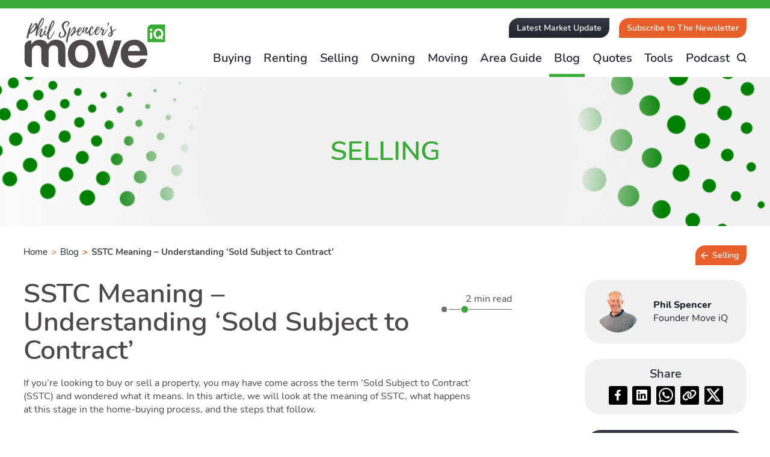

--- FILE ---
content_type: text/html; charset=UTF-8
request_url: https://www.moveiq.co.uk/blog/selling/sstc-meaning/
body_size: 78317
content:
<!DOCTYPE html><html lang="en"><head><script>if(navigator.userAgent.match(/MSIE|Internet Explorer/i)||navigator.userAgent.match(/Trident\/7\..*?rv:11/i)){let e=document.location.href;if(!e.match(/[?&]nonitro/)){if(e.indexOf("?")==-1){if(e.indexOf("#")==-1){document.location.href=e+"?nonitro=1"}else{document.location.href=e.replace("#","?nonitro=1#")}}else{if(e.indexOf("#")==-1){document.location.href=e+"&nonitro=1"}else{document.location.href=e.replace("#","&nonitro=1#")}}}}</script><link rel="preconnect" href="https://cdn-dkijp.nitrocdn.com" /><meta http-equiv="Content-Type" content="text/html; charset=UTF-8" /><meta name="rating" content="general" /><meta charset="UTF-8" /><meta name="google-site-verification" content="1MpJHM71qIQTcnKxTrDTbejmt78Q8y_CTdyKBPptEmU" /><title>SSTC Meaning - 'Sold Subject to Contract' | Move iQ</title><meta name="HandheldFriendly" content="True" /><meta name="MobileOptimized" content="640" /><meta name="viewport" content="width=device-width, initial-scale=1, shrink-to-fit=no" /><meta name="robots" content="index, follow, max-image-preview:large, max-snippet:-1, max-video-preview:-1" /><meta name="description" content="We delve into the meaning of SSTC, what happens at this stage in the home buying process, and the steps that follow." /><meta property="og:locale" content="en_GB" /><meta property="og:type" content="article" /><meta property="og:title" content="SSTC Meaning - 'Sold Subject to Contract' | Move iQ" /><meta property="og:description" content="We delve into the meaning of SSTC, what happens at this stage in the home buying process, and the steps that follow." /><meta property="og:url" content="https://www.moveiq.co.uk/blog/selling/sstc-meaning/" /><meta property="og:site_name" content="Move iQ" /><meta property="article:publisher" content="https://www.facebook.com/MoveiQ/" /><meta property="article:published_time" content="2023-05-16T15:02:56+00:00" /><meta property="article:modified_time" content="2026-01-20T16:56:53+00:00" /><meta property="og:image" content="https://www.moveiq.co.uk/wp-content/uploads/2023/05/Sold-Subject-To-Contract.png" /><meta property="og:image:width" content="2000" /><meta property="og:image:height" content="450" /><meta property="og:image:type" content="image/png" /><meta name="author" content="Phil Spencer" /><meta name="twitter:card" content="summary_large_image" /><meta name="twitter:creator" content="@moveiqproperty" /><meta name="twitter:site" content="@moveiqproperty" /><meta name="twitter:label1" content="Written by" /><meta name="twitter:data1" content="Phil Spencer" /><meta name="twitter:label2" content="Estimated reading time" /><meta name="twitter:data2" content="3 minutes" /><meta name="msapplication-TileImage" content="https://www.moveiq.co.uk/wp-content/uploads/2019/06/cropped-moveiq-favicon-270x270.png" /><meta name="generator" content="NitroPack" /><script>var NPSH,NitroScrollHelper;NPSH=NitroScrollHelper=function(){let e=null;const o=window.sessionStorage.getItem("nitroScrollPos");function t(){let e=JSON.parse(window.sessionStorage.getItem("nitroScrollPos"))||{};if(typeof e!=="object"){e={}}e[document.URL]=window.scrollY;window.sessionStorage.setItem("nitroScrollPos",JSON.stringify(e))}window.addEventListener("scroll",function(){if(e!==null){clearTimeout(e)}e=setTimeout(t,200)},{passive:true});let r={};r.getScrollPos=()=>{if(!o){return 0}const e=JSON.parse(o);return e[document.URL]||0};r.isScrolled=()=>{return r.getScrollPos()>document.documentElement.clientHeight*.5};return r}();</script><script>(function(){var a=false;var e=document.documentElement.classList;var i=navigator.userAgent.toLowerCase();var n=["android","iphone","ipad"];var r=n.length;var o;var d=null;for(var t=0;t<r;t++){o=n[t];if(i.indexOf(o)>-1)d=o;if(e.contains(o)){a=true;e.remove(o)}}if(a&&d){e.add(d);if(d=="iphone"||d=="ipad"){e.add("ios")}}})();</script><script type="text/worker" id="nitro-web-worker">var preloadRequests=0;var remainingCount={};var baseURI="";self.onmessage=function(e){switch(e.data.cmd){case"RESOURCE_PRELOAD":var o=e.data.requestId;remainingCount[o]=0;e.data.resources.forEach(function(e){preload(e,function(o){return function(){console.log(o+" DONE: "+e);if(--remainingCount[o]==0){self.postMessage({cmd:"RESOURCE_PRELOAD",requestId:o})}}}(o));remainingCount[o]++});break;case"SET_BASEURI":baseURI=e.data.uri;break}};async function preload(e,o){if(typeof URL!=="undefined"&&baseURI){try{var a=new URL(e,baseURI);e=a.href}catch(e){console.log("Worker error: "+e.message)}}console.log("Preloading "+e);try{var n=new Request(e,{mode:"no-cors",redirect:"follow"});await fetch(n);o()}catch(a){console.log(a);var r=new XMLHttpRequest;r.responseType="blob";r.onload=o;r.onerror=o;r.open("GET",e,true);r.send()}}</script><script id="nprl">(()=>{if(window.NPRL!=undefined)return;(function(e){var t=e.prototype;t.after||(t.after=function(){var e,t=arguments,n=t.length,r=0,i=this,o=i.parentNode,a=Node,c=String,u=document;if(o!==null){while(r<n){(e=t[r])instanceof a?(i=i.nextSibling)!==null?o.insertBefore(e,i):o.appendChild(e):o.appendChild(u.createTextNode(c(e)));++r}}})})(Element);var e,t;e=t=function(){var t=false;var r=window.URL||window.webkitURL;var i=true;var o=true;var a=2;var c=null;var u=null;var d=true;var s=window.nitroGtmExcludes!=undefined;var l=s?JSON.parse(atob(window.nitroGtmExcludes)).map(e=>new RegExp(e)):[];var f;var m;var v=null;var p=null;var g=null;var h={touch:["touchmove","touchend"],default:["mousemove","click","keydown","wheel"]};var E=true;var y=[];var w=false;var b=[];var S=0;var N=0;var L=false;var T=0;var R=null;var O=false;var A=false;var C=false;var P=[];var I=[];var M=[];var k=[];var x=false;var _={};var j=new Map;var B="noModule"in HTMLScriptElement.prototype;var q=requestAnimationFrame||mozRequestAnimationFrame||webkitRequestAnimationFrame||msRequestAnimationFrame;const D="gtm.js?id=";function H(e,t){if(!_[e]){_[e]=[]}_[e].push(t)}function U(e,t){if(_[e]){var n=0,r=_[e];for(var n=0;n<r.length;n++){r[n].call(this,t)}}}function Y(){(function(e,t){var r=null;var i=function(e){r(e)};var o=null;var a={};var c=null;var u=null;var d=0;e.addEventListener(t,function(r){if(["load","DOMContentLoaded"].indexOf(t)!=-1){if(u){Q(function(){e.triggerNitroEvent(t)})}c=true}else if(t=="readystatechange"){d++;n.ogReadyState=d==1?"interactive":"complete";if(u&&u>=d){n.documentReadyState=n.ogReadyState;Q(function(){e.triggerNitroEvent(t)})}}});e.addEventListener(t+"Nitro",function(e){if(["load","DOMContentLoaded"].indexOf(t)!=-1){if(!c){e.preventDefault();e.stopImmediatePropagation()}else{}u=true}else if(t=="readystatechange"){u=n.documentReadyState=="interactive"?1:2;if(d<u){e.preventDefault();e.stopImmediatePropagation()}}});switch(t){case"load":o="onload";break;case"readystatechange":o="onreadystatechange";break;case"pageshow":o="onpageshow";break;default:o=null;break}if(o){Object.defineProperty(e,o,{get:function(){return r},set:function(n){if(typeof n!=="function"){r=null;e.removeEventListener(t+"Nitro",i)}else{if(!r){e.addEventListener(t+"Nitro",i)}r=n}}})}Object.defineProperty(e,"addEventListener"+t,{value:function(r){if(r!=t||!n.startedScriptLoading||document.currentScript&&document.currentScript.hasAttribute("nitro-exclude")){}else{arguments[0]+="Nitro"}e.ogAddEventListener.apply(e,arguments);a[arguments[1]]=arguments[0]}});Object.defineProperty(e,"removeEventListener"+t,{value:function(t){var n=a[arguments[1]];arguments[0]=n;e.ogRemoveEventListener.apply(e,arguments)}});Object.defineProperty(e,"triggerNitroEvent"+t,{value:function(t,n){n=n||e;var r=new Event(t+"Nitro",{bubbles:true});r.isNitroPack=true;Object.defineProperty(r,"type",{get:function(){return t},set:function(){}});Object.defineProperty(r,"target",{get:function(){return n},set:function(){}});e.dispatchEvent(r)}});if(typeof e.triggerNitroEvent==="undefined"){(function(){var t=e.addEventListener;var n=e.removeEventListener;Object.defineProperty(e,"ogAddEventListener",{value:t});Object.defineProperty(e,"ogRemoveEventListener",{value:n});Object.defineProperty(e,"addEventListener",{value:function(n){var r="addEventListener"+n;if(typeof e[r]!=="undefined"){e[r].apply(e,arguments)}else{t.apply(e,arguments)}},writable:true});Object.defineProperty(e,"removeEventListener",{value:function(t){var r="removeEventListener"+t;if(typeof e[r]!=="undefined"){e[r].apply(e,arguments)}else{n.apply(e,arguments)}}});Object.defineProperty(e,"triggerNitroEvent",{value:function(t,n){var r="triggerNitroEvent"+t;if(typeof e[r]!=="undefined"){e[r].apply(e,arguments)}}})})()}}).apply(null,arguments)}Y(window,"load");Y(window,"pageshow");Y(window,"DOMContentLoaded");Y(document,"DOMContentLoaded");Y(document,"readystatechange");try{var F=new Worker(r.createObjectURL(new Blob([document.getElementById("nitro-web-worker").textContent],{type:"text/javascript"})))}catch(e){var F=new Worker("data:text/javascript;base64,"+btoa(document.getElementById("nitro-web-worker").textContent))}F.onmessage=function(e){if(e.data.cmd=="RESOURCE_PRELOAD"){U(e.data.requestId,e)}};if(typeof document.baseURI!=="undefined"){F.postMessage({cmd:"SET_BASEURI",uri:document.baseURI})}var G=function(e){if(--S==0){Q(K)}};var W=function(e){e.target.removeEventListener("load",W);e.target.removeEventListener("error",W);e.target.removeEventListener("nitroTimeout",W);if(e.type!="nitroTimeout"){clearTimeout(e.target.nitroTimeout)}if(--N==0&&S==0){Q(J)}};var X=function(e){var t=e.textContent;try{var n=r.createObjectURL(new Blob([t.replace(/^(?:<!--)?(.*?)(?:-->)?$/gm,"$1")],{type:"text/javascript"}))}catch(e){var n="data:text/javascript;base64,"+btoa(t.replace(/^(?:<!--)?(.*?)(?:-->)?$/gm,"$1"))}return n};var K=function(){n.documentReadyState="interactive";document.triggerNitroEvent("readystatechange");document.triggerNitroEvent("DOMContentLoaded");if(window.pageYOffset||window.pageXOffset){window.dispatchEvent(new Event("scroll"))}A=true;Q(function(){if(N==0){Q(J)}Q($)})};var J=function(){if(!A||O)return;O=true;R.disconnect();en();n.documentReadyState="complete";document.triggerNitroEvent("readystatechange");window.triggerNitroEvent("load",document);window.triggerNitroEvent("pageshow",document);if(window.pageYOffset||window.pageXOffset||location.hash){let e=typeof history.scrollRestoration!=="undefined"&&history.scrollRestoration=="auto";if(e&&typeof NPSH!=="undefined"&&NPSH.getScrollPos()>0&&window.pageYOffset>document.documentElement.clientHeight*.5){window.scrollTo(0,NPSH.getScrollPos())}else if(location.hash){try{let e=document.querySelector(location.hash);if(e){e.scrollIntoView()}}catch(e){}}}var e=null;if(a==1){e=eo}else{e=eu}Q(e)};var Q=function(e){setTimeout(e,0)};var V=function(e){if(e.type=="touchend"||e.type=="click"){g=e}};var $=function(){if(d&&g){setTimeout(function(e){return function(){var t=function(e,t,n){var r=new Event(e,{bubbles:true,cancelable:true});if(e=="click"){r.clientX=t;r.clientY=n}else{r.touches=[{clientX:t,clientY:n}]}return r};var n;if(e.type=="touchend"){var r=e.changedTouches[0];n=document.elementFromPoint(r.clientX,r.clientY);n.dispatchEvent(t("touchstart"),r.clientX,r.clientY);n.dispatchEvent(t("touchend"),r.clientX,r.clientY);n.dispatchEvent(t("click"),r.clientX,r.clientY)}else if(e.type=="click"){n=document.elementFromPoint(e.clientX,e.clientY);n.dispatchEvent(t("click"),e.clientX,e.clientY)}}}(g),150);g=null}};var z=function(e){if(e.tagName=="SCRIPT"&&!e.hasAttribute("data-nitro-for-id")&&!e.hasAttribute("nitro-document-write")||e.tagName=="IMG"&&(e.hasAttribute("src")||e.hasAttribute("srcset"))||e.tagName=="IFRAME"&&e.hasAttribute("src")||e.tagName=="LINK"&&e.hasAttribute("href")&&e.hasAttribute("rel")&&e.getAttribute("rel")=="stylesheet"){if(e.tagName==="IFRAME"&&e.src.indexOf("about:blank")>-1){return}var t="";switch(e.tagName){case"LINK":t=e.href;break;case"IMG":if(k.indexOf(e)>-1)return;t=e.srcset||e.src;break;default:t=e.src;break}var n=e.getAttribute("type");if(!t&&e.tagName!=="SCRIPT")return;if((e.tagName=="IMG"||e.tagName=="LINK")&&(t.indexOf("data:")===0||t.indexOf("blob:")===0))return;if(e.tagName=="SCRIPT"&&n&&n!=="text/javascript"&&n!=="application/javascript"){if(n!=="module"||!B)return}if(e.tagName==="SCRIPT"){if(k.indexOf(e)>-1)return;if(e.noModule&&B){return}let t=null;if(document.currentScript){if(document.currentScript.src&&document.currentScript.src.indexOf(D)>-1){t=document.currentScript}if(document.currentScript.hasAttribute("data-nitro-gtm-id")){e.setAttribute("data-nitro-gtm-id",document.currentScript.getAttribute("data-nitro-gtm-id"))}}else if(window.nitroCurrentScript){if(window.nitroCurrentScript.src&&window.nitroCurrentScript.src.indexOf(D)>-1){t=window.nitroCurrentScript}}if(t&&s){let n=false;for(const t of l){n=e.src?t.test(e.src):t.test(e.textContent);if(n){break}}if(!n){e.type="text/googletagmanagerscript";let n=t.hasAttribute("data-nitro-gtm-id")?t.getAttribute("data-nitro-gtm-id"):t.id;if(!j.has(n)){j.set(n,[])}let r=j.get(n);r.push(e);return}}if(!e.src){if(e.textContent.length>0){e.textContent+="\n;if(document.currentScript.nitroTimeout) {clearTimeout(document.currentScript.nitroTimeout);}; setTimeout(function() { this.dispatchEvent(new Event('load')); }.bind(document.currentScript), 0);"}else{return}}else{}k.push(e)}if(!e.hasOwnProperty("nitroTimeout")){N++;e.addEventListener("load",W,true);e.addEventListener("error",W,true);e.addEventListener("nitroTimeout",W,true);e.nitroTimeout=setTimeout(function(){console.log("Resource timed out",e);e.dispatchEvent(new Event("nitroTimeout"))},5e3)}}};var Z=function(e){if(e.hasOwnProperty("nitroTimeout")&&e.nitroTimeout){clearTimeout(e.nitroTimeout);e.nitroTimeout=null;e.dispatchEvent(new Event("nitroTimeout"))}};document.documentElement.addEventListener("load",function(e){if(e.target.tagName=="SCRIPT"||e.target.tagName=="IMG"){k.push(e.target)}},true);document.documentElement.addEventListener("error",function(e){if(e.target.tagName=="SCRIPT"||e.target.tagName=="IMG"){k.push(e.target)}},true);var ee=["appendChild","replaceChild","insertBefore","prepend","append","before","after","replaceWith","insertAdjacentElement"];var et=function(){if(s){window._nitro_setTimeout=window.setTimeout;window.setTimeout=function(e,t,...n){let r=document.currentScript||window.nitroCurrentScript;if(!r||r.src&&r.src.indexOf(D)==-1){return window._nitro_setTimeout.call(window,e,t,...n)}return window._nitro_setTimeout.call(window,function(e,t){return function(...n){window.nitroCurrentScript=e;t(...n)}}(r,e),t,...n)}}ee.forEach(function(e){HTMLElement.prototype["og"+e]=HTMLElement.prototype[e];HTMLElement.prototype[e]=function(...t){if(this.parentNode||this===document.documentElement){switch(e){case"replaceChild":case"insertBefore":t.pop();break;case"insertAdjacentElement":t.shift();break}t.forEach(function(e){if(!e)return;if(e.tagName=="SCRIPT"){z(e)}else{if(e.children&&e.children.length>0){e.querySelectorAll("script").forEach(z)}}})}return this["og"+e].apply(this,arguments)}})};var en=function(){if(s&&typeof window._nitro_setTimeout==="function"){window.setTimeout=window._nitro_setTimeout}ee.forEach(function(e){HTMLElement.prototype[e]=HTMLElement.prototype["og"+e]})};var er=async function(){if(o){ef(f);ef(V);if(v){clearTimeout(v);v=null}}if(T===1){L=true;return}else if(T===0){T=-1}n.startedScriptLoading=true;Object.defineProperty(document,"readyState",{get:function(){return n.documentReadyState},set:function(){}});var e=document.documentElement;var t={attributes:true,attributeFilter:["src"],childList:true,subtree:true};R=new MutationObserver(function(e,t){e.forEach(function(e){if(e.type=="childList"&&e.addedNodes.length>0){e.addedNodes.forEach(function(e){if(!document.documentElement.contains(e)){return}if(e.tagName=="IMG"||e.tagName=="IFRAME"||e.tagName=="LINK"){z(e)}})}if(e.type=="childList"&&e.removedNodes.length>0){e.removedNodes.forEach(function(e){if(e.tagName=="IFRAME"||e.tagName=="LINK"){Z(e)}})}if(e.type=="attributes"){var t=e.target;if(!document.documentElement.contains(t)){return}if(t.tagName=="IFRAME"||t.tagName=="LINK"||t.tagName=="IMG"||t.tagName=="SCRIPT"){z(t)}}})});R.observe(e,t);if(!s){et()}await Promise.all(P);var r=b.shift();var i=null;var a=false;while(r){var c;var u=JSON.parse(atob(r.meta));var d=u.delay;if(r.type=="inline"){var l=document.getElementById(r.id);if(l){l.remove()}else{r=b.shift();continue}c=X(l);if(c===false){r=b.shift();continue}}else{c=r.src}if(!a&&r.type!="inline"&&(typeof u.attributes.async!="undefined"||typeof u.attributes.defer!="undefined")){if(i===null){i=r}else if(i===r){a=true}if(!a){b.push(r);r=b.shift();continue}}var m=document.createElement("script");m.src=c;m.setAttribute("data-nitro-for-id",r.id);for(var p in u.attributes){try{if(u.attributes[p]===false){m.setAttribute(p,"")}else{m.setAttribute(p,u.attributes[p])}}catch(e){console.log("Error while setting script attribute",m,e)}}m.async=false;if(u.canonicalLink!=""&&Object.getOwnPropertyDescriptor(m,"src")?.configurable!==false){(e=>{Object.defineProperty(m,"src",{get:function(){return e.canonicalLink},set:function(){}})})(u)}if(d){setTimeout((function(e,t){var n=document.querySelector("[data-nitro-marker-id='"+t+"']");if(n){n.after(e)}else{document.head.appendChild(e)}}).bind(null,m,r.id),d)}else{m.addEventListener("load",G);m.addEventListener("error",G);if(!m.noModule||!B){S++}var g=document.querySelector("[data-nitro-marker-id='"+r.id+"']");if(g){Q(function(e,t){return function(){e.after(t)}}(g,m))}else{Q(function(e){return function(){document.head.appendChild(e)}}(m))}}r=b.shift()}};var ei=function(){var e=document.getElementById("nitro-deferred-styles");var t=document.createElement("div");t.innerHTML=e.textContent;return t};var eo=async function(e){isPreload=e&&e.type=="NitroPreload";if(!isPreload){T=-1;E=false;if(o){ef(f);ef(V);if(v){clearTimeout(v);v=null}}}if(w===false){var t=ei();let e=t.querySelectorAll('style,link[rel="stylesheet"]');w=e.length;if(w){let e=document.getElementById("nitro-deferred-styles-marker");e.replaceWith.apply(e,t.childNodes)}else if(isPreload){Q(ed)}else{es()}}else if(w===0&&!isPreload){es()}};var ea=function(){var e=ei();var t=e.childNodes;var n;var r=[];for(var i=0;i<t.length;i++){n=t[i];if(n.href){r.push(n.href)}}var o="css-preload";H(o,function(e){eo(new Event("NitroPreload"))});if(r.length){F.postMessage({cmd:"RESOURCE_PRELOAD",resources:r,requestId:o})}else{Q(function(){U(o)})}};var ec=function(){if(T===-1)return;T=1;var e=[];var t,n;for(var r=0;r<b.length;r++){t=b[r];if(t.type!="inline"){if(t.src){n=JSON.parse(atob(t.meta));if(n.delay)continue;if(n.attributes.type&&n.attributes.type=="module"&&!B)continue;e.push(t.src)}}}if(e.length){var i="js-preload";H(i,function(e){T=2;if(L){Q(er)}});F.postMessage({cmd:"RESOURCE_PRELOAD",resources:e,requestId:i})}};var eu=function(){while(I.length){style=I.shift();if(style.hasAttribute("nitropack-onload")){style.setAttribute("onload",style.getAttribute("nitropack-onload"));Q(function(e){return function(){e.dispatchEvent(new Event("load"))}}(style))}}while(M.length){style=M.shift();if(style.hasAttribute("nitropack-onerror")){style.setAttribute("onerror",style.getAttribute("nitropack-onerror"));Q(function(e){return function(){e.dispatchEvent(new Event("error"))}}(style))}}};var ed=function(){if(!x){if(i){Q(function(){var e=document.getElementById("nitro-critical-css");if(e){e.remove()}})}x=true;onStylesLoadEvent=new Event("NitroStylesLoaded");onStylesLoadEvent.isNitroPack=true;window.dispatchEvent(onStylesLoadEvent)}};var es=function(){if(a==2){Q(er)}else{eu()}};var el=function(e){m.forEach(function(t){document.addEventListener(t,e,true)})};var ef=function(e){m.forEach(function(t){document.removeEventListener(t,e,true)})};if(s){et()}return{setAutoRemoveCriticalCss:function(e){i=e},registerScript:function(e,t,n){b.push({type:"remote",src:e,id:t,meta:n})},registerInlineScript:function(e,t){b.push({type:"inline",id:e,meta:t})},registerStyle:function(e,t,n){y.push({href:e,rel:t,media:n})},onLoadStyle:function(e){I.push(e);if(w!==false&&--w==0){Q(ed);if(E){E=false}else{es()}}},onErrorStyle:function(e){M.push(e);if(w!==false&&--w==0){Q(ed);if(E){E=false}else{es()}}},loadJs:function(e,t){if(!e.src){var n=X(e);if(n!==false){e.src=n;e.textContent=""}}if(t){Q(function(e,t){return function(){e.after(t)}}(t,e))}else{Q(function(e){return function(){document.head.appendChild(e)}}(e))}},loadQueuedResources:async function(){window.dispatchEvent(new Event("NitroBootStart"));if(p){clearTimeout(p);p=null}window.removeEventListener("load",e.loadQueuedResources);f=a==1?er:eo;if(!o||g){Q(f)}else{if(navigator.userAgent.indexOf(" Edge/")==-1){ea();H("css-preload",ec)}el(f);if(u){if(c){v=setTimeout(f,c)}}else{}}},fontPreload:function(e){var t="critical-fonts";H(t,function(e){document.getElementById("nitro-critical-fonts").type="text/css"});F.postMessage({cmd:"RESOURCE_PRELOAD",resources:e,requestId:t})},boot:function(){if(t)return;t=true;C=typeof NPSH!=="undefined"&&NPSH.isScrolled();let n=document.prerendering;if(location.hash||C||n){o=false}m=h.default.concat(h.touch);p=setTimeout(e.loadQueuedResources,1500);el(V);if(C){e.loadQueuedResources()}else{window.addEventListener("load",e.loadQueuedResources)}},addPrerequisite:function(e){P.push(e)},getTagManagerNodes:function(e){if(!e)return j;return j.get(e)??[]}}}();var n,r;n=r=function(){var t=document.write;return{documentWrite:function(n,r){if(n&&n.hasAttribute("nitro-exclude")){return t.call(document,r)}var i=null;if(n.documentWriteContainer){i=n.documentWriteContainer}else{i=document.createElement("span");n.documentWriteContainer=i}var o=null;if(n){if(n.hasAttribute("data-nitro-for-id")){o=document.querySelector('template[data-nitro-marker-id="'+n.getAttribute("data-nitro-for-id")+'"]')}else{o=n}}i.innerHTML+=r;i.querySelectorAll("script").forEach(function(e){e.setAttribute("nitro-document-write","")});if(!i.parentNode){if(o){o.parentNode.insertBefore(i,o)}else{document.body.appendChild(i)}}var a=document.createElement("span");a.innerHTML=r;var c=a.querySelectorAll("script");if(c.length){c.forEach(function(t){var n=t.getAttributeNames();var r=document.createElement("script");n.forEach(function(e){r.setAttribute(e,t.getAttribute(e))});r.async=false;if(!t.src&&t.textContent){r.textContent=t.textContent}e.loadJs(r,o)})}},TrustLogo:function(e,t){var n=document.getElementById(e);var r=document.createElement("img");r.src=t;n.parentNode.insertBefore(r,n)},documentReadyState:"loading",ogReadyState:document.readyState,startedScriptLoading:false,loadScriptDelayed:function(e,t){setTimeout(function(){var t=document.createElement("script");t.src=e;document.head.appendChild(t)},t)}}}();document.write=function(e){n.documentWrite(document.currentScript,e)};document.writeln=function(e){n.documentWrite(document.currentScript,e+"\n")};window.NPRL=e;window.NitroResourceLoader=t;window.NPh=n;window.NitroPackHelper=r})();</script><template id="nitro-deferred-styles-marker"></template><style id="nitro-fonts">@font-face{font-family:"Lato";src:url("https://cdn-dkijp.nitrocdn.com/eodbRAOzlOTeWkhnDZuFLapVaDVODCyP/assets/static/source/rev-3b2856c/www.moveiq.co.uk/wp-content/themes/dm-moveiq/fonts/Lato-BoldItalic.woff2") format("woff2");font-weight:bold;font-style:italic;font-display:swap}@font-face{font-family:"Lato";src:url("https://cdn-dkijp.nitrocdn.com/eodbRAOzlOTeWkhnDZuFLapVaDVODCyP/assets/static/source/rev-3b2856c/www.moveiq.co.uk/wp-content/themes/dm-moveiq/fonts/Lato-Regular.woff2") format("woff2");font-weight:normal;font-style:normal;font-display:swap}@font-face{font-family:"Lato";src:url("https://cdn-dkijp.nitrocdn.com/eodbRAOzlOTeWkhnDZuFLapVaDVODCyP/assets/static/source/rev-3b2856c/www.moveiq.co.uk/wp-content/themes/dm-moveiq/fonts/Lato-Bold.woff2") format("woff2");font-weight:bold;font-style:normal;font-display:swap}@font-face{font-family:"Nunito";src:url("https://cdn-dkijp.nitrocdn.com/eodbRAOzlOTeWkhnDZuFLapVaDVODCyP/assets/static/source/rev-3b2856c/www.moveiq.co.uk/wp-content/themes/dm-moveiq/fonts/Nunito-Bold.woff2") format("woff2");font-weight:bold;font-style:normal;font-display:swap}@font-face{font-family:"Nunito";src:url("https://cdn-dkijp.nitrocdn.com/eodbRAOzlOTeWkhnDZuFLapVaDVODCyP/assets/static/source/rev-3b2856c/www.moveiq.co.uk/wp-content/themes/dm-moveiq/fonts/Nunito-ExtraBold.woff2") format("woff2");font-weight:800;font-style:normal;font-display:swap}@font-face{font-family:"Nunito";src:url("https://cdn-dkijp.nitrocdn.com/eodbRAOzlOTeWkhnDZuFLapVaDVODCyP/assets/static/source/rev-3b2856c/www.moveiq.co.uk/wp-content/themes/dm-moveiq/fonts/Nunito-BoldItalic.woff2") format("woff2");font-weight:bold;font-style:italic;font-display:swap}@font-face{font-family:"Lato";src:url("https://cdn-dkijp.nitrocdn.com/eodbRAOzlOTeWkhnDZuFLapVaDVODCyP/assets/static/source/rev-3b2856c/www.moveiq.co.uk/wp-content/themes/dm-moveiq/fonts/Lato-Italic.woff2") format("woff2");font-weight:normal;font-style:italic;font-display:swap}@font-face{font-family:"Nunito";src:url("https://cdn-dkijp.nitrocdn.com/eodbRAOzlOTeWkhnDZuFLapVaDVODCyP/assets/static/source/rev-3b2856c/www.moveiq.co.uk/wp-content/themes/dm-moveiq/fonts/Nunito-SemiBoldItalic.woff2") format("woff2");font-weight:600;font-style:italic;font-display:swap}@font-face{font-family:"Nunito";src:url("https://cdn-dkijp.nitrocdn.com/eodbRAOzlOTeWkhnDZuFLapVaDVODCyP/assets/static/source/rev-3b2856c/www.moveiq.co.uk/wp-content/themes/dm-moveiq/fonts/Nunito-Italic.woff2") format("woff2");font-weight:normal;font-style:italic;font-display:swap}@font-face{font-family:"Nunito";src:url("https://cdn-dkijp.nitrocdn.com/eodbRAOzlOTeWkhnDZuFLapVaDVODCyP/assets/static/source/rev-3b2856c/www.moveiq.co.uk/wp-content/themes/dm-moveiq/fonts/Nunito-ExtraBoldItalic.woff2") format("woff2");font-weight:800;font-style:italic;font-display:swap}@font-face{font-family:"Nunito";src:url("https://cdn-dkijp.nitrocdn.com/eodbRAOzlOTeWkhnDZuFLapVaDVODCyP/assets/static/source/rev-3b2856c/www.moveiq.co.uk/wp-content/themes/dm-moveiq/fonts/Nunito-Regular.woff2") format("woff2");font-weight:normal;font-style:normal;font-display:swap}@font-face{font-family:"Nunito";src:url("https://cdn-dkijp.nitrocdn.com/eodbRAOzlOTeWkhnDZuFLapVaDVODCyP/assets/static/source/rev-3b2856c/www.moveiq.co.uk/wp-content/themes/dm-moveiq/fonts/Nunito-SemiBold.woff2") format("woff2");font-weight:600;font-style:normal;font-display:swap}@font-face{font-family:"Lato";font-style:normal;font-weight:300;font-display:swap;src:url("https://fonts.gstatic.com/s/lato/v24/S6u9w4BMUTPHh7USSwiPHA.ttf") format("truetype")}@font-face{font-family:"Lato";font-style:normal;font-weight:400;font-display:swap;src:url("https://fonts.gstatic.com/s/lato/v24/S6uyw4BMUTPHjx4wWw.ttf") format("truetype")}@font-face{font-family:"Lato";font-style:normal;font-weight:700;font-display:swap;src:url("https://fonts.gstatic.com/s/lato/v24/S6u9w4BMUTPHh6UVSwiPHA.ttf") format("truetype")}@font-face{font-family:"Open Sans";font-style:normal;font-weight:300;font-stretch:normal;font-display:swap;src:url("https://fonts.gstatic.com/s/opensans/v40/memSYaGs126MiZpBA-UvWbX2vVnXBbObj2OVZyOOSr4dVJWUgsiH0B4gaVc.ttf") format("truetype")}@font-face{font-family:"Open Sans";font-style:normal;font-weight:400;font-stretch:normal;font-display:swap;src:url("https://fonts.gstatic.com/s/opensans/v40/memSYaGs126MiZpBA-UvWbX2vVnXBbObj2OVZyOOSr4dVJWUgsjZ0B4gaVc.ttf") format("truetype")}@font-face{font-family:"Open Sans";font-style:normal;font-weight:700;font-stretch:normal;font-display:swap;src:url("https://fonts.gstatic.com/s/opensans/v40/memSYaGs126MiZpBA-UvWbX2vVnXBbObj2OVZyOOSr4dVJWUgsg-1x4gaVc.ttf") format("truetype")}</style><style type="text/css" id="nitro-critical-css">img:is([sizes="auto" i], [sizes^="auto," i]){contain-intrinsic-size:3000px 1500px}.convertkit-broadcasts-pagination li.convertkit-broadcasts-pagination-prev{grid-area:prev;text-align:left}.convertkit-broadcasts-pagination li.convertkit-broadcasts-pagination-next{grid-area:next;text-align:right}.convertkit-broadcasts-list li time{display:inline-block;grid-area:date}.convertkit-broadcasts-list li .convertkit-broadcast-title{display:inline-block;grid-area:title}.convertkit-broadcasts-list li .convertkit-broadcast-image{display:inline-block;grid-area:image}.convertkit-broadcasts-list li .convertkit-broadcast-text{display:inline-block;grid-area:text;font-size:16px}:root{--wp--preset--aspect-ratio--square:1;--wp--preset--aspect-ratio--4-3:4/3;--wp--preset--aspect-ratio--3-4:3/4;--wp--preset--aspect-ratio--3-2:3/2;--wp--preset--aspect-ratio--2-3:2/3;--wp--preset--aspect-ratio--16-9:16/9;--wp--preset--aspect-ratio--9-16:9/16;--wp--preset--color--black:#000;--wp--preset--color--cyan-bluish-gray:#abb8c3;--wp--preset--color--white:#fff;--wp--preset--color--pale-pink:#f78da7;--wp--preset--color--vivid-red:#cf2e2e;--wp--preset--color--luminous-vivid-orange:#ff6900;--wp--preset--color--luminous-vivid-amber:#fcb900;--wp--preset--color--light-green-cyan:#7bdcb5;--wp--preset--color--vivid-green-cyan:#00d084;--wp--preset--color--pale-cyan-blue:#8ed1fc;--wp--preset--color--vivid-cyan-blue:#0693e3;--wp--preset--color--vivid-purple:#9b51e0;--wp--preset--gradient--vivid-cyan-blue-to-vivid-purple:linear-gradient(135deg,rgba(6,147,227,1) 0%,#9b51e0 100%);--wp--preset--gradient--light-green-cyan-to-vivid-green-cyan:linear-gradient(135deg,#7adcb4 0%,#00d082 100%);--wp--preset--gradient--luminous-vivid-amber-to-luminous-vivid-orange:linear-gradient(135deg,rgba(252,185,0,1) 0%,rgba(255,105,0,1) 100%);--wp--preset--gradient--luminous-vivid-orange-to-vivid-red:linear-gradient(135deg,rgba(255,105,0,1) 0%,#cf2e2e 100%);--wp--preset--gradient--very-light-gray-to-cyan-bluish-gray:linear-gradient(135deg,#eee 0%,#a9b8c3 100%);--wp--preset--gradient--cool-to-warm-spectrum:linear-gradient(135deg,#4aeadc 0%,#9778d1 20%,#cf2aba 40%,#ee2c82 60%,#fb6962 80%,#fef84c 100%);--wp--preset--gradient--blush-light-purple:linear-gradient(135deg,#ffceec 0%,#9896f0 100%);--wp--preset--gradient--blush-bordeaux:linear-gradient(135deg,#fecda5 0%,#fe2d2d 50%,#6b003e 100%);--wp--preset--gradient--luminous-dusk:linear-gradient(135deg,#ffcb70 0%,#c751c0 50%,#4158d0 100%);--wp--preset--gradient--pale-ocean:linear-gradient(135deg,#fff5cb 0%,#b6e3d4 50%,#33a7b5 100%);--wp--preset--gradient--electric-grass:linear-gradient(135deg,#caf880 0%,#71ce7e 100%);--wp--preset--gradient--midnight:linear-gradient(135deg,#020381 0%,#2874fc 100%);--wp--preset--font-size--small:13px;--wp--preset--font-size--medium:20px;--wp--preset--font-size--large:36px;--wp--preset--font-size--x-large:42px;--wp--preset--spacing--20:.44rem;--wp--preset--spacing--30:.67rem;--wp--preset--spacing--40:1rem;--wp--preset--spacing--50:1.5rem;--wp--preset--spacing--60:2.25rem;--wp--preset--spacing--70:3.38rem;--wp--preset--spacing--80:5.06rem;--wp--preset--shadow--natural:6px 6px 9px rgba(0,0,0,.2);--wp--preset--shadow--deep:12px 12px 50px rgba(0,0,0,.4);--wp--preset--shadow--sharp:6px 6px 0px rgba(0,0,0,.2);--wp--preset--shadow--outlined:6px 6px 0px -3px rgba(255,255,255,1),6px 6px rgba(0,0,0,1);--wp--preset--shadow--crisp:6px 6px 0px rgba(0,0,0,1)}:root{--bs-black:#000;--bs-white:#fff;--bs-primary:#e75f2b;--bs-secondary:#333842;--bs-primary-rgb:231,95,43;--bs-secondary-rgb:51,56,66;--bs-primary-text-emphasis:#5c2611;--bs-secondary-text-emphasis:#14161a;--bs-success-text-emphasis:#0a3622;--bs-info-text-emphasis:#055160;--bs-warning-text-emphasis:#664d03;--bs-danger-text-emphasis:#58151c;--bs-light-text-emphasis:#495057;--bs-dark-text-emphasis:#495057;--bs-primary-bg-subtle:#fadfd5;--bs-secondary-bg-subtle:#d6d7d9;--bs-success-bg-subtle:#d1e7dd;--bs-info-bg-subtle:#cff4fc;--bs-warning-bg-subtle:#fff3cd;--bs-danger-bg-subtle:#f8d7da;--bs-light-bg-subtle:#fcfcfd;--bs-dark-bg-subtle:#ced4da;--bs-primary-border-subtle:#f5bfaa;--bs-secondary-border-subtle:#adafb3;--bs-success-border-subtle:#a3cfbb;--bs-info-border-subtle:#9eeaf9;--bs-warning-border-subtle:#ffe69c;--bs-danger-border-subtle:#f1aeb5;--bs-light-border-subtle:#e9ecef;--bs-dark-border-subtle:#adb5bd;--bs-white-rgb:255,255,255;--bs-black-rgb:0,0,0;--bs-font-sans-serif:system-ui,-apple-system,"Segoe UI",Roboto,"Helvetica Neue","Noto Sans","Liberation Sans",Arial,sans-serif,"Apple Color Emoji","Segoe UI Emoji","Segoe UI Symbol","Noto Color Emoji";--bs-font-monospace:SFMono-Regular,Menlo,Monaco,Consolas,"Liberation Mono","Courier New",monospace;--bs-gradient:linear-gradient(180deg,rgba(255,255,255,.15),rgba(255,255,255,0));--bs-root-font-size:16px;--bs-body-font-family:var(--bs-font-sans-serif);--bs-body-font-size:1rem;--bs-body-font-weight:400;--bs-body-line-height:1.5;--bs-body-color:#333842;--bs-body-color-rgb:51,56,66;--bs-body-bg:#fff;--bs-body-bg-rgb:255,255,255;--bs-emphasis-color:#000;--bs-emphasis-color-rgb:0,0,0;--bs-secondary-color:rgba(51,56,66,.75);--bs-secondary-color-rgb:51,56,66;--bs-secondary-bg:#e9ecef;--bs-secondary-bg-rgb:233,236,239;--bs-tertiary-color:rgba(51,56,66,.5);--bs-tertiary-color-rgb:51,56,66;--bs-tertiary-bg:#f8f9fa;--bs-tertiary-bg-rgb:248,249,250;--bs-heading-color:inherit;--bs-link-color:#e75f2b;--bs-link-color-rgb:231,95,43;--bs-link-decoration:underline;--bs-link-hover-color:#b94c22;--bs-link-hover-color-rgb:185,76,34;--bs-code-color:#d63384;--bs-highlight-color:#333842;--bs-highlight-bg:#fff3cd;--bs-border-width:1px;--bs-border-style:solid;--bs-border-color:#dee2e6;--bs-border-color-translucent:rgba(0,0,0,.175);--bs-border-radius:.375rem;--bs-border-radius-sm:.25rem;--bs-border-radius-lg:.5rem;--bs-border-radius-xl:1rem;--bs-border-radius-xxl:2rem;--bs-border-radius-2xl:var(--bs-border-radius-xxl);--bs-border-radius-pill:50rem;--bs-box-shadow:0 .5rem 1rem rgba(0,0,0,.15);--bs-box-shadow-sm:0 .125rem .25rem rgba(0,0,0,.075);--bs-box-shadow-lg:0 1rem 3rem rgba(0,0,0,.175);--bs-box-shadow-inset:inset 0 1px 2px rgba(0,0,0,.075);--bs-focus-ring-width:.25rem;--bs-focus-ring-opacity:.25;--bs-focus-ring-color:rgba(231,95,43,.25);--bs-form-valid-color:#198754;--bs-form-valid-border-color:#198754;--bs-form-invalid-color:#dc3545;--bs-form-invalid-border-color:#dc3545}*,*::before,*::after{box-sizing:border-box}:root{font-size:var(--bs-root-font-size)}@media (prefers-reduced-motion:no-preference){:root{scroll-behavior:smooth}}body{margin:0;font-family:var(--bs-body-font-family);font-size:var(--bs-body-font-size);font-weight:var(--bs-body-font-weight);line-height:var(--bs-body-line-height);color:var(--bs-body-color);text-align:var(--bs-body-text-align);background-color:var(--bs-body-bg);-webkit-text-size-adjust:100%}h6,h4,h3,h2,h1{margin-top:0;margin-bottom:.5rem;font-weight:500;line-height:1.2;color:var(--bs-heading-color)}h1{font-size:calc(1.375rem + 1.5vw)}@media (min-width:1200px){h1{font-size:2.5rem}}h2{font-size:calc(1.325rem + .9vw)}@media (min-width:1200px){h2{font-size:2rem}}h3{font-size:calc(1.3rem + .6vw)}@media (min-width:1200px){h3{font-size:1.75rem}}h4{font-size:calc(1.275rem + .3vw)}@media (min-width:1200px){h4{font-size:1.5rem}}h6{font-size:1rem}p{margin-top:0;margin-bottom:1rem}ul{padding-left:2rem}ul{margin-top:0;margin-bottom:1rem}ul ul{margin-bottom:0}a{color:rgba(var(--bs-link-color-rgb),var(--bs-link-opacity,1));text-decoration:underline}img,svg{vertical-align:middle}label{display:inline-block}button{border-radius:0}input,button{margin:0;font-family:inherit;font-size:inherit;line-height:inherit}button{text-transform:none}button,[type=button]{-webkit-appearance:button}::-moz-focus-inner{padding:0;border-style:none}fieldset{min-width:0;padding:0;margin:0;border:0}legend{float:left;width:100%;padding:0;margin-bottom:.5rem;font-size:calc(1.275rem + .3vw);line-height:inherit}@media (min-width:1200px){legend{font-size:1.5rem}}legend+*{clear:left}::-webkit-datetime-edit-fields-wrapper,::-webkit-datetime-edit-text,::-webkit-datetime-edit-minute,::-webkit-datetime-edit-hour-field,::-webkit-datetime-edit-day-field,::-webkit-datetime-edit-month-field,::-webkit-datetime-edit-year-field{padding:0}::-webkit-inner-spin-button{height:auto}[type=search]{-webkit-appearance:textfield;outline-offset:-2px}::-webkit-search-decoration{-webkit-appearance:none}::-webkit-color-swatch-wrapper{padding:0}::file-selector-button{font:inherit;-webkit-appearance:button}.list-inline{padding-left:0;list-style:none}.list-inline-item{display:inline-block}.list-inline-item:not(:last-child){margin-right:.5rem}.img-fluid{max-width:100%;height:auto}.container,.container-fluid{--bs-gutter-x:26px;--bs-gutter-y:0;width:100%;padding-right:calc(var(--bs-gutter-x) * .5);padding-left:calc(var(--bs-gutter-x) * .5);margin-right:auto;margin-left:auto}@media (min-width:576px){.container{max-width:540px}}@media (min-width:768px){.container{max-width:720px}}@media (min-width:1024px){.container{max-width:100%}}@media (min-width:1200px){.container{max-width:100%}}@media (min-width:1400px){.container{max-width:100%}}@media (min-width:1600px){.container{max-width:100%}}:root{--bs-breakpoint-xs:0;--bs-breakpoint-sm:576px;--bs-breakpoint-md:768px;--bs-breakpoint-lg:1024px;--bs-breakpoint-xl:1200px;--bs-breakpoint-xxl:1400px;--bs-breakpoint-xxxl:1600px}.row{--bs-gutter-x:26px;--bs-gutter-y:0;display:flex;flex-wrap:wrap;margin-top:calc(-1 * var(--bs-gutter-y));margin-right:calc(-.5 * var(--bs-gutter-x));margin-left:calc(-.5 * var(--bs-gutter-x))}.row>*{flex-shrink:0;width:100%;max-width:100%;padding-right:calc(var(--bs-gutter-x) * .5);padding-left:calc(var(--bs-gutter-x) * .5);margin-top:var(--bs-gutter-y)}.col{flex:1 0 0%}.col-5{flex:0 0 auto;width:41.66666667%}.col-6{flex:0 0 auto;width:50%}.col-7{flex:0 0 auto;width:58.33333333%}.col-12{flex:0 0 auto;width:100%}.g-0{--bs-gutter-x:0}.g-0{--bs-gutter-y:0}@media (min-width:576px){.col-sm-6{flex:0 0 auto;width:50%}}@media (min-width:768px){.col-md-3{flex:0 0 auto;width:25%}.col-md-4{flex:0 0 auto;width:33.33333333%}.col-md-8{flex:0 0 auto;width:66.66666667%}.col-md-9{flex:0 0 auto;width:75%}}@media (min-width:1024px){.col-lg-3{flex:0 0 auto;width:25%}.col-lg-4{flex:0 0 auto;width:33.33333333%}.col-lg-6{flex:0 0 auto;width:50%}.col-lg-9{flex:0 0 auto;width:75%}.offset-lg-3{margin-left:25%}}@media (min-width:1200px){.col-xl-2{flex:0 0 auto;width:16.66666667%}}.btn,header#nav-header .main-nav .nav-cont nav.top-bar ul li a{--bs-btn-padding-x:.75rem;--bs-btn-padding-y:.375rem;--bs-btn-font-size:1rem;--bs-btn-font-weight:400;--bs-btn-line-height:1.5;--bs-btn-color:var(--bs-body-color);--bs-btn-bg:transparent;--bs-btn-border-width:var(--bs-border-width);--bs-btn-border-color:transparent;--bs-btn-border-radius:var(--bs-border-radius);--bs-btn-hover-border-color:transparent;--bs-btn-box-shadow:inset 0 1px 0 rgba(255,255,255,.15),0 1px 1px rgba(0,0,0,.075);--bs-btn-disabled-opacity:.65;--bs-btn-focus-box-shadow:0 0 0 .25rem rgba(var(--bs-btn-focus-shadow-rgb),.5);display:inline-block;padding:var(--bs-btn-padding-y) var(--bs-btn-padding-x);font-family:var(--bs-btn-font-family);font-size:var(--bs-btn-font-size);font-weight:var(--bs-btn-font-weight);line-height:var(--bs-btn-line-height);color:var(--bs-btn-color);text-align:center;text-decoration:none;vertical-align:middle;border:var(--bs-btn-border-width) solid var(--bs-btn-border-color);background-color:var(--bs-btn-bg)}.fade:not(.show){opacity:0}.collapse:not(.show){display:none}.nav-link{display:block;padding:var(--bs-nav-link-padding-y) var(--bs-nav-link-padding-x);font-size:var(--bs-nav-link-font-size);font-weight:var(--bs-nav-link-font-weight);color:var(--bs-nav-link-color);text-decoration:none;background:none;border:0}.navbar{--bs-navbar-padding-x:0;--bs-navbar-padding-y:.5rem;--bs-navbar-color:rgba(var(--bs-emphasis-color-rgb),.65);--bs-navbar-hover-color:rgba(var(--bs-emphasis-color-rgb),.8);--bs-navbar-disabled-color:rgba(var(--bs-emphasis-color-rgb),.3);--bs-navbar-active-color:rgba(var(--bs-emphasis-color-rgb),1);--bs-navbar-brand-padding-y:.3125rem;--bs-navbar-brand-margin-end:1rem;--bs-navbar-brand-font-size:1.25rem;--bs-navbar-brand-color:rgba(var(--bs-emphasis-color-rgb),1);--bs-navbar-brand-hover-color:rgba(var(--bs-emphasis-color-rgb),1);--bs-navbar-nav-link-padding-x:.5rem;--bs-navbar-toggler-padding-y:.25rem;--bs-navbar-toggler-padding-x:.75rem;--bs-navbar-toggler-font-size:1.25rem;--bs-navbar-toggler-icon-bg:url("data:image/svg+xml,%3csvg xmlns=\'http://www.w3.org/2000/svg\' viewBox=\'0 0 30 30\'%3e%3cpath stroke=\'rgba%2851, 56, 66, 0.75%29\' stroke-linecap=\'round\' stroke-miterlimit=\'10\' stroke-width=\'2\' d=\'M4 7h22M4 15h22M4 23h22\'/%3e%3c/svg%3e");--bs-navbar-toggler-border-color:rgba(var(--bs-emphasis-color-rgb),.15);--bs-navbar-toggler-border-radius:var(--bs-border-radius);--bs-navbar-toggler-focus-width:.25rem;position:relative;display:flex;flex-wrap:wrap;align-items:center;justify-content:space-between;padding:var(--bs-navbar-padding-y) var(--bs-navbar-padding-x)}.navbar-nav{--bs-nav-link-padding-x:0;--bs-nav-link-padding-y:.5rem;--bs-nav-link-color:var(--bs-navbar-color);--bs-nav-link-hover-color:var(--bs-navbar-hover-color);--bs-nav-link-disabled-color:var(--bs-navbar-disabled-color);display:flex;flex-direction:column;padding-left:0;margin-bottom:0;list-style:none}.navbar-collapse{flex-basis:100%;flex-grow:1;align-items:center}.navbar-toggler{padding:var(--bs-navbar-toggler-padding-y) var(--bs-navbar-toggler-padding-x);font-size:var(--bs-navbar-toggler-font-size);line-height:1;color:var(--bs-navbar-color);background-color:transparent;border:var(--bs-border-width) solid var(--bs-navbar-toggler-border-color)}@media (min-width:1024px){.navbar-expand-lg{flex-wrap:nowrap;justify-content:flex-start}.navbar-expand-lg .navbar-nav{flex-direction:row}.navbar-expand-lg .navbar-nav .nav-link{padding-right:var(--bs-navbar-nav-link-padding-x);padding-left:var(--bs-navbar-nav-link-padding-x)}.navbar-expand-lg .navbar-collapse{display:flex !important;flex-basis:auto}.navbar-expand-lg .navbar-toggler{display:none}}.btn-close{--bs-btn-close-color:#000;--bs-btn-close-bg:url("data:image/svg+xml,%3csvg xmlns=\'http://www.w3.org/2000/svg\' viewBox=\'0 0 16 16\' fill=\'%23000\'%3e%3cpath d=\'M.293.293a1 1 0 0 1 1.414 0L8 6.586 14.293.293a1 1 0 1 1 1.414 1.414L9.414 8l6.293 6.293a1 1 0 0 1-1.414 1.414L8 9.414l-6.293 6.293a1 1 0 0 1-1.414-1.414L6.586 8 .293 1.707a1 1 0 0 1 0-1.414z\'/%3e%3c/svg%3e");--bs-btn-close-opacity:.5;--bs-btn-close-hover-opacity:.75;--bs-btn-close-focus-shadow:0 0 0 .25rem rgba(231,95,43,.25);--bs-btn-close-focus-opacity:1;--bs-btn-close-disabled-opacity:.25;--bs-btn-close-white-filter:invert(1) grayscale(100%) brightness(200%);box-sizing:content-box;width:1em;height:1em;padding:.25em .25em;color:var(--bs-btn-close-color);background:transparent var(--bs-btn-close-bg) center/1em auto no-repeat;border:0;opacity:var(--bs-btn-close-opacity)}.modal{--bs-modal-zindex:1055;--bs-modal-width:500px;--bs-modal-padding:1rem;--bs-modal-margin:.5rem;--bs-modal-bg:var(--bs-body-bg);--bs-modal-border-color:var(--bs-border-color-translucent);--bs-modal-border-width:var(--bs-border-width);--bs-modal-border-radius:var(--bs-border-radius-lg);--bs-modal-box-shadow:var(--bs-box-shadow-sm);--bs-modal-inner-border-radius:calc(var(--bs-border-radius-lg) - ( var(--bs-border-width) ));--bs-modal-header-padding-x:1rem;--bs-modal-header-padding-y:1rem;--bs-modal-header-padding:1rem 1rem;--bs-modal-header-border-color:var(--bs-border-color);--bs-modal-header-border-width:var(--bs-border-width);--bs-modal-title-line-height:1.5;--bs-modal-footer-gap:.5rem;--bs-modal-footer-border-color:var(--bs-border-color);--bs-modal-footer-border-width:var(--bs-border-width);position:fixed;top:0;left:0;z-index:var(--bs-modal-zindex);display:none;width:100%;height:100%;overflow-x:hidden;overflow-y:auto;outline:0}.modal-dialog{position:relative;width:auto;margin:var(--bs-modal-margin)}.modal.fade .modal-dialog{transform:translate(0,-50px)}.modal-dialog-centered{display:flex;align-items:center;min-height:calc(100% - var(--bs-modal-margin) * 2)}.modal-content{position:relative;display:flex;flex-direction:column;width:100%;color:var(--bs-modal-color);background-color:var(--bs-modal-bg);background-clip:padding-box;border:var(--bs-modal-border-width) solid var(--bs-modal-border-color);outline:0}.modal-body{position:relative;flex:1 1 auto;padding:var(--bs-modal-padding)}@media (min-width:576px){.modal{--bs-modal-margin:1.75rem;--bs-modal-box-shadow:var(--bs-box-shadow)}.modal-dialog{max-width:var(--bs-modal-width);margin-right:auto;margin-left:auto}}.modal-fullscreen{width:100vw;max-width:none;height:100%;margin:0}.modal-fullscreen .modal-content{height:100%;border:0}.modal-fullscreen .modal-body{overflow-y:auto}.visually-hidden{width:1px !important;height:1px !important;padding:0 !important;margin:-1px !important;overflow:hidden !important;clip:rect(0,0,0,0) !important;white-space:nowrap !important;border:0 !important}.visually-hidden:not(caption){position:absolute !important}.d-block{display:block !important}.d-flex{display:flex !important}.d-none{display:none !important}.position-relative{position:relative !important}.w-100{width:100% !important}.h-100{height:100% !important}.h-auto{height:auto !important}.flex-column{flex-direction:column !important}.justify-content-end{justify-content:flex-end !important}.justify-content-center{justify-content:center !important}.justify-content-between{justify-content:space-between !important}.align-items-start{align-items:flex-start !important}.align-items-center{align-items:center !important}.align-items-stretch{align-items:stretch !important}.mx-auto{margin-right:auto !important;margin-left:auto !important}.my-0{margin-top:0 !important;margin-bottom:0 !important}.my-auto{margin-top:auto !important;margin-bottom:auto !important}.mt-0{margin-top:0 !important}.mt-3{margin-top:1rem !important}.mb-3{margin-bottom:1rem !important}.mb-4{margin-bottom:1.5rem !important}.mb-5{margin-bottom:3rem !important}.ms-4{margin-left:1.5rem !important}.pt-0{padding-top:0 !important}.ps-0{padding-left:0 !important}.text-start{text-align:left !important}.text-end{text-align:right !important}.text-center{text-align:center !important}.text-uppercase{text-transform:uppercase !important}header#nav-header .main-nav .nav-cont .navbar .navbar-collapse .mobile-btns .menu li a,body .btn,body header#nav-header .main-nav .nav-cont nav.top-bar ul li a{white-space:nowrap !important}@media (min-width:768px){.d-md-block{display:block !important}.d-md-none{display:none !important}.mt-md-0{margin-top:0 !important}}@media (min-width:1024px){.d-lg-block{display:block !important}.d-lg-none{display:none !important}.mx-lg-auto{margin-right:auto !important;margin-left:auto !important}.mt-lg-0{margin-top:0 !important}.mt-lg-3{margin-top:1rem !important}.mt-lg-4{margin-top:1.5rem !important}.mb-lg-0{margin-bottom:0 !important}.text-lg-end{text-align:right !important}}body header#nav-header .main-nav .nav-cont .navbar .navbar-collapse ul li.menu-item-has-children a::after{background-image:url("[data-uri]")}body header#nav-header .main-nav .nav-cont .navbar .navbar-collapse ul li.menu-item-has-children>.sub-menu-wrap a.btn::after,body .btn.btn-arrow-back::after,body .btn.btn-arrow::after{background-image:url("[data-uri]")}body #email-signup .modal-dialog .modal-content .modal-body .btn-close{background-image:url("[data-uri]")}body header#nav-header .main-nav .nav-cont .search-toggler a,body header#nav-header .main-nav .nav-cont .navbar .navbar-collapse .search a{background-image:url("[data-uri]")}body{background-color:#fff;color:#4d4948;font-family:"Nunito",sans-serif;font-size:1rem;font-weight:400;font-style:normal;font-display:swap}body h1,body h2,body h3,body h4,body h6{margin-bottom:1.5rem}body ul{padding-left:0}body img{border-radius:1.5rem 0 1.5rem 0}body #page{padding-top:7.9rem}@media (max-width:1023.98px){body #page{padding-top:5.625rem}}body .container{width:100%;max-width:100%;max-width:121.875rem;padding-left:8%;padding-right:8%}@media (max-width:1599.98px){body .container{max-width:100%;padding-left:2.4375rem;padding-right:2.4375rem}}@media (max-width:767.98px){body .container{padding-left:1.25rem;padding-right:1.25rem}}body .reading-time{border-bottom:1px solid #707070;color:#4d4948;position:absolute;right:4.375rem;bottom:1.875rem;padding-bottom:.625rem;width:6.5625rem;text-align:right}body .reading-time::before{content:"";display:block;position:absolute;bottom:-.3125rem;right:6.75rem;height:.5625rem;width:.5625rem;background:#707070;border-radius:100%}body .reading-time::after{content:"";display:block;position:absolute;bottom:-.4375rem;right:4.5rem;height:.8125rem;width:.8125rem;background:#3aaa36;border-radius:100%;border:1px solid #fff}body .btn.btn-arrow-back::after,body .btn.btn-arrow::after{display:inline-block;width:.625rem;height:.625rem;background-repeat:no-repeat;background-position:center;background-size:contain}body header#nav-header .main-nav .nav-cont .navbar .navbar-collapse ul li.menu-item-has-children>.sub-menu-wrap{box-shadow:0px 0px .5rem rgba(0,0,0,.1)}body .btn,body header#nav-header .main-nav .nav-cont nav.top-bar ul li a{position:relative;width:auto;padding:.3rem .75rem;border-radius:1rem 0 1rem 0;font-size:.875rem}body .btn.btn-arrow{padding:.3rem 1.7rem .3rem .75rem}body .btn.btn-arrow::after{content:"";position:absolute;z-index:0;top:50%;right:5%;-ms-transform:translate(-50%,-50%);transform:translate(-50%,-50%);width:.75rem;height:.75rem}body .btn.btn-arrow-back{padding:.3rem .75rem .3rem 1.7rem}body .btn.btn-arrow-back::after{content:"";position:absolute;z-index:0;top:33%;left:10%;-ms-transform:translate(-50%,-50%);transform:translate(-50%,-50%);width:.75rem;height:.75rem}body .btn.btn-arrow-back::after{transform:rotate(180deg)}body .btn span{position:relative;z-index:100}body .btn.btn-diagonal{position:relative;overflow:hidden;z-index:0}body .btn.btn-diagonal::before{content:"";position:absolute;top:0;right:-50px;bottom:0;left:0;border-right:50px solid transparent;border-bottom:80px solid #fff;transform:translateX(-100%)}body header#nav-header .main-nav .nav-cont nav.top-bar ul li:first-child a{color:#fff;background:#333842;background:linear-gradient(180deg,#333842 0%,#212631 100%)}body .btn.btn-orange,body header#nav-header .main-nav .nav-cont nav.top-bar ul li:last-child a{background-color:#e75f2b;color:#fff}body section{position:relative;overflow:hidden;padding:2rem 0}@media (max-width:1023.98px){body section{padding:2rem 0}}body .tdn{text-decoration:none !important}body.dm-moveiq h4{font-size:1rem}body.dm-moveiq header#nav-header .main-nav .nav-cont .navbar .navbar-collapse .mobile-btns .menu li a,body.dm-moveiq header#nav-header .main-nav .nav-cont .navbar .navbar-collapse ul li>a,body.dm-moveiq h3,body.dm-moveiq h2,body.dm-moveiq h1,body.dm-moveiq .btn,body.dm-moveiq header#nav-header .main-nav .nav-cont nav.top-bar ul li a{font-weight:600}body.dm-moveiq .font-bold{font-weight:800}body.dm-moveiq h1{font-size:2.8125rem;line-height:2.9375rem}body.dm-moveiq h2{font-size:1.5625rem;line-height:1.375rem}body.dm-moveiq h3{font-size:1.5625rem;line-height:1.875rem}body.dm-moveiq h4{font-weight:bold}body.dm-moveiq p{font-size:1rem;line-height:1.3125rem}@keyframes rotate_counter_clockwise_taxonomy{0%{transform:rotate(295deg) scale(1.4)}50%{transform:rotate(230deg) scale(1.4)}100%{transform:rotate(295deg) scale(1.4)}}@keyframes rotate_clockwise_taxonomy{0%{transform:rotate(9deg) scale(1.25)}50%{transform:rotate(55deg) scale(1)}100%{transform:rotate(9deg) scale(1.25)}}.hamburger{padding:24px 20px;display:inline-block;font:inherit;color:inherit;text-transform:none;background-color:transparent;border:0;margin:0;overflow:visible}.hamburger-box{width:32px;height:23px;display:inline-block;position:relative}.hamburger-inner{display:block;top:50%;margin-top:-1.5px}.hamburger-inner,.hamburger-inner::before,.hamburger-inner::after{width:32px;height:3px;background-color:#fff;border-radius:0px;position:absolute}.hamburger-inner::before,.hamburger-inner::after{content:"";display:block}.hamburger-inner::before{top:-10px}.hamburger-inner::after{bottom:-10px}header#nav-header{position:fixed;top:0;left:0;width:100%;height:8.75rem;z-index:100}@media (max-width:1023.98px){header#nav-header{position:fixed;height:5.625rem}}header#nav-header .main-nav{width:100%;background-color:#fff;border-top:.875rem solid #212631}@media (max-width:1023.98px){header#nav-header .main-nav{position:relative}}header#nav-header .main-nav a.logo{display:block}header#nav-header .main-nav a.logo img{height:5.3125rem;width:auto}@media (max-width:1023.98px){header#nav-header .main-nav a.logo img{height:2.5rem}}header#nav-header .main-nav .nav-cont{flex-grow:1}header#nav-header .main-nav .nav-cont .top-bar-cont{position:relative;overflow:hidden;height:2.75rem}@media (max-width:1023.98px){header#nav-header .main-nav .nav-cont .top-bar-cont{display:none}}header#nav-header .main-nav .nav-cont nav.top-bar{overflow:hidden}header#nav-header .main-nav .nav-cont nav.top-bar ul{display:flex;justify-content:flex-end}header#nav-header .main-nav .nav-cont nav.top-bar ul li{padding:0;margin:0 0 0 1rem;list-style:none}header#nav-header .main-nav .nav-cont .navbar{position:relative;width:100%;margin:0;padding-bottom:0;padding-top:0;justify-content:center;align-content:flex-end;background-color:#fff}@media (max-width:1023.98px){header#nav-header .main-nav .nav-cont .navbar{padding-top:0;background-color:transparent}}header#nav-header .main-nav .nav-cont .navbar .navbar-collapse{max-width:82.5rem;margin-left:auto}@media (max-width:1023.98px){header#nav-header .main-nav .nav-cont .navbar .navbar-collapse{overflow-y:scroll;height:calc(100dvh - 40px);margin-left:-20px;margin-right:-20px;padding-bottom:1.875rem}header#nav-header .main-nav .nav-cont .navbar .navbar-collapse:not(.show){display:block !important;height:0;padding:0}}header#nav-header .main-nav .nav-cont .navbar .navbar-collapse ul{display:flex;justify-content:space-between;flex-grow:1}header#nav-header .main-nav .nav-cont .navbar .navbar-collapse ul li{margin:0}@media (min-width:1024px) and (max-width:1199.98px){header#nav-header .main-nav .nav-cont .navbar .navbar-collapse ul li{margin:1rem .125rem 0}}header#nav-header .main-nav .nav-cont .navbar .navbar-collapse ul li>a{padding-bottom:1rem;position:relative;display:inline-block;color:#212631;text-decoration:none;z-index:0;font-size:1.25rem}@media (max-width:1199.98px){header#nav-header .main-nav .nav-cont .navbar .navbar-collapse ul li>a{font-size:.85rem}}@media (min-width:1024px) and (max-width:1199.98px){header#nav-header .main-nav .nav-cont .navbar .navbar-collapse ul li>a{font-size:.85rem}}@media (max-width:1023.98px){header#nav-header .main-nav .nav-cont .navbar .navbar-collapse ul li>a{padding:.8rem 1.25rem;display:block;font-size:2vh;border-radius:0}}header#nav-header .main-nav .nav-cont .navbar .navbar-collapse ul li>a::before{content:"";position:absolute;bottom:-10px;left:0;width:100%;height:5px;background-color:#272c36;opacity:0}@media (max-width:1023.98px){header#nav-header .main-nav .nav-cont .navbar .navbar-collapse ul li>a::before{display:none}}header#nav-header .main-nav .nav-cont .navbar .navbar-collapse ul li.dm-moveiq-brand-buying a::before{background-color:#d4424a}header#nav-header .main-nav .nav-cont .navbar .navbar-collapse ul li.dm-moveiq-brand-buying .btn{background-color:#d4424a}header#nav-header .main-nav .nav-cont .navbar .navbar-collapse ul li.dm-moveiq-brand-selling>a::before{background-color:#2b478b}header#nav-header .main-nav .nav-cont .navbar .navbar-collapse ul li.dm-moveiq-brand-selling .btn{background-color:#2b478b}header#nav-header .main-nav .nav-cont .navbar .navbar-collapse ul li.dm-moveiq-brand-owning>a::before{background-color:#f29d29}header#nav-header .main-nav .nav-cont .navbar .navbar-collapse ul li.dm-moveiq-brand-owning .btn{background-color:#f29d29}header#nav-header .main-nav .nav-cont .navbar .navbar-collapse ul li.dm-moveiq-brand-renting>a::before{background-color:#68c0ac}header#nav-header .main-nav .nav-cont .navbar .navbar-collapse ul li.dm-moveiq-brand-renting .btn{background-color:#68c0ac}header#nav-header .main-nav .nav-cont .navbar .navbar-collapse ul li.dm-moveiq-brand-moving>a::before{background-color:#a577b2}header#nav-header .main-nav .nav-cont .navbar .navbar-collapse ul li.dm-moveiq-brand-moving .btn{background-color:#a577b2}header#nav-header .main-nav .nav-cont .navbar .navbar-collapse ul li.dm-moveiq-brand-blog>a::before{background-color:#3aaa36}header#nav-header .main-nav .nav-cont .navbar .navbar-collapse ul li.dm-moveiq-brand-blog .btn{background-color:#3aaa36}header#nav-header .main-nav .nav-cont .navbar .navbar-collapse ul li.dm-moveiq-brand-area-guide>a::before{background-color:#4d4948}header#nav-header .main-nav .nav-cont .navbar .navbar-collapse ul li.dm-moveiq-brand-area-guide .btn{background-color:#4d4948}header#nav-header .main-nav .nav-cont .navbar .navbar-collapse ul li.dm-moveiq-brand-podcast>a::before{background-color:#324077}header#nav-header .main-nav .nav-cont .navbar .navbar-collapse ul li.dm-moveiq-brand-podcast .btn{background-color:#324077}header#nav-header .main-nav .nav-cont .navbar .navbar-collapse ul li.dm-moveiq-brand-tools>a::before{background-color:#c12785}header#nav-header .main-nav .nav-cont .navbar .navbar-collapse ul li.dm-moveiq-brand-tools .btn{background-color:#c12785}header#nav-header .main-nav .nav-cont .navbar .navbar-collapse ul li.dm-moveiq-brand-quotes>a::before{background-color:#2eabcb}header#nav-header .main-nav .nav-cont .navbar .navbar-collapse ul li.dm-moveiq-brand-quotes .btn{background-color:#2eabcb}header#nav-header .main-nav .nav-cont .navbar .navbar-collapse ul li.menu-item-has-children>.sub-menu-wrap{display:none;width:100%;padding:0;background-color:#fff;background-position:right center;background-size:contain;background-repeat:no-repeat;z-index:100}@media (max-width:1023.98px){header#nav-header .main-nav .nav-cont .navbar .navbar-collapse ul li.menu-item-has-children>.sub-menu-wrap{box-shadow:none}}@media (min-width:1024px){header#nav-header .main-nav .nav-cont .navbar .navbar-collapse ul li.menu-item-has-children>.sub-menu-wrap{position:absolute;top:100%;left:-25%;border-bottom:6px solid #212631;padding:1.375rem 1.625rem;width:calc(125% - 1rem);background-color:#f8f8f8}}@media (min-width:1200px){header#nav-header .main-nav .nav-cont .navbar .navbar-collapse ul li.menu-item-has-children>.sub-menu-wrap{left:0;width:calc(100% - 1.5rem)}}@media (min-width:1400px){header#nav-header .main-nav .nav-cont .navbar .navbar-collapse ul li.menu-item-has-children>.sub-menu-wrap{border-bottom:6px solid #212631;padding:1.375rem 5.625rem 1.375rem;left:0;width:calc(100% - 2rem)}}@media (min-width:1600px){header#nav-header .main-nav .nav-cont .navbar .navbar-collapse ul li.menu-item-has-children>.sub-menu-wrap{width:calc(100% - 3.1rem)}}header#nav-header .main-nav .nav-cont .navbar .navbar-collapse ul li.menu-item-has-children>.sub-menu-wrap .sub-menu-text{padding-left:1.625rem;padding-right:1.625rem;height:100%;border-left:2px solid #fff;font-size:1rem;line-height:1.3125rem}header#nav-header .main-nav .nav-cont .navbar .navbar-collapse ul li.menu-item-has-children>.sub-menu-wrap a.btn::after{background-size:contain}@media (max-width:1023.98px){header#nav-header .main-nav .nav-cont .navbar .navbar-collapse ul li.menu-item-has-children>.sub-menu-wrap a.btn{margin-left:2.0625rem}}header#nav-header .main-nav .nav-cont .navbar .navbar-collapse ul li.menu-item-has-children>.sub-menu-wrap img{max-height:144px;width:auto}@media (max-width:1023.98px){header#nav-header .main-nav .nav-cont .navbar .navbar-collapse ul li.menu-item-has-children>.sub-menu-wrap img{display:none}}header#nav-header .main-nav .nav-cont .navbar .navbar-collapse ul li.menu-item-has-children>.sub-menu-wrap ul.sub-menu{display:block;padding:1rem 0 1rem 1rem;margin:0;position:relative;background-color:#fff}@media (min-width:1024px){header#nav-header .main-nav .nav-cont .navbar .navbar-collapse ul li.menu-item-has-children>.sub-menu-wrap ul.sub-menu{position:relative;min-height:15.125rem;padding:0;padding-right:1rem;background-color:#f8f8f8}header#nav-header .main-nav .nav-cont .navbar .navbar-collapse ul li.menu-item-has-children>.sub-menu-wrap ul.sub-menu::before{content:"";position:absolute;right:-1px;top:0;bottom:0;width:3px;height:100%;background:#fff}}header#nav-header .main-nav .nav-cont .navbar .navbar-collapse ul li.menu-item-has-children>.sub-menu-wrap ul.sub-menu li{margin:0;list-style-type:none}@media (min-width:1024px){header#nav-header .main-nav .nav-cont .navbar .navbar-collapse ul li.menu-item-has-children>.sub-menu-wrap ul.sub-menu li:last-child a{margin-bottom:0}}header#nav-header .main-nav .nav-cont .navbar .navbar-collapse ul li.menu-item-has-children>.sub-menu-wrap ul.sub-menu li a{padding-bottom:0;border-radius:1rem 0 0 0;color:#4d4948}@media (min-width:1024px){header#nav-header .main-nav .nav-cont .navbar .navbar-collapse ul li.menu-item-has-children>.sub-menu-wrap ul.sub-menu li a{font-size:1.125rem;line-height:1.5rem;margin-bottom:.625rem}}header#nav-header .main-nav .nav-cont .navbar .navbar-collapse ul li.menu-item-has-children>.sub-menu-wrap ul.sub-menu li a::before{content:initial}header#nav-header .main-nav .nav-cont .navbar .navbar-collapse ul li.menu-item-has-children>.sub-menu-wrap ul.sub-menu li a::after{display:none}header#nav-header .main-nav .nav-cont .navbar .navbar-collapse ul li.menu-item-has-children a{position:relative}header#nav-header .main-nav .nav-cont .navbar .navbar-collapse ul li.menu-item-has-children a::after{content:"";position:relative;margin-left:.625rem;display:inline-block;background-repeat:no-repeat;background-size:cover;width:.875rem;height:.5625rem;transform:rotate(0deg)}@media (min-width:1024px){header#nav-header .main-nav .nav-cont .navbar .navbar-collapse ul li.menu-item-has-children a::after{display:none}}header#nav-header .main-nav .nav-cont .navbar .navbar-collapse ul li .btn-cta{color:#fff}header#nav-header .main-nav .nav-cont .navbar .navbar-collapse ul li ul{display:none}header#nav-header .main-nav .nav-cont .navbar .navbar-collapse ul li.active>a:before{opacity:1;bottom:0}@media (max-width:1023.98px){header#nav-header .main-nav .nav-cont .navbar .navbar-collapse ul.handle>li{margin:0}header#nav-header .main-nav .nav-cont .navbar .navbar-collapse ul.handle>li:nth-child(1){background-color:rgba(230,230,230,.1)}header#nav-header .main-nav .nav-cont .navbar .navbar-collapse ul.handle>li:nth-child(1)::after{display:none}header#nav-header .main-nav .nav-cont .navbar .navbar-collapse ul.handle>li:nth-child(2){background-color:rgba(230,230,230,.2)}header#nav-header .main-nav .nav-cont .navbar .navbar-collapse ul.handle>li:nth-child(3){background-color:rgba(230,230,230,.3)}header#nav-header .main-nav .nav-cont .navbar .navbar-collapse ul.handle>li:nth-child(4){background-color:rgba(230,230,230,.4)}header#nav-header .main-nav .nav-cont .navbar .navbar-collapse ul.handle>li:nth-child(5){background-color:rgba(230,230,230,.5)}header#nav-header .main-nav .nav-cont .navbar .navbar-collapse ul.handle>li:nth-child(6){background-color:rgba(230,230,230,.6)}header#nav-header .main-nav .nav-cont .navbar .navbar-collapse ul.handle>li:nth-child(7){background-color:rgba(230,230,230,.7)}header#nav-header .main-nav .nav-cont .navbar .navbar-collapse ul.handle>li:nth-child(8){background-color:rgba(230,230,230,.8)}header#nav-header .main-nav .nav-cont .navbar .navbar-collapse ul.handle>li:nth-child(9){background-color:rgba(230,230,230,.9)}header#nav-header .main-nav .nav-cont .navbar .navbar-collapse ul.handle>li:nth-child(10){background-color:#e7e7e7}header#nav-header .main-nav .nav-cont .navbar .navbar-collapse ul.handle>li:nth-child(11){background-color:#e4e4e4}}header#nav-header .main-nav .nav-cont .navbar .navbar-collapse .search{margin-right:0;padding-top:.5rem}@media (min-width:1024px) and (max-width:1199.98px){header#nav-header .main-nav .nav-cont .navbar .navbar-collapse .search{padding-top:.2rem}}header#nav-header .main-nav .nav-cont .navbar .navbar-collapse .search a{position:relative;top:5px;width:13px;padding:.5rem;border-radius:initial;background-size:contain;background-repeat:no-repeat;background-position:center}header#nav-header .main-nav .nav-cont .navbar .navbar-collapse .mobile-btns{padding-top:1.5rem;padding-bottom:1.5rem;background-color:#fff;display:flex}header#nav-header .main-nav .nav-cont .navbar .navbar-collapse .mobile-btns .menu{padding-left:0}header#nav-header .main-nav .nav-cont .navbar .navbar-collapse .mobile-btns .menu li a{margin:0 1rem;position:relative;width:auto;padding:.3rem .75rem;border-radius:1rem 0 1rem 0;font-size:.875rem}header#nav-header .main-nav .nav-cont .navbar .navbar-collapse .mobile-btns .menu li:first-child{margin-left:0}header#nav-header .main-nav .nav-cont .navbar .navbar-collapse .mobile-btns .menu li:last-child{margin-right:0}header#nav-header .main-nav .nav-cont .navbar .navbar-collapse .mobile-btns .search{margin:0 1rem;margin-top:0;padding-top:0}header#nav-header .main-nav .nav-cont .hamburger{padding:1.125rem 1rem;position:absolute;top:-75px;right:0;box-shadow:none !important;border:none !important;border-radius:1rem 0 0 0;outline:none !important;background:#333842}@media (max-width:1023.98px){header#nav-header .main-nav .nav-cont .hamburger{padding:.5625rem;top:-3.5rem}}header#nav-header .main-nav .nav-cont .hamburger .hamburger-box{display:flex;align-content:center;justify-content:center;flex-wrap:wrap}header#nav-header .main-nav .nav-cont .hamburger .hamburger-inner,header#nav-header .main-nav .nav-cont .hamburger .hamburger-inner::before,header#nav-header .main-nav .nav-cont .hamburger .hamburger-inner::after{width:26px;background-color:#fff}header#nav-header .main-nav .nav-cont .search-toggler{border-radius:1rem 0 0 0;margin-right:0;padding-top:.5rem}@media (min-width:1024px) and (max-width:1199.98px){header#nav-header .main-nav .nav-cont .search-toggler{padding-top:.2rem}}@media (max-width:1023.98px){header#nav-header .main-nav .nav-cont .search-toggler{position:absolute;right:88px;top:-60px}}header#nav-header .main-nav .nav-cont .search-toggler a{position:relative;border-radius:1rem 0 0 0;background-size:contain;background-repeat:no-repeat;background-position:center;display:block;padding:0;width:3.125rem;height:2.5625rem;background-size:1.75rem;border:1px solid #333842;top:-.25rem;right:-1.125rem}@media (min-width:768px) and (max-width:1023.98px){header#nav-header .main-nav .nav-cont .search-toggler a{right:-1.125rem}}body.dm-moveiq-brand-moving header#nav-header .main-nav{border-color:#a577b2}footer .social li a span{display:none}footer .mobile-copyright{background-color:#212631;padding-top:1.5rem;padding-bottom:1.5rem;font-size:.9375rem;color:#707070}@media (max-width:1023.98px){footer .mobile-copyright{font-size:.875rem}}#search-form{border-top:12px solid #333842}#search-form .modal-dialog .modal-content .modal-body{position:initial;padding:5vh 0;overflow:hidden}@media (max-width:575.98px){#search-form .modal-dialog .modal-content .modal-body{padding:1vh 0}}#search-form .modal-dialog .modal-content .modal-body .search-form{padding:2vh 10vw 2vh 10vw;min-height:10vh}@media (max-width:1023.98px){#search-form .modal-dialog .modal-content .modal-body .search-form{padding:0 3vw 0 3vw}}#search-form .modal-dialog .modal-content .modal-body .search-form .ajaxsearchpro{box-shadow:none;overflow:visible}@media (max-width:1023.98px){#search-form .modal-dialog .modal-content .modal-body .search-form .ajaxsearchpro .probox{margin-left:-60px}}@media (max-width:1023.98px){#search-form .modal-dialog .modal-content .modal-body .search-form .ajaxsearchpro .probox{margin-left:0}}#search-form .modal-dialog .modal-content .modal-body .search-form .ajaxsearchpro .probox .promagnifier{order:1;box-shadow:none}@media (max-width:1023.98px){#search-form .modal-dialog .modal-content .modal-body .search-form .ajaxsearchpro .probox .promagnifier{width:70px;height:70px}}@media (max-width:1023.98px){#search-form .modal-dialog .modal-content .modal-body .search-form .ajaxsearchpro .probox .promagnifier .innericon{width:100px;height:120px}}#search-form .modal-dialog .modal-content .modal-body .search-form .ajaxsearchpro .probox .promagnifier .innericon svg{width:50%}@media (max-width:1023.98px){#search-form .modal-dialog .modal-content .modal-body .search-form .ajaxsearchpro .probox .promagnifier .innericon svg{width:25%}}#search-form .modal-dialog .modal-content .modal-body .search-form .ajaxsearchpro .probox .proloading{width:80px;height:80px;min-width:80px;min-height:80px;max-width:80px;max-height:80px;-webkit-flex:0 0 80px}#search-form .modal-dialog .modal-content .modal-body .search-form .ajaxsearchpro .probox .proloading .asp_loader{width:80px;height:80px;min-width:80px;min-height:80px;max-width:80px;max-height:80px}#search-form .modal-dialog .modal-content .modal-body .search-form .ajaxsearchpro input{font-family:"Nunito";font-size:4rem}@media (max-width:1023.98px){#search-form .modal-dialog .modal-content .modal-body .search-form .ajaxsearchpro input{font-size:2rem}}#search-form .modal-dialog .modal-content .modal-body .search-form .ajaxsearchpro input::-webkit-input-placeholder{font-family:"Nunito";font-size:4rem;color:#707070}@media (max-width:1023.98px){#search-form .modal-dialog .modal-content .modal-body .search-form .ajaxsearchpro input::-webkit-input-placeholder{font-size:2rem}}#search-form .modal-dialog .modal-content .modal-body .search-results{padding:2vh 10vw 2vh 10vw;background-color:#f1f1f1;border-bottom:10px solid;border-image-slice:1;border-width:5px;border-image-source:linear-gradient(78deg,#3aaa36 0%,#ea5d2b 100%)}@media (min-width:1024px){#search-form .modal-dialog .modal-content .modal-body .search-results{min-height:33vh}}#search-form .modal-dialog .modal-content .modal-body .search-results .results{z-index:1}#search-form .modal-dialog .modal-content .modal-body .search-results .results-image{position:relative}@media (min-width:1024px){#search-form .modal-dialog .modal-content .modal-body .search-results .results-image{min-height:33vh}}#search-form .modal-dialog .modal-content .modal-body .search-results .results-image img{position:absolute;top:-90%;right:-23%;height:201%;width:auto;z-index:0;max-width:initial}#search-form .modal-dialog .modal-content .modal-body .popular-searches{padding:3vh 10vw 2vh 10vw}#search-form .modal-dialog .modal-content .modal-body .popular-searches h4{font-family:"Nunito";color:#212631;font-size:3rem;margin-bottom:2rem;font-weight:normal}@media (max-width:1023.98px){#search-form .modal-dialog .modal-content .modal-body .popular-searches h4{font-size:1.75rem}}#search-form .modal-dialog .modal-content .modal-body .popular-searches .btn{width:100%;padding:.5rem 1.7rem .5rem .75rem;text-align:left;white-space:normal !important;font-size:1.0625rem;line-height:1.1;position:relative;display:flex;align-items:center}#search-form .modal-dialog .modal-content .modal-body .popular-searches .btn.btn-arrow:after{right:3%}.dm-moveiq #moove_gdpr_cookie_info_bar{position:static}.dm-moveiq #moove_gdpr_cookie_info_bar .moove-gdpr-info-bar-container .moove-gdpr-info-bar-content button.mgbutton{padding:.3125rem .75rem;border-radius:1rem 0 1rem 0}section.taxonomy-header{display:flex;align-items:center;padding:4.0625rem 0;min-height:15.625rem}@media (max-width:1023.98px){section.taxonomy-header{padding:2.625rem;min-height:auto}}section.taxonomy-header .bg-dots{position:absolute;width:100%;height:100%;top:0;left:0;z-index:0;background:linear-gradient(90deg,#fafafa 0%,rgba(255,255,255,0) 40%);background-color:#f1f1f1;overflow:hidden}section.taxonomy-header .bg-dots .bg-dots-left{position:absolute;width:30%;height:100%;top:0;left:0;z-index:0}section.taxonomy-header .bg-dots .bg-dots-left svg{position:absolute;top:-41rem;left:-12rem;width:47rem;height:47rem;transform:rotate(295deg) scale(1.4);animation:rotate_counter_clockwise_taxonomy 360s linear infinite;z-index:0}@media (max-width:1199.98px){section.taxonomy-header .bg-dots .bg-dots-left svg{top:-43rem;left:-20rem}}@media (max-width:1023.98px){section.taxonomy-header .bg-dots .bg-dots-left svg{left:-30rem}}@media (max-width:767.98px){section.taxonomy-header .bg-dots .bg-dots-left svg{left:-35rem}}section.taxonomy-header .bg-dots .bg-dots-right{position:absolute;width:30%;height:100%;top:0;right:0;z-index:0}section.taxonomy-header .bg-dots .bg-dots-right svg{position:absolute;top:-233%;right:-67rem;width:80rem;height:80rem;transform:rotate(9deg) scale(1.25);animation:rotate_clockwise_taxonomy 360s linear infinite;z-index:0}@media (max-width:1023.98px){section.taxonomy-header .bg-dots .bg-dots-right svg{right:-60rem;width:70rem;height:65rem}}section.taxonomy-header .bg-dots .grad{position:absolute;width:100%;height:100%;top:0;left:0;z-index:1}section.taxonomy-header .bg-dots .grad::after{content:"";position:absolute;top:0;left:10%;width:80%;height:101%;background:radial-gradient(circle,#f1f1f1 60%,rgba(255,255,255,0) 90%);z-index:1}@media (max-width:767.98px){section.taxonomy-header .bg-dots .grad::after{left:0;width:100%}}section.taxonomy-header .container{position:relative;z-index:1}section.taxonomy-header .container p.heading{margin-bottom:1.25rem;font-size:2.0625rem;line-height:1.75rem;width:100%;font-weight:600;text-transform:uppercase;color:#272c36}body.dm-moveiq-brand-moving section.taxonomy-header .container p.heading{color:#a577b2}@media (min-width:768px){section.taxonomy-header .container p.heading{justify-content:center;font-size:2.8125rem;line-height:2.8125rem}}section.taxonomy-header .container p:last-child{margin-bottom:0}nav.breadcrumb{font-size:.9375rem}nav.breadcrumb a{text-decoration:none;color:#212631}nav.breadcrumb .active{font-weight:700}nav.breadcrumb .breadcrumb-slash{color:#e75f2b;padding-left:.375rem;padding-right:.375rem}nav.breadcrumb .breadcrumb-slash:last-of-type{font-weight:700}#email-signup .modal-dialog{max-width:700px}#email-signup .modal-dialog .modal-content{background-position:bottom center;background-repeat:no-repeat;background-size:100% 95%;border:none;border-radius:2rem 0 2rem 0;padding:6rem}@media (max-width:767.98px){#email-signup .modal-dialog .modal-content{padding:3rem;background-size:contain}}@media (max-width:575.98px){#email-signup .modal-dialog .modal-content{padding-left:1rem}}#email-signup .modal-dialog .modal-content .modal-body{position:initial;padding-right:20%}#email-signup .modal-dialog .modal-content .modal-body h3{margin-bottom:1rem}#email-signup .modal-dialog .modal-content .modal-body .btn-close{position:absolute;top:10px;right:10px;width:30px;height:30px}.sidebar-posts{min-width:100%}@media (min-width:768px){.sidebar-posts{max-width:30%;min-width:1px}}@media (min-width:1024px){.sidebar-posts{max-width:27%;min-width:1px}}@media (min-width:1200px){.sidebar-posts{max-width:24%}}@media (min-width:1600px){.sidebar-posts{max-width:20%}}.share-link-wrap{width:66%;padding:.8125rem;margin:0 auto 1.625rem;display:flex;position:relative;background:#f1f1f1;text-align:center;justify-content:center;border-radius:1.625rem;width:100%}@media (max-width:1023.98px){.share-link-wrap{width:100%}}@media (max-width:767.98px){.share-link-wrap{margin-right:0;margin-left:0}}.share-link-wrap .share-title{font-size:1.25rem;font-weight:600;margin-bottom:.5rem;display:block;color:#212631;text-align:center}.share-link-wrap .soc-block ul{width:100% !important;margin-bottom:0;padding-left:0 !important}.share-link-wrap .soc-block ul li:not(:last-child){margin-right:.3rem}@media (min-width:768px) and (max-width:1023.98px){.share-link-wrap .soc-block ul li:not(:last-child){margin-right:.2rem}}.share-link-wrap .soc-block ul li a{border-radius:.1875rem;background:#000;width:1.9375rem;height:1.9375rem;display:flex;justify-content:center;align-items:center}@media (min-width:768px) and (max-width:1023.98px){.share-link-wrap .soc-block ul li a{width:1.625rem;height:1.75rem}}@media (min-width:1024px) and (max-width:1199.98px){.share-link-wrap .soc-block ul li a{width:1.625rem;height:1.75rem}}.share-link-wrap .soc-block ul li a img{width:1.5rem;height:1.5rem;border-radius:0}.sidebar-author{padding:1.125rem .8125rem 1.125rem 1.25rem;margin:0 auto 1.625rem;display:flex;position:relative;background:#f1f1f1;text-align:center;align-items:center;border-radius:1.625rem;width:100%}.sidebar-author .logo{border-radius:100%;width:70px;height:70px;overflow:hidden;position:relative}.sidebar-author .logo img{border-radius:0;position:absolute;width:100%;height:100%;object-fit:cover;object-position:center}.sidebar-author a{text-decoration:none;color:#212631;text-align:left;justify-content:flex-start;display:flex;flex-direction:column;line-height:1.4}.sidebar-author a span{display:block;width:100%}#page .sidebar-posts,div .sidebar-posts{padding-bottom:0;padding-top:2.0625rem}#page .sidebar-posts .advice-box,div .sidebar-posts .advice-box{position:relative;margin-bottom:1.625rem;display:flex;flex-direction:column;background:#f1f1f1;height:calc(100% - 1.625rem);border-radius:1.6875rem;overflow:hidden}@media (max-width:1023.98px){#page .sidebar-posts .advice-box,div .sidebar-posts .advice-box{height:100%;padding-bottom:50px}}@media (min-width:768px) and (max-width:1023.98px){#page .sidebar-posts .advice-box,div .sidebar-posts .advice-box{display:block;padding-top:0}}#page .sidebar-posts .advice-box h3,div .sidebar-posts .advice-box h3{color:#333842;margin-bottom:1.25rem}#page .sidebar-posts .advice-box .advice-imgwrap,div .sidebar-posts .advice-box .advice-imgwrap{border:none;padding:26px;padding-bottom:56.25%;position:relative;overflow:hidden;width:100%;border-radius:0 1rem 0 1rem}#page .sidebar-posts .advice-box .advice-imgwrap img,div .sidebar-posts .advice-box .advice-imgwrap img{position:absolute;width:calc(100% - 52px);height:calc(100% - 52px);object-fit:cover;object-position:center;border-radius:inherit}@media (min-width:1024px){#page .sidebar-posts .advice-box .advice-imgwrap,div .sidebar-posts .advice-box .advice-imgwrap{padding-bottom:0;min-height:11.25rem}}@media (min-width:1024px) and (max-width:1199.98px){#page .sidebar-posts .advice-box .advice-imgwrap,div .sidebar-posts .advice-box .advice-imgwrap{height:38%}}#page .sidebar-posts .advice-box .advice-imgwrap img,div .sidebar-posts .advice-box .advice-imgwrap img{border-radius:inherit}#page .sidebar-posts .advice-box .advice-textwrap,div .sidebar-posts .advice-box .advice-textwrap{overflow:hidden;padding:1.625rem;padding-top:0}@media (min-width:1024px){#page .sidebar-posts .advice-box .advice-textwrap,div .sidebar-posts .advice-box .advice-textwrap{margin-bottom:5.375rem;padding-bottom:0}}#page .sidebar-posts .advice-box .advice-textwrap h3,div .sidebar-posts .advice-box .advice-textwrap h3{font-size:1.25rem;line-height:1.375rem}@media (min-width:768px){#page .sidebar-posts .advice-box .advice-textwrap h3,div .sidebar-posts .advice-box .advice-textwrap h3{font-size:1rem;line-height:1.25rem}}@media (min-width:1200px){#page .sidebar-posts .advice-box .advice-textwrap h3,div .sidebar-posts .advice-box .advice-textwrap h3{font-size:1.25rem;line-height:1.375rem}}#page .sidebar-posts .advice-box .advice-textwrap p,div .sidebar-posts .advice-box .advice-textwrap p{margin-bottom:0;color:#333842}@media (min-width:768px){#page .sidebar-posts .advice-box .advice-text,div .sidebar-posts .advice-box .advice-text{display:-webkit-box !important;-webkit-box-orient:vertical;-webkit-line-clamp:4;overflow:hidden;text-overflow:ellipsis;max-height:5.25rem;line-height:1.3125rem}}#page div.sidebar-tools-quotes>a.advice-box{background:#333842;position:relative}#page div.sidebar-tools-quotes>a.advice-box .advice-textwrap{z-index:2;margin-bottom:1.625rem}#page div.sidebar-tools-quotes>a.advice-box .advice-textwrap h3,#page div.sidebar-tools-quotes>a.advice-box .advice-textwrap .advice-text{color:#fff}#page div.sidebar-tools-quotes>a.advice-box .advice-imgwrap img{position:relative;width:100%;margin-bottom:.8125rem}#page div.sidebar-tools-quotes>a.advice-box .advice-imgwrap{border-color:#e75f2b !important;border-bottom:3px solid;border-image-slice:1;border-width:3px;border-image-source:linear-gradient(78deg,#3aaa36 0%,#ea5d2b 100%);padding:1.625rem;height:168px;min-height:1px}@media (min-width:1200px){#page div.sidebar-tools-quotes>a.advice-box .advice-imgwrap{padding:1.625rem 1.875rem 0}}@media (min-width:1600px){#page div.sidebar-tools-quotes>a.advice-box .advice-imgwrap{padding:1.625rem 3.375rem 0}}#page div.sidebar-tools-quotes>a.advice-box .advice-imgwrap img{object-fit:contain;object-position:bottom;position:relative;transform:scale(1);max-width:100%;transform-origin:bottom;bottom:0;left:0;right:0;top:0;margin:0 !important;position:absolute !important;object-fit:contain;object-position:bottom;height:100%;width:100% !important}#page div.sidebar-tools-quotes>a.advice-box .advice-textwrap{padding:1.25rem 1.625rem 0;text-align:center}@media (max-width:767.98px){#page div.sidebar-tools-quotes>a.advice-box .advice-textwrap{padding-bottom:0}}#page div.sidebar-tools-quotes{height:100%}@media (min-width:768px) and (max-width:1023.98px){#page div.sidebar-tools-quotes{padding-bottom:26px}}#page div.sidebar-tools-quotes>a.advice-box{background:#333842}#page div.sidebar-tools-quotes>a.advice-box .advice-textwrap{margin-bottom:1.625rem}@media (max-width:767.98px){#page div.sidebar-tools-quotes>a.advice-box .advice-textwrap{margin-bottom:0}}#page div.sidebar-tools-quotes>a.advice-box .advice-textwrap h3,#page div.sidebar-tools-quotes>a.advice-box .advice-textwrap .advice-text{color:#fff}#page div.sidebar-tools-quotes>a.advice-box .advice-imgwrap img{position:relative;width:100%;margin-bottom:.8125rem}:root{--swiper-theme-color:#007aff}:host{position:relative;display:block;margin-left:auto;margin-right:auto;z-index:1}.single-content .breadcrumbs{padding-top:2rem}.single-content .article-title{margin-bottom:1.25rem;font-size:2.0625rem;line-height:2.1875rem;width:100%;font-weight:600;text-transform:none}@media (min-width:768px){.single-content .article-title{font-size:1.875rem;line-height:2.125rem}}@media (min-width:1200px){.single-content .article-title{font-size:2.8125rem;line-height:2.9375rem}}.single-content .article-body{padding-bottom:1.625rem}@media (min-width:1024px){.single-content .article-body{padding-right:4.875rem}}@media (min-width:1200px){.single-content .article-body{padding-right:9.375rem}}.single-content .article-body h2,.single-content .article-body h3{margin-top:2.4375rem;font-weight:600}.single-content .article-body h3{font-size:1.125rem;line-height:1.25rem}.single-content .article-body p{font-size:1rem;line-height:1.375rem}.single-content .article-img{position:relative;float:right;aspect-ratio:16/10;width:100%;margin-bottom:1.625rem}@media (min-width:768px){.single-content .article-img{width:54%;margin-left:1.625rem;margin-right:0}}@media (min-width:1024px){.single-content .article-img{width:50%;margin-left:1.625rem;margin-right:-5.625rem}}.single-content .article-img img{position:absolute;left:0;top:0;object-fit:cover;object-position:center;width:100%;height:100%}.single-content .article-img .article-reading-time{position:absolute;background:rgba(255,255,255,.9);height:3rem;width:10rem;padding:.3125rem;top:.9375rem;right:.9375rem;border-radius:.9375rem}.single-content .article-img .article-reading-time .reading-time{right:1.25rem;bottom:.8125rem;padding-bottom:.3125rem}.gdpr_lightbox-hide{display:none}#moove_gdpr_cookie_info_bar .gdpr-fbo-0{-ms-flex-order:1;order:1}#moove_gdpr_cookie_info_bar .gdpr-fbo-1{-ms-flex-order:2;order:2}.gdpr-sr-only{position:absolute;width:1px;height:1px;padding:0;margin:-1px;overflow:hidden;clip:rect(0,0,0,0);white-space:nowrap;border:0}#moove_gdpr_cookie_info_bar{content-visibility:auto}#moove_gdpr_cookie_info_bar .moove-gdpr-button-holder{display:-ms-flexbox;display:flex;-ms-flex-align:center;align-items:center}#moove_gdpr_cookie_modal .cookie-switch .cookie-slider{overflow:visible;box-shadow:1px 1px transparent}#moove_gdpr_cookie_modal{margin:0 auto;margin-top:0;min-height:60vh;font-family:Nunito,sans-serif;content-visibility:hidden}#moove_gdpr_cookie_modal span.tab-title{display:block}#moove_gdpr_cookie_modal button{letter-spacing:0;outline:none}#moove_gdpr_cookie_modal *{-webkit-font-smoothing:antialiased;-moz-osx-font-smoothing:grayscale;font-family:inherit}#moove_gdpr_cookie_modal .cookie-switch{position:relative;display:inline-block;width:50px;height:30px;padding:0}#moove_gdpr_cookie_modal .cookie-switch input{display:none}#moove_gdpr_cookie_modal .cookie-switch .cookie-slider{position:absolute;top:0;left:0;right:0;bottom:0;background-color:red;margin:0;padding:0}#moove_gdpr_cookie_modal .cookie-switch .cookie-slider:before{position:absolute;content:"";height:26px;width:26px;left:1px;bottom:1px;border:1px solid #f2f2f2;border-radius:50%;background-color:#fff;box-shadow:0 5px 15px 0 rgba(0,0,0,.25);display:block;box-sizing:content-box}#moove_gdpr_cookie_modal .cookie-switch .cookie-slider:after{content:attr(data-text-disabled);position:absolute;top:0;left:60px;font-weight:700;font-size:16px;line-height:30px;color:red;display:block;white-space:nowrap}#moove_gdpr_cookie_modal .cookie-switch .cookie-slider.cookie-round{border-radius:34px}#moove_gdpr_cookie_modal .cookie-switch .cookie-slider.cookie-round:before{border-radius:50%}#moove_gdpr_cookie_modal .cookie-switch .cookie-slider.gdpr-sr:after{display:none}#moove_gdpr_cookie_modal .cookie-switch .gdpr-sr-enable{display:none;color:#2e9935}#moove_gdpr_cookie_modal .cookie-switch .gdpr-sr-disable{display:block;color:red}#moove_gdpr_cookie_modal .cookie-switch .gdpr-sr-label{position:absolute;top:0;left:60px;font-weight:700;font-size:16px;line-height:30px;color:red;display:block;white-space:nowrap}#moove_gdpr_cookie_modal a,#moove_gdpr_cookie_modal button{outline:none;box-shadow:none;text-shadow:none}#moove_gdpr_cookie_modal .moove-gdpr-modal-content{color:#000;background-color:#fff;width:900px;width:80vw;max-width:1170px;min-height:600px;border-radius:10px;position:relative;margin:0 auto}#moove_gdpr_cookie_modal .moove-gdpr-modal-content .gdpr-cc-form-fieldset{background-color:transparent}#moove_gdpr_cookie_modal .moove-gdpr-modal-content.logo-position-left .moove-gdpr-company-logo-holder{text-align:left}#moove_gdpr_cookie_modal .moove-gdpr-modal-content.moove_gdpr_modal_theme_v1 .main-modal-content{display:-ms-flexbox;display:flex;-ms-flex-flow:column;flex-flow:column;height:100%}#moove_gdpr_cookie_modal .moove-gdpr-modal-content.moove_gdpr_modal_theme_v1 .moove-gdpr-modal-footer-content .moove-gdpr-button-holder button.mgbutton{margin:2px}#moove_gdpr_cookie_modal .moove-gdpr-modal-content .moove-gdpr-modal-close{position:absolute;text-decoration:none;top:-30px;right:-30px;display:block;width:60px;height:60px;line-height:60px;text-align:center;border-radius:50%;background:transparent;padding:0;z-index:99;margin:0;outline:none;box-shadow:none;border:none}#moove_gdpr_cookie_modal .moove-gdpr-modal-content .moove-gdpr-modal-close span.gdpr-icon{display:block;width:60px;height:60px;line-height:60px;font-size:48px;background-color:#0c4da2;border:1px solid #0c4da2;color:#fff;border-radius:50%}#moove_gdpr_cookie_modal .moove-gdpr-modal-content .moove-gdpr-company-logo-holder{padding:0;margin-bottom:25px}#moove_gdpr_cookie_modal .moove-gdpr-modal-content .moove-gdpr-company-logo-holder img{max-height:75px;max-width:70%;width:auto;display:inline-block}#moove_gdpr_cookie_modal .moove-gdpr-modal-content .moove-gdpr-tab-main span.tab-title{font-weight:700;font-size:28px;line-height:1.2;margin:0;padding:0;color:#000;margin-bottom:25px}#moove_gdpr_cookie_modal .moove-gdpr-modal-content .moove-gdpr-tab-main .moove-gdpr-tab-main-content{display:-ms-flexbox;display:flex;-ms-flex-flow:column;flex-flow:column;max-height:calc(100% - 155px);overflow-y:auto;padding-right:20px;padding-bottom:15px}#moove_gdpr_cookie_modal .moove-gdpr-modal-content .moove-gdpr-tab-main .moove-gdpr-tab-main-content p{font-weight:400;font-size:16px;line-height:1.4;margin-bottom:18px;margin-top:0;padding:0;color:#000}#moove_gdpr_cookie_modal .moove-gdpr-modal-content .moove-gdpr-tab-main .moove-gdpr-status-bar{padding:5px;margin-right:10px;margin-bottom:15px}#moove_gdpr_cookie_modal .moove-gdpr-modal-content .moove-gdpr-tab-main .moove-gdpr-status-bar .gdpr-cc-form-wrap,#moove_gdpr_cookie_modal .moove-gdpr-modal-content .moove-gdpr-tab-main .moove-gdpr-status-bar .gdpr-cc-form-wrap .gdpr-cc-form-fieldset{border:none;padding:0;margin:0;box-shadow:none}#moove_gdpr_cookie_modal .moove-gdpr-modal-content .moove-gdpr-modal-footer-content{display:-ms-flexbox;display:flex;-ms-flex-align:center;align-items:center;height:130px;position:absolute;left:0;bottom:0;width:100%;background-color:#f1f1f1;z-index:15;border-radius:5px}#moove_gdpr_cookie_modal .moove-gdpr-modal-content .moove-gdpr-modal-footer-content:before{content:"";position:absolute;bottom:130px;left:60px;right:60px;height:1px;display:block;background-color:#c9c8c8}#moove_gdpr_cookie_modal .moove-gdpr-modal-content .moove-gdpr-modal-footer-content .moove-gdpr-button-holder{width:calc(100% + 16px);display:-ms-flexbox;display:flex;padding:0 60px;-ms-flex-pack:justify;justify-content:space-between;margin:0 -2px;-ms-flex-wrap:wrap;flex-wrap:wrap}#moove_gdpr_cookie_modal .moove-gdpr-modal-content .moove-gdpr-modal-footer-content .moove-gdpr-button-holder button.mgbutton{margin:8px;text-decoration:none;border-radius:150px;color:#fff;padding:15px 10px;border:1px solid transparent;min-width:160px;text-align:center;text-transform:none;letter-spacing:0;font-weight:700;font-size:14px;line-height:20px}#moove_gdpr_cookie_modal .moove-gdpr-modal-content .moove-gdpr-modal-footer-content .moove-gdpr-button-holder button.mgbutton.moove-gdpr-modal-save-settings{color:#fff;display:none}#moove_gdpr_cookie_modal .moove-gdpr-modal-content .moove-gdpr-modal-left-content{width:40%;display:inline-block;float:left;padding:40px 60px;position:absolute;height:100%;top:0;box-shadow:0 0 30px 0 rgba(35,35,35,.1);background:#fff;z-index:10;left:0;border-top-left-radius:5px;border-bottom-left-radius:5px}#moove_gdpr_cookie_modal .moove-gdpr-modal-content .moove-gdpr-modal-left-content .moove-gdpr-branding-cnt{position:absolute;bottom:0;padding-bottom:30px;left:60px;right:60px}#moove_gdpr_cookie_modal .moove-gdpr-modal-content .moove-gdpr-modal-left-content .moove-gdpr-branding-cnt a{color:#000;font-weight:700;font-size:13px;letter-spacing:-.3px;padding:20px 0;position:relative;top:10px;text-decoration:none;display:block}#moove_gdpr_cookie_modal .moove-gdpr-modal-content .moove-gdpr-modal-left-content .moove-gdpr-branding-cnt a span{display:inline-block;text-decoration:underline}#moove_gdpr_cookie_modal .moove-gdpr-modal-content .moove-gdpr-modal-left-content #moove-gdpr-menu{padding:0;list-style:none;margin:0;z-index:12}#moove_gdpr_cookie_modal .moove-gdpr-modal-content .moove-gdpr-modal-left-content #moove-gdpr-menu li{margin:0;padding:0;list-style:none;margin-bottom:7px}#moove_gdpr_cookie_modal .moove-gdpr-modal-content .moove-gdpr-modal-left-content #moove-gdpr-menu li.menu-item-selected button{background-color:#fff;border-color:#f1f1f1;color:#000}#moove_gdpr_cookie_modal .moove-gdpr-modal-content .moove-gdpr-modal-left-content #moove-gdpr-menu li button{display:-ms-flexbox;display:flex;-ms-flex-align:center;align-items:center;font-weight:800;font-size:14px;text-decoration:none;text-transform:uppercase;background-color:#f1f1f1;border:1px solid #f1f1f1;line-height:1.1;padding:13px 20px;color:#0c4da2;width:100%;border-radius:5px;text-align:left;white-space:normal}#moove_gdpr_cookie_modal .moove-gdpr-modal-content .moove-gdpr-modal-left-content #moove-gdpr-menu li button span.gdpr-nav-tab-title{display:-ms-inline-flexbox;display:inline-flex;-ms-flex-align:center;align-items:center;width:calc(100% - 40px)}#moove_gdpr_cookie_modal .moove-gdpr-modal-content .moove-gdpr-modal-right-content{width:60%;display:inline-block;float:right;padding:40px 60px;position:absolute;top:0;height:auto;right:0;background-color:#f1f1f1;border-top-right-radius:5px;border-bottom-right-radius:5px}#moove_gdpr_cookie_modal .moove-gdpr-modal-content .moove-gdpr-tab-main .moove-gdpr-status-bar:after,.moove-clearfix:after{content:"";display:table;clear:both}#moove_gdpr_cookie_info_bar{position:fixed;bottom:0;left:0;width:100%;min-height:60px;max-height:400px;color:#fff;z-index:9900;background-color:#202020;border-top:1px solid #fff;font-family:Nunito,sans-serif}#moove_gdpr_cookie_info_bar.gdpr_infobar_postion_top{bottom:auto;top:0}#moove_gdpr_cookie_info_bar.gdpr_infobar_postion_top.moove-gdpr-light-scheme{border-top:0;border-bottom:1px solid #202020}#moove_gdpr_cookie_info_bar.gdpr_infobar_postion_top.moove-gdpr-info-bar-hidden{bottom:auto;top:-400px}#moove_gdpr_cookie_info_bar *{font-family:inherit;-webkit-font-smoothing:antialiased;-moz-osx-font-smoothing:grayscale}#moove_gdpr_cookie_info_bar.moove-gdpr-info-bar-hidden{bottom:-400px}#moove_gdpr_cookie_info_bar.moove-gdpr-align-center{text-align:center}#moove_gdpr_cookie_info_bar.moove-gdpr-light-scheme{background-color:#fff;border-top:1px solid #202020}#moove_gdpr_cookie_info_bar.moove-gdpr-light-scheme .moove-gdpr-info-bar-container .moove-gdpr-info-bar-content p,#moove_gdpr_cookie_info_bar.moove-gdpr-light-scheme .moove-gdpr-info-bar-container .moove-gdpr-info-bar-content p a,#moove_gdpr_cookie_info_bar.moove-gdpr-light-scheme p{color:#202020}#moove_gdpr_cookie_info_bar.moove-gdpr-light-scheme .moove-gdpr-info-bar-container .moove-gdpr-info-bar-content a,#moove_gdpr_cookie_info_bar.moove-gdpr-light-scheme .moove-gdpr-info-bar-container .moove-gdpr-info-bar-content button{text-decoration:underline;outline:none}#moove_gdpr_cookie_info_bar .moove-gdpr-info-bar-container{padding:10px 40px;position:static;display:inline-block}#moove_gdpr_cookie_info_bar .moove-gdpr-info-bar-container .moove-gdpr-info-bar-content{padding-left:30px;padding-right:30px;text-align:left;display:-ms-flexbox;display:flex;-ms-flex-align:center;align-items:center;width:100%}#moove_gdpr_cookie_info_bar .moove-gdpr-info-bar-container .moove-gdpr-info-bar-content p,#moove_gdpr_cookie_info_bar .moove-gdpr-info-bar-container .moove-gdpr-info-bar-content p a{margin:0;font-size:14px;line-height:18px;font-weight:700;padding-bottom:0;color:#fff}#moove_gdpr_cookie_info_bar .moove-gdpr-info-bar-container .moove-gdpr-info-bar-content button.mgbutton{font-size:14px;line-height:20px;color:#fff;font-weight:700;text-decoration:none;border-radius:150px;padding:8px 30px;border:none;display:inline-block;margin:3px 4px;white-space:nowrap;text-transform:none;letter-spacing:0}#moove_gdpr_cookie_info_bar .moove-gdpr-info-bar-container .moove-gdpr-info-bar-content .moove-gdpr-button-holder{padding-left:15px;padding-left:3vw}#moove_gdpr_cookie_info_bar *{box-sizing:border-box}@media (max-width:767px){#moove_gdpr_cookie_modal .moove-gdpr-modal-content .moove-gdpr-modal-left-content .moove-gdpr-branding-cnt a{font-size:10px;line-height:1.2}.gdpr-icon.moovegdpr-arrow-close:after,.gdpr-icon.moovegdpr-arrow-close:before{height:14px;top:calc(50% - 7px)}#moove_gdpr_cookie_info_bar .moove-gdpr-button-holder{-ms-flex-wrap:wrap;flex-wrap:wrap}#moove_gdpr_cookie_modal .moove-gdpr-modal-content{width:calc(100vw - 50px)}#moove_gdpr_cookie_modal .cookie-switch{width:40px;height:24px}#moove_gdpr_cookie_modal .cookie-switch .cookie-slider:before{height:20px;width:20px}#moove_gdpr_cookie_modal .moove-gdpr-modal-content.moove_gdpr_modal_theme_v1 .moove-gdpr-tab-main .moove-gdpr-tab-main-content{max-height:auto}#moove_gdpr_cookie_modal .moove-gdpr-modal-content{max-height:500px;max-height:90vh;min-height:auto}#moove_gdpr_cookie_modal .moove-gdpr-modal-content .cookie-switch .cookie-slider:after,#moove_gdpr_cookie_modal .moove-gdpr-modal-content .cookie-switch .gdpr-sr-label{font-weight:800;font-size:12px;line-height:30px;min-width:130px}#moove_gdpr_cookie_modal .moove-gdpr-modal-content .cookie-switch .gdpr-sr-label{line-height:1.8}#moove_gdpr_cookie_modal .moove-gdpr-modal-content .moove-gdpr-modal-close{position:absolute;top:-15px;right:-15px;display:block;width:30px;height:30px;line-height:30px;text-decoration:none}#moove_gdpr_cookie_modal .moove-gdpr-modal-content .moove-gdpr-modal-close span.gdpr-icon{width:30px;height:30px;line-height:30px;font-size:30px}#moove_gdpr_cookie_modal .moove-gdpr-modal-content .moove-gdpr-company-logo-holder{margin-bottom:15px}#moove_gdpr_cookie_modal .moove-gdpr-modal-content .moove-gdpr-modal-left-content{padding:10px;padding-top:30px;position:relative;top:0;left:0;text-align:center;min-height:140px;border-radius:0;border-top-left-radius:5px;border-top-right-radius:5px}#moove_gdpr_cookie_modal .moove-gdpr-modal-content .moove-gdpr-modal-left-content #moove-gdpr-menu{display:-ms-flexbox;display:flex;margin:0 -3px;-ms-flex-wrap:wrap;flex-wrap:wrap}#moove_gdpr_cookie_modal .moove-gdpr-modal-content .moove-gdpr-modal-left-content #moove-gdpr-menu li{list-style:none;margin-bottom:20px;display:-ms-inline-flexbox;display:inline-flex;margin:3px;-ms-flex:1;flex:1}#moove_gdpr_cookie_modal .moove-gdpr-modal-content .moove-gdpr-modal-left-content #moove-gdpr-menu li button{padding:5px}#moove_gdpr_cookie_modal .moove-gdpr-modal-content .moove-gdpr-modal-left-content #moove-gdpr-menu li button span.gdpr-nav-tab-title{font-size:8px;line-height:1.2}#moove_gdpr_cookie_modal .moove-gdpr-modal-content .moove-gdpr-modal-left-content .moove-gdpr-branding-cnt{top:3px;right:3px;left:auto;padding:0;bottom:auto;transform:scale(.8)}#moove_gdpr_cookie_modal .moove-gdpr-modal-content .moove-gdpr-modal-left-content .moove-gdpr-branding-cnt a{text-align:right}#moove_gdpr_cookie_modal .moove-gdpr-modal-content .moove-gdpr-modal-left-content .moove-gdpr-branding-cnt a span{display:block}#moove_gdpr_cookie_modal .moove-gdpr-modal-content .moove-gdpr-modal-right-content{width:100%;position:relative;padding:15px 10px;border-radius:0;border-bottom-left-radius:5px;border-bottom-right-radius:5px}#moove_gdpr_cookie_modal .moove-gdpr-modal-content .moove-gdpr-tab-main span.tab-title{font-weight:700;font-size:16px}#moove_gdpr_cookie_modal .moove-gdpr-modal-content .moove-gdpr-tab-main .moove-gdpr-status-bar{padding:0}#moove_gdpr_cookie_modal .moove-gdpr-modal-content .moove-gdpr-tab-main .moove-gdpr-tab-main-content{padding:0;position:relative;overflow:auto;max-height:calc(100% - 110px)}#moove_gdpr_cookie_modal .moove-gdpr-modal-content .moove-gdpr-tab-main .moove-gdpr-tab-main-content p{font-weight:400;font-size:14px;line-height:1.3}#moove_gdpr_cookie_modal .moove-gdpr-modal-content.moove_gdpr_modal_theme_v1 .moove-gdpr-tab-main{margin-bottom:55px}#moove_gdpr_cookie_modal .moove-gdpr-modal-content.moove_gdpr_modal_theme_v1 .moove-gdpr-tab-main .moove-gdpr-tab-main-content{height:100%;max-height:calc(90vh - 320px)}#moove_gdpr_cookie_modal .moove-gdpr-modal-content .moove-gdpr-modal-footer-content{height:70px}#moove_gdpr_cookie_modal .moove-gdpr-modal-content .moove-gdpr-modal-footer-content:before{left:10px;right:10px;bottom:70px}#moove_gdpr_cookie_modal .moove-gdpr-modal-content .moove-gdpr-modal-footer-content .moove-gdpr-button-holder{padding:0 10px}#moove_gdpr_cookie_modal .moove-gdpr-modal-content .moove-gdpr-modal-footer-content .moove-gdpr-button-holder button.mgbutton{margin:0;background-color:#fff;text-decoration:none;border-radius:150px;font-weight:700;font-size:12px;line-height:18px;padding:5px;border:1px solid #fff;color:#fff;min-width:110px;text-align:center;text-transform:none}#moove_gdpr_cookie_modal .moove-gdpr-modal-content .moove-gdpr-modal-left-content{width:100%}#moove_gdpr_cookie_modal .moove-gdpr-modal-content .moove-gdpr-modal-left-content .moove-gdpr-branding-cnt a{top:0;padding:5px 0}#moove_gdpr_cookie_modal .moove-gdpr-modal-content .moove-gdpr-company-logo-holder img{max-height:40px}#moove_gdpr_cookie_modal .moove-gdpr-modal-content .moove-gdpr-company-logo-holder{text-align:center}#moove_gdpr_cookie_info_bar .moove-gdpr-info-bar-container{padding:15px}#moove_gdpr_cookie_info_bar .moove-gdpr-info-bar-container .moove-gdpr-info-bar-content{padding-left:0;padding-right:0;display:block;min-height:auto}#moove_gdpr_cookie_info_bar .moove-gdpr-info-bar-container .moove-gdpr-info-bar-content .moove-gdpr-cookie-notice{padding-left:4px;margin-bottom:10px}#moove_gdpr_cookie_info_bar .moove-gdpr-info-bar-container .moove-gdpr-info-bar-content .moove-gdpr-button-holder{padding-left:0}#moove_gdpr_cookie_info_bar .moove-gdpr-info-bar-container .moove-gdpr-info-bar-content button.mgbutton{font-size:12px;font-weight:700;padding:5px 20px}.moove-gdpr-branding-cnt a{padding:10px 0}}@media (min-width:768px){#moove_gdpr_cookie_modal .moove-gdpr-modal-content.moove_gdpr_modal_theme_v1 .moove-gdpr-modal-right-content,#moove_gdpr_cookie_modal .moove-gdpr-modal-content.moove_gdpr_modal_theme_v1 .moove-gdpr-tab-content,#moove_gdpr_cookie_modal .moove-gdpr-modal-content.moove_gdpr_modal_theme_v1 .moove-gdpr-tab-main{height:100%}}@media (min-width:768px) and (max-width:999px){#moove_gdpr_cookie_modal .moove-gdpr-modal-content .moove-gdpr-modal-right-content{padding:30px 20px}#moove_gdpr_cookie_modal .moove-gdpr-modal-content .moove-gdpr-modal-footer-content{height:120px}#moove_gdpr_cookie_modal .moove-gdpr-modal-content .moove-gdpr-modal-footer-content .moove-gdpr-button-holder{padding:0 20px}#moove_gdpr_cookie_modal .moove-gdpr-modal-content .moove-gdpr-modal-footer-content:before{bottom:120px;left:20px;right:20px}#moove_gdpr_cookie_modal .moove-gdpr-modal-content .moove-gdpr-modal-left-content{padding:30px 20px}#moove_gdpr_cookie_modal .moove-gdpr-modal-content{min-height:620px;transform:scale(.75)}#moove_gdpr_cookie_modal .moove-gdpr-modal-content .moove-gdpr-modal-left-content .moove-gdpr-branding-cnt{left:20px;right:20px}#moove_gdpr_cookie_info_bar .moove-gdpr-info-bar-container .moove-gdpr-info-bar-content p,#moove_gdpr_cookie_info_bar .moove-gdpr-info-bar-container .moove-gdpr-info-bar-content p>a{font-size:13px}#moove_gdpr_cookie_modal .moove-gdpr-modal-content .moove-gdpr-modal-left-content #moove-gdpr-menu li button{padding:10px 15px;font-weight:700;font-size:12px}#moove_gdpr_cookie_info_bar .moove-gdpr-info-bar-container .moove-gdpr-info-bar-content{padding-left:20px;padding-right:20px}#moove_gdpr_cookie_modal .moove-gdpr-modal-content .moove-gdpr-tab-main span.tab-title{font-weight:700;font-size:24px}#moove_gdpr_cookie_info_bar .moove-gdpr-info-bar-container{padding:10px 20px}#moove_gdpr_cookie_modal .moove-gdpr-modal-content .moove-gdpr-modal-footer-content .moove-gdpr-button-holder button.mgbutton{min-width:auto;padding:7px 15px;font-size:13px;margin:4px 8px}}@media (min-width:1000px) and (max-width:1300px){#moove_gdpr_cookie_modal .moove-gdpr-modal-content .moove-gdpr-modal-right-content{padding:40px 30px}#moove_gdpr_cookie_modal .moove-gdpr-modal-content .moove-gdpr-modal-footer-content{height:120px}#moove_gdpr_cookie_modal .moove-gdpr-modal-content .moove-gdpr-modal-footer-content .moove-gdpr-button-holder{padding:0 30px}#moove_gdpr_cookie_modal .moove-gdpr-modal-content .moove-gdpr-modal-footer-content:before{bottom:120px;left:30px;right:30px}#moove_gdpr_cookie_modal .moove-gdpr-modal-content .moove-gdpr-modal-left-content .moove-gdpr-branding-cnt{left:30px;right:30px}#moove_gdpr_cookie_modal .moove-gdpr-modal-content .moove-gdpr-modal-left-content{padding:30px}#moove_gdpr_cookie_modal .moove-gdpr-modal-content{min-width:700px}#moove_gdpr_cookie_modal .moove-gdpr-modal-content .moove-gdpr-modal-footer-content .moove-gdpr-button-holder button.mgbutton{min-width:auto;padding:10px 30px;margin-left:8px;margin-right:8px}}@media (min-width:768px) and (max-height:700px){#moove_gdpr_cookie_modal .moove-gdpr-modal-content{min-height:600px;transform:scale(.7)}}@media (-ms-high-contrast:none),screen and (-ms-high-contrast:active){#moove_gdpr_cookie_info_bar .moove-gdpr-info-bar-container .moove-gdpr-info-bar-content{display:block;max-width:100%;text-align:center}#moove_gdpr_cookie_info_bar .moove-gdpr-info-bar-container .moove-gdpr-info-bar-content .moove-gdpr-button-holder{margin-top:10px}#moove_gdpr_cookie_modal .moove-gdpr-modal-content .moove-gdpr-tab-main .moove-gdpr-tab-main-content{display:block;max-width:100%}#moove_gdpr_cookie_modal .moove-gdpr-modal-content .moove-gdpr-modal-left-content #moove-gdpr-menu li button span{display:block}}@media (-ms-high-contrast:active),(-ms-high-contrast:none){#moove_gdpr_cookie_info_bar .moove-gdpr-info-bar-container .moove-gdpr-info-bar-content{display:block;max-width:100%;text-align:center}#moove_gdpr_cookie_info_bar .moove-gdpr-info-bar-container .moove-gdpr-info-bar-content .moove-gdpr-button-holder{margin-top:10px}#moove_gdpr_cookie_modal .moove-gdpr-modal-content .moove-gdpr-tab-main .moove-gdpr-tab-main-content{display:block;max-width:100%}#moove_gdpr_cookie_modal .moove-gdpr-modal-content .moove-gdpr-modal-left-content #moove-gdpr-menu li button span{display:block}}.gdpr-icon.moovegdpr-arrow-close{position:relative}.gdpr-icon.moovegdpr-arrow-close:after,.gdpr-icon.moovegdpr-arrow-close:before{position:absolute;content:" ";height:24px;width:1px;top:calc(50% - 12px);background-color:currentColor}.gdpr-icon.moovegdpr-arrow-close:before{transform:rotate(45deg)}.gdpr-icon.moovegdpr-arrow-close:after{transform:rotate(-45deg)}@media (max-width:767px){.gdpr-icon.moovegdpr-arrow-close:after,.gdpr-icon.moovegdpr-arrow-close:before{height:14px;top:calc(50% - 7px)}#moove_gdpr_cookie_modal .moove-gdpr-modal-content{display:-ms-flexbox;display:flex;-ms-flex-wrap:wrap;flex-wrap:wrap}#moove_gdpr_cookie_modal .moove-gdpr-modal-content.moove_gdpr_modal_theme_v1 .moove-gdpr-tab-main .moove-gdpr-tab-main-content{height:auto}#moove_gdpr_cookie_modal .moove-gdpr-modal-content .moove-gdpr-modal-footer-content{display:-ms-flexbox;display:flex;padding:5px 0;-ms-flex-wrap:wrap;flex-wrap:wrap}#moove_gdpr_cookie_modal .moove-gdpr-modal-content .moove-gdpr-modal-footer-content .moove-gdpr-button-holder{display:-ms-flexbox;display:flex;-ms-flex-align:center;align-items:center;-ms-flex-pack:justify;justify-content:space-between;margin-bottom:10px}#moove_gdpr_cookie_modal .moove-gdpr-modal-content .moove-gdpr-modal-footer-content .moove-gdpr-button-holder button.mgbutton{min-width:auto;padding:5px 15px}#moove_gdpr_cookie_modal .moove-gdpr-modal-content.moove_gdpr_modal_theme_v1 .moove-gdpr-modal-left-content #moove-gdpr-menu{display:none}#moove_gdpr_cookie_modal .moove-gdpr-modal-content .moove-gdpr-modal-left-content{min-height:auto}#moove_gdpr_cookie_modal .moove-gdpr-modal-content.moove_gdpr_modal_theme_v1 .main-modal-content .moove-gdpr-tab-main{display:block !important;min-height:auto;max-height:100%;margin-bottom:0}#moove_gdpr_cookie_modal .moove-gdpr-modal-content.moove_gdpr_modal_theme_v1 .main-modal-content .moove-gdpr-tab-content{margin-bottom:80px;max-height:50vh;overflow:auto}#moove_gdpr_cookie_modal .moove-gdpr-modal-content.moove_gdpr_modal_theme_v1 .main-modal-content #strict-necessary-cookies .tab-title{padding:10px;background-color:#fff;border:1px solid #fff;display:block;margin:10px 0 0;border-radius:5px;position:relative;padding-left:30px}#moove_gdpr_cookie_modal .moove-gdpr-modal-content.moove_gdpr_modal_theme_v1 .main-modal-content #strict-necessary-cookies .tab-title:before{content:"›";position:absolute;left:0;top:0;bottom:2px;font-size:24px;color:currentColor;width:30px;display:-ms-flexbox;display:flex;-ms-flex-align:center;align-items:center;-ms-flex-pack:center;justify-content:center;line-height:1;font-family:Georgia,serif}#moove_gdpr_cookie_modal .moove-gdpr-modal-content.moove_gdpr_modal_theme_v1 .main-modal-content #strict-necessary-cookies .moove-gdpr-tab-main-content{display:none;padding:10px;background-color:#fff}}@media (max-width:350px){#moove_gdpr_cookie_modal .moove-gdpr-modal-content .moove-gdpr-modal-footer-content .moove-gdpr-button-holder button.mgbutton{padding:3px 12px}}#moove_gdpr_cookie_modal .moove-gdpr-modal-content .moove-gdpr-tab-main span.tab-title,#moove_gdpr_cookie_modal .moove-gdpr-modal-content .moove-gdpr-modal-left-content #moove-gdpr-menu li button,#moove_gdpr_cookie_modal .moove-gdpr-modal-content .moove-gdpr-modal-left-content .moove-gdpr-branding-cnt a,#moove_gdpr_cookie_modal .moove-gdpr-modal-content .moove-gdpr-modal-footer-content .moove-gdpr-button-holder button.mgbutton,#moove_gdpr_cookie_modal .cookie-switch .cookie-slider:after,#moove_gdpr_cookie_info_bar .moove-gdpr-info-bar-container .moove-gdpr-info-bar-content p,#moove_gdpr_cookie_info_bar .moove-gdpr-info-bar-container .moove-gdpr-info-bar-content p a,#moove_gdpr_cookie_info_bar .moove-gdpr-info-bar-container .moove-gdpr-info-bar-content button.mgbutton{font-weight:inherit}#moove_gdpr_cookie_modal,#moove_gdpr_cookie_info_bar{font-family:inherit}#moove_gdpr_cookie_info_bar .moove-gdpr-info-bar-container .moove-gdpr-info-bar-content button.mgbutton{background-color:#ea5e2b}#moove_gdpr_cookie_modal .moove-gdpr-modal-content .moove-gdpr-modal-footer-content .moove-gdpr-button-holder button.mgbutton{background-color:#ea5e2b;border-color:#ea5e2b}#moove_gdpr_cookie_modal .moove-gdpr-modal-content .moove-gdpr-modal-close span.gdpr-icon{background-color:#ea5e2b;border:1px solid #ea5e2b}#moove_gdpr_cookie_modal .moove-gdpr-modal-content .moove-gdpr-modal-left-content #moove-gdpr-menu li button{color:#ea5e2b}#moove_gdpr_cookie_modal.gdpr_lightbox-hide{display:none}div.asp_w.ajaxsearchpro,div.asp_w.asp_r,div.asp_w.asp_s{-webkit-box-sizing:content-box;-moz-box-sizing:content-box;-ms-box-sizing:content-box;-o-box-sizing:content-box;box-sizing:content-box;padding:0;margin:0;border:0;border-radius:0;text-transform:none;text-shadow:none;box-shadow:none;text-decoration:none;text-align:left;text-indent:initial;letter-spacing:normal;font-display:swap}div.asp_w_container div[id*=__original__]{display:none !important}div.asp_w.ajaxsearchpro{-webkit-box-sizing:border-box;-moz-box-sizing:border-box;-ms-box-sizing:border-box;-o-box-sizing:border-box;box-sizing:border-box}div.asp_w.asp_r,div.asp_w.asp_r *{-webkit-touch-callout:none}div.asp_w.ajaxsearchpro input[type=text]::-ms-clear{display:none;width:0;height:0}div.asp_w.ajaxsearchpro input[type=text]::-ms-reveal{display:none;width:0;height:0}div.asp_w.ajaxsearchpro input[type="search"]::-webkit-search-decoration,div.asp_w.ajaxsearchpro input[type="search"]::-webkit-search-cancel-button,div.asp_w.ajaxsearchpro input[type="search"]::-webkit-search-results-button,div.asp_w.ajaxsearchpro input[type="search"]::-webkit-search-results-decoration{display:none}div.asp_w.ajaxsearchpro input[type="search"]{appearance:auto !important;-webkit-appearance:none !important}.asp_clear{display:block !important;clear:both !important;margin:0 !important;padding:0 !important;width:auto !important;height:0 !important}.hiddend{display:none !important}div.asp_w.ajaxsearchpro{width:100%;height:auto;border-radius:0;background:rgba(255,255,255,0);overflow:hidden}div.asp_w.ajaxsearchpro.asp_non_compact{min-width:200px}div.asp_m.ajaxsearchpro .proinput input:before,div.asp_m.ajaxsearchpro .proinput input:after,div.asp_m.ajaxsearchpro .proinput form:before,div.asp_m.ajaxsearchpro .proinput form:after{display:none}div.asp_m.ajaxsearchpro .probox .proinput input::-ms-clear{display:none}div.asp_m.ajaxsearchpro .probox{width:auto;border-radius:5px;background:#fff;overflow:hidden;border:1px solid #fff;box-shadow:1px 0 3px #ccc inset;display:-webkit-flex;display:flex;-webkit-flex-direction:row;flex-direction:row;direction:ltr;align-items:stretch;isolation:isolate}div.asp_m.ajaxsearchpro .probox .proinput{width:1px;height:100%;float:left;box-shadow:none;position:relative;flex:1 1 auto;-webkit-flex:1 1 auto;z-index:0}div.asp_m.ajaxsearchpro .probox .proinput form{height:100%;margin:0 !important;padding:0 !important;display:block !important;max-width:unset !important}div.asp_m.ajaxsearchpro .probox .proinput input{height:100%;width:100%;border:0;background:transparent;box-shadow:none;padding:0;left:0;padding-top:2px;min-width:120px;min-height:unset;max-height:unset}div.asp_m.ajaxsearchpro .probox .proinput input.autocomplete{border:0;background:transparent;width:100%;box-shadow:none;margin:0;padding:0;left:0}div.asp_m.ajaxsearchpro .probox .proloading,div.asp_m.ajaxsearchpro .probox .promagnifier,div.asp_m.ajaxsearchpro .probox .prosettings{width:20px;height:20px;min-width:unset;min-height:unset;background:none;background-size:20px 20px;float:right;box-shadow:none;margin:0;padding:0;z-index:1}div.asp_m.ajaxsearchpro .probox .proloading{background-position:center center;display:none;background-size:auto;background-repeat:no-repeat;background-color:transparent}div.asp_m.ajaxsearchpro .probox .proloading{padding:2px;box-sizing:border-box}div.asp_m.ajaxsearchpro .probox .promagnifier .innericon,div.asp_m.ajaxsearchpro .probox .prosettings .innericon{background-size:20px 20px;background-position:center center;background-repeat:no-repeat;background-color:transparent;width:100%;height:100%;line-height:initial;text-align:center;overflow:hidden}div.asp_m.ajaxsearchpro .probox .promagnifier .innericon svg,div.asp_m.ajaxsearchpro .probox .prosettings .innericon svg{height:100%;width:22px;vertical-align:baseline;display:inline-block}div.asp_hidden_data,div.asp_hidden_data *{display:none}div.asp_w.asp_r{display:none}div.asp_w.asp_r *{text-decoration:none;text-shadow:none}div.asp_w.asp_r .results{overflow:hidden;width:auto;height:0;margin:0;padding:0}div.asp_w.asp_r .resdrg{height:auto}div.asp_w.asp_s.searchsettings{width:auto;height:auto;position:absolute;display:none;z-index:11001;border-radius:0 0 3px 3px;visibility:hidden;opacity:0;overflow:visible}div.asp_w.asp_s.searchsettings form{display:flex;flex-wrap:wrap;margin:0 0 12px 0 !important;padding:0 !important}div.asp_w.asp_s.searchsettings .asp_option_inner{margin:2px 10px 0 10px}div.asp_w.asp_s.searchsettings div.asp_option_label{font-size:14px;line-height:20px !important;margin:0;width:150px;text-shadow:none;padding:0;min-height:20px;border:none;background:transparent;float:none;-webkit-touch-callout:none}div.asp_w.asp_s.searchsettings .asp_option_inner input[type=checkbox]{display:none !important}div.asp_w.asp_s.searchsettings .asp_option_inner{width:17px;height:17px;position:relative;flex-grow:0;-webkit-flex-grow:0;flex-shrink:0;-webkit-flex-shrink:0}div.asp_w.asp_s.searchsettings .asp_option_inner .asp_option_checkbox{position:absolute;width:17px;height:17px;top:0;padding:0;border-radius:2px;box-shadow:none;font-size:0 !important;color:rgba(0,0,0,0)}div.asp_w.asp_s.searchsettings .asp_option_inner .asp_option_checkbox:before{display:none !important}div.asp_w.asp_s.searchsettings .asp_option_inner .asp_option_checkbox:after{opacity:0;font-family:"asppsicons2";content:"";background:transparent;border-top:none;border-right:none;box-sizing:content-box;height:100%;width:100%;padding:0 !important;position:absolute;top:0;left:0}div.asp_w.asp_s.searchsettings .asp_option_inner input[type=checkbox]:checked~div:after{opacity:1}div.asp_w.asp_s.searchsettings fieldset{position:relative;float:left}div.asp_w.asp_s.searchsettings fieldset{background:transparent;font-size:.9em;margin:12px 0 0 !important;padding:0 !important;width:200px;min-width:200px}div.asp_w.asp_s.searchsettings .asp_option{display:flex;flex-direction:row;-webkit-flex-direction:row;align-items:flex-start;margin:0 0 10px 0}div.asp_w.asp_s.searchsettings .asp_option:last-child{margin-bottom:0}div.asp_w.asp_s.searchsettings fieldset .asp_option{width:auto;max-width:none}div.asp_w.asp_s.searchsettings fieldset div.asp_option_label{width:70%;display:block}div.asp_w.asp_s.searchsettings fieldset div.asp_option_label{width:auto;display:block;box-sizing:border-box}div.ajaxsearchpro.searchsettings fieldset legend{margin-bottom:8px !important;-webkit-touch-callout:none}div[id*='ajaxsearchpro1_'] div.asp_loader,div[id*='ajaxsearchpro1_'] div.asp_loader *{box-sizing:border-box !important;margin:0;padding:0;box-shadow:none}div[id*='ajaxsearchpro1_'] div.asp_loader{box-sizing:border-box;display:flex;flex:0 1 auto;flex-direction:column;flex-grow:0;flex-shrink:0;flex-basis:28px;max-width:100%;max-height:100%;align-items:center;justify-content:center}div[id*='ajaxsearchpro1_'] div.asp_loader-inner{width:100%;margin:0 auto;text-align:center;height:100%}@-webkit-keyframes scale{0%{-webkit-transform:scale(1);transform:scale(1);opacity:1}45%{-webkit-transform:scale(.1);transform:scale(.1);opacity:.7}80%{-webkit-transform:scale(1);transform:scale(1);opacity:1}}@keyframes scale{0%{-webkit-transform:scale(1);transform:scale(1);opacity:1}45%{-webkit-transform:scale(.1);transform:scale(.1);opacity:.7}80%{-webkit-transform:scale(1);transform:scale(1);opacity:1}}div[id*='ajaxsearchpro1_'] div.asp_ball-pulse>div:nth-child(1){-webkit-animation:scale .75s -.24s infinite cubic-bezier(.2,.68,.18,1.08);animation:scale .75s -.24s infinite cubic-bezier(.2,.68,.18,1.08)}div[id*='ajaxsearchpro1_'] div.asp_ball-pulse>div:nth-child(2){-webkit-animation:scale .75s -.12s infinite cubic-bezier(.2,.68,.18,1.08);animation:scale .75s -.12s infinite cubic-bezier(.2,.68,.18,1.08)}div[id*='ajaxsearchpro1_'] div.asp_ball-pulse>div:nth-child(3){-webkit-animation:scale .75s 0s infinite cubic-bezier(.2,.68,.18,1.08);animation:scale .75s 0s infinite cubic-bezier(.2,.68,.18,1.08)}div[id*='ajaxsearchpro1_'] div.asp_ball-pulse>div{background-color:#ea5e2b;width:20%;height:20%;border-radius:100%;margin:0;margin-top:40%;margin-left:10%;float:left;-webkit-animation-fill-mode:both;animation-fill-mode:both;display:block;vertical-align:text-top}div[id*='ajaxsearchprores1_'] .asp_res_loader div.asp_loader,div[id*='ajaxsearchprores1_'] .asp_res_loader div.asp_loader *{box-sizing:border-box !important;margin:0;padding:0;box-shadow:none}div[id*='ajaxsearchprores1_'] .asp_res_loader div.asp_loader{box-sizing:border-box;display:flex;flex:0 1 auto;flex-direction:column;flex-grow:0;flex-shrink:0;flex-basis:28px;max-width:100%;max-height:100%;align-items:center;justify-content:center}div[id*='ajaxsearchprores1_'] .asp_res_loader div.asp_loader-inner{width:100%;margin:0 auto;text-align:center;height:100%}@-webkit-keyframes scale{0%{-webkit-transform:scale(1);transform:scale(1);opacity:1}45%{-webkit-transform:scale(.1);transform:scale(.1);opacity:.7}80%{-webkit-transform:scale(1);transform:scale(1);opacity:1}}@keyframes scale{0%{-webkit-transform:scale(1);transform:scale(1);opacity:1}45%{-webkit-transform:scale(.1);transform:scale(.1);opacity:.7}80%{-webkit-transform:scale(1);transform:scale(1);opacity:1}}div[id*='ajaxsearchprores1_'] .asp_res_loader div.asp_ball-pulse>div:nth-child(1){-webkit-animation:scale .75s -.24s infinite cubic-bezier(.2,.68,.18,1.08);animation:scale .75s -.24s infinite cubic-bezier(.2,.68,.18,1.08)}div[id*='ajaxsearchprores1_'] .asp_res_loader div.asp_ball-pulse>div:nth-child(2){-webkit-animation:scale .75s -.12s infinite cubic-bezier(.2,.68,.18,1.08);animation:scale .75s -.12s infinite cubic-bezier(.2,.68,.18,1.08)}div[id*='ajaxsearchprores1_'] .asp_res_loader div.asp_ball-pulse>div:nth-child(3){-webkit-animation:scale .75s 0s infinite cubic-bezier(.2,.68,.18,1.08);animation:scale .75s 0s infinite cubic-bezier(.2,.68,.18,1.08)}div[id*='ajaxsearchprores1_'] .asp_res_loader div.asp_ball-pulse>div{background-color:#ea5e2b;width:20%;height:20%;border-radius:100%;margin:0;margin-top:40%;margin-left:10%;float:left;-webkit-animation-fill-mode:both;animation-fill-mode:both;display:block;vertical-align:text-top}#ajaxsearchpro1_1 div.asp_loader,#ajaxsearchpro1_1 div.asp_loader *{box-sizing:border-box !important;margin:0;padding:0;box-shadow:none}#ajaxsearchpro1_1 div.asp_loader{box-sizing:border-box;display:flex;flex:0 1 auto;flex-direction:column;flex-grow:0;flex-shrink:0;flex-basis:28px;max-width:100%;max-height:100%;align-items:center;justify-content:center}#ajaxsearchpro1_1 div.asp_loader-inner{width:100%;margin:0 auto;text-align:center;height:100%}@-webkit-keyframes scale{0%{-webkit-transform:scale(1);transform:scale(1);opacity:1}45%{-webkit-transform:scale(.1);transform:scale(.1);opacity:.7}80%{-webkit-transform:scale(1);transform:scale(1);opacity:1}}@keyframes scale{0%{-webkit-transform:scale(1);transform:scale(1);opacity:1}45%{-webkit-transform:scale(.1);transform:scale(.1);opacity:.7}80%{-webkit-transform:scale(1);transform:scale(1);opacity:1}}#ajaxsearchpro1_1 div.asp_ball-pulse>div:nth-child(1){-webkit-animation:scale .75s -.24s infinite cubic-bezier(.2,.68,.18,1.08);animation:scale .75s -.24s infinite cubic-bezier(.2,.68,.18,1.08)}#ajaxsearchpro1_1 div.asp_ball-pulse>div:nth-child(2){-webkit-animation:scale .75s -.12s infinite cubic-bezier(.2,.68,.18,1.08);animation:scale .75s -.12s infinite cubic-bezier(.2,.68,.18,1.08)}#ajaxsearchpro1_1 div.asp_ball-pulse>div:nth-child(3){-webkit-animation:scale .75s 0s infinite cubic-bezier(.2,.68,.18,1.08);animation:scale .75s 0s infinite cubic-bezier(.2,.68,.18,1.08)}#ajaxsearchpro1_1 div.asp_ball-pulse>div{background-color:#ea5e2b;width:20%;height:20%;border-radius:100%;margin:0;margin-top:40%;margin-left:10%;float:left;-webkit-animation-fill-mode:both;animation-fill-mode:both;display:block;vertical-align:text-top}div.asp_r.asp_r_1,div.asp_r.asp_r_1 *,div.asp_m.asp_m_1,div.asp_m.asp_m_1 *,div.asp_s.asp_s_1,div.asp_s.asp_s_1 *{-webkit-box-sizing:content-box;-moz-box-sizing:content-box;-ms-box-sizing:content-box;-o-box-sizing:content-box;box-sizing:content-box;border:0;border-radius:0;text-transform:none;text-shadow:none;box-shadow:none;text-decoration:none;text-align:left;letter-spacing:normal}div.asp_r.asp_r_1,div.asp_m.asp_m_1,div.asp_s.asp_s_1{-webkit-box-sizing:border-box;-moz-box-sizing:border-box;-ms-box-sizing:border-box;-o-box-sizing:border-box;box-sizing:border-box}div.asp_r.asp_r_1,div.asp_r.asp_r_1 *,div.asp_m.asp_m_1,div.asp_m.asp_m_1 *,div.asp_s.asp_s_1,div.asp_s.asp_s_1 *{padding:0;margin:0}.asp_w_container_1{width:100%}#ajaxsearchpro1_1,div.asp_m.asp_m_1{width:100%;height:auto;max-height:none;border-radius:5px;background:#d1eaff;margin-top:0;margin-bottom:0;background-image:-moz-radial-gradient(center,ellipse cover,#fff,#fff);background-image:-webkit-gradient(radial,center center,0px,center center,100%,#fff,#fff);background-image:-webkit-radial-gradient(center,ellipse cover,#fff,#fff);background-image:-o-radial-gradient(center,ellipse cover,#fff,#fff);background-image:-ms-radial-gradient(center,ellipse cover,#fff,#fff);background-image:radial-gradient(ellipse at center,#fff,#fff);overflow:hidden;border:0 solid #b5b5b5;border-radius:0;box-shadow:0 1px 0 0 #e4e4e4}#ajaxsearchpro1_1 .probox,div.asp_m.asp_m_1 .probox{margin:0;height:120px;background:transparent;border:0 none #fff;border-radius:0;box-shadow:none}#ajaxsearchpro1_1 .probox .proinput,div.asp_m.asp_m_1 .probox .proinput{font-weight:normal;font-family:"Open Sans";color:#000;font-size:12px;line-height:15px;text-shadow:none;line-height:normal;flex-grow:1;order:5;margin:0 0 0 10px;padding:0 5px}#ajaxsearchpro1_1 .probox .proinput input.orig,div.asp_m.asp_m_1 .probox .proinput input.orig{font-weight:normal;font-family:"Open Sans";color:#000;font-size:12px;line-height:15px;text-shadow:none;line-height:normal;border:0;box-shadow:none;height:120px;position:relative;z-index:2;padding:0 !important;padding-top:2px !important;margin:-1px 0 0 -4px !important;width:100%;background:transparent !important}#ajaxsearchpro1_1 .probox .proinput input.autocomplete,div.asp_m.asp_m_1 .probox .proinput input.autocomplete{font-weight:normal;font-family:"Open Sans";color:#000;font-size:12px;line-height:15px;text-shadow:none;line-height:normal;opacity:.25;height:120px;display:block;position:relative;z-index:1;padding:0 !important;margin:-1px 0 0 -4px !important;margin-top:-120px !important;width:100%;background:transparent !important}div.asp_m.asp_m_1 .probox .proinput input.orig::-webkit-input-placeholder{font-weight:normal;font-family:"Open Sans";color:#000;font-size:12px;text-shadow:none;opacity:.85}div.asp_m.asp_m_1 .probox .proinput input.orig::-moz-placeholder{font-weight:normal;font-family:"Open Sans";color:#000;font-size:12px;text-shadow:none;opacity:.85}div.asp_m.asp_m_1 .probox .proinput input.orig:-ms-input-placeholder{font-weight:normal;font-family:"Open Sans";color:#000;font-size:12px;text-shadow:none;opacity:.85}div.asp_m.asp_m_1 .probox .proinput input.orig:-moz-placeholder{font-weight:normal;font-family:"Open Sans";color:#000;font-size:12px;text-shadow:none;opacity:.85;line-height:normal !important}#ajaxsearchpro1_1 .probox .proinput input.autocomplete,div.asp_m.asp_m_1 .probox .proinput input.autocomplete{font-weight:normal;font-family:"Open Sans";color:#000;font-size:12px;line-height:15px;text-shadow:none;line-height:normal;border:0;box-shadow:none}#ajaxsearchpro1_1 .probox .proloading,#ajaxsearchpro1_1 .probox .promagnifier,#ajaxsearchpro1_1 .probox .prosettings,div.asp_m.asp_m_1 .probox .proloading,div.asp_m.asp_m_1 .probox .promagnifier,div.asp_m.asp_m_1 .probox .prosettings{width:120px;height:120px;flex:0 0 120px;flex-grow:0;order:7;text-align:center}#ajaxsearchpro1_1 .probox .proloading,div.asp_m.asp_m_1 .probox .proloading{width:120px;height:120px;min-width:120px;min-height:120px;max-width:120px;max-height:120px}#ajaxsearchpro1_1 .probox .proloading .asp_loader,div.asp_m.asp_m_1 .probox .proloading .asp_loader{width:116px;height:116px;min-width:116px;min-height:116px;max-width:116px;max-height:116px}#ajaxsearchpro1_1 .probox .promagnifier,div.asp_m.asp_m_1 .probox .promagnifier{width:auto;height:120px;flex:0 0 auto;order:7;-webkit-flex:0 0 auto;-webkit-order:7}#ajaxsearchpro1_1 .probox .promagnifier .innericon,#ajaxsearchpro1_1 .probox .prosettings .innericon,div.asp_m.asp_m_1 .probox .promagnifier .innericon,div.asp_m.asp_m_1 .probox .prosettings .innericon{text-align:center}#ajaxsearchpro1_1 .probox .promagnifier .innericon,div.asp_m.asp_m_1 .probox .promagnifier .innericon{display:block;width:120px;height:120px;float:right}#ajaxsearchpro1_1 .probox .promagnifier .asp_text_button,div.asp_m.asp_m_1 .probox .promagnifier .asp_text_button{display:block;width:auto;height:120px;float:left;margin:0;padding:0 2px 0 10px;font-weight:normal;font-family:"Open Sans";color:rgba(51,51,51,1);font-size:15px;line-height:normal;text-shadow:none;line-height:120px}#ajaxsearchpro1_1 .probox .promagnifier .innericon svg,div.asp_m.asp_m_1 .probox .promagnifier .innericon svg{fill:#363636}#ajaxsearchpro1_1 .probox .prosettings .innericon svg,div.asp_m.asp_m_1 .probox .prosettings .innericon svg{fill:#363636}#ajaxsearchpro1_1 .probox .promagnifier,div.asp_m.asp_m_1 .probox .promagnifier{width:120px;height:120px;background:transparent;background-position:center center;background-repeat:no-repeat;order:11;-webkit-order:11;float:right;border:0 solid #fff;border-radius:0;box-shadow:-1px 1px 0 0 rgba(255,255,255,.64) inset;background-size:100% 100%;background-position:center center;background-repeat:no-repeat}#ajaxsearchpro1_1 .probox .prosettings,div.asp_m.asp_m_1 .probox .prosettings{width:120px;height:120px;background:transparent;background-position:center center;background-repeat:no-repeat;order:10;-webkit-order:10;float:right;border:0 solid #fff;border-radius:0;box-shadow:0 0 0 0 rgba(255,255,255,.64) inset;background-size:100% 100%;align-self:flex-end}div.asp_r.asp_r_1{position:absolute;z-index:11000;width:auto;margin:12px 0 0 0}div.asp_r.asp_r_1 .asp_res_loader{background:#fff;height:200px;padding:10px}div.asp_r.asp_r_1 .asp_res_loader .asp_loader{height:200px;width:200px;margin:0 auto}div.asp_s.asp_s_1.searchsettings,div.asp_s.asp_s_1.searchsettings,div.asp_s.asp_s_1.searchsettings{direction:ltr;padding:0;background-image:-webkit-linear-gradient(185deg,#fff,#fff);background-image:-moz-linear-gradient(185deg,#fff,#fff);background-image:-o-linear-gradient(185deg,#fff,#fff);background-image:-ms-linear-gradient(185deg,#fff 0,#fff 100%);background-image:linear-gradient(185deg,#fff,#fff);box-shadow:none;max-width:208px;z-index:2}div.asp_s.asp_s_1.searchsettings.asp_s,div.asp_s.asp_s_1.searchsettings.asp_s,div.asp_s.asp_s_1.searchsettings.asp_s{z-index:11001}div.asp_s.asp_s_1.searchsettings form,div.asp_s.asp_s_1.searchsettings form,div.asp_s.asp_s_1.searchsettings form{display:flex}div.asp_s.asp_s_1.searchsettings div.asp_option_label{font-weight:bold;font-family:"Open Sans";color:#2b2b2b;font-size:12px;line-height:15px;text-shadow:none}div.asp_s.asp_s_1.searchsettings .asp_option_inner .asp_option_checkbox{background-image:-webkit-linear-gradient(180deg,#222,#45484d);background-image:-moz-linear-gradient(180deg,#222,#45484d);background-image:-o-linear-gradient(180deg,#222,#45484d);background-image:-ms-linear-gradient(180deg,#222 0,#45484d 100%);background-image:linear-gradient(180deg,#222,#45484d)}div.asp_s.asp_s_1.searchsettings .asp_option_inner .asp_option_checkbox:after{font-family:"asppsicons2";border:none;content:"";display:block;position:absolute;top:0;left:0;font-size:11px;color:#fff;margin:1px 0 0 0 !important;line-height:17px;text-align:center;text-decoration:none;text-shadow:none}div.asp_s.asp_s_1.searchsettings fieldset{width:200px;min-width:200px;max-width:10000px}div.asp_s.asp_s_1.searchsettings fieldset legend{padding:0 0 0 10px;margin:0;background:transparent;font-weight:normal;font-family:"Open Sans";color:#474747;font-size:13px;line-height:15px;text-shadow:none}div.asp_r.asp_r_1.vertical{padding:4px;background:#fff;border-radius:3px;border:0 solid #b5b5b5;border-radius:0;box-shadow:0 0 9px -7px rgba(0,0,0,1) inset;visibility:hidden;display:none}div.asp_r.asp_r_1.vertical .results{scrollbar-width:thin;scrollbar-color:rgba(0,0,0,.5) #fff}div.asp_r.asp_r_1.vertical .results::-webkit-scrollbar{width:10px}div.asp_r.asp_r_1.vertical .results::-webkit-scrollbar-track{background:#fff;box-shadow:inset 0 0 12px 12px transparent;border:none}div.asp_r.asp_r_1.vertical .results::-webkit-scrollbar-thumb{background:transparent;box-shadow:inset 0 0 12px 12px rgba(0,0,0,0);border:solid 2px transparent;border-radius:12px}@media (hover:none),(max-width:500px){div.asp_r.asp_r_1.vertical .results::-webkit-scrollbar-thumb{box-shadow:inset 0 0 12px 12px rgba(0,0,0,.5)}}.circular-dots-111 svg g circle,.circular-dots-111 svg g path{fill:#a577b2}.circular-dots-15 svg g circle,.circular-dots-15 svg g path{fill:#a577b2}#email-signup .modal-dialog .modal-content{background-image:url("https://cdn-dkijp.nitrocdn.com/eodbRAOzlOTeWkhnDZuFLapVaDVODCyP/assets/images/source/rev-349ad3c/www.moveiq.co.uk/wp-content/uploads/2024/09/e-book-pop-up-18.svg")}#email-signup .modal-dialog .modal-content.nitro-lazy{background-image:none !important}:where(section h1),:where(article h1),:where(nav h1),:where(aside h1){font-size:2em}</style> <!-- Google Tag Manager --> <template data-nitro-marker-id="a60744a87e81298c547e7cc3bf887e76-1"></template> <!-- End Google Tag Manager -->       <!-- Responsive and mobile friendly stuff -->    <link rel="pingback" href="https://www.moveiq.co.uk/xmlrpc.php" />   <!-- This site is optimized with the Yoast SEO Premium plugin v26.8 (Yoast SEO v26.8) - https://yoast.com/product/yoast-seo-premium-wordpress/ -->  <link rel="canonical" href="https://www.moveiq.co.uk/blog/selling/sstc-meaning/" />                      <script type="application/ld+json" class="yoast-schema-graph">{"@context":"https://schema.org","@graph":[{"@type":"Article","@id":"https://www.moveiq.co.uk/blog/selling/sstc-meaning/#article","isPartOf":{"@id":"https://www.moveiq.co.uk/blog/selling/sstc-meaning/"},"author":{"name":"Phil Spencer","@id":"https://www.moveiq.co.uk/#/schema/person/64498e2bc46400e263244cda9e4fe3ef"},"headline":"SSTC Meaning &#8211; Understanding &#8216;Sold Subject to Contract&#8217;","datePublished":"2023-05-16T15:02:56+00:00","dateModified":"2026-01-20T16:56:53+00:00","mainEntityOfPage":{"@id":"https://www.moveiq.co.uk/blog/selling/sstc-meaning/"},"wordCount":560,"publisher":{"@id":"https://www.moveiq.co.uk/#organization"},"image":{"@id":"https://www.moveiq.co.uk/blog/selling/sstc-meaning/#primaryimage"},"thumbnailUrl":"https://www.moveiq.co.uk/wp-content/uploads/2023/05/Sold-Subject-To-Contract.png","keywords":["buying","buying a home","buying a house","buying advice","buying guide","homebuyers","homebuying","homesellers","house buying","house selling","property buying","selling","selling a house","selling a property","selling your home","selling your house","selling your property"],"articleSection":["Selling"],"inLanguage":"en-GB"},{"@type":"WebPage","@id":"https://www.moveiq.co.uk/blog/selling/sstc-meaning/","url":"https://www.moveiq.co.uk/blog/selling/sstc-meaning/","name":"SSTC Meaning - 'Sold Subject to Contract' | Move iQ","isPartOf":{"@id":"https://www.moveiq.co.uk/#website"},"primaryImageOfPage":{"@id":"https://www.moveiq.co.uk/blog/selling/sstc-meaning/#primaryimage"},"image":{"@id":"https://www.moveiq.co.uk/blog/selling/sstc-meaning/#primaryimage"},"thumbnailUrl":"https://www.moveiq.co.uk/wp-content/uploads/2023/05/Sold-Subject-To-Contract.png","datePublished":"2023-05-16T15:02:56+00:00","dateModified":"2026-01-20T16:56:53+00:00","description":"We delve into the meaning of SSTC, what happens at this stage in the home buying process, and the steps that follow.","breadcrumb":{"@id":"https://www.moveiq.co.uk/blog/selling/sstc-meaning/#breadcrumb"},"inLanguage":"en-GB","potentialAction":[{"@type":"ReadAction","target":["https://www.moveiq.co.uk/blog/selling/sstc-meaning/"]}]},{"@type":"ImageObject","inLanguage":"en-GB","@id":"https://www.moveiq.co.uk/blog/selling/sstc-meaning/#primaryimage","url":"https://www.moveiq.co.uk/wp-content/uploads/2023/05/Sold-Subject-To-Contract.png","contentUrl":"https://www.moveiq.co.uk/wp-content/uploads/2023/05/Sold-Subject-To-Contract.png","width":2000,"height":450,"caption":"SSTC Meaning"},{"@type":"BreadcrumbList","@id":"https://www.moveiq.co.uk/blog/selling/sstc-meaning/#breadcrumb","itemListElement":[{"@type":"ListItem","position":1,"name":"Blog","item":"https://www.moveiq.co.uk/blog/"},{"@type":"ListItem","position":2,"name":"SSTC Meaning - Understanding 'Sold Subject to Contract'"}]},{"@type":"WebSite","@id":"https://www.moveiq.co.uk/#website","url":"https://www.moveiq.co.uk/","name":"Move iQ","description":"","publisher":{"@id":"https://www.moveiq.co.uk/#organization"},"potentialAction":[{"@type":"SearchAction","target":{"@type":"EntryPoint","urlTemplate":"https://www.moveiq.co.uk/?s={search_term_string}"},"query-input":{"@type":"PropertyValueSpecification","valueRequired":true,"valueName":"search_term_string"}}],"inLanguage":"en-GB"},{"@type":"Organization","@id":"https://www.moveiq.co.uk/#organization","name":"Move iQ","alternateName":"moveiq","url":"https://www.moveiq.co.uk/","logo":{"@type":"ImageObject","inLanguage":"en-GB","@id":"https://www.moveiq.co.uk/#/schema/logo/image/","url":"https://www.moveiq.co.uk/wp-content/uploads/2024/11/Phil-Spencers-MIQ-Logo-Grey.png","contentUrl":"https://www.moveiq.co.uk/wp-content/uploads/2024/11/Phil-Spencers-MIQ-Logo-Grey.png","width":1080,"height":1080,"caption":"Move iQ"},"image":{"@id":"https://www.moveiq.co.uk/#/schema/logo/image/"},"sameAs":["https://www.facebook.com/MoveiQ/","https://x.com/moveiqproperty","https://www.instagram.com/moveiq/","https://www.linkedin.com/company/move-iq/","https://www.pinterest.com/MoveiQ/","https://www.youtube.com/@MoveiQ","https://www.tiktok.com/@philspencertv"],"description":"Welcome to Move iQ, your go-to source for all things #UKProperty related. Founded by UK property expert Phil Spencer. We're on a mission to simplify your property journey. Whether you're buying, selling, renting, or improving your home, we're here to guide you every step of the way. #PropertyExperts #HomeBuying #PropertyAdvice We can help you save money by helping you make informed and timely decisions, resulting in savings of time and money. We do this by delivering: ✅ Expert insights and advice ✅ Access to competitive quotes ✅ Handpicked brand partners for online solutions.","email":"hello@moveiq.co.uk","telephone":"0118 322 4835","legalName":"Move iQ Limited","foundingDate":"2017-03-24","numberOfEmployees":{"@type":"QuantitativeValue","minValue":"1","maxValue":"10"}},{"@type":"Person","@id":"https://www.moveiq.co.uk/#/schema/person/64498e2bc46400e263244cda9e4fe3ef","name":"Phil Spencer","pronouns":"he/him","image":{"@type":"ImageObject","inLanguage":"en-GB","@id":"https://www.moveiq.co.uk/#/schema/person/image/","url":"https://secure.gravatar.com/avatar/73442c003414216fae2a732f4ea3456cf7d36dbbb77be0927e894ecf07c7400c?s=96&d=mm&r=g","contentUrl":"https://secure.gravatar.com/avatar/73442c003414216fae2a732f4ea3456cf7d36dbbb77be0927e894ecf07c7400c?s=96&d=mm&r=g","caption":"Phil Spencer"},"description":"Phil Spencer, a distinguished presenter, author, and property investor, is best known as the co-presenter of Channel 4's \"Location, Location, Location.\" His expertise in property has made him a familiar face on British television and a trusted source of advice. In recognition of his charitable services, Phil was awarded an MBE in the 2026 New Year Honours List, particularly for his long-standing support as a patron of the homeless charity St Mungo’s. Beyond TV, Phil has authored three books, contributed to numerous publications, hosted radio shows, and founded two successful businesses. He launched Move iQ to offer everyone access to impartial, unbiased property advice, aiming to help buyers, renters, sellers, and owners make informed decisions. Move iQ encompasses a website, a YouTube channel, and The Move iQ Podcast—the first property podcast focused on consumer advice rather than investment, reflecting Phil’s commitment to empowering consumers with confidence and knowledge in navigating the property market.","sameAs":["https://www.moveiq.co.uk/","https://en.wikipedia.org/wiki/Phil_Spencer_(television_personality)"],"honorificPrefix":"Mr","honorificSuffix":"None","gender":"Male","award":["None publicly recorded (Phil is well-known and highly respected","but no formal award list is available)"],"knowsAbout":["Property","Home Buying","Home Selling","Relocation","Property Market Analysis","Television Presenting","Consumer Advice"],"knowsLanguage":["English"],"jobTitle":"Founder Move iQ","worksFor":"Phil Spencer","url":"https://www.moveiq.co.uk/author/philspencer/"}]}</script> <!-- / Yoast SEO Premium plugin. --> <link rel="dns-prefetch" href="//a.omappapi.com" />            <template data-nitro-marker-id="jquery-core-js"></template> <link rel="icon" sizes="32x32" href="https://cdn-dkijp.nitrocdn.com/eodbRAOzlOTeWkhnDZuFLapVaDVODCyP/assets/images/optimized/rev-349ad3c/www.moveiq.co.uk/wp-content/uploads/2019/06/cropped-moveiq-favicon-32x32.png" /> <link rel="icon" sizes="192x192" href="https://cdn-dkijp.nitrocdn.com/eodbRAOzlOTeWkhnDZuFLapVaDVODCyP/assets/images/optimized/rev-349ad3c/www.moveiq.co.uk/wp-content/uploads/2019/06/cropped-moveiq-favicon-192x192.png" /> <link rel="apple-touch-icon" href="https://cdn-dkijp.nitrocdn.com/eodbRAOzlOTeWkhnDZuFLapVaDVODCyP/assets/images/optimized/rev-349ad3c/www.moveiq.co.uk/wp-content/uploads/2019/06/cropped-moveiq-favicon-180x180.png" />   <link rel="preconnect" href="https://fonts.gstatic.com" crossorigin /> <noscript><iframe src="https://www.googletagmanager.com/ns.html?id=GTM-MR6NDDX" height="0" width="0" style="display:none;visibility:hidden"></iframe></noscript><script nitro-exclude>window.IS_NITROPACK=!0;window.NITROPACK_STATE='FRESH';</script><style>.nitro-cover{visibility:hidden!important;}</style><script nitro-exclude>window.nitro_lazySizesConfig=window.nitro_lazySizesConfig||{};window.nitro_lazySizesConfig.lazyClass="nitro-lazy";nitro_lazySizesConfig.srcAttr="nitro-lazy-src";nitro_lazySizesConfig.srcsetAttr="nitro-lazy-srcset";nitro_lazySizesConfig.expand=10;nitro_lazySizesConfig.expFactor=1;nitro_lazySizesConfig.hFac=1;nitro_lazySizesConfig.loadMode=1;nitro_lazySizesConfig.ricTimeout=50;nitro_lazySizesConfig.loadHidden=true;(function(){let t=null;let e=false;let a=false;let i=window.scrollY;let r=Date.now();function n(){window.removeEventListener("scroll",n);window.nitro_lazySizesConfig.expand=300}function o(t){let e=t.timeStamp-r;let a=Math.abs(i-window.scrollY)/e;let n=Math.max(a*200,300);r=t.timeStamp;i=window.scrollY;window.nitro_lazySizesConfig.expand=n}window.addEventListener("scroll",o,{passive:true});window.addEventListener("NitroStylesLoaded",function(){e=true});window.addEventListener("load",function(){a=true});document.addEventListener("lazybeforeunveil",function(t){let e=false;let a=t.target.getAttribute("nitro-lazy-mask");if(a){let i="url("+a+")";t.target.style.maskImage=i;t.target.style.webkitMaskImage=i;e=true}let i=t.target.getAttribute("nitro-lazy-bg");if(i){let a=t.target.style.backgroundImage.replace("[data-uri]",i.replace(/\(/g,"%28").replace(/\)/g,"%29"));if(a===t.target.style.backgroundImage){a="url("+i.replace(/\(/g,"%28").replace(/\)/g,"%29")+")"}t.target.style.backgroundImage=a;e=true}if(t.target.tagName=="VIDEO"){if(t.target.hasAttribute("nitro-lazy-poster")){t.target.setAttribute("poster",t.target.getAttribute("nitro-lazy-poster"))}else if(!t.target.hasAttribute("poster")){t.target.setAttribute("preload","metadata")}e=true}let r=t.target.getAttribute("data-nitro-fragment-id");if(r){if(!window.loadNitroFragment(r,"lazy")){t.preventDefault();return false}}if(t.target.classList.contains("av-animated-generic")){t.target.classList.add("avia_start_animation","avia_start_delayed_animation");e=true}if(!e){let e=t.target.tagName.toLowerCase();if(e!=="img"&&e!=="iframe"){t.target.querySelectorAll("img[nitro-lazy-src],img[nitro-lazy-srcset]").forEach(function(t){t.classList.add("nitro-lazy")})}}})})();</script><script id="nitro-lazyloader">(function(e,t){if(typeof module=="object"&&module.exports){module.exports=lazySizes}else{e.lazySizes=t(e,e.document,Date)}})(window,function e(e,t,r){"use strict";if(!e.IntersectionObserver||!t.getElementsByClassName||!e.MutationObserver){return}var i,n;var a=t.documentElement;var s=e.HTMLPictureElement;var o="addEventListener";var l="getAttribute";var c=e[o].bind(e);var u=e.setTimeout;var f=e.requestAnimationFrame||u;var d=e.requestIdleCallback||u;var v=/^picture$/i;var m=["load","error","lazyincluded","_lazyloaded"];var g=Array.prototype.forEach;var p=function(e,t){return e.classList.contains(t)};var z=function(e,t){e.classList.add(t)};var h=function(e,t){e.classList.remove(t)};var y=function(e,t,r){var i=r?o:"removeEventListener";if(r){y(e,t)}m.forEach(function(r){e[i](r,t)})};var b=function(e,r,n,a,s){var o=t.createEvent("CustomEvent");if(!n){n={}}n.instance=i;o.initCustomEvent(r,!a,!s,n);e.dispatchEvent(o);return o};var C=function(t,r){var i;if(!s&&(i=e.picturefill||n.pf)){i({reevaluate:true,elements:[t]})}else if(r&&r.src){t.src=r.src}};var w=function(e,t){return(getComputedStyle(e,null)||{})[t]};var E=function(e,t,r){r=r||e.offsetWidth;while(r<n.minSize&&t&&!e._lazysizesWidth){r=t.offsetWidth;t=t.parentNode}return r};var A=function(){var e,r;var i=[];var n=function(){var t;e=true;r=false;while(i.length){t=i.shift();t[0].apply(t[1],t[2])}e=false};return function(a){if(e){a.apply(this,arguments)}else{i.push([a,this,arguments]);if(!r){r=true;(t.hidden?u:f)(n)}}}}();var x=function(e,t){return t?function(){A(e)}:function(){var t=this;var r=arguments;A(function(){e.apply(t,r)})}};var L=function(e){var t;var i=0;var a=n.throttleDelay;var s=n.ricTimeout;var o=function(){t=false;i=r.now();e()};var l=d&&s>49?function(){d(o,{timeout:s});if(s!==n.ricTimeout){s=n.ricTimeout}}:x(function(){u(o)},true);return function(e){var n;if(e=e===true){s=33}if(t){return}t=true;n=a-(r.now()-i);if(n<0){n=0}if(e||n<9){l()}else{u(l,n)}}};var T=function(e){var t,i;var n=99;var a=function(){t=null;e()};var s=function(){var e=r.now()-i;if(e<n){u(s,n-e)}else{(d||a)(a)}};return function(){i=r.now();if(!t){t=u(s,n)}}};var _=function(){var i,s;var o,f,d,m;var E;var T=new Set;var _=new Map;var M=/^img$/i;var R=/^iframe$/i;var W="onscroll"in e&&!/glebot/.test(navigator.userAgent);var O=0;var S=0;var F=function(e){O--;if(S){S--}if(e&&e.target){y(e.target,F)}if(!e||O<0||!e.target){O=0;S=0}if(G.length&&O-S<1&&O<3){u(function(){while(G.length&&O-S<1&&O<4){J({target:G.shift()})}})}};var I=function(e){if(E==null){E=w(t.body,"visibility")=="hidden"}return E||!(w(e.parentNode,"visibility")=="hidden"&&w(e,"visibility")=="hidden")};var P=function(e){z(e.target,n.loadedClass);h(e.target,n.loadingClass);h(e.target,n.lazyClass);y(e.target,D)};var B=x(P);var D=function(e){B({target:e.target})};var $=function(e,t){try{e.contentWindow.location.replace(t)}catch(r){e.src=t}};var k=function(e){var t;var r=e[l](n.srcsetAttr);if(t=n.customMedia[e[l]("data-media")||e[l]("media")]){e.setAttribute("media",t)}if(r){e.setAttribute("srcset",r)}};var q=x(function(e,t,r,i,a){var s,o,c,f,m,p;if(!(m=b(e,"lazybeforeunveil",t)).defaultPrevented){if(i){if(r){z(e,n.autosizesClass)}else{e.setAttribute("sizes",i)}}o=e[l](n.srcsetAttr);s=e[l](n.srcAttr);if(a){c=e.parentNode;f=c&&v.test(c.nodeName||"")}p=t.firesLoad||"src"in e&&(o||s||f);m={target:e};if(p){y(e,F,true);clearTimeout(d);d=u(F,2500);z(e,n.loadingClass);y(e,D,true)}if(f){g.call(c.getElementsByTagName("source"),k)}if(o){e.setAttribute("srcset",o)}else if(s&&!f){if(R.test(e.nodeName)){$(e,s)}else{e.src=s}}if(o||f){C(e,{src:s})}}A(function(){if(e._lazyRace){delete e._lazyRace}if(!p||e.complete){if(p){F(m)}else{O--}P(m)}})});var H=function(e){if(n.isPaused)return;var t,r;var a=M.test(e.nodeName);var o=a&&(e[l](n.sizesAttr)||e[l]("sizes"));var c=o=="auto";if(c&&a&&(e.src||e.srcset)&&!e.complete&&!p(e,n.errorClass)){return}t=b(e,"lazyunveilread").detail;if(c){N.updateElem(e,true,e.offsetWidth)}O++;if((r=G.indexOf(e))!=-1){G.splice(r,1)}_.delete(e);T.delete(e);i.unobserve(e);s.unobserve(e);q(e,t,c,o,a)};var j=function(e){var t,r;for(t=0,r=e.length;t<r;t++){if(e[t].isIntersecting===false){continue}H(e[t].target)}};var G=[];var J=function(e,r){var i,n,a,s;for(n=0,a=e.length;n<a;n++){if(r&&e[n].boundingClientRect.width>0&&e[n].boundingClientRect.height>0){_.set(e[n].target,{rect:e[n].boundingClientRect,scrollTop:t.documentElement.scrollTop,scrollLeft:t.documentElement.scrollLeft})}if(e[n].boundingClientRect.bottom<=0&&e[n].boundingClientRect.right<=0&&e[n].boundingClientRect.left<=0&&e[n].boundingClientRect.top<=0){continue}if(!e[n].isIntersecting){continue}s=e[n].target;if(O-S<1&&O<4){S++;H(s)}else if((i=G.indexOf(s))==-1){G.push(s)}else{G.splice(i,1)}}};var K=function(){var e,t;for(e=0,t=o.length;e<t;e++){if(!o[e]._lazyAdd&&!o[e].classList.contains(n.loadedClass)){o[e]._lazyAdd=true;i.observe(o[e]);s.observe(o[e]);T.add(o[e]);if(!W){H(o[e])}}}};var Q=function(){if(n.isPaused)return;if(_.size===0)return;const r=t.documentElement.scrollTop;const i=t.documentElement.scrollLeft;E=null;const a=r+e.innerHeight+n.expand;const s=i+e.innerWidth+n.expand*n.hFac;const o=r-n.expand;const l=(i-n.expand)*n.hFac;for(let e of _){const[t,r]=e;const i=r.rect.top+r.scrollTop;const n=r.rect.bottom+r.scrollTop;const c=r.rect.left+r.scrollLeft;const u=r.rect.right+r.scrollLeft;if(n>=o&&i<=a&&u>=l&&c<=s&&I(t)){H(t)}}};return{_:function(){m=r.now();o=t.getElementsByClassName(n.lazyClass);i=new IntersectionObserver(j);s=new IntersectionObserver(J,{rootMargin:n.expand+"px "+n.expand*n.hFac+"px"});const e=new ResizeObserver(e=>{if(T.size===0)return;s.disconnect();s=new IntersectionObserver(J,{rootMargin:n.expand+"px "+n.expand*n.hFac+"px"});_=new Map;for(let e of T){s.observe(e)}});e.observe(t.documentElement);c("scroll",L(Q),true);new MutationObserver(K).observe(a,{childList:true,subtree:true,attributes:true});K()},unveil:H}}();var N=function(){var e;var r=x(function(e,t,r,i){var n,a,s;e._lazysizesWidth=i;i+="px";e.setAttribute("sizes",i);if(v.test(t.nodeName||"")){n=t.getElementsByTagName("source");for(a=0,s=n.length;a<s;a++){n[a].setAttribute("sizes",i)}}if(!r.detail.dataAttr){C(e,r.detail)}});var i=function(e,t,i){var n;var a=e.parentNode;if(a){i=E(e,a,i);n=b(e,"lazybeforesizes",{width:i,dataAttr:!!t});if(!n.defaultPrevented){i=n.detail.width;if(i&&i!==e._lazysizesWidth){r(e,a,n,i)}}}};var a=function(){var t;var r=e.length;if(r){t=0;for(;t<r;t++){i(e[t])}}};var s=T(a);return{_:function(){e=t.getElementsByClassName(n.autosizesClass);c("resize",s)},checkElems:s,updateElem:i}}();var M=function(){if(!M.i){M.i=true;N._();_._()}};(function(){var t;var r={lazyClass:"lazyload",lazyWaitClass:"lazyloadwait",loadedClass:"lazyloaded",loadingClass:"lazyloading",preloadClass:"lazypreload",errorClass:"lazyerror",autosizesClass:"lazyautosizes",srcAttr:"data-src",srcsetAttr:"data-srcset",sizesAttr:"data-sizes",minSize:40,customMedia:{},init:true,hFac:.8,loadMode:2,expand:400,ricTimeout:0,throttleDelay:125,isPaused:false};n=e.nitro_lazySizesConfig||e.nitro_lazysizesConfig||{};for(t in r){if(!(t in n)){n[t]=r[t]}}u(function(){if(n.init){M()}})})();i={cfg:n,autoSizer:N,loader:_,init:M,uP:C,aC:z,rC:h,hC:p,fire:b,gW:E,rAF:A};return i});</script><script nitro-exclude>(function(){var t={childList:false,attributes:true,subtree:false,attributeFilter:["src"],attributeOldValue:true};var e=null;var r=[];function n(t){let n=r.indexOf(t);if(n>-1){r.splice(n,1);e.disconnect();a()}t.src=t.getAttribute("nitro-og-src");t.parentNode.querySelector(".nitro-removable-overlay")?.remove()}function i(){if(!e){e=new MutationObserver(function(t,e){t.forEach(t=>{if(t.type=="attributes"&&t.attributeName=="src"){let r=t.target;let n=r.getAttribute("nitro-og-src");let i=r.src;if(i!=n&&t.oldValue!==null){e.disconnect();let o=i.replace(t.oldValue,"");if(i.indexOf("data:")===0&&["?","&"].indexOf(o.substr(0,1))>-1){if(n.indexOf("?")>-1){r.setAttribute("nitro-og-src",n+"&"+o.substr(1))}else{r.setAttribute("nitro-og-src",n+"?"+o.substr(1))}}r.src=t.oldValue;a()}}})})}return e}function o(e){i().observe(e,t)}function a(){r.forEach(o)}window.addEventListener("message",function(t){if(t.data.action&&t.data.action==="playBtnClicked"){var e=document.getElementsByTagName("iframe");for(var r=0;r<e.length;r++){if(t.source===e[r].contentWindow){n(e[r])}}}});document.addEventListener("DOMContentLoaded",function(){document.querySelectorAll("iframe[nitro-og-src]").forEach(t=>{r.push(t)});a()})})();</script><script nitro-delay-ms="0" id="a60744a87e81298c547e7cc3bf887e76-1" type="nitropack/inlinescript" class="nitropack-inline-script">(function(w,d,s,l,i){w[l]=w[l]||[];w[l].push({'gtm.start':
new Date().getTime(),event:'gtm.js'});var f=d.getElementsByTagName(s)[0],
j=d.createElement(s),dl=l!='dataLayer'?'&l='+l:'';j.async=true;j.src=
'https://www.googletagmanager.com/gtm.js?id='+i+dl;f.parentNode.insertBefore(j,f);
})(window,document,'script','dataLayer','GTM-MR6NDDX');</script><script id="e58d75df8876d63d3b3a31328f114397-1" type="nitropack/inlinescript" class="nitropack-inline-script">
   document.addEventListener('om.Shutdown.init', function(evt) {
    evt.detail.Shutdown.preventAll = true;
   });
  </script><script nitro-delay-ms="0" id="convertkit-broadcasts-js-extra" type="nitropack/inlinescript" class="nitropack-inline-script">
/* <![CDATA[ */
var convertkit_broadcasts = {"ajax_url":"https:\/\/www.moveiq.co.uk\/wp-admin\/admin-ajax.php","action":"convertkit_broadcasts_render","debug":""};
/* ]]> */
</script><script nitro-delay-ms="0" id="convertkit-js-js-extra" type="nitropack/inlinescript" class="nitropack-inline-script">
/* <![CDATA[ */
var convertkit = {"ajaxurl":"https:\/\/www.moveiq.co.uk\/wp-admin\/admin-ajax.php","debug":"","nonce":"d8afcc9cc9","subscriber_id":""};
/* ]]> */
</script><script nitro-delay-ms="0" id="22b1e33acb12003bd029f9ef6636ffd1-1" type="nitropack/inlinescript" class="nitropack-inline-script">(function(d){var s=d.createElement("script");s.type="text/javascript";s.src="https://a.omappapi.com/app/js/api.min.js";s.async=true;s.id="omapi-script";d.getElementsByTagName("head")[0].appendChild(s);})(document);</script><script nitro-delay-ms="0" id="moove_gdpr_frontend-js-extra" type="nitropack/inlinescript" class="nitropack-inline-script">
/* <![CDATA[ */
var moove_frontend_gdpr_scripts = {"ajaxurl":"https:\/\/www.moveiq.co.uk\/wp-admin\/admin-ajax.php","post_id":"9163","plugin_dir":"https:\/\/www.moveiq.co.uk\/wp-content\/plugins\/gdpr-cookie-compliance","show_icons":"all","is_page":"","ajax_cookie_removal":"false","strict_init":"2","enabled_default":{"strict":1,"third_party":0,"advanced":0,"performance":0,"preference":0},"geo_location":"false","force_reload":"false","is_single":"1","hide_save_btn":"false","current_user":"0","cookie_expiration":"365","script_delay":"2000","close_btn_action":"1","close_btn_rdr":"","scripts_defined":"{\"cache\":true,\"header\":\"\",\"body\":\"\",\"footer\":\"\",\"thirdparty\":{\"header\":\"\",\"body\":\"\",\"footer\":\"\"},\"strict\":{\"header\":\"\",\"body\":\"\",\"footer\":\"\"},\"advanced\":{\"header\":\"\",\"body\":\"\",\"footer\":\"\"}}","gdpr_scor":"true","wp_lang":"","wp_consent_api":"false","gdpr_nonce":"8d1099654a"};
/* ]]> */
</script><script id="moove_gdpr_frontend-js-after" type="nitropack/inlinescript" class="nitropack-inline-script">
/* <![CDATA[ */
var gdpr_consent__strict = "false"
var gdpr_consent__thirdparty = "false"
var gdpr_consent__advanced = "false"
var gdpr_consent__performance = "false"
var gdpr_consent__preference = "false"
var gdpr_consent__cookies = ""
/* ]]> */
</script><script nitro-delay-ms="0" id="21311b0a4eb7953f6a82ec6ea51a3a66-1" type="nitropack/inlinescript" class="nitropack-inline-script">var omapi_data = {"object_id":9163,"object_key":"post","object_type":"post","term_ids":[132,229,50,57,378,379,407,405,455,463,464,191,302,813,305,227,228,304],"wp_json":"https:\/\/www.moveiq.co.uk\/wp-json","wc_active":false,"edd_active":false,"nonce":"4c0701b675"};</script><script nitro-delay-ms="0" id="6e8ae673ff87183334b05517d16ebbcb-1" type="nitropack/inlinescript" class="nitropack-inline-script">
  window.intercomSettings = {
    api_base: "https://api-iam.intercom.io",
    app_id: "mvnwk51l",
  };
</script><script nitro-delay-ms="0" id="4946851570d6e90cfa6084c58c910bc7-1" type="nitropack/inlinescript" class="nitropack-inline-script">
  (function(){var w=window;var ic=w.Intercom;if(typeof ic==="function"){ic('reattach_activator');ic('update',w.intercomSettings);}else{var d=document;var i=function(){i.c(arguments);};i.q=[];i.c=function(args){i.q.push(args);};w.Intercom=i;var l=function(){var s=d.createElement('script');s.type='text/javascript';s.async=true;s.src='https://widget.intercom.io/widget/mvnwk51l';var x=d.getElementsByTagName('script')[0];x.parentNode.insertBefore(s,x);};if(document.readyState==='complete'){l();}else if(w.attachEvent){w.attachEvent('onload',l);}else{w.addEventListener('load',l,false);}}})();
</script><script nitro-delay-ms="0" id="wd-asp-instances-e45f0217" type="nitropack/inlinescript" class="nitropack-inline-script">window.ASP_INSTANCES = [];window.ASP_INSTANCES[1] = {"homeurl":"https:\/\/www.moveiq.co.uk\/","is_results_page":0,"resultstype":"vertical","resultsposition":"hover","resultsSnapTo":"left","results":{"width":"auto","width_tablet":"auto","width_phone":"auto"},"itemscount":0,"charcount":0,"highlight":0,"highlightWholewords":1,"singleHighlight":0,"scrollToResults":{"enabled":0,"offset":0},"autocomplete":{"enabled":1,"trigger_charcount":0,"googleOnly":0,"lang":"en","mobile":1},"trigger":{"delay":300,"autocomplete_delay":310,"update_href":0,"facet":1,"type":1,"click":"results_page","click_location":"same","return":"results_page","return_location":"same","redirect_url":"?s={phrase}","elementor_url":"https:\/\/www.moveiq.co.uk\/?asp_ls={phrase}"},"overridewpdefault":0,"override_method":"get","settings":{"unselectChildren":1,"hideChildren":0},"settingsimagepos":"right","settingsVisible":0,"settingsHideOnRes":0,"prescontainerheight":"400px","closeOnDocClick":1,"focusOnPageload":0,"isotopic":{"itemWidth":"200px","itemWidthTablet":"200px","itemWidthPhone":"200px","itemHeight":"200px","itemHeightTablet":"200px","itemHeightPhone":"200px","pagination":1,"rows":2,"gutter":5,"showOverlay":1,"blurOverlay":1,"hideContent":1},"loaderLocation":"auto","show_more":{"enabled":0,"url":"?s={phrase}","elementor_url":"https:\/\/www.moveiq.co.uk\/?asp_ls={phrase}","action":"ajax","location":"same","infinite":1},"mobile":{"trigger_on_type":1,"click_action":"results_page","return_action":"results_page","click_action_location":"same","return_action_location":"same","redirect_url":"?s={phrase}","elementor_url":"https:\/\/www.moveiq.co.uk\/?asp_ls={phrase}","menu_selector":"#menu-toggle","hide_keyboard":0,"force_res_hover":0,"force_sett_hover":0,"force_sett_state":"none"},"compact":{"enabled":0,"focus":1,"width":"100%","width_tablet":"480px","width_phone":"320px","closeOnMagnifier":1,"closeOnDocument":0,"position":"static","overlay":0},"sb":{"redirect_action":"ajax_search","redirect_location":"same","redirect_url":"?s={phrase}","elementor_url":"https:\/\/www.moveiq.co.uk\/?asp_ls={phrase}"},"rb":{"action":"nothing"},"animations":{"pc":{"settings":{"anim":"fadedrop","dur":300},"results":{"anim":"fadedrop","dur":300},"items":"fadeInDown"},"mob":{"settings":{"anim":"fadedrop","dur":300},"results":{"anim":"fadedrop","dur":300},"items":"voidanim"}},"select2":{"nores":"No results match"},"detectVisibility":0,"autop":{"state":"disabled","phrase":"","count":4},"wooShop":{"useAjax":0,"selector":"#main","url":""},"taxArchive":{"useAjax":0,"selector":"#main","url":""},"cptArchive":{"useAjax":0,"selector":"#main","url":""},"resPage":{"useAjax":0,"selector":"#main","trigger_type":1,"trigger_facet":1,"trigger_magnifier":0,"trigger_return":0},"fss_layout":"flex","scrollBar":{"horizontal":{"enabled":1}},"divi":{"bodycommerce":0},"preventBodyScroll":0,"statistics":1,"preventEvents":0};</script><script nitro-delay-ms="0" id="asp-e791186c-js-before" type="nitropack/inlinescript" class="nitropack-inline-script">if ( typeof window.ASP == 'undefined') { window.ASP = {wp_rocket_exception: "DOMContentLoaded", ajaxurl: "https:\/\/www.moveiq.co.uk\/wp-admin\/admin-ajax.php", backend_ajaxurl: "https:\/\/www.moveiq.co.uk\/wp-admin\/admin-ajax.php", asp_url: "https:\/\/www.moveiq.co.uk\/wp-content\/plugins\/ajax-search-pro\/", upload_url: "https:\/\/www.moveiq.co.uk\/wp-content\/uploads\/asp_upload\/", detect_ajax: 1, media_query: "ZL0sTh", version: 5072, pageHTML: "", additional_scripts: [{"handle":"wd-asp-ajaxsearchpro","path":"\/nas\/content\/live\/moveiqprod\/wp-content\/plugins\/ajax-search-pro\/js\/min\/plugin\/optimized\/asp-prereq.min.js","src":"https:\/\/www.moveiq.co.uk\/wp-content\/plugins\/ajax-search-pro\/js\/min\/plugin\/optimized\/asp-prereq.min.js","prereq":[]},{"handle":"wd-asp-ajaxsearchpro-core","path":"\/nas\/content\/live\/moveiqprod\/wp-content\/plugins\/ajax-search-pro\/js\/min\/plugin\/optimized\/asp-core.min.js","src":"https:\/\/www.moveiq.co.uk\/wp-content\/plugins\/ajax-search-pro\/js\/min\/plugin\/optimized\/asp-core.min.js","prereq":[]},{"handle":"wd-asp-ajaxsearchpro-settings","path":"\/nas\/content\/live\/moveiqprod\/wp-content\/plugins\/ajax-search-pro\/js\/min\/plugin\/optimized\/asp-settings.min.js","src":"https:\/\/www.moveiq.co.uk\/wp-content\/plugins\/ajax-search-pro\/js\/min\/plugin\/optimized\/asp-settings.min.js","prereq":["wd-asp-ajaxsearchpro"]},{"handle":"wd-asp-ajaxsearchpro-vertical","path":"\/nas\/content\/live\/moveiqprod\/wp-content\/plugins\/ajax-search-pro\/js\/min\/plugin\/optimized\/asp-results-vertical.min.js","src":"https:\/\/www.moveiq.co.uk\/wp-content\/plugins\/ajax-search-pro\/js\/min\/plugin\/optimized\/asp-results-vertical.min.js","prereq":["wd-asp-ajaxsearchpro"]},{"handle":"wd-asp-ajaxsearchpro-live","path":"\/nas\/content\/live\/moveiqprod\/wp-content\/plugins\/ajax-search-pro\/js\/min\/plugin\/optimized\/asp-live.min.js","src":"https:\/\/www.moveiq.co.uk\/wp-content\/plugins\/ajax-search-pro\/js\/min\/plugin\/optimized\/asp-live.min.js","prereq":["wd-asp-ajaxsearchpro"]},{"handle":"wd-asp-ajaxsearchpro-autocomplete","path":"\/nas\/content\/live\/moveiqprod\/wp-content\/plugins\/ajax-search-pro\/js\/min\/plugin\/optimized\/asp-autocomplete.min.js","src":"https:\/\/www.moveiq.co.uk\/wp-content\/plugins\/ajax-search-pro\/js\/min\/plugin\/optimized\/asp-autocomplete.min.js","prereq":["wd-asp-ajaxsearchpro"]}], script_async_load: false, font_url: "https:\/\/www.moveiq.co.uk\/wp-content\/plugins\/ajax-search-pro\/css\/fonts\/icons\/icons2.woff2", init_only_in_viewport: true, highlight: {"enabled":false,"data":[]}, debug: false, instances: {}, analytics: {"method":0,"tracking_id":"","event":{"focus":{"active":1,"action":"focus","category":"ASP {search_id} | {search_name}","label":"Input focus","value":"1"},"search_start":{"active":0,"action":"search_start","category":"ASP {search_id} | {search_name}","label":"Phrase: {phrase}","value":"1"},"search_end":{"active":1,"action":"search_end","category":"ASP {search_id} | {search_name}","label":"{phrase} | {results_count}","value":"1"},"magnifier":{"active":1,"action":"magnifier","category":"ASP {search_id} | {search_name}","label":"Magnifier clicked","value":"1"},"return":{"active":1,"action":"return","category":"ASP {search_id} | {search_name}","label":"Return button pressed","value":"1"},"try_this":{"active":1,"action":"try_this","category":"ASP {search_id} | {search_name}","label":"Try this click | {phrase}","value":"1"},"facet_change":{"active":0,"action":"facet_change","category":"ASP {search_id} | {search_name}","label":"{option_label} | {option_value}","value":"1"},"result_click":{"active":1,"action":"result_click","category":"ASP {search_id} | {search_name}","label":"{result_title} | {result_url}","value":"1"}}}}};</script><script>(function(e){"use strict";if(!e.loadCSS){e.loadCSS=function(){}}var t=loadCSS.relpreload={};t.support=function(){var t;try{t=e.document.createElement("link").relList.supports("preload")}catch(e){t=false}return function(){return t}}();t.bindMediaToggle=function(e){var t=e.media||"all";function a(){e.media=t}if(e.addEventListener){e.addEventListener("load",a)}else if(e.attachEvent){e.attachEvent("onload",a)}setTimeout(function(){e.rel="stylesheet";e.media="only x"});setTimeout(a,3e3)};t.poly=function(){if(t.support()){return}var a=e.document.getElementsByTagName("link");for(var n=0;n<a.length;n++){var o=a[n];if(o.rel==="preload"&&o.getAttribute("as")==="style"&&!o.getAttribute("data-loadcss")){o.setAttribute("data-loadcss",true);t.bindMediaToggle(o)}}};if(!t.support()){t.poly();var a=e.setInterval(t.poly,500);if(e.addEventListener){e.addEventListener("load",function(){t.poly();e.clearInterval(a)})}else if(e.attachEvent){e.attachEvent("onload",function(){t.poly();e.clearInterval(a)})}}if(typeof exports!=="undefined"){exports.loadCSS=loadCSS}else{e.loadCSS=loadCSS}})(typeof global!=="undefined"?global:this);</script><script nitro-exclude>(function(){const e=document.createElement("link");if(!(e.relList&&e.relList.supports&&e.relList.supports("prefetch"))){return}let t=document.cookie.includes("9d63262f59cd9b3378f01392c");let n={initNP_PPL:function(){if(window.NP_PPL!==undefined)return;window.NP_PPL={prefetches:[],lcpEvents:[],other:[]}},logPrefetch:function(e,n,r){let o=JSON.parse(window.sessionStorage.getItem("nitro_prefetched_urls"));if(o===null)o={};if(o[e]===undefined){o[e]={type:n,initiator:r};window.sessionStorage.setItem("nitro_prefetched_urls",JSON.stringify(o))}if(!t)return;window.NP_PPL.prefetches.push({url:e,type:n,initiator:r,timestamp:performance.now()})},logLcpEvent:function(e,n=null){if(!t)return;window.NP_PPL.lcpEvents.push({message:e,data:n,timestamp:performance.now()})},logOther:function(e,n=null){if(!t)return;window.NP_PPL.other.push({message:e,data:n,timestamp:performance.now()})}};if(t){n.initNP_PPL()}let r=0;const o=300;let l=".moveiq.co.uk";let c=new RegExp(l+"$");function a(){return performance.now()-r>o}function u(){let e;let t=performance.now();const r={capture:true,passive:true};document.addEventListener("touchstart",o,r);document.addEventListener("mouseover",l,r);function o(e){t=performance.now();const n=e.target.closest("a");if(!n||!s(n)){return}g(n.href,"TOUCH")}function l(r){n.logOther("mouseoverListener() called",r);if(performance.now()-t<1111){return}const o=r.target.closest("a");if(!o||!s(o)){return}o.addEventListener("mouseout",c,{passive:true});e=setTimeout(function(){n.logOther("mouseoverTimer CALLBACK called",r);g(o.href,"HOVER");e=undefined},85)}function c(t){if(t.relatedTarget&&t.target.closest("a")==t.relatedTarget.closest("a")){return}if(e){clearTimeout(e);e=undefined}}}function f(){if(!PerformanceObserver.supportedEntryTypes.includes("largest-contentful-paint")){n.logLcpEvent("PerformanceObserver does not support LCP events in this browser.");return}let e=new PerformanceObserver(e=>{n.logLcpEvent("LCP_DETECTED",e.getEntries().at(-1).element);C=e.getEntries().at(-1).element});let t=function(e){k=window.requestIdleCallback(O);window.removeEventListener("load",t)};I.forEach(e=>{window.addEventListener(e,P,{once:true})});e.observe({type:"largest-contentful-paint",buffered:true});window.addEventListener("load",t)}function s(e){if(!e){n.logOther("Link Not Prefetchable: empty link element.",e);return false}if(!e.href){n.logOther("Link Not Prefetchable: empty href attribute.",e);return false}let t=e.href;let r=null;try{r=new URL(t)}catch(t){n.logOther("Link Not Prefetchable: "+t,e);return false}let o="."+r.hostname.replace("www.","");if(!["http:","https:"].includes(e.protocol)){n.logOther("Link Not Prefetchable: missing protocol in the URL.",e);return false}if(e.protocol=="http:"&&location.protocol=="https:"){n.logOther("Link Not Prefetchable: URL is HTTP but the current page is HTTPS.",e);return false}if(e.getAttribute("href").charAt(0)=="#"||e.hash&&e.pathname+e.search==location.pathname+location.search){n.logOther("Link Not Prefetchable: URL is the current location but with a hash.",e);return false}if(c.exec(o)===null){n.logOther("Link Not Prefetchable: Different domain.",e);return false}for(i=0;i<x.length;i++){if(t.match(x[i])!==null){n.logOther("Link Not Prefetchable: Excluded URL "+t+".",{link:e,regex:x[i]});return false}}return true}function p(){let e=navigator.connection;if(!e){return false}if(e.saveData){n.logOther("Data Saving Mode detected.");return true}return false}function d(){if(M!==null){return M}M=p();return M}if(!window.requestIdleCallback){window.requestIdleCallback=function(e,t){var t=t||{};var n=1;var r=t.timeout||n;var o=performance.now();return setTimeout(function(){e({get didTimeout(){return t.timeout?false:performance.now()-o-n>r},timeRemaining:function(){return Math.max(0,n+(performance.now()-o))}})},n)}}if(!window.cancelIdleCallback){window.cancelIdleCallback=function(e){clearTimeout(e)}}let h=function(e,t){n.logLcpEvent("MUTATION_DETECTED",e);clearTimeout(R);R=setTimeout(T,500,e)};let m=function(){return window.NavAI!==undefined};let g=function(e,t="",o=false){if(b.indexOf(e)>-1){n.logOther("Prefetch skipped: URL is already prefetched.",e);return}if(b.length>15){n.logOther("Prefetch skipped: Maximum prefetches threshold reached.");return}if(!o&&!a()){n.logOther("Prefetch skipped: on cooldown",e);return}if(d()){n.logOther("Prefetch skipped: limited connection",e);return}if(m()){n.logOther("Prefetch skipped: NavAI is present",e);return}let l="prefetch";if(HTMLScriptElement.supports&&HTMLScriptElement.supports("speculationrules")){l=Math.floor(Math.random()*2)===1?"prefetch":"prerender";if(l==="prefetch"){L(e)}if(l==="prerender"){E(e)}}else{L(e)}b.push(e);r=performance.now();n.logPrefetch(e,l,t);return true};function L(e){const t=document.createElement("link");t.rel="prefetch";t.setAttribute("nitro-exclude",true);t.type="text/html";t.href=e;document.head.appendChild(t)}function E(e){let t={prerender:[{source:"list",urls:[e]}]};let n=document.createElement("script");n.type="speculationrules";n.textContent=JSON.stringify(t);document.body.appendChild(n)}function w(e){let t=document.querySelector("body");while(e!=t){if(v(e)){e=e.parentElement;n.logOther("Skipping LCP container level: Inside a <nav> element.",e);continue}let t=Array.from(e.querySelectorAll("a"));n.logOther("filtering links...",t);t=t.filter(t=>{if(v(t)){n.logOther("Skipping link: Inside a <nav> element.",e);return false}return s(t)});if(t.length>0)return[t,e];e=e.parentElement}return[[],null]}function v(e){return e.closest("nav")!==null||e.nodeName=="NAV"}function P(e){S=true;if(y&&!U){_()}}function O(e){y=true;if(S&&!U){if(_()){window.cancelIdleCallback(k)}else{A++;if(A>2){window.cancelIdleCallback(k);n.logLcpEvent("IDLE_CALLBACK_CANCELLED")};}}}function _(){if(C==null){n.logLcpEvent("doLcpPrefetching_CALLBACK_CALLED_WITHOUT_LCP_ELEMENT");return false}let e=[];[e,N]=w(C);if(e.length==0){n.logLcpEvent("NO_LINKS_FOUND");return false}if(e.length>0){g(e[0].href,"LCP",!U);U=true}D.observe(N,{subtree:true,childList:true,attributes:true});n.logLcpEvent("MUTATION_OBSERVER_REGISTERED");window.cancelIdleCallback(k);n.logLcpEvent("IDLE_CALLBACK_CANCELLED")};function T(e){n.logLcpEvent("MUTATION_RESCAN_TRIGGERED",e);let t=w(N)[0];if(t.length>0){g(t[0].href,"LCP_MUTATION")}}let b=[];let C=null;let N=null;let k=0;let A=0;let I=["mousemove","click","keydown","touchmove","touchstart"];let S=false;let y=false;const D=new MutationObserver(h);let R=0;let U=false;let M=null;let x=JSON.parse(atob("W10="));if(Object.prototype.toString.call(x)==="[object Object]"){n.logOther("EXCLUDES_AS_OBJECT",x);let e=[];for(const t in x){e.push(x[t])}x=e}x=x.map(e=>new RegExp(e));if(navigator.connection){navigator.connection.onchange=function(e,t){M=null;n.logOther("Connection changed",{effectiveType:navigator.connection.effectiveType,rtt:navigator.connection.rtt,downlink:navigator.connection.downlink,saveData:navigator.connection.saveData})}}f();u()})();</script><script nitro-exclude>(()=>{window.NitroPack=window.NitroPack||{coreVersion:"dev",isCounted:!1};let e=document.createElement("script");if(e.src="https://nitroscripts.com/eodbRAOzlOTeWkhnDZuFLapVaDVODCyP",e.async=!0,e.id="nitro-script",document.head.appendChild(e),!window.NitroPack.isCounted){window.NitroPack.isCounted=!0;let t=()=>{navigator.sendBeacon("https://to.getnitropack.com/p",JSON.stringify({siteId:"eodbRAOzlOTeWkhnDZuFLapVaDVODCyP",url:window.location.href,isOptimized:!!window.IS_NITROPACK,coreVersion:"dev",missReason:window.NPTelemetryMetadata?.missReason||"",pageType:window.NPTelemetryMetadata?.pageType||"",isEligibleForOptimization:!!window.NPTelemetryMetadata?.isEligibleForOptimization}))};(()=>{let e=()=>new Promise(e=>{"complete"===document.readyState?e():window.addEventListener("load",e)}),i=()=>new Promise(e=>{document.prerendering?document.addEventListener("prerenderingchange",e,{once:!0}):e()}),a=async()=>{await i(),await e(),t()};a()})(),window.addEventListener("pageshow",e=>{if(e.persisted){let i=document.prerendering||self.performance?.getEntriesByType?.("navigation")[0]?.activationStart>0;"visible"!==document.visibilityState||i||t()}})}})();</script></head> <body class="wp-singular post-template-default single single-post postid-9163 single-format-standard wp-theme-dm-moveiq dm-moveiq dm-moveiq-brand-blog"><script>(function(){if(typeof NPSH!=="undefined"&&NPSH.isScrolled()){setTimeout(()=>{document.body.classList.remove("nitro-cover")},1e3);document.body.classList.add("nitro-cover");window.addEventListener("load",function(){document.body.classList.remove("nitro-cover")})}})();</script> <!-- Google Tag Manager (noscript) -->  <!-- End Google Tag Manager (noscript) --> <header id="nav-header"> <div class="main-nav"> <div class="container nitro-lazy"> <div class="row"> <div class="col-12 col-lg-3 d-flex align-items-center mt-3 mt-lg-0 mb-3 mb-lg-0"> <a href="/" class="logo" title="Go back to the homepage"><img alt="phil-spencer-move-iq-grey-logo" width="171" height="55" nitro-lazy-src="https://cdn-dkijp.nitrocdn.com/eodbRAOzlOTeWkhnDZuFLapVaDVODCyP/assets/images/optimized/rev-349ad3c/www.moveiq.co.uk/wp-content/uploads/2024/07/Phil-Spencers-MIQ-Logo-Grey-x85.png" class="nitro-lazy" decoding="async" nitro-lazy-empty id="MTY3OjIyOQ==-1" src="[data-uri]" nitro-lazy-srcset="https://cdn-dkijp.nitrocdn.com/eodbRAOzlOTeWkhnDZuFLapVaDVODCyP/assets/images/optimized/rev-349ad3c/www.moveiq.co.uk/wp-content/uploads/2024/07/Phil-Spencers-MIQ-Logo-Grey-0x85.png 1x, https://cdn-dkijp.nitrocdn.com/eodbRAOzlOTeWkhnDZuFLapVaDVODCyP/assets/images/optimized/rev-349ad3c/www.moveiq.co.uk/wp-content/uploads/2024/07/Phil-Spencers-MIQ-Logo-Grey-0x170.png 2x, https://cdn-dkijp.nitrocdn.com/eodbRAOzlOTeWkhnDZuFLapVaDVODCyP/assets/images/optimized/rev-349ad3c/www.moveiq.co.uk/wp-content/uploads/2024/07/Phil-Spencers-MIQ-Logo-Grey-0x255.png 3x" /></a> </div> <div class="col-12 col-lg-9"> <div class="nav-cont"> <div class="top-bar-cont text-lg-end mt-lg-3"> <nav class="top-bar"> <ul id="menu-header-login" class="menu"><li id="menu-item-10714" class="menu-item menu-item-type-post_type menu-item-object-post menu-item-10714"><a href="https://www.moveiq.co.uk/blog/news/housing-market/" class="nitro-lazy">Latest Market Update</a></li> <li id="menu-item-3259" class="menu-item menu-item-type-custom menu-item-object-custom menu-item-3259"><a href="https://www.moveiq.co.uk/newsletter-signup/">Subscribe to The Newsletter</a></li> </ul> </nav> </div> <div class="navbar navbar-expand-lg"> <button class="navbar-toggler hamburger hamburger--spin" type="button" data-bs-toggle="collapse" data-bs-target="#navbarSupportedContent" aria-controls="navbarSupportedContent" aria-expanded="false" aria-label="Toggle navigation"> <span class="hamburger-box"> <span class="hamburger-inner nitro-lazy"></span> </span> </button> <div class="search search-toggler d-lg-none"><a href="#" data-bs-toggle="modal" data-bs-target="#search-form"></a></div> <nav class="navbar-collapse collapse" id="navbar"> <div class="justify-content-between d-flex w-100" id="navbarSupportedContent"> <ul class="navbar-nav handle"> <li class="nav-item d-lg-none menu-item menu-item-type-post_type menu-item-object-page menu-item-home"><a href="https://www.moveiq.co.uk/" class="nav-link">Home</a></li> <li class="nav-item dropdown-mega dm-menu-buying menu-item menu-item-type-taxonomy menu-item-object-advice_category menu-item-has-children dm-moveiq-brand-buying"><a href="https://www.moveiq.co.uk/advice/buying/" class="nav-link" role="button" data-bs-toggle="dropdown" aria-expanded="false">Buying<span class="visually-hidden">Toggle Dropdown</span></a><div class="sub-menu-wrap"><div class="container-fluid"><div class="row"> <div class="col-12 col-md-4"><ul class="sub-menu"> <li class="nav-item  menu-item menu-item-type-taxonomy menu-item-object-advice_category"><a href="https://www.moveiq.co.uk/advice/home-buyers-guide/" class="nav-link">Home buyers’ guide</a></li> <li class="nav-item  menu-item menu-item-type-taxonomy menu-item-object-advice_category"><a href="https://www.moveiq.co.uk/advice/first-time-buyers/" class="nav-link">First time buyers</a></li> <li class="nav-item  menu-item menu-item-type-taxonomy menu-item-object-advice_category"><a href="https://www.moveiq.co.uk/advice/property-viewings-tips/" class="nav-link">Property viewing tips</a></li> <li class="nav-item  menu-item menu-item-type-taxonomy menu-item-object-advice_category"><a href="https://www.moveiq.co.uk/advice/buying-exchange-and-completion/" class="nav-link">Exchange and completion</a></li> <li class="nav-item  menu-item menu-item-type-taxonomy menu-item-object-advice_category"><a href="https://www.moveiq.co.uk/advice/buying-house-offers-and-negotiations/" class="nav-link">House offers and negotiations</a></li> <li class="nav-item  menu-item menu-item-type-taxonomy menu-item-object-advice_category"><a href="https://www.moveiq.co.uk/advice/investment-property/" class="nav-link">Investment Property</a></li> </ul></div> <div class="col-md-4 d-flex flex-column justify-items-start justify-items-lg-center align-items-start mb-5 mb-lg-0"><img alt="tools-mortgage-quotes-buying" nitro-lazy-src="https://cdn-dkijp.nitrocdn.com/eodbRAOzlOTeWkhnDZuFLapVaDVODCyP/assets/images/source/rev-349ad3c/www.moveiq.co.uk/wp-content/uploads/2019/06/Tools-Mortgage-Quotes.svg" class="img-fluid mx-auto nitro-lazy" decoding="async" nitro-lazy-empty id="MTk3OjI2Ng==-1" src="[data-uri]" /><a href="/advice/buying/" type="button" class="btn btn-cta btn-diagonal text-uppercase mx-lg-auto mt-lg-4"><span>View all buying content</span></a></div><div class="col-md-4 d-none d-md-block"><div class="sub-menu-text"><p>Whether you’re a first-time buyer or already experienced, our house buying guide has something for everyone. From property viewing tips to how to apply for a mortgage—we’ve got you covered.</p> </div></div></div></div></div></li> <li class="nav-item dropdown-mega dm-menu-renting menu-item menu-item-type-taxonomy menu-item-object-advice_category menu-item-has-children dm-moveiq-brand-renting"><a href="https://www.moveiq.co.uk/advice/renting/" class="nav-link" role="button" data-bs-toggle="dropdown" aria-expanded="false">Renting<span class="visually-hidden">Toggle Dropdown</span></a><div class="sub-menu-wrap"><div class="container-fluid"><div class="row"> <div class="col-12 col-md-4"><ul class="sub-menu nitro-lazy"> <li class="nav-item  menu-item menu-item-type-taxonomy menu-item-object-advice_category"><a href="https://www.moveiq.co.uk/advice/guide-to-renting/" class="nav-link">Guide to renting</a></li> <li class="nav-item  menu-item menu-item-type-taxonomy menu-item-object-advice_category"><a href="https://www.moveiq.co.uk/advice/students/" class="nav-link">Student Guide to Renting</a></li> <li class="nav-item  menu-item menu-item-type-taxonomy menu-item-object-advice_category"><a href="https://www.moveiq.co.uk/advice/viewing-a-rental-property/" class="nav-link">Viewing a rental property</a></li> <li class="nav-item  menu-item menu-item-type-taxonomy menu-item-object-advice_category"><a href="https://www.moveiq.co.uk/advice/tenancy-applications/" class="nav-link">Tenancy applications</a></li> <li class="nav-item  menu-item menu-item-type-taxonomy menu-item-object-advice_category"><a href="https://www.moveiq.co.uk/advice/starting-a-tenancy/" class="nav-link">Starting a tenancy</a></li> <li class="nav-item  menu-item menu-item-type-taxonomy menu-item-object-advice_category"><a href="https://www.moveiq.co.uk/advice/ending-a-tenancy/" class="nav-link">Ending a tenancy</a></li> </ul></div> <div class="col-md-4 d-flex flex-column justify-items-start justify-items-lg-center align-items-start mb-5 mb-lg-0"><img alt="renting" nitro-lazy-src="https://cdn-dkijp.nitrocdn.com/eodbRAOzlOTeWkhnDZuFLapVaDVODCyP/assets/images/source/rev-349ad3c/www.moveiq.co.uk/wp-content/uploads/2020/02/Untitled-3-16.svg" class="img-fluid mx-auto nitro-lazy" decoding="async" nitro-lazy-empty id="MjA4OjIzNw==-1" src="[data-uri]" /><a href="/advice/renting/" type="button" class="btn btn-cta btn-diagonal text-uppercase mx-lg-auto mt-lg-4"><span>View all renting content</span></a></div><div class="col-md-4 d-none d-md-block"><div class="sub-menu-text"><p>Looking to rent? From student guides to property viewings and starting or ending a tenancy, we’ve got all the advice you need.</p> </div></div></div></div></div></li> <li class="nav-item dropdown-mega dm-menu-selling menu-item menu-item-type-taxonomy menu-item-object-advice_category menu-item-has-children dm-moveiq-brand-selling"><a href="https://www.moveiq.co.uk/advice/selling/" class="nav-link" role="button" data-bs-toggle="dropdown" aria-expanded="false">Selling<span class="visually-hidden">Toggle Dropdown</span></a><div class="sub-menu-wrap"><div class="container-fluid"><div class="row"> <div class="col-12 col-md-4"><ul class="sub-menu"> <li class="nav-item  menu-item menu-item-type-taxonomy menu-item-object-advice_category"><a href="https://www.moveiq.co.uk/advice/selling-a-house/" class="nav-link">Selling a house</a></li> <li class="nav-item  menu-item menu-item-type-taxonomy menu-item-object-advice_category"><a href="https://www.moveiq.co.uk/advice/finances/" class="nav-link">Finances</a></li> <li class="nav-item  menu-item menu-item-type-taxonomy menu-item-object-advice_category"><a href="https://www.moveiq.co.uk/advice/selling-offers-and-negotiations/" class="nav-link">Offers and negotiations</a></li> <li class="nav-item  menu-item menu-item-type-taxonomy menu-item-object-advice_category"><a href="https://www.moveiq.co.uk/advice/exchange-and-completion/" class="nav-link">Exchange and completion</a></li> </ul></div> <div class="col-md-4 d-flex flex-column justify-items-start justify-items-lg-center align-items-start mb-5 mb-lg-0"><img alt="selling-find-a-property-agent" nitro-lazy-src="https://cdn-dkijp.nitrocdn.com/eodbRAOzlOTeWkhnDZuFLapVaDVODCyP/assets/images/source/rev-349ad3c/www.moveiq.co.uk/wp-content/uploads/2022/07/Tools-Find-a-property-Agent.svg" class="img-fluid mx-auto nitro-lazy" decoding="async" nitro-lazy-empty id="MjE3OjI3Mw==-1" src="[data-uri]" /><a href="/advice/selling/" type="button" class="btn btn-cta btn-diagonal text-uppercase mx-lg-auto mt-lg-4"><span>View all selling content</span></a></div><div class="col-md-4 d-none d-md-block"><div class="sub-menu-text"><p>Selling your home? Our selling guide covers it all—from preparing your property to sell to navigating house offers and negotiations. Get the tips you need to sell with confidence.</p> </div></div></div></div></div></li> <li class="nav-item dropdown-mega dm-menu-owning menu-item menu-item-type-taxonomy menu-item-object-advice_category menu-item-has-children dm-moveiq-brand-owning"><a href="https://www.moveiq.co.uk/advice/owning/" class="nav-link" role="button" data-bs-toggle="dropdown" aria-expanded="false">Owning<span class="visually-hidden">Toggle Dropdown</span></a><div class="sub-menu-wrap"><div class="container-fluid"><div class="row"> <div class="col-12 col-md-4"><ul class="sub-menu"> <li class="nav-item  menu-item menu-item-type-taxonomy menu-item-object-advice_category"><a href="https://www.moveiq.co.uk/advice/home-renovation/" class="nav-link">Home renovation</a></li> <li class="nav-item  menu-item menu-item-type-taxonomy menu-item-object-advice_category"><a href="https://www.moveiq.co.uk/advice/managing-your-home/" class="nav-link">Managing your home</a></li> </ul></div> <div class="col-md-4 d-flex flex-column justify-items-start justify-items-lg-center align-items-start mb-5 mb-lg-0"><img alt="owning-ebook" nitro-lazy-src="https://cdn-dkijp.nitrocdn.com/eodbRAOzlOTeWkhnDZuFLapVaDVODCyP/assets/images/source/rev-349ad3c/www.moveiq.co.uk/wp-content/uploads/2024/09/e-book-pop-up-18.svg" class="img-fluid mx-auto nitro-lazy" decoding="async" nitro-lazy-empty id="MjI0OjI0NQ==-1" src="[data-uri]" /><a href="/advice/owning/" type="button" class="btn btn-cta btn-diagonal text-uppercase mx-lg-auto mt-lg-4"><span>View all owning content</span></a></div><div class="col-md-4 d-none d-md-block"><div class="sub-menu-text"><p>Owning a home means keeping up with maintenance, renovations, and upgrades. Our homeowner’s guide helps you protect your home and look after it.</p> </div></div></div></div></div></li> <li class="nav-item dropdown-mega dm-menu-moving menu-item menu-item-type-taxonomy menu-item-object-advice_category menu-item-has-children dm-moveiq-brand-moving"><a href="https://www.moveiq.co.uk/advice/moving/" class="nav-link" role="button" data-bs-toggle="dropdown" aria-expanded="false">Moving<span class="visually-hidden">Toggle Dropdown</span></a><div class="sub-menu-wrap"><div class="container-fluid"><div class="row"> <div class="col-12 col-md-4"><ul class="sub-menu"> <li class="nav-item  menu-item menu-item-type-taxonomy menu-item-object-advice_category"><a href="https://www.moveiq.co.uk/advice/home-move-planning/" class="nav-link">Home move planning</a></li> <li class="nav-item  menu-item menu-item-type-taxonomy menu-item-object-advice_category"><a href="https://www.moveiq.co.uk/advice/moving-home-tips/" class="nav-link">Tips for moving home</a></li> </ul></div> <div class="col-md-4 d-flex flex-column justify-items-start justify-items-lg-center align-items-start mb-5 mb-lg-0"><img alt="tools-moving" nitro-lazy-src="https://cdn-dkijp.nitrocdn.com/eodbRAOzlOTeWkhnDZuFLapVaDVODCyP/assets/images/source/rev-349ad3c/www.moveiq.co.uk/wp-content/uploads/2019/06/Tools-PackingMoving-tips.svg" class="img-fluid mx-auto nitro-lazy" decoding="async" nitro-lazy-empty id="MjMxOjI1Mw==-1" src="[data-uri]" /><a href="/advice/moving/" type="button" class="btn btn-cta btn-diagonal text-uppercase mx-lg-auto mt-lg-4"><span>View all moving content</span></a></div><div class="col-md-4 d-none d-md-block"><div class="sub-menu-text"><p>Moving made easy with our expert advice! From packing tips to settling in, find everything you need for a hassle-free move.</p> </div></div></div></div></div></li> <li class="nav-item dropdown-mega dm-menu-area-guide menu-item menu-item-type-taxonomy menu-item-object-advice_category menu-item-has-children dm-moveiq-brand-area-guide"><a href="https://www.moveiq.co.uk/advice/area-guide/" class="nav-link" role="button" data-bs-toggle="dropdown" aria-expanded="false">Area Guide<span class="visually-hidden">Toggle Dropdown</span></a><div class="sub-menu-wrap"><div class="container-fluid"><div class="row"> <div class="col-12 col-md-4"><ul class="sub-menu"> <li class="nav-item  menu-item menu-item-type-taxonomy menu-item-object-advice_category menu-item-has-children"><a href="https://www.moveiq.co.uk/advice/north-east-england/" class="nav-link">North East England<span class="visually-hidden">Toggle Dropdown</span></a></li> <li class="nav-item  menu-item menu-item-type-taxonomy menu-item-object-advice_category"><a href="https://www.moveiq.co.uk/advice/yorkshire/" class="nav-link">Yorkshire</a></li> <li class="nav-item  menu-item menu-item-type-taxonomy menu-item-object-advice_category menu-item-has-children"><a href="https://www.moveiq.co.uk/advice/east-midlands/" class="nav-link">East Midlands<span class="visually-hidden">Toggle Dropdown</span></a></li> <li class="nav-item  menu-item menu-item-type-taxonomy menu-item-object-advice_category menu-item-has-children"><a href="https://www.moveiq.co.uk/advice/east-of-england/" class="nav-link">East of England<span class="visually-hidden">Toggle Dropdown</span></a></li> <li class="nav-item  menu-item menu-item-type-taxonomy menu-item-object-advice_category"><a href="https://www.moveiq.co.uk/advice/london/" class="nav-link">London</a></li> <li class="nav-item  menu-item menu-item-type-taxonomy menu-item-object-advice_category menu-item-has-children"><a href="https://www.moveiq.co.uk/advice/south-east-england/" class="nav-link">South East England<span class="visually-hidden">Toggle Dropdown</span></a></li> <li class="nav-item  menu-item menu-item-type-taxonomy menu-item-object-advice_category"><a href="https://www.moveiq.co.uk/advice/scotland/" class="nav-link">Scotland</a></li> <li class="nav-item  menu-item menu-item-type-taxonomy menu-item-object-advice_category"><a href="https://www.moveiq.co.uk/advice/northern-ireland/" class="nav-link">Northern Ireland</a></li> <li class="nav-item  menu-item menu-item-type-taxonomy menu-item-object-advice_category"><a href="https://www.moveiq.co.uk/advice/wales/" class="nav-link">Wales</a></li> <li class="nav-item  menu-item menu-item-type-taxonomy menu-item-object-advice_category menu-item-has-children"><a href="https://www.moveiq.co.uk/advice/south-west-england/" class="nav-link">South West England<span class="visually-hidden">Toggle Dropdown</span></a></li> <li class="nav-item  menu-item menu-item-type-taxonomy menu-item-object-advice_category menu-item-has-children"><a href="https://www.moveiq.co.uk/advice/west-midlands/" class="nav-link">West Midlands<span class="visually-hidden">Toggle Dropdown</span></a></li> <li class="nav-item  menu-item menu-item-type-taxonomy menu-item-object-advice_category menu-item-has-children"><a href="https://www.moveiq.co.uk/advice/north-west-england/" class="nav-link">North West England<span class="visually-hidden">Toggle Dropdown</span></a></li> </ul></div> <div class="col-md-4 d-flex flex-column justify-items-start justify-items-lg-center align-items-start mb-5 mb-lg-0"><img alt="area-guide" nitro-lazy-src="https://cdn-dkijp.nitrocdn.com/eodbRAOzlOTeWkhnDZuFLapVaDVODCyP/assets/images/source/rev-349ad3c/www.moveiq.co.uk/wp-content/uploads/2019/10/Tools-Insurance.svg" class="img-fluid mx-auto nitro-lazy" decoding="async" nitro-lazy-empty id="MjQ4OjI0Mg==-1" src="[data-uri]" /><a href="/advice/area-guide/" type="button" class="btn btn-cta btn-diagonal text-uppercase mx-lg-auto mt-lg-4"><span>View all area guide content</span></a></div><div class="col-md-4 d-none d-md-block"><div class="sub-menu-text"><p>Exploring a new area? Our area guides share local insights on transport links, local vibes and a feel for prices and more. Get the lowdown and find the perfect spot for your next move!</p> </div></div></div></div></div></li> <li class="nav-item active current-menu-ancestor dropdown-mega dm-menu-blog menu-item menu-item-type-post_type menu-item-object-page current_page_parent menu-item-has-children dm-moveiq-brand-blog"><a href="https://www.moveiq.co.uk/blog/" class="nav-link" role="button" data-bs-toggle="dropdown" aria-expanded="false">Blog<span class="visually-hidden">Toggle Dropdown</span></a><div class="sub-menu-wrap"><div class="container-fluid"><div class="row"> <div class="col-12 col-md-4"><ul class="sub-menu"> <li class="nav-item  menu-item menu-item-type-taxonomy menu-item-object-category dm-moveiq-brand-buying"><a href="https://www.moveiq.co.uk/blog/buying/" class="nav-link">Buying</a></li> <li class="nav-item  menu-item menu-item-type-taxonomy menu-item-object-category dm-moveiq-brand-renting"><a href="https://www.moveiq.co.uk/blog/renting/" class="nav-link">Renting</a></li> <li class="nav-item  menu-item menu-item-type-taxonomy menu-item-object-category current-post-ancestor current-menu-parent current-post-parent dm-moveiq-brand-selling"><a href="https://www.moveiq.co.uk/blog/selling/" class="nav-link">Selling</a></li> <li class="nav-item  menu-item menu-item-type-taxonomy menu-item-object-category dm-moveiq-brand-owning"><a href="https://www.moveiq.co.uk/blog/owning/" class="nav-link">Owning</a></li> <li class="nav-item  menu-item menu-item-type-taxonomy menu-item-object-category dm-moveiq-brand-moving"><a href="https://www.moveiq.co.uk/blog/moving/" class="nav-link">Moving</a></li> <li class="nav-item  menu-item menu-item-type-taxonomy menu-item-object-category dm-moveiq-brand-news"><a href="https://www.moveiq.co.uk/blog/news/" class="nav-link">News</a></li> </ul></div> <div class="col-md-4 d-flex flex-column justify-items-start justify-items-lg-center align-items-start mb-5 mb-lg-0"><img alt="blog-website-illustration-image" nitro-lazy-src="https://cdn-dkijp.nitrocdn.com/eodbRAOzlOTeWkhnDZuFLapVaDVODCyP/assets/images/source/rev-349ad3c/www.moveiq.co.uk/wp-content/uploads/2024/10/Illustrtions3_Blog.svg" class="img-fluid mx-auto nitro-lazy" decoding="async" nitro-lazy-empty id="MjU5OjI2Ng==-1" src="[data-uri]" /><a href="/blog/" type="button" class="btn btn-cta btn-diagonal text-uppercase mx-lg-auto mt-lg-4"><span>See All Blog Content</span></a></div><div class="col-md-4 d-none d-md-block"><div class="sub-menu-text"><p>Our blogs share timely information and updates on all things property and moving home.</p> </div></div></div></div></div></li> <li class="nav-item dropdown-mega dm-menu-quotes menu-item menu-item-type-post_type menu-item-object-page menu-item-has-children dm-moveiq-brand-quotes"><a href="https://www.moveiq.co.uk/quotes/" class="nav-link" role="button" data-bs-toggle="dropdown" aria-expanded="false">Quotes<span class="visually-hidden">Toggle Dropdown</span></a><div class="sub-menu-wrap"><div class="container-fluid"><div class="row"> <div class="col-12 col-md-4"><ul class="sub-menu"> <li class="nav-item  menu-item menu-item-type-custom menu-item-object-custom dm-moveiq-brand-buying"><a href="/quotes/buying/" class="nav-link">Buying</a></li> <li class="nav-item  menu-item menu-item-type-custom menu-item-object-custom dm-moveiq-brand-renting"><a href="/quotes/renting/" class="nav-link">Renting</a></li> <li class="nav-item  menu-item menu-item-type-custom menu-item-object-custom dm-moveiq-brand-selling"><a href="/quotes/selling/" class="nav-link">Selling</a></li> <li class="nav-item  menu-item menu-item-type-custom menu-item-object-custom dm-moveiq-brand-owning"><a href="/quotes/owning/" class="nav-link">Owning</a></li> <li class="nav-item  menu-item menu-item-type-custom menu-item-object-custom dm-moveiq-brand-moving"><a href="/quotes/moving/" class="nav-link">Moving</a></li> </ul></div> <div class="col-md-4 d-flex flex-column justify-items-start justify-items-lg-center align-items-start mb-5 mb-lg-0"><img alt="quotes-website-illustration-image" nitro-lazy-src="https://cdn-dkijp.nitrocdn.com/eodbRAOzlOTeWkhnDZuFLapVaDVODCyP/assets/images/source/rev-349ad3c/www.moveiq.co.uk/wp-content/uploads/2024/10/Illustrtions2_Quotes.svg" class="img-fluid mx-auto nitro-lazy" decoding="async" nitro-lazy-empty id="MjY5OjI3MA==-1" src="[data-uri]" /><a href="/quotes/" type="button" class="btn btn-cta btn-diagonal text-uppercase mx-lg-auto mt-lg-4"><span>See All Quotes</span></a></div><div class="col-md-4 d-none d-md-block"><div class="sub-menu-text"><p>Get quotes from industry experts. Whether you’re looking for a conveyancer quote, removal quote or after mortgage advisors. We can help navigate through each stage of your home- journey.</p> </div></div></div></div></div></li> <li class="nav-item dropdown-mega dm-menu-tools menu-item menu-item-type-post_type menu-item-object-page menu-item-has-children dm-moveiq-brand-tools"><a href="https://www.moveiq.co.uk/tools/" class="nav-link" role="button" data-bs-toggle="dropdown" aria-expanded="false">Tools<span class="visually-hidden">Toggle Dropdown</span></a><div class="sub-menu-wrap"><div class="container-fluid"><div class="row"> <div class="col-12 col-md-4"><ul class="sub-menu"> <li class="nav-item  menu-item menu-item-type-custom menu-item-object-custom dm-moveiq-brand-buying"><a href="/tools/buying/" class="nav-link">Buying</a></li> <li class="nav-item  menu-item menu-item-type-custom menu-item-object-custom dm-moveiq-brand-renting"><a href="/tools/renting/" class="nav-link">Renting</a></li> <li class="nav-item  menu-item menu-item-type-custom menu-item-object-custom dm-moveiq-brand-selling"><a href="/tools/selling/" class="nav-link">Selling</a></li> <li class="nav-item  menu-item menu-item-type-custom menu-item-object-custom dm-moveiq-brand-owning"><a href="/tools/owning/" class="nav-link">Owning</a></li> <li class="nav-item  menu-item menu-item-type-custom menu-item-object-custom dm-moveiq-brand-moving"><a href="/tools/moving/" class="nav-link">Moving</a></li> </ul></div> <div class="col-md-4 d-flex flex-column justify-items-start justify-items-lg-center align-items-start mb-5 mb-lg-0"><img alt="tools-website-illustration-image" nitro-lazy-src="https://cdn-dkijp.nitrocdn.com/eodbRAOzlOTeWkhnDZuFLapVaDVODCyP/assets/images/source/rev-349ad3c/www.moveiq.co.uk/wp-content/uploads/2024/10/Illustrtions3_Tools.svg" class="img-fluid mx-auto nitro-lazy" decoding="async" nitro-lazy-empty id="Mjc5OjI2OA==-1" src="[data-uri]" /><a href="/tools/" type="button" class="btn btn-cta btn-diagonal text-uppercase mx-lg-auto mt-lg-4"><span>See All Tools</span></a></div><div class="col-md-4 d-none d-md-block"><div class="sub-menu-text"><p>In our tools section you can find services that can help you like mortgage calculators, affordability assessments, and more. Arm yourself with the right tools to make informed decisions every step of the way!</p> </div></div></div></div></div></li> <li class="nav-item dropdown-mega dm-menu-podcasts menu-item menu-item-type-custom menu-item-object-custom menu-item-has-children dm-moveiq-brand-podcast"><a href="/podcasts/" class="nav-link" role="button" data-bs-toggle="dropdown" aria-expanded="false">Podcast<span class="visually-hidden">Toggle Dropdown</span></a><div class="sub-menu-wrap"><div class="container-fluid"><div class="row"> <div class="col-12 col-md-4"><ul class="sub-menu"> <li class="nav-item  menu-item menu-item-type-taxonomy menu-item-object-podcast_category dm-moveiq-brand-buying"><a href="https://www.moveiq.co.uk/podcasts/buying/" class="nav-link">Buying</a></li> <li class="nav-item  menu-item menu-item-type-taxonomy menu-item-object-podcast_category dm-moveiq-brand-renting"><a href="https://www.moveiq.co.uk/podcasts/renting/" class="nav-link">Renting</a></li> <li class="nav-item  menu-item menu-item-type-taxonomy menu-item-object-podcast_category dm-moveiq-brand-selling"><a href="https://www.moveiq.co.uk/podcasts/selling/" class="nav-link">Selling</a></li> <li class="nav-item  menu-item menu-item-type-taxonomy menu-item-object-podcast_category dm-moveiq-brand-owning"><a href="https://www.moveiq.co.uk/podcasts/owning/" class="nav-link">Owning</a></li> <li class="nav-item  menu-item menu-item-type-taxonomy menu-item-object-podcast_category dm-moveiq-brand-moving"><a href="https://www.moveiq.co.uk/podcasts/moving/" class="nav-link">Moving</a></li> <li class="nav-item  menu-item menu-item-type-taxonomy menu-item-object-podcast_category dm-moveiq-brand-news"><a href="https://www.moveiq.co.uk/podcasts/news/" class="nav-link">News</a></li> </ul></div> <div class="col-md-4 d-flex flex-column justify-items-start justify-items-lg-center align-items-start mb-5 mb-lg-0"><img alt="podcast-website-illustration-image" nitro-lazy-src="https://cdn-dkijp.nitrocdn.com/eodbRAOzlOTeWkhnDZuFLapVaDVODCyP/assets/images/source/rev-349ad3c/www.moveiq.co.uk/wp-content/uploads/2024/10/Illustrtions2_Podcast.svg" class="img-fluid mx-auto nitro-lazy" decoding="async" nitro-lazy-empty id="MjkwOjI3Mg==-1" src="[data-uri]" /><a href="/podcasts" type="button" class="btn btn-cta btn-diagonal text-uppercase mx-lg-auto mt-lg-4"><span>See All Podcasts</span></a></div><div class="col-md-4 d-none d-md-block"><div class="sub-menu-text"><p>Tune in to our Move iQ podcast to hear from property professionals. As they discuss key topics.</p> </div></div></div></div></div></li> <li class="search d-none d-lg-block"><a href="#" data-bs-toggle="modal" data-bs-target="#search-form"></a></li> </ul> </div> <div class="mobile-btns d-flex d-lg-none justify-content-center"> <nav class="top-bar"> <ul id="menu-header-login-1" class="menu"><li class="menu-item menu-item-type-post_type menu-item-object-post menu-item-10714"><a href="https://www.moveiq.co.uk/blog/news/housing-market/">Latest Market Update</a></li> <li class="menu-item menu-item-type-custom menu-item-object-custom menu-item-3259"><a href="https://www.moveiq.co.uk/newsletter-signup/">Subscribe to The Newsletter</a></li> </ul> </nav> <div class="search"><a href="#" data-bs-toggle="modal" data-bs-target="#search-form"></a></div> </div> </nav> </div> </div> </div> </div> </div> </div> </header><div id="page" class="single-advice single-content"> <section class="taxonomy-header no-scroll-reveal"> <div class="bg-dots"> <div class="bg-dots-left"> <div class="circular-dots-741"> <!--?xml version="1.0" encoding="UTF-8"?--> <svg id="Layer_1" data-name="Layer 1" xmlns="http://www.w3.org/2000/svg" xmlns:xlink="http://www.w3.org/1999/xlink" viewbox="0 0 3015.04 3015.04"> <defs> <style>
      .cls-1 {
        fill: url(#linear-gradient-179);
      }

      .cls-1, .cls-2, .cls-3, .cls-4, .cls-5, .cls-6, .cls-7, .cls-8, .cls-9, .cls-10, .cls-11, .cls-12, .cls-13, .cls-14, .cls-15, .cls-16, .cls-17, .cls-18, .cls-19, .cls-20, .cls-21, .cls-22, .cls-23, .cls-24, .cls-25, .cls-26, .cls-27, .cls-28, .cls-29, .cls-30, .cls-31, .cls-32, .cls-33, .cls-34, .cls-35, .cls-36, .cls-37, .cls-38, .cls-39, .cls-40, .cls-41, .cls-42, .cls-43, .cls-44, .cls-45, .cls-46, .cls-47, .cls-48, .cls-49, .cls-50, .cls-51, .cls-52, .cls-53, .cls-54, .cls-55, .cls-56, .cls-57, .cls-58, .cls-59, .cls-60, .cls-61, .cls-62, .cls-63, .cls-64, .cls-65, .cls-66, .cls-67, .cls-68, .cls-69, .cls-70, .cls-71, .cls-72, .cls-73, .cls-74, .cls-75, .cls-76, .cls-77, .cls-78, .cls-79, .cls-80, .cls-81, .cls-82, .cls-83, .cls-84, .cls-85, .cls-86, .cls-87, .cls-88, .cls-89, .cls-90, .cls-91, .cls-92, .cls-93, .cls-94, .cls-95, .cls-96, .cls-97, .cls-98, .cls-99, .cls-100, .cls-101, .cls-102, .cls-103, .cls-104, .cls-105, .cls-106, .cls-107, .cls-108, .cls-109, .cls-110, .cls-111, .cls-112, .cls-113, .cls-114, .cls-115, .cls-116, .cls-117, .cls-118, .cls-119, .cls-120, .cls-121, .cls-122, .cls-123, .cls-124, .cls-125, .cls-126, .cls-127, .cls-128, .cls-129, .cls-130, .cls-131, .cls-132, .cls-133, .cls-134, .cls-135, .cls-136, .cls-137, .cls-138, .cls-139, .cls-140, .cls-141, .cls-142, .cls-143, .cls-144, .cls-145, .cls-146, .cls-147, .cls-148, .cls-149, .cls-150, .cls-151, .cls-152, .cls-153, .cls-154, .cls-155, .cls-156, .cls-157, .cls-158, .cls-159, .cls-160, .cls-161, .cls-162, .cls-163, .cls-164, .cls-165, .cls-166, .cls-167, .cls-168, .cls-169, .cls-170, .cls-171, .cls-172, .cls-173, .cls-174, .cls-175, .cls-176, .cls-177, .cls-178, .cls-179, .cls-180, .cls-181, .cls-182, .cls-183, .cls-184, .cls-185, .cls-186, .cls-187, .cls-188, .cls-189, .cls-190, .cls-191, .cls-192, .cls-193, .cls-194, .cls-195, .cls-196, .cls-197, .cls-198, .cls-199, .cls-200, .cls-201, .cls-202, .cls-203, .cls-204, .cls-205, .cls-206, .cls-207, .cls-208, .cls-209, .cls-210, .cls-211, .cls-212, .cls-213, .cls-214, .cls-215, .cls-216, .cls-217, .cls-218, .cls-219, .cls-220, .cls-221, .cls-222, .cls-223, .cls-224, .cls-225, .cls-226, .cls-227, .cls-228, .cls-229, .cls-230, .cls-231, .cls-232, .cls-233, .cls-234, .cls-235, .cls-236, .cls-237, .cls-238, .cls-239, .cls-240, .cls-241, .cls-242, .cls-243, .cls-244, .cls-245, .cls-246, .cls-247, .cls-248, .cls-249, .cls-250, .cls-251, .cls-252, .cls-253, .cls-254, .cls-255, .cls-256, .cls-257, .cls-258, .cls-259, .cls-260, .cls-261, .cls-262, .cls-263, .cls-264, .cls-265, .cls-266, .cls-267, .cls-268, .cls-269, .cls-270, .cls-271, .cls-272, .cls-273, .cls-274, .cls-275, .cls-276, .cls-277, .cls-278, .cls-279, .cls-280, .cls-281, .cls-282, .cls-283, .cls-284, .cls-285, .cls-286, .cls-287, .cls-288, .cls-289, .cls-290, .cls-291, .cls-292, .cls-293, .cls-294, .cls-295, .cls-296, .cls-297, .cls-298, .cls-299, .cls-300, .cls-301, .cls-302, .cls-303, .cls-304, .cls-305, .cls-306, .cls-307, .cls-308, .cls-309, .cls-310, .cls-311, .cls-312, .cls-313, .cls-314, .cls-315 {
        stroke-width: 0px;
      }

      .cls-2 {
        fill: url(#linear-gradient-177);
      }

      .cls-3 {
        fill: url(#linear-gradient-176);
      }

      .cls-4 {
        fill: url(#linear-gradient-178);
      }

      .cls-5 {
        fill: url(#linear-gradient-120);
      }

      .cls-6 {
        fill: url(#linear-gradient-125);
      }

      .cls-7 {
        fill: url(#linear-gradient-124);
      }

      .cls-8 {
        fill: url(#linear-gradient-126);
      }

      .cls-9 {
        fill: url(#linear-gradient-188);
      }

      .cls-10 {
        fill: url(#linear-gradient-180);
      }

      .cls-11 {
        fill: url(#linear-gradient-184);
      }

      .cls-12 {
        fill: url(#linear-gradient-185);
      }

      .cls-13 {
        fill: url(#linear-gradient-186);
      }

      .cls-14 {
        fill: url(#linear-gradient-187);
      }

      .cls-15 {
        fill: url(#linear-gradient-181);
      }

      .cls-16 {
        fill: url(#linear-gradient-182);
      }

      .cls-17 {
        fill: url(#linear-gradient-183);
      }

      .cls-18 {
        fill: url(#linear-gradient-138);
      }

      .cls-19 {
        fill: url(#linear-gradient-139);
      }

      .cls-20 {
        fill: url(#linear-gradient-134);
      }

      .cls-21 {
        fill: url(#linear-gradient-131);
      }

      .cls-22 {
        fill: url(#linear-gradient-136);
      }

      .cls-23 {
        fill: url(#linear-gradient-132);
      }

      .cls-24 {
        fill: url(#linear-gradient-135);
      }

      .cls-25 {
        fill: url(#linear-gradient-130);
      }

      .cls-26 {
        fill: url(#linear-gradient-133);
      }

      .cls-27 {
        fill: url(#linear-gradient-137);
      }

      .cls-28 {
        fill: url(#linear-gradient-197);
      }

      .cls-29 {
        fill: url(#linear-gradient-196);
      }

      .cls-30 {
        fill: url(#linear-gradient-195);
      }

      .cls-31 {
        fill: url(#linear-gradient-194);
      }

      .cls-32 {
        fill: url(#linear-gradient-189);
      }

      .cls-33 {
        fill: url(#linear-gradient-190);
      }

      .cls-34 {
        fill: url(#linear-gradient-199);
      }

      .cls-35 {
        fill: url(#linear-gradient-100);
      }

      .cls-36 {
        fill: url(#linear-gradient-101);
      }

      .cls-37 {
        fill: url(#linear-gradient-192);
      }

      .cls-38 {
        fill: url(#linear-gradient-191);
      }

      .cls-39 {
        fill: url(#linear-gradient-193);
      }

      .cls-40 {
        fill: url(#linear-gradient-198);
      }

      .cls-41 {
        fill: url(#linear-gradient-123);
      }

      .cls-42 {
        fill: url(#linear-gradient-129);
      }

      .cls-43 {
        fill: url(#linear-gradient-121);
      }

      .cls-44 {
        fill: url(#linear-gradient-122);
      }

      .cls-45 {
        fill: url(#linear-gradient-109);
      }

      .cls-46 {
        fill: url(#linear-gradient-108);
      }

      .cls-47 {
        fill: url(#linear-gradient-106);
      }

      .cls-48 {
        fill: url(#linear-gradient-107);
      }

      .cls-49 {
        fill: url(#linear-gradient-102);
      }

      .cls-50 {
        fill: url(#linear-gradient-104);
      }

      .cls-51 {
        fill: url(#linear-gradient-103);
      }

      .cls-52 {
        fill: url(#linear-gradient-105);
      }

      .cls-53 {
        fill: url(#linear-gradient-117);
      }

      .cls-54 {
        fill: url(#linear-gradient-118);
      }

      .cls-55 {
        fill: url(#linear-gradient-111);
      }

      .cls-56 {
        fill: url(#linear-gradient-112);
      }

      .cls-57 {
        fill: url(#linear-gradient-127);
      }

      .cls-58 {
        fill: url(#linear-gradient-128);
      }

      .cls-59 {
        fill: url(#linear-gradient-110);
      }

      .cls-60 {
        fill: url(#linear-gradient-113);
      }

      .cls-61 {
        fill: url(#linear-gradient-114);
      }

      .cls-62 {
        fill: url(#linear-gradient-115);
      }

      .cls-63 {
        fill: url(#linear-gradient-116);
      }

      .cls-64 {
        fill: url(#linear-gradient-119);
      }

      .cls-65 {
        fill: url(#linear-gradient-276);
      }

      .cls-66 {
        fill: url(#linear-gradient-272);
      }

      .cls-67 {
        fill: url(#linear-gradient-278);
      }

      .cls-68 {
        fill: url(#linear-gradient-279);
      }

      .cls-69 {
        fill: url(#linear-gradient-277);
      }

      .cls-70 {
        fill: url(#linear-gradient-308);
      }

      .cls-71 {
        fill: url(#linear-gradient-266);
      }

      .cls-72 {
        fill: url(#linear-gradient-267);
      }

      .cls-73 {
        fill: url(#linear-gradient-268);
      }

      .cls-74 {
        fill: url(#linear-gradient-269);
      }

      .cls-75 {
        fill: url(#linear-gradient-262);
      }

      .cls-76 {
        fill: url(#linear-gradient-265);
      }

      .cls-77 {
        fill: url(#linear-gradient-264);
      }

      .cls-78 {
        fill: url(#linear-gradient-263);
      }

      .cls-79 {
        fill: url(#linear-gradient-260);
      }

      .cls-80 {
        fill: url(#linear-gradient-261);
      }

      .cls-81 {
        fill: url(#linear-gradient-245);
      }

      .cls-82 {
        fill: url(#linear-gradient-243);
      }

      .cls-83 {
        fill: url(#linear-gradient-244);
      }

      .cls-84 {
        fill: url(#linear-gradient-249);
      }

      .cls-85 {
        fill: url(#linear-gradient-248);
      }

      .cls-86 {
        fill: url(#linear-gradient-242);
      }

      .cls-87 {
        fill: url(#linear-gradient-247);
      }

      .cls-88 {
        fill: url(#linear-gradient-241);
      }

      .cls-89 {
        fill: url(#linear-gradient-240);
      }

      .cls-90 {
        fill: url(#linear-gradient-246);
      }

      .cls-91 {
        fill: url(#linear-gradient-273);
      }

      .cls-92 {
        fill: url(#linear-gradient-271);
      }

      .cls-93 {
        fill: url(#linear-gradient-270);
      }

      .cls-94 {
        fill: url(#linear-gradient-275);
      }

      .cls-95 {
        fill: url(#linear-gradient-274);
      }

      .cls-96 {
        fill: url(#linear-gradient-253);
      }

      .cls-97 {
        fill: url(#linear-gradient-312);
      }

      .cls-98 {
        fill: url(#linear-gradient-315);
      }

      .cls-99 {
        fill: url(#linear-gradient-314);
      }

      .cls-100 {
        fill: url(#linear-gradient-311);
      }

      .cls-101 {
        fill: url(#linear-gradient-310);
      }

      .cls-102 {
        fill: url(#linear-gradient-305);
      }

      .cls-103 {
        fill: url(#linear-gradient-300);
      }

      .cls-104 {
        fill: url(#linear-gradient-303);
      }

      .cls-105 {
        fill: url(#linear-gradient-306);
      }

      .cls-106 {
        fill: url(#linear-gradient-309);
      }

      .cls-107 {
        fill: url(#linear-gradient-304);
      }

      .cls-108 {
        fill: url(#linear-gradient-307);
      }

      .cls-109 {
        fill: url(#linear-gradient-301);
      }

      .cls-110 {
        fill: url(#linear-gradient-302);
      }

      .cls-111 {
        fill: url(#linear-gradient-255);
      }

      .cls-112 {
        fill: url(#linear-gradient-256);
      }

      .cls-113 {
        fill: url(#linear-gradient-254);
      }

      .cls-114 {
        fill: url(#linear-gradient-259);
      }

      .cls-115 {
        fill: url(#linear-gradient-258);
      }

      .cls-116 {
        fill: url(#linear-gradient-252);
      }

      .cls-117 {
        fill: url(#linear-gradient-251);
      }

      .cls-118 {
        fill: url(#linear-gradient-250);
      }

      .cls-119 {
        fill: url(#linear-gradient-257);
      }

      .cls-120 {
        fill: url(#linear-gradient-313);
      }

      .cls-121 {
        fill: url(#linear-gradient-173);
      }

      .cls-122 {
        fill: url(#linear-gradient-170);
      }

      .cls-123 {
        fill: url(#linear-gradient-175);
      }

      .cls-124 {
        fill: url(#linear-gradient-174);
      }

      .cls-125 {
        fill: url(#linear-gradient-172);
      }

      .cls-126 {
        fill: url(#linear-gradient-144);
      }

      .cls-127 {
        fill: url(#linear-gradient-145);
      }

      .cls-128 {
        fill: url(#linear-gradient-149);
      }

      .cls-129 {
        fill: url(#linear-gradient-148);
      }

      .cls-130 {
        fill: url(#linear-gradient-171);
      }

      .cls-131 {
        fill: url(#linear-gradient-146);
      }

      .cls-132 {
        fill: url(#linear-gradient-143);
      }

      .cls-133 {
        fill: url(#linear-gradient-169);
      }

      .cls-134 {
        fill: url(#linear-gradient-140);
      }

      .cls-135 {
        fill: url(#linear-gradient-141);
      }

      .cls-136 {
        fill: url(#linear-gradient-147);
      }

      .cls-137 {
        fill: url(#linear-gradient-166);
      }

      .cls-138 {
        fill: url(#linear-gradient-142);
      }

      .cls-139 {
        fill: url(#linear-gradient-168);
      }

      .cls-140 {
        fill: url(#linear-gradient-164);
      }

      .cls-141 {
        fill: url(#linear-gradient-161);
      }

      .cls-142 {
        fill: url(#linear-gradient-163);
      }

      .cls-143 {
        fill: url(#linear-gradient-158);
      }

      .cls-144 {
        fill: url(#linear-gradient-160);
      }

      .cls-145 {
        fill: url(#linear-gradient-159);
      }

      .cls-146 {
        fill: url(#linear-gradient-167);
      }

      .cls-147 {
        fill: url(#linear-gradient-162);
      }

      .cls-148 {
        fill: url(#linear-gradient-165);
      }

      .cls-149 {
        fill: url(#linear-gradient-154);
      }

      .cls-150 {
        fill: url(#linear-gradient-152);
      }

      .cls-151 {
        fill: url(#linear-gradient-157);
      }

      .cls-152 {
        fill: url(#linear-gradient-155);
      }

      .cls-153 {
        fill: url(#linear-gradient-151);
      }

      .cls-154 {
        fill: url(#linear-gradient-153);
      }

      .cls-155 {
        fill: url(#linear-gradient-150);
      }

      .cls-156 {
        fill: url(#linear-gradient-156);
      }

      .cls-157 {
        fill: url(#linear-gradient-239);
      }

      .cls-158 {
        fill: url(#linear-gradient-233);
      }

      .cls-159 {
        fill: url(#linear-gradient-234);
      }

      .cls-160 {
        fill: url(#linear-gradient-209);
      }

      .cls-161 {
        fill: url(#linear-gradient-236);
      }

      .cls-162 {
        fill: url(#linear-gradient-230);
      }

      .cls-163 {
        fill: url(#linear-gradient-235);
      }

      .cls-164 {
        fill: url(#linear-gradient-219);
      }

      .cls-165 {
        fill: url(#linear-gradient-290);
      }

      .cls-166 {
        fill: url(#linear-gradient-289);
      }

      .cls-167 {
        fill: url(#linear-gradient-288);
      }

      .cls-168 {
        fill: url(#linear-gradient-285);
      }

      .cls-169 {
        fill: url(#linear-gradient-286);
      }

      .cls-170 {
        fill: url(#linear-gradient-287);
      }

      .cls-171 {
        fill: url(#linear-gradient-280);
      }

      .cls-172 {
        fill: url(#linear-gradient-282);
      }

      .cls-173 {
        fill: url(#linear-gradient-284);
      }

      .cls-174 {
        fill: url(#linear-gradient-281);
      }

      .cls-175 {
        fill: url(#linear-gradient-283);
      }

      .cls-176 {
        fill: url(#linear-gradient-213);
      }

      .cls-177 {
        fill: url(#linear-gradient-211);
      }

      .cls-178 {
        fill: url(#linear-gradient-214);
      }

      .cls-179 {
        fill: url(#linear-gradient-237);
      }

      .cls-180 {
        fill: url(#linear-gradient-238);
      }

      .cls-181 {
        fill: url(#linear-gradient-299);
      }

      .cls-182 {
        fill: url(#linear-gradient-231);
      }

      .cls-183 {
        fill: url(#linear-gradient-232);
      }

      .cls-184 {
        fill: url(#linear-gradient-292);
      }

      .cls-185 {
        fill: url(#linear-gradient-293);
      }

      .cls-186 {
        fill: url(#linear-gradient-294);
      }

      .cls-187 {
        fill: url(#linear-gradient-291);
      }

      .cls-188 {
        fill: url(#linear-gradient-296);
      }

      .cls-189 {
        fill: url(#linear-gradient-295);
      }

      .cls-190 {
        fill: url(#linear-gradient-298);
      }

      .cls-191 {
        fill: url(#linear-gradient-297);
      }

      .cls-192 {
        fill: url(#linear-gradient-215);
      }

      .cls-193 {
        fill: url(#linear-gradient-217);
      }

      .cls-194 {
        fill: url(#linear-gradient-212);
      }

      .cls-195 {
        fill: url(#linear-gradient-218);
      }

      .cls-196 {
        fill: url(#linear-gradient-208);
      }

      .cls-197 {
        fill: url(#linear-gradient-207);
      }

      .cls-198 {
        fill: url(#linear-gradient-205);
      }

      .cls-199 {
        fill: url(#linear-gradient-201);
      }

      .cls-200 {
        fill: url(#linear-gradient-203);
      }

      .cls-201 {
        fill: url(#linear-gradient-204);
      }

      .cls-202 {
        fill: url(#linear-gradient-206);
      }

      .cls-203 {
        fill: url(#linear-gradient-200);
      }

      .cls-204 {
        fill: url(#linear-gradient-202);
      }

      .cls-205 {
        fill: url(#linear-gradient-210);
      }

      .cls-206 {
        fill: url(#linear-gradient-216);
      }

      .cls-207 {
        fill: url(#linear-gradient-228);
      }

      .cls-208 {
        fill: url(#linear-gradient-229);
      }

      .cls-209 {
        fill: url(#linear-gradient-223);
      }

      .cls-210 {
        fill: url(#linear-gradient-227);
      }

      .cls-211 {
        fill: url(#linear-gradient-225);
      }

      .cls-212 {
        fill: url(#linear-gradient-222);
      }

      .cls-213 {
        fill: url(#linear-gradient-224);
      }

      .cls-214 {
        fill: url(#linear-gradient-226);
      }

      .cls-215 {
        fill: url(#linear-gradient-220);
      }

      .cls-216 {
        fill: url(#linear-gradient-221);
      }

      .cls-217 {
        fill: url(#linear-gradient);
      }

      .cls-218 {
        fill: url(#linear-gradient-38);
      }

      .cls-219 {
        fill: url(#linear-gradient-33);
      }

      .cls-220 {
        fill: url(#linear-gradient-29);
      }

      .cls-221 {
        fill: url(#linear-gradient-32);
      }

      .cls-222 {
        fill: url(#linear-gradient-30);
      }

      .cls-223 {
        fill: url(#linear-gradient-31);
      }

      .cls-224 {
        fill: url(#linear-gradient-36);
      }

      .cls-225 {
        fill: url(#linear-gradient-39);
      }

      .cls-226 {
        fill: url(#linear-gradient-34);
      }

      .cls-227 {
        fill: url(#linear-gradient-37);
      }

      .cls-228 {
        fill: url(#linear-gradient-35);
      }

      .cls-229 {
        fill: url(#linear-gradient-28);
      }

      .cls-230 {
        fill: url(#linear-gradient-25);
      }

      .cls-231 {
        fill: url(#linear-gradient-11);
      }

      .cls-232 {
        fill: url(#linear-gradient-12);
      }

      .cls-233 {
        fill: url(#linear-gradient-13);
      }

      .cls-234 {
        fill: url(#linear-gradient-10);
      }

      .cls-235 {
        fill: url(#linear-gradient-17);
      }

      .cls-236 {
        fill: url(#linear-gradient-16);
      }

      .cls-237 {
        fill: url(#linear-gradient-19);
      }

      .cls-238 {
        fill: url(#linear-gradient-15);
      }

      .cls-239 {
        fill: url(#linear-gradient-23);
      }

      .cls-240 {
        fill: url(#linear-gradient-21);
      }

      .cls-241 {
        fill: url(#linear-gradient-18);
      }

      .cls-242 {
        fill: url(#linear-gradient-14);
      }

      .cls-243 {
        fill: url(#linear-gradient-22);
      }

      .cls-244 {
        fill: url(#linear-gradient-20);
      }

      .cls-245 {
        fill: url(#linear-gradient-27);
      }

      .cls-246 {
        fill: url(#linear-gradient-24);
      }

      .cls-247 {
        fill: url(#linear-gradient-26);
      }

      .cls-248 {
        fill: url(#linear-gradient-45);
      }

      .cls-249 {
        fill: url(#linear-gradient-46);
      }

      .cls-250 {
        fill: url(#linear-gradient-44);
      }

      .cls-251 {
        fill: url(#linear-gradient-48);
      }

      .cls-252 {
        fill: url(#linear-gradient-49);
      }

      .cls-253 {
        fill: url(#linear-gradient-47);
      }

      .cls-254 {
        fill: url(#linear-gradient-42);
      }

      .cls-255 {
        fill: url(#linear-gradient-43);
      }

      .cls-256 {
        fill: url(#linear-gradient-40);
      }

      .cls-257 {
        fill: url(#linear-gradient-41);
      }

      .cls-258 {
        fill: url(#linear-gradient-59);
      }

      .cls-259 {
        fill: url(#linear-gradient-57);
      }

      .cls-260 {
        fill: url(#linear-gradient-58);
      }

      .cls-261 {
        fill: url(#linear-gradient-55);
      }

      .cls-262 {
        fill: url(#linear-gradient-56);
      }

      .cls-263 {
        fill: url(#linear-gradient-53);
      }

      .cls-264 {
        fill: url(#linear-gradient-51);
      }

      .cls-265 {
        fill: url(#linear-gradient-52);
      }

      .cls-266 {
        fill: url(#linear-gradient-50);
      }

      .cls-267 {
        fill: url(#linear-gradient-54);
      }

      .cls-268 {
        fill: url(#linear-gradient-60);
      }

      .cls-269 {
        fill: url(#linear-gradient-61);
      }

      .cls-270 {
        fill: url(#linear-gradient-62);
      }

      .cls-271 {
        fill: url(#linear-gradient-65);
      }

      .cls-272 {
        fill: url(#linear-gradient-79);
      }

      .cls-273 {
        fill: url(#linear-gradient-78);
      }

      .cls-274 {
        fill: url(#linear-gradient-77);
      }

      .cls-275 {
        fill: url(#linear-gradient-75);
      }

      .cls-276 {
        fill: url(#linear-gradient-76);
      }

      .cls-277 {
        fill: url(#linear-gradient-74);
      }

      .cls-278 {
        fill: url(#linear-gradient-67);
      }

      .cls-279 {
        fill: url(#linear-gradient-68);
      }

      .cls-280 {
        fill: url(#linear-gradient-66);
      }

      .cls-281 {
        fill: url(#linear-gradient-63);
      }

      .cls-282 {
        fill: url(#linear-gradient-69);
      }

      .cls-283 {
        fill: url(#linear-gradient-64);
      }

      .cls-284 {
        fill: url(#linear-gradient-71);
      }

      .cls-285 {
        fill: url(#linear-gradient-72);
      }

      .cls-286 {
        fill: url(#linear-gradient-70);
      }

      .cls-287 {
        fill: url(#linear-gradient-73);
      }

      .cls-288 {
        fill: url(#linear-gradient-84);
      }

      .cls-289 {
        fill: url(#linear-gradient-85);
      }

      .cls-290 {
        fill: url(#linear-gradient-82);
      }

      .cls-291 {
        fill: url(#linear-gradient-83);
      }

      .cls-292 {
        fill: url(#linear-gradient-89);
      }

      .cls-293 {
        fill: url(#linear-gradient-88);
      }

      .cls-294 {
        fill: url(#linear-gradient-86);
      }

      .cls-295 {
        fill: url(#linear-gradient-87);
      }

      .cls-296 {
        fill: url(#linear-gradient-80);
      }

      .cls-297 {
        fill: url(#linear-gradient-81);
      }

      .cls-298 {
        fill: url(#linear-gradient-98);
      }

      .cls-299 {
        fill: url(#linear-gradient-91);
      }

      .cls-300 {
        fill: url(#linear-gradient-92);
      }

      .cls-301 {
        fill: url(#linear-gradient-93);
      }

      .cls-302 {
        fill: url(#linear-gradient-90);
      }

      .cls-303 {
        fill: url(#linear-gradient-96);
      }

      .cls-304 {
        fill: url(#linear-gradient-97);
      }

      .cls-305 {
        fill: url(#linear-gradient-94);
      }

      .cls-306 {
        fill: url(#linear-gradient-95);
      }

      .cls-307 {
        fill: url(#linear-gradient-99);
      }

      .cls-308 {
        fill: url(#linear-gradient-4);
      }

      .cls-309 {
        fill: url(#linear-gradient-2);
      }

      .cls-310 {
        fill: url(#linear-gradient-3);
      }

      .cls-311 {
        fill: url(#linear-gradient-8);
      }

      .cls-312 {
        fill: url(#linear-gradient-9);
      }

      .cls-313 {
        fill: url(#linear-gradient-7);
      }

      .cls-314 {
        fill: url(#linear-gradient-5);
      }

      .cls-315 {
        fill: url(#linear-gradient-6);
      }
    </style> <lineargradient id="linear-gradient" x1="1452.61" y1="3019.64" x2="2469.47" y2="429.69" gradienttransform="translate(1159.79 188.06) rotate(30) scale(.65)" gradientunits="userSpaceOnUse"> <stop offset="0" stop-color="#3aaa35"></stop> <stop offset="1" stop-color="#e5531c"></stop> </lineargradient> <lineargradient id="linear-gradient-2" x1="1283.63" y1="2953.29" x2="2300.49" y2="363.35" xlink:href="#linear-gradient"></lineargradient> <lineargradient id="linear-gradient-3" x1="1108.95" y1="2884.71" x2="2125.82" y2="294.77" gradienttransform="translate(2709.62 1414.34) rotate(90) scale(.65)" xlink:href="#linear-gradient"></lineargradient> <lineargradient id="linear-gradient-4" x1="931.79" y1="2815.16" x2="1948.66" y2="225.21" gradienttransform="translate(2594.17 1453.76) rotate(90.54) scale(.65)" xlink:href="#linear-gradient"></lineargradient> <lineargradient id="linear-gradient-5" x1="755.49" y1="2745.94" x2="1772.35" y2="155.99" gradienttransform="translate(2465.39 1442.38) rotate(90) scale(.65)" xlink:href="#linear-gradient"></lineargradient> <lineargradient id="linear-gradient-6" x1="583.4" y1="2678.37" x2="1600.27" y2="88.43" gradienttransform="translate(2256.62 1169.01) rotate(80.78) scale(.65)" xlink:href="#linear-gradient"></lineargradient> <lineargradient id="linear-gradient-7" x1="418.85" y1="2613.76" x2="1435.71" y2="23.82" xlink:href="#linear-gradient"></lineargradient> <lineargradient id="linear-gradient-8" x1="265.09" y1="2553.39" x2="1281.95" y2="-36.55" xlink:href="#linear-gradient"></lineargradient> <lineargradient id="linear-gradient-9" x1="125.31" y1="2498.51" x2="1142.17" y2="-91.43" xlink:href="#linear-gradient"></lineargradient> <lineargradient id="linear-gradient-10" x1="2.55" y1="2450.32" x2="1019.41" y2="-139.63" gradienttransform="translate(1827.09 898.68) rotate(75) scale(.65)" xlink:href="#linear-gradient"></lineargradient> <lineargradient id="linear-gradient-11" x1="-100.47" y1="2409.87" x2="916.39" y2="-180.08" gradienttransform="translate(1817.28 1133.93) rotate(90) scale(.65)" xlink:href="#linear-gradient"></lineargradient> <lineargradient id="linear-gradient-12" x1="-181.61" y1="2378.01" x2="835.25" y2="-211.93" gradienttransform="translate(1718.5 870.86) rotate(80.78) scale(.65)" xlink:href="#linear-gradient"></lineargradient> <lineargradient id="linear-gradient-13" x1="-239.48" y1="2355.29" x2="777.38" y2="-234.65" gradienttransform="translate(1585.3 586.37) rotate(67.5) scale(.65)" xlink:href="#linear-gradient"></lineargradient> <lineargradient id="linear-gradient-14" x1="-272.7" y1="2342.25" x2="744.16" y2="-247.7" gradienttransform="translate(1647.23 808.63) rotate(90) scale(.65)" xlink:href="#linear-gradient"></lineargradient> <lineargradient id="linear-gradient-15" x1="-280.41" y1="2339.22" x2="736.45" y2="-250.73" xlink:href="#linear-gradient"></lineargradient> <lineargradient id="linear-gradient-16" x1="-262.61" y1="2346.21" x2="754.25" y2="-243.74" gradienttransform="translate(1371.92 267.17) rotate(52.02) scale(.65)" xlink:href="#linear-gradient"></lineargradient> <lineargradient id="linear-gradient-17" x1="-219.96" y1="2362.95" x2="796.9" y2="-226.99" gradienttransform="translate(1487.54 289.32) rotate(67.5) scale(.65)" xlink:href="#linear-gradient"></lineargradient> <lineargradient id="linear-gradient-18" x1="-153.65" y1="2388.99" x2="863.21" y2="-200.96" xlink:href="#linear-gradient"></lineargradient> <lineargradient id="linear-gradient-19" x1="-65.2" y1="2423.72" x2="951.67" y2="-166.23" xlink:href="#linear-gradient"></lineargradient> <lineargradient id="linear-gradient-20" x1="43.59" y1="2466.43" x2="1060.45" y2="-123.52" gradienttransform="translate(1722.12 85.43) rotate(85.93) scale(.65)" xlink:href="#linear-gradient"></lineargradient> <lineargradient id="linear-gradient-21" x1="170.6" y1="2516.3" x2="1187.46" y2="-73.65" gradienttransform="translate(1857.22 7.35) rotate(91.68) scale(.65)" xlink:href="#linear-gradient"></lineargradient> <lineargradient id="linear-gradient-22" x1="313.39" y1="2572.36" x2="1330.25" y2="-17.59" xlink:href="#linear-gradient"></lineargradient> <lineargradient id="linear-gradient-23" x1="469.15" y1="2633.51" x2="1486.01" y2="43.57" gradienttransform="translate(2022.9 -159.42) rotate(90) scale(.65)" xlink:href="#linear-gradient"></lineargradient> <lineargradient id="linear-gradient-24" x1="634.86" y1="2698.57" x2="1651.72" y2="108.63" gradienttransform="translate(2130.27 -219.85) rotate(90) scale(.65)" xlink:href="#linear-gradient"></lineargradient> <lineargradient id="linear-gradient-25" x1="807.53" y1="2766.37" x2="1824.39" y2="176.42" gradienttransform="translate(1376.18 -29.67) rotate(45) scale(.65)" xlink:href="#linear-gradient"></lineargradient> <lineargradient id="linear-gradient-26" x1="984.06" y1="2835.68" x2="2000.92" y2="245.73" gradienttransform="translate(2064.38 -302.64) rotate(76.72) scale(.65)" xlink:href="#linear-gradient"></lineargradient> <lineargradient id="linear-gradient-27" x1="1161.13" y1="2905.2" x2="2177.99" y2="315.25" xlink:href="#linear-gradient"></lineargradient> <lineargradient id="linear-gradient-28" x1="1335.38" y1="2973.61" x2="2352.24" y2="383.67" xlink:href="#linear-gradient"></lineargradient> <lineargradient id="linear-gradient-29" x1="1503.48" y1="3039.61" x2="2520.34" y2="449.66" gradienttransform="translate(2354.67 -326.12) rotate(76.72) scale(.65)" xlink:href="#linear-gradient"></lineargradient> <lineargradient id="linear-gradient-30" x1="1662.14" y1="3101.9" x2="2679" y2="511.96" gradienttransform="translate(2848.74 -243.84) rotate(90) scale(.65)" xlink:href="#linear-gradient"></lineargradient> <lineargradient id="linear-gradient-31" x1="1808.14" y1="3159.23" x2="2825" y2="569.28" gradienttransform="translate(2542.67 -274.67) rotate(76.72) scale(.65)" xlink:href="#linear-gradient"></lineargradient> <lineargradient id="linear-gradient-32" x1="1938.36" y1="3210.35" x2="2955.22" y2="620.41" xlink:href="#linear-gradient"></lineargradient> <lineargradient id="linear-gradient-33" x1="2049.92" y1="3254.15" x2="3066.78" y2="664.21" gradienttransform="translate(2160.75 -195.36) rotate(61) scale(.65)" xlink:href="#linear-gradient"></lineargradient> <lineargradient id="linear-gradient-34" x1="2140.41" y1="3289.68" x2="3157.28" y2="699.74" gradienttransform="translate(3230.35 57.79) rotate(90) scale(.65)" xlink:href="#linear-gradient"></lineargradient> <lineargradient id="linear-gradient-35" x1="2208.15" y1="3316.28" x2="3225.02" y2="726.33" gradienttransform="translate(2502.28 -95.17) rotate(67.5) scale(.65)" xlink:href="#linear-gradient"></lineargradient> <lineargradient id="linear-gradient-36" x1="2251.82" y1="3333.42" x2="3268.69" y2="743.48" xlink:href="#linear-gradient"></lineargradient> <lineargradient id="linear-gradient-37" x1="2270.23" y1="3340.65" x2="3287.1" y2="750.71" gradienttransform="translate(2581.1 41.75) rotate(67.5) scale(.65)" xlink:href="#linear-gradient"></lineargradient> <lineargradient id="linear-gradient-38" x1="2263.04" y1="3337.83" x2="3279.91" y2="747.85" gradienttransform="translate(3385.94 518.64) rotate(90) scale(.65)" xlink:href="#linear-gradient"></lineargradient> <lineargradient id="linear-gradient-39" x1="2230.64" y1="3325.11" x2="3247.51" y2="735.16" xlink:href="#linear-gradient"></lineargradient> <lineargradient id="linear-gradient-40" x1="2174.05" y1="3302.89" x2="3190.91" y2="712.94" gradienttransform="translate(3080.38 527.97) rotate(80.78) scale(.65)" xlink:href="#linear-gradient"></lineargradient> <lineargradient id="linear-gradient-41" x1="2094.64" y1="3271.71" x2="3111.5" y2="681.76" gradienttransform="translate(1750.42 138.99) rotate(45) scale(.65)" xlink:href="#linear-gradient"></lineargradient> <lineargradient id="linear-gradient-42" x1="1994.1" y1="3232.24" x2="3010.96" y2="642.29" gradienttransform="translate(2893.99 627.13) rotate(76.72) scale(.65)" xlink:href="#linear-gradient"></lineargradient> <lineargradient id="linear-gradient-43" x1="1874.42" y1="3185.25" x2="2891.28" y2="595.3" gradienttransform="translate(3319.98 1277.35) rotate(95.65) scale(.65)" xlink:href="#linear-gradient"></lineargradient> <lineargradient id="linear-gradient-44" x1="1737.9" y1="3131.65" x2="2754.76" y2="541.7" gradienttransform="translate(3117.18 1185.07) rotate(90) scale(.65)" xlink:href="#linear-gradient"></lineargradient> <lineargradient id="linear-gradient-45" x1="1587.2" y1="3072.48" x2="2604.06" y2="482.53" xlink:href="#linear-gradient"></lineargradient> <lineargradient id="linear-gradient-46" x1="1452.61" y1="3019.64" x2="2469.47" y2="429.69" gradienttransform="translate(1008.68 124.64) rotate(25) scale(.7)" xlink:href="#linear-gradient"></lineargradient> <lineargradient id="linear-gradient-47" x1="1283.63" y1="2953.29" x2="2300.49" y2="363.35" gradienttransform="translate(1008.68 124.64) rotate(25) scale(.7)" xlink:href="#linear-gradient"></lineargradient> <lineargradient id="linear-gradient-48" x1="1108.95" y1="2884.71" x2="2125.82" y2="294.77" gradienttransform="translate(2859.59 1462.12) rotate(90) scale(.7)" xlink:href="#linear-gradient"></lineargradient> <lineargradient id="linear-gradient-49" x1="931.79" y1="2815.16" x2="1948.66" y2="225.21" gradienttransform="translate(2727 1512.39) rotate(90.54) scale(.7)" xlink:href="#linear-gradient"></lineargradient> <lineargradient id="linear-gradient-50" x1="755.49" y1="2745.94" x2="1772.35" y2="155.99" gradienttransform="translate(2579.06 1506.8) rotate(90) scale(.7)" xlink:href="#linear-gradient"></lineargradient> <lineargradient id="linear-gradient-51" x1="583.4" y1="2678.37" x2="1600.27" y2="88.43" gradienttransform="translate(2344.3 1218.13) rotate(80.78) scale(.7)" xlink:href="#linear-gradient"></lineargradient> <lineargradient id="linear-gradient-52" x1="418.85" y1="2613.76" x2="1435.71" y2="23.82" gradienttransform="translate(1008.68 124.64) rotate(25) scale(.7)" xlink:href="#linear-gradient"></lineargradient> <lineargradient id="linear-gradient-53" x1="265.09" y1="2553.39" x2="1281.95" y2="-36.55" gradienttransform="translate(1008.68 124.64) rotate(25) scale(.7)" xlink:href="#linear-gradient"></lineargradient> <lineargradient id="linear-gradient-54" x1="125.31" y1="2498.51" x2="1142.17" y2="-91.43" gradienttransform="translate(1008.68 124.64) rotate(25) scale(.7)" xlink:href="#linear-gradient"></lineargradient> <lineargradient id="linear-gradient-55" x1="2.55" y1="2450.32" x2="1019.41" y2="-139.63" gradienttransform="translate(1851.07 971.73) rotate(76.72) scale(.7)" xlink:href="#linear-gradient"></lineargradient> <lineargradient id="linear-gradient-56" x1="-100.47" y1="2409.87" x2="916.39" y2="-180.08" gradienttransform="translate(1815.35 1183.38) rotate(90) scale(.7)" xlink:href="#linear-gradient"></lineargradient> <lineargradient id="linear-gradient-57" x1="-181.61" y1="2378.01" x2="835.25" y2="-211.93" gradienttransform="translate(1698.4 896.25) rotate(80.78) scale(.7)" xlink:href="#linear-gradient"></lineargradient> <lineargradient id="linear-gradient-58" x1="-239.48" y1="2355.29" x2="777.38" y2="-234.65" gradienttransform="translate(1545.15 584.59) rotate(67.5) scale(.7)" xlink:href="#linear-gradient"></lineargradient> <lineargradient id="linear-gradient-59" x1="-272.7" y1="2342.25" x2="744.16" y2="-247.7" gradienttransform="translate(1602.65 816.44) rotate(90) scale(.7)" xlink:href="#linear-gradient"></lineargradient> <lineargradient id="linear-gradient-60" x1="-280.41" y1="2339.22" x2="736.45" y2="-250.73" gradienttransform="translate(1008.68 124.64) rotate(25) scale(.7)" xlink:href="#linear-gradient"></lineargradient> <lineargradient id="linear-gradient-61" x1="-262.61" y1="2346.21" x2="754.25" y2="-243.74" gradienttransform="translate(1291.98 216.42) rotate(52.02) scale(.7)" xlink:href="#linear-gradient"></lineargradient> <lineargradient id="linear-gradient-62" x1="-219.96" y1="2362.95" x2="796.9" y2="-226.99" gradienttransform="translate(1411.03 229.95) rotate(67.5) scale(.7)" xlink:href="#linear-gradient"></lineargradient> <lineargradient id="linear-gradient-63" x1="-153.65" y1="2388.99" x2="863.21" y2="-200.96" gradienttransform="translate(1008.68 124.64) rotate(25) scale(.7)" xlink:href="#linear-gradient"></lineargradient> <lineargradient id="linear-gradient-64" x1="-65.2" y1="2423.72" x2="951.67" y2="-166.23" gradienttransform="translate(1008.68 124.64) rotate(25) scale(.7)" xlink:href="#linear-gradient"></lineargradient> <lineargradient id="linear-gradient-65" x1="43.59" y1="2466.43" x2="1060.45" y2="-123.52" gradienttransform="translate(1656.61 -23.08) rotate(85.93) scale(.7)" xlink:href="#linear-gradient"></lineargradient> <lineargradient id="linear-gradient-66" x1="170.6" y1="2516.3" x2="1187.46" y2="-73.65" gradienttransform="translate(1802.83 -118.57) rotate(91.68) scale(.7)" xlink:href="#linear-gradient"></lineargradient> <lineargradient id="linear-gradient-67" x1="313.39" y1="2572.36" x2="1330.25" y2="-17.59" gradienttransform="translate(1008.68 124.64) rotate(25) scale(.7)" xlink:href="#linear-gradient"></lineargradient> <lineargradient id="linear-gradient-68" x1="469.15" y1="2633.51" x2="1486.01" y2="43.57" gradienttransform="translate(1987.52 -320) rotate(90) scale(.7)" xlink:href="#linear-gradient"></lineargradient> <lineargradient id="linear-gradient-69" x1="634.86" y1="2698.57" x2="1651.72" y2="108.63" gradienttransform="translate(2108.43 -395.16) rotate(90) scale(.7)" xlink:href="#linear-gradient"></lineargradient> <lineargradient id="linear-gradient-70" x1="807.53" y1="2766.37" x2="1824.39" y2="176.42" gradienttransform="translate(1304.35 -200.04) rotate(45) scale(.7)" xlink:href="#linear-gradient"></lineargradient> <lineargradient id="linear-gradient-71" x1="984.06" y1="2835.68" x2="2000.92" y2="245.73" gradienttransform="translate(2052.34 -501.91) rotate(76.72) scale(.7)" xlink:href="#linear-gradient"></lineargradient> <lineargradient id="linear-gradient-72" x1="1161.13" y1="2905.2" x2="2177.99" y2="315.25" gradienttransform="translate(1008.68 124.64) rotate(25) scale(.7)" xlink:href="#linear-gradient"></lineargradient> <lineargradient id="linear-gradient-73" x1="1335.38" y1="2973.61" x2="2352.24" y2="383.67" gradienttransform="translate(1008.68 124.64) rotate(25) scale(.7)" xlink:href="#linear-gradient"></lineargradient> <lineargradient id="linear-gradient-74" x1="1503.48" y1="3039.61" x2="2520.34" y2="449.66" gradienttransform="translate(2394.17 -544.64) rotate(76.72) scale(.7)" xlink:href="#linear-gradient"></lineargradient> <lineargradient id="linear-gradient-75" x1="1662.14" y1="3101.9" x2="2679" y2="511.96" gradienttransform="translate(2936.61 -459.08) rotate(90) scale(.7)" xlink:href="#linear-gradient"></lineargradient> <lineargradient id="linear-gradient-76" x1="1808.14" y1="3159.23" x2="2825" y2="569.28" gradienttransform="translate(2618.99 -493.53) rotate(76.72) scale(.7)" xlink:href="#linear-gradient"></lineargradient> <lineargradient id="linear-gradient-77" x1="1938.36" y1="3210.35" x2="2955.22" y2="620.41" gradienttransform="translate(1008.68 124.64) rotate(25) scale(.7)" xlink:href="#linear-gradient"></lineargradient> <lineargradient id="linear-gradient-78" x1="2049.92" y1="3254.15" x2="3066.78" y2="664.21" gradienttransform="translate(2231.26 -405.94) rotate(61) scale(.7)" xlink:href="#linear-gradient"></lineargradient> <lineargradient id="linear-gradient-79" x1="2140.41" y1="3289.68" x2="3157.28" y2="699.74" gradienttransform="translate(3392.34 -130.1) rotate(90) scale(.7)" xlink:href="#linear-gradient"></lineargradient> <lineargradient id="linear-gradient-80" x1="2208.15" y1="3316.28" x2="3225.02" y2="726.33" gradienttransform="translate(2718.94 -275.34) rotate(70) scale(.7)" xlink:href="#linear-gradient"></lineargradient> <lineargradient id="linear-gradient-81" x1="2251.82" y1="3333.42" x2="3268.69" y2="743.48" gradienttransform="translate(1008.68 124.64) rotate(25) scale(.7)" xlink:href="#linear-gradient"></lineargradient> <lineargradient id="linear-gradient-82" x1="2270.23" y1="3340.65" x2="3287.1" y2="750.71" gradienttransform="translate(2823.64 -102.31) rotate(70) scale(.7)" xlink:href="#linear-gradient"></lineargradient> <lineargradient id="linear-gradient-83" x1="2263.04" y1="3337.83" x2="3279.91" y2="747.85" gradienttransform="translate(3595.18 394.04) rotate(90) scale(.7)" xlink:href="#linear-gradient"></lineargradient> <lineargradient id="linear-gradient-84" x1="2230.64" y1="3325.11" x2="3247.51" y2="735.16" gradienttransform="translate(1008.68 124.64) rotate(25) scale(.7)" xlink:href="#linear-gradient"></lineargradient> <lineargradient id="linear-gradient-85" x1="2174.05" y1="3302.89" x2="3190.91" y2="712.94" gradienttransform="translate(3276.89 424.71) rotate(80.78) scale(.7)" xlink:href="#linear-gradient"></lineargradient> <lineargradient id="linear-gradient-86" x1="2094.64" y1="3271.71" x2="3111.5" y2="681.76" gradienttransform="translate(1849.72 17.65) rotate(45) scale(.7)" xlink:href="#linear-gradient"></lineargradient> <lineargradient id="linear-gradient-87" x1="1994.1" y1="3232.24" x2="3010.96" y2="642.29" gradienttransform="translate(3080.67 554.01) rotate(76.72) scale(.7)" xlink:href="#linear-gradient"></lineargradient> <lineargradient id="linear-gradient-88" x1="1874.42" y1="3185.25" x2="2891.28" y2="595.3" gradienttransform="translate(3538.45 1264.73) rotate(95.65) scale(.7)" xlink:href="#linear-gradient"></lineargradient> <lineargradient id="linear-gradient-89" x1="1737.9" y1="3131.65" x2="2754.76" y2="541.7" gradienttransform="translate(3318.52 1176.91) rotate(90) scale(.7)" xlink:href="#linear-gradient"></lineargradient> <lineargradient id="linear-gradient-90" x1="1587.2" y1="3072.48" x2="2604.06" y2="482.53" gradienttransform="translate(1008.68 124.64) rotate(25) scale(.7)" xlink:href="#linear-gradient"></lineargradient> <lineargradient id="linear-gradient-91" x1="1452.61" y1="3019.64" x2="2469.47" y2="429.69" gradienttransform="translate(840.87 70.85) rotate(20) scale(.75)" xlink:href="#linear-gradient"></lineargradient> <lineargradient id="linear-gradient-92" x1="1283.63" y1="2953.29" x2="2300.49" y2="363.35" gradienttransform="translate(840.87 70.85) rotate(20) scale(.75)" xlink:href="#linear-gradient"></lineargradient> <lineargradient id="linear-gradient-93" x1="1108.95" y1="2884.71" x2="2125.82" y2="294.77" gradienttransform="translate(3030.41 1511.97) rotate(90) scale(.75)" xlink:href="#linear-gradient"></lineargradient> <lineargradient id="linear-gradient-94" x1="931.79" y1="2815.16" x2="1948.66" y2="225.21" gradienttransform="translate(2879.53 1575.26) rotate(90.54) scale(.75)" xlink:href="#linear-gradient"></lineargradient> <lineargradient id="linear-gradient-95" x1="755.49" y1="2745.94" x2="1772.35" y2="155.99" gradienttransform="translate(2710.95 1577.25) rotate(90) scale(.75)" xlink:href="#linear-gradient"></lineargradient> <lineargradient id="linear-gradient-96" x1="583.4" y1="2678.37" x2="1600.27" y2="88.43" gradienttransform="translate(2448 1273.47) rotate(80.78) scale(.75)" xlink:href="#linear-gradient"></lineargradient> <lineargradient id="linear-gradient-97" x1="418.85" y1="2613.76" x2="1435.71" y2="23.82" gradienttransform="translate(921.04 85.08) rotate(22.5) scale(.75)" xlink:href="#linear-gradient"></lineargradient> <lineargradient id="linear-gradient-98" x1="265.09" y1="2553.39" x2="1281.95" y2="-36.55" gradienttransform="translate(840.87 70.85) rotate(20) scale(.75)" xlink:href="#linear-gradient"></lineargradient> <lineargradient id="linear-gradient-99" x1="125.31" y1="2498.51" x2="1142.17" y2="-91.43" gradienttransform="translate(840.87 70.85) rotate(20) scale(.75)" xlink:href="#linear-gradient"></lineargradient> <lineargradient id="linear-gradient-100" x1="2.55" y1="2450.32" x2="1019.41" y2="-139.63" gradienttransform="translate(1869.66 1018.84) rotate(76.72) scale(.75)" xlink:href="#linear-gradient"></lineargradient> <lineargradient id="linear-gradient-101" x1="-100.47" y1="2409.87" x2="916.39" y2="-180.08" gradienttransform="translate(1818.95 1244.61) rotate(90) scale(.75)" xlink:href="#linear-gradient"></lineargradient> <lineargradient id="linear-gradient-102" x1="-181.61" y1="2378.01" x2="835.25" y2="-211.93" gradienttransform="translate(1681.29 932.3) rotate(80.78) scale(.75)" xlink:href="#linear-gradient"></lineargradient> <lineargradient id="linear-gradient-103" x1="-239.48" y1="2355.29" x2="777.38" y2="-234.65" gradienttransform="translate(1482.79 552.1) rotate(65) scale(.75)" xlink:href="#linear-gradient"></lineargradient> <lineargradient id="linear-gradient-104" x1="-272.7" y1="2342.25" x2="744.16" y2="-247.7" gradienttransform="translate(1556.66 834.46) rotate(90) scale(.75)" xlink:href="#linear-gradient"></lineargradient> <lineargradient id="linear-gradient-105" x1="-280.41" y1="2339.22" x2="736.45" y2="-250.73" gradienttransform="translate(840.87 70.85) rotate(20) scale(.75)" xlink:href="#linear-gradient"></lineargradient> <lineargradient id="linear-gradient-106" x1="-262.61" y1="2346.21" x2="754.25" y2="-243.74" gradienttransform="translate(1205.26 171.58) rotate(52.02) scale(.75)" xlink:href="#linear-gradient"></lineargradient> <lineargradient id="linear-gradient-107" x1="-219.96" y1="2362.95" x2="796.9" y2="-226.99" gradienttransform="translate(1326.65 175.6) rotate(67.5) scale(.75)" xlink:href="#linear-gradient"></lineargradient> <lineargradient id="linear-gradient-108" x1="-153.65" y1="2388.99" x2="863.21" y2="-200.96" gradienttransform="translate(840.87 70.85) rotate(20) scale(.75)" xlink:href="#linear-gradient"></lineargradient> <lineargradient id="linear-gradient-109" x1="-65.2" y1="2423.72" x2="951.67" y2="-166.23" gradienttransform="translate(840.87 70.85) rotate(20) scale(.75)" xlink:href="#linear-gradient"></lineargradient> <lineargradient id="linear-gradient-110" x1="43.59" y1="2466.43" x2="1060.45" y2="-123.52" gradienttransform="translate(1580.42 -132.06) rotate(85.93) scale(.75)" xlink:href="#linear-gradient"></lineargradient> <lineargradient id="linear-gradient-111" x1="170.6" y1="2516.3" x2="1187.46" y2="-73.65" gradienttransform="translate(1737.58 -247.16) rotate(91.68) scale(.75)" xlink:href="#linear-gradient"></lineargradient> <lineargradient id="linear-gradient-112" x1="313.39" y1="2572.36" x2="1330.25" y2="-17.59" gradienttransform="translate(840.87 70.85) rotate(20) scale(.75)" xlink:href="#linear-gradient"></lineargradient> <lineargradient id="linear-gradient-113" x1="469.15" y1="2633.51" x2="1486.01" y2="43.57" gradienttransform="translate(1941.12 -488.05) rotate(90) scale(.75)" xlink:href="#linear-gradient"></lineargradient> <lineargradient id="linear-gradient-114" x1="634.86" y1="2698.57" x2="1651.72" y2="108.63" gradienttransform="translate(2076.02 -580.3) rotate(90) scale(.75)" xlink:href="#linear-gradient"></lineargradient> <lineargradient id="linear-gradient-115" x1="807.53" y1="2766.37" x2="1824.39" y2="176.42" gradienttransform="translate(1217.79 -381.16) rotate(45) scale(.75)" xlink:href="#linear-gradient"></lineargradient> <lineargradient id="linear-gradient-116" x1="984.06" y1="2835.68" x2="2000.92" y2="245.73" gradienttransform="translate(2029.84 -715.45) rotate(76.72) scale(.75)" xlink:href="#linear-gradient"></lineargradient> <lineargradient id="linear-gradient-117" x1="1161.13" y1="2905.2" x2="2177.99" y2="315.25" gradienttransform="translate(840.87 70.85) rotate(20) scale(.75)" xlink:href="#linear-gradient"></lineargradient> <lineargradient id="linear-gradient-118" x1="1335.38" y1="2973.61" x2="2352.24" y2="383.67" gradienttransform="translate(840.87 70.85) rotate(20) scale(.75)" xlink:href="#linear-gradient"></lineargradient> <lineargradient id="linear-gradient-119" x1="1503.48" y1="3039.61" x2="2520.34" y2="449.66" gradienttransform="translate(2427.57 -782.9) rotate(76.72) scale(.75)" xlink:href="#linear-gradient"></lineargradient> <lineargradient id="linear-gradient-120" x1="1662.14" y1="3101.9" x2="2679" y2="511.96" gradienttransform="translate(3022.55 -695.06) rotate(90) scale(.75)" xlink:href="#linear-gradient"></lineargradient> <lineargradient id="linear-gradient-121" x1="1808.14" y1="3159.23" x2="2825" y2="569.28" gradienttransform="translate(2693.2 -734.6) rotate(76.72) scale(.75)" xlink:href="#linear-gradient"></lineargradient> <lineargradient id="linear-gradient-122" x1="1938.36" y1="3210.35" x2="2955.22" y2="620.41" gradienttransform="translate(840.87 70.85) rotate(20) scale(.75)" xlink:href="#linear-gradient"></lineargradient> <lineargradient id="linear-gradient-123" x1="2049.92" y1="3254.15" x2="3066.78" y2="664.21" gradienttransform="translate(2462.5 -649.82) rotate(65) scale(.75)" xlink:href="#linear-gradient"></lineargradient> <lineargradient id="linear-gradient-124" x1="2140.41" y1="3289.68" x2="3157.28" y2="699.74" gradienttransform="translate(3561.64 -340.62) rotate(90) scale(.75)" xlink:href="#linear-gradient"></lineargradient> <lineargradient id="linear-gradient-125" x1="2208.15" y1="3316.28" x2="3225.02" y2="726.33" gradienttransform="translate(2635.38 -517.87) rotate(65) scale(.75)" xlink:href="#linear-gradient"></lineargradient> <lineargradient id="linear-gradient-126" x1="2251.82" y1="3333.42" x2="3268.69" y2="743.48" gradienttransform="translate(840.87 70.85) rotate(20) scale(.75)" xlink:href="#linear-gradient"></lineargradient> <lineargradient id="linear-gradient-127" x1="2270.23" y1="3340.65" x2="3287.1" y2="750.71" gradienttransform="translate(2763.75 -342.33) rotate(65) scale(.75)" xlink:href="#linear-gradient"></lineargradient> <lineargradient id="linear-gradient-128" x1="2263.04" y1="3337.83" x2="3279.91" y2="747.85" gradienttransform="translate(3820.49 250.3) rotate(90) scale(.75)" xlink:href="#linear-gradient"></lineargradient> <lineargradient id="linear-gradient-129" x1="2230.64" y1="3325.11" x2="3247.51" y2="735.16" gradienttransform="translate(840.87 70.85) rotate(20) scale(.75)" xlink:href="#linear-gradient"></lineargradient> <lineargradient id="linear-gradient-130" x1="2174.05" y1="3302.89" x2="3190.91" y2="712.94" gradienttransform="translate(3491.2 304.42) rotate(80.78) scale(.75)" xlink:href="#linear-gradient"></lineargradient> <lineargradient id="linear-gradient-131" x1="2094.64" y1="3271.71" x2="3111.5" y2="681.76" gradienttransform="translate(1960.75 -121.57) rotate(45) scale(.75)" xlink:href="#linear-gradient"></lineargradient> <lineargradient id="linear-gradient-132" x1="1994.1" y1="3232.24" x2="3010.96" y2="642.29" gradienttransform="translate(3286.83 467.34) rotate(76.72) scale(.75)" xlink:href="#linear-gradient"></lineargradient> <lineargradient id="linear-gradient-133" x1="1874.42" y1="3185.25" x2="2891.28" y2="595.3" gradienttransform="translate(3779.84 1243.96) rotate(95.65) scale(.75)" xlink:href="#linear-gradient"></lineargradient> <lineargradient id="linear-gradient-134" x1="1737.9" y1="3131.65" x2="2754.76" y2="541.7" gradienttransform="translate(3542.42 1161.92) rotate(90) scale(.75)" xlink:href="#linear-gradient"></lineargradient> <lineargradient id="linear-gradient-135" x1="1587.2" y1="3072.48" x2="2604.06" y2="482.53" gradienttransform="translate(840.87 70.85) rotate(20) scale(.75)" xlink:href="#linear-gradient"></lineargradient> <lineargradient id="linear-gradient-136" x1="1452.61" y1="3019.64" x2="2469.47" y2="429.69" gradienttransform="translate(656.08 28.97) rotate(15) scale(.8)" xlink:href="#linear-gradient"></lineargradient> <lineargradient id="linear-gradient-137" x1="1283.63" y1="2953.29" x2="2300.49" y2="363.35" gradienttransform="translate(656.08 28.97) rotate(15) scale(.8)" xlink:href="#linear-gradient"></lineargradient> <lineargradient id="linear-gradient-138" x1="1108.95" y1="2884.71" x2="2125.82" y2="294.77" gradienttransform="translate(3224.21 1563.05) rotate(90) scale(.8)" xlink:href="#linear-gradient"></lineargradient> <lineargradient id="linear-gradient-139" x1="931.79" y1="2815.16" x2="1948.66" y2="225.21" gradienttransform="translate(3053.93 1641.78) rotate(90.54) scale(.8)" xlink:href="#linear-gradient"></lineargradient> <lineargradient id="linear-gradient-140" x1="755.49" y1="2745.94" x2="1772.35" y2="155.99" gradienttransform="translate(2863.23 1653.39) rotate(90) scale(.8)" xlink:href="#linear-gradient"></lineargradient> <lineargradient id="linear-gradient-141" x1="583.4" y1="2678.37" x2="1600.27" y2="88.43" gradienttransform="translate(2569.84 1334.82) rotate(80.78) scale(.8)" xlink:href="#linear-gradient"></lineargradient> <lineargradient id="linear-gradient-142" x1="418.85" y1="2613.76" x2="1435.71" y2="23.82" gradienttransform="translate(916.28 63.5) rotate(22.5) scale(.8)" xlink:href="#linear-gradient"></lineargradient> <lineargradient id="linear-gradient-143" x1="265.09" y1="2553.39" x2="1281.95" y2="-36.55" gradienttransform="translate(656.08 28.97) rotate(15) scale(.8)" xlink:href="#linear-gradient"></lineargradient> <lineargradient id="linear-gradient-144" x1="125.31" y1="2498.51" x2="1142.17" y2="-91.43" gradienttransform="translate(656.08 28.97) rotate(15) scale(.8)" xlink:href="#linear-gradient"></lineargradient> <lineargradient id="linear-gradient-145" x1="2.55" y1="2450.32" x2="1019.41" y2="-139.63" gradienttransform="translate(1897.52 1076.56) rotate(76.72) scale(.8)" xlink:href="#linear-gradient"></lineargradient> <lineargradient id="linear-gradient-146" x1="-100.47" y1="2409.87" x2="916.39" y2="-180.08" gradienttransform="translate(1829.66 1318.53) rotate(90) scale(.8)" xlink:href="#linear-gradient"></lineargradient> <lineargradient id="linear-gradient-147" x1="-181.61" y1="2378.01" x2="835.25" y2="-211.93" gradienttransform="translate(1668.56 980.01) rotate(80.78) scale(.8)" xlink:href="#linear-gradient"></lineargradient> <lineargradient id="linear-gradient-148" x1="-239.48" y1="2355.29" x2="777.38" y2="-234.65" gradienttransform="translate(1466.68 609.49) rotate(67.5) scale(.8)" xlink:href="#linear-gradient"></lineargradient> <lineargradient id="linear-gradient-149" x1="-272.7" y1="2342.25" x2="744.16" y2="-247.7" gradienttransform="translate(1510.19 863.96) rotate(90) scale(.8)" xlink:href="#linear-gradient"></lineargradient> <lineargradient id="linear-gradient-150" x1="-280.41" y1="2339.22" x2="736.45" y2="-250.73" gradienttransform="translate(656.08 28.97) rotate(15) scale(.8)" xlink:href="#linear-gradient"></lineargradient> <lineargradient id="linear-gradient-151" x1="-262.61" y1="2346.21" x2="754.25" y2="-243.74" gradienttransform="translate(1112.09 133.85) rotate(52.02) scale(.8)" xlink:href="#linear-gradient"></lineargradient> <lineargradient id="linear-gradient-152" x1="-219.96" y1="2362.95" x2="796.9" y2="-226.99" gradienttransform="translate(1234.56 127.52) rotate(67.5) scale(.8)" xlink:href="#linear-gradient"></lineargradient> <lineargradient id="linear-gradient-153" x1="-153.65" y1="2388.99" x2="863.21" y2="-200.96" gradienttransform="translate(656.08 28.97) rotate(15) scale(.8)" xlink:href="#linear-gradient"></lineargradient> <lineargradient id="linear-gradient-154" x1="-65.2" y1="2423.72" x2="951.67" y2="-166.23" gradienttransform="translate(656.08 28.97) rotate(15) scale(.8)" xlink:href="#linear-gradient"></lineargradient> <lineargradient id="linear-gradient-155" x1="43.59" y1="2466.43" x2="1060.45" y2="-123.52" gradienttransform="translate(1493.06 -240.45) rotate(85.93) scale(.8)" xlink:href="#linear-gradient"></lineargradient> <lineargradient id="linear-gradient-156" x1="170.6" y1="2516.3" x2="1187.46" y2="-73.65" gradienttransform="translate(1660.81 -377.52) rotate(91.68) scale(.8)" xlink:href="#linear-gradient"></lineargradient> <lineargradient id="linear-gradient-157" x1="313.39" y1="2572.36" x2="1330.25" y2="-17.59" gradienttransform="translate(656.08 28.97) rotate(15) scale(.8)" xlink:href="#linear-gradient"></lineargradient> <lineargradient id="linear-gradient-158" x1="469.15" y1="2633.51" x2="1486.01" y2="43.57" gradienttransform="translate(1882.7 -663.03) rotate(90) scale(.8)" xlink:href="#linear-gradient"></lineargradient> <lineargradient id="linear-gradient-159" x1="634.86" y1="2698.57" x2="1651.72" y2="108.63" gradienttransform="translate(2031.91 -774.93) rotate(90) scale(.8)" xlink:href="#linear-gradient"></lineargradient> <lineargradient id="linear-gradient-160" x1="807.53" y1="2766.37" x2="1824.39" y2="176.42" gradienttransform="translate(1114.91 -572.82) rotate(45) scale(.8)" xlink:href="#linear-gradient"></lineargradient> <lineargradient id="linear-gradient-161" x1="984.06" y1="2835.68" x2="2000.92" y2="245.73" gradienttransform="translate(1995.5 -943.39) rotate(76.72) scale(.8)" xlink:href="#linear-gradient"></lineargradient> <lineargradient id="linear-gradient-162" x1="1161.13" y1="2905.2" x2="2177.99" y2="315.25" gradienttransform="translate(656.08 28.97) rotate(15) scale(.8)" xlink:href="#linear-gradient"></lineargradient> <lineargradient id="linear-gradient-163" x1="1335.38" y1="2973.61" x2="2352.24" y2="383.67" gradienttransform="translate(656.08 28.97) rotate(15) scale(.8)" xlink:href="#linear-gradient"></lineargradient> <lineargradient id="linear-gradient-164" x1="1503.48" y1="3039.61" x2="2520.34" y2="449.66" gradienttransform="translate(2453.47 -1041.78) rotate(76.72) scale(.8)" xlink:href="#linear-gradient"></lineargradient> <lineargradient id="linear-gradient-165" x1="1662.14" y1="3101.9" x2="2679" y2="511.96" gradienttransform="translate(3105.38 -952.89) rotate(90) scale(.8)" xlink:href="#linear-gradient"></lineargradient> <lineargradient id="linear-gradient-166" x1="1808.14" y1="3159.23" x2="2825" y2="569.28" gradienttransform="translate(2764.04 -999.2) rotate(76.72) scale(.8)" xlink:href="#linear-gradient"></lineargradient> <lineargradient id="linear-gradient-167" x1="1938.36" y1="3210.35" x2="2955.22" y2="620.41" gradienttransform="translate(656.08 28.97) rotate(15) scale(.8)" xlink:href="#linear-gradient"></lineargradient> <lineargradient id="linear-gradient-168" x1="2049.92" y1="3254.15" x2="3066.78" y2="664.21" gradienttransform="translate(2325.59 -894.97) rotate(60) scale(.8)" xlink:href="#linear-gradient"></lineargradient> <lineargradient id="linear-gradient-169" x1="2140.41" y1="3289.68" x2="3157.28" y2="699.74" gradienttransform="translate(3737.66 -575.61) rotate(90) scale(.8)" xlink:href="#linear-gradient"></lineargradient> <lineargradient id="linear-gradient-170" x1="2208.15" y1="3316.28" x2="3225.02" y2="726.33" gradienttransform="translate(2869.71 -751.14) rotate(67.5) scale(.8)" xlink:href="#linear-gradient"></lineargradient> <lineargradient id="linear-gradient-171" x1="2251.82" y1="3333.42" x2="3268.69" y2="743.48" gradienttransform="translate(656.08 28.97) rotate(15) scale(.8)" xlink:href="#linear-gradient"></lineargradient> <lineargradient id="linear-gradient-172" x1="2270.23" y1="3340.65" x2="3287.1" y2="750.71" gradienttransform="translate(3033.96 -536.53) rotate(67.5) scale(.8)" xlink:href="#linear-gradient"></lineargradient> <lineargradient id="linear-gradient-173" x1="2263.04" y1="3337.83" x2="3279.91" y2="747.85" gradienttransform="translate(4062.21 85.24) rotate(90) scale(.8)" xlink:href="#linear-gradient"></lineargradient> <lineargradient id="linear-gradient-174" x1="2230.64" y1="3325.11" x2="3247.51" y2="735.16" gradienttransform="translate(656.08 28.97) rotate(15) scale(.8)" xlink:href="#linear-gradient"></lineargradient> <lineargradient id="linear-gradient-175" x1="2174.05" y1="3302.89" x2="3190.91" y2="712.94" gradienttransform="translate(3723.98 164.86) rotate(80.78) scale(.8)" xlink:href="#linear-gradient"></lineargradient> <lineargradient id="linear-gradient-176" x1="2094.64" y1="3271.71" x2="3111.5" y2="681.76" gradienttransform="translate(2083.86 -281.02) rotate(45) scale(.8)" xlink:href="#linear-gradient"></lineargradient> <lineargradient id="linear-gradient-177" x1="1994.1" y1="3232.24" x2="3010.96" y2="642.29" gradienttransform="translate(3513.56 365.03) rotate(76.72) scale(.8)" xlink:href="#linear-gradient"></lineargradient> <lineargradient id="linear-gradient-178" x1="1874.42" y1="3185.25" x2="2891.28" y2="595.3" gradienttransform="translate(4045.67 1213.31) rotate(95.65) scale(.8)" xlink:href="#linear-gradient"></lineargradient> <lineargradient id="linear-gradient-179" x1="1737.9" y1="3131.65" x2="2754.76" y2="541.7" gradienttransform="translate(3790.55 1138.46) rotate(90) scale(.8)" xlink:href="#linear-gradient"></lineargradient> <lineargradient id="linear-gradient-180" x1="1587.2" y1="3072.48" x2="2604.06" y2="482.53" gradienttransform="translate(656.08 28.97) rotate(15) scale(.8)" xlink:href="#linear-gradient"></lineargradient> <lineargradient id="linear-gradient-181" x1="1452.61" y1="3019.64" x2="2469.47" y2="429.69" gradienttransform="translate(454.21 1.42) rotate(10) scale(.86)" xlink:href="#linear-gradient"></lineargradient> <lineargradient id="linear-gradient-182" x1="1283.63" y1="2953.29" x2="2300.49" y2="363.35" gradienttransform="translate(454.21 1.42) rotate(10) scale(.86)" xlink:href="#linear-gradient"></lineargradient> <lineargradient id="linear-gradient-183" x1="1108.95" y1="2884.71" x2="2125.82" y2="294.77" gradienttransform="translate(3443.18 1614.33) rotate(90) scale(.86)" xlink:href="#linear-gradient"></lineargradient> <lineargradient id="linear-gradient-184" x1="931.79" y1="2815.16" x2="1948.66" y2="225.21" gradienttransform="translate(3252.47 1711.17) rotate(90.54) scale(.86)" xlink:href="#linear-gradient"></lineargradient> <lineargradient id="linear-gradient-185" x1="755.49" y1="2745.94" x2="1772.35" y2="155.99" gradienttransform="translate(3038.2 1734.68) rotate(90) scale(.86)" xlink:href="#linear-gradient"></lineargradient> <lineargradient id="linear-gradient-186" x1="583.4" y1="2678.37" x2="1600.27" y2="88.43" gradienttransform="translate(2712.08 1401.78) rotate(80.78) scale(.86)" xlink:href="#linear-gradient"></lineargradient> <lineargradient id="linear-gradient-187" x1="418.85" y1="2613.76" x2="1435.71" y2="23.82" gradienttransform="translate(922.19 42.85) rotate(22.5) scale(.86)" xlink:href="#linear-gradient"></lineargradient> <lineargradient id="linear-gradient-188" x1="265.09" y1="2553.39" x2="1281.95" y2="-36.55" gradienttransform="translate(454.21 1.42) rotate(10) scale(.86)" xlink:href="#linear-gradient"></lineargradient> <lineargradient id="linear-gradient-189" x1="125.31" y1="2498.51" x2="1142.17" y2="-91.43" gradienttransform="translate(454.21 1.42) rotate(10) scale(.86)" xlink:href="#linear-gradient"></lineargradient> <lineargradient id="linear-gradient-190" x1="2.55" y1="2450.32" x2="1019.41" y2="-139.63" gradienttransform="translate(1936.58 1145.45) rotate(76.72) scale(.86)" xlink:href="#linear-gradient"></lineargradient> <lineargradient id="linear-gradient-191" x1="-100.47" y1="2409.87" x2="916.39" y2="-180.08" gradienttransform="translate(1849.25 1406.04) rotate(90) scale(.86)" xlink:href="#linear-gradient"></lineargradient> <lineargradient id="linear-gradient-192" x1="-181.61" y1="2378.01" x2="835.25" y2="-211.93" gradienttransform="translate(1661.75 1040.36) rotate(80.78) scale(.86)" xlink:href="#linear-gradient"></lineargradient> <lineargradient id="linear-gradient-193" x1="-239.48" y1="2355.29" x2="777.38" y2="-234.65" gradienttransform="translate(1430.8 638.27) rotate(67.5) scale(.86)" xlink:href="#linear-gradient"></lineargradient> <lineargradient id="linear-gradient-194" x1="-272.7" y1="2342.25" x2="744.16" y2="-247.7" gradienttransform="translate(1464.37 906.24) rotate(90) scale(.86)" xlink:href="#linear-gradient"></lineargradient> <lineargradient id="linear-gradient-195" x1="-280.41" y1="2339.22" x2="736.45" y2="-250.73" gradienttransform="translate(454.21 1.42) rotate(10) scale(.86)" xlink:href="#linear-gradient"></lineargradient> <lineargradient id="linear-gradient-196" x1="-262.61" y1="2346.21" x2="754.25" y2="-243.74" gradienttransform="translate(1013 104.5) rotate(52.02) scale(.86)" xlink:href="#linear-gradient"></lineargradient> <lineargradient id="linear-gradient-197" x1="-219.96" y1="2362.95" x2="796.9" y2="-226.99" gradienttransform="translate(1135.04 87.05) rotate(67.5) scale(.86)" xlink:href="#linear-gradient"></lineargradient> <lineargradient id="linear-gradient-198" x1="-153.65" y1="2388.99" x2="863.21" y2="-200.96" gradienttransform="translate(454.21 1.42) rotate(10) scale(.86)" xlink:href="#linear-gradient"></lineargradient> <lineargradient id="linear-gradient-199" x1="-65.2" y1="2423.72" x2="951.67" y2="-166.23" gradienttransform="translate(454.21 1.42) rotate(10) scale(.86)" xlink:href="#linear-gradient"></lineargradient> <lineargradient id="linear-gradient-200" x1="43.59" y1="2466.43" x2="1060.45" y2="-123.52" gradienttransform="translate(1394.12 -347.07) rotate(85.93) scale(.86)" xlink:href="#linear-gradient"></lineargradient> <lineargradient id="linear-gradient-201" x1="170.6" y1="2516.3" x2="1187.46" y2="-73.65" gradienttransform="translate(1571.94 -508.59) rotate(91.68) scale(.86)" xlink:href="#linear-gradient"></lineargradient> <lineargradient id="linear-gradient-202" x1="313.39" y1="2572.36" x2="1330.25" y2="-17.59" gradienttransform="translate(454.21 1.42) rotate(10) scale(.86)" xlink:href="#linear-gradient"></lineargradient> <lineargradient id="linear-gradient-203" x1="469.15" y1="2633.51" x2="1486.01" y2="43.57" gradienttransform="translate(1811.28 -844.25) rotate(90) scale(.86)" xlink:href="#linear-gradient"></lineargradient> <lineargradient id="linear-gradient-204" x1="634.86" y1="2698.57" x2="1651.72" y2="108.63" gradienttransform="translate(1974.98 -978.56) rotate(90) scale(.86)" xlink:href="#linear-gradient"></lineargradient> <lineargradient id="linear-gradient-205" x1="807.53" y1="2766.37" x2="1824.39" y2="176.42" gradienttransform="translate(994.08 -774.67) rotate(45) scale(.86)" xlink:href="#linear-gradient"></lineargradient> <lineargradient id="linear-gradient-206" x1="984.06" y1="2835.68" x2="2000.92" y2="245.73" gradienttransform="translate(1947.86 -1185.74) rotate(76.72) scale(.86)" xlink:href="#linear-gradient"></lineargradient> <lineargradient id="linear-gradient-207" x1="1161.13" y1="2905.2" x2="2177.99" y2="315.25" gradienttransform="translate(454.21 1.42) rotate(10) scale(.86)" xlink:href="#linear-gradient"></lineargradient> <lineargradient id="linear-gradient-208" x1="1335.38" y1="2973.61" x2="2352.24" y2="383.67" gradienttransform="translate(454.21 1.42) rotate(10) scale(.86)" xlink:href="#linear-gradient"></lineargradient> <lineargradient id="linear-gradient-209" x1="1503.48" y1="3039.61" x2="2520.34" y2="449.66" gradienttransform="translate(2470.32 -1322.08) rotate(76.72) scale(.86)" xlink:href="#linear-gradient"></lineargradient> <lineargradient id="linear-gradient-210" x1="1662.14" y1="3101.9" x2="2679" y2="511.96" gradienttransform="translate(3183.8 -1233.59) rotate(90) scale(.86)" xlink:href="#linear-gradient"></lineargradient> <lineargradient id="linear-gradient-211" x1="1808.14" y1="3159.23" x2="2825" y2="569.28" gradienttransform="translate(2830.14 -1288.65) rotate(76.72) scale(.86)" xlink:href="#linear-gradient"></lineargradient> <lineargradient id="linear-gradient-212" x1="1938.36" y1="3210.35" x2="2955.22" y2="620.41" gradienttransform="translate(454.21 1.42) rotate(10) scale(.86)" xlink:href="#linear-gradient"></lineargradient> <lineargradient id="linear-gradient-213" x1="2049.92" y1="3254.15" x2="3066.78" y2="664.21" gradienttransform="translate(2155.96 -1144.74) rotate(55) scale(.86)" xlink:href="#linear-gradient"></lineargradient> <lineargradient id="linear-gradient-214" x1="2140.41" y1="3289.68" x2="3157.28" y2="699.74" gradienttransform="translate(3919.67 -836.96) rotate(90) scale(.86)" xlink:href="#linear-gradient"></lineargradient> <lineargradient id="linear-gradient-215" x1="2208.15" y1="3316.28" x2="3225.02" y2="726.33" gradienttransform="translate(3000.47 -1022.85) rotate(67.5) scale(.86)" xlink:href="#linear-gradient"></lineargradient> <lineargradient id="linear-gradient-216" x1="2251.82" y1="3333.42" x2="3268.69" y2="743.48" gradienttransform="translate(454.21 1.42) rotate(10) scale(.86)" xlink:href="#linear-gradient"></lineargradient> <lineargradient id="linear-gradient-217" x1="2270.23" y1="3340.65" x2="3287.1" y2="750.71" gradienttransform="translate(3203.3 -780.5) rotate(67.5) scale(.86)" xlink:href="#linear-gradient"></lineargradient> <lineargradient id="linear-gradient-218" x1="2263.04" y1="3337.83" x2="3279.91" y2="747.85" gradienttransform="translate(4320.53 -103.44) rotate(90) scale(.86)" xlink:href="#linear-gradient"></lineargradient> <lineargradient id="linear-gradient-219" x1="2230.64" y1="3325.11" x2="3247.51" y2="735.16" gradienttransform="translate(454.21 1.42) rotate(10) scale(.86)" xlink:href="#linear-gradient"></lineargradient> <lineargradient id="linear-gradient-220" x1="2174.05" y1="3302.89" x2="3190.91" y2="712.94" gradienttransform="translate(3975.84 3.65) rotate(80.78) scale(.86)" xlink:href="#linear-gradient"></lineargradient> <lineargradient id="linear-gradient-221" x1="2094.64" y1="3271.71" x2="3111.5" y2="681.76" gradienttransform="translate(2219.33 -463.28) rotate(45) scale(.86)" xlink:href="#linear-gradient"></lineargradient> <lineargradient id="linear-gradient-222" x1="1994.1" y1="3232.24" x2="3010.96" y2="642.29" gradienttransform="translate(3761.9 244.76) rotate(76.72) scale(.86)" xlink:href="#linear-gradient"></lineargradient> <lineargradient id="linear-gradient-223" x1="1874.42" y1="3185.25" x2="2891.28" y2="595.3" gradienttransform="translate(4337.45 1170.86) rotate(95.65) scale(.86)" xlink:href="#linear-gradient"></lineargradient> <lineargradient id="linear-gradient-224" x1="1737.9" y1="3131.65" x2="2754.76" y2="541.7" gradienttransform="translate(4064.55 1104.68) rotate(90) scale(.86)" xlink:href="#linear-gradient"></lineargradient> <lineargradient id="linear-gradient-225" x1="1587.2" y1="3072.48" x2="2604.06" y2="482.53" gradienttransform="translate(454.21 1.42) rotate(10) scale(.86)" xlink:href="#linear-gradient"></lineargradient> <lineargradient id="linear-gradient-226" x1="1452.61" y1="3019.64" x2="2469.47" y2="429.69" gradienttransform="translate(235.39 -9.16) rotate(5) scale(.93)" xlink:href="#linear-gradient"></lineargradient> <lineargradient id="linear-gradient-227" x1="1283.63" y1="2953.29" x2="2300.49" y2="363.35" gradienttransform="translate(235.39 -9.16) rotate(5) scale(.93)" xlink:href="#linear-gradient"></lineargradient> <lineargradient id="linear-gradient-228" x1="1108.95" y1="2884.71" x2="2125.82" y2="294.77" gradienttransform="translate(3689.65 1664.57) rotate(90) scale(.93)" xlink:href="#linear-gradient"></lineargradient> <lineargradient id="linear-gradient-229" x1="931.79" y1="2815.16" x2="1948.66" y2="225.21" gradienttransform="translate(3477.57 1782.47) rotate(90.54) scale(.93)" xlink:href="#linear-gradient"></lineargradient> <lineargradient id="linear-gradient-230" x1="755.49" y1="2745.94" x2="1772.35" y2="155.99" gradienttransform="translate(3238.33 1820.41) rotate(90) scale(.93)" xlink:href="#linear-gradient"></lineargradient> <lineargradient id="linear-gradient-231" x1="583.4" y1="2678.37" x2="1600.27" y2="88.43" gradienttransform="translate(2877.16 1473.79) rotate(80.78) scale(.93)" xlink:href="#linear-gradient"></lineargradient> <lineargradient id="linear-gradient-232" x1="418.85" y1="2613.76" x2="1435.71" y2="23.82" gradienttransform="translate(940.58 22.35) rotate(22.5) scale(.93)" xlink:href="#linear-gradient"></lineargradient> <lineargradient id="linear-gradient-233" x1="265.09" y1="2553.39" x2="1281.95" y2="-36.55" gradienttransform="translate(235.39 -9.16) rotate(5) scale(.93)" xlink:href="#linear-gradient"></lineargradient> <lineargradient id="linear-gradient-234" x1="125.31" y1="2498.51" x2="1142.17" y2="-91.43" gradienttransform="translate(235.39 -9.16) rotate(5) scale(.93)" xlink:href="#linear-gradient"></lineargradient> <lineargradient id="linear-gradient-235" x1="2.55" y1="2450.32" x2="1019.41" y2="-139.63" gradienttransform="translate(1988.98 1225.99) rotate(76.72) scale(.93)" xlink:href="#linear-gradient"></lineargradient> <lineargradient id="linear-gradient-236" x1="-100.47" y1="2409.87" x2="916.39" y2="-180.08" gradienttransform="translate(1879.73 1507.97) rotate(90) scale(.93)" xlink:href="#linear-gradient"></lineargradient> <lineargradient id="linear-gradient-237" x1="-181.61" y1="2378.01" x2="835.25" y2="-211.93" gradienttransform="translate(1662.67 1114.31) rotate(80.78) scale(.93)" xlink:href="#linear-gradient"></lineargradient> <lineargradient id="linear-gradient-238" x1="-239.48" y1="2355.29" x2="777.38" y2="-234.65" gradienttransform="translate(1399.11 679.3) rotate(67.5) scale(.93)" xlink:href="#linear-gradient"></lineargradient> <lineargradient id="linear-gradient-239" x1="-272.7" y1="2342.25" x2="744.16" y2="-247.7" gradienttransform="translate(1420.53 962.64) rotate(90) scale(.93)" xlink:href="#linear-gradient"></lineargradient> <lineargradient id="linear-gradient-240" x1="-280.41" y1="2339.22" x2="736.45" y2="-250.73" gradienttransform="translate(235.39 -9.16) rotate(5) scale(.93)" xlink:href="#linear-gradient"></lineargradient> <lineargradient id="linear-gradient-241" x1="-262.61" y1="2346.21" x2="754.25" y2="-243.74" gradienttransform="translate(908.65 84.88) rotate(52.02) scale(.93)" xlink:href="#linear-gradient"></lineargradient> <lineargradient id="linear-gradient-242" x1="-219.96" y1="2362.95" x2="796.9" y2="-226.99" gradienttransform="translate(1028.55 55.61) rotate(67.5) scale(.93)" xlink:href="#linear-gradient"></lineargradient> <lineargradient id="linear-gradient-243" x1="-153.65" y1="2388.99" x2="863.21" y2="-200.96" gradienttransform="translate(235.39 -9.16) rotate(5) scale(.93)" xlink:href="#linear-gradient"></lineargradient> <lineargradient id="linear-gradient-244" x1="-65.2" y1="2423.72" x2="951.67" y2="-166.23" gradienttransform="translate(235.39 -9.16) rotate(5) scale(.93)" xlink:href="#linear-gradient"></lineargradient> <lineargradient id="linear-gradient-245" x1="43.59" y1="2466.43" x2="1060.45" y2="-123.52" gradienttransform="translate(1283.32 -450.61) rotate(85.93) scale(.93)" xlink:href="#linear-gradient"></lineargradient> <lineargradient id="linear-gradient-246" x1="170.6" y1="2516.3" x2="1187.46" y2="-73.65" gradienttransform="translate(1470.44 -639.18) rotate(91.68) scale(.93)" xlink:href="#linear-gradient"></lineargradient> <lineargradient id="linear-gradient-247" x1="313.39" y1="2572.36" x2="1330.25" y2="-17.59" gradienttransform="translate(235.39 -9.16) rotate(5) scale(.93)" xlink:href="#linear-gradient"></lineargradient> <lineargradient id="linear-gradient-248" x1="469.15" y1="2633.51" x2="1486.01" y2="43.57" gradienttransform="translate(1725.93 -1030.89) rotate(90) scale(.93)" xlink:href="#linear-gradient"></lineargradient> <lineargradient id="linear-gradient-249" x1="634.86" y1="2698.57" x2="1651.72" y2="108.63" gradienttransform="translate(1904.14 -1190.6) rotate(90) scale(.93)" xlink:href="#linear-gradient"></lineargradient> <lineargradient id="linear-gradient-250" x1="807.53" y1="2766.37" x2="1824.39" y2="176.42" gradienttransform="translate(853.62 -986.23) rotate(45) scale(.93)" xlink:href="#linear-gradient"></lineargradient> <lineargradient id="linear-gradient-251" x1="984.06" y1="2835.68" x2="2000.92" y2="245.73" gradienttransform="translate(1885.4 -1442.38) rotate(76.72) scale(.93)" xlink:href="#linear-gradient"></lineargradient> <lineargradient id="linear-gradient-252" x1="1161.13" y1="2905.2" x2="2177.99" y2="315.25" gradienttransform="translate(235.39 -9.16) rotate(5) scale(.93)" xlink:href="#linear-gradient"></lineargradient> <lineargradient id="linear-gradient-253" x1="1335.38" y1="2973.61" x2="2352.24" y2="383.67" gradienttransform="translate(235.39 -9.16) rotate(5) scale(.93)" xlink:href="#linear-gradient"></lineargradient> <lineargradient id="linear-gradient-254" x1="1503.48" y1="3039.61" x2="2520.34" y2="449.66" gradienttransform="translate(2476.5 -1624.51) rotate(76.72) scale(.93)" xlink:href="#linear-gradient"></lineargradient> <lineargradient id="linear-gradient-255" x1="1662.14" y1="3101.9" x2="2679" y2="511.96" gradienttransform="translate(3256.4 -1538.13) rotate(90) scale(.93)" xlink:href="#linear-gradient"></lineargradient> <lineargradient id="linear-gradient-256" x1="1808.14" y1="3159.23" x2="2825" y2="569.28" gradienttransform="translate(2889.94 -1604.24) rotate(76.72) scale(.93)" xlink:href="#linear-gradient"></lineargradient> <lineargradient id="linear-gradient-257" x1="1938.36" y1="3210.35" x2="2955.22" y2="620.41" gradienttransform="translate(235.39 -9.16) rotate(5) scale(.93)" xlink:href="#linear-gradient"></lineargradient> <lineargradient id="linear-gradient-258" x1="2049.92" y1="3254.15" x2="3066.78" y2="664.21" gradienttransform="translate(2493.46 -1501.47) rotate(61) scale(.93)" xlink:href="#linear-gradient"></lineargradient> <lineargradient id="linear-gradient-259" x1="2140.41" y1="3289.68" x2="3157.28" y2="699.74" gradienttransform="translate(4106.8 -1126.59) rotate(90) scale(.93)" xlink:href="#linear-gradient"></lineargradient> <lineargradient id="linear-gradient-260" x1="2208.15" y1="3316.28" x2="3225.02" y2="726.33" gradienttransform="translate(3133.76 -1324.73) rotate(67.5) scale(.93)" xlink:href="#linear-gradient"></lineargradient> <lineargradient id="linear-gradient-261" x1="2251.82" y1="3333.42" x2="3268.69" y2="743.48" gradienttransform="translate(235.39 -9.16) rotate(5) scale(.93)" xlink:href="#linear-gradient"></lineargradient> <lineargradient id="linear-gradient-262" x1="2270.23" y1="3340.65" x2="3287.1" y2="750.71" gradienttransform="translate(3381.03 -1054.2) rotate(67.5) scale(.93)" xlink:href="#linear-gradient"></lineargradient> <lineargradient id="linear-gradient-263" x1="2263.04" y1="3337.83" x2="3279.91" y2="747.85" gradienttransform="translate(4595.55 -318.16) rotate(90) scale(.93)" xlink:href="#linear-gradient"></lineargradient> <lineargradient id="linear-gradient-264" x1="2230.64" y1="3325.11" x2="3247.51" y2="735.16" gradienttransform="translate(235.39 -9.16) rotate(5) scale(.93)" xlink:href="#linear-gradient"></lineargradient> <lineargradient id="linear-gradient-265" x1="2174.05" y1="3302.89" x2="3190.91" y2="712.94" gradienttransform="translate(4247.27 -181.78) rotate(80.78) scale(.93)" xlink:href="#linear-gradient"></lineargradient> <lineargradient id="linear-gradient-266" x1="2094.64" y1="3271.71" x2="3111.5" y2="681.76" gradienttransform="translate(2367.29 -671.12) rotate(45) scale(.93)" xlink:href="#linear-gradient"></lineargradient> <lineargradient id="linear-gradient-267" x1="1994.1" y1="3232.24" x2="3010.96" y2="642.29" gradienttransform="translate(4032.87 104.04) rotate(76.72) scale(.93)" xlink:href="#linear-gradient"></lineargradient> <lineargradient id="linear-gradient-268" x1="1874.42" y1="3185.25" x2="2891.28" y2="595.3" gradienttransform="translate(266.9 -27.91) rotate(5.65) scale(.93)" xlink:href="#linear-gradient"></lineargradient> <lineargradient id="linear-gradient-269" x1="1737.9" y1="3131.65" x2="2754.76" y2="541.7" gradienttransform="translate(4366.09 1058.51) rotate(90) scale(.93)" xlink:href="#linear-gradient"></lineargradient> <lineargradient id="linear-gradient-270" x1="1587.2" y1="3072.48" x2="2604.06" y2="482.53" gradienttransform="translate(235.39 -9.16) rotate(5) scale(.93)" xlink:href="#linear-gradient"></lineargradient> <lineargradient id="linear-gradient-271" x1="1452.61" y1="3019.64" x2="2469.47" y2="429.69" gradienttransform="matrix(1,0,0,1,0,0)" xlink:href="#linear-gradient"></lineargradient> <lineargradient id="linear-gradient-272" x1="1283.63" y1="2953.29" x2="2300.49" y2="363.35" gradienttransform="matrix(1,0,0,1,0,0)" xlink:href="#linear-gradient"></lineargradient> <lineargradient id="linear-gradient-273" x1="1108.95" y1="2884.71" x2="2125.82" y2="294.77" gradienttransform="matrix(1,0,0,1,0,0)" xlink:href="#linear-gradient"></lineargradient> <lineargradient id="linear-gradient-274" x1="931.79" y1="2815.16" x2="1948.66" y2="225.21" gradienttransform="translate(26.22 -8.81) rotate(.54)" xlink:href="#linear-gradient"></lineargradient> <lineargradient id="linear-gradient-275" x1="755.49" y1="2745.94" x2="1772.35" y2="155.99" gradienttransform="matrix(1,0,0,1,0,0)" xlink:href="#linear-gradient"></lineargradient> <lineargradient id="linear-gradient-276" x1="583.4" y1="2678.37" x2="1600.27" y2="88.43" gradienttransform="translate(3067.66 1550.1) rotate(80.78)" xlink:href="#linear-gradient"></lineargradient> <lineargradient id="linear-gradient-277" x1="418.85" y1="2613.76" x2="1435.71" y2="23.82" gradienttransform="translate(973.41 1) rotate(22.5)" xlink:href="#linear-gradient"></lineargradient> <lineargradient id="linear-gradient-278" x1="265.09" y1="2553.39" x2="1281.95" y2="-36.55" gradienttransform="matrix(1,0,0,1,0,0)" xlink:href="#linear-gradient"></lineargradient> <lineargradient id="linear-gradient-279" x1="125.31" y1="2498.51" x2="1142.17" y2="-91.43" gradienttransform="matrix(1,0,0,1,0,0)" xlink:href="#linear-gradient"></lineargradient> <lineargradient id="linear-gradient-280" x1="2.55" y1="2450.32" x2="1019.41" y2="-139.63" gradienttransform="translate(2057.05 1318.54) rotate(76.72)" xlink:href="#linear-gradient"></lineargradient> <lineargradient id="linear-gradient-281" x1="-100.47" y1="2409.87" x2="916.39" y2="-180.08" gradienttransform="matrix(1,0,0,1,0,0)" xlink:href="#linear-gradient"></lineargradient> <lineargradient id="linear-gradient-282" x1="-181.61" y1="2378.01" x2="835.25" y2="-211.93" gradienttransform="translate(1673.33 1202.75) rotate(80.78)" xlink:href="#linear-gradient"></lineargradient> <lineargradient id="linear-gradient-283" x1="-239.48" y1="2355.29" x2="777.38" y2="-234.65" gradienttransform="translate(1373.38 733.59) rotate(67.5)" xlink:href="#linear-gradient"></lineargradient> <lineargradient id="linear-gradient-284" x1="-272.7" y1="2342.25" x2="744.16" y2="-247.7" gradienttransform="matrix(1,0,0,1,0,0)" xlink:href="#linear-gradient"></lineargradient> <lineargradient id="linear-gradient-285" x1="-280.41" y1="2339.22" x2="736.45" y2="-250.73" gradienttransform="matrix(1,0,0,1,0,0)" xlink:href="#linear-gradient"></lineargradient> <lineargradient id="linear-gradient-286" x1="-262.61" y1="2346.21" x2="754.25" y2="-243.74" gradienttransform="translate(799.93 76.35) rotate(52.02)" xlink:href="#linear-gradient"></lineargradient> <lineargradient id="linear-gradient-287" x1="-219.96" y1="2362.95" x2="796.9" y2="-226.99" gradienttransform="translate(915.75 34.68) rotate(67.5)" xlink:href="#linear-gradient"></lineargradient> <lineargradient id="linear-gradient-288" x1="-153.65" y1="2388.99" x2="863.21" y2="-200.96" gradienttransform="matrix(1,0,0,1,0,0)" xlink:href="#linear-gradient"></lineargradient> <lineargradient id="linear-gradient-289" x1="-65.2" y1="2423.72" x2="951.67" y2="-166.23" gradienttransform="matrix(1,0,0,1,0,0)" xlink:href="#linear-gradient"></lineargradient> <lineargradient id="linear-gradient-290" x1="43.59" y1="2466.43" x2="1060.45" y2="-123.52" gradienttransform="translate(1160.48 -549.63) rotate(85.93)" xlink:href="#linear-gradient"></lineargradient> <lineargradient id="linear-gradient-291" x1="170.6" y1="2516.3" x2="1187.46" y2="-73.65" gradienttransform="translate(8.51 -30.75) rotate(1.68)" xlink:href="#linear-gradient"></lineargradient> <lineargradient id="linear-gradient-292" x1="313.39" y1="2572.36" x2="1330.25" y2="-17.59" gradienttransform="matrix(1,0,0,1,0,0)" xlink:href="#linear-gradient"></lineargradient> <lineargradient id="linear-gradient-293" x1="469.15" y1="2633.51" x2="1486.01" y2="43.57" gradienttransform="matrix(1,0,0,1,0,0)" xlink:href="#linear-gradient"></lineargradient> <lineargradient id="linear-gradient-294" x1="634.86" y1="2698.57" x2="1651.72" y2="108.63" gradienttransform="matrix(1,0,0,1,0,0)" xlink:href="#linear-gradient"></lineargradient> <lineargradient id="linear-gradient-295" x1="807.53" y1="2766.37" x2="1824.39" y2="176.42" gradienttransform="translate(691.82 -1206.84) rotate(45)" xlink:href="#linear-gradient"></lineargradient> <lineargradient id="linear-gradient-296" x1="984.06" y1="2835.68" x2="2000.92" y2="245.73" gradienttransform="translate(1806.59 -1713.06) rotate(76.72)" xlink:href="#linear-gradient"></lineargradient> <lineargradient id="linear-gradient-297" x1="1161.13" y1="2905.2" x2="2177.99" y2="315.25" gradienttransform="matrix(1,0,0,1,0,0)" xlink:href="#linear-gradient"></lineargradient> <lineargradient id="linear-gradient-298" x1="1335.38" y1="2973.61" x2="2352.24" y2="383.67" gradienttransform="matrix(1,0,0,1,0,0)" xlink:href="#linear-gradient"></lineargradient> <lineargradient id="linear-gradient-299" x1="1503.48" y1="3039.61" x2="2520.34" y2="449.66" gradienttransform="translate(2470.24 -1949.71) rotate(76.72)" xlink:href="#linear-gradient"></lineargradient> <lineargradient id="linear-gradient-300" x1="1662.14" y1="3101.9" x2="2679" y2="511.96" gradienttransform="matrix(1,0,0,1,0,0)" xlink:href="#linear-gradient"></lineargradient> <lineargradient id="linear-gradient-301" x1="1808.14" y1="3159.23" x2="2825" y2="569.28" gradienttransform="translate(2941.76 -1947.18) rotate(76.72)" xlink:href="#linear-gradient"></lineargradient> <lineargradient id="linear-gradient-302" x1="1938.36" y1="3210.35" x2="2955.22" y2="620.41" gradienttransform="matrix(1,0,0,1,0,0)" xlink:href="#linear-gradient"></lineargradient> <lineargradient id="linear-gradient-303" x1="2049.92" y1="3254.15" x2="3066.78" y2="664.21" gradienttransform="translate(2546.74 -1847.58) rotate(61)" xlink:href="#linear-gradient"></lineargradient> <lineargradient id="linear-gradient-304" x1="2140.41" y1="3289.68" x2="3157.28" y2="699.74" gradienttransform="matrix(1,0,0,1,0,0)" xlink:href="#linear-gradient"></lineargradient> <lineargradient id="linear-gradient-305" x1="2208.15" y1="3316.28" x2="3225.02" y2="726.33" gradienttransform="translate(3268.33 -1659.06) rotate(67.5)" xlink:href="#linear-gradient"></lineargradient> <lineargradient id="linear-gradient-306" x1="2251.82" y1="3333.42" x2="3268.69" y2="743.48" gradienttransform="matrix(1,0,0,1,0,0)" xlink:href="#linear-gradient"></lineargradient> <lineargradient id="linear-gradient-307" x1="2270.23" y1="3340.65" x2="3287.1" y2="750.71" gradienttransform="translate(3566.38 -1360.25) rotate(67.5)" xlink:href="#linear-gradient"></lineargradient> <lineargradient id="linear-gradient-308" x1="2263.04" y1="3337.83" x2="3279.91" y2="747.85" gradienttransform="matrix(1,0,0,1,0,0)" xlink:href="#linear-gradient"></lineargradient> <lineargradient id="linear-gradient-309" x1="2230.64" y1="3325.11" x2="3247.51" y2="735.16" gradienttransform="matrix(1,0,0,1,0,0)" xlink:href="#linear-gradient"></lineargradient> <lineargradient id="linear-gradient-310" x1="2174.05" y1="3302.89" x2="3190.91" y2="712.94" gradienttransform="translate(4538.66 -394.19) rotate(80.78)" xlink:href="#linear-gradient"></lineargradient> <lineargradient id="linear-gradient-311" x1="2094.64" y1="3271.71" x2="3111.5" y2="681.76" gradienttransform="translate(2527.73 -907.53) rotate(45)" xlink:href="#linear-gradient"></lineargradient> <lineargradient id="linear-gradient-312" x1="1994.1" y1="3232.24" x2="3010.96" y2="642.29" gradienttransform="translate(4327.36 -59.86) rotate(76.72)" xlink:href="#linear-gradient"></lineargradient> <lineargradient id="linear-gradient-313" x1="1874.42" y1="3185.25" x2="2891.28" y2="595.3" gradienttransform="translate(284.58 -186.51) rotate(5.65)" xlink:href="#linear-gradient"></lineargradient> <lineargradient id="linear-gradient-314" x1="1737.9" y1="3131.65" x2="2754.76" y2="541.7" gradienttransform="matrix(1,0,0,1,0,0)" xlink:href="#linear-gradient"></lineargradient> <lineargradient id="linear-gradient-315" x1="1587.2" y1="3072.48" x2="2604.06" y2="482.53" gradienttransform="matrix(1,0,0,1,0,0)" xlink:href="#linear-gradient"></lineargradient> </defs> <g> <circle class="cls-217" cx="1067.16" cy="2293.86" r="2.7"></circle> <path class="cls-309" d="M963.26,2227.94c-1.49-.86-2-2.77-1.14-4.26s2.77-2,4.26-1.14,2,2.77,1.14,4.26-2.77,2-4.26,1.14Z"></path> <circle class="cls-310" cx="872.72" cy="2143.4" r="4.71" transform="translate(-1419.88 1827.49) rotate(-60)"></circle> <circle class="cls-308" cx="792.69" cy="2049.71" r="7.41" transform="translate(-1381.85 1731.84) rotate(-60.54)"></circle> <circle class="cls-314" cx="726.31" cy="1945.91" r="10.98" transform="translate(-1322.05 1601.96) rotate(-60)"></circle> <circle class="cls-315" cx="674.86" cy="1833.95" r="14.91" transform="translate(-1172.69 1197.26) rotate(-50.78)"></circle> <circle class="cls-313" cx="639.38" cy="1715.97" r="18.6"></circle> <circle class="cls-311" cx="620.68" cy="1594.19" r="21.53"></circle> <circle class="cls-312" cx="619.35" cy="1470.99" r="23.46"></circle> <circle class="cls-234" cx="635.64" cy="1348.88" r="24.26" transform="translate(-767.63 844.55) rotate(-45)"></circle> <circle class="cls-231" cx="669.39" cy="1230.4" r="24.05" transform="translate(-730.86 1194.91) rotate(-60)"></circle> <circle class="cls-232" cx="719.87" cy="1118.02" r="22.87" transform="translate(-601.47 968.86) rotate(-50.78)"></circle> <circle class="cls-233" cx="785.85" cy="1013.98" r="20.76" transform="translate(-454.88 687.93) rotate(-37.5)"></circle> <circle class="cls-242" cx="866.08" cy="920.48" r="17.96" transform="translate(-364.12 1210.29) rotate(-60)"></circle> <circle class="cls-238" cx="958.97" cy="839.56" r="14.88"></circle> <circle class="cls-236" cx="1062.53" cy="772.83" r="12.02" transform="translate(-212.24 454.71) rotate(-22.02)"></circle> <circle class="cls-235" cx="1174.51" cy="721.46" r="9.82" transform="translate(-196.49 864.08) rotate(-37.5)"></circle> <circle class="cls-241" cx="1292.59" cy="686.27" r="8.49"></circle> <circle class="cls-237" cx="1414.4" cy="667.79" r="8.09"></circle> <circle class="cls-244" cx="1537.6" cy="666.27" r="8.47" transform="translate(124.4 1566.82) rotate(-55.93)"></circle> <circle class="cls-240" cx="1659.83" cy="681.72" r="9.55" transform="translate(272.35 1819.56) rotate(-61.68)"></circle> <circle class="cls-243" cx="1778.79" cy="713.8" r="11.33"></circle> <circle class="cls-239" cx="1892.27" cy="761.8" r="13.67" transform="translate(286.4 2019.65) rotate(-60)"></circle> <circle class="cls-246" cx="1998.29" cy="824.58" r="16.32" transform="translate(285.04 2142.86) rotate(-60)"></circle> <circle class="cls-230" cx="2094.91" cy="901.04" r="18.94" transform="translate(-161.82 572.9) rotate(-15)"></circle> <circle class="cls-247" cx="2180.18" cy="989.98" r="21.26" transform="translate(-35.23 1898.38) rotate(-46.72)"></circle> <circle class="cls-245" cx="2252.43" cy="1089.78" r="23.08"></circle> <circle class="cls-229" cx="2310.25" cy="1198.58" r="24.36"></circle> <circle class="cls-220" cx="2352.52" cy="1314.31" r="25.45" transform="translate(-217.16 2125.81) rotate(-46.72)"></circle> <circle class="cls-222" cx="2378.31" cy="1434.79" r="26.54" transform="translate(-53.41 2777.07) rotate(-60)"></circle> <circle class="cls-223" cx="2386.94" cy="1557.69" r="27.56" transform="translate(-383.51 2227.39) rotate(-46.72)"></circle> <circle class="cls-221" cx="2378.02" cy="1680.56" r="28.39"></circle> <circle class="cls-219" cx="2351.51" cy="1800.87" r="28.89" transform="translate(-591.66 1468.48) rotate(-31)"></circle> <circle class="cls-226" cx="2307.89" cy="1916.09" r="28.98" transform="translate(-505.44 2956.73) rotate(-60)"></circle> <circle class="cls-228" cx="2248.22" cy="2023.88" r="28.64" transform="translate(-767.47 1786.86) rotate(-37.5)"></circle> <circle class="cls-224" cx="2173.78" cy="2122.04" r="27.87"></circle> <circle class="cls-227" cx="2085.95" cy="2208.43" r="26.78" transform="translate(-913.36 1726.21) rotate(-37.5)"></circle> <circle class="cls-218" cx="1986.58" cy="2281.26" r="25" transform="translate(-982.34 2861.06) rotate(-60)"></circle> <circle class="cls-225" cx="1877.84" cy="2339.16" r="22.32"></circle> <circle class="cls-256" cx="1762.02" cy="2381.19" r="18.81" transform="translate(-1196.87 2240.77) rotate(-50.78)"></circle> <circle class="cls-257" cx="1641.48" cy="2406.7" r="14.83" transform="translate(-566.97 506.85) rotate(-15)"></circle> <circle class="cls-254" cx="1518.58" cy="2415.31" r="10.84" transform="translate(-1280.86 1864.88) rotate(-46.72)"></circle> <circle class="cls-255" cx="1395.66" cy="2406.93" r="7.35" transform="translate(-1372.58 2686.27) rotate(-65.65)"></circle> <circle class="cls-250" cx="1275.05" cy="2381.72" r="4.73" transform="translate(-1425.11 2295.09) rotate(-60)"></circle> <path class="cls-248" d="M1157.44,2343.01c-1.52-.88-2.04-2.82-1.16-4.34s2.82-2.04,4.34-1.16c1.52.88,2.04,2.82,1.16,4.34s-2.82,2.04-4.34,1.16Z"></path> </g> <g> <circle class="cls-249" cx="1106.8" cy="2389" r="2.9"></circle> <path class="cls-253" d="M989.33,2328.12c-1.68-.78-2.4-2.77-1.62-4.45s2.77-2.4,4.45-1.62c1.68.78,2.4,2.77,1.62,4.45s-2.77,2.4-4.45,1.62Z"></path> <circle class="cls-251" cx="884.42" cy="2246.05" r="5.07" transform="translate(-1524.96 2098.38) rotate(-65)"></circle> <circle class="cls-252" cx="789.92" cy="2153.19" r="7.97" transform="translate(-1497.09 1980.69) rotate(-65.54)"></circle> <circle class="cls-266" cx="709.09" cy="2048.22" r="11.8" transform="translate(-1446.9 1825.26) rotate(-65)"></circle> <circle class="cls-264" cx="643.49" cy="1933.12" r="16.03" transform="translate(-1316.88 1378.16) rotate(-55.78)"></circle> <circle class="cls-265" cx="594.42" cy="1810.06" r="20"></circle> <circle class="cls-263" cx="562.98" cy="1681.37" r="23.16"></circle> <circle class="cls-267" cx="550.01" cy="1549.53" r="25.22"></circle> <circle class="cls-261" cx="556.02" cy="1417.2" r="26.09" transform="translate(-900.91 975.64) rotate(-51.72)"></circle> <circle class="cls-262" cx="581.06" cy="1287.12" r="25.86" transform="translate(-831.03 1269.78) rotate(-65)"></circle> <circle class="cls-259" cx="624.6" cy="1162.01" r="24.59" transform="translate(-687.51 1025.06) rotate(-55.78)"></circle> <circle class="cls-260" cx="685.53" cy="1044.38" r="22.33" transform="translate(-525.47 737.52) rotate(-42.5)"></circle> <circle class="cls-258" cx="762.7" cy="936.71" r="19.31" transform="translate(-408.58 1232.08) rotate(-65)"></circle> <circle class="cls-268" cx="854.63" cy="841.33" r="16"></circle> <circle class="cls-269" cx="959.3" cy="760.14" r="12.93" transform="translate(-240.61 518.74) rotate(-27.02)"></circle> <circle class="cls-270" cx="1074.44" cy="694.62" r="10.56" transform="translate(-187 908.37) rotate(-42.5)"></circle> <circle class="cls-281" cx="1197.62" cy="645.86" r="9.13"></circle> <circle class="cls-283" cx="1326.37" cy="614.64" r="8.7"></circle> <circle class="cls-271" cx="1458.2" cy="601.47" r="9.11" transform="translate(224.07 1583.84) rotate(-60.93)"></circle> <circle class="cls-280" cx="1590.58" cy="606.57" r="10.27" transform="translate(403.98 1827.16) rotate(-66.68)"></circle> <circle class="cls-278" cx="1721.01" cy="629.78" r="12.18"></circle> <circle class="cls-279" cx="1847.07" cy="670.56" r="14.7" transform="translate(458.73 2061.18) rotate(-65)"></circle> <circle class="cls-282" cx="1966.52" cy="727.87" r="17.55" transform="translate(475.76 2202.53) rotate(-65)"></circle> <circle class="cls-286" cx="2077.17" cy="800.72" r="20.37" transform="translate(-148.6 758.73) rotate(-20)"></circle> <circle class="cls-284" cx="2176.85" cy="888" r="22.86" transform="translate(131.16 2046.6) rotate(-51.72)"></circle> <circle class="cls-285" cx="2263.59" cy="988.14" r="24.82"></circle> <circle class="cls-287" cx="2335.73" cy="1099.26" r="26.2"></circle> <circle class="cls-277" cx="2391.85" cy="1219.27" r="27.36" transform="translate(-47.08 2341.4) rotate(-51.72)"></circle> <circle class="cls-275" cx="2430.77" cy="1345.91" r="28.53" transform="translate(183.68 2980.13) rotate(-65)"></circle> <circle class="cls-276" cx="2451.54" cy="1476.74" r="29.64" transform="translate(-226.48 2486.21) rotate(-51.72)"></circle> <circle class="cls-274" cx="2453.49" cy="1609.2" r="30.53"></circle> <circle class="cls-273" cx="2436.37" cy="1740.56" r="31.07" transform="translate(-557.77 1764.62) rotate(-36)"></circle> <circle class="cls-272" cx="2400.44" cy="1868.06" r="31.17" transform="translate(-307.07 3254.12) rotate(-65)"></circle> <circle class="cls-296" cx="2346.62" cy="1989.12" r="30.79" transform="translate(-719.21 2241.91) rotate(-45)"></circle> <circle class="cls-297" cx="2276.09" cy="2101.24" r="29.97"></circle> <circle class="cls-290" cx="2190.1" cy="2202.01" r="28.8" transform="translate(-915.59 2193.59) rotate(-45)"></circle> <circle class="cls-291" cx="2090.49" cy="2289.33" r="26.88" transform="translate(-867.83 3216.44) rotate(-65)"></circle> <circle class="cls-288" cx="1979.43" cy="2361.55" r="24"></circle> <circle class="cls-289" cx="1859.31" cy="2417.42" r="20.23" transform="translate(-1185.24 2595.5) rotate(-55.78)"></circle> <circle class="cls-294" cx="1732.58" cy="2456.04" r="15.95" transform="translate(-735.53 740.7) rotate(-20)"></circle> <circle class="cls-295" cx="1601.74" cy="2476.79" r="11.66" transform="translate(-1334.8 2199.63) rotate(-51.72)"></circle> <circle class="cls-293" cx="1469.28" cy="2479.33" r="7.9" transform="translate(-1356.77 3044.36) rotate(-70.65)"></circle> <circle class="cls-292" cx="1337.73" cy="2463.63" r="5.09" transform="translate(-1460.43 2634.85) rotate(-65)"></circle> <path class="cls-302" d="M1208.11,2433.19c-1.71-.8-2.45-2.83-1.65-4.54s2.83-2.45,4.54-1.65c1.71.8,2.45,2.83,1.65,4.54-.8,1.71-2.83,2.45-4.54,1.65Z"></path> </g> <g> <circle class="cls-299" cx="1158.19" cy="2487.19" r="3.12"></circle> <path class="cls-300" d="M1026.65,2432.99c-1.87-.68-2.83-2.75-2.15-4.62s2.75-2.83,4.62-2.15c1.87.68,2.83,2.75,2.15,4.62s-2.75,2.83-4.62,2.15Z"></path> <circle class="cls-301" cx="906.58" cy="2354.91" r="5.45" transform="translate(-1616.38 2401.39) rotate(-70)"></circle> <circle class="cls-305" cx="796.65" cy="2264.3" r="8.57" transform="translate(-1603.7 2261.11) rotate(-70.54)"></circle> <circle class="cls-306" cx="700.23" cy="2159.43" r="12.69" transform="translate(-1568.46 2078.86) rotate(-70)"></circle> <circle class="cls-303" cx="619.17" cy="2042.29" r="17.24" transform="translate(-1465.52 1585.79) rotate(-60.78)"></circle> <circle class="cls-304" cx="555.08" cy="1915.06" r="21.5" transform="translate(-83.01 26.03) rotate(-2.5)"></circle> <circle class="cls-298" cx="509.34" cy="1780.16" r="24.9"></circle> <circle class="cls-307" cx="483.09" cy="1640.15" r="27.12"></circle> <circle class="cls-35" cx="477.12" cy="1497.84" r="28.05" transform="translate(-1036.86 1074.73) rotate(-56.72)"></circle> <circle class="cls-36" cx="491.76" cy="1356.15" r="27.81" transform="translate(-950.8 1354.42) rotate(-70)"></circle> <circle class="cls-49" cx="526.68" cy="1218.06" r="26.44" transform="translate(-793.5 1083.16) rotate(-60.78)"></circle> <circle class="cls-51" cx="580.92" cy="1086.34" r="24.01" transform="translate(-598.01 728.95) rotate(-45)"></circle> <circle class="cls-50" cx="653.49" cy="963.78" r="20.76" transform="translate(-475.67 1248.23) rotate(-70)"></circle> <circle class="cls-52" cx="743.02" cy="852.99" r="17.2"></circle> <circle class="cls-47" cx="847.54" cy="756.22" r="13.9" transform="translate(-272.01 564.39) rotate(-32.02)"></circle> <circle class="cls-48" cx="964.73" cy="675.24" r="11.36" transform="translate(-184.87 930.33) rotate(-47.5)"></circle> <circle class="cls-46" cx="1092.11" cy="611.47" r="9.81"></circle> <circle class="cls-45" cx="1227.1" cy="565.96" r="9.36"></circle> <circle class="cls-59" cx="1367.07" cy="539.5" r="9.8" transform="translate(317 1567.76) rotate(-65.93)"></circle> <circle class="cls-55" cx="1509.35" cy="532.55" r="11.04" transform="translate(529.44 1798.07) rotate(-71.68)"></circle> <circle class="cls-56" cx="1651.25" cy="545.2" r="13.1"></circle> <circle class="cls-60" cx="1790.09" cy="577.06" r="15.81" transform="translate(635.58 2061.84) rotate(-70)"></circle> <circle class="cls-61" cx="1923.42" cy="627.26" r="18.87" transform="translate(676.14 2220.15) rotate(-70)"></circle> <circle class="cls-62" cx="2048.78" cy="694.93" r="21.9" transform="translate(-101.74 930.96) rotate(-25)"></circle> <circle class="cls-63" cx="2163.73" cy="779.08" r="24.58" transform="translate(325.06 2160.37) rotate(-56.72)"></circle> <circle class="cls-53" cx="2266.03" cy="878.21" r="26.68"></circle> <circle class="cls-54" cx="2353.72" cy="990.48" r="28.17"></circle> <circle class="cls-64" cx="2425.08" cy="1113.78" r="29.42" transform="translate(163.18 2529.87) rotate(-56.72)"></circle> <circle class="cls-5" cx="2478.63" cy="1245.78" r="30.68" transform="translate(460.24 3148.85) rotate(-70)"></circle> <circle class="cls-43" cx="2513.14" cy="1383.98" r="31.87" transform="translate(-22.97 2725.42) rotate(-56.72)"></circle> <circle class="cls-44" cx="2527.65" cy="1525.68" r="32.82"></circle> <circle class="cls-41" cx="2521.61" cy="1667.99" r="33.4" transform="translate(-440.89 2271.59) rotate(-45)"></circle> <circle class="cls-7" cx="2495.08" cy="1807.94" r="33.51" transform="translate(-57.2 3534.2) rotate(-70)"></circle> <circle class="cls-6" cx="2448.78" cy="1942.66" r="33.11" transform="translate(-656.43 2300.54) rotate(-45)"></circle> <circle class="cls-8" cx="2383.73" cy="2069.38" r="32.22"></circle> <circle class="cls-57" cx="2301.07" cy="2185.38" r="30.97" transform="translate(-871.33 2267.18) rotate(-45)"></circle> <circle class="cls-58" cx="2202.55" cy="2288.25" r="28.9" transform="translate(-701.02 3575.34) rotate(-70)"></circle> <circle class="cls-42" cx="2090.35" cy="2376.01" r="25.8"></circle> <circle class="cls-25" cx="1966.92" cy="2447.12" r="21.75" transform="translate(-1128.97 2969.29) rotate(-60.78)"></circle> <circle class="cls-21" cx="1834.79" cy="2500.36" r="17.15" transform="translate(-884.79 1009.68) rotate(-25)"></circle> <circle class="cls-23" cx="1696.57" cy="2534.85" r="12.54" transform="translate(-1353.52 2562.1) rotate(-56.72)"></circle> <circle class="cls-26" cx="1554.93" cy="2549.98" r="8.5" transform="translate(-1300.8 3424.64) rotate(-75.65)"></circle> <circle class="cls-20" cx="1412.54" cy="2545.5" r="5.47" transform="translate(-1462.56 3002.24) rotate(-70)"></circle> <path class="cls-24" d="M1270.85,2525.03c-1.91-.69-2.89-2.8-2.2-4.71s2.8-2.89,4.71-2.2c1.91.69,2.89,2.8,2.2,4.71s-2.8,2.89-4.71,2.2Z"></path> </g> <g> <circle class="cls-22" cx="1222.43" cy="2587.56" r="3.35"></circle> <path class="cls-27" d="M1076.45,2541.83c-2.07-.55-3.29-2.68-2.74-4.74s2.68-3.29,4.74-2.74c2.07.55,3.29,2.68,2.74,4.74s-2.68,3.29-4.74,2.74Z"></path> <circle class="cls-18" cx="940.51" cy="2469.44" r="5.86" transform="translate(-1688.2 2738.77) rotate(-75)"></circle> <circle class="cls-19" cx="814.27" cy="2382.68" r="9.22" transform="translate(-1696.25 2576.21) rotate(-75.54)"></circle> <circle class="cls-134" cx="701.16" cy="2279.39" r="13.65" transform="translate(-1682.03 2366.71) rotate(-75)"></circle> <circle class="cls-135" cx="603.35" cy="2161.5" r="18.53" transform="translate(-1615.42 1825.1) rotate(-65.78)"></circle> <circle class="cls-138" cx="522.77" cy="2031.23" r="23.12" transform="translate(-260.66 85.61) rotate(-7.5)"></circle> <circle class="cls-132" cx="461.14" cy="1891.01" r="26.77"></circle> <circle class="cls-126" cx="419.9" cy="1743.5" r="29.16"></circle> <circle class="cls-127" cx="400.17" cy="1591.61" r="30.17" transform="translate(-1191.05 1189.87) rotate(-61.72)"></circle> <circle class="cls-131" cx="402.57" cy="1438.47" r="29.9" transform="translate(-1091.08 1455.02) rotate(-75)"></circle> <circle class="cls-136" cx="427.03" cy="1287.28" r="28.43" transform="translate(-922.13 1148.69) rotate(-65.78)"></circle> <circle class="cls-129" cx="472.79" cy="1141.1" r="25.81" transform="translate(-720.32 821.53) rotate(-52.5)"></circle> <circle class="cls-128" cx="539.05" cy="1003.01" r="22.33" transform="translate(-569.31 1264.09) rotate(-75)"></circle> <circle class="cls-155" cx="624.56" cy="875.95" r="18.5"></circle> <circle class="cls-153" cx="727.45" cy="762.49" r="14.95" transform="translate(-312.45 591.66) rotate(-37.02)"></circle> <circle class="cls-150" cx="845.39" cy="664.77" r="12.21" transform="translate(-196.65 930.78) rotate(-52.5)"></circle> <circle class="cls-154" cx="975.86" cy="584.52" r="10.55"></circle> <circle class="cls-149" cx="1116.19" cy="523.13" r="10.06"></circle> <circle class="cls-152" cx="1263.65" cy="481.67" r="10.53" transform="translate(395.65 1518.67) rotate(-70.93)"></circle> <circle class="cls-156" cx="1415.41" cy="460.89" r="11.87" transform="translate(640.9 1732.08) rotate(-76.68)"></circle> <circle class="cls-151" cx="1568.59" cy="461.14" r="14.08"></circle> <circle class="cls-143" cx="1720.31" cy="482.25" r="17" transform="translate(809.24 2019.12) rotate(-75)"></circle> <circle class="cls-145" cx="1867.82" cy="523.53" r="20.29" transform="translate(878.7 2192.21) rotate(-75)"></circle> <circle class="cls-144" cx="2008.45" cy="584.27" r="23.55" transform="translate(-23.05 1082.5) rotate(-30)"></circle> <circle class="cls-141" cx="2139.47" cy="663.63" r="26.43" transform="translate(541.34 2233.25) rotate(-61.72)"></circle> <circle class="cls-147" cx="2258.34" cy="760.23" r="28.69"></circle> <circle class="cls-142" cx="2362.79" cy="872.28" r="30.29"></circle> <circle class="cls-140" cx="2450.78" cy="997.66" r="31.64" transform="translate(410.99 2683.16) rotate(-61.72)"></circle> <circle class="cls-148" cx="2520.52" cy="1134.04" r="32.99" transform="translate(772.76 3275.16) rotate(-75)"></circle> <circle class="cls-137" cx="2570.44" cy="1278.85" r="34.27" transform="translate(226.33 2936.49) rotate(-61.72)"></circle> <circle class="cls-146" cx="2599.26" cy="1429.27" r="35.29"></circle> <circle class="cls-139" cx="2606.13" cy="1582.28" r="35.92" transform="translate(-355.52 2306.25) rotate(-45)"></circle> <circle class="cls-133" cx="2590.82" cy="1734.68" r="36.03" transform="translate(244.7 3788.25) rotate(-75)"></circle> <circle class="cls-122" cx="2553.85" cy="1883.31" r="35.6" transform="translate(-494.97 2762.93) rotate(-52.5)"></circle> <circle class="cls-130" cx="2496.05" cy="2025.15" r="34.65"></circle> <circle class="cls-125" cx="2418.37" cy="2157.15" r="33.3" transform="translate(-765.23 2762.59) rotate(-52.5)"></circle> <circle class="cls-121" cx="2322.48" cy="2276.58" r="31.08" transform="translate(-477.63 3930.7) rotate(-75)"></circle> <circle class="cls-124" cx="2210.52" cy="2381.11" r="27.75"></circle> <circle class="cls-123" cx="2084.97" cy="2468.84" r="23.39" transform="translate(-1021.86 3357.6) rotate(-65.78)"></circle> <circle class="cls-3" cx="1948.42" cy="2538.26" r="18.44" transform="translate(-1008.09 1314.27) rotate(-30)"></circle> <circle class="cls-2" cx="1803.6" cy="2588.15" r="13.48" transform="translate(-1330.16 2950.13) rotate(-61.72)"></circle> <circle class="cls-4" cx="1653.29" cy="2617.63" r="9.14" transform="translate(-1198.06 3823.94) rotate(-80.65)"></circle> <circle class="cls-1" cx="1500.35" cy="2626.18" r="5.88" transform="translate(-1424.66 3395.7) rotate(-75)"></circle> <path class="cls-10" d="M1346.66,2617.53c-2.11-.56-3.36-2.73-2.79-4.84s2.73-3.36,4.84-2.79c2.11.56,3.36,2.73,2.79,4.84s-2.73,3.36-4.84,2.79Z"></path> </g> <g> <circle class="cls-15" cx="1300.65" cy="2689.05" r="3.6"></circle> <path class="cls-16" d="M1139.99,2653.74c-2.26-.4-3.78-2.56-3.38-4.82s2.56-3.78,4.82-3.38c2.26.4,3.78,2.56,3.38,4.82s-2.56,3.78-4.82,3.38Z"></path> <circle class="cls-17" cx="987.6" cy="2588.94" r="6.3" transform="translate(-1733.5 3111.97) rotate(-80)"></circle> <circle class="cls-11" cx="844.24" cy="2507.84" r="9.91" transform="translate(-1768.24 2928.43) rotate(-80.54)"></circle> <circle class="cls-12" cx="713.4" cy="2407.79" r="14.68" transform="translate(-1781.69 2692.24) rotate(-80)"></circle> <circle class="cls-13" cx="597.58" cy="2290.68" r="19.93" transform="translate(-1762.15 2100.97) rotate(-70.78)"></circle> <circle class="cls-14" cx="499.06" cy="2158.69" r="24.86" transform="translate(-455.4 159.19) rotate(-12.5)"></circle> <circle class="cls-9" cx="419.89" cy="2014.26" r="28.79"></circle> <circle class="cls-32" cx="361.9" cy="1860.12" r="31.36"></circle> <circle class="cls-33" cx="326.53" cy="1699.27" r="32.44" transform="translate(-1363.43 1327.55) rotate(-66.72)"></circle> <circle class="cls-38" cx="314.75" cy="1535.01" r="32.15" transform="translate(-1251.59 1578.42) rotate(-80)"></circle> <circle class="cls-37" cx="326.78" cy="1370.76" r="30.57" transform="translate(-1075.15 1228.14) rotate(-70.78)"></circle> <circle class="cls-39" cx="362.1" cy="1209.89" r="27.76" transform="translate(-852.87 865.21) rotate(-57.5)"></circle> <circle class="cls-31" cx="420.13" cy="1055.77" r="24.01" transform="translate(-692.55 1286.18) rotate(-80)"></circle> <circle class="cls-30" cx="499.83" cy="911.65" r="19.89"></circle> <circle class="cls-29" cx="599.4" cy="780.47" r="16.07" transform="translate(-368.33 601.85) rotate(-42.02)"></circle> <circle class="cls-28" cx="716.58" cy="664.74" r="13.13" transform="translate(-229.07 911.93) rotate(-57.5)"></circle> <circle class="cls-40" cx="848.82" cy="566.55" r="11.35"></circle> <circle class="cls-34" cx="993.38" cy="487.63" r="10.82"></circle> <circle class="cls-203" cx="1147.45" cy="429.4" r="11.33" transform="translate(452.07 1438.1) rotate(-75.93)"></circle> <circle class="cls-199" cx="1308.07" cy="392.92" r="12.77" transform="translate(730.07 1630.4) rotate(-81.68)"></circle> <circle class="cls-204" cx="1472.17" cy="378.83" r="15.14"></circle> <circle class="cls-200" cx="1636.66" cy="387.24" r="18.28" transform="translate(971.11 1931.79) rotate(-80)"></circle> <circle class="cls-201" cx="1798.55" cy="417.63" r="21.81" transform="translate(1074.95 2116.33) rotate(-80)"></circle> <circle class="cls-198" cx="1954.88" cy="469.51" r="25.32" transform="translate(84.24 1206.18) rotate(-35)"></circle> <circle class="cls-202" cx="2102.66" cy="542.24" r="28.42" transform="translate(773.47 2259.34) rotate(-66.72)"></circle> <circle class="cls-197" cx="2239.05" cy="634.58" r="30.85"></circle> <circle class="cls-196" cx="2361.43" cy="744.81" r="32.57"></circle> <circle class="cls-160" cx="2467.44" cy="870.87" r="34.02" transform="translate(692.19 2793.15) rotate(-66.72)"></circle> <circle class="cls-205" cx="2554.92" cy="1010.42" r="35.47" transform="translate(1116.19 3351.07) rotate(-80)"></circle> <circle class="cls-177" cx="2621.96" cy="1160.86" r="36.85" transform="translate(519.26 3110.46) rotate(-66.72)"></circle> <circle class="cls-194" cx="2666.93" cy="1319.29" r="37.95"></circle> <circle class="cls-176" cx="2688.63" cy="1482.54" r="38.62" transform="translate(-260.83 2335.37) rotate(-45)"></circle> <circle class="cls-178" cx="2686.51" cy="1647.22" r="38.75" transform="translate(597.81 4006.88) rotate(-80)"></circle> <circle class="cls-192" cx="2660.84" cy="1809.9" r="38.28" transform="translate(-295.29 3081.57) rotate(-57.5)"></circle> <circle class="cls-206" cx="2612.22" cy="1967.25" r="37.25"></circle> <circle class="cls-193" cx="2541.38" cy="2115.93" r="35.8" transform="translate(-608.66 3122.42) rotate(-57.5)"></circle> <circle class="cls-195" cx="2449.85" cy="2252.84" r="33.42" transform="translate(-194.18 4274.28) rotate(-80)"></circle> <circle class="cls-164" cx="2339.73" cy="2375.3" r="29.83"></circle> <circle class="cls-215" cx="2213.45" cy="2481.05" r="25.15" transform="translate(-857.91 3754.51) rotate(-70.78)"></circle> <circle class="cls-216" cx="2073.7" cy="2568.2" r="19.83" transform="translate(-1098.03 1653.88) rotate(-35)"></circle> <circle class="cls-212" cx="1923.25" cy="2635.22" r="14.5" transform="translate(-1257.57 3360.24) rotate(-66.72)"></circle> <circle class="cls-209" cx="1765" cy="2680.89" r="9.82" transform="translate(-1041.9 4237.7) rotate(-85.65)"></circle> <circle class="cls-213" cx="1601.97" cy="2704.37" r="6.33" transform="translate(-1339.49 3812.4) rotate(-80)"></circle> <path class="cls-211" d="M1436.53,2709.51c-2.31-.41-3.85-2.61-3.45-4.92s2.61-3.85,4.92-3.45c2.31.41,3.85,2.61,3.45,4.92s-2.61,3.85-4.92,3.45Z"></path> </g> <g> <circle class="cls-214" cx="1393.95" cy="2790.43" r="3.87"></circle> <path class="cls-210" d="M1218.55,2767.67c-2.46-.22-4.29-2.39-4.07-4.85s2.39-4.29,4.85-4.07c2.46.22,4.29,2.39,4.07,4.85s-2.39,4.29-4.85,4.07Z"></path> <circle class="cls-207" cx="1049.24" cy="2712.54" r="6.77" transform="translate(-1744.42 3521.37) rotate(-85)"></circle> <circle class="cls-208" cx="888.07" cy="2639.09" r="10.66" transform="translate(-1812.08 3319.28) rotate(-85.54)"></circle> <circle class="cls-162" cx="738.54" cy="2544.19" r="15.78" transform="translate(-1860.34 3058.18) rotate(-85)"></circle> <circle class="cls-182" cx="603.5" cy="2429.6" r="21.43" transform="translate(-1899.9 2417.9) rotate(-75.78)"></circle> <circle class="cls-183" cx="485.6" cy="2297.45" r="26.73" transform="translate(-668.38 252.36) rotate(-17.5)"></circle> <circle class="cls-158" cx="387.27" cy="2150.16" r="30.95"></circle> <circle class="cls-159" cx="310.69" cy="1990.48" r="33.72"></circle> <circle class="cls-163" cx="257.74" cy="1821.5" r="34.88" transform="translate(-1552.67 1494.82) rotate(-71.72)"></circle> <circle class="cls-161" cx="229.72" cy="1646.64" r="34.57" transform="translate(-1430.68 1731.98) rotate(-85)"></circle> <circle class="cls-179" cx="227.22" cy="1469.58" r="32.87" transform="translate(-1253.15 1328.9) rotate(-75.78)"></circle> <circle class="cls-180" cx="249.97" cy="1293.95" r="29.85" transform="translate(-1013.2 918.2) rotate(-62.5)"></circle> <circle class="cls-157" cx="297.69" cy="1123.42" r="25.81" transform="translate(-847.4 1322.06) rotate(-85)"></circle> <circle class="cls-89" cx="369.55" cy="961.57" r="21.39"></circle> <circle class="cls-88" cx="463.92" cy="811.72" r="17.28" transform="translate(-446.19 597.71) rotate(-47.02)"></circle> <circle class="cls-86" cx="578.6" cy="676.77" r="14.12" transform="translate(-288.87 877.5) rotate(-62.5)"></circle> <circle class="cls-82" cx="711.04" cy="559.2" r="12.2"></circle> <circle class="cls-83" cx="858.51" cy="461.12" r="11.63"></circle> <circle class="cls-81" cx="1018.08" cy="384.31" r="12.18" transform="translate(478.17 1329.12) rotate(-80.93)"></circle> <circle class="cls-90" cx="1186.71" cy="330.18" r="13.73" transform="translate(788.43 1495.8) rotate(-86.68)"></circle> <circle class="cls-87" cx="1361.18" cy="299.71" r="16.28"></circle> <circle class="cls-85" cx="1538.16" cy="293.29" r="19.65" transform="translate(1111.93 1800.04) rotate(-85)"></circle> <circle class="cls-84" cx="1714.42" cy="310.67" r="23.46" transform="translate(1255.51 1991.49) rotate(-85)"></circle> <circle class="cls-118" cx="1886.74" cy="351.6" r="27.23" transform="translate(215.41 1295.03) rotate(-40)"></circle> <circle class="cls-117" cx="2051.85" cy="415.66" r="30.56" transform="translate(1013.5 2233.54) rotate(-71.72)"></circle> <circle class="cls-116" cx="2206.6" cy="501.79" r="33.18"></circle> <circle class="cls-96" cx="2348.03" cy="608.4" r="35.02"></circle> <circle class="cls-113" cx="2473.39" cy="733.5" r="36.58" transform="translate(1001.01 2851.93) rotate(-71.72)"></circle> <circle class="cls-111" cx="2580.18" cy="874.78" r="38.14" transform="translate(1483.85 3368.9) rotate(-85)"></circle> <circle class="cls-112" cx="2666.09" cy="1029.64" r="39.62" transform="translate(852.06 3238.15) rotate(-71.72)"></circle> <circle class="cls-119" cx="2729.11" cy="1195.14" r="40.81"></circle> <circle class="cls-115" cx="2767.65" cy="1367.97" r="41.53" transform="translate(85.97 2897.63) rotate(-56)"></circle> <circle class="cls-114" cx="2780.82" cy="1544.57" r="41.66" transform="translate(999.76 4180.19) rotate(-85)"></circle> <circle class="cls-79" cx="2768.56" cy="1721.24" r="41.16" transform="translate(-36.58 3382.21) rotate(-62.5)"></circle> <circle class="cls-80" cx="2731.22" cy="1894.35" r="40.06"></circle> <circle class="cls-75" cx="2669.29" cy="2060.25" r="38.5" transform="translate(-390.71 3476.61) rotate(-62.5)"></circle> <circle class="cls-78" cx="2584.07" cy="2215.48" r="35.93" transform="translate(151.8 4596.63) rotate(-85)"></circle> <circle class="cls-77" cx="2477.58" cy="2356.98" r="32.08"></circle> <circle class="cls-76" cx="2352.23" cy="2482.08" r="27.04" transform="translate(-631.54 4152.66) rotate(-75.78)"></circle> <circle class="cls-71" cx="2210.7" cy="2588.54" r="21.32" transform="translate(-1146.67 2026.61) rotate(-40)"></circle> <circle class="cls-72" cx="2055.82" cy="2674.42" r="15.59" transform="translate(-1128.52 3787.49) rotate(-71.72)"></circle> <circle class="cls-73" cx="1890.59" cy="2738.17" r="10.56" transform="translate(-31.18 21.79) rotate(-.65)"></circle> <circle class="cls-74" cx="1718.16" cy="2778.61" r="6.8" transform="translate(-1199.62 4248.05) rotate(-85)"></circle> <path class="cls-93" d="M1541.42,2799.62c-2.51-.22-4.37-2.44-4.15-4.95s2.44-4.37,4.95-4.15,4.37,2.44,4.15,4.95-2.44,4.37-4.95,4.15Z"></path> </g> <g> <circle class="cls-92" cx="1503.39" cy="2890.29" r="4.17"></circle> <path class="cls-66" d="M1313.37,2882.34c-2.66,0-4.81-2.16-4.81-4.81s2.16-4.81,4.81-4.81,4.81,2.16,4.81,4.81-2.16,4.81-4.81,4.81Z"></path> <circle class="cls-91" cx="1126.84" cy="2839.15" r="7.28"></circle> <circle class="cls-95" cx="947.33" cy="2775.59" r="11.46" transform="translate(-26.14 9.06) rotate(-.54)"></circle> <circle class="cls-94" cx="778.26" cy="2687.94" r="16.97"></circle> <circle class="cls-65" cx="622.87" cy="2577.85" r="23.04" transform="translate(-2021.47 2779.75) rotate(-80.78)"></circle> <circle class="cls-69" cx="484.19" cy="2447.34" r="28.75" transform="translate(-899.7 371.58) rotate(-22.5)"></circle> <circle class="cls-67" cx="365.05" cy="2298.78" r="33.28"></circle> <circle class="cls-68" cx="268.06" cy="2134.92" r="36.26"></circle> <circle class="cls-171" cx="195.5" cy="1958.87" r="37.5" transform="translate(-1755.88 1699.09) rotate(-76.72)"></circle> <circle class="cls-174" cx="149.11" cy="1774.2" r="37.18"></circle> <circle class="cls-172" cx="129.83" cy="1584.76" r="35.35" transform="translate(-1455.26 1459.07) rotate(-80.78)"></circle> <circle class="cls-175" cx="137.74" cy="1394.5" r="32.09" transform="translate(-1203.32 988.11) rotate(-67.5)"></circle> <circle class="cls-173" cx="172.88" cy="1207.36" r="27.76"></circle> <circle class="cls-168" cx="234.69" cy="1027.25" r="23"></circle> <circle class="cls-169" cx="321.73" cy="857.9" r="18.58" transform="translate(-552.46 583.53) rotate(-52.02)"></circle> <circle class="cls-170" cx="431.93" cy="702.59" r="15.18" transform="translate(-382.48 832.77) rotate(-67.5)"></circle> <circle class="cls-167" cx="562.78" cy="564.24" r="13.12"></circle> <circle class="cls-166" cx="711.54" cy="445.36" r="12.51"></circle> <circle class="cls-165" cx="875.28" cy="348.13" r="13.09" transform="translate(465.98 1196.52) rotate(-85.93)"></circle> <circle class="cls-187" cx="1050.84" cy="274.34" r="14.76" transform="translate(-7.6 30.99) rotate(-1.68)"></circle> <circle class="cls-184" cx="1234.86" cy="225.35" r="17.51"></circle> <circle class="cls-185" cx="1423.85" cy="201.9" r="21.13"></circle> <circle class="cls-186" cx="1614.28" cy="204" r="25.22"></circle> <circle class="cls-189" cx="1802.7" cy="231.68" r="29.28" transform="translate(364.17 1342.56) rotate(-45)"></circle> <circle class="cls-188" cx="1985.57" cy="284.83" r="32.86" transform="translate(1252.17 2151.84) rotate(-76.72)"></circle> <circle class="cls-191" cx="2159.4" cy="362.59" r="35.67"></circle> <circle class="cls-190" cx="2320.89" cy="463.53" r="37.66"></circle> <circle class="cls-181" cx="2466.9" cy="585.78" r="39.33" transform="translate(1330.01 2852.11) rotate(-76.72)"></circle> <circle class="cls-103" cx="2594.53" cy="727.12" r="41.02"></circle> <circle class="cls-109" cx="2701.07" cy="884.95" r="42.6" transform="translate(1219.21 3310.44) rotate(-76.72)"></circle> <circle class="cls-110" cx="2784.08" cy="1056.32" r="43.88"></circle> <circle class="cls-104" cx="2841.56" cy="1237.85" r="44.65" transform="translate(381.39 3123.13) rotate(-61)"></circle> <circle class="cls-107" cx="2872.22" cy="1425.78" r="44.8"></circle> <circle class="cls-102" cx="2875.65" cy="1616.17" r="44.26" transform="translate(282.04 3654.44) rotate(-67.5)"></circle> <circle class="cls-105" cx="2851.87" cy="1805.1" r="43.07"></circle> <circle class="cls-108" cx="2801.07" cy="1988.61" r="41.4" transform="translate(-108.09 3815.45) rotate(-67.5)"></circle> <circle class="cls-70" cx="2724.34" cy="2162.88" r="38.63"></circle> <circle class="cls-106" cx="2623.53" cy="2324.43" r="34.49"></circle> <circle class="cls-101" cx="2500.98" cy="2470.19" r="29.08" transform="translate(-337.92 4543.2) rotate(-80.78)"></circle> <circle class="cls-100" cx="2359.35" cy="2597.48" r="22.93" transform="translate(-1145.66 2429.1) rotate(-45)"></circle> <circle class="cls-97" cx="2201.5" cy="2703.99" r="16.76" transform="translate(-935.96 4225.35) rotate(-76.72)"></circle> <circle class="cls-120" cx="2030.48" cy="2787.77" r="11.36" transform="translate(-264.82 213.65) rotate(-5.65)"></circle> <circle class="cls-99" cx="1849.57" cy="2847.24" r="7.31"></circle> <path class="cls-98" d="M1662.22,2886.31c-2.71,0-4.91-2.2-4.91-4.91s2.2-4.91,4.91-4.91,4.91,2.2,4.91,4.91-2.2,4.91-4.91,4.91Z"></path> </g> </svg></div> </div> <div class="bg-dots-right"> <div class="circular-dots-59"> <!--?xml version="1.0" encoding="UTF-8"?--> <svg id="Layer_1" data-name="Layer 1" xmlns="http://www.w3.org/2000/svg" xmlns:xlink="http://www.w3.org/1999/xlink" viewbox="0 0 3015.04 3015.04"> <defs> <style>
      .cls-1 {
        fill: url(#linear-gradient-179);
      }

      .cls-1, .cls-2, .cls-3, .cls-4, .cls-5, .cls-6, .cls-7, .cls-8, .cls-9, .cls-10, .cls-11, .cls-12, .cls-13, .cls-14, .cls-15, .cls-16, .cls-17, .cls-18, .cls-19, .cls-20, .cls-21, .cls-22, .cls-23, .cls-24, .cls-25, .cls-26, .cls-27, .cls-28, .cls-29, .cls-30, .cls-31, .cls-32, .cls-33, .cls-34, .cls-35, .cls-36, .cls-37, .cls-38, .cls-39, .cls-40, .cls-41, .cls-42, .cls-43, .cls-44, .cls-45, .cls-46, .cls-47, .cls-48, .cls-49, .cls-50, .cls-51, .cls-52, .cls-53, .cls-54, .cls-55, .cls-56, .cls-57, .cls-58, .cls-59, .cls-60, .cls-61, .cls-62, .cls-63, .cls-64, .cls-65, .cls-66, .cls-67, .cls-68, .cls-69, .cls-70, .cls-71, .cls-72, .cls-73, .cls-74, .cls-75, .cls-76, .cls-77, .cls-78, .cls-79, .cls-80, .cls-81, .cls-82, .cls-83, .cls-84, .cls-85, .cls-86, .cls-87, .cls-88, .cls-89, .cls-90, .cls-91, .cls-92, .cls-93, .cls-94, .cls-95, .cls-96, .cls-97, .cls-98, .cls-99, .cls-100, .cls-101, .cls-102, .cls-103, .cls-104, .cls-105, .cls-106, .cls-107, .cls-108, .cls-109, .cls-110, .cls-111, .cls-112, .cls-113, .cls-114, .cls-115, .cls-116, .cls-117, .cls-118, .cls-119, .cls-120, .cls-121, .cls-122, .cls-123, .cls-124, .cls-125, .cls-126, .cls-127, .cls-128, .cls-129, .cls-130, .cls-131, .cls-132, .cls-133, .cls-134, .cls-135, .cls-136, .cls-137, .cls-138, .cls-139, .cls-140, .cls-141, .cls-142, .cls-143, .cls-144, .cls-145, .cls-146, .cls-147, .cls-148, .cls-149, .cls-150, .cls-151, .cls-152, .cls-153, .cls-154, .cls-155, .cls-156, .cls-157, .cls-158, .cls-159, .cls-160, .cls-161, .cls-162, .cls-163, .cls-164, .cls-165, .cls-166, .cls-167, .cls-168, .cls-169, .cls-170, .cls-171, .cls-172, .cls-173, .cls-174, .cls-175, .cls-176, .cls-177, .cls-178, .cls-179, .cls-180, .cls-181, .cls-182, .cls-183, .cls-184, .cls-185, .cls-186, .cls-187, .cls-188, .cls-189, .cls-190, .cls-191, .cls-192, .cls-193, .cls-194, .cls-195, .cls-196, .cls-197, .cls-198, .cls-199, .cls-200, .cls-201, .cls-202, .cls-203, .cls-204, .cls-205, .cls-206, .cls-207, .cls-208, .cls-209, .cls-210, .cls-211, .cls-212, .cls-213, .cls-214, .cls-215, .cls-216, .cls-217, .cls-218, .cls-219, .cls-220, .cls-221, .cls-222, .cls-223, .cls-224, .cls-225, .cls-226, .cls-227, .cls-228, .cls-229, .cls-230, .cls-231, .cls-232, .cls-233, .cls-234, .cls-235, .cls-236, .cls-237, .cls-238, .cls-239, .cls-240, .cls-241, .cls-242, .cls-243, .cls-244, .cls-245, .cls-246, .cls-247, .cls-248, .cls-249, .cls-250, .cls-251, .cls-252, .cls-253, .cls-254, .cls-255, .cls-256, .cls-257, .cls-258, .cls-259, .cls-260, .cls-261, .cls-262, .cls-263, .cls-264, .cls-265, .cls-266, .cls-267, .cls-268, .cls-269, .cls-270, .cls-271, .cls-272, .cls-273, .cls-274, .cls-275, .cls-276, .cls-277, .cls-278, .cls-279, .cls-280, .cls-281, .cls-282, .cls-283, .cls-284, .cls-285, .cls-286, .cls-287, .cls-288, .cls-289, .cls-290, .cls-291, .cls-292, .cls-293, .cls-294, .cls-295, .cls-296, .cls-297, .cls-298, .cls-299, .cls-300, .cls-301, .cls-302, .cls-303, .cls-304, .cls-305, .cls-306, .cls-307, .cls-308, .cls-309, .cls-310, .cls-311, .cls-312, .cls-313, .cls-314, .cls-315 {
        stroke-width: 0px;
      }

      .cls-2 {
        fill: url(#linear-gradient-177);
      }

      .cls-3 {
        fill: url(#linear-gradient-176);
      }

      .cls-4 {
        fill: url(#linear-gradient-178);
      }

      .cls-5 {
        fill: url(#linear-gradient-120);
      }

      .cls-6 {
        fill: url(#linear-gradient-125);
      }

      .cls-7 {
        fill: url(#linear-gradient-124);
      }

      .cls-8 {
        fill: url(#linear-gradient-126);
      }

      .cls-9 {
        fill: url(#linear-gradient-188);
      }

      .cls-10 {
        fill: url(#linear-gradient-180);
      }

      .cls-11 {
        fill: url(#linear-gradient-184);
      }

      .cls-12 {
        fill: url(#linear-gradient-185);
      }

      .cls-13 {
        fill: url(#linear-gradient-186);
      }

      .cls-14 {
        fill: url(#linear-gradient-187);
      }

      .cls-15 {
        fill: url(#linear-gradient-181);
      }

      .cls-16 {
        fill: url(#linear-gradient-182);
      }

      .cls-17 {
        fill: url(#linear-gradient-183);
      }

      .cls-18 {
        fill: url(#linear-gradient-138);
      }

      .cls-19 {
        fill: url(#linear-gradient-139);
      }

      .cls-20 {
        fill: url(#linear-gradient-134);
      }

      .cls-21 {
        fill: url(#linear-gradient-131);
      }

      .cls-22 {
        fill: url(#linear-gradient-136);
      }

      .cls-23 {
        fill: url(#linear-gradient-132);
      }

      .cls-24 {
        fill: url(#linear-gradient-135);
      }

      .cls-25 {
        fill: url(#linear-gradient-130);
      }

      .cls-26 {
        fill: url(#linear-gradient-133);
      }

      .cls-27 {
        fill: url(#linear-gradient-137);
      }

      .cls-28 {
        fill: url(#linear-gradient-197);
      }

      .cls-29 {
        fill: url(#linear-gradient-196);
      }

      .cls-30 {
        fill: url(#linear-gradient-195);
      }

      .cls-31 {
        fill: url(#linear-gradient-194);
      }

      .cls-32 {
        fill: url(#linear-gradient-189);
      }

      .cls-33 {
        fill: url(#linear-gradient-190);
      }

      .cls-34 {
        fill: url(#linear-gradient-199);
      }

      .cls-35 {
        fill: url(#linear-gradient-100);
      }

      .cls-36 {
        fill: url(#linear-gradient-101);
      }

      .cls-37 {
        fill: url(#linear-gradient-192);
      }

      .cls-38 {
        fill: url(#linear-gradient-191);
      }

      .cls-39 {
        fill: url(#linear-gradient-193);
      }

      .cls-40 {
        fill: url(#linear-gradient-198);
      }

      .cls-41 {
        fill: url(#linear-gradient-123);
      }

      .cls-42 {
        fill: url(#linear-gradient-129);
      }

      .cls-43 {
        fill: url(#linear-gradient-121);
      }

      .cls-44 {
        fill: url(#linear-gradient-122);
      }

      .cls-45 {
        fill: url(#linear-gradient-109);
      }

      .cls-46 {
        fill: url(#linear-gradient-108);
      }

      .cls-47 {
        fill: url(#linear-gradient-106);
      }

      .cls-48 {
        fill: url(#linear-gradient-107);
      }

      .cls-49 {
        fill: url(#linear-gradient-102);
      }

      .cls-50 {
        fill: url(#linear-gradient-104);
      }

      .cls-51 {
        fill: url(#linear-gradient-103);
      }

      .cls-52 {
        fill: url(#linear-gradient-105);
      }

      .cls-53 {
        fill: url(#linear-gradient-117);
      }

      .cls-54 {
        fill: url(#linear-gradient-118);
      }

      .cls-55 {
        fill: url(#linear-gradient-111);
      }

      .cls-56 {
        fill: url(#linear-gradient-112);
      }

      .cls-57 {
        fill: url(#linear-gradient-127);
      }

      .cls-58 {
        fill: url(#linear-gradient-128);
      }

      .cls-59 {
        fill: url(#linear-gradient-110);
      }

      .cls-60 {
        fill: url(#linear-gradient-113);
      }

      .cls-61 {
        fill: url(#linear-gradient-114);
      }

      .cls-62 {
        fill: url(#linear-gradient-115);
      }

      .cls-63 {
        fill: url(#linear-gradient-116);
      }

      .cls-64 {
        fill: url(#linear-gradient-119);
      }

      .cls-65 {
        fill: url(#linear-gradient-276);
      }

      .cls-66 {
        fill: url(#linear-gradient-272);
      }

      .cls-67 {
        fill: url(#linear-gradient-278);
      }

      .cls-68 {
        fill: url(#linear-gradient-279);
      }

      .cls-69 {
        fill: url(#linear-gradient-277);
      }

      .cls-70 {
        fill: url(#linear-gradient-308);
      }

      .cls-71 {
        fill: url(#linear-gradient-266);
      }

      .cls-72 {
        fill: url(#linear-gradient-267);
      }

      .cls-73 {
        fill: url(#linear-gradient-268);
      }

      .cls-74 {
        fill: url(#linear-gradient-269);
      }

      .cls-75 {
        fill: url(#linear-gradient-262);
      }

      .cls-76 {
        fill: url(#linear-gradient-265);
      }

      .cls-77 {
        fill: url(#linear-gradient-264);
      }

      .cls-78 {
        fill: url(#linear-gradient-263);
      }

      .cls-79 {
        fill: url(#linear-gradient-260);
      }

      .cls-80 {
        fill: url(#linear-gradient-261);
      }

      .cls-81 {
        fill: url(#linear-gradient-245);
      }

      .cls-82 {
        fill: url(#linear-gradient-243);
      }

      .cls-83 {
        fill: url(#linear-gradient-244);
      }

      .cls-84 {
        fill: url(#linear-gradient-249);
      }

      .cls-85 {
        fill: url(#linear-gradient-248);
      }

      .cls-86 {
        fill: url(#linear-gradient-242);
      }

      .cls-87 {
        fill: url(#linear-gradient-247);
      }

      .cls-88 {
        fill: url(#linear-gradient-241);
      }

      .cls-89 {
        fill: url(#linear-gradient-240);
      }

      .cls-90 {
        fill: url(#linear-gradient-246);
      }

      .cls-91 {
        fill: url(#linear-gradient-273);
      }

      .cls-92 {
        fill: url(#linear-gradient-271);
      }

      .cls-93 {
        fill: url(#linear-gradient-270);
      }

      .cls-94 {
        fill: url(#linear-gradient-275);
      }

      .cls-95 {
        fill: url(#linear-gradient-274);
      }

      .cls-96 {
        fill: url(#linear-gradient-253);
      }

      .cls-97 {
        fill: url(#linear-gradient-312);
      }

      .cls-98 {
        fill: url(#linear-gradient-315);
      }

      .cls-99 {
        fill: url(#linear-gradient-314);
      }

      .cls-100 {
        fill: url(#linear-gradient-311);
      }

      .cls-101 {
        fill: url(#linear-gradient-310);
      }

      .cls-102 {
        fill: url(#linear-gradient-305);
      }

      .cls-103 {
        fill: url(#linear-gradient-300);
      }

      .cls-104 {
        fill: url(#linear-gradient-303);
      }

      .cls-105 {
        fill: url(#linear-gradient-306);
      }

      .cls-106 {
        fill: url(#linear-gradient-309);
      }

      .cls-107 {
        fill: url(#linear-gradient-304);
      }

      .cls-108 {
        fill: url(#linear-gradient-307);
      }

      .cls-109 {
        fill: url(#linear-gradient-301);
      }

      .cls-110 {
        fill: url(#linear-gradient-302);
      }

      .cls-111 {
        fill: url(#linear-gradient-255);
      }

      .cls-112 {
        fill: url(#linear-gradient-256);
      }

      .cls-113 {
        fill: url(#linear-gradient-254);
      }

      .cls-114 {
        fill: url(#linear-gradient-259);
      }

      .cls-115 {
        fill: url(#linear-gradient-258);
      }

      .cls-116 {
        fill: url(#linear-gradient-252);
      }

      .cls-117 {
        fill: url(#linear-gradient-251);
      }

      .cls-118 {
        fill: url(#linear-gradient-250);
      }

      .cls-119 {
        fill: url(#linear-gradient-257);
      }

      .cls-120 {
        fill: url(#linear-gradient-313);
      }

      .cls-121 {
        fill: url(#linear-gradient-173);
      }

      .cls-122 {
        fill: url(#linear-gradient-170);
      }

      .cls-123 {
        fill: url(#linear-gradient-175);
      }

      .cls-124 {
        fill: url(#linear-gradient-174);
      }

      .cls-125 {
        fill: url(#linear-gradient-172);
      }

      .cls-126 {
        fill: url(#linear-gradient-144);
      }

      .cls-127 {
        fill: url(#linear-gradient-145);
      }

      .cls-128 {
        fill: url(#linear-gradient-149);
      }

      .cls-129 {
        fill: url(#linear-gradient-148);
      }

      .cls-130 {
        fill: url(#linear-gradient-171);
      }

      .cls-131 {
        fill: url(#linear-gradient-146);
      }

      .cls-132 {
        fill: url(#linear-gradient-143);
      }

      .cls-133 {
        fill: url(#linear-gradient-169);
      }

      .cls-134 {
        fill: url(#linear-gradient-140);
      }

      .cls-135 {
        fill: url(#linear-gradient-141);
      }

      .cls-136 {
        fill: url(#linear-gradient-147);
      }

      .cls-137 {
        fill: url(#linear-gradient-166);
      }

      .cls-138 {
        fill: url(#linear-gradient-142);
      }

      .cls-139 {
        fill: url(#linear-gradient-168);
      }

      .cls-140 {
        fill: url(#linear-gradient-164);
      }

      .cls-141 {
        fill: url(#linear-gradient-161);
      }

      .cls-142 {
        fill: url(#linear-gradient-163);
      }

      .cls-143 {
        fill: url(#linear-gradient-158);
      }

      .cls-144 {
        fill: url(#linear-gradient-160);
      }

      .cls-145 {
        fill: url(#linear-gradient-159);
      }

      .cls-146 {
        fill: url(#linear-gradient-167);
      }

      .cls-147 {
        fill: url(#linear-gradient-162);
      }

      .cls-148 {
        fill: url(#linear-gradient-165);
      }

      .cls-149 {
        fill: url(#linear-gradient-154);
      }

      .cls-150 {
        fill: url(#linear-gradient-152);
      }

      .cls-151 {
        fill: url(#linear-gradient-157);
      }

      .cls-152 {
        fill: url(#linear-gradient-155);
      }

      .cls-153 {
        fill: url(#linear-gradient-151);
      }

      .cls-154 {
        fill: url(#linear-gradient-153);
      }

      .cls-155 {
        fill: url(#linear-gradient-150);
      }

      .cls-156 {
        fill: url(#linear-gradient-156);
      }

      .cls-157 {
        fill: url(#linear-gradient-239);
      }

      .cls-158 {
        fill: url(#linear-gradient-233);
      }

      .cls-159 {
        fill: url(#linear-gradient-234);
      }

      .cls-160 {
        fill: url(#linear-gradient-209);
      }

      .cls-161 {
        fill: url(#linear-gradient-236);
      }

      .cls-162 {
        fill: url(#linear-gradient-230);
      }

      .cls-163 {
        fill: url(#linear-gradient-235);
      }

      .cls-164 {
        fill: url(#linear-gradient-219);
      }

      .cls-165 {
        fill: url(#linear-gradient-290);
      }

      .cls-166 {
        fill: url(#linear-gradient-289);
      }

      .cls-167 {
        fill: url(#linear-gradient-288);
      }

      .cls-168 {
        fill: url(#linear-gradient-285);
      }

      .cls-169 {
        fill: url(#linear-gradient-286);
      }

      .cls-170 {
        fill: url(#linear-gradient-287);
      }

      .cls-171 {
        fill: url(#linear-gradient-280);
      }

      .cls-172 {
        fill: url(#linear-gradient-282);
      }

      .cls-173 {
        fill: url(#linear-gradient-284);
      }

      .cls-174 {
        fill: url(#linear-gradient-281);
      }

      .cls-175 {
        fill: url(#linear-gradient-283);
      }

      .cls-176 {
        fill: url(#linear-gradient-213);
      }

      .cls-177 {
        fill: url(#linear-gradient-211);
      }

      .cls-178 {
        fill: url(#linear-gradient-214);
      }

      .cls-179 {
        fill: url(#linear-gradient-237);
      }

      .cls-180 {
        fill: url(#linear-gradient-238);
      }

      .cls-181 {
        fill: url(#linear-gradient-299);
      }

      .cls-182 {
        fill: url(#linear-gradient-231);
      }

      .cls-183 {
        fill: url(#linear-gradient-232);
      }

      .cls-184 {
        fill: url(#linear-gradient-292);
      }

      .cls-185 {
        fill: url(#linear-gradient-293);
      }

      .cls-186 {
        fill: url(#linear-gradient-294);
      }

      .cls-187 {
        fill: url(#linear-gradient-291);
      }

      .cls-188 {
        fill: url(#linear-gradient-296);
      }

      .cls-189 {
        fill: url(#linear-gradient-295);
      }

      .cls-190 {
        fill: url(#linear-gradient-298);
      }

      .cls-191 {
        fill: url(#linear-gradient-297);
      }

      .cls-192 {
        fill: url(#linear-gradient-215);
      }

      .cls-193 {
        fill: url(#linear-gradient-217);
      }

      .cls-194 {
        fill: url(#linear-gradient-212);
      }

      .cls-195 {
        fill: url(#linear-gradient-218);
      }

      .cls-196 {
        fill: url(#linear-gradient-208);
      }

      .cls-197 {
        fill: url(#linear-gradient-207);
      }

      .cls-198 {
        fill: url(#linear-gradient-205);
      }

      .cls-199 {
        fill: url(#linear-gradient-201);
      }

      .cls-200 {
        fill: url(#linear-gradient-203);
      }

      .cls-201 {
        fill: url(#linear-gradient-204);
      }

      .cls-202 {
        fill: url(#linear-gradient-206);
      }

      .cls-203 {
        fill: url(#linear-gradient-200);
      }

      .cls-204 {
        fill: url(#linear-gradient-202);
      }

      .cls-205 {
        fill: url(#linear-gradient-210);
      }

      .cls-206 {
        fill: url(#linear-gradient-216);
      }

      .cls-207 {
        fill: url(#linear-gradient-228);
      }

      .cls-208 {
        fill: url(#linear-gradient-229);
      }

      .cls-209 {
        fill: url(#linear-gradient-223);
      }

      .cls-210 {
        fill: url(#linear-gradient-227);
      }

      .cls-211 {
        fill: url(#linear-gradient-225);
      }

      .cls-212 {
        fill: url(#linear-gradient-222);
      }

      .cls-213 {
        fill: url(#linear-gradient-224);
      }

      .cls-214 {
        fill: url(#linear-gradient-226);
      }

      .cls-215 {
        fill: url(#linear-gradient-220);
      }

      .cls-216 {
        fill: url(#linear-gradient-221);
      }

      .cls-217 {
        fill: url(#linear-gradient);
      }

      .cls-218 {
        fill: url(#linear-gradient-38);
      }

      .cls-219 {
        fill: url(#linear-gradient-33);
      }

      .cls-220 {
        fill: url(#linear-gradient-29);
      }

      .cls-221 {
        fill: url(#linear-gradient-32);
      }

      .cls-222 {
        fill: url(#linear-gradient-30);
      }

      .cls-223 {
        fill: url(#linear-gradient-31);
      }

      .cls-224 {
        fill: url(#linear-gradient-36);
      }

      .cls-225 {
        fill: url(#linear-gradient-39);
      }

      .cls-226 {
        fill: url(#linear-gradient-34);
      }

      .cls-227 {
        fill: url(#linear-gradient-37);
      }

      .cls-228 {
        fill: url(#linear-gradient-35);
      }

      .cls-229 {
        fill: url(#linear-gradient-28);
      }

      .cls-230 {
        fill: url(#linear-gradient-25);
      }

      .cls-231 {
        fill: url(#linear-gradient-11);
      }

      .cls-232 {
        fill: url(#linear-gradient-12);
      }

      .cls-233 {
        fill: url(#linear-gradient-13);
      }

      .cls-234 {
        fill: url(#linear-gradient-10);
      }

      .cls-235 {
        fill: url(#linear-gradient-17);
      }

      .cls-236 {
        fill: url(#linear-gradient-16);
      }

      .cls-237 {
        fill: url(#linear-gradient-19);
      }

      .cls-238 {
        fill: url(#linear-gradient-15);
      }

      .cls-239 {
        fill: url(#linear-gradient-23);
      }

      .cls-240 {
        fill: url(#linear-gradient-21);
      }

      .cls-241 {
        fill: url(#linear-gradient-18);
      }

      .cls-242 {
        fill: url(#linear-gradient-14);
      }

      .cls-243 {
        fill: url(#linear-gradient-22);
      }

      .cls-244 {
        fill: url(#linear-gradient-20);
      }

      .cls-245 {
        fill: url(#linear-gradient-27);
      }

      .cls-246 {
        fill: url(#linear-gradient-24);
      }

      .cls-247 {
        fill: url(#linear-gradient-26);
      }

      .cls-248 {
        fill: url(#linear-gradient-45);
      }

      .cls-249 {
        fill: url(#linear-gradient-46);
      }

      .cls-250 {
        fill: url(#linear-gradient-44);
      }

      .cls-251 {
        fill: url(#linear-gradient-48);
      }

      .cls-252 {
        fill: url(#linear-gradient-49);
      }

      .cls-253 {
        fill: url(#linear-gradient-47);
      }

      .cls-254 {
        fill: url(#linear-gradient-42);
      }

      .cls-255 {
        fill: url(#linear-gradient-43);
      }

      .cls-256 {
        fill: url(#linear-gradient-40);
      }

      .cls-257 {
        fill: url(#linear-gradient-41);
      }

      .cls-258 {
        fill: url(#linear-gradient-59);
      }

      .cls-259 {
        fill: url(#linear-gradient-57);
      }

      .cls-260 {
        fill: url(#linear-gradient-58);
      }

      .cls-261 {
        fill: url(#linear-gradient-55);
      }

      .cls-262 {
        fill: url(#linear-gradient-56);
      }

      .cls-263 {
        fill: url(#linear-gradient-53);
      }

      .cls-264 {
        fill: url(#linear-gradient-51);
      }

      .cls-265 {
        fill: url(#linear-gradient-52);
      }

      .cls-266 {
        fill: url(#linear-gradient-50);
      }

      .cls-267 {
        fill: url(#linear-gradient-54);
      }

      .cls-268 {
        fill: url(#linear-gradient-60);
      }

      .cls-269 {
        fill: url(#linear-gradient-61);
      }

      .cls-270 {
        fill: url(#linear-gradient-62);
      }

      .cls-271 {
        fill: url(#linear-gradient-65);
      }

      .cls-272 {
        fill: url(#linear-gradient-79);
      }

      .cls-273 {
        fill: url(#linear-gradient-78);
      }

      .cls-274 {
        fill: url(#linear-gradient-77);
      }

      .cls-275 {
        fill: url(#linear-gradient-75);
      }

      .cls-276 {
        fill: url(#linear-gradient-76);
      }

      .cls-277 {
        fill: url(#linear-gradient-74);
      }

      .cls-278 {
        fill: url(#linear-gradient-67);
      }

      .cls-279 {
        fill: url(#linear-gradient-68);
      }

      .cls-280 {
        fill: url(#linear-gradient-66);
      }

      .cls-281 {
        fill: url(#linear-gradient-63);
      }

      .cls-282 {
        fill: url(#linear-gradient-69);
      }

      .cls-283 {
        fill: url(#linear-gradient-64);
      }

      .cls-284 {
        fill: url(#linear-gradient-71);
      }

      .cls-285 {
        fill: url(#linear-gradient-72);
      }

      .cls-286 {
        fill: url(#linear-gradient-70);
      }

      .cls-287 {
        fill: url(#linear-gradient-73);
      }

      .cls-288 {
        fill: url(#linear-gradient-84);
      }

      .cls-289 {
        fill: url(#linear-gradient-85);
      }

      .cls-290 {
        fill: url(#linear-gradient-82);
      }

      .cls-291 {
        fill: url(#linear-gradient-83);
      }

      .cls-292 {
        fill: url(#linear-gradient-89);
      }

      .cls-293 {
        fill: url(#linear-gradient-88);
      }

      .cls-294 {
        fill: url(#linear-gradient-86);
      }

      .cls-295 {
        fill: url(#linear-gradient-87);
      }

      .cls-296 {
        fill: url(#linear-gradient-80);
      }

      .cls-297 {
        fill: url(#linear-gradient-81);
      }

      .cls-298 {
        fill: url(#linear-gradient-98);
      }

      .cls-299 {
        fill: url(#linear-gradient-91);
      }

      .cls-300 {
        fill: url(#linear-gradient-92);
      }

      .cls-301 {
        fill: url(#linear-gradient-93);
      }

      .cls-302 {
        fill: url(#linear-gradient-90);
      }

      .cls-303 {
        fill: url(#linear-gradient-96);
      }

      .cls-304 {
        fill: url(#linear-gradient-97);
      }

      .cls-305 {
        fill: url(#linear-gradient-94);
      }

      .cls-306 {
        fill: url(#linear-gradient-95);
      }

      .cls-307 {
        fill: url(#linear-gradient-99);
      }

      .cls-308 {
        fill: url(#linear-gradient-4);
      }

      .cls-309 {
        fill: url(#linear-gradient-2);
      }

      .cls-310 {
        fill: url(#linear-gradient-3);
      }

      .cls-311 {
        fill: url(#linear-gradient-8);
      }

      .cls-312 {
        fill: url(#linear-gradient-9);
      }

      .cls-313 {
        fill: url(#linear-gradient-7);
      }

      .cls-314 {
        fill: url(#linear-gradient-5);
      }

      .cls-315 {
        fill: url(#linear-gradient-6);
      }
    </style> <lineargradient id="linear-gradient" x1="1452.61" y1="3019.64" x2="2469.47" y2="429.69" gradienttransform="translate(1159.79 188.06) rotate(30) scale(.65)" gradientunits="userSpaceOnUse"> <stop offset="0" stop-color="#3aaa35"></stop> <stop offset="1" stop-color="#e5531c"></stop> </lineargradient> <lineargradient id="linear-gradient-2" x1="1283.63" y1="2953.29" x2="2300.49" y2="363.35" xlink:href="#linear-gradient"></lineargradient> <lineargradient id="linear-gradient-3" x1="1108.95" y1="2884.71" x2="2125.82" y2="294.77" gradienttransform="translate(2709.62 1414.34) rotate(90) scale(.65)" xlink:href="#linear-gradient"></lineargradient> <lineargradient id="linear-gradient-4" x1="931.79" y1="2815.16" x2="1948.66" y2="225.21" gradienttransform="translate(2594.17 1453.76) rotate(90.54) scale(.65)" xlink:href="#linear-gradient"></lineargradient> <lineargradient id="linear-gradient-5" x1="755.49" y1="2745.94" x2="1772.35" y2="155.99" gradienttransform="translate(2465.39 1442.38) rotate(90) scale(.65)" xlink:href="#linear-gradient"></lineargradient> <lineargradient id="linear-gradient-6" x1="583.4" y1="2678.37" x2="1600.27" y2="88.43" gradienttransform="translate(2256.62 1169.01) rotate(80.78) scale(.65)" xlink:href="#linear-gradient"></lineargradient> <lineargradient id="linear-gradient-7" x1="418.85" y1="2613.76" x2="1435.71" y2="23.82" xlink:href="#linear-gradient"></lineargradient> <lineargradient id="linear-gradient-8" x1="265.09" y1="2553.39" x2="1281.95" y2="-36.55" xlink:href="#linear-gradient"></lineargradient> <lineargradient id="linear-gradient-9" x1="125.31" y1="2498.51" x2="1142.17" y2="-91.43" xlink:href="#linear-gradient"></lineargradient> <lineargradient id="linear-gradient-10" x1="2.55" y1="2450.32" x2="1019.41" y2="-139.63" gradienttransform="translate(1827.09 898.68) rotate(75) scale(.65)" xlink:href="#linear-gradient"></lineargradient> <lineargradient id="linear-gradient-11" x1="-100.47" y1="2409.87" x2="916.39" y2="-180.08" gradienttransform="translate(1817.28 1133.93) rotate(90) scale(.65)" xlink:href="#linear-gradient"></lineargradient> <lineargradient id="linear-gradient-12" x1="-181.61" y1="2378.01" x2="835.25" y2="-211.93" gradienttransform="translate(1718.5 870.86) rotate(80.78) scale(.65)" xlink:href="#linear-gradient"></lineargradient> <lineargradient id="linear-gradient-13" x1="-239.48" y1="2355.29" x2="777.38" y2="-234.65" gradienttransform="translate(1585.3 586.37) rotate(67.5) scale(.65)" xlink:href="#linear-gradient"></lineargradient> <lineargradient id="linear-gradient-14" x1="-272.7" y1="2342.25" x2="744.16" y2="-247.7" gradienttransform="translate(1647.23 808.63) rotate(90) scale(.65)" xlink:href="#linear-gradient"></lineargradient> <lineargradient id="linear-gradient-15" x1="-280.41" y1="2339.22" x2="736.45" y2="-250.73" xlink:href="#linear-gradient"></lineargradient> <lineargradient id="linear-gradient-16" x1="-262.61" y1="2346.21" x2="754.25" y2="-243.74" gradienttransform="translate(1371.92 267.17) rotate(52.02) scale(.65)" xlink:href="#linear-gradient"></lineargradient> <lineargradient id="linear-gradient-17" x1="-219.96" y1="2362.95" x2="796.9" y2="-226.99" gradienttransform="translate(1487.54 289.32) rotate(67.5) scale(.65)" xlink:href="#linear-gradient"></lineargradient> <lineargradient id="linear-gradient-18" x1="-153.65" y1="2388.99" x2="863.21" y2="-200.96" xlink:href="#linear-gradient"></lineargradient> <lineargradient id="linear-gradient-19" x1="-65.2" y1="2423.72" x2="951.67" y2="-166.23" xlink:href="#linear-gradient"></lineargradient> <lineargradient id="linear-gradient-20" x1="43.59" y1="2466.43" x2="1060.45" y2="-123.52" gradienttransform="translate(1722.12 85.43) rotate(85.93) scale(.65)" xlink:href="#linear-gradient"></lineargradient> <lineargradient id="linear-gradient-21" x1="170.6" y1="2516.3" x2="1187.46" y2="-73.65" gradienttransform="translate(1857.22 7.35) rotate(91.68) scale(.65)" xlink:href="#linear-gradient"></lineargradient> <lineargradient id="linear-gradient-22" x1="313.39" y1="2572.36" x2="1330.25" y2="-17.59" xlink:href="#linear-gradient"></lineargradient> <lineargradient id="linear-gradient-23" x1="469.15" y1="2633.51" x2="1486.01" y2="43.57" gradienttransform="translate(2022.9 -159.42) rotate(90) scale(.65)" xlink:href="#linear-gradient"></lineargradient> <lineargradient id="linear-gradient-24" x1="634.86" y1="2698.57" x2="1651.72" y2="108.63" gradienttransform="translate(2130.27 -219.85) rotate(90) scale(.65)" xlink:href="#linear-gradient"></lineargradient> <lineargradient id="linear-gradient-25" x1="807.53" y1="2766.37" x2="1824.39" y2="176.42" gradienttransform="translate(1376.18 -29.67) rotate(45) scale(.65)" xlink:href="#linear-gradient"></lineargradient> <lineargradient id="linear-gradient-26" x1="984.06" y1="2835.68" x2="2000.92" y2="245.73" gradienttransform="translate(2064.38 -302.64) rotate(76.72) scale(.65)" xlink:href="#linear-gradient"></lineargradient> <lineargradient id="linear-gradient-27" x1="1161.13" y1="2905.2" x2="2177.99" y2="315.25" xlink:href="#linear-gradient"></lineargradient> <lineargradient id="linear-gradient-28" x1="1335.38" y1="2973.61" x2="2352.24" y2="383.67" xlink:href="#linear-gradient"></lineargradient> <lineargradient id="linear-gradient-29" x1="1503.48" y1="3039.61" x2="2520.34" y2="449.66" gradienttransform="translate(2354.67 -326.12) rotate(76.72) scale(.65)" xlink:href="#linear-gradient"></lineargradient> <lineargradient id="linear-gradient-30" x1="1662.14" y1="3101.9" x2="2679" y2="511.96" gradienttransform="translate(2848.74 -243.84) rotate(90) scale(.65)" xlink:href="#linear-gradient"></lineargradient> <lineargradient id="linear-gradient-31" x1="1808.14" y1="3159.23" x2="2825" y2="569.28" gradienttransform="translate(2542.67 -274.67) rotate(76.72) scale(.65)" xlink:href="#linear-gradient"></lineargradient> <lineargradient id="linear-gradient-32" x1="1938.36" y1="3210.35" x2="2955.22" y2="620.41" xlink:href="#linear-gradient"></lineargradient> <lineargradient id="linear-gradient-33" x1="2049.92" y1="3254.15" x2="3066.78" y2="664.21" gradienttransform="translate(2160.75 -195.36) rotate(61) scale(.65)" xlink:href="#linear-gradient"></lineargradient> <lineargradient id="linear-gradient-34" x1="2140.41" y1="3289.68" x2="3157.28" y2="699.74" gradienttransform="translate(3230.35 57.79) rotate(90) scale(.65)" xlink:href="#linear-gradient"></lineargradient> <lineargradient id="linear-gradient-35" x1="2208.15" y1="3316.28" x2="3225.02" y2="726.33" gradienttransform="translate(2502.28 -95.17) rotate(67.5) scale(.65)" xlink:href="#linear-gradient"></lineargradient> <lineargradient id="linear-gradient-36" x1="2251.82" y1="3333.42" x2="3268.69" y2="743.48" xlink:href="#linear-gradient"></lineargradient> <lineargradient id="linear-gradient-37" x1="2270.23" y1="3340.65" x2="3287.1" y2="750.71" gradienttransform="translate(2581.1 41.75) rotate(67.5) scale(.65)" xlink:href="#linear-gradient"></lineargradient> <lineargradient id="linear-gradient-38" x1="2263.04" y1="3337.83" x2="3279.91" y2="747.85" gradienttransform="translate(3385.94 518.64) rotate(90) scale(.65)" xlink:href="#linear-gradient"></lineargradient> <lineargradient id="linear-gradient-39" x1="2230.64" y1="3325.11" x2="3247.51" y2="735.16" xlink:href="#linear-gradient"></lineargradient> <lineargradient id="linear-gradient-40" x1="2174.05" y1="3302.89" x2="3190.91" y2="712.94" gradienttransform="translate(3080.38 527.97) rotate(80.78) scale(.65)" xlink:href="#linear-gradient"></lineargradient> <lineargradient id="linear-gradient-41" x1="2094.64" y1="3271.71" x2="3111.5" y2="681.76" gradienttransform="translate(1750.42 138.99) rotate(45) scale(.65)" xlink:href="#linear-gradient"></lineargradient> <lineargradient id="linear-gradient-42" x1="1994.1" y1="3232.24" x2="3010.96" y2="642.29" gradienttransform="translate(2893.99 627.13) rotate(76.72) scale(.65)" xlink:href="#linear-gradient"></lineargradient> <lineargradient id="linear-gradient-43" x1="1874.42" y1="3185.25" x2="2891.28" y2="595.3" gradienttransform="translate(3319.98 1277.35) rotate(95.65) scale(.65)" xlink:href="#linear-gradient"></lineargradient> <lineargradient id="linear-gradient-44" x1="1737.9" y1="3131.65" x2="2754.76" y2="541.7" gradienttransform="translate(3117.18 1185.07) rotate(90) scale(.65)" xlink:href="#linear-gradient"></lineargradient> <lineargradient id="linear-gradient-45" x1="1587.2" y1="3072.48" x2="2604.06" y2="482.53" xlink:href="#linear-gradient"></lineargradient> <lineargradient id="linear-gradient-46" x1="1452.61" y1="3019.64" x2="2469.47" y2="429.69" gradienttransform="translate(1008.68 124.64) rotate(25) scale(.7)" xlink:href="#linear-gradient"></lineargradient> <lineargradient id="linear-gradient-47" x1="1283.63" y1="2953.29" x2="2300.49" y2="363.35" gradienttransform="translate(1008.68 124.64) rotate(25) scale(.7)" xlink:href="#linear-gradient"></lineargradient> <lineargradient id="linear-gradient-48" x1="1108.95" y1="2884.71" x2="2125.82" y2="294.77" gradienttransform="translate(2859.59 1462.12) rotate(90) scale(.7)" xlink:href="#linear-gradient"></lineargradient> <lineargradient id="linear-gradient-49" x1="931.79" y1="2815.16" x2="1948.66" y2="225.21" gradienttransform="translate(2727 1512.39) rotate(90.54) scale(.7)" xlink:href="#linear-gradient"></lineargradient> <lineargradient id="linear-gradient-50" x1="755.49" y1="2745.94" x2="1772.35" y2="155.99" gradienttransform="translate(2579.06 1506.8) rotate(90) scale(.7)" xlink:href="#linear-gradient"></lineargradient> <lineargradient id="linear-gradient-51" x1="583.4" y1="2678.37" x2="1600.27" y2="88.43" gradienttransform="translate(2344.3 1218.13) rotate(80.78) scale(.7)" xlink:href="#linear-gradient"></lineargradient> <lineargradient id="linear-gradient-52" x1="418.85" y1="2613.76" x2="1435.71" y2="23.82" gradienttransform="translate(1008.68 124.64) rotate(25) scale(.7)" xlink:href="#linear-gradient"></lineargradient> <lineargradient id="linear-gradient-53" x1="265.09" y1="2553.39" x2="1281.95" y2="-36.55" gradienttransform="translate(1008.68 124.64) rotate(25) scale(.7)" xlink:href="#linear-gradient"></lineargradient> <lineargradient id="linear-gradient-54" x1="125.31" y1="2498.51" x2="1142.17" y2="-91.43" gradienttransform="translate(1008.68 124.64) rotate(25) scale(.7)" xlink:href="#linear-gradient"></lineargradient> <lineargradient id="linear-gradient-55" x1="2.55" y1="2450.32" x2="1019.41" y2="-139.63" gradienttransform="translate(1851.07 971.73) rotate(76.72) scale(.7)" xlink:href="#linear-gradient"></lineargradient> <lineargradient id="linear-gradient-56" x1="-100.47" y1="2409.87" x2="916.39" y2="-180.08" gradienttransform="translate(1815.35 1183.38) rotate(90) scale(.7)" xlink:href="#linear-gradient"></lineargradient> <lineargradient id="linear-gradient-57" x1="-181.61" y1="2378.01" x2="835.25" y2="-211.93" gradienttransform="translate(1698.4 896.25) rotate(80.78) scale(.7)" xlink:href="#linear-gradient"></lineargradient> <lineargradient id="linear-gradient-58" x1="-239.48" y1="2355.29" x2="777.38" y2="-234.65" gradienttransform="translate(1545.15 584.59) rotate(67.5) scale(.7)" xlink:href="#linear-gradient"></lineargradient> <lineargradient id="linear-gradient-59" x1="-272.7" y1="2342.25" x2="744.16" y2="-247.7" gradienttransform="translate(1602.65 816.44) rotate(90) scale(.7)" xlink:href="#linear-gradient"></lineargradient> <lineargradient id="linear-gradient-60" x1="-280.41" y1="2339.22" x2="736.45" y2="-250.73" gradienttransform="translate(1008.68 124.64) rotate(25) scale(.7)" xlink:href="#linear-gradient"></lineargradient> <lineargradient id="linear-gradient-61" x1="-262.61" y1="2346.21" x2="754.25" y2="-243.74" gradienttransform="translate(1291.98 216.42) rotate(52.02) scale(.7)" xlink:href="#linear-gradient"></lineargradient> <lineargradient id="linear-gradient-62" x1="-219.96" y1="2362.95" x2="796.9" y2="-226.99" gradienttransform="translate(1411.03 229.95) rotate(67.5) scale(.7)" xlink:href="#linear-gradient"></lineargradient> <lineargradient id="linear-gradient-63" x1="-153.65" y1="2388.99" x2="863.21" y2="-200.96" gradienttransform="translate(1008.68 124.64) rotate(25) scale(.7)" xlink:href="#linear-gradient"></lineargradient> <lineargradient id="linear-gradient-64" x1="-65.2" y1="2423.72" x2="951.67" y2="-166.23" gradienttransform="translate(1008.68 124.64) rotate(25) scale(.7)" xlink:href="#linear-gradient"></lineargradient> <lineargradient id="linear-gradient-65" x1="43.59" y1="2466.43" x2="1060.45" y2="-123.52" gradienttransform="translate(1656.61 -23.08) rotate(85.93) scale(.7)" xlink:href="#linear-gradient"></lineargradient> <lineargradient id="linear-gradient-66" x1="170.6" y1="2516.3" x2="1187.46" y2="-73.65" gradienttransform="translate(1802.83 -118.57) rotate(91.68) scale(.7)" xlink:href="#linear-gradient"></lineargradient> <lineargradient id="linear-gradient-67" x1="313.39" y1="2572.36" x2="1330.25" y2="-17.59" gradienttransform="translate(1008.68 124.64) rotate(25) scale(.7)" xlink:href="#linear-gradient"></lineargradient> <lineargradient id="linear-gradient-68" x1="469.15" y1="2633.51" x2="1486.01" y2="43.57" gradienttransform="translate(1987.52 -320) rotate(90) scale(.7)" xlink:href="#linear-gradient"></lineargradient> <lineargradient id="linear-gradient-69" x1="634.86" y1="2698.57" x2="1651.72" y2="108.63" gradienttransform="translate(2108.43 -395.16) rotate(90) scale(.7)" xlink:href="#linear-gradient"></lineargradient> <lineargradient id="linear-gradient-70" x1="807.53" y1="2766.37" x2="1824.39" y2="176.42" gradienttransform="translate(1304.35 -200.04) rotate(45) scale(.7)" xlink:href="#linear-gradient"></lineargradient> <lineargradient id="linear-gradient-71" x1="984.06" y1="2835.68" x2="2000.92" y2="245.73" gradienttransform="translate(2052.34 -501.91) rotate(76.72) scale(.7)" xlink:href="#linear-gradient"></lineargradient> <lineargradient id="linear-gradient-72" x1="1161.13" y1="2905.2" x2="2177.99" y2="315.25" gradienttransform="translate(1008.68 124.64) rotate(25) scale(.7)" xlink:href="#linear-gradient"></lineargradient> <lineargradient id="linear-gradient-73" x1="1335.38" y1="2973.61" x2="2352.24" y2="383.67" gradienttransform="translate(1008.68 124.64) rotate(25) scale(.7)" xlink:href="#linear-gradient"></lineargradient> <lineargradient id="linear-gradient-74" x1="1503.48" y1="3039.61" x2="2520.34" y2="449.66" gradienttransform="translate(2394.17 -544.64) rotate(76.72) scale(.7)" xlink:href="#linear-gradient"></lineargradient> <lineargradient id="linear-gradient-75" x1="1662.14" y1="3101.9" x2="2679" y2="511.96" gradienttransform="translate(2936.61 -459.08) rotate(90) scale(.7)" xlink:href="#linear-gradient"></lineargradient> <lineargradient id="linear-gradient-76" x1="1808.14" y1="3159.23" x2="2825" y2="569.28" gradienttransform="translate(2618.99 -493.53) rotate(76.72) scale(.7)" xlink:href="#linear-gradient"></lineargradient> <lineargradient id="linear-gradient-77" x1="1938.36" y1="3210.35" x2="2955.22" y2="620.41" gradienttransform="translate(1008.68 124.64) rotate(25) scale(.7)" xlink:href="#linear-gradient"></lineargradient> <lineargradient id="linear-gradient-78" x1="2049.92" y1="3254.15" x2="3066.78" y2="664.21" gradienttransform="translate(2231.26 -405.94) rotate(61) scale(.7)" xlink:href="#linear-gradient"></lineargradient> <lineargradient id="linear-gradient-79" x1="2140.41" y1="3289.68" x2="3157.28" y2="699.74" gradienttransform="translate(3392.34 -130.1) rotate(90) scale(.7)" xlink:href="#linear-gradient"></lineargradient> <lineargradient id="linear-gradient-80" x1="2208.15" y1="3316.28" x2="3225.02" y2="726.33" gradienttransform="translate(2718.94 -275.34) rotate(70) scale(.7)" xlink:href="#linear-gradient"></lineargradient> <lineargradient id="linear-gradient-81" x1="2251.82" y1="3333.42" x2="3268.69" y2="743.48" gradienttransform="translate(1008.68 124.64) rotate(25) scale(.7)" xlink:href="#linear-gradient"></lineargradient> <lineargradient id="linear-gradient-82" x1="2270.23" y1="3340.65" x2="3287.1" y2="750.71" gradienttransform="translate(2823.64 -102.31) rotate(70) scale(.7)" xlink:href="#linear-gradient"></lineargradient> <lineargradient id="linear-gradient-83" x1="2263.04" y1="3337.83" x2="3279.91" y2="747.85" gradienttransform="translate(3595.18 394.04) rotate(90) scale(.7)" xlink:href="#linear-gradient"></lineargradient> <lineargradient id="linear-gradient-84" x1="2230.64" y1="3325.11" x2="3247.51" y2="735.16" gradienttransform="translate(1008.68 124.64) rotate(25) scale(.7)" xlink:href="#linear-gradient"></lineargradient> <lineargradient id="linear-gradient-85" x1="2174.05" y1="3302.89" x2="3190.91" y2="712.94" gradienttransform="translate(3276.89 424.71) rotate(80.78) scale(.7)" xlink:href="#linear-gradient"></lineargradient> <lineargradient id="linear-gradient-86" x1="2094.64" y1="3271.71" x2="3111.5" y2="681.76" gradienttransform="translate(1849.72 17.65) rotate(45) scale(.7)" xlink:href="#linear-gradient"></lineargradient> <lineargradient id="linear-gradient-87" x1="1994.1" y1="3232.24" x2="3010.96" y2="642.29" gradienttransform="translate(3080.67 554.01) rotate(76.72) scale(.7)" xlink:href="#linear-gradient"></lineargradient> <lineargradient id="linear-gradient-88" x1="1874.42" y1="3185.25" x2="2891.28" y2="595.3" gradienttransform="translate(3538.45 1264.73) rotate(95.65) scale(.7)" xlink:href="#linear-gradient"></lineargradient> <lineargradient id="linear-gradient-89" x1="1737.9" y1="3131.65" x2="2754.76" y2="541.7" gradienttransform="translate(3318.52 1176.91) rotate(90) scale(.7)" xlink:href="#linear-gradient"></lineargradient> <lineargradient id="linear-gradient-90" x1="1587.2" y1="3072.48" x2="2604.06" y2="482.53" gradienttransform="translate(1008.68 124.64) rotate(25) scale(.7)" xlink:href="#linear-gradient"></lineargradient> <lineargradient id="linear-gradient-91" x1="1452.61" y1="3019.64" x2="2469.47" y2="429.69" gradienttransform="translate(840.87 70.85) rotate(20) scale(.75)" xlink:href="#linear-gradient"></lineargradient> <lineargradient id="linear-gradient-92" x1="1283.63" y1="2953.29" x2="2300.49" y2="363.35" gradienttransform="translate(840.87 70.85) rotate(20) scale(.75)" xlink:href="#linear-gradient"></lineargradient> <lineargradient id="linear-gradient-93" x1="1108.95" y1="2884.71" x2="2125.82" y2="294.77" gradienttransform="translate(3030.41 1511.97) rotate(90) scale(.75)" xlink:href="#linear-gradient"></lineargradient> <lineargradient id="linear-gradient-94" x1="931.79" y1="2815.16" x2="1948.66" y2="225.21" gradienttransform="translate(2879.53 1575.26) rotate(90.54) scale(.75)" xlink:href="#linear-gradient"></lineargradient> <lineargradient id="linear-gradient-95" x1="755.49" y1="2745.94" x2="1772.35" y2="155.99" gradienttransform="translate(2710.95 1577.25) rotate(90) scale(.75)" xlink:href="#linear-gradient"></lineargradient> <lineargradient id="linear-gradient-96" x1="583.4" y1="2678.37" x2="1600.27" y2="88.43" gradienttransform="translate(2448 1273.47) rotate(80.78) scale(.75)" xlink:href="#linear-gradient"></lineargradient> <lineargradient id="linear-gradient-97" x1="418.85" y1="2613.76" x2="1435.71" y2="23.82" gradienttransform="translate(921.04 85.08) rotate(22.5) scale(.75)" xlink:href="#linear-gradient"></lineargradient> <lineargradient id="linear-gradient-98" x1="265.09" y1="2553.39" x2="1281.95" y2="-36.55" gradienttransform="translate(840.87 70.85) rotate(20) scale(.75)" xlink:href="#linear-gradient"></lineargradient> <lineargradient id="linear-gradient-99" x1="125.31" y1="2498.51" x2="1142.17" y2="-91.43" gradienttransform="translate(840.87 70.85) rotate(20) scale(.75)" xlink:href="#linear-gradient"></lineargradient> <lineargradient id="linear-gradient-100" x1="2.55" y1="2450.32" x2="1019.41" y2="-139.63" gradienttransform="translate(1869.66 1018.84) rotate(76.72) scale(.75)" xlink:href="#linear-gradient"></lineargradient> <lineargradient id="linear-gradient-101" x1="-100.47" y1="2409.87" x2="916.39" y2="-180.08" gradienttransform="translate(1818.95 1244.61) rotate(90) scale(.75)" xlink:href="#linear-gradient"></lineargradient> <lineargradient id="linear-gradient-102" x1="-181.61" y1="2378.01" x2="835.25" y2="-211.93" gradienttransform="translate(1681.29 932.3) rotate(80.78) scale(.75)" xlink:href="#linear-gradient"></lineargradient> <lineargradient id="linear-gradient-103" x1="-239.48" y1="2355.29" x2="777.38" y2="-234.65" gradienttransform="translate(1482.79 552.1) rotate(65) scale(.75)" xlink:href="#linear-gradient"></lineargradient> <lineargradient id="linear-gradient-104" x1="-272.7" y1="2342.25" x2="744.16" y2="-247.7" gradienttransform="translate(1556.66 834.46) rotate(90) scale(.75)" xlink:href="#linear-gradient"></lineargradient> <lineargradient id="linear-gradient-105" x1="-280.41" y1="2339.22" x2="736.45" y2="-250.73" gradienttransform="translate(840.87 70.85) rotate(20) scale(.75)" xlink:href="#linear-gradient"></lineargradient> <lineargradient id="linear-gradient-106" x1="-262.61" y1="2346.21" x2="754.25" y2="-243.74" gradienttransform="translate(1205.26 171.58) rotate(52.02) scale(.75)" xlink:href="#linear-gradient"></lineargradient> <lineargradient id="linear-gradient-107" x1="-219.96" y1="2362.95" x2="796.9" y2="-226.99" gradienttransform="translate(1326.65 175.6) rotate(67.5) scale(.75)" xlink:href="#linear-gradient"></lineargradient> <lineargradient id="linear-gradient-108" x1="-153.65" y1="2388.99" x2="863.21" y2="-200.96" gradienttransform="translate(840.87 70.85) rotate(20) scale(.75)" xlink:href="#linear-gradient"></lineargradient> <lineargradient id="linear-gradient-109" x1="-65.2" y1="2423.72" x2="951.67" y2="-166.23" gradienttransform="translate(840.87 70.85) rotate(20) scale(.75)" xlink:href="#linear-gradient"></lineargradient> <lineargradient id="linear-gradient-110" x1="43.59" y1="2466.43" x2="1060.45" y2="-123.52" gradienttransform="translate(1580.42 -132.06) rotate(85.93) scale(.75)" xlink:href="#linear-gradient"></lineargradient> <lineargradient id="linear-gradient-111" x1="170.6" y1="2516.3" x2="1187.46" y2="-73.65" gradienttransform="translate(1737.58 -247.16) rotate(91.68) scale(.75)" xlink:href="#linear-gradient"></lineargradient> <lineargradient id="linear-gradient-112" x1="313.39" y1="2572.36" x2="1330.25" y2="-17.59" gradienttransform="translate(840.87 70.85) rotate(20) scale(.75)" xlink:href="#linear-gradient"></lineargradient> <lineargradient id="linear-gradient-113" x1="469.15" y1="2633.51" x2="1486.01" y2="43.57" gradienttransform="translate(1941.12 -488.05) rotate(90) scale(.75)" xlink:href="#linear-gradient"></lineargradient> <lineargradient id="linear-gradient-114" x1="634.86" y1="2698.57" x2="1651.72" y2="108.63" gradienttransform="translate(2076.02 -580.3) rotate(90) scale(.75)" xlink:href="#linear-gradient"></lineargradient> <lineargradient id="linear-gradient-115" x1="807.53" y1="2766.37" x2="1824.39" y2="176.42" gradienttransform="translate(1217.79 -381.16) rotate(45) scale(.75)" xlink:href="#linear-gradient"></lineargradient> <lineargradient id="linear-gradient-116" x1="984.06" y1="2835.68" x2="2000.92" y2="245.73" gradienttransform="translate(2029.84 -715.45) rotate(76.72) scale(.75)" xlink:href="#linear-gradient"></lineargradient> <lineargradient id="linear-gradient-117" x1="1161.13" y1="2905.2" x2="2177.99" y2="315.25" gradienttransform="translate(840.87 70.85) rotate(20) scale(.75)" xlink:href="#linear-gradient"></lineargradient> <lineargradient id="linear-gradient-118" x1="1335.38" y1="2973.61" x2="2352.24" y2="383.67" gradienttransform="translate(840.87 70.85) rotate(20) scale(.75)" xlink:href="#linear-gradient"></lineargradient> <lineargradient id="linear-gradient-119" x1="1503.48" y1="3039.61" x2="2520.34" y2="449.66" gradienttransform="translate(2427.57 -782.9) rotate(76.72) scale(.75)" xlink:href="#linear-gradient"></lineargradient> <lineargradient id="linear-gradient-120" x1="1662.14" y1="3101.9" x2="2679" y2="511.96" gradienttransform="translate(3022.55 -695.06) rotate(90) scale(.75)" xlink:href="#linear-gradient"></lineargradient> <lineargradient id="linear-gradient-121" x1="1808.14" y1="3159.23" x2="2825" y2="569.28" gradienttransform="translate(2693.2 -734.6) rotate(76.72) scale(.75)" xlink:href="#linear-gradient"></lineargradient> <lineargradient id="linear-gradient-122" x1="1938.36" y1="3210.35" x2="2955.22" y2="620.41" gradienttransform="translate(840.87 70.85) rotate(20) scale(.75)" xlink:href="#linear-gradient"></lineargradient> <lineargradient id="linear-gradient-123" x1="2049.92" y1="3254.15" x2="3066.78" y2="664.21" gradienttransform="translate(2462.5 -649.82) rotate(65) scale(.75)" xlink:href="#linear-gradient"></lineargradient> <lineargradient id="linear-gradient-124" x1="2140.41" y1="3289.68" x2="3157.28" y2="699.74" gradienttransform="translate(3561.64 -340.62) rotate(90) scale(.75)" xlink:href="#linear-gradient"></lineargradient> <lineargradient id="linear-gradient-125" x1="2208.15" y1="3316.28" x2="3225.02" y2="726.33" gradienttransform="translate(2635.38 -517.87) rotate(65) scale(.75)" xlink:href="#linear-gradient"></lineargradient> <lineargradient id="linear-gradient-126" x1="2251.82" y1="3333.42" x2="3268.69" y2="743.48" gradienttransform="translate(840.87 70.85) rotate(20) scale(.75)" xlink:href="#linear-gradient"></lineargradient> <lineargradient id="linear-gradient-127" x1="2270.23" y1="3340.65" x2="3287.1" y2="750.71" gradienttransform="translate(2763.75 -342.33) rotate(65) scale(.75)" xlink:href="#linear-gradient"></lineargradient> <lineargradient id="linear-gradient-128" x1="2263.04" y1="3337.83" x2="3279.91" y2="747.85" gradienttransform="translate(3820.49 250.3) rotate(90) scale(.75)" xlink:href="#linear-gradient"></lineargradient> <lineargradient id="linear-gradient-129" x1="2230.64" y1="3325.11" x2="3247.51" y2="735.16" gradienttransform="translate(840.87 70.85) rotate(20) scale(.75)" xlink:href="#linear-gradient"></lineargradient> <lineargradient id="linear-gradient-130" x1="2174.05" y1="3302.89" x2="3190.91" y2="712.94" gradienttransform="translate(3491.2 304.42) rotate(80.78) scale(.75)" xlink:href="#linear-gradient"></lineargradient> <lineargradient id="linear-gradient-131" x1="2094.64" y1="3271.71" x2="3111.5" y2="681.76" gradienttransform="translate(1960.75 -121.57) rotate(45) scale(.75)" xlink:href="#linear-gradient"></lineargradient> <lineargradient id="linear-gradient-132" x1="1994.1" y1="3232.24" x2="3010.96" y2="642.29" gradienttransform="translate(3286.83 467.34) rotate(76.72) scale(.75)" xlink:href="#linear-gradient"></lineargradient> <lineargradient id="linear-gradient-133" x1="1874.42" y1="3185.25" x2="2891.28" y2="595.3" gradienttransform="translate(3779.84 1243.96) rotate(95.65) scale(.75)" xlink:href="#linear-gradient"></lineargradient> <lineargradient id="linear-gradient-134" x1="1737.9" y1="3131.65" x2="2754.76" y2="541.7" gradienttransform="translate(3542.42 1161.92) rotate(90) scale(.75)" xlink:href="#linear-gradient"></lineargradient> <lineargradient id="linear-gradient-135" x1="1587.2" y1="3072.48" x2="2604.06" y2="482.53" gradienttransform="translate(840.87 70.85) rotate(20) scale(.75)" xlink:href="#linear-gradient"></lineargradient> <lineargradient id="linear-gradient-136" x1="1452.61" y1="3019.64" x2="2469.47" y2="429.69" gradienttransform="translate(656.08 28.97) rotate(15) scale(.8)" xlink:href="#linear-gradient"></lineargradient> <lineargradient id="linear-gradient-137" x1="1283.63" y1="2953.29" x2="2300.49" y2="363.35" gradienttransform="translate(656.08 28.97) rotate(15) scale(.8)" xlink:href="#linear-gradient"></lineargradient> <lineargradient id="linear-gradient-138" x1="1108.95" y1="2884.71" x2="2125.82" y2="294.77" gradienttransform="translate(3224.21 1563.05) rotate(90) scale(.8)" xlink:href="#linear-gradient"></lineargradient> <lineargradient id="linear-gradient-139" x1="931.79" y1="2815.16" x2="1948.66" y2="225.21" gradienttransform="translate(3053.93 1641.78) rotate(90.54) scale(.8)" xlink:href="#linear-gradient"></lineargradient> <lineargradient id="linear-gradient-140" x1="755.49" y1="2745.94" x2="1772.35" y2="155.99" gradienttransform="translate(2863.23 1653.39) rotate(90) scale(.8)" xlink:href="#linear-gradient"></lineargradient> <lineargradient id="linear-gradient-141" x1="583.4" y1="2678.37" x2="1600.27" y2="88.43" gradienttransform="translate(2569.84 1334.82) rotate(80.78) scale(.8)" xlink:href="#linear-gradient"></lineargradient> <lineargradient id="linear-gradient-142" x1="418.85" y1="2613.76" x2="1435.71" y2="23.82" gradienttransform="translate(916.28 63.5) rotate(22.5) scale(.8)" xlink:href="#linear-gradient"></lineargradient> <lineargradient id="linear-gradient-143" x1="265.09" y1="2553.39" x2="1281.95" y2="-36.55" gradienttransform="translate(656.08 28.97) rotate(15) scale(.8)" xlink:href="#linear-gradient"></lineargradient> <lineargradient id="linear-gradient-144" x1="125.31" y1="2498.51" x2="1142.17" y2="-91.43" gradienttransform="translate(656.08 28.97) rotate(15) scale(.8)" xlink:href="#linear-gradient"></lineargradient> <lineargradient id="linear-gradient-145" x1="2.55" y1="2450.32" x2="1019.41" y2="-139.63" gradienttransform="translate(1897.52 1076.56) rotate(76.72) scale(.8)" xlink:href="#linear-gradient"></lineargradient> <lineargradient id="linear-gradient-146" x1="-100.47" y1="2409.87" x2="916.39" y2="-180.08" gradienttransform="translate(1829.66 1318.53) rotate(90) scale(.8)" xlink:href="#linear-gradient"></lineargradient> <lineargradient id="linear-gradient-147" x1="-181.61" y1="2378.01" x2="835.25" y2="-211.93" gradienttransform="translate(1668.56 980.01) rotate(80.78) scale(.8)" xlink:href="#linear-gradient"></lineargradient> <lineargradient id="linear-gradient-148" x1="-239.48" y1="2355.29" x2="777.38" y2="-234.65" gradienttransform="translate(1466.68 609.49) rotate(67.5) scale(.8)" xlink:href="#linear-gradient"></lineargradient> <lineargradient id="linear-gradient-149" x1="-272.7" y1="2342.25" x2="744.16" y2="-247.7" gradienttransform="translate(1510.19 863.96) rotate(90) scale(.8)" xlink:href="#linear-gradient"></lineargradient> <lineargradient id="linear-gradient-150" x1="-280.41" y1="2339.22" x2="736.45" y2="-250.73" gradienttransform="translate(656.08 28.97) rotate(15) scale(.8)" xlink:href="#linear-gradient"></lineargradient> <lineargradient id="linear-gradient-151" x1="-262.61" y1="2346.21" x2="754.25" y2="-243.74" gradienttransform="translate(1112.09 133.85) rotate(52.02) scale(.8)" xlink:href="#linear-gradient"></lineargradient> <lineargradient id="linear-gradient-152" x1="-219.96" y1="2362.95" x2="796.9" y2="-226.99" gradienttransform="translate(1234.56 127.52) rotate(67.5) scale(.8)" xlink:href="#linear-gradient"></lineargradient> <lineargradient id="linear-gradient-153" x1="-153.65" y1="2388.99" x2="863.21" y2="-200.96" gradienttransform="translate(656.08 28.97) rotate(15) scale(.8)" xlink:href="#linear-gradient"></lineargradient> <lineargradient id="linear-gradient-154" x1="-65.2" y1="2423.72" x2="951.67" y2="-166.23" gradienttransform="translate(656.08 28.97) rotate(15) scale(.8)" xlink:href="#linear-gradient"></lineargradient> <lineargradient id="linear-gradient-155" x1="43.59" y1="2466.43" x2="1060.45" y2="-123.52" gradienttransform="translate(1493.06 -240.45) rotate(85.93) scale(.8)" xlink:href="#linear-gradient"></lineargradient> <lineargradient id="linear-gradient-156" x1="170.6" y1="2516.3" x2="1187.46" y2="-73.65" gradienttransform="translate(1660.81 -377.52) rotate(91.68) scale(.8)" xlink:href="#linear-gradient"></lineargradient> <lineargradient id="linear-gradient-157" x1="313.39" y1="2572.36" x2="1330.25" y2="-17.59" gradienttransform="translate(656.08 28.97) rotate(15) scale(.8)" xlink:href="#linear-gradient"></lineargradient> <lineargradient id="linear-gradient-158" x1="469.15" y1="2633.51" x2="1486.01" y2="43.57" gradienttransform="translate(1882.7 -663.03) rotate(90) scale(.8)" xlink:href="#linear-gradient"></lineargradient> <lineargradient id="linear-gradient-159" x1="634.86" y1="2698.57" x2="1651.72" y2="108.63" gradienttransform="translate(2031.91 -774.93) rotate(90) scale(.8)" xlink:href="#linear-gradient"></lineargradient> <lineargradient id="linear-gradient-160" x1="807.53" y1="2766.37" x2="1824.39" y2="176.42" gradienttransform="translate(1114.91 -572.82) rotate(45) scale(.8)" xlink:href="#linear-gradient"></lineargradient> <lineargradient id="linear-gradient-161" x1="984.06" y1="2835.68" x2="2000.92" y2="245.73" gradienttransform="translate(1995.5 -943.39) rotate(76.72) scale(.8)" xlink:href="#linear-gradient"></lineargradient> <lineargradient id="linear-gradient-162" x1="1161.13" y1="2905.2" x2="2177.99" y2="315.25" gradienttransform="translate(656.08 28.97) rotate(15) scale(.8)" xlink:href="#linear-gradient"></lineargradient> <lineargradient id="linear-gradient-163" x1="1335.38" y1="2973.61" x2="2352.24" y2="383.67" gradienttransform="translate(656.08 28.97) rotate(15) scale(.8)" xlink:href="#linear-gradient"></lineargradient> <lineargradient id="linear-gradient-164" x1="1503.48" y1="3039.61" x2="2520.34" y2="449.66" gradienttransform="translate(2453.47 -1041.78) rotate(76.72) scale(.8)" xlink:href="#linear-gradient"></lineargradient> <lineargradient id="linear-gradient-165" x1="1662.14" y1="3101.9" x2="2679" y2="511.96" gradienttransform="translate(3105.38 -952.89) rotate(90) scale(.8)" xlink:href="#linear-gradient"></lineargradient> <lineargradient id="linear-gradient-166" x1="1808.14" y1="3159.23" x2="2825" y2="569.28" gradienttransform="translate(2764.04 -999.2) rotate(76.72) scale(.8)" xlink:href="#linear-gradient"></lineargradient> <lineargradient id="linear-gradient-167" x1="1938.36" y1="3210.35" x2="2955.22" y2="620.41" gradienttransform="translate(656.08 28.97) rotate(15) scale(.8)" xlink:href="#linear-gradient"></lineargradient> <lineargradient id="linear-gradient-168" x1="2049.92" y1="3254.15" x2="3066.78" y2="664.21" gradienttransform="translate(2325.59 -894.97) rotate(60) scale(.8)" xlink:href="#linear-gradient"></lineargradient> <lineargradient id="linear-gradient-169" x1="2140.41" y1="3289.68" x2="3157.28" y2="699.74" gradienttransform="translate(3737.66 -575.61) rotate(90) scale(.8)" xlink:href="#linear-gradient"></lineargradient> <lineargradient id="linear-gradient-170" x1="2208.15" y1="3316.28" x2="3225.02" y2="726.33" gradienttransform="translate(2869.71 -751.14) rotate(67.5) scale(.8)" xlink:href="#linear-gradient"></lineargradient> <lineargradient id="linear-gradient-171" x1="2251.82" y1="3333.42" x2="3268.69" y2="743.48" gradienttransform="translate(656.08 28.97) rotate(15) scale(.8)" xlink:href="#linear-gradient"></lineargradient> <lineargradient id="linear-gradient-172" x1="2270.23" y1="3340.65" x2="3287.1" y2="750.71" gradienttransform="translate(3033.96 -536.53) rotate(67.5) scale(.8)" xlink:href="#linear-gradient"></lineargradient> <lineargradient id="linear-gradient-173" x1="2263.04" y1="3337.83" x2="3279.91" y2="747.85" gradienttransform="translate(4062.21 85.24) rotate(90) scale(.8)" xlink:href="#linear-gradient"></lineargradient> <lineargradient id="linear-gradient-174" x1="2230.64" y1="3325.11" x2="3247.51" y2="735.16" gradienttransform="translate(656.08 28.97) rotate(15) scale(.8)" xlink:href="#linear-gradient"></lineargradient> <lineargradient id="linear-gradient-175" x1="2174.05" y1="3302.89" x2="3190.91" y2="712.94" gradienttransform="translate(3723.98 164.86) rotate(80.78) scale(.8)" xlink:href="#linear-gradient"></lineargradient> <lineargradient id="linear-gradient-176" x1="2094.64" y1="3271.71" x2="3111.5" y2="681.76" gradienttransform="translate(2083.86 -281.02) rotate(45) scale(.8)" xlink:href="#linear-gradient"></lineargradient> <lineargradient id="linear-gradient-177" x1="1994.1" y1="3232.24" x2="3010.96" y2="642.29" gradienttransform="translate(3513.56 365.03) rotate(76.72) scale(.8)" xlink:href="#linear-gradient"></lineargradient> <lineargradient id="linear-gradient-178" x1="1874.42" y1="3185.25" x2="2891.28" y2="595.3" gradienttransform="translate(4045.67 1213.31) rotate(95.65) scale(.8)" xlink:href="#linear-gradient"></lineargradient> <lineargradient id="linear-gradient-179" x1="1737.9" y1="3131.65" x2="2754.76" y2="541.7" gradienttransform="translate(3790.55 1138.46) rotate(90) scale(.8)" xlink:href="#linear-gradient"></lineargradient> <lineargradient id="linear-gradient-180" x1="1587.2" y1="3072.48" x2="2604.06" y2="482.53" gradienttransform="translate(656.08 28.97) rotate(15) scale(.8)" xlink:href="#linear-gradient"></lineargradient> <lineargradient id="linear-gradient-181" x1="1452.61" y1="3019.64" x2="2469.47" y2="429.69" gradienttransform="translate(454.21 1.42) rotate(10) scale(.86)" xlink:href="#linear-gradient"></lineargradient> <lineargradient id="linear-gradient-182" x1="1283.63" y1="2953.29" x2="2300.49" y2="363.35" gradienttransform="translate(454.21 1.42) rotate(10) scale(.86)" xlink:href="#linear-gradient"></lineargradient> <lineargradient id="linear-gradient-183" x1="1108.95" y1="2884.71" x2="2125.82" y2="294.77" gradienttransform="translate(3443.18 1614.33) rotate(90) scale(.86)" xlink:href="#linear-gradient"></lineargradient> <lineargradient id="linear-gradient-184" x1="931.79" y1="2815.16" x2="1948.66" y2="225.21" gradienttransform="translate(3252.47 1711.17) rotate(90.54) scale(.86)" xlink:href="#linear-gradient"></lineargradient> <lineargradient id="linear-gradient-185" x1="755.49" y1="2745.94" x2="1772.35" y2="155.99" gradienttransform="translate(3038.2 1734.68) rotate(90) scale(.86)" xlink:href="#linear-gradient"></lineargradient> <lineargradient id="linear-gradient-186" x1="583.4" y1="2678.37" x2="1600.27" y2="88.43" gradienttransform="translate(2712.08 1401.78) rotate(80.78) scale(.86)" xlink:href="#linear-gradient"></lineargradient> <lineargradient id="linear-gradient-187" x1="418.85" y1="2613.76" x2="1435.71" y2="23.82" gradienttransform="translate(922.19 42.85) rotate(22.5) scale(.86)" xlink:href="#linear-gradient"></lineargradient> <lineargradient id="linear-gradient-188" x1="265.09" y1="2553.39" x2="1281.95" y2="-36.55" gradienttransform="translate(454.21 1.42) rotate(10) scale(.86)" xlink:href="#linear-gradient"></lineargradient> <lineargradient id="linear-gradient-189" x1="125.31" y1="2498.51" x2="1142.17" y2="-91.43" gradienttransform="translate(454.21 1.42) rotate(10) scale(.86)" xlink:href="#linear-gradient"></lineargradient> <lineargradient id="linear-gradient-190" x1="2.55" y1="2450.32" x2="1019.41" y2="-139.63" gradienttransform="translate(1936.58 1145.45) rotate(76.72) scale(.86)" xlink:href="#linear-gradient"></lineargradient> <lineargradient id="linear-gradient-191" x1="-100.47" y1="2409.87" x2="916.39" y2="-180.08" gradienttransform="translate(1849.25 1406.04) rotate(90) scale(.86)" xlink:href="#linear-gradient"></lineargradient> <lineargradient id="linear-gradient-192" x1="-181.61" y1="2378.01" x2="835.25" y2="-211.93" gradienttransform="translate(1661.75 1040.36) rotate(80.78) scale(.86)" xlink:href="#linear-gradient"></lineargradient> <lineargradient id="linear-gradient-193" x1="-239.48" y1="2355.29" x2="777.38" y2="-234.65" gradienttransform="translate(1430.8 638.27) rotate(67.5) scale(.86)" xlink:href="#linear-gradient"></lineargradient> <lineargradient id="linear-gradient-194" x1="-272.7" y1="2342.25" x2="744.16" y2="-247.7" gradienttransform="translate(1464.37 906.24) rotate(90) scale(.86)" xlink:href="#linear-gradient"></lineargradient> <lineargradient id="linear-gradient-195" x1="-280.41" y1="2339.22" x2="736.45" y2="-250.73" gradienttransform="translate(454.21 1.42) rotate(10) scale(.86)" xlink:href="#linear-gradient"></lineargradient> <lineargradient id="linear-gradient-196" x1="-262.61" y1="2346.21" x2="754.25" y2="-243.74" gradienttransform="translate(1013 104.5) rotate(52.02) scale(.86)" xlink:href="#linear-gradient"></lineargradient> <lineargradient id="linear-gradient-197" x1="-219.96" y1="2362.95" x2="796.9" y2="-226.99" gradienttransform="translate(1135.04 87.05) rotate(67.5) scale(.86)" xlink:href="#linear-gradient"></lineargradient> <lineargradient id="linear-gradient-198" x1="-153.65" y1="2388.99" x2="863.21" y2="-200.96" gradienttransform="translate(454.21 1.42) rotate(10) scale(.86)" xlink:href="#linear-gradient"></lineargradient> <lineargradient id="linear-gradient-199" x1="-65.2" y1="2423.72" x2="951.67" y2="-166.23" gradienttransform="translate(454.21 1.42) rotate(10) scale(.86)" xlink:href="#linear-gradient"></lineargradient> <lineargradient id="linear-gradient-200" x1="43.59" y1="2466.43" x2="1060.45" y2="-123.52" gradienttransform="translate(1394.12 -347.07) rotate(85.93) scale(.86)" xlink:href="#linear-gradient"></lineargradient> <lineargradient id="linear-gradient-201" x1="170.6" y1="2516.3" x2="1187.46" y2="-73.65" gradienttransform="translate(1571.94 -508.59) rotate(91.68) scale(.86)" xlink:href="#linear-gradient"></lineargradient> <lineargradient id="linear-gradient-202" x1="313.39" y1="2572.36" x2="1330.25" y2="-17.59" gradienttransform="translate(454.21 1.42) rotate(10) scale(.86)" xlink:href="#linear-gradient"></lineargradient> <lineargradient id="linear-gradient-203" x1="469.15" y1="2633.51" x2="1486.01" y2="43.57" gradienttransform="translate(1811.28 -844.25) rotate(90) scale(.86)" xlink:href="#linear-gradient"></lineargradient> <lineargradient id="linear-gradient-204" x1="634.86" y1="2698.57" x2="1651.72" y2="108.63" gradienttransform="translate(1974.98 -978.56) rotate(90) scale(.86)" xlink:href="#linear-gradient"></lineargradient> <lineargradient id="linear-gradient-205" x1="807.53" y1="2766.37" x2="1824.39" y2="176.42" gradienttransform="translate(994.08 -774.67) rotate(45) scale(.86)" xlink:href="#linear-gradient"></lineargradient> <lineargradient id="linear-gradient-206" x1="984.06" y1="2835.68" x2="2000.92" y2="245.73" gradienttransform="translate(1947.86 -1185.74) rotate(76.72) scale(.86)" xlink:href="#linear-gradient"></lineargradient> <lineargradient id="linear-gradient-207" x1="1161.13" y1="2905.2" x2="2177.99" y2="315.25" gradienttransform="translate(454.21 1.42) rotate(10) scale(.86)" xlink:href="#linear-gradient"></lineargradient> <lineargradient id="linear-gradient-208" x1="1335.38" y1="2973.61" x2="2352.24" y2="383.67" gradienttransform="translate(454.21 1.42) rotate(10) scale(.86)" xlink:href="#linear-gradient"></lineargradient> <lineargradient id="linear-gradient-209" x1="1503.48" y1="3039.61" x2="2520.34" y2="449.66" gradienttransform="translate(2470.32 -1322.08) rotate(76.72) scale(.86)" xlink:href="#linear-gradient"></lineargradient> <lineargradient id="linear-gradient-210" x1="1662.14" y1="3101.9" x2="2679" y2="511.96" gradienttransform="translate(3183.8 -1233.59) rotate(90) scale(.86)" xlink:href="#linear-gradient"></lineargradient> <lineargradient id="linear-gradient-211" x1="1808.14" y1="3159.23" x2="2825" y2="569.28" gradienttransform="translate(2830.14 -1288.65) rotate(76.72) scale(.86)" xlink:href="#linear-gradient"></lineargradient> <lineargradient id="linear-gradient-212" x1="1938.36" y1="3210.35" x2="2955.22" y2="620.41" gradienttransform="translate(454.21 1.42) rotate(10) scale(.86)" xlink:href="#linear-gradient"></lineargradient> <lineargradient id="linear-gradient-213" x1="2049.92" y1="3254.15" x2="3066.78" y2="664.21" gradienttransform="translate(2155.96 -1144.74) rotate(55) scale(.86)" xlink:href="#linear-gradient"></lineargradient> <lineargradient id="linear-gradient-214" x1="2140.41" y1="3289.68" x2="3157.28" y2="699.74" gradienttransform="translate(3919.67 -836.96) rotate(90) scale(.86)" xlink:href="#linear-gradient"></lineargradient> <lineargradient id="linear-gradient-215" x1="2208.15" y1="3316.28" x2="3225.02" y2="726.33" gradienttransform="translate(3000.47 -1022.85) rotate(67.5) scale(.86)" xlink:href="#linear-gradient"></lineargradient> <lineargradient id="linear-gradient-216" x1="2251.82" y1="3333.42" x2="3268.69" y2="743.48" gradienttransform="translate(454.21 1.42) rotate(10) scale(.86)" xlink:href="#linear-gradient"></lineargradient> <lineargradient id="linear-gradient-217" x1="2270.23" y1="3340.65" x2="3287.1" y2="750.71" gradienttransform="translate(3203.3 -780.5) rotate(67.5) scale(.86)" xlink:href="#linear-gradient"></lineargradient> <lineargradient id="linear-gradient-218" x1="2263.04" y1="3337.83" x2="3279.91" y2="747.85" gradienttransform="translate(4320.53 -103.44) rotate(90) scale(.86)" xlink:href="#linear-gradient"></lineargradient> <lineargradient id="linear-gradient-219" x1="2230.64" y1="3325.11" x2="3247.51" y2="735.16" gradienttransform="translate(454.21 1.42) rotate(10) scale(.86)" xlink:href="#linear-gradient"></lineargradient> <lineargradient id="linear-gradient-220" x1="2174.05" y1="3302.89" x2="3190.91" y2="712.94" gradienttransform="translate(3975.84 3.65) rotate(80.78) scale(.86)" xlink:href="#linear-gradient"></lineargradient> <lineargradient id="linear-gradient-221" x1="2094.64" y1="3271.71" x2="3111.5" y2="681.76" gradienttransform="translate(2219.33 -463.28) rotate(45) scale(.86)" xlink:href="#linear-gradient"></lineargradient> <lineargradient id="linear-gradient-222" x1="1994.1" y1="3232.24" x2="3010.96" y2="642.29" gradienttransform="translate(3761.9 244.76) rotate(76.72) scale(.86)" xlink:href="#linear-gradient"></lineargradient> <lineargradient id="linear-gradient-223" x1="1874.42" y1="3185.25" x2="2891.28" y2="595.3" gradienttransform="translate(4337.45 1170.86) rotate(95.65) scale(.86)" xlink:href="#linear-gradient"></lineargradient> <lineargradient id="linear-gradient-224" x1="1737.9" y1="3131.65" x2="2754.76" y2="541.7" gradienttransform="translate(4064.55 1104.68) rotate(90) scale(.86)" xlink:href="#linear-gradient"></lineargradient> <lineargradient id="linear-gradient-225" x1="1587.2" y1="3072.48" x2="2604.06" y2="482.53" gradienttransform="translate(454.21 1.42) rotate(10) scale(.86)" xlink:href="#linear-gradient"></lineargradient> <lineargradient id="linear-gradient-226" x1="1452.61" y1="3019.64" x2="2469.47" y2="429.69" gradienttransform="translate(235.39 -9.16) rotate(5) scale(.93)" xlink:href="#linear-gradient"></lineargradient> <lineargradient id="linear-gradient-227" x1="1283.63" y1="2953.29" x2="2300.49" y2="363.35" gradienttransform="translate(235.39 -9.16) rotate(5) scale(.93)" xlink:href="#linear-gradient"></lineargradient> <lineargradient id="linear-gradient-228" x1="1108.95" y1="2884.71" x2="2125.82" y2="294.77" gradienttransform="translate(3689.65 1664.57) rotate(90) scale(.93)" xlink:href="#linear-gradient"></lineargradient> <lineargradient id="linear-gradient-229" x1="931.79" y1="2815.16" x2="1948.66" y2="225.21" gradienttransform="translate(3477.57 1782.47) rotate(90.54) scale(.93)" xlink:href="#linear-gradient"></lineargradient> <lineargradient id="linear-gradient-230" x1="755.49" y1="2745.94" x2="1772.35" y2="155.99" gradienttransform="translate(3238.33 1820.41) rotate(90) scale(.93)" xlink:href="#linear-gradient"></lineargradient> <lineargradient id="linear-gradient-231" x1="583.4" y1="2678.37" x2="1600.27" y2="88.43" gradienttransform="translate(2877.16 1473.79) rotate(80.78) scale(.93)" xlink:href="#linear-gradient"></lineargradient> <lineargradient id="linear-gradient-232" x1="418.85" y1="2613.76" x2="1435.71" y2="23.82" gradienttransform="translate(940.58 22.35) rotate(22.5) scale(.93)" xlink:href="#linear-gradient"></lineargradient> <lineargradient id="linear-gradient-233" x1="265.09" y1="2553.39" x2="1281.95" y2="-36.55" gradienttransform="translate(235.39 -9.16) rotate(5) scale(.93)" xlink:href="#linear-gradient"></lineargradient> <lineargradient id="linear-gradient-234" x1="125.31" y1="2498.51" x2="1142.17" y2="-91.43" gradienttransform="translate(235.39 -9.16) rotate(5) scale(.93)" xlink:href="#linear-gradient"></lineargradient> <lineargradient id="linear-gradient-235" x1="2.55" y1="2450.32" x2="1019.41" y2="-139.63" gradienttransform="translate(1988.98 1225.99) rotate(76.72) scale(.93)" xlink:href="#linear-gradient"></lineargradient> <lineargradient id="linear-gradient-236" x1="-100.47" y1="2409.87" x2="916.39" y2="-180.08" gradienttransform="translate(1879.73 1507.97) rotate(90) scale(.93)" xlink:href="#linear-gradient"></lineargradient> <lineargradient id="linear-gradient-237" x1="-181.61" y1="2378.01" x2="835.25" y2="-211.93" gradienttransform="translate(1662.67 1114.31) rotate(80.78) scale(.93)" xlink:href="#linear-gradient"></lineargradient> <lineargradient id="linear-gradient-238" x1="-239.48" y1="2355.29" x2="777.38" y2="-234.65" gradienttransform="translate(1399.11 679.3) rotate(67.5) scale(.93)" xlink:href="#linear-gradient"></lineargradient> <lineargradient id="linear-gradient-239" x1="-272.7" y1="2342.25" x2="744.16" y2="-247.7" gradienttransform="translate(1420.53 962.64) rotate(90) scale(.93)" xlink:href="#linear-gradient"></lineargradient> <lineargradient id="linear-gradient-240" x1="-280.41" y1="2339.22" x2="736.45" y2="-250.73" gradienttransform="translate(235.39 -9.16) rotate(5) scale(.93)" xlink:href="#linear-gradient"></lineargradient> <lineargradient id="linear-gradient-241" x1="-262.61" y1="2346.21" x2="754.25" y2="-243.74" gradienttransform="translate(908.65 84.88) rotate(52.02) scale(.93)" xlink:href="#linear-gradient"></lineargradient> <lineargradient id="linear-gradient-242" x1="-219.96" y1="2362.95" x2="796.9" y2="-226.99" gradienttransform="translate(1028.55 55.61) rotate(67.5) scale(.93)" xlink:href="#linear-gradient"></lineargradient> <lineargradient id="linear-gradient-243" x1="-153.65" y1="2388.99" x2="863.21" y2="-200.96" gradienttransform="translate(235.39 -9.16) rotate(5) scale(.93)" xlink:href="#linear-gradient"></lineargradient> <lineargradient id="linear-gradient-244" x1="-65.2" y1="2423.72" x2="951.67" y2="-166.23" gradienttransform="translate(235.39 -9.16) rotate(5) scale(.93)" xlink:href="#linear-gradient"></lineargradient> <lineargradient id="linear-gradient-245" x1="43.59" y1="2466.43" x2="1060.45" y2="-123.52" gradienttransform="translate(1283.32 -450.61) rotate(85.93) scale(.93)" xlink:href="#linear-gradient"></lineargradient> <lineargradient id="linear-gradient-246" x1="170.6" y1="2516.3" x2="1187.46" y2="-73.65" gradienttransform="translate(1470.44 -639.18) rotate(91.68) scale(.93)" xlink:href="#linear-gradient"></lineargradient> <lineargradient id="linear-gradient-247" x1="313.39" y1="2572.36" x2="1330.25" y2="-17.59" gradienttransform="translate(235.39 -9.16) rotate(5) scale(.93)" xlink:href="#linear-gradient"></lineargradient> <lineargradient id="linear-gradient-248" x1="469.15" y1="2633.51" x2="1486.01" y2="43.57" gradienttransform="translate(1725.93 -1030.89) rotate(90) scale(.93)" xlink:href="#linear-gradient"></lineargradient> <lineargradient id="linear-gradient-249" x1="634.86" y1="2698.57" x2="1651.72" y2="108.63" gradienttransform="translate(1904.14 -1190.6) rotate(90) scale(.93)" xlink:href="#linear-gradient"></lineargradient> <lineargradient id="linear-gradient-250" x1="807.53" y1="2766.37" x2="1824.39" y2="176.42" gradienttransform="translate(853.62 -986.23) rotate(45) scale(.93)" xlink:href="#linear-gradient"></lineargradient> <lineargradient id="linear-gradient-251" x1="984.06" y1="2835.68" x2="2000.92" y2="245.73" gradienttransform="translate(1885.4 -1442.38) rotate(76.72) scale(.93)" xlink:href="#linear-gradient"></lineargradient> <lineargradient id="linear-gradient-252" x1="1161.13" y1="2905.2" x2="2177.99" y2="315.25" gradienttransform="translate(235.39 -9.16) rotate(5) scale(.93)" xlink:href="#linear-gradient"></lineargradient> <lineargradient id="linear-gradient-253" x1="1335.38" y1="2973.61" x2="2352.24" y2="383.67" gradienttransform="translate(235.39 -9.16) rotate(5) scale(.93)" xlink:href="#linear-gradient"></lineargradient> <lineargradient id="linear-gradient-254" x1="1503.48" y1="3039.61" x2="2520.34" y2="449.66" gradienttransform="translate(2476.5 -1624.51) rotate(76.72) scale(.93)" xlink:href="#linear-gradient"></lineargradient> <lineargradient id="linear-gradient-255" x1="1662.14" y1="3101.9" x2="2679" y2="511.96" gradienttransform="translate(3256.4 -1538.13) rotate(90) scale(.93)" xlink:href="#linear-gradient"></lineargradient> <lineargradient id="linear-gradient-256" x1="1808.14" y1="3159.23" x2="2825" y2="569.28" gradienttransform="translate(2889.94 -1604.24) rotate(76.72) scale(.93)" xlink:href="#linear-gradient"></lineargradient> <lineargradient id="linear-gradient-257" x1="1938.36" y1="3210.35" x2="2955.22" y2="620.41" gradienttransform="translate(235.39 -9.16) rotate(5) scale(.93)" xlink:href="#linear-gradient"></lineargradient> <lineargradient id="linear-gradient-258" x1="2049.92" y1="3254.15" x2="3066.78" y2="664.21" gradienttransform="translate(2493.46 -1501.47) rotate(61) scale(.93)" xlink:href="#linear-gradient"></lineargradient> <lineargradient id="linear-gradient-259" x1="2140.41" y1="3289.68" x2="3157.28" y2="699.74" gradienttransform="translate(4106.8 -1126.59) rotate(90) scale(.93)" xlink:href="#linear-gradient"></lineargradient> <lineargradient id="linear-gradient-260" x1="2208.15" y1="3316.28" x2="3225.02" y2="726.33" gradienttransform="translate(3133.76 -1324.73) rotate(67.5) scale(.93)" xlink:href="#linear-gradient"></lineargradient> <lineargradient id="linear-gradient-261" x1="2251.82" y1="3333.42" x2="3268.69" y2="743.48" gradienttransform="translate(235.39 -9.16) rotate(5) scale(.93)" xlink:href="#linear-gradient"></lineargradient> <lineargradient id="linear-gradient-262" x1="2270.23" y1="3340.65" x2="3287.1" y2="750.71" gradienttransform="translate(3381.03 -1054.2) rotate(67.5) scale(.93)" xlink:href="#linear-gradient"></lineargradient> <lineargradient id="linear-gradient-263" x1="2263.04" y1="3337.83" x2="3279.91" y2="747.85" gradienttransform="translate(4595.55 -318.16) rotate(90) scale(.93)" xlink:href="#linear-gradient"></lineargradient> <lineargradient id="linear-gradient-264" x1="2230.64" y1="3325.11" x2="3247.51" y2="735.16" gradienttransform="translate(235.39 -9.16) rotate(5) scale(.93)" xlink:href="#linear-gradient"></lineargradient> <lineargradient id="linear-gradient-265" x1="2174.05" y1="3302.89" x2="3190.91" y2="712.94" gradienttransform="translate(4247.27 -181.78) rotate(80.78) scale(.93)" xlink:href="#linear-gradient"></lineargradient> <lineargradient id="linear-gradient-266" x1="2094.64" y1="3271.71" x2="3111.5" y2="681.76" gradienttransform="translate(2367.29 -671.12) rotate(45) scale(.93)" xlink:href="#linear-gradient"></lineargradient> <lineargradient id="linear-gradient-267" x1="1994.1" y1="3232.24" x2="3010.96" y2="642.29" gradienttransform="translate(4032.87 104.04) rotate(76.72) scale(.93)" xlink:href="#linear-gradient"></lineargradient> <lineargradient id="linear-gradient-268" x1="1874.42" y1="3185.25" x2="2891.28" y2="595.3" gradienttransform="translate(266.9 -27.91) rotate(5.65) scale(.93)" xlink:href="#linear-gradient"></lineargradient> <lineargradient id="linear-gradient-269" x1="1737.9" y1="3131.65" x2="2754.76" y2="541.7" gradienttransform="translate(4366.09 1058.51) rotate(90) scale(.93)" xlink:href="#linear-gradient"></lineargradient> <lineargradient id="linear-gradient-270" x1="1587.2" y1="3072.48" x2="2604.06" y2="482.53" gradienttransform="translate(235.39 -9.16) rotate(5) scale(.93)" xlink:href="#linear-gradient"></lineargradient> <lineargradient id="linear-gradient-271" x1="1452.61" y1="3019.64" x2="2469.47" y2="429.69" gradienttransform="matrix(1,0,0,1,0,0)" xlink:href="#linear-gradient"></lineargradient> <lineargradient id="linear-gradient-272" x1="1283.63" y1="2953.29" x2="2300.49" y2="363.35" gradienttransform="matrix(1,0,0,1,0,0)" xlink:href="#linear-gradient"></lineargradient> <lineargradient id="linear-gradient-273" x1="1108.95" y1="2884.71" x2="2125.82" y2="294.77" gradienttransform="matrix(1,0,0,1,0,0)" xlink:href="#linear-gradient"></lineargradient> <lineargradient id="linear-gradient-274" x1="931.79" y1="2815.16" x2="1948.66" y2="225.21" gradienttransform="translate(26.22 -8.81) rotate(.54)" xlink:href="#linear-gradient"></lineargradient> <lineargradient id="linear-gradient-275" x1="755.49" y1="2745.94" x2="1772.35" y2="155.99" gradienttransform="matrix(1,0,0,1,0,0)" xlink:href="#linear-gradient"></lineargradient> <lineargradient id="linear-gradient-276" x1="583.4" y1="2678.37" x2="1600.27" y2="88.43" gradienttransform="translate(3067.66 1550.1) rotate(80.78)" xlink:href="#linear-gradient"></lineargradient> <lineargradient id="linear-gradient-277" x1="418.85" y1="2613.76" x2="1435.71" y2="23.82" gradienttransform="translate(973.41 1) rotate(22.5)" xlink:href="#linear-gradient"></lineargradient> <lineargradient id="linear-gradient-278" x1="265.09" y1="2553.39" x2="1281.95" y2="-36.55" gradienttransform="matrix(1,0,0,1,0,0)" xlink:href="#linear-gradient"></lineargradient> <lineargradient id="linear-gradient-279" x1="125.31" y1="2498.51" x2="1142.17" y2="-91.43" gradienttransform="matrix(1,0,0,1,0,0)" xlink:href="#linear-gradient"></lineargradient> <lineargradient id="linear-gradient-280" x1="2.55" y1="2450.32" x2="1019.41" y2="-139.63" gradienttransform="translate(2057.05 1318.54) rotate(76.72)" xlink:href="#linear-gradient"></lineargradient> <lineargradient id="linear-gradient-281" x1="-100.47" y1="2409.87" x2="916.39" y2="-180.08" gradienttransform="matrix(1,0,0,1,0,0)" xlink:href="#linear-gradient"></lineargradient> <lineargradient id="linear-gradient-282" x1="-181.61" y1="2378.01" x2="835.25" y2="-211.93" gradienttransform="translate(1673.33 1202.75) rotate(80.78)" xlink:href="#linear-gradient"></lineargradient> <lineargradient id="linear-gradient-283" x1="-239.48" y1="2355.29" x2="777.38" y2="-234.65" gradienttransform="translate(1373.38 733.59) rotate(67.5)" xlink:href="#linear-gradient"></lineargradient> <lineargradient id="linear-gradient-284" x1="-272.7" y1="2342.25" x2="744.16" y2="-247.7" gradienttransform="matrix(1,0,0,1,0,0)" xlink:href="#linear-gradient"></lineargradient> <lineargradient id="linear-gradient-285" x1="-280.41" y1="2339.22" x2="736.45" y2="-250.73" gradienttransform="matrix(1,0,0,1,0,0)" xlink:href="#linear-gradient"></lineargradient> <lineargradient id="linear-gradient-286" x1="-262.61" y1="2346.21" x2="754.25" y2="-243.74" gradienttransform="translate(799.93 76.35) rotate(52.02)" xlink:href="#linear-gradient"></lineargradient> <lineargradient id="linear-gradient-287" x1="-219.96" y1="2362.95" x2="796.9" y2="-226.99" gradienttransform="translate(915.75 34.68) rotate(67.5)" xlink:href="#linear-gradient"></lineargradient> <lineargradient id="linear-gradient-288" x1="-153.65" y1="2388.99" x2="863.21" y2="-200.96" gradienttransform="matrix(1,0,0,1,0,0)" xlink:href="#linear-gradient"></lineargradient> <lineargradient id="linear-gradient-289" x1="-65.2" y1="2423.72" x2="951.67" y2="-166.23" gradienttransform="matrix(1,0,0,1,0,0)" xlink:href="#linear-gradient"></lineargradient> <lineargradient id="linear-gradient-290" x1="43.59" y1="2466.43" x2="1060.45" y2="-123.52" gradienttransform="translate(1160.48 -549.63) rotate(85.93)" xlink:href="#linear-gradient"></lineargradient> <lineargradient id="linear-gradient-291" x1="170.6" y1="2516.3" x2="1187.46" y2="-73.65" gradienttransform="translate(8.51 -30.75) rotate(1.68)" xlink:href="#linear-gradient"></lineargradient> <lineargradient id="linear-gradient-292" x1="313.39" y1="2572.36" x2="1330.25" y2="-17.59" gradienttransform="matrix(1,0,0,1,0,0)" xlink:href="#linear-gradient"></lineargradient> <lineargradient id="linear-gradient-293" x1="469.15" y1="2633.51" x2="1486.01" y2="43.57" gradienttransform="matrix(1,0,0,1,0,0)" xlink:href="#linear-gradient"></lineargradient> <lineargradient id="linear-gradient-294" x1="634.86" y1="2698.57" x2="1651.72" y2="108.63" gradienttransform="matrix(1,0,0,1,0,0)" xlink:href="#linear-gradient"></lineargradient> <lineargradient id="linear-gradient-295" x1="807.53" y1="2766.37" x2="1824.39" y2="176.42" gradienttransform="translate(691.82 -1206.84) rotate(45)" xlink:href="#linear-gradient"></lineargradient> <lineargradient id="linear-gradient-296" x1="984.06" y1="2835.68" x2="2000.92" y2="245.73" gradienttransform="translate(1806.59 -1713.06) rotate(76.72)" xlink:href="#linear-gradient"></lineargradient> <lineargradient id="linear-gradient-297" x1="1161.13" y1="2905.2" x2="2177.99" y2="315.25" gradienttransform="matrix(1,0,0,1,0,0)" xlink:href="#linear-gradient"></lineargradient> <lineargradient id="linear-gradient-298" x1="1335.38" y1="2973.61" x2="2352.24" y2="383.67" gradienttransform="matrix(1,0,0,1,0,0)" xlink:href="#linear-gradient"></lineargradient> <lineargradient id="linear-gradient-299" x1="1503.48" y1="3039.61" x2="2520.34" y2="449.66" gradienttransform="translate(2470.24 -1949.71) rotate(76.72)" xlink:href="#linear-gradient"></lineargradient> <lineargradient id="linear-gradient-300" x1="1662.14" y1="3101.9" x2="2679" y2="511.96" gradienttransform="matrix(1,0,0,1,0,0)" xlink:href="#linear-gradient"></lineargradient> <lineargradient id="linear-gradient-301" x1="1808.14" y1="3159.23" x2="2825" y2="569.28" gradienttransform="translate(2941.76 -1947.18) rotate(76.72)" xlink:href="#linear-gradient"></lineargradient> <lineargradient id="linear-gradient-302" x1="1938.36" y1="3210.35" x2="2955.22" y2="620.41" gradienttransform="matrix(1,0,0,1,0,0)" xlink:href="#linear-gradient"></lineargradient> <lineargradient id="linear-gradient-303" x1="2049.92" y1="3254.15" x2="3066.78" y2="664.21" gradienttransform="translate(2546.74 -1847.58) rotate(61)" xlink:href="#linear-gradient"></lineargradient> <lineargradient id="linear-gradient-304" x1="2140.41" y1="3289.68" x2="3157.28" y2="699.74" gradienttransform="matrix(1,0,0,1,0,0)" xlink:href="#linear-gradient"></lineargradient> <lineargradient id="linear-gradient-305" x1="2208.15" y1="3316.28" x2="3225.02" y2="726.33" gradienttransform="translate(3268.33 -1659.06) rotate(67.5)" xlink:href="#linear-gradient"></lineargradient> <lineargradient id="linear-gradient-306" x1="2251.82" y1="3333.42" x2="3268.69" y2="743.48" gradienttransform="matrix(1,0,0,1,0,0)" xlink:href="#linear-gradient"></lineargradient> <lineargradient id="linear-gradient-307" x1="2270.23" y1="3340.65" x2="3287.1" y2="750.71" gradienttransform="translate(3566.38 -1360.25) rotate(67.5)" xlink:href="#linear-gradient"></lineargradient> <lineargradient id="linear-gradient-308" x1="2263.04" y1="3337.83" x2="3279.91" y2="747.85" gradienttransform="matrix(1,0,0,1,0,0)" xlink:href="#linear-gradient"></lineargradient> <lineargradient id="linear-gradient-309" x1="2230.64" y1="3325.11" x2="3247.51" y2="735.16" gradienttransform="matrix(1,0,0,1,0,0)" xlink:href="#linear-gradient"></lineargradient> <lineargradient id="linear-gradient-310" x1="2174.05" y1="3302.89" x2="3190.91" y2="712.94" gradienttransform="translate(4538.66 -394.19) rotate(80.78)" xlink:href="#linear-gradient"></lineargradient> <lineargradient id="linear-gradient-311" x1="2094.64" y1="3271.71" x2="3111.5" y2="681.76" gradienttransform="translate(2527.73 -907.53) rotate(45)" xlink:href="#linear-gradient"></lineargradient> <lineargradient id="linear-gradient-312" x1="1994.1" y1="3232.24" x2="3010.96" y2="642.29" gradienttransform="translate(4327.36 -59.86) rotate(76.72)" xlink:href="#linear-gradient"></lineargradient> <lineargradient id="linear-gradient-313" x1="1874.42" y1="3185.25" x2="2891.28" y2="595.3" gradienttransform="translate(284.58 -186.51) rotate(5.65)" xlink:href="#linear-gradient"></lineargradient> <lineargradient id="linear-gradient-314" x1="1737.9" y1="3131.65" x2="2754.76" y2="541.7" gradienttransform="matrix(1,0,0,1,0,0)" xlink:href="#linear-gradient"></lineargradient> <lineargradient id="linear-gradient-315" x1="1587.2" y1="3072.48" x2="2604.06" y2="482.53" gradienttransform="matrix(1,0,0,1,0,0)" xlink:href="#linear-gradient"></lineargradient> </defs> <g> <circle class="cls-217" cx="1067.16" cy="2293.86" r="2.7"></circle> <path class="cls-309" d="M963.26,2227.94c-1.49-.86-2-2.77-1.14-4.26s2.77-2,4.26-1.14,2,2.77,1.14,4.26-2.77,2-4.26,1.14Z"></path> <circle class="cls-310" cx="872.72" cy="2143.4" r="4.71" transform="translate(-1419.88 1827.49) rotate(-60)"></circle> <circle class="cls-308" cx="792.69" cy="2049.71" r="7.41" transform="translate(-1381.85 1731.84) rotate(-60.54)"></circle> <circle class="cls-314" cx="726.31" cy="1945.91" r="10.98" transform="translate(-1322.05 1601.96) rotate(-60)"></circle> <circle class="cls-315" cx="674.86" cy="1833.95" r="14.91" transform="translate(-1172.69 1197.26) rotate(-50.78)"></circle> <circle class="cls-313" cx="639.38" cy="1715.97" r="18.6"></circle> <circle class="cls-311" cx="620.68" cy="1594.19" r="21.53"></circle> <circle class="cls-312" cx="619.35" cy="1470.99" r="23.46"></circle> <circle class="cls-234" cx="635.64" cy="1348.88" r="24.26" transform="translate(-767.63 844.55) rotate(-45)"></circle> <circle class="cls-231" cx="669.39" cy="1230.4" r="24.05" transform="translate(-730.86 1194.91) rotate(-60)"></circle> <circle class="cls-232" cx="719.87" cy="1118.02" r="22.87" transform="translate(-601.47 968.86) rotate(-50.78)"></circle> <circle class="cls-233" cx="785.85" cy="1013.98" r="20.76" transform="translate(-454.88 687.93) rotate(-37.5)"></circle> <circle class="cls-242" cx="866.08" cy="920.48" r="17.96" transform="translate(-364.12 1210.29) rotate(-60)"></circle> <circle class="cls-238" cx="958.97" cy="839.56" r="14.88"></circle> <circle class="cls-236" cx="1062.53" cy="772.83" r="12.02" transform="translate(-212.24 454.71) rotate(-22.02)"></circle> <circle class="cls-235" cx="1174.51" cy="721.46" r="9.82" transform="translate(-196.49 864.08) rotate(-37.5)"></circle> <circle class="cls-241" cx="1292.59" cy="686.27" r="8.49"></circle> <circle class="cls-237" cx="1414.4" cy="667.79" r="8.09"></circle> <circle class="cls-244" cx="1537.6" cy="666.27" r="8.47" transform="translate(124.4 1566.82) rotate(-55.93)"></circle> <circle class="cls-240" cx="1659.83" cy="681.72" r="9.55" transform="translate(272.35 1819.56) rotate(-61.68)"></circle> <circle class="cls-243" cx="1778.79" cy="713.8" r="11.33"></circle> <circle class="cls-239" cx="1892.27" cy="761.8" r="13.67" transform="translate(286.4 2019.65) rotate(-60)"></circle> <circle class="cls-246" cx="1998.29" cy="824.58" r="16.32" transform="translate(285.04 2142.86) rotate(-60)"></circle> <circle class="cls-230" cx="2094.91" cy="901.04" r="18.94" transform="translate(-161.82 572.9) rotate(-15)"></circle> <circle class="cls-247" cx="2180.18" cy="989.98" r="21.26" transform="translate(-35.23 1898.38) rotate(-46.72)"></circle> <circle class="cls-245" cx="2252.43" cy="1089.78" r="23.08"></circle> <circle class="cls-229" cx="2310.25" cy="1198.58" r="24.36"></circle> <circle class="cls-220" cx="2352.52" cy="1314.31" r="25.45" transform="translate(-217.16 2125.81) rotate(-46.72)"></circle> <circle class="cls-222" cx="2378.31" cy="1434.79" r="26.54" transform="translate(-53.41 2777.07) rotate(-60)"></circle> <circle class="cls-223" cx="2386.94" cy="1557.69" r="27.56" transform="translate(-383.51 2227.39) rotate(-46.72)"></circle> <circle class="cls-221" cx="2378.02" cy="1680.56" r="28.39"></circle> <circle class="cls-219" cx="2351.51" cy="1800.87" r="28.89" transform="translate(-591.66 1468.48) rotate(-31)"></circle> <circle class="cls-226" cx="2307.89" cy="1916.09" r="28.98" transform="translate(-505.44 2956.73) rotate(-60)"></circle> <circle class="cls-228" cx="2248.22" cy="2023.88" r="28.64" transform="translate(-767.47 1786.86) rotate(-37.5)"></circle> <circle class="cls-224" cx="2173.78" cy="2122.04" r="27.87"></circle> <circle class="cls-227" cx="2085.95" cy="2208.43" r="26.78" transform="translate(-913.36 1726.21) rotate(-37.5)"></circle> <circle class="cls-218" cx="1986.58" cy="2281.26" r="25" transform="translate(-982.34 2861.06) rotate(-60)"></circle> <circle class="cls-225" cx="1877.84" cy="2339.16" r="22.32"></circle> <circle class="cls-256" cx="1762.02" cy="2381.19" r="18.81" transform="translate(-1196.87 2240.77) rotate(-50.78)"></circle> <circle class="cls-257" cx="1641.48" cy="2406.7" r="14.83" transform="translate(-566.97 506.85) rotate(-15)"></circle> <circle class="cls-254" cx="1518.58" cy="2415.31" r="10.84" transform="translate(-1280.86 1864.88) rotate(-46.72)"></circle> <circle class="cls-255" cx="1395.66" cy="2406.93" r="7.35" transform="translate(-1372.58 2686.27) rotate(-65.65)"></circle> <circle class="cls-250" cx="1275.05" cy="2381.72" r="4.73" transform="translate(-1425.11 2295.09) rotate(-60)"></circle> <path class="cls-248" d="M1157.44,2343.01c-1.52-.88-2.04-2.82-1.16-4.34s2.82-2.04,4.34-1.16c1.52.88,2.04,2.82,1.16,4.34s-2.82,2.04-4.34,1.16Z"></path> </g> <g> <circle class="cls-249" cx="1106.8" cy="2389" r="2.9"></circle> <path class="cls-253" d="M989.33,2328.12c-1.68-.78-2.4-2.77-1.62-4.45s2.77-2.4,4.45-1.62c1.68.78,2.4,2.77,1.62,4.45s-2.77,2.4-4.45,1.62Z"></path> <circle class="cls-251" cx="884.42" cy="2246.05" r="5.07" transform="translate(-1524.96 2098.38) rotate(-65)"></circle> <circle class="cls-252" cx="789.92" cy="2153.19" r="7.97" transform="translate(-1497.09 1980.69) rotate(-65.54)"></circle> <circle class="cls-266" cx="709.09" cy="2048.22" r="11.8" transform="translate(-1446.9 1825.26) rotate(-65)"></circle> <circle class="cls-264" cx="643.49" cy="1933.12" r="16.03" transform="translate(-1316.88 1378.16) rotate(-55.78)"></circle> <circle class="cls-265" cx="594.42" cy="1810.06" r="20"></circle> <circle class="cls-263" cx="562.98" cy="1681.37" r="23.16"></circle> <circle class="cls-267" cx="550.01" cy="1549.53" r="25.22"></circle> <circle class="cls-261" cx="556.02" cy="1417.2" r="26.09" transform="translate(-900.91 975.64) rotate(-51.72)"></circle> <circle class="cls-262" cx="581.06" cy="1287.12" r="25.86" transform="translate(-831.03 1269.78) rotate(-65)"></circle> <circle class="cls-259" cx="624.6" cy="1162.01" r="24.59" transform="translate(-687.51 1025.06) rotate(-55.78)"></circle> <circle class="cls-260" cx="685.53" cy="1044.38" r="22.33" transform="translate(-525.47 737.52) rotate(-42.5)"></circle> <circle class="cls-258" cx="762.7" cy="936.71" r="19.31" transform="translate(-408.58 1232.08) rotate(-65)"></circle> <circle class="cls-268" cx="854.63" cy="841.33" r="16"></circle> <circle class="cls-269" cx="959.3" cy="760.14" r="12.93" transform="translate(-240.61 518.74) rotate(-27.02)"></circle> <circle class="cls-270" cx="1074.44" cy="694.62" r="10.56" transform="translate(-187 908.37) rotate(-42.5)"></circle> <circle class="cls-281" cx="1197.62" cy="645.86" r="9.13"></circle> <circle class="cls-283" cx="1326.37" cy="614.64" r="8.7"></circle> <circle class="cls-271" cx="1458.2" cy="601.47" r="9.11" transform="translate(224.07 1583.84) rotate(-60.93)"></circle> <circle class="cls-280" cx="1590.58" cy="606.57" r="10.27" transform="translate(403.98 1827.16) rotate(-66.68)"></circle> <circle class="cls-278" cx="1721.01" cy="629.78" r="12.18"></circle> <circle class="cls-279" cx="1847.07" cy="670.56" r="14.7" transform="translate(458.73 2061.18) rotate(-65)"></circle> <circle class="cls-282" cx="1966.52" cy="727.87" r="17.55" transform="translate(475.76 2202.53) rotate(-65)"></circle> <circle class="cls-286" cx="2077.17" cy="800.72" r="20.37" transform="translate(-148.6 758.73) rotate(-20)"></circle> <circle class="cls-284" cx="2176.85" cy="888" r="22.86" transform="translate(131.16 2046.6) rotate(-51.72)"></circle> <circle class="cls-285" cx="2263.59" cy="988.14" r="24.82"></circle> <circle class="cls-287" cx="2335.73" cy="1099.26" r="26.2"></circle> <circle class="cls-277" cx="2391.85" cy="1219.27" r="27.36" transform="translate(-47.08 2341.4) rotate(-51.72)"></circle> <circle class="cls-275" cx="2430.77" cy="1345.91" r="28.53" transform="translate(183.68 2980.13) rotate(-65)"></circle> <circle class="cls-276" cx="2451.54" cy="1476.74" r="29.64" transform="translate(-226.48 2486.21) rotate(-51.72)"></circle> <circle class="cls-274" cx="2453.49" cy="1609.2" r="30.53"></circle> <circle class="cls-273" cx="2436.37" cy="1740.56" r="31.07" transform="translate(-557.77 1764.62) rotate(-36)"></circle> <circle class="cls-272" cx="2400.44" cy="1868.06" r="31.17" transform="translate(-307.07 3254.12) rotate(-65)"></circle> <circle class="cls-296" cx="2346.62" cy="1989.12" r="30.79" transform="translate(-719.21 2241.91) rotate(-45)"></circle> <circle class="cls-297" cx="2276.09" cy="2101.24" r="29.97"></circle> <circle class="cls-290" cx="2190.1" cy="2202.01" r="28.8" transform="translate(-915.59 2193.59) rotate(-45)"></circle> <circle class="cls-291" cx="2090.49" cy="2289.33" r="26.88" transform="translate(-867.83 3216.44) rotate(-65)"></circle> <circle class="cls-288" cx="1979.43" cy="2361.55" r="24"></circle> <circle class="cls-289" cx="1859.31" cy="2417.42" r="20.23" transform="translate(-1185.24 2595.5) rotate(-55.78)"></circle> <circle class="cls-294" cx="1732.58" cy="2456.04" r="15.95" transform="translate(-735.53 740.7) rotate(-20)"></circle> <circle class="cls-295" cx="1601.74" cy="2476.79" r="11.66" transform="translate(-1334.8 2199.63) rotate(-51.72)"></circle> <circle class="cls-293" cx="1469.28" cy="2479.33" r="7.9" transform="translate(-1356.77 3044.36) rotate(-70.65)"></circle> <circle class="cls-292" cx="1337.73" cy="2463.63" r="5.09" transform="translate(-1460.43 2634.85) rotate(-65)"></circle> <path class="cls-302" d="M1208.11,2433.19c-1.71-.8-2.45-2.83-1.65-4.54s2.83-2.45,4.54-1.65c1.71.8,2.45,2.83,1.65,4.54-.8,1.71-2.83,2.45-4.54,1.65Z"></path> </g> <g> <circle class="cls-299" cx="1158.19" cy="2487.19" r="3.12"></circle> <path class="cls-300" d="M1026.65,2432.99c-1.87-.68-2.83-2.75-2.15-4.62s2.75-2.83,4.62-2.15c1.87.68,2.83,2.75,2.15,4.62s-2.75,2.83-4.62,2.15Z"></path> <circle class="cls-301" cx="906.58" cy="2354.91" r="5.45" transform="translate(-1616.38 2401.39) rotate(-70)"></circle> <circle class="cls-305" cx="796.65" cy="2264.3" r="8.57" transform="translate(-1603.7 2261.11) rotate(-70.54)"></circle> <circle class="cls-306" cx="700.23" cy="2159.43" r="12.69" transform="translate(-1568.46 2078.86) rotate(-70)"></circle> <circle class="cls-303" cx="619.17" cy="2042.29" r="17.24" transform="translate(-1465.52 1585.79) rotate(-60.78)"></circle> <circle class="cls-304" cx="555.08" cy="1915.06" r="21.5" transform="translate(-83.01 26.03) rotate(-2.5)"></circle> <circle class="cls-298" cx="509.34" cy="1780.16" r="24.9"></circle> <circle class="cls-307" cx="483.09" cy="1640.15" r="27.12"></circle> <circle class="cls-35" cx="477.12" cy="1497.84" r="28.05" transform="translate(-1036.86 1074.73) rotate(-56.72)"></circle> <circle class="cls-36" cx="491.76" cy="1356.15" r="27.81" transform="translate(-950.8 1354.42) rotate(-70)"></circle> <circle class="cls-49" cx="526.68" cy="1218.06" r="26.44" transform="translate(-793.5 1083.16) rotate(-60.78)"></circle> <circle class="cls-51" cx="580.92" cy="1086.34" r="24.01" transform="translate(-598.01 728.95) rotate(-45)"></circle> <circle class="cls-50" cx="653.49" cy="963.78" r="20.76" transform="translate(-475.67 1248.23) rotate(-70)"></circle> <circle class="cls-52" cx="743.02" cy="852.99" r="17.2"></circle> <circle class="cls-47" cx="847.54" cy="756.22" r="13.9" transform="translate(-272.01 564.39) rotate(-32.02)"></circle> <circle class="cls-48" cx="964.73" cy="675.24" r="11.36" transform="translate(-184.87 930.33) rotate(-47.5)"></circle> <circle class="cls-46" cx="1092.11" cy="611.47" r="9.81"></circle> <circle class="cls-45" cx="1227.1" cy="565.96" r="9.36"></circle> <circle class="cls-59" cx="1367.07" cy="539.5" r="9.8" transform="translate(317 1567.76) rotate(-65.93)"></circle> <circle class="cls-55" cx="1509.35" cy="532.55" r="11.04" transform="translate(529.44 1798.07) rotate(-71.68)"></circle> <circle class="cls-56" cx="1651.25" cy="545.2" r="13.1"></circle> <circle class="cls-60" cx="1790.09" cy="577.06" r="15.81" transform="translate(635.58 2061.84) rotate(-70)"></circle> <circle class="cls-61" cx="1923.42" cy="627.26" r="18.87" transform="translate(676.14 2220.15) rotate(-70)"></circle> <circle class="cls-62" cx="2048.78" cy="694.93" r="21.9" transform="translate(-101.74 930.96) rotate(-25)"></circle> <circle class="cls-63" cx="2163.73" cy="779.08" r="24.58" transform="translate(325.06 2160.37) rotate(-56.72)"></circle> <circle class="cls-53" cx="2266.03" cy="878.21" r="26.68"></circle> <circle class="cls-54" cx="2353.72" cy="990.48" r="28.17"></circle> <circle class="cls-64" cx="2425.08" cy="1113.78" r="29.42" transform="translate(163.18 2529.87) rotate(-56.72)"></circle> <circle class="cls-5" cx="2478.63" cy="1245.78" r="30.68" transform="translate(460.24 3148.85) rotate(-70)"></circle> <circle class="cls-43" cx="2513.14" cy="1383.98" r="31.87" transform="translate(-22.97 2725.42) rotate(-56.72)"></circle> <circle class="cls-44" cx="2527.65" cy="1525.68" r="32.82"></circle> <circle class="cls-41" cx="2521.61" cy="1667.99" r="33.4" transform="translate(-440.89 2271.59) rotate(-45)"></circle> <circle class="cls-7" cx="2495.08" cy="1807.94" r="33.51" transform="translate(-57.2 3534.2) rotate(-70)"></circle> <circle class="cls-6" cx="2448.78" cy="1942.66" r="33.11" transform="translate(-656.43 2300.54) rotate(-45)"></circle> <circle class="cls-8" cx="2383.73" cy="2069.38" r="32.22"></circle> <circle class="cls-57" cx="2301.07" cy="2185.38" r="30.97" transform="translate(-871.33 2267.18) rotate(-45)"></circle> <circle class="cls-58" cx="2202.55" cy="2288.25" r="28.9" transform="translate(-701.02 3575.34) rotate(-70)"></circle> <circle class="cls-42" cx="2090.35" cy="2376.01" r="25.8"></circle> <circle class="cls-25" cx="1966.92" cy="2447.12" r="21.75" transform="translate(-1128.97 2969.29) rotate(-60.78)"></circle> <circle class="cls-21" cx="1834.79" cy="2500.36" r="17.15" transform="translate(-884.79 1009.68) rotate(-25)"></circle> <circle class="cls-23" cx="1696.57" cy="2534.85" r="12.54" transform="translate(-1353.52 2562.1) rotate(-56.72)"></circle> <circle class="cls-26" cx="1554.93" cy="2549.98" r="8.5" transform="translate(-1300.8 3424.64) rotate(-75.65)"></circle> <circle class="cls-20" cx="1412.54" cy="2545.5" r="5.47" transform="translate(-1462.56 3002.24) rotate(-70)"></circle> <path class="cls-24" d="M1270.85,2525.03c-1.91-.69-2.89-2.8-2.2-4.71s2.8-2.89,4.71-2.2c1.91.69,2.89,2.8,2.2,4.71s-2.8,2.89-4.71,2.2Z"></path> </g> <g> <circle class="cls-22" cx="1222.43" cy="2587.56" r="3.35"></circle> <path class="cls-27" d="M1076.45,2541.83c-2.07-.55-3.29-2.68-2.74-4.74s2.68-3.29,4.74-2.74c2.07.55,3.29,2.68,2.74,4.74s-2.68,3.29-4.74,2.74Z"></path> <circle class="cls-18" cx="940.51" cy="2469.44" r="5.86" transform="translate(-1688.2 2738.77) rotate(-75)"></circle> <circle class="cls-19" cx="814.27" cy="2382.68" r="9.22" transform="translate(-1696.25 2576.21) rotate(-75.54)"></circle> <circle class="cls-134" cx="701.16" cy="2279.39" r="13.65" transform="translate(-1682.03 2366.71) rotate(-75)"></circle> <circle class="cls-135" cx="603.35" cy="2161.5" r="18.53" transform="translate(-1615.42 1825.1) rotate(-65.78)"></circle> <circle class="cls-138" cx="522.77" cy="2031.23" r="23.12" transform="translate(-260.66 85.61) rotate(-7.5)"></circle> <circle class="cls-132" cx="461.14" cy="1891.01" r="26.77"></circle> <circle class="cls-126" cx="419.9" cy="1743.5" r="29.16"></circle> <circle class="cls-127" cx="400.17" cy="1591.61" r="30.17" transform="translate(-1191.05 1189.87) rotate(-61.72)"></circle> <circle class="cls-131" cx="402.57" cy="1438.47" r="29.9" transform="translate(-1091.08 1455.02) rotate(-75)"></circle> <circle class="cls-136" cx="427.03" cy="1287.28" r="28.43" transform="translate(-922.13 1148.69) rotate(-65.78)"></circle> <circle class="cls-129" cx="472.79" cy="1141.1" r="25.81" transform="translate(-720.32 821.53) rotate(-52.5)"></circle> <circle class="cls-128" cx="539.05" cy="1003.01" r="22.33" transform="translate(-569.31 1264.09) rotate(-75)"></circle> <circle class="cls-155" cx="624.56" cy="875.95" r="18.5"></circle> <circle class="cls-153" cx="727.45" cy="762.49" r="14.95" transform="translate(-312.45 591.66) rotate(-37.02)"></circle> <circle class="cls-150" cx="845.39" cy="664.77" r="12.21" transform="translate(-196.65 930.78) rotate(-52.5)"></circle> <circle class="cls-154" cx="975.86" cy="584.52" r="10.55"></circle> <circle class="cls-149" cx="1116.19" cy="523.13" r="10.06"></circle> <circle class="cls-152" cx="1263.65" cy="481.67" r="10.53" transform="translate(395.65 1518.67) rotate(-70.93)"></circle> <circle class="cls-156" cx="1415.41" cy="460.89" r="11.87" transform="translate(640.9 1732.08) rotate(-76.68)"></circle> <circle class="cls-151" cx="1568.59" cy="461.14" r="14.08"></circle> <circle class="cls-143" cx="1720.31" cy="482.25" r="17" transform="translate(809.24 2019.12) rotate(-75)"></circle> <circle class="cls-145" cx="1867.82" cy="523.53" r="20.29" transform="translate(878.7 2192.21) rotate(-75)"></circle> <circle class="cls-144" cx="2008.45" cy="584.27" r="23.55" transform="translate(-23.05 1082.5) rotate(-30)"></circle> <circle class="cls-141" cx="2139.47" cy="663.63" r="26.43" transform="translate(541.34 2233.25) rotate(-61.72)"></circle> <circle class="cls-147" cx="2258.34" cy="760.23" r="28.69"></circle> <circle class="cls-142" cx="2362.79" cy="872.28" r="30.29"></circle> <circle class="cls-140" cx="2450.78" cy="997.66" r="31.64" transform="translate(410.99 2683.16) rotate(-61.72)"></circle> <circle class="cls-148" cx="2520.52" cy="1134.04" r="32.99" transform="translate(772.76 3275.16) rotate(-75)"></circle> <circle class="cls-137" cx="2570.44" cy="1278.85" r="34.27" transform="translate(226.33 2936.49) rotate(-61.72)"></circle> <circle class="cls-146" cx="2599.26" cy="1429.27" r="35.29"></circle> <circle class="cls-139" cx="2606.13" cy="1582.28" r="35.92" transform="translate(-355.52 2306.25) rotate(-45)"></circle> <circle class="cls-133" cx="2590.82" cy="1734.68" r="36.03" transform="translate(244.7 3788.25) rotate(-75)"></circle> <circle class="cls-122" cx="2553.85" cy="1883.31" r="35.6" transform="translate(-494.97 2762.93) rotate(-52.5)"></circle> <circle class="cls-130" cx="2496.05" cy="2025.15" r="34.65"></circle> <circle class="cls-125" cx="2418.37" cy="2157.15" r="33.3" transform="translate(-765.23 2762.59) rotate(-52.5)"></circle> <circle class="cls-121" cx="2322.48" cy="2276.58" r="31.08" transform="translate(-477.63 3930.7) rotate(-75)"></circle> <circle class="cls-124" cx="2210.52" cy="2381.11" r="27.75"></circle> <circle class="cls-123" cx="2084.97" cy="2468.84" r="23.39" transform="translate(-1021.86 3357.6) rotate(-65.78)"></circle> <circle class="cls-3" cx="1948.42" cy="2538.26" r="18.44" transform="translate(-1008.09 1314.27) rotate(-30)"></circle> <circle class="cls-2" cx="1803.6" cy="2588.15" r="13.48" transform="translate(-1330.16 2950.13) rotate(-61.72)"></circle> <circle class="cls-4" cx="1653.29" cy="2617.63" r="9.14" transform="translate(-1198.06 3823.94) rotate(-80.65)"></circle> <circle class="cls-1" cx="1500.35" cy="2626.18" r="5.88" transform="translate(-1424.66 3395.7) rotate(-75)"></circle> <path class="cls-10" d="M1346.66,2617.53c-2.11-.56-3.36-2.73-2.79-4.84s2.73-3.36,4.84-2.79c2.11.56,3.36,2.73,2.79,4.84s-2.73,3.36-4.84,2.79Z"></path> </g> <g> <circle class="cls-15" cx="1300.65" cy="2689.05" r="3.6"></circle> <path class="cls-16" d="M1139.99,2653.74c-2.26-.4-3.78-2.56-3.38-4.82s2.56-3.78,4.82-3.38c2.26.4,3.78,2.56,3.38,4.82s-2.56,3.78-4.82,3.38Z"></path> <circle class="cls-17" cx="987.6" cy="2588.94" r="6.3" transform="translate(-1733.5 3111.97) rotate(-80)"></circle> <circle class="cls-11" cx="844.24" cy="2507.84" r="9.91" transform="translate(-1768.24 2928.43) rotate(-80.54)"></circle> <circle class="cls-12" cx="713.4" cy="2407.79" r="14.68" transform="translate(-1781.69 2692.24) rotate(-80)"></circle> <circle class="cls-13" cx="597.58" cy="2290.68" r="19.93" transform="translate(-1762.15 2100.97) rotate(-70.78)"></circle> <circle class="cls-14" cx="499.06" cy="2158.69" r="24.86" transform="translate(-455.4 159.19) rotate(-12.5)"></circle> <circle class="cls-9" cx="419.89" cy="2014.26" r="28.79"></circle> <circle class="cls-32" cx="361.9" cy="1860.12" r="31.36"></circle> <circle class="cls-33" cx="326.53" cy="1699.27" r="32.44" transform="translate(-1363.43 1327.55) rotate(-66.72)"></circle> <circle class="cls-38" cx="314.75" cy="1535.01" r="32.15" transform="translate(-1251.59 1578.42) rotate(-80)"></circle> <circle class="cls-37" cx="326.78" cy="1370.76" r="30.57" transform="translate(-1075.15 1228.14) rotate(-70.78)"></circle> <circle class="cls-39" cx="362.1" cy="1209.89" r="27.76" transform="translate(-852.87 865.21) rotate(-57.5)"></circle> <circle class="cls-31" cx="420.13" cy="1055.77" r="24.01" transform="translate(-692.55 1286.18) rotate(-80)"></circle> <circle class="cls-30" cx="499.83" cy="911.65" r="19.89"></circle> <circle class="cls-29" cx="599.4" cy="780.47" r="16.07" transform="translate(-368.33 601.85) rotate(-42.02)"></circle> <circle class="cls-28" cx="716.58" cy="664.74" r="13.13" transform="translate(-229.07 911.93) rotate(-57.5)"></circle> <circle class="cls-40" cx="848.82" cy="566.55" r="11.35"></circle> <circle class="cls-34" cx="993.38" cy="487.63" r="10.82"></circle> <circle class="cls-203" cx="1147.45" cy="429.4" r="11.33" transform="translate(452.07 1438.1) rotate(-75.93)"></circle> <circle class="cls-199" cx="1308.07" cy="392.92" r="12.77" transform="translate(730.07 1630.4) rotate(-81.68)"></circle> <circle class="cls-204" cx="1472.17" cy="378.83" r="15.14"></circle> <circle class="cls-200" cx="1636.66" cy="387.24" r="18.28" transform="translate(971.11 1931.79) rotate(-80)"></circle> <circle class="cls-201" cx="1798.55" cy="417.63" r="21.81" transform="translate(1074.95 2116.33) rotate(-80)"></circle> <circle class="cls-198" cx="1954.88" cy="469.51" r="25.32" transform="translate(84.24 1206.18) rotate(-35)"></circle> <circle class="cls-202" cx="2102.66" cy="542.24" r="28.42" transform="translate(773.47 2259.34) rotate(-66.72)"></circle> <circle class="cls-197" cx="2239.05" cy="634.58" r="30.85"></circle> <circle class="cls-196" cx="2361.43" cy="744.81" r="32.57"></circle> <circle class="cls-160" cx="2467.44" cy="870.87" r="34.02" transform="translate(692.19 2793.15) rotate(-66.72)"></circle> <circle class="cls-205" cx="2554.92" cy="1010.42" r="35.47" transform="translate(1116.19 3351.07) rotate(-80)"></circle> <circle class="cls-177" cx="2621.96" cy="1160.86" r="36.85" transform="translate(519.26 3110.46) rotate(-66.72)"></circle> <circle class="cls-194" cx="2666.93" cy="1319.29" r="37.95"></circle> <circle class="cls-176" cx="2688.63" cy="1482.54" r="38.62" transform="translate(-260.83 2335.37) rotate(-45)"></circle> <circle class="cls-178" cx="2686.51" cy="1647.22" r="38.75" transform="translate(597.81 4006.88) rotate(-80)"></circle> <circle class="cls-192" cx="2660.84" cy="1809.9" r="38.28" transform="translate(-295.29 3081.57) rotate(-57.5)"></circle> <circle class="cls-206" cx="2612.22" cy="1967.25" r="37.25"></circle> <circle class="cls-193" cx="2541.38" cy="2115.93" r="35.8" transform="translate(-608.66 3122.42) rotate(-57.5)"></circle> <circle class="cls-195" cx="2449.85" cy="2252.84" r="33.42" transform="translate(-194.18 4274.28) rotate(-80)"></circle> <circle class="cls-164" cx="2339.73" cy="2375.3" r="29.83"></circle> <circle class="cls-215" cx="2213.45" cy="2481.05" r="25.15" transform="translate(-857.91 3754.51) rotate(-70.78)"></circle> <circle class="cls-216" cx="2073.7" cy="2568.2" r="19.83" transform="translate(-1098.03 1653.88) rotate(-35)"></circle> <circle class="cls-212" cx="1923.25" cy="2635.22" r="14.5" transform="translate(-1257.57 3360.24) rotate(-66.72)"></circle> <circle class="cls-209" cx="1765" cy="2680.89" r="9.82" transform="translate(-1041.9 4237.7) rotate(-85.65)"></circle> <circle class="cls-213" cx="1601.97" cy="2704.37" r="6.33" transform="translate(-1339.49 3812.4) rotate(-80)"></circle> <path class="cls-211" d="M1436.53,2709.51c-2.31-.41-3.85-2.61-3.45-4.92s2.61-3.85,4.92-3.45c2.31.41,3.85,2.61,3.45,4.92s-2.61,3.85-4.92,3.45Z"></path> </g> <g> <circle class="cls-214" cx="1393.95" cy="2790.43" r="3.87"></circle> <path class="cls-210" d="M1218.55,2767.67c-2.46-.22-4.29-2.39-4.07-4.85s2.39-4.29,4.85-4.07c2.46.22,4.29,2.39,4.07,4.85s-2.39,4.29-4.85,4.07Z"></path> <circle class="cls-207" cx="1049.24" cy="2712.54" r="6.77" transform="translate(-1744.42 3521.37) rotate(-85)"></circle> <circle class="cls-208" cx="888.07" cy="2639.09" r="10.66" transform="translate(-1812.08 3319.28) rotate(-85.54)"></circle> <circle class="cls-162" cx="738.54" cy="2544.19" r="15.78" transform="translate(-1860.34 3058.18) rotate(-85)"></circle> <circle class="cls-182" cx="603.5" cy="2429.6" r="21.43" transform="translate(-1899.9 2417.9) rotate(-75.78)"></circle> <circle class="cls-183" cx="485.6" cy="2297.45" r="26.73" transform="translate(-668.38 252.36) rotate(-17.5)"></circle> <circle class="cls-158" cx="387.27" cy="2150.16" r="30.95"></circle> <circle class="cls-159" cx="310.69" cy="1990.48" r="33.72"></circle> <circle class="cls-163" cx="257.74" cy="1821.5" r="34.88" transform="translate(-1552.67 1494.82) rotate(-71.72)"></circle> <circle class="cls-161" cx="229.72" cy="1646.64" r="34.57" transform="translate(-1430.68 1731.98) rotate(-85)"></circle> <circle class="cls-179" cx="227.22" cy="1469.58" r="32.87" transform="translate(-1253.15 1328.9) rotate(-75.78)"></circle> <circle class="cls-180" cx="249.97" cy="1293.95" r="29.85" transform="translate(-1013.2 918.2) rotate(-62.5)"></circle> <circle class="cls-157" cx="297.69" cy="1123.42" r="25.81" transform="translate(-847.4 1322.06) rotate(-85)"></circle> <circle class="cls-89" cx="369.55" cy="961.57" r="21.39"></circle> <circle class="cls-88" cx="463.92" cy="811.72" r="17.28" transform="translate(-446.19 597.71) rotate(-47.02)"></circle> <circle class="cls-86" cx="578.6" cy="676.77" r="14.12" transform="translate(-288.87 877.5) rotate(-62.5)"></circle> <circle class="cls-82" cx="711.04" cy="559.2" r="12.2"></circle> <circle class="cls-83" cx="858.51" cy="461.12" r="11.63"></circle> <circle class="cls-81" cx="1018.08" cy="384.31" r="12.18" transform="translate(478.17 1329.12) rotate(-80.93)"></circle> <circle class="cls-90" cx="1186.71" cy="330.18" r="13.73" transform="translate(788.43 1495.8) rotate(-86.68)"></circle> <circle class="cls-87" cx="1361.18" cy="299.71" r="16.28"></circle> <circle class="cls-85" cx="1538.16" cy="293.29" r="19.65" transform="translate(1111.93 1800.04) rotate(-85)"></circle> <circle class="cls-84" cx="1714.42" cy="310.67" r="23.46" transform="translate(1255.51 1991.49) rotate(-85)"></circle> <circle class="cls-118" cx="1886.74" cy="351.6" r="27.23" transform="translate(215.41 1295.03) rotate(-40)"></circle> <circle class="cls-117" cx="2051.85" cy="415.66" r="30.56" transform="translate(1013.5 2233.54) rotate(-71.72)"></circle> <circle class="cls-116" cx="2206.6" cy="501.79" r="33.18"></circle> <circle class="cls-96" cx="2348.03" cy="608.4" r="35.02"></circle> <circle class="cls-113" cx="2473.39" cy="733.5" r="36.58" transform="translate(1001.01 2851.93) rotate(-71.72)"></circle> <circle class="cls-111" cx="2580.18" cy="874.78" r="38.14" transform="translate(1483.85 3368.9) rotate(-85)"></circle> <circle class="cls-112" cx="2666.09" cy="1029.64" r="39.62" transform="translate(852.06 3238.15) rotate(-71.72)"></circle> <circle class="cls-119" cx="2729.11" cy="1195.14" r="40.81"></circle> <circle class="cls-115" cx="2767.65" cy="1367.97" r="41.53" transform="translate(85.97 2897.63) rotate(-56)"></circle> <circle class="cls-114" cx="2780.82" cy="1544.57" r="41.66" transform="translate(999.76 4180.19) rotate(-85)"></circle> <circle class="cls-79" cx="2768.56" cy="1721.24" r="41.16" transform="translate(-36.58 3382.21) rotate(-62.5)"></circle> <circle class="cls-80" cx="2731.22" cy="1894.35" r="40.06"></circle> <circle class="cls-75" cx="2669.29" cy="2060.25" r="38.5" transform="translate(-390.71 3476.61) rotate(-62.5)"></circle> <circle class="cls-78" cx="2584.07" cy="2215.48" r="35.93" transform="translate(151.8 4596.63) rotate(-85)"></circle> <circle class="cls-77" cx="2477.58" cy="2356.98" r="32.08"></circle> <circle class="cls-76" cx="2352.23" cy="2482.08" r="27.04" transform="translate(-631.54 4152.66) rotate(-75.78)"></circle> <circle class="cls-71" cx="2210.7" cy="2588.54" r="21.32" transform="translate(-1146.67 2026.61) rotate(-40)"></circle> <circle class="cls-72" cx="2055.82" cy="2674.42" r="15.59" transform="translate(-1128.52 3787.49) rotate(-71.72)"></circle> <circle class="cls-73" cx="1890.59" cy="2738.17" r="10.56" transform="translate(-31.18 21.79) rotate(-.65)"></circle> <circle class="cls-74" cx="1718.16" cy="2778.61" r="6.8" transform="translate(-1199.62 4248.05) rotate(-85)"></circle> <path class="cls-93" d="M1541.42,2799.62c-2.51-.22-4.37-2.44-4.15-4.95s2.44-4.37,4.95-4.15,4.37,2.44,4.15,4.95-2.44,4.37-4.95,4.15Z"></path> </g> <g> <circle class="cls-92" cx="1503.39" cy="2890.29" r="4.17"></circle> <path class="cls-66" d="M1313.37,2882.34c-2.66,0-4.81-2.16-4.81-4.81s2.16-4.81,4.81-4.81,4.81,2.16,4.81,4.81-2.16,4.81-4.81,4.81Z"></path> <circle class="cls-91" cx="1126.84" cy="2839.15" r="7.28"></circle> <circle class="cls-95" cx="947.33" cy="2775.59" r="11.46" transform="translate(-26.14 9.06) rotate(-.54)"></circle> <circle class="cls-94" cx="778.26" cy="2687.94" r="16.97"></circle> <circle class="cls-65" cx="622.87" cy="2577.85" r="23.04" transform="translate(-2021.47 2779.75) rotate(-80.78)"></circle> <circle class="cls-69" cx="484.19" cy="2447.34" r="28.75" transform="translate(-899.7 371.58) rotate(-22.5)"></circle> <circle class="cls-67" cx="365.05" cy="2298.78" r="33.28"></circle> <circle class="cls-68" cx="268.06" cy="2134.92" r="36.26"></circle> <circle class="cls-171" cx="195.5" cy="1958.87" r="37.5" transform="translate(-1755.88 1699.09) rotate(-76.72)"></circle> <circle class="cls-174" cx="149.11" cy="1774.2" r="37.18"></circle> <circle class="cls-172" cx="129.83" cy="1584.76" r="35.35" transform="translate(-1455.26 1459.07) rotate(-80.78)"></circle> <circle class="cls-175" cx="137.74" cy="1394.5" r="32.09" transform="translate(-1203.32 988.11) rotate(-67.5)"></circle> <circle class="cls-173" cx="172.88" cy="1207.36" r="27.76"></circle> <circle class="cls-168" cx="234.69" cy="1027.25" r="23"></circle> <circle class="cls-169" cx="321.73" cy="857.9" r="18.58" transform="translate(-552.46 583.53) rotate(-52.02)"></circle> <circle class="cls-170" cx="431.93" cy="702.59" r="15.18" transform="translate(-382.48 832.77) rotate(-67.5)"></circle> <circle class="cls-167" cx="562.78" cy="564.24" r="13.12"></circle> <circle class="cls-166" cx="711.54" cy="445.36" r="12.51"></circle> <circle class="cls-165" cx="875.28" cy="348.13" r="13.09" transform="translate(465.98 1196.52) rotate(-85.93)"></circle> <circle class="cls-187" cx="1050.84" cy="274.34" r="14.76" transform="translate(-7.6 30.99) rotate(-1.68)"></circle> <circle class="cls-184" cx="1234.86" cy="225.35" r="17.51"></circle> <circle class="cls-185" cx="1423.85" cy="201.9" r="21.13"></circle> <circle class="cls-186" cx="1614.28" cy="204" r="25.22"></circle> <circle class="cls-189" cx="1802.7" cy="231.68" r="29.28" transform="translate(364.17 1342.56) rotate(-45)"></circle> <circle class="cls-188" cx="1985.57" cy="284.83" r="32.86" transform="translate(1252.17 2151.84) rotate(-76.72)"></circle> <circle class="cls-191" cx="2159.4" cy="362.59" r="35.67"></circle> <circle class="cls-190" cx="2320.89" cy="463.53" r="37.66"></circle> <circle class="cls-181" cx="2466.9" cy="585.78" r="39.33" transform="translate(1330.01 2852.11) rotate(-76.72)"></circle> <circle class="cls-103" cx="2594.53" cy="727.12" r="41.02"></circle> <circle class="cls-109" cx="2701.07" cy="884.95" r="42.6" transform="translate(1219.21 3310.44) rotate(-76.72)"></circle> <circle class="cls-110" cx="2784.08" cy="1056.32" r="43.88"></circle> <circle class="cls-104" cx="2841.56" cy="1237.85" r="44.65" transform="translate(381.39 3123.13) rotate(-61)"></circle> <circle class="cls-107" cx="2872.22" cy="1425.78" r="44.8"></circle> <circle class="cls-102" cx="2875.65" cy="1616.17" r="44.26" transform="translate(282.04 3654.44) rotate(-67.5)"></circle> <circle class="cls-105" cx="2851.87" cy="1805.1" r="43.07"></circle> <circle class="cls-108" cx="2801.07" cy="1988.61" r="41.4" transform="translate(-108.09 3815.45) rotate(-67.5)"></circle> <circle class="cls-70" cx="2724.34" cy="2162.88" r="38.63"></circle> <circle class="cls-106" cx="2623.53" cy="2324.43" r="34.49"></circle> <circle class="cls-101" cx="2500.98" cy="2470.19" r="29.08" transform="translate(-337.92 4543.2) rotate(-80.78)"></circle> <circle class="cls-100" cx="2359.35" cy="2597.48" r="22.93" transform="translate(-1145.66 2429.1) rotate(-45)"></circle> <circle class="cls-97" cx="2201.5" cy="2703.99" r="16.76" transform="translate(-935.96 4225.35) rotate(-76.72)"></circle> <circle class="cls-120" cx="2030.48" cy="2787.77" r="11.36" transform="translate(-264.82 213.65) rotate(-5.65)"></circle> <circle class="cls-99" cx="1849.57" cy="2847.24" r="7.31"></circle> <path class="cls-98" d="M1662.22,2886.31c-2.71,0-4.91-2.2-4.91-4.91s2.2-4.91,4.91-4.91,4.91,2.2,4.91,4.91-2.2,4.91-4.91,4.91Z"></path> </g> </svg></div> </div> <div class="grad"></div> </div> <div class="container"> <div class="row"> <div class="col-lg-6 offset-lg-3 text-center"> <p class="heading">Selling</p> </div> </div> </div> </section> <div class="breadcrumbs mb-4 no-scroll-reveal"> <div class="container"> <div class="row"> <div class="col-12 col-md-9"> <nav class="breadcrumb my-0"><a href="https://www.moveiq.co.uk/">Home</a><i class="breadcrumb-slash">&gt;</i><a href="https://www.moveiq.co.uk/blog/">Blog</a><i class="breadcrumb-slash">&gt;</i><span class="active">SSTC Meaning – Understanding ‘Sold Subject to Contract’</span></nav> </div> <div class="col-12 col-md-3 justify-content-end d-flex"> <a href="https://www.moveiq.co.uk/blog/selling/" class="btn btn-orange btn-arrow-back mt-3 mt-md-0">Selling</a> </div> </div> </div> </div> <div class="container"> <div class="row"> <div class="col"> <article id="post-9163" class="post-9163 post type-post status-publish format-standard has-post-thumbnail hentry category-selling tag-buying tag-buying-a-home tag-buying-a-house tag-buying-advice tag-buying-guide tag-homebuyers tag-homebuying tag-homesellers tag-house-buying tag-house-selling tag-property-buying tag-selling tag-selling-a-house tag-selling-a-property tag-selling-your-home tag-selling-your-house tag-selling-your-property"> <div class="article-body"> <div class="article-img"> <img width="2000" height="450" alt="SSTC Meaning" fetchpriority="high" sizes="(max-width: 2000px) 100vw, 2000px" nitro-lazy-srcset="https://cdn-dkijp.nitrocdn.com/eodbRAOzlOTeWkhnDZuFLapVaDVODCyP/assets/images/optimized/rev-349ad3c/www.moveiq.co.uk/wp-content/uploads/2023/05/Sold-Subject-To-Contract.png 2000w, https://cdn-dkijp.nitrocdn.com/eodbRAOzlOTeWkhnDZuFLapVaDVODCyP/assets/images/optimized/rev-349ad3c/www.moveiq.co.uk/wp-content/uploads/2023/05/Sold-Subject-To-Contract-300x68.png 300w, https://cdn-dkijp.nitrocdn.com/eodbRAOzlOTeWkhnDZuFLapVaDVODCyP/assets/images/optimized/rev-349ad3c/www.moveiq.co.uk/wp-content/uploads/2023/05/Sold-Subject-To-Contract-1024x230.png 1024w, https://cdn-dkijp.nitrocdn.com/eodbRAOzlOTeWkhnDZuFLapVaDVODCyP/assets/images/optimized/rev-349ad3c/www.moveiq.co.uk/wp-content/uploads/2023/05/Sold-Subject-To-Contract-768x173.png 768w, https://cdn-dkijp.nitrocdn.com/eodbRAOzlOTeWkhnDZuFLapVaDVODCyP/assets/images/optimized/rev-349ad3c/www.moveiq.co.uk/wp-content/uploads/2023/05/Sold-Subject-To-Contract-1536x346.png 1536w, https://cdn-dkijp.nitrocdn.com/eodbRAOzlOTeWkhnDZuFLapVaDVODCyP/assets/images/optimized/rev-349ad3c/www.moveiq.co.uk/wp-content/uploads/2023/05/Sold-Subject-To-Contract-1920x432.png 1920w, https://cdn-dkijp.nitrocdn.com/eodbRAOzlOTeWkhnDZuFLapVaDVODCyP/assets/images/optimized/rev-349ad3c/www.moveiq.co.uk/wp-content/uploads/2023/05/Sold-Subject-To-Contract-933x210.png 933w, https://cdn-dkijp.nitrocdn.com/eodbRAOzlOTeWkhnDZuFLapVaDVODCyP/assets/images/optimized/rev-349ad3c/www.moveiq.co.uk/wp-content/uploads/2023/05/Sold-Subject-To-Contract-1340x302.png 1340w" nitro-lazy-src="https://cdn-dkijp.nitrocdn.com/eodbRAOzlOTeWkhnDZuFLapVaDVODCyP/assets/images/optimized/rev-349ad3c/www.moveiq.co.uk/wp-content/uploads/2023/05/Sold-Subject-To-Contract.png" class="attachment-post-thumbnail size-post-thumbnail wp-post-image nitro-lazy" decoding="async" nitro-lazy-empty id="NDE5MDoxMDY1-1" src="[data-uri]" /> <div class="article-reading-time"> <span class="reading-time d-block">2 min read</span> </div> </div> <div class="d-md-none"> <div class="sidebar-author"> <div class="d-flex"> <div class="position-relative d-flex ps-0"> <a href="https://www.moveiq.co.uk/author/philspencer/" class="logo d-flex my-auto" title="Phil Spencer"> <img width="600" height="506" alt="phil spencer in grey shirt" sizes="(max-width: 600px) 100vw, 600px" nitro-lazy-srcset="https://cdn-dkijp.nitrocdn.com/eodbRAOzlOTeWkhnDZuFLapVaDVODCyP/assets/images/optimized/rev-349ad3c/www.moveiq.co.uk/wp-content/uploads/2024/11/Phil-Grey-Shirt-600x506-1.png 600w, https://cdn-dkijp.nitrocdn.com/eodbRAOzlOTeWkhnDZuFLapVaDVODCyP/assets/images/optimized/rev-349ad3c/www.moveiq.co.uk/wp-content/uploads/2024/11/Phil-Grey-Shirt-600x506-1-300x253.png 300w, https://cdn-dkijp.nitrocdn.com/eodbRAOzlOTeWkhnDZuFLapVaDVODCyP/assets/images/optimized/rev-349ad3c/www.moveiq.co.uk/wp-content/uploads/2024/11/Phil-Grey-Shirt-600x506-1-249x210.png 249w" nitro-lazy-src="https://cdn-dkijp.nitrocdn.com/eodbRAOzlOTeWkhnDZuFLapVaDVODCyP/assets/images/optimized/rev-349ad3c/www.moveiq.co.uk/wp-content/uploads/2024/11/Phil-Grey-Shirt-600x506-1.png" class="img-fluid nitro-lazy" decoding="async" nitro-lazy-empty id="NDE5OTo1MzA=-1" src="[data-uri]" /> </a> </div> <div class="d-flex align-items-center ms-4"> <a href="https://www.moveiq.co.uk/author/philspencer/" title="Phil Spencer"> <span class="font-bold">Phil Spencer</span> <span class="">Founder Move iQ</span> </a> </div> </div> </div> </div> <h1 class="article-title mt-0">SSTC Meaning – Understanding ‘Sold Subject to Contract’</h1> <p>If you’re looking to buy or sell a property, you may have come across the term ‘Sold Subject to Contract’ (SSTC) and wondered what it means. In this article, we will look at the meaning of SSTC, what happens at this stage in the home-buying process, and the steps that follow.</p> <h2 class="wp-block-heading" id="h-what-is-the-meaning-of-sstc">What is the meaning of SSTC?</h2> <p>In the context of the home-buying process, the meaning of SSTC is ‘Sold Subject to Contract’. It is a term used to indicate that the buyer and seller have agreed on a price for a property. However, the sale has not yet been <a href="https://www.moveiq.co.uk/advice/buying-exchange-and-completion/prepare-for-completion/">legally completed</a>.</p> <p>At this stage, both parties have reached a verbal agreement, but there are still some conditions and formalities to be fulfilled before the sale is finalised.</p> <h2 class="wp-block-heading" id="h-what-happens-at-the-sold-subject-to-contract-stage">What happens at the ‘Sold Subject to contract’ stage?</h2> <p>When a property is marked as SSTC, it means that the buyer and seller have reached a preliminary agreement on the sale. The buyer typically presents an <a href="https://www.moveiq.co.uk/advice/selling/choose-buyer/">offer to the seller</a>, who may accept, reject or negotiate the terms.</p> <p>Once both parties agree on the price and other conditions, the property is considered SSTC.</p> <p>It’s important to note that, at this stage, the agreement is not legally binding.</p> <p>Both the buyer and seller can still withdraw from the transaction without facing legal consequences. However, pulling out of the deal after this stage can lead to a loss of trust between parties and may cause financial repercussions.</p> <h2 class="wp-block-heading" id="h-the-process-after-sold-subject-to-contract">The process after ‘Sold Subject to Contract’</h2> <p>Once a property is SSTC, the following steps typically take place:</p> <h3 class="wp-block-heading" id="h-instructing-solicitors">Instructing solicitors: </h3> <p>Both parties will <a href="https://www.moveiq.co.uk/advice/buying-house-offers-and-negotiations/choose-a-solicitor/">instruct their solicitors</a> to handle the legal aspects of the transaction. The solicitors will exchange details and begin the conveyancing process.</p> <div class="cta-block my-3"> <div class="cta-container d-flex w-100 nitro-lazy"> <div class="cta-tagline d-flex my-auto me-5"> <h2 class=""></h2> </div> <div class="cta-wrap d-flex my-auto mx-auto"> <a href="https://www.moveiq.co.uk/quotes/buying/conveyancing-quote/" class="btn btn-orange btn-arrow">Find a Conveyancer</a> </div> </div> </div> <h3 class="wp-block-heading" id="h-property-survey">Property survey: </h3> <p>The buyer will usually arrange for a <a href="https://www.moveiq.co.uk/advice/buying-exchange-and-completion/property-survey/">property survey</a> to be conducted. This helps to identify any potential issues with the property, such as structural problems or other defects. Depending on the survey results, the buyer may renegotiate the price or request repairs.</p> <div class="cta-block my-3"> <div class="cta-container d-flex w-100 nitro-lazy"> <div class="cta-tagline d-flex my-auto me-5"> <h2 class=""></h2> </div> <div class="cta-wrap d-flex my-auto mx-auto"> <a href="https://www.moveiq.co.uk/quotes/home-buyers-guide/home-buyer-survey-quote/" class="btn btn-orange btn-arrow">Get a Survey Quote</a> </div> </div> </div> <h3 class="wp-block-heading" id="h-mortgage-application">Mortgage application:</h3> <p>If the buyer <a href="https://www.moveiq.co.uk/advice/buying/what-need-get-mortgage/">needs a mortgage</a> to fund the purchase, they will apply to their chosen lender. The lender will carry out their own valuation of the property to ensure it is worth the amount being borrowed.</p> <h3 class="wp-block-heading" id="h-conveyancing">Conveyancing:</h3> <p>During the <a href="https://www.moveiq.co.uk/advice/buying/understanding-property-conveyancing-process/">conveyancing process</a>, the solicitors will carry out various checks and searches. This includes confirming the property’s legal ownership, identifying any restrictions or covenants, and checking for planning permissions or potential issues with the property.</p> <h3 class="wp-block-heading" id="h-exchange-of-contracts">Exchange of contracts:</h3> <p>Once all the necessary checks have been completed and the buyer’s mortgage has been approved, both parties will sign and <a href="https://www.moveiq.co.uk/advice/buying/exchange-of-contracts/">exchange contracts.</a> At this point, the agreement becomes legally binding, and the buyer will typically pay a deposit (usually 10% of the purchase price).</p> <h3 class="wp-block-heading" id="h-completion">Completion:</h3> <p>On the agreed <a href="https://www.moveiq.co.uk/advice/buying-exchange-and-completion/prepare-for-completion/">completion </a>date, the buyer will pay the remaining balance of the purchase price, and the property ownership will be transferred. The keys will be handed over, and the buyer can now move into their new home.</p> <p>In conclusion, SSTC signifies that the buyer and seller have reached a preliminary agreement on the sale of a property. However, there are still several steps to be completed before the transaction is legally binding. Understanding the SSTC stage and the process that follows will help you navigate the homebuying process with greater confidence.</p> <div class="cta-block my-3"> <div class="cta-container d-flex w-100 nitro-lazy"> <div class="cta-tagline d-flex my-auto me-5"> <h2 class=""></h2> </div> <div class="cta-wrap d-flex my-auto mx-auto"> <a href="https://www.moveiq.co.uk/tools/buying/find-an-estate-agent/" class="btn btn-orange btn-arrow">Find An Estate Agent</a> </div> </div> </div> <p class="article-modified mt-3">Last Updated: January 20th, 2026</p> </div> </article> </div> <div class="col sidebar-posts sidebar-tools-quotes pt-0"> <div class="d-none d-md-block"><div class="sidebar-author"> <div class="d-flex"> <div class="position-relative d-flex ps-0"> <a href="https://www.moveiq.co.uk/author/philspencer/" class="logo d-flex my-auto" title="Phil Spencer"> <img width="600" height="506" alt="phil spencer in grey shirt" sizes="auto, (max-width: 600px) 100vw, 600px" nitro-lazy-srcset="https://cdn-dkijp.nitrocdn.com/eodbRAOzlOTeWkhnDZuFLapVaDVODCyP/assets/images/optimized/rev-349ad3c/www.moveiq.co.uk/wp-content/uploads/2024/11/Phil-Grey-Shirt-600x506-1.png 600w, https://cdn-dkijp.nitrocdn.com/eodbRAOzlOTeWkhnDZuFLapVaDVODCyP/assets/images/optimized/rev-349ad3c/www.moveiq.co.uk/wp-content/uploads/2024/11/Phil-Grey-Shirt-600x506-1-300x253.png 300w, https://cdn-dkijp.nitrocdn.com/eodbRAOzlOTeWkhnDZuFLapVaDVODCyP/assets/images/optimized/rev-349ad3c/www.moveiq.co.uk/wp-content/uploads/2024/11/Phil-Grey-Shirt-600x506-1-249x210.png 249w" nitro-lazy-src="https://cdn-dkijp.nitrocdn.com/eodbRAOzlOTeWkhnDZuFLapVaDVODCyP/assets/images/optimized/rev-349ad3c/www.moveiq.co.uk/wp-content/uploads/2024/11/Phil-Grey-Shirt-600x506-1-70x70.png" class="img-fluid nitro-lazy" decoding="async" nitro-lazy-empty id="NDM1MDo1NTE=-1" src="[data-uri]" /> </a> </div> <div class="d-flex align-items-center ms-4"> <a href="https://www.moveiq.co.uk/author/philspencer/" title="Phil Spencer"> <span class="font-bold">Phil Spencer</span> <span class="">Founder Move iQ</span> </a> </div> </div> </div> </div> <div class="share-link-wrap"> <div class="row"> <div class="col-12 d-flex flex-column"> <div class="link-block"> <h6 class="share-title">Share</h6> </div> <div class="soc-block" id="soc"> <ul class="list-inline"> <li class="list-inline-item"> <a href="https://www.facebook.com/sharer/sharer.php?u=https://www.moveiq.co.uk/blog/selling/sstc-meaning/" target="_blank"> <img alt="Facebook icon" nitro-lazy-src="https://cdn-dkijp.nitrocdn.com/eodbRAOzlOTeWkhnDZuFLapVaDVODCyP/assets/images/optimized/rev-349ad3c/www.moveiq.co.uk/wp-content/themes/dm-moveiq/images/social/facebook.svg" class="nitro-lazy" decoding="async" nitro-lazy-empty id="NDM3MToxMzk=-1" src="[data-uri]" /> </a> </li> <li class="list-inline-item"> <a href="https://www.linkedin.com/shareArticle?mini=true&amp;url=https://www.moveiq.co.uk/blog/selling/sstc-meaning/&amp;title=&amp;summary=&amp;source=" target="_blank"> <img alt="linkedin icon" nitro-lazy-src="https://cdn-dkijp.nitrocdn.com/eodbRAOzlOTeWkhnDZuFLapVaDVODCyP/assets/images/optimized/rev-349ad3c/www.moveiq.co.uk/wp-content/themes/dm-moveiq/images/social/linkedin.svg" class="nitro-lazy" decoding="async" nitro-lazy-empty id="NDM3NjoxMzk=-1" src="[data-uri]" /> </a> </li> <li class="list-inline-item"> <a href="https://wa.me/?text=https%3A%2F%2Fwww.moveiq.co.uk%2Fblog%2Fselling%2Fsstc-meaning%2F" target="_blank"> <img alt="whatsapp icon" nitro-lazy-src="https://cdn-dkijp.nitrocdn.com/eodbRAOzlOTeWkhnDZuFLapVaDVODCyP/assets/images/optimized/rev-349ad3c/www.moveiq.co.uk/wp-content/themes/dm-moveiq/images/social/whatsapp.svg" class="nitro-lazy" decoding="async" nitro-lazy-empty id="NDM4MToxMzk=-1" src="[data-uri]" /> </a> </li> <li class="list-inline-item"> <a href="#" class="copyLink" data-bs-toggle="tooltip" title="Copied!" data-link="https://www.moveiq.co.uk/blog/selling/sstc-meaning/"> <img alt="Copy link icon" nitro-lazy-src="https://cdn-dkijp.nitrocdn.com/eodbRAOzlOTeWkhnDZuFLapVaDVODCyP/assets/images/source/rev-349ad3c/www.moveiq.co.uk/wp-content/themes/dm-moveiq/images/social/link-solid-white.svg" class="nitro-lazy" decoding="async" nitro-lazy-empty id="NDM4NjoxNDg=-1" src="[data-uri]" /> </a> </li> <li class="list-inline-item"> <a href="https://twitter.com/home?status=https://www.moveiq.co.uk/blog/selling/sstc-meaning/" target="_blank"> <img alt="X icon" nitro-lazy-src="https://cdn-dkijp.nitrocdn.com/eodbRAOzlOTeWkhnDZuFLapVaDVODCyP/assets/images/optimized/rev-349ad3c/www.moveiq.co.uk/wp-content/themes/dm-moveiq/images/social/twitter.svg" class="nitro-lazy" decoding="async" nitro-lazy-empty id="NDM5MToxMzE=-1" src="[data-uri]" /> </a> </li> </ul> </div> </div> </div> </div> <div class="sidebar-tools-quotes h-auto pt-0"> <a class="tdn advice-box h-auto text-center" href="https://www.moveiq.co.uk/tools/buying/mortgage-calculator/" title="Mortgage Calculator"> <div class="advice-imgwrap"><img width="402" height="208" alt="tools-mortgage-calculator" nitro-lazy-src="https://cdn-dkijp.nitrocdn.com/eodbRAOzlOTeWkhnDZuFLapVaDVODCyP/assets/images/source/rev-349ad3c/www.moveiq.co.uk/wp-content/uploads/2020/03/Tools-Mortgage-Calculator.svg" class="img-fluid no-scroll-reveal nitro-lazy" decoding="async" nitro-lazy-empty id="NDQwMToyNjU=-1" src="[data-uri]" /></div> <div class="advice-textwrap"> <h3>Mortgage Calculator</h3> <p class="advice-text d-flex justify-content-center w-100">Use a FREE mortgage calculator to estimate the mortgage amount you could borrow and estimate monthly mortgage repayments. Get started here.</p> <span class="btn btn-orange btn-arrow mt-3 mb-4 mb-lg-0">Go</span> </div> </a> <a class="tdn advice-box h-auto text-center" href="https://www.moveiq.co.uk/tools/buying/find-a-property-agent/" title="Find a Property Agent"> <div class="advice-imgwrap"><img width="402" height="208" alt="selling-find-a-property-agent" nitro-lazy-src="https://cdn-dkijp.nitrocdn.com/eodbRAOzlOTeWkhnDZuFLapVaDVODCyP/assets/images/source/rev-349ad3c/www.moveiq.co.uk/wp-content/uploads/2022/07/Tools-Find-a-property-Agent.svg" class="img-fluid no-scroll-reveal nitro-lazy" decoding="async" nitro-lazy-empty id="NDQwOToyNzE=-1" src="[data-uri]" /></div> <div class="advice-textwrap"> <h3>Find a Property Agent</h3> <p class="advice-text d-flex justify-content-center w-100">Take the stress out of buying a property with the help of a buying agent. Learn how their expert guidance can save you time and hassle.</p> <span class="btn btn-orange btn-arrow mt-3 mb-4 mb-lg-0">Go</span> </div> </a> </div> <div class="podcast d-flex flex-column justify-content-evenly align-items-center nitro-lazy"> <div> <img alt="podcast-phil-spencer-logo" nitro-lazy-src="https://cdn-dkijp.nitrocdn.com/eodbRAOzlOTeWkhnDZuFLapVaDVODCyP/assets/images/optimized/rev-349ad3c/www.moveiq.co.uk/wp-content/uploads/2024/09/Podcast-listen-all-e1749568377760-270x.png" class="img-fluid nitro-lazy" decoding="async" nitro-lazy-empty id="NDQxOToxNjM=-1" src="[data-uri]" nitro-lazy-srcset="https://cdn-dkijp.nitrocdn.com/eodbRAOzlOTeWkhnDZuFLapVaDVODCyP/assets/images/optimized/rev-349ad3c/www.moveiq.co.uk/wp-content/uploads/2024/09/Podcast-listen-all-e1749568377760-270x0.png 1x, https://cdn-dkijp.nitrocdn.com/eodbRAOzlOTeWkhnDZuFLapVaDVODCyP/assets/images/optimized/rev-349ad3c/www.moveiq.co.uk/wp-content/uploads/2024/09/Podcast-listen-all-e1749568377760.png 2x" /> </div> <div> <a class="btn btn-orange btn-arrow" href="/podcasts/">See all</a> </div> </div> </div> </div> </div> <section class="a-02-podcasts-latest bg-navy bg-dots section-border-both"> <div class="container"> <div class="row justify-content-center intro-text"> <div class="col"> <div class="row"> <div class="col text-center intro-text"> <h3>Latest Podcasts</h3> </div> </div> </div> </div> <div class="swiper-container podcast-carousel position-relative"> <div class="swiper-wrapper"> <div class="swiper-slide podcast d-flex flex-column justify-content-evenly align-items-center nitro-lazy"> <div> <img alt="podcast-phil-spencer-logo" width="300" height="300" nitro-lazy-src="https://cdn-dkijp.nitrocdn.com/eodbRAOzlOTeWkhnDZuFLapVaDVODCyP/assets/images/optimized/rev-349ad3c/www.moveiq.co.uk/wp-content/uploads/2024/09/Podcast-listen-all-e1749568377760-275x.png" class="img-fluid nitro-lazy" decoding="async" nitro-lazy-empty id="NDQ0NjoyMDA=-1" src="[data-uri]" nitro-lazy-srcset="https://cdn-dkijp.nitrocdn.com/eodbRAOzlOTeWkhnDZuFLapVaDVODCyP/assets/images/optimized/rev-349ad3c/www.moveiq.co.uk/wp-content/uploads/2024/09/Podcast-listen-all-e1749568377760-275x0.png 1x, https://cdn-dkijp.nitrocdn.com/eodbRAOzlOTeWkhnDZuFLapVaDVODCyP/assets/images/optimized/rev-349ad3c/www.moveiq.co.uk/wp-content/uploads/2024/09/Podcast-listen-all-e1749568377760.png 2x" /> </div> <div> <a class="btn btn-orange btn-arrow" href="/podcasts/">See all</a> </div> </div> <div class="swiper-slide podcast d-flex flex-column justify-content-between nitro-lazy"> <div class="d-flex justify-content-between"> <div class="pod-badge entry-primary-category moving">moving</div> <div class="pod-episode"> <p>S9E6</p> </div> </div> <h4 class="pod-title text-center my-3"> Moving Day <p class="d-block mt-3">Make moving day a breeze with our expert tips!</p> </h4> <div class="pod-text text-center mb-auto mt-3"> <p>The big moving day is an exciting milestone, but there are a few essential steps to think about beforehand. Watch now to get all the tips you need for a smooth and stress-free move!</p> </div> <div class="text-center mb-3"> <a class="btn btn-orange btn-arrow mt-3" href="https://www.moveiq.co.uk/podcasts/moving/s9-episode-6/">Listen</a> </div> <div class="pod-date d-flex justify-content-between"> <div> <a href="#" class="link" data-bs-toggle="tooltip" title="Copied!"> <i class="fa-sharp fa-solid fa-share-nodes"></i> </a> </div> </div> <div class="pod-share" title="Share this Podcast"> <div class="pod-share-btn img-share nitro-lazy"></div> <div class="pod-share-links"> <div class="share-link-wrap"> <div class="d-flex flex-column"> <div class="soc-block" id="soc"> <ul class="list-inline"> <li class="list-inline-item"> <a href="https://www.facebook.com/sharer/sharer.php?u=https://www.moveiq.co.uk/podcasts/moving/s9-episode-6/" target="_blank" title="Share on Facebook"> <img alt="Share on Facebook" nitro-lazy-src="https://cdn-dkijp.nitrocdn.com/eodbRAOzlOTeWkhnDZuFLapVaDVODCyP/assets/images/optimized/rev-349ad3c/www.moveiq.co.uk/wp-content/themes/dm-moveiq/images/social/facebook.svg" class="nitro-lazy" decoding="async" nitro-lazy-empty id="NDQ4MzoxNDc=-1" src="[data-uri]" /> </a> </li> <li class="list-inline-item"> <a href="https://twitter.com/home?status=https://www.moveiq.co.uk/podcasts/moving/s9-episode-6/" target="_blank" title="Share on X"> <img alt="Share on X" nitro-lazy-src="https://cdn-dkijp.nitrocdn.com/eodbRAOzlOTeWkhnDZuFLapVaDVODCyP/assets/images/optimized/rev-349ad3c/www.moveiq.co.uk/wp-content/themes/dm-moveiq/images/social/twitter.svg" class="nitro-lazy" decoding="async" nitro-lazy-empty id="NDQ4ODoxMzk=-1" src="[data-uri]" /> </a> </li> <li class="list-inline-item"> <a href="https://www.linkedin.com/shareArticle?mini=true&amp;url=https://www.moveiq.co.uk/podcasts/moving/s9-episode-6/&amp;title=&amp;summary=&amp;source=" target="_blank" title="Share on LinkedIn"> <img alt="Share on LinkedIn" nitro-lazy-src="https://cdn-dkijp.nitrocdn.com/eodbRAOzlOTeWkhnDZuFLapVaDVODCyP/assets/images/optimized/rev-349ad3c/www.moveiq.co.uk/wp-content/themes/dm-moveiq/images/social/linkedin.svg" class="nitro-lazy" decoding="async" nitro-lazy-empty id="NDQ5MzoxNDc=-1" src="[data-uri]" /> </a> </li> <li class="list-inline-item"> <a href="http://pinterest.com/pin/create/button/?url=https://www.moveiq.co.uk/podcasts/moving/s9-episode-6/" target="_blank" title="Share on Pinterest"> <img alt="Share on Pinterest" nitro-lazy-src="https://cdn-dkijp.nitrocdn.com/eodbRAOzlOTeWkhnDZuFLapVaDVODCyP/assets/images/optimized/rev-349ad3c/www.moveiq.co.uk/wp-content/themes/dm-moveiq/images/social/pinterest.svg" class="nitro-lazy" decoding="async" nitro-lazy-empty id="NDQ5ODoxNDk=-1" src="[data-uri]" /> </a> </li> <li class="list-inline-item"> <a href="#" class="copyLink" data-bs-toggle="tooltip" title="Copied!" data-link="https://www.moveiq.co.uk/podcasts/moving/s9-episode-6/"> <img alt="Share a link to this Podcast" nitro-lazy-src="https://cdn-dkijp.nitrocdn.com/eodbRAOzlOTeWkhnDZuFLapVaDVODCyP/assets/images/source/rev-349ad3c/www.moveiq.co.uk/wp-content/themes/dm-moveiq/images/social/link-solid-white.svg" class="nitro-lazy" decoding="async" nitro-lazy-empty id="NDUwMzoxNjY=-1" src="[data-uri]" /> </a> </li> </ul> </div> </div> </div> </div> </div> </div> <div class="swiper-slide podcast d-flex flex-column justify-content-between nitro-lazy"> <div class="d-flex justify-content-between"> <div class="pod-badge entry-primary-category moving">moving</div> <div class="pod-episode"> <p>S9E5</p> </div> </div> <h4 class="pod-title text-center my-3"> House Moving Hacks <p class="d-block mt-3">Pack smarter, move easier!</p> </h4> <div class="pod-text text-center mb-auto mt-3"> <p>Packing can be overwhelming, but starting early can make all the difference. Watch now to discover top packing hacks.</p> </div> <div class="text-center mb-3"> <a class="btn btn-orange btn-arrow mt-3" href="https://www.moveiq.co.uk/podcasts/moving/s9-episode-5/">Listen</a> </div> <div class="pod-date d-flex justify-content-between"> <div> <a href="#" class="link" data-bs-toggle="tooltip" title="Copied!"> <i class="fa-sharp fa-solid fa-share-nodes"></i> </a> </div> </div> <div class="pod-share" title="Share this Podcast"> <div class="pod-share-btn img-share nitro-lazy"></div> <div class="pod-share-links"> <div class="share-link-wrap"> <div class="d-flex flex-column"> <div class="soc-block" id="soc"> <ul class="list-inline"> <li class="list-inline-item"> <a href="https://www.facebook.com/sharer/sharer.php?u=https://www.moveiq.co.uk/podcasts/moving/s9-episode-5/" target="_blank" title="Share on Facebook"> <img alt="Share on Facebook" nitro-lazy-src="https://cdn-dkijp.nitrocdn.com/eodbRAOzlOTeWkhnDZuFLapVaDVODCyP/assets/images/optimized/rev-349ad3c/www.moveiq.co.uk/wp-content/themes/dm-moveiq/images/social/facebook.svg" class="nitro-lazy" decoding="async" nitro-lazy-empty id="NDU0MjoxNDc=-1" src="[data-uri]" /> </a> </li> <li class="list-inline-item"> <a href="https://twitter.com/home?status=https://www.moveiq.co.uk/podcasts/moving/s9-episode-5/" target="_blank" title="Share on X"> <img alt="Share on X" nitro-lazy-src="https://cdn-dkijp.nitrocdn.com/eodbRAOzlOTeWkhnDZuFLapVaDVODCyP/assets/images/optimized/rev-349ad3c/www.moveiq.co.uk/wp-content/themes/dm-moveiq/images/social/twitter.svg" class="nitro-lazy" decoding="async" nitro-lazy-empty id="NDU0NzoxMzk=-1" src="[data-uri]" /> </a> </li> <li class="list-inline-item"> <a href="https://www.linkedin.com/shareArticle?mini=true&amp;url=https://www.moveiq.co.uk/podcasts/moving/s9-episode-5/&amp;title=&amp;summary=&amp;source=" target="_blank" title="Share on LinkedIn"> <img alt="Share on LinkedIn" nitro-lazy-src="https://cdn-dkijp.nitrocdn.com/eodbRAOzlOTeWkhnDZuFLapVaDVODCyP/assets/images/optimized/rev-349ad3c/www.moveiq.co.uk/wp-content/themes/dm-moveiq/images/social/linkedin.svg" class="nitro-lazy" decoding="async" nitro-lazy-empty id="NDU1MjoxNDc=-1" src="[data-uri]" /> </a> </li> <li class="list-inline-item"> <a href="http://pinterest.com/pin/create/button/?url=https://www.moveiq.co.uk/podcasts/moving/s9-episode-5/" target="_blank" title="Share on Pinterest"> <img alt="Share on Pinterest" nitro-lazy-src="https://cdn-dkijp.nitrocdn.com/eodbRAOzlOTeWkhnDZuFLapVaDVODCyP/assets/images/optimized/rev-349ad3c/www.moveiq.co.uk/wp-content/themes/dm-moveiq/images/social/pinterest.svg" class="nitro-lazy" decoding="async" nitro-lazy-empty id="NDU1NzoxNDk=-1" src="[data-uri]" /> </a> </li> <li class="list-inline-item"> <a href="#" class="copyLink" data-bs-toggle="tooltip" title="Copied!" data-link="https://www.moveiq.co.uk/podcasts/moving/s9-episode-5/"> <img alt="Share a link to this Podcast" nitro-lazy-src="https://cdn-dkijp.nitrocdn.com/eodbRAOzlOTeWkhnDZuFLapVaDVODCyP/assets/images/source/rev-349ad3c/www.moveiq.co.uk/wp-content/themes/dm-moveiq/images/social/link-solid-white.svg" class="nitro-lazy" decoding="async" nitro-lazy-empty id="NDU2MjoxNjY=-1" src="[data-uri]" /> </a> </li> </ul> </div> </div> </div> </div> </div> </div> <div class="swiper-slide podcast d-flex flex-column justify-content-between nitro-lazy"> <div class="d-flex justify-content-between"> <div class="pod-badge entry-primary-category moving">moving</div> <div class="pod-episode"> <p>S9E4</p> </div> </div> <h4 class="pod-title text-center my-3"> Moving Home Tips <p class="d-block mt-3">Smooth moves start with the right tips!</p> </h4> <div class="pod-text text-center mb-auto mt-3"> <p>Moving home can feel complicated, but knowing what to do can make it much simpler. Watch this episode for essential moving tips.</p> </div> <div class="text-center mb-3"> <a class="btn btn-orange btn-arrow mt-3" href="https://www.moveiq.co.uk/podcasts/moving/s9-episode-4/">Listen</a> </div> <div class="pod-date d-flex justify-content-between"> <div> <a href="#" class="link" data-bs-toggle="tooltip" title="Copied!"> <i class="fa-sharp fa-solid fa-share-nodes"></i> </a> </div> </div> <div class="pod-share" title="Share this Podcast"> <div class="pod-share-btn img-share nitro-lazy"></div> <div class="pod-share-links"> <div class="share-link-wrap"> <div class="d-flex flex-column"> <div class="soc-block" id="soc"> <ul class="list-inline"> <li class="list-inline-item"> <a href="https://www.facebook.com/sharer/sharer.php?u=https://www.moveiq.co.uk/podcasts/moving/s9-episode-4/" target="_blank" title="Share on Facebook"> <img alt="Share on Facebook" nitro-lazy-src="https://cdn-dkijp.nitrocdn.com/eodbRAOzlOTeWkhnDZuFLapVaDVODCyP/assets/images/optimized/rev-349ad3c/www.moveiq.co.uk/wp-content/themes/dm-moveiq/images/social/facebook.svg" class="nitro-lazy" decoding="async" nitro-lazy-empty id="NDYwMToxNDc=-1" src="[data-uri]" /> </a> </li> <li class="list-inline-item"> <a href="https://twitter.com/home?status=https://www.moveiq.co.uk/podcasts/moving/s9-episode-4/" target="_blank" title="Share on X"> <img alt="Share on X" nitro-lazy-src="https://cdn-dkijp.nitrocdn.com/eodbRAOzlOTeWkhnDZuFLapVaDVODCyP/assets/images/optimized/rev-349ad3c/www.moveiq.co.uk/wp-content/themes/dm-moveiq/images/social/twitter.svg" class="nitro-lazy" decoding="async" nitro-lazy-empty id="NDYwNjoxMzk=-1" src="[data-uri]" /> </a> </li> <li class="list-inline-item"> <a href="https://www.linkedin.com/shareArticle?mini=true&amp;url=https://www.moveiq.co.uk/podcasts/moving/s9-episode-4/&amp;title=&amp;summary=&amp;source=" target="_blank" title="Share on LinkedIn"> <img alt="Share on LinkedIn" nitro-lazy-src="https://cdn-dkijp.nitrocdn.com/eodbRAOzlOTeWkhnDZuFLapVaDVODCyP/assets/images/optimized/rev-349ad3c/www.moveiq.co.uk/wp-content/themes/dm-moveiq/images/social/linkedin.svg" class="nitro-lazy" decoding="async" nitro-lazy-empty id="NDYxMToxNDc=-1" src="[data-uri]" /> </a> </li> <li class="list-inline-item"> <a href="http://pinterest.com/pin/create/button/?url=https://www.moveiq.co.uk/podcasts/moving/s9-episode-4/" target="_blank" title="Share on Pinterest"> <img alt="Share on Pinterest" nitro-lazy-src="https://cdn-dkijp.nitrocdn.com/eodbRAOzlOTeWkhnDZuFLapVaDVODCyP/assets/images/optimized/rev-349ad3c/www.moveiq.co.uk/wp-content/themes/dm-moveiq/images/social/pinterest.svg" class="nitro-lazy" decoding="async" nitro-lazy-empty id="NDYxNjoxNDk=-1" src="[data-uri]" /> </a> </li> <li class="list-inline-item"> <a href="#" class="copyLink" data-bs-toggle="tooltip" title="Copied!" data-link="https://www.moveiq.co.uk/podcasts/moving/s9-episode-4/"> <img alt="Share a link to this Podcast" nitro-lazy-src="https://cdn-dkijp.nitrocdn.com/eodbRAOzlOTeWkhnDZuFLapVaDVODCyP/assets/images/source/rev-349ad3c/www.moveiq.co.uk/wp-content/themes/dm-moveiq/images/social/link-solid-white.svg" class="nitro-lazy" decoding="async" nitro-lazy-empty id="NDYyMToxNjY=-1" src="[data-uri]" /> </a> </li> </ul> </div> </div> </div> </div> </div> </div> <div class="swiper-slide podcast d-flex flex-column justify-content-between nitro-lazy"> <div class="d-flex justify-content-between"> <div class="pod-badge entry-primary-category moving">moving</div> <div class="pod-episode"> <p>S9E3</p> </div> </div> <h4 class="pod-title text-center my-3"> Moving Home Checklist <p class="d-block mt-3">Pack smart, move easy!</p> </h4> <div class="pod-text text-center mb-auto mt-3"> <p>Figuring out how much you need to move and how many boxes to get can be tricky. A moving checklist is the key to staying organised and on track.</p> </div> <div class="text-center mb-3"> <a class="btn btn-orange btn-arrow mt-3" href="https://www.moveiq.co.uk/podcasts/moving/s9-episode-3/">Listen</a> </div> <div class="pod-date d-flex justify-content-between"> <div> <a href="#" class="link" data-bs-toggle="tooltip" title="Copied!"> <i class="fa-sharp fa-solid fa-share-nodes"></i> </a> </div> </div> <div class="pod-share" title="Share this Podcast"> <div class="pod-share-btn img-share nitro-lazy"></div> <div class="pod-share-links"> <div class="share-link-wrap"> <div class="d-flex flex-column"> <div class="soc-block" id="soc"> <ul class="list-inline"> <li class="list-inline-item"> <a href="https://www.facebook.com/sharer/sharer.php?u=https://www.moveiq.co.uk/podcasts/moving/s9-episode-3/" target="_blank" title="Share on Facebook"> <img alt="Share on Facebook" nitro-lazy-src="https://cdn-dkijp.nitrocdn.com/eodbRAOzlOTeWkhnDZuFLapVaDVODCyP/assets/images/optimized/rev-349ad3c/www.moveiq.co.uk/wp-content/themes/dm-moveiq/images/social/facebook.svg" class="nitro-lazy" decoding="async" nitro-lazy-empty id="NDY2MDoxNDc=-1" src="[data-uri]" /> </a> </li> <li class="list-inline-item"> <a href="https://twitter.com/home?status=https://www.moveiq.co.uk/podcasts/moving/s9-episode-3/" target="_blank" title="Share on X"> <img alt="Share on X" nitro-lazy-src="https://cdn-dkijp.nitrocdn.com/eodbRAOzlOTeWkhnDZuFLapVaDVODCyP/assets/images/optimized/rev-349ad3c/www.moveiq.co.uk/wp-content/themes/dm-moveiq/images/social/twitter.svg" class="nitro-lazy" decoding="async" nitro-lazy-empty id="NDY2NToxMzk=-1" src="[data-uri]" /> </a> </li> <li class="list-inline-item"> <a href="https://www.linkedin.com/shareArticle?mini=true&amp;url=https://www.moveiq.co.uk/podcasts/moving/s9-episode-3/&amp;title=&amp;summary=&amp;source=" target="_blank" title="Share on LinkedIn"> <img alt="Share on LinkedIn" nitro-lazy-src="https://cdn-dkijp.nitrocdn.com/eodbRAOzlOTeWkhnDZuFLapVaDVODCyP/assets/images/optimized/rev-349ad3c/www.moveiq.co.uk/wp-content/themes/dm-moveiq/images/social/linkedin.svg" class="nitro-lazy" decoding="async" nitro-lazy-empty id="NDY3MDoxNDc=-1" src="[data-uri]" /> </a> </li> <li class="list-inline-item"> <a href="http://pinterest.com/pin/create/button/?url=https://www.moveiq.co.uk/podcasts/moving/s9-episode-3/" target="_blank" title="Share on Pinterest"> <img alt="Share on Pinterest" nitro-lazy-src="https://cdn-dkijp.nitrocdn.com/eodbRAOzlOTeWkhnDZuFLapVaDVODCyP/assets/images/optimized/rev-349ad3c/www.moveiq.co.uk/wp-content/themes/dm-moveiq/images/social/pinterest.svg" class="nitro-lazy" decoding="async" nitro-lazy-empty id="NDY3NToxNDk=-1" src="[data-uri]" /> </a> </li> <li class="list-inline-item"> <a href="#" class="copyLink" data-bs-toggle="tooltip" title="Copied!" data-link="https://www.moveiq.co.uk/podcasts/moving/s9-episode-3/"> <img alt="Share a link to this Podcast" nitro-lazy-src="https://cdn-dkijp.nitrocdn.com/eodbRAOzlOTeWkhnDZuFLapVaDVODCyP/assets/images/source/rev-349ad3c/www.moveiq.co.uk/wp-content/themes/dm-moveiq/images/social/link-solid-white.svg" class="nitro-lazy" decoding="async" nitro-lazy-empty id="NDY4MDoxNjY=-1" src="[data-uri]" /> </a> </li> </ul> </div> </div> </div> </div> </div> </div> </div> <div class="swiper-pagination podcasts-pagination"></div> </div> </div> </section> <section class="a-01-sign-up section-border-bottom"> <div class="container"> <div class="row align-items-center justify-content-center"> <div class="col-12 col-xxl-4 offset-xxl-1 col-xl-4 offset-xl-1"> <h3>Get the latest property insights!</h3> <hr /> <p>Subscribe to our newsletter for the latest insights and tips straight from property expert Phil Spencer.</p> </div> <div class="col-12 col-xxl-3 offset-xxl-1 col-xl-4"> <div class="convertkit-form wp-block-convertkit-form" style=""><template data-nitro-marker-id="3eceea5f93735c84a3ff47b25ec37e14-1"></template></div> </div> </div> </div> </section> </div> <script nitro-exclude>
    document.cookie = 'nitroCachedPage=' + (!window.NITROPACK_STATE ? '0' : '1') + '; path=/; SameSite=Lax';
</script> <script nitro-exclude>
    if (!window.NITROPACK_STATE || window.NITROPACK_STATE != 'FRESH') {
        var proxyPurgeOnly = 0;
        if (typeof navigator.sendBeacon !== 'undefined') {
            var nitroData = new FormData(); nitroData.append('nitroBeaconUrl', 'aHR0cHM6Ly93d3cubW92ZWlxLmNvLnVrL2Jsb2cvc2VsbGluZy9zc3RjLW1lYW5pbmcv'); nitroData.append('nitroBeaconCookies', 'W10='); nitroData.append('nitroBeaconHash', 'a5144748184c25763e38b1c2bba099f7290165451d36174252025becf49c1f17a7f034e7a408a62aedcef69991794e0886cc14f431e794a9d141a681ffae6685'); nitroData.append('proxyPurgeOnly', ''); nitroData.append('layout', 'post'); navigator.sendBeacon(location.href, nitroData);
        } else {
            var xhr = new XMLHttpRequest(); xhr.open('POST', location.href, true); xhr.setRequestHeader('Content-Type', 'application/x-www-form-urlencoded'); xhr.send('nitroBeaconUrl=aHR0cHM6Ly93d3cubW92ZWlxLmNvLnVrL2Jsb2cvc2VsbGluZy9zc3RjLW1lYW5pbmcv&nitroBeaconCookies=W10=&nitroBeaconHash=a5144748184c25763e38b1c2bba099f7290165451d36174252025becf49c1f17a7f034e7a408a62aedcef69991794e0886cc14f431e794a9d141a681ffae6685&proxyPurgeOnly=&layout=post');
        }
    }
</script><script type="speculationrules">
{"prefetch":[{"source":"document","where":{"and":[{"href_matches":"\/*"},{"not":{"href_matches":["\/wp-*.php","\/wp-admin\/*","\/wp-content\/uploads\/*","\/wp-content\/*","\/wp-content\/plugins\/*","\/wp-content\/themes\/dm-moveiq\/*","\/*\\?(.+)"]}},{"not":{"selector_matches":"a[rel~=\"nofollow\"]"}},{"not":{"selector_matches":".no-prefetch, .no-prefetch a"}}]},"eagerness":"conservative"}]}
</script> <!--copyscapeskip--> <aside id="moove_gdpr_cookie_info_bar" class="moove-gdpr-info-bar-hidden moove-gdpr-align-center moove-gdpr-light-scheme gdpr_infobar_postion_top" aria-label="GDPR Cookie Banner" style="display:none"> <div class="moove-gdpr-info-bar-container"> <div class="moove-gdpr-info-bar-content"> <div class="moove-gdpr-cookie-notice"> <p>This website uses cookies to improve user experience. By using our website you consent to all cookies in accordance with our <a href="/cookie-policy/">Cookie Policy</a>.</p> </div> <!--  .moove-gdpr-cookie-notice --> <div class="moove-gdpr-button-holder"> <button aria-label="I agree" class="mgbutton moove-gdpr-infobar-allow-all gdpr-fbo-0 nitro-lazy">I agree</button> <button class="mgbutton moove-gdpr-infobar-reject-btn gdpr-fbo-1 " aria-label="I disagree">I disagree</button> </div> <!--  .button-container --> </div> <!-- moove-gdpr-info-bar-content --> </div> <!-- moove-gdpr-info-bar-container --> </aside> <!-- #moove_gdpr_cookie_info_bar --> <!--/copyscapeskip--> <div class="asp_hidden_data" id="asp_hidden_data" style="display:none !important"> <svg style="position:absolute" height="0" width="0"> <filter id="aspblur"> <fegaussianblur in="SourceGraphic" stddeviation="4"></fegaussianblur> </filter> </svg> <svg style="position:absolute" height="0" width="0"> <filter id="no_aspblur"></filter> </svg> </div> <template data-nitro-marker-id="e58d75df8876d63d3b3a31328f114397-1"></template> <template data-nitro-marker-id="convertkit-broadcasts-js-extra"></template> <template data-nitro-marker-id="convertkit-broadcasts-js"></template> <template data-nitro-marker-id="moveiq-js-js"></template> <template data-nitro-marker-id="convertkit-js-js-extra"></template> <template data-nitro-marker-id="convertkit-js-js"></template> <template data-nitro-marker-id="22b1e33acb12003bd029f9ef6636ffd1-1"></template><template data-nitro-marker-id="moove_gdpr_frontend-js-extra"></template> <template data-nitro-marker-id="moove_gdpr_frontend-js"></template> <template data-nitro-marker-id="moove_gdpr_frontend-js-after"></template> <!--copyscapeskip--> <!-- V1 --> <dialog id="moove_gdpr_cookie_modal" class="gdpr_lightbox-hide" aria-modal="true" aria-label="GDPR Settings Screen"> <div class="moove-gdpr-modal-content moove-clearfix logo-position-left moove_gdpr_modal_theme_v1"> <button class="moove-gdpr-modal-close" autofocus aria-label="Close GDPR Cookie Settings"> <span class="gdpr-sr-only">Close GDPR Cookie Settings</span> <span class="gdpr-icon moovegdpr-arrow-close"></span> </button> <div class="moove-gdpr-modal-left-content"> <div class="moove-gdpr-company-logo-holder"> <img alt="Move iQ logo" width="138" height="50" nitro-lazy-src="https://cdn-dkijp.nitrocdn.com/eodbRAOzlOTeWkhnDZuFLapVaDVODCyP/assets/images/optimized/rev-349ad3c/www.moveiq.co.uk/wp-content/uploads/2018/10/logo.png" class="img-responsive nitro-lazy" decoding="async" nitro-lazy-empty id="NDgwNjoxMzk=-1" src="[data-uri]" nitro-lazy-srcset="https://cdn-dkijp.nitrocdn.com/eodbRAOzlOTeWkhnDZuFLapVaDVODCyP/assets/images/optimized/rev-349ad3c/www.moveiq.co.uk/wp-content/uploads/2018/10/logo.png 1x, https://cdn-dkijp.nitrocdn.com/eodbRAOzlOTeWkhnDZuFLapVaDVODCyP/assets/images/optimized/rev-349ad3c/www.moveiq.co.uk/wp-content/uploads/2018/10/logo.png 2x" /> </div> <!--  .moove-gdpr-company-logo-holder --> <ul id="moove-gdpr-menu"> <li class="menu-item-on menu-item-privacy_overview menu-item-selected"> <button data-href="#privacy_overview" class="moove-gdpr-tab-nav" aria-label="Privacy Overview"> <span class="gdpr-nav-tab-title">Privacy Overview</span> </button> </li> <li class="menu-item-strict-necessary-cookies menu-item-off"> <button data-href="#strict-necessary-cookies" class="moove-gdpr-tab-nav" aria-label="Strictly Necessary Cookies"> <span class="gdpr-nav-tab-title">Strictly Necessary Cookies</span> </button> </li> </ul> <div class="moove-gdpr-branding-cnt"> <a href="https://wordpress.org/plugins/gdpr-cookie-compliance/" rel="noopener noreferrer" target="_blank" class="moove-gdpr-branding">Powered by&nbsp; <span>GDPR Cookie Compliance</span></a> </div> <!--  .moove-gdpr-branding --> </div> <!--  .moove-gdpr-modal-left-content --> <div class="moove-gdpr-modal-right-content"> <div class="moove-gdpr-modal-title"> </div> <!-- .moove-gdpr-modal-ritle --> <div class="main-modal-content"> <div class="moove-gdpr-tab-content"> <div id="privacy_overview" class="moove-gdpr-tab-main"> <span class="tab-title">Privacy Overview</span> <div class="moove-gdpr-tab-main-content"> <p>This website uses cookies so that we can provide you with the best user experience possible. Cookie information is stored in your browser and performs functions such as recognising you when you return to our website and helping our team to understand which sections of the website you find most interesting and useful.</p> </div> <!--  .moove-gdpr-tab-main-content --> </div> <!-- #privacy_overview --> <div id="strict-necessary-cookies" class="moove-gdpr-tab-main" style="display:none"> <span class="tab-title">Strictly Necessary Cookies</span> <div class="moove-gdpr-tab-main-content"> <p>Strictly Necessary Cookie should be enabled at all times so that we can save your preferences for cookie settings.</p> <div class="moove-gdpr-status-bar "> <div class="gdpr-cc-form-wrap"> <div class="gdpr-cc-form-fieldset"> <label class="cookie-switch" for="moove_gdpr_strict_cookies"> <span class="gdpr-sr-only">Enable or Disable Cookies</span> <input type="checkbox" aria-label="Strictly Necessary Cookies" value="check" name="moove_gdpr_strict_cookies" id="moove_gdpr_strict_cookies" /> <span class="cookie-slider cookie-round gdpr-sr" data-text-enable="Enabled" data-text-disabled="Disabled"> <span class="gdpr-sr-label"> <span class="gdpr-sr-enable">Enabled</span> <span class="gdpr-sr-disable">Disabled</span> </span> </span> </label> </div> <!-- .gdpr-cc-form-fieldset --> </div> <!-- .gdpr-cc-form-wrap --> </div> <!-- .moove-gdpr-status-bar --> </div> <!--  .moove-gdpr-tab-main-content --> </div> <!-- #strict-necesarry-cookies --> </div> <!--  .moove-gdpr-tab-content --> </div> <!--  .main-modal-content --> <div class="moove-gdpr-modal-footer-content"> <div class="moove-gdpr-button-holder"> <button class="mgbutton moove-gdpr-modal-allow-all button-visible" aria-label="Enable All">Enable All</button> <button class="mgbutton moove-gdpr-modal-save-settings button-visible" aria-label="Save Settings">Save Settings</button> </div> <!--  .moove-gdpr-button-holder --> </div> <!--  .moove-gdpr-modal-footer-content --> </div> <!--  .moove-gdpr-modal-right-content --> <div class="moove-clearfix"></div> </div> <!--  .moove-gdpr-modal-content --> </dialog> <!-- #moove_gdpr_cookie_modal --> <!--/copyscapeskip--> <template data-nitro-marker-id="21311b0a4eb7953f6a82ec6ea51a3a66-1"></template>  <div class="modal fade" id="email-signup" tabindex="-1" aria-labelledby="emailSignup" aria-hidden="true"> <div class="modal-dialog modal-dialog-centered"> <div class="modal-content nitro-lazy"> <div class="modal-body"> <button type="button" class="btn-close" data-bs-dismiss="modal" aria-label="Close"></button> <h3>Subscribe to Phil’s newsletter</h3> <p>Phil Spencer shares his 25+ years of property experience and top tips direct to your inbox.</p> <div class="convertkit-form wp-block-convertkit-form" style=""><template data-nitro-marker-id="3eceea5f93735c84a3ff47b25ec37e14-2"></template></div> </div> </div> </div> </div><div class="modal fade" id="search-form" tabindex="-1" aria-labelledby="searchForm" aria-hidden="true"> <div class="modal-dialog modal-fullscreen"> <div class="modal-content"> <div class="modal-body"> <div class="search-form"> <div class="container-fluid g-0"> <div class="row mb-3"> <div class="col"><button type="button" class="btn btn-orange btn-arrow-back" data-bs-dismiss="modal" aria-label="Back">Back</button></div> </div> <div class="row"> <div class="col"><div class="asp_w_container asp_w_container_1 asp_w_container_1_1" data-id="1"><div class="asp_w asp_m asp_m_1 asp_m_1_1 wpdreams_asp_sc wpdreams_asp_sc-1 ajaxsearchpro asp_main_container asp_non_compact" data-id="1" data-name="DM-Moveiq" data-instance="1" id="ajaxsearchpro1_1"><div class="probox"><div class="prosettings" style="display:none" data-opened="0"><div class="innericon"><svg xmlns="http://www.w3.org/2000/svg" width="22" height="22" viewbox="0 0 512 512"><polygon transform="rotate(90 256 256)" points="142.332,104.886 197.48,50 402.5,256 197.48,462 142.332,407.113 292.727,256"></polygon></svg></div></div><div class="proinput"><form role="search" action="#" autocomplete="off" aria-label="Search form"><input type="search" placeholder="Search here.." name="phrase" value="" aria-label="Search input" autocomplete="off" class="orig nitro-lazy" /><input type="text" name="phrase" value="" aria-label="Search autocomplete input" aria-hidden="true" tabindex="-1" autocomplete="off" disabled class="autocomplete nitro-lazy" /></form></div><button class="promagnifier" aria-label="Search magnifier button"><span class="asp_text_button hiddend"> Search </span><span class="innericon"><svg xmlns="http://www.w3.org/2000/svg" width="22" height="22" viewbox="0 0 512 512"><path d="M460.355 421.59l-106.51-106.512c20.04-27.553 31.884-61.437 31.884-98.037C385.73 124.935 310.792 50 218.685 50c-92.106 0-167.04 74.934-167.04 167.04 0 92.107 74.935 167.042 167.04 167.042 34.912 0 67.352-10.773 94.184-29.158L419.945 462l40.41-40.41zM100.63 217.04c0-65.095 52.96-118.055 118.056-118.055 65.098 0 118.057 52.96 118.057 118.056 0 65.097-52.96 118.057-118.057 118.057-65.096 0-118.055-52.96-118.055-118.056z"></path></svg></span><span class="asp_clear"></span></button><div class="proloading"><div class="asp_loader"><div class="asp_loader-inner asp_ball-pulse"><div></div><div></div><div></div></div></div></div></div></div><div class="asp_data_container" style="display:none !important"><div class="asp_init_data" style="display:none !important" id="asp_init_id_1_1" data-asp-id="1" data-asp-instance="1" data-aspdata="[base64]/[base64]"></div><div class="asp_hidden_data" style="display:none !important"><div class="asp_item_overlay"><div class="asp_item_inner"><svg xmlns="http://www.w3.org/2000/svg" width="22" height="22" viewbox="0 0 512 512"><path d="M448.225 394.243l-85.387-85.385c16.55-26.08 26.146-56.986 26.146-90.094 0-92.99-75.652-168.64-168.643-168.64-92.988 0-168.64 75.65-168.64 168.64s75.65 168.64 168.64 168.64c31.466 0 60.94-8.67 86.176-23.734l86.14 86.142c36.755 36.754 92.355-18.783 55.57-55.57zm-344.233-175.48c0-64.155 52.192-116.35 116.35-116.35s116.353 52.194 116.353 116.35S284.5 335.117 220.342 335.117s-116.35-52.196-116.35-116.352zm34.463-30.26c34.057-78.9 148.668-69.75 170.248 12.863-43.482-51.037-119.984-56.532-170.248-12.862z"></path></svg></div></div></div></div><div id="__original__ajaxsearchprores1_1" class="asp_w asp_r asp_r_1 asp_r_1_1 vertical ajaxsearchpro wpdreams_asp_sc wpdreams_asp_sc-1" data-id="1" data-instance="1"><div class="results"><div class="resdrg"></div></div><div class="asp_res_loader hiddend"><div class="asp_loader"><div class="asp_loader-inner asp_ball-pulse"><div></div><div></div><div></div></div></div></div></div><div id="__original__ajaxsearchprosettings1_1" class="asp_w asp_ss asp_ss_1 asp_s asp_s_1 asp_s_1_1 wpdreams_asp_sc wpdreams_asp_sc-1 ajaxsearchpro searchsettings" data-id="1" data-instance="1"><form name="options" class="asp-fss-flex" aria-label="Search settings form" autocomplete="off"><input type="hidden" name="current_page_id" value="9163" class="nitro-lazy" /><input type="hidden" name="qtranslate_lang" value="0" class="nitro-lazy" /><input type="hidden" name="filters_changed" value="0" class="nitro-lazy" /><input type="hidden" name="filters_initial" value="1" class="nitro-lazy" /><fieldset class="asp_filter_generic asp_filter_id_1 asp_filter_n_0"><legend>Generic filters</legend><div class="asp_option" tabindex="0"><div class="asp_option_inner"><input type="checkbox" value="exact" id="set_exact1_1" aria-label="Exact matches only" name="asp_gen[]" class="nitro-lazy" /><div class="asp_option_checkbox"></div></div><div class="asp_option_label"> Exact matches only </div></div><div class="asp_option" tabindex="0"><div class="asp_option_inner"><input type="checkbox" value="title" id="set_title1_1" data-origvalue="1" aria-label="Search in title" name="asp_gen[]" checked="checked" class="nitro-lazy" /><div class="asp_option_checkbox"></div></div><div class="asp_option_label"> Search in title </div></div><div class="asp_option" tabindex="0"><div class="asp_option_inner"><input type="checkbox" value="content" id="set_content1_1" data-origvalue="1" aria-label="Search in content" name="asp_gen[]" checked="checked" class="nitro-lazy" /><div class="asp_option_checkbox"></div></div><div class="asp_option_label"> Search in content </div></div><div class="asp_option" tabindex="0"><div class="asp_option_inner"><input type="checkbox" value="excerpt" id="set_excerpt1_1" data-origvalue="1" aria-label="Search in excerpt" name="asp_gen[]" checked="checked" class="nitro-lazy" /><div class="asp_option_checkbox"></div></div><div class="asp_option_label"> Search in excerpt </div></div></fieldset><div style="clear:both"></div></form></div></div></div> </div> </div> </div> <div class="search-results"> <div class="container-fluid g-0"> <div class="row"> <div class="col-lg-6 results"><div id="wpdreams_asp_results_1"></div></div> <div class="col-lg-6 results-image d-none d-md-none d-lg-block"> <img alt="Search" nitro-lazy-src="https://cdn-dkijp.nitrocdn.com/eodbRAOzlOTeWkhnDZuFLapVaDVODCyP/assets/images/source/rev-349ad3c/www.moveiq.co.uk/wp-content/themes/dm-moveiq/images/svgs/search-image.svg" class="nitro-lazy" decoding="async" nitro-lazy-empty id="NDk0MzoxMzg=-1" src="[data-uri]" /> </div> </div> </div> </div> <div class="popular-searches"> <div class="container-fluid g-0"> <div class="row"> <div class="col"> <h4>Popular Searches</h4> </div> </div> <div class="row align-items-stretch"> <div class="col-6 col-sm-6 col-lg-4 col-xl-2 mb-3"> <a class="btn btn-orange btn-arrow h-100" href="https://www.moveiq.co.uk/?s=Get a quote">Get a quote</a> </div> <div class="col-6 col-sm-6 col-lg-4 col-xl-2 mb-3"> <a class="btn btn-orange btn-arrow h-100" href="https://www.moveiq.co.uk/?s=How do I buy a house?">How do I buy a house?</a> </div> <div class="col-6 col-sm-6 col-lg-4 col-xl-2 mb-3"> <a class="btn btn-orange btn-arrow h-100" href="https://www.moveiq.co.uk/?s=How to rent a property">How to rent a property</a> </div> <div class="col-6 col-sm-6 col-lg-4 col-xl-2 mb-3"> <a class="btn btn-orange btn-arrow h-100" href="https://www.moveiq.co.uk/?s=Selling a house advice">Selling a house advice</a> </div> <div class="col-6 col-sm-6 col-lg-4 col-xl-2 mb-3"> <a class="btn btn-orange btn-arrow h-100" href="https://www.moveiq.co.uk/?s=I need a mortgage">I need a mortgage</a> </div> <div class="col-6 col-sm-6 col-lg-4 col-xl-2 mb-3"> <a class="btn btn-orange btn-arrow h-100" href="https://www.moveiq.co.uk/?s=Cheapest places to live">Cheapest places to live</a> </div> </div> </div> </div> </div> </div> </div> </div> <footer itemscope="" itemtype="https://schema.org/WPFooter"> <div class="container"> <div class="row mx-lg-0 mx-2 my-lg-5"> <div class="col-12 col-lg-10 footer-menu"> <nav class="row navbar navbar-expand-lg"> <ul class="navbar-nav"> <li id="menu-item-70" class="menu-item menu-item-type-custom menu-item-object-custom menu-item-has-children menu-item-70"><a href="/">Home</a> <ul class="sub-menu"> <li id="menu-item-466" class="menu-item menu-item-type-custom menu-item-object-custom menu-item-466"><a href="https://www.moveiq.co.uk/advice/buying/">Buying a House</a></li> <li id="menu-item-467" class="menu-item menu-item-type-custom menu-item-object-custom menu-item-467"><a href="https://www.moveiq.co.uk/advice/renting/">How to Rent</a></li> <li id="menu-item-2402" class="menu-item menu-item-type-custom menu-item-object-custom menu-item-2402"><a href="https://www.moveiq.co.uk/advice/selling/">Selling a House</a></li> <li id="menu-item-2403" class="menu-item menu-item-type-custom menu-item-object-custom menu-item-2403"><a href="https://www.moveiq.co.uk/advice/owning/">Homeowner Tips</a></li> <li id="menu-item-468" class="menu-item menu-item-type-custom menu-item-object-custom menu-item-468"><a href="https://www.moveiq.co.uk/advice/moving/">Moving House</a></li> <li id="menu-item-6450" class="menu-item menu-item-type-custom menu-item-object-custom menu-item-6450"><a href="https://www.moveiq.co.uk/advice/area-guide/">Area Guides</a></li> <li id="menu-item-339" class="menu-item menu-item-type-post_type menu-item-object-page current_page_parent menu-item-339"><a href="https://www.moveiq.co.uk/blog/">Blogs</a></li> <li id="menu-item-2405" class="menu-item menu-item-type-custom menu-item-object-custom menu-item-2405"><a href="https://www.moveiq.co.uk/podcasts/">Property Podcasts</a></li> </ul> </li> <li id="menu-item-74" class="menu-title menu-item menu-item-type-custom menu-item-object-custom menu-item-has-children menu-item-74"><a href="https://www.moveiq.co.uk/tools/">Useful Tools</a> <ul class="sub-menu"> <li id="menu-item-10791" class="menu-item menu-item-type-custom menu-item-object-custom menu-item-10791"><a href="https://www.moveiq.co.uk/tools/buying/find-an-estate-agent/">Find an Estate Agent</a></li> <li id="menu-item-10792" class="menu-item menu-item-type-custom menu-item-object-custom menu-item-10792"><a href="https://www.moveiq.co.uk/tools/buying/stamp-duty-calculator/">Stamp Duty Calculator</a></li> <li id="menu-item-10893" class="menu-item menu-item-type-custom menu-item-object-custom menu-item-10893"><a href="https://www.moveiq.co.uk/tools/buying/find-a-property-agent/">Find a Property Agent</a></li> <li id="menu-item-10793" class="menu-item menu-item-type-custom menu-item-object-custom menu-item-10793"><a href="https://www.moveiq.co.uk/tools/buying/mortgage-affordability-calculator/">Mortgage Affordability Calculator</a></li> <li id="menu-item-6117" class="menu-item menu-item-type-custom menu-item-object-custom menu-item-6117"><a href="https://www.moveiq.co.uk/tools/buying/mortgage-calculator/">Mortgage Calculator</a></li> <li id="menu-item-6118" class="menu-item menu-item-type-custom menu-item-object-custom menu-item-6118"><a href="https://www.moveiq.co.uk/tools/buying/get-your-credit-score-with-experian-free-forever/">Check Your Credit Score</a></li> <li id="menu-item-10794" class="menu-item menu-item-type-custom menu-item-object-custom menu-item-10794"><a href="https://www.moveiq.co.uk/tools/buying/extension-calculator/">Extension Value Calculator</a></li> <li id="menu-item-10795" class="menu-item menu-item-type-custom menu-item-object-custom menu-item-10795"><a href="https://www.moveiq.co.uk/tools/buying/first-time-buyer-affordability-calculator/">House Affordability Calculator</a></li> </ul> </li> <li id="menu-item-75" class="menu-title menu-item menu-item-type-custom menu-item-object-custom menu-item-has-children menu-item-75"><a href="https://www.moveiq.co.uk/quotes/">Quotes and Services</a> <ul class="sub-menu"> <li id="menu-item-140" class="menu-item menu-item-type-custom menu-item-object-custom menu-item-140"><a href="https://www.moveiq.co.uk/quotes/buying/property-report-for-buying-or-renting-a-home/">Property Report</a></li> <li id="menu-item-278" class="menu-item menu-item-type-custom menu-item-object-custom menu-item-278"><a href="https://www.moveiq.co.uk/quotes/buying/mortgage-quote/">Get a Mortgage Quote</a></li> <li id="menu-item-6119" class="menu-item menu-item-type-custom menu-item-object-custom menu-item-6119"><a href="https://www.moveiq.co.uk/quotes/selling/online-property-auctions/">Online Property Auctions</a></li> <li id="menu-item-10787" class="menu-item menu-item-type-custom menu-item-object-custom menu-item-10787"><a href="https://www.moveiq.co.uk/quotes/buying/architectural-services/">Architectural Services</a></li> <li id="menu-item-10790" class="menu-item menu-item-type-custom menu-item-object-custom menu-item-10790"><a href="https://www.moveiq.co.uk/quotes/buying/home-insurance-quote/">Home Insurance Quote</a></li> <li id="menu-item-281" class="menu-item menu-item-type-custom menu-item-object-custom menu-item-281"><a href="https://www.moveiq.co.uk/quotes/buying/removals-quote/">Get a Removal Quote</a></li> <li id="menu-item-10788" class="menu-item menu-item-type-custom menu-item-object-custom menu-item-10788"><a href="https://www.moveiq.co.uk/quotes/owning/self-storage-unit-quote/">Self Storage Units</a></li> <li id="menu-item-279" class="menu-item menu-item-type-custom menu-item-object-custom menu-item-279"><a href="https://www.moveiq.co.uk/quotes/buying/conveyancing-quote/">Find a Conveyancer</a></li> <li id="menu-item-280" class="menu-item menu-item-type-custom menu-item-object-custom menu-item-280"><a href="https://www.moveiq.co.uk/quotes/home-buyers-guide/home-buyer-survey-quote/">Get a Survey Quote</a></li> <li id="menu-item-10789" class="menu-item menu-item-type-custom menu-item-object-custom menu-item-10789"><a href="https://www.moveiq.co.uk/quotes/buying/loan-quotes/">Homeowner Loan Quotes</a></li> </ul> </li> <li id="menu-item-76" class="menu-title menu-item menu-item-type-custom menu-item-object-custom menu-item-has-children menu-item-76"><a href="https://www.moveiq.co.uk/whats-inside/">About Us</a> <ul class="sub-menu"> <li id="menu-item-282" class="menu-item menu-item-type-custom menu-item-object-custom menu-item-282"><a href="https://www.moveiq.co.uk/whats-inside/">What’s Inside Move iQ?</a></li> <li id="menu-item-283" class="menu-item menu-item-type-custom menu-item-object-custom menu-item-283"><a href="https://www.moveiq.co.uk/about-phil-spencer/">About Phil Spencer</a></li> <li id="menu-item-10985" class="menu-item menu-item-type-custom menu-item-object-custom menu-item-10985"><a href="https://www.moveiq.co.uk/move-iq-pro/">Partner With Move iQ</a></li> <li id="menu-item-284" class="menu-item menu-item-type-custom menu-item-object-custom menu-item-284"><a href="https://www.moveiq.co.uk/faqs/">FAQs</a></li> <li id="menu-item-285" class="menu-item menu-item-type-custom menu-item-object-custom menu-item-285"><a href="https://www.moveiq.co.uk/cookie-policy/">Cookie Policy</a></li> </ul> </li> </ul> </nav> </div> <div class="col-12 col-lg-2 p-0"> <h4>Social</h4> <ul class="d-flex social justify-content-between flex-wrap"> <li><a href="https://www.youtube.com/@MoveiQ" style="background-image:url(&quot;[data-uri]&quot;)" target="_blank" rel="noopener noreferrer" aria-label="MoveiQ on Youtube" alt="MoveiQ on Youtube" class="nitro-lazy" nitro-lazy-bg="https://cdn-dkijp.nitrocdn.com/eodbRAOzlOTeWkhnDZuFLapVaDVODCyP/assets/images/source/rev-349ad3c/www.moveiq.co.uk/wp-content/uploads/2024/09/youtube.svg"><span>Youtube</span></a></li> <li><a href="https://www.instagram.com/moveiq/" style="background-image:url(&quot;[data-uri]&quot;)" target="_blank" rel="noopener noreferrer" aria-label="MoveiQ on Instagram" alt="MoveiQ on Instagram" class="nitro-lazy" nitro-lazy-bg="https://cdn-dkijp.nitrocdn.com/eodbRAOzlOTeWkhnDZuFLapVaDVODCyP/assets/images/source/rev-349ad3c/www.moveiq.co.uk/wp-content/uploads/2024/09/instagram.svg"><span>Instagram</span></a></li> <li><a href="https://twitter.com/MoveiQProperty" style="background-image:url(&quot;[data-uri]&quot;)" target="_blank" rel="noopener noreferrer" aria-label="MoveiQ on X" alt="MoveiQ on X" class="nitro-lazy" nitro-lazy-bg="https://cdn-dkijp.nitrocdn.com/eodbRAOzlOTeWkhnDZuFLapVaDVODCyP/assets/images/source/rev-349ad3c/www.moveiq.co.uk/wp-content/uploads/2024/09/twitter-newicon.svg"><span>X</span></a></li> <li><a href="https://www.tiktok.com/@philspencertv" style="background-image:url(&quot;[data-uri]&quot;)" target="_blank" rel="noopener noreferrer" aria-label="MoveiQ on TikTok" alt="MoveiQ on TikTok" class="nitro-lazy" nitro-lazy-bg="https://cdn-dkijp.nitrocdn.com/eodbRAOzlOTeWkhnDZuFLapVaDVODCyP/assets/images/source/rev-349ad3c/www.moveiq.co.uk/wp-content/uploads/2024/09/tiktok.svg"><span>TikTok</span></a></li> <li><a href="https://www.facebook.com/MoveiQ" style="background-image:url(&quot;[data-uri]&quot;)" target="_blank" rel="noopener noreferrer" aria-label="MoveiQ on Facebook" alt="MoveiQ on Facebook" class="nitro-lazy" nitro-lazy-bg="https://cdn-dkijp.nitrocdn.com/eodbRAOzlOTeWkhnDZuFLapVaDVODCyP/assets/images/source/rev-349ad3c/www.moveiq.co.uk/wp-content/uploads/2024/09/facebook.svg"><span>Facebook</span></a></li> <li><a href="https://www.linkedin.com/company/move-iq/" style="background-image:url(&quot;[data-uri]&quot;)" target="_blank" rel="noopener noreferrer" aria-label="MoveiQ on LinkedIn" alt="MoveiQ on LinkedIn" class="nitro-lazy" nitro-lazy-bg="https://cdn-dkijp.nitrocdn.com/eodbRAOzlOTeWkhnDZuFLapVaDVODCyP/assets/images/source/rev-349ad3c/www.moveiq.co.uk/wp-content/uploads/2024/09/linkedin.svg"><span>LinkedIn</span></a></li> </ul> <div class="col my-5 g-0 d-flex justify-content-around align-items-center flex-column"> <img width="210" height="92" alt="phil-spencer-move-iq-white-logo" nitro-lazy-src="https://cdn-dkijp.nitrocdn.com/eodbRAOzlOTeWkhnDZuFLapVaDVODCyP/assets/images/optimized/rev-349ad3c/www.moveiq.co.uk/wp-content/uploads/2024/07/Phil-Spencers-MIQ-Logo-White-210x.png" class="logo mb-4+ nitro-lazy" decoding="async" nitro-lazy-empty id="NTA0ODoxOTc=-1" src="[data-uri]" nitro-lazy-srcset="https://cdn-dkijp.nitrocdn.com/eodbRAOzlOTeWkhnDZuFLapVaDVODCyP/assets/images/optimized/rev-349ad3c/www.moveiq.co.uk/wp-content/uploads/2024/07/Phil-Spencers-MIQ-Logo-White-210x0.png 1x, https://cdn-dkijp.nitrocdn.com/eodbRAOzlOTeWkhnDZuFLapVaDVODCyP/assets/images/optimized/rev-349ad3c/www.moveiq.co.uk/wp-content/uploads/2024/07/Phil-Spencers-MIQ-Logo-White-420x0.png 2x, https://cdn-dkijp.nitrocdn.com/eodbRAOzlOTeWkhnDZuFLapVaDVODCyP/assets/images/optimized/rev-349ad3c/www.moveiq.co.uk/wp-content/uploads/2024/07/Phil-Spencers-MIQ-Logo-White-630x0.png 3x" /> <span class="tagline align-bottom">Saving you time and money</span> </div> </div> </div> </div> <div class="legals"> <div class="container"> <div class="row"> <div class="col-12 col-lg-3 d-none d-lg-block text-lg-start order-3 order-lg-1">© 2026 Move IQ</div> <div class="col-12 col-lg-6 order-1 order-lg-2"> <ul class="d-flex justify-content-center mb-lg-2 legals-menu"> <li><a href="/privacy-policy/" title="Privacy Policy">Privacy Policy</a></li> <li><a href="/accessibility/" title="Accessibility">Accessibility</a></li> <li><a href="/terms-and-conditions/" title="Terms and Conditions">Terms and Conditions</a></li> </ul> </div> <div class="col-12 col-lg-3 d-none d-lg-block text-start text-lg-end order-1 order-lg-3"></div> </div> </div> </div> <div class="mobile-copyright d-block d-lg-none"> <div class="container"> <div class="row"> <div class="col-5 col-md-4 text-start">© 2026 Move IQ</div> <div class="col-7 col-md-8 text-end"></div> </div> </div> </div> </footer><script nitro-exclude>(function(){var t=[];var e={};var r=null;var a={enabled:true,observeSelectors:['[class*="slider"]','[id*="slider"]',".fotorama",".esg-grid"],attributes:["src","data-src"],attributeRegex:/^data:image\/.*?;nitro-empty-id=([^;]*);base64/,cssUrlFuncRegex:/^url\(['|"]data:image\/.*?;nitro-empty-id=([^;]*);base64/};var i=function(t){setTimeout(t,0)};var l=function(){document.querySelectorAll("[nitro-lazy-empty]").forEach(function(t){let r=t.getAttribute("nitro-lazy-src");let a=t.getAttribute("id");if(a&&r){e[a]=r}});r=new MutationObserver(n);let t=document.querySelectorAll(a.observeSelectors.join(","));for(let e=0;e<t.length;++e){r.observe(t[e],{subtree:true,childList:true,attributes:true,attributeFilter:a.attributes,characterData:false,attributeOldValue:false,characterDataOldValue:false})}};var n=function(t){for(let e=0;e<t.length;++e){switch(t[e].type){case"attributes":let r=t[e].target.getAttribute(t[e].attributeName);if(!r)break;let l=a.attributeRegex.exec(r);if(l&&l[1]){t[e].target.setAttribute("nitro-lazy-"+t[e].attributeName,u(l[1]));if(t[e].target.className.indexOf("nitro-lazy")<0){t[e].target.className+=" nitro-lazy"}}break;case"childList":if(t[e].addedNodes.length>0){for(let r=0;r<t[e].addedNodes.length;++r){let a=t[e].addedNodes[r];i(function(t){return function(){s(t,true)}}(a))}}break}}};var s=function(e,r){if(!(e instanceof HTMLElement))return;if(t.indexOf(e)>-1)return;for(let t=0;t<a.attributes.length;++t){let r=e.getAttribute(a.attributes[t]);if(r){let i=a.attributeRegex.exec(r);if(i){e.setAttribute("nitro-lazy-"+a.attributes[t],u(i[1]));if(e.className.indexOf("nitro-lazy")<0){e.className+=" nitro-lazy"}}}}if(e.style.backgroundImage){let t=a.cssUrlFuncRegex.exec(e.style.backgroundImage);if(t){e.setAttribute("nitro-lazy-bg",u(t[1]));if(e.className.indexOf("nitro-lazy")<0){e.className+=" nitro-lazy"}}}t.push(e);if(r){e.querySelectorAll("*").forEach(function(t){i(function(){s(t)})})}};function u(t){return e[t]}if(a.enabled){l()}})();</script> <template data-nitro-marker-id="6e8ae673ff87183334b05517d16ebbcb-1"></template> <template data-nitro-marker-id="4946851570d6e90cfa6084c58c910bc7-1"></template><template data-nitro-marker-id="wd-asp-instances-e45f0217"></template><template data-nitro-marker-id="asp-e791186c-js-before"></template><template data-nitro-marker-id="asp-e791186c-js"></template> <script>NPRL.registerInlineScript("a60744a87e81298c547e7cc3bf887e76-1", "eyJkZWxheSI6MCwiYXR0cmlidXRlcyI6eyJpZCI6ImE2MDc0NGE4N2U4MTI5OGM1NDdlN2NjM2JmODg3ZTc2LTEifSwiY2Fub25pY2FsTGluayI6IiJ9");NPRL.registerScript("https://cdn-dkijp.nitrocdn.com/eodbRAOzlOTeWkhnDZuFLapVaDVODCyP/assets/static/optimized/rev-3b2856c/www.moveiq.co.uk/wp-includes/js/jquery/nitro-min-f43b551b749a36845288913120943cc6.jquery.min.js", "jquery-core-js", "[base64]");NPRL.registerScript("https://cdn-dkijp.nitrocdn.com/eodbRAOzlOTeWkhnDZuFLapVaDVODCyP/assets/static/optimized/rev-3b2856c/move-iq-limited.kit.com/f8b5abb511/nitro-min-index.js", "3eceea5f93735c84a3ff47b25ec37e14-1", "[base64]");NPRL.registerInlineScript("e58d75df8876d63d3b3a31328f114397-1", "eyJkZWxheSI6ZmFsc2UsImF0dHJpYnV0ZXMiOnsidHlwZSI6InRleHRcL2phdmFzY3JpcHQiLCJpZCI6ImU1OGQ3NWRmODg3NmQ2M2QzYjNhMzEzMjhmMTE0Mzk3LTEifSwiY2Fub25pY2FsTGluayI6IiJ9");NPRL.registerInlineScript("convertkit-broadcasts-js-extra", "eyJkZWxheSI6MCwiYXR0cmlidXRlcyI6eyJ0eXBlIjoidGV4dFwvamF2YXNjcmlwdCIsImlkIjoiY29udmVydGtpdC1icm9hZGNhc3RzLWpzLWV4dHJhIn0sImNhbm9uaWNhbExpbmsiOiIifQ==");NPRL.registerScript("https://cdn-dkijp.nitrocdn.com/eodbRAOzlOTeWkhnDZuFLapVaDVODCyP/assets/static/optimized/rev-3b2856c/www.moveiq.co.uk/wp-content/plugins/convertkit/resources/frontend/js/nitro-min-c6bd4045dace348c9f2cdaa01181d629.broadcasts.js", "convertkit-broadcasts-js", "[base64]/dmVyPTMuMS41In0=");NPRL.registerScript("https://cdn-dkijp.nitrocdn.com/eodbRAOzlOTeWkhnDZuFLapVaDVODCyP/assets/static/optimized/rev-3b2856c/www.moveiq.co.uk/wp-content/themes/dm-moveiq/dist/nitro-min-5840c85b32baf3fa8fbbb4bfd54e2bfe.main.js", "moveiq-js-js", "[base64]/dj0yMDI2LTAxLS00JiJ9");NPRL.registerInlineScript("convertkit-js-js-extra", "eyJkZWxheSI6MCwiYXR0cmlidXRlcyI6eyJ0eXBlIjoidGV4dFwvamF2YXNjcmlwdCIsImlkIjoiY29udmVydGtpdC1qcy1qcy1leHRyYSJ9LCJjYW5vbmljYWxMaW5rIjoiIn0=");NPRL.registerScript("https://cdn-dkijp.nitrocdn.com/eodbRAOzlOTeWkhnDZuFLapVaDVODCyP/assets/static/optimized/rev-3b2856c/www.moveiq.co.uk/wp-content/plugins/convertkit/resources/frontend/js/nitro-min-c6bd4045dace348c9f2cdaa01181d629.convertkit.js", "convertkit-js-js", "[base64]");NPRL.registerInlineScript("22b1e33acb12003bd029f9ef6636ffd1-1", "eyJkZWxheSI6MCwiYXR0cmlidXRlcyI6eyJpZCI6IjIyYjFlMzNhY2IxMjAwM2JkMDI5ZjllZjY2MzZmZmQxLTEifSwiY2Fub25pY2FsTGluayI6IiJ9");NPRL.registerInlineScript("moove_gdpr_frontend-js-extra", "eyJkZWxheSI6MCwiYXR0cmlidXRlcyI6eyJ0eXBlIjoidGV4dFwvamF2YXNjcmlwdCIsImlkIjoibW9vdmVfZ2Rwcl9mcm9udGVuZC1qcy1leHRyYSJ9LCJjYW5vbmljYWxMaW5rIjoiIn0=");NPRL.registerScript("https://cdn-dkijp.nitrocdn.com/eodbRAOzlOTeWkhnDZuFLapVaDVODCyP/assets/static/optimized/rev-3b2856c/www.moveiq.co.uk/wp-content/plugins/gdpr-cookie-compliance/dist/scripts/nitro-min-d6ea100c1ba8ec5b6de26d51c4a9c631.main.js", "moove_gdpr_frontend-js", "[base64]/dmVyPTUuMC45In0=");NPRL.registerInlineScript("moove_gdpr_frontend-js-after", "eyJkZWxheSI6ZmFsc2UsImF0dHJpYnV0ZXMiOnsidHlwZSI6InRleHRcL2phdmFzY3JpcHQiLCJpZCI6Im1vb3ZlX2dkcHJfZnJvbnRlbmQtanMtYWZ0ZXIifSwiY2Fub25pY2FsTGluayI6IiJ9");NPRL.registerInlineScript("21311b0a4eb7953f6a82ec6ea51a3a66-1", "eyJkZWxheSI6MCwiYXR0cmlidXRlcyI6eyJ0eXBlIjoidGV4dFwvamF2YXNjcmlwdCIsImlkIjoiMjEzMTFiMGE0ZWI3OTUzZjZhODJlYzZlYTUxYTNhNjYtMSJ9LCJjYW5vbmljYWxMaW5rIjoiIn0=");NPRL.registerScript("https://cdn-dkijp.nitrocdn.com/eodbRAOzlOTeWkhnDZuFLapVaDVODCyP/assets/static/optimized/rev-3b2856c/move-iq-limited.kit.com/f8b5abb511/nitro-min-index.js", "3eceea5f93735c84a3ff47b25ec37e14-2", "[base64]");NPRL.registerInlineScript("6e8ae673ff87183334b05517d16ebbcb-1", "eyJkZWxheSI6MCwiYXR0cmlidXRlcyI6eyJpZCI6IjZlOGFlNjczZmY4NzE4MzMzNGIwNTUxN2QxNmViYmNiLTEifSwiY2Fub25pY2FsTGluayI6IiJ9");NPRL.registerInlineScript("4946851570d6e90cfa6084c58c910bc7-1", "eyJkZWxheSI6MCwiYXR0cmlidXRlcyI6eyJpZCI6IjQ5NDY4NTE1NzBkNmU5MGNmYTYwODRjNThjOTEwYmM3LTEifSwiY2Fub25pY2FsTGluayI6IiJ9");NPRL.registerInlineScript("wd-asp-instances-e45f0217", "eyJkZWxheSI6MCwiYXR0cmlidXRlcyI6eyJpZCI6IndkLWFzcC1pbnN0YW5jZXMtZTQ1ZjAyMTcifSwiY2Fub25pY2FsTGluayI6IiJ9");NPRL.registerInlineScript("asp-e791186c-js-before", "eyJkZWxheSI6MCwiYXR0cmlidXRlcyI6eyJ0eXBlIjoidGV4dFwvamF2YXNjcmlwdCIsImlkIjoiYXNwLWU3OTExODZjLWpzLWJlZm9yZSJ9LCJjYW5vbmljYWxMaW5rIjoiIn0=");NPRL.registerScript("https://cdn-dkijp.nitrocdn.com/eodbRAOzlOTeWkhnDZuFLapVaDVODCyP/assets/static/optimized/rev-3b2856c/www.moveiq.co.uk/wp-content/cache/asp/nitro-min-asp-e791186c.min.js", "asp-e791186c-js", "[base64]");</script><noscript id="nitro-deferred-styles"><style onload="NPRL.onLoadStyle(this)" onerror="NPRL.onErrorStyle(this)">img:is([sizes="auto" i], [sizes^="auto," i]){contain-intrinsic-size:3000px 1500px}</style><style id="classic-theme-styles-inline-css" type="text/css" onload="NPRL.onLoadStyle(this)" onerror="NPRL.onErrorStyle(this)">.wp-block-button__link{color:#fff;background-color:#32373c;border-radius:9999px;box-shadow:none;text-decoration:none;padding:calc(.667em + 2px) calc(1.333em + 2px);font-size:1.125em}.wp-block-file__button{background:#32373c;color:#fff;text-decoration:none}</style><style id="safe-svg-svg-icon-style-inline-css" type="text/css" onload="NPRL.onLoadStyle(this)" onerror="NPRL.onErrorStyle(this)">.safe-svg-cover{text-align:center}.safe-svg-cover .safe-svg-inside{display:inline-block;max-width:100%}.safe-svg-cover svg{fill:currentColor;height:100%;max-height:100%;max-width:100%;width:100%}</style><link rel="stylesheet" onload="NPRL.onLoadStyle(this)" onerror="NPRL.onErrorStyle(this)" href="https://cdn-dkijp.nitrocdn.com/eodbRAOzlOTeWkhnDZuFLapVaDVODCyP/assets/static/optimized/rev-3b2856c/www.moveiq.co.uk/combinedCss/nitro-min-noimport-a1ec2adb6be23abf379f5ab56d5fc75c-stylesheet.css" /><style id="global-styles-inline-css" type="text/css" onload="NPRL.onLoadStyle(this)" onerror="NPRL.onErrorStyle(this)">:root{--wp--preset--aspect-ratio--square:1;--wp--preset--aspect-ratio--4-3:4/3;--wp--preset--aspect-ratio--3-4:3/4;--wp--preset--aspect-ratio--3-2:3/2;--wp--preset--aspect-ratio--2-3:2/3;--wp--preset--aspect-ratio--16-9:16/9;--wp--preset--aspect-ratio--9-16:9/16;--wp--preset--color--black:#000;--wp--preset--color--cyan-bluish-gray:#abb8c3;--wp--preset--color--white:#fff;--wp--preset--color--pale-pink:#f78da7;--wp--preset--color--vivid-red:#cf2e2e;--wp--preset--color--luminous-vivid-orange:#ff6900;--wp--preset--color--luminous-vivid-amber:#fcb900;--wp--preset--color--light-green-cyan:#7bdcb5;--wp--preset--color--vivid-green-cyan:#00d084;--wp--preset--color--pale-cyan-blue:#8ed1fc;--wp--preset--color--vivid-cyan-blue:#0693e3;--wp--preset--color--vivid-purple:#9b51e0;--wp--preset--gradient--vivid-cyan-blue-to-vivid-purple:linear-gradient(135deg,rgba(6,147,227,1) 0%,#9b51e0 100%);--wp--preset--gradient--light-green-cyan-to-vivid-green-cyan:linear-gradient(135deg,#7adcb4 0%,#00d082 100%);--wp--preset--gradient--luminous-vivid-amber-to-luminous-vivid-orange:linear-gradient(135deg,rgba(252,185,0,1) 0%,rgba(255,105,0,1) 100%);--wp--preset--gradient--luminous-vivid-orange-to-vivid-red:linear-gradient(135deg,rgba(255,105,0,1) 0%,#cf2e2e 100%);--wp--preset--gradient--very-light-gray-to-cyan-bluish-gray:linear-gradient(135deg,#eee 0%,#a9b8c3 100%);--wp--preset--gradient--cool-to-warm-spectrum:linear-gradient(135deg,#4aeadc 0%,#9778d1 20%,#cf2aba 40%,#ee2c82 60%,#fb6962 80%,#fef84c 100%);--wp--preset--gradient--blush-light-purple:linear-gradient(135deg,#ffceec 0%,#9896f0 100%);--wp--preset--gradient--blush-bordeaux:linear-gradient(135deg,#fecda5 0%,#fe2d2d 50%,#6b003e 100%);--wp--preset--gradient--luminous-dusk:linear-gradient(135deg,#ffcb70 0%,#c751c0 50%,#4158d0 100%);--wp--preset--gradient--pale-ocean:linear-gradient(135deg,#fff5cb 0%,#b6e3d4 50%,#33a7b5 100%);--wp--preset--gradient--electric-grass:linear-gradient(135deg,#caf880 0%,#71ce7e 100%);--wp--preset--gradient--midnight:linear-gradient(135deg,#020381 0%,#2874fc 100%);--wp--preset--font-size--small:13px;--wp--preset--font-size--medium:20px;--wp--preset--font-size--large:36px;--wp--preset--font-size--x-large:42px;--wp--preset--spacing--20:.44rem;--wp--preset--spacing--30:.67rem;--wp--preset--spacing--40:1rem;--wp--preset--spacing--50:1.5rem;--wp--preset--spacing--60:2.25rem;--wp--preset--spacing--70:3.38rem;--wp--preset--spacing--80:5.06rem;--wp--preset--shadow--natural:6px 6px 9px rgba(0,0,0,.2);--wp--preset--shadow--deep:12px 12px 50px rgba(0,0,0,.4);--wp--preset--shadow--sharp:6px 6px 0px rgba(0,0,0,.2);--wp--preset--shadow--outlined:6px 6px 0px -3px rgba(255,255,255,1),6px 6px rgba(0,0,0,1);--wp--preset--shadow--crisp:6px 6px 0px rgba(0,0,0,1)}:where(.is-layout-flex){gap:.5em}:where(.is-layout-grid){gap:.5em}body .is-layout-flex{display:flex}.is-layout-flex{flex-wrap:wrap;align-items:center}.is-layout-flex > :is(*, div){margin:0}body .is-layout-grid{display:grid}.is-layout-grid > :is(*, div){margin:0}:where(.wp-block-columns.is-layout-flex){gap:2em}:where(.wp-block-columns.is-layout-grid){gap:2em}:where(.wp-block-post-template.is-layout-flex){gap:1.25em}:where(.wp-block-post-template.is-layout-grid){gap:1.25em}.has-black-color{color:var(--wp--preset--color--black) !important}.has-cyan-bluish-gray-color{color:var(--wp--preset--color--cyan-bluish-gray) !important}.has-white-color{color:var(--wp--preset--color--white) !important}.has-pale-pink-color{color:var(--wp--preset--color--pale-pink) !important}.has-vivid-red-color{color:var(--wp--preset--color--vivid-red) !important}.has-luminous-vivid-orange-color{color:var(--wp--preset--color--luminous-vivid-orange) !important}.has-luminous-vivid-amber-color{color:var(--wp--preset--color--luminous-vivid-amber) !important}.has-light-green-cyan-color{color:var(--wp--preset--color--light-green-cyan) !important}.has-vivid-green-cyan-color{color:var(--wp--preset--color--vivid-green-cyan) !important}.has-pale-cyan-blue-color{color:var(--wp--preset--color--pale-cyan-blue) !important}.has-vivid-cyan-blue-color{color:var(--wp--preset--color--vivid-cyan-blue) !important}.has-vivid-purple-color{color:var(--wp--preset--color--vivid-purple) !important}.has-black-background-color{background-color:var(--wp--preset--color--black) !important}.has-cyan-bluish-gray-background-color{background-color:var(--wp--preset--color--cyan-bluish-gray) !important}.has-white-background-color{background-color:var(--wp--preset--color--white) !important}.has-pale-pink-background-color{background-color:var(--wp--preset--color--pale-pink) !important}.has-vivid-red-background-color{background-color:var(--wp--preset--color--vivid-red) !important}.has-luminous-vivid-orange-background-color{background-color:var(--wp--preset--color--luminous-vivid-orange) !important}.has-luminous-vivid-amber-background-color{background-color:var(--wp--preset--color--luminous-vivid-amber) !important}.has-light-green-cyan-background-color{background-color:var(--wp--preset--color--light-green-cyan) !important}.has-vivid-green-cyan-background-color{background-color:var(--wp--preset--color--vivid-green-cyan) !important}.has-pale-cyan-blue-background-color{background-color:var(--wp--preset--color--pale-cyan-blue) !important}.has-vivid-cyan-blue-background-color{background-color:var(--wp--preset--color--vivid-cyan-blue) !important}.has-vivid-purple-background-color{background-color:var(--wp--preset--color--vivid-purple) !important}.has-black-border-color{border-color:var(--wp--preset--color--black) !important}.has-cyan-bluish-gray-border-color{border-color:var(--wp--preset--color--cyan-bluish-gray) !important}.has-white-border-color{border-color:var(--wp--preset--color--white) !important}.has-pale-pink-border-color{border-color:var(--wp--preset--color--pale-pink) !important}.has-vivid-red-border-color{border-color:var(--wp--preset--color--vivid-red) !important}.has-luminous-vivid-orange-border-color{border-color:var(--wp--preset--color--luminous-vivid-orange) !important}.has-luminous-vivid-amber-border-color{border-color:var(--wp--preset--color--luminous-vivid-amber) !important}.has-light-green-cyan-border-color{border-color:var(--wp--preset--color--light-green-cyan) !important}.has-vivid-green-cyan-border-color{border-color:var(--wp--preset--color--vivid-green-cyan) !important}.has-pale-cyan-blue-border-color{border-color:var(--wp--preset--color--pale-cyan-blue) !important}.has-vivid-cyan-blue-border-color{border-color:var(--wp--preset--color--vivid-cyan-blue) !important}.has-vivid-purple-border-color{border-color:var(--wp--preset--color--vivid-purple) !important}.has-vivid-cyan-blue-to-vivid-purple-gradient-background{background:var(--wp--preset--gradient--vivid-cyan-blue-to-vivid-purple) !important}.has-light-green-cyan-to-vivid-green-cyan-gradient-background{background:var(--wp--preset--gradient--light-green-cyan-to-vivid-green-cyan) !important}.has-luminous-vivid-amber-to-luminous-vivid-orange-gradient-background{background:var(--wp--preset--gradient--luminous-vivid-amber-to-luminous-vivid-orange) !important}.has-luminous-vivid-orange-to-vivid-red-gradient-background{background:var(--wp--preset--gradient--luminous-vivid-orange-to-vivid-red) !important}.has-very-light-gray-to-cyan-bluish-gray-gradient-background{background:var(--wp--preset--gradient--very-light-gray-to-cyan-bluish-gray) !important}.has-cool-to-warm-spectrum-gradient-background{background:var(--wp--preset--gradient--cool-to-warm-spectrum) !important}.has-blush-light-purple-gradient-background{background:var(--wp--preset--gradient--blush-light-purple) !important}.has-blush-bordeaux-gradient-background{background:var(--wp--preset--gradient--blush-bordeaux) !important}.has-luminous-dusk-gradient-background{background:var(--wp--preset--gradient--luminous-dusk) !important}.has-pale-ocean-gradient-background{background:var(--wp--preset--gradient--pale-ocean) !important}.has-electric-grass-gradient-background{background:var(--wp--preset--gradient--electric-grass) !important}.has-midnight-gradient-background{background:var(--wp--preset--gradient--midnight) !important}.has-small-font-size{font-size:var(--wp--preset--font-size--small) !important}.has-medium-font-size{font-size:var(--wp--preset--font-size--medium) !important}.has-large-font-size{font-size:var(--wp--preset--font-size--large) !important}.has-x-large-font-size{font-size:var(--wp--preset--font-size--x-large) !important}:where(.wp-block-post-template.is-layout-flex){gap:1.25em}:where(.wp-block-post-template.is-layout-grid){gap:1.25em}:where(.wp-block-columns.is-layout-flex){gap:2em}:where(.wp-block-columns.is-layout-grid){gap:2em}:root :where(.wp-block-pullquote){font-size:1.5em;line-height:1.6}</style><link rel="stylesheet" onload="NPRL.onLoadStyle(this)" onerror="NPRL.onErrorStyle(this)" href="https://cdn-dkijp.nitrocdn.com/eodbRAOzlOTeWkhnDZuFLapVaDVODCyP/assets/static/optimized/rev-3b2856c/www.moveiq.co.uk/combinedCss/nitro-min-noimport-147d1a6f6ad52173e28b4a73d669c34a-stylesheet.css" /><style id="moove_gdpr_frontend-inline-css" type="text/css" onload="NPRL.onLoadStyle(this)" onerror="NPRL.onErrorStyle(this)">#moove_gdpr_cookie_modal .moove-gdpr-modal-content .moove-gdpr-tab-main h3.tab-title,#moove_gdpr_cookie_modal .moove-gdpr-modal-content .moove-gdpr-tab-main span.tab-title,#moove_gdpr_cookie_modal .moove-gdpr-modal-content .moove-gdpr-modal-left-content #moove-gdpr-menu li a,#moove_gdpr_cookie_modal .moove-gdpr-modal-content .moove-gdpr-modal-left-content #moove-gdpr-menu li button,#moove_gdpr_cookie_modal .moove-gdpr-modal-content .moove-gdpr-modal-left-content .moove-gdpr-branding-cnt a,#moove_gdpr_cookie_modal .moove-gdpr-modal-content .moove-gdpr-modal-footer-content .moove-gdpr-button-holder a.mgbutton,#moove_gdpr_cookie_modal .moove-gdpr-modal-content .moove-gdpr-modal-footer-content .moove-gdpr-button-holder button.mgbutton,#moove_gdpr_cookie_modal .cookie-switch .cookie-slider:after,#moove_gdpr_cookie_modal .cookie-switch .slider:after,#moove_gdpr_cookie_modal .switch .cookie-slider:after,#moove_gdpr_cookie_modal .switch .slider:after,#moove_gdpr_cookie_info_bar .moove-gdpr-info-bar-container .moove-gdpr-info-bar-content p,#moove_gdpr_cookie_info_bar .moove-gdpr-info-bar-container .moove-gdpr-info-bar-content p a,#moove_gdpr_cookie_info_bar .moove-gdpr-info-bar-container .moove-gdpr-info-bar-content a.mgbutton,#moove_gdpr_cookie_info_bar .moove-gdpr-info-bar-container .moove-gdpr-info-bar-content button.mgbutton,#moove_gdpr_cookie_modal .moove-gdpr-modal-content .moove-gdpr-tab-main .moove-gdpr-tab-main-content h1,#moove_gdpr_cookie_modal .moove-gdpr-modal-content .moove-gdpr-tab-main .moove-gdpr-tab-main-content h2,#moove_gdpr_cookie_modal .moove-gdpr-modal-content .moove-gdpr-tab-main .moove-gdpr-tab-main-content h3,#moove_gdpr_cookie_modal .moove-gdpr-modal-content .moove-gdpr-tab-main .moove-gdpr-tab-main-content h4,#moove_gdpr_cookie_modal .moove-gdpr-modal-content .moove-gdpr-tab-main .moove-gdpr-tab-main-content h5,#moove_gdpr_cookie_modal .moove-gdpr-modal-content .moove-gdpr-tab-main .moove-gdpr-tab-main-content h6,#moove_gdpr_cookie_modal .moove-gdpr-modal-content.moove_gdpr_modal_theme_v2 .moove-gdpr-modal-title .tab-title,#moove_gdpr_cookie_modal .moove-gdpr-modal-content.moove_gdpr_modal_theme_v2 .moove-gdpr-tab-main h3.tab-title,#moove_gdpr_cookie_modal .moove-gdpr-modal-content.moove_gdpr_modal_theme_v2 .moove-gdpr-tab-main span.tab-title,#moove_gdpr_cookie_modal .moove-gdpr-modal-content.moove_gdpr_modal_theme_v2 .moove-gdpr-branding-cnt a{font-weight:inherit}#moove_gdpr_cookie_modal,#moove_gdpr_cookie_info_bar,.gdpr_cookie_settings_shortcode_content{font-family:inherit}#moove_gdpr_save_popup_settings_button{background-color:#373737;color:#fff}#moove_gdpr_save_popup_settings_button:hover{background-color:#000}#moove_gdpr_cookie_info_bar .moove-gdpr-info-bar-container .moove-gdpr-info-bar-content a.mgbutton,#moove_gdpr_cookie_info_bar .moove-gdpr-info-bar-container .moove-gdpr-info-bar-content button.mgbutton{background-color:#ea5e2b}#moove_gdpr_cookie_modal .moove-gdpr-modal-content .moove-gdpr-modal-footer-content .moove-gdpr-button-holder a.mgbutton,#moove_gdpr_cookie_modal .moove-gdpr-modal-content .moove-gdpr-modal-footer-content .moove-gdpr-button-holder button.mgbutton,.gdpr_cookie_settings_shortcode_content .gdpr-shr-button.button-green{background-color:#ea5e2b;border-color:#ea5e2b}#moove_gdpr_cookie_modal .moove-gdpr-modal-content .moove-gdpr-modal-footer-content .moove-gdpr-button-holder a.mgbutton:hover,#moove_gdpr_cookie_modal .moove-gdpr-modal-content .moove-gdpr-modal-footer-content .moove-gdpr-button-holder button.mgbutton:hover,.gdpr_cookie_settings_shortcode_content .gdpr-shr-button.button-green:hover{background-color:#fff;color:#ea5e2b}#moove_gdpr_cookie_modal .moove-gdpr-modal-content .moove-gdpr-modal-close i,#moove_gdpr_cookie_modal .moove-gdpr-modal-content .moove-gdpr-modal-close span.gdpr-icon{background-color:#ea5e2b;border:1px solid #ea5e2b}#moove_gdpr_cookie_info_bar span.moove-gdpr-infobar-allow-all.focus-g,#moove_gdpr_cookie_info_bar span.moove-gdpr-infobar-allow-all:focus,#moove_gdpr_cookie_info_bar button.moove-gdpr-infobar-allow-all.focus-g,#moove_gdpr_cookie_info_bar button.moove-gdpr-infobar-allow-all:focus,#moove_gdpr_cookie_info_bar span.moove-gdpr-infobar-reject-btn.focus-g,#moove_gdpr_cookie_info_bar span.moove-gdpr-infobar-reject-btn:focus,#moove_gdpr_cookie_info_bar button.moove-gdpr-infobar-reject-btn.focus-g,#moove_gdpr_cookie_info_bar button.moove-gdpr-infobar-reject-btn:focus,#moove_gdpr_cookie_info_bar span.change-settings-button.focus-g,#moove_gdpr_cookie_info_bar span.change-settings-button:focus,#moove_gdpr_cookie_info_bar button.change-settings-button.focus-g,#moove_gdpr_cookie_info_bar button.change-settings-button:focus{-webkit-box-shadow:0 0 1px 3px #ea5e2b;-moz-box-shadow:0 0 1px 3px #ea5e2b;box-shadow:0 0 1px 3px #ea5e2b}#moove_gdpr_cookie_modal .moove-gdpr-modal-content .moove-gdpr-modal-close i:hover,#moove_gdpr_cookie_modal .moove-gdpr-modal-content .moove-gdpr-modal-close span.gdpr-icon:hover,#moove_gdpr_cookie_info_bar span[data-href]>u.change-settings-button{color:#ea5e2b}#moove_gdpr_cookie_modal .moove-gdpr-modal-content .moove-gdpr-modal-left-content #moove-gdpr-menu li.menu-item-selected a span.gdpr-icon,#moove_gdpr_cookie_modal .moove-gdpr-modal-content .moove-gdpr-modal-left-content #moove-gdpr-menu li.menu-item-selected button span.gdpr-icon{color:inherit}#moove_gdpr_cookie_modal .moove-gdpr-modal-content .moove-gdpr-modal-left-content #moove-gdpr-menu li a span.gdpr-icon,#moove_gdpr_cookie_modal .moove-gdpr-modal-content .moove-gdpr-modal-left-content #moove-gdpr-menu li button span.gdpr-icon{color:inherit}#moove_gdpr_cookie_modal .gdpr-acc-link{line-height:0;font-size:0;color:transparent;position:absolute}#moove_gdpr_cookie_modal .moove-gdpr-modal-content .moove-gdpr-modal-close:hover i,#moove_gdpr_cookie_modal .moove-gdpr-modal-content .moove-gdpr-modal-left-content #moove-gdpr-menu li a,#moove_gdpr_cookie_modal .moove-gdpr-modal-content .moove-gdpr-modal-left-content #moove-gdpr-menu li button,#moove_gdpr_cookie_modal .moove-gdpr-modal-content .moove-gdpr-modal-left-content #moove-gdpr-menu li button i,#moove_gdpr_cookie_modal .moove-gdpr-modal-content .moove-gdpr-modal-left-content #moove-gdpr-menu li a i,#moove_gdpr_cookie_modal .moove-gdpr-modal-content .moove-gdpr-tab-main .moove-gdpr-tab-main-content a:hover,#moove_gdpr_cookie_info_bar.moove-gdpr-dark-scheme .moove-gdpr-info-bar-container .moove-gdpr-info-bar-content a.mgbutton:hover,#moove_gdpr_cookie_info_bar.moove-gdpr-dark-scheme .moove-gdpr-info-bar-container .moove-gdpr-info-bar-content button.mgbutton:hover,#moove_gdpr_cookie_info_bar.moove-gdpr-dark-scheme .moove-gdpr-info-bar-container .moove-gdpr-info-bar-content a:hover,#moove_gdpr_cookie_info_bar.moove-gdpr-dark-scheme .moove-gdpr-info-bar-container .moove-gdpr-info-bar-content button:hover,#moove_gdpr_cookie_info_bar.moove-gdpr-dark-scheme .moove-gdpr-info-bar-container .moove-gdpr-info-bar-content span.change-settings-button:hover,#moove_gdpr_cookie_info_bar.moove-gdpr-dark-scheme .moove-gdpr-info-bar-container .moove-gdpr-info-bar-content button.change-settings-button:hover,#moove_gdpr_cookie_info_bar.moove-gdpr-dark-scheme .moove-gdpr-info-bar-container .moove-gdpr-info-bar-content u.change-settings-button:hover,#moove_gdpr_cookie_info_bar span[data-href]>u.change-settings-button,#moove_gdpr_cookie_info_bar.moove-gdpr-dark-scheme .moove-gdpr-info-bar-container .moove-gdpr-info-bar-content a.mgbutton.focus-g,#moove_gdpr_cookie_info_bar.moove-gdpr-dark-scheme .moove-gdpr-info-bar-container .moove-gdpr-info-bar-content button.mgbutton.focus-g,#moove_gdpr_cookie_info_bar.moove-gdpr-dark-scheme .moove-gdpr-info-bar-container .moove-gdpr-info-bar-content a.focus-g,#moove_gdpr_cookie_info_bar.moove-gdpr-dark-scheme .moove-gdpr-info-bar-container .moove-gdpr-info-bar-content button.focus-g,#moove_gdpr_cookie_info_bar.moove-gdpr-dark-scheme .moove-gdpr-info-bar-container .moove-gdpr-info-bar-content a.mgbutton:focus,#moove_gdpr_cookie_info_bar.moove-gdpr-dark-scheme .moove-gdpr-info-bar-container .moove-gdpr-info-bar-content button.mgbutton:focus,#moove_gdpr_cookie_info_bar.moove-gdpr-dark-scheme .moove-gdpr-info-bar-container .moove-gdpr-info-bar-content a:focus,#moove_gdpr_cookie_info_bar.moove-gdpr-dark-scheme .moove-gdpr-info-bar-container .moove-gdpr-info-bar-content button:focus,#moove_gdpr_cookie_info_bar.moove-gdpr-dark-scheme .moove-gdpr-info-bar-container .moove-gdpr-info-bar-content span.change-settings-button.focus-g,span.change-settings-button:focus,button.change-settings-button.focus-g,button.change-settings-button:focus,#moove_gdpr_cookie_info_bar.moove-gdpr-dark-scheme .moove-gdpr-info-bar-container .moove-gdpr-info-bar-content u.change-settings-button.focus-g,#moove_gdpr_cookie_info_bar.moove-gdpr-dark-scheme .moove-gdpr-info-bar-container .moove-gdpr-info-bar-content u.change-settings-button:focus{color:#ea5e2b}#moove_gdpr_cookie_modal .moove-gdpr-branding.focus-g span,#moove_gdpr_cookie_modal .moove-gdpr-modal-content .moove-gdpr-tab-main a.focus-g,#moove_gdpr_cookie_modal .moove-gdpr-modal-content .moove-gdpr-tab-main .gdpr-cd-details-toggle.focus-g{color:#ea5e2b}#moove_gdpr_cookie_modal.gdpr_lightbox-hide{display:none}</style><link rel="stylesheet" onload="NPRL.onLoadStyle(this)" onerror="NPRL.onErrorStyle(this)" href="https://cdn-dkijp.nitrocdn.com/eodbRAOzlOTeWkhnDZuFLapVaDVODCyP/assets/static/optimized/rev-3b2856c/www.moveiq.co.uk/combinedCss/nitro-min-noimport-689b77e70c1653cd183fe93769975ebc-stylesheet.css" /><style id="asp-instance-1" onload="NPRL.onLoadStyle(this)" onerror="NPRL.onErrorStyle(this)">div[id*='ajaxsearchpro1_'] div.asp_loader,div[id*='ajaxsearchpro1_'] div.asp_loader *{box-sizing:border-box !important;margin:0;padding:0;box-shadow:none}div[id*='ajaxsearchpro1_'] div.asp_loader{box-sizing:border-box;display:flex;flex:0 1 auto;flex-direction:column;flex-grow:0;flex-shrink:0;flex-basis:28px;max-width:100%;max-height:100%;align-items:center;justify-content:center}div[id*='ajaxsearchpro1_'] div.asp_loader-inner{width:100%;margin:0 auto;text-align:center;height:100%}@-webkit-keyframes scale{0%{-webkit-transform:scale(1);transform:scale(1);opacity:1}45%{-webkit-transform:scale(.1);transform:scale(.1);opacity:.7}80%{-webkit-transform:scale(1);transform:scale(1);opacity:1}}@keyframes scale{0%{-webkit-transform:scale(1);transform:scale(1);opacity:1}45%{-webkit-transform:scale(.1);transform:scale(.1);opacity:.7}80%{-webkit-transform:scale(1);transform:scale(1);opacity:1}}div[id*='ajaxsearchpro1_'] div.asp_ball-pulse>div:nth-child(0){-webkit-animation:scale .75s -.36s infinite cubic-bezier(.2,.68,.18,1.08);animation:scale .75s -.36s infinite cubic-bezier(.2,.68,.18,1.08)}div[id*='ajaxsearchpro1_'] div.asp_ball-pulse>div:nth-child(1){-webkit-animation:scale .75s -.24s infinite cubic-bezier(.2,.68,.18,1.08);animation:scale .75s -.24s infinite cubic-bezier(.2,.68,.18,1.08)}div[id*='ajaxsearchpro1_'] div.asp_ball-pulse>div:nth-child(2){-webkit-animation:scale .75s -.12s infinite cubic-bezier(.2,.68,.18,1.08);animation:scale .75s -.12s infinite cubic-bezier(.2,.68,.18,1.08)}div[id*='ajaxsearchpro1_'] div.asp_ball-pulse>div:nth-child(3){-webkit-animation:scale .75s 0s infinite cubic-bezier(.2,.68,.18,1.08);animation:scale .75s 0s infinite cubic-bezier(.2,.68,.18,1.08)}div[id*='ajaxsearchpro1_'] div.asp_ball-pulse>div{background-color:#ea5e2b;width:20%;height:20%;border-radius:100%;margin:0;margin-top:40%;margin-left:10%;float:left;-webkit-animation-fill-mode:both;animation-fill-mode:both;display:block;vertical-align:text-top}div[id*='ajaxsearchprores1_'] .asp_res_loader div.asp_loader,div[id*='ajaxsearchprores1_'] .asp_res_loader div.asp_loader *{box-sizing:border-box !important;margin:0;padding:0;box-shadow:none}div[id*='ajaxsearchprores1_'] .asp_res_loader div.asp_loader{box-sizing:border-box;display:flex;flex:0 1 auto;flex-direction:column;flex-grow:0;flex-shrink:0;flex-basis:28px;max-width:100%;max-height:100%;align-items:center;justify-content:center}div[id*='ajaxsearchprores1_'] .asp_res_loader div.asp_loader-inner{width:100%;margin:0 auto;text-align:center;height:100%}@-webkit-keyframes scale{0%{-webkit-transform:scale(1);transform:scale(1);opacity:1}45%{-webkit-transform:scale(.1);transform:scale(.1);opacity:.7}80%{-webkit-transform:scale(1);transform:scale(1);opacity:1}}@keyframes scale{0%{-webkit-transform:scale(1);transform:scale(1);opacity:1}45%{-webkit-transform:scale(.1);transform:scale(.1);opacity:.7}80%{-webkit-transform:scale(1);transform:scale(1);opacity:1}}div[id*='ajaxsearchprores1_'] .asp_res_loader div.asp_ball-pulse>div:nth-child(0){-webkit-animation:scale .75s -.36s infinite cubic-bezier(.2,.68,.18,1.08);animation:scale .75s -.36s infinite cubic-bezier(.2,.68,.18,1.08)}div[id*='ajaxsearchprores1_'] .asp_res_loader div.asp_ball-pulse>div:nth-child(1){-webkit-animation:scale .75s -.24s infinite cubic-bezier(.2,.68,.18,1.08);animation:scale .75s -.24s infinite cubic-bezier(.2,.68,.18,1.08)}div[id*='ajaxsearchprores1_'] .asp_res_loader div.asp_ball-pulse>div:nth-child(2){-webkit-animation:scale .75s -.12s infinite cubic-bezier(.2,.68,.18,1.08);animation:scale .75s -.12s infinite cubic-bezier(.2,.68,.18,1.08)}div[id*='ajaxsearchprores1_'] .asp_res_loader div.asp_ball-pulse>div:nth-child(3){-webkit-animation:scale .75s 0s infinite cubic-bezier(.2,.68,.18,1.08);animation:scale .75s 0s infinite cubic-bezier(.2,.68,.18,1.08)}div[id*='ajaxsearchprores1_'] .asp_res_loader div.asp_ball-pulse>div{background-color:#ea5e2b;width:20%;height:20%;border-radius:100%;margin:0;margin-top:40%;margin-left:10%;float:left;-webkit-animation-fill-mode:both;animation-fill-mode:both;display:block;vertical-align:text-top}#ajaxsearchpro1_1 div.asp_loader,#ajaxsearchpro1_2 div.asp_loader,#ajaxsearchpro1_1 div.asp_loader *,#ajaxsearchpro1_2 div.asp_loader *{box-sizing:border-box !important;margin:0;padding:0;box-shadow:none}#ajaxsearchpro1_1 div.asp_loader,#ajaxsearchpro1_2 div.asp_loader{box-sizing:border-box;display:flex;flex:0 1 auto;flex-direction:column;flex-grow:0;flex-shrink:0;flex-basis:28px;max-width:100%;max-height:100%;align-items:center;justify-content:center}#ajaxsearchpro1_1 div.asp_loader-inner,#ajaxsearchpro1_2 div.asp_loader-inner{width:100%;margin:0 auto;text-align:center;height:100%}@-webkit-keyframes scale{0%{-webkit-transform:scale(1);transform:scale(1);opacity:1}45%{-webkit-transform:scale(.1);transform:scale(.1);opacity:.7}80%{-webkit-transform:scale(1);transform:scale(1);opacity:1}}@keyframes scale{0%{-webkit-transform:scale(1);transform:scale(1);opacity:1}45%{-webkit-transform:scale(.1);transform:scale(.1);opacity:.7}80%{-webkit-transform:scale(1);transform:scale(1);opacity:1}}#ajaxsearchpro1_1 div.asp_ball-pulse>div:nth-child(0),#ajaxsearchpro1_2 div.asp_ball-pulse>div:nth-child(0){-webkit-animation:scale .75s -.36s infinite cubic-bezier(.2,.68,.18,1.08);animation:scale .75s -.36s infinite cubic-bezier(.2,.68,.18,1.08)}#ajaxsearchpro1_1 div.asp_ball-pulse>div:nth-child(1),#ajaxsearchpro1_2 div.asp_ball-pulse>div:nth-child(1){-webkit-animation:scale .75s -.24s infinite cubic-bezier(.2,.68,.18,1.08);animation:scale .75s -.24s infinite cubic-bezier(.2,.68,.18,1.08)}#ajaxsearchpro1_1 div.asp_ball-pulse>div:nth-child(2),#ajaxsearchpro1_2 div.asp_ball-pulse>div:nth-child(2){-webkit-animation:scale .75s -.12s infinite cubic-bezier(.2,.68,.18,1.08);animation:scale .75s -.12s infinite cubic-bezier(.2,.68,.18,1.08)}#ajaxsearchpro1_1 div.asp_ball-pulse>div:nth-child(3),#ajaxsearchpro1_2 div.asp_ball-pulse>div:nth-child(3){-webkit-animation:scale .75s 0s infinite cubic-bezier(.2,.68,.18,1.08);animation:scale .75s 0s infinite cubic-bezier(.2,.68,.18,1.08)}#ajaxsearchpro1_1 div.asp_ball-pulse>div,#ajaxsearchpro1_2 div.asp_ball-pulse>div{background-color:#ea5e2b;width:20%;height:20%;border-radius:100%;margin:0;margin-top:40%;margin-left:10%;float:left;-webkit-animation-fill-mode:both;animation-fill-mode:both;display:block;vertical-align:text-top}@-webkit-keyframes asp_an_fadeInDown{0%{opacity:0;-webkit-transform:translateY(-20px)}100%{opacity:1;-webkit-transform:translateY(0)}}@keyframes asp_an_fadeInDown{0%{opacity:0;transform:translateY(-20px)}100%{opacity:1;transform:translateY(0)}}.asp_an_fadeInDown{-webkit-animation-name:asp_an_fadeInDown;animation-name:asp_an_fadeInDown}div.asp_r.asp_r_1,div.asp_r.asp_r_1 *,div.asp_m.asp_m_1,div.asp_m.asp_m_1 *,div.asp_s.asp_s_1,div.asp_s.asp_s_1 *{-webkit-box-sizing:content-box;-moz-box-sizing:content-box;-ms-box-sizing:content-box;-o-box-sizing:content-box;box-sizing:content-box;border:0;border-radius:0;text-transform:none;text-shadow:none;box-shadow:none;text-decoration:none;text-align:left;letter-spacing:normal}div.asp_r.asp_r_1,div.asp_m.asp_m_1,div.asp_s.asp_s_1{-webkit-box-sizing:border-box;-moz-box-sizing:border-box;-ms-box-sizing:border-box;-o-box-sizing:border-box;box-sizing:border-box}div.asp_r.asp_r_1,div.asp_r.asp_r_1 *,div.asp_m.asp_m_1,div.asp_m.asp_m_1 *,div.asp_s.asp_s_1,div.asp_s.asp_s_1 *{padding:0;margin:0}.wpdreams_clear{clear:both}.asp_w_container_1{width:100%}#ajaxsearchpro1_1,#ajaxsearchpro1_2,div.asp_m.asp_m_1{width:100%;height:auto;max-height:none;border-radius:5px;background:#d1eaff;margin-top:0;margin-bottom:0;background-image:-moz-radial-gradient(center,ellipse cover,#fff,#fff);background-image:-webkit-gradient(radial,center center,0px,center center,100%,#fff,#fff);background-image:-webkit-radial-gradient(center,ellipse cover,#fff,#fff);background-image:-o-radial-gradient(center,ellipse cover,#fff,#fff);background-image:-ms-radial-gradient(center,ellipse cover,#fff,#fff);background-image:radial-gradient(ellipse at center,#fff,#fff);overflow:hidden;border:0 solid #b5b5b5;border-radius:0;box-shadow:0 1px 0 0 #e4e4e4}#ajaxsearchpro1_1 .probox,#ajaxsearchpro1_2 .probox,div.asp_m.asp_m_1 .probox{margin:0;height:120px;background:transparent;border:0 none #fff;border-radius:0;box-shadow:none}p[id*=asp-try-1]{color:#555 !important;display:block}div.asp_main_container+[id*=asp-try-1]{width:100%}p[id*=asp-try-1] a{color:#ffb556 !important}p[id*=asp-try-1] a:after{color:#555 !important;display:inline;content:","}p[id*=asp-try-1] a:last-child:after{display:none}#ajaxsearchpro1_1 .probox .proinput,#ajaxsearchpro1_2 .probox .proinput,div.asp_m.asp_m_1 .probox .proinput{font-weight:normal;font-family:"Open Sans";color:#000;font-size:12px;line-height:15px;text-shadow:none;line-height:normal;flex-grow:1;order:5;margin:0 0 0 10px;padding:0 5px}#ajaxsearchpro1_1 .probox .proinput input.orig,#ajaxsearchpro1_2 .probox .proinput input.orig,div.asp_m.asp_m_1 .probox .proinput input.orig{font-weight:normal;font-family:"Open Sans";color:#000;font-size:12px;line-height:15px;text-shadow:none;line-height:normal;border:0;box-shadow:none;height:120px;position:relative;z-index:2;padding:0 !important;padding-top:2px !important;margin:-1px 0 0 -4px !important;width:100%;background:transparent !important}#ajaxsearchpro1_1 .probox .proinput input.autocomplete,#ajaxsearchpro1_2 .probox .proinput input.autocomplete,div.asp_m.asp_m_1 .probox .proinput input.autocomplete{font-weight:normal;font-family:"Open Sans";color:#000;font-size:12px;line-height:15px;text-shadow:none;line-height:normal;opacity:.25;height:120px;display:block;position:relative;z-index:1;padding:0 !important;margin:-1px 0 0 -4px !important;margin-top:-120px !important;width:100%;background:transparent !important}.rtl #ajaxsearchpro1_1 .probox .proinput input.orig,.rtl #ajaxsearchpro1_2 .probox .proinput input.orig,.rtl #ajaxsearchpro1_1 .probox .proinput input.autocomplete,.rtl #ajaxsearchpro1_2 .probox .proinput input.autocomplete,.rtl div.asp_m.asp_m_1 .probox .proinput input.orig,.rtl div.asp_m.asp_m_1 .probox .proinput input.autocomplete{font-weight:normal;font-family:"Open Sans";color:#000;font-size:12px;line-height:15px;text-shadow:none;line-height:normal;direction:rtl;text-align:right}.rtl #ajaxsearchpro1_1 .probox .proinput,.rtl #ajaxsearchpro1_2 .probox .proinput,.rtl div.asp_m.asp_m_1 .probox .proinput{margin-right:2px}.rtl #ajaxsearchpro1_1 .probox .proloading,.rtl #ajaxsearchpro1_1 .probox .proclose,.rtl #ajaxsearchpro1_2 .probox .proloading,.rtl #ajaxsearchpro1_2 .probox .proclose,.rtl div.asp_m.asp_m_1 .probox .proloading,.rtl div.asp_m.asp_m_1 .probox .proclose{order:3}div.asp_m.asp_m_1 .probox .proinput input.orig::-webkit-input-placeholder{font-weight:normal;font-family:"Open Sans";color:#000;font-size:12px;text-shadow:none;opacity:.85}div.asp_m.asp_m_1 .probox .proinput input.orig::-moz-placeholder{font-weight:normal;font-family:"Open Sans";color:#000;font-size:12px;text-shadow:none;opacity:.85}div.asp_m.asp_m_1 .probox .proinput input.orig:-ms-input-placeholder{font-weight:normal;font-family:"Open Sans";color:#000;font-size:12px;text-shadow:none;opacity:.85}div.asp_m.asp_m_1 .probox .proinput input.orig:-moz-placeholder{font-weight:normal;font-family:"Open Sans";color:#000;font-size:12px;text-shadow:none;opacity:.85;line-height:normal !important}#ajaxsearchpro1_1 .probox .proinput input.autocomplete,#ajaxsearchpro1_2 .probox .proinput input.autocomplete,div.asp_m.asp_m_1 .probox .proinput input.autocomplete{font-weight:normal;font-family:"Open Sans";color:#000;font-size:12px;line-height:15px;text-shadow:none;line-height:normal;border:0;box-shadow:none}#ajaxsearchpro1_1 .probox .proloading,#ajaxsearchpro1_1 .probox .proclose,#ajaxsearchpro1_1 .probox .promagnifier,#ajaxsearchpro1_1 .probox .prosettings,#ajaxsearchpro1_2 .probox .proloading,#ajaxsearchpro1_2 .probox .proclose,#ajaxsearchpro1_2 .probox .promagnifier,#ajaxsearchpro1_2 .probox .prosettings,div.asp_m.asp_m_1 .probox .proloading,div.asp_m.asp_m_1 .probox .proclose,div.asp_m.asp_m_1 .probox .promagnifier,div.asp_m.asp_m_1 .probox .prosettings{width:120px;height:120px;flex:0 0 120px;flex-grow:0;order:7;text-align:center}#ajaxsearchpro1_1 .probox .proclose svg,#ajaxsearchpro1_2 .probox .proclose svg,div.asp_m.asp_m_1 .probox .proclose svg{fill:#fefefe;background:#333;box-shadow:0 0 0 2px rgba(255,255,255,.9);border-radius:50%;box-sizing:border-box;margin-left:-10px;margin-top:-10px;padding:4px}#ajaxsearchpro1_1 .probox .proloading,#ajaxsearchpro1_2 .probox .proloading,div.asp_m.asp_m_1 .probox .proloading{width:120px;height:120px;min-width:120px;min-height:120px;max-width:120px;max-height:120px}#ajaxsearchpro1_1 .probox .proloading .asp_loader,#ajaxsearchpro1_2 .probox .proloading .asp_loader,div.asp_m.asp_m_1 .probox .proloading .asp_loader{width:116px;height:116px;min-width:116px;min-height:116px;max-width:116px;max-height:116px}#ajaxsearchpro1_1 .probox .promagnifier,#ajaxsearchpro1_2 .probox .promagnifier,div.asp_m.asp_m_1 .probox .promagnifier{width:auto;height:120px;flex:0 0 auto;order:7;-webkit-flex:0 0 auto;-webkit-order:7}div.asp_m.asp_m_1 .probox .promagnifier:focus-visible{outline:black outset}#ajaxsearchpro1_1 .probox .proloading .innericon,#ajaxsearchpro1_2 .probox .proloading .innericon,#ajaxsearchpro1_1 .probox .proclose .innericon,#ajaxsearchpro1_2 .probox .proclose .innericon,#ajaxsearchpro1_1 .probox .promagnifier .innericon,#ajaxsearchpro1_2 .probox .promagnifier .innericon,#ajaxsearchpro1_1 .probox .prosettings .innericon,#ajaxsearchpro1_2 .probox .prosettings .innericon,div.asp_m.asp_m_1 .probox .proloading .innericon,div.asp_m.asp_m_1 .probox .proclose .innericon,div.asp_m.asp_m_1 .probox .promagnifier .innericon,div.asp_m.asp_m_1 .probox .prosettings .innericon{text-align:center}#ajaxsearchpro1_1 .probox .promagnifier .innericon,#ajaxsearchpro1_2 .probox .promagnifier .innericon,div.asp_m.asp_m_1 .probox .promagnifier .innericon{display:block;width:120px;height:120px;float:right}#ajaxsearchpro1_1 .probox .promagnifier .asp_text_button,#ajaxsearchpro1_2 .probox .promagnifier .asp_text_button,div.asp_m.asp_m_1 .probox .promagnifier .asp_text_button{display:block;width:auto;height:120px;float:left;margin:0;padding:0 2px 0 10px;font-weight:normal;font-family:"Open Sans";color:rgba(51,51,51,1);font-size:15px;line-height:normal;text-shadow:none;line-height:120px}#ajaxsearchpro1_1 .probox .promagnifier .innericon svg,#ajaxsearchpro1_2 .probox .promagnifier .innericon svg,div.asp_m.asp_m_1 .probox .promagnifier .innericon svg{fill:#363636}#ajaxsearchpro1_1 .probox .prosettings .innericon svg,#ajaxsearchpro1_2 .probox .prosettings .innericon svg,div.asp_m.asp_m_1 .probox .prosettings .innericon svg{fill:#363636}#ajaxsearchpro1_1 .probox .promagnifier,#ajaxsearchpro1_2 .probox .promagnifier,div.asp_m.asp_m_1 .probox .promagnifier{width:120px;height:120px;background:transparent;background-position:center center;background-repeat:no-repeat;order:11;-webkit-order:11;float:right;border:0 solid #fff;border-radius:0;box-shadow:-1px 1px 0 0 rgba(255,255,255,.64) inset;cursor:pointer;background-size:100% 100%;background-position:center center;background-repeat:no-repeat;cursor:pointer}#ajaxsearchpro1_1 .probox .prosettings,#ajaxsearchpro1_2 .probox .prosettings,div.asp_m.asp_m_1 .probox .prosettings{width:120px;height:120px;background:transparent;background-position:center center;background-repeat:no-repeat;order:10;-webkit-order:10;float:right;border:0 solid #fff;border-radius:0;box-shadow:0 0 0 0 rgba(255,255,255,.64) inset;cursor:pointer;background-size:100% 100%;align-self:flex-end}#ajaxsearchprores1_1,#ajaxsearchprores1_2,div.asp_r.asp_r_1{position:absolute;z-index:11000;width:auto;margin:12px 0 0 0}#ajaxsearchprores1_1 .asp_nores,#ajaxsearchprores1_2 .asp_nores,div.asp_r.asp_r_1 .asp_nores{border:0 solid #000;border-radius:0;box-shadow:0 5px 5px -5px #dfdfdf;padding:6px 12px 6px 12px;margin:0;font-weight:normal;font-family:inherit;color:rgba(74,74,74,1);font-size:1rem;line-height:1.2rem;text-shadow:none;font-weight:normal;background:#fff}#ajaxsearchprores1_1 .asp_nores .asp_nores_kw_suggestions,#ajaxsearchprores1_2 .asp_nores .asp_nores_kw_suggestions,div.asp_r.asp_r_1 .asp_nores .asp_nores_kw_suggestions{color:rgba(234,67,53,1);font-weight:normal}#ajaxsearchprores1_1 .asp_nores .asp_keyword,#ajaxsearchprores1_2 .asp_nores .asp_keyword,div.asp_r.asp_r_1 .asp_nores .asp_keyword{padding:0 8px 0 0;cursor:pointer;color:rgba(20,84,169,1);font-weight:bold}#ajaxsearchprores1_1 .asp_results_top,#ajaxsearchprores1_2 .asp_results_top,div.asp_r.asp_r_1 .asp_results_top{background:#fff;border:1px none #515151;border-radius:0;padding:6px 12px 6px 12px;margin:0 0 4px 0;text-align:center;font-weight:normal;font-family:"Open Sans";color:#515151;font-size:13px;line-height:16px;text-shadow:none}#ajaxsearchprores1_1 .results .item,#ajaxsearchprores1_2 .results .item,div.asp_r.asp_r_1 .results .item{height:auto;background:#fff}#ajaxsearchprores1_1 .results .item.hovered,#ajaxsearchprores1_2 .results .item.hovered,div.asp_r.asp_r_1 .results .item.hovered{background-image:-moz-radial-gradient(center,ellipse cover,#f4f4f4,#f6f6f6);background-image:-webkit-gradient(radial,center center,0px,center center,100%,#f4f4f4,#f6f6f6);background-image:-webkit-radial-gradient(center,ellipse cover,#f4f4f4,#f6f6f6);background-image:-o-radial-gradient(center,ellipse cover,#f4f4f4,#f6f6f6);background-image:-ms-radial-gradient(center,ellipse cover,#f4f4f4,#f6f6f6);background-image:radial-gradient(ellipse at center,#f4f4f4,#f6f6f6)}#ajaxsearchprores1_1 .results .item .asp_image,#ajaxsearchprores1_2 .results .item .asp_image,div.asp_r.asp_r_1 .results .item .asp_image{background-size:cover;background-repeat:no-repeat}#ajaxsearchprores1_1 .results .item .asp_image img,#ajaxsearchprores1_2 .results .item .asp_image img,div.asp_r.asp_r_1 .results .item .asp_image img{object-fit:cover}#ajaxsearchprores1_1 .results .item .asp_item_overlay_img,#ajaxsearchprores1_2 .results .item .asp_item_overlay_img,div.asp_r.asp_r_1 .results .item .asp_item_overlay_img{background-size:cover;background-repeat:no-repeat}#ajaxsearchprores1_1 .results .item .asp_content,#ajaxsearchprores1_2 .results .item .asp_content,div.asp_r.asp_r_1 .results .item .asp_content{overflow:hidden;background:transparent;margin:0;padding:0 10px}#ajaxsearchprores1_1 .results .item .asp_content h3,#ajaxsearchprores1_2 .results .item .asp_content h3,div.asp_r.asp_r_1 .results .item .asp_content h3{margin:0;padding:0;display:inline-block;line-height:inherit;font-weight:bold;font-family:"Lato";color:#1468a9;font-size:14px;line-height:1.55em;text-shadow:none}#ajaxsearchprores1_1 .results .item .asp_content h3 a,#ajaxsearchprores1_2 .results .item .asp_content h3 a,div.asp_r.asp_r_1 .results .item .asp_content h3 a{margin:0;padding:0;line-height:inherit;display:block;font-weight:bold;font-family:"Lato";color:#1468a9;font-size:14px;line-height:1.55em;text-shadow:none}#ajaxsearchprores1_1 .results .item .asp_content h3 a:hover,#ajaxsearchprores1_2 .results .item .asp_content h3 a:hover,div.asp_r.asp_r_1 .results .item .asp_content h3 a:hover{font-weight:bold;font-family:"Lato";color:#1468a9;font-size:14px;line-height:1.55em;text-shadow:none}#ajaxsearchprores1_1 .results .item div.etc,#ajaxsearchprores1_2 .results .item div.etc,div.asp_r.asp_r_1 .results .item div.etc{padding:0;font-size:13px;line-height:1.3em;margin-bottom:6px}#ajaxsearchprores1_1 .results .item .etc .asp_author,#ajaxsearchprores1_2 .results .item .etc .asp_author,div.asp_r.asp_r_1 .results .item .etc .asp_author{padding:0;font-weight:bold;font-family:"Open Sans";color:#a1a1a1;font-size:11px;line-height:13px;text-shadow:none}#ajaxsearchprores1_1 .results .item .etc .asp_date,#ajaxsearchprores1_2 .results .item .etc .asp_date,div.asp_r.asp_r_1 .results .item .etc .asp_date{margin:0 0 0 10px;padding:0;font-weight:normal;font-family:"Open Sans";color:#adadad;font-size:11px;line-height:15px;text-shadow:none}#ajaxsearchprores1_1 .results .item div.asp_content,#ajaxsearchprores1_2 .results .item div.asp_content,div.asp_r.asp_r_1 .results .item div.asp_content{margin:0;padding:0;font-weight:normal;font-family:"Open Sans";color:#4a4a4a;font-size:13px;line-height:1.35em;text-shadow:none}#ajaxsearchprores1_1 span.highlighted,#ajaxsearchprores1_2 span.highlighted,div.asp_r.asp_r_1 span.highlighted{font-weight:bold;color:rgba(217,49,43,1);background-color:rgba(238,238,238,1)}#ajaxsearchprores1_1 p.showmore,#ajaxsearchprores1_2 p.showmore,div.asp_r.asp_r_1 p.showmore{text-align:center;font-weight:normal;font-family:"Open Sans";color:#055e94;font-size:12px;line-height:15px;text-shadow:none}#ajaxsearchprores1_1 p.showmore a,#ajaxsearchprores1_2 p.showmore a,div.asp_r.asp_r_1 p.showmore a{font-weight:normal;font-family:"Open Sans";color:#055e94;font-size:12px;line-height:15px;text-shadow:none;padding:10px 5px;margin:0 auto;background:rgba(255,255,255,1);display:block;text-align:center}#ajaxsearchprores1_1 .asp_res_loader,#ajaxsearchprores1_2 .asp_res_loader,div.asp_r.asp_r_1 .asp_res_loader{background:#fff;height:200px;padding:10px}#ajaxsearchprores1_1.isotopic .asp_res_loader,#ajaxsearchprores1_2.isotopic .asp_res_loader,div.asp_r.asp_r_1.isotopic .asp_res_loader{background:rgba(255,255,255,0)}#ajaxsearchprores1_1 .asp_res_loader .asp_loader,#ajaxsearchprores1_2 .asp_res_loader .asp_loader,div.asp_r.asp_r_1 .asp_res_loader .asp_loader{height:200px;width:200px;margin:0 auto}div.asp_s.asp_s_1.searchsettings,div.asp_s.asp_s_1.searchsettings,div.asp_s.asp_s_1.searchsettings{direction:ltr;padding:0;background-image:-webkit-linear-gradient(185deg,#fff,#fff);background-image:-moz-linear-gradient(185deg,#fff,#fff);background-image:-o-linear-gradient(185deg,#fff,#fff);background-image:-ms-linear-gradient(185deg,#fff 0,#fff 100%);background-image:linear-gradient(185deg,#fff,#fff);box-shadow:none;max-width:208px;z-index:2}div.asp_s.asp_s_1.searchsettings.asp_s,div.asp_s.asp_s_1.searchsettings.asp_s,div.asp_s.asp_s_1.searchsettings.asp_s{z-index:11001}#ajaxsearchprobsettings1_1.searchsettings,#ajaxsearchprobsettings1_2.searchsettings,div.asp_sb.asp_sb_1.searchsettings{max-width:none}div.asp_s.asp_s_1.searchsettings form,div.asp_s.asp_s_1.searchsettings form,div.asp_s.asp_s_1.searchsettings form{display:flex}div.asp_sb.asp_sb_1.searchsettings form,div.asp_sb.asp_sb_1.searchsettings form,div.asp_sb.asp_sb_1.searchsettings form{display:flex}#ajaxsearchprosettings1_1.searchsettings div.asp_option_label,#ajaxsearchprosettings1_2.searchsettings div.asp_option_label,#ajaxsearchprosettings1_1.searchsettings .asp_label,#ajaxsearchprosettings1_2.searchsettings .asp_label,div.asp_s.asp_s_1.searchsettings div.asp_option_label,div.asp_s.asp_s_1.searchsettings .asp_label{font-weight:bold;font-family:"Open Sans";color:#2b2b2b;font-size:12px;line-height:15px;text-shadow:none}#ajaxsearchprosettings1_1.searchsettings .asp_option_inner .asp_option_checkbox,#ajaxsearchprosettings1_2.searchsettings .asp_option_inner .asp_option_checkbox,div.asp_sb.asp_sb_1.searchsettings .asp_option_inner .asp_option_checkbox,div.asp_s.asp_s_1.searchsettings .asp_option_inner .asp_option_checkbox{background-image:-webkit-linear-gradient(180deg,#222,#45484d);background-image:-moz-linear-gradient(180deg,#222,#45484d);background-image:-o-linear-gradient(180deg,#222,#45484d);background-image:-ms-linear-gradient(180deg,#222 0,#45484d 100%);background-image:linear-gradient(180deg,#222,#45484d)}#ajaxsearchprosettings1_1.searchsettings .asp_option_inner .asp_option_checkbox:after,#ajaxsearchprosettings1_2.searchsettings .asp_option_inner .asp_option_checkbox:after,#ajaxsearchprobsettings1_1.searchsettings .asp_option_inner .asp_option_checkbox:after,#ajaxsearchprobsettings1_2.searchsettings .asp_option_inner .asp_option_checkbox:after,div.asp_sb.asp_sb_1.searchsettings .asp_option_inner .asp_option_checkbox:after,div.asp_s.asp_s_1.searchsettings .asp_option_inner .asp_option_checkbox:after{font-family:"asppsicons2";border:none;content:"";display:block;position:absolute;top:0;left:0;font-size:11px;color:#fff;margin:1px 0 0 0 !important;line-height:17px;text-align:center;text-decoration:none;text-shadow:none}div.asp_sb.asp_sb_1.searchsettings .asp_sett_scroll,div.asp_s.asp_s_1.searchsettings .asp_sett_scroll{scrollbar-width:thin;scrollbar-color:rgba(0,0,0,.5) transparent}div.asp_sb.asp_sb_1.searchsettings .asp_sett_scroll::-webkit-scrollbar,div.asp_s.asp_s_1.searchsettings .asp_sett_scroll::-webkit-scrollbar{width:7px}div.asp_sb.asp_sb_1.searchsettings .asp_sett_scroll::-webkit-scrollbar-track,div.asp_s.asp_s_1.searchsettings .asp_sett_scroll::-webkit-scrollbar-track{background:transparent}div.asp_sb.asp_sb_1.searchsettings .asp_sett_scroll::-webkit-scrollbar-thumb,div.asp_s.asp_s_1.searchsettings .asp_sett_scroll::-webkit-scrollbar-thumb{background:rgba(0,0,0,.5);border-radius:5px;border:none}#ajaxsearchprosettings1_1.searchsettings .asp_sett_scroll,#ajaxsearchprosettings1_2.searchsettings .asp_sett_scroll,div.asp_s.asp_s_1.searchsettings .asp_sett_scroll{max-height:220px;overflow:auto}#ajaxsearchprobsettings1_1.searchsettings .asp_sett_scroll,#ajaxsearchprobsettings1_2.searchsettings .asp_sett_scroll,div.asp_sb.asp_sb_1.searchsettings .asp_sett_scroll{max-height:220px;overflow:auto}#ajaxsearchprosettings1_1.searchsettings fieldset,#ajaxsearchprosettings1_2.searchsettings fieldset,div.asp_s.asp_s_1.searchsettings fieldset{width:200px;min-width:200px;max-width:10000px}#ajaxsearchprobsettings1_1.searchsettings fieldset,#ajaxsearchprobsettings1_2.searchsettings fieldset,div.asp_sb.asp_sb_1.searchsettings fieldset{width:200px;min-width:200px;max-width:10000px}#ajaxsearchprosettings1_1.searchsettings fieldset legend,#ajaxsearchprosettings1_2.searchsettings fieldset legend,div.asp_s.asp_s_1.searchsettings fieldset legend{padding:0 0 0 10px;margin:0;background:transparent;font-weight:normal;font-family:"Open Sans";color:#474747;font-size:13px;line-height:15px;text-shadow:none}#ajaxsearchprores1_1.vertical,#ajaxsearchprores1_2.vertical,div.asp_r.asp_r_1.vertical{padding:4px;background:#fff;border-radius:3px;border:0 solid #b5b5b5;border-radius:0;box-shadow:0 0 9px -7px rgba(0,0,0,1) inset;visibility:hidden;display:none}#ajaxsearchprores1_1.vertical .item,#ajaxsearchprores1_2.vertical .item,div.asp_r.asp_r_1.vertical .item{position:relative;box-sizing:border-box}#ajaxsearchprores1_1.vertical .item .asp_content h3,#ajaxsearchprores1_2.vertical .item .asp_content h3,div.asp_r.asp_r_1.vertical .item .asp_content h3{display:inline}#ajaxsearchprores1_1.vertical .results .item .asp_content,#ajaxsearchprores1_2.vertical .results .item .asp_content,div.asp_r.asp_r_1.vertical .results .item .asp_content{overflow:hidden;width:auto;height:auto;background:transparent;margin:0;padding:8px}#ajaxsearchprores1_1.vertical .results .item .asp_image,#ajaxsearchprores1_2.vertical .results .item .asp_image,div.asp_r.asp_r_1.vertical .results .item .asp_image{width:70px;height:70px;margin:2px 8px 0 0}#ajaxsearchprores1_1.vertical .asp_simplebar-scrollbar::before,#ajaxsearchprores1_2.vertical .asp_simplebar-scrollbar::before,div.asp_r.asp_r_1.vertical .asp_simplebar-scrollbar::before{background:transparent;background-image:-moz-radial-gradient(center,ellipse cover,rgba(0,0,0,.5),rgba(0,0,0,.5));background-image:-webkit-gradient(radial,center center,0px,center center,100%,rgba(0,0,0,.5),rgba(0,0,0,.5));background-image:-webkit-radial-gradient(center,ellipse cover,rgba(0,0,0,.5),rgba(0,0,0,.5));background-image:-o-radial-gradient(center,ellipse cover,rgba(0,0,0,.5),rgba(0,0,0,.5));background-image:-ms-radial-gradient(center,ellipse cover,rgba(0,0,0,.5),rgba(0,0,0,.5));background-image:radial-gradient(ellipse at center,rgba(0,0,0,.5),rgba(0,0,0,.5))}#ajaxsearchprores1_1.vertical .results .item::after,#ajaxsearchprores1_2.vertical .results .item::after,div.asp_r.asp_r_1.vertical .results .item::after{display:block;position:absolute;bottom:0;content:"";height:1px;width:100%;background:rgba(255,255,255,.55)}#ajaxsearchprores1_1.vertical .results .item.asp_last_item::after,#ajaxsearchprores1_2.vertical .results .item.asp_last_item::after,div.asp_r.asp_r_1.vertical .results .item.asp_last_item::after{display:none}.asp_spacer{display:none !important}.asp_v_spacer{width:100%;height:0}#ajaxsearchprores1_1 .asp_group_header,#ajaxsearchprores1_2 .asp_group_header,div.asp_r.asp_r_1 .asp_group_header{background:#ddd;background:#f6f6f6;border-radius:3px 3px 0 0;border-top:1px solid #f8f8f8;border-left:1px solid #f8f8f8;border-right:1px solid #f8f8f8;margin:0 0 -3px;padding:7px 0 7px 10px;position:relative;z-index:1000;min-width:90%;flex-grow:1;font-weight:bold;font-family:"Open Sans";color:#055e94;font-size:11px;line-height:13px;text-shadow:none}#ajaxsearchprores1_1.vertical .results,#ajaxsearchprores1_2.vertical .results,div.asp_r.asp_r_1.vertical .results{scrollbar-width:thin;scrollbar-color:rgba(0,0,0,.5) #fff}#ajaxsearchprores1_1.vertical .results::-webkit-scrollbar,#ajaxsearchprores1_2.vertical .results::-webkit-scrollbar,div.asp_r.asp_r_1.vertical .results::-webkit-scrollbar{width:10px}#ajaxsearchprores1_1.vertical .results::-webkit-scrollbar-track,#ajaxsearchprores1_2.vertical .results::-webkit-scrollbar-track,div.asp_r.asp_r_1.vertical .results::-webkit-scrollbar-track{background:#fff;box-shadow:inset 0 0 12px 12px transparent;border:none}#ajaxsearchprores1_1.vertical .results::-webkit-scrollbar-thumb,#ajaxsearchprores1_2.vertical .results::-webkit-scrollbar-thumb,div.asp_r.asp_r_1.vertical .results::-webkit-scrollbar-thumb{background:transparent;box-shadow:inset 0 0 12px 12px rgba(0,0,0,0);border:solid 2px transparent;border-radius:12px}#ajaxsearchprores1_1.vertical:hover .results::-webkit-scrollbar-thumb,#ajaxsearchprores1_2.vertical:hover .results::-webkit-scrollbar-thumb,div.asp_r.asp_r_1.vertical:hover .results::-webkit-scrollbar-thumb{box-shadow:inset 0 0 12px 12px rgba(0,0,0,.5)}@media (hover:none),(max-width:500px){#ajaxsearchprores1_1.vertical .results::-webkit-scrollbar-thumb,#ajaxsearchprores1_2.vertical .results::-webkit-scrollbar-thumb,div.asp_r.asp_r_1.vertical .results::-webkit-scrollbar-thumb{box-shadow:inset 0 0 12px 12px rgba(0,0,0,.5)}}</style><style onload="NPRL.onLoadStyle(this)" onerror="NPRL.onErrorStyle(this)">.circular-dots-741 svg g circle,.circular-dots-741 svg g path{fill:green}</style><style onload="NPRL.onLoadStyle(this)" onerror="NPRL.onErrorStyle(this)">.circular-dots-59 svg g circle,.circular-dots-59 svg g path{fill:green}</style><style type="text/css" onload="NPRL.onLoadStyle(this)" onerror="NPRL.onErrorStyle(this)">#email-signup .modal-dialog .modal-content{background-image:url("https://cdn-dkijp.nitrocdn.com/eodbRAOzlOTeWkhnDZuFLapVaDVODCyP/assets/images/source/rev-349ad3c/www.moveiq.co.uk/wp-content/uploads/2024/09/e-book-pop-up-18.svg")}#email-signup .modal-dialog .modal-content.nitro-lazy{background-image:none !important}</style><link rel="stylesheet" onload="NPRL.onLoadStyle(this)" onerror="NPRL.onErrorStyle(this)" href="https://cdn-dkijp.nitrocdn.com/eodbRAOzlOTeWkhnDZuFLapVaDVODCyP/assets/static/optimized/rev-3b2856c/www.moveiq.co.uk/externalFontFace/nitro-min-noimport-8ab8b6d783911979bbfaa4fa6ec46ec3-stylesheet.css" /></noscript><script id="nitro-boot-resource-loader">NPRL.boot();</script></body></html>

--- FILE ---
content_type: text/css
request_url: https://cdn-dkijp.nitrocdn.com/eodbRAOzlOTeWkhnDZuFLapVaDVODCyP/assets/static/optimized/rev-3b2856c/www.moveiq.co.uk/combinedCss/nitro-min-noimport-147d1a6f6ad52173e28b4a73d669c34a-stylesheet.css
body_size: 50317
content:
@charset "UTF-8";:root,[data-bs-theme=light]{--bs-black:#000;--bs-white:#fff;--bs-primary:#e75f2b;--bs-secondary:#333842;--bs-primary-rgb:231,95,43;--bs-secondary-rgb:51,56,66;--bs-primary-text-emphasis:#5c2611;--bs-secondary-text-emphasis:#14161a;--bs-success-text-emphasis:#0a3622;--bs-info-text-emphasis:#055160;--bs-warning-text-emphasis:#664d03;--bs-danger-text-emphasis:#58151c;--bs-light-text-emphasis:#495057;--bs-dark-text-emphasis:#495057;--bs-primary-bg-subtle:#fadfd5;--bs-secondary-bg-subtle:#d6d7d9;--bs-success-bg-subtle:#d1e7dd;--bs-info-bg-subtle:#cff4fc;--bs-warning-bg-subtle:#fff3cd;--bs-danger-bg-subtle:#f8d7da;--bs-light-bg-subtle:#fcfcfd;--bs-dark-bg-subtle:#ced4da;--bs-primary-border-subtle:#f5bfaa;--bs-secondary-border-subtle:#adafb3;--bs-success-border-subtle:#a3cfbb;--bs-info-border-subtle:#9eeaf9;--bs-warning-border-subtle:#ffe69c;--bs-danger-border-subtle:#f1aeb5;--bs-light-border-subtle:#e9ecef;--bs-dark-border-subtle:#adb5bd;--bs-white-rgb:255,255,255;--bs-black-rgb:0,0,0;--bs-font-sans-serif:system-ui,-apple-system,"Segoe UI",Roboto,"Helvetica Neue","Noto Sans","Liberation Sans",Arial,sans-serif,"Apple Color Emoji","Segoe UI Emoji","Segoe UI Symbol","Noto Color Emoji";--bs-font-monospace:SFMono-Regular,Menlo,Monaco,Consolas,"Liberation Mono","Courier New",monospace;--bs-gradient:linear-gradient(180deg,rgba(255,255,255,.15),rgba(255,255,255,0));--bs-root-font-size:16px;--bs-body-font-family:var(--bs-font-sans-serif);--bs-body-font-size:1rem;--bs-body-font-weight:400;--bs-body-line-height:1.5;--bs-body-color:#333842;--bs-body-color-rgb:51,56,66;--bs-body-bg:#fff;--bs-body-bg-rgb:255,255,255;--bs-emphasis-color:#000;--bs-emphasis-color-rgb:0,0,0;--bs-secondary-color:rgba(51,56,66,.75);--bs-secondary-color-rgb:51,56,66;--bs-secondary-bg:#e9ecef;--bs-secondary-bg-rgb:233,236,239;--bs-tertiary-color:rgba(51,56,66,.5);--bs-tertiary-color-rgb:51,56,66;--bs-tertiary-bg:#f8f9fa;--bs-tertiary-bg-rgb:248,249,250;--bs-heading-color:inherit;--bs-link-color:#e75f2b;--bs-link-color-rgb:231,95,43;--bs-link-decoration:underline;--bs-link-hover-color:#b94c22;--bs-link-hover-color-rgb:185,76,34;--bs-code-color:#d63384;--bs-highlight-color:#333842;--bs-highlight-bg:#fff3cd;--bs-border-width:1px;--bs-border-style:solid;--bs-border-color:#dee2e6;--bs-border-color-translucent:rgba(0,0,0,.175);--bs-border-radius:.375rem;--bs-border-radius-sm:.25rem;--bs-border-radius-lg:.5rem;--bs-border-radius-xl:1rem;--bs-border-radius-xxl:2rem;--bs-border-radius-2xl:var(--bs-border-radius-xxl);--bs-border-radius-pill:50rem;--bs-box-shadow:0 .5rem 1rem rgba(0,0,0,.15);--bs-box-shadow-sm:0 .125rem .25rem rgba(0,0,0,.075);--bs-box-shadow-lg:0 1rem 3rem rgba(0,0,0,.175);--bs-box-shadow-inset:inset 0 1px 2px rgba(0,0,0,.075);--bs-focus-ring-width:.25rem;--bs-focus-ring-opacity:.25;--bs-focus-ring-color:rgba(231,95,43,.25);--bs-form-valid-color:#198754;--bs-form-valid-border-color:#198754;--bs-form-invalid-color:#dc3545;--bs-form-invalid-border-color:#dc3545}*,*::before,*::after{box-sizing:border-box}:root{font-size:var(--bs-root-font-size)}@media (prefers-reduced-motion: no-preference){:root{scroll-behavior:smooth}}body{margin:0;font-family:var(--bs-body-font-family);font-size:var(--bs-body-font-size);font-weight:var(--bs-body-font-weight);line-height:var(--bs-body-line-height);color:var(--bs-body-color);text-align:var(--bs-body-text-align);background-color:var(--bs-body-bg);-webkit-text-size-adjust:100%;-webkit-tap-highlight-color:rgba(0,0,0,0)}hr{margin:1rem 0;color:inherit;border:0;border-top:var(--bs-border-width) solid;opacity:.25}h6,.h6,h5,.h5,h4,.h4,h3,.h3,h2,.h2,h1,.h1{margin-top:0;margin-bottom:.5rem;font-weight:500;line-height:1.2;color:var(--bs-heading-color)}h1,.h1{font-size:calc(1.375rem + 1.5vw)}@media (min-width: 1200px){h1,.h1{font-size:2.5rem}}h2,.h2{font-size:calc(1.325rem + .9vw)}@media (min-width: 1200px){h2,.h2{font-size:2rem}}h3,.h3{font-size:calc(1.3rem + .6vw)}@media (min-width: 1200px){h3,.h3{font-size:1.75rem}}h4,.h4{font-size:calc(1.275rem + .3vw)}@media (min-width: 1200px){h4,.h4{font-size:1.5rem}}h5,.h5{font-size:1.25rem}h6,.h6{font-size:1rem}p{margin-top:0;margin-bottom:1rem}abbr[title]{text-decoration:underline dotted;cursor:help;text-decoration-skip-ink:none}address{margin-bottom:1rem;font-style:normal;line-height:inherit}ol,ul{padding-left:2rem}ol,ul,dl{margin-top:0;margin-bottom:1rem}ol ol,ul ul,ol ul,ul ol{margin-bottom:0}dt{font-weight:700}dd{margin-bottom:.5rem;margin-left:0}blockquote{margin:0 0 1rem}b,strong{font-weight:bolder}small,.small{font-size:.875em}mark,.mark{padding:.1875em;color:var(--bs-highlight-color);background-color:var(--bs-highlight-bg)}sub,sup{position:relative;font-size:.75em;line-height:0;vertical-align:baseline}sub{bottom:-.25em}sup{top:-.5em}a{color:rgba(var(--bs-link-color-rgb),var(--bs-link-opacity,1));text-decoration:underline}a:hover{--bs-link-color-rgb:var(--bs-link-hover-color-rgb)}a:not([href]):not([class]),a:not([href]):not([class]):hover{color:inherit;text-decoration:none}pre,code,kbd,samp{font-family:var(--bs-font-monospace);font-size:1em}pre{display:block;margin-top:0;margin-bottom:1rem;overflow:auto;font-size:.875em}pre code{font-size:inherit;color:inherit;word-break:normal}code{font-size:.875em;color:var(--bs-code-color);word-wrap:break-word}a > code{color:inherit}kbd{padding:.1875rem .375rem;font-size:.875em;color:var(--bs-body-bg);background-color:var(--bs-body-color)}kbd kbd{padding:0;font-size:1em}figure{margin:0 0 1rem}img,svg{vertical-align:middle}table{caption-side:bottom;border-collapse:collapse}caption{padding-top:.5rem;padding-bottom:.5rem;color:var(--bs-secondary-color);text-align:left}th{text-align:inherit;text-align:-webkit-match-parent}thead,tbody,tfoot,tr,td,th{border-color:inherit;border-style:solid;border-width:0}label{display:inline-block}button{border-radius:0}button:focus:not(:focus-visible){outline:0}input,button,select,optgroup,textarea{margin:0;font-family:inherit;font-size:inherit;line-height:inherit}button,select{text-transform:none}[role=button]{cursor:pointer}select{word-wrap:normal}select:disabled{opacity:1}[list]:not([type=date]):not([type=datetime-local]):not([type=month]):not([type=week]):not([type=time])::-webkit-calendar-picker-indicator{display:none !important}button,[type=button],[type=reset],[type=submit]{-webkit-appearance:button}button:not(:disabled),[type=button]:not(:disabled),[type=reset]:not(:disabled),[type=submit]:not(:disabled){cursor:pointer}::-moz-focus-inner{padding:0;border-style:none}textarea{resize:vertical}fieldset{min-width:0;padding:0;margin:0;border:0}legend{float:left;width:100%;padding:0;margin-bottom:.5rem;font-size:calc(1.275rem + .3vw);line-height:inherit}@media (min-width: 1200px){legend{font-size:1.5rem}}legend + *{clear:left}::-webkit-datetime-edit-fields-wrapper,::-webkit-datetime-edit-text,::-webkit-datetime-edit-minute,::-webkit-datetime-edit-hour-field,::-webkit-datetime-edit-day-field,::-webkit-datetime-edit-month-field,::-webkit-datetime-edit-year-field{padding:0}::-webkit-inner-spin-button{height:auto}[type=search]{-webkit-appearance:textfield;outline-offset:-2px}::-webkit-search-decoration{-webkit-appearance:none}::-webkit-color-swatch-wrapper{padding:0}::file-selector-button{font:inherit;-webkit-appearance:button}output{display:inline-block}iframe{border:0}summary{display:list-item;cursor:pointer}progress{vertical-align:baseline}[hidden]{display:none !important}.lead{font-size:1.25rem;font-weight:300}.display-1{font-size:calc(1.625rem + 4.5vw);font-weight:300;line-height:1.2}@media (min-width: 1200px){.display-1{font-size:5rem}}.display-2{font-size:calc(1.575rem + 3.9vw);font-weight:300;line-height:1.2}@media (min-width: 1200px){.display-2{font-size:4.5rem}}.display-3{font-size:calc(1.525rem + 3.3vw);font-weight:300;line-height:1.2}@media (min-width: 1200px){.display-3{font-size:4rem}}.display-4{font-size:calc(1.475rem + 2.7vw);font-weight:300;line-height:1.2}@media (min-width: 1200px){.display-4{font-size:3.5rem}}.display-5{font-size:calc(1.425rem + 2.1vw);font-weight:300;line-height:1.2}@media (min-width: 1200px){.display-5{font-size:3rem}}.display-6{font-size:calc(1.375rem + 1.5vw);font-weight:300;line-height:1.2}@media (min-width: 1200px){.display-6{font-size:2.5rem}}.list-unstyled{padding-left:0;list-style:none}.list-inline{padding-left:0;list-style:none}.list-inline-item{display:inline-block}.list-inline-item:not(:last-child){margin-right:.5rem}.initialism{font-size:.875em;text-transform:uppercase}.blockquote{margin-bottom:1rem;font-size:1.25rem}.blockquote > :last-child{margin-bottom:0}.blockquote-footer{margin-top:-1rem;margin-bottom:1rem;font-size:.875em;color:#6c757d}.blockquote-footer::before{content:"â€”Â "}.img-fluid{max-width:100%;height:auto}.img-thumbnail{padding:.25rem;background-color:var(--bs-body-bg);border:var(--bs-border-width) solid var(--bs-border-color);max-width:100%;height:auto}.figure{display:inline-block}.figure-img{margin-bottom:.5rem;line-height:1}.figure-caption{font-size:.875em;color:var(--bs-secondary-color)}.container,.container-fluid,.container-xxxl,.container-xxl,.container-xl,.container-lg,.container-md,.container-sm{--bs-gutter-x:26px;--bs-gutter-y:0;width:100%;padding-right:calc(var(--bs-gutter-x) * .5);padding-left:calc(var(--bs-gutter-x) * .5);margin-right:auto;margin-left:auto}@media (min-width: 576px){.container-sm,.container{max-width:540px}}@media (min-width: 768px){.container-md,.container-sm,.container{max-width:720px}}@media (min-width: 1024px){.container-lg,.container-md,.container-sm,.container{max-width:100%}}@media (min-width: 1200px){.container-xl,.container-lg,.container-md,.container-sm,.container{max-width:100%}}@media (min-width: 1400px){.container-xxl,.container-xl,.container-lg,.container-md,.container-sm,.container{max-width:100%}}@media (min-width: 1600px){.container-xxxl,.container-xxl,.container-xl,.container-lg,.container-md,.container-sm,.container{max-width:100%}}:root{--bs-breakpoint-xs:0;--bs-breakpoint-sm:576px;--bs-breakpoint-md:768px;--bs-breakpoint-lg:1024px;--bs-breakpoint-xl:1200px;--bs-breakpoint-xxl:1400px;--bs-breakpoint-xxxl:1600px}.row{--bs-gutter-x:26px;--bs-gutter-y:0;display:flex;flex-wrap:wrap;margin-top:calc(-1 * var(--bs-gutter-y));margin-right:calc(-.5 * var(--bs-gutter-x));margin-left:calc(-.5 * var(--bs-gutter-x))}.row > *{flex-shrink:0;width:100%;max-width:100%;padding-right:calc(var(--bs-gutter-x) * .5);padding-left:calc(var(--bs-gutter-x) * .5);margin-top:var(--bs-gutter-y)}.col{flex:1 0 0%}.row-cols-auto > *{flex:0 0 auto;width:auto}.row-cols-1 > *{flex:0 0 auto;width:100%}.row-cols-2 > *{flex:0 0 auto;width:50%}.row-cols-3 > *{flex:0 0 auto;width:33.33333333%}.row-cols-4 > *{flex:0 0 auto;width:25%}.row-cols-5 > *{flex:0 0 auto;width:20%}.row-cols-6 > *{flex:0 0 auto;width:16.66666667%}.col-auto{flex:0 0 auto;width:auto}.col-1{flex:0 0 auto;width:8.33333333%}.col-2{flex:0 0 auto;width:16.66666667%}.col-3{flex:0 0 auto;width:25%}.col-4{flex:0 0 auto;width:33.33333333%}.col-5{flex:0 0 auto;width:41.66666667%}.col-6{flex:0 0 auto;width:50%}.col-7{flex:0 0 auto;width:58.33333333%}.col-8{flex:0 0 auto;width:66.66666667%}.col-9{flex:0 0 auto;width:75%}.col-10{flex:0 0 auto;width:83.33333333%}.col-11{flex:0 0 auto;width:91.66666667%}.col-12{flex:0 0 auto;width:100%}.offset-1{margin-left:8.33333333%}.offset-2{margin-left:16.66666667%}.offset-3{margin-left:25%}.offset-4{margin-left:33.33333333%}.offset-5{margin-left:41.66666667%}.offset-6{margin-left:50%}.offset-7{margin-left:58.33333333%}.offset-8{margin-left:66.66666667%}.offset-9{margin-left:75%}.offset-10{margin-left:83.33333333%}.offset-11{margin-left:91.66666667%}.g-0,.gx-0{--bs-gutter-x:0}.g-0,.gy-0{--bs-gutter-y:0}.g-1,.gx-1{--bs-gutter-x:.25rem}.g-1,.gy-1{--bs-gutter-y:.25rem}.g-2,.gx-2{--bs-gutter-x:.5rem}.g-2,.gy-2{--bs-gutter-y:.5rem}.g-3,.gx-3{--bs-gutter-x:1rem}.g-3,.gy-3{--bs-gutter-y:1rem}.g-4,.gx-4{--bs-gutter-x:1.5rem}.g-4,.gy-4{--bs-gutter-y:1.5rem}.g-5,.gx-5{--bs-gutter-x:3rem}.g-5,.gy-5{--bs-gutter-y:3rem}@media (min-width: 576px){.col-sm{flex:1 0 0%}.row-cols-sm-auto > *{flex:0 0 auto;width:auto}.row-cols-sm-1 > *{flex:0 0 auto;width:100%}.row-cols-sm-2 > *{flex:0 0 auto;width:50%}.row-cols-sm-3 > *{flex:0 0 auto;width:33.33333333%}.row-cols-sm-4 > *{flex:0 0 auto;width:25%}.row-cols-sm-5 > *{flex:0 0 auto;width:20%}.row-cols-sm-6 > *{flex:0 0 auto;width:16.66666667%}.col-sm-auto{flex:0 0 auto;width:auto}.col-sm-1{flex:0 0 auto;width:8.33333333%}.col-sm-2{flex:0 0 auto;width:16.66666667%}.col-sm-3{flex:0 0 auto;width:25%}.col-sm-4{flex:0 0 auto;width:33.33333333%}.col-sm-5{flex:0 0 auto;width:41.66666667%}.col-sm-6{flex:0 0 auto;width:50%}.col-sm-7{flex:0 0 auto;width:58.33333333%}.col-sm-8{flex:0 0 auto;width:66.66666667%}.col-sm-9{flex:0 0 auto;width:75%}.col-sm-10{flex:0 0 auto;width:83.33333333%}.col-sm-11{flex:0 0 auto;width:91.66666667%}.col-sm-12{flex:0 0 auto;width:100%}.offset-sm-0{margin-left:0}.offset-sm-1{margin-left:8.33333333%}.offset-sm-2{margin-left:16.66666667%}.offset-sm-3{margin-left:25%}.offset-sm-4{margin-left:33.33333333%}.offset-sm-5{margin-left:41.66666667%}.offset-sm-6{margin-left:50%}.offset-sm-7{margin-left:58.33333333%}.offset-sm-8{margin-left:66.66666667%}.offset-sm-9{margin-left:75%}.offset-sm-10{margin-left:83.33333333%}.offset-sm-11{margin-left:91.66666667%}.g-sm-0,.gx-sm-0{--bs-gutter-x:0}.g-sm-0,.gy-sm-0{--bs-gutter-y:0}.g-sm-1,.gx-sm-1{--bs-gutter-x:.25rem}.g-sm-1,.gy-sm-1{--bs-gutter-y:.25rem}.g-sm-2,.gx-sm-2{--bs-gutter-x:.5rem}.g-sm-2,.gy-sm-2{--bs-gutter-y:.5rem}.g-sm-3,.gx-sm-3{--bs-gutter-x:1rem}.g-sm-3,.gy-sm-3{--bs-gutter-y:1rem}.g-sm-4,.gx-sm-4{--bs-gutter-x:1.5rem}.g-sm-4,.gy-sm-4{--bs-gutter-y:1.5rem}.g-sm-5,.gx-sm-5{--bs-gutter-x:3rem}.g-sm-5,.gy-sm-5{--bs-gutter-y:3rem}}@media (min-width: 768px){.col-md{flex:1 0 0%}.row-cols-md-auto > *{flex:0 0 auto;width:auto}.row-cols-md-1 > *{flex:0 0 auto;width:100%}.row-cols-md-2 > *{flex:0 0 auto;width:50%}.row-cols-md-3 > *{flex:0 0 auto;width:33.33333333%}.row-cols-md-4 > *{flex:0 0 auto;width:25%}.row-cols-md-5 > *{flex:0 0 auto;width:20%}.row-cols-md-6 > *{flex:0 0 auto;width:16.66666667%}.col-md-auto{flex:0 0 auto;width:auto}.col-md-1{flex:0 0 auto;width:8.33333333%}.col-md-2{flex:0 0 auto;width:16.66666667%}.col-md-3{flex:0 0 auto;width:25%}.col-md-4{flex:0 0 auto;width:33.33333333%}.col-md-5{flex:0 0 auto;width:41.66666667%}.col-md-6{flex:0 0 auto;width:50%}.col-md-7{flex:0 0 auto;width:58.33333333%}.col-md-8{flex:0 0 auto;width:66.66666667%}.col-md-9{flex:0 0 auto;width:75%}.col-md-10{flex:0 0 auto;width:83.33333333%}.col-md-11{flex:0 0 auto;width:91.66666667%}.col-md-12{flex:0 0 auto;width:100%}.offset-md-0{margin-left:0}.offset-md-1{margin-left:8.33333333%}.offset-md-2{margin-left:16.66666667%}.offset-md-3{margin-left:25%}.offset-md-4{margin-left:33.33333333%}.offset-md-5{margin-left:41.66666667%}.offset-md-6{margin-left:50%}.offset-md-7{margin-left:58.33333333%}.offset-md-8{margin-left:66.66666667%}.offset-md-9{margin-left:75%}.offset-md-10{margin-left:83.33333333%}.offset-md-11{margin-left:91.66666667%}.g-md-0,.gx-md-0{--bs-gutter-x:0}.g-md-0,.gy-md-0{--bs-gutter-y:0}.g-md-1,.gx-md-1{--bs-gutter-x:.25rem}.g-md-1,.gy-md-1{--bs-gutter-y:.25rem}.g-md-2,.gx-md-2{--bs-gutter-x:.5rem}.g-md-2,.gy-md-2{--bs-gutter-y:.5rem}.g-md-3,.gx-md-3{--bs-gutter-x:1rem}.g-md-3,.gy-md-3{--bs-gutter-y:1rem}.g-md-4,.gx-md-4{--bs-gutter-x:1.5rem}.g-md-4,.gy-md-4{--bs-gutter-y:1.5rem}.g-md-5,.gx-md-5{--bs-gutter-x:3rem}.g-md-5,.gy-md-5{--bs-gutter-y:3rem}}@media (min-width: 1024px){.col-lg{flex:1 0 0%}.row-cols-lg-auto > *{flex:0 0 auto;width:auto}.row-cols-lg-1 > *{flex:0 0 auto;width:100%}.row-cols-lg-2 > *{flex:0 0 auto;width:50%}.row-cols-lg-3 > *{flex:0 0 auto;width:33.33333333%}.row-cols-lg-4 > *{flex:0 0 auto;width:25%}.row-cols-lg-5 > *{flex:0 0 auto;width:20%}.row-cols-lg-6 > *{flex:0 0 auto;width:16.66666667%}.col-lg-auto{flex:0 0 auto;width:auto}.col-lg-1{flex:0 0 auto;width:8.33333333%}.col-lg-2{flex:0 0 auto;width:16.66666667%}.col-lg-3{flex:0 0 auto;width:25%}.col-lg-4{flex:0 0 auto;width:33.33333333%}.col-lg-5{flex:0 0 auto;width:41.66666667%}.col-lg-6{flex:0 0 auto;width:50%}.col-lg-7{flex:0 0 auto;width:58.33333333%}.col-lg-8{flex:0 0 auto;width:66.66666667%}.col-lg-9{flex:0 0 auto;width:75%}.col-lg-10{flex:0 0 auto;width:83.33333333%}.col-lg-11{flex:0 0 auto;width:91.66666667%}.col-lg-12{flex:0 0 auto;width:100%}.offset-lg-0{margin-left:0}.offset-lg-1{margin-left:8.33333333%}.offset-lg-2{margin-left:16.66666667%}.offset-lg-3{margin-left:25%}.offset-lg-4{margin-left:33.33333333%}.offset-lg-5{margin-left:41.66666667%}.offset-lg-6{margin-left:50%}.offset-lg-7{margin-left:58.33333333%}.offset-lg-8{margin-left:66.66666667%}.offset-lg-9{margin-left:75%}.offset-lg-10{margin-left:83.33333333%}.offset-lg-11{margin-left:91.66666667%}.g-lg-0,.gx-lg-0{--bs-gutter-x:0}.g-lg-0,.gy-lg-0{--bs-gutter-y:0}.g-lg-1,.gx-lg-1{--bs-gutter-x:.25rem}.g-lg-1,.gy-lg-1{--bs-gutter-y:.25rem}.g-lg-2,.gx-lg-2{--bs-gutter-x:.5rem}.g-lg-2,.gy-lg-2{--bs-gutter-y:.5rem}.g-lg-3,.gx-lg-3{--bs-gutter-x:1rem}.g-lg-3,.gy-lg-3{--bs-gutter-y:1rem}.g-lg-4,.gx-lg-4{--bs-gutter-x:1.5rem}.g-lg-4,.gy-lg-4{--bs-gutter-y:1.5rem}.g-lg-5,.gx-lg-5{--bs-gutter-x:3rem}.g-lg-5,.gy-lg-5{--bs-gutter-y:3rem}}@media (min-width: 1200px){.col-xl{flex:1 0 0%}.row-cols-xl-auto > *{flex:0 0 auto;width:auto}.row-cols-xl-1 > *{flex:0 0 auto;width:100%}.row-cols-xl-2 > *{flex:0 0 auto;width:50%}.row-cols-xl-3 > *{flex:0 0 auto;width:33.33333333%}.row-cols-xl-4 > *{flex:0 0 auto;width:25%}.row-cols-xl-5 > *{flex:0 0 auto;width:20%}.row-cols-xl-6 > *{flex:0 0 auto;width:16.66666667%}.col-xl-auto{flex:0 0 auto;width:auto}.col-xl-1{flex:0 0 auto;width:8.33333333%}.col-xl-2{flex:0 0 auto;width:16.66666667%}.col-xl-3{flex:0 0 auto;width:25%}.col-xl-4{flex:0 0 auto;width:33.33333333%}.col-xl-5{flex:0 0 auto;width:41.66666667%}.col-xl-6{flex:0 0 auto;width:50%}.col-xl-7{flex:0 0 auto;width:58.33333333%}.col-xl-8{flex:0 0 auto;width:66.66666667%}.col-xl-9{flex:0 0 auto;width:75%}.col-xl-10{flex:0 0 auto;width:83.33333333%}.col-xl-11{flex:0 0 auto;width:91.66666667%}.col-xl-12{flex:0 0 auto;width:100%}.offset-xl-0{margin-left:0}.offset-xl-1{margin-left:8.33333333%}.offset-xl-2{margin-left:16.66666667%}.offset-xl-3{margin-left:25%}.offset-xl-4{margin-left:33.33333333%}.offset-xl-5{margin-left:41.66666667%}.offset-xl-6{margin-left:50%}.offset-xl-7{margin-left:58.33333333%}.offset-xl-8{margin-left:66.66666667%}.offset-xl-9{margin-left:75%}.offset-xl-10{margin-left:83.33333333%}.offset-xl-11{margin-left:91.66666667%}.g-xl-0,.gx-xl-0{--bs-gutter-x:0}.g-xl-0,.gy-xl-0{--bs-gutter-y:0}.g-xl-1,.gx-xl-1{--bs-gutter-x:.25rem}.g-xl-1,.gy-xl-1{--bs-gutter-y:.25rem}.g-xl-2,.gx-xl-2{--bs-gutter-x:.5rem}.g-xl-2,.gy-xl-2{--bs-gutter-y:.5rem}.g-xl-3,.gx-xl-3{--bs-gutter-x:1rem}.g-xl-3,.gy-xl-3{--bs-gutter-y:1rem}.g-xl-4,.gx-xl-4{--bs-gutter-x:1.5rem}.g-xl-4,.gy-xl-4{--bs-gutter-y:1.5rem}.g-xl-5,.gx-xl-5{--bs-gutter-x:3rem}.g-xl-5,.gy-xl-5{--bs-gutter-y:3rem}}@media (min-width: 1400px){.col-xxl{flex:1 0 0%}.row-cols-xxl-auto > *{flex:0 0 auto;width:auto}.row-cols-xxl-1 > *{flex:0 0 auto;width:100%}.row-cols-xxl-2 > *{flex:0 0 auto;width:50%}.row-cols-xxl-3 > *{flex:0 0 auto;width:33.33333333%}.row-cols-xxl-4 > *{flex:0 0 auto;width:25%}.row-cols-xxl-5 > *{flex:0 0 auto;width:20%}.row-cols-xxl-6 > *{flex:0 0 auto;width:16.66666667%}.col-xxl-auto{flex:0 0 auto;width:auto}.col-xxl-1{flex:0 0 auto;width:8.33333333%}.col-xxl-2{flex:0 0 auto;width:16.66666667%}.col-xxl-3{flex:0 0 auto;width:25%}.col-xxl-4{flex:0 0 auto;width:33.33333333%}.col-xxl-5{flex:0 0 auto;width:41.66666667%}.col-xxl-6{flex:0 0 auto;width:50%}.col-xxl-7{flex:0 0 auto;width:58.33333333%}.col-xxl-8{flex:0 0 auto;width:66.66666667%}.col-xxl-9{flex:0 0 auto;width:75%}.col-xxl-10{flex:0 0 auto;width:83.33333333%}.col-xxl-11{flex:0 0 auto;width:91.66666667%}.col-xxl-12{flex:0 0 auto;width:100%}.offset-xxl-0{margin-left:0}.offset-xxl-1{margin-left:8.33333333%}.offset-xxl-2{margin-left:16.66666667%}.offset-xxl-3{margin-left:25%}.offset-xxl-4{margin-left:33.33333333%}.offset-xxl-5{margin-left:41.66666667%}.offset-xxl-6{margin-left:50%}.offset-xxl-7{margin-left:58.33333333%}.offset-xxl-8{margin-left:66.66666667%}.offset-xxl-9{margin-left:75%}.offset-xxl-10{margin-left:83.33333333%}.offset-xxl-11{margin-left:91.66666667%}.g-xxl-0,.gx-xxl-0{--bs-gutter-x:0}.g-xxl-0,.gy-xxl-0{--bs-gutter-y:0}.g-xxl-1,.gx-xxl-1{--bs-gutter-x:.25rem}.g-xxl-1,.gy-xxl-1{--bs-gutter-y:.25rem}.g-xxl-2,.gx-xxl-2{--bs-gutter-x:.5rem}.g-xxl-2,.gy-xxl-2{--bs-gutter-y:.5rem}.g-xxl-3,.gx-xxl-3{--bs-gutter-x:1rem}.g-xxl-3,.gy-xxl-3{--bs-gutter-y:1rem}.g-xxl-4,.gx-xxl-4{--bs-gutter-x:1.5rem}.g-xxl-4,.gy-xxl-4{--bs-gutter-y:1.5rem}.g-xxl-5,.gx-xxl-5{--bs-gutter-x:3rem}.g-xxl-5,.gy-xxl-5{--bs-gutter-y:3rem}}@media (min-width: 1600px){.col-xxxl{flex:1 0 0%}.row-cols-xxxl-auto > *{flex:0 0 auto;width:auto}.row-cols-xxxl-1 > *{flex:0 0 auto;width:100%}.row-cols-xxxl-2 > *{flex:0 0 auto;width:50%}.row-cols-xxxl-3 > *{flex:0 0 auto;width:33.33333333%}.row-cols-xxxl-4 > *{flex:0 0 auto;width:25%}.row-cols-xxxl-5 > *{flex:0 0 auto;width:20%}.row-cols-xxxl-6 > *{flex:0 0 auto;width:16.66666667%}.col-xxxl-auto{flex:0 0 auto;width:auto}.col-xxxl-1{flex:0 0 auto;width:8.33333333%}.col-xxxl-2{flex:0 0 auto;width:16.66666667%}.col-xxxl-3{flex:0 0 auto;width:25%}.col-xxxl-4{flex:0 0 auto;width:33.33333333%}.col-xxxl-5{flex:0 0 auto;width:41.66666667%}.col-xxxl-6{flex:0 0 auto;width:50%}.col-xxxl-7{flex:0 0 auto;width:58.33333333%}.col-xxxl-8{flex:0 0 auto;width:66.66666667%}.col-xxxl-9{flex:0 0 auto;width:75%}.col-xxxl-10{flex:0 0 auto;width:83.33333333%}.col-xxxl-11{flex:0 0 auto;width:91.66666667%}.col-xxxl-12{flex:0 0 auto;width:100%}.offset-xxxl-0{margin-left:0}.offset-xxxl-1{margin-left:8.33333333%}.offset-xxxl-2{margin-left:16.66666667%}.offset-xxxl-3{margin-left:25%}.offset-xxxl-4{margin-left:33.33333333%}.offset-xxxl-5{margin-left:41.66666667%}.offset-xxxl-6{margin-left:50%}.offset-xxxl-7{margin-left:58.33333333%}.offset-xxxl-8{margin-left:66.66666667%}.offset-xxxl-9{margin-left:75%}.offset-xxxl-10{margin-left:83.33333333%}.offset-xxxl-11{margin-left:91.66666667%}.g-xxxl-0,.gx-xxxl-0{--bs-gutter-x:0}.g-xxxl-0,.gy-xxxl-0{--bs-gutter-y:0}.g-xxxl-1,.gx-xxxl-1{--bs-gutter-x:.25rem}.g-xxxl-1,.gy-xxxl-1{--bs-gutter-y:.25rem}.g-xxxl-2,.gx-xxxl-2{--bs-gutter-x:.5rem}.g-xxxl-2,.gy-xxxl-2{--bs-gutter-y:.5rem}.g-xxxl-3,.gx-xxxl-3{--bs-gutter-x:1rem}.g-xxxl-3,.gy-xxxl-3{--bs-gutter-y:1rem}.g-xxxl-4,.gx-xxxl-4{--bs-gutter-x:1.5rem}.g-xxxl-4,.gy-xxxl-4{--bs-gutter-y:1.5rem}.g-xxxl-5,.gx-xxxl-5{--bs-gutter-x:3rem}.g-xxxl-5,.gy-xxxl-5{--bs-gutter-y:3rem}}.table{--bs-table-color-type:initial;--bs-table-bg-type:initial;--bs-table-color-state:initial;--bs-table-bg-state:initial;--bs-table-color:var(--bs-emphasis-color);--bs-table-bg:var(--bs-body-bg);--bs-table-border-color:var(--bs-border-color);--bs-table-accent-bg:transparent;--bs-table-striped-color:var(--bs-emphasis-color);--bs-table-striped-bg:rgba(var(--bs-emphasis-color-rgb),.05);--bs-table-active-color:var(--bs-emphasis-color);--bs-table-active-bg:rgba(var(--bs-emphasis-color-rgb),.1);--bs-table-hover-color:var(--bs-emphasis-color);--bs-table-hover-bg:rgba(var(--bs-emphasis-color-rgb),.075);width:100%;margin-bottom:1rem;vertical-align:top;border-color:var(--bs-table-border-color)}.table > :not(caption) > * > *{padding:.5rem .5rem;color:var(--bs-table-color-state,var(--bs-table-color-type,var(--bs-table-color)));background-color:var(--bs-table-bg);border-bottom-width:var(--bs-border-width);box-shadow:inset 0 0 0 9999px var(--bs-table-bg-state,var(--bs-table-bg-type,var(--bs-table-accent-bg)))}.table > tbody{vertical-align:inherit}.table > thead{vertical-align:bottom}.table-group-divider{border-top:calc(var(--bs-border-width) * 2) solid currentcolor}.caption-top{caption-side:top}.table-sm > :not(caption) > * > *{padding:.25rem .25rem}.table-bordered > :not(caption) > *{border-width:var(--bs-border-width) 0}.table-bordered > :not(caption) > * > *{border-width:0 var(--bs-border-width)}.table-borderless > :not(caption) > * > *{border-bottom-width:0}.table-borderless > :not(:first-child){border-top-width:0}.table-striped > tbody > tr:nth-of-type(odd) > *{--bs-table-color-type:var(--bs-table-striped-color);--bs-table-bg-type:var(--bs-table-striped-bg)}.table-striped-columns > :not(caption) > tr > :nth-child(even){--bs-table-color-type:var(--bs-table-striped-color);--bs-table-bg-type:var(--bs-table-striped-bg)}.table-active{--bs-table-color-state:var(--bs-table-active-color);--bs-table-bg-state:var(--bs-table-active-bg)}.table-hover > tbody > tr:hover > *{--bs-table-color-state:var(--bs-table-hover-color);--bs-table-bg-state:var(--bs-table-hover-bg)}.table-primary{--bs-table-color:#000;--bs-table-bg:#fadfd5;--bs-table-border-color:#c8b2aa;--bs-table-striped-bg:#eed4ca;--bs-table-striped-color:#000;--bs-table-active-bg:#e1c9c0;--bs-table-active-color:#000;--bs-table-hover-bg:#e7cec5;--bs-table-hover-color:#000;color:var(--bs-table-color);border-color:var(--bs-table-border-color)}.table-secondary{--bs-table-color:#000;--bs-table-bg:#d6d7d9;--bs-table-border-color:#abacae;--bs-table-striped-bg:#cbccce;--bs-table-striped-color:#000;--bs-table-active-bg:#c1c2c3;--bs-table-active-color:#000;--bs-table-hover-bg:#c6c7c9;--bs-table-hover-color:#000;color:var(--bs-table-color);border-color:var(--bs-table-border-color)}.table-success{--bs-table-color:#000;--bs-table-bg:#d1e7dd;--bs-table-border-color:#a7b9b1;--bs-table-striped-bg:#c7dbd2;--bs-table-striped-color:#000;--bs-table-active-bg:#bcd0c7;--bs-table-active-color:#000;--bs-table-hover-bg:#c1d6cc;--bs-table-hover-color:#000;color:var(--bs-table-color);border-color:var(--bs-table-border-color)}.table-info{--bs-table-color:#000;--bs-table-bg:#cff4fc;--bs-table-border-color:#a6c3ca;--bs-table-striped-bg:#c5e8ef;--bs-table-striped-color:#000;--bs-table-active-bg:#badce3;--bs-table-active-color:#000;--bs-table-hover-bg:#bfe2e9;--bs-table-hover-color:#000;color:var(--bs-table-color);border-color:var(--bs-table-border-color)}.table-warning{--bs-table-color:#000;--bs-table-bg:#fff3cd;--bs-table-border-color:#ccc2a4;--bs-table-striped-bg:#f2e7c3;--bs-table-striped-color:#000;--bs-table-active-bg:#e6dbb9;--bs-table-active-color:#000;--bs-table-hover-bg:#ece1be;--bs-table-hover-color:#000;color:var(--bs-table-color);border-color:var(--bs-table-border-color)}.table-danger{--bs-table-color:#000;--bs-table-bg:#f8d7da;--bs-table-border-color:#c6acae;--bs-table-striped-bg:#eccccf;--bs-table-striped-color:#000;--bs-table-active-bg:#dfc2c4;--bs-table-active-color:#000;--bs-table-hover-bg:#e5c7ca;--bs-table-hover-color:#000;color:var(--bs-table-color);border-color:var(--bs-table-border-color)}.table-light{--bs-table-color:#000;--bs-table-bg:#f8f9fa;--bs-table-border-color:#c6c7c8;--bs-table-striped-bg:#ecedee;--bs-table-striped-color:#000;--bs-table-active-bg:#dfe0e1;--bs-table-active-color:#000;--bs-table-hover-bg:#e5e6e7;--bs-table-hover-color:#000;color:var(--bs-table-color);border-color:var(--bs-table-border-color)}.table-dark{--bs-table-color:#fff;--bs-table-bg:#212529;--bs-table-border-color:#4d5154;--bs-table-striped-bg:#2c3034;--bs-table-striped-color:#fff;--bs-table-active-bg:#373b3e;--bs-table-active-color:#fff;--bs-table-hover-bg:#323539;--bs-table-hover-color:#fff;color:var(--bs-table-color);border-color:var(--bs-table-border-color)}.table-responsive{overflow-x:auto;-webkit-overflow-scrolling:touch}@media (max-width: 575.98px){.table-responsive-sm{overflow-x:auto;-webkit-overflow-scrolling:touch}}@media (max-width: 767.98px){.table-responsive-md{overflow-x:auto;-webkit-overflow-scrolling:touch}}@media (max-width: 1023.98px){.table-responsive-lg{overflow-x:auto;-webkit-overflow-scrolling:touch}}@media (max-width: 1199.98px){.table-responsive-xl{overflow-x:auto;-webkit-overflow-scrolling:touch}}@media (max-width: 1399.98px){.table-responsive-xxl{overflow-x:auto;-webkit-overflow-scrolling:touch}}@media (max-width: 1599.98px){.table-responsive-xxxl{overflow-x:auto;-webkit-overflow-scrolling:touch}}.btn,header#nav-header .main-nav .nav-cont nav.top-bar ul li a,body.single .article-body .gform_wrapper input[type=submit]{--bs-btn-padding-x:.75rem;--bs-btn-padding-y:.375rem;--bs-btn-font-size:1rem;--bs-btn-font-weight:400;--bs-btn-line-height:1.5;--bs-btn-color:var(--bs-body-color);--bs-btn-bg:transparent;--bs-btn-border-width:var(--bs-border-width);--bs-btn-border-color:transparent;--bs-btn-border-radius:var(--bs-border-radius);--bs-btn-hover-border-color:transparent;--bs-btn-box-shadow:inset 0 1px 0 rgba(255,255,255,.15),0 1px 1px rgba(0,0,0,.075);--bs-btn-disabled-opacity:.65;--bs-btn-focus-box-shadow:0 0 0 .25rem rgba(var(--bs-btn-focus-shadow-rgb),.5);display:inline-block;padding:var(--bs-btn-padding-y) var(--bs-btn-padding-x);font-family:var(--bs-btn-font-family);font-size:var(--bs-btn-font-size);font-weight:var(--bs-btn-font-weight);line-height:var(--bs-btn-line-height);color:var(--bs-btn-color);text-align:center;text-decoration:none;vertical-align:middle;cursor:pointer;user-select:none;border:var(--bs-btn-border-width) solid var(--bs-btn-border-color);background-color:var(--bs-btn-bg);transition:color .15s ease-in-out,background-color .15s ease-in-out,border-color .15s ease-in-out,box-shadow .15s ease-in-out}.btn:hover,header#nav-header .main-nav .nav-cont nav.top-bar ul li a:hover,body.single .article-body .gform_wrapper input[type=submit]:hover{color:var(--bs-btn-hover-color);background-color:var(--bs-btn-hover-bg);border-color:var(--bs-btn-hover-border-color)}.btn-check + .btn:hover,header#nav-header .main-nav .nav-cont nav.top-bar ul li .btn-check + a:hover,body.single .article-body .gform_wrapper .btn-check + input[type=submit]:hover{color:var(--bs-btn-color);background-color:var(--bs-btn-bg);border-color:var(--bs-btn-border-color)}.btn:focus-visible,header#nav-header .main-nav .nav-cont nav.top-bar ul li a:focus-visible,body.single .article-body .gform_wrapper input[type=submit]:focus-visible{color:var(--bs-btn-hover-color);background-color:var(--bs-btn-hover-bg);border-color:var(--bs-btn-hover-border-color);outline:0;box-shadow:var(--bs-btn-focus-box-shadow)}.btn-check:focus-visible + .btn,header#nav-header .main-nav .nav-cont nav.top-bar ul li .btn-check:focus-visible + a,body.single .article-body .gform_wrapper .btn-check:focus-visible + input[type=submit]{border-color:var(--bs-btn-hover-border-color);outline:0;box-shadow:var(--bs-btn-focus-box-shadow)}.btn-check:checked + .btn,header#nav-header .main-nav .nav-cont nav.top-bar ul li .btn-check:checked + a,body.single .article-body .gform_wrapper .btn-check:checked + input[type=submit],:not(.btn-check) + .btn:active,header#nav-header .main-nav .nav-cont nav.top-bar ul li :not(.btn-check) + a:active,body.single .article-body .gform_wrapper :not(.btn-check) + input[type=submit]:active,.btn:first-child:active,header#nav-header .main-nav .nav-cont nav.top-bar ul li a:first-child:active,body.single .article-body .gform_wrapper input[type=submit]:first-child:active,.btn.active,header#nav-header .main-nav .nav-cont nav.top-bar ul li a.active,body.single .article-body .gform_wrapper input.active[type=submit],.btn.show,header#nav-header .main-nav .nav-cont nav.top-bar ul li a.show,body.single .article-body .gform_wrapper input.show[type=submit]{color:var(--bs-btn-active-color);background-color:var(--bs-btn-active-bg);border-color:var(--bs-btn-active-border-color)}.btn-check:checked + .btn:focus-visible,header#nav-header .main-nav .nav-cont nav.top-bar ul li .btn-check:checked + a:focus-visible,body.single .article-body .gform_wrapper .btn-check:checked + input[type=submit]:focus-visible,:not(.btn-check) + .btn:active:focus-visible,header#nav-header .main-nav .nav-cont nav.top-bar ul li :not(.btn-check) + a:active:focus-visible,body.single .article-body .gform_wrapper :not(.btn-check) + input[type=submit]:active:focus-visible,.btn:first-child:active:focus-visible,header#nav-header .main-nav .nav-cont nav.top-bar ul li a:first-child:active:focus-visible,body.single .article-body .gform_wrapper input[type=submit]:first-child:active:focus-visible,.btn.active:focus-visible,header#nav-header .main-nav .nav-cont nav.top-bar ul li a.active:focus-visible,body.single .article-body .gform_wrapper input.active[type=submit]:focus-visible,.btn.show:focus-visible,header#nav-header .main-nav .nav-cont nav.top-bar ul li a.show:focus-visible,body.single .article-body .gform_wrapper input.show[type=submit]:focus-visible{box-shadow:var(--bs-btn-focus-box-shadow)}.btn-check:checked:focus-visible + .btn,header#nav-header .main-nav .nav-cont nav.top-bar ul li .btn-check:checked:focus-visible + a,body.single .article-body .gform_wrapper .btn-check:checked:focus-visible + input[type=submit]{box-shadow:var(--bs-btn-focus-box-shadow)}.btn:disabled,header#nav-header .main-nav .nav-cont nav.top-bar ul li a:disabled,body.single .article-body .gform_wrapper input[type=submit]:disabled,.btn.disabled,header#nav-header .main-nav .nav-cont nav.top-bar ul li a.disabled,body.single .article-body .gform_wrapper input.disabled[type=submit],fieldset:disabled .btn,fieldset:disabled header#nav-header .main-nav .nav-cont nav.top-bar ul li a,header#nav-header .main-nav .nav-cont nav.top-bar ul li fieldset:disabled a,fieldset:disabled body.single .article-body .gform_wrapper input[type=submit],body.single .article-body .gform_wrapper fieldset:disabled input[type=submit]{color:var(--bs-btn-disabled-color);pointer-events:none;background-color:var(--bs-btn-disabled-bg);border-color:var(--bs-btn-disabled-border-color);opacity:var(--bs-btn-disabled-opacity)}.btn-primary{--bs-btn-color:#000;--bs-btn-bg:#e75f2b;--bs-btn-border-color:#e75f2b;--bs-btn-hover-color:#000;--bs-btn-hover-bg:#eb774b;--bs-btn-hover-border-color:#e96f40;--bs-btn-focus-shadow-rgb:196,81,37;--bs-btn-active-color:#000;--bs-btn-active-bg:#ec7f55;--bs-btn-active-border-color:#e96f40;--bs-btn-active-shadow:inset 0 3px 5px rgba(0,0,0,.125);--bs-btn-disabled-color:#000;--bs-btn-disabled-bg:#e75f2b;--bs-btn-disabled-border-color:#e75f2b}.btn-secondary{--bs-btn-color:#fff;--bs-btn-bg:#333842;--bs-btn-border-color:#333842;--bs-btn-hover-color:#fff;--bs-btn-hover-bg:#2b3038;--bs-btn-hover-border-color:#292d35;--bs-btn-focus-shadow-rgb:82,86,94;--bs-btn-active-color:#fff;--bs-btn-active-bg:#292d35;--bs-btn-active-border-color:#262a32;--bs-btn-active-shadow:inset 0 3px 5px rgba(0,0,0,.125);--bs-btn-disabled-color:#fff;--bs-btn-disabled-bg:#333842;--bs-btn-disabled-border-color:#333842}.btn-outline-primary{--bs-btn-color:#e75f2b;--bs-btn-border-color:#e75f2b;--bs-btn-hover-color:#000;--bs-btn-hover-bg:#e75f2b;--bs-btn-hover-border-color:#e75f2b;--bs-btn-focus-shadow-rgb:231,95,43;--bs-btn-active-color:#000;--bs-btn-active-bg:#e75f2b;--bs-btn-active-border-color:#e75f2b;--bs-btn-active-shadow:inset 0 3px 5px rgba(0,0,0,.125);--bs-btn-disabled-color:#e75f2b;--bs-btn-disabled-bg:transparent;--bs-btn-disabled-border-color:#e75f2b;--bs-gradient:none}.btn-outline-secondary{--bs-btn-color:#333842;--bs-btn-border-color:#333842;--bs-btn-hover-color:#fff;--bs-btn-hover-bg:#333842;--bs-btn-hover-border-color:#333842;--bs-btn-focus-shadow-rgb:51,56,66;--bs-btn-active-color:#fff;--bs-btn-active-bg:#333842;--bs-btn-active-border-color:#333842;--bs-btn-active-shadow:inset 0 3px 5px rgba(0,0,0,.125);--bs-btn-disabled-color:#333842;--bs-btn-disabled-bg:transparent;--bs-btn-disabled-border-color:#333842;--bs-gradient:none}.btn-link{--bs-btn-font-weight:400;--bs-btn-color:var(--bs-link-color);--bs-btn-bg:transparent;--bs-btn-border-color:transparent;--bs-btn-hover-color:var(--bs-link-hover-color);--bs-btn-hover-border-color:transparent;--bs-btn-active-color:var(--bs-link-hover-color);--bs-btn-active-border-color:transparent;--bs-btn-disabled-color:#6c757d;--bs-btn-disabled-border-color:transparent;--bs-btn-box-shadow:0 0 0 #000;--bs-btn-focus-shadow-rgb:196,81,37;text-decoration:underline}.btn-link:focus-visible{color:var(--bs-btn-color)}.btn-link:hover{color:var(--bs-btn-hover-color)}.btn-lg{--bs-btn-padding-y:.5rem;--bs-btn-padding-x:1rem;--bs-btn-font-size:1.25rem;--bs-btn-border-radius:var(--bs-border-radius-lg)}.btn-sm{--bs-btn-padding-y:.25rem;--bs-btn-padding-x:.5rem;--bs-btn-font-size:.875rem;--bs-btn-border-radius:var(--bs-border-radius-sm)}.fade{transition:opacity .15s linear}.fade:not(.show){opacity:0}.collapse:not(.show){display:none}.collapsing{height:0;overflow:hidden;transition:height .35s ease}.collapsing.collapse-horizontal{width:0;height:auto;transition:width .35s ease}.dropup,.dropend,.dropdown,.dropstart,.dropup-center,.dropdown-center{position:relative}.dropdown-toggle{white-space:nowrap}.dropdown-toggle::after{display:inline-block;margin-left:.255em;vertical-align:.255em;content:"";border-top:.3em solid;border-right:.3em solid transparent;border-bottom:0;border-left:.3em solid transparent}.dropdown-toggle:empty::after{margin-left:0}.dropdown-menu{--bs-dropdown-zindex:1000;--bs-dropdown-min-width:10rem;--bs-dropdown-padding-x:0;--bs-dropdown-padding-y:.5rem;--bs-dropdown-spacer:.125rem;--bs-dropdown-font-size:1rem;--bs-dropdown-color:var(--bs-body-color);--bs-dropdown-bg:var(--bs-body-bg);--bs-dropdown-border-color:var(--bs-border-color-translucent);--bs-dropdown-border-radius:var(--bs-border-radius);--bs-dropdown-border-width:var(--bs-border-width);--bs-dropdown-inner-border-radius:calc(var(--bs-border-radius) - var(--bs-border-width));--bs-dropdown-divider-bg:var(--bs-border-color-translucent);--bs-dropdown-divider-margin-y:.5rem;--bs-dropdown-box-shadow:var(--bs-box-shadow);--bs-dropdown-link-color:var(--bs-body-color);--bs-dropdown-link-hover-color:var(--bs-body-color);--bs-dropdown-link-hover-bg:var(--bs-tertiary-bg);--bs-dropdown-link-active-color:#fff;--bs-dropdown-link-active-bg:#e75f2b;--bs-dropdown-link-disabled-color:var(--bs-tertiary-color);--bs-dropdown-item-padding-x:1rem;--bs-dropdown-item-padding-y:.25rem;--bs-dropdown-header-color:#6c757d;--bs-dropdown-header-padding-x:1rem;--bs-dropdown-header-padding-y:.5rem;position:absolute;z-index:var(--bs-dropdown-zindex);display:none;min-width:var(--bs-dropdown-min-width);padding:var(--bs-dropdown-padding-y) var(--bs-dropdown-padding-x);margin:0;font-size:var(--bs-dropdown-font-size);color:var(--bs-dropdown-color);text-align:left;list-style:none;background-color:var(--bs-dropdown-bg);background-clip:padding-box;border:var(--bs-dropdown-border-width) solid var(--bs-dropdown-border-color)}.dropdown-menu[data-bs-popper]{top:100%;left:0;margin-top:var(--bs-dropdown-spacer)}.dropdown-menu-start{--bs-position:start}.dropdown-menu-start[data-bs-popper]{right:auto;left:0}.dropdown-menu-end{--bs-position:end}.dropdown-menu-end[data-bs-popper]{right:0;left:auto}@media (min-width: 576px){.dropdown-menu-sm-start{--bs-position:start}.dropdown-menu-sm-start[data-bs-popper]{right:auto;left:0}.dropdown-menu-sm-end{--bs-position:end}.dropdown-menu-sm-end[data-bs-popper]{right:0;left:auto}}@media (min-width: 768px){.dropdown-menu-md-start{--bs-position:start}.dropdown-menu-md-start[data-bs-popper]{right:auto;left:0}.dropdown-menu-md-end{--bs-position:end}.dropdown-menu-md-end[data-bs-popper]{right:0;left:auto}}@media (min-width: 1024px){.dropdown-menu-lg-start{--bs-position:start}.dropdown-menu-lg-start[data-bs-popper]{right:auto;left:0}.dropdown-menu-lg-end{--bs-position:end}.dropdown-menu-lg-end[data-bs-popper]{right:0;left:auto}}@media (min-width: 1200px){.dropdown-menu-xl-start{--bs-position:start}.dropdown-menu-xl-start[data-bs-popper]{right:auto;left:0}.dropdown-menu-xl-end{--bs-position:end}.dropdown-menu-xl-end[data-bs-popper]{right:0;left:auto}}@media (min-width: 1400px){.dropdown-menu-xxl-start{--bs-position:start}.dropdown-menu-xxl-start[data-bs-popper]{right:auto;left:0}.dropdown-menu-xxl-end{--bs-position:end}.dropdown-menu-xxl-end[data-bs-popper]{right:0;left:auto}}@media (min-width: 1600px){.dropdown-menu-xxxl-start{--bs-position:start}.dropdown-menu-xxxl-start[data-bs-popper]{right:auto;left:0}.dropdown-menu-xxxl-end{--bs-position:end}.dropdown-menu-xxxl-end[data-bs-popper]{right:0;left:auto}}.dropup .dropdown-menu[data-bs-popper]{top:auto;bottom:100%;margin-top:0;margin-bottom:var(--bs-dropdown-spacer)}.dropup .dropdown-toggle::after{display:inline-block;margin-left:.255em;vertical-align:.255em;content:"";border-top:0;border-right:.3em solid transparent;border-bottom:.3em solid;border-left:.3em solid transparent}.dropup .dropdown-toggle:empty::after{margin-left:0}.dropend .dropdown-menu[data-bs-popper]{top:0;right:auto;left:100%;margin-top:0;margin-left:var(--bs-dropdown-spacer)}.dropend .dropdown-toggle::after{display:inline-block;margin-left:.255em;vertical-align:.255em;content:"";border-top:.3em solid transparent;border-right:0;border-bottom:.3em solid transparent;border-left:.3em solid}.dropend .dropdown-toggle:empty::after{margin-left:0}.dropend .dropdown-toggle::after{vertical-align:0}.dropstart .dropdown-menu[data-bs-popper]{top:0;right:100%;left:auto;margin-top:0;margin-right:var(--bs-dropdown-spacer)}.dropstart .dropdown-toggle::after{display:inline-block;margin-left:.255em;vertical-align:.255em;content:""}.dropstart .dropdown-toggle::after{display:none}.dropstart .dropdown-toggle::before{display:inline-block;margin-right:.255em;vertical-align:.255em;content:"";border-top:.3em solid transparent;border-right:.3em solid;border-bottom:.3em solid transparent}.dropstart .dropdown-toggle:empty::after{margin-left:0}.dropstart .dropdown-toggle::before{vertical-align:0}.dropdown-divider{height:0;margin:var(--bs-dropdown-divider-margin-y) 0;overflow:hidden;border-top:1px solid var(--bs-dropdown-divider-bg);opacity:1}.dropdown-item{display:block;width:100%;padding:var(--bs-dropdown-item-padding-y) var(--bs-dropdown-item-padding-x);clear:both;font-weight:400;color:var(--bs-dropdown-link-color);text-align:inherit;text-decoration:none;white-space:nowrap;background-color:transparent;border:0}.dropdown-item:hover,.dropdown-item:focus{color:var(--bs-dropdown-link-hover-color);background-color:var(--bs-dropdown-link-hover-bg)}.dropdown-item.active,.dropdown-item:active{color:var(--bs-dropdown-link-active-color);text-decoration:none;background-color:var(--bs-dropdown-link-active-bg)}.dropdown-item.disabled,.dropdown-item:disabled{color:var(--bs-dropdown-link-disabled-color);pointer-events:none;background-color:transparent}.dropdown-menu.show{display:block}.dropdown-header{display:block;padding:var(--bs-dropdown-header-padding-y) var(--bs-dropdown-header-padding-x);margin-bottom:0;font-size:.875rem;color:var(--bs-dropdown-header-color);white-space:nowrap}.dropdown-item-text{display:block;padding:var(--bs-dropdown-item-padding-y) var(--bs-dropdown-item-padding-x);color:var(--bs-dropdown-link-color)}.dropdown-menu-dark{--bs-dropdown-color:#dee2e6;--bs-dropdown-bg:#343a40;--bs-dropdown-border-color:var(--bs-border-color-translucent);--bs-dropdown-link-color:#dee2e6;--bs-dropdown-link-hover-color:#fff;--bs-dropdown-divider-bg:var(--bs-border-color-translucent);--bs-dropdown-link-hover-bg:rgba(255,255,255,.15);--bs-dropdown-link-active-color:#fff;--bs-dropdown-link-active-bg:#e75f2b;--bs-dropdown-link-disabled-color:#adb5bd;--bs-dropdown-header-color:#adb5bd}.nav{--bs-nav-link-padding-x:1rem;--bs-nav-link-padding-y:.5rem;--bs-nav-link-color:var(--bs-link-color);--bs-nav-link-hover-color:var(--bs-link-hover-color);--bs-nav-link-disabled-color:var(--bs-secondary-color);display:flex;flex-wrap:wrap;padding-left:0;margin-bottom:0;list-style:none}.nav-link{display:block;padding:var(--bs-nav-link-padding-y) var(--bs-nav-link-padding-x);font-size:var(--bs-nav-link-font-size);font-weight:var(--bs-nav-link-font-weight);color:var(--bs-nav-link-color);text-decoration:none;background:none;border:0;transition:color .15s ease-in-out,background-color .15s ease-in-out,border-color .15s ease-in-out}.nav-link:hover,.nav-link:focus{color:var(--bs-nav-link-hover-color)}.nav-link:focus-visible{outline:0;box-shadow:0 0 0 .25rem rgba(231,95,43,.25)}.nav-link.disabled,.nav-link:disabled{color:var(--bs-nav-link-disabled-color);pointer-events:none;cursor:default}.nav-tabs{--bs-nav-tabs-border-width:var(--bs-border-width);--bs-nav-tabs-border-color:var(--bs-border-color);--bs-nav-tabs-border-radius:var(--bs-border-radius);--bs-nav-tabs-link-hover-border-color:var(--bs-secondary-bg) var(--bs-secondary-bg) var(--bs-border-color);--bs-nav-tabs-link-active-color:var(--bs-emphasis-color);--bs-nav-tabs-link-active-bg:var(--bs-body-bg);--bs-nav-tabs-link-active-border-color:var(--bs-border-color) var(--bs-border-color) var(--bs-body-bg);border-bottom:var(--bs-nav-tabs-border-width) solid var(--bs-nav-tabs-border-color)}.nav-tabs .nav-link{margin-bottom:calc(-1 * var(--bs-nav-tabs-border-width));border:var(--bs-nav-tabs-border-width) solid transparent}.nav-tabs .nav-link:hover,.nav-tabs .nav-link:focus{isolation:isolate;border-color:var(--bs-nav-tabs-link-hover-border-color)}.nav-tabs .nav-link.active,.nav-tabs .nav-item.show .nav-link{color:var(--bs-nav-tabs-link-active-color);background-color:var(--bs-nav-tabs-link-active-bg);border-color:var(--bs-nav-tabs-link-active-border-color)}.nav-tabs .dropdown-menu{margin-top:calc(-1 * var(--bs-nav-tabs-border-width))}.nav-pills{--bs-nav-pills-border-radius:var(--bs-border-radius);--bs-nav-pills-link-active-color:#fff;--bs-nav-pills-link-active-bg:#e75f2b}.nav-pills .nav-link.active,.nav-pills .show > .nav-link{color:var(--bs-nav-pills-link-active-color);background-color:var(--bs-nav-pills-link-active-bg)}.nav-underline{--bs-nav-underline-gap:1rem;--bs-nav-underline-border-width:.125rem;--bs-nav-underline-link-active-color:var(--bs-emphasis-color);gap:var(--bs-nav-underline-gap)}.nav-underline .nav-link{padding-right:0;padding-left:0;border-bottom:var(--bs-nav-underline-border-width) solid transparent}.nav-underline .nav-link:hover,.nav-underline .nav-link:focus{border-bottom-color:currentcolor}.nav-underline .nav-link.active,.nav-underline .show > .nav-link{font-weight:700;color:var(--bs-nav-underline-link-active-color);border-bottom-color:currentcolor}.nav-fill > .nav-link,.nav-fill .nav-item{flex:1 1 auto;text-align:center}.nav-justified > .nav-link,.nav-justified .nav-item{flex-basis:0;flex-grow:1;text-align:center}.nav-fill .nav-item .nav-link,.nav-justified .nav-item .nav-link{width:100%}.tab-content > .tab-pane{display:none}.tab-content > .active{display:block}.navbar{--bs-navbar-padding-x:0;--bs-navbar-padding-y:.5rem;--bs-navbar-color:rgba(var(--bs-emphasis-color-rgb),.65);--bs-navbar-hover-color:rgba(var(--bs-emphasis-color-rgb),.8);--bs-navbar-disabled-color:rgba(var(--bs-emphasis-color-rgb),.3);--bs-navbar-active-color:rgba(var(--bs-emphasis-color-rgb),1);--bs-navbar-brand-padding-y:.3125rem;--bs-navbar-brand-margin-end:1rem;--bs-navbar-brand-font-size:1.25rem;--bs-navbar-brand-color:rgba(var(--bs-emphasis-color-rgb),1);--bs-navbar-brand-hover-color:rgba(var(--bs-emphasis-color-rgb),1);--bs-navbar-nav-link-padding-x:.5rem;--bs-navbar-toggler-padding-y:.25rem;--bs-navbar-toggler-padding-x:.75rem;--bs-navbar-toggler-font-size:1.25rem;--bs-navbar-toggler-icon-bg:url("data:image/svg+xml,%3csvg xmlns=\'http://www.w3.org/2000/svg\' viewBox=\'0 0 30 30\'%3e%3cpath stroke=\'rgba%2851, 56, 66, 0.75%29\' stroke-linecap=\'round\' stroke-miterlimit=\'10\' stroke-width=\'2\' d=\'M4 7h22M4 15h22M4 23h22\'/%3e%3c/svg%3e");--bs-navbar-toggler-border-color:rgba(var(--bs-emphasis-color-rgb),.15);--bs-navbar-toggler-border-radius:var(--bs-border-radius);--bs-navbar-toggler-focus-width:.25rem;--bs-navbar-toggler-transition:box-shadow .15s ease-in-out;position:relative;display:flex;flex-wrap:wrap;align-items:center;justify-content:space-between;padding:var(--bs-navbar-padding-y) var(--bs-navbar-padding-x)}.navbar > .container,.navbar > .container-fluid,.navbar > .container-sm,.navbar > .container-md,.navbar > .container-lg,.navbar > .container-xl,.navbar > .container-xxl,.navbar > .container-xxxl{display:flex;flex-wrap:inherit;align-items:center;justify-content:space-between}.navbar-brand{padding-top:var(--bs-navbar-brand-padding-y);padding-bottom:var(--bs-navbar-brand-padding-y);margin-right:var(--bs-navbar-brand-margin-end);font-size:var(--bs-navbar-brand-font-size);color:var(--bs-navbar-brand-color);text-decoration:none;white-space:nowrap}.navbar-brand:hover,.navbar-brand:focus{color:var(--bs-navbar-brand-hover-color)}.navbar-nav{--bs-nav-link-padding-x:0;--bs-nav-link-padding-y:.5rem;--bs-nav-link-color:var(--bs-navbar-color);--bs-nav-link-hover-color:var(--bs-navbar-hover-color);--bs-nav-link-disabled-color:var(--bs-navbar-disabled-color);display:flex;flex-direction:column;padding-left:0;margin-bottom:0;list-style:none}.navbar-nav .nav-link.active,.navbar-nav .nav-link.show{color:var(--bs-navbar-active-color)}.navbar-nav .dropdown-menu{position:static}.navbar-text{padding-top:.5rem;padding-bottom:.5rem;color:var(--bs-navbar-color)}.navbar-text a,.navbar-text a:hover,.navbar-text a:focus{color:var(--bs-navbar-active-color)}.navbar-collapse{flex-basis:100%;flex-grow:1;align-items:center}.navbar-toggler{padding:var(--bs-navbar-toggler-padding-y) var(--bs-navbar-toggler-padding-x);font-size:var(--bs-navbar-toggler-font-size);line-height:1;color:var(--bs-navbar-color);background-color:transparent;border:var(--bs-border-width) solid var(--bs-navbar-toggler-border-color);transition:var(--bs-navbar-toggler-transition)}.navbar-toggler:hover{text-decoration:none}.navbar-toggler:focus{text-decoration:none;outline:0;box-shadow:0 0 0 var(--bs-navbar-toggler-focus-width)}.navbar-toggler-icon{display:inline-block;width:1.5em;height:1.5em;vertical-align:middle;background-image:var(--bs-navbar-toggler-icon-bg);background-repeat:no-repeat;background-position:center;background-size:100%}.navbar-nav-scroll{max-height:var(--bs-scroll-height,75vh);overflow-y:auto}@media (min-width: 576px){.navbar-expand-sm{flex-wrap:nowrap;justify-content:flex-start}.navbar-expand-sm .navbar-nav{flex-direction:row}.navbar-expand-sm .navbar-nav .dropdown-menu{position:absolute}.navbar-expand-sm .navbar-nav .nav-link{padding-right:var(--bs-navbar-nav-link-padding-x);padding-left:var(--bs-navbar-nav-link-padding-x)}.navbar-expand-sm .navbar-nav-scroll{overflow:visible}.navbar-expand-sm .navbar-collapse{display:flex !important;flex-basis:auto}.navbar-expand-sm .navbar-toggler{display:none}.navbar-expand-sm .offcanvas{position:static;z-index:auto;flex-grow:1;width:auto !important;height:auto !important;visibility:visible !important;background-color:transparent !important;border:0 !important;transform:none !important;transition:none}.navbar-expand-sm .offcanvas .offcanvas-header{display:none}.navbar-expand-sm .offcanvas .offcanvas-body{display:flex;flex-grow:0;padding:0;overflow-y:visible}}@media (min-width: 768px){.navbar-expand-md{flex-wrap:nowrap;justify-content:flex-start}.navbar-expand-md .navbar-nav{flex-direction:row}.navbar-expand-md .navbar-nav .dropdown-menu{position:absolute}.navbar-expand-md .navbar-nav .nav-link{padding-right:var(--bs-navbar-nav-link-padding-x);padding-left:var(--bs-navbar-nav-link-padding-x)}.navbar-expand-md .navbar-nav-scroll{overflow:visible}.navbar-expand-md .navbar-collapse{display:flex !important;flex-basis:auto}.navbar-expand-md .navbar-toggler{display:none}.navbar-expand-md .offcanvas{position:static;z-index:auto;flex-grow:1;width:auto !important;height:auto !important;visibility:visible !important;background-color:transparent !important;border:0 !important;transform:none !important;transition:none}.navbar-expand-md .offcanvas .offcanvas-header{display:none}.navbar-expand-md .offcanvas .offcanvas-body{display:flex;flex-grow:0;padding:0;overflow-y:visible}}@media (min-width: 1024px){.navbar-expand-lg{flex-wrap:nowrap;justify-content:flex-start}.navbar-expand-lg .navbar-nav{flex-direction:row}.navbar-expand-lg .navbar-nav .dropdown-menu{position:absolute}.navbar-expand-lg .navbar-nav .nav-link{padding-right:var(--bs-navbar-nav-link-padding-x);padding-left:var(--bs-navbar-nav-link-padding-x)}.navbar-expand-lg .navbar-nav-scroll{overflow:visible}.navbar-expand-lg .navbar-collapse{display:flex !important;flex-basis:auto}.navbar-expand-lg .navbar-toggler{display:none}.navbar-expand-lg .offcanvas{position:static;z-index:auto;flex-grow:1;width:auto !important;height:auto !important;visibility:visible !important;background-color:transparent !important;border:0 !important;transform:none !important;transition:none}.navbar-expand-lg .offcanvas .offcanvas-header{display:none}.navbar-expand-lg .offcanvas .offcanvas-body{display:flex;flex-grow:0;padding:0;overflow-y:visible}}@media (min-width: 1200px){.navbar-expand-xl{flex-wrap:nowrap;justify-content:flex-start}.navbar-expand-xl .navbar-nav{flex-direction:row}.navbar-expand-xl .navbar-nav .dropdown-menu{position:absolute}.navbar-expand-xl .navbar-nav .nav-link{padding-right:var(--bs-navbar-nav-link-padding-x);padding-left:var(--bs-navbar-nav-link-padding-x)}.navbar-expand-xl .navbar-nav-scroll{overflow:visible}.navbar-expand-xl .navbar-collapse{display:flex !important;flex-basis:auto}.navbar-expand-xl .navbar-toggler{display:none}.navbar-expand-xl .offcanvas{position:static;z-index:auto;flex-grow:1;width:auto !important;height:auto !important;visibility:visible !important;background-color:transparent !important;border:0 !important;transform:none !important;transition:none}.navbar-expand-xl .offcanvas .offcanvas-header{display:none}.navbar-expand-xl .offcanvas .offcanvas-body{display:flex;flex-grow:0;padding:0;overflow-y:visible}}@media (min-width: 1400px){.navbar-expand-xxl{flex-wrap:nowrap;justify-content:flex-start}.navbar-expand-xxl .navbar-nav{flex-direction:row}.navbar-expand-xxl .navbar-nav .dropdown-menu{position:absolute}.navbar-expand-xxl .navbar-nav .nav-link{padding-right:var(--bs-navbar-nav-link-padding-x);padding-left:var(--bs-navbar-nav-link-padding-x)}.navbar-expand-xxl .navbar-nav-scroll{overflow:visible}.navbar-expand-xxl .navbar-collapse{display:flex !important;flex-basis:auto}.navbar-expand-xxl .navbar-toggler{display:none}.navbar-expand-xxl .offcanvas{position:static;z-index:auto;flex-grow:1;width:auto !important;height:auto !important;visibility:visible !important;background-color:transparent !important;border:0 !important;transform:none !important;transition:none}.navbar-expand-xxl .offcanvas .offcanvas-header{display:none}.navbar-expand-xxl .offcanvas .offcanvas-body{display:flex;flex-grow:0;padding:0;overflow-y:visible}}@media (min-width: 1600px){.navbar-expand-xxxl{flex-wrap:nowrap;justify-content:flex-start}.navbar-expand-xxxl .navbar-nav{flex-direction:row}.navbar-expand-xxxl .navbar-nav .dropdown-menu{position:absolute}.navbar-expand-xxxl .navbar-nav .nav-link{padding-right:var(--bs-navbar-nav-link-padding-x);padding-left:var(--bs-navbar-nav-link-padding-x)}.navbar-expand-xxxl .navbar-nav-scroll{overflow:visible}.navbar-expand-xxxl .navbar-collapse{display:flex !important;flex-basis:auto}.navbar-expand-xxxl .navbar-toggler{display:none}.navbar-expand-xxxl .offcanvas{position:static;z-index:auto;flex-grow:1;width:auto !important;height:auto !important;visibility:visible !important;background-color:transparent !important;border:0 !important;transform:none !important;transition:none}.navbar-expand-xxxl .offcanvas .offcanvas-header{display:none}.navbar-expand-xxxl .offcanvas .offcanvas-body{display:flex;flex-grow:0;padding:0;overflow-y:visible}}.navbar-expand{flex-wrap:nowrap;justify-content:flex-start}.navbar-expand .navbar-nav{flex-direction:row}.navbar-expand .navbar-nav .dropdown-menu{position:absolute}.navbar-expand .navbar-nav .nav-link{padding-right:var(--bs-navbar-nav-link-padding-x);padding-left:var(--bs-navbar-nav-link-padding-x)}.navbar-expand .navbar-nav-scroll{overflow:visible}.navbar-expand .navbar-collapse{display:flex !important;flex-basis:auto}.navbar-expand .navbar-toggler{display:none}.navbar-expand .offcanvas{position:static;z-index:auto;flex-grow:1;width:auto !important;height:auto !important;visibility:visible !important;background-color:transparent !important;border:0 !important;transform:none !important;transition:none}.navbar-expand .offcanvas .offcanvas-header{display:none}.navbar-expand .offcanvas .offcanvas-body{display:flex;flex-grow:0;padding:0;overflow-y:visible}.navbar-dark,.navbar[data-bs-theme=dark]{--bs-navbar-color:rgba(255,255,255,.55);--bs-navbar-hover-color:rgba(255,255,255,.75);--bs-navbar-disabled-color:rgba(255,255,255,.25);--bs-navbar-active-color:#fff;--bs-navbar-brand-color:#fff;--bs-navbar-brand-hover-color:#fff;--bs-navbar-toggler-border-color:rgba(255,255,255,.1);--bs-navbar-toggler-icon-bg:url("data:image/svg+xml,%3csvg xmlns=\'http://www.w3.org/2000/svg\' viewBox=\'0 0 30 30\'%3e%3cpath stroke=\'rgba%28255, 255, 255, 0.55%29\' stroke-linecap=\'round\' stroke-miterlimit=\'10\' stroke-width=\'2\' d=\'M4 7h22M4 15h22M4 23h22\'/%3e%3c/svg%3e")}.accordion{--bs-accordion-color:var(--bs-body-color);--bs-accordion-bg:var(--bs-body-bg);--bs-accordion-transition:color .15s ease-in-out,background-color .15s ease-in-out,border-color .15s ease-in-out,box-shadow .15s ease-in-out,border-radius .15s ease;--bs-accordion-border-color:var(--bs-border-color);--bs-accordion-border-width:var(--bs-border-width);--bs-accordion-border-radius:var(--bs-border-radius);--bs-accordion-inner-border-radius:calc(var(--bs-border-radius) - ( var(--bs-border-width) ));--bs-accordion-btn-padding-x:1.25rem;--bs-accordion-btn-padding-y:1rem;--bs-accordion-btn-color:var(--bs-body-color);--bs-accordion-btn-bg:var(--bs-accordion-bg);--bs-accordion-btn-icon:url("data:image/svg+xml,%3csvg xmlns=\'http://www.w3.org/2000/svg\' viewBox=\'0 0 16 16\' fill=\'none\' stroke=\'%23333842\' stroke-linecap=\'round\' stroke-linejoin=\'round\'%3e%3cpath d=\'M2 5L8 11L14 5\'/%3e%3c/svg%3e");--bs-accordion-btn-icon-width:1.25rem;--bs-accordion-btn-icon-transform:rotate(-180deg);--bs-accordion-btn-icon-transition:transform .2s ease-in-out;--bs-accordion-btn-active-icon:url("data:image/svg+xml,%3csvg xmlns=\'http://www.w3.org/2000/svg\' viewBox=\'0 0 16 16\' fill=\'none\' stroke=\'%235c2611\' stroke-linecap=\'round\' stroke-linejoin=\'round\'%3e%3cpath d=\'M2 5L8 11L14 5\'/%3e%3c/svg%3e");--bs-accordion-btn-focus-box-shadow:0 0 0 .25rem rgba(231,95,43,.25);--bs-accordion-body-padding-x:1.25rem;--bs-accordion-body-padding-y:1rem;--bs-accordion-active-color:var(--bs-primary-text-emphasis);--bs-accordion-active-bg:var(--bs-primary-bg-subtle)}.accordion-button{position:relative;display:flex;align-items:center;width:100%;padding:var(--bs-accordion-btn-padding-y) var(--bs-accordion-btn-padding-x);font-size:1rem;color:var(--bs-accordion-btn-color);text-align:left;background-color:var(--bs-accordion-btn-bg);border:0;overflow-anchor:none;transition:var(--bs-accordion-transition)}.accordion-button:not(.collapsed){color:var(--bs-accordion-active-color);background-color:var(--bs-accordion-active-bg);box-shadow:inset 0 calc(-1 * var(--bs-accordion-border-width)) 0 var(--bs-accordion-border-color)}.accordion-button:not(.collapsed)::after{background-image:var(--bs-accordion-btn-active-icon);transform:var(--bs-accordion-btn-icon-transform)}.accordion-button::after{flex-shrink:0;width:var(--bs-accordion-btn-icon-width);height:var(--bs-accordion-btn-icon-width);margin-left:auto;content:"";background-image:var(--bs-accordion-btn-icon);background-repeat:no-repeat;background-size:var(--bs-accordion-btn-icon-width);transition:var(--bs-accordion-btn-icon-transition)}.accordion-button:hover{z-index:2}.accordion-button:focus{z-index:3;outline:0;box-shadow:var(--bs-accordion-btn-focus-box-shadow)}.accordion-header{margin-bottom:0}.accordion-item{color:var(--bs-accordion-color);background-color:var(--bs-accordion-bg);border:var(--bs-accordion-border-width) solid var(--bs-accordion-border-color)}.accordion-item:not(:first-of-type){border-top:0}.accordion-body{padding:var(--bs-accordion-body-padding-y) var(--bs-accordion-body-padding-x)}.accordion-flush > .accordion-item{border-right:0;border-left:0}.accordion-flush > .accordion-item:first-child{border-top:0}.accordion-flush > .accordion-item:last-child{border-bottom:0}.btn-close{--bs-btn-close-color:#000;--bs-btn-close-bg:url("data:image/svg+xml,%3csvg xmlns=\'http://www.w3.org/2000/svg\' viewBox=\'0 0 16 16\' fill=\'%23000\'%3e%3cpath d=\'M.293.293a1 1 0 0 1 1.414 0L8 6.586 14.293.293a1 1 0 1 1 1.414 1.414L9.414 8l6.293 6.293a1 1 0 0 1-1.414 1.414L8 9.414l-6.293 6.293a1 1 0 0 1-1.414-1.414L6.586 8 .293 1.707a1 1 0 0 1 0-1.414z\'/%3e%3c/svg%3e");--bs-btn-close-opacity:.5;--bs-btn-close-hover-opacity:.75;--bs-btn-close-focus-shadow:0 0 0 .25rem rgba(231,95,43,.25);--bs-btn-close-focus-opacity:1;--bs-btn-close-disabled-opacity:.25;--bs-btn-close-white-filter:invert(1) grayscale(100%) brightness(200%);box-sizing:content-box;width:1em;height:1em;padding:.25em .25em;color:var(--bs-btn-close-color);background:transparent var(--bs-btn-close-bg) center/1em auto no-repeat;border:0;opacity:var(--bs-btn-close-opacity)}.btn-close:hover{color:var(--bs-btn-close-color);text-decoration:none;opacity:var(--bs-btn-close-hover-opacity)}.btn-close:focus{outline:0;box-shadow:var(--bs-btn-close-focus-shadow);opacity:var(--bs-btn-close-focus-opacity)}.btn-close:disabled,.btn-close.disabled{pointer-events:none;user-select:none;opacity:var(--bs-btn-close-disabled-opacity)}.btn-close-white{filter:var(--bs-btn-close-white-filter)}.modal{--bs-modal-zindex:1055;--bs-modal-width:500px;--bs-modal-padding:1rem;--bs-modal-margin:.5rem;--bs-modal-bg:var(--bs-body-bg);--bs-modal-border-color:var(--bs-border-color-translucent);--bs-modal-border-width:var(--bs-border-width);--bs-modal-border-radius:var(--bs-border-radius-lg);--bs-modal-box-shadow:var(--bs-box-shadow-sm);--bs-modal-inner-border-radius:calc(var(--bs-border-radius-lg) - ( var(--bs-border-width) ));--bs-modal-header-padding-x:1rem;--bs-modal-header-padding-y:1rem;--bs-modal-header-padding:1rem 1rem;--bs-modal-header-border-color:var(--bs-border-color);--bs-modal-header-border-width:var(--bs-border-width);--bs-modal-title-line-height:1.5;--bs-modal-footer-gap:.5rem;--bs-modal-footer-border-color:var(--bs-border-color);--bs-modal-footer-border-width:var(--bs-border-width);position:fixed;top:0;left:0;z-index:var(--bs-modal-zindex);display:none;width:100%;height:100%;overflow-x:hidden;overflow-y:auto;outline:0}.modal-dialog{position:relative;width:auto;margin:var(--bs-modal-margin);pointer-events:none}.modal.fade .modal-dialog{transition:transform .3s ease-out;transform:translate(0,-50px)}.modal.show .modal-dialog{transform:none}.modal.modal-static .modal-dialog{transform:scale(1.02)}.modal-dialog-scrollable{height:calc(100% - var(--bs-modal-margin) * 2)}.modal-dialog-scrollable .modal-content{max-height:100%;overflow:hidden}.modal-dialog-scrollable .modal-body{overflow-y:auto}.modal-dialog-centered{display:flex;align-items:center;min-height:calc(100% - var(--bs-modal-margin) * 2)}.modal-content{position:relative;display:flex;flex-direction:column;width:100%;color:var(--bs-modal-color);pointer-events:auto;background-color:var(--bs-modal-bg);background-clip:padding-box;border:var(--bs-modal-border-width) solid var(--bs-modal-border-color);outline:0}.modal-backdrop{--bs-backdrop-zindex:1050;--bs-backdrop-bg:#000;--bs-backdrop-opacity:.5;position:fixed;top:0;left:0;z-index:var(--bs-backdrop-zindex);width:100vw;height:100vh;background-color:var(--bs-backdrop-bg)}.modal-backdrop.fade{opacity:0}.modal-backdrop.show{opacity:var(--bs-backdrop-opacity)}.modal-header{display:flex;flex-shrink:0;align-items:center;padding:var(--bs-modal-header-padding);border-bottom:var(--bs-modal-header-border-width) solid var(--bs-modal-header-border-color)}.modal-header .btn-close{padding:calc(var(--bs-modal-header-padding-y) * .5) calc(var(--bs-modal-header-padding-x) * .5);margin:calc(-.5 * var(--bs-modal-header-padding-y)) calc(-.5 * var(--bs-modal-header-padding-x)) calc(-.5 * var(--bs-modal-header-padding-y)) auto}.modal-title{margin-bottom:0;line-height:var(--bs-modal-title-line-height)}.modal-body{position:relative;flex:1 1 auto;padding:var(--bs-modal-padding)}.modal-footer{display:flex;flex-shrink:0;flex-wrap:wrap;align-items:center;justify-content:flex-end;padding:calc(var(--bs-modal-padding) - var(--bs-modal-footer-gap) * .5);background-color:var(--bs-modal-footer-bg);border-top:var(--bs-modal-footer-border-width) solid var(--bs-modal-footer-border-color)}.modal-footer > *{margin:calc(var(--bs-modal-footer-gap) * .5)}@media (min-width: 576px){.modal{--bs-modal-margin:1.75rem;--bs-modal-box-shadow:var(--bs-box-shadow)}.modal-dialog{max-width:var(--bs-modal-width);margin-right:auto;margin-left:auto}.modal-sm{--bs-modal-width:300px}}@media (min-width: 1024px){.modal-lg,.modal-xl{--bs-modal-width:800px}}@media (min-width: 1200px){.modal-xl{--bs-modal-width:1140px}}.modal-fullscreen{width:100vw;max-width:none;height:100%;margin:0}.modal-fullscreen .modal-content{height:100%;border:0}.modal-fullscreen .modal-body{overflow-y:auto}@media (max-width: 575.98px){.modal-fullscreen-sm-down{width:100vw;max-width:none;height:100%;margin:0}.modal-fullscreen-sm-down .modal-content{height:100%;border:0}.modal-fullscreen-sm-down .modal-body{overflow-y:auto}}@media (max-width: 767.98px){.modal-fullscreen-md-down{width:100vw;max-width:none;height:100%;margin:0}.modal-fullscreen-md-down .modal-content{height:100%;border:0}.modal-fullscreen-md-down .modal-body{overflow-y:auto}}@media (max-width: 1023.98px){.modal-fullscreen-lg-down{width:100vw;max-width:none;height:100%;margin:0}.modal-fullscreen-lg-down .modal-content{height:100%;border:0}.modal-fullscreen-lg-down .modal-body{overflow-y:auto}}@media (max-width: 1199.98px){.modal-fullscreen-xl-down{width:100vw;max-width:none;height:100%;margin:0}.modal-fullscreen-xl-down .modal-content{height:100%;border:0}.modal-fullscreen-xl-down .modal-body{overflow-y:auto}}@media (max-width: 1399.98px){.modal-fullscreen-xxl-down{width:100vw;max-width:none;height:100%;margin:0}.modal-fullscreen-xxl-down .modal-content{height:100%;border:0}.modal-fullscreen-xxl-down .modal-body{overflow-y:auto}}@media (max-width: 1599.98px){.modal-fullscreen-xxxl-down{width:100vw;max-width:none;height:100%;margin:0}.modal-fullscreen-xxxl-down .modal-content{height:100%;border:0}.modal-fullscreen-xxxl-down .modal-body{overflow-y:auto}}.tooltip{--bs-tooltip-zindex:1080;--bs-tooltip-max-width:200px;--bs-tooltip-padding-x:.5rem;--bs-tooltip-padding-y:.25rem;--bs-tooltip-font-size:.875rem;--bs-tooltip-color:var(--bs-body-bg);--bs-tooltip-bg:var(--bs-emphasis-color);--bs-tooltip-border-radius:var(--bs-border-radius);--bs-tooltip-opacity:.9;--bs-tooltip-arrow-width:.8rem;--bs-tooltip-arrow-height:.4rem;z-index:var(--bs-tooltip-zindex);display:block;margin:var(--bs-tooltip-margin);font-family:var(--bs-font-sans-serif);font-style:normal;font-weight:400;line-height:1.5;text-align:left;text-align:start;text-decoration:none;text-shadow:none;text-transform:none;letter-spacing:normal;word-break:normal;white-space:normal;word-spacing:normal;line-break:auto;font-size:var(--bs-tooltip-font-size);word-wrap:break-word;opacity:0}.tooltip.show{opacity:var(--bs-tooltip-opacity)}.tooltip .tooltip-arrow{display:block;width:var(--bs-tooltip-arrow-width);height:var(--bs-tooltip-arrow-height)}.tooltip .tooltip-arrow::before{position:absolute;content:"";border-color:transparent;border-style:solid}.bs-tooltip-top .tooltip-arrow,.bs-tooltip-auto[data-popper-placement^=top] .tooltip-arrow{bottom:calc(-1 * var(--bs-tooltip-arrow-height))}.bs-tooltip-top .tooltip-arrow::before,.bs-tooltip-auto[data-popper-placement^=top] .tooltip-arrow::before{top:-1px;border-width:var(--bs-tooltip-arrow-height) calc(var(--bs-tooltip-arrow-width) * .5) 0;border-top-color:var(--bs-tooltip-bg)}.bs-tooltip-end .tooltip-arrow,.bs-tooltip-auto[data-popper-placement^=right] .tooltip-arrow{left:calc(-1 * var(--bs-tooltip-arrow-height));width:var(--bs-tooltip-arrow-height);height:var(--bs-tooltip-arrow-width)}.bs-tooltip-end .tooltip-arrow::before,.bs-tooltip-auto[data-popper-placement^=right] .tooltip-arrow::before{right:-1px;border-width:calc(var(--bs-tooltip-arrow-width) * .5) var(--bs-tooltip-arrow-height) calc(var(--bs-tooltip-arrow-width) * .5) 0;border-right-color:var(--bs-tooltip-bg)}.bs-tooltip-bottom .tooltip-arrow,.bs-tooltip-auto[data-popper-placement^=bottom] .tooltip-arrow{top:calc(-1 * var(--bs-tooltip-arrow-height))}.bs-tooltip-bottom .tooltip-arrow::before,.bs-tooltip-auto[data-popper-placement^=bottom] .tooltip-arrow::before{bottom:-1px;border-width:0 calc(var(--bs-tooltip-arrow-width) * .5) var(--bs-tooltip-arrow-height);border-bottom-color:var(--bs-tooltip-bg)}.bs-tooltip-start .tooltip-arrow,.bs-tooltip-auto[data-popper-placement^=left] .tooltip-arrow{right:calc(-1 * var(--bs-tooltip-arrow-height));width:var(--bs-tooltip-arrow-height);height:var(--bs-tooltip-arrow-width)}.bs-tooltip-start .tooltip-arrow::before,.bs-tooltip-auto[data-popper-placement^=left] .tooltip-arrow::before{left:-1px;border-width:calc(var(--bs-tooltip-arrow-width) * .5) 0 calc(var(--bs-tooltip-arrow-width) * .5) var(--bs-tooltip-arrow-height);border-left-color:var(--bs-tooltip-bg)}.tooltip-inner{max-width:var(--bs-tooltip-max-width);padding:var(--bs-tooltip-padding-y) var(--bs-tooltip-padding-x);color:var(--bs-tooltip-color);text-align:center;background-color:var(--bs-tooltip-bg)}.spinner-grow,.spinner-border{display:inline-block;width:var(--bs-spinner-width);height:var(--bs-spinner-height);vertical-align:var(--bs-spinner-vertical-align);border-radius:50%;animation:var(--bs-spinner-animation-speed) linear infinite var(--bs-spinner-animation-name)}@keyframes spinner-border{to{transform:rotate(360deg)}}.spinner-border{--bs-spinner-width:2rem;--bs-spinner-height:2rem;--bs-spinner-vertical-align:-.125em;--bs-spinner-border-width:.25em;--bs-spinner-animation-speed:.75s;--bs-spinner-animation-name:spinner-border;border:var(--bs-spinner-border-width) solid currentcolor;border-right-color:transparent}.spinner-border-sm{--bs-spinner-width:1rem;--bs-spinner-height:1rem;--bs-spinner-border-width:.2em}@keyframes spinner-grow{0%{transform:scale(0)}50%{opacity:1;transform:none}}.spinner-grow{--bs-spinner-width:2rem;--bs-spinner-height:2rem;--bs-spinner-vertical-align:-.125em;--bs-spinner-animation-speed:.75s;--bs-spinner-animation-name:spinner-grow;background-color:currentcolor;opacity:0}.spinner-grow-sm{--bs-spinner-width:1rem;--bs-spinner-height:1rem}.clearfix::after{display:block;clear:both;content:""}.text-bg-primary{color:#000 !important;background-color:rgba(var(--bs-primary-rgb),var(--bs-bg-opacity,1)) !important}.text-bg-secondary{color:#fff !important;background-color:rgba(var(--bs-secondary-rgb),var(--bs-bg-opacity,1)) !important}.link-primary{color:rgba(var(--bs-primary-rgb),var(--bs-link-opacity,1)) !important;text-decoration-color:rgba(var(--bs-primary-rgb),var(--bs-link-underline-opacity,1)) !important}.link-primary:hover,.link-primary:focus{color:rgba(236,127,85,var(--bs-link-opacity,1)) !important;text-decoration-color:rgba(236,127,85,var(--bs-link-underline-opacity,1)) !important}.link-secondary{color:rgba(var(--bs-secondary-rgb),var(--bs-link-opacity,1)) !important;text-decoration-color:rgba(var(--bs-secondary-rgb),var(--bs-link-underline-opacity,1)) !important}.link-secondary:hover,.link-secondary:focus{color:rgba(41,45,53,var(--bs-link-opacity,1)) !important;text-decoration-color:rgba(41,45,53,var(--bs-link-underline-opacity,1)) !important}.link-body-emphasis{color:rgba(var(--bs-emphasis-color-rgb),var(--bs-link-opacity,1)) !important;text-decoration-color:rgba(var(--bs-emphasis-color-rgb),var(--bs-link-underline-opacity,1)) !important}.link-body-emphasis:hover,.link-body-emphasis:focus{color:rgba(var(--bs-emphasis-color-rgb),var(--bs-link-opacity,.75)) !important;text-decoration-color:rgba(var(--bs-emphasis-color-rgb),var(--bs-link-underline-opacity,.75)) !important}.focus-ring:focus{outline:0;box-shadow:var(--bs-focus-ring-x,0) var(--bs-focus-ring-y,0) var(--bs-focus-ring-blur,0) var(--bs-focus-ring-width) var(--bs-focus-ring-color)}.icon-link{display:inline-flex;gap:.375rem;align-items:center;text-decoration-color:rgba(var(--bs-link-color-rgb),var(--bs-link-opacity,.5));text-underline-offset:.25em;backface-visibility:hidden}.icon-link > .bi{flex-shrink:0;width:1em;height:1em;fill:currentcolor;transition:.2s ease-in-out transform}.icon-link-hover:hover > .bi,.icon-link-hover:focus-visible > .bi{transform:var(--bs-icon-link-transform,translate3d(.25em,0,0))}.ratio{position:relative;width:100%}.ratio::before{display:block;padding-top:var(--bs-aspect-ratio);content:""}.ratio > *{position:absolute;top:0;left:0;width:100%;height:100%}.ratio-1x1{--bs-aspect-ratio:100%}.ratio-4x3{--bs-aspect-ratio:75%}.ratio-16x9{--bs-aspect-ratio:56.25%}.ratio-21x9{--bs-aspect-ratio:42.8571428571%}.fixed-top{position:fixed;top:0;right:0;left:0;z-index:1030}.fixed-bottom{position:fixed;right:0;bottom:0;left:0;z-index:1030}.sticky-top{position:sticky;top:0;z-index:1020}.sticky-bottom{position:sticky;bottom:0;z-index:1020}@media (min-width: 576px){.sticky-sm-top{position:sticky;top:0;z-index:1020}.sticky-sm-bottom{position:sticky;bottom:0;z-index:1020}}@media (min-width: 768px){.sticky-md-top{position:sticky;top:0;z-index:1020}.sticky-md-bottom{position:sticky;bottom:0;z-index:1020}}@media (min-width: 1024px){.sticky-lg-top{position:sticky;top:0;z-index:1020}.sticky-lg-bottom{position:sticky;bottom:0;z-index:1020}}@media (min-width: 1200px){.sticky-xl-top{position:sticky;top:0;z-index:1020}.sticky-xl-bottom{position:sticky;bottom:0;z-index:1020}}@media (min-width: 1400px){.sticky-xxl-top{position:sticky;top:0;z-index:1020}.sticky-xxl-bottom{position:sticky;bottom:0;z-index:1020}}@media (min-width: 1600px){.sticky-xxxl-top{position:sticky;top:0;z-index:1020}.sticky-xxxl-bottom{position:sticky;bottom:0;z-index:1020}}.hstack{display:flex;flex-direction:row;align-items:center;align-self:stretch}.vstack{display:flex;flex:1 1 auto;flex-direction:column;align-self:stretch}.visually-hidden,.visually-hidden-focusable:not(:focus):not(:focus-within){width:1px !important;height:1px !important;padding:0 !important;margin:-1px !important;overflow:hidden !important;clip:rect(0,0,0,0) !important;white-space:nowrap !important;border:0 !important}.visually-hidden:not(caption),.visually-hidden-focusable:not(:focus):not(:focus-within):not(caption){position:absolute !important}.stretched-link::after{position:absolute;top:0;right:0;bottom:0;left:0;z-index:1;content:""}.text-truncate{overflow:hidden;text-overflow:ellipsis;white-space:nowrap}.vr{display:inline-block;align-self:stretch;width:var(--bs-border-width);min-height:1em;background-color:currentcolor;opacity:.25}.align-baseline{vertical-align:baseline !important}.align-top{vertical-align:top !important}.align-middle{vertical-align:middle !important}.align-bottom{vertical-align:bottom !important}.align-text-bottom{vertical-align:text-bottom !important}.align-text-top{vertical-align:text-top !important}.float-start{float:left !important}.float-end{float:right !important}.float-none{float:none !important}.object-fit-contain{object-fit:contain !important}.object-fit-cover{object-fit:cover !important}.object-fit-fill{object-fit:fill !important}.object-fit-scale{object-fit:scale-down !important}.object-fit-none{object-fit:none !important}.opacity-0{opacity:0 !important}.opacity-25{opacity:.25 !important}.opacity-50{opacity:.5 !important}.opacity-75{opacity:.75 !important}.opacity-100{opacity:1 !important}.overflow-auto{overflow:auto !important}.overflow-hidden{overflow:hidden !important}.overflow-visible{overflow:visible !important}.overflow-scroll{overflow:scroll !important}.overflow-x-auto{overflow-x:auto !important}.overflow-x-hidden{overflow-x:hidden !important}.overflow-x-visible{overflow-x:visible !important}.overflow-x-scroll{overflow-x:scroll !important}.overflow-y-auto{overflow-y:auto !important}.overflow-y-hidden{overflow-y:hidden !important}.overflow-y-visible{overflow-y:visible !important}.overflow-y-scroll{overflow-y:scroll !important}.d-inline{display:inline !important}.d-inline-block{display:inline-block !important}.d-block{display:block !important}.d-grid{display:grid !important}.d-inline-grid{display:inline-grid !important}.d-table{display:table !important}.d-table-row{display:table-row !important}.d-table-cell{display:table-cell !important}.d-flex{display:flex !important}.d-inline-flex{display:inline-flex !important}.d-none{display:none !important}.shadow{box-shadow:var(--bs-box-shadow) !important}.shadow-sm{box-shadow:var(--bs-box-shadow-sm) !important}.shadow-lg{box-shadow:var(--bs-box-shadow-lg) !important}.shadow-none{box-shadow:none !important}.focus-ring-primary{--bs-focus-ring-color:rgba(var(--bs-primary-rgb),var(--bs-focus-ring-opacity))}.focus-ring-secondary{--bs-focus-ring-color:rgba(var(--bs-secondary-rgb),var(--bs-focus-ring-opacity))}.position-static{position:static !important}.position-relative{position:relative !important}.position-absolute{position:absolute !important}.position-fixed{position:fixed !important}.position-sticky{position:sticky !important}.top-0{top:0 !important}.top-50{top:50% !important}.top-100{top:100% !important}.bottom-0{bottom:0 !important}.bottom-50{bottom:50% !important}.bottom-100{bottom:100% !important}.start-0{left:0 !important}.start-50{left:50% !important}.start-100{left:100% !important}.end-0{right:0 !important}.end-50{right:50% !important}.end-100{right:100% !important}.translate-middle{transform:translate(-50%,-50%) !important}.translate-middle-x{transform:translateX(-50%) !important}.translate-middle-y{transform:translateY(-50%) !important}.border{border:var(--bs-border-width) var(--bs-border-style) var(--bs-border-color) !important}.border-0{border:0 !important}.border-top{border-top:var(--bs-border-width) var(--bs-border-style) var(--bs-border-color) !important}.border-top-0{border-top:0 !important}.border-end{border-right:var(--bs-border-width) var(--bs-border-style) var(--bs-border-color) !important}.border-end-0{border-right:0 !important}.border-bottom{border-bottom:var(--bs-border-width) var(--bs-border-style) var(--bs-border-color) !important}.border-bottom-0{border-bottom:0 !important}.border-start{border-left:var(--bs-border-width) var(--bs-border-style) var(--bs-border-color) !important}.border-start-0{border-left:0 !important}.border-primary{--bs-border-opacity:1;border-color:rgba(var(--bs-primary-rgb),var(--bs-border-opacity)) !important}.border-secondary{--bs-border-opacity:1;border-color:rgba(var(--bs-secondary-rgb),var(--bs-border-opacity)) !important}.border-black{--bs-border-opacity:1;border-color:rgba(var(--bs-black-rgb),var(--bs-border-opacity)) !important}.border-white{--bs-border-opacity:1;border-color:rgba(var(--bs-white-rgb),var(--bs-border-opacity)) !important}.border-primary-subtle{border-color:var(--bs-primary-border-subtle) !important}.border-secondary-subtle{border-color:var(--bs-secondary-border-subtle) !important}.border-success-subtle{border-color:var(--bs-success-border-subtle) !important}.border-info-subtle{border-color:var(--bs-info-border-subtle) !important}.border-warning-subtle{border-color:var(--bs-warning-border-subtle) !important}.border-danger-subtle{border-color:var(--bs-danger-border-subtle) !important}.border-light-subtle{border-color:var(--bs-light-border-subtle) !important}.border-dark-subtle{border-color:var(--bs-dark-border-subtle) !important}.border-1{border-width:1px !important}.border-2{border-width:2px !important}.border-3{border-width:3px !important}.border-4{border-width:4px !important}.border-5{border-width:5px !important}.border-opacity-10{--bs-border-opacity:.1}.border-opacity-25{--bs-border-opacity:.25}.border-opacity-50{--bs-border-opacity:.5}.border-opacity-75{--bs-border-opacity:.75}.border-opacity-100{--bs-border-opacity:1}.w-25{width:25% !important}.w-50{width:50% !important}.w-75{width:75% !important}.w-100{width:100% !important}.w-auto{width:auto !important}.mw-100{max-width:100% !important}.vw-100{width:100vw !important}.min-vw-100{min-width:100vw !important}.h-25{height:25% !important}.h-50{height:50% !important}.h-75{height:75% !important}.h-100{height:100% !important}.h-auto{height:auto !important}.mh-100{max-height:100% !important}.vh-100{height:100vh !important}.min-vh-100{min-height:100vh !important}.flex-fill{flex:1 1 auto !important}.flex-row{flex-direction:row !important}.flex-column{flex-direction:column !important}.flex-row-reverse{flex-direction:row-reverse !important}.flex-column-reverse{flex-direction:column-reverse !important}.flex-grow-0{flex-grow:0 !important}.flex-grow-1{flex-grow:1 !important}.flex-shrink-0{flex-shrink:0 !important}.flex-shrink-1{flex-shrink:1 !important}.flex-wrap{flex-wrap:wrap !important}.flex-nowrap{flex-wrap:nowrap !important}.flex-wrap-reverse{flex-wrap:wrap-reverse !important}.justify-content-start{justify-content:flex-start !important}.justify-content-end,#email-signup .modal-dialog .modal-content .modal-body .formkit-form .formkit-fields{justify-content:flex-end !important}.justify-content-center{justify-content:center !important}.justify-content-between{justify-content:space-between !important}.justify-content-around{justify-content:space-around !important}.justify-content-evenly{justify-content:space-evenly !important}.align-items-start{align-items:flex-start !important}.align-items-end{align-items:flex-end !important}.align-items-center{align-items:center !important}.align-items-baseline{align-items:baseline !important}.align-items-stretch{align-items:stretch !important}.align-content-start{align-content:flex-start !important}.align-content-end{align-content:flex-end !important}.align-content-center{align-content:center !important}.align-content-between{align-content:space-between !important}.align-content-around{align-content:space-around !important}.align-content-stretch{align-content:stretch !important}.align-self-auto{align-self:auto !important}.align-self-start{align-self:flex-start !important}.align-self-end{align-self:flex-end !important}.align-self-center{align-self:center !important}.align-self-baseline{align-self:baseline !important}.align-self-stretch{align-self:stretch !important}.order-first{order:-1 !important}.order-0{order:0 !important}.order-1{order:1 !important}.order-2{order:2 !important}.order-3{order:3 !important}.order-4{order:4 !important}.order-5{order:5 !important}.order-last{order:6 !important}.m-0{margin:0 !important}.m-1{margin:.25rem !important}.m-2{margin:.5rem !important}.m-3{margin:1rem !important}.m-4{margin:1.5rem !important}.m-5{margin:3rem !important}.m-auto{margin:auto !important}.mx-0{margin-right:0 !important;margin-left:0 !important}.mx-1{margin-right:.25rem !important;margin-left:.25rem !important}.mx-2{margin-right:.5rem !important;margin-left:.5rem !important}.mx-3{margin-right:1rem !important;margin-left:1rem !important}.mx-4{margin-right:1.5rem !important;margin-left:1.5rem !important}.mx-5{margin-right:3rem !important;margin-left:3rem !important}.mx-auto{margin-right:auto !important;margin-left:auto !important}.my-0{margin-top:0 !important;margin-bottom:0 !important}.my-1{margin-top:.25rem !important;margin-bottom:.25rem !important}.my-2{margin-top:.5rem !important;margin-bottom:.5rem !important}.my-3{margin-top:1rem !important;margin-bottom:1rem !important}.my-4{margin-top:1.5rem !important;margin-bottom:1.5rem !important}.my-5{margin-top:3rem !important;margin-bottom:3rem !important}.my-auto{margin-top:auto !important;margin-bottom:auto !important}.mt-0{margin-top:0 !important}.mt-1{margin-top:.25rem !important}.mt-2{margin-top:.5rem !important}.mt-3{margin-top:1rem !important}.mt-4{margin-top:1.5rem !important}.mt-5{margin-top:3rem !important}.mt-auto{margin-top:auto !important}.me-0{margin-right:0 !important}.me-1{margin-right:.25rem !important}.me-2{margin-right:.5rem !important}.me-3{margin-right:1rem !important}.me-4{margin-right:1.5rem !important}.me-5{margin-right:3rem !important}.me-auto{margin-right:auto !important}.mb-0{margin-bottom:0 !important}.mb-1{margin-bottom:.25rem !important}.mb-2{margin-bottom:.5rem !important}.mb-3{margin-bottom:1rem !important}.mb-4{margin-bottom:1.5rem !important}.mb-5{margin-bottom:3rem !important}.mb-auto{margin-bottom:auto !important}.ms-0{margin-left:0 !important}.ms-1{margin-left:.25rem !important}.ms-2{margin-left:.5rem !important}.ms-3{margin-left:1rem !important}.ms-4{margin-left:1.5rem !important}.ms-5{margin-left:3rem !important}.ms-auto{margin-left:auto !important}.p-0{padding:0 !important}.p-1{padding:.25rem !important}.p-2{padding:.5rem !important}.p-3{padding:1rem !important}.p-4{padding:1.5rem !important}.p-5{padding:3rem !important}.px-0{padding-right:0 !important;padding-left:0 !important}.px-1{padding-right:.25rem !important;padding-left:.25rem !important}.px-2{padding-right:.5rem !important;padding-left:.5rem !important}.px-3{padding-right:1rem !important;padding-left:1rem !important}.px-4{padding-right:1.5rem !important;padding-left:1.5rem !important}.px-5{padding-right:3rem !important;padding-left:3rem !important}.py-0{padding-top:0 !important;padding-bottom:0 !important}.py-1{padding-top:.25rem !important;padding-bottom:.25rem !important}.py-2{padding-top:.5rem !important;padding-bottom:.5rem !important}.py-3{padding-top:1rem !important;padding-bottom:1rem !important}.py-4{padding-top:1.5rem !important;padding-bottom:1.5rem !important}.py-5{padding-top:3rem !important;padding-bottom:3rem !important}.pt-0{padding-top:0 !important}.pt-1{padding-top:.25rem !important}.pt-2{padding-top:.5rem !important}.pt-3{padding-top:1rem !important}.pt-4{padding-top:1.5rem !important}.pt-5{padding-top:3rem !important}.pe-0{padding-right:0 !important}.pe-1{padding-right:.25rem !important}.pe-2{padding-right:.5rem !important}.pe-3{padding-right:1rem !important}.pe-4{padding-right:1.5rem !important}.pe-5{padding-right:3rem !important}.pb-0{padding-bottom:0 !important}.pb-1{padding-bottom:.25rem !important}.pb-2{padding-bottom:.5rem !important}.pb-3{padding-bottom:1rem !important}.pb-4{padding-bottom:1.5rem !important}.pb-5{padding-bottom:3rem !important}.ps-0{padding-left:0 !important}.ps-1{padding-left:.25rem !important}.ps-2{padding-left:.5rem !important}.ps-3{padding-left:1rem !important}.ps-4{padding-left:1.5rem !important}.ps-5{padding-left:3rem !important}.gap-0{gap:0 !important}.gap-1{gap:.25rem !important}.gap-2{gap:.5rem !important}.gap-3{gap:1rem !important}.gap-4{gap:1.5rem !important}.gap-5{gap:3rem !important}.row-gap-0{row-gap:0 !important}.row-gap-1{row-gap:.25rem !important}.row-gap-2{row-gap:.5rem !important}.row-gap-3{row-gap:1rem !important}.row-gap-4{row-gap:1.5rem !important}.row-gap-5{row-gap:3rem !important}.column-gap-0{column-gap:0 !important}.column-gap-1{column-gap:.25rem !important}.column-gap-2{column-gap:.5rem !important}.column-gap-3{column-gap:1rem !important}.column-gap-4{column-gap:1.5rem !important}.column-gap-5{column-gap:3rem !important}.font-monospace{font-family:var(--bs-font-monospace) !important}.fs-1{font-size:calc(1.375rem + 1.5vw) !important}.fs-2{font-size:calc(1.325rem + .9vw) !important}.fs-3{font-size:calc(1.3rem + .6vw) !important}.fs-4{font-size:calc(1.275rem + .3vw) !important}.fs-5{font-size:1.25rem !important}.fs-6{font-size:1rem !important}.fst-italic{font-style:italic !important}.fst-normal{font-style:normal !important}.fw-lighter{font-weight:lighter !important}.fw-light{font-weight:300 !important}.fw-normal{font-weight:400 !important}.fw-medium{font-weight:500 !important}.fw-semibold{font-weight:600 !important}.fw-bold{font-weight:700 !important}.fw-bolder{font-weight:bolder !important}.lh-1{line-height:1 !important}.lh-sm{line-height:1.25 !important}.lh-base{line-height:1.5 !important}.lh-lg{line-height:2 !important}.text-start{text-align:left !important}.text-end{text-align:right !important}.text-center{text-align:center !important}.text-decoration-none{text-decoration:none !important}.text-decoration-underline{text-decoration:underline !important}.text-decoration-line-through{text-decoration:line-through !important}.text-lowercase{text-transform:lowercase !important}.text-uppercase{text-transform:uppercase !important}.text-capitalize{text-transform:capitalize !important}.text-wrap{white-space:normal !important}.text-nowrap,section.a-01-sign-up form.formkit-form .formkit-fields button.formkit-submit,section.a-01-sign-up form.formkit-form .formkit-fields input[type=text],.single .mb-center .mb-container .maxbutton,header#nav-header .main-nav .nav-cont .navbar .navbar-collapse .mobile-btns .menu li a,body .btn,body header#nav-header .main-nav .nav-cont nav.top-bar ul li a,header#nav-header .main-nav .nav-cont nav.top-bar ul li body a,body.single .article-body .gform_wrapper input[type=submit]{white-space:nowrap !important}.text-break{word-wrap:break-word !important;word-break:break-word !important}.text-primary{--bs-text-opacity:1;color:rgba(var(--bs-primary-rgb),var(--bs-text-opacity)) !important}.text-secondary{--bs-text-opacity:1;color:rgba(var(--bs-secondary-rgb),var(--bs-text-opacity)) !important}.text-black{--bs-text-opacity:1;color:rgba(var(--bs-black-rgb),var(--bs-text-opacity)) !important}.text-white{--bs-text-opacity:1;color:rgba(var(--bs-white-rgb),var(--bs-text-opacity)) !important}.text-body{--bs-text-opacity:1;color:rgba(var(--bs-body-color-rgb),var(--bs-text-opacity)) !important}.text-muted{--bs-text-opacity:1;color:var(--bs-secondary-color) !important}.text-black-50{--bs-text-opacity:1;color:rgba(0,0,0,.5) !important}.text-white-50{--bs-text-opacity:1;color:rgba(255,255,255,.5) !important}.text-body-secondary{--bs-text-opacity:1;color:var(--bs-secondary-color) !important}.text-body-tertiary{--bs-text-opacity:1;color:var(--bs-tertiary-color) !important}.text-body-emphasis{--bs-text-opacity:1;color:var(--bs-emphasis-color) !important}.text-reset{--bs-text-opacity:1;color:inherit !important}.text-opacity-25{--bs-text-opacity:.25}.text-opacity-50{--bs-text-opacity:.5}.text-opacity-75{--bs-text-opacity:.75}.text-opacity-100{--bs-text-opacity:1}.text-primary-emphasis{color:var(--bs-primary-text-emphasis) !important}.text-secondary-emphasis{color:var(--bs-secondary-text-emphasis) !important}.text-success-emphasis{color:var(--bs-success-text-emphasis) !important}.text-info-emphasis{color:var(--bs-info-text-emphasis) !important}.text-warning-emphasis{color:var(--bs-warning-text-emphasis) !important}.text-danger-emphasis{color:var(--bs-danger-text-emphasis) !important}.text-light-emphasis{color:var(--bs-light-text-emphasis) !important}.text-dark-emphasis{color:var(--bs-dark-text-emphasis) !important}.link-opacity-10{--bs-link-opacity:.1}.link-opacity-10-hover:hover{--bs-link-opacity:.1}.link-opacity-25{--bs-link-opacity:.25}.link-opacity-25-hover:hover{--bs-link-opacity:.25}.link-opacity-50{--bs-link-opacity:.5}.link-opacity-50-hover:hover{--bs-link-opacity:.5}.link-opacity-75{--bs-link-opacity:.75}.link-opacity-75-hover:hover{--bs-link-opacity:.75}.link-opacity-100{--bs-link-opacity:1}.link-opacity-100-hover:hover{--bs-link-opacity:1}.link-offset-1{text-underline-offset:.125em !important}.link-offset-1-hover:hover{text-underline-offset:.125em !important}.link-offset-2{text-underline-offset:.25em !important}.link-offset-2-hover:hover{text-underline-offset:.25em !important}.link-offset-3{text-underline-offset:.375em !important}.link-offset-3-hover:hover{text-underline-offset:.375em !important}.link-underline-primary{--bs-link-underline-opacity:1;text-decoration-color:rgba(var(--bs-primary-rgb),var(--bs-link-underline-opacity)) !important}.link-underline-secondary{--bs-link-underline-opacity:1;text-decoration-color:rgba(var(--bs-secondary-rgb),var(--bs-link-underline-opacity)) !important}.link-underline{--bs-link-underline-opacity:1;text-decoration-color:rgba(var(--bs-link-color-rgb),var(--bs-link-underline-opacity,1)) !important}.link-underline-opacity-0{--bs-link-underline-opacity:0}.link-underline-opacity-0-hover:hover{--bs-link-underline-opacity:0}.link-underline-opacity-10{--bs-link-underline-opacity:.1}.link-underline-opacity-10-hover:hover{--bs-link-underline-opacity:.1}.link-underline-opacity-25{--bs-link-underline-opacity:.25}.link-underline-opacity-25-hover:hover{--bs-link-underline-opacity:.25}.link-underline-opacity-50{--bs-link-underline-opacity:.5}.link-underline-opacity-50-hover:hover{--bs-link-underline-opacity:.5}.link-underline-opacity-75{--bs-link-underline-opacity:.75}.link-underline-opacity-75-hover:hover{--bs-link-underline-opacity:.75}.link-underline-opacity-100{--bs-link-underline-opacity:1}.link-underline-opacity-100-hover:hover{--bs-link-underline-opacity:1}.bg-primary{--bs-bg-opacity:1;background-color:rgba(var(--bs-primary-rgb),var(--bs-bg-opacity)) !important}.bg-secondary{--bs-bg-opacity:1;background-color:rgba(var(--bs-secondary-rgb),var(--bs-bg-opacity)) !important}.bg-black{--bs-bg-opacity:1;background-color:rgba(var(--bs-black-rgb),var(--bs-bg-opacity)) !important}.bg-white{--bs-bg-opacity:1;background-color:rgba(var(--bs-white-rgb),var(--bs-bg-opacity)) !important}.bg-body{--bs-bg-opacity:1;background-color:rgba(var(--bs-body-bg-rgb),var(--bs-bg-opacity)) !important}.bg-transparent{--bs-bg-opacity:1;background-color:transparent !important}.bg-body-secondary{--bs-bg-opacity:1;background-color:rgba(var(--bs-secondary-bg-rgb),var(--bs-bg-opacity)) !important}.bg-body-tertiary{--bs-bg-opacity:1;background-color:rgba(var(--bs-tertiary-bg-rgb),var(--bs-bg-opacity)) !important}.bg-opacity-10{--bs-bg-opacity:.1}.bg-opacity-25{--bs-bg-opacity:.25}.bg-opacity-50{--bs-bg-opacity:.5}.bg-opacity-75{--bs-bg-opacity:.75}.bg-opacity-100{--bs-bg-opacity:1}.bg-primary-subtle{background-color:var(--bs-primary-bg-subtle) !important}.bg-secondary-subtle{background-color:var(--bs-secondary-bg-subtle) !important}.bg-success-subtle{background-color:var(--bs-success-bg-subtle) !important}.bg-info-subtle{background-color:var(--bs-info-bg-subtle) !important}.bg-warning-subtle{background-color:var(--bs-warning-bg-subtle) !important}.bg-danger-subtle{background-color:var(--bs-danger-bg-subtle) !important}.bg-light-subtle{background-color:var(--bs-light-bg-subtle) !important}.bg-dark-subtle{background-color:var(--bs-dark-bg-subtle) !important}.bg-gradient{background-image:var(--bs-gradient) !important}.user-select-all{user-select:all !important}.user-select-auto{user-select:auto !important}.user-select-none{user-select:none !important}.pe-none{pointer-events:none !important}.pe-auto{pointer-events:auto !important}.rounded{border-radius:var(--bs-border-radius) !important}.rounded-0{border-radius:0 !important}.rounded-1{border-radius:var(--bs-border-radius-sm) !important}.rounded-2{border-radius:var(--bs-border-radius) !important}.rounded-3{border-radius:var(--bs-border-radius-lg) !important}.rounded-4{border-radius:var(--bs-border-radius-xl) !important}.rounded-5{border-radius:var(--bs-border-radius-xxl) !important}.rounded-circle{border-radius:50% !important}.rounded-pill{border-radius:var(--bs-border-radius-pill) !important}.rounded-top{border-top-left-radius:var(--bs-border-radius) !important;border-top-right-radius:var(--bs-border-radius) !important}.rounded-top-0{border-top-left-radius:0 !important;border-top-right-radius:0 !important}.rounded-top-1{border-top-left-radius:var(--bs-border-radius-sm) !important;border-top-right-radius:var(--bs-border-radius-sm) !important}.rounded-top-2{border-top-left-radius:var(--bs-border-radius) !important;border-top-right-radius:var(--bs-border-radius) !important}.rounded-top-3{border-top-left-radius:var(--bs-border-radius-lg) !important;border-top-right-radius:var(--bs-border-radius-lg) !important}.rounded-top-4{border-top-left-radius:var(--bs-border-radius-xl) !important;border-top-right-radius:var(--bs-border-radius-xl) !important}.rounded-top-5{border-top-left-radius:var(--bs-border-radius-xxl) !important;border-top-right-radius:var(--bs-border-radius-xxl) !important}.rounded-top-circle{border-top-left-radius:50% !important;border-top-right-radius:50% !important}.rounded-top-pill{border-top-left-radius:var(--bs-border-radius-pill) !important;border-top-right-radius:var(--bs-border-radius-pill) !important}.rounded-end{border-top-right-radius:var(--bs-border-radius) !important;border-bottom-right-radius:var(--bs-border-radius) !important}.rounded-end-0{border-top-right-radius:0 !important;border-bottom-right-radius:0 !important}.rounded-end-1{border-top-right-radius:var(--bs-border-radius-sm) !important;border-bottom-right-radius:var(--bs-border-radius-sm) !important}.rounded-end-2{border-top-right-radius:var(--bs-border-radius) !important;border-bottom-right-radius:var(--bs-border-radius) !important}.rounded-end-3{border-top-right-radius:var(--bs-border-radius-lg) !important;border-bottom-right-radius:var(--bs-border-radius-lg) !important}.rounded-end-4{border-top-right-radius:var(--bs-border-radius-xl) !important;border-bottom-right-radius:var(--bs-border-radius-xl) !important}.rounded-end-5{border-top-right-radius:var(--bs-border-radius-xxl) !important;border-bottom-right-radius:var(--bs-border-radius-xxl) !important}.rounded-end-circle{border-top-right-radius:50% !important;border-bottom-right-radius:50% !important}.rounded-end-pill{border-top-right-radius:var(--bs-border-radius-pill) !important;border-bottom-right-radius:var(--bs-border-radius-pill) !important}.rounded-bottom{border-bottom-right-radius:var(--bs-border-radius) !important;border-bottom-left-radius:var(--bs-border-radius) !important}.rounded-bottom-0{border-bottom-right-radius:0 !important;border-bottom-left-radius:0 !important}.rounded-bottom-1{border-bottom-right-radius:var(--bs-border-radius-sm) !important;border-bottom-left-radius:var(--bs-border-radius-sm) !important}.rounded-bottom-2{border-bottom-right-radius:var(--bs-border-radius) !important;border-bottom-left-radius:var(--bs-border-radius) !important}.rounded-bottom-3{border-bottom-right-radius:var(--bs-border-radius-lg) !important;border-bottom-left-radius:var(--bs-border-radius-lg) !important}.rounded-bottom-4{border-bottom-right-radius:var(--bs-border-radius-xl) !important;border-bottom-left-radius:var(--bs-border-radius-xl) !important}.rounded-bottom-5{border-bottom-right-radius:var(--bs-border-radius-xxl) !important;border-bottom-left-radius:var(--bs-border-radius-xxl) !important}.rounded-bottom-circle{border-bottom-right-radius:50% !important;border-bottom-left-radius:50% !important}.rounded-bottom-pill{border-bottom-right-radius:var(--bs-border-radius-pill) !important;border-bottom-left-radius:var(--bs-border-radius-pill) !important}.rounded-start{border-bottom-left-radius:var(--bs-border-radius) !important;border-top-left-radius:var(--bs-border-radius) !important}.rounded-start-0{border-bottom-left-radius:0 !important;border-top-left-radius:0 !important}.rounded-start-1{border-bottom-left-radius:var(--bs-border-radius-sm) !important;border-top-left-radius:var(--bs-border-radius-sm) !important}.rounded-start-2{border-bottom-left-radius:var(--bs-border-radius) !important;border-top-left-radius:var(--bs-border-radius) !important}.rounded-start-3{border-bottom-left-radius:var(--bs-border-radius-lg) !important;border-top-left-radius:var(--bs-border-radius-lg) !important}.rounded-start-4{border-bottom-left-radius:var(--bs-border-radius-xl) !important;border-top-left-radius:var(--bs-border-radius-xl) !important}.rounded-start-5{border-bottom-left-radius:var(--bs-border-radius-xxl) !important;border-top-left-radius:var(--bs-border-radius-xxl) !important}.rounded-start-circle{border-bottom-left-radius:50% !important;border-top-left-radius:50% !important}.rounded-start-pill{border-bottom-left-radius:var(--bs-border-radius-pill) !important;border-top-left-radius:var(--bs-border-radius-pill) !important}.visible{visibility:visible !important}.invisible{visibility:hidden !important}.z-n1{z-index:-1 !important}.z-0{z-index:0 !important}.z-1{z-index:1 !important}.z-2{z-index:2 !important}.z-3{z-index:3 !important}@media (min-width: 576px){.float-sm-start{float:left !important}.float-sm-end{float:right !important}.float-sm-none{float:none !important}.object-fit-sm-contain{object-fit:contain !important}.object-fit-sm-cover{object-fit:cover !important}.object-fit-sm-fill{object-fit:fill !important}.object-fit-sm-scale{object-fit:scale-down !important}.object-fit-sm-none{object-fit:none !important}.d-sm-inline{display:inline !important}.d-sm-inline-block{display:inline-block !important}.d-sm-block{display:block !important}.d-sm-grid{display:grid !important}.d-sm-inline-grid{display:inline-grid !important}.d-sm-table{display:table !important}.d-sm-table-row{display:table-row !important}.d-sm-table-cell{display:table-cell !important}.d-sm-flex{display:flex !important}.d-sm-inline-flex{display:inline-flex !important}.d-sm-none{display:none !important}.flex-sm-fill{flex:1 1 auto !important}.flex-sm-row{flex-direction:row !important}.flex-sm-column{flex-direction:column !important}.flex-sm-row-reverse{flex-direction:row-reverse !important}.flex-sm-column-reverse{flex-direction:column-reverse !important}.flex-sm-grow-0{flex-grow:0 !important}.flex-sm-grow-1{flex-grow:1 !important}.flex-sm-shrink-0{flex-shrink:0 !important}.flex-sm-shrink-1{flex-shrink:1 !important}.flex-sm-wrap{flex-wrap:wrap !important}.flex-sm-nowrap{flex-wrap:nowrap !important}.flex-sm-wrap-reverse{flex-wrap:wrap-reverse !important}.justify-content-sm-start{justify-content:flex-start !important}.justify-content-sm-end{justify-content:flex-end !important}.justify-content-sm-center{justify-content:center !important}.justify-content-sm-between{justify-content:space-between !important}.justify-content-sm-around{justify-content:space-around !important}.justify-content-sm-evenly{justify-content:space-evenly !important}.align-items-sm-start{align-items:flex-start !important}.align-items-sm-end{align-items:flex-end !important}.align-items-sm-center{align-items:center !important}.align-items-sm-baseline{align-items:baseline !important}.align-items-sm-stretch{align-items:stretch !important}.align-content-sm-start{align-content:flex-start !important}.align-content-sm-end{align-content:flex-end !important}.align-content-sm-center{align-content:center !important}.align-content-sm-between{align-content:space-between !important}.align-content-sm-around{align-content:space-around !important}.align-content-sm-stretch{align-content:stretch !important}.align-self-sm-auto{align-self:auto !important}.align-self-sm-start{align-self:flex-start !important}.align-self-sm-end{align-self:flex-end !important}.align-self-sm-center{align-self:center !important}.align-self-sm-baseline{align-self:baseline !important}.align-self-sm-stretch{align-self:stretch !important}.order-sm-first{order:-1 !important}.order-sm-0{order:0 !important}.order-sm-1{order:1 !important}.order-sm-2{order:2 !important}.order-sm-3{order:3 !important}.order-sm-4{order:4 !important}.order-sm-5{order:5 !important}.order-sm-last{order:6 !important}.m-sm-0{margin:0 !important}.m-sm-1{margin:.25rem !important}.m-sm-2{margin:.5rem !important}.m-sm-3{margin:1rem !important}.m-sm-4{margin:1.5rem !important}.m-sm-5{margin:3rem !important}.m-sm-auto{margin:auto !important}.mx-sm-0{margin-right:0 !important;margin-left:0 !important}.mx-sm-1{margin-right:.25rem !important;margin-left:.25rem !important}.mx-sm-2{margin-right:.5rem !important;margin-left:.5rem !important}.mx-sm-3{margin-right:1rem !important;margin-left:1rem !important}.mx-sm-4{margin-right:1.5rem !important;margin-left:1.5rem !important}.mx-sm-5{margin-right:3rem !important;margin-left:3rem !important}.mx-sm-auto{margin-right:auto !important;margin-left:auto !important}.my-sm-0{margin-top:0 !important;margin-bottom:0 !important}.my-sm-1{margin-top:.25rem !important;margin-bottom:.25rem !important}.my-sm-2{margin-top:.5rem !important;margin-bottom:.5rem !important}.my-sm-3{margin-top:1rem !important;margin-bottom:1rem !important}.my-sm-4{margin-top:1.5rem !important;margin-bottom:1.5rem !important}.my-sm-5{margin-top:3rem !important;margin-bottom:3rem !important}.my-sm-auto{margin-top:auto !important;margin-bottom:auto !important}.mt-sm-0{margin-top:0 !important}.mt-sm-1{margin-top:.25rem !important}.mt-sm-2{margin-top:.5rem !important}.mt-sm-3{margin-top:1rem !important}.mt-sm-4{margin-top:1.5rem !important}.mt-sm-5{margin-top:3rem !important}.mt-sm-auto{margin-top:auto !important}.me-sm-0{margin-right:0 !important}.me-sm-1{margin-right:.25rem !important}.me-sm-2{margin-right:.5rem !important}.me-sm-3{margin-right:1rem !important}.me-sm-4{margin-right:1.5rem !important}.me-sm-5{margin-right:3rem !important}.me-sm-auto{margin-right:auto !important}.mb-sm-0{margin-bottom:0 !important}.mb-sm-1{margin-bottom:.25rem !important}.mb-sm-2{margin-bottom:.5rem !important}.mb-sm-3{margin-bottom:1rem !important}.mb-sm-4{margin-bottom:1.5rem !important}.mb-sm-5{margin-bottom:3rem !important}.mb-sm-auto{margin-bottom:auto !important}.ms-sm-0{margin-left:0 !important}.ms-sm-1{margin-left:.25rem !important}.ms-sm-2{margin-left:.5rem !important}.ms-sm-3{margin-left:1rem !important}.ms-sm-4{margin-left:1.5rem !important}.ms-sm-5{margin-left:3rem !important}.ms-sm-auto{margin-left:auto !important}.p-sm-0{padding:0 !important}.p-sm-1{padding:.25rem !important}.p-sm-2{padding:.5rem !important}.p-sm-3{padding:1rem !important}.p-sm-4{padding:1.5rem !important}.p-sm-5{padding:3rem !important}.px-sm-0{padding-right:0 !important;padding-left:0 !important}.px-sm-1{padding-right:.25rem !important;padding-left:.25rem !important}.px-sm-2{padding-right:.5rem !important;padding-left:.5rem !important}.px-sm-3{padding-right:1rem !important;padding-left:1rem !important}.px-sm-4{padding-right:1.5rem !important;padding-left:1.5rem !important}.px-sm-5{padding-right:3rem !important;padding-left:3rem !important}.py-sm-0{padding-top:0 !important;padding-bottom:0 !important}.py-sm-1{padding-top:.25rem !important;padding-bottom:.25rem !important}.py-sm-2{padding-top:.5rem !important;padding-bottom:.5rem !important}.py-sm-3{padding-top:1rem !important;padding-bottom:1rem !important}.py-sm-4{padding-top:1.5rem !important;padding-bottom:1.5rem !important}.py-sm-5{padding-top:3rem !important;padding-bottom:3rem !important}.pt-sm-0{padding-top:0 !important}.pt-sm-1{padding-top:.25rem !important}.pt-sm-2{padding-top:.5rem !important}.pt-sm-3{padding-top:1rem !important}.pt-sm-4{padding-top:1.5rem !important}.pt-sm-5{padding-top:3rem !important}.pe-sm-0{padding-right:0 !important}.pe-sm-1{padding-right:.25rem !important}.pe-sm-2{padding-right:.5rem !important}.pe-sm-3{padding-right:1rem !important}.pe-sm-4{padding-right:1.5rem !important}.pe-sm-5{padding-right:3rem !important}.pb-sm-0{padding-bottom:0 !important}.pb-sm-1{padding-bottom:.25rem !important}.pb-sm-2{padding-bottom:.5rem !important}.pb-sm-3{padding-bottom:1rem !important}.pb-sm-4{padding-bottom:1.5rem !important}.pb-sm-5{padding-bottom:3rem !important}.ps-sm-0{padding-left:0 !important}.ps-sm-1{padding-left:.25rem !important}.ps-sm-2{padding-left:.5rem !important}.ps-sm-3{padding-left:1rem !important}.ps-sm-4{padding-left:1.5rem !important}.ps-sm-5{padding-left:3rem !important}.gap-sm-0{gap:0 !important}.gap-sm-1{gap:.25rem !important}.gap-sm-2{gap:.5rem !important}.gap-sm-3{gap:1rem !important}.gap-sm-4{gap:1.5rem !important}.gap-sm-5{gap:3rem !important}.row-gap-sm-0{row-gap:0 !important}.row-gap-sm-1{row-gap:.25rem !important}.row-gap-sm-2{row-gap:.5rem !important}.row-gap-sm-3{row-gap:1rem !important}.row-gap-sm-4{row-gap:1.5rem !important}.row-gap-sm-5{row-gap:3rem !important}.column-gap-sm-0{column-gap:0 !important}.column-gap-sm-1{column-gap:.25rem !important}.column-gap-sm-2{column-gap:.5rem !important}.column-gap-sm-3{column-gap:1rem !important}.column-gap-sm-4{column-gap:1.5rem !important}.column-gap-sm-5{column-gap:3rem !important}.text-sm-start{text-align:left !important}.text-sm-end{text-align:right !important}.text-sm-center{text-align:center !important}}@media (min-width: 768px){.float-md-start{float:left !important}.float-md-end{float:right !important}.float-md-none{float:none !important}.object-fit-md-contain{object-fit:contain !important}.object-fit-md-cover{object-fit:cover !important}.object-fit-md-fill{object-fit:fill !important}.object-fit-md-scale{object-fit:scale-down !important}.object-fit-md-none{object-fit:none !important}.d-md-inline{display:inline !important}.d-md-inline-block{display:inline-block !important}.d-md-block{display:block !important}.d-md-grid{display:grid !important}.d-md-inline-grid{display:inline-grid !important}.d-md-table{display:table !important}.d-md-table-row{display:table-row !important}.d-md-table-cell{display:table-cell !important}.d-md-flex{display:flex !important}.d-md-inline-flex{display:inline-flex !important}.d-md-none{display:none !important}.flex-md-fill{flex:1 1 auto !important}.flex-md-row{flex-direction:row !important}.flex-md-column{flex-direction:column !important}.flex-md-row-reverse{flex-direction:row-reverse !important}.flex-md-column-reverse{flex-direction:column-reverse !important}.flex-md-grow-0{flex-grow:0 !important}.flex-md-grow-1{flex-grow:1 !important}.flex-md-shrink-0{flex-shrink:0 !important}.flex-md-shrink-1{flex-shrink:1 !important}.flex-md-wrap{flex-wrap:wrap !important}.flex-md-nowrap{flex-wrap:nowrap !important}.flex-md-wrap-reverse{flex-wrap:wrap-reverse !important}.justify-content-md-start{justify-content:flex-start !important}.justify-content-md-end{justify-content:flex-end !important}.justify-content-md-center{justify-content:center !important}.justify-content-md-between{justify-content:space-between !important}.justify-content-md-around{justify-content:space-around !important}.justify-content-md-evenly{justify-content:space-evenly !important}.align-items-md-start{align-items:flex-start !important}.align-items-md-end{align-items:flex-end !important}.align-items-md-center{align-items:center !important}.align-items-md-baseline{align-items:baseline !important}.align-items-md-stretch{align-items:stretch !important}.align-content-md-start{align-content:flex-start !important}.align-content-md-end{align-content:flex-end !important}.align-content-md-center{align-content:center !important}.align-content-md-between{align-content:space-between !important}.align-content-md-around{align-content:space-around !important}.align-content-md-stretch{align-content:stretch !important}.align-self-md-auto{align-self:auto !important}.align-self-md-start{align-self:flex-start !important}.align-self-md-end{align-self:flex-end !important}.align-self-md-center{align-self:center !important}.align-self-md-baseline{align-self:baseline !important}.align-self-md-stretch{align-self:stretch !important}.order-md-first{order:-1 !important}.order-md-0{order:0 !important}.order-md-1{order:1 !important}.order-md-2{order:2 !important}.order-md-3{order:3 !important}.order-md-4{order:4 !important}.order-md-5{order:5 !important}.order-md-last{order:6 !important}.m-md-0{margin:0 !important}.m-md-1{margin:.25rem !important}.m-md-2{margin:.5rem !important}.m-md-3{margin:1rem !important}.m-md-4{margin:1.5rem !important}.m-md-5{margin:3rem !important}.m-md-auto{margin:auto !important}.mx-md-0{margin-right:0 !important;margin-left:0 !important}.mx-md-1{margin-right:.25rem !important;margin-left:.25rem !important}.mx-md-2{margin-right:.5rem !important;margin-left:.5rem !important}.mx-md-3{margin-right:1rem !important;margin-left:1rem !important}.mx-md-4{margin-right:1.5rem !important;margin-left:1.5rem !important}.mx-md-5{margin-right:3rem !important;margin-left:3rem !important}.mx-md-auto{margin-right:auto !important;margin-left:auto !important}.my-md-0{margin-top:0 !important;margin-bottom:0 !important}.my-md-1{margin-top:.25rem !important;margin-bottom:.25rem !important}.my-md-2{margin-top:.5rem !important;margin-bottom:.5rem !important}.my-md-3{margin-top:1rem !important;margin-bottom:1rem !important}.my-md-4{margin-top:1.5rem !important;margin-bottom:1.5rem !important}.my-md-5{margin-top:3rem !important;margin-bottom:3rem !important}.my-md-auto{margin-top:auto !important;margin-bottom:auto !important}.mt-md-0{margin-top:0 !important}.mt-md-1{margin-top:.25rem !important}.mt-md-2{margin-top:.5rem !important}.mt-md-3{margin-top:1rem !important}.mt-md-4{margin-top:1.5rem !important}.mt-md-5{margin-top:3rem !important}.mt-md-auto{margin-top:auto !important}.me-md-0{margin-right:0 !important}.me-md-1{margin-right:.25rem !important}.me-md-2{margin-right:.5rem !important}.me-md-3{margin-right:1rem !important}.me-md-4{margin-right:1.5rem !important}.me-md-5{margin-right:3rem !important}.me-md-auto{margin-right:auto !important}.mb-md-0{margin-bottom:0 !important}.mb-md-1{margin-bottom:.25rem !important}.mb-md-2{margin-bottom:.5rem !important}.mb-md-3{margin-bottom:1rem !important}.mb-md-4{margin-bottom:1.5rem !important}.mb-md-5{margin-bottom:3rem !important}.mb-md-auto{margin-bottom:auto !important}.ms-md-0{margin-left:0 !important}.ms-md-1{margin-left:.25rem !important}.ms-md-2{margin-left:.5rem !important}.ms-md-3{margin-left:1rem !important}.ms-md-4{margin-left:1.5rem !important}.ms-md-5{margin-left:3rem !important}.ms-md-auto{margin-left:auto !important}.p-md-0{padding:0 !important}.p-md-1{padding:.25rem !important}.p-md-2{padding:.5rem !important}.p-md-3{padding:1rem !important}.p-md-4{padding:1.5rem !important}.p-md-5{padding:3rem !important}.px-md-0{padding-right:0 !important;padding-left:0 !important}.px-md-1{padding-right:.25rem !important;padding-left:.25rem !important}.px-md-2{padding-right:.5rem !important;padding-left:.5rem !important}.px-md-3{padding-right:1rem !important;padding-left:1rem !important}.px-md-4{padding-right:1.5rem !important;padding-left:1.5rem !important}.px-md-5{padding-right:3rem !important;padding-left:3rem !important}.py-md-0{padding-top:0 !important;padding-bottom:0 !important}.py-md-1{padding-top:.25rem !important;padding-bottom:.25rem !important}.py-md-2{padding-top:.5rem !important;padding-bottom:.5rem !important}.py-md-3{padding-top:1rem !important;padding-bottom:1rem !important}.py-md-4{padding-top:1.5rem !important;padding-bottom:1.5rem !important}.py-md-5{padding-top:3rem !important;padding-bottom:3rem !important}.pt-md-0{padding-top:0 !important}.pt-md-1{padding-top:.25rem !important}.pt-md-2{padding-top:.5rem !important}.pt-md-3{padding-top:1rem !important}.pt-md-4{padding-top:1.5rem !important}.pt-md-5{padding-top:3rem !important}.pe-md-0{padding-right:0 !important}.pe-md-1{padding-right:.25rem !important}.pe-md-2{padding-right:.5rem !important}.pe-md-3{padding-right:1rem !important}.pe-md-4{padding-right:1.5rem !important}.pe-md-5{padding-right:3rem !important}.pb-md-0{padding-bottom:0 !important}.pb-md-1{padding-bottom:.25rem !important}.pb-md-2{padding-bottom:.5rem !important}.pb-md-3{padding-bottom:1rem !important}.pb-md-4{padding-bottom:1.5rem !important}.pb-md-5{padding-bottom:3rem !important}.ps-md-0{padding-left:0 !important}.ps-md-1{padding-left:.25rem !important}.ps-md-2{padding-left:.5rem !important}.ps-md-3{padding-left:1rem !important}.ps-md-4{padding-left:1.5rem !important}.ps-md-5{padding-left:3rem !important}.gap-md-0{gap:0 !important}.gap-md-1{gap:.25rem !important}.gap-md-2{gap:.5rem !important}.gap-md-3{gap:1rem !important}.gap-md-4{gap:1.5rem !important}.gap-md-5{gap:3rem !important}.row-gap-md-0{row-gap:0 !important}.row-gap-md-1{row-gap:.25rem !important}.row-gap-md-2{row-gap:.5rem !important}.row-gap-md-3{row-gap:1rem !important}.row-gap-md-4{row-gap:1.5rem !important}.row-gap-md-5{row-gap:3rem !important}.column-gap-md-0{column-gap:0 !important}.column-gap-md-1{column-gap:.25rem !important}.column-gap-md-2{column-gap:.5rem !important}.column-gap-md-3{column-gap:1rem !important}.column-gap-md-4{column-gap:1.5rem !important}.column-gap-md-5{column-gap:3rem !important}.text-md-start{text-align:left !important}.text-md-end{text-align:right !important}.text-md-center{text-align:center !important}}@media (min-width: 1024px){.float-lg-start{float:left !important}.float-lg-end{float:right !important}.float-lg-none{float:none !important}.object-fit-lg-contain{object-fit:contain !important}.object-fit-lg-cover{object-fit:cover !important}.object-fit-lg-fill{object-fit:fill !important}.object-fit-lg-scale{object-fit:scale-down !important}.object-fit-lg-none{object-fit:none !important}.d-lg-inline{display:inline !important}.d-lg-inline-block{display:inline-block !important}.d-lg-block{display:block !important}.d-lg-grid{display:grid !important}.d-lg-inline-grid{display:inline-grid !important}.d-lg-table{display:table !important}.d-lg-table-row{display:table-row !important}.d-lg-table-cell{display:table-cell !important}.d-lg-flex{display:flex !important}.d-lg-inline-flex{display:inline-flex !important}.d-lg-none{display:none !important}.flex-lg-fill{flex:1 1 auto !important}.flex-lg-row{flex-direction:row !important}.flex-lg-column{flex-direction:column !important}.flex-lg-row-reverse{flex-direction:row-reverse !important}.flex-lg-column-reverse{flex-direction:column-reverse !important}.flex-lg-grow-0{flex-grow:0 !important}.flex-lg-grow-1{flex-grow:1 !important}.flex-lg-shrink-0{flex-shrink:0 !important}.flex-lg-shrink-1{flex-shrink:1 !important}.flex-lg-wrap{flex-wrap:wrap !important}.flex-lg-nowrap{flex-wrap:nowrap !important}.flex-lg-wrap-reverse{flex-wrap:wrap-reverse !important}.justify-content-lg-start{justify-content:flex-start !important}.justify-content-lg-end{justify-content:flex-end !important}.justify-content-lg-center{justify-content:center !important}.justify-content-lg-between{justify-content:space-between !important}.justify-content-lg-around{justify-content:space-around !important}.justify-content-lg-evenly{justify-content:space-evenly !important}.align-items-lg-start{align-items:flex-start !important}.align-items-lg-end{align-items:flex-end !important}.align-items-lg-center{align-items:center !important}.align-items-lg-baseline{align-items:baseline !important}.align-items-lg-stretch{align-items:stretch !important}.align-content-lg-start{align-content:flex-start !important}.align-content-lg-end{align-content:flex-end !important}.align-content-lg-center{align-content:center !important}.align-content-lg-between{align-content:space-between !important}.align-content-lg-around{align-content:space-around !important}.align-content-lg-stretch{align-content:stretch !important}.align-self-lg-auto{align-self:auto !important}.align-self-lg-start{align-self:flex-start !important}.align-self-lg-end{align-self:flex-end !important}.align-self-lg-center{align-self:center !important}.align-self-lg-baseline{align-self:baseline !important}.align-self-lg-stretch{align-self:stretch !important}.order-lg-first{order:-1 !important}.order-lg-0{order:0 !important}.order-lg-1{order:1 !important}.order-lg-2{order:2 !important}.order-lg-3{order:3 !important}.order-lg-4{order:4 !important}.order-lg-5{order:5 !important}.order-lg-last{order:6 !important}.m-lg-0{margin:0 !important}.m-lg-1{margin:.25rem !important}.m-lg-2{margin:.5rem !important}.m-lg-3{margin:1rem !important}.m-lg-4{margin:1.5rem !important}.m-lg-5{margin:3rem !important}.m-lg-auto{margin:auto !important}.mx-lg-0{margin-right:0 !important;margin-left:0 !important}.mx-lg-1{margin-right:.25rem !important;margin-left:.25rem !important}.mx-lg-2{margin-right:.5rem !important;margin-left:.5rem !important}.mx-lg-3{margin-right:1rem !important;margin-left:1rem !important}.mx-lg-4{margin-right:1.5rem !important;margin-left:1.5rem !important}.mx-lg-5{margin-right:3rem !important;margin-left:3rem !important}.mx-lg-auto{margin-right:auto !important;margin-left:auto !important}.my-lg-0{margin-top:0 !important;margin-bottom:0 !important}.my-lg-1{margin-top:.25rem !important;margin-bottom:.25rem !important}.my-lg-2{margin-top:.5rem !important;margin-bottom:.5rem !important}.my-lg-3{margin-top:1rem !important;margin-bottom:1rem !important}.my-lg-4{margin-top:1.5rem !important;margin-bottom:1.5rem !important}.my-lg-5{margin-top:3rem !important;margin-bottom:3rem !important}.my-lg-auto{margin-top:auto !important;margin-bottom:auto !important}.mt-lg-0{margin-top:0 !important}.mt-lg-1{margin-top:.25rem !important}.mt-lg-2{margin-top:.5rem !important}.mt-lg-3{margin-top:1rem !important}.mt-lg-4{margin-top:1.5rem !important}.mt-lg-5{margin-top:3rem !important}.mt-lg-auto{margin-top:auto !important}.me-lg-0{margin-right:0 !important}.me-lg-1{margin-right:.25rem !important}.me-lg-2{margin-right:.5rem !important}.me-lg-3{margin-right:1rem !important}.me-lg-4{margin-right:1.5rem !important}.me-lg-5{margin-right:3rem !important}.me-lg-auto{margin-right:auto !important}.mb-lg-0{margin-bottom:0 !important}.mb-lg-1{margin-bottom:.25rem !important}.mb-lg-2{margin-bottom:.5rem !important}.mb-lg-3{margin-bottom:1rem !important}.mb-lg-4{margin-bottom:1.5rem !important}.mb-lg-5{margin-bottom:3rem !important}.mb-lg-auto{margin-bottom:auto !important}.ms-lg-0{margin-left:0 !important}.ms-lg-1{margin-left:.25rem !important}.ms-lg-2{margin-left:.5rem !important}.ms-lg-3{margin-left:1rem !important}.ms-lg-4{margin-left:1.5rem !important}.ms-lg-5{margin-left:3rem !important}.ms-lg-auto{margin-left:auto !important}.p-lg-0{padding:0 !important}.p-lg-1{padding:.25rem !important}.p-lg-2{padding:.5rem !important}.p-lg-3{padding:1rem !important}.p-lg-4{padding:1.5rem !important}.p-lg-5{padding:3rem !important}.px-lg-0{padding-right:0 !important;padding-left:0 !important}.px-lg-1{padding-right:.25rem !important;padding-left:.25rem !important}.px-lg-2{padding-right:.5rem !important;padding-left:.5rem !important}.px-lg-3{padding-right:1rem !important;padding-left:1rem !important}.px-lg-4{padding-right:1.5rem !important;padding-left:1.5rem !important}.px-lg-5{padding-right:3rem !important;padding-left:3rem !important}.py-lg-0{padding-top:0 !important;padding-bottom:0 !important}.py-lg-1{padding-top:.25rem !important;padding-bottom:.25rem !important}.py-lg-2{padding-top:.5rem !important;padding-bottom:.5rem !important}.py-lg-3{padding-top:1rem !important;padding-bottom:1rem !important}.py-lg-4{padding-top:1.5rem !important;padding-bottom:1.5rem !important}.py-lg-5{padding-top:3rem !important;padding-bottom:3rem !important}.pt-lg-0{padding-top:0 !important}.pt-lg-1{padding-top:.25rem !important}.pt-lg-2{padding-top:.5rem !important}.pt-lg-3{padding-top:1rem !important}.pt-lg-4{padding-top:1.5rem !important}.pt-lg-5{padding-top:3rem !important}.pe-lg-0{padding-right:0 !important}.pe-lg-1{padding-right:.25rem !important}.pe-lg-2{padding-right:.5rem !important}.pe-lg-3{padding-right:1rem !important}.pe-lg-4{padding-right:1.5rem !important}.pe-lg-5{padding-right:3rem !important}.pb-lg-0{padding-bottom:0 !important}.pb-lg-1{padding-bottom:.25rem !important}.pb-lg-2{padding-bottom:.5rem !important}.pb-lg-3{padding-bottom:1rem !important}.pb-lg-4{padding-bottom:1.5rem !important}.pb-lg-5{padding-bottom:3rem !important}.ps-lg-0{padding-left:0 !important}.ps-lg-1{padding-left:.25rem !important}.ps-lg-2{padding-left:.5rem !important}.ps-lg-3{padding-left:1rem !important}.ps-lg-4{padding-left:1.5rem !important}.ps-lg-5{padding-left:3rem !important}.gap-lg-0{gap:0 !important}.gap-lg-1{gap:.25rem !important}.gap-lg-2{gap:.5rem !important}.gap-lg-3{gap:1rem !important}.gap-lg-4{gap:1.5rem !important}.gap-lg-5{gap:3rem !important}.row-gap-lg-0{row-gap:0 !important}.row-gap-lg-1{row-gap:.25rem !important}.row-gap-lg-2{row-gap:.5rem !important}.row-gap-lg-3{row-gap:1rem !important}.row-gap-lg-4{row-gap:1.5rem !important}.row-gap-lg-5{row-gap:3rem !important}.column-gap-lg-0{column-gap:0 !important}.column-gap-lg-1{column-gap:.25rem !important}.column-gap-lg-2{column-gap:.5rem !important}.column-gap-lg-3{column-gap:1rem !important}.column-gap-lg-4{column-gap:1.5rem !important}.column-gap-lg-5{column-gap:3rem !important}.text-lg-start{text-align:left !important}.text-lg-end{text-align:right !important}.text-lg-center{text-align:center !important}}@media (min-width: 1200px){.float-xl-start{float:left !important}.float-xl-end{float:right !important}.float-xl-none{float:none !important}.object-fit-xl-contain{object-fit:contain !important}.object-fit-xl-cover{object-fit:cover !important}.object-fit-xl-fill{object-fit:fill !important}.object-fit-xl-scale{object-fit:scale-down !important}.object-fit-xl-none{object-fit:none !important}.d-xl-inline{display:inline !important}.d-xl-inline-block{display:inline-block !important}.d-xl-block{display:block !important}.d-xl-grid{display:grid !important}.d-xl-inline-grid{display:inline-grid !important}.d-xl-table{display:table !important}.d-xl-table-row{display:table-row !important}.d-xl-table-cell{display:table-cell !important}.d-xl-flex{display:flex !important}.d-xl-inline-flex{display:inline-flex !important}.d-xl-none{display:none !important}.flex-xl-fill{flex:1 1 auto !important}.flex-xl-row{flex-direction:row !important}.flex-xl-column{flex-direction:column !important}.flex-xl-row-reverse{flex-direction:row-reverse !important}.flex-xl-column-reverse{flex-direction:column-reverse !important}.flex-xl-grow-0{flex-grow:0 !important}.flex-xl-grow-1{flex-grow:1 !important}.flex-xl-shrink-0{flex-shrink:0 !important}.flex-xl-shrink-1{flex-shrink:1 !important}.flex-xl-wrap{flex-wrap:wrap !important}.flex-xl-nowrap{flex-wrap:nowrap !important}.flex-xl-wrap-reverse{flex-wrap:wrap-reverse !important}.justify-content-xl-start{justify-content:flex-start !important}.justify-content-xl-end{justify-content:flex-end !important}.justify-content-xl-center{justify-content:center !important}.justify-content-xl-between{justify-content:space-between !important}.justify-content-xl-around{justify-content:space-around !important}.justify-content-xl-evenly{justify-content:space-evenly !important}.align-items-xl-start{align-items:flex-start !important}.align-items-xl-end{align-items:flex-end !important}.align-items-xl-center{align-items:center !important}.align-items-xl-baseline{align-items:baseline !important}.align-items-xl-stretch{align-items:stretch !important}.align-content-xl-start{align-content:flex-start !important}.align-content-xl-end{align-content:flex-end !important}.align-content-xl-center{align-content:center !important}.align-content-xl-between{align-content:space-between !important}.align-content-xl-around{align-content:space-around !important}.align-content-xl-stretch{align-content:stretch !important}.align-self-xl-auto{align-self:auto !important}.align-self-xl-start{align-self:flex-start !important}.align-self-xl-end{align-self:flex-end !important}.align-self-xl-center{align-self:center !important}.align-self-xl-baseline{align-self:baseline !important}.align-self-xl-stretch{align-self:stretch !important}.order-xl-first{order:-1 !important}.order-xl-0{order:0 !important}.order-xl-1{order:1 !important}.order-xl-2{order:2 !important}.order-xl-3{order:3 !important}.order-xl-4{order:4 !important}.order-xl-5{order:5 !important}.order-xl-last{order:6 !important}.m-xl-0{margin:0 !important}.m-xl-1{margin:.25rem !important}.m-xl-2{margin:.5rem !important}.m-xl-3{margin:1rem !important}.m-xl-4{margin:1.5rem !important}.m-xl-5{margin:3rem !important}.m-xl-auto{margin:auto !important}.mx-xl-0{margin-right:0 !important;margin-left:0 !important}.mx-xl-1{margin-right:.25rem !important;margin-left:.25rem !important}.mx-xl-2{margin-right:.5rem !important;margin-left:.5rem !important}.mx-xl-3{margin-right:1rem !important;margin-left:1rem !important}.mx-xl-4{margin-right:1.5rem !important;margin-left:1.5rem !important}.mx-xl-5{margin-right:3rem !important;margin-left:3rem !important}.mx-xl-auto{margin-right:auto !important;margin-left:auto !important}.my-xl-0{margin-top:0 !important;margin-bottom:0 !important}.my-xl-1{margin-top:.25rem !important;margin-bottom:.25rem !important}.my-xl-2{margin-top:.5rem !important;margin-bottom:.5rem !important}.my-xl-3{margin-top:1rem !important;margin-bottom:1rem !important}.my-xl-4{margin-top:1.5rem !important;margin-bottom:1.5rem !important}.my-xl-5{margin-top:3rem !important;margin-bottom:3rem !important}.my-xl-auto{margin-top:auto !important;margin-bottom:auto !important}.mt-xl-0{margin-top:0 !important}.mt-xl-1{margin-top:.25rem !important}.mt-xl-2{margin-top:.5rem !important}.mt-xl-3{margin-top:1rem !important}.mt-xl-4{margin-top:1.5rem !important}.mt-xl-5{margin-top:3rem !important}.mt-xl-auto{margin-top:auto !important}.me-xl-0{margin-right:0 !important}.me-xl-1{margin-right:.25rem !important}.me-xl-2{margin-right:.5rem !important}.me-xl-3{margin-right:1rem !important}.me-xl-4{margin-right:1.5rem !important}.me-xl-5{margin-right:3rem !important}.me-xl-auto{margin-right:auto !important}.mb-xl-0{margin-bottom:0 !important}.mb-xl-1{margin-bottom:.25rem !important}.mb-xl-2{margin-bottom:.5rem !important}.mb-xl-3{margin-bottom:1rem !important}.mb-xl-4{margin-bottom:1.5rem !important}.mb-xl-5{margin-bottom:3rem !important}.mb-xl-auto{margin-bottom:auto !important}.ms-xl-0{margin-left:0 !important}.ms-xl-1{margin-left:.25rem !important}.ms-xl-2{margin-left:.5rem !important}.ms-xl-3{margin-left:1rem !important}.ms-xl-4{margin-left:1.5rem !important}.ms-xl-5{margin-left:3rem !important}.ms-xl-auto{margin-left:auto !important}.p-xl-0{padding:0 !important}.p-xl-1{padding:.25rem !important}.p-xl-2{padding:.5rem !important}.p-xl-3{padding:1rem !important}.p-xl-4{padding:1.5rem !important}.p-xl-5{padding:3rem !important}.px-xl-0{padding-right:0 !important;padding-left:0 !important}.px-xl-1{padding-right:.25rem !important;padding-left:.25rem !important}.px-xl-2{padding-right:.5rem !important;padding-left:.5rem !important}.px-xl-3{padding-right:1rem !important;padding-left:1rem !important}.px-xl-4{padding-right:1.5rem !important;padding-left:1.5rem !important}.px-xl-5{padding-right:3rem !important;padding-left:3rem !important}.py-xl-0{padding-top:0 !important;padding-bottom:0 !important}.py-xl-1{padding-top:.25rem !important;padding-bottom:.25rem !important}.py-xl-2{padding-top:.5rem !important;padding-bottom:.5rem !important}.py-xl-3{padding-top:1rem !important;padding-bottom:1rem !important}.py-xl-4{padding-top:1.5rem !important;padding-bottom:1.5rem !important}.py-xl-5{padding-top:3rem !important;padding-bottom:3rem !important}.pt-xl-0{padding-top:0 !important}.pt-xl-1{padding-top:.25rem !important}.pt-xl-2{padding-top:.5rem !important}.pt-xl-3{padding-top:1rem !important}.pt-xl-4{padding-top:1.5rem !important}.pt-xl-5{padding-top:3rem !important}.pe-xl-0{padding-right:0 !important}.pe-xl-1{padding-right:.25rem !important}.pe-xl-2{padding-right:.5rem !important}.pe-xl-3{padding-right:1rem !important}.pe-xl-4{padding-right:1.5rem !important}.pe-xl-5{padding-right:3rem !important}.pb-xl-0{padding-bottom:0 !important}.pb-xl-1{padding-bottom:.25rem !important}.pb-xl-2{padding-bottom:.5rem !important}.pb-xl-3{padding-bottom:1rem !important}.pb-xl-4{padding-bottom:1.5rem !important}.pb-xl-5{padding-bottom:3rem !important}.ps-xl-0{padding-left:0 !important}.ps-xl-1{padding-left:.25rem !important}.ps-xl-2{padding-left:.5rem !important}.ps-xl-3{padding-left:1rem !important}.ps-xl-4{padding-left:1.5rem !important}.ps-xl-5{padding-left:3rem !important}.gap-xl-0{gap:0 !important}.gap-xl-1{gap:.25rem !important}.gap-xl-2{gap:.5rem !important}.gap-xl-3{gap:1rem !important}.gap-xl-4{gap:1.5rem !important}.gap-xl-5{gap:3rem !important}.row-gap-xl-0{row-gap:0 !important}.row-gap-xl-1{row-gap:.25rem !important}.row-gap-xl-2{row-gap:.5rem !important}.row-gap-xl-3{row-gap:1rem !important}.row-gap-xl-4{row-gap:1.5rem !important}.row-gap-xl-5{row-gap:3rem !important}.column-gap-xl-0{column-gap:0 !important}.column-gap-xl-1{column-gap:.25rem !important}.column-gap-xl-2{column-gap:.5rem !important}.column-gap-xl-3{column-gap:1rem !important}.column-gap-xl-4{column-gap:1.5rem !important}.column-gap-xl-5{column-gap:3rem !important}.text-xl-start{text-align:left !important}.text-xl-end{text-align:right !important}.text-xl-center{text-align:center !important}}@media (min-width: 1400px){.float-xxl-start{float:left !important}.float-xxl-end{float:right !important}.float-xxl-none{float:none !important}.object-fit-xxl-contain{object-fit:contain !important}.object-fit-xxl-cover{object-fit:cover !important}.object-fit-xxl-fill{object-fit:fill !important}.object-fit-xxl-scale{object-fit:scale-down !important}.object-fit-xxl-none{object-fit:none !important}.d-xxl-inline{display:inline !important}.d-xxl-inline-block{display:inline-block !important}.d-xxl-block{display:block !important}.d-xxl-grid{display:grid !important}.d-xxl-inline-grid{display:inline-grid !important}.d-xxl-table{display:table !important}.d-xxl-table-row{display:table-row !important}.d-xxl-table-cell{display:table-cell !important}.d-xxl-flex{display:flex !important}.d-xxl-inline-flex{display:inline-flex !important}.d-xxl-none{display:none !important}.flex-xxl-fill{flex:1 1 auto !important}.flex-xxl-row{flex-direction:row !important}.flex-xxl-column{flex-direction:column !important}.flex-xxl-row-reverse{flex-direction:row-reverse !important}.flex-xxl-column-reverse{flex-direction:column-reverse !important}.flex-xxl-grow-0{flex-grow:0 !important}.flex-xxl-grow-1{flex-grow:1 !important}.flex-xxl-shrink-0{flex-shrink:0 !important}.flex-xxl-shrink-1{flex-shrink:1 !important}.flex-xxl-wrap{flex-wrap:wrap !important}.flex-xxl-nowrap{flex-wrap:nowrap !important}.flex-xxl-wrap-reverse{flex-wrap:wrap-reverse !important}.justify-content-xxl-start{justify-content:flex-start !important}.justify-content-xxl-end{justify-content:flex-end !important}.justify-content-xxl-center{justify-content:center !important}.justify-content-xxl-between{justify-content:space-between !important}.justify-content-xxl-around{justify-content:space-around !important}.justify-content-xxl-evenly{justify-content:space-evenly !important}.align-items-xxl-start{align-items:flex-start !important}.align-items-xxl-end{align-items:flex-end !important}.align-items-xxl-center{align-items:center !important}.align-items-xxl-baseline{align-items:baseline !important}.align-items-xxl-stretch{align-items:stretch !important}.align-content-xxl-start{align-content:flex-start !important}.align-content-xxl-end{align-content:flex-end !important}.align-content-xxl-center{align-content:center !important}.align-content-xxl-between{align-content:space-between !important}.align-content-xxl-around{align-content:space-around !important}.align-content-xxl-stretch{align-content:stretch !important}.align-self-xxl-auto{align-self:auto !important}.align-self-xxl-start{align-self:flex-start !important}.align-self-xxl-end{align-self:flex-end !important}.align-self-xxl-center{align-self:center !important}.align-self-xxl-baseline{align-self:baseline !important}.align-self-xxl-stretch{align-self:stretch !important}.order-xxl-first{order:-1 !important}.order-xxl-0{order:0 !important}.order-xxl-1{order:1 !important}.order-xxl-2{order:2 !important}.order-xxl-3{order:3 !important}.order-xxl-4{order:4 !important}.order-xxl-5{order:5 !important}.order-xxl-last{order:6 !important}.m-xxl-0{margin:0 !important}.m-xxl-1{margin:.25rem !important}.m-xxl-2{margin:.5rem !important}.m-xxl-3{margin:1rem !important}.m-xxl-4{margin:1.5rem !important}.m-xxl-5{margin:3rem !important}.m-xxl-auto{margin:auto !important}.mx-xxl-0{margin-right:0 !important;margin-left:0 !important}.mx-xxl-1{margin-right:.25rem !important;margin-left:.25rem !important}.mx-xxl-2{margin-right:.5rem !important;margin-left:.5rem !important}.mx-xxl-3{margin-right:1rem !important;margin-left:1rem !important}.mx-xxl-4{margin-right:1.5rem !important;margin-left:1.5rem !important}.mx-xxl-5{margin-right:3rem !important;margin-left:3rem !important}.mx-xxl-auto{margin-right:auto !important;margin-left:auto !important}.my-xxl-0{margin-top:0 !important;margin-bottom:0 !important}.my-xxl-1{margin-top:.25rem !important;margin-bottom:.25rem !important}.my-xxl-2{margin-top:.5rem !important;margin-bottom:.5rem !important}.my-xxl-3{margin-top:1rem !important;margin-bottom:1rem !important}.my-xxl-4{margin-top:1.5rem !important;margin-bottom:1.5rem !important}.my-xxl-5{margin-top:3rem !important;margin-bottom:3rem !important}.my-xxl-auto{margin-top:auto !important;margin-bottom:auto !important}.mt-xxl-0{margin-top:0 !important}.mt-xxl-1{margin-top:.25rem !important}.mt-xxl-2{margin-top:.5rem !important}.mt-xxl-3{margin-top:1rem !important}.mt-xxl-4{margin-top:1.5rem !important}.mt-xxl-5{margin-top:3rem !important}.mt-xxl-auto{margin-top:auto !important}.me-xxl-0{margin-right:0 !important}.me-xxl-1{margin-right:.25rem !important}.me-xxl-2{margin-right:.5rem !important}.me-xxl-3{margin-right:1rem !important}.me-xxl-4{margin-right:1.5rem !important}.me-xxl-5{margin-right:3rem !important}.me-xxl-auto{margin-right:auto !important}.mb-xxl-0{margin-bottom:0 !important}.mb-xxl-1{margin-bottom:.25rem !important}.mb-xxl-2{margin-bottom:.5rem !important}.mb-xxl-3{margin-bottom:1rem !important}.mb-xxl-4{margin-bottom:1.5rem !important}.mb-xxl-5{margin-bottom:3rem !important}.mb-xxl-auto{margin-bottom:auto !important}.ms-xxl-0{margin-left:0 !important}.ms-xxl-1{margin-left:.25rem !important}.ms-xxl-2{margin-left:.5rem !important}.ms-xxl-3{margin-left:1rem !important}.ms-xxl-4{margin-left:1.5rem !important}.ms-xxl-5{margin-left:3rem !important}.ms-xxl-auto{margin-left:auto !important}.p-xxl-0{padding:0 !important}.p-xxl-1{padding:.25rem !important}.p-xxl-2{padding:.5rem !important}.p-xxl-3{padding:1rem !important}.p-xxl-4{padding:1.5rem !important}.p-xxl-5{padding:3rem !important}.px-xxl-0{padding-right:0 !important;padding-left:0 !important}.px-xxl-1{padding-right:.25rem !important;padding-left:.25rem !important}.px-xxl-2{padding-right:.5rem !important;padding-left:.5rem !important}.px-xxl-3{padding-right:1rem !important;padding-left:1rem !important}.px-xxl-4{padding-right:1.5rem !important;padding-left:1.5rem !important}.px-xxl-5{padding-right:3rem !important;padding-left:3rem !important}.py-xxl-0{padding-top:0 !important;padding-bottom:0 !important}.py-xxl-1{padding-top:.25rem !important;padding-bottom:.25rem !important}.py-xxl-2{padding-top:.5rem !important;padding-bottom:.5rem !important}.py-xxl-3{padding-top:1rem !important;padding-bottom:1rem !important}.py-xxl-4{padding-top:1.5rem !important;padding-bottom:1.5rem !important}.py-xxl-5{padding-top:3rem !important;padding-bottom:3rem !important}.pt-xxl-0{padding-top:0 !important}.pt-xxl-1{padding-top:.25rem !important}.pt-xxl-2{padding-top:.5rem !important}.pt-xxl-3{padding-top:1rem !important}.pt-xxl-4{padding-top:1.5rem !important}.pt-xxl-5{padding-top:3rem !important}.pe-xxl-0{padding-right:0 !important}.pe-xxl-1{padding-right:.25rem !important}.pe-xxl-2{padding-right:.5rem !important}.pe-xxl-3{padding-right:1rem !important}.pe-xxl-4{padding-right:1.5rem !important}.pe-xxl-5{padding-right:3rem !important}.pb-xxl-0{padding-bottom:0 !important}.pb-xxl-1{padding-bottom:.25rem !important}.pb-xxl-2{padding-bottom:.5rem !important}.pb-xxl-3{padding-bottom:1rem !important}.pb-xxl-4{padding-bottom:1.5rem !important}.pb-xxl-5{padding-bottom:3rem !important}.ps-xxl-0{padding-left:0 !important}.ps-xxl-1{padding-left:.25rem !important}.ps-xxl-2{padding-left:.5rem !important}.ps-xxl-3{padding-left:1rem !important}.ps-xxl-4{padding-left:1.5rem !important}.ps-xxl-5{padding-left:3rem !important}.gap-xxl-0{gap:0 !important}.gap-xxl-1{gap:.25rem !important}.gap-xxl-2{gap:.5rem !important}.gap-xxl-3{gap:1rem !important}.gap-xxl-4{gap:1.5rem !important}.gap-xxl-5{gap:3rem !important}.row-gap-xxl-0{row-gap:0 !important}.row-gap-xxl-1{row-gap:.25rem !important}.row-gap-xxl-2{row-gap:.5rem !important}.row-gap-xxl-3{row-gap:1rem !important}.row-gap-xxl-4{row-gap:1.5rem !important}.row-gap-xxl-5{row-gap:3rem !important}.column-gap-xxl-0{column-gap:0 !important}.column-gap-xxl-1{column-gap:.25rem !important}.column-gap-xxl-2{column-gap:.5rem !important}.column-gap-xxl-3{column-gap:1rem !important}.column-gap-xxl-4{column-gap:1.5rem !important}.column-gap-xxl-5{column-gap:3rem !important}.text-xxl-start{text-align:left !important}.text-xxl-end{text-align:right !important}.text-xxl-center{text-align:center !important}}@media (min-width: 1600px){.float-xxxl-start{float:left !important}.float-xxxl-end{float:right !important}.float-xxxl-none{float:none !important}.object-fit-xxxl-contain{object-fit:contain !important}.object-fit-xxxl-cover{object-fit:cover !important}.object-fit-xxxl-fill{object-fit:fill !important}.object-fit-xxxl-scale{object-fit:scale-down !important}.object-fit-xxxl-none{object-fit:none !important}.d-xxxl-inline{display:inline !important}.d-xxxl-inline-block{display:inline-block !important}.d-xxxl-block{display:block !important}.d-xxxl-grid{display:grid !important}.d-xxxl-inline-grid{display:inline-grid !important}.d-xxxl-table{display:table !important}.d-xxxl-table-row{display:table-row !important}.d-xxxl-table-cell{display:table-cell !important}.d-xxxl-flex{display:flex !important}.d-xxxl-inline-flex{display:inline-flex !important}.d-xxxl-none{display:none !important}.flex-xxxl-fill{flex:1 1 auto !important}.flex-xxxl-row{flex-direction:row !important}.flex-xxxl-column{flex-direction:column !important}.flex-xxxl-row-reverse{flex-direction:row-reverse !important}.flex-xxxl-column-reverse{flex-direction:column-reverse !important}.flex-xxxl-grow-0{flex-grow:0 !important}.flex-xxxl-grow-1{flex-grow:1 !important}.flex-xxxl-shrink-0{flex-shrink:0 !important}.flex-xxxl-shrink-1{flex-shrink:1 !important}.flex-xxxl-wrap{flex-wrap:wrap !important}.flex-xxxl-nowrap{flex-wrap:nowrap !important}.flex-xxxl-wrap-reverse{flex-wrap:wrap-reverse !important}.justify-content-xxxl-start{justify-content:flex-start !important}.justify-content-xxxl-end{justify-content:flex-end !important}.justify-content-xxxl-center{justify-content:center !important}.justify-content-xxxl-between{justify-content:space-between !important}.justify-content-xxxl-around{justify-content:space-around !important}.justify-content-xxxl-evenly{justify-content:space-evenly !important}.align-items-xxxl-start{align-items:flex-start !important}.align-items-xxxl-end{align-items:flex-end !important}.align-items-xxxl-center{align-items:center !important}.align-items-xxxl-baseline{align-items:baseline !important}.align-items-xxxl-stretch{align-items:stretch !important}.align-content-xxxl-start{align-content:flex-start !important}.align-content-xxxl-end{align-content:flex-end !important}.align-content-xxxl-center{align-content:center !important}.align-content-xxxl-between{align-content:space-between !important}.align-content-xxxl-around{align-content:space-around !important}.align-content-xxxl-stretch{align-content:stretch !important}.align-self-xxxl-auto{align-self:auto !important}.align-self-xxxl-start{align-self:flex-start !important}.align-self-xxxl-end{align-self:flex-end !important}.align-self-xxxl-center{align-self:center !important}.align-self-xxxl-baseline{align-self:baseline !important}.align-self-xxxl-stretch{align-self:stretch !important}.order-xxxl-first{order:-1 !important}.order-xxxl-0{order:0 !important}.order-xxxl-1{order:1 !important}.order-xxxl-2{order:2 !important}.order-xxxl-3{order:3 !important}.order-xxxl-4{order:4 !important}.order-xxxl-5{order:5 !important}.order-xxxl-last{order:6 !important}.m-xxxl-0{margin:0 !important}.m-xxxl-1{margin:.25rem !important}.m-xxxl-2{margin:.5rem !important}.m-xxxl-3{margin:1rem !important}.m-xxxl-4{margin:1.5rem !important}.m-xxxl-5{margin:3rem !important}.m-xxxl-auto{margin:auto !important}.mx-xxxl-0{margin-right:0 !important;margin-left:0 !important}.mx-xxxl-1{margin-right:.25rem !important;margin-left:.25rem !important}.mx-xxxl-2{margin-right:.5rem !important;margin-left:.5rem !important}.mx-xxxl-3{margin-right:1rem !important;margin-left:1rem !important}.mx-xxxl-4{margin-right:1.5rem !important;margin-left:1.5rem !important}.mx-xxxl-5{margin-right:3rem !important;margin-left:3rem !important}.mx-xxxl-auto{margin-right:auto !important;margin-left:auto !important}.my-xxxl-0{margin-top:0 !important;margin-bottom:0 !important}.my-xxxl-1{margin-top:.25rem !important;margin-bottom:.25rem !important}.my-xxxl-2{margin-top:.5rem !important;margin-bottom:.5rem !important}.my-xxxl-3{margin-top:1rem !important;margin-bottom:1rem !important}.my-xxxl-4{margin-top:1.5rem !important;margin-bottom:1.5rem !important}.my-xxxl-5{margin-top:3rem !important;margin-bottom:3rem !important}.my-xxxl-auto{margin-top:auto !important;margin-bottom:auto !important}.mt-xxxl-0{margin-top:0 !important}.mt-xxxl-1{margin-top:.25rem !important}.mt-xxxl-2{margin-top:.5rem !important}.mt-xxxl-3{margin-top:1rem !important}.mt-xxxl-4{margin-top:1.5rem !important}.mt-xxxl-5{margin-top:3rem !important}.mt-xxxl-auto{margin-top:auto !important}.me-xxxl-0{margin-right:0 !important}.me-xxxl-1{margin-right:.25rem !important}.me-xxxl-2{margin-right:.5rem !important}.me-xxxl-3{margin-right:1rem !important}.me-xxxl-4{margin-right:1.5rem !important}.me-xxxl-5{margin-right:3rem !important}.me-xxxl-auto{margin-right:auto !important}.mb-xxxl-0{margin-bottom:0 !important}.mb-xxxl-1{margin-bottom:.25rem !important}.mb-xxxl-2{margin-bottom:.5rem !important}.mb-xxxl-3{margin-bottom:1rem !important}.mb-xxxl-4{margin-bottom:1.5rem !important}.mb-xxxl-5{margin-bottom:3rem !important}.mb-xxxl-auto{margin-bottom:auto !important}.ms-xxxl-0{margin-left:0 !important}.ms-xxxl-1{margin-left:.25rem !important}.ms-xxxl-2{margin-left:.5rem !important}.ms-xxxl-3{margin-left:1rem !important}.ms-xxxl-4{margin-left:1.5rem !important}.ms-xxxl-5{margin-left:3rem !important}.ms-xxxl-auto{margin-left:auto !important}.p-xxxl-0{padding:0 !important}.p-xxxl-1{padding:.25rem !important}.p-xxxl-2{padding:.5rem !important}.p-xxxl-3{padding:1rem !important}.p-xxxl-4{padding:1.5rem !important}.p-xxxl-5{padding:3rem !important}.px-xxxl-0{padding-right:0 !important;padding-left:0 !important}.px-xxxl-1{padding-right:.25rem !important;padding-left:.25rem !important}.px-xxxl-2{padding-right:.5rem !important;padding-left:.5rem !important}.px-xxxl-3{padding-right:1rem !important;padding-left:1rem !important}.px-xxxl-4{padding-right:1.5rem !important;padding-left:1.5rem !important}.px-xxxl-5{padding-right:3rem !important;padding-left:3rem !important}.py-xxxl-0{padding-top:0 !important;padding-bottom:0 !important}.py-xxxl-1{padding-top:.25rem !important;padding-bottom:.25rem !important}.py-xxxl-2{padding-top:.5rem !important;padding-bottom:.5rem !important}.py-xxxl-3{padding-top:1rem !important;padding-bottom:1rem !important}.py-xxxl-4{padding-top:1.5rem !important;padding-bottom:1.5rem !important}.py-xxxl-5{padding-top:3rem !important;padding-bottom:3rem !important}.pt-xxxl-0{padding-top:0 !important}.pt-xxxl-1{padding-top:.25rem !important}.pt-xxxl-2{padding-top:.5rem !important}.pt-xxxl-3{padding-top:1rem !important}.pt-xxxl-4{padding-top:1.5rem !important}.pt-xxxl-5{padding-top:3rem !important}.pe-xxxl-0{padding-right:0 !important}.pe-xxxl-1{padding-right:.25rem !important}.pe-xxxl-2{padding-right:.5rem !important}.pe-xxxl-3{padding-right:1rem !important}.pe-xxxl-4{padding-right:1.5rem !important}.pe-xxxl-5{padding-right:3rem !important}.pb-xxxl-0{padding-bottom:0 !important}.pb-xxxl-1{padding-bottom:.25rem !important}.pb-xxxl-2{padding-bottom:.5rem !important}.pb-xxxl-3{padding-bottom:1rem !important}.pb-xxxl-4{padding-bottom:1.5rem !important}.pb-xxxl-5{padding-bottom:3rem !important}.ps-xxxl-0{padding-left:0 !important}.ps-xxxl-1{padding-left:.25rem !important}.ps-xxxl-2{padding-left:.5rem !important}.ps-xxxl-3{padding-left:1rem !important}.ps-xxxl-4{padding-left:1.5rem !important}.ps-xxxl-5{padding-left:3rem !important}.gap-xxxl-0{gap:0 !important}.gap-xxxl-1{gap:.25rem !important}.gap-xxxl-2{gap:.5rem !important}.gap-xxxl-3{gap:1rem !important}.gap-xxxl-4{gap:1.5rem !important}.gap-xxxl-5{gap:3rem !important}.row-gap-xxxl-0{row-gap:0 !important}.row-gap-xxxl-1{row-gap:.25rem !important}.row-gap-xxxl-2{row-gap:.5rem !important}.row-gap-xxxl-3{row-gap:1rem !important}.row-gap-xxxl-4{row-gap:1.5rem !important}.row-gap-xxxl-5{row-gap:3rem !important}.column-gap-xxxl-0{column-gap:0 !important}.column-gap-xxxl-1{column-gap:.25rem !important}.column-gap-xxxl-2{column-gap:.5rem !important}.column-gap-xxxl-3{column-gap:1rem !important}.column-gap-xxxl-4{column-gap:1.5rem !important}.column-gap-xxxl-5{column-gap:3rem !important}.text-xxxl-start{text-align:left !important}.text-xxxl-end{text-align:right !important}.text-xxxl-center{text-align:center !important}}@media (min-width: 1200px){.fs-1{font-size:2.5rem !important}.fs-2{font-size:2rem !important}.fs-3{font-size:1.75rem !important}.fs-4{font-size:1.5rem !important}}@media print{.d-print-inline{display:inline !important}.d-print-inline-block{display:inline-block !important}.d-print-block{display:block !important}.d-print-grid{display:grid !important}.d-print-inline-grid{display:inline-grid !important}.d-print-table{display:table !important}.d-print-table-row{display:table-row !important}.d-print-table-cell{display:table-cell !important}.d-print-flex{display:flex !important}.d-print-inline-flex{display:inline-flex !important}.d-print-none{display:none !important}}body .img-chevron-grey{background-image:url("[data-uri]")}body .img-chevron-grey.nitro-lazy{background-image:none !important}body .img-chevron-white,body .pagination li:not(.disabled):hover .chevron,.pagination li:not(.disabled):hover body .chevron,body .btn:hover.btn-chevron::after,body header#nav-header .main-nav .nav-cont nav.top-bar ul li a:hover.btn-chevron::after,header#nav-header .main-nav .nav-cont nav.top-bar ul li body a:hover.btn-chevron::after,body.single .article-body .gform_wrapper input[type=submit]:hover.btn-chevron::after,body .chevron,body.single .article-body .gform_wrapper .ginput_container.ginput_container_select::before{background-image:url("[data-uri]")}body .img-chevron-orange,body section.c-11-accordion .accordion .accordion-item .accordion-header .accordion-button::after,section.c-11-accordion .accordion .accordion-item .accordion-header body .accordion-button::after,body .advice-accordion .accordion-item .accordion-item.accordion-child button.accordion-button::after,.advice-accordion .accordion-item .accordion-item.accordion-child body button.accordion-button::after{background-image:url("[data-uri]")}body .img-chevron-navy,body .chevron.chevron-green,body.single .article-body .gform_wrapper .chevron-green.ginput_container.ginput_container_select::before,body .chevron.chevron-grey,body.single .article-body .gform_wrapper .chevron-grey.ginput_container.ginput_container_select::before,body .chevron.chevron-navy,body.single .article-body .gform_wrapper .chevron-navy.ginput_container.ginput_container_select::before{background-image:url("[data-uri]")}body .img-chevron-green,body header#nav-header .main-nav .nav-cont .navbar .navbar-collapse ul li.menu-item-has-children a::after,header#nav-header .main-nav .nav-cont .navbar .navbar-collapse ul li.menu-item-has-children body a::after{background-image:url("[data-uri]")}body .img-arrow-white,body header#nav-header .main-nav .nav-cont .navbar .navbar-collapse ul li.menu-item-has-children > .sub-menu-wrap a.btn::after,header#nav-header .main-nav .nav-cont .navbar .navbar-collapse ul li.menu-item-has-children > .sub-menu-wrap body a.btn::after,body header#nav-header .main-nav .nav-cont .navbar .navbar-collapse nav.top-bar ul li.menu-item-has-children > .sub-menu-wrap a::after,header#nav-header .main-nav .nav-cont .navbar .navbar-collapse nav.top-bar ul li.menu-item-has-children > .sub-menu-wrap body a::after,body header#nav-header .main-nav .nav-cont nav.top-bar .navbar .navbar-collapse ul li.menu-item-has-children > .sub-menu-wrap a::after,header#nav-header .main-nav .nav-cont nav.top-bar .navbar .navbar-collapse ul li.menu-item-has-children > .sub-menu-wrap body a::after,body .arrow,body section.a-01-sign-up form.formkit-form .formkit-fields button.formkit-submit::after,section.a-01-sign-up form.formkit-form .formkit-fields body button.formkit-submit::after,body .btn.btn-arrow-back::after,body header#nav-header .main-nav .nav-cont nav.top-bar ul li a.btn-arrow-back::after,header#nav-header .main-nav .nav-cont nav.top-bar ul li body a.btn-arrow-back::after,body.single .article-body .gform_wrapper input.btn-arrow-back[type=submit]::after,body .btn.btn-arrow::after,body header#nav-header .main-nav .nav-cont nav.top-bar ul li a.btn-arrow::after,header#nav-header .main-nav .nav-cont nav.top-bar ul li body a.btn-arrow::after,body.single .article-body .gform_wrapper input.btn-arrow[type=submit]::after{background-image:url("[data-uri]")}body .img-arrow-grey,body section.a-01-sign-up form.formkit-form .formkit-fields button.formkit-submit:hover::after,section.a-01-sign-up form.formkit-form .formkit-fields body button.formkit-submit:hover::after,body section.bg-dark-grey .btn-arrow:hover::after{background-image:url("[data-uri]")}body .img-arrow-orange{background-image:url("[data-uri]")}body .img-arrow-orange.nitro-lazy{background-image:none !important}body .img-arrow-green{background-image:url("[data-uri]")}body .img-arrow-green.nitro-lazy{background-image:none !important}body .img-clock-white{background-image:url("[data-uri]")}body .img-clock-white.nitro-lazy{background-image:none !important}body .img-play{background-image:url("[data-uri]")}body .img-play.nitro-lazy{background-image:none !important}body .img-play-hover{background-image:url("[data-uri]")}body .img-play-hover.nitro-lazy{background-image:none !important}body .img-pause{background-image:url("[data-uri]")}body .img-pause.nitro-lazy{background-image:none !important}body .img-pause-hover{background-image:url("[data-uri]")}body .img-pause-hover.nitro-lazy{background-image:none !important}body .img-close-grey,body #email-signup .modal-dialog .modal-content .modal-body .btn-close,#email-signup .modal-dialog .modal-content .modal-body body .btn-close{background-image:url("[data-uri]")}body .img-close-grey.nitro-lazy,body #email-signup .modal-dialog .modal-content .modal-body .btn-close.nitro-lazy,#email-signup .modal-dialog .modal-content .modal-body body .btn-close.nitro-lazy{background-image:none !important}body .img-close-orange,body #email-signup .modal-dialog .modal-content .modal-body .btn-close:hover,#email-signup .modal-dialog .modal-content .modal-body body .btn-close:hover{background-image:url("[data-uri]")}body .img-close-orange.nitro-lazy,body #email-signup .modal-dialog .modal-content .modal-body .btn-close:hover.nitro-lazy,#email-signup .modal-dialog .modal-content .modal-body body .btn-close:hover.nitro-lazy{background-image:none !important}body .img-search-white{background-image:url("[data-uri]")}body .img-search-white.nitro-lazy{background-image:none !important}body .img-search-white{background-image:url("[data-uri]")}body .img-search-white.nitro-lazy{background-image:none !important}body .img-search-darkgrey,body header#nav-header .main-nav .nav-cont .search-toggler a,header#nav-header .main-nav .nav-cont .search-toggler body a,body header#nav-header .main-nav .nav-cont .navbar .navbar-collapse .search a,header#nav-header .main-nav .nav-cont .navbar .navbar-collapse .search body a{background-image:url("[data-uri]")}body .img-search-darkgrey.nitro-lazy,body header#nav-header .main-nav .nav-cont .search-toggler a.nitro-lazy,header#nav-header .main-nav .nav-cont .search-toggler body a.nitro-lazy,body header#nav-header .main-nav .nav-cont .navbar .navbar-collapse .search a.nitro-lazy,header#nav-header .main-nav .nav-cont .navbar .navbar-collapse .search body a.nitro-lazy{background-image:none !important}body .img-search-orange,body header#nav-header .main-nav .nav-cont .search-toggler a:hover,header#nav-header .main-nav .nav-cont .search-toggler body a:hover,body header#nav-header .main-nav .nav-cont .navbar .navbar-collapse .search a:hover,header#nav-header .main-nav .nav-cont .navbar .navbar-collapse .search body a:hover{background-image:url("[data-uri]")}body .img-search-orange.nitro-lazy,body header#nav-header .main-nav .nav-cont .search-toggler a:hover.nitro-lazy,header#nav-header .main-nav .nav-cont .search-toggler body a:hover.nitro-lazy,body header#nav-header .main-nav .nav-cont .navbar .navbar-collapse .search a:hover.nitro-lazy,header#nav-header .main-nav .nav-cont .navbar .navbar-collapse .search body a:hover.nitro-lazy{background-image:none !important}body{background-color:#fff;color:#4d4948;font-family:"Nunito",sans-serif;font-size:1rem;font-weight:400;font-style:normal;font-display:swap}body ::selection{background-color:#e75f2b;color:#fff}body ::-moz-selection{background-color:#e75f2b;color:#fff}body.nav-open{overflow:hidden;height:100vh}body h1,body .h1,body h2,body .h2,body h3,body .h3,body h4,body .h4,body h5,body .h5,body h6,body .h6{margin-bottom:1.5rem}body ul{padding-left:0}body img{border-radius:1.5rem 0 1.5rem 0}body #page{padding-top:7.9rem}@media (max-width: 1023.98px){body #page{padding-top:5.625rem}}body .container{width:100%;max-width:100%;max-width:121.875rem;padding-left:8%;padding-right:8%}@media (max-width: 1599.98px){body .container{max-width:100%;padding-left:2.4375rem;padding-right:2.4375rem}}@media (max-width: 767.98px){body .container{padding-left:1.25rem;padding-right:1.25rem}}body .entry-primary-category{padding:.65rem 1.2rem .6rem;color:#fff;border-radius:1rem 0 1rem 0;text-transform:uppercase;font-weight:600;min-width:6.8125rem;display:inline-block;text-align:center;font-size:1.0625rem;line-height:1}body .entry-primary-category.buying{background-color:#d4424a}body .entry-primary-category.selling{background-color:#2b478b}body .entry-primary-category.owning{background-color:#f29d29}body .entry-primary-category.renting{background-color:#68c0ac}body .entry-primary-category.moving{background-color:#a577b2}body .entry-primary-category.news{background-color:#3aaa36}body .entry-primary-category.area-guide{background-color:#4d4948}body .primary-category.buying{background-color:#d4424a}body .primary-category.selling{background-color:#2b478b}body .primary-category.owning{background-color:#f29d29}body .primary-category.renting{background-color:#68c0ac}body .primary-category.moving{background-color:#a577b2}body .primary-category.news{background-color:#3aaa36}body .primary-category.areas{background-color:#4d4948}body .reading-time{border-bottom:1px solid #707070;color:#4d4948;position:absolute;right:4.375rem;bottom:1.875rem;padding-bottom:.625rem;width:6.5625rem;text-align:right}body .reading-time::before{content:"";display:block;position:absolute;bottom:-.3125rem;right:6.75rem;height:.5625rem;width:.5625rem;background:#707070;border-radius:100%}body .reading-time::after{content:"";display:block;position:absolute;bottom:-.4375rem;right:4.5rem;height:.8125rem;width:.8125rem;background:#3aaa36;border-radius:100%;border:1px solid #fff}body .chevron,body.single .article-body .gform_wrapper .ginput_container.ginput_container_select::before{display:inline-block;width:.625rem;height:.625rem;background-repeat:no-repeat;background-position:center;background-size:contain}body .chevron.chevron-up,body.single .article-body .gform_wrapper .chevron-up.ginput_container.ginput_container_select::before{transform:rotate(-180deg)}body .chevron.chevron-down,body.single .article-body .gform_wrapper .ginput_container.ginput_container_select::before{transform:rotate(0)}body .chevron.chevron-left,body.single .article-body .gform_wrapper .chevron-left.ginput_container.ginput_container_select::before,body .chevron.btn.btn-chevron::after,body header#nav-header .main-nav .nav-cont nav.top-bar ul li a.chevron.btn-chevron::after,header#nav-header .main-nav .nav-cont nav.top-bar ul li body a.chevron.btn-chevron::after,body.single .article-body .gform_wrapper input.chevron.btn-chevron[type=submit]::after{transform:rotate(90deg)}body .chevron.chevron-right,body.single .article-body .gform_wrapper .chevron-right.ginput_container.ginput_container_select::before{transform:rotate(-90deg)}body .arrow,body section.a-01-sign-up form.formkit-form .formkit-fields button.formkit-submit::after,section.a-01-sign-up form.formkit-form .formkit-fields body button.formkit-submit::after,body .btn.btn-arrow-back::after,body header#nav-header .main-nav .nav-cont nav.top-bar ul li a.btn-arrow-back::after,header#nav-header .main-nav .nav-cont nav.top-bar ul li body a.btn-arrow-back::after,body.single .article-body .gform_wrapper input.btn-arrow-back[type=submit]::after,body .btn.btn-arrow::after,body header#nav-header .main-nav .nav-cont nav.top-bar ul li a.btn-arrow::after,header#nav-header .main-nav .nav-cont nav.top-bar ul li body a.btn-arrow::after,body.single .article-body .gform_wrapper input.btn-arrow[type=submit]::after{display:inline-block;width:.625rem;height:.625rem;background-repeat:no-repeat;background-position:center;background-size:contain}body .arrow.arrow-left,body section.a-01-sign-up form.formkit-form .formkit-fields button.arrow-left.formkit-submit::after,section.a-01-sign-up form.formkit-form .formkit-fields body button.arrow-left.formkit-submit::after,body .arrow-left.btn.btn-arrow-back::after,body header#nav-header .main-nav .nav-cont nav.top-bar ul li a.arrow-left.btn-arrow-back::after,header#nav-header .main-nav .nav-cont nav.top-bar ul li body a.arrow-left.btn-arrow-back::after,body.single .article-body .gform_wrapper input.arrow-left.btn-arrow-back[type=submit]::after,body .arrow-left.btn.btn-arrow::after,body header#nav-header .main-nav .nav-cont nav.top-bar ul li a.arrow-left.btn-arrow::after,header#nav-header .main-nav .nav-cont nav.top-bar ul li body a.arrow-left.btn-arrow::after,body.single .article-body .gform_wrapper input.arrow-left.btn-arrow[type=submit]::after{transform:rotate(90deg)}body .dropshadow,body header#nav-header .main-nav .nav-cont .navbar .navbar-collapse ul li.menu-item-has-children > .sub-menu-wrap,header#nav-header .main-nav .nav-cont .navbar .navbar-collapse ul body li.menu-item-has-children > .sub-menu-wrap{box-shadow:0px 0px .5rem rgba(0,0,0,.1)}body .btn,body header#nav-header .main-nav .nav-cont nav.top-bar ul li a,header#nav-header .main-nav .nav-cont nav.top-bar ul li body a,body.single .article-body .gform_wrapper input[type=submit]{position:relative;width:auto;padding:.3rem .75rem;border-radius:1rem 0 1rem 0;font-size:.875rem}body .btn.btn-arrow,body header#nav-header .main-nav .nav-cont nav.top-bar ul li a.btn-arrow,header#nav-header .main-nav .nav-cont nav.top-bar ul li body a.btn-arrow,body.single .article-body .gform_wrapper input.btn-arrow[type=submit]{padding:.3rem 1.7rem .3rem .75rem}body .btn.btn-arrow::after,body header#nav-header .main-nav .nav-cont nav.top-bar ul li a.btn-arrow::after,header#nav-header .main-nav .nav-cont nav.top-bar ul li body a.btn-arrow::after,body.single .article-body .gform_wrapper input.btn-arrow[type=submit]::after{content:"";position:absolute;z-index:0;top:50%;right:5%;-ms-transform:translate(-50%,-50%);transform:translate(-50%,-50%);width:.75rem;height:.75rem}body .btn.btn-arrow:hover::after,body header#nav-header .main-nav .nav-cont nav.top-bar ul li a.btn-arrow:hover::after,header#nav-header .main-nav .nav-cont nav.top-bar ul li body a.btn-arrow:hover::after,body.single .article-body .gform_wrapper input.btn-arrow[type=submit]:hover::after{right:0}body .btn.btn-arrow-back,body header#nav-header .main-nav .nav-cont nav.top-bar ul li a.btn-arrow-back,header#nav-header .main-nav .nav-cont nav.top-bar ul li body a.btn-arrow-back,body.single .article-body .gform_wrapper input.btn-arrow-back[type=submit]{padding:.3rem .75rem .3rem 1.7rem}body .btn.btn-arrow-back::after,body header#nav-header .main-nav .nav-cont nav.top-bar ul li a.btn-arrow-back::after,header#nav-header .main-nav .nav-cont nav.top-bar ul li body a.btn-arrow-back::after,body.single .article-body .gform_wrapper input.btn-arrow-back[type=submit]::after{content:"";position:absolute;z-index:0;top:33%;left:10%;-ms-transform:translate(-50%,-50%);transform:translate(-50%,-50%);width:.75rem;height:.75rem}body .btn.btn-arrow-back::after,body header#nav-header .main-nav .nav-cont nav.top-bar ul li a.btn-arrow-back::after,header#nav-header .main-nav .nav-cont nav.top-bar ul li body a.btn-arrow-back::after,body.single .article-body .gform_wrapper input.btn-arrow-back[type=submit]::after{transform:rotate(180deg)}body .btn.btn-arrow-back:hover::after,body header#nav-header .main-nav .nav-cont nav.top-bar ul li a.btn-arrow-back:hover::after,header#nav-header .main-nav .nav-cont nav.top-bar ul li body a.btn-arrow-back:hover::after,body.single .article-body .gform_wrapper input.btn-arrow-back[type=submit]:hover::after{left:5%}body .btn span,body header#nav-header .main-nav .nav-cont nav.top-bar ul li a span,header#nav-header .main-nav .nav-cont nav.top-bar ul li body a span,body.single .article-body .gform_wrapper input[type=submit] span{position:relative;z-index:100}body .btn.btn-diagonal,body header#nav-header .main-nav .nav-cont nav.top-bar ul li a.btn-diagonal,header#nav-header .main-nav .nav-cont nav.top-bar ul li body a.btn-diagonal,body.single .article-body .gform_wrapper input.btn-diagonal[type=submit]{position:relative;overflow:hidden;z-index:0}body .btn.btn-diagonal::before,body header#nav-header .main-nav .nav-cont nav.top-bar ul li a.btn-diagonal::before,header#nav-header .main-nav .nav-cont nav.top-bar ul li body a.btn-diagonal::before,body.single .article-body .gform_wrapper input.btn-diagonal[type=submit]::before{content:"";position:absolute;top:0;right:-50px;bottom:0;left:0;border-right:50px solid transparent;border-bottom:80px solid #fff;transform:translateX(-100%)}body .btn.btn-diagonal.active:before,body header#nav-header .main-nav .nav-cont nav.top-bar ul li a.btn-diagonal.active:before,header#nav-header .main-nav .nav-cont nav.top-bar ul li body a.btn-diagonal.active:before,body.single .article-body .gform_wrapper input.btn-diagonal.active[type=submit]:before,body .btn.btn-diagonal:hover:before,body header#nav-header .main-nav .nav-cont nav.top-bar ul li a.btn-diagonal:hover:before,header#nav-header .main-nav .nav-cont nav.top-bar ul li body a.btn-diagonal:hover:before,body.single .article-body .gform_wrapper input.btn-diagonal[type=submit]:hover:before{transform:translateX(0)}body .btn.btn-diagonal.active,body header#nav-header .main-nav .nav-cont nav.top-bar ul li a.btn-diagonal.active,header#nav-header .main-nav .nav-cont nav.top-bar ul li body a.btn-diagonal.active,body.single .article-body .gform_wrapper input.btn-diagonal.active[type=submit]{color:#333842}body .btn:hover,body header#nav-header .main-nav .nav-cont nav.top-bar ul li a:hover,header#nav-header .main-nav .nav-cont nav.top-bar ul li body a:hover,body.single .article-body .gform_wrapper input[type=submit]:hover{background-color:#333842}body .btn.btn-grey,body header#nav-header .main-nav .nav-cont nav.top-bar ul li a.btn-grey,body header#nav-header .main-nav .nav-cont nav.top-bar ul li:first-child a,header#nav-header .main-nav .nav-cont nav.top-bar ul li body a.btn-grey,header#nav-header .main-nav .nav-cont nav.top-bar ul li:first-child body a,body.single .article-body .gform_wrapper input.btn-grey[type=submit]{color:#fff;background:#333842;background:linear-gradient(180deg,#333842 0%,#212631 100%)}body .btn.btn-grey:hover,body header#nav-header .main-nav .nav-cont nav.top-bar ul li a.btn-grey:hover,body header#nav-header .main-nav .nav-cont nav.top-bar ul li:first-child a:hover,header#nav-header .main-nav .nav-cont nav.top-bar ul li body a.btn-grey:hover,header#nav-header .main-nav .nav-cont nav.top-bar ul li:first-child body a:hover,body.single .article-body .gform_wrapper input.btn-grey[type=submit]:hover{background:#212631;background:linear-gradient(180deg,#212631 0%,#333842 100%);color:#fff;border:1px solid #333842}body .btn.btn-orange,body header#nav-header .main-nav .nav-cont nav.top-bar ul li a.btn-orange,body header#nav-header .main-nav .nav-cont nav.top-bar ul li:last-child a,header#nav-header .main-nav .nav-cont nav.top-bar ul li body a.btn-orange,header#nav-header .main-nav .nav-cont nav.top-bar ul li:last-child body a,body.single .article-body .gform_wrapper input[type=submit]{background-color:#e75f2b;color:#fff}body .btn.btn-orange:hover,body header#nav-header .main-nav .nav-cont nav.top-bar ul li a.btn-orange:hover,body header#nav-header .main-nav .nav-cont nav.top-bar ul li:last-child a:hover,header#nav-header .main-nav .nav-cont nav.top-bar ul li body a.btn-orange:hover,header#nav-header .main-nav .nav-cont nav.top-bar ul li:last-child body a:hover,body.single .article-body .gform_wrapper input[type=submit]:hover{background-color:#333842}body .btn.btn-green,body header#nav-header .main-nav .nav-cont nav.top-bar ul li a.btn-green,header#nav-header .main-nav .nav-cont nav.top-bar ul li body a.btn-green,body.single .article-body .gform_wrapper input.btn-green[type=submit]{background-color:#3aaa36;color:#fff;border:1px solid #3aaa36}body .btn.btn-green:hover,body header#nav-header .main-nav .nav-cont nav.top-bar ul li a.btn-green:hover,header#nav-header .main-nav .nav-cont nav.top-bar ul li body a.btn-green:hover,body.single .article-body .gform_wrapper input.btn-green[type=submit]:hover{background-color:#fff;color:#4d4948}body .btn.btn-red,body header#nav-header .main-nav .nav-cont nav.top-bar ul li a.btn-red,header#nav-header .main-nav .nav-cont nav.top-bar ul li body a.btn-red,body.single .article-body .gform_wrapper input.btn-red[type=submit]{background-color:#d4424a;color:#fff;border:1px solid #d4424a}body .btn.btn-red:hover,body header#nav-header .main-nav .nav-cont nav.top-bar ul li a.btn-red:hover,header#nav-header .main-nav .nav-cont nav.top-bar ul li body a.btn-red:hover,body.single .article-body .gform_wrapper input.btn-red[type=submit]:hover{background-color:#fff;color:#4d4948}body .btn.btn-blue,body header#nav-header .main-nav .nav-cont nav.top-bar ul li a.btn-blue,header#nav-header .main-nav .nav-cont nav.top-bar ul li body a.btn-blue,body.single .article-body .gform_wrapper input.btn-blue[type=submit]{background-color:#2b478b;color:#fff;border:1px solid #2b478b}body .btn.btn-blue:hover,body header#nav-header .main-nav .nav-cont nav.top-bar ul li a.btn-blue:hover,header#nav-header .main-nav .nav-cont nav.top-bar ul li body a.btn-blue:hover,body.single .article-body .gform_wrapper input.btn-blue[type=submit]:hover{background-color:#fff;color:#4d4948}body .btn.btn-teal,body header#nav-header .main-nav .nav-cont nav.top-bar ul li a.btn-teal,header#nav-header .main-nav .nav-cont nav.top-bar ul li body a.btn-teal,body.single .article-body .gform_wrapper input.btn-teal[type=submit]{background-color:#68c0ac;color:#fff;border:1px solid #68c0ac}body .btn.btn-teal:hover,body header#nav-header .main-nav .nav-cont nav.top-bar ul li a.btn-teal:hover,header#nav-header .main-nav .nav-cont nav.top-bar ul li body a.btn-teal:hover,body.single .article-body .gform_wrapper input.btn-teal[type=submit]:hover{background-color:#fff;color:#4d4948}body .btn.btn-light-orange,body header#nav-header .main-nav .nav-cont nav.top-bar ul li a.btn-light-orange,header#nav-header .main-nav .nav-cont nav.top-bar ul li body a.btn-light-orange,body.single .article-body .gform_wrapper input.btn-light-orange[type=submit]{background-color:#f29d29;color:#fff;border:1px solid #f29d29}body .btn.btn-light-orange:hover,body header#nav-header .main-nav .nav-cont nav.top-bar ul li a.btn-light-orange:hover,header#nav-header .main-nav .nav-cont nav.top-bar ul li body a.btn-light-orange:hover,body.single .article-body .gform_wrapper input.btn-light-orange[type=submit]:hover{background-color:#fff;color:#4d4948}body .btn.btn-purple,body header#nav-header .main-nav .nav-cont nav.top-bar ul li a.btn-purple,header#nav-header .main-nav .nav-cont nav.top-bar ul li body a.btn-purple,body.single .article-body .gform_wrapper input.btn-purple[type=submit]{background-color:#a577b2;color:#fff;border:1px solid #a577b2}body .btn.btn-purple:hover,body header#nav-header .main-nav .nav-cont nav.top-bar ul li a.btn-purple:hover,header#nav-header .main-nav .nav-cont nav.top-bar ul li body a.btn-purple:hover,body.single .article-body .gform_wrapper input.btn-purple[type=submit]:hover{background-color:#fff;color:#4d4948}body .btn.btn-dark-grey,body header#nav-header .main-nav .nav-cont nav.top-bar ul li a.btn-dark-grey,header#nav-header .main-nav .nav-cont nav.top-bar ul li body a.btn-dark-grey,body.single .article-body .gform_wrapper input.btn-dark-grey[type=submit]{background-color:#4d4948;color:#fff;border:1px solid #4d4948}body .btn.btn-dark-grey:hover,body header#nav-header .main-nav .nav-cont nav.top-bar ul li a.btn-dark-grey:hover,header#nav-header .main-nav .nav-cont nav.top-bar ul li body a.btn-dark-grey:hover,body.single .article-body .gform_wrapper input.btn-dark-grey[type=submit]:hover{background-color:#fff;color:#4d4948}body section{position:relative;overflow:hidden;padding:2rem 0}@media (max-width: 1023.98px){body section{padding:2rem 0}}body section.bg-dark-grey{background-color:#333842;color:#fff}body section.bg-dark-grey .btn-orange:hover,body section.bg-dark-grey header#nav-header .main-nav .nav-cont nav.top-bar ul li:last-child a:hover,header#nav-header .main-nav .nav-cont nav.top-bar ul li:last-child body section.bg-dark-grey a:hover,body.single section.bg-dark-grey .article-body .gform_wrapper input[type=submit]:hover,body.single .article-body .gform_wrapper section.bg-dark-grey input[type=submit]:hover{background-color:#fff;color:#4d4948}body section.bg-light-grey{background-color:#f1f1f1}body section.bg-navy{background-color:#212631;color:#fff}body section.section-border-top{border-top:10px solid;border-image-slice:1;border-width:5px;border-image-source:linear-gradient(78deg,#ea5d2b 0%,#3aaa36 100%)}body section.section-border-bottom{border-bottom:10px solid;border-image-slice:1;border-width:5px;border-image-source:linear-gradient(78deg,#ea5d2b 0%,#3aaa36 100%)}body section.section-border-both{border-top:10px solid;border-bottom:10px solid;border-image-slice:1;border-width:5px;border-image-source:linear-gradient(78deg,#ea5d2b 0%,#3aaa36 100%)}body .has-logo{min-height:26.25rem}body .has-logo::before{content:"";position:absolute;left:0;top:0;width:100%;height:100%;background-color:rgba(33,38,49,.86);z-index:2}body .has-logo .c01-textwrap,body .has-logo .advice-textwrap{z-index:2}body .has-logo.text-left h3,body .has-logo.text-left .h3,body .has-logo.text-left p{text-align:left}body .has-logo.text-left .advice-imgwrap{min-height:152px}body .has-logo.text-left .c01-logo{width:100% !important;height:auto !important;top:1.75rem !important;left:0 !important}body.single .article-body .gform_wrapper{float:left;width:100%;border-radius:2.5rem;padding:1.625rem .8125rem;background:#f1f1f1}@media (min-width: 768px){body.single .article-body .gform_wrapper{padding:2.4375rem 1.625rem;background:#f1f1f1 url("https://cdn-dkijp.nitrocdn.com/eodbRAOzlOTeWkhnDZuFLapVaDVODCyP/assets/images/optimized/rev-349ad3c/www.moveiq.co.uk/wp-content/themes/dm-moveiq/images/svgs/bg_form.svg") no-repeat right bottom}body.single .article-body .gform_wrapper.nitro-lazy{background:none !important}}@media (min-width: 1200px){body.single .article-body .gform_wrapper{padding:3.25rem}}@media (min-width: 1600px){body.single .article-body .gform_wrapper{padding:4.6875rem 10.625rem}}body.single .article-body .gform_wrapper select,body.single .article-body .gform_wrapper textarea,body.single .article-body .gform_wrapper input:not([type=submit]):not([type=checkbox]):not([type=radio]){border-color:transparent !important;border-radius:1.125rem !important;padding:.8125rem 1.25rem !important}@media (min-width: 768px){body.single .article-body .gform_wrapper select,body.single .article-body .gform_wrapper textarea,body.single .article-body .gform_wrapper input:not([type=submit]):not([type=checkbox]):not([type=radio]){padding:.8125rem 2.5rem !important}}body.single .article-body .gform_wrapper input[type=checkbox],body.single .article-body .gform_wrapper input[type=radio]{width:2rem;width:2rem;border-color:transparent !important;border-radius:.375rem !important}body.single .article-body .gform_wrapper .gfield_label{padding-top:.375rem}body.single .article-body .gform_wrapper .gform-field-label--type-sub{padding-top:.1875rem}body.single .article-body .gform_wrapper input[type=submit]:hover{color:#fff !important}body.single .article-body .gform_wrapper .ginput_container_consent input,body.single .article-body .gform_wrapper .gfield_radio input[type=radio],body.single .article-body .gform_wrapper .gfield_checkbox input[type=checkbox]{width:2rem;height:2rem;background-color:#fff;border:4px solid #fff;appearance:none;-webkit-appearance:none;-moz-appearance:none;border-radius:.375rem;cursor:pointer;outline:3px inset transparent;margin-top:0 !important;margin-right:.5625rem !important}body.single .article-body .gform_wrapper .ginput_container_consent input:checked,body.single .article-body .gform_wrapper .gfield_radio input[type=radio]:checked,body.single .article-body .gform_wrapper .gfield_checkbox input[type=checkbox]:checked{background-color:#e75f2b;border-color:#fff !important;outline:3px solid #e75f2b}body.single .article-body .gform_wrapper .gradio,body.single .article-body .gform_wrapper .gchoice{overflow:initial}body.single .article-body .gform_wrapper .ginput_container.ginput_container_checkbox{margin-top:.25rem !important}body.single .article-body .gform_wrapper .ginput_container.ginput_container_consent{display:flex;align-items:center}body.single .article-body .gform_wrapper .gfield_time_hour.ginput_container.ginput_container_time.gform-grid-col{margin-right:1.6875rem}body.single .article-body .gform_wrapper .gform_legacy_markup_wrapper ul.gfield_checkbox,body.single .article-body .gform_wrapper .gform_legacy_markup_wrapper ul.gfield_radio{padding:0 !important}body.single .article-body .gform_wrapper .ginput_container.ginput_container_select{position:relative}body.single .article-body .gform_wrapper .ginput_container.ginput_container_select::before{content:"";position:absolute;right:1rem;top:1.25rem;width:1rem;height:.75rem;background-image:url("[data-uri]")}body.single .article-body .gform_wrapper ul{padding:0 !important}body.single .article-body .gform_wrapper select{-webkit-appearance:none !important;-moz-appearance:none !important;appearance:none !important;font-size:1rem !important;height:52px !important;line-height:52px !important;color:#4d4948 !important;background-color:#fff !important;padding-top:0 !important;padding-bottom:0 !important}@media only screen and (min-width: 641px){body div.gform_legacy_markup_wrapper .ginput_complex.ginput_container_address span.ginput_right + span.ginput_left,body div.gform_legacy_markup_wrapper div.ginput_complex span.ginput_left{padding-right:16px !important}body .gform_legacy_markup_wrapper.gf_browser_chrome ul.gform_fields li.gfield span.name_last,body div.gform_legacy_markup_wrapper div.ginput_complex span.ginput_right{padding-left:8px !important}body .ginput_container.ginput_container_email,body .ginput_container.ginput_container_phone{padding-right:8px !important}}body ul.wp-block-list ul.wp-block-list ul.wp-block-list{padding-left:10px !important}body ul.wp-block-list ul.wp-block-list{padding-left:18px !important}body ul.wp-block-list{padding-left:0 !important}body ol.wp-block-list ol.wp-block-list{padding-left:3px}body .pod-share .share-link-wrap{padding:10px}body .pod-share .pod-share-btn{transition:all .5s ease-out;position:absolute;width:1.375rem;height:1.375rem;right:.75rem;bottom:.75rem;cursor:pointer;border-radius:.1875rem;display:inline-block;background-size:50%;background-repeat:no-repeat;background-position:center;background:#e75f2b url("https://cdn-dkijp.nitrocdn.com/eodbRAOzlOTeWkhnDZuFLapVaDVODCyP/assets/images/optimized/rev-349ad3c/www.moveiq.co.uk/wp-content/themes/dm-moveiq/images/svgs/share-nodes-solid.svg") no-repeat center;background-size:50% !important}body .pod-share .pod-share-btn.nitro-lazy{background:none !important}body .pod-share .pod-share-btn:hover{background:#333842 url("https://cdn-dkijp.nitrocdn.com/eodbRAOzlOTeWkhnDZuFLapVaDVODCyP/assets/images/optimized/rev-349ad3c/www.moveiq.co.uk/wp-content/themes/dm-moveiq/images/svgs/share-nodes-solid.svg") no-repeat center;background-size:50% !important}body .pod-share .pod-share-btn:hover.nitro-lazy{background:none !important}body .pod-share .pod-share-links{transition:all .5s ease-out;position:absolute;left:0;right:0;bottom:-50px;height:3.125rem;background:#f1f1f1}body .pod-share.active .pod-share-btn{bottom:3.5rem !important;background:#e75f2b url("https://cdn-dkijp.nitrocdn.com/eodbRAOzlOTeWkhnDZuFLapVaDVODCyP/assets/images/optimized/rev-349ad3c/www.moveiq.co.uk/wp-content/themes/dm-moveiq/images/chevron.svg") no-repeat center;background-size:50%}body .pod-share.active .pod-share-btn.nitro-lazy{background:none !important}body .pod-share.active .pod-share-btn:hover{background:#333842 url("https://cdn-dkijp.nitrocdn.com/eodbRAOzlOTeWkhnDZuFLapVaDVODCyP/assets/images/optimized/rev-349ad3c/www.moveiq.co.uk/wp-content/themes/dm-moveiq/images/chevron.svg") no-repeat center;background-size:50%}body .pod-share.active .pod-share-btn:hover.nitro-lazy{background:none !important}body .pod-share.active .pod-share-links{bottom:0;box-shadow:0 0 .3125rem rgba(0,0,0,.1)}body .tdn{text-decoration:none !important}body .radius-right{border-top-right-radius:27px;border-bottom-right-radius:27px;overflow:hidden}body .radius-left{border-top-left-radius:27px;border-bottom-left-radius:27px;overflow:hidden}body .transition,body section.a-01-sign-up form.formkit-form .formkit-fields input[type=text],section.a-01-sign-up form.formkit-form .formkit-fields body input[type=text],body .advice-accordion .accordion-item .accordion-body ul li a,.advice-accordion .accordion-item .accordion-body ul li body a,body header#nav-header .main-nav .nav-cont .navbar .navbar-collapse .mobile-btns .menu li a,header#nav-header .main-nav .nav-cont .navbar .navbar-collapse .mobile-btns .menu li body a,body header#nav-header .main-nav .nav-cont .navbar .navbar-collapse ul li > a,header#nav-header .main-nav .nav-cont .navbar .navbar-collapse ul body li > a,body header#nav-header .main-nav .nav-cont .top-bar-cont,header#nav-header .main-nav .nav-cont body .top-bar-cont,body header#nav-header,body .btn,body header#nav-header .main-nav .nav-cont nav.top-bar ul li a,header#nav-header .main-nav .nav-cont nav.top-bar ul li body a,body .btn.btn-diagonal::before,body header#nav-header .main-nav .nav-cont nav.top-bar ul li a.btn-diagonal::before,header#nav-header .main-nav .nav-cont nav.top-bar ul li body a.btn-diagonal::before,body.single .article-body .gform_wrapper input[type=submit],body.single .article-body .gform_wrapper input.btn-diagonal[type=submit]::before{-webkit-transition:all .5s ease-out;-moz-transition:all .5s ease-out;-ms-transition:all .5s ease-out;-o-transition:all .5s ease-out;transition:all .5s ease-out}body .transition-fast,body section.a-02-podcasts-latest .swiper-pagination .swiper-pagination-bullet,section.a-02-podcasts-latest .swiper-pagination body .swiper-pagination-bullet,body section.a-01-sign-up form.formkit-form .formkit-fields button.formkit-submit::after,section.a-01-sign-up form.formkit-form .formkit-fields body button.formkit-submit::after,body section.a-01-sign-up form.formkit-form .formkit-fields button.formkit-submit span,section.a-01-sign-up form.formkit-form .formkit-fields button.formkit-submit body span,body section.c-11-accordion .accordion .accordion-item .accordion-header .accordion-button::after,section.c-11-accordion .accordion .accordion-item .accordion-header body .accordion-button::after,body section.c-07-single-text-columns-with-quote-tool a.c01-box .c01-textwrap,section.c-07-single-text-columns-with-quote-tool a.c01-box body .c01-textwrap,body section.c-08-quote-tools-grid a.c01-box .c01-textwrap,section.c-08-quote-tools-grid a.c01-box body .c01-textwrap,body section.c-07-single-text-columns-with-quote-tool a.c01-box .c01-imgwrap,section.c-07-single-text-columns-with-quote-tool a.c01-box body .c01-imgwrap,body section.c-08-quote-tools-grid a.c01-box .c01-imgwrap,section.c-08-quote-tools-grid a.c01-box body .c01-imgwrap,body section.c-07-single-text-columns-with-quote-tool a.c01-box,section.c-07-single-text-columns-with-quote-tool body a.c01-box,body section.c-08-quote-tools-grid a.c01-box,section.c-08-quote-tools-grid body a.c01-box,body section.c-01-article-grid a.c01-box .c01-textwrap,section.c-01-article-grid a.c01-box body .c01-textwrap,body section.c-01-article-grid a.c01-box,section.c-01-article-grid body a.c01-box,body .pagination li .chevron,.pagination li body .chevron,.pagination li body.single .article-body .gform_wrapper .ginput_container.ginput_container_select::before,body.single .article-body .gform_wrapper .pagination li .ginput_container.ginput_container_select::before,body .pagination li .page-numbers,.pagination li body .page-numbers,body .advice-accordion .accordion-item .accordion-item.accordion-child button.accordion-button::after,.advice-accordion .accordion-item .accordion-item.accordion-child body button.accordion-button::after,body #page .sidebar-posts .advice-box .advice-textwrap,#page .sidebar-posts .advice-box body .advice-textwrap,body #page.advice-related .advice-box .advice-textwrap,#page.advice-related .advice-box body .advice-textwrap,body #page.advice-grid .advice-box .advice-textwrap,#page.advice-grid .advice-box body .advice-textwrap,body #page.c-09-latest-blogs .advice-box .advice-textwrap,#page.c-09-latest-blogs .advice-box body .advice-textwrap,body div .sidebar-posts .advice-box .advice-textwrap,div .sidebar-posts .advice-box body .advice-textwrap,body div.advice-related .advice-box .advice-textwrap,div.advice-related .advice-box body .advice-textwrap,body div.advice-grid .advice-box .advice-textwrap,div.advice-grid .advice-box body .advice-textwrap,body div.c-09-latest-blogs .advice-box .advice-textwrap,div.c-09-latest-blogs .advice-box body .advice-textwrap,body section .sidebar-posts .advice-box .advice-textwrap,section .sidebar-posts .advice-box body .advice-textwrap,body section.advice-related .advice-box .advice-textwrap,section.advice-related .advice-box body .advice-textwrap,body section.advice-grid .advice-box .advice-textwrap,section.advice-grid .advice-box body .advice-textwrap,body section.c-09-latest-blogs .advice-box .advice-textwrap,section.c-09-latest-blogs .advice-box body .advice-textwrap,body #page .sidebar-posts .advice-box,#page .sidebar-posts body .advice-box,body #page.advice-related .advice-box,#page.advice-related body .advice-box,body #page.advice-grid .advice-box,#page.advice-grid body .advice-box,body #page.c-09-latest-blogs .advice-box,#page.c-09-latest-blogs body .advice-box,body div .sidebar-posts .advice-box,div .sidebar-posts body .advice-box,body div.advice-related .advice-box,div.advice-related body .advice-box,body div.advice-grid .advice-box,div.advice-grid body .advice-box,body div.c-09-latest-blogs .advice-box,div.c-09-latest-blogs body .advice-box,body section .sidebar-posts .advice-box,section .sidebar-posts body .advice-box,body section.advice-related .advice-box,section.advice-related body .advice-box,body section.advice-grid .advice-box,section.advice-grid body .advice-box,body section.c-09-latest-blogs .advice-box,section.c-09-latest-blogs body .advice-box,body .share-link-wrap .soc-block ul li a,.share-link-wrap .soc-block ul li body a,body .social-panel .social li a,.social-panel .social li body a,body footer .social li a,footer .social li body a,body footer .footer-menu .navbar ul.navbar-nav > li.menu-item-has-children ul li a,footer .footer-menu .navbar ul.navbar-nav > li.menu-item-has-children ul li body a,body header#nav-header .main-nav .nav-cont .navbar .navbar-collapse ul li.menu-item-has-children a::after,header#nav-header .main-nav .nav-cont .navbar .navbar-collapse ul li.menu-item-has-children body a::after,body header#nav-header .main-nav .nav-cont .navbar .navbar-collapse ul li > a::before,header#nav-header .main-nav .nav-cont .navbar .navbar-collapse ul body li > a::before,body .btn.btn-arrow::after,body header#nav-header .main-nav .nav-cont nav.top-bar ul li a.btn-arrow::after,header#nav-header .main-nav .nav-cont nav.top-bar ul li body a.btn-arrow::after,body .btn.btn-arrow-back::after,body header#nav-header .main-nav .nav-cont nav.top-bar ul li a.btn-arrow-back::after,header#nav-header .main-nav .nav-cont nav.top-bar ul li body a.btn-arrow-back::after,body.single .article-body .gform_wrapper input.btn-arrow[type=submit]::after,body.single .article-body .gform_wrapper input.btn-arrow-back[type=submit]::after{-webkit-transition:all .25s ease-out;-moz-transition:all .25s ease-out;-ms-transition:all .25s ease-out;-o-transition:all .25s ease-out;transition:all .25s ease-out}body .wp-block-image img{max-width:100%;height:auto}body .wp-block-embed.is-type-video .wp-block-embed__wrapper{aspect-ratio:16/9;position:relative}body .wp-block-embed.is-type-video .wp-block-embed__wrapper iframe{position:absolute;top:0;left:0;right:0;bottom:0;width:100%;height:100%}body :focus-visible{outline:#212631 auto 1px}.formkit-alert{background:transparent !important}body.dm-moveiq{}body.dm-moveiq .font-smallest{font-size:.7rem}body.dm-moveiq .font-small,body.dm-moveiq #email-signup .modal-dialog .modal-content .modal-body .formkit-form .formkit-fields .formkit-submit,#email-signup .modal-dialog .modal-content .modal-body .formkit-form .formkit-fields body.dm-moveiq .formkit-submit,body.dm-moveiq #email-signup .modal-dialog .modal-content .modal-body .formkit-form .formkit-fields .formkit-field input.formkit-input,#email-signup .modal-dialog .modal-content .modal-body .formkit-form .formkit-fields .formkit-field body.dm-moveiq input.formkit-input,body.dm-moveiq footer .footer-menu .navbar ul.navbar-nav,footer .footer-menu .navbar body.dm-moveiq ul.navbar-nav{font-size:.8rem}body.dm-moveiq .font-regular,body.dm-moveiq h4,body.dm-moveiq .h4{font-size:1rem}body.dm-moveiq .font-large,body.dm-moveiq section.a-01-sign-up .container p,section.a-01-sign-up .container body.dm-moveiq p{font-size:1.2rem}body.dm-moveiq .font-semibold,body.dm-moveiq section.a-02-podcasts-latest .podcast .pod-title,section.a-02-podcasts-latest .podcast body.dm-moveiq .pod-title,body.dm-moveiq section.a-01-sign-up form.formkit-form .formkit-fields button.formkit-submit,section.a-01-sign-up form.formkit-form .formkit-fields body.dm-moveiq button.formkit-submit,body.dm-moveiq section.a-01-sign-up form.formkit-form .formkit-fields input[type=text],section.a-01-sign-up form.formkit-form .formkit-fields body.dm-moveiq input[type=text],body.dm-moveiq section.c-11-accordion .accordion .accordion-item .accordion-header .accordion-button,section.c-11-accordion .accordion .accordion-item .accordion-header body.dm-moveiq .accordion-button,body.dm-moveiq section.c-05-two-text-one-image-columns .title,section.c-05-two-text-one-image-columns body.dm-moveiq .title,body.dm-moveiq .single .mb-center .mb-container .maxbutton .mb-text,.single .mb-center .mb-container .maxbutton body.dm-moveiq .mb-text,body.dm-moveiq header#nav-header .main-nav .nav-cont .navbar .navbar-collapse .mobile-btns .menu li a,header#nav-header .main-nav .nav-cont .navbar .navbar-collapse .mobile-btns .menu li body.dm-moveiq a,body.dm-moveiq header#nav-header .main-nav .nav-cont .navbar .navbar-collapse ul li > a,header#nav-header .main-nav .nav-cont .navbar .navbar-collapse ul body.dm-moveiq li > a,body.dm-moveiq h3,body.dm-moveiq .h3,body.dm-moveiq h2,body.dm-moveiq .h2,body.dm-moveiq h1,body.dm-moveiq .h1,body.dm-moveiq .btn,body.dm-moveiq header#nav-header .main-nav .nav-cont nav.top-bar ul li a,header#nav-header .main-nav .nav-cont nav.top-bar ul li body.dm-moveiq a,body.dm-moveiq body.single .article-body .gform_wrapper input[type=submit],body.single .article-body .gform_wrapper body.dm-moveiq input[type=submit]{font-weight:600}body.dm-moveiq .font-bold{font-weight:800}body.dm-moveiq h1,body.dm-moveiq .h1{font-size:2.8125rem;line-height:2.9375rem}body.dm-moveiq h2,body.dm-moveiq .h2{font-size:1.5625rem;line-height:1.375rem}body.dm-moveiq h3,body.dm-moveiq .h3{font-size:1.5625rem;line-height:1.875rem}body.dm-moveiq h4,body.dm-moveiq .h4{font-weight:bold}body.dm-moveiq p{font-size:1rem;line-height:1.3125rem}@keyframes rotate_clockwise{0%{transform:rotate(300deg) scale(1.5)}50%{transform:rotate(310deg) scale(1)}100%{transform:rotate(300deg) scale(1.5)}}@keyframes rotate_counter_clockwise{0%{transform:rotate(210deg) scale(1)}50%{transform:rotate(200deg) scale(1.5)}100%{transform:rotate(210deg) scale(1)}}@keyframes rotate_counter_clockwise_taxonomy{0%{transform:rotate(295deg) scale(1.4)}50%{transform:rotate(230deg) scale(1.4)}100%{transform:rotate(295deg) scale(1.4)}}@keyframes rotate_clockwise_taxonomy{0%{transform:rotate(9deg) scale(1.25)}50%{transform:rotate(55deg) scale(1)}100%{transform:rotate(9deg) scale(1.25)}}.hamburger{padding:24px 20px;display:inline-block;cursor:pointer;transition-property:opacity,filter;transition-duration:.15s;transition-timing-function:linear;font:inherit;color:inherit;text-transform:none;background-color:transparent;border:0;margin:0;overflow:visible}.hamburger:hover{opacity:1}.hamburger.is-active:hover{opacity:1}.hamburger.is-active .hamburger-inner,.hamburger.is-active .hamburger-inner::before,.hamburger.is-active .hamburger-inner::after{background-color:#fff}.hamburger-box{width:32px;height:23px;display:inline-block;position:relative}.hamburger-inner{display:block;top:50%;margin-top:-1.5px}.hamburger-inner,.hamburger-inner::before,.hamburger-inner::after{width:32px;height:3px;background-color:#fff;border-radius:0px;position:absolute;transition-property:transform;transition-duration:.15s;transition-timing-function:ease}.hamburger-inner::before,.hamburger-inner::after{content:"";display:block}.hamburger-inner::before{top:-10px}.hamburger-inner::after{bottom:-10px}.hamburger--spin .hamburger-inner{transition-duration:.22s;transition-timing-function:cubic-bezier(.55,.055,.675,.19)}.hamburger--spin .hamburger-inner::before{transition:top .1s .25s ease-in,opacity .1s ease-in}.hamburger--spin .hamburger-inner::after{transition:bottom .1s .25s ease-in,transform .22s cubic-bezier(.55,.055,.675,.19)}.hamburger--spin.is-active .hamburger-inner{transform:rotate(225deg);transition-delay:.12s;transition-timing-function:cubic-bezier(.215,.61,.355,1)}.hamburger--spin.is-active .hamburger-inner::before{top:0;opacity:0;transition:top .1s ease-out,opacity .1s .12s ease-out}.hamburger--spin.is-active .hamburger-inner::after{bottom:0;transform:rotate(-90deg);transition:bottom .1s ease-out,transform .22s .12s cubic-bezier(.215,.61,.355,1)}header#nav-header{position:fixed;top:0;left:0;width:100%;height:8.75rem;z-index:100}@media (max-width: 1023.98px){header#nav-header{position:fixed;height:5.625rem}}header#nav-header .main-nav{width:100%;background-color:#fff;border-top:.875rem solid #212631}@media (max-width: 1023.98px){header#nav-header .main-nav{position:relative}}header#nav-header .main-nav a.logo{display:block}header#nav-header .main-nav a.logo img{height:5.3125rem;width:auto;transition:height .4s ease,margin .4s ease}@media (max-width: 1023.98px){header#nav-header .main-nav a.logo img{height:2.5rem}}header#nav-header .main-nav .nav-cont{flex-grow:1}header#nav-header .main-nav .nav-cont .top-bar-cont{position:relative;overflow:hidden;height:2.75rem}@media (max-width: 1023.98px){header#nav-header .main-nav .nav-cont .top-bar-cont{display:none}}header#nav-header .main-nav .nav-cont nav.top-bar{transition:margin .4s ease;overflow:hidden}header#nav-header .main-nav .nav-cont nav.top-bar ul{display:flex;justify-content:flex-end}header#nav-header .main-nav .nav-cont nav.top-bar ul li{padding:0;margin:0 0 0 1rem;list-style:none}header#nav-header .main-nav .nav-cont .navbar{position:relative;width:100%;margin:0;padding-bottom:0;padding-top:0;justify-content:center;align-content:flex-end;background-color:#fff}@media (max-width: 1023.98px){header#nav-header .main-nav .nav-cont .navbar{padding-top:0;background-color:transparent}}header#nav-header .main-nav .nav-cont .navbar .navbar-collapse{transition:height .25s ease;max-width:82.5rem;margin-left:auto}@media (max-width: 1023.98px){header#nav-header .main-nav .nav-cont .navbar .navbar-collapse{overflow-y:scroll;height:calc(100dvh - 40px);margin-left:-20px;margin-right:-20px;padding-bottom:1.875rem}header#nav-header .main-nav .nav-cont .navbar .navbar-collapse:not(.show){display:block !important;height:0;padding:0}}header#nav-header .main-nav .nav-cont .navbar .navbar-collapse ul{display:flex;justify-content:space-between;flex-grow:1}header#nav-header .main-nav .nav-cont .navbar .navbar-collapse ul li{margin:0}@media (min-width: 1024px) and (max-width: 1199.98px){header#nav-header .main-nav .nav-cont .navbar .navbar-collapse ul li{margin:1rem .125rem 0}}header#nav-header .main-nav .nav-cont .navbar .navbar-collapse ul li:not(.search):hover a::before{opacity:1;bottom:0}header#nav-header .main-nav .nav-cont .navbar .navbar-collapse ul li > a{padding-bottom:1rem;position:relative;display:inline-block;color:#212631;text-decoration:none;z-index:0;font-size:1.25rem}@media (max-width: 1199.98px){header#nav-header .main-nav .nav-cont .navbar .navbar-collapse ul li > a{font-size:.85rem}}@media (min-width: 1024px) and (max-width: 1199.98px){header#nav-header .main-nav .nav-cont .navbar .navbar-collapse ul li > a{font-size:.85rem}}@media (max-width: 1023.98px){header#nav-header .main-nav .nav-cont .navbar .navbar-collapse ul li > a{padding:.8rem 1.25rem;display:block;font-size:2vh;border-radius:0}}header#nav-header .main-nav .nav-cont .navbar .navbar-collapse ul li > a::before{content:"";position:absolute;bottom:-10px;left:0;width:100%;height:5px;background-color:#272c36;opacity:0}@media (max-width: 1023.98px){header#nav-header .main-nav .nav-cont .navbar .navbar-collapse ul li > a::before{display:none}}header#nav-header .main-nav .nav-cont .navbar .navbar-collapse ul li > a:hover:after{transform:rotate(180deg)}header#nav-header .main-nav .nav-cont .navbar .navbar-collapse ul li.dm-moveiq-brand-buying a::before{background-color:#d4424a}header#nav-header .main-nav .nav-cont .navbar .navbar-collapse ul li.dm-moveiq-brand-buying .btn,header#nav-header .main-nav .nav-cont .navbar .navbar-collapse ul li.dm-moveiq-brand-buying body.single .article-body .gform_wrapper input[type=submit],body.single .article-body .gform_wrapper header#nav-header .main-nav .nav-cont .navbar .navbar-collapse ul li.dm-moveiq-brand-buying input[type=submit],header#nav-header .main-nav .nav-cont .navbar .navbar-collapse nav.top-bar ul li.dm-moveiq-brand-buying a,header#nav-header .main-nav .nav-cont nav.top-bar .navbar .navbar-collapse ul li.dm-moveiq-brand-buying a{background-color:#d4424a}header#nav-header .main-nav .nav-cont .navbar .navbar-collapse ul li.dm-moveiq-brand-selling > a::before{background-color:#2b478b}header#nav-header .main-nav .nav-cont .navbar .navbar-collapse ul li.dm-moveiq-brand-selling .btn,header#nav-header .main-nav .nav-cont .navbar .navbar-collapse ul li.dm-moveiq-brand-selling body.single .article-body .gform_wrapper input[type=submit],body.single .article-body .gform_wrapper header#nav-header .main-nav .nav-cont .navbar .navbar-collapse ul li.dm-moveiq-brand-selling input[type=submit],header#nav-header .main-nav .nav-cont .navbar .navbar-collapse nav.top-bar ul li.dm-moveiq-brand-selling a,header#nav-header .main-nav .nav-cont nav.top-bar .navbar .navbar-collapse ul li.dm-moveiq-brand-selling a{background-color:#2b478b}header#nav-header .main-nav .nav-cont .navbar .navbar-collapse ul li.dm-moveiq-brand-owning > a::before{background-color:#f29d29}header#nav-header .main-nav .nav-cont .navbar .navbar-collapse ul li.dm-moveiq-brand-owning .btn,header#nav-header .main-nav .nav-cont .navbar .navbar-collapse ul li.dm-moveiq-brand-owning body.single .article-body .gform_wrapper input[type=submit],body.single .article-body .gform_wrapper header#nav-header .main-nav .nav-cont .navbar .navbar-collapse ul li.dm-moveiq-brand-owning input[type=submit],header#nav-header .main-nav .nav-cont .navbar .navbar-collapse nav.top-bar ul li.dm-moveiq-brand-owning a,header#nav-header .main-nav .nav-cont nav.top-bar .navbar .navbar-collapse ul li.dm-moveiq-brand-owning a{background-color:#f29d29}header#nav-header .main-nav .nav-cont .navbar .navbar-collapse ul li.dm-moveiq-brand-renting > a::before{background-color:#68c0ac}header#nav-header .main-nav .nav-cont .navbar .navbar-collapse ul li.dm-moveiq-brand-renting .btn,header#nav-header .main-nav .nav-cont .navbar .navbar-collapse ul li.dm-moveiq-brand-renting body.single .article-body .gform_wrapper input[type=submit],body.single .article-body .gform_wrapper header#nav-header .main-nav .nav-cont .navbar .navbar-collapse ul li.dm-moveiq-brand-renting input[type=submit],header#nav-header .main-nav .nav-cont .navbar .navbar-collapse nav.top-bar ul li.dm-moveiq-brand-renting a,header#nav-header .main-nav .nav-cont nav.top-bar .navbar .navbar-collapse ul li.dm-moveiq-brand-renting a{background-color:#68c0ac}header#nav-header .main-nav .nav-cont .navbar .navbar-collapse ul li.dm-moveiq-brand-moving > a::before{background-color:#a577b2}header#nav-header .main-nav .nav-cont .navbar .navbar-collapse ul li.dm-moveiq-brand-moving .btn,header#nav-header .main-nav .nav-cont .navbar .navbar-collapse ul li.dm-moveiq-brand-moving body.single .article-body .gform_wrapper input[type=submit],body.single .article-body .gform_wrapper header#nav-header .main-nav .nav-cont .navbar .navbar-collapse ul li.dm-moveiq-brand-moving input[type=submit],header#nav-header .main-nav .nav-cont .navbar .navbar-collapse nav.top-bar ul li.dm-moveiq-brand-moving a,header#nav-header .main-nav .nav-cont nav.top-bar .navbar .navbar-collapse ul li.dm-moveiq-brand-moving a{background-color:#a577b2}header#nav-header .main-nav .nav-cont .navbar .navbar-collapse ul li.dm-moveiq-brand-blog > a::before{background-color:#3aaa36}header#nav-header .main-nav .nav-cont .navbar .navbar-collapse ul li.dm-moveiq-brand-blog .btn,header#nav-header .main-nav .nav-cont .navbar .navbar-collapse ul li.dm-moveiq-brand-blog body.single .article-body .gform_wrapper input[type=submit],body.single .article-body .gform_wrapper header#nav-header .main-nav .nav-cont .navbar .navbar-collapse ul li.dm-moveiq-brand-blog input[type=submit],header#nav-header .main-nav .nav-cont .navbar .navbar-collapse nav.top-bar ul li.dm-moveiq-brand-blog a,header#nav-header .main-nav .nav-cont nav.top-bar .navbar .navbar-collapse ul li.dm-moveiq-brand-blog a{background-color:#3aaa36}header#nav-header .main-nav .nav-cont .navbar .navbar-collapse ul li.dm-moveiq-brand-area-guide > a::before{background-color:#4d4948}header#nav-header .main-nav .nav-cont .navbar .navbar-collapse ul li.dm-moveiq-brand-area-guide .btn,header#nav-header .main-nav .nav-cont .navbar .navbar-collapse ul li.dm-moveiq-brand-area-guide body.single .article-body .gform_wrapper input[type=submit],body.single .article-body .gform_wrapper header#nav-header .main-nav .nav-cont .navbar .navbar-collapse ul li.dm-moveiq-brand-area-guide input[type=submit],header#nav-header .main-nav .nav-cont .navbar .navbar-collapse nav.top-bar ul li.dm-moveiq-brand-area-guide a,header#nav-header .main-nav .nav-cont nav.top-bar .navbar .navbar-collapse ul li.dm-moveiq-brand-area-guide a{background-color:#4d4948}header#nav-header .main-nav .nav-cont .navbar .navbar-collapse ul li.dm-moveiq-brand-podcast > a::before{background-color:#324077}header#nav-header .main-nav .nav-cont .navbar .navbar-collapse ul li.dm-moveiq-brand-podcast .btn,header#nav-header .main-nav .nav-cont .navbar .navbar-collapse ul li.dm-moveiq-brand-podcast body.single .article-body .gform_wrapper input[type=submit],body.single .article-body .gform_wrapper header#nav-header .main-nav .nav-cont .navbar .navbar-collapse ul li.dm-moveiq-brand-podcast input[type=submit],header#nav-header .main-nav .nav-cont .navbar .navbar-collapse nav.top-bar ul li.dm-moveiq-brand-podcast a,header#nav-header .main-nav .nav-cont nav.top-bar .navbar .navbar-collapse ul li.dm-moveiq-brand-podcast a{background-color:#324077}header#nav-header .main-nav .nav-cont .navbar .navbar-collapse ul li.dm-moveiq-brand-tools > a::before{background-color:#c12785}header#nav-header .main-nav .nav-cont .navbar .navbar-collapse ul li.dm-moveiq-brand-tools .btn,header#nav-header .main-nav .nav-cont .navbar .navbar-collapse ul li.dm-moveiq-brand-tools body.single .article-body .gform_wrapper input[type=submit],body.single .article-body .gform_wrapper header#nav-header .main-nav .nav-cont .navbar .navbar-collapse ul li.dm-moveiq-brand-tools input[type=submit],header#nav-header .main-nav .nav-cont .navbar .navbar-collapse nav.top-bar ul li.dm-moveiq-brand-tools a,header#nav-header .main-nav .nav-cont nav.top-bar .navbar .navbar-collapse ul li.dm-moveiq-brand-tools a{background-color:#c12785}header#nav-header .main-nav .nav-cont .navbar .navbar-collapse ul li.dm-moveiq-brand-quotes > a::before{background-color:#2eabcb}header#nav-header .main-nav .nav-cont .navbar .navbar-collapse ul li.dm-moveiq-brand-quotes .btn,header#nav-header .main-nav .nav-cont .navbar .navbar-collapse ul li.dm-moveiq-brand-quotes body.single .article-body .gform_wrapper input[type=submit],body.single .article-body .gform_wrapper header#nav-header .main-nav .nav-cont .navbar .navbar-collapse ul li.dm-moveiq-brand-quotes input[type=submit],header#nav-header .main-nav .nav-cont .navbar .navbar-collapse nav.top-bar ul li.dm-moveiq-brand-quotes a,header#nav-header .main-nav .nav-cont nav.top-bar .navbar .navbar-collapse ul li.dm-moveiq-brand-quotes a{background-color:#2eabcb}header#nav-header .main-nav .nav-cont .navbar .navbar-collapse ul li.menu-item-has-children > .sub-menu-wrap{display:none;width:100%;padding:0;background-color:#fff;background-position:right center;background-size:contain;background-repeat:no-repeat;z-index:100}@media (max-width: 1023.98px){header#nav-header .main-nav .nav-cont .navbar .navbar-collapse ul li.menu-item-has-children > .sub-menu-wrap{box-shadow:none}}@media (min-width: 1024px){header#nav-header .main-nav .nav-cont .navbar .navbar-collapse ul li.menu-item-has-children > .sub-menu-wrap{position:absolute;top:100%;left:-25%;border-bottom:6px solid #212631;padding:1.375rem 1.625rem;width:calc(125% - 1rem);background-color:#f8f8f8}}@media (min-width: 1200px){header#nav-header .main-nav .nav-cont .navbar .navbar-collapse ul li.menu-item-has-children > .sub-menu-wrap{left:0;width:calc(100% - 1.5rem)}}@media (min-width: 1400px){header#nav-header .main-nav .nav-cont .navbar .navbar-collapse ul li.menu-item-has-children > .sub-menu-wrap{border-bottom:6px solid #212631;padding:1.375rem 5.625rem 1.375rem;left:0;width:calc(100% - 2rem)}}@media (min-width: 1600px){header#nav-header .main-nav .nav-cont .navbar .navbar-collapse ul li.menu-item-has-children > .sub-menu-wrap{width:calc(100% - 3.1rem)}}header#nav-header .main-nav .nav-cont .navbar .navbar-collapse ul li.menu-item-has-children > .sub-menu-wrap .sub-menu-text{padding-left:1.625rem;padding-right:1.625rem;height:100%;border-left:2px solid #fff;font-size:1rem;line-height:1.3125rem}header#nav-header .main-nav .nav-cont .navbar .navbar-collapse ul li.menu-item-has-children > .sub-menu-wrap a.btn::after,header#nav-header .main-nav .nav-cont .navbar .navbar-collapse nav.top-bar ul li.menu-item-has-children > .sub-menu-wrap a::after,header#nav-header .main-nav .nav-cont nav.top-bar .navbar .navbar-collapse ul li.menu-item-has-children > .sub-menu-wrap a::after{background-size:contain}@media (max-width: 1023.98px){header#nav-header .main-nav .nav-cont .navbar .navbar-collapse ul li.menu-item-has-children > .sub-menu-wrap a.btn,header#nav-header .main-nav .nav-cont .navbar .navbar-collapse nav.top-bar ul li.menu-item-has-children > .sub-menu-wrap a,header#nav-header .main-nav .nav-cont nav.top-bar .navbar .navbar-collapse ul li.menu-item-has-children > .sub-menu-wrap a{margin-left:2.0625rem}}header#nav-header .main-nav .nav-cont .navbar .navbar-collapse ul li.menu-item-has-children > .sub-menu-wrap img{max-height:144px;width:auto}@media (max-width: 1023.98px){header#nav-header .main-nav .nav-cont .navbar .navbar-collapse ul li.menu-item-has-children > .sub-menu-wrap img{display:none}}header#nav-header .main-nav .nav-cont .navbar .navbar-collapse ul li.menu-item-has-children > .sub-menu-wrap ul.sub-menu{display:block;padding:1rem 0 1rem 1rem;margin:0;position:relative;background-color:#fff}@media (min-width: 1024px){header#nav-header .main-nav .nav-cont .navbar .navbar-collapse ul li.menu-item-has-children > .sub-menu-wrap ul.sub-menu{position:relative;min-height:15.125rem;padding:0;padding-right:1rem;background-color:#f8f8f8}header#nav-header .main-nav .nav-cont .navbar .navbar-collapse ul li.menu-item-has-children > .sub-menu-wrap ul.sub-menu::before{content:"";position:absolute;right:-1px;top:0;bottom:0;width:3px;height:100%;background:#fff}}header#nav-header .main-nav .nav-cont .navbar .navbar-collapse ul li.menu-item-has-children > .sub-menu-wrap ul.sub-menu li{margin:0;list-style-type:none}@media (min-width: 1024px){header#nav-header .main-nav .nav-cont .navbar .navbar-collapse ul li.menu-item-has-children > .sub-menu-wrap ul.sub-menu li:last-child a{margin-bottom:0}}header#nav-header .main-nav .nav-cont .navbar .navbar-collapse ul li.menu-item-has-children > .sub-menu-wrap ul.sub-menu li a{padding-bottom:0;border-radius:1rem 0 0 0;color:#4d4948}@media (min-width: 1024px){header#nav-header .main-nav .nav-cont .navbar .navbar-collapse ul li.menu-item-has-children > .sub-menu-wrap ul.sub-menu li a{font-size:1.125rem;line-height:1.5rem;margin-bottom:.625rem}header#nav-header .main-nav .nav-cont .navbar .navbar-collapse ul li.menu-item-has-children > .sub-menu-wrap ul.sub-menu li a:last-child a{margin-bottom:0}}header#nav-header .main-nav .nav-cont .navbar .navbar-collapse ul li.menu-item-has-children > .sub-menu-wrap ul.sub-menu li a::before{content:initial}header#nav-header .main-nav .nav-cont .navbar .navbar-collapse ul li.menu-item-has-children > .sub-menu-wrap ul.sub-menu li a::after{display:none}header#nav-header .main-nav .nav-cont .navbar .navbar-collapse ul li.menu-item-has-children > .sub-menu-wrap ul.sub-menu li a:hover{color:#e75f2b}@media (min-width: 1024px){header#nav-header .main-nav .nav-cont .navbar .navbar-collapse ul li.menu-item-has-children > .sub-menu-wrap ul.sub-menu li:hover{background-color:#f8f8f8}header#nav-header .main-nav .nav-cont .navbar .navbar-collapse ul li.menu-item-has-children > .sub-menu-wrap ul.sub-menu li:hover a{background-color:#f8f8f8}header#nav-header .main-nav .nav-cont .navbar .navbar-collapse ul li.menu-item-has-children > .sub-menu-wrap ul.sub-menu li:hover a::after{opacity:0}}header#nav-header .main-nav .nav-cont .navbar .navbar-collapse ul li.menu-item-has-children > .sub-menu-wrap ul.sub-menu li:hover > .sub-menu-wrap{top:0;left:100%;box-shadow:none;background:none}header#nav-header .main-nav .nav-cont .navbar .navbar-collapse ul li.menu-item-has-children > .sub-menu-wrap ul.sub-menu li:hover > .sub-menu-wrap ul{background:none}header#nav-header .main-nav .nav-cont .navbar .navbar-collapse ul li.menu-item-has-children > .sub-menu-wrap ul.sub-menu li:hover > .sub-menu-wrap ul li a{background:none}header#nav-header .main-nav .nav-cont .navbar .navbar-collapse ul li.menu-item-has-children > .sub-menu-wrap ul.sub-menu li:hover > .sub-menu-wrap ul li a:hover{background:none}header#nav-header .main-nav .nav-cont .navbar .navbar-collapse ul li.menu-item-has-children > .sub-menu-wrap ul.sub-menu li:hover > .sub-menu-wrap ul li a::after{display:none}header#nav-header .main-nav .nav-cont .navbar .navbar-collapse ul li.menu-item-has-children > .sub-menu-wrap ul.sub-menu li:hover > .sub-menu-wrap ul li:hover{background:none}header#nav-header .main-nav .nav-cont .navbar .navbar-collapse ul li.menu-item-has-children > .sub-menu-wrap ul.sub-menu li:hover > .sub-menu-wrap ul li:hover a{color:#e75f2b}header#nav-header .main-nav .nav-cont .navbar .navbar-collapse ul li.menu-item-has-children:hover a{z-index:101}@media (min-width: 1024px){header#nav-header .main-nav .nav-cont .navbar .navbar-collapse ul li.menu-item-has-children:hover > .sub-menu-wrap{display:block}}header#nav-header .main-nav .nav-cont .navbar .navbar-collapse ul li.menu-item-has-children a{position:relative}header#nav-header .main-nav .nav-cont .navbar .navbar-collapse ul li.menu-item-has-children a::after{content:"";position:relative;margin-left:.625rem;display:inline-block;background-repeat:no-repeat;background-size:cover;width:.875rem;height:.5625rem;transform:rotate(0deg)}@media (min-width: 1024px){header#nav-header .main-nav .nav-cont .navbar .navbar-collapse ul li.menu-item-has-children a::after{display:none}}header#nav-header .main-nav .nav-cont .navbar .navbar-collapse ul li.menu-item-has-children a.open::after{transform:rotate(180deg)}header#nav-header .main-nav .nav-cont .navbar .navbar-collapse ul li .btn-cta{color:#fff}header#nav-header .main-nav .nav-cont .navbar .navbar-collapse ul li .btn-cta:hover{color:#4d4948}header#nav-header .main-nav .nav-cont .navbar .navbar-collapse ul li ul{display:none}header#nav-header .main-nav .nav-cont .navbar .navbar-collapse ul li.active > a:before{opacity:1;bottom:0}@media (max-width: 1023.98px){header#nav-header .main-nav .nav-cont .navbar .navbar-collapse ul.handle > li{margin:0}header#nav-header .main-nav .nav-cont .navbar .navbar-collapse ul.handle > li:nth-child(1){background-color:rgba(230,230,230,.1)}header#nav-header .main-nav .nav-cont .navbar .navbar-collapse ul.handle > li:nth-child(1)::after{display:none}header#nav-header .main-nav .nav-cont .navbar .navbar-collapse ul.handle > li:nth-child(2){background-color:rgba(230,230,230,.2)}header#nav-header .main-nav .nav-cont .navbar .navbar-collapse ul.handle > li:nth-child(3){background-color:rgba(230,230,230,.3)}header#nav-header .main-nav .nav-cont .navbar .navbar-collapse ul.handle > li:nth-child(4){background-color:rgba(230,230,230,.4)}header#nav-header .main-nav .nav-cont .navbar .navbar-collapse ul.handle > li:nth-child(5){background-color:rgba(230,230,230,.5)}header#nav-header .main-nav .nav-cont .navbar .navbar-collapse ul.handle > li:nth-child(6){background-color:rgba(230,230,230,.6)}header#nav-header .main-nav .nav-cont .navbar .navbar-collapse ul.handle > li:nth-child(7){background-color:rgba(230,230,230,.7)}header#nav-header .main-nav .nav-cont .navbar .navbar-collapse ul.handle > li:nth-child(8){background-color:rgba(230,230,230,.8)}header#nav-header .main-nav .nav-cont .navbar .navbar-collapse ul.handle > li:nth-child(9){background-color:rgba(230,230,230,.9)}header#nav-header .main-nav .nav-cont .navbar .navbar-collapse ul.handle > li:nth-child(10){background-color:#e7e7e7}header#nav-header .main-nav .nav-cont .navbar .navbar-collapse ul.handle > li:nth-child(11){background-color:#e4e4e4}}header#nav-header .main-nav .nav-cont .navbar .navbar-collapse .search{margin-right:0;padding-top:.5rem}@media (min-width: 1024px) and (max-width: 1199.98px){header#nav-header .main-nav .nav-cont .navbar .navbar-collapse .search{padding-top:.2rem}}header#nav-header .main-nav .nav-cont .navbar .navbar-collapse .search a{position:relative;top:5px;width:13px;padding:.5rem;border-radius:initial;background-size:contain;background-repeat:no-repeat;background-position:center}header#nav-header .main-nav .nav-cont .navbar .navbar-collapse .search a:hover{background-color:transparent;cursor:pointer}header#nav-header .main-nav .nav-cont .navbar .navbar-collapse .search a:hover:before{background-color:transparent}header#nav-header .main-nav .nav-cont .navbar .navbar-collapse .search:hover a{background-color:transparent}header#nav-header .main-nav .nav-cont .navbar .navbar-collapse .mobile-btns{padding-top:1.5rem;padding-bottom:1.5rem;background-color:#fff;display:flex}header#nav-header .main-nav .nav-cont .navbar .navbar-collapse .mobile-btns .menu{padding-left:0}header#nav-header .main-nav .nav-cont .navbar .navbar-collapse .mobile-btns .menu li a{margin:0 1rem;position:relative;width:auto;padding:.3rem .75rem;border-radius:1rem 0 1rem 0;font-size:.875rem}header#nav-header .main-nav .nav-cont .navbar .navbar-collapse .mobile-btns .menu li:first-child{margin-left:0}header#nav-header .main-nav .nav-cont .navbar .navbar-collapse .mobile-btns .menu li:last-child{margin-right:0}header#nav-header .main-nav .nav-cont .navbar .navbar-collapse .mobile-btns .search{margin:0 1rem;margin-top:0;padding-top:0}header#nav-header .main-nav .nav-cont .hamburger{padding:1.125rem 1rem;position:absolute;top:-75px;right:0;box-shadow:none !important;border:none !important;border-radius:1rem 0 0 0;outline:none !important;background:#333842}@media (max-width: 1023.98px){header#nav-header .main-nav .nav-cont .hamburger{padding:.5625rem;top:-3.5rem}}header#nav-header .main-nav .nav-cont .hamburger .hamburger-box{display:flex;align-content:center;justify-content:center;flex-wrap:wrap}header#nav-header .main-nav .nav-cont .hamburger .hamburger-inner,header#nav-header .main-nav .nav-cont .hamburger .hamburger-inner::before,header#nav-header .main-nav .nav-cont .hamburger .hamburger-inner::after{width:26px;background-color:#fff}header#nav-header .main-nav .nav-cont .hamburger.is-active .hamburger-inner::before{z-index:0}header#nav-header .main-nav .nav-cont .hamburger.is-active .hamburger-inner::after{z-index:1;outline:3px solid #333842}header#nav-header .main-nav .nav-cont .search-toggler{border-radius:1rem 0 0 0;margin-right:0;padding-top:.5rem}@media (min-width: 1024px) and (max-width: 1199.98px){header#nav-header .main-nav .nav-cont .search-toggler{padding-top:.2rem}}@media (max-width: 1023.98px){header#nav-header .main-nav .nav-cont .search-toggler{position:absolute;right:88px;top:-60px}}header#nav-header .main-nav .nav-cont .search-toggler a{position:relative;border-radius:1rem 0 0 0;background-size:contain;background-repeat:no-repeat;background-position:center;display:block;padding:0;width:3.125rem;height:2.5625rem;background-size:1.75rem;border:1px solid #333842;top:-.25rem;right:-1.125rem}@media (min-width: 768px) and (max-width: 1023.98px){header#nav-header .main-nav .nav-cont .search-toggler a{right:-1.125rem}}header#nav-header .main-nav .nav-cont .search-toggler a:hover{background-color:transparent;cursor:pointer}header#nav-header .main-nav .nav-cont .search-toggler a:hover:before{background-color:transparent}@media (min-width: 1024px){header#nav-header.scrolling-down .main-nav{border-top-width:.3125rem}header#nav-header.scrolling-down .main-nav .top-bar-cont{height:0}header#nav-header.scrolling-down .main-nav a.logo img{padding:.625rem 0;height:3.4375rem}}@media (min-width: 1024px){header#nav-header.scrolling-down .main-nav{top:-100%}}@media (min-width: 1024px){header#nav-header.scrolling-up .main-nav{border-top-width:.3125rem}header#nav-header.scrolling-up .main-nav .top-bar-cont{height:0}header#nav-header.scrolling-up .main-nav a.logo img{padding:.625rem 0;height:3.4375rem}}@media (min-width: 1024px){header#nav-header.scrolling-up .main-nav{top:0}}body{}body.admin-bar header#nav-header{top:2rem}body.scrolled header .main-nav .logo img{height:2.5rem}body.dm-moveiq-brand-buying header#nav-header .main-nav{border-color:#d4424a}body.dm-moveiq-brand-selling header#nav-header .main-nav{border-color:#2b478b}body.dm-moveiq-brand-owning header#nav-header .main-nav{border-color:#f29d29}body.dm-moveiq-brand-renting header#nav-header .main-nav{border-color:#68c0ac}body.dm-moveiq-brand-moving header#nav-header .main-nav{border-color:#a577b2}body.dm-moveiq-brand-blog header#nav-header .main-nav{border-color:#3aaa36}body.dm-moveiq-brand-area-guide header#nav-header .main-nav{border-color:#4d4948}body.dm-moveiq-brand-podcasts header#nav-header .main-nav{border-color:#324077}body.dm-moveiq-brand-tools header#nav-header .main-nav{border-color:#c12785}body.dm-moveiq-brand-quotes header#nav-header .main-nav{border-color:#2eabcb}footer{padding:2rem 0 0 0;background:#212631;background:linear-gradient(293deg,#212631 0%,#2d3038 90%,#464646 100%);color:#fff}footer .footer-menu .navbar{padding:0;justify-content:center}footer .footer-menu .navbar ul.navbar-nav{display:flex;flex:0 0 auto;width:100%}@media (max-width: 767.98px){footer .footer-menu .navbar ul.navbar-nav{padding:0}}@media (max-width: 1023.98px){footer .footer-menu .navbar ul.navbar-nav{display:inline-block;column-count:2;column-gap:1rem;column-width:auto}}@media (min-width: 768px) and (max-width: 1023.98px){footer .footer-menu .navbar ul.navbar-nav{column-count:4;column-gap:3rem}}footer .footer-menu .navbar ul.navbar-nav > li{flex:0 0 auto;width:25%;width:23%;position:relative;margin:0 .5rem}@media (max-width: 1023.98px){footer .footer-menu .navbar ul.navbar-nav > li{width:100%;margin:0 0 2rem 0}}footer .footer-menu .navbar ul.navbar-nav > li > a{display:block;margin-bottom:1rem;color:#fff;text-decoration:none;font-weight:700}@media (max-width: 1023.98px){footer .footer-menu .navbar ul.navbar-nav > li > a{margin-bottom:0}}footer .footer-menu .navbar ul.navbar-nav > li.menu-item-has-children ul{padding:0}footer .footer-menu .navbar ul.navbar-nav > li.menu-item-has-children ul li{list-style-type:none}footer .footer-menu .navbar ul.navbar-nav > li.menu-item-has-children ul li a{color:#707070;text-decoration:none;font-family:"Lato"}footer .footer-menu .navbar ul.navbar-nav > li.menu-item-has-children ul li a:hover{color:#fff}@media (max-width: 1023.98px){footer .footer-menu .navbar ul.navbar-nav > li.menu-item-has-children{float:left}}footer h4,footer .h4{font-size:.8rem !important}footer .social{padding:0;margin:0}footer .social li{list-style:none;padding:0;margin:0}footer .social li a{display:block;width:1.875rem;height:1.875rem;background-position:center;background-repeat:no-repeat;background-size:contain;border-radius:.2rem;opacity:.5 !important}@media (min-width: 1024px) and (max-width: 1199.98px){footer .social li a{width:1.4375rem;height:1.4375rem}}footer .social li a span{display:none}footer .social li a:hover{opacity:1 !important;transform:scale(1.2) !important}footer img.logo{height:auto;max-width:100%}@media (max-width: 1023.98px){footer img.logo{max-width:45%}}footer .tagline{display:inline-block;margin-bottom:10px;color:#707070;font-size:1rem}@media (max-width: 1023.98px){footer .tagline{margin-bottom:0}}footer .legals{padding:1rem 0;background-color:rgba(255,255,255,.08);font-size:.9375rem}@media (max-width: 1023.98px){footer .legals{font-size:.875rem}}@media (max-width: 767.98px){footer .legals{font-size:.8125rem}}footer .legals ul{padding:0;margin:0}footer .legals ul li{padding:0;margin:0 .25rem;list-style:none}footer .legals ul li a{color:#fff;text-decoration:none}footer .legals ul li a:hover{color:#d3d4dd}footer .legals ul li::after{display:inline-block;content:" | ";margin-left:.5rem}footer .legals ul li:last-child::after{display:none}footer .mobile-copyright{background-color:#212631;padding-top:1.5rem;padding-bottom:1.5rem;font-size:.9375rem;color:#707070}@media (max-width: 1023.98px){footer .mobile-copyright{font-size:.875rem}}#search-form{border-top:12px solid #333842}#search-form .modal-dialog .modal-content .modal-body{position:initial;padding:5vh 0;overflow:hidden}@media (max-width: 575.98px){#search-form .modal-dialog .modal-content .modal-body{padding:1vh 0}}#search-form .modal-dialog .modal-content .modal-body .search-form{padding:2vh 10vw 2vh 10vw;min-height:10vh}@media (max-width: 1023.98px){#search-form .modal-dialog .modal-content .modal-body .search-form{padding:0 3vw 0 3vw}}#search-form .modal-dialog .modal-content .modal-body .search-form .ajaxsearchpro{box-shadow:none;overflow:visible}#search-form .modal-dialog .modal-content .modal-body .search-form .ajaxsearchpro .probox{}@media (max-width: 1023.98px){#search-form .modal-dialog .modal-content .modal-body .search-form .ajaxsearchpro .probox{margin-left:-60px}}@media (max-width: 1023.98px){#search-form .modal-dialog .modal-content .modal-body .search-form .ajaxsearchpro .probox{margin-left:0}}#search-form .modal-dialog .modal-content .modal-body .search-form .ajaxsearchpro .probox .promagnifier{order:1;box-shadow:none}@media (max-width: 1023.98px){#search-form .modal-dialog .modal-content .modal-body .search-form .ajaxsearchpro .probox .promagnifier{width:70px;height:70px}}@media (max-width: 1023.98px){#search-form .modal-dialog .modal-content .modal-body .search-form .ajaxsearchpro .probox .promagnifier .innericon{width:100px;height:120px}}#search-form .modal-dialog .modal-content .modal-body .search-form .ajaxsearchpro .probox .promagnifier .innericon svg{width:50%}@media (max-width: 1023.98px){#search-form .modal-dialog .modal-content .modal-body .search-form .ajaxsearchpro .probox .promagnifier .innericon svg{width:25%}}#search-form .modal-dialog .modal-content .modal-body .search-form .ajaxsearchpro .probox .proloading{width:80px;height:80px;min-width:80px;min-height:80px;max-width:80px;max-height:80px;-webkit-flex:0 0 80px}#search-form .modal-dialog .modal-content .modal-body .search-form .ajaxsearchpro .probox .proloading .asp_loader{width:80px;height:80px;min-width:80px;min-height:80px;max-width:80px;max-height:80px}#search-form .modal-dialog .modal-content .modal-body .search-form .ajaxsearchpro input{font-family:"Nunito";font-size:4rem}@media (max-width: 1023.98px){#search-form .modal-dialog .modal-content .modal-body .search-form .ajaxsearchpro input{font-size:2rem}}#search-form .modal-dialog .modal-content .modal-body .search-form .ajaxsearchpro input::-webkit-input-placeholder{font-family:"Nunito";font-size:4rem;color:#707070}@media (max-width: 1023.98px){#search-form .modal-dialog .modal-content .modal-body .search-form .ajaxsearchpro input::-webkit-input-placeholder{font-size:2rem}}#search-form .modal-dialog .modal-content .modal-body .search-results{padding:2vh 10vw 2vh 10vw;background-color:#f1f1f1;border-bottom:10px solid;border-image-slice:1;border-width:5px;border-image-source:linear-gradient(78deg,#3aaa36 0%,#ea5d2b 100%)}@media (min-width: 1024px){#search-form .modal-dialog .modal-content .modal-body .search-results{min-height:33vh}}#search-form .modal-dialog .modal-content .modal-body .search-results .results{z-index:1}#search-form .modal-dialog .modal-content .modal-body .search-results .results .ajaxsearchpro{padding:0;margin-left:15px;overflow:visible;background:transparent;box-shadow:none}@media (max-width: 575.98px){#search-form .modal-dialog .modal-content .modal-body .search-results .results .ajaxsearchpro{margin-left:50px}}#search-form .modal-dialog .modal-content .modal-body .search-results .results .ajaxsearchpro .item{padding:0;background:transparent;border:none}#search-form .modal-dialog .modal-content .modal-body .search-results .results .ajaxsearchpro .item a{font-family:"Nunito";color:#212631;font-size:1.5rem}@media (max-width: 1023.98px){#search-form .modal-dialog .modal-content .modal-body .search-results .results .ajaxsearchpro .item a{font-size:1rem;margin-bottom:1.5rem}}#search-form .modal-dialog .modal-content .modal-body .search-results .results .ajaxsearchpro .item a:hover{color:#e75f2b}#search-form .modal-dialog .modal-content .modal-body .search-results .results .ajaxsearchpro .item::after{display:none}#search-form .modal-dialog .modal-content .modal-body .search-results .results .ajaxsearchpro .item .asp_content{padding:0}#search-form .modal-dialog .modal-content .modal-body .search-results .results-image{position:relative}@media (min-width: 1024px){#search-form .modal-dialog .modal-content .modal-body .search-results .results-image{min-height:33vh}}#search-form .modal-dialog .modal-content .modal-body .search-results .results-image img{position:absolute;top:-90%;right:-23%;height:201%;width:auto;z-index:0;max-width:initial}#search-form .modal-dialog .modal-content .modal-body .popular-searches{padding:3vh 10vw 2vh 10vw}#search-form .modal-dialog .modal-content .modal-body .popular-searches h4,#search-form .modal-dialog .modal-content .modal-body .popular-searches .h4{font-family:"Nunito";color:#212631;font-size:3rem;margin-bottom:2rem;font-weight:normal}@media (max-width: 1023.98px){#search-form .modal-dialog .modal-content .modal-body .popular-searches h4,#search-form .modal-dialog .modal-content .modal-body .popular-searches .h4{font-size:1.75rem}}#search-form .modal-dialog .modal-content .modal-body .popular-searches .btn,#search-form .modal-dialog .modal-content .modal-body .popular-searches body.single .article-body .gform_wrapper input[type=submit],body.single .article-body .gform_wrapper #search-form .modal-dialog .modal-content .modal-body .popular-searches input[type=submit],#search-form .modal-dialog .modal-content .modal-body .popular-searches header#nav-header .main-nav .nav-cont nav.top-bar ul li a,header#nav-header .main-nav .nav-cont nav.top-bar ul li #search-form .modal-dialog .modal-content .modal-body .popular-searches a{width:100%;padding:.5rem 1.7rem .5rem .75rem;text-align:left;white-space:normal !important;font-size:1.0625rem;line-height:1.1;position:relative;display:flex;align-items:center}#search-form .modal-dialog .modal-content .modal-body .popular-searches .btn.btn-arrow:after,#search-form .modal-dialog .modal-content .modal-body .popular-searches body.single .article-body .gform_wrapper input.btn-arrow[type=submit]:after,body.single .article-body .gform_wrapper #search-form .modal-dialog .modal-content .modal-body .popular-searches input.btn-arrow[type=submit]:after,#search-form .modal-dialog .modal-content .modal-body .popular-searches header#nav-header .main-nav .nav-cont nav.top-bar ul li a.btn-arrow:after,header#nav-header .main-nav .nav-cont nav.top-bar ul li #search-form .modal-dialog .modal-content .modal-body .popular-searches a.btn-arrow:after{right:3%}#search-form .modal-dialog .modal-content .modal-body .popular-searches .btn.btn-arrow:hover:after,#search-form .modal-dialog .modal-content .modal-body .popular-searches body.single .article-body .gform_wrapper input.btn-arrow[type=submit]:hover:after,body.single .article-body .gform_wrapper #search-form .modal-dialog .modal-content .modal-body .popular-searches input.btn-arrow[type=submit]:hover:after,#search-form .modal-dialog .modal-content .modal-body .popular-searches header#nav-header .main-nav .nav-cont nav.top-bar ul li a.btn-arrow:hover:after,header#nav-header .main-nav .nav-cont nav.top-bar ul li #search-form .modal-dialog .modal-content .modal-body .popular-searches a.btn-arrow:hover:after{right:0}.single .mb-center{display:inline-block}.single .mb-center .mb-container .maxbutton{width:auto !important;height:auto !important;padding:.5rem 1.7rem .5rem .75rem !important;box-shadow:none !important;border-radius:1rem 0 1rem 0 !important;-webkit-transition:all .5s ease-out;-moz-transition:all .5s ease-out;-ms-transition:all .5s ease-out;-o-transition:all .5s ease-out;transition:all .5s ease-out}.single .mb-center .mb-container .maxbutton::after{content:"";position:absolute;z-index:0;top:50%;right:.25rem;-ms-transform:translate(-50%,-50%);transform:translate(-50%,-50%);width:.75rem;height:.75rem;-webkit-transition:all .5s ease-out;-moz-transition:all .5s ease-out;-ms-transition:all .5s ease-out;-o-transition:all .5s ease-out;transition:all .5s ease-out;display:inline-block;width:.75rem;height:.75rem;background-repeat:no-repeat;background-position:center;background-size:contain;background-image:url("[data-uri]")}.single .mb-center .mb-container .maxbutton:hover::after{right:0}.single .mb-center .mb-container .maxbutton .mb-text{padding:0 !important;font-size:.875rem !important;line-height:1 !important;font-family:"Nunito",sans-serif !important}.single .mb-center .mb-container .maxbutton:hover{border-color:#333842 !important;background-color:#333842 !important;box-shadow:none !important}.social-panel{width:280px;margin-top:1rem;padding:.75rem .25rem;border-radius:1.5rem 0 1.5rem 0;background-color:#fff;color:#4d4948}.social-panel h3,.social-panel .h3{margin-bottom:1rem}.social-panel .social{padding:0;margin:0}.social-panel .social li{list-style:none;padding:0;margin:0}.social-panel .social li a{display:block;width:32px;height:32px;background-color:#000;background-position:center;background-repeat:no-repeat;background-size:25px;border-radius:.2rem}.social-panel .social li a span{display:none}.social-panel .social li a:hover{opacity:1 !important;transform:scale(1.2) !important}.dm-moveiq #moove_gdpr_cookie_info_bar{position:static}.dm-moveiq #moove_gdpr_cookie_info_bar .moove-gdpr-info-bar-container .moove-gdpr-info-bar-content button.mgbutton{padding:.3125rem .75rem;border-radius:1rem 0 1rem 0}section.taxonomy-header{display:flex;align-items:center;padding:4.0625rem 0;min-height:15.625rem}@media (max-width: 1023.98px){section.taxonomy-header{padding:2.625rem;min-height:auto}}section.taxonomy-header .bg-dots{position:absolute;width:100%;height:100%;top:0;left:0;z-index:0;background:linear-gradient(90deg,#fafafa 0%,rgba(255,255,255,0) 40%);background-color:#f1f1f1;overflow:hidden}section.taxonomy-header .bg-dots .bg-dots-left{position:absolute;width:30%;height:100%;top:0;left:0;z-index:0}section.taxonomy-header .bg-dots .bg-dots-left svg{position:absolute;top:-41rem;left:-12rem;width:47rem;height:47rem;transform:rotate(295deg) scale(1.4);animation:rotate_counter_clockwise_taxonomy 360s linear infinite;z-index:0}@media (max-width: 1199.98px){section.taxonomy-header .bg-dots .bg-dots-left svg{top:-43rem;left:-20rem}}@media (max-width: 1023.98px){section.taxonomy-header .bg-dots .bg-dots-left svg{left:-30rem}}@media (max-width: 767.98px){section.taxonomy-header .bg-dots .bg-dots-left svg{left:-35rem}}section.taxonomy-header .bg-dots .bg-dots-right{position:absolute;width:30%;height:100%;top:0;right:0;z-index:0}section.taxonomy-header .bg-dots .bg-dots-right svg{position:absolute;top:-233%;right:-67rem;width:80rem;height:80rem;transform:rotate(9deg) scale(1.25);animation:rotate_clockwise_taxonomy 360s linear infinite;z-index:0}@media (max-width: 1023.98px){section.taxonomy-header .bg-dots .bg-dots-right svg{right:-60rem;width:70rem;height:65rem}}section.taxonomy-header .bg-dots .grad{position:absolute;width:100%;height:100%;top:0;left:0;z-index:1}section.taxonomy-header .bg-dots .grad::after{content:"";position:absolute;top:0;left:10%;width:80%;height:101%;background:radial-gradient(circle,#f1f1f1 60%,rgba(255,255,255,0) 90%);z-index:1}@media (max-width: 767.98px){section.taxonomy-header .bg-dots .grad::after{left:0;width:100%}}section.taxonomy-header .container{position:relative;z-index:1}section.taxonomy-header .container h1.heading,section.taxonomy-header .container .heading.h1,section.taxonomy-header .container p.heading{margin-bottom:1.25rem;font-size:2.0625rem;line-height:1.75rem;width:100%;font-weight:600;text-transform:uppercase;color:#272c36}body.dm-moveiq-brand-buying section.taxonomy-header .container h1.heading,body.dm-moveiq-brand-buying section.taxonomy-header .container .heading.h1,body.dm-moveiq-brand-buying section.taxonomy-header .container p.heading{color:#d4424a}body.dm-moveiq-brand-selling section.taxonomy-header .container h1.heading,body.dm-moveiq-brand-selling section.taxonomy-header .container .heading.h1,body.dm-moveiq-brand-selling section.taxonomy-header .container p.heading{color:#2b478b}body.dm-moveiq-brand-owning section.taxonomy-header .container h1.heading,body.dm-moveiq-brand-owning section.taxonomy-header .container .heading.h1,body.dm-moveiq-brand-owning section.taxonomy-header .container p.heading{color:#f29d29}body.dm-moveiq-brand-renting section.taxonomy-header .container h1.heading,body.dm-moveiq-brand-renting section.taxonomy-header .container .heading.h1,body.dm-moveiq-brand-renting section.taxonomy-header .container p.heading{color:#68c0ac}body.dm-moveiq-brand-moving section.taxonomy-header .container h1.heading,body.dm-moveiq-brand-moving section.taxonomy-header .container .heading.h1,body.dm-moveiq-brand-moving section.taxonomy-header .container p.heading{color:#a577b2}body.single.single-post section.taxonomy-header .container h1.heading,body.single.single-post section.taxonomy-header .container .heading.h1,body.dm-moveiq-brand-blog section.taxonomy-header .container h1.heading,body.dm-moveiq-brand-blog section.taxonomy-header .container .heading.h1,body.single.single-post section.taxonomy-header .container p.heading,body.dm-moveiq-brand-blog section.taxonomy-header .container p.heading{color:#3aaa36}body.dm-moveiq-brand-area-guide section.taxonomy-header .container h1.heading,body.dm-moveiq-brand-area-guide section.taxonomy-header .container .heading.h1,body.dm-moveiq-brand-area-guide section.taxonomy-header .container p.heading{color:#4d4948}body.dm-moveiq-brand-podcasts section.taxonomy-header .container h1.heading,body.dm-moveiq-brand-podcasts section.taxonomy-header .container .heading.h1,body.dm-moveiq-brand-podcasts section.taxonomy-header .container p.heading{color:#324077}body.dm-moveiq-brand-tools section.taxonomy-header .container h1.heading,body.dm-moveiq-brand-tools section.taxonomy-header .container .heading.h1,body.dm-moveiq-brand-tools section.taxonomy-header .container p.heading{color:#c12785}body.dm-moveiq-brand-quotes section.taxonomy-header .container h1.heading,body.dm-moveiq-brand-quotes section.taxonomy-header .container .heading.h1,body.dm-moveiq-brand-quotes section.taxonomy-header .container p.heading{color:#2eabcb}body.dm-moveiq-brand-author section.taxonomy-header .container h1.heading,body.dm-moveiq-brand-author section.taxonomy-header .container .heading.h1,body.dm-moveiq-brand-author section.taxonomy-header .container p.heading{color:#272c36}@media (min-width: 768px){section.taxonomy-header .container h1.heading,section.taxonomy-header .container .heading.h1,section.taxonomy-header .container p.heading{justify-content:center;font-size:2.8125rem;line-height:2.8125rem}}section.taxonomy-header .container h1:last-child,section.taxonomy-header .container .h1:last-child,section.taxonomy-header .container p:last-child{margin-bottom:0}nav.breadcrumb{font-size:.9375rem}nav.breadcrumb a{text-decoration:none;color:#212631}nav.breadcrumb a:hover{text-decoration:underline}nav.breadcrumb .active{font-weight:700}nav.breadcrumb .breadcrumb-slash{color:#e75f2b;padding-left:.375rem;padding-right:.375rem}nav.breadcrumb .breadcrumb-slash:last-of-type{font-weight:700}nav.breadcrumb .no-pointer{pointer-events:none;color:#212631}#email-signup .modal-dialog{max-width:700px}#email-signup .modal-dialog .modal-content{background-position:bottom center;background-repeat:no-repeat;background-size:100% 95%;border:none;border-radius:2rem 0 2rem 0;padding:6rem}@media (max-width: 767.98px){#email-signup .modal-dialog .modal-content{padding:3rem;background-size:contain}}@media (max-width: 575.98px){#email-signup .modal-dialog .modal-content{padding-left:1rem}}#email-signup .modal-dialog .modal-content .modal-body{position:initial;padding-right:20%}#email-signup .modal-dialog .modal-content .modal-body h3,#email-signup .modal-dialog .modal-content .modal-body .h3{margin-bottom:1rem}#email-signup .modal-dialog .modal-content .modal-body .btn-close{position:absolute;top:10px;right:10px;width:30px;height:30px}#email-signup .modal-dialog .modal-content .modal-body .formkit-form{position:relative;background:none !important;border:none}#email-signup .modal-dialog .modal-content .modal-body .formkit-form .formkit-fields{width:100% !important;min-width:inherit}#email-signup .modal-dialog .modal-content .modal-body .formkit-form .formkit-fields .formkit-field{width:100% !important;min-width:inherit;margin:0}#email-signup .modal-dialog .modal-content .modal-body .formkit-form .formkit-fields .formkit-field input.formkit-input{width:70% !important;min-width:inherit;height:auto;padding:.75rem .5rem;margin-top:0;border-radius:5px !important;background-color:#fff;color:#000 !important;border:none}#email-signup .modal-dialog .modal-content .modal-body .formkit-form .formkit-fields .formkit-field input.formkit-input[name="fields[first_name]"]{display:none}@media (max-width: 575.98px){#email-signup .modal-dialog .modal-content .modal-body .formkit-form .formkit-fields .formkit-field input.formkit-input{width:65% !important}}#email-signup .modal-dialog .modal-content .modal-body .formkit-form .formkit-fields .formkit-submit{position:absolute;top:inherit;right:0;bottom:4px;height:auto;padding:.5rem .75rem;background-color:#e75f2b !important;color:#fff !important;border-radius:1rem 0 1rem 0 !important;transition:none}#email-signup .modal-dialog .modal-content .modal-body .formkit-form .formkit-fields .formkit-submit:hover{background-color:#4d4948 !important}.sidebar-posts{min-width:100%}@media (min-width: 768px){.sidebar-posts{max-width:30%;min-width:1px}}@media (min-width: 1024px){.sidebar-posts{max-width:27%;min-width:1px}}@media (min-width: 1200px){.sidebar-posts{max-width:24%}}@media (min-width: 1600px){.sidebar-posts{max-width:20%}}.sidebar-posts .podcast{width:100%;min-height:20.3125rem;height:auto;padding:1rem;border-radius:1rem;margin-bottom:1.625rem;color:#212631;background-color:#e5e5e5;background:#e5e5e5 url("https://cdn-dkijp.nitrocdn.com/eodbRAOzlOTeWkhnDZuFLapVaDVODCyP/assets/images/optimized/rev-349ad3c/www.moveiq.co.uk/wp-content/themes/dm-moveiq/images/svgs/bg_a02_dots.png") no-repeat center;background-size:cover}.sidebar-posts .podcast.nitro-lazy{background:none !important}.share-link-wrap{width:66%;padding:.8125rem;margin:0 auto 1.625rem;display:flex;position:relative;background:#f1f1f1;text-align:center;justify-content:center;border-radius:1.625rem;width:100%}@media (max-width: 1023.98px){.share-link-wrap{width:100%}}@media (max-width: 767.98px){.share-link-wrap{margin-right:0;margin-left:0}}.share-link-wrap .share-title{font-size:1.25rem;font-weight:600;margin-bottom:.5rem;display:block;color:#212631;text-align:center}.share-link-wrap .soc-block ul{width:100% !important;margin-bottom:0;padding-left:0 !important}.share-link-wrap .soc-block ul li:not(:last-child){margin-right:.3rem}@media (min-width: 768px) and (max-width: 1023.98px){.share-link-wrap .soc-block ul li:not(:last-child){margin-right:.2rem}}.share-link-wrap .soc-block ul li a{border-radius:.1875rem;background:#000;width:1.9375rem;height:1.9375rem;display:flex;justify-content:center;align-items:center}@media (min-width: 768px) and (max-width: 1023.98px){.share-link-wrap .soc-block ul li a{width:1.625rem;height:1.75rem}}@media (min-width: 1024px) and (max-width: 1199.98px){.share-link-wrap .soc-block ul li a{width:1.625rem;height:1.75rem}}.share-link-wrap .soc-block ul li a img{width:1.5rem;height:1.5rem;border-radius:0}.share-link-wrap .soc-block ul li a:hover{transform:scale(1.2) !important}.sidebar-author{padding:1.125rem .8125rem 1.125rem 1.25rem;margin:0 auto 1.625rem;display:flex;position:relative;background:#f1f1f1;text-align:center;align-items:center;border-radius:1.625rem;width:100%}.sidebar-author .logo{border-radius:100%;width:70px;height:70px;overflow:hidden;position:relative}.sidebar-author .logo.sidebar-ph{border-radius:0}.sidebar-author .logo.sidebar-ph img{object-fit:contain}.sidebar-author .logo img{border-radius:0;position:absolute;width:100%;height:100%;object-fit:cover;object-position:center}.sidebar-author .author-separator{width:2px;height:.9375rem;background:#000;display:flex;position:absolute;top:50%;margin-top:-.46875rem;left:auto;right:-1px}.sidebar-author a{text-decoration:none;color:#212631;text-align:left;justify-content:flex-start;display:flex;flex-direction:column;line-height:1.4}.sidebar-author a span{display:block;width:100%}.sidebar-author .no-pointer{pointer-events:none;color:#212631}#page.advice-related div a.advice-box,div.advice-related div a.advice-box,section.advice-related div a.advice-box{background-color:#fff}#page.advice-related div.sidebar-tools-quotes > a.advice-box,div.advice-related div.sidebar-tools-quotes > a.advice-box,section.advice-related div.sidebar-tools-quotes > a.advice-box{background-color:#333842}#page .sidebar-posts,#page.advice-related,#page.advice-grid,#page.c-09-latest-blogs,div .sidebar-posts,div.advice-related,div.advice-grid,div.c-09-latest-blogs,section .sidebar-posts,section.advice-related,section.advice-grid,section.c-09-latest-blogs{padding-bottom:0;padding-top:2.0625rem}#page .sidebar-posts .advice-grid-subheading,#page.advice-related .advice-grid-subheading,#page.advice-grid .advice-grid-subheading,#page.c-09-latest-blogs .advice-grid-subheading,div .sidebar-posts .advice-grid-subheading,div.advice-related .advice-grid-subheading,div.advice-grid .advice-grid-subheading,div.c-09-latest-blogs .advice-grid-subheading,section .sidebar-posts .advice-grid-subheading,section.advice-related .advice-grid-subheading,section.advice-grid .advice-grid-subheading,section.c-09-latest-blogs .advice-grid-subheading{margin-bottom:1rem;font-size:2.8125rem;line-height:1}@media (max-width: 767.98px){#page .sidebar-posts .advice-grid-subheading,#page.advice-related .advice-grid-subheading,#page.advice-grid .advice-grid-subheading,#page.c-09-latest-blogs .advice-grid-subheading,div .sidebar-posts .advice-grid-subheading,div.advice-related .advice-grid-subheading,div.advice-grid .advice-grid-subheading,div.c-09-latest-blogs .advice-grid-subheading,section .sidebar-posts .advice-grid-subheading,section.advice-related .advice-grid-subheading,section.advice-grid .advice-grid-subheading,section.c-09-latest-blogs .advice-grid-subheading{font-size:1.375rem}}body.tax-advice_category.term-buying #page .sidebar-posts .advice-grid-subheading,body.tax-advice_category.term-buying #page.advice-related .advice-grid-subheading,body.tax-advice_category.term-buying #page.advice-grid .advice-grid-subheading,body.tax-advice_category.term-buying #page.c-09-latest-blogs .advice-grid-subheading,body.tax-advice_category.term-buying div .sidebar-posts .advice-grid-subheading,body.tax-advice_category.term-buying div.advice-related .advice-grid-subheading,body.tax-advice_category.term-buying div.advice-grid .advice-grid-subheading,body.tax-advice_category.term-buying div.c-09-latest-blogs .advice-grid-subheading,body.tax-advice_category.term-buying section .sidebar-posts .advice-grid-subheading,body.tax-advice_category.term-buying section.advice-related .advice-grid-subheading,body.tax-advice_category.term-buying section.advice-grid .advice-grid-subheading,body.tax-advice_category.term-buying section.c-09-latest-blogs .advice-grid-subheading{color:#d4424a}body.tax-advice_category.term-selling #page .sidebar-posts .advice-grid-subheading,body.tax-advice_category.term-selling #page.advice-related .advice-grid-subheading,body.tax-advice_category.term-selling #page.advice-grid .advice-grid-subheading,body.tax-advice_category.term-selling #page.c-09-latest-blogs .advice-grid-subheading,body.tax-advice_category.term-selling div .sidebar-posts .advice-grid-subheading,body.tax-advice_category.term-selling div.advice-related .advice-grid-subheading,body.tax-advice_category.term-selling div.advice-grid .advice-grid-subheading,body.tax-advice_category.term-selling div.c-09-latest-blogs .advice-grid-subheading,body.tax-advice_category.term-selling section .sidebar-posts .advice-grid-subheading,body.tax-advice_category.term-selling section.advice-related .advice-grid-subheading,body.tax-advice_category.term-selling section.advice-grid .advice-grid-subheading,body.tax-advice_category.term-selling section.c-09-latest-blogs .advice-grid-subheading{color:#2b478b}body.tax-advice_category.term-owning #page .sidebar-posts .advice-grid-subheading,body.tax-advice_category.term-owning #page.advice-related .advice-grid-subheading,body.tax-advice_category.term-owning #page.advice-grid .advice-grid-subheading,body.tax-advice_category.term-owning #page.c-09-latest-blogs .advice-grid-subheading,body.tax-advice_category.term-owning div .sidebar-posts .advice-grid-subheading,body.tax-advice_category.term-owning div.advice-related .advice-grid-subheading,body.tax-advice_category.term-owning div.advice-grid .advice-grid-subheading,body.tax-advice_category.term-owning div.c-09-latest-blogs .advice-grid-subheading,body.tax-advice_category.term-owning section .sidebar-posts .advice-grid-subheading,body.tax-advice_category.term-owning section.advice-related .advice-grid-subheading,body.tax-advice_category.term-owning section.advice-grid .advice-grid-subheading,body.tax-advice_category.term-owning section.c-09-latest-blogs .advice-grid-subheading{color:#f29d29}body.tax-advice_category.term-renting #page .sidebar-posts .advice-grid-subheading,body.tax-advice_category.term-renting #page.advice-related .advice-grid-subheading,body.tax-advice_category.term-renting #page.advice-grid .advice-grid-subheading,body.tax-advice_category.term-renting #page.c-09-latest-blogs .advice-grid-subheading,body.tax-advice_category.term-renting div .sidebar-posts .advice-grid-subheading,body.tax-advice_category.term-renting div.advice-related .advice-grid-subheading,body.tax-advice_category.term-renting div.advice-grid .advice-grid-subheading,body.tax-advice_category.term-renting div.c-09-latest-blogs .advice-grid-subheading,body.tax-advice_category.term-renting section .sidebar-posts .advice-grid-subheading,body.tax-advice_category.term-renting section.advice-related .advice-grid-subheading,body.tax-advice_category.term-renting section.advice-grid .advice-grid-subheading,body.tax-advice_category.term-renting section.c-09-latest-blogs .advice-grid-subheading{color:#68c0ac}body.tax-advice_category.dm-moveiq-brand-moving #page .sidebar-posts .advice-grid-subheading,body.tax-advice_category.dm-moveiq-brand-moving #page.advice-related .advice-grid-subheading,body.tax-advice_category.dm-moveiq-brand-moving #page.advice-grid .advice-grid-subheading,body.tax-advice_category.dm-moveiq-brand-moving #page.c-09-latest-blogs .advice-grid-subheading,body.tax-advice_category.dm-moveiq-brand-moving div .sidebar-posts .advice-grid-subheading,body.tax-advice_category.dm-moveiq-brand-moving div.advice-related .advice-grid-subheading,body.tax-advice_category.dm-moveiq-brand-moving div.advice-grid .advice-grid-subheading,body.tax-advice_category.dm-moveiq-brand-moving div.c-09-latest-blogs .advice-grid-subheading,body.tax-advice_category.dm-moveiq-brand-moving section .sidebar-posts .advice-grid-subheading,body.tax-advice_category.dm-moveiq-brand-moving section.advice-related .advice-grid-subheading,body.tax-advice_category.dm-moveiq-brand-moving section.advice-grid .advice-grid-subheading,body.tax-advice_category.dm-moveiq-brand-moving section.c-09-latest-blogs .advice-grid-subheading{color:#a577b2}body.tax-advice_category.term-news #page .sidebar-posts .advice-grid-subheading,body.tax-advice_category.term-news #page.advice-related .advice-grid-subheading,body.tax-advice_category.term-news #page.advice-grid .advice-grid-subheading,body.tax-advice_category.term-news #page.c-09-latest-blogs .advice-grid-subheading,body.tax-advice_category.term-news div .sidebar-posts .advice-grid-subheading,body.tax-advice_category.term-news div.advice-related .advice-grid-subheading,body.tax-advice_category.term-news div.advice-grid .advice-grid-subheading,body.tax-advice_category.term-news div.c-09-latest-blogs .advice-grid-subheading,body.tax-advice_category.term-news section .sidebar-posts .advice-grid-subheading,body.tax-advice_category.term-news section.advice-related .advice-grid-subheading,body.tax-advice_category.term-news section.advice-grid .advice-grid-subheading,body.tax-advice_category.term-news section.c-09-latest-blogs .advice-grid-subheading{color:#3aaa36}body.tax-advice_category.term-area-guide #page .sidebar-posts .advice-grid-subheading,body.tax-advice_category.term-area-guide #page.advice-related .advice-grid-subheading,body.tax-advice_category.term-area-guide #page.advice-grid .advice-grid-subheading,body.tax-advice_category.term-area-guide #page.c-09-latest-blogs .advice-grid-subheading,body.tax-advice_category.term-area-guide div .sidebar-posts .advice-grid-subheading,body.tax-advice_category.term-area-guide div.advice-related .advice-grid-subheading,body.tax-advice_category.term-area-guide div.advice-grid .advice-grid-subheading,body.tax-advice_category.term-area-guide div.c-09-latest-blogs .advice-grid-subheading,body.tax-advice_category.term-area-guide section .sidebar-posts .advice-grid-subheading,body.tax-advice_category.term-area-guide section.advice-related .advice-grid-subheading,body.tax-advice_category.term-area-guide section.advice-grid .advice-grid-subheading,body.tax-advice_category.term-area-guide section.c-09-latest-blogs .advice-grid-subheading{color:#4d4948}#page .sidebar-posts .advice-grid-intro,#page.advice-related .advice-grid-intro,#page.advice-grid .advice-grid-intro,#page.c-09-latest-blogs .advice-grid-intro,div .sidebar-posts .advice-grid-intro,div.advice-related .advice-grid-intro,div.advice-grid .advice-grid-intro,div.c-09-latest-blogs .advice-grid-intro,section .sidebar-posts .advice-grid-intro,section.advice-related .advice-grid-intro,section.advice-grid .advice-grid-intro,section.c-09-latest-blogs .advice-grid-intro{margin-bottom:1.5rem}.archive.tax-podcast_category #page .sidebar-posts div.advice-box .row,.archive.post-type-archive-podcasts #page .sidebar-posts div.advice-box .row,.archive.tax-podcast_category #page.advice-related div.advice-box .row,.archive.post-type-archive-podcasts #page.advice-related div.advice-box .row,.archive.tax-podcast_category #page.advice-grid div.advice-box .row,.archive.post-type-archive-podcasts #page.advice-grid div.advice-box .row,.archive.tax-podcast_category #page.c-09-latest-blogs div.advice-box .row,.archive.post-type-archive-podcasts #page.c-09-latest-blogs div.advice-box .row,.archive.tax-podcast_category div .sidebar-posts div.advice-box .row,.archive.post-type-archive-podcasts div .sidebar-posts div.advice-box .row,.archive.tax-podcast_category div.advice-related div.advice-box .row,.archive.post-type-archive-podcasts div.advice-related div.advice-box .row,.archive.tax-podcast_category div.advice-grid div.advice-box .row,.archive.post-type-archive-podcasts div.advice-grid div.advice-box .row,.archive.tax-podcast_category div.c-09-latest-blogs div.advice-box .row,.archive.post-type-archive-podcasts div.c-09-latest-blogs div.advice-box .row,.archive.tax-podcast_category section .sidebar-posts div.advice-box .row,.archive.post-type-archive-podcasts section .sidebar-posts div.advice-box .row,.archive.tax-podcast_category section.advice-related div.advice-box .row,.archive.post-type-archive-podcasts section.advice-related div.advice-box .row,.archive.tax-podcast_category section.advice-grid div.advice-box .row,.archive.post-type-archive-podcasts section.advice-grid div.advice-box .row,.archive.tax-podcast_category section.c-09-latest-blogs div.advice-box .row,.archive.post-type-archive-podcasts section.c-09-latest-blogs div.advice-box .row{cursor:pointer}#page .sidebar-posts div.advice-box .pod-share-close,#page.advice-related div.advice-box .pod-share-close,#page.advice-grid div.advice-box .pod-share-close,#page.c-09-latest-blogs div.advice-box .pod-share-close,div .sidebar-posts div.advice-box .pod-share-close,div.advice-related div.advice-box .pod-share-close,div.advice-grid div.advice-box .pod-share-close,div.c-09-latest-blogs div.advice-box .pod-share-close,section .sidebar-posts div.advice-box .pod-share-close,section.advice-related div.advice-box .pod-share-close,section.advice-grid div.advice-box .pod-share-close,section.c-09-latest-blogs div.advice-box .pod-share-close{right:1.25rem}#page .sidebar-posts div.advice-box .pod-share-btn,#page.advice-related div.advice-box .pod-share-btn,#page.advice-grid div.advice-box .pod-share-btn,#page.c-09-latest-blogs div.advice-box .pod-share-btn,div .sidebar-posts div.advice-box .pod-share-btn,div.advice-related div.advice-box .pod-share-btn,div.advice-grid div.advice-box .pod-share-btn,div.c-09-latest-blogs div.advice-box .pod-share-btn,section .sidebar-posts div.advice-box .pod-share-btn,section.advice-related div.advice-box .pod-share-btn,section.advice-grid div.advice-box .pod-share-btn,section.c-09-latest-blogs div.advice-box .pod-share-btn{bottom:1.25rem;right:1.25rem}#page .sidebar-posts div.advice-box .pod-share-btn:hover,#page.advice-related div.advice-box .pod-share-btn:hover,#page.advice-grid div.advice-box .pod-share-btn:hover,#page.c-09-latest-blogs div.advice-box .pod-share-btn:hover,div .sidebar-posts div.advice-box .pod-share-btn:hover,div.advice-related div.advice-box .pod-share-btn:hover,div.advice-grid div.advice-box .pod-share-btn:hover,div.c-09-latest-blogs div.advice-box .pod-share-btn:hover,section .sidebar-posts div.advice-box .pod-share-btn:hover,section.advice-related div.advice-box .pod-share-btn:hover,section.advice-grid div.advice-box .pod-share-btn:hover,section.c-09-latest-blogs div.advice-box .pod-share-btn:hover{background:#333842 url("https://cdn-dkijp.nitrocdn.com/eodbRAOzlOTeWkhnDZuFLapVaDVODCyP/assets/images/optimized/rev-349ad3c/www.moveiq.co.uk/wp-content/themes/dm-moveiq/images/svgs/share-nodes-solid.svg") no-repeat center;background-size:50% !important}#page .sidebar-posts div.advice-box .pod-share-btn:hover.nitro-lazy,#page.advice-related div.advice-box .pod-share-btn:hover.nitro-lazy,#page.advice-grid div.advice-box .pod-share-btn:hover.nitro-lazy,#page.c-09-latest-blogs div.advice-box .pod-share-btn:hover.nitro-lazy,div .sidebar-posts div.advice-box .pod-share-btn:hover.nitro-lazy,div.advice-related div.advice-box .pod-share-btn:hover.nitro-lazy,div.advice-grid div.advice-box .pod-share-btn:hover.nitro-lazy,div.c-09-latest-blogs div.advice-box .pod-share-btn:hover.nitro-lazy,section .sidebar-posts div.advice-box .pod-share-btn:hover.nitro-lazy,section.advice-related div.advice-box .pod-share-btn:hover.nitro-lazy,section.advice-grid div.advice-box .pod-share-btn:hover.nitro-lazy,section.c-09-latest-blogs div.advice-box .pod-share-btn:hover.nitro-lazy{background:none !important}#page .sidebar-posts div.advice-box .pod-share.active .pod-share-btn:hover,#page.advice-related div.advice-box .pod-share.active .pod-share-btn:hover,#page.advice-grid div.advice-box .pod-share.active .pod-share-btn:hover,#page.c-09-latest-blogs div.advice-box .pod-share.active .pod-share-btn:hover,div .sidebar-posts div.advice-box .pod-share.active .pod-share-btn:hover,div.advice-related div.advice-box .pod-share.active .pod-share-btn:hover,div.advice-grid div.advice-box .pod-share.active .pod-share-btn:hover,div.c-09-latest-blogs div.advice-box .pod-share.active .pod-share-btn:hover,section .sidebar-posts div.advice-box .pod-share.active .pod-share-btn:hover,section.advice-related div.advice-box .pod-share.active .pod-share-btn:hover,section.advice-grid div.advice-box .pod-share.active .pod-share-btn:hover,section.c-09-latest-blogs div.advice-box .pod-share.active .pod-share-btn:hover{background:#333842 url("https://cdn-dkijp.nitrocdn.com/eodbRAOzlOTeWkhnDZuFLapVaDVODCyP/assets/images/optimized/rev-349ad3c/www.moveiq.co.uk/wp-content/themes/dm-moveiq/images/chevron.svg") no-repeat center;background-size:50% !important}#page .sidebar-posts div.advice-box .pod-share.active .pod-share-btn:hover.nitro-lazy,#page.advice-related div.advice-box .pod-share.active .pod-share-btn:hover.nitro-lazy,#page.advice-grid div.advice-box .pod-share.active .pod-share-btn:hover.nitro-lazy,#page.c-09-latest-blogs div.advice-box .pod-share.active .pod-share-btn:hover.nitro-lazy,div .sidebar-posts div.advice-box .pod-share.active .pod-share-btn:hover.nitro-lazy,div.advice-related div.advice-box .pod-share.active .pod-share-btn:hover.nitro-lazy,div.advice-grid div.advice-box .pod-share.active .pod-share-btn:hover.nitro-lazy,div.c-09-latest-blogs div.advice-box .pod-share.active .pod-share-btn:hover.nitro-lazy,section .sidebar-posts div.advice-box .pod-share.active .pod-share-btn:hover.nitro-lazy,section.advice-related div.advice-box .pod-share.active .pod-share-btn:hover.nitro-lazy,section.advice-grid div.advice-box .pod-share.active .pod-share-btn:hover.nitro-lazy,section.c-09-latest-blogs div.advice-box .pod-share.active .pod-share-btn:hover.nitro-lazy{background:none !important}#page .sidebar-posts .advice-box,#page.advice-related .advice-box,#page.advice-grid .advice-box,#page.c-09-latest-blogs .advice-box,div .sidebar-posts .advice-box,div.advice-related .advice-box,div.advice-grid .advice-box,div.c-09-latest-blogs .advice-box,section .sidebar-posts .advice-box,section.advice-related .advice-box,section.advice-grid .advice-box,section.c-09-latest-blogs .advice-box{position:relative;margin-bottom:1.625rem;display:flex;flex-direction:column;background:#f1f1f1;height:calc(100% - 1.625rem);border-radius:1.6875rem;overflow:hidden}@media (max-width: 1023.98px){#page .sidebar-posts .advice-box,#page.advice-related .advice-box,#page.advice-grid .advice-box,#page.c-09-latest-blogs .advice-box,div .sidebar-posts .advice-box,div.advice-related .advice-box,div.advice-grid .advice-box,div.c-09-latest-blogs .advice-box,section .sidebar-posts .advice-box,section.advice-related .advice-box,section.advice-grid .advice-box,section.c-09-latest-blogs .advice-box{height:100%;padding-bottom:50px}}@media (min-width: 768px) and (max-width: 1023.98px){#page .sidebar-posts .advice-box,#page.advice-related .advice-box,#page.advice-grid .advice-box,#page.c-09-latest-blogs .advice-box,div .sidebar-posts .advice-box,div.advice-related .advice-box,div.advice-grid .advice-box,div.c-09-latest-blogs .advice-box,section .sidebar-posts .advice-box,section.advice-related .advice-box,section.advice-grid .advice-box,section.c-09-latest-blogs .advice-box{display:block;padding-top:0}}#page .sidebar-posts .advice-box h3,#page .sidebar-posts .advice-box .h3,#page.advice-related .advice-box h3,#page.advice-related .advice-box .h3,#page.advice-grid .advice-box h3,#page.advice-grid .advice-box .h3,#page.c-09-latest-blogs .advice-box h3,#page.c-09-latest-blogs .advice-box .h3,div .sidebar-posts .advice-box h3,div .sidebar-posts .advice-box .h3,div.advice-related .advice-box h3,div.advice-related .advice-box .h3,div.advice-grid .advice-box h3,div.advice-grid .advice-box .h3,div.c-09-latest-blogs .advice-box h3,div.c-09-latest-blogs .advice-box .h3,section .sidebar-posts .advice-box h3,section .sidebar-posts .advice-box .h3,section.advice-related .advice-box h3,section.advice-related .advice-box .h3,section.advice-grid .advice-box h3,section.advice-grid .advice-box .h3,section.c-09-latest-blogs .advice-box h3,section.c-09-latest-blogs .advice-box .h3{color:#333842;margin-bottom:1.25rem}#page .sidebar-posts .advice-box img,#page.advice-related .advice-box img,#page.advice-grid .advice-box img,#page.c-09-latest-blogs .advice-box img,div .sidebar-posts .advice-box img,div.advice-related .advice-box img,div.advice-grid .advice-box img,div.c-09-latest-blogs .advice-box img,section .sidebar-posts .advice-box img,section.advice-related .advice-box img,section.advice-grid .advice-box img,section.c-09-latest-blogs .advice-box img{transition:transform .4s linear}#page .sidebar-posts .advice-box .advice-imgwrap,#page.advice-related .advice-box .advice-imgwrap,#page.advice-grid .advice-box .advice-imgwrap,#page.c-09-latest-blogs .advice-box .advice-imgwrap,div .sidebar-posts .advice-box .advice-imgwrap,div.advice-related .advice-box .advice-imgwrap,div.advice-grid .advice-box .advice-imgwrap,div.c-09-latest-blogs .advice-box .advice-imgwrap,section .sidebar-posts .advice-box .advice-imgwrap,section.advice-related .advice-box .advice-imgwrap,section.advice-grid .advice-box .advice-imgwrap,section.c-09-latest-blogs .advice-box .advice-imgwrap{border:none;padding:26px;padding-bottom:56.25%;position:relative;overflow:hidden;width:100%;border-radius:0 1rem 0 1rem}#page .sidebar-posts .advice-box .advice-imgwrap img,#page.advice-related .advice-box .advice-imgwrap img,#page.advice-grid .advice-box .advice-imgwrap img,#page.c-09-latest-blogs .advice-box .advice-imgwrap img,div .sidebar-posts .advice-box .advice-imgwrap img,div.advice-related .advice-box .advice-imgwrap img,div.advice-grid .advice-box .advice-imgwrap img,div.c-09-latest-blogs .advice-box .advice-imgwrap img,section .sidebar-posts .advice-box .advice-imgwrap img,section.advice-related .advice-box .advice-imgwrap img,section.advice-grid .advice-box .advice-imgwrap img,section.c-09-latest-blogs .advice-box .advice-imgwrap img{position:absolute;width:calc(100% - 52px);height:calc(100% - 52px);object-fit:cover;object-position:center;border-radius:inherit}@media (min-width: 1024px){#page .sidebar-posts .advice-box .advice-imgwrap,#page.advice-related .advice-box .advice-imgwrap,#page.advice-grid .advice-box .advice-imgwrap,#page.c-09-latest-blogs .advice-box .advice-imgwrap,div .sidebar-posts .advice-box .advice-imgwrap,div.advice-related .advice-box .advice-imgwrap,div.advice-grid .advice-box .advice-imgwrap,div.c-09-latest-blogs .advice-box .advice-imgwrap,section .sidebar-posts .advice-box .advice-imgwrap,section.advice-related .advice-box .advice-imgwrap,section.advice-grid .advice-box .advice-imgwrap,section.c-09-latest-blogs .advice-box .advice-imgwrap{padding-bottom:0;min-height:11.25rem}}@media (min-width: 1024px) and (max-width: 1199.98px){#page .sidebar-posts .advice-box .advice-imgwrap,#page.advice-related .advice-box .advice-imgwrap,#page.advice-grid .advice-box .advice-imgwrap,#page.c-09-latest-blogs .advice-box .advice-imgwrap,div .sidebar-posts .advice-box .advice-imgwrap,div.advice-related .advice-box .advice-imgwrap,div.advice-grid .advice-box .advice-imgwrap,div.c-09-latest-blogs .advice-box .advice-imgwrap,section .sidebar-posts .advice-box .advice-imgwrap,section.advice-related .advice-box .advice-imgwrap,section.advice-grid .advice-box .advice-imgwrap,section.c-09-latest-blogs .advice-box .advice-imgwrap{height:38%}}#page .sidebar-posts .advice-box .advice-imgwrap img,#page.advice-related .advice-box .advice-imgwrap img,#page.advice-grid .advice-box .advice-imgwrap img,#page.c-09-latest-blogs .advice-box .advice-imgwrap img,div .sidebar-posts .advice-box .advice-imgwrap img,div.advice-related .advice-box .advice-imgwrap img,div.advice-grid .advice-box .advice-imgwrap img,div.c-09-latest-blogs .advice-box .advice-imgwrap img,section .sidebar-posts .advice-box .advice-imgwrap img,section.advice-related .advice-box .advice-imgwrap img,section.advice-grid .advice-box .advice-imgwrap img,section.c-09-latest-blogs .advice-box .advice-imgwrap img{border-radius:inherit}#page .sidebar-posts .advice-box .advice-textwrap,#page.advice-related .advice-box .advice-textwrap,#page.advice-grid .advice-box .advice-textwrap,#page.c-09-latest-blogs .advice-box .advice-textwrap,div .sidebar-posts .advice-box .advice-textwrap,div.advice-related .advice-box .advice-textwrap,div.advice-grid .advice-box .advice-textwrap,div.c-09-latest-blogs .advice-box .advice-textwrap,section .sidebar-posts .advice-box .advice-textwrap,section.advice-related .advice-box .advice-textwrap,section.advice-grid .advice-box .advice-textwrap,section.c-09-latest-blogs .advice-box .advice-textwrap{overflow:hidden;padding:1.625rem;padding-top:0}@media (min-width: 1024px){#page .sidebar-posts .advice-box .advice-textwrap,#page.advice-related .advice-box .advice-textwrap,#page.advice-grid .advice-box .advice-textwrap,#page.c-09-latest-blogs .advice-box .advice-textwrap,div .sidebar-posts .advice-box .advice-textwrap,div.advice-related .advice-box .advice-textwrap,div.advice-grid .advice-box .advice-textwrap,div.c-09-latest-blogs .advice-box .advice-textwrap,section .sidebar-posts .advice-box .advice-textwrap,section.advice-related .advice-box .advice-textwrap,section.advice-grid .advice-box .advice-textwrap,section.c-09-latest-blogs .advice-box .advice-textwrap{margin-bottom:5.375rem;padding-bottom:0}}#page .sidebar-posts .advice-box .advice-textwrap h3,#page .sidebar-posts .advice-box .advice-textwrap .h3,#page.advice-related .advice-box .advice-textwrap h3,#page.advice-related .advice-box .advice-textwrap .h3,#page.advice-grid .advice-box .advice-textwrap h3,#page.advice-grid .advice-box .advice-textwrap .h3,#page.c-09-latest-blogs .advice-box .advice-textwrap h3,#page.c-09-latest-blogs .advice-box .advice-textwrap .h3,div .sidebar-posts .advice-box .advice-textwrap h3,div .sidebar-posts .advice-box .advice-textwrap .h3,div.advice-related .advice-box .advice-textwrap h3,div.advice-related .advice-box .advice-textwrap .h3,div.advice-grid .advice-box .advice-textwrap h3,div.advice-grid .advice-box .advice-textwrap .h3,div.c-09-latest-blogs .advice-box .advice-textwrap h3,div.c-09-latest-blogs .advice-box .advice-textwrap .h3,section .sidebar-posts .advice-box .advice-textwrap h3,section .sidebar-posts .advice-box .advice-textwrap .h3,section.advice-related .advice-box .advice-textwrap h3,section.advice-related .advice-box .advice-textwrap .h3,section.advice-grid .advice-box .advice-textwrap h3,section.advice-grid .advice-box .advice-textwrap .h3,section.c-09-latest-blogs .advice-box .advice-textwrap h3,section.c-09-latest-blogs .advice-box .advice-textwrap .h3{font-size:1.25rem;line-height:1.375rem}@media (min-width: 768px){#page .sidebar-posts .advice-box .advice-textwrap h3,#page .sidebar-posts .advice-box .advice-textwrap .h3,#page.advice-related .advice-box .advice-textwrap h3,#page.advice-related .advice-box .advice-textwrap .h3,#page.advice-grid .advice-box .advice-textwrap h3,#page.advice-grid .advice-box .advice-textwrap .h3,#page.c-09-latest-blogs .advice-box .advice-textwrap h3,#page.c-09-latest-blogs .advice-box .advice-textwrap .h3,div .sidebar-posts .advice-box .advice-textwrap h3,div .sidebar-posts .advice-box .advice-textwrap .h3,div.advice-related .advice-box .advice-textwrap h3,div.advice-related .advice-box .advice-textwrap .h3,div.advice-grid .advice-box .advice-textwrap h3,div.advice-grid .advice-box .advice-textwrap .h3,div.c-09-latest-blogs .advice-box .advice-textwrap h3,div.c-09-latest-blogs .advice-box .advice-textwrap .h3,section .sidebar-posts .advice-box .advice-textwrap h3,section .sidebar-posts .advice-box .advice-textwrap .h3,section.advice-related .advice-box .advice-textwrap h3,section.advice-related .advice-box .advice-textwrap .h3,section.advice-grid .advice-box .advice-textwrap h3,section.advice-grid .advice-box .advice-textwrap .h3,section.c-09-latest-blogs .advice-box .advice-textwrap h3,section.c-09-latest-blogs .advice-box .advice-textwrap .h3{font-size:1rem;line-height:1.25rem}}@media (min-width: 1200px){#page .sidebar-posts .advice-box .advice-textwrap h3,#page .sidebar-posts .advice-box .advice-textwrap .h3,#page.advice-related .advice-box .advice-textwrap h3,#page.advice-related .advice-box .advice-textwrap .h3,#page.advice-grid .advice-box .advice-textwrap h3,#page.advice-grid .advice-box .advice-textwrap .h3,#page.c-09-latest-blogs .advice-box .advice-textwrap h3,#page.c-09-latest-blogs .advice-box .advice-textwrap .h3,div .sidebar-posts .advice-box .advice-textwrap h3,div .sidebar-posts .advice-box .advice-textwrap .h3,div.advice-related .advice-box .advice-textwrap h3,div.advice-related .advice-box .advice-textwrap .h3,div.advice-grid .advice-box .advice-textwrap h3,div.advice-grid .advice-box .advice-textwrap .h3,div.c-09-latest-blogs .advice-box .advice-textwrap h3,div.c-09-latest-blogs .advice-box .advice-textwrap .h3,section .sidebar-posts .advice-box .advice-textwrap h3,section .sidebar-posts .advice-box .advice-textwrap .h3,section.advice-related .advice-box .advice-textwrap h3,section.advice-related .advice-box .advice-textwrap .h3,section.advice-grid .advice-box .advice-textwrap h3,section.advice-grid .advice-box .advice-textwrap .h3,section.c-09-latest-blogs .advice-box .advice-textwrap h3,section.c-09-latest-blogs .advice-box .advice-textwrap .h3{font-size:1.25rem;line-height:1.375rem}}#page .sidebar-posts .advice-box .advice-textwrap p,#page.advice-related .advice-box .advice-textwrap p,#page.advice-grid .advice-box .advice-textwrap p,#page.c-09-latest-blogs .advice-box .advice-textwrap p,div .sidebar-posts .advice-box .advice-textwrap p,div.advice-related .advice-box .advice-textwrap p,div.advice-grid .advice-box .advice-textwrap p,div.c-09-latest-blogs .advice-box .advice-textwrap p,section .sidebar-posts .advice-box .advice-textwrap p,section.advice-related .advice-box .advice-textwrap p,section.advice-grid .advice-box .advice-textwrap p,section.c-09-latest-blogs .advice-box .advice-textwrap p{margin-bottom:0;color:#333842}@media (min-width: 768px){#page .sidebar-posts .advice-box .advice-text,#page.advice-related .advice-box .advice-text,#page.advice-grid .advice-box .advice-text,#page.c-09-latest-blogs .advice-box .advice-text,div .sidebar-posts .advice-box .advice-text,div.advice-related .advice-box .advice-text,div.advice-grid .advice-box .advice-text,div.c-09-latest-blogs .advice-box .advice-text,section .sidebar-posts .advice-box .advice-text,section.advice-related .advice-box .advice-text,section.advice-grid .advice-box .advice-text,section.c-09-latest-blogs .advice-box .advice-text{display:-webkit-box !important;-webkit-box-orient:vertical;-webkit-line-clamp:4;overflow:hidden;text-overflow:ellipsis;max-height:5.25rem;line-height:1.3125rem}}#page .sidebar-posts .advice-box .reading-time,#page.advice-related .advice-box .reading-time,#page.advice-grid .advice-box .reading-time,#page.c-09-latest-blogs .advice-box .reading-time,div .sidebar-posts .advice-box .reading-time,div.advice-related .advice-box .reading-time,div.advice-grid .advice-box .reading-time,div.c-09-latest-blogs .advice-box .reading-time,section .sidebar-posts .advice-box .reading-time,section.advice-related .advice-box .reading-time,section.advice-grid .advice-box .reading-time,section.c-09-latest-blogs .advice-box .reading-time{right:1.625rem}@media (min-width: 768px) and (max-width: 1023.98px){#page .sidebar-posts .advice-box .reading-time,#page.advice-related .advice-box .reading-time,#page.advice-grid .advice-box .reading-time,#page.c-09-latest-blogs .advice-box .reading-time,div .sidebar-posts .advice-box .reading-time,div.advice-related .advice-box .reading-time,div.advice-grid .advice-box .reading-time,div.c-09-latest-blogs .advice-box .reading-time,section .sidebar-posts .advice-box .reading-time,section.advice-related .advice-box .reading-time,section.advice-grid .advice-box .reading-time,section.c-09-latest-blogs .advice-box .reading-time{padding-bottom:5px;right:1.25rem;bottom:.9375rem;font-size:.85rem}}#page .sidebar-posts .advice-box.advice-box-wide .advice-imgwrap,#page.advice-related .advice-box.advice-box-wide .advice-imgwrap,#page.advice-grid .advice-box.advice-box-wide .advice-imgwrap,#page.c-09-latest-blogs .advice-box.advice-box-wide .advice-imgwrap,div .sidebar-posts .advice-box.advice-box-wide .advice-imgwrap,div.advice-related .advice-box.advice-box-wide .advice-imgwrap,div.advice-grid .advice-box.advice-box-wide .advice-imgwrap,div.c-09-latest-blogs .advice-box.advice-box-wide .advice-imgwrap,section .sidebar-posts .advice-box.advice-box-wide .advice-imgwrap,section.advice-related .advice-box.advice-box-wide .advice-imgwrap,section.advice-grid .advice-box.advice-box-wide .advice-imgwrap,section.c-09-latest-blogs .advice-box.advice-box-wide .advice-imgwrap{height:48%;border:none;border-radius:0;padding:0;padding-bottom:50%}@media (min-width: 1024px){#page .sidebar-posts .advice-box.advice-box-wide .advice-imgwrap,#page.advice-related .advice-box.advice-box-wide .advice-imgwrap,#page.advice-grid .advice-box.advice-box-wide .advice-imgwrap,#page.c-09-latest-blogs .advice-box.advice-box-wide .advice-imgwrap,div .sidebar-posts .advice-box.advice-box-wide .advice-imgwrap,div.advice-related .advice-box.advice-box-wide .advice-imgwrap,div.advice-grid .advice-box.advice-box-wide .advice-imgwrap,div.c-09-latest-blogs .advice-box.advice-box-wide .advice-imgwrap,section .sidebar-posts .advice-box.advice-box-wide .advice-imgwrap,section.advice-related .advice-box.advice-box-wide .advice-imgwrap,section.advice-grid .advice-box.advice-box-wide .advice-imgwrap,section.c-09-latest-blogs .advice-box.advice-box-wide .advice-imgwrap{padding-bottom:0;min-height:11.25rem}}@media (min-width: 1024px) and (max-width: 1199.98px){#page .sidebar-posts .advice-box.advice-box-wide .advice-imgwrap,#page.advice-related .advice-box.advice-box-wide .advice-imgwrap,#page.advice-grid .advice-box.advice-box-wide .advice-imgwrap,#page.c-09-latest-blogs .advice-box.advice-box-wide .advice-imgwrap,div .sidebar-posts .advice-box.advice-box-wide .advice-imgwrap,div.advice-related .advice-box.advice-box-wide .advice-imgwrap,div.advice-grid .advice-box.advice-box-wide .advice-imgwrap,div.c-09-latest-blogs .advice-box.advice-box-wide .advice-imgwrap,section .sidebar-posts .advice-box.advice-box-wide .advice-imgwrap,section.advice-related .advice-box.advice-box-wide .advice-imgwrap,section.advice-grid .advice-box.advice-box-wide .advice-imgwrap,section.c-09-latest-blogs .advice-box.advice-box-wide .advice-imgwrap{height:38%}}#page .sidebar-posts .advice-box.advice-box-wide .advice-imgwrap img,#page.advice-related .advice-box.advice-box-wide .advice-imgwrap img,#page.advice-grid .advice-box.advice-box-wide .advice-imgwrap img,#page.c-09-latest-blogs .advice-box.advice-box-wide .advice-imgwrap img,div .sidebar-posts .advice-box.advice-box-wide .advice-imgwrap img,div.advice-related .advice-box.advice-box-wide .advice-imgwrap img,div.advice-grid .advice-box.advice-box-wide .advice-imgwrap img,div.c-09-latest-blogs .advice-box.advice-box-wide .advice-imgwrap img,section .sidebar-posts .advice-box.advice-box-wide .advice-imgwrap img,section.advice-related .advice-box.advice-box-wide .advice-imgwrap img,section.advice-grid .advice-box.advice-box-wide .advice-imgwrap img,section.c-09-latest-blogs .advice-box.advice-box-wide .advice-imgwrap img{position:absolute;width:100%;height:100%;object-fit:cover;object-position:center;border-radius:inherit}#page .sidebar-posts .advice-box.advice-box-wide .advice-textwrap,#page.advice-related .advice-box.advice-box-wide .advice-textwrap,#page.advice-grid .advice-box.advice-box-wide .advice-textwrap,#page.c-09-latest-blogs .advice-box.advice-box-wide .advice-textwrap,div .sidebar-posts .advice-box.advice-box-wide .advice-textwrap,div.advice-related .advice-box.advice-box-wide .advice-textwrap,div.advice-grid .advice-box.advice-box-wide .advice-textwrap,div.c-09-latest-blogs .advice-box.advice-box-wide .advice-textwrap,section .sidebar-posts .advice-box.advice-box-wide .advice-textwrap,section.advice-related .advice-box.advice-box-wide .advice-textwrap,section.advice-grid .advice-box.advice-box-wide .advice-textwrap,section.c-09-latest-blogs .advice-box.advice-box-wide .advice-textwrap{padding-top:1.625rem;padding-bottom:1.625rem;overflow:visible}@media (min-width: 1024px){#page .sidebar-posts .advice-box.advice-box-wide .advice-textwrap,#page.advice-related .advice-box.advice-box-wide .advice-textwrap,#page.advice-grid .advice-box.advice-box-wide .advice-textwrap,#page.c-09-latest-blogs .advice-box.advice-box-wide .advice-textwrap,div .sidebar-posts .advice-box.advice-box-wide .advice-textwrap,div.advice-related .advice-box.advice-box-wide .advice-textwrap,div.advice-grid .advice-box.advice-box-wide .advice-textwrap,div.c-09-latest-blogs .advice-box.advice-box-wide .advice-textwrap,section .sidebar-posts .advice-box.advice-box-wide .advice-textwrap,section.advice-related .advice-box.advice-box-wide .advice-textwrap,section.advice-grid .advice-box.advice-box-wide .advice-textwrap,section.c-09-latest-blogs .advice-box.advice-box-wide .advice-textwrap{margin-bottom:7.25rem;padding-bottom:0}}@media (min-width: 768px){#page .sidebar-posts .advice-box.advice-box-wide .advice-textwrap .advice-text,#page.advice-related .advice-box.advice-box-wide .advice-textwrap .advice-text,#page.advice-grid .advice-box.advice-box-wide .advice-textwrap .advice-text,#page.c-09-latest-blogs .advice-box.advice-box-wide .advice-textwrap .advice-text,div .sidebar-posts .advice-box.advice-box-wide .advice-textwrap .advice-text,div.advice-related .advice-box.advice-box-wide .advice-textwrap .advice-text,div.advice-grid .advice-box.advice-box-wide .advice-textwrap .advice-text,div.c-09-latest-blogs .advice-box.advice-box-wide .advice-textwrap .advice-text,section .sidebar-posts .advice-box.advice-box-wide .advice-textwrap .advice-text,section.advice-related .advice-box.advice-box-wide .advice-textwrap .advice-text,section.advice-grid .advice-box.advice-box-wide .advice-textwrap .advice-text,section.c-09-latest-blogs .advice-box.advice-box-wide .advice-textwrap .advice-text{display:-webkit-box !important;-webkit-box-orient:vertical;-webkit-line-clamp:3;overflow:hidden;text-overflow:ellipsis;max-height:3.9375rem;line-height:1.3125rem;min-height:3.9375rem}}#page .sidebar-posts .advice-box.advice-box-wide .advice-textwrap .reading-time,#page.advice-related .advice-box.advice-box-wide .advice-textwrap .reading-time,#page.advice-grid .advice-box.advice-box-wide .advice-textwrap .reading-time,#page.c-09-latest-blogs .advice-box.advice-box-wide .advice-textwrap .reading-time,div .sidebar-posts .advice-box.advice-box-wide .advice-textwrap .reading-time,div.advice-related .advice-box.advice-box-wide .advice-textwrap .reading-time,div.advice-grid .advice-box.advice-box-wide .advice-textwrap .reading-time,div.c-09-latest-blogs .advice-box.advice-box-wide .advice-textwrap .reading-time,section .sidebar-posts .advice-box.advice-box-wide .advice-textwrap .reading-time,section.advice-related .advice-box.advice-box-wide .advice-textwrap .reading-time,section.advice-grid .advice-box.advice-box-wide .advice-textwrap .reading-time,section.c-09-latest-blogs .advice-box.advice-box-wide .advice-textwrap .reading-time{right:1.875rem}body.tax-advice_category.dm-moveiq-brand-buying #page .sidebar-posts .advice-box .reading-time::after,body.tax-advice_category.dm-moveiq-brand-buying #page.advice-related .advice-box .reading-time::after,body.tax-advice_category.dm-moveiq-brand-buying #page.advice-grid .advice-box .reading-time::after,body.tax-advice_category.dm-moveiq-brand-buying #page.c-09-latest-blogs .advice-box .reading-time::after,body.tax-advice_category.dm-moveiq-brand-buying div .sidebar-posts .advice-box .reading-time::after,body.tax-advice_category.dm-moveiq-brand-buying div.advice-related .advice-box .reading-time::after,body.tax-advice_category.dm-moveiq-brand-buying div.advice-grid .advice-box .reading-time::after,body.tax-advice_category.dm-moveiq-brand-buying div.c-09-latest-blogs .advice-box .reading-time::after,body.tax-advice_category.dm-moveiq-brand-buying section .sidebar-posts .advice-box .reading-time::after,body.tax-advice_category.dm-moveiq-brand-buying section.advice-related .advice-box .reading-time::after,body.tax-advice_category.dm-moveiq-brand-buying section.advice-grid .advice-box .reading-time::after,body.tax-advice_category.dm-moveiq-brand-buying section.c-09-latest-blogs .advice-box .reading-time::after{background:#d4424a}body.tax-advice_category.dm-moveiq-brand-selling #page .sidebar-posts .advice-box .reading-time::after,body.tax-advice_category.dm-moveiq-brand-selling #page.advice-related .advice-box .reading-time::after,body.tax-advice_category.dm-moveiq-brand-selling #page.advice-grid .advice-box .reading-time::after,body.tax-advice_category.dm-moveiq-brand-selling #page.c-09-latest-blogs .advice-box .reading-time::after,body.tax-advice_category.dm-moveiq-brand-selling div .sidebar-posts .advice-box .reading-time::after,body.tax-advice_category.dm-moveiq-brand-selling div.advice-related .advice-box .reading-time::after,body.tax-advice_category.dm-moveiq-brand-selling div.advice-grid .advice-box .reading-time::after,body.tax-advice_category.dm-moveiq-brand-selling div.c-09-latest-blogs .advice-box .reading-time::after,body.tax-advice_category.dm-moveiq-brand-selling section .sidebar-posts .advice-box .reading-time::after,body.tax-advice_category.dm-moveiq-brand-selling section.advice-related .advice-box .reading-time::after,body.tax-advice_category.dm-moveiq-brand-selling section.advice-grid .advice-box .reading-time::after,body.tax-advice_category.dm-moveiq-brand-selling section.c-09-latest-blogs .advice-box .reading-time::after{background:#2b478b}body.tax-advice_category.dm-moveiq-brand-owning #page .sidebar-posts .advice-box .reading-time::after,body.tax-advice_category.dm-moveiq-brand-owning #page.advice-related .advice-box .reading-time::after,body.tax-advice_category.dm-moveiq-brand-owning #page.advice-grid .advice-box .reading-time::after,body.tax-advice_category.dm-moveiq-brand-owning #page.c-09-latest-blogs .advice-box .reading-time::after,body.tax-advice_category.dm-moveiq-brand-owning div .sidebar-posts .advice-box .reading-time::after,body.tax-advice_category.dm-moveiq-brand-owning div.advice-related .advice-box .reading-time::after,body.tax-advice_category.dm-moveiq-brand-owning div.advice-grid .advice-box .reading-time::after,body.tax-advice_category.dm-moveiq-brand-owning div.c-09-latest-blogs .advice-box .reading-time::after,body.tax-advice_category.dm-moveiq-brand-owning section .sidebar-posts .advice-box .reading-time::after,body.tax-advice_category.dm-moveiq-brand-owning section.advice-related .advice-box .reading-time::after,body.tax-advice_category.dm-moveiq-brand-owning section.advice-grid .advice-box .reading-time::after,body.tax-advice_category.dm-moveiq-brand-owning section.c-09-latest-blogs .advice-box .reading-time::after{background:#f29d29}body.tax-advice_category.dm-moveiq-brand-renting #page .sidebar-posts .advice-box .reading-time::after,body.tax-advice_category.dm-moveiq-brand-renting #page.advice-related .advice-box .reading-time::after,body.tax-advice_category.dm-moveiq-brand-renting #page.advice-grid .advice-box .reading-time::after,body.tax-advice_category.dm-moveiq-brand-renting #page.c-09-latest-blogs .advice-box .reading-time::after,body.tax-advice_category.dm-moveiq-brand-renting div .sidebar-posts .advice-box .reading-time::after,body.tax-advice_category.dm-moveiq-brand-renting div.advice-related .advice-box .reading-time::after,body.tax-advice_category.dm-moveiq-brand-renting div.advice-grid .advice-box .reading-time::after,body.tax-advice_category.dm-moveiq-brand-renting div.c-09-latest-blogs .advice-box .reading-time::after,body.tax-advice_category.dm-moveiq-brand-renting section .sidebar-posts .advice-box .reading-time::after,body.tax-advice_category.dm-moveiq-brand-renting section.advice-related .advice-box .reading-time::after,body.tax-advice_category.dm-moveiq-brand-renting section.advice-grid .advice-box .reading-time::after,body.tax-advice_category.dm-moveiq-brand-renting section.c-09-latest-blogs .advice-box .reading-time::after{background:#68c0ac}body.tax-advice_category.dm-moveiq-brand-moving #page .sidebar-posts .advice-box .reading-time::after,body.tax-advice_category.dm-moveiq-brand-moving #page.advice-related .advice-box .reading-time::after,body.tax-advice_category.dm-moveiq-brand-moving #page.advice-grid .advice-box .reading-time::after,body.tax-advice_category.dm-moveiq-brand-moving #page.c-09-latest-blogs .advice-box .reading-time::after,body.tax-advice_category.dm-moveiq-brand-moving div .sidebar-posts .advice-box .reading-time::after,body.tax-advice_category.dm-moveiq-brand-moving div.advice-related .advice-box .reading-time::after,body.tax-advice_category.dm-moveiq-brand-moving div.advice-grid .advice-box .reading-time::after,body.tax-advice_category.dm-moveiq-brand-moving div.c-09-latest-blogs .advice-box .reading-time::after,body.tax-advice_category.dm-moveiq-brand-moving section .sidebar-posts .advice-box .reading-time::after,body.tax-advice_category.dm-moveiq-brand-moving section.advice-related .advice-box .reading-time::after,body.tax-advice_category.dm-moveiq-brand-moving section.advice-grid .advice-box .reading-time::after,body.tax-advice_category.dm-moveiq-brand-moving section.c-09-latest-blogs .advice-box .reading-time::after{background:#a577b2}body.tax-advice_category.dm-moveiq-brand-news #page .sidebar-posts .advice-box .reading-time::after,body.tax-advice_category.dm-moveiq-brand-news #page.advice-related .advice-box .reading-time::after,body.tax-advice_category.dm-moveiq-brand-news #page.advice-grid .advice-box .reading-time::after,body.tax-advice_category.dm-moveiq-brand-news #page.c-09-latest-blogs .advice-box .reading-time::after,body.tax-advice_category.dm-moveiq-brand-news div .sidebar-posts .advice-box .reading-time::after,body.tax-advice_category.dm-moveiq-brand-news div.advice-related .advice-box .reading-time::after,body.tax-advice_category.dm-moveiq-brand-news div.advice-grid .advice-box .reading-time::after,body.tax-advice_category.dm-moveiq-brand-news div.c-09-latest-blogs .advice-box .reading-time::after,body.tax-advice_category.dm-moveiq-brand-news section .sidebar-posts .advice-box .reading-time::after,body.tax-advice_category.dm-moveiq-brand-news section.advice-related .advice-box .reading-time::after,body.tax-advice_category.dm-moveiq-brand-news section.advice-grid .advice-box .reading-time::after,body.tax-advice_category.dm-moveiq-brand-news section.c-09-latest-blogs .advice-box .reading-time::after{background:#3aaa36}body.tax-advice_category.dm-moveiq-brand-area-guide #page .sidebar-posts .advice-box .reading-time::after,body.tax-advice_category.dm-moveiq-brand-area-guide #page.advice-related .advice-box .reading-time::after,body.tax-advice_category.dm-moveiq-brand-area-guide #page.advice-grid .advice-box .reading-time::after,body.tax-advice_category.dm-moveiq-brand-area-guide #page.c-09-latest-blogs .advice-box .reading-time::after,body.tax-advice_category.dm-moveiq-brand-area-guide div .sidebar-posts .advice-box .reading-time::after,body.tax-advice_category.dm-moveiq-brand-area-guide div.advice-related .advice-box .reading-time::after,body.tax-advice_category.dm-moveiq-brand-area-guide div.advice-grid .advice-box .reading-time::after,body.tax-advice_category.dm-moveiq-brand-area-guide div.c-09-latest-blogs .advice-box .reading-time::after,body.tax-advice_category.dm-moveiq-brand-area-guide section .sidebar-posts .advice-box .reading-time::after,body.tax-advice_category.dm-moveiq-brand-area-guide section.advice-related .advice-box .reading-time::after,body.tax-advice_category.dm-moveiq-brand-area-guide section.advice-grid .advice-box .reading-time::after,body.tax-advice_category.dm-moveiq-brand-area-guide section.c-09-latest-blogs .advice-box .reading-time::after{background:#4d4948}#page .sidebar-posts .advice-box:not(.sidebar-info):hover,#page.advice-related .advice-box:not(.sidebar-info):hover,#page.advice-grid .advice-box:not(.sidebar-info):hover,#page.c-09-latest-blogs .advice-box:not(.sidebar-info):hover,div .sidebar-posts .advice-box:not(.sidebar-info):hover,div.advice-related .advice-box:not(.sidebar-info):hover,div.advice-grid .advice-box:not(.sidebar-info):hover,div.c-09-latest-blogs .advice-box:not(.sidebar-info):hover,section .sidebar-posts .advice-box:not(.sidebar-info):hover,section.advice-related .advice-box:not(.sidebar-info):hover,section.advice-grid .advice-box:not(.sidebar-info):hover,section.c-09-latest-blogs .advice-box:not(.sidebar-info):hover{box-shadow:0 0 .3125rem rgba(0,0,0,.1);background-color:#f8f8f8}#page .sidebar-posts .advice-box:not(.sidebar-info):hover .advice-imgwrap img,#page.advice-related .advice-box:not(.sidebar-info):hover .advice-imgwrap img,#page.advice-grid .advice-box:not(.sidebar-info):hover .advice-imgwrap img,#page.c-09-latest-blogs .advice-box:not(.sidebar-info):hover .advice-imgwrap img,div .sidebar-posts .advice-box:not(.sidebar-info):hover .advice-imgwrap img,div.advice-related .advice-box:not(.sidebar-info):hover .advice-imgwrap img,div.advice-grid .advice-box:not(.sidebar-info):hover .advice-imgwrap img,div.c-09-latest-blogs .advice-box:not(.sidebar-info):hover .advice-imgwrap img,section .sidebar-posts .advice-box:not(.sidebar-info):hover .advice-imgwrap img,section.advice-related .advice-box:not(.sidebar-info):hover .advice-imgwrap img,section.advice-grid .advice-box:not(.sidebar-info):hover .advice-imgwrap img,section.c-09-latest-blogs .advice-box:not(.sidebar-info):hover .advice-imgwrap img{transform:scale(1.05)}#page .sidebar-posts .advice-box:not(.sidebar-info):hover .advice-textwrap span.btn,#page.advice-related .advice-box:not(.sidebar-info):hover .advice-textwrap span.btn,#page.advice-grid .advice-box:not(.sidebar-info):hover .advice-textwrap span.btn,#page.c-09-latest-blogs .advice-box:not(.sidebar-info):hover .advice-textwrap span.btn,div .sidebar-posts .advice-box:not(.sidebar-info):hover .advice-textwrap span.btn,div.advice-related .advice-box:not(.sidebar-info):hover .advice-textwrap span.btn,div.advice-grid .advice-box:not(.sidebar-info):hover .advice-textwrap span.btn,div.c-09-latest-blogs .advice-box:not(.sidebar-info):hover .advice-textwrap span.btn,section .sidebar-posts .advice-box:not(.sidebar-info):hover .advice-textwrap span.btn,section.advice-related .advice-box:not(.sidebar-info):hover .advice-textwrap span.btn,section.advice-grid .advice-box:not(.sidebar-info):hover .advice-textwrap span.btn,section.c-09-latest-blogs .advice-box:not(.sidebar-info):hover .advice-textwrap span.btn{background-color:#4d4948}#page .sidebar-posts .advice-box:not(.sidebar-info):hover .advice-textwrap span.btn::after,#page.advice-related .advice-box:not(.sidebar-info):hover .advice-textwrap span.btn::after,#page.advice-grid .advice-box:not(.sidebar-info):hover .advice-textwrap span.btn::after,#page.c-09-latest-blogs .advice-box:not(.sidebar-info):hover .advice-textwrap span.btn::after,div .sidebar-posts .advice-box:not(.sidebar-info):hover .advice-textwrap span.btn::after,div.advice-related .advice-box:not(.sidebar-info):hover .advice-textwrap span.btn::after,div.advice-grid .advice-box:not(.sidebar-info):hover .advice-textwrap span.btn::after,div.c-09-latest-blogs .advice-box:not(.sidebar-info):hover .advice-textwrap span.btn::after,section .sidebar-posts .advice-box:not(.sidebar-info):hover .advice-textwrap span.btn::after,section.advice-related .advice-box:not(.sidebar-info):hover .advice-textwrap span.btn::after,section.advice-grid .advice-box:not(.sidebar-info):hover .advice-textwrap span.btn::after,section.c-09-latest-blogs .advice-box:not(.sidebar-info):hover .advice-textwrap span.btn::after{right:0}#page .sidebar-posts .advice-box:not(.sidebar-info):hover .advice-textwrap::before,#page.advice-related .advice-box:not(.sidebar-info):hover .advice-textwrap::before,#page.advice-grid .advice-box:not(.sidebar-info):hover .advice-textwrap::before,#page.c-09-latest-blogs .advice-box:not(.sidebar-info):hover .advice-textwrap::before,div .sidebar-posts .advice-box:not(.sidebar-info):hover .advice-textwrap::before,div.advice-related .advice-box:not(.sidebar-info):hover .advice-textwrap::before,div.advice-grid .advice-box:not(.sidebar-info):hover .advice-textwrap::before,div.c-09-latest-blogs .advice-box:not(.sidebar-info):hover .advice-textwrap::before,section .sidebar-posts .advice-box:not(.sidebar-info):hover .advice-textwrap::before,section.advice-related .advice-box:not(.sidebar-info):hover .advice-textwrap::before,section.advice-grid .advice-box:not(.sidebar-info):hover .advice-textwrap::before,section.c-09-latest-blogs .advice-box:not(.sidebar-info):hover .advice-textwrap::before{transform:scale(1.05);filter:blur(3px);left:-1.25rem}#page .sidebar-posts .advice-box:not(.sidebar-info):hover .advice-textwrap::after,#page.advice-related .advice-box:not(.sidebar-info):hover .advice-textwrap::after,#page.advice-grid .advice-box:not(.sidebar-info):hover .advice-textwrap::after,#page.c-09-latest-blogs .advice-box:not(.sidebar-info):hover .advice-textwrap::after,div .sidebar-posts .advice-box:not(.sidebar-info):hover .advice-textwrap::after,div.advice-related .advice-box:not(.sidebar-info):hover .advice-textwrap::after,div.advice-grid .advice-box:not(.sidebar-info):hover .advice-textwrap::after,div.c-09-latest-blogs .advice-box:not(.sidebar-info):hover .advice-textwrap::after,section .sidebar-posts .advice-box:not(.sidebar-info):hover .advice-textwrap::after,section.advice-related .advice-box:not(.sidebar-info):hover .advice-textwrap::after,section.advice-grid .advice-box:not(.sidebar-info):hover .advice-textwrap::after,section.c-09-latest-blogs .advice-box:not(.sidebar-info):hover .advice-textwrap::after{transform:scale(1.05);filter:blur(3px)}body.post-type-archive-podcasts #page section.advice-grid .breadcrumb i:first-of-type{display:none}body.post-type-archive-podcasts #page section.advice-grid .breadcrumb a[data-content=Podcast]{display:none;pointer-events:none}body.post-type-archive-podcasts #page section.advice-grid .advice-textwrap{padding-top:2.0625rem;margin-bottom:3.625rem}body.post-type-archive-podcasts #page section.advice-grid .advice-textwrap .pod-badge{margin-bottom:1.25rem}body.post-type-archive-podcasts #page section.advice-grid .sidebar-posts{padding-top:0}@media (max-width: 1023.98px){body.tax-podcast_category #page section.advice-grid .advice-box,body.post-type-archive-podcasts #page section.advice-grid .advice-box{padding-bottom:0}}body.tax-podcast_category #page section.advice-grid .advice-textwrap,body.post-type-archive-podcasts #page section.advice-grid .advice-textwrap{padding-top:2.0625rem;margin-bottom:0}@media (min-width: 1024px){body.tax-podcast_category #page section.advice-grid .advice-textwrap,body.post-type-archive-podcasts #page section.advice-grid .advice-textwrap{margin-bottom:3.625rem}}body.tax-podcast_category #page section.advice-grid .advice-textwrap .pod-badge,body.post-type-archive-podcasts #page section.advice-grid .advice-textwrap .pod-badge{margin-bottom:1.25rem}body.tax-podcast_category #page section.advice-grid .sidebar-posts,body.post-type-archive-podcasts #page section.advice-grid .sidebar-posts{padding-top:0}.advice-accordion{background:#f1f1f1;border-radius:1.625rem;padding:1.625rem 1.625rem .8125rem;margin-bottom:1.625rem}.advice-accordion h6,.advice-accordion .h6{font-size:1.25rem;font-weight:600;margin-bottom:1rem;color:#212631;text-align:center}.advice-accordion .accordion-header .accordion-button{width:100%;display:block;text-align:center;border-bottom-width:2px}.advice-accordion .accordion-item{margin-bottom:1.5rem;border-radius:1rem 0 0 0;border-right-color:transparent !important;border-bottom-color:transparent !important;overflow:hidden}.advice-accordion .accordion-item .accordion-collapse{overflow:hidden;background:#fff;margin-top:-2.5625rem;padding-top:2.3125rem;transition:all .4s ease-out,border-radius .15s linear !important;border-radius:0 0 1rem 0;display:block !important}.advice-accordion .accordion-item .accordion-collapse.collapse:not(.show){height:0 !important}.advice-accordion .accordion-item .accordion-collapse.show{border-radius:0 0 0 0}.advice-accordion .accordion-item .accordion-collapse.d-none{display:none !important;height:0 !important}.advice-accordion .accordion-item.accordion-item-red .accordion-button{border:2px solid #d4424a}.advice-accordion .accordion-item.accordion-item-red .accordion-collapse{border:2px solid #d4424a}.advice-accordion .accordion-item.accordion-item-red .accordion-body ul li.active a::after{background-color:#d4424a}.advice-accordion .accordion-item.accordion-item-teal .accordion-button{border:2px solid #68c0ac}.advice-accordion .accordion-item.accordion-item-teal .accordion-collapse{border:2px solid #68c0ac}.advice-accordion .accordion-item.accordion-item-teal .accordion-body ul li.active a::after{background-color:#68c0ac}.advice-accordion .accordion-item.accordion-item-blue .accordion-button{border:2px solid #2b478b}.advice-accordion .accordion-item.accordion-item-blue .accordion-collapse{border:2px solid #2b478b}.advice-accordion .accordion-item.accordion-item-blue .accordion-body ul li.active a::after{background-color:#2b478b}.advice-accordion .accordion-item.accordion-item-light-orange .accordion-button{border:2px solid #f29d29}.advice-accordion .accordion-item.accordion-item-light-orange .accordion-collapse{border:2px solid #f29d29}.advice-accordion .accordion-item.accordion-item-light-orange .accordion-body ul li.active a::after{background-color:#f29d29}.advice-accordion .accordion-item.accordion-item-purple .accordion-button{border:2px solid #a577b2}.advice-accordion .accordion-item.accordion-item-purple .accordion-collapse{border:2px solid #a577b2}.advice-accordion .accordion-item.accordion-item-purple .accordion-body ul li.active a::after{background-color:#a577b2}.advice-accordion .accordion-item.accordion-item-dark-grey .accordion-button.-btn-diagonal{border:2px solid #4d4948}.advice-accordion .accordion-item.accordion-item-dark-grey .accordion-collapse{border:2px solid #4d4948}.advice-accordion .accordion-item.accordion-item-dark-grey .accordion-body ul li.active a::after{background-color:#e75f2b}.advice-accordion .accordion-item.accordion-item-dark-grey .accordion-body ul li li.active::before{background-color:#e75f2b !important;opacity:1 !important;height:2px !important;bottom:-1px !important}.advice-accordion .accordion-item.accordion-item-green .accordion-button.-btn-diagonal{border:2px solid #3aaa36}.advice-accordion .accordion-item.accordion-item-green .accordion-collapse{border:2px solid #3aaa36}.advice-accordion .accordion-item.accordion-item-green .accordion-body ul li.active a::after{background-color:#3aaa36}.advice-accordion .accordion-item .btn,.advice-accordion .accordion-item body.single .article-body .gform_wrapper input[type=submit],body.single .article-body .gform_wrapper .advice-accordion .accordion-item input[type=submit],.advice-accordion .accordion-item header#nav-header .main-nav .nav-cont nav.top-bar ul li a,header#nav-header .main-nav .nav-cont nav.top-bar ul li .advice-accordion .accordion-item a{padding:.3125rem .75rem .1875rem .75rem;font-size:1.3125rem;font-weight:400;line-height:normal}.advice-accordion .accordion-item .btn:hover,.advice-accordion .accordion-item body.single .article-body .gform_wrapper input[type=submit]:hover,body.single .article-body .gform_wrapper .advice-accordion .accordion-item input[type=submit]:hover,.advice-accordion .accordion-item header#nav-header .main-nav .nav-cont nav.top-bar ul li a:hover,header#nav-header .main-nav .nav-cont nav.top-bar ul li .advice-accordion .accordion-item a:hover{color:#212631}.advice-accordion .accordion-item .accordion-body{background:#fff;padding:1rem .8125rem .8125rem}.advice-accordion .accordion-item .accordion-body ul{list-style-type:none;padding:0;margin:0}.advice-accordion .accordion-item .accordion-body ul li{padding:0 2.4375rem;margin-left:-2.4375rem;margin-right:-2.4375rem}.advice-accordion .accordion-item .accordion-body ul li:not(:last-child){margin-bottom:.6875rem}.advice-accordion .accordion-item .accordion-body ul li a{position:relative;margin-left:-2.4375rem;margin-right:-2.4375rem;display:block;text-decoration:none;color:#333842;line-height:1.3;font-weight:500;padding:.1875rem 2.4375rem .125rem}.advice-accordion .accordion-item .accordion-body ul li a::after{content:"";position:absolute;bottom:-2px;height:2px;left:2.4375rem;right:2.4375rem}.advice-accordion .accordion-item .accordion-body ul li a:hover{background-color:#f1f1f1}.advice-accordion .accordion-item .accordion-item.accordion-child{border-radius:0;margin-bottom:0}.advice-accordion .accordion-item .accordion-item.accordion-child.no-scroll-reveal:hover{background:#f1f1f1 !important}.advice-accordion .accordion-item .accordion-item.accordion-child button.accordion-button::after{content:"";position:absolute;top:7px;right:-4px;display:block;background-repeat:no-repeat;background-size:cover;width:.875rem;height:.5625rem;transform:rotate(180deg)}.advice-accordion .accordion-item .accordion-item.accordion-child button.accordion-button.collapsed::after{transform:rotate(0deg)}.advice-accordion .accordion-item .accordion-item.accordion-child .accordion-collapse{border:none;margin-left:-13px;margin-right:-13px;padding-top:2.6875rem}.advice-accordion .accordion-item .accordion-item.accordion-child .accordion-body{padding:0;background:#f1f1f1}.advice-accordion .accordion-item .accordion-item.accordion-child li{position:relative;margin-bottom:0 !important;padding-left:-3.25rem;padding-right:-3.25rem}.advice-accordion .accordion-item .accordion-item.accordion-child li a{background:#f1f1f1;display:block;z-index:2;position:relative;padding:.4375rem 2.4375rem .375rem;margin-left:-.8125rem;margin-right:-.8125rem}.advice-accordion .accordion-item .accordion-item.accordion-child li a:hover{background-color:#fff}.advice-accordion .accordion-item .accordion-item.accordion-child li::before{content:"";bottom:0;height:1px;position:absolute;left:3.25rem;right:3.25rem;background:#707070;z-index:3;opacity:.15}.advice-accordion .accordion-item .accordion-item.accordion-child li::after{content:"";position:absolute;left:0;right:0;top:0;bottom:-1px;background:#f1f1f1;z-index:1;display:block}.pagination{display:flex;gap:.75rem;margin-bottom:2.4375rem}.pagination li{width:3.75rem;height:3.375rem;border-radius:1.0625rem 0px;overflow:hidden;align-items:center;justify-content:center}@media (max-width: 767.98px){.pagination li{width:2.25rem;height:2rem}}.pagination li.disabled{background-color:#f1f1f1}.pagination li.disabled .chevron,.pagination li.disabled body.single .article-body .gform_wrapper .ginput_container.ginput_container_select::before,body.single .article-body .gform_wrapper .pagination li.disabled .ginput_container.ginput_container_select::before{opacity:.2;display:flex}@media (min-width: 768px){.pagination li.disabled .chevron,.pagination li.disabled body.single .article-body .gform_wrapper .ginput_container.ginput_container_select::before,body.single .article-body .gform_wrapper .pagination li.disabled .ginput_container.ginput_container_select::before{width:3.75rem;height:3.5rem}}.pagination li:not(.disabled):hover .page-numbers,.pagination li:not(.disabled):hover .chevron,.pagination li:not(.disabled):hover body.single .article-body .gform_wrapper .ginput_container.ginput_container_select::before,body.single .article-body .gform_wrapper .pagination li:not(.disabled):hover .ginput_container.ginput_container_select::before{box-shadow:0 0 .3125rem rgba(0,0,0,.1);background-color:#000;color:#fff;text-decoration:none}.pagination li:not(.disabled):hover .page-numbers.current{background:#e75f2b}.pagination li .page-numbers{width:3.75rem;height:3.5rem;display:flex;font-size:1.3125rem;line-height:1;font-weight:600;align-items:center;justify-content:center;text-decoration:none;color:#212631;background:#f1f1f1}@media (max-width: 767.98px){.pagination li .page-numbers{width:2.25rem;height:2rem;font-size:1rem}}.pagination li .page-numbers.current{color:#fff;background:#e75f2b}.pagination li .page-numbers.dots:hover{background:#f1f1f1;color:#000}.pagination li .chevron,.pagination li body.single .article-body .gform_wrapper .ginput_container.ginput_container_select::before,body.single .article-body .gform_wrapper .pagination li .ginput_container.ginput_container_select::before{width:100%;height:100%;display:flex;background-size:23px;background-color:#f1f1f1}@media (max-width: 767.98px){.pagination li .chevron,.pagination li body.single .article-body .gform_wrapper .ginput_container.ginput_container_select::before,body.single .article-body .gform_wrapper .pagination li .ginput_container.ginput_container_select::before{background-size:14px !important}}#page div.sidebar-tools-quotes > div.advice-box{padding:1.625rem;margin-bottom:1.625rem;background:#333842;border-radius:1.625rem}#page div.sidebar-tools-quotes > div.advice-box h4,#page div.sidebar-tools-quotes > div.advice-box .h4{font-size:1.125rem;line-height:1.625rem}#page div.sidebar-tools-quotes > div.advice-box p{margin-bottom:0}#page div.sidebar-tools-quotes > div.advice-box *{color:#fff}#page div.sidebar-tools-quotes > div.advice-box.sidebar-info .advice-textwrap p{color:#fff}#page div.sidebar-tools-quotes > a.advice-box{background:#333842;position:relative}#page div.sidebar-tools-quotes > a.advice-box .advice-textwrap{z-index:2;margin-bottom:1.625rem}#page div.sidebar-tools-quotes > a.advice-box .advice-textwrap h3,#page div.sidebar-tools-quotes > a.advice-box .advice-textwrap .h3,#page div.sidebar-tools-quotes > a.advice-box .advice-textwrap .advice-text{color:#fff}#page div.sidebar-tools-quotes > a.advice-box .advice-imgwrap img{position:relative;width:100%;margin-bottom:.8125rem}#page div.sidebar-tools-quotes > a.advice-box .advice-imgwrap{border-color:#e75f2b !important;border-bottom:3px solid;border-image-slice:1;border-width:3px;border-image-source:linear-gradient(78deg,#3aaa36 0%,#ea5d2b 100%);padding:1.625rem;height:168px;min-height:1px}@media (min-width: 1200px){#page div.sidebar-tools-quotes > a.advice-box .advice-imgwrap{padding:1.625rem 1.875rem 0}}@media (min-width: 1600px){#page div.sidebar-tools-quotes > a.advice-box .advice-imgwrap{padding:1.625rem 3.375rem 0}}#page div.sidebar-tools-quotes > a.advice-box .advice-imgwrap img{object-fit:contain;object-position:bottom;position:relative;transform:scale(1);max-width:100%;transform-origin:bottom;bottom:0;left:0;right:0;top:0;margin:0 !important;position:absolute !important;object-fit:contain;object-position:bottom;height:100%;width:100% !important}#page div.sidebar-tools-quotes > a.advice-box .advice-textwrap{padding:1.25rem 1.625rem 0;text-align:center}@media (max-width: 767.98px){#page div.sidebar-tools-quotes > a.advice-box .advice-textwrap{padding-bottom:0}}#page div.sidebar-tools-quotes > a.advice-box:not(.sidebar-info):hover{background-color:rgba(51,56,66,.9)}#page div.sidebar-tools-quotes > a.advice-box:not(.sidebar-info):hover .advice-textwrap span.btn{background-color:#000}#page div.sidebar-tools-quotes > a.advice-box:hover .btn.btn-arrow,#page div.sidebar-tools-quotes > a.advice-box:hover body.single .article-body .gform_wrapper input.btn-arrow[type=submit],body.single .article-body .gform_wrapper #page div.sidebar-tools-quotes > a.advice-box:hover input.btn-arrow[type=submit],#page div.sidebar-tools-quotes > a.advice-box:hover header#nav-header .main-nav .nav-cont nav.top-bar ul li a.btn-arrow,header#nav-header .main-nav .nav-cont nav.top-bar ul li #page div.sidebar-tools-quotes > a.advice-box:hover a.btn-arrow{background-color:#fff !important;color:#4d4948 !important}#page div.sidebar-tools-quotes > a.advice-box:hover .btn.btn-arrow::after,#page div.sidebar-tools-quotes > a.advice-box:hover body.single .article-body .gform_wrapper input.btn-arrow[type=submit]::after,body.single .article-body .gform_wrapper #page div.sidebar-tools-quotes > a.advice-box:hover input.btn-arrow[type=submit]::after,#page div.sidebar-tools-quotes > a.advice-box:hover header#nav-header .main-nav .nav-cont nav.top-bar ul li a.btn-arrow::after,header#nav-header .main-nav .nav-cont nav.top-bar ul li #page div.sidebar-tools-quotes > a.advice-box:hover a.btn-arrow::after{background-image:url("[data-uri]") !important}#page div.sidebar-tools-quotes > a.advice-box.has-logo .advice-imgwrap{position:static;overflow:initial;border:none;height:auto;min-height:10rem}@media (min-width: 768px){#page div.sidebar-tools-quotes > a.advice-box.has-logo .advice-imgwrap{min-height:8.125rem}}@media (min-width: 1200px){#page div.sidebar-tools-quotes > a.advice-box.has-logo .advice-imgwrap{min-height:10rem}}#page div.sidebar-tools-quotes > a.advice-box.has-logo .advice-imgwrap h3,#page div.sidebar-tools-quotes > a.advice-box.has-logo .advice-imgwrap .h3{font-size:1.875rem}#page div.sidebar-tools-quotes > a.advice-box.has-logo .advice-imgwrap img.c01-logo{right:-.625rem;top:0;width:calc(100% + 1.25rem) !important;position:relative !important;max-width:100%;z-index:2}#page div.sidebar-tools-quotes > a.advice-box.has-logo .advice-imgwrap img.c01-bg{z-index:1;position:absolute;width:100% !important;max-width:100%;height:100%;object-fit:cover;object-position:center;left:0;top:0;right:0;bottom:0}section.c-09-latest-blogs,#page div.sidebar-tools-quotes{height:100%}@media (min-width: 768px) and (max-width: 1023.98px){section.c-09-latest-blogs,#page div.sidebar-tools-quotes{padding-bottom:26px}}section.c-09-latest-blogs > div.advice-box,#page div.sidebar-tools-quotes > div.advice-box{padding:1.625rem;margin-bottom:1.625rem;background:#333842;border-radius:1.625rem}@media (min-width: 768px) and (max-width: 1023.98px){section.c-09-latest-blogs > div.advice-box,#page div.sidebar-tools-quotes > div.advice-box{min-width:100%}}section.c-09-latest-blogs > div.advice-box h4,section.c-09-latest-blogs > div.advice-box .h4,#page div.sidebar-tools-quotes > div.advice-box h4,#page div.sidebar-tools-quotes > div.advice-box .h4{font-size:1.125rem;line-height:1.625rem}section.c-09-latest-blogs > div.advice-box p,#page div.sidebar-tools-quotes > div.advice-box p{margin-bottom:0}section.c-09-latest-blogs > div.advice-box *,#page div.sidebar-tools-quotes > div.advice-box *{color:#fff}section.c-09-latest-blogs > a.advice-box,#page div.sidebar-tools-quotes > a.advice-box{background:#333842}section.c-09-latest-blogs > a.advice-box .advice-textwrap,#page div.sidebar-tools-quotes > a.advice-box .advice-textwrap{margin-bottom:1.625rem}@media (max-width: 767.98px){section.c-09-latest-blogs > a.advice-box .advice-textwrap,#page div.sidebar-tools-quotes > a.advice-box .advice-textwrap{margin-bottom:0}}section.c-09-latest-blogs > a.advice-box .advice-textwrap h3,section.c-09-latest-blogs > a.advice-box .advice-textwrap .h3,section.c-09-latest-blogs > a.advice-box .advice-textwrap .advice-text,#page div.sidebar-tools-quotes > a.advice-box .advice-textwrap h3,#page div.sidebar-tools-quotes > a.advice-box .advice-textwrap .h3,#page div.sidebar-tools-quotes > a.advice-box .advice-textwrap .advice-text{color:#fff}section.c-09-latest-blogs > a.advice-box .advice-imgwrap img,#page div.sidebar-tools-quotes > a.advice-box .advice-imgwrap img{position:relative;width:100%;margin-bottom:.8125rem}section.c-09-latest-blogs > a.advice-box:hover,#page div.sidebar-tools-quotes > a.advice-box:hover{background-color:rgba(51,56,66,.9)}section.c-09-latest-blogs > a.advice-box:hover .advice-textwrap span.btn,#page div.sidebar-tools-quotes > a.advice-box:hover .advice-textwrap span.btn{background-color:#000}section.c-09-latest-blogs,section.advice-related{background:#f1f1f1}section.c-09-latest-blogs h2,section.c-09-latest-blogs .h2,section.advice-related h2,section.advice-related .h2{font-weight:700}.block-double-image-block{display:flex;width:100%}.block-double-image-block .image-container{width:50%}.block-double-image-block .image-container:first-child{overflow:hidden;border-radius:0 0 1.625rem 0;margin-bottom:1.625rem}.block-double-image-block .image-container:nth-child(2){overflow:hidden;border-radius:0 1.625rem 0 0;margin-bottom:1.625rem}.triple-image-block{display:flex;width:100%}.triple-image-block .image-container{width:30%}.triple-image-block .image-container:first-child{display:flex}.triple-image-block .image-container:first-child img{border-radius:1.625rem 0 0 0;margin-bottom:1.125rem}@media (min-width: 768px){.triple-image-block .image-container:first-child img{margin-right:1.125rem}}.triple-image-block .image-container:nth-child(2){display:flex}.triple-image-block .image-container:nth-child(2) img{border-radius:0;margin-bottom:1.125rem}@media (min-width: 768px){.triple-image-block .image-container:nth-child(2) img{margin-right:1.125rem}}.triple-image-block .image-container:nth-child(3){display:flex}.triple-image-block .image-container:nth-child(3) img{border-radius:0 0 1.625rem 0;margin-bottom:1.625rem}.entry-content{width:100%}.blockquote-block{display:flex;align-items:center;justify-content:center;width:100%;padding:1.75rem;border-radius:1.625rem;background:#f1f1f1 url("https://cdn-dkijp.nitrocdn.com/eodbRAOzlOTeWkhnDZuFLapVaDVODCyP/assets/images/optimized/rev-349ad3c/www.moveiq.co.uk/wp-content/themes/dm-moveiq/images/svgs/bg_blockquote.svg") no-repeat center;background-size:cover}.blockquote-block.nitro-lazy{background:none !important}.blockquote-block .blockquote-container{padding:.8125rem;background:#fff;margin:0 auto}@media (min-width: 768px){.blockquote-block .blockquote-container{padding:2.4375rem;max-width:75%}}.blockquote-block .blockquote-container p{font-size:1.125rem !important;line-height:1.75rem !important;letter-spacing:1px;font-weight:600;font-family:"Nunito",sans-serif;color:#333842}.blockquote-block .blockquote-container .blockquote-source{font-size:1rem;line-height:1.3125rem;color:#707070;font-family:"Lato",sans-serif;font-weight:400}.cta-block .cta-container{background:#f1f1f1 url("https://cdn-dkijp.nitrocdn.com/eodbRAOzlOTeWkhnDZuFLapVaDVODCyP/assets/images/optimized/rev-349ad3c/www.moveiq.co.uk/wp-content/themes/dm-moveiq/images/svgs/bg_cta.svg") no-repeat bottom right;background-size:auto 100%;padding:1.875rem 1.625rem}.cta-block .cta-container.nitro-lazy{background:none !important}@media (min-width: 768px){.cta-block .cta-container{width:40%;padding:1.875rem 2.5rem}}@media (min-width: 768px){.cta-block .cta-container .cta-tagline{width:40%}}.cta-block .cta-container .cta-tagline h2,.cta-block .cta-container .cta-tagline .h2{font-weight:600;font-size:1rem;line-height:1.25rem;margin:0}@media (min-width: 768px){.cta-block .cta-container .cta-tagline h2,.cta-block .cta-container .cta-tagline .h2{font-size:1.25rem;line-height:1.5rem}}.cta-block .cta-container .cta-tagline + .cta-wrap{margin-right:auto !important;margin-left:0 !important}:root{--swiper-theme-color:#007aff}:host{position:relative;display:block;margin-left:auto;margin-right:auto;z-index:1}.swiper{margin-left:auto;margin-right:auto;position:relative;overflow:hidden;list-style:none;padding:0;z-index:1;display:block}.swiper-vertical > .swiper-wrapper{flex-direction:column}.swiper-wrapper{position:relative;width:100%;height:100%;z-index:1;display:flex;transition-property:transform;transition-timing-function:var(--swiper-wrapper-transition-timing-function,initial);box-sizing:content-box}.swiper-android .swiper-slide,.swiper-ios .swiper-slide,.swiper-wrapper{transform:translate3d(0px,0,0)}.swiper-horizontal{touch-action:pan-y}.swiper-vertical{touch-action:pan-x}.swiper-slide{flex-shrink:0;width:100%;height:100%;position:relative;transition-property:transform;display:block}.swiper-slide-invisible-blank{visibility:hidden}.swiper-autoheight,.swiper-autoheight .swiper-slide{height:auto}.swiper-autoheight .swiper-wrapper{align-items:flex-start;transition-property:transform,height}.swiper-backface-hidden .swiper-slide{transform:translateZ(0);backface-visibility:hidden}.swiper-3d.swiper-css-mode .swiper-wrapper{perspective:1200px}.swiper-3d .swiper-wrapper{transform-style:preserve-3d}.swiper-3d{perspective:1200px}.swiper-3d .swiper-slide,.swiper-3d .swiper-cube-shadow{transform-style:preserve-3d}.swiper-css-mode > .swiper-wrapper{overflow:auto;scrollbar-width:none;-ms-overflow-style:none}.swiper-css-mode > .swiper-wrapper::-webkit-scrollbar{display:none}.swiper-css-mode > .swiper-wrapper > .swiper-slide{scroll-snap-align:start start}.swiper-css-mode.swiper-horizontal > .swiper-wrapper{scroll-snap-type:x mandatory}.swiper-css-mode.swiper-vertical > .swiper-wrapper{scroll-snap-type:y mandatory}.swiper-css-mode.swiper-free-mode > .swiper-wrapper{scroll-snap-type:none}.swiper-css-mode.swiper-free-mode > .swiper-wrapper > .swiper-slide{scroll-snap-align:none}.swiper-css-mode.swiper-centered > .swiper-wrapper::before{content:"";flex-shrink:0;order:9999}.swiper-css-mode.swiper-centered > .swiper-wrapper > .swiper-slide{scroll-snap-align:center center;scroll-snap-stop:always}.swiper-css-mode.swiper-centered.swiper-horizontal > .swiper-wrapper > .swiper-slide:first-child{margin-inline-start:var(--swiper-centered-offset-before)}.swiper-css-mode.swiper-centered.swiper-horizontal > .swiper-wrapper::before{height:100%;min-height:1px;width:var(--swiper-centered-offset-after)}.swiper-css-mode.swiper-centered.swiper-vertical > .swiper-wrapper > .swiper-slide:first-child{margin-block-start:var(--swiper-centered-offset-before)}.swiper-css-mode.swiper-centered.swiper-vertical > .swiper-wrapper::before{width:100%;min-width:1px;height:var(--swiper-centered-offset-after)}.swiper-3d .swiper-slide-shadow,.swiper-3d .swiper-slide-shadow-left,.swiper-3d .swiper-slide-shadow-right,.swiper-3d .swiper-slide-shadow-top,.swiper-3d .swiper-slide-shadow-bottom,.swiper-3d .swiper-slide-shadow,.swiper-3d .swiper-slide-shadow-left,.swiper-3d .swiper-slide-shadow-right,.swiper-3d .swiper-slide-shadow-top,.swiper-3d .swiper-slide-shadow-bottom{position:absolute;left:0;top:0;width:100%;height:100%;pointer-events:none;z-index:10}.swiper-3d .swiper-slide-shadow{background:rgba(0,0,0,.15)}.swiper-3d .swiper-slide-shadow-left{background-image:linear-gradient(to left,rgba(0,0,0,.5),rgba(0,0,0,0))}.swiper-3d .swiper-slide-shadow-right{background-image:linear-gradient(to right,rgba(0,0,0,.5),rgba(0,0,0,0))}.swiper-3d .swiper-slide-shadow-top{background-image:linear-gradient(to top,rgba(0,0,0,.5),rgba(0,0,0,0))}.swiper-3d .swiper-slide-shadow-bottom{background-image:linear-gradient(to bottom,rgba(0,0,0,.5),rgba(0,0,0,0))}.swiper-lazy-preloader{width:42px;height:42px;position:absolute;left:50%;top:50%;margin-left:-21px;margin-top:-21px;z-index:10;transform-origin:50%;box-sizing:border-box;border:4px solid var(--swiper-preloader-color,var(--swiper-theme-color));border-radius:50%;border-top-color:transparent}.swiper:not(.swiper-watch-progress) .swiper-lazy-preloader,.swiper-watch-progress .swiper-slide-visible .swiper-lazy-preloader{animation:swiper-preloader-spin 1s infinite linear}.swiper-lazy-preloader-white{--swiper-preloader-color:#fff}.swiper-lazy-preloader-black{--swiper-preloader-color:#000}@keyframes swiper-preloader-spin{0%{transform:rotate(0deg)}100%{transform:rotate(360deg)}}:root{}.swiper-pagination{position:absolute;text-align:center;transition:300ms opacity;transform:translate3d(0,0,0);z-index:10}.swiper-pagination.swiper-pagination-hidden{opacity:0}.swiper-pagination-disabled > .swiper-pagination,.swiper-pagination.swiper-pagination-disabled{display:none !important}.swiper-pagination-fraction,.swiper-pagination-custom,.swiper-horizontal > .swiper-pagination-bullets,.swiper-pagination-bullets.swiper-pagination-horizontal{bottom:var(--swiper-pagination-bottom,8px);top:var(--swiper-pagination-top,auto);left:0;width:100%}.swiper-pagination-bullets-dynamic{overflow:hidden;font-size:0}.swiper-pagination-bullets-dynamic .swiper-pagination-bullet{transform:scale(.33);position:relative}.swiper-pagination-bullets-dynamic .swiper-pagination-bullet-active{transform:scale(1)}.swiper-pagination-bullets-dynamic .swiper-pagination-bullet-active-main{transform:scale(1)}.swiper-pagination-bullets-dynamic .swiper-pagination-bullet-active-prev{transform:scale(.66)}.swiper-pagination-bullets-dynamic .swiper-pagination-bullet-active-prev-prev{transform:scale(.33)}.swiper-pagination-bullets-dynamic .swiper-pagination-bullet-active-next{transform:scale(.66)}.swiper-pagination-bullets-dynamic .swiper-pagination-bullet-active-next-next{transform:scale(.33)}.swiper-pagination-bullet{width:var(--swiper-pagination-bullet-width,var(--swiper-pagination-bullet-size,8px));height:var(--swiper-pagination-bullet-height,var(--swiper-pagination-bullet-size,8px));display:inline-block;border-radius:var(--swiper-pagination-bullet-border-radius,50%);background:var(--swiper-pagination-bullet-inactive-color,#000);opacity:var(--swiper-pagination-bullet-inactive-opacity,.2)}button.swiper-pagination-bullet{border:none;margin:0;padding:0;box-shadow:none;appearance:none}.swiper-pagination-clickable .swiper-pagination-bullet{cursor:pointer}.swiper-pagination-bullet:only-child{display:none !important}.swiper-pagination-bullet-active{opacity:var(--swiper-pagination-bullet-opacity,1);background:var(--swiper-pagination-color,var(--swiper-theme-color))}.swiper-vertical > .swiper-pagination-bullets,.swiper-pagination-vertical.swiper-pagination-bullets{right:var(--swiper-pagination-right,8px);left:var(--swiper-pagination-left,auto);top:50%;transform:translate3d(0px,-50%,0)}.swiper-vertical > .swiper-pagination-bullets .swiper-pagination-bullet,.swiper-pagination-vertical.swiper-pagination-bullets .swiper-pagination-bullet{margin:var(--swiper-pagination-bullet-vertical-gap,6px) 0;display:block}.swiper-vertical > .swiper-pagination-bullets.swiper-pagination-bullets-dynamic,.swiper-pagination-vertical.swiper-pagination-bullets.swiper-pagination-bullets-dynamic{top:50%;transform:translateY(-50%);width:8px}.swiper-vertical > .swiper-pagination-bullets.swiper-pagination-bullets-dynamic .swiper-pagination-bullet,.swiper-pagination-vertical.swiper-pagination-bullets.swiper-pagination-bullets-dynamic .swiper-pagination-bullet{display:inline-block;transition:200ms transform,200ms top}.swiper-horizontal > .swiper-pagination-bullets .swiper-pagination-bullet,.swiper-pagination-horizontal.swiper-pagination-bullets .swiper-pagination-bullet{margin:0 var(--swiper-pagination-bullet-horizontal-gap,4px)}.swiper-horizontal > .swiper-pagination-bullets.swiper-pagination-bullets-dynamic,.swiper-pagination-horizontal.swiper-pagination-bullets.swiper-pagination-bullets-dynamic{left:50%;transform:translateX(-50%);white-space:nowrap}.swiper-horizontal > .swiper-pagination-bullets.swiper-pagination-bullets-dynamic .swiper-pagination-bullet,.swiper-pagination-horizontal.swiper-pagination-bullets.swiper-pagination-bullets-dynamic .swiper-pagination-bullet{transition:200ms transform,200ms left}.swiper-horizontal.swiper-rtl > .swiper-pagination-bullets-dynamic .swiper-pagination-bullet{transition:200ms transform,200ms right}.swiper-pagination-fraction{color:var(--swiper-pagination-fraction-color,inherit)}.swiper-pagination-progressbar{background:var(--swiper-pagination-progressbar-bg-color,rgba(0,0,0,.25));position:absolute}.swiper-pagination-progressbar .swiper-pagination-progressbar-fill{background:var(--swiper-pagination-color,var(--swiper-theme-color));position:absolute;left:0;top:0;width:100%;height:100%;transform:scale(0);transform-origin:left top}.swiper-rtl .swiper-pagination-progressbar .swiper-pagination-progressbar-fill{transform-origin:right top}.swiper-horizontal > .swiper-pagination-progressbar,.swiper-pagination-progressbar.swiper-pagination-horizontal,.swiper-vertical > .swiper-pagination-progressbar.swiper-pagination-progressbar-opposite,.swiper-pagination-progressbar.swiper-pagination-vertical.swiper-pagination-progressbar-opposite{width:100%;height:var(--swiper-pagination-progressbar-size,4px);left:0;top:0}.swiper-vertical > .swiper-pagination-progressbar,.swiper-pagination-progressbar.swiper-pagination-vertical,.swiper-horizontal > .swiper-pagination-progressbar.swiper-pagination-progressbar-opposite,.swiper-pagination-progressbar.swiper-pagination-horizontal.swiper-pagination-progressbar-opposite{width:var(--swiper-pagination-progressbar-size,4px);height:100%;left:0;top:0}.swiper-pagination-lock{display:none}.swiper-fade.swiper-free-mode .swiper-slide{transition-timing-function:ease-out}.swiper-fade .swiper-slide{pointer-events:none;transition-property:opacity}.swiper-fade .swiper-slide .swiper-slide{pointer-events:none}.swiper-fade .swiper-slide-active,.swiper-fade .swiper-slide-active .swiper-slide-active{pointer-events:auto}section.h-01-hero-with-image{padding:0}section.h-01-hero-with-image .bg-dots{position:absolute;width:100%;height:100%;top:0;left:0;z-index:0;background:linear-gradient(90deg,#f1f1f1 0%,rgba(255,255,255,0) 40%);overflow:hidden}section.h-01-hero-with-image .bg-dots .bg-dots-left{position:absolute;width:50%;height:99%;top:0;left:0;z-index:0;overflow:hidden}section.h-01-hero-with-image .bg-dots .bg-dots-left::before{content:"";position:absolute;top:-25%;left:0;width:70rem;height:70rem;background:url("https://cdn-dkijp.nitrocdn.com/eodbRAOzlOTeWkhnDZuFLapVaDVODCyP/assets/images/source/rev-349ad3c/www.moveiq.co.uk/wp-content/themes/dm-moveiq/images/svgs/bg-circular-dots-gradient.svg") no-repeat center;background-size:100%;background-position:center;animation:rotate_clockwise 360s linear infinite;transform:rotate(300deg);z-index:0}section.h-01-hero-with-image .bg-dots .bg-dots-right{position:absolute;width:50%;height:99%;top:0;right:0;z-index:0;overflow:hidden}section.h-01-hero-with-image .bg-dots .bg-dots-right::before{content:"";position:absolute;top:-100%;right:0;width:50rem;height:50rem;background:url("https://cdn-dkijp.nitrocdn.com/eodbRAOzlOTeWkhnDZuFLapVaDVODCyP/assets/images/source/rev-349ad3c/www.moveiq.co.uk/wp-content/themes/dm-moveiq/images/svgs/bg-circular-dots-gradient.svg") no-repeat center;background-size:200%;background-position:left;animation:rotate_counter_clockwise 90s linear infinite;transform:rotate(210deg);z-index:0}section.h-01-hero-with-image .bg-dots .grad{position:absolute;width:100%;height:100%;top:0;left:0;z-index:1}section.h-01-hero-with-image .bg-dots .grad::after{content:"";position:absolute;top:0;left:10%;width:80%;height:101%;background:radial-gradient(circle,#fff 45%,rgba(255,255,255,0) 90%);z-index:1}section.h-01-hero-with-image .container{position:relative;z-index:1}section.h-01-hero-with-image .container .h01-wrap{position:relative;z-index:3;display:flex;flex-direction:column;justify-content:flex-start;align-items:center;padding:3.75rem 1.625rem 3.75rem 3.75rem;padding-left:calc(39% - 26px)}@media (min-width: 768px){section.h-01-hero-with-image .container .h01-wrap{padding:2.625rem;padding-left:calc(34% - 40px)}}@media (min-width: 1024px){section.h-01-hero-with-image .container .h01-wrap{max-width:41.125rem;margin:0 auto;padding-left:0;justify-content:center;padding:4.1375rem 2.5rem}}section.h-01-hero-with-image .container .h01-imgwrap{position:relative;z-index:3;position:absolute;bottom:-5px;left:0}@media (max-width: 1023.98px){section.h-01-hero-with-image .container .h01-imgwrap{left:0}}@media (max-width: 575.98px){section.h-01-hero-with-image .container .h01-imgwrap{left:0}}section.h-01-hero-with-image .container .h01-imgwrap img{display:block;width:82%;height:auto}@media (max-width: 1023.98px){section.h-01-hero-with-image .container .h01-imgwrap img{width:50%}}section.h-01-hero-with-image .container h1,section.h-01-hero-with-image .container .h1{font-size:1.375rem;line-height:1.75rem;text-align:left;width:100%;margin:0;color:#3aaa36;font-weight:600;background-color:#f05a1d;background-image:linear-gradient(45deg,#f05a1d 20%,#3aaa36 80%);background-size:100%;background-repeat:repeat;-webkit-background-clip:text;-webkit-text-fill-color:transparent;-moz-background-clip:text;-moz-text-fill-color:transparent}@media (min-width: 768px){section.h-01-hero-with-image .container h1,section.h-01-hero-with-image .container .h1{justify-content:center;font-size:2.8125rem;line-height:2.8125rem}}@media (min-width: 1024px){section.h-01-hero-with-image .container h1,section.h-01-hero-with-image .container .h1{text-align:center}}section.h-02-hero-without-image{padding:0}section.h-02-hero-without-image .bg-dots{position:absolute;width:100%;height:100%;top:0;left:0;z-index:0;background:linear-gradient(90deg,#fafafa 0%,rgba(255,255,255,0) 40%);background-color:#f1f1f1;overflow:hidden}section.h-02-hero-without-image .bg-dots .bg-dots-left{position:absolute;width:30%;height:100%;top:0;left:0;z-index:0}section.h-02-hero-without-image .bg-dots .bg-dots-left svg{position:absolute;top:-41rem;left:-12rem;width:47rem;height:47rem;transform:rotate(295deg) scale(1.4);animation:rotate_counter_clockwise_taxonomy 360s linear infinite;z-index:0}@media (max-width: 1199.98px){section.h-02-hero-without-image .bg-dots .bg-dots-left svg{top:-43rem;left:-20rem}}@media (max-width: 1023.98px){section.h-02-hero-without-image .bg-dots .bg-dots-left svg{left:-30rem}}@media (max-width: 767.98px){section.h-02-hero-without-image .bg-dots .bg-dots-left svg{left:-35rem}}section.h-02-hero-without-image .bg-dots .bg-dots-right{position:absolute;width:30%;height:100%;top:0;right:0;z-index:0}section.h-02-hero-without-image .bg-dots .bg-dots-right svg{position:absolute;top:-233%;right:-67rem;width:80rem;height:80rem;transform:rotate(9deg) scale(1.25);animation:rotate_clockwise_taxonomy 360s linear infinite;z-index:0}@media (max-width: 1023.98px){section.h-02-hero-without-image .bg-dots .bg-dots-right svg{right:-60rem;width:70rem;height:65rem}}section.h-02-hero-without-image .bg-dots .grad{position:absolute;width:100%;height:100%;top:0;left:0;z-index:1}section.h-02-hero-without-image .bg-dots .grad::after{content:"";position:absolute;top:0;left:10%;width:80%;height:101%;background:radial-gradient(circle,#f1f1f1 60%,rgba(255,255,255,0) 90%);z-index:1}section.h-02-hero-without-image .container{position:relative;z-index:1}section.h-02-hero-without-image .container .h01-wrap{position:relative;z-index:3;display:flex;flex-direction:column;justify-content:flex-start;align-items:center;padding:1.625rem}@media (max-width: 767.98px){section.h-02-hero-without-image .container .h01-wrap{min-height:7rem;justify-content:center;display:flex}}@media (min-width: 768px){section.h-02-hero-without-image .container .h01-wrap{padding:2.625rem}}@media (min-width: 1024px){section.h-02-hero-without-image .container .h01-wrap{max-width:41.125rem;margin:0 auto;padding-left:0;justify-content:center;padding:6.4375rem 2.5rem}}section.h-02-hero-without-image .container .h01-wrap h1,section.h-02-hero-without-image .container .h01-wrap .h1{font-size:2.125rem;line-height:2.5rem;text-align:center;width:100%;margin:0;color:#212631;font-weight:600;text-transform:uppercase}@media (min-width: 768px){section.h-02-hero-without-image .container .h01-wrap h1,section.h-02-hero-without-image .container .h01-wrap .h1{text-align:center;justify-content:center;font-size:2.8125rem;line-height:2.8125rem}}@media (min-width: 1024px){section.h-02-hero-without-image .container .h01-wrap h1,section.h-02-hero-without-image .container .h01-wrap .h1{text-align:center}}section.h-02-hero-without-image .container .h01-wrap.dm-moveiq-brand-buying h1,section.h-02-hero-without-image .container .h01-wrap.dm-moveiq-brand-buying .h1{color:#d4424a}section.h-02-hero-without-image .container .h01-wrap.dm-moveiq-brand-selling h1,section.h-02-hero-without-image .container .h01-wrap.dm-moveiq-brand-selling .h1{color:#2b478b}section.h-02-hero-without-image .container .h01-wrap.dm-moveiq-brand-owning h1,section.h-02-hero-without-image .container .h01-wrap.dm-moveiq-brand-owning .h1{color:#f29d29}section.h-02-hero-without-image .container .h01-wrap.dm-moveiq-brand-renting h1,section.h-02-hero-without-image .container .h01-wrap.dm-moveiq-brand-renting .h1{color:#68c0ac}section.h-02-hero-without-image .container .h01-wrap.dm-moveiq-brand-moving h1,section.h-02-hero-without-image .container .h01-wrap.dm-moveiq-brand-moving .h1{color:#a577b2}section.h-02-hero-without-image .container .h01-wrap.dm-moveiq-brand-blog h1,section.h-02-hero-without-image .container .h01-wrap.dm-moveiq-brand-blog .h1{color:#3aaa36}section.h-02-hero-without-image .container .h01-wrap.dm-moveiq-brand-area-guide h1,section.h-02-hero-without-image .container .h01-wrap.dm-moveiq-brand-area-guide .h1{color:#4d4948}section.h-02-hero-without-image .container .h01-wrap.dm-moveiq-brand-podcasts h1,section.h-02-hero-without-image .container .h01-wrap.dm-moveiq-brand-podcasts .h1{color:#324077}section.h-02-hero-without-image .container .h01-wrap.dm-moveiq-brand-tools h1,section.h-02-hero-without-image .container .h01-wrap.dm-moveiq-brand-tools .h1{color:#c12785}section.h-02-hero-without-image .container .h01-wrap.dm-moveiq-brand-quotes h1,section.h-02-hero-without-image .container .h01-wrap.dm-moveiq-brand-quotes .h1{color:#2eabcb}section.h-02-hero-without-image .container .h01-wrap.dm-moveiq-brand-author h1,section.h-02-hero-without-image .container .h01-wrap.dm-moveiq-brand-author .h1{color:#272c36}section.c-01-article-grid{padding-bottom:0}section.c-01-article-grid .row{height:100%}section.c-01-article-grid a.c01-box{position:relative;margin-bottom:1.625rem;display:flex;flex-direction:column;background:#f1f1f1;height:calc(100% - 1.625rem);border-radius:1.6875rem;overflow:hidden}@media (min-width: 768px) and (max-width: 1023.98px){section.c-01-article-grid a.c01-box{padding:1.875rem 0;display:block;padding-top:0}}section.c-01-article-grid a.c01-box .entry-primary-category{position:absolute;right:1.875rem;top:.9375rem;z-index:1}@media (min-width: 768px){section.c-01-article-grid a.c01-box .entry-primary-category{right:2.8125rem;top:1.125rem}}@media (min-width: 1024px){section.c-01-article-grid a.c01-box .entry-primary-category{right:4.375rem;top:1.625rem}}section.c-01-article-grid a.c01-box h2,section.c-01-article-grid a.c01-box .h2,section.c-01-article-grid a.c01-box h3,section.c-01-article-grid a.c01-box .h3{color:#333842;margin-bottom:1.25rem;font-size:1.5625rem;line-height:1.875rem}section.c-01-article-grid a.c01-box img{transition:transform .4s linear}section.c-01-article-grid a.c01-box p{color:#333842;font-size:1rem}section.c-01-article-grid a.c01-box .c01-imgwrap{position:relative;overflow:hidden;width:100%}section.c-01-article-grid a.c01-box .c01-imgwrap img{position:absolute;width:100%;height:100%;object-fit:cover;object-position:center;border-radius:inherit}section.c-01-article-grid a.c01-box .c01-textwrap{overflow:hidden;padding:1.875rem}@media (min-width: 768px) and (max-width: 1023.98px){section.c-01-article-grid a.c01-box .c01-textwrap{padding:2.5rem 1.625rem 0}}@media (min-width: 1024px){section.c-01-article-grid a.c01-box .c01-textwrap{padding:5.625rem 5.25rem 1.625rem}}section.c-01-article-grid a.c01-box .c01-textwrap .content{position:relative;z-index:1}section.c-01-article-grid a.c01-box .c01-textwrap .content h5,section.c-01-article-grid a.c01-box .c01-textwrap .content .h5{color:#333842;font-size:1rem}section.c-01-article-grid a.c01-box .c01-textwrap .content p{margin-bottom:0;color:#333842;font-size:1rem}@media (min-width: 768px){section.c-01-article-grid a.c01-box .c01-textwrap .c01-text{display:-webkit-box !important;-webkit-box-orient:vertical;-webkit-line-clamp:4;overflow:hidden;text-overflow:ellipsis;max-height:5.25rem;line-height:1.3125rem}}section.c-01-article-grid a.c01-box.c01-box.one{}@media (min-width: 768px) and (max-width: 1023.98px){section.c-01-article-grid a.c01-box.c01-box.one{padding:0}}section.c-01-article-grid a.c01-box.c01-box.one .entry-primary-category{right:1.875rem;top:.9375rem;z-index:1}@media (min-width: 768px){section.c-01-article-grid a.c01-box.c01-box.one .entry-primary-category{right:auto;left:1.875rem;top:1.125rem}}@media (min-width: 1024px){section.c-01-article-grid a.c01-box.c01-box.one .entry-primary-category{right:auto;top:1.625rem}}section.c-01-article-grid a.c01-box.c01-box.one .c01-imgwrap{height:100%;padding-bottom:66%;border-bottom:.25rem solid}@media (min-width: 768px) and (max-width: 1023.98px){section.c-01-article-grid a.c01-box.c01-box.one .c01-imgwrap{border-bottom:0}}@media (min-width: 1024px){section.c-01-article-grid a.c01-box.c01-box.one .c01-imgwrap{border-right:.3125rem solid;border-bottom:0;padding-bottom:0;width:calc(100% + 26px)}}section.c-01-article-grid a.c01-box.c01-box.one .c01-textwrap{position:relative}section.c-01-article-grid a.c01-box.c01-box.one .c01-textwrap h3,section.c-01-article-grid a.c01-box.c01-box.one .c01-textwrap .h3,section.c-01-article-grid a.c01-box.c01-box.one .c01-textwrap p{position:relative;z-index:1}section.c-01-article-grid a.c01-box.c01-box.one .c01-textwrap::before{content:"";position:absolute;pointer-events:none;width:1.875rem;top:0;bottom:-1.875rem;left:-1.875rem;z-index:0;background:url("https://cdn-dkijp.nitrocdn.com/eodbRAOzlOTeWkhnDZuFLapVaDVODCyP/assets/images/optimized/rev-349ad3c/www.moveiq.co.uk/wp-content/themes/dm-moveiq/images/svgs/bg_c01_dots.svg") no-repeat right center;background-size:auto 100%;transition:opacity .4s ease,transform .4s linear,left .4s linear}@media (min-width: 1024px){section.c-01-article-grid a.c01-box.c01-box.one .c01-textwrap::before{left:-2.9375rem}}@media (min-width: 1200px){section.c-01-article-grid a.c01-box.c01-box.one .c01-textwrap::before{width:6.125rem;left:-1.875rem;bottom:-1px}}section.c-01-article-grid a.c01-box.c01-box.one .c01-textwrap::after{content:"";display:none;transition:opacity .4s ease,transform .4s linear}@media (min-width: 1024px){section.c-01-article-grid a.c01-box.c01-box.one .c01-textwrap::after{position:absolute;pointer-events:none;background:url("https://cdn-dkijp.nitrocdn.com/eodbRAOzlOTeWkhnDZuFLapVaDVODCyP/assets/images/optimized/rev-349ad3c/www.moveiq.co.uk/wp-content/themes/dm-moveiq/images/svgs/bg_c01_dots2.svg") no-repeat right center;background-size:auto 100%;width:100%;right:-7.5625rem;top:0;bottom:0;display:block;z-index:0}}@media (min-width: 1200px){section.c-01-article-grid a.c01-box.c01-box.one .c01-textwrap::after{right:-1.3125rem}}@media (min-width: 768px){section.c-01-article-grid a.c01-box.c01-box.one .c01-textwrap{padding:3.75rem 3rem}}@media (min-width: 1200px){section.c-01-article-grid a.c01-box.c01-box.one .c01-textwrap{padding:2rem 5.125rem 3.525rem}}section.c-01-article-grid a.c01-box.c01-box.one.c01-box-buying .c01-textwrap::before{background:url("https://cdn-dkijp.nitrocdn.com/eodbRAOzlOTeWkhnDZuFLapVaDVODCyP/assets/images/optimized/rev-349ad3c/www.moveiq.co.uk/wp-content/themes/dm-moveiq/images/svgs/bg_c01_dots_red.svg") no-repeat right center;background-size:auto 100%}section.c-01-article-grid a.c01-box.c01-box.one.c01-box-buying .c01-textwrap::after{background:url("https://cdn-dkijp.nitrocdn.com/eodbRAOzlOTeWkhnDZuFLapVaDVODCyP/assets/images/optimized/rev-349ad3c/www.moveiq.co.uk/wp-content/themes/dm-moveiq/images/svgs/bg_c01_dots2_red.svg") no-repeat right center;background-size:auto 100%}section.c-01-article-grid a.c01-box.c01-box.one.c01-box-renting .c01-textwrap::before{background:url("https://cdn-dkijp.nitrocdn.com/eodbRAOzlOTeWkhnDZuFLapVaDVODCyP/assets/images/optimized/rev-349ad3c/www.moveiq.co.uk/wp-content/themes/dm-moveiq/images/svgs/bg_c01_dots_teal.svg") no-repeat right center;background-size:auto 100%}section.c-01-article-grid a.c01-box.c01-box.one.c01-box-renting .c01-textwrap::after{background:url("https://cdn-dkijp.nitrocdn.com/eodbRAOzlOTeWkhnDZuFLapVaDVODCyP/assets/images/optimized/rev-349ad3c/www.moveiq.co.uk/wp-content/themes/dm-moveiq/images/svgs/bg_c01_dots2_teal.svg") no-repeat right center;background-size:auto 100%}section.c-01-article-grid a.c01-box.c01-box.one.c01-box-selling .c01-textwrap::before{background:url("https://cdn-dkijp.nitrocdn.com/eodbRAOzlOTeWkhnDZuFLapVaDVODCyP/assets/images/optimized/rev-349ad3c/www.moveiq.co.uk/wp-content/themes/dm-moveiq/images/svgs/bg_c01_dots_blue.svg") no-repeat right center;background-size:auto 100%}section.c-01-article-grid a.c01-box.c01-box.one.c01-box-selling .c01-textwrap::after{background:url("https://cdn-dkijp.nitrocdn.com/eodbRAOzlOTeWkhnDZuFLapVaDVODCyP/assets/images/optimized/rev-349ad3c/www.moveiq.co.uk/wp-content/themes/dm-moveiq/images/svgs/bg_c01_dots2_blue.svg") no-repeat right center;background-size:auto 100%}section.c-01-article-grid a.c01-box.c01-box.one.c01-box-owning .c01-textwrap::before{background:url("https://cdn-dkijp.nitrocdn.com/eodbRAOzlOTeWkhnDZuFLapVaDVODCyP/assets/images/optimized/rev-349ad3c/www.moveiq.co.uk/wp-content/themes/dm-moveiq/images/svgs/bg_c01_dots_light_orange.svg") no-repeat right center;background-size:auto 100%}section.c-01-article-grid a.c01-box.c01-box.one.c01-box-owning .c01-textwrap::after{background:url("https://cdn-dkijp.nitrocdn.com/eodbRAOzlOTeWkhnDZuFLapVaDVODCyP/assets/images/optimized/rev-349ad3c/www.moveiq.co.uk/wp-content/themes/dm-moveiq/images/svgs/bg_c01_dots2_light_orange.svg") no-repeat right center;background-size:auto 100%}section.c-01-article-grid a.c01-box.c01-box.one.c01-box-moving .c01-textwrap::before{background:url("https://cdn-dkijp.nitrocdn.com/eodbRAOzlOTeWkhnDZuFLapVaDVODCyP/assets/images/optimized/rev-349ad3c/www.moveiq.co.uk/wp-content/themes/dm-moveiq/images/svgs/bg_c01_dots_purple.svg") no-repeat right center;background-size:auto 100%}section.c-01-article-grid a.c01-box.c01-box.one.c01-box-moving .c01-textwrap::after{background:url("https://cdn-dkijp.nitrocdn.com/eodbRAOzlOTeWkhnDZuFLapVaDVODCyP/assets/images/optimized/rev-349ad3c/www.moveiq.co.uk/wp-content/themes/dm-moveiq/images/svgs/bg_c01_dots2_purple.svg") no-repeat right center;background-size:auto 100%}section.c-01-article-grid a.c01-box.c01-box.one.c01-box-area-guide .c01-textwrap::before{background:url("https://cdn-dkijp.nitrocdn.com/eodbRAOzlOTeWkhnDZuFLapVaDVODCyP/assets/images/optimized/rev-349ad3c/www.moveiq.co.uk/wp-content/themes/dm-moveiq/images/svgs/bg_c01_dots_dark_grey.svg") no-repeat right center;background-size:auto 100%}section.c-01-article-grid a.c01-box.c01-box.one.c01-box-area-guide .c01-textwrap::after{background:url("https://cdn-dkijp.nitrocdn.com/eodbRAOzlOTeWkhnDZuFLapVaDVODCyP/assets/images/optimized/rev-349ad3c/www.moveiq.co.uk/wp-content/themes/dm-moveiq/images/svgs/bg_c01_dots2_dark_grey.svg") no-repeat right center;background-size:auto 100%}section.c-01-article-grid a.c01-box.c01-box.two{flex-direction:row}@media (min-width: 768px){section.c-01-article-grid a.c01-box.c01-box.two.has-logo{min-height:18.25rem}}section.c-01-article-grid a.c01-box.c01-box.two h3,section.c-01-article-grid a.c01-box.c01-box.two .h3{display:none}section.c-01-article-grid a.c01-box.c01-box.two .c01-imgwrap{padding:0;width:inherit;border-bottom:none;overflow:visible;position:absolute}@media (min-width: 768px){section.c-01-article-grid a.c01-box.c01-box.two .c01-imgwrap{overflow:hidden;border-right:.25rem solid;border-color:#e75f2b}}section.c-01-article-grid a.c01-box.c01-box.two .c01-imgwrap img{position:absolute;width:100%;height:100%;object-fit:cover;object-position:center;border-radius:inherit;left:0;right:0;top:0;bottom:0;width:100%}section.c-01-article-grid a.c01-box.c01-box.two .c01-textwrap{display:flex;padding:1.625rem 3rem 1.625rem 1.625rem;flex-direction:column;align-items:center;position:relative;padding-top:2.05rem}section.c-01-article-grid a.c01-box.c01-box.two .c01-textwrap .content{display:flex;flex-direction:column;height:100%}@media (max-width: 767.98px){section.c-01-article-grid a.c01-box.c01-box.two .c01-textwrap h3,section.c-01-article-grid a.c01-box.c01-box.two .c01-textwrap .h3,section.c-01-article-grid a.c01-box.c01-box.two .c01-textwrap h2,section.c-01-article-grid a.c01-box.c01-box.two .c01-textwrap .h2,section.c-01-article-grid a.c01-box.c01-box.two .c01-textwrap h4,section.c-01-article-grid a.c01-box.c01-box.two .c01-textwrap .h4,section.c-01-article-grid a.c01-box.c01-box.two .c01-textwrap h5,section.c-01-article-grid a.c01-box.c01-box.two .c01-textwrap .h5,section.c-01-article-grid a.c01-box.c01-box.two .c01-textwrap p{color:#fff}}section.c-01-article-grid a.c01-box.c01-box.two .c01-textwrap .c01-text{padding:0}section.c-01-article-grid a.c01-box.c01-box.two .c01-textwrap::before{content:"";position:absolute;pointer-events:none;width:9.375rem;height:9.375rem;top:-1rem;left:2.4375rem;background:url("https://cdn-dkijp.nitrocdn.com/eodbRAOzlOTeWkhnDZuFLapVaDVODCyP/assets/images/optimized/rev-349ad3c/www.moveiq.co.uk/wp-content/themes/dm-moveiq/images/svgs/bg_c01_dots_tool.svg") no-repeat right center;background-size:100% auto;transition:opacity .4s ease,transform .4s linear,left .4s linear;display:none}@media (min-width: 1024px){section.c-01-article-grid a.c01-box.c01-box.two .c01-textwrap::before{display:none !important}}section.c-01-article-grid a.c01-box.c01-box.two .c01-textwrap::after{content:"";display:none;transition:opacity .4s ease,transform .4s linear}@media (min-width: 1024px){section.c-01-article-grid a.c01-box.c01-box.two .c01-textwrap::after{position:absolute;pointer-events:none;background:url("https://cdn-dkijp.nitrocdn.com/eodbRAOzlOTeWkhnDZuFLapVaDVODCyP/assets/images/optimized/rev-349ad3c/www.moveiq.co.uk/wp-content/themes/dm-moveiq/images/svgs/bg_c01_dots_tool2.svg") no-repeat right center;background-size:auto 100%;width:2.875rem;right:-2px;top:0;bottom:0;display:block !important}}section.c-01-article-grid a.c01-box.c01-box.two .c01-imgwrap .c01-logo{left:40px;right:40px;top:40px;height:auto;width:calc(100% - 80px);z-index:2}section.c-01-article-grid a.c01-box.c01-box-dark{color:#fff;background-color:#333842}section.c-01-article-grid a.c01-box.c01-box-dark p,section.c-01-article-grid a.c01-box.c01-box-dark h3,section.c-01-article-grid a.c01-box.c01-box-dark .h3{color:#fff}section.c-01-article-grid a.c01-box.c01-box-dark .entry-primary-category{right:1.625rem}@media (max-width: 1023.98px){section.c-01-article-grid a.c01-box.c01-box-dark .entry-primary-category{right:auto;left:3.3125rem;top:2.5rem}}@media (max-width: 767.98px){section.c-01-article-grid a.c01-box.c01-box-dark .entry-primary-category{left:1.625rem;top:1.625rem}}@media (min-width: 1024px) and (max-width: 1199.98px){section.c-01-article-grid a.c01-box.c01-box-dark .entry-primary-category{right:.8125rem;top:.8125rem;left:auto}}@media (min-width: 1200px){section.c-01-article-grid a.c01-box.c01-box-dark .c01-imgwrap{padding:1.625rem 1.625rem .8125rem}}@media (min-width: 1600px){section.c-01-article-grid a.c01-box.c01-box-dark .c01-imgwrap{padding:1.625rem 3.75rem .8125rem}}@media (min-width: 768px) and (max-width: 1023.98px){section.c-01-article-grid a.c01-box.c01-box-dark .c01-imgwrap{margin-top:0}}section.c-01-article-grid a.c01-box.c01-box-dark .c01-imgwrap img{position:relative;height:6.625rem;transform:scale(1);border-radius:0 1.6875rem 0 1.6875rem}@media (min-width: 1200px){section.c-01-article-grid a.c01-box.c01-box-dark .c01-imgwrap img{width:11.25rem;max-width:calc(53% - 10px);min-width:8rem}}@media (min-width: 1400px){section.c-01-article-grid a.c01-box.c01-box-dark .c01-imgwrap img{min-width:10.625rem}}@media (min-width: 1024px) and (max-width: 1199.98px){section.c-01-article-grid a.c01-box.c01-box-dark .c01-imgwrap img{border-radius:0 1.6875rem 0 0;height:9rem}}@media (max-width: 1023.98px){section.c-01-article-grid a.c01-box.c01-box-dark .c01-imgwrap img{object-fit:cover;object-position:center;height:100%;min-height:8rem;border-radius:0}}section.c-01-article-grid a.c01-box.c01-box-dark .c01-textwrap{padding:1.625rem;padding-top:1.3125rem;width:100%;margin-left:0}@media (min-width: 1024px){section.c-01-article-grid a.c01-box.c01-box-dark .c01-textwrap{padding-bottom:5.25rem}}@media (min-width: 1200px){section.c-01-article-grid a.c01-box.c01-box-dark .c01-textwrap{padding-top:.625rem}}@media (min-width: 1600px){section.c-01-article-grid a.c01-box.c01-box-dark .c01-textwrap{padding-left:3.75rem;padding-right:3.75rem}}section.c-01-article-grid a.c01-box.c01-box-dark .c01-text{color:#fff}@media (min-width: 1024px){section.c-01-article-grid a.c01-box.c01-box-dark .c01-text{min-height:5.25rem}}section.c-01-article-grid a.c01-box.c01-box-dark .reading-time{right:1.625rem;color:#fff;border-color:#fff}section.c-01-article-grid a.c01-box.c01-box-dark .reading-time::before{background:#fff}@media (min-width: 768px){section.c-01-article-grid a.c01-box.c01-box-quotes.has-logo::before,section.c-01-article-grid a.c01-box.c01-box-tools.has-logo::before{display:none !important}}section.c-01-article-grid a.c01-box.c01-box-quotes:not(.has-logo) .c01-imgwrap,section.c-01-article-grid a.c01-box.c01-box-tools:not(.has-logo) .c01-imgwrap{border-color:#e75f2b !important;border-bottom:3px solid;border-image-slice:1;border-width:3px;border-image-source:linear-gradient(78deg,#3aaa36 0%,#ea5d2b 100%);padding:1.625rem;height:11.875rem}@media (min-width: 1200px){section.c-01-article-grid a.c01-box.c01-box-quotes:not(.has-logo) .c01-imgwrap,section.c-01-article-grid a.c01-box.c01-box-tools:not(.has-logo) .c01-imgwrap{padding:1.625rem 1.875rem 0}}@media (min-width: 1600px){section.c-01-article-grid a.c01-box.c01-box-quotes:not(.has-logo) .c01-imgwrap,section.c-01-article-grid a.c01-box.c01-box-tools:not(.has-logo) .c01-imgwrap{padding:1.625rem 3.375rem 0}}section.c-01-article-grid a.c01-box.c01-box-quotes:not(.has-logo) .c01-imgwrap img,section.c-01-article-grid a.c01-box.c01-box-tools:not(.has-logo) .c01-imgwrap img{object-fit:contain;object-position:bottom;position:relative;transform:scale(1);max-width:100%;transform-origin:bottom;bottom:0;left:0;right:0;top:0;margin:0 !important;position:absolute !important;object-fit:contain !important;object-position:bottom !important;height:100% !important;width:100% !important}section.c-01-article-grid a.c01-box.c01-box-quotes.c01-box-news .c01-imgwrap,section.c-01-article-grid a.c01-box.c01-box-tools.c01-box-news .c01-imgwrap{border-color:#e75f2b}@media (max-width: 767.98px){section.c-01-article-grid a.c01-box.c01-box-quotes.c01-box-news .c01-imgwrap,section.c-01-article-grid a.c01-box.c01-box-tools.c01-box-news .c01-imgwrap{border-right:none;border-bottom:.25rem solid #e75f2b}section.c-01-article-grid a.c01-box.c01-box-quotes.c01-box-news .c01-imgwrap img,section.c-01-article-grid a.c01-box.c01-box-tools.c01-box-news .c01-imgwrap img{width:100%;height:auto;position:relative;max-width:100%;margin-bottom:0}}section.c-01-article-grid a.c01-box.c01-box-quotes.c01-box-news .c01-text,section.c-01-article-grid a.c01-box.c01-box-tools.c01-box-news .c01-text{text-align:left}section.c-01-article-grid a.c01-box.c01-box-quotes .c01-imgwrap,section.c-01-article-grid a.c01-box.c01-box-tools .c01-imgwrap{padding-left:1.625rem;padding-right:1.625rem}@media (min-width: 1200px){section.c-01-article-grid a.c01-box.c01-box-quotes .c01-imgwrap,section.c-01-article-grid a.c01-box.c01-box-tools .c01-imgwrap{padding:2.5rem 1.875rem 0}}@media (min-width: 1600px){section.c-01-article-grid a.c01-box.c01-box-quotes .c01-imgwrap,section.c-01-article-grid a.c01-box.c01-box-tools .c01-imgwrap{padding:2.5rem 3.375rem 0}}section.c-01-article-grid a.c01-box.c01-box-quotes .c01-imgwrap img,section.c-01-article-grid a.c01-box.c01-box-tools .c01-imgwrap img{object-fit:contain;object-position:bottom;position:relative;transform:scale(1);margin-bottom:1.875rem}@media (min-width: 1024px){section.c-01-article-grid a.c01-box.c01-box-quotes .c01-imgwrap img,section.c-01-article-grid a.c01-box.c01-box-tools .c01-imgwrap img{max-width:18.375rem}}@media (min-width: 1200px){section.c-01-article-grid a.c01-box.c01-box-quotes .c01-imgwrap img,section.c-01-article-grid a.c01-box.c01-box-tools .c01-imgwrap img{height:auto;width:100%;object-fit:unset;object-position:unset;max-height:initial;margin:0 auto 1.875rem;display:block}}@media (min-width: 1200px){section.c-01-article-grid a.c01-box.c01-box-quotes .c01-imgwrap img,section.c-01-article-grid a.c01-box.c01-box-tools .c01-imgwrap img{max-width:100%}}section.c-01-article-grid a.c01-box.c01-box-quotes .c01-textwrap,section.c-01-article-grid a.c01-box.c01-box-tools .c01-textwrap{padding:0 1.625rem 1.625rem;padding:1.25rem 1.625rem 1.625rem;text-align:center}@media (max-width: 767.98px){section.c-01-article-grid a.c01-box.c01-box-quotes .c01-textwrap,section.c-01-article-grid a.c01-box.c01-box-tools .c01-textwrap{padding-bottom:0}}section.c-01-article-grid a.c01-box.c01-box-quotes .c01-textwrap::after,section.c-01-article-grid a.c01-box.c01-box-quotes .c01-textwrap::before,section.c-01-article-grid a.c01-box.c01-box-tools .c01-textwrap::after,section.c-01-article-grid a.c01-box.c01-box-tools .c01-textwrap::before{display:none !important}section.c-01-article-grid a.c01-box.c01-box-quotes .c01-textwrap .c01-tagline,section.c-01-article-grid a.c01-box.c01-box-tools .c01-textwrap .c01-tagline{font-size:.875rem;line-height:1.1625rem;margin-bottom:1.25rem;letter-spacing:.025rem;text-align:left;color:#333842;font-weight:400}section.c-01-article-grid a.c01-box.c01-box-quotes .c01-textwrap .c01-text,section.c-01-article-grid a.c01-box.c01-box-tools .c01-textwrap .c01-text{display:flex;height:auto;min-height:3.9375rem}@media (min-width: 1200px){section.c-01-article-grid a.c01-box.c01-box-quotes .c01-textwrap .c01-text,section.c-01-article-grid a.c01-box.c01-box-tools .c01-textwrap .c01-text{padding:0 1.625rem 0}}@media (min-width: 1600px){section.c-01-article-grid a.c01-box.c01-box-quotes .c01-textwrap .c01-text,section.c-01-article-grid a.c01-box.c01-box-tools .c01-textwrap .c01-text{padding:0 3.125rem 0}}section.c-01-article-grid a.c01-box.c01-box-wide .entry-primary-category{right:1.875rem}section.c-01-article-grid a.c01-box.c01-box-wide .c01-imgwrap{height:43.7%;border:none;border-bottom-width:.25rem;border-bottom-style:solid;padding-bottom:50%}@media (min-width: 1024px){section.c-01-article-grid a.c01-box.c01-box-wide .c01-imgwrap{padding-bottom:0}}@media (min-width: 1024px) and (max-width: 1199.98px){section.c-01-article-grid a.c01-box.c01-box-wide .c01-imgwrap{height:38%}}section.c-01-article-grid a.c01-box.c01-box-wide .c01-imgwrap img{border-radius:inherit}section.c-01-article-grid a.c01-box.c01-box-wide .c01-textwrap{padding-top:1.625rem;padding-bottom:1.625rem;overflow:visible}@media (max-width: 767.98px){section.c-01-article-grid a.c01-box.c01-box-wide .c01-textwrap{padding-bottom:4.625rem}}@media (min-width: 1024px){section.c-01-article-grid a.c01-box.c01-box-wide .c01-textwrap{padding-left:2.8125rem;padding-right:2.8125rem;margin-bottom:7.25rem}}@media (min-width: 768px){section.c-01-article-grid a.c01-box.c01-box-wide .c01-textwrap .c01-text{display:-webkit-box !important;-webkit-box-orient:vertical;-webkit-line-clamp:3;overflow:hidden;text-overflow:ellipsis;max-height:3.9375rem;line-height:1.3125rem;min-height:3.9375rem}}section.c-01-article-grid a.c01-box.c01-box-wide .c01-textwrap .reading-time{right:1.875rem}section.c-01-article-grid a.c01-box.c01-box-buying .c01-imgwrap{border-color:#d4424a;color:#d4424a}section.c-01-article-grid a.c01-box.c01-box-buying .reading-time::after{background:#d4424a}section.c-01-article-grid a.c01-box.c01-box-selling .c01-imgwrap{border-color:#2b478b;color:#2b478b}section.c-01-article-grid a.c01-box.c01-box-selling .reading-time::after{background:#2b478b}section.c-01-article-grid a.c01-box.c01-box-owning .c01-imgwrap{border-color:#f29d29;color:#f29d29}section.c-01-article-grid a.c01-box.c01-box-owning .reading-time::after{background:#f29d29}section.c-01-article-grid a.c01-box.c01-box-renting .c01-imgwrap{border-color:#68c0ac;color:#68c0ac}section.c-01-article-grid a.c01-box.c01-box-renting .reading-time::after{background:#68c0ac}section.c-01-article-grid a.c01-box.c01-box-moving .c01-imgwrap{border-color:#a577b2;color:#a577b2}section.c-01-article-grid a.c01-box.c01-box-moving .reading-time::after{background:#a577b2}section.c-01-article-grid a.c01-box.c01-box-news .c01-imgwrap{border-color:#3aaa36;color:#3aaa36}section.c-01-article-grid a.c01-box.c01-box-news .reading-time::after{background:#3aaa36}section.c-01-article-grid a.c01-box.c01-box-area-guide .c01-imgwrap{border-color:#4d4948;color:#4d4948}section.c-01-article-grid a.c01-box.c01-box-area-guide .reading-time::after{background:#4d4948}section.c-01-article-grid a.c01-box:hover{box-shadow:0 0 .3125rem rgba(0,0,0,.1);background-color:#f8f8f8}section.c-01-article-grid a.c01-box:hover .c01-imgwrap img{transform:scale(1.05)}section.c-01-article-grid a.c01-box:hover.c01-box-dark{color:#fff;background-color:rgba(51,56,66,.9)}section.c-01-article-grid a.c01-box:hover .c01-textwrap span.btn{background-color:#4d4948}section.c-01-article-grid a.c01-box:hover .c01-textwrap span.btn::after{right:0}section.c-01-article-grid a.c01-box:hover .c01-textwrap::before{transform:scale(1.05);filter:blur(3px);left:-1.25rem}section.c-01-article-grid a.c01-box:hover .c01-textwrap::after{transform:scale(1.05);filter:blur(3px)}section.c-03-image-carousel .intro-text h3,section.c-03-image-carousel .intro-text .h3{margin-bottom:0}section.c-03-image-carousel .swiper-container{overflow:hidden}section.c-03-image-carousel .swiper-container .swiper-wrapper{padding:0;display:flex;flex-wrap:nowrap}section.c-03-image-carousel .swiper-container .swiper-wrapper.no-swiper{flex-wrap:wrap}section.c-03-image-carousel .swiper-container .swiper-slide{padding:0}@media (max-width: 767.98px){section.c-03-image-carousel .swiper-container .swiper-slide{margin:0}}section.c-03-image-carousel .swiper-container .swiper-slide img{width:100%;height:auto;position:relative;z-index:0}section.c-03-image-carousel .swiper-container .swiper-pagination{display:flex;justify-content:center;margin:0;padding:0;bottom:24px}@media (min-width: 768px){section.c-03-image-carousel .swiper-container .swiper-pagination{bottom:-24px}}@media (min-width: 1024px) and (max-width: 1199.98px){section.c-03-image-carousel .swiper-container .swiper-pagination{display:flex !important;bottom:-19px}}section.c-03-image-carousel .swiper-container .swiper-pagination .swiper-pagination-bullet{width:.625rem;height:.625rem;background-color:#707070;border-radius:50%;margin:0 .25rem;opacity:1 !important}section.c-03-image-carousel .swiper-container .swiper-pagination .swiper-pagination-bullet.swiper-pagination-bullet-active{background-color:#e75f2b}@media (min-width: 768px){section.c-03-image-carousel .swiper-slide{flex:1 0 calc(16.6667% - 1.625rem);margin-right:1.625rem}section.c-03-image-carousel .swiper-slide:last-child{margin:0}section.c-03-image-carousel .swiper-wrapper.no-swiper{flex-wrap:wrap}section.c-03-image-carousel .swiper-pagination{display:none}}section.c-04-image-text{padding:5rem 0}section.c-04-image-text .narrow .title{padding-right:0}section.c-04-image-text .content-cont{padding-right:calc(3rem + 15px)}@media (max-width: 1023.98px){section.c-04-image-text .content-cont{margin-bottom:3rem;padding-right:0;padding-left:0}}section.c-04-image-text .order-2{position:relative}section.c-04-image-text .order-2 .content-cont{padding-right:0;padding-left:calc(3rem + 15px)}@media (max-width: 1023.98px){section.c-04-image-text .order-2 .content-cont{padding-right:0;padding-left:0}}section.c-04-image-text .social-panel{position:absolute;right:3%;bottom:2%}section.c-04-image-text .img-with-dots{position:relative;overflow:hidden}section.c-04-image-text .img-with-dots::before{content:"";position:absolute;bottom:50%;left:-50%;width:62rem;height:62rem;background:url("https://cdn-dkijp.nitrocdn.com/eodbRAOzlOTeWkhnDZuFLapVaDVODCyP/assets/images/source/rev-349ad3c/www.moveiq.co.uk/wp-content/themes/dm-moveiq/images/svgs/bg-circular-dots-gradient-white.svg") no-repeat center;background-size:100%;background-position:center;transform:rotate(165deg);z-index:1}@media (max-width: 1599.98px){section.c-04-image-text .img-with-dots::before{left:-72%}}@media (max-width: 1399.98px){section.c-04-image-text .img-with-dots::before{left:-85%}}@media (max-width: 1599.98px){section.c-04-image-text .img-with-dots::before{left:-100%}}section.c-05-two-text-one-image-columns .title{padding-right:0;margin-bottom:1.5rem;font-size:1.125rem;line-height:1.375rem;color:#e75f2b}section.c-05-two-text-one-image-columns .content-cont{padding-right:calc(3rem + 15px)}@media (max-width: 1023.98px){section.c-05-two-text-one-image-columns .content-cont{margin-bottom:1.5rem;padding-right:0;padding-left:0}}section.c-06-two-text-columns .social-panel{background-color:rgba(112,112,112,.1);width:175px;margin-top:0;margin-right:2rem;margin-bottom:1rem}section.c-06-two-text-columns .social-panel h3,section.c-06-two-text-columns .social-panel .h3{margin-bottom:.5rem}section.c-06-two-text-columns .social-panel li{margin-top:.25rem;margin-left:.5rem;margin-right:.5rem;margin-bottom:.25rem}section.c-06-two-text-columns iframe{width:100%;aspect-ratio:16/9;height:auto}section.c-07-single-text-columns-with-quote-tool .c08-dropdown,section.c-08-quote-tools-grid .c08-dropdown{background:#fff;border:2px solid transparent;border-radius:1rem 0 1rem 0;text-align:center;position:relative;transition:all .5s ease;height:3.75rem;min-height:3.75rem}section.c-07-single-text-columns-with-quote-tool .c08-dropdown .c08-dropdown-container,section.c-08-quote-tools-grid .c08-dropdown .c08-dropdown-container{min-height:3.5rem;position:absolute;top:0;left:0;right:0}section.c-07-single-text-columns-with-quote-tool .c08-dropdown .c08-dropdown-top,section.c-08-quote-tools-grid .c08-dropdown .c08-dropdown-top{padding:0 3.125rem;height:3.5rem;background:#f1f1f1;border-radius:1rem 0 1rem 0;z-index:3;position:relative}section.c-07-single-text-columns-with-quote-tool .c08-dropdown .c08-dropdown-btn,section.c-08-quote-tools-grid .c08-dropdown .c08-dropdown-btn{position:absolute;right:.1875rem;top:.1875rem;width:3.125rem;height:3.125rem;pointer-events:none;z-index:3;display:flex;align-items:center;justify-content:center}section.c-07-single-text-columns-with-quote-tool .c08-dropdown .c08-dropdown-btn span,section.c-08-quote-tools-grid .c08-dropdown .c08-dropdown-btn span{transition:all .5s ease;display:inline-block;background:#e75f2b url("https://cdn-dkijp.nitrocdn.com/eodbRAOzlOTeWkhnDZuFLapVaDVODCyP/assets/images/optimized/rev-349ad3c/www.moveiq.co.uk/wp-content/themes/dm-moveiq/images/chevron.svg") no-repeat center;background-size:100% auto;width:1rem;height:1rem}section.c-07-single-text-columns-with-quote-tool .c08-dropdown .c08-dropdown-btn span.nitro-lazy,section.c-08-quote-tools-grid .c08-dropdown .c08-dropdown-btn span.nitro-lazy{background:none !important}section.c-07-single-text-columns-with-quote-tool .c08-dropdown .c08-dropdown-list,section.c-08-quote-tools-grid .c08-dropdown .c08-dropdown-list{background:#fff;transition:all .5s ease;height:2.625rem;overflow:hidden;position:absolute;z-index:2;border:.125rem solid transparent;border-top:0;position:absolute;left:-.125rem;right:-.125rem;min-width:calc(100% + 4px);border-radius:0 0 1rem 0;transform:translateY(-40px);padding-top:2.5rem}section.c-07-single-text-columns-with-quote-tool .c08-dropdown a,section.c-08-quote-tools-grid .c08-dropdown a{color:#333842;height:2.625rem;line-height:2.625rem;padding-left:.5625rem;padding-right:.5625rem;white-space:nowrap;word-break:keep-all;text-overflow:ellipsis;overflow:hidden;display:block;transition:transform .2s ease-out,opacity .5s ease-out;transform:scale(1.5);opacity:0}section.c-07-single-text-columns-with-quote-tool .c08-dropdown a:nth-child(even),section.c-08-quote-tools-grid .c08-dropdown a:nth-child(even){background:#f1f1f1}section.c-07-single-text-columns-with-quote-tool .c08-dropdown.active,section.c-08-quote-tools-grid .c08-dropdown.active{border-radius:0 1rem 0 0 0;border-color:#707070;height:auto}section.c-07-single-text-columns-with-quote-tool .c08-dropdown.active .c08-dropdown-list,section.c-08-quote-tools-grid .c08-dropdown.active .c08-dropdown-list{border-radius:0;border-color:#707070}section.c-07-single-text-columns-with-quote-tool .c08-dropdown.active .c08-dropdown-list a,section.c-08-quote-tools-grid .c08-dropdown.active .c08-dropdown-list a{transform:scale(1);opacity:1;transition-delay:calc(.05s * var(--i))}section.c-07-single-text-columns-with-quote-tool .c08-dropdown.active .btn span,section.c-07-single-text-columns-with-quote-tool .c08-dropdown.active body.single .article-body .gform_wrapper input[type=submit] span,body.single .article-body .gform_wrapper section.c-07-single-text-columns-with-quote-tool .c08-dropdown.active input[type=submit] span,section.c-07-single-text-columns-with-quote-tool .c08-dropdown.active header#nav-header .main-nav .nav-cont nav.top-bar ul li a span,header#nav-header .main-nav .nav-cont nav.top-bar ul li section.c-07-single-text-columns-with-quote-tool .c08-dropdown.active a span,section.c-08-quote-tools-grid .c08-dropdown.active .btn span,section.c-08-quote-tools-grid .c08-dropdown.active body.single .article-body .gform_wrapper input[type=submit] span,body.single .article-body .gform_wrapper section.c-08-quote-tools-grid .c08-dropdown.active input[type=submit] span,section.c-08-quote-tools-grid .c08-dropdown.active header#nav-header .main-nav .nav-cont nav.top-bar ul li a span,header#nav-header .main-nav .nav-cont nav.top-bar ul li section.c-08-quote-tools-grid .c08-dropdown.active a span{transform:rotate(180deg)}section.c-07-single-text-columns-with-quote-tool .c08-content h2,section.c-07-single-text-columns-with-quote-tool .c08-content .h2,section.c-08-quote-tools-grid .c08-content h2,section.c-08-quote-tools-grid .c08-content .h2{margin-bottom:1rem;font-size:2.8125rem;line-height:1;text-transform:none}@media (max-width: 767.98px){section.c-07-single-text-columns-with-quote-tool .c08-content h2,section.c-07-single-text-columns-with-quote-tool .c08-content .h2,section.c-08-quote-tools-grid .c08-content h2,section.c-08-quote-tools-grid .c08-content .h2{font-size:1.375rem}}section.c-07-single-text-columns-with-quote-tool .row,section.c-08-quote-tools-grid .row{height:100%}section.c-07-single-text-columns-with-quote-tool a.c01-box,section.c-08-quote-tools-grid a.c01-box{position:relative;margin-bottom:1.625rem;display:flex;flex-direction:column;background:#f1f1f1;height:calc(100% - 1.625rem);border-radius:1.6875rem;overflow:hidden}@media (min-width: 768px) and (max-width: 1023.98px){section.c-07-single-text-columns-with-quote-tool a.c01-box,section.c-08-quote-tools-grid a.c01-box{padding:1.875rem;padding-left:0;padding-right:0;padding-top:0}}section.c-07-single-text-columns-with-quote-tool a.c01-box.has-logo,section.c-08-quote-tools-grid a.c01-box.has-logo{position:relative}section.c-07-single-text-columns-with-quote-tool a.c01-box.has-logo h3,section.c-07-single-text-columns-with-quote-tool a.c01-box.has-logo .h3,section.c-08-quote-tools-grid a.c01-box.has-logo h3,section.c-08-quote-tools-grid a.c01-box.has-logo .h3{font-size:1.875rem !important;color:#fff}section.c-07-single-text-columns-with-quote-tool a.c01-box.has-logo p,section.c-08-quote-tools-grid a.c01-box.has-logo p{color:#fff}section.c-07-single-text-columns-with-quote-tool a.c01-box.has-logo .c01-imgwrap,section.c-08-quote-tools-grid a.c01-box.has-logo .c01-imgwrap{position:static;border:none !important;height:auto !important}section.c-07-single-text-columns-with-quote-tool a.c01-box.has-logo .c01-textwrap,section.c-08-quote-tools-grid a.c01-box.has-logo .c01-textwrap{background:transparent}section.c-07-single-text-columns-with-quote-tool a.c01-box h3,section.c-07-single-text-columns-with-quote-tool a.c01-box .h3,section.c-08-quote-tools-grid a.c01-box h3,section.c-08-quote-tools-grid a.c01-box .h3{color:#333842;margin-bottom:1.25rem}section.c-07-single-text-columns-with-quote-tool a.c01-box img,section.c-08-quote-tools-grid a.c01-box img{transition:transform .4s linear}section.c-07-single-text-columns-with-quote-tool a.c01-box p,section.c-08-quote-tools-grid a.c01-box p{color:#333842;font-size:1rem}section.c-07-single-text-columns-with-quote-tool a.c01-box .c01-imgwrap,section.c-08-quote-tools-grid a.c01-box .c01-imgwrap{position:relative;overflow:hidden;width:100%}section.c-07-single-text-columns-with-quote-tool a.c01-box .c01-imgwrap img,section.c-08-quote-tools-grid a.c01-box .c01-imgwrap img{position:absolute;width:100%;height:100%;object-fit:cover;object-position:center;border-radius:inherit}section.c-07-single-text-columns-with-quote-tool a.c01-box .c01-textwrap,section.c-08-quote-tools-grid a.c01-box .c01-textwrap{overflow:hidden;padding:1.875rem}@media (min-width: 768px) and (max-width: 1023.98px){section.c-07-single-text-columns-with-quote-tool a.c01-box .c01-textwrap,section.c-08-quote-tools-grid a.c01-box .c01-textwrap{padding:2.5rem 0 0 0}}@media (min-width: 1024px){section.c-07-single-text-columns-with-quote-tool a.c01-box .c01-textwrap,section.c-08-quote-tools-grid a.c01-box .c01-textwrap{padding:5.625rem 5.25rem 1.625rem}}section.c-07-single-text-columns-with-quote-tool a.c01-box .c01-textwrap .content,section.c-08-quote-tools-grid a.c01-box .c01-textwrap .content{position:relative;z-index:1}section.c-07-single-text-columns-with-quote-tool a.c01-box .c01-textwrap .content h5,section.c-07-single-text-columns-with-quote-tool a.c01-box .c01-textwrap .content .h5,section.c-08-quote-tools-grid a.c01-box .c01-textwrap .content h5,section.c-08-quote-tools-grid a.c01-box .c01-textwrap .content .h5{color:#333842;font-size:1rem}section.c-07-single-text-columns-with-quote-tool a.c01-box .c01-textwrap .content p,section.c-08-quote-tools-grid a.c01-box .c01-textwrap .content p{margin-bottom:0;color:#333842;font-size:1rem}@media (min-width: 768px){section.c-07-single-text-columns-with-quote-tool a.c01-box .c01-textwrap .c01-text,section.c-08-quote-tools-grid a.c01-box .c01-textwrap .c01-text{display:-webkit-box !important;-webkit-box-orient:vertical;-webkit-line-clamp:4;overflow:hidden;text-overflow:ellipsis;max-height:5.25rem;line-height:1.3125rem}}section.c-07-single-text-columns-with-quote-tool a.c01-box.c01-box-tools .c01-imgwrap,section.c-08-quote-tools-grid a.c01-box.c01-box-tools .c01-imgwrap{border-color:#e75f2b !important}section.c-07-single-text-columns-with-quote-tool a.c01-box.c01-box-tools .c01-imgwrap,section.c-08-quote-tools-grid a.c01-box.c01-box-tools .c01-imgwrap{border-bottom:3px solid;border-image-slice:1;border-width:3px;border-image-source:linear-gradient(78deg,#3aaa36 0%,#ea5d2b 100%);padding:1.625rem;height:11.25rem}@media (min-width: 1200px){section.c-07-single-text-columns-with-quote-tool a.c01-box.c01-box-tools .c01-imgwrap,section.c-08-quote-tools-grid a.c01-box.c01-box-tools .c01-imgwrap{padding:1.625rem 1.875rem 0}}@media (min-width: 1600px){section.c-07-single-text-columns-with-quote-tool a.c01-box.c01-box-tools .c01-imgwrap,section.c-08-quote-tools-grid a.c01-box.c01-box-tools .c01-imgwrap{padding:1.625rem 3.375rem 0}}section.c-07-single-text-columns-with-quote-tool a.c01-box.c01-box-tools .c01-imgwrap img,section.c-08-quote-tools-grid a.c01-box.c01-box-tools .c01-imgwrap img{object-fit:contain;object-position:bottom;position:relative;transform:scale(1);max-width:80%;transform-origin:bottom;bottom:0;left:10%;right:10%;position:absolute;object-fit:contain;object-position:bottom;height:90%;width:80%}section.c-07-single-text-columns-with-quote-tool a.c01-box.c01-box-tools .c01-imgwrap img.c01-logo,section.c-08-quote-tools-grid a.c01-box.c01-box-tools .c01-imgwrap img.c01-logo{left:-.625rem;right:-.625rem;width:calc(100% + 1.25rem);width:auto;min-width:1px;position:relative;max-width:70%;height:auto;margin-bottom:1rem;margin-left:auto;margin-right:auto;display:flex;z-index:2}section.c-07-single-text-columns-with-quote-tool a.c01-box.c01-box-tools .c01-imgwrap img.c01-bg,section.c-08-quote-tools-grid a.c01-box.c01-box-tools .c01-imgwrap img.c01-bg{z-index:1;position:absolute;width:100%;height:100%;max-width:100%;object-fit:cover;object-position:center;top:0;left:0}section.c-07-single-text-columns-with-quote-tool a.c01-box.c01-box-tools .c01-textwrap,section.c-08-quote-tools-grid a.c01-box.c01-box-tools .c01-textwrap{padding:1.25rem 1.625rem 1.625rem;text-align:center;z-index:2}@media (max-width: 767.98px){section.c-07-single-text-columns-with-quote-tool a.c01-box.c01-box-tools .c01-textwrap,section.c-08-quote-tools-grid a.c01-box.c01-box-tools .c01-textwrap{padding-bottom:0}}section.c-07-single-text-columns-with-quote-tool a.c01-box.c01-box-tools .c01-textwrap::after,section.c-07-single-text-columns-with-quote-tool a.c01-box.c01-box-tools .c01-textwrap::before,section.c-08-quote-tools-grid a.c01-box.c01-box-tools .c01-textwrap::after,section.c-08-quote-tools-grid a.c01-box.c01-box-tools .c01-textwrap::before{display:none !important}section.c-07-single-text-columns-with-quote-tool a.c01-box.c01-box-tools .c01-textwrap .c01-tagline,section.c-08-quote-tools-grid a.c01-box.c01-box-tools .c01-textwrap .c01-tagline{font-size:.875rem;line-height:1.1625rem;margin-bottom:1.625rem;letter-spacing:.025rem;text-align:left;color:#333842}section.c-07-single-text-columns-with-quote-tool a.c01-box.c01-box-tools .c01-textwrap .c01-text,section.c-08-quote-tools-grid a.c01-box.c01-box-tools .c01-textwrap .c01-text{display:flex;height:auto}@media (min-width: 768px){section.c-07-single-text-columns-with-quote-tool a.c01-box.c01-box-tools .c01-textwrap .c01-text,section.c-08-quote-tools-grid a.c01-box.c01-box-tools .c01-textwrap .c01-text{min-height:3.9375rem}}@media (min-width: 1200px){section.c-07-single-text-columns-with-quote-tool a.c01-box.c01-box-tools .c01-textwrap .c01-text,section.c-08-quote-tools-grid a.c01-box.c01-box-tools .c01-textwrap .c01-text{padding:0 1.625rem 0}}@media (min-width: 1800px){section.c-07-single-text-columns-with-quote-tool a.c01-box.c01-box-tools .c01-textwrap .c01-text,section.c-08-quote-tools-grid a.c01-box.c01-box-tools .c01-textwrap .c01-text{padding:0 3.125rem 0}}section.c-07-single-text-columns-with-quote-tool a.c01-box.c01-box-dark,section.c-08-quote-tools-grid a.c01-box.c01-box-dark{color:#fff;background-color:#333842}section.c-07-single-text-columns-with-quote-tool a.c01-box.c01-box-dark p,section.c-07-single-text-columns-with-quote-tool a.c01-box.c01-box-dark h3,section.c-07-single-text-columns-with-quote-tool a.c01-box.c01-box-dark .h3,section.c-08-quote-tools-grid a.c01-box.c01-box-dark p,section.c-08-quote-tools-grid a.c01-box.c01-box-dark h3,section.c-08-quote-tools-grid a.c01-box.c01-box-dark .h3{color:#fff}section.c-07-single-text-columns-with-quote-tool a.c01-box.c01-box-dark .c01-text,section.c-08-quote-tools-grid a.c01-box.c01-box-dark .c01-text{color:#fff}@media (min-width: 1024px){section.c-07-single-text-columns-with-quote-tool a.c01-box.c01-box-dark .c01-text,section.c-08-quote-tools-grid a.c01-box.c01-box-dark .c01-text{min-height:5.25rem}}section.c-07-single-text-columns-with-quote-tool a.c01-box.c01-box-dark:hover .btn,section.c-07-single-text-columns-with-quote-tool a.c01-box.c01-box-dark:hover body.single .article-body .gform_wrapper input[type=submit],body.single .article-body .gform_wrapper section.c-07-single-text-columns-with-quote-tool a.c01-box.c01-box-dark:hover input[type=submit],section.c-07-single-text-columns-with-quote-tool a.c01-box.c01-box-dark:hover header#nav-header .main-nav .nav-cont nav.top-bar ul li a,header#nav-header .main-nav .nav-cont nav.top-bar ul li section.c-07-single-text-columns-with-quote-tool a.c01-box.c01-box-dark:hover a,section.c-08-quote-tools-grid a.c01-box.c01-box-dark:hover .btn,section.c-08-quote-tools-grid a.c01-box.c01-box-dark:hover body.single .article-body .gform_wrapper input[type=submit],body.single .article-body .gform_wrapper section.c-08-quote-tools-grid a.c01-box.c01-box-dark:hover input[type=submit],section.c-08-quote-tools-grid a.c01-box.c01-box-dark:hover header#nav-header .main-nav .nav-cont nav.top-bar ul li a,header#nav-header .main-nav .nav-cont nav.top-bar ul li section.c-08-quote-tools-grid a.c01-box.c01-box-dark:hover a{background-color:#fff !important;color:#4d4948 !important}section.c-07-single-text-columns-with-quote-tool a.c01-box.c01-box-dark:hover .btn::after,section.c-07-single-text-columns-with-quote-tool a.c01-box.c01-box-dark:hover body.single .article-body .gform_wrapper input[type=submit]::after,body.single .article-body .gform_wrapper section.c-07-single-text-columns-with-quote-tool a.c01-box.c01-box-dark:hover input[type=submit]::after,section.c-07-single-text-columns-with-quote-tool a.c01-box.c01-box-dark:hover header#nav-header .main-nav .nav-cont nav.top-bar ul li a::after,header#nav-header .main-nav .nav-cont nav.top-bar ul li section.c-07-single-text-columns-with-quote-tool a.c01-box.c01-box-dark:hover a::after,section.c-08-quote-tools-grid a.c01-box.c01-box-dark:hover .btn::after,section.c-08-quote-tools-grid a.c01-box.c01-box-dark:hover body.single .article-body .gform_wrapper input[type=submit]::after,body.single .article-body .gform_wrapper section.c-08-quote-tools-grid a.c01-box.c01-box-dark:hover input[type=submit]::after,section.c-08-quote-tools-grid a.c01-box.c01-box-dark:hover header#nav-header .main-nav .nav-cont nav.top-bar ul li a::after,header#nav-header .main-nav .nav-cont nav.top-bar ul li section.c-08-quote-tools-grid a.c01-box.c01-box-dark:hover a::after{background-image:url("[data-uri]") !important}section.c-07-single-text-columns-with-quote-tool a.c01-box.c01-box-dark-btm,section.c-08-quote-tools-grid a.c01-box.c01-box-dark-btm{color:#fff;background-color:#333842}section.c-07-single-text-columns-with-quote-tool a.c01-box.c01-box-dark-btm:hover,section.c-08-quote-tools-grid a.c01-box.c01-box-dark-btm:hover{background-color:rgba(51,56,66,.9)}section.c-07-single-text-columns-with-quote-tool a.c01-box.c01-box-dark-btm .c01-imgwrap,section.c-08-quote-tools-grid a.c01-box.c01-box-dark-btm .c01-imgwrap{background-color:#f1f1f1}section.c-07-single-text-columns-with-quote-tool a.c01-box.c01-box-dark-btm p,section.c-07-single-text-columns-with-quote-tool a.c01-box.c01-box-dark-btm h3,section.c-07-single-text-columns-with-quote-tool a.c01-box.c01-box-dark-btm .h3,section.c-08-quote-tools-grid a.c01-box.c01-box-dark-btm p,section.c-08-quote-tools-grid a.c01-box.c01-box-dark-btm h3,section.c-08-quote-tools-grid a.c01-box.c01-box-dark-btm .h3{color:#fff}section.c-07-single-text-columns-with-quote-tool a.c01-box.c01-box-dark-btm:hover .btn.btn-arrow,section.c-07-single-text-columns-with-quote-tool a.c01-box.c01-box-dark-btm:hover body.single .article-body .gform_wrapper input.btn-arrow[type=submit],body.single .article-body .gform_wrapper section.c-07-single-text-columns-with-quote-tool a.c01-box.c01-box-dark-btm:hover input.btn-arrow[type=submit],section.c-07-single-text-columns-with-quote-tool a.c01-box.c01-box-dark-btm:hover header#nav-header .main-nav .nav-cont nav.top-bar ul li a.btn-arrow,header#nav-header .main-nav .nav-cont nav.top-bar ul li section.c-07-single-text-columns-with-quote-tool a.c01-box.c01-box-dark-btm:hover a.btn-arrow,section.c-08-quote-tools-grid a.c01-box.c01-box-dark-btm:hover .btn.btn-arrow,section.c-08-quote-tools-grid a.c01-box.c01-box-dark-btm:hover body.single .article-body .gform_wrapper input.btn-arrow[type=submit],body.single .article-body .gform_wrapper section.c-08-quote-tools-grid a.c01-box.c01-box-dark-btm:hover input.btn-arrow[type=submit],section.c-08-quote-tools-grid a.c01-box.c01-box-dark-btm:hover header#nav-header .main-nav .nav-cont nav.top-bar ul li a.btn-arrow,header#nav-header .main-nav .nav-cont nav.top-bar ul li section.c-08-quote-tools-grid a.c01-box.c01-box-dark-btm:hover a.btn-arrow{background-color:#fff !important;color:#4d4948 !important}section.c-07-single-text-columns-with-quote-tool a.c01-box.c01-box-dark-btm:hover .btn.btn-arrow::after,section.c-07-single-text-columns-with-quote-tool a.c01-box.c01-box-dark-btm:hover body.single .article-body .gform_wrapper input.btn-arrow[type=submit]::after,body.single .article-body .gform_wrapper section.c-07-single-text-columns-with-quote-tool a.c01-box.c01-box-dark-btm:hover input.btn-arrow[type=submit]::after,section.c-07-single-text-columns-with-quote-tool a.c01-box.c01-box-dark-btm:hover header#nav-header .main-nav .nav-cont nav.top-bar ul li a.btn-arrow::after,header#nav-header .main-nav .nav-cont nav.top-bar ul li section.c-07-single-text-columns-with-quote-tool a.c01-box.c01-box-dark-btm:hover a.btn-arrow::after,section.c-08-quote-tools-grid a.c01-box.c01-box-dark-btm:hover .btn.btn-arrow::after,section.c-08-quote-tools-grid a.c01-box.c01-box-dark-btm:hover body.single .article-body .gform_wrapper input.btn-arrow[type=submit]::after,body.single .article-body .gform_wrapper section.c-08-quote-tools-grid a.c01-box.c01-box-dark-btm:hover input.btn-arrow[type=submit]::after,section.c-08-quote-tools-grid a.c01-box.c01-box-dark-btm:hover header#nav-header .main-nav .nav-cont nav.top-bar ul li a.btn-arrow::after,header#nav-header .main-nav .nav-cont nav.top-bar ul li section.c-08-quote-tools-grid a.c01-box.c01-box-dark-btm:hover a.btn-arrow::after{background-image:url("[data-uri]") !important}section.c-07-single-text-columns-with-quote-tool a.c01-box.c01-box-dark-top:hover .c01-imgwrap,section.c-08-quote-tools-grid a.c01-box.c01-box-dark-top:hover .c01-imgwrap{background-color:rgba(51,56,66,.9)}section.c-07-single-text-columns-with-quote-tool a.c01-box.c01-box-dark-top .c01-imgwrap,section.c-08-quote-tools-grid a.c01-box.c01-box-dark-top .c01-imgwrap{background-color:#333842}section.c-07-single-text-columns-with-quote-tool a.c01-box:hover,section.c-08-quote-tools-grid a.c01-box:hover{box-shadow:0 0 .3125rem rgba(0,0,0,.1);background-color:#f8f8f8}section.c-07-single-text-columns-with-quote-tool a.c01-box:hover .c01-imgwrap img,section.c-08-quote-tools-grid a.c01-box:hover .c01-imgwrap img{transform:scale(1.05)}section.c-07-single-text-columns-with-quote-tool a.c01-box:hover.c01-box-dark,section.c-08-quote-tools-grid a.c01-box:hover.c01-box-dark{color:#fff;background-color:rgba(51,56,66,.9)}section.c-07-single-text-columns-with-quote-tool a.c01-box:hover span.btn,section.c-08-quote-tools-grid a.c01-box:hover span.btn{background-color:#4d4948 !important}section.c-07-single-text-columns-with-quote-tool a.c01-box:hover span.btn::after,section.c-08-quote-tools-grid a.c01-box:hover span.btn::after{right:0}section.c-09-latest-blogs a.advice-box{position:relative;background:#fff}section.c-09-latest-blogs a.advice-box .advice-textwrap{margin-bottom:1.625rem}@media (min-width: 1024px){section.c-09-latest-blogs a.advice-box .advice-textwrap{margin-bottom:5.375rem;padding-bottom:0}}section.c-09-latest-blogs a.advice-box .advice-imgwrap img{position:absolute;width:calc(100% - 52px);height:calc(100% - 52px);object-fit:cover;object-position:center}section.c-10-single-text-column h2,section.c-10-single-text-column .h2,section.c-10-single-text-column h3,section.c-10-single-text-column .h3,section.c-10-single-text-column h4,section.c-10-single-text-column .h4,section.c-10-single-text-column h5,section.c-10-single-text-column .h5,section.c-10-single-text-column h6,section.c-10-single-text-column .h6{margin-top:2rem}section.c-10-single-text-column ul{padding-left:1rem}section.c-11-accordion{padding-top:3rem;padding-bottom:3rem}section.c-11-accordion.bg-navy,section.c-11-accordion.font-white{color:#fff}section.c-11-accordion.bg-navy .accordion-body,section.c-11-accordion.font-white .accordion-body{color:#fff}section.c-11-accordion.bg-navy button,section.c-11-accordion.font-white button{color:#fff !important}section.c-11-accordion.bg-navy button:after,section.c-11-accordion.font-white button:after{color:#fff !important}section.c-11-accordion.bg-white,section.c-11-accordion.font-navy{color:#212631}section.c-11-accordion.bg-white .accordion-body,section.c-11-accordion.font-navy .accordion-body{color:#4d4948}section.c-11-accordion.bg-white button,section.c-11-accordion.font-navy button{color:#4d4948 !important}section.c-11-accordion h2,section.c-11-accordion .h2{position:relative}section.c-11-accordion h2 b,section.c-11-accordion .h2 b,section.c-11-accordion h2 strong,section.c-11-accordion .h2 strong{font-weight:700}section.c-11-accordion .accordion .accordion-item{margin-bottom:1rem;background-color:#f8f8f8;border-radius:1rem 0 1rem 0;border:0}section.c-11-accordion .accordion .accordion-item .accordion-header .accordion-button{padding:1.5rem 1.5625rem;padding-right:3rem;font-size:1.25rem;line-height:1;align-items:flex-start;border-radius:1rem 0 1rem 0;background-color:#f1f1f1}@media (max-width: 767.98px){section.c-11-accordion .accordion .accordion-item .accordion-header .accordion-button{font-size:1rem}}section.c-11-accordion .accordion .accordion-item .accordion-header .accordion-button:focus{box-shadow:none}section.c-11-accordion .accordion .accordion-item .accordion-header .accordion-button:not(.collapsed){box-shadow:none}section.c-11-accordion .accordion .accordion-item .accordion-header .accordion-button::after{content:"";position:absolute;top:45%;right:25px;display:block;background-repeat:no-repeat;background-size:cover;width:.875rem;height:.5625rem;transform:rotate(180deg)}section.c-11-accordion .accordion .accordion-item .accordion-header .accordion-button.collapsed::after{transform:rotate(0deg)}section.c-11-accordion .accordion .accordion-item .accordion-collapse .accordion-body{padding:1.5rem 1.5625rem;border-radius:0 0 1rem 0}section.c-11-accordion .accordion .accordion-item .accordion-collapse .accordion-body p,section.c-11-accordion .accordion .accordion-item .accordion-collapse .accordion-body li{font-size:1rem;font-weight:200}section.a-01-sign-up{padding:0;padding-top:4rem;padding-bottom:4rem;position:relative;background:#333842;background:linear-gradient(270deg,#333842 0%,#212631 100%);color:#fff}@media (max-width: 1023.98px){section.a-01-sign-up{padding-top:2rem;padding-bottom:2rem}}section.a-01-sign-up::before{content:"";width:25rem;height:100%;position:absolute;z-index:0;top:0;left:5%;background-image:url("https://cdn-dkijp.nitrocdn.com/eodbRAOzlOTeWkhnDZuFLapVaDVODCyP/assets/images/optimized/rev-349ad3c/www.moveiq.co.uk/wp-content/themes/dm-moveiq/images/svgs/sign-up-arrow.svg");background-repeat:no-repeat;background-size:contain}@media (max-width: 1599.98px){section.a-01-sign-up::before{left:0}}@media (max-width: 1023.98px){section.a-01-sign-up::before{display:none}}section.a-01-sign-up::after{content:"";width:25rem;height:100%;position:absolute;z-index:0;top:-10px;right:10%;background-image:url("https://cdn-dkijp.nitrocdn.com/eodbRAOzlOTeWkhnDZuFLapVaDVODCyP/assets/images/optimized/rev-349ad3c/www.moveiq.co.uk/wp-content/themes/dm-moveiq/images/svgs/top-shape.svg");background-repeat:no-repeat;background-size:contain}@media (max-width: 1023.98px){section.a-01-sign-up::after{display:none}}section.a-01-sign-up .container{position:relative;z-index:1}section.a-01-sign-up .container .col-12{z-index:2}section.a-01-sign-up .container::after{content:"";width:25rem;height:100%;position:absolute;z-index:0;bottom:-4rem;right:30%;background-image:url("https://cdn-dkijp.nitrocdn.com/eodbRAOzlOTeWkhnDZuFLapVaDVODCyP/assets/images/optimized/rev-349ad3c/www.moveiq.co.uk/wp-content/themes/dm-moveiq/images/svgs/bottom-shape.svg");background-repeat:no-repeat;background-size:contain;background-position:bottom}@media (max-width: 1199.98px){section.a-01-sign-up .container::after{right:-5%}}@media (max-width: 1199.98px){section.a-01-sign-up .container{text-align:center}}section.a-01-sign-up .container hr{width:8.75rem;margin-bottom:1.75rem;opacity:.5}@media (max-width: 1199.98px){section.a-01-sign-up .container hr{margin-left:auto;margin-right:auto}}section.a-01-sign-up .container p{line-height:normal}section.a-01-sign-up form.formkit-form{margin:0;background:transparent !important;border:none}@media (max-width: 1199.98px){section.a-01-sign-up form.formkit-form{margin:0 auto}}section.a-01-sign-up form.formkit-form .formkit-fields{width:100%}section.a-01-sign-up form.formkit-form .formkit-fields input[type=text]{width:65%;background-color:#fff;padding:.3rem .75rem !important;border:0 !important;border-radius:1rem 0 1rem 0 !important;font-size:.875rem !important;color:#333842 !important}section.a-01-sign-up form.formkit-form .formkit-fields button.formkit-submit{padding:.3rem 1.7rem .3rem .75rem;border:0;border-radius:1rem 0 1rem 0 !important;font-size:.875rem;background-color:#e75f2b}section.a-01-sign-up form.formkit-form .formkit-fields button.formkit-submit span{color:#fff}section.a-01-sign-up form.formkit-form .formkit-fields button.formkit-submit::after{content:"";position:absolute;z-index:0;top:50%;right:5%;-ms-transform:translate(-50%,-50%);transform:translate(-50%,-50%);width:.75rem;height:.75rem}section.a-01-sign-up form.formkit-form .formkit-fields button.formkit-submit:hover{background-color:#fff !important}section.a-01-sign-up form.formkit-form .formkit-fields button.formkit-submit:hover::after{right:0}section.a-01-sign-up form.formkit-form .formkit-fields button.formkit-submit:hover span{color:#333842 !important}@media (max-width: 1399.98px){section.a-01-sign-up form.formkit-form .formkit-fields button.formkit-submit{position:relative !important;margin:0 auto !important;top:0;right:auto}}section.a-02-podcasts-latest{padding:2.1875rem 0}@media (max-width: 767.98px){section.a-02-podcasts-latest{padding-bottom:4rem}}section.a-02-podcasts-latest:hover .podcast .btn.btn-arrow,section.a-02-podcasts-latest:hover .podcast body.single .article-body .gform_wrapper input.btn-arrow[type=submit],body.single .article-body .gform_wrapper section.a-02-podcasts-latest:hover .podcast input.btn-arrow[type=submit],section.a-02-podcasts-latest:hover .podcast header#nav-header .main-nav .nav-cont nav.top-bar ul li a.btn-arrow,header#nav-header .main-nav .nav-cont nav.top-bar ul li section.a-02-podcasts-latest:hover .podcast a.btn-arrow{background-color:#e75f2b !important;color:#fff !important}section.a-02-podcasts-latest:hover .podcast .btn.btn-arrow::after,section.a-02-podcasts-latest:hover .podcast body.single .article-body .gform_wrapper input.btn-arrow[type=submit]::after,body.single .article-body .gform_wrapper section.a-02-podcasts-latest:hover .podcast input.btn-arrow[type=submit]::after,section.a-02-podcasts-latest:hover .podcast header#nav-header .main-nav .nav-cont nav.top-bar ul li a.btn-arrow::after,header#nav-header .main-nav .nav-cont nav.top-bar ul li section.a-02-podcasts-latest:hover .podcast a.btn-arrow::after{background-image:url("[data-uri]")}@media (min-width: 768px){section.a-02-podcasts-latest.bg-dots::before{content:"";position:absolute;top:0;left:0;width:100%;height:100%;pointer-events:none;background:url("https://cdn-dkijp.nitrocdn.com/eodbRAOzlOTeWkhnDZuFLapVaDVODCyP/assets/images/optimized/rev-349ad3c/www.moveiq.co.uk/wp-content/themes/dm-moveiq/images/svgs/bg_a02_dots_left.svg") no-repeat top left}}@media (min-width: 768px){section.a-02-podcasts-latest.bg-dots::after{content:"";position:absolute;top:0;right:0;width:100%;height:100%;pointer-events:none;background:url("https://cdn-dkijp.nitrocdn.com/eodbRAOzlOTeWkhnDZuFLapVaDVODCyP/assets/images/optimized/rev-349ad3c/www.moveiq.co.uk/wp-content/themes/dm-moveiq/images/svgs/bg_a02_dots_right.svg") no-repeat top right}}section.a-02-podcasts-latest .podcast{width:300px;min-height:20.6875rem;height:auto;padding:1rem 1rem 2.5rem;margin:.5rem;border-radius:1rem;overflow:hidden;color:#212631;background:#e4e4e4 url("https://cdn-dkijp.nitrocdn.com/eodbRAOzlOTeWkhnDZuFLapVaDVODCyP/assets/images/source/rev-349ad3c/www.moveiq.co.uk/wp-content/themes/dm-moveiq/images/svgs/podcast-dots-bg.svg") no-repeat center;background-size:220%}section.a-02-podcasts-latest .podcast.nitro-lazy{background:none !important}@media (min-width: 1024px){section.a-02-podcasts-latest .podcast{width:calc(20% - 1rem)}}section.a-02-podcasts-latest .podcast:first-child{margin-left:0}section.a-02-podcasts-latest .podcast:last-child{margin-right:0}section.a-02-podcasts-latest .podcast p{margin-bottom:0}section.a-02-podcasts-latest .podcast .pod-badge{font-size:.875rem;padding:.4375rem .625rem .3125rem;min-width:1px}section.a-02-podcasts-latest .podcast .pod-title{position:relative;font-size:1.25rem;line-height:1.375rem;text-transform:uppercase}section.a-02-podcasts-latest .podcast .pod-title span{font-size:.9375rem;text-transform:none;line-height:1.1}section.a-02-podcasts-latest .podcast .pod-title:after{width:40%;height:1px;content:"";position:absolute;bottom:-15px;left:50%;-ms-transform:translate(-50%,-50%);transform:translate(-50%,-50%);border-bottom:10px solid;border-image-slice:1;border-width:2px;border-image-source:linear-gradient(78deg,#3aaa36 0%,#ea5d2b 100%)}section.a-02-podcasts-latest .podcast .pod-episode p,section.a-02-podcasts-latest .podcast .pod-text{font-size:.9375rem}section.a-02-podcasts-latest .podcast .pod-date{font-size:.875rem}section.a-02-podcasts-latest .podcast .pod-text{line-height:1.3125rem;display:-webkit-box;-webkit-box-orient:vertical;-webkit-line-clamp:4;overflow:hidden;text-overflow:ellipsis;height:5.25rem}section.a-02-podcasts-latest .podcast #copyLink .fa-brands{line-height:1}section.a-02-podcasts-latest .podcast #copyLink:hover{color:#212631}section.a-02-podcasts-latest .podcast span#copyResult{color:#3aaa36;display:block;margin-top:15px}section.a-02-podcasts-latest .podcast .btn.btn-arrow:hover,section.a-02-podcasts-latest .podcast body.single .article-body .gform_wrapper input.btn-arrow[type=submit]:hover,body.single .article-body .gform_wrapper section.a-02-podcasts-latest .podcast input.btn-arrow[type=submit]:hover,section.a-02-podcasts-latest .podcast header#nav-header .main-nav .nav-cont nav.top-bar ul li a.btn-arrow:hover,header#nav-header .main-nav .nav-cont nav.top-bar ul li section.a-02-podcasts-latest .podcast a.btn-arrow:hover{background-color:#333842 !important;color:#fff !important}section.a-02-podcasts-latest .podcast .btn.btn-arrow:hover::after,section.a-02-podcasts-latest .podcast body.single .article-body .gform_wrapper input.btn-arrow[type=submit]:hover::after,body.single .article-body .gform_wrapper section.a-02-podcasts-latest .podcast input.btn-arrow[type=submit]:hover::after,section.a-02-podcasts-latest .podcast header#nav-header .main-nav .nav-cont nav.top-bar ul li a.btn-arrow:hover::after,header#nav-header .main-nav .nav-cont nav.top-bar ul li section.a-02-podcasts-latest .podcast a.btn-arrow:hover::after{background-image:url("[data-uri]")}section.a-02-podcasts-latest .swiper-pagination{display:flex;justify-content:center;margin:0;padding:0;bottom:-24px}@media (min-width: 1024px) and (max-width: 1199.98px){section.a-02-podcasts-latest .swiper-pagination{display:flex !important;bottom:-19px}}section.a-02-podcasts-latest .swiper-pagination .swiper-pagination-bullet{width:.625rem;height:.625rem;background-color:#707070;border-radius:50%;margin:0 .25rem;opacity:1 !important}section.a-02-podcasts-latest .swiper-pagination .swiper-pagination-bullet.swiper-pagination-bullet-active{background-color:#e75f2b}.single-content .breadcrumbs{padding-top:2rem}.single-content article.type-quotes .article-title,.single-content article.type-tools .article-title{text-transform:none}.single-content .advice.type-advice.advice_tag-buying .article-title{color:#d4424a}.single-content .advice.type-advice.advice_tag-buying .reading-time::after{background:#d4424a}.single-content .advice.type-advice.advice_tag-renting .article-title{color:#68c0ac}.single-content .advice.type-advice.advice_tag-renting .reading-time::after{background:#68c0ac}.single-content .advice.type-advice.advice_tag-selling .article-title{color:#2b478b}.single-content .advice.type-advice.advice_tag-selling .reading-time::after{background:#2b478b}.single-content .advice.type-advice.advice_tag-owning .article-title{color:#f29d29}.single-content .advice.type-advice.advice_tag-owning .reading-time::after{background:#f29d29}.single-content .advice.type-advice.advice_tag-moving .article-title{color:#a577b2}.single-content .advice.type-advice.advice_tag-moving .reading-time::after{background:#a577b2}.single-content .advice.type-advice.advice_tag-area-guide .article-title{color:#4d4948}.single-content .advice.type-advice.advice_tag-area-guide .reading-time::after{background:#4d4948}.single-content .article-title{margin-bottom:1.25rem;font-size:2.0625rem;line-height:2.1875rem;width:100%;font-weight:600;text-transform:none}@media (min-width: 768px){.single-content .article-title{font-size:1.875rem;line-height:2.125rem}}@media (min-width: 1200px){.single-content .article-title{font-size:2.8125rem;line-height:2.9375rem}}.single-content .article-body{padding-bottom:1.625rem}@media (min-width: 1024px){.single-content .article-body{padding-right:4.875rem}}@media (min-width: 1200px){.single-content .article-body{padding-right:9.375rem}}.single-content .article-body h2,.single-content .article-body .h2,.single-content .article-body h3,.single-content .article-body .h3,.single-content .article-body h4,.single-content .article-body .h4,.single-content .article-body h5,.single-content .article-body .h5,.single-content .article-body h6,.single-content .article-body .h6{margin-top:2.4375rem;font-weight:600}.single-content .article-body h3,.single-content .article-body .h3,.single-content .article-body h4,.single-content .article-body .h4,.single-content .article-body h5,.single-content .article-body .h5,.single-content .article-body h6,.single-content .article-body .h6{font-size:1.125rem;line-height:1.25rem}.single-content .article-body p{font-size:1rem;line-height:1.375rem}.single-content .article-body p.article-modified{color:#707070;font-style:italic;font-size:.875rem;line-height:1.375rem}.single-content .article-body ul{padding-left:1rem !important}.single-content .article-body figure.wp-block-embed{width:100%;float:left}.single-content .article-img{position:relative;float:right;aspect-ratio:16/10;width:100%;margin-bottom:1.625rem}@media (min-width: 768px){.single-content .article-img{width:54%;margin-left:1.625rem;margin-right:0}}@media (min-width: 1024px){.single-content .article-img{width:50%;margin-left:1.625rem;margin-right:-5.625rem}}.single-content .article-img img{position:absolute;left:0;top:0;object-fit:cover;object-position:center;width:100%;height:100%}.single-content .article-img .article-reading-time{position:absolute;background:rgba(255,255,255,.9);height:3rem;width:10rem;padding:.3125rem;top:.9375rem;right:.9375rem;border-radius:.9375rem}.single-podcasts .single-content .article-img .article-reading-time{display:none}.single-content .article-img .article-reading-time .reading-time{right:1.25rem;bottom:.8125rem;padding-bottom:.3125rem}body.single-quotes #page > .container .share-link-wrap{width:auto}body.single-quotes .article-img{display:flex;align-items:center;background-color:#f1f1f1;border-radius:1.5rem 0 1.5rem 0}@media (min-width: 768px){body.single-quotes .article-img{width:50%}}body.single-quotes .article-img img{position:relative;height:auto;object-fit:inherit;object-position:inherit;border-radius:none;border-color:#e75f2b !important;border-bottom:3px solid;border-image-slice:1;border-width:3px;border-image-source:linear-gradient(78deg,#3aaa36 0%,#ea5d2b 100%)}body.single-tools #page > .container .share-link-wrap{width:auto}body.single-tools .article-img{display:flex;align-items:center;background-color:#f1f1f1;border-radius:1.5rem 0 1.5rem 0}@media (min-width: 768px){body.single-tools .article-img{width:50%}}body.single-tools .article-img img{position:relative;height:auto;object-fit:inherit;object-position:inherit;border-radius:none;border-color:#e75f2b !important;border-bottom:3px solid;border-image-slice:1;border-width:3px;border-image-source:linear-gradient(78deg,#3aaa36 0%,#ea5d2b 100%)}.gdpr_lightbox-active,.gdpr_lightbox-active body{overflow:hidden}.gdpr_lightbox{z-index:9990;position:fixed;top:0;right:0;bottom:0;left:0;white-space:nowrap;background:#0b0b0b;background:rgba(0,0,0,.9);outline:none !important;opacity:0;transition:opacity .3s ease}.gdpr_lightbox.gdpr_lightbox-opened{opacity:1}.gdpr_lightbox.gdpr_lightbox-closed{opacity:0}.gdpr_lightbox *{box-sizing:border-box}.gdpr_lightbox-wrap{z-index:9990;position:fixed;top:0;right:0;bottom:0;left:0;text-align:center;outline:none !important}.gdpr_lightbox-wrap:before{content:"";display:inline-block;height:100%;vertical-align:middle;margin-right:-.25em}.gdpr_lightbox-loader{z-index:9991;color:#fff;position:absolute;top:50%;margin-top:-.8em;width:100%;text-align:center;font-size:14px;font-family:Arial,Helvetica,sans-serif;opacity:0;transition:opacity .3s ease}.gdpr_lightbox-loading .gdpr_lightbox-loader{opacity:1}.gdpr_lightbox-container{z-index:9992;position:relative;text-align:left;vertical-align:middle;display:inline-block;white-space:normal;max-width:100%;max-height:100%;outline:none !important}.gdpr_lightbox-content{z-index:9993;width:100%;transform:scale(1);transition:transform .3s ease}.gdpr_lightbox-closed .gdpr_lightbox-content,.gdpr_lightbox-loading .gdpr_lightbox-content{transform:scale(.8)}.gdpr_lightbox-content:after{content:"";position:absolute;left:0;top:0;bottom:0;display:block;right:0;width:auto;height:auto;z-index:-1;box-shadow:0 0 8px rgba(0,0,0,.6)}.gdpr_lightbox-close,.gdpr_lightbox-close:active,.gdpr_lightbox-close:focus,.gdpr_lightbox-close:hover,.gdpr_lightbox-close:visited{z-index:9994;width:35px;height:35px;position:fixed;right:0;top:0;-webkit-appearance:none;cursor:pointer;text-decoration:none;text-align:center;padding:0;color:#fff;font-style:normal;font-size:35px;font-family:Arial,Baskerville,monospace;line-height:35px;text-shadow:0 1px 2px rgba(0,0,0,.6);border:0;background:none;box-shadow:none}.gdpr_lightbox-close::-moz-focus-inner{border:0;padding:0}.gdpr_lightbox-close:active{top:1px}.gdpr_lightbox-image img{max-width:100%;display:block;line-height:0;border:0}.gdpr_lightbox-iframe .gdpr_lightbox-container{width:100%;max-width:964px}.gdpr_lightbox-iframe-container{width:100%;height:0;padding-top:56.25%;overflow:auto;pointer-events:auto;transform:translateZ(0);-webkit-overflow-scrolling:touch}.gdpr_lightbox-iframe-container iframe{position:absolute;display:block;top:0;left:0;width:100%;height:100%;box-shadow:0 0 8px rgba(0,0,0,.6);background:#000}body.moove_gdpr_overflow{overflow:hidden}body.moove_gdpr_overflow #page{position:relative;z-index:10}body.moove_gdpr_overflow #main-header,body.moove_gdpr_overflow #page-container{z-index:99}.gdpr_lightbox-hide,body.logged-in.et_divi_builder.et-fb #moove_gdpr_cookie_info_bar.moove-gdpr-light-scheme{display:none}.gdpr_lightbox dialog#moove_gdpr_cookie_modal{display:-ms-flexbox;display:flex;position:relative;padding:0;background:transparent;border:none;width:100%;height:100%;-ms-flex-pack:center;justify-content:center;-ms-flex-align:center;align-items:center}#moove_gdpr_cookie_info_bar .moove-gdpr-cookie-notice button.change-settings-button{padding:0;display:inline-block;border:none;box-shadow:none;background-color:transparent;color:inherit;text-decoration:underline;cursor:pointer;transition:all .2s ease;font-size:inherit;text-transform:inherit;font-weight:inherit;letter-spacing:inherit;line-height:inherit}.cookie-switch.focus-g,.cookie-switch:focus,.gdpr-shr-switch.focus-g,.gdpr-shr-switch:focus{box-shadow:1px 1px 5px #010101;border-radius:50px}#moove_gdpr_cookie_modal .mgbutton.focus-g,#moove_gdpr_cookie_modal .mgbutton:focus{box-shadow:1px 1px 5px #010101}#moove_gdpr_cookie_info_bar .gdpr-fbo-0{-ms-flex-order:1;order:1}#moove_gdpr_cookie_info_bar .gdpr-fbo-1{-ms-flex-order:2;order:2}#moove_gdpr_cookie_info_bar .gdpr-fbo-2{-ms-flex-order:3;order:3}#moove_gdpr_cookie_info_bar .gdpr-fbo-3{-ms-flex-order:4;order:4}#moove_gdpr_cookie_info_bar .gdpr-fbo-4{-ms-flex-order:5;order:5}#moove_gdpr_cookie_info_bar .gdpr-fbo-5{-ms-flex-order:6;order:6}.gdpr-sr-only{position:absolute;width:1px;height:1px;padding:0;margin:-1px;overflow:hidden;clip:rect(0,0,0,0);white-space:nowrap;border:0}#moove_gdpr_cookie_modal li a .gdpr-svg-icon,#moove_gdpr_cookie_modal li button .gdpr-svg-icon{height:30px;display:inline-block;float:left;width:35px;margin-right:5px;position:relative;top:0}#moove_gdpr_cookie_modal li a .gdpr-svg-icon svg,#moove_gdpr_cookie_modal li button .gdpr-svg-icon svg{height:30px;width:auto;background-color:transparent}body.gdpr-no-icons #moove_gdpr_cookie_modal .moove-gdpr-modal-content .moove-gdpr-modal-left-content #moove-gdpr-menu .gdpr-svg-icon,body.gdpr-no-icons #moove_gdpr_cookie_modal .moove-gdpr-modal-content .moove-gdpr-modal-left-content #moove-gdpr-menu li a i,body.gdpr-no-icons #moove_gdpr_cookie_modal .moove-gdpr-modal-content .moove-gdpr-modal-left-content #moove-gdpr-menu li a span.gdpr-icon,body.gdpr-no-icons #moove_gdpr_cookie_modal .moove-gdpr-modal-content .moove-gdpr-modal-left-content #moove-gdpr-menu li button i,body.gdpr-no-icons #moove_gdpr_cookie_modal .moove-gdpr-modal-content .moove-gdpr-modal-left-content #moove-gdpr-menu li button span.gdpr-icon{display:none}.moove_gdpr_cookie_modal_open .gdpr_lightbox-content:after{box-shadow:none}#moove_gdpr_cookie_modal .moove-gdpr-modal-content.moove_gdpr_modal_theme_v2 .moove-gdpr-modal-footer-content{-ms-flex-pack:justify;justify-content:space-between}#moove_gdpr_cookie_modal .moove-gdpr-modal-content.moove_gdpr_modal_theme_v2 .moove-gdpr-modal-footer-content .moove-gdpr-button-holder{margin:0 -4px;max-width:calc(100% + 8px);width:auto}#moove_gdpr_cookie_modal .moove-gdpr-modal-content.moove_gdpr_modal_theme_v2 .moove-gdpr-modal-footer-content .moove-gdpr-button-holder a.mgbutton,#moove_gdpr_cookie_modal .moove-gdpr-modal-content.moove_gdpr_modal_theme_v2 .moove-gdpr-modal-footer-content .moove-gdpr-button-holder button.mgbutton{margin:2px}@media (min-width:768px){#moove_gdpr_cookie_modal .moove-gdpr-modal-content.moove_gdpr_modal_theme_v2 .moove-gdpr-modal-footer-content .moove-gdpr-button-holder a.mgbutton,#moove_gdpr_cookie_modal .moove-gdpr-modal-content.moove_gdpr_modal_theme_v2 .moove-gdpr-modal-footer-content .moove-gdpr-button-holder button.mgbutton{margin:2px 4px}}#moove_gdpr_cookie_info_bar{content-visibility:auto}#moove_gdpr_cookie_info_bar .moove-gdpr-button-holder{display:-ms-flexbox;display:flex;-ms-flex-align:center;align-items:center}#moove_gdpr_cookie_info_bar.gdpr-full-screen-infobar .moove-gdpr-button-holder .moove-gdpr-infobar-close-btn,#moove_gdpr_cookie_info_bar.gdpr-full-screen-infobar.moove-gdpr-dark-scheme .moove-gdpr-button-holder .moove-gdpr-infobar-close-btn{display:none}#moove_gdpr_cookie_info_bar.gdpr-full-screen-infobar.moove-gdpr-dark-scheme .moove-gdpr-infobar-close-btn.gdpr-content-close-btn,#moove_gdpr_cookie_info_bar.gdpr-full-screen-infobar .moove-gdpr-infobar-close-btn.gdpr-content-close-btn{display:block;position:absolute;top:-15px;right:-15px;background-color:#fff}#moove_gdpr_cookie_info_bar.gdpr-full-screen-infobar.moove-gdpr-dark-scheme .moove-gdpr-infobar-close-btn.gdpr-content-close-btn.focus-g,#moove_gdpr_cookie_info_bar.gdpr-full-screen-infobar.moove-gdpr-dark-scheme .moove-gdpr-infobar-close-btn.gdpr-content-close-btn:focus,#moove_gdpr_cookie_info_bar.gdpr-full-screen-infobar.moove-gdpr-dark-scheme .moove-gdpr-infobar-close-btn.gdpr-content-close-btn:hover,#moove_gdpr_cookie_info_bar.gdpr-full-screen-infobar .moove-gdpr-infobar-close-btn.gdpr-content-close-btn.focus-g,#moove_gdpr_cookie_info_bar.gdpr-full-screen-infobar .moove-gdpr-infobar-close-btn.gdpr-content-close-btn:focus,#moove_gdpr_cookie_info_bar.gdpr-full-screen-infobar .moove-gdpr-infobar-close-btn.gdpr-content-close-btn:hover{background-color:#626262;color:#fff}#moove_gdpr_cookie_info_bar.gdpr-full-screen-infobar.moove-gdpr-dark-scheme .moove-gdpr-info-bar-container,#moove_gdpr_cookie_info_bar.gdpr-full-screen-infobar .moove-gdpr-info-bar-container{position:relative}#moove_gdpr_cookie_info_bar .moove-gdpr-infobar-close-btn{background-color:transparent;padding:0;display:inline-block;float:right;position:relative;font-size:14px;line-height:20px;margin:3px 4px;width:36px;height:36px;border-radius:50%;box-shadow:inset 0 0 0 1px #626262;color:#626262;transition:all .3s ease}#moove_gdpr_cookie_info_bar .moove-gdpr-infobar-close-btn.gdpr-content-close-btn{display:none}#moove_gdpr_cookie_info_bar .moove-gdpr-infobar-close-btn.focus-g,#moove_gdpr_cookie_info_bar .moove-gdpr-infobar-close-btn:focus,#moove_gdpr_cookie_info_bar .moove-gdpr-infobar-close-btn:hover{background-color:#626262;color:#fff}#moove_gdpr_cookie_info_bar .moove-gdpr-infobar-close-btn i{font-size:32px;top:-1px;position:relative;height:30px;display:block;overflow:hidden}#moove_gdpr_cookie_info_bar.moove-gdpr-dark-scheme .moove-gdpr-button-holder .moove-gdpr-infobar-close-btn{color:#fff;opacity:.7;box-shadow:inset 0 0 0 1px #fff}#moove_gdpr_cookie_info_bar.moove-gdpr-dark-scheme .moove-gdpr-button-holder .moove-gdpr-infobar-close-btn.focus-g,#moove_gdpr_cookie_info_bar.moove-gdpr-dark-scheme .moove-gdpr-button-holder .moove-gdpr-infobar-close-btn:focus,#moove_gdpr_cookie_info_bar.moove-gdpr-dark-scheme .moove-gdpr-button-holder .moove-gdpr-infobar-close-btn:hover{background-color:#fff;opacity:1;color:#fff}#moove_gdpr_cookie_info_bar.gdpr-full-screen-infobar .moove-gdpr-info-bar-container .moove-gdpr-info-bar-content a.mgbutton.change-settings-button,#moove_gdpr_cookie_info_bar.gdpr-full-screen-infobar .moove-gdpr-info-bar-container .moove-gdpr-info-bar-content button.mgbutton.change-settings-button{text-decoration:none}#moove_gdpr_cookie_modal .cookie-switch .cookie-slider,#moove_gdpr_cookie_modal .switch .slider{overflow:visible;box-shadow:1px 1px transparent}#moove_gdpr_cookie_modal{margin:0 auto;margin-top:0;min-height:60vh;font-family:Nunito,sans-serif;content-visibility:hidden}#moove_gdpr_cookie_modal span.tab-title{display:block}#moove_gdpr_cookie_modal button{letter-spacing:0;outline:none;cursor:pointer}#moove_gdpr_cookie_modal *{-webkit-font-smoothing:antialiased;-moz-osx-font-smoothing:grayscale;font-family:inherit}#moove_gdpr_cookie_modal .cookie-switch,#moove_gdpr_cookie_modal .switch{position:relative;display:inline-block;width:50px;height:30px;padding:0}#moove_gdpr_cookie_modal .cookie-switch input,#moove_gdpr_cookie_modal .switch input{display:none}#moove_gdpr_cookie_modal .cookie-switch .cookie-slider,#moove_gdpr_cookie_modal .cookie-switch .slider,#moove_gdpr_cookie_modal .switch .cookie-slider,#moove_gdpr_cookie_modal .switch .slider{position:absolute;cursor:pointer;top:0;left:0;right:0;bottom:0;background-color:red;transition:.4s;margin:0;padding:0}#moove_gdpr_cookie_modal .cookie-switch .cookie-slider:before,#moove_gdpr_cookie_modal .cookie-switch .slider:before,#moove_gdpr_cookie_modal .switch .cookie-slider:before,#moove_gdpr_cookie_modal .switch .slider:before{position:absolute;content:"";height:26px;width:26px;left:1px;bottom:1px;transition:.4s;border:1px solid #f2f2f2;border-radius:50%;background-color:#fff;box-shadow:0 5px 15px 0 rgba(0,0,0,.25);display:block;box-sizing:content-box}#moove_gdpr_cookie_modal .cookie-switch .cookie-slider:after,#moove_gdpr_cookie_modal .cookie-switch .slider:after,#moove_gdpr_cookie_modal .switch .cookie-slider:after,#moove_gdpr_cookie_modal .switch .slider:after{content:attr(data-text-disabled);position:absolute;top:0;left:60px;font-weight:700;font-size:16px;line-height:30px;color:red;display:block;white-space:nowrap}#moove_gdpr_cookie_modal .cookie-switch .cookie-slider.cookie-round,#moove_gdpr_cookie_modal .cookie-switch .cookie-slider.round,#moove_gdpr_cookie_modal .cookie-switch .slider.cookie-round,#moove_gdpr_cookie_modal .cookie-switch .slider.round,#moove_gdpr_cookie_modal .switch .cookie-slider.cookie-round,#moove_gdpr_cookie_modal .switch .cookie-slider.round,#moove_gdpr_cookie_modal .switch .slider.cookie-round,#moove_gdpr_cookie_modal .switch .slider.round{border-radius:34px}#moove_gdpr_cookie_modal .cookie-switch .cookie-slider.cookie-round:before,#moove_gdpr_cookie_modal .cookie-switch .cookie-slider.round:before,#moove_gdpr_cookie_modal .cookie-switch .slider.cookie-round:before,#moove_gdpr_cookie_modal .cookie-switch .slider.round:before,#moove_gdpr_cookie_modal .switch .cookie-slider.cookie-round:before,#moove_gdpr_cookie_modal .switch .cookie-slider.round:before,#moove_gdpr_cookie_modal .switch .slider.cookie-round:before,#moove_gdpr_cookie_modal .switch .slider.round:before{border-radius:50%}#moove_gdpr_cookie_modal .cookie-switch .cookie-slider.gdpr-sr:after,#moove_gdpr_cookie_modal .cookie-switch .slider.gdpr-sr:after,#moove_gdpr_cookie_modal .switch .cookie-slider.gdpr-sr:after,#moove_gdpr_cookie_modal .switch .slider.gdpr-sr:after{display:none}#moove_gdpr_cookie_modal .cookie-switch .gdpr-sr-enable,#moove_gdpr_cookie_modal .switch .gdpr-sr-enable{display:none;color:#2e9935}#moove_gdpr_cookie_modal .cookie-switch .gdpr-sr-disable,#moove_gdpr_cookie_modal .switch .gdpr-sr-disable{display:block;color:red}#moove_gdpr_cookie_modal .cookie-switch .gdpr-sr-label,#moove_gdpr_cookie_modal .switch .gdpr-sr-label{position:absolute;top:0;left:60px;font-weight:700;font-size:16px;line-height:30px;color:red;display:block;white-space:nowrap}#moove_gdpr_cookie_modal .cookie-switch input:checked+.cookie-slider,#moove_gdpr_cookie_modal .cookie-switch input:checked+.slider,#moove_gdpr_cookie_modal .switch input:checked+.cookie-slider,#moove_gdpr_cookie_modal .switch input:checked+.slider{background-color:#2e9935}#moove_gdpr_cookie_modal .cookie-switch input:checked+.cookie-slider:after,#moove_gdpr_cookie_modal .cookie-switch input:checked+.slider:after,#moove_gdpr_cookie_modal .switch input:checked+.cookie-slider:after,#moove_gdpr_cookie_modal .switch input:checked+.slider:after{content:attr(data-text-enable);color:#2e9935;white-space:nowrap}#moove_gdpr_cookie_modal .cookie-switch input:checked+.cookie-slider .gdpr-sr-enable,#moove_gdpr_cookie_modal .cookie-switch input:checked+.slider .gdpr-sr-enable,#moove_gdpr_cookie_modal .switch input:checked+.cookie-slider .gdpr-sr-enable,#moove_gdpr_cookie_modal .switch input:checked+.slider .gdpr-sr-enable{display:block}#moove_gdpr_cookie_modal .cookie-switch input:checked+.cookie-slider .gdpr-sr-disable,#moove_gdpr_cookie_modal .cookie-switch input:checked+.slider .gdpr-sr-disable,#moove_gdpr_cookie_modal .switch input:checked+.cookie-slider .gdpr-sr-disable,#moove_gdpr_cookie_modal .switch input:checked+.slider .gdpr-sr-disable{display:none}#moove_gdpr_cookie_modal .cookie-switch input:focus+.cookie-slider,#moove_gdpr_cookie_modal .cookie-switch input:focus+.slider,#moove_gdpr_cookie_modal .switch input:focus+.cookie-slider,#moove_gdpr_cookie_modal .switch input:focus+.slider{box-shadow:0 0 1px #2e9935}#moove_gdpr_cookie_modal .cookie-switch input:checked+.cookie-slider:before,#moove_gdpr_cookie_modal .cookie-switch input:checked+.slider:before,#moove_gdpr_cookie_modal .switch input:checked+.cookie-slider:before,#moove_gdpr_cookie_modal .switch input:checked+.slider:before{transform:translateX(20px)}#moove_gdpr_cookie_modal a,#moove_gdpr_cookie_modal button{outline:none;box-shadow:none;text-shadow:none}#moove_gdpr_cookie_modal .moove-gdpr-modal-content{color:#000;background-color:#fff;width:900px;width:80vw;max-width:1170px;min-height:600px;border-radius:10px;position:relative;margin:0 auto}#moove_gdpr_cookie_modal .moove-gdpr-modal-content .gdpr-cc-form-fieldset,#moove_gdpr_cookie_modal .moove-gdpr-modal-content fieldset{background-color:transparent}#moove_gdpr_cookie_modal .moove-gdpr-modal-content.logo-position-left .moove-gdpr-company-logo-holder{text-align:left}#moove_gdpr_cookie_modal .moove-gdpr-modal-content.logo-position-center .moove-gdpr-company-logo-holder{text-align:center}#moove_gdpr_cookie_modal .moove-gdpr-modal-content.logo-position-right .moove-gdpr-company-logo-holder{text-align:right}#moove_gdpr_cookie_modal .moove-gdpr-modal-content.moove_gdpr_modal_theme_v1 .main-modal-content{display:-ms-flexbox;display:flex;-ms-flex-flow:column;flex-flow:column;height:100%}#moove_gdpr_cookie_modal .moove-gdpr-modal-content.moove_gdpr_modal_theme_v1 .moove-gdpr-modal-footer-content .moove-gdpr-button-holder a.mgbutton,#moove_gdpr_cookie_modal .moove-gdpr-modal-content.moove_gdpr_modal_theme_v1 .moove-gdpr-modal-footer-content .moove-gdpr-button-holder button.mgbutton{margin:2px}#moove_gdpr_cookie_modal .moove-gdpr-modal-content.moove_gdpr_modal_theme_v2{min-height:auto}#moove_gdpr_cookie_modal .moove-gdpr-modal-content.moove_gdpr_modal_theme_v2 .moove-gdpr-modal-left-content{display:none}#moove_gdpr_cookie_modal .moove-gdpr-modal-content.moove_gdpr_modal_theme_v2 .moove-gdpr-modal-right-content{width:100%;border-top-left-radius:5px;border-bottom-left-radius:5px;position:relative;float:none;padding-bottom:135px}#moove_gdpr_cookie_modal .moove-gdpr-modal-content.moove_gdpr_modal_theme_v2 .main-modal-content{max-height:50vh;overflow:hidden;overflow-y:auto;padding-bottom:0;height:100%}#moove_gdpr_cookie_modal .moove-gdpr-modal-content.moove_gdpr_modal_theme_v2 .moove-gdpr-branding-cnt{padding-right:30px;white-space:nowrap}#moove_gdpr_cookie_modal .moove-gdpr-modal-content.moove_gdpr_modal_theme_v2 .moove-gdpr-branding-cnt a{padding-right:0;text-align:right;color:#000;font-weight:700;font-size:13px;letter-spacing:-.3px;position:relative;top:0;text-decoration:none;display:block;-ms-flex-align:baseline;align-items:baseline}#moove_gdpr_cookie_modal .moove-gdpr-modal-content.moove_gdpr_modal_theme_v2 .moove-gdpr-tab-main{display:block;position:relative}#moove_gdpr_cookie_modal .moove-gdpr-modal-content.moove_gdpr_modal_theme_v2 .moove-gdpr-tab-main .moove-gdpr-tab-main-content{position:relative;overflow:hidden;padding-right:190px;padding-bottom:10px}#moove_gdpr_cookie_modal .moove-gdpr-modal-content.moove_gdpr_modal_theme_v2 .moove-gdpr-tab-main .moove-gdpr-status-bar{position:absolute;top:0;right:0;width:190px;text-align:right}#moove_gdpr_cookie_modal .moove-gdpr-modal-content.moove_gdpr_modal_theme_v2 .moove-gdpr-tab-main .moove-gdpr-status-bar span.cookie-slider,#moove_gdpr_cookie_modal .moove-gdpr-modal-content.moove_gdpr_modal_theme_v2 .moove-gdpr-tab-main .moove-gdpr-status-bar span.slider{position:relative;width:50px;height:30px;display:block}#moove_gdpr_cookie_modal .moove-gdpr-modal-content.moove_gdpr_modal_theme_v2 .moove-gdpr-tab-main .moove-gdpr-status-bar span.cookie-slider .gdpr-sr-label,#moove_gdpr_cookie_modal .moove-gdpr-modal-content.moove_gdpr_modal_theme_v2 .moove-gdpr-tab-main .moove-gdpr-status-bar span.cookie-slider:after,#moove_gdpr_cookie_modal .moove-gdpr-modal-content.moove_gdpr_modal_theme_v2 .moove-gdpr-tab-main .moove-gdpr-status-bar span.slider .gdpr-sr-label,#moove_gdpr_cookie_modal .moove-gdpr-modal-content.moove_gdpr_modal_theme_v2 .moove-gdpr-tab-main .moove-gdpr-status-bar span.slider:after{text-align:right;left:auto;right:60px}#moove_gdpr_cookie_modal .moove-gdpr-modal-content.moove_gdpr_modal_theme_v2 .moove-gdpr-tab-main h3.tab-title,#moove_gdpr_cookie_modal .moove-gdpr-modal-content.moove_gdpr_modal_theme_v2 .moove-gdpr-tab-main span.tab-title{font-weight:700;font-size:20px;margin-bottom:15px;padding-right:190px}#moove_gdpr_cookie_modal .moove-gdpr-modal-content.moove_gdpr_modal_theme_v2 .moove-gdpr-modal-title{display:-ms-flexbox;display:flex;width:100%;-ms-flex-align:center;align-items:center;height:75px;position:relative;margin-bottom:20px;padding-right:180px}#moove_gdpr_cookie_modal .moove-gdpr-modal-content.moove_gdpr_modal_theme_v2 .moove-gdpr-modal-title .moove-gdpr-company-logo-holder{max-width:180px;margin:0;float:right;position:absolute;top:0;right:0;width:100%;text-align:right;display:-ms-flexbox;display:flex;-ms-flex-align:center;align-items:center;-ms-flex-pack:end;justify-content:flex-end;height:100%}#moove_gdpr_cookie_modal .moove-gdpr-modal-content.moove_gdpr_modal_theme_v2 .moove-gdpr-modal-title .moove-gdpr-company-logo-holder img{max-width:100%;text-align:center}#moove_gdpr_cookie_modal .moove-gdpr-modal-content.moove_gdpr_modal_theme_v2 .moove-gdpr-modal-title .tab-title{width:100%;font-weight:700;font-size:28px;line-height:1.1}#moove_gdpr_cookie_modal .moove-gdpr-modal-content .moove-gdpr-modal-close{position:absolute;text-decoration:none;top:-30px;right:-30px;display:block;width:60px;height:60px;line-height:60px;text-align:center;border-radius:50%;background:transparent;padding:0;z-index:99;margin:0;outline:none;box-shadow:none;border:none}#moove_gdpr_cookie_modal .moove-gdpr-modal-content .moove-gdpr-modal-close.focus-g i,#moove_gdpr_cookie_modal .moove-gdpr-modal-content .moove-gdpr-modal-close.focus-g span.gdpr-icon,#moove_gdpr_cookie_modal .moove-gdpr-modal-content .moove-gdpr-modal-close:hover i,#moove_gdpr_cookie_modal .moove-gdpr-modal-content .moove-gdpr-modal-close:hover span.gdpr-icon{background-color:#fff;color:#0c4da2}#moove_gdpr_cookie_modal .moove-gdpr-modal-content .moove-gdpr-modal-close i,#moove_gdpr_cookie_modal .moove-gdpr-modal-content .moove-gdpr-modal-close span.gdpr-icon{display:block;width:60px;height:60px;line-height:60px;font-size:48px;background-color:#0c4da2;border:1px solid #0c4da2;color:#fff;border-radius:50%;transition:all .3s ease}#moove_gdpr_cookie_modal .moove-gdpr-modal-content .moove-gdpr-company-logo-holder{padding:0;margin-bottom:25px}#moove_gdpr_cookie_modal .moove-gdpr-modal-content .moove-gdpr-company-logo-holder img{max-height:75px;max-width:70%;width:auto;display:inline-block}#moove_gdpr_cookie_modal .moove-gdpr-modal-content .moove-gdpr-modal-title h2{font-weight:400;font-size:20px;margin:5px 0 0;padding:0;color:#000}#moove_gdpr_cookie_modal .moove-gdpr-modal-content .moove-gdpr-tab-content.moove-gdpr-no-modal-title .moove-gdpr-tab-main h3.tab-title,#moove_gdpr_cookie_modal .moove-gdpr-modal-content .moove-gdpr-tab-content.moove-gdpr-no-modal-title .moove-gdpr-tab-main span.tab-title{margin-top:0}#moove_gdpr_cookie_modal .moove-gdpr-modal-content .moove-gdpr-tab-main h3.tab-title,#moove_gdpr_cookie_modal .moove-gdpr-modal-content .moove-gdpr-tab-main span.tab-title{font-weight:700;font-size:28px;line-height:1.2;margin:0;padding:0;color:#000;margin-bottom:25px}#moove_gdpr_cookie_modal .moove-gdpr-modal-content .moove-gdpr-tab-main .moove-gdpr-tab-main-content{display:-ms-flexbox;display:flex;-ms-flex-flow:column;flex-flow:column;max-height:calc(100% - 155px);overflow-y:auto;padding-right:20px;padding-bottom:15px}#moove_gdpr_cookie_modal .moove-gdpr-modal-content .moove-gdpr-tab-main .moove-gdpr-tab-main-content a,#moove_gdpr_cookie_modal .moove-gdpr-modal-content .moove-gdpr-tab-main .moove-gdpr-tab-main-content button,#moove_gdpr_cookie_modal .moove-gdpr-modal-content .moove-gdpr-tab-main .moove-gdpr-tab-main-content li,#moove_gdpr_cookie_modal .moove-gdpr-modal-content .moove-gdpr-tab-main .moove-gdpr-tab-main-content p{font-weight:400;font-size:16px;line-height:1.4;margin-bottom:18px;margin-top:0;padding:0;color:#000}#moove_gdpr_cookie_modal .moove-gdpr-modal-content .moove-gdpr-tab-main .moove-gdpr-tab-main-content h1,#moove_gdpr_cookie_modal .moove-gdpr-modal-content .moove-gdpr-tab-main .moove-gdpr-tab-main-content h2,#moove_gdpr_cookie_modal .moove-gdpr-modal-content .moove-gdpr-tab-main .moove-gdpr-tab-main-content h3,#moove_gdpr_cookie_modal .moove-gdpr-modal-content .moove-gdpr-tab-main .moove-gdpr-tab-main-content h4,#moove_gdpr_cookie_modal .moove-gdpr-modal-content .moove-gdpr-tab-main .moove-gdpr-tab-main-content h5,#moove_gdpr_cookie_modal .moove-gdpr-modal-content .moove-gdpr-tab-main .moove-gdpr-tab-main-content h6{font-size:18px;line-height:1.4;margin-bottom:20px;margin-top:0;font-weight:700;text-transform:none;color:#000}#moove_gdpr_cookie_modal .moove-gdpr-modal-content .moove-gdpr-tab-main .moove-gdpr-tab-main-content a{color:#000;text-decoration:underline}#moove_gdpr_cookie_modal .moove-gdpr-modal-content .moove-gdpr-tab-main .moove-gdpr-tab-main-content.moove-gdpr-strict-warning-message{display:none}#moove_gdpr_cookie_modal .moove-gdpr-modal-content .moove-gdpr-tab-main .moove-gdpr-status-bar{padding:5px;margin-right:10px;margin-bottom:15px}#moove_gdpr_cookie_modal .moove-gdpr-modal-content .moove-gdpr-tab-main .moove-gdpr-status-bar.gdpr-checkbox-disabled{opacity:.6;pointer-events:none}#moove_gdpr_cookie_modal .moove-gdpr-modal-content .moove-gdpr-tab-main .moove-gdpr-status-bar.gdpr-checkbox-disabled .cookie-switch input:checked+.cookie-slider,#moove_gdpr_cookie_modal .moove-gdpr-modal-content .moove-gdpr-tab-main .moove-gdpr-status-bar.gdpr-checkbox-disabled .switch input:checked+.slider{background-color:#474747}#moove_gdpr_cookie_modal .moove-gdpr-modal-content .moove-gdpr-tab-main .moove-gdpr-status-bar.gdpr-checkbox-disabled .cookie-switch input:checked+.cookie-slider:after,#moove_gdpr_cookie_modal .moove-gdpr-modal-content .moove-gdpr-tab-main .moove-gdpr-status-bar.gdpr-checkbox-disabled .switch input:checked+.slider:after{color:#474747}#moove_gdpr_cookie_modal .moove-gdpr-modal-content .moove-gdpr-tab-main .moove-gdpr-status-bar p{display:inline-block;float:right;color:#09a501;margin:0;line-height:1.2;font:700 11px Arial,Helvetica,sans-serif;font-weight:700}#moove_gdpr_cookie_modal .moove-gdpr-modal-content .moove-gdpr-tab-main .moove-gdpr-status-bar .gdpr-cc-form-wrap,#moove_gdpr_cookie_modal .moove-gdpr-modal-content .moove-gdpr-tab-main .moove-gdpr-status-bar .gdpr-cc-form-wrap .gdpr-cc-form-fieldset,#moove_gdpr_cookie_modal .moove-gdpr-modal-content .moove-gdpr-tab-main .moove-gdpr-status-bar .gdpr-cc-form-wrap fieldset,#moove_gdpr_cookie_modal .moove-gdpr-modal-content .moove-gdpr-tab-main .moove-gdpr-status-bar form,#moove_gdpr_cookie_modal .moove-gdpr-modal-content .moove-gdpr-tab-main .moove-gdpr-status-bar form .gdpr-cc-form-fieldset,#moove_gdpr_cookie_modal .moove-gdpr-modal-content .moove-gdpr-tab-main .moove-gdpr-status-bar form fieldset{border:none;padding:0;margin:0;box-shadow:none}#moove_gdpr_cookie_modal .moove-gdpr-modal-content .moove-gdpr-tab-main .moove-gdpr-status-bar .gdpr-cc-form-wrap .gdpr-cc-form-fieldset:hover label,#moove_gdpr_cookie_modal .moove-gdpr-modal-content .moove-gdpr-tab-main .moove-gdpr-status-bar .gdpr-cc-form-wrap fieldset:hover label,#moove_gdpr_cookie_modal .moove-gdpr-modal-content .moove-gdpr-tab-main .moove-gdpr-status-bar form .gdpr-cc-form-fieldset:hover label,#moove_gdpr_cookie_modal .moove-gdpr-modal-content .moove-gdpr-tab-main .moove-gdpr-status-bar form fieldset:hover label{color:#09a501}#moove_gdpr_cookie_modal .moove-gdpr-modal-content .moove-gdpr-modal-footer-content{display:-ms-flexbox;display:flex;-ms-flex-align:center;align-items:center;height:130px;position:absolute;left:0;bottom:0;width:100%;background-color:#f1f1f1;z-index:15;border-radius:5px}#moove_gdpr_cookie_modal .moove-gdpr-modal-content .moove-gdpr-modal-footer-content:before{content:"";position:absolute;bottom:130px;left:60px;right:60px;height:1px;display:block;background-color:#c9c8c8}#moove_gdpr_cookie_modal .moove-gdpr-modal-content .moove-gdpr-modal-footer-content .moove-gdpr-branding{text-decoration:none;padding:0 10px;font-size:10px;color:#000;font-weight:700;line-height:13px;display:-ms-flexbox;display:flex;-ms-flex-align:baseline;align-items:baseline;width:auto;max-width:100%}#moove_gdpr_cookie_modal .moove-gdpr-modal-content .moove-gdpr-modal-footer-content .moove-gdpr-branding img{height:15px;margin-left:5px}#moove_gdpr_cookie_modal .moove-gdpr-modal-content .moove-gdpr-modal-footer-content .moove-gdpr-branding span{display:inline-block;text-decoration:underline}#moove_gdpr_cookie_modal .moove-gdpr-modal-content .moove-gdpr-modal-footer-content .moove-gdpr-button-holder{width:calc(100% + 16px);display:-ms-flexbox;display:flex;padding:0 60px;-ms-flex-pack:justify;justify-content:space-between;margin:0 -2px;-ms-flex-wrap:wrap;flex-wrap:wrap}#moove_gdpr_cookie_modal .moove-gdpr-modal-content .moove-gdpr-modal-footer-content .moove-gdpr-button-holder a.mgbutton,#moove_gdpr_cookie_modal .moove-gdpr-modal-content .moove-gdpr-modal-footer-content .moove-gdpr-button-holder button.mgbutton{margin:8px;text-decoration:none;border-radius:150px;color:#fff;padding:15px 10px;transition:all .3s ease;border:1px solid transparent;min-width:160px;text-align:center;text-transform:none;letter-spacing:0;font-weight:700;font-size:14px;line-height:20px;cursor:pointer}#moove_gdpr_cookie_modal .moove-gdpr-modal-content .moove-gdpr-modal-footer-content .moove-gdpr-button-holder a.mgbutton:hover,#moove_gdpr_cookie_modal .moove-gdpr-modal-content .moove-gdpr-modal-footer-content .moove-gdpr-button-holder button.mgbutton:hover{background-color:#fff}#moove_gdpr_cookie_modal .moove-gdpr-modal-content .moove-gdpr-modal-footer-content .moove-gdpr-button-holder a.mgbutton.moove-gdpr-modal-save-settings,#moove_gdpr_cookie_modal .moove-gdpr-modal-content .moove-gdpr-modal-footer-content .moove-gdpr-button-holder button.mgbutton.moove-gdpr-modal-save-settings{color:#fff;display:none}#moove_gdpr_cookie_modal .moove-gdpr-modal-content .moove-gdpr-modal-footer-content .moove-gdpr-button-holder a.mgbutton.moove-gdpr-modal-save-settings:hover,#moove_gdpr_cookie_modal .moove-gdpr-modal-content .moove-gdpr-modal-footer-content .moove-gdpr-button-holder button.mgbutton.moove-gdpr-modal-save-settings:hover{background-color:#fff}#moove_gdpr_cookie_modal .moove-gdpr-modal-content .moove-gdpr-modal-left-content{width:40%;display:inline-block;float:left;padding:40px 60px;position:absolute;height:100%;top:0;box-shadow:0 0 30px 0 rgba(35,35,35,.1);background:#fff;z-index:10;left:0;border-top-left-radius:5px;border-bottom-left-radius:5px}#moove_gdpr_cookie_modal .moove-gdpr-modal-content .moove-gdpr-modal-left-content .moove-gdpr-branding-cnt{position:absolute;bottom:0;padding-bottom:30px;left:60px;right:60px}#moove_gdpr_cookie_modal .moove-gdpr-modal-content .moove-gdpr-modal-left-content .moove-gdpr-branding-cnt a{color:#000;font-weight:700;font-size:13px;letter-spacing:-.3px;padding:20px 0;position:relative;top:10px;text-decoration:none;display:block}#moove_gdpr_cookie_modal .moove-gdpr-modal-content .moove-gdpr-modal-left-content .moove-gdpr-branding-cnt a img{width:60px;height:auto;display:inline-block;margin-left:5px;position:relative;top:0}#moove_gdpr_cookie_modal .moove-gdpr-modal-content .moove-gdpr-modal-left-content .moove-gdpr-branding-cnt a span{display:inline-block;text-decoration:underline}#moove_gdpr_cookie_modal .moove-gdpr-modal-content .moove-gdpr-modal-left-content #moove-gdpr-menu{padding:0;list-style:none;margin:0;z-index:12}#moove_gdpr_cookie_modal .moove-gdpr-modal-content .moove-gdpr-modal-left-content #moove-gdpr-menu li{margin:0;padding:0;list-style:none;margin-bottom:7px}#moove_gdpr_cookie_modal .moove-gdpr-modal-content .moove-gdpr-modal-left-content #moove-gdpr-menu li.menu-item-selected a,#moove_gdpr_cookie_modal .moove-gdpr-modal-content .moove-gdpr-modal-left-content #moove-gdpr-menu li.menu-item-selected button{background-color:#fff;border-color:#f1f1f1;color:#000}#moove_gdpr_cookie_modal .moove-gdpr-modal-content .moove-gdpr-modal-left-content #moove-gdpr-menu li.menu-item-selected a span.gdpr-icon,#moove_gdpr_cookie_modal .moove-gdpr-modal-content .moove-gdpr-modal-left-content #moove-gdpr-menu li.menu-item-selected button span.gdpr-icon{color:#000}#moove_gdpr_cookie_modal .moove-gdpr-modal-content .moove-gdpr-modal-left-content #moove-gdpr-menu li a,#moove_gdpr_cookie_modal .moove-gdpr-modal-content .moove-gdpr-modal-left-content #moove-gdpr-menu li button{display:-ms-flexbox;display:flex;-ms-flex-align:center;align-items:center;font-weight:800;font-size:14px;text-decoration:none;text-transform:uppercase;background-color:#f1f1f1;border:1px solid #f1f1f1;line-height:1.1;padding:13px 20px;color:#0c4da2;width:100%;transition:all .3s ease;border-radius:5px;text-align:left;white-space:normal}#moove_gdpr_cookie_modal .moove-gdpr-modal-content .moove-gdpr-modal-left-content #moove-gdpr-menu li a:hover i,#moove_gdpr_cookie_modal .moove-gdpr-modal-content .moove-gdpr-modal-left-content #moove-gdpr-menu li a:hover span.gdpr-icon,#moove_gdpr_cookie_modal .moove-gdpr-modal-content .moove-gdpr-modal-left-content #moove-gdpr-menu li button:hover i,#moove_gdpr_cookie_modal .moove-gdpr-modal-content .moove-gdpr-modal-left-content #moove-gdpr-menu li button:hover span.gdpr-icon{text-decoration:none}#moove_gdpr_cookie_modal .moove-gdpr-modal-content .moove-gdpr-modal-left-content #moove-gdpr-menu li a i,#moove_gdpr_cookie_modal .moove-gdpr-modal-content .moove-gdpr-modal-left-content #moove-gdpr-menu li a span.gdpr-icon,#moove_gdpr_cookie_modal .moove-gdpr-modal-content .moove-gdpr-modal-left-content #moove-gdpr-menu li button i,#moove_gdpr_cookie_modal .moove-gdpr-modal-content .moove-gdpr-modal-left-content #moove-gdpr-menu li button span.gdpr-icon{display:inline-block;float:left;font-size:30px;width:40px;margin-right:5px;position:relative;top:0;color:#0c4da2}#moove_gdpr_cookie_modal .moove-gdpr-modal-content .moove-gdpr-modal-left-content #moove-gdpr-menu li a span.gdpr-nav-tab-title,#moove_gdpr_cookie_modal .moove-gdpr-modal-content .moove-gdpr-modal-left-content #moove-gdpr-menu li button span.gdpr-nav-tab-title{display:-ms-inline-flexbox;display:inline-flex;-ms-flex-align:center;align-items:center;width:calc(100% - 40px)}#moove_gdpr_cookie_modal .moove-gdpr-modal-content .moove-gdpr-modal-right-content{width:60%;display:inline-block;float:right;padding:40px 60px;position:absolute;top:0;height:auto;right:0;background-color:#f1f1f1;border-top-right-radius:5px;border-bottom-right-radius:5px}#moove_gdpr_cookie_modal .moove-gdpr-modal-content .moove-gdpr-company-logo{width:100%;height:0;padding-bottom:38px;background-size:contain;background-position:0;background-repeat:no-repeat}.moove-hidden{display:none}#moove_gdpr_cookie_modal .moove-gdpr-modal-content .moove-gdpr-tab-main .moove-gdpr-status-bar:after,.moove-clearfix:after{content:"";display:table;clear:both}#moove_gdpr_cookie_info_bar{position:fixed;bottom:0;left:0;width:100%;min-height:60px;max-height:400px;color:#fff;z-index:9900;background-color:#202020;border-top:1px solid #fff;font-family:Nunito,sans-serif;transition:bottom .3s cubic-bezier(.17,.04,.03,.94)}#moove_gdpr_cookie_info_bar.gdpr_infobar_postion_top{bottom:auto;top:0;transition:top .3s cubic-bezier(.17,.04,.03,.94)}#moove_gdpr_cookie_info_bar.gdpr_infobar_postion_top.moove-gdpr-dark-scheme{border-top:0;border-bottom:1px solid #fff}#moove_gdpr_cookie_info_bar.gdpr_infobar_postion_top.moove-gdpr-light-scheme{border-top:0;border-bottom:1px solid #202020}#moove_gdpr_cookie_info_bar.gdpr_infobar_postion_top.moove-gdpr-info-bar-hidden{bottom:auto;top:-400px}#moove_gdpr_cookie_info_bar.gdpr_infobar_postion_bottom_left:not(.gdpr-full-screen-infobar),#moove_gdpr_cookie_info_bar.gdpr_infobar_postion_bottom_right:not(.gdpr-full-screen-infobar){width:600px;max-width:calc(100% - 30px);bottom:15px;border-radius:10px}#moove_gdpr_cookie_info_bar.gdpr_infobar_postion_bottom_left:not(.gdpr-full-screen-infobar).moove-gdpr-dark-scheme,#moove_gdpr_cookie_info_bar.gdpr_infobar_postion_bottom_left:not(.gdpr-full-screen-infobar).moove-gdpr-light-scheme,#moove_gdpr_cookie_info_bar.gdpr_infobar_postion_bottom_right:not(.gdpr-full-screen-infobar).moove-gdpr-dark-scheme,#moove_gdpr_cookie_info_bar.gdpr_infobar_postion_bottom_right:not(.gdpr-full-screen-infobar).moove-gdpr-light-scheme{border:1px solid #d3ced2}@media (min-width:767px){#moove_gdpr_cookie_info_bar.gdpr_infobar_postion_bottom_left:not(.gdpr-full-screen-infobar) .moove-gdpr-infobar-close-btn,#moove_gdpr_cookie_info_bar.gdpr_infobar_postion_bottom_right:not(.gdpr-full-screen-infobar) .moove-gdpr-infobar-close-btn{position:absolute;top:-5px;right:-5px;border:none;box-shadow:none;background-color:transparent}#moove_gdpr_cookie_info_bar.gdpr_infobar_postion_bottom_left:not(.gdpr-full-screen-infobar) .moove-gdpr-infobar-close-btn:hover,#moove_gdpr_cookie_info_bar.gdpr_infobar_postion_bottom_right:not(.gdpr-full-screen-infobar) .moove-gdpr-infobar-close-btn:hover{background-color:transparent;color:#000}#moove_gdpr_cookie_info_bar.gdpr_infobar_postion_bottom_left:not(.gdpr-full-screen-infobar).moove-gdpr-dark-scheme .moove-gdpr-button-holder .moove-gdpr-infobar-close-btn,#moove_gdpr_cookie_info_bar.gdpr_infobar_postion_bottom_right:not(.gdpr-full-screen-infobar).moove-gdpr-dark-scheme .moove-gdpr-button-holder .moove-gdpr-infobar-close-btn{position:absolute;top:-5px;right:-5px;border:none;box-shadow:none;background-color:transparent}#moove_gdpr_cookie_info_bar.gdpr_infobar_postion_bottom_left:not(.gdpr-full-screen-infobar).moove-gdpr-dark-scheme .moove-gdpr-button-holder .moove-gdpr-infobar-close-btn:hover,#moove_gdpr_cookie_info_bar.gdpr_infobar_postion_bottom_right:not(.gdpr-full-screen-infobar).moove-gdpr-dark-scheme .moove-gdpr-button-holder .moove-gdpr-infobar-close-btn:hover{background-color:transparent;color:#fff}#moove_gdpr_cookie_info_bar.gdpr_infobar_postion_bottom_left:not(.gdpr-full-screen-infobar) .moove-gdpr-info-bar-container,#moove_gdpr_cookie_info_bar.gdpr_infobar_postion_bottom_right:not(.gdpr-full-screen-infobar) .moove-gdpr-info-bar-container{padding:10px 25px}#moove_gdpr_cookie_info_bar.gdpr_infobar_postion_bottom_left:not(.gdpr-full-screen-infobar) .moove-gdpr-info-bar-container .moove-gdpr-info-bar-content,#moove_gdpr_cookie_info_bar.gdpr_infobar_postion_bottom_right:not(.gdpr-full-screen-infobar) .moove-gdpr-info-bar-container .moove-gdpr-info-bar-content{padding:10px 0}#moove_gdpr_cookie_info_bar.gdpr_infobar_postion_bottom_left:not(.gdpr-full-screen-infobar) .moove-gdpr-info-bar-container .moove-gdpr-info-bar-content .moove-gdpr-button-holder,#moove_gdpr_cookie_info_bar.gdpr_infobar_postion_bottom_right:not(.gdpr-full-screen-infobar) .moove-gdpr-info-bar-container .moove-gdpr-info-bar-content .moove-gdpr-button-holder{display:-ms-flexbox;display:flex;-ms-flex-wrap:wrap;flex-wrap:wrap;-ms-flex-pack:end;justify-content:flex-end}#moove_gdpr_cookie_info_bar.gdpr_infobar_postion_bottom_left:not(.gdpr-full-screen-infobar) .moove-gdpr-info-bar-container .moove-gdpr-info-bar-content .moove-gdpr-button-holder .mgbutton,#moove_gdpr_cookie_info_bar.gdpr_infobar_postion_bottom_right:not(.gdpr-full-screen-infobar) .moove-gdpr-info-bar-container .moove-gdpr-info-bar-content .moove-gdpr-button-holder .mgbutton{width:100%}}#moove_gdpr_cookie_info_bar.gdpr_infobar_postion_bottom_left{left:15px;right:auto}#moove_gdpr_cookie_info_bar.gdpr_infobar_postion_bottom_right{right:15px;left:auto}#moove_gdpr_cookie_info_bar *{font-family:inherit;-webkit-font-smoothing:antialiased;-moz-osx-font-smoothing:grayscale}#moove_gdpr_cookie_info_bar.moove-gdpr-info-bar-hidden{bottom:-400px}#moove_gdpr_cookie_info_bar.moove-gdpr-align-center,#moove_gdpr_cookie_info_bar.moove-gdpr-align-right{text-align:center}#moove_gdpr_cookie_info_bar button.moove-gdpr-infobar-close-btn{border:none}#moove_gdpr_cookie_info_bar.moove-gdpr-light-scheme{background-color:#fff;border-top:1px solid #202020}#moove_gdpr_cookie_info_bar.moove-gdpr-light-scheme .moove-gdpr-info-bar-container .moove-gdpr-info-bar-content h1,#moove_gdpr_cookie_info_bar.moove-gdpr-light-scheme .moove-gdpr-info-bar-container .moove-gdpr-info-bar-content h2,#moove_gdpr_cookie_info_bar.moove-gdpr-light-scheme .moove-gdpr-info-bar-container .moove-gdpr-info-bar-content h3,#moove_gdpr_cookie_info_bar.moove-gdpr-light-scheme .moove-gdpr-info-bar-container .moove-gdpr-info-bar-content h4,#moove_gdpr_cookie_info_bar.moove-gdpr-light-scheme .moove-gdpr-info-bar-container .moove-gdpr-info-bar-content h5,#moove_gdpr_cookie_info_bar.moove-gdpr-light-scheme .moove-gdpr-info-bar-container .moove-gdpr-info-bar-content h6,#moove_gdpr_cookie_info_bar.moove-gdpr-light-scheme .moove-gdpr-info-bar-container .moove-gdpr-info-bar-content p,#moove_gdpr_cookie_info_bar.moove-gdpr-light-scheme .moove-gdpr-info-bar-container .moove-gdpr-info-bar-content p a,#moove_gdpr_cookie_info_bar.moove-gdpr-light-scheme p{color:#202020}#moove_gdpr_cookie_info_bar.moove-gdpr-light-scheme .moove-gdpr-info-bar-container .moove-gdpr-info-bar-content a,#moove_gdpr_cookie_info_bar.moove-gdpr-light-scheme .moove-gdpr-info-bar-container .moove-gdpr-info-bar-content button{text-decoration:underline;outline:none}#moove_gdpr_cookie_info_bar.moove-gdpr-dark-scheme{background-color:#202020;border-top:1px solid #fff}#moove_gdpr_cookie_info_bar.moove-gdpr-dark-scheme .moove-gdpr-info-bar-container .moove-gdpr-info-bar-content h1,#moove_gdpr_cookie_info_bar.moove-gdpr-dark-scheme .moove-gdpr-info-bar-container .moove-gdpr-info-bar-content h2,#moove_gdpr_cookie_info_bar.moove-gdpr-dark-scheme .moove-gdpr-info-bar-container .moove-gdpr-info-bar-content h3,#moove_gdpr_cookie_info_bar.moove-gdpr-dark-scheme .moove-gdpr-info-bar-container .moove-gdpr-info-bar-content h4,#moove_gdpr_cookie_info_bar.moove-gdpr-dark-scheme .moove-gdpr-info-bar-container .moove-gdpr-info-bar-content h5,#moove_gdpr_cookie_info_bar.moove-gdpr-dark-scheme .moove-gdpr-info-bar-container .moove-gdpr-info-bar-content h6,#moove_gdpr_cookie_info_bar.moove-gdpr-dark-scheme .moove-gdpr-info-bar-container .moove-gdpr-info-bar-content p,#moove_gdpr_cookie_info_bar.moove-gdpr-dark-scheme .moove-gdpr-info-bar-container .moove-gdpr-info-bar-content p a,#moove_gdpr_cookie_info_bar.moove-gdpr-dark-scheme p{color:#fff}#moove_gdpr_cookie_info_bar.moove-gdpr-dark-scheme .moove-gdpr-info-bar-container .moove-gdpr-info-bar-content a,#moove_gdpr_cookie_info_bar.moove-gdpr-dark-scheme .moove-gdpr-info-bar-container .moove-gdpr-info-bar-content button{text-decoration:underline;outline:none;transition:all .2s ease}#moove_gdpr_cookie_info_bar.moove-gdpr-dark-scheme .moove-gdpr-info-bar-container .moove-gdpr-info-bar-content a.mgbutton.focus-g,#moove_gdpr_cookie_info_bar.moove-gdpr-dark-scheme .moove-gdpr-info-bar-container .moove-gdpr-info-bar-content a.mgbutton:focus,#moove_gdpr_cookie_info_bar.moove-gdpr-dark-scheme .moove-gdpr-info-bar-container .moove-gdpr-info-bar-content a.mgbutton:hover,#moove_gdpr_cookie_info_bar.moove-gdpr-dark-scheme .moove-gdpr-info-bar-container .moove-gdpr-info-bar-content button.mgbutton.focus-g,#moove_gdpr_cookie_info_bar.moove-gdpr-dark-scheme .moove-gdpr-info-bar-container .moove-gdpr-info-bar-content button.mgbutton:focus,#moove_gdpr_cookie_info_bar.moove-gdpr-dark-scheme .moove-gdpr-info-bar-container .moove-gdpr-info-bar-content button.mgbutton:hover{background-color:#fff}#moove_gdpr_cookie_info_bar.moove-gdpr-dark-scheme .moove-gdpr-info-bar-container .moove-gdpr-info-bar-content .moove-gdpr-close-modal-button a{border-color:#fff;color:#fff}#moove_gdpr_cookie_info_bar.moove-gdpr-dark-scheme .moove-gdpr-info-bar-container .moove-gdpr-info-bar-content .moove-gdpr-close-modal-button a.focus-g,#moove_gdpr_cookie_info_bar.moove-gdpr-dark-scheme .moove-gdpr-info-bar-container .moove-gdpr-info-bar-content .moove-gdpr-close-modal-button a:focus,#moove_gdpr_cookie_info_bar.moove-gdpr-dark-scheme .moove-gdpr-info-bar-container .moove-gdpr-info-bar-content .moove-gdpr-close-modal-button a:hover{background-color:#fff;color:#202020}#moove_gdpr_cookie_info_bar:not(.gdpr-full-screen-infobar) .moove-gdpr-info-bar-container .moove-gdpr-info-bar-content a.mgbutton.moove-gdpr-infobar-reject-btn-alt,#moove_gdpr_cookie_info_bar:not(.gdpr-full-screen-infobar) .moove-gdpr-info-bar-container .moove-gdpr-info-bar-content a.mgbutton.moove-gdpr-infobar-settings-btn,#moove_gdpr_cookie_info_bar:not(.gdpr-full-screen-infobar) .moove-gdpr-info-bar-container .moove-gdpr-info-bar-content button.mgbutton.moove-gdpr-infobar-reject-btn-alt,#moove_gdpr_cookie_info_bar:not(.gdpr-full-screen-infobar) .moove-gdpr-info-bar-container .moove-gdpr-info-bar-content button.mgbutton.moove-gdpr-infobar-settings-btn{background-color:transparent;box-shadow:inset 0 0 0 1px currentColor;opacity:.7;color:#202020}#moove_gdpr_cookie_info_bar:not(.gdpr-full-screen-infobar) .moove-gdpr-info-bar-container .moove-gdpr-info-bar-content a.mgbutton.moove-gdpr-infobar-reject-btn-alt.focus-g,#moove_gdpr_cookie_info_bar:not(.gdpr-full-screen-infobar) .moove-gdpr-info-bar-container .moove-gdpr-info-bar-content a.mgbutton.moove-gdpr-infobar-reject-btn-alt:focus,#moove_gdpr_cookie_info_bar:not(.gdpr-full-screen-infobar) .moove-gdpr-info-bar-container .moove-gdpr-info-bar-content a.mgbutton.moove-gdpr-infobar-reject-btn-alt:hover,#moove_gdpr_cookie_info_bar:not(.gdpr-full-screen-infobar) .moove-gdpr-info-bar-container .moove-gdpr-info-bar-content a.mgbutton.moove-gdpr-infobar-settings-btn.focus-g,#moove_gdpr_cookie_info_bar:not(.gdpr-full-screen-infobar) .moove-gdpr-info-bar-container .moove-gdpr-info-bar-content a.mgbutton.moove-gdpr-infobar-settings-btn:focus,#moove_gdpr_cookie_info_bar:not(.gdpr-full-screen-infobar) .moove-gdpr-info-bar-container .moove-gdpr-info-bar-content a.mgbutton.moove-gdpr-infobar-settings-btn:hover,#moove_gdpr_cookie_info_bar:not(.gdpr-full-screen-infobar) .moove-gdpr-info-bar-container .moove-gdpr-info-bar-content button.mgbutton.moove-gdpr-infobar-reject-btn-alt.focus-g,#moove_gdpr_cookie_info_bar:not(.gdpr-full-screen-infobar) .moove-gdpr-info-bar-container .moove-gdpr-info-bar-content button.mgbutton.moove-gdpr-infobar-reject-btn-alt:focus,#moove_gdpr_cookie_info_bar:not(.gdpr-full-screen-infobar) .moove-gdpr-info-bar-container .moove-gdpr-info-bar-content button.mgbutton.moove-gdpr-infobar-reject-btn-alt:hover,#moove_gdpr_cookie_info_bar:not(.gdpr-full-screen-infobar) .moove-gdpr-info-bar-container .moove-gdpr-info-bar-content button.mgbutton.moove-gdpr-infobar-settings-btn.focus-g,#moove_gdpr_cookie_info_bar:not(.gdpr-full-screen-infobar) .moove-gdpr-info-bar-container .moove-gdpr-info-bar-content button.mgbutton.moove-gdpr-infobar-settings-btn:focus,#moove_gdpr_cookie_info_bar:not(.gdpr-full-screen-infobar) .moove-gdpr-info-bar-container .moove-gdpr-info-bar-content button.mgbutton.moove-gdpr-infobar-settings-btn:hover{box-shadow:none;opacity:1;color:#fff;background-color:#202020}#moove_gdpr_cookie_info_bar:not(.gdpr-full-screen-infobar).moove-gdpr-dark-scheme .moove-gdpr-info-bar-container .moove-gdpr-info-bar-content a.mgbutton.moove-gdpr-infobar-reject-btn-alt,#moove_gdpr_cookie_info_bar:not(.gdpr-full-screen-infobar).moove-gdpr-dark-scheme .moove-gdpr-info-bar-container .moove-gdpr-info-bar-content a.mgbutton.moove-gdpr-infobar-settings-btn,#moove_gdpr_cookie_info_bar:not(.gdpr-full-screen-infobar).moove-gdpr-dark-scheme .moove-gdpr-info-bar-container .moove-gdpr-info-bar-content button.mgbutton.moove-gdpr-infobar-reject-btn-alt,#moove_gdpr_cookie_info_bar:not(.gdpr-full-screen-infobar).moove-gdpr-dark-scheme .moove-gdpr-info-bar-container .moove-gdpr-info-bar-content button.mgbutton.moove-gdpr-infobar-settings-btn{background-color:transparent;box-shadow:inset 0 0 0 1px currentColor;opacity:.7;color:#fff}#moove_gdpr_cookie_info_bar:not(.gdpr-full-screen-infobar).moove-gdpr-dark-scheme .moove-gdpr-info-bar-container .moove-gdpr-info-bar-content a.mgbutton.moove-gdpr-infobar-reject-btn-alt.focus-g,#moove_gdpr_cookie_info_bar:not(.gdpr-full-screen-infobar).moove-gdpr-dark-scheme .moove-gdpr-info-bar-container .moove-gdpr-info-bar-content a.mgbutton.moove-gdpr-infobar-reject-btn-alt:focus,#moove_gdpr_cookie_info_bar:not(.gdpr-full-screen-infobar).moove-gdpr-dark-scheme .moove-gdpr-info-bar-container .moove-gdpr-info-bar-content a.mgbutton.moove-gdpr-infobar-reject-btn-alt:hover,#moove_gdpr_cookie_info_bar:not(.gdpr-full-screen-infobar).moove-gdpr-dark-scheme .moove-gdpr-info-bar-container .moove-gdpr-info-bar-content a.mgbutton.moove-gdpr-infobar-settings-btn.focus-g,#moove_gdpr_cookie_info_bar:not(.gdpr-full-screen-infobar).moove-gdpr-dark-scheme .moove-gdpr-info-bar-container .moove-gdpr-info-bar-content a.mgbutton.moove-gdpr-infobar-settings-btn:focus,#moove_gdpr_cookie_info_bar:not(.gdpr-full-screen-infobar).moove-gdpr-dark-scheme .moove-gdpr-info-bar-container .moove-gdpr-info-bar-content a.mgbutton.moove-gdpr-infobar-settings-btn:hover,#moove_gdpr_cookie_info_bar:not(.gdpr-full-screen-infobar).moove-gdpr-dark-scheme .moove-gdpr-info-bar-container .moove-gdpr-info-bar-content button.mgbutton.moove-gdpr-infobar-reject-btn-alt.focus-g,#moove_gdpr_cookie_info_bar:not(.gdpr-full-screen-infobar).moove-gdpr-dark-scheme .moove-gdpr-info-bar-container .moove-gdpr-info-bar-content button.mgbutton.moove-gdpr-infobar-reject-btn-alt:focus,#moove_gdpr_cookie_info_bar:not(.gdpr-full-screen-infobar).moove-gdpr-dark-scheme .moove-gdpr-info-bar-container .moove-gdpr-info-bar-content button.mgbutton.moove-gdpr-infobar-reject-btn-alt:hover,#moove_gdpr_cookie_info_bar:not(.gdpr-full-screen-infobar).moove-gdpr-dark-scheme .moove-gdpr-info-bar-container .moove-gdpr-info-bar-content button.mgbutton.moove-gdpr-infobar-settings-btn.focus-g,#moove_gdpr_cookie_info_bar:not(.gdpr-full-screen-infobar).moove-gdpr-dark-scheme .moove-gdpr-info-bar-container .moove-gdpr-info-bar-content button.mgbutton.moove-gdpr-infobar-settings-btn:focus,#moove_gdpr_cookie_info_bar:not(.gdpr-full-screen-infobar).moove-gdpr-dark-scheme .moove-gdpr-info-bar-container .moove-gdpr-info-bar-content button.mgbutton.moove-gdpr-infobar-settings-btn:hover{box-shadow:none;opacity:1;color:#202020;background-color:#fff}#moove_gdpr_cookie_info_bar .moove-gdpr-info-bar-container{padding:10px 40px;position:static;display:inline-block}#moove_gdpr_cookie_info_bar .moove-gdpr-info-bar-container i.gdpricon-cog-1,#moove_gdpr_cookie_info_bar .moove-gdpr-info-bar-container span.gdpricon-cog-1{font-size:40px;width:60px;height:50px;line-height:50px;text-align:center;position:absolute;top:calc(50% - 25px);left:0;color:#fff}#moove_gdpr_cookie_info_bar .moove-gdpr-info-bar-container .moove-gdpr-close-cookie-popup{position:absolute;width:60px;height:50px;line-height:50px;text-align:center;top:calc(50% - 25px);right:0;text-decoration:none;outline:none;display:-ms-flexbox;display:flex;-ms-flex-pack:center;justify-content:center;-ms-flex-align:center;align-items:center}#moove_gdpr_cookie_info_bar .moove-gdpr-info-bar-container .moove-gdpr-close-cookie-popup i,#moove_gdpr_cookie_info_bar .moove-gdpr-info-bar-container .moove-gdpr-close-cookie-popup span.gdpr-icon{width:28px;height:28px;line-height:26px;text-align:center;text-decoration:none;background-color:#fff;color:#424449;border-radius:50%;display:block;border:1px solid #fff;font-size:16px;position:relative}#moove_gdpr_cookie_info_bar .moove-gdpr-info-bar-container .moove-gdpr-close-cookie-popup:hover i,#moove_gdpr_cookie_info_bar .moove-gdpr-info-bar-container .moove-gdpr-close-cookie-popup:hover span.gdpr-icon{background-color:#424449;color:#fff}#moove_gdpr_cookie_info_bar .moove-gdpr-info-bar-container .moove-gdpr-info-bar-content{padding-left:30px;padding-right:30px;text-align:left;display:-ms-flexbox;display:flex;-ms-flex-align:center;align-items:center;width:100%}#moove_gdpr_cookie_info_bar .moove-gdpr-info-bar-container .moove-gdpr-info-bar-content p,#moove_gdpr_cookie_info_bar .moove-gdpr-info-bar-container .moove-gdpr-info-bar-content p a{margin:0;font-size:14px;line-height:18px;font-weight:700;padding-bottom:0;color:#fff}#moove_gdpr_cookie_info_bar .moove-gdpr-info-bar-container .moove-gdpr-info-bar-content h1,#moove_gdpr_cookie_info_bar .moove-gdpr-info-bar-container .moove-gdpr-info-bar-content h2,#moove_gdpr_cookie_info_bar .moove-gdpr-info-bar-container .moove-gdpr-info-bar-content h3,#moove_gdpr_cookie_info_bar .moove-gdpr-info-bar-container .moove-gdpr-info-bar-content h4,#moove_gdpr_cookie_info_bar .moove-gdpr-info-bar-container .moove-gdpr-info-bar-content h5,#moove_gdpr_cookie_info_bar .moove-gdpr-info-bar-container .moove-gdpr-info-bar-content h6{font-size:22px;line-height:30px;margin-bottom:15px}#moove_gdpr_cookie_info_bar .moove-gdpr-info-bar-container .moove-gdpr-info-bar-content .moove-gdpr-close-modal-button a{display:inline-block;width:35px;height:35px;border:1px solid #202020;color:#202020;text-decoration:none;outline:none;line-height:35px;text-align:center;border-radius:50%;font-size:28px;padding-top:1px;transition:all .2s ease;margin-left:10px;margin-left:6vw}#moove_gdpr_cookie_info_bar .moove-gdpr-info-bar-container .moove-gdpr-info-bar-content .moove-gdpr-close-modal-button a.focus-g,#moove_gdpr_cookie_info_bar .moove-gdpr-info-bar-container .moove-gdpr-info-bar-content .moove-gdpr-close-modal-button a:focus,#moove_gdpr_cookie_info_bar .moove-gdpr-info-bar-container .moove-gdpr-info-bar-content .moove-gdpr-close-modal-button a:hover{background-color:#202020;color:#fff}#moove_gdpr_cookie_info_bar .moove-gdpr-info-bar-container .moove-gdpr-info-bar-content a.mgbutton,#moove_gdpr_cookie_info_bar .moove-gdpr-info-bar-container .moove-gdpr-info-bar-content button.mgbutton{font-size:14px;line-height:20px;color:#fff;font-weight:700;text-decoration:none;border-radius:150px;padding:8px 30px;transition:all .3s ease;border:none;display:inline-block;margin:3px 4px;white-space:nowrap;text-transform:none;letter-spacing:0;cursor:pointer}#moove_gdpr_cookie_info_bar .moove-gdpr-info-bar-container .moove-gdpr-info-bar-content a.mgbutton.focus-g,#moove_gdpr_cookie_info_bar .moove-gdpr-info-bar-container .moove-gdpr-info-bar-content a.mgbutton:focus,#moove_gdpr_cookie_info_bar .moove-gdpr-info-bar-container .moove-gdpr-info-bar-content a.mgbutton:hover,#moove_gdpr_cookie_info_bar .moove-gdpr-info-bar-container .moove-gdpr-info-bar-content button.mgbutton.focus-g,#moove_gdpr_cookie_info_bar .moove-gdpr-info-bar-container .moove-gdpr-info-bar-content button.mgbutton:focus,#moove_gdpr_cookie_info_bar .moove-gdpr-info-bar-container .moove-gdpr-info-bar-content button.mgbutton:hover{color:#fff;background-color:#202020}#moove_gdpr_cookie_info_bar .moove-gdpr-info-bar-container .moove-gdpr-info-bar-content a.mgbutton.change-settings-button,#moove_gdpr_cookie_info_bar .moove-gdpr-info-bar-container .moove-gdpr-info-bar-content button.mgbutton.change-settings-button{background-color:#424449;color:#fff;border-color:transparent;cursor:pointer}#moove_gdpr_cookie_info_bar .moove-gdpr-info-bar-container .moove-gdpr-info-bar-content a.mgbutton.change-settings-button.focus-g,#moove_gdpr_cookie_info_bar .moove-gdpr-info-bar-container .moove-gdpr-info-bar-content a.mgbutton.change-settings-button:focus,#moove_gdpr_cookie_info_bar .moove-gdpr-info-bar-container .moove-gdpr-info-bar-content a.mgbutton.change-settings-button:hover,#moove_gdpr_cookie_info_bar .moove-gdpr-info-bar-container .moove-gdpr-info-bar-content button.mgbutton.change-settings-button.focus-g,#moove_gdpr_cookie_info_bar .moove-gdpr-info-bar-container .moove-gdpr-info-bar-content button.mgbutton.change-settings-button:focus,#moove_gdpr_cookie_info_bar .moove-gdpr-info-bar-container .moove-gdpr-info-bar-content button.mgbutton.change-settings-button:hover{border-color:#fff;background-color:#000}#moove_gdpr_cookie_info_bar .moove-gdpr-info-bar-container .moove-gdpr-info-bar-content span.change-settings-button{text-decoration:underline;cursor:pointer;transition:all .2s ease}#moove_gdpr_cookie_info_bar .moove-gdpr-info-bar-container .moove-gdpr-info-bar-content .moove-gdpr-button-holder{padding-left:15px;padding-left:3vw}.gdpr_lightbox.moove_gdpr_cookie_modal_open #moove_gdpr_cookie_modal{content-visibility:visible}.gdpr_lightbox.moove_gdpr_cookie_modal_open .gdpr_lightbox-container{max-width:100%}.gdpr_lightbox.moove_gdpr_cookie_modal_open .gdpr_lightbox-close{opacity:0;visibility:hidden}#moove_gdpr_save_popup_settings_button{display:block;z-index:1001;position:fixed;background-color:rgba(0,0,0,.8);transition:all .3s ease;color:#fff;padding:0;text-align:center;height:40px;outline:none;font-weight:400;font-size:14px;line-height:20px;border-radius:0;border:none;text-decoration:none;border-radius:50px}#moove_gdpr_save_popup_settings_button:not(.gdpr-floating-button-custom-position){bottom:20px;left:20px}#moove_gdpr_save_popup_settings_button span{background-color:inherit;transition:all .3s ease}#moove_gdpr_save_popup_settings_button span.moove_gdpr_icon{display:-ms-inline-flexbox;display:inline-flex;line-height:40px;float:left;font-size:30px;min-width:40px;height:40px;-ms-flex-align:center;align-items:center;-ms-flex-pack:center;justify-content:center;text-align:center;z-index:15;position:relative;background-color:inherit;border-radius:inherit;transition:none}#moove_gdpr_save_popup_settings_button span.moove_gdpr_icon i,#moove_gdpr_save_popup_settings_button span.moove_gdpr_icon span.gdpr-icon{position:relative;top:0;font-weight:900;background-color:transparent}#moove_gdpr_save_popup_settings_button span.moove_gdpr_text{font:normal 12px Arial,sans-serif;text-transform:uppercase;white-space:nowrap;padding:0 15px 0 5px;top:0;left:0;position:relative;line-height:40px;display:none;overflow:hidden;z-index:5;background-color:transparent;text-decoration:none}#moove_gdpr_save_popup_settings_button:focus,#moove_gdpr_save_popup_settings_button:hover{background-color:#000}#moove_gdpr_save_popup_settings_button:focus span.moove_gdpr_text,#moove_gdpr_save_popup_settings_button:hover span.moove_gdpr_text{display:block}#moove_gdpr_cookie_modal .moove-gdpr-modal-content.moove_gdpr_modal_theme_v2 .moove-gdpr-branding-cnt{padding-right:60px}#moove_gdpr_cookie_modal .moove-gdpr-modal-content.moove_gdpr_modal_theme_v2 .moove-gdpr-modal-footer-content .moove-gdpr-button-holder{-ms-flex-pack:start;justify-content:flex-start}#moove_gdpr_cookie_info_bar *{box-sizing:border-box}#moove_gdpr_cookie_info_bar.gdpr-full-screen-infobar .moove-gdpr-info-bar-container .moove-gdpr-info-bar-content .moove-gdpr-button-holder a.mgbutton{display:-ms-inline-flexbox;display:inline-flex;-ms-flex-align:center;align-items:center}#moove_gdpr_cookie_info_bar.gdpr-full-screen-infobar .moove-gdpr-info-bar-container .moove-gdpr-info-bar-content .moove-gdpr-button-holder a.mgbutton.mright{float:right}#moove_gdpr_cookie_info_bar.gdpr-full-screen-infobar .moove-gdpr-info-bar-container .moove-gdpr-info-bar-content .moove-gdpr-button-holder a.mgbutton.mgrey{background-color:#424449}#moove_gdpr_cookie_info_bar.gdpr-full-screen-infobar .moove-gdpr-info-bar-container .moove-gdpr-info-bar-content .moove-gdpr-button-holder a.mgbutton.mgrey:hover{background-color:#202020}@media (max-width:767px){#moove_gdpr_cookie_info_bar.gdpr-full-screen-infobar .moove-gdpr-info-bar-container .moove-gdpr-info-bar-content a.mgbutton,#moove_gdpr_cookie_info_bar.gdpr-full-screen-infobar .moove-gdpr-info-bar-container .moove-gdpr-info-bar-content button.mgbutton{min-height:30px;font-weight:400}#moove_gdpr_cookie_modal .moove-gdpr-modal-content .moove-gdpr-modal-left-content .moove-gdpr-branding-cnt a{font-size:10px;line-height:1.2}#moove_gdpr_cookie_modal li a .gdpr-svg-icon,#moove_gdpr_cookie_modal li button .gdpr-svg-icon{margin-right:0;text-align:center;width:25px;height:25px}#moove_gdpr_cookie_modal li a .gdpr-svg-icon svg,#moove_gdpr_cookie_modal li button .gdpr-svg-icon svg{height:25px}#moove_gdpr_cookie_info_bar .moove-gdpr-infobar-close-btn.moovegdpr-arrow-close:after,#moove_gdpr_cookie_info_bar .moove-gdpr-infobar-close-btn.moovegdpr-arrow-close:before,.gdpr-icon.moovegdpr-arrow-close:after,.gdpr-icon.moovegdpr-arrow-close:before,i.moovegdpr-arrow-close.moovegdpr-arrow-close:after,i.moovegdpr-arrow-close.moovegdpr-arrow-close:before{height:14px;top:calc(50% - 7px)}#moove_gdpr_cookie_info_bar .moove-gdpr-button-holder{-ms-flex-wrap:wrap;flex-wrap:wrap}#moove_gdpr_cookie_info_bar .moove-gdpr-infobar-close-btn{width:30px;height:30px;border:none}#moove_gdpr_cookie_info_bar .moove-gdpr-infobar-close-btn i{font-size:27px;height:25px}.gdpr-fb-hide-mobile{display:none !important}#moove_gdpr_cookie_modal .moove-gdpr-modal-content{width:calc(100vw - 50px)}#moove_gdpr_cookie_modal .cookie-switch,#moove_gdpr_cookie_modal .switch{width:40px;height:24px}#moove_gdpr_cookie_modal .cookie-switch .cookie-slider:before,#moove_gdpr_cookie_modal .cookie-switch .slider:before,#moove_gdpr_cookie_modal .switch .cookie-slider:before,#moove_gdpr_cookie_modal .switch .slider:before{height:20px;width:20px}#moove_gdpr_cookie_modal .cookie-switch input:checked+.cookie-slider:before,#moove_gdpr_cookie_modal .cookie-switch input:checked+.slider:before,#moove_gdpr_cookie_modal .switch input:checked+.cookie-slider:before,#moove_gdpr_cookie_modal .switch input:checked+.slider:before{transform:translateX(16px)}#moove_gdpr_cookie_modal .moove-gdpr-modal-content.moove_gdpr_modal_theme_v2 .moove-gdpr-modal-title{padding-right:0;height:auto;margin-bottom:10px}#moove_gdpr_cookie_modal .moove-gdpr-modal-content.moove_gdpr_modal_theme_v2 .moove-gdpr-modal-title .tab-title{font-weight:700;font-size:22px}#moove_gdpr_cookie_modal .moove-gdpr-modal-content.moove_gdpr_modal_theme_v2 .moove-gdpr-modal-title .moove-gdpr-company-logo-holder{display:none}#moove_gdpr_cookie_modal .moove-gdpr-modal-content.moove_gdpr_modal_theme_v2 .moove-gdpr-modal-right-content{height:80vh}#moove_gdpr_cookie_modal .moove-gdpr-modal-content.moove_gdpr_modal_theme_v2 .moove-gdpr-modal-right-content .main-modal-content{max-height:calc(80vh - 155px)}#moove_gdpr_cookie_modal .moove-gdpr-modal-content.moove_gdpr_modal_theme_v2 .moove-gdpr-button-holder a.mgbutton,#moove_gdpr_cookie_modal .moove-gdpr-modal-content.moove_gdpr_modal_theme_v2 .moove-gdpr-modal-footer-content .moove-gdpr-button-holder button.mgbutton{margin-right:2px;margin-bottom:2px}#moove_gdpr_cookie_modal .moove-gdpr-modal-content.moove_gdpr_modal_theme_v2 .moove-gdpr-branding-cnt{position:relative;padding-right:10px;max-width:50%;width:auto}#moove_gdpr_cookie_modal .moove-gdpr-modal-content.moove_gdpr_modal_theme_v2 .moove-gdpr-branding-cnt a{font-weight:700;font-size:11px;padding-left:0;display:block}#moove_gdpr_cookie_modal .moove-gdpr-modal-content.moove_gdpr_modal_theme_v2 .moove-gdpr-branding-cnt a span,#moove_gdpr_cookie_modal .moove-gdpr-modal-content.moove_gdpr_modal_theme_v2 .moove-gdpr-branding-cnt a u{display:block;text-decoration:underline}#moove_gdpr_cookie_modal .moove-gdpr-modal-content.moove_gdpr_modal_theme_v2 .moove-gdpr-tab-main .moove-gdpr-tab-main-content{padding-right:0}#moove_gdpr_cookie_modal .moove-gdpr-modal-content.moove_gdpr_modal_theme_v2 .moove-gdpr-tab-main .moove-gdpr-tab-main-content p{margin-bottom:15px}#moove_gdpr_cookie_modal .moove-gdpr-modal-content.moove_gdpr_modal_theme_v2 .moove-gdpr-tab-main .moove-gdpr-tab-main-content .moove-gdpr-status-bar{position:relative;left:0;right:auto;width:100%}#moove_gdpr_cookie_modal .moove-gdpr-modal-content.moove_gdpr_modal_theme_v2 .moove-gdpr-tab-main .moove-gdpr-tab-main-content .moove-gdpr-status-bar .gdpr-cc-form-wrap,#moove_gdpr_cookie_modal .moove-gdpr-modal-content.moove_gdpr_modal_theme_v2 .moove-gdpr-tab-main .moove-gdpr-tab-main-content .moove-gdpr-status-bar form{text-align:left;margin-bottom:15px}#moove_gdpr_cookie_modal .moove-gdpr-modal-content.moove_gdpr_modal_theme_v2 .moove-gdpr-tab-main .moove-gdpr-tab-main-content .moove-gdpr-status-bar .gdpr-cc-form-wrap span.cookie-slider,#moove_gdpr_cookie_modal .moove-gdpr-modal-content.moove_gdpr_modal_theme_v2 .moove-gdpr-tab-main .moove-gdpr-tab-main-content .moove-gdpr-status-bar .gdpr-cc-form-wrap span.slider,#moove_gdpr_cookie_modal .moove-gdpr-modal-content.moove_gdpr_modal_theme_v2 .moove-gdpr-tab-main .moove-gdpr-tab-main-content .moove-gdpr-status-bar form span.cookie-slider,#moove_gdpr_cookie_modal .moove-gdpr-modal-content.moove_gdpr_modal_theme_v2 .moove-gdpr-tab-main .moove-gdpr-tab-main-content .moove-gdpr-status-bar form span.slider{width:40px;height:24px}#moove_gdpr_cookie_modal .moove-gdpr-modal-content.moove_gdpr_modal_theme_v2 .moove-gdpr-tab-main .moove-gdpr-tab-main-content .moove-gdpr-status-bar .gdpr-cc-form-wrap span.cookie-slider:after,#moove_gdpr_cookie_modal .moove-gdpr-modal-content.moove_gdpr_modal_theme_v2 .moove-gdpr-tab-main .moove-gdpr-tab-main-content .moove-gdpr-status-bar .gdpr-cc-form-wrap span.slider:after,#moove_gdpr_cookie_modal .moove-gdpr-modal-content.moove_gdpr_modal_theme_v2 .moove-gdpr-tab-main .moove-gdpr-tab-main-content .moove-gdpr-status-bar form span.cookie-slider:after,#moove_gdpr_cookie_modal .moove-gdpr-modal-content.moove_gdpr_modal_theme_v2 .moove-gdpr-tab-main .moove-gdpr-tab-main-content .moove-gdpr-status-bar form span.slider:after{left:45px;right:0;text-align:left;top:-3px}#moove_gdpr_cookie_modal .moove-gdpr-modal-content.moove_gdpr_modal_theme_v2 .moove-gdpr-tab-main .moove-gdpr-tab-main-content .moove-gdpr-status-bar .gdpr-cc-form-wrap span.cookie-slider .gdpr-sr-label,#moove_gdpr_cookie_modal .moove-gdpr-modal-content.moove_gdpr_modal_theme_v2 .moove-gdpr-tab-main .moove-gdpr-tab-main-content .moove-gdpr-status-bar .gdpr-cc-form-wrap span.slider .gdpr-sr-label,#moove_gdpr_cookie_modal .moove-gdpr-modal-content.moove_gdpr_modal_theme_v2 .moove-gdpr-tab-main .moove-gdpr-tab-main-content .moove-gdpr-status-bar form span.cookie-slider .gdpr-sr-label,#moove_gdpr_cookie_modal .moove-gdpr-modal-content.moove_gdpr_modal_theme_v2 .moove-gdpr-tab-main .moove-gdpr-tab-main-content .moove-gdpr-status-bar form span.slider .gdpr-sr-label{left:45px;right:0;text-align:left}#moove_gdpr_cookie_modal .moove-gdpr-modal-content.moove_gdpr_modal_theme_v2 .moove-gdpr-tab-main h3.tab-title,#moove_gdpr_cookie_modal .moove-gdpr-modal-content.moove_gdpr_modal_theme_v2 .moove-gdpr-tab-main span.tab-title{padding-right:0;font-weight:700;font-size:16px;margin-bottom:10px}#moove_gdpr_cookie_modal .moove-gdpr-modal-content.moove_gdpr_modal_theme_v1 .moove-gdpr-tab-main .moove-gdpr-tab-main-content{max-height:auto}#moove_gdpr_cookie_modal .moove-gdpr-modal-content{max-height:500px;max-height:90vh;min-height:auto}#moove_gdpr_cookie_modal .moove-gdpr-modal-content .cookie-switch .cookie-slider:after,#moove_gdpr_cookie_modal .moove-gdpr-modal-content .cookie-switch .gdpr-sr-label,#moove_gdpr_cookie_modal .moove-gdpr-modal-content .switch .gdpr-sr-label,#moove_gdpr_cookie_modal .moove-gdpr-modal-content .switch .slider:after{font-weight:800;font-size:12px;line-height:30px;min-width:130px}#moove_gdpr_cookie_modal .moove-gdpr-modal-content .cookie-switch .gdpr-sr-label,#moove_gdpr_cookie_modal .moove-gdpr-modal-content .switch .gdpr-sr-label{line-height:1.8}#moove_gdpr_cookie_modal .moove-gdpr-modal-content .moove-gdpr-close-modal-button a,#moove_gdpr_cookie_modal .moove-gdpr-modal-content .moove-gdpr-close-modal-button button{display:inline-block;width:30px;height:30px;border:1px solid #202020;color:#202020;text-decoration:none;outline:none;line-height:30px;text-align:center;border-radius:50%;font-size:27px;padding-top:1px;transition:all .2s ease;margin-left:15px;margin-left:6vw;position:absolute;right:5px;top:5px}#moove_gdpr_cookie_modal .moove-gdpr-modal-content .moove-gdpr-modal-close{position:absolute;top:-15px;right:-15px;display:block;width:30px;height:30px;line-height:30px;text-decoration:none}#moove_gdpr_cookie_modal .moove-gdpr-modal-content .moove-gdpr-modal-close i,#moove_gdpr_cookie_modal .moove-gdpr-modal-content .moove-gdpr-modal-close span.gdpr-icon{width:30px;height:30px;line-height:30px;font-size:30px}#moove_gdpr_cookie_modal .moove-gdpr-modal-content .moove-gdpr-company-logo{padding-bottom:30px;background-size:contain;background-position:50%;margin-top:10px}#moove_gdpr_cookie_modal .moove-gdpr-modal-content .moove-gdpr-company-logo-holder{margin-bottom:15px}#moove_gdpr_cookie_modal .moove-gdpr-modal-content .moove-gdpr-modal-left-content{padding:10px;padding-top:30px;position:relative;top:0;left:0;text-align:center;min-height:140px;border-radius:0;border-top-left-radius:5px;border-top-right-radius:5px}#moove_gdpr_cookie_modal .moove-gdpr-modal-content .moove-gdpr-modal-left-content #moove-gdpr-menu{display:-ms-flexbox;display:flex;margin:0 -3px;-ms-flex-wrap:wrap;flex-wrap:wrap}#moove_gdpr_cookie_modal .moove-gdpr-modal-content .moove-gdpr-modal-left-content #moove-gdpr-menu li{list-style:none;margin-bottom:20px;display:-ms-inline-flexbox;display:inline-flex;margin:3px;-ms-flex:1;flex:1}#moove_gdpr_cookie_modal .moove-gdpr-modal-content .moove-gdpr-modal-left-content #moove-gdpr-menu li a,#moove_gdpr_cookie_modal .moove-gdpr-modal-content .moove-gdpr-modal-left-content #moove-gdpr-menu li button{padding:5px}#moove_gdpr_cookie_modal .moove-gdpr-modal-content .moove-gdpr-modal-left-content #moove-gdpr-menu li a i,#moove_gdpr_cookie_modal .moove-gdpr-modal-content .moove-gdpr-modal-left-content #moove-gdpr-menu li a span.gdpr-icon,#moove_gdpr_cookie_modal .moove-gdpr-modal-content .moove-gdpr-modal-left-content #moove-gdpr-menu li button i,#moove_gdpr_cookie_modal .moove-gdpr-modal-content .moove-gdpr-modal-left-content #moove-gdpr-menu li button span.gdpr-icon{margin:0;text-align:center;width:24px;font-size:24px}#moove_gdpr_cookie_modal .moove-gdpr-modal-content .moove-gdpr-modal-left-content #moove-gdpr-menu li a span.gdpr-nav-tab-title,#moove_gdpr_cookie_modal .moove-gdpr-modal-content .moove-gdpr-modal-left-content #moove-gdpr-menu li button span.gdpr-nav-tab-title{font-size:8px;line-height:1.2}#moove_gdpr_cookie_modal .moove-gdpr-modal-content .moove-gdpr-modal-left-content .moove-gdpr-branding-cnt{top:3px;right:3px;left:auto;padding:0;bottom:auto;transform:scale(.8)}#moove_gdpr_cookie_modal .moove-gdpr-modal-content .moove-gdpr-modal-left-content .moove-gdpr-branding-cnt a{text-align:right}#moove_gdpr_cookie_modal .moove-gdpr-modal-content .moove-gdpr-modal-left-content .moove-gdpr-branding-cnt a span{display:block}#moove_gdpr_cookie_modal .moove-gdpr-modal-content .moove-gdpr-modal-right-content{width:100%;position:relative;padding:15px 10px;border-radius:0;border-bottom-left-radius:5px;border-bottom-right-radius:5px}#moove_gdpr_cookie_modal .moove-gdpr-modal-content.moove_gdpr_modal_theme_v2{max-height:100%}#moove_gdpr_cookie_modal .moove-gdpr-modal-content .moove-gdpr-tab-main h3.tab-title,#moove_gdpr_cookie_modal .moove-gdpr-modal-content .moove-gdpr-tab-main span.tab-title{font-weight:700;font-size:16px}#moove_gdpr_cookie_modal .moove-gdpr-modal-content .moove-gdpr-tab-main .moove-gdpr-status-bar{padding:0}#moove_gdpr_cookie_modal .moove-gdpr-modal-content .moove-gdpr-tab-main .moove-gdpr-tab-main-content{padding:0;position:relative;overflow:auto;max-height:calc(100% - 110px)}#moove_gdpr_cookie_modal .moove-gdpr-modal-content .moove-gdpr-tab-main .moove-gdpr-tab-main-content a,#moove_gdpr_cookie_modal .moove-gdpr-modal-content .moove-gdpr-tab-main .moove-gdpr-tab-main-content li,#moove_gdpr_cookie_modal .moove-gdpr-modal-content .moove-gdpr-tab-main .moove-gdpr-tab-main-content p{font-weight:400;font-size:14px;line-height:1.3}#moove_gdpr_cookie_modal .moove-gdpr-modal-content .moove-gdpr-tab-main .moove-gdpr-tab-main-content h1,#moove_gdpr_cookie_modal .moove-gdpr-modal-content .moove-gdpr-tab-main .moove-gdpr-tab-main-content h2,#moove_gdpr_cookie_modal .moove-gdpr-modal-content .moove-gdpr-tab-main .moove-gdpr-tab-main-content h3,#moove_gdpr_cookie_modal .moove-gdpr-modal-content .moove-gdpr-tab-main .moove-gdpr-tab-main-content h4,#moove_gdpr_cookie_modal .moove-gdpr-modal-content .moove-gdpr-tab-main .moove-gdpr-tab-main-content h5,#moove_gdpr_cookie_modal .moove-gdpr-modal-content .moove-gdpr-tab-main .moove-gdpr-tab-main-content h6{font-weight:700;font-size:14px}#moove_gdpr_cookie_modal .moove-gdpr-modal-content.moove_gdpr_modal_theme_v1 .moove-gdpr-tab-main{margin-bottom:55px}#moove_gdpr_cookie_modal .moove-gdpr-modal-content.moove_gdpr_modal_theme_v1 .moove-gdpr-tab-main .moove-gdpr-tab-main-content{height:100%;max-height:calc(90vh - 320px)}#moove_gdpr_cookie_modal .moove-gdpr-modal-content .moove-gdpr-modal-footer-content{height:70px}#moove_gdpr_cookie_modal .moove-gdpr-modal-content .moove-gdpr-modal-footer-content:before{left:10px;right:10px;bottom:70px}#moove_gdpr_cookie_modal .moove-gdpr-modal-content .moove-gdpr-modal-footer-content .moove-gdpr-button-holder{padding:0 10px}#moove_gdpr_cookie_modal .moove-gdpr-modal-content .moove-gdpr-modal-footer-content .moove-gdpr-button-holder a.mgbutton,#moove_gdpr_cookie_modal .moove-gdpr-modal-content .moove-gdpr-modal-footer-content .moove-gdpr-button-holder button.mgbutton{margin:0;background-color:#fff;text-decoration:none;border-radius:150px;font-weight:700;font-size:12px;line-height:18px;padding:5px;transition:all .3s ease;border:1px solid #fff;color:#fff;min-width:110px;text-align:center;text-transform:none}#moove_gdpr_cookie_modal .moove-gdpr-modal-content .moove-gdpr-modal-left-content{width:100%}#moove_gdpr_cookie_modal .moove-gdpr-modal-content .moove-gdpr-modal-left-content .moove-gdpr-branding-cnt a,#moove_gdpr_cookie_modal .moove-gdpr-modal-content .moove-gdpr-modal-left-content .moove-gdpr-branding-cnt button{top:0;padding:5px 0}#moove_gdpr_cookie_modal .moove-gdpr-modal-content .moove-gdpr-company-logo-holder img{max-height:40px}#moove_gdpr_cookie_modal .moove-gdpr-modal-content .moove-gdpr-company-logo-holder{text-align:center}#moove_gdpr_cookie_info_bar .moove-gdpr-info-bar-container{padding:15px}#moove_gdpr_cookie_info_bar .moove-gdpr-info-bar-container i.gdpricon-cog-1,#moove_gdpr_cookie_info_bar .moove-gdpr-info-bar-container span.gdpricon-cog-1{display:none}#moove_gdpr_cookie_info_bar .moove-gdpr-info-bar-container .moove-gdpr-info-bar-content{padding-left:0;padding-right:0;display:block;min-height:auto}#moove_gdpr_cookie_info_bar .moove-gdpr-info-bar-container .moove-gdpr-info-bar-content .moove-gdpr-cookie-notice{padding-left:4px;margin-bottom:10px}#moove_gdpr_cookie_info_bar .moove-gdpr-info-bar-container .moove-gdpr-info-bar-content .moove-gdpr-button-holder{padding-left:0}#moove_gdpr_cookie_info_bar .moove-gdpr-info-bar-container .moove-gdpr-info-bar-content a.mgbutton,#moove_gdpr_cookie_info_bar .moove-gdpr-info-bar-container .moove-gdpr-info-bar-content button.mgbutton{font-size:12px;font-weight:700;padding:5px 20px}.moove-gdpr-branding-cnt a{padding:10px 0}}@media screen and (max-width:767px) and (orientation:landscape){#moove_gdpr_cookie_modal .moove-gdpr-modal-content .moove-gdpr-company-logo{margin-top:0;background-position:0}#moove_gdpr_cookie_modal .moove-gdpr-modal-content.moove_gdpr_modal_theme_v1 .moove-gdpr-modal-right-content .main-modal-content .moove-gdpr-tab-content{margin-bottom:35px;max-height:55vh;overflow:auto}#moove_gdpr_cookie_modal .moove-gdpr-modal-content .moove-gdpr-modal-left-content .moove-gdpr-branding-cnt a span{display:inline-block}#moove_gdpr_cookie_modal .moove-gdpr-modal-content.moove_gdpr_modal_theme_v2 .moove-gdpr-modal-right-content{height:600px;height:90vh}#moove_gdpr_cookie_modal .moove-gdpr-modal-content.moove_gdpr_modal_theme_v2 .moove-gdpr-modal-right-content .main-modal-content{max-height:500px;max-height:calc(80vh - 80px)}#moove_gdpr_cookie_modal .moove-gdpr-modal-content .moove-gdpr-company-logo-holder{text-align:left;margin:0;display:inline-block;float:left;width:40%}#moove_gdpr_cookie_modal .moove-gdpr-modal-content .moove-gdpr-modal-left-content #moove-gdpr-menu{max-width:60%;float:right}#moove_gdpr_cookie_modal .moove-gdpr-modal-content .moove-gdpr-modal-left-content{padding-top:30px;min-height:75px}#moove_gdpr_cookie_modal .moove-gdpr-modal-content .moove-gdpr-tab-main h3.tab-title,#moove_gdpr_cookie_modal .moove-gdpr-modal-content .moove-gdpr-tab-main span.tab-title{margin-bottom:10px}#moove_gdpr_cookie_modal .moove-gdpr-modal-content .moove-gdpr-modal-footer-content{height:45px}#moove_gdpr_cookie_modal .moove-gdpr-modal-content .moove-gdpr-modal-footer-content:before{bottom:45px}#moove_gdpr_cookie_modal .moove-gdpr-modal-content .moove-gdpr-tab-main .moove-gdpr-tab-main-content{display:-ms-flexbox;display:flex;-ms-flex-flow:column;flex-flow:column;max-height:350px;max-height:calc(100% - 70px)}#moove_gdpr_cookie_modal{background:transparent;border-radius:5px}#moove_gdpr_cookie_modal .moove-gdpr-modal-content .moove-gdpr-modal-right-content{min-height:55vh}#moove_gdpr_cookie_modal .moove-gdpr-modal-content .moove-gdpr-modal-left-content .moove-gdpr-branding-cnt a.moove-gdpr-branding{top:0;padding:0}#moove_gdpr_cookie_modal .moove-gdpr-modal-content.moove_gdpr_modal_theme_v1 .moove-gdpr-tab-main .moove-gdpr-tab-main-content{max-height:100%}#moove_gdpr_cookie_modal .moove-gdpr-modal-content.moove_gdpr_modal_theme_v2 .moove-gdpr-modal-right-content{padding-bottom:80px}}@media (min-width:768px){#moove_gdpr_cookie_modal .moove-gdpr-modal-content.moove_gdpr_modal_theme_v1 .moove-gdpr-modal-right-content,#moove_gdpr_cookie_modal .moove-gdpr-modal-content.moove_gdpr_modal_theme_v1 .moove-gdpr-tab-content,#moove_gdpr_cookie_modal .moove-gdpr-modal-content.moove_gdpr_modal_theme_v1 .moove-gdpr-tab-main{height:100%}}@media (min-width:768px) and (max-width:999px){#moove_gdpr_cookie_modal .moove-gdpr-modal-content .moove-gdpr-modal-right-content{padding:30px 20px}#moove_gdpr_cookie_modal .moove-gdpr-modal-content .moove-gdpr-modal-footer-content{height:120px}#moove_gdpr_cookie_modal .moove-gdpr-modal-content .moove-gdpr-modal-footer-content .moove-gdpr-button-holder{padding:0 20px}#moove_gdpr_cookie_modal .moove-gdpr-modal-content .moove-gdpr-modal-footer-content:before{bottom:120px;left:20px;right:20px}#moove_gdpr_cookie_modal .moove-gdpr-modal-content.moove_gdpr_modal_theme_v2 .moove-gdpr-branding-cnt{padding-right:30px}#moove_gdpr_cookie_modal .moove-gdpr-modal-content .moove-gdpr-modal-left-content{padding:30px 20px}#moove_gdpr_cookie_modal .moove-gdpr-modal-content{min-height:620px;transform:scale(.75)}#moove_gdpr_cookie_modal .moove-gdpr-modal-content .moove-gdpr-modal-left-content .moove-gdpr-branding-cnt{left:20px;right:20px}#moove_gdpr_cookie_info_bar .moove-gdpr-info-bar-container .moove-gdpr-info-bar-content p,#moove_gdpr_cookie_info_bar .moove-gdpr-info-bar-container .moove-gdpr-info-bar-content p>a{font-size:13px}#moove_gdpr_cookie_modal .moove-gdpr-modal-content .moove-gdpr-modal-left-content #moove-gdpr-menu li a,#moove_gdpr_cookie_modal .moove-gdpr-modal-content .moove-gdpr-modal-left-content #moove-gdpr-menu li button{padding:10px 15px;font-weight:700;font-size:12px}#moove_gdpr_cookie_info_bar .moove-gdpr-info-bar-container .moove-gdpr-info-bar-content{padding-left:20px;padding-right:20px}#moove_gdpr_cookie_info_bar .moove-gdpr-info-bar-container .moove-gdpr-info-bar-content .moove-gdpr-close-modal-button a,#moove_gdpr_cookie_info_bar .moove-gdpr-info-bar-container .moove-gdpr-info-bar-content .moove-gdpr-close-modal-button button{margin-left:15px;margin-left:5vw}#moove_gdpr_cookie_modal .moove-gdpr-modal-content .moove-gdpr-tab-main h3.tab-title,#moove_gdpr_cookie_modal .moove-gdpr-modal-content .moove-gdpr-tab-main span.tab-title{font-weight:700;font-size:24px}#moove_gdpr_cookie_info_bar .moove-gdpr-info-bar-container{padding:10px 20px}#moove_gdpr_cookie_modal .moove-gdpr-modal-content .moove-gdpr-modal-footer-content .moove-gdpr-button-holder a.mgbutton,#moove_gdpr_cookie_modal .moove-gdpr-modal-content .moove-gdpr-modal-footer-content .moove-gdpr-button-holder button.mgbutton{min-width:auto;padding:7px 15px;font-size:13px;margin:4px 8px}#moove_gdpr_cookie_modal .moove-gdpr-modal-content.moove_gdpr_modal_theme_v2 .moove-gdpr-modal-footer-content .moove-gdpr-button-holder a.mgbutton,#moove_gdpr_cookie_modal .moove-gdpr-modal-content.moove_gdpr_modal_theme_v2 .moove-gdpr-modal-footer-content .moove-gdpr-button-holder button.mgbutton{padding:8px 15px}#moove_gdpr_cookie_modal .moove-gdpr-modal-content .moove-gdpr-modal-footer-content .moove-gdpr-branding span{white-space:nowrap}#moove_gdpr_cookie_modal .moove-gdpr-modal-content.moove_gdpr_modal_theme_v2 .moove-gdpr-branding-cnt a{white-space:normal}}@media (min-width:1000px) and (max-width:1300px){#moove_gdpr_cookie_modal .moove-gdpr-modal-content .moove-gdpr-modal-right-content{padding:40px 30px}#moove_gdpr_cookie_modal .moove-gdpr-modal-content .moove-gdpr-modal-footer-content{height:120px}#moove_gdpr_cookie_modal .moove-gdpr-modal-content .moove-gdpr-modal-footer-content .moove-gdpr-button-holder{padding:0 30px}#moove_gdpr_cookie_modal .moove-gdpr-modal-content .moove-gdpr-modal-footer-content:before{bottom:120px;left:30px;right:30px}#moove_gdpr_cookie_modal .moove-gdpr-modal-content.moove_gdpr_modal_theme_v2 .moove-gdpr-branding-cnt{padding-right:30px}#moove_gdpr_cookie_modal .moove-gdpr-modal-content .moove-gdpr-modal-left-content .moove-gdpr-branding-cnt{left:30px;right:30px}#moove_gdpr_cookie_modal .moove-gdpr-modal-content .moove-gdpr-modal-left-content{padding:30px}#moove_gdpr_cookie_modal .moove-gdpr-modal-content{min-width:700px}#moove_gdpr_cookie_modal .moove-gdpr-modal-content .moove-gdpr-modal-footer-content .moove-gdpr-button-holder a.mgbutton,#moove_gdpr_cookie_modal .moove-gdpr-modal-content .moove-gdpr-modal-footer-content .moove-gdpr-button-holder button.mgbutton{min-width:auto;padding:10px 30px;margin-left:8px;margin-right:8px}}@media (min-width:768px) and (max-height:700px){#moove_gdpr_cookie_modal .moove-gdpr-modal-content{min-height:600px;transform:scale(.7)}}@media (-ms-high-contrast:none),screen and (-ms-high-contrast:active){#moove_gdpr_cookie_info_bar .moove-gdpr-info-bar-container .moove-gdpr-info-bar-content{display:block;max-width:100%;text-align:center}#moove_gdpr_cookie_info_bar .moove-gdpr-info-bar-container .moove-gdpr-info-bar-content .moove-gdpr-button-holder{margin-top:10px}#moove_gdpr_cookie_modal .moove-gdpr-modal-content .moove-gdpr-tab-main .moove-gdpr-tab-main-content{display:block;max-width:100%}#moove_gdpr_cookie_modal .moove-gdpr-modal-content .moove-gdpr-modal-left-content #moove-gdpr-menu li a span,#moove_gdpr_cookie_modal .moove-gdpr-modal-content .moove-gdpr-modal-left-content #moove-gdpr-menu li button span{display:block}}@media (-ms-high-contrast:active),(-ms-high-contrast:none){#moove_gdpr_cookie_info_bar .moove-gdpr-info-bar-container .moove-gdpr-info-bar-content{display:block;max-width:100%;text-align:center}#moove_gdpr_cookie_info_bar .moove-gdpr-info-bar-container .moove-gdpr-info-bar-content .moove-gdpr-button-holder{margin-top:10px}#moove_gdpr_cookie_modal .moove-gdpr-modal-content .moove-gdpr-tab-main .moove-gdpr-tab-main-content{display:block;max-width:100%}#moove_gdpr_cookie_modal .moove-gdpr-modal-content .moove-gdpr-modal-left-content #moove-gdpr-menu li a span,#moove_gdpr_cookie_modal .moove-gdpr-modal-content .moove-gdpr-modal-left-content #moove-gdpr-menu li button span{display:block}}@media print{#moove_gdpr_cookie_info_bar,#moove_gdpr_cookie_modal,#moove_gdpr_save_popup_settings_button,.gdpr_cookie_settings_shortcode_content{display:none !important}body.moove_gdpr_overflow{overflow:auto}body.moove_gdpr_overflow .gdpr_lightbox{display:none !important}}#moove_gdpr_save_popup_settings_button span.moove_gdpr_icon svg{height:30px;width:auto}#moove_gdpr_save_popup_settings_button span.moove_gdpr_icon svg *{fill:currentColor}#moove_gdpr_cookie_info_bar .moove-gdpr-infobar-close-btn.moovegdpr-arrow-close,.gdpr-icon.moovegdpr-arrow-close,i.moovegdpr-arrow-close.moovegdpr-arrow-close{position:relative}#moove_gdpr_cookie_info_bar .moove-gdpr-infobar-close-btn.moovegdpr-arrow-close:after,#moove_gdpr_cookie_info_bar .moove-gdpr-infobar-close-btn.moovegdpr-arrow-close:before,.gdpr-icon.moovegdpr-arrow-close:after,.gdpr-icon.moovegdpr-arrow-close:before,i.moovegdpr-arrow-close.moovegdpr-arrow-close:after,i.moovegdpr-arrow-close.moovegdpr-arrow-close:before{position:absolute;content:" ";height:24px;width:1px;top:calc(50% - 12px);background-color:currentColor}#moove_gdpr_cookie_info_bar .moove-gdpr-infobar-close-btn.moovegdpr-arrow-close:before,.gdpr-icon.moovegdpr-arrow-close:before,i.moovegdpr-arrow-close.moovegdpr-arrow-close:before{transform:rotate(45deg)}#moove_gdpr_cookie_info_bar .moove-gdpr-infobar-close-btn.moovegdpr-arrow-close:after,.gdpr-icon.moovegdpr-arrow-close:after,i.moovegdpr-arrow-close.moovegdpr-arrow-close:after{transform:rotate(-45deg)}#moove_gdpr_cookie_info_bar .moove-gdpr-infobar-close-btn i.moovegdpr-arrow-close:after,#moove_gdpr_cookie_info_bar .moove-gdpr-infobar-close-btn i.moovegdpr-arrow-close:before,.gdpr-icon i.moovegdpr-arrow-close:after,.gdpr-icon i.moovegdpr-arrow-close:before,i.moovegdpr-arrow-close i.moovegdpr-arrow-close:after,i.moovegdpr-arrow-close i.moovegdpr-arrow-close:before{height:18px;top:calc(50% - 8px)}@media (max-width:767px){#moove_gdpr_cookie_info_bar .moove-gdpr-infobar-close-btn.moovegdpr-arrow-close:after,#moove_gdpr_cookie_info_bar .moove-gdpr-infobar-close-btn.moovegdpr-arrow-close:before,.gdpr-icon.moovegdpr-arrow-close:after,.gdpr-icon.moovegdpr-arrow-close:before,i.moovegdpr-arrow-close.moovegdpr-arrow-close:after,i.moovegdpr-arrow-close.moovegdpr-arrow-close:before{height:14px;top:calc(50% - 7px)}#moove_gdpr_cookie_modal .moove-gdpr-modal-content{display:-ms-flexbox;display:flex;-ms-flex-wrap:wrap;flex-wrap:wrap}#moove_gdpr_cookie_modal .moove-gdpr-modal-content.moove_gdpr_modal_theme_v1 .moove-gdpr-tab-main .moove-gdpr-tab-main-content{height:auto}#moove_gdpr_cookie_modal .moove-gdpr-modal-content .moove-gdpr-modal-footer-content{display:-ms-flexbox;display:flex;padding:5px 0;-ms-flex-wrap:wrap;flex-wrap:wrap}#moove_gdpr_cookie_modal .moove-gdpr-modal-content .moove-gdpr-modal-footer-content .moove-gdpr-button-holder{display:-ms-flexbox;display:flex;-ms-flex-align:center;align-items:center;-ms-flex-pack:justify;justify-content:space-between;margin-bottom:10px}#moove_gdpr_cookie_modal .moove-gdpr-modal-content .moove-gdpr-modal-footer-content .moove-gdpr-button-holder a.mgbutton,#moove_gdpr_cookie_modal .moove-gdpr-modal-content .moove-gdpr-modal-footer-content .moove-gdpr-button-holder button.mgbutton,#moove_gdpr_cookie_modal .moove-gdpr-modal-content.moove_gdpr_modal_theme_v2 .moove-gdpr-button-holder a.mgbutton,#moove_gdpr_cookie_modal .moove-gdpr-modal-content.moove_gdpr_modal_theme_v2 .moove-gdpr-modal-footer-content .moove-gdpr-button-holder button.mgbutton{min-width:auto;padding:5px 15px}#moove_gdpr_cookie_modal .moove-gdpr-modal-content.moove_gdpr_modal_theme_v2 .moove-gdpr-branding-cnt a span,#moove_gdpr_cookie_modal .moove-gdpr-modal-content.moove_gdpr_modal_theme_v2 .moove-gdpr-branding-cnt a u{display:inline-block}#moove_gdpr_cookie_modal .moove-gdpr-modal-content.moove_gdpr_modal_theme_v2 .moove-gdpr-branding-cnt a{text-align:left;padding-left:10px}#moove_gdpr_cookie_modal .moove-gdpr-modal-content.moove_gdpr_modal_theme_v1 .moove-gdpr-modal-left-content #moove-gdpr-menu{display:none}#moove_gdpr_cookie_modal .moove-gdpr-modal-content .moove-gdpr-modal-left-content{min-height:auto}#moove_gdpr_cookie_modal .moove-gdpr-modal-content.moove_gdpr_modal_theme_v1 .main-modal-content .moove-gdpr-tab-main{display:block !important;min-height:auto;max-height:100%;margin-bottom:0}#moove_gdpr_cookie_modal .moove-gdpr-modal-content.moove_gdpr_modal_theme_v1 .main-modal-content .moove-gdpr-tab-content{margin-bottom:80px;max-height:50vh;overflow:auto}#moove_gdpr_cookie_modal .moove-gdpr-modal-content.moove_gdpr_modal_theme_v1 .main-modal-content #advanced-cookies .tab-title,#moove_gdpr_cookie_modal .moove-gdpr-modal-content.moove_gdpr_modal_theme_v1 .main-modal-content #cookie_policy_modal .tab-title,#moove_gdpr_cookie_modal .moove-gdpr-modal-content.moove_gdpr_modal_theme_v1 .main-modal-content #performance-ccat .tab-title,#moove_gdpr_cookie_modal .moove-gdpr-modal-content.moove_gdpr_modal_theme_v1 .main-modal-content #preference-ccat .tab-title,#moove_gdpr_cookie_modal .moove-gdpr-modal-content.moove_gdpr_modal_theme_v1 .main-modal-content #strict-necessary-cookies .tab-title,#moove_gdpr_cookie_modal .moove-gdpr-modal-content.moove_gdpr_modal_theme_v1 .main-modal-content #third_party_cookies .tab-title{padding:10px;background-color:#fff;border:1px solid #fff;display:block;margin:10px 0 0;cursor:pointer;transition:all .3s ease;border-radius:5px;position:relative;padding-left:30px}#moove_gdpr_cookie_modal .moove-gdpr-modal-content.moove_gdpr_modal_theme_v1 .main-modal-content #advanced-cookies .tab-title:before,#moove_gdpr_cookie_modal .moove-gdpr-modal-content.moove_gdpr_modal_theme_v1 .main-modal-content #cookie_policy_modal .tab-title:before,#moove_gdpr_cookie_modal .moove-gdpr-modal-content.moove_gdpr_modal_theme_v1 .main-modal-content #performance-ccat .tab-title:before,#moove_gdpr_cookie_modal .moove-gdpr-modal-content.moove_gdpr_modal_theme_v1 .main-modal-content #preference-ccat .tab-title:before,#moove_gdpr_cookie_modal .moove-gdpr-modal-content.moove_gdpr_modal_theme_v1 .main-modal-content #strict-necessary-cookies .tab-title:before,#moove_gdpr_cookie_modal .moove-gdpr-modal-content.moove_gdpr_modal_theme_v1 .main-modal-content #third_party_cookies .tab-title:before{content:"â€º";position:absolute;left:0;top:0;bottom:2px;font-size:24px;color:currentColor;width:30px;display:-ms-flexbox;display:flex;-ms-flex-align:center;align-items:center;-ms-flex-pack:center;justify-content:center;line-height:1;font-family:Georgia,serif}#moove_gdpr_cookie_modal .moove-gdpr-modal-content.moove_gdpr_modal_theme_v1 .main-modal-content #advanced-cookies .moove-gdpr-tab-main-content,#moove_gdpr_cookie_modal .moove-gdpr-modal-content.moove_gdpr_modal_theme_v1 .main-modal-content #cookie_policy_modal .moove-gdpr-tab-main-content,#moove_gdpr_cookie_modal .moove-gdpr-modal-content.moove_gdpr_modal_theme_v1 .main-modal-content #performance-ccat .moove-gdpr-tab-main-content,#moove_gdpr_cookie_modal .moove-gdpr-modal-content.moove_gdpr_modal_theme_v1 .main-modal-content #preference-ccat .moove-gdpr-tab-main-content,#moove_gdpr_cookie_modal .moove-gdpr-modal-content.moove_gdpr_modal_theme_v1 .main-modal-content #strict-necessary-cookies .moove-gdpr-tab-main-content,#moove_gdpr_cookie_modal .moove-gdpr-modal-content.moove_gdpr_modal_theme_v1 .main-modal-content #third_party_cookies .moove-gdpr-tab-main-content{display:none;padding:10px;background-color:#fff}}@media (max-width:350px){#moove_gdpr_cookie_modal .moove-gdpr-modal-content .moove-gdpr-modal-footer-content .moove-gdpr-button-holder a.mgbutton,#moove_gdpr_cookie_modal .moove-gdpr-modal-content .moove-gdpr-modal-footer-content .moove-gdpr-button-holder button.mgbutton,#moove_gdpr_cookie_modal .moove-gdpr-modal-content.moove_gdpr_modal_theme_v2 .moove-gdpr-button-holder a.mgbutton,#moove_gdpr_cookie_modal .moove-gdpr-modal-content.moove_gdpr_modal_theme_v2 .moove-gdpr-modal-footer-content .moove-gdpr-button-holder button.mgbutton{padding:3px 12px}#moove_gdpr_cookie_modal .moove-gdpr-modal-content.moove_gdpr_modal_theme_v2 .moove-gdpr-branding-cnt{opacity:0}}

--- FILE ---
content_type: text/css
request_url: https://cdn-dkijp.nitrocdn.com/eodbRAOzlOTeWkhnDZuFLapVaDVODCyP/assets/static/optimized/rev-3b2856c/www.moveiq.co.uk/combinedCss/nitro-min-noimport-147d1a6f6ad52173e28b4a73d669c34a-stylesheet.css
body_size: 50099
content:
@charset "UTF-8";:root,[data-bs-theme=light]{--bs-black:#000;--bs-white:#fff;--bs-primary:#e75f2b;--bs-secondary:#333842;--bs-primary-rgb:231,95,43;--bs-secondary-rgb:51,56,66;--bs-primary-text-emphasis:#5c2611;--bs-secondary-text-emphasis:#14161a;--bs-success-text-emphasis:#0a3622;--bs-info-text-emphasis:#055160;--bs-warning-text-emphasis:#664d03;--bs-danger-text-emphasis:#58151c;--bs-light-text-emphasis:#495057;--bs-dark-text-emphasis:#495057;--bs-primary-bg-subtle:#fadfd5;--bs-secondary-bg-subtle:#d6d7d9;--bs-success-bg-subtle:#d1e7dd;--bs-info-bg-subtle:#cff4fc;--bs-warning-bg-subtle:#fff3cd;--bs-danger-bg-subtle:#f8d7da;--bs-light-bg-subtle:#fcfcfd;--bs-dark-bg-subtle:#ced4da;--bs-primary-border-subtle:#f5bfaa;--bs-secondary-border-subtle:#adafb3;--bs-success-border-subtle:#a3cfbb;--bs-info-border-subtle:#9eeaf9;--bs-warning-border-subtle:#ffe69c;--bs-danger-border-subtle:#f1aeb5;--bs-light-border-subtle:#e9ecef;--bs-dark-border-subtle:#adb5bd;--bs-white-rgb:255,255,255;--bs-black-rgb:0,0,0;--bs-font-sans-serif:system-ui,-apple-system,"Segoe UI",Roboto,"Helvetica Neue","Noto Sans","Liberation Sans",Arial,sans-serif,"Apple Color Emoji","Segoe UI Emoji","Segoe UI Symbol","Noto Color Emoji";--bs-font-monospace:SFMono-Regular,Menlo,Monaco,Consolas,"Liberation Mono","Courier New",monospace;--bs-gradient:linear-gradient(180deg,rgba(255,255,255,.15),rgba(255,255,255,0));--bs-root-font-size:16px;--bs-body-font-family:var(--bs-font-sans-serif);--bs-body-font-size:1rem;--bs-body-font-weight:400;--bs-body-line-height:1.5;--bs-body-color:#333842;--bs-body-color-rgb:51,56,66;--bs-body-bg:#fff;--bs-body-bg-rgb:255,255,255;--bs-emphasis-color:#000;--bs-emphasis-color-rgb:0,0,0;--bs-secondary-color:rgba(51,56,66,.75);--bs-secondary-color-rgb:51,56,66;--bs-secondary-bg:#e9ecef;--bs-secondary-bg-rgb:233,236,239;--bs-tertiary-color:rgba(51,56,66,.5);--bs-tertiary-color-rgb:51,56,66;--bs-tertiary-bg:#f8f9fa;--bs-tertiary-bg-rgb:248,249,250;--bs-heading-color:inherit;--bs-link-color:#e75f2b;--bs-link-color-rgb:231,95,43;--bs-link-decoration:underline;--bs-link-hover-color:#b94c22;--bs-link-hover-color-rgb:185,76,34;--bs-code-color:#d63384;--bs-highlight-color:#333842;--bs-highlight-bg:#fff3cd;--bs-border-width:1px;--bs-border-style:solid;--bs-border-color:#dee2e6;--bs-border-color-translucent:rgba(0,0,0,.175);--bs-border-radius:.375rem;--bs-border-radius-sm:.25rem;--bs-border-radius-lg:.5rem;--bs-border-radius-xl:1rem;--bs-border-radius-xxl:2rem;--bs-border-radius-2xl:var(--bs-border-radius-xxl);--bs-border-radius-pill:50rem;--bs-box-shadow:0 .5rem 1rem rgba(0,0,0,.15);--bs-box-shadow-sm:0 .125rem .25rem rgba(0,0,0,.075);--bs-box-shadow-lg:0 1rem 3rem rgba(0,0,0,.175);--bs-box-shadow-inset:inset 0 1px 2px rgba(0,0,0,.075);--bs-focus-ring-width:.25rem;--bs-focus-ring-opacity:.25;--bs-focus-ring-color:rgba(231,95,43,.25);--bs-form-valid-color:#198754;--bs-form-valid-border-color:#198754;--bs-form-invalid-color:#dc3545;--bs-form-invalid-border-color:#dc3545}*,*::before,*::after{box-sizing:border-box}:root{font-size:var(--bs-root-font-size)}@media (prefers-reduced-motion: no-preference){:root{scroll-behavior:smooth}}body{margin:0;font-family:var(--bs-body-font-family);font-size:var(--bs-body-font-size);font-weight:var(--bs-body-font-weight);line-height:var(--bs-body-line-height);color:var(--bs-body-color);text-align:var(--bs-body-text-align);background-color:var(--bs-body-bg);-webkit-text-size-adjust:100%;-webkit-tap-highlight-color:rgba(0,0,0,0)}hr{margin:1rem 0;color:inherit;border:0;border-top:var(--bs-border-width) solid;opacity:.25}h6,.h6,h5,.h5,h4,.h4,h3,.h3,h2,.h2,h1,.h1{margin-top:0;margin-bottom:.5rem;font-weight:500;line-height:1.2;color:var(--bs-heading-color)}h1,.h1{font-size:calc(1.375rem + 1.5vw)}@media (min-width: 1200px){h1,.h1{font-size:2.5rem}}h2,.h2{font-size:calc(1.325rem + .9vw)}@media (min-width: 1200px){h2,.h2{font-size:2rem}}h3,.h3{font-size:calc(1.3rem + .6vw)}@media (min-width: 1200px){h3,.h3{font-size:1.75rem}}h4,.h4{font-size:calc(1.275rem + .3vw)}@media (min-width: 1200px){h4,.h4{font-size:1.5rem}}h5,.h5{font-size:1.25rem}h6,.h6{font-size:1rem}p{margin-top:0;margin-bottom:1rem}abbr[title]{text-decoration:underline dotted;cursor:help;text-decoration-skip-ink:none}address{margin-bottom:1rem;font-style:normal;line-height:inherit}ol,ul{padding-left:2rem}ol,ul,dl{margin-top:0;margin-bottom:1rem}ol ol,ul ul,ol ul,ul ol{margin-bottom:0}dt{font-weight:700}dd{margin-bottom:.5rem;margin-left:0}blockquote{margin:0 0 1rem}b,strong{font-weight:bolder}small,.small{font-size:.875em}mark,.mark{padding:.1875em;color:var(--bs-highlight-color);background-color:var(--bs-highlight-bg)}sub,sup{position:relative;font-size:.75em;line-height:0;vertical-align:baseline}sub{bottom:-.25em}sup{top:-.5em}a{color:rgba(var(--bs-link-color-rgb),var(--bs-link-opacity,1));text-decoration:underline}a:hover{--bs-link-color-rgb:var(--bs-link-hover-color-rgb)}a:not([href]):not([class]),a:not([href]):not([class]):hover{color:inherit;text-decoration:none}pre,code,kbd,samp{font-family:var(--bs-font-monospace);font-size:1em}pre{display:block;margin-top:0;margin-bottom:1rem;overflow:auto;font-size:.875em}pre code{font-size:inherit;color:inherit;word-break:normal}code{font-size:.875em;color:var(--bs-code-color);word-wrap:break-word}a > code{color:inherit}kbd{padding:.1875rem .375rem;font-size:.875em;color:var(--bs-body-bg);background-color:var(--bs-body-color)}kbd kbd{padding:0;font-size:1em}figure{margin:0 0 1rem}img,svg{vertical-align:middle}table{caption-side:bottom;border-collapse:collapse}caption{padding-top:.5rem;padding-bottom:.5rem;color:var(--bs-secondary-color);text-align:left}th{text-align:inherit;text-align:-webkit-match-parent}thead,tbody,tfoot,tr,td,th{border-color:inherit;border-style:solid;border-width:0}label{display:inline-block}button{border-radius:0}button:focus:not(:focus-visible){outline:0}input,button,select,optgroup,textarea{margin:0;font-family:inherit;font-size:inherit;line-height:inherit}button,select{text-transform:none}[role=button]{cursor:pointer}select{word-wrap:normal}select:disabled{opacity:1}[list]:not([type=date]):not([type=datetime-local]):not([type=month]):not([type=week]):not([type=time])::-webkit-calendar-picker-indicator{display:none !important}button,[type=button],[type=reset],[type=submit]{-webkit-appearance:button}button:not(:disabled),[type=button]:not(:disabled),[type=reset]:not(:disabled),[type=submit]:not(:disabled){cursor:pointer}::-moz-focus-inner{padding:0;border-style:none}textarea{resize:vertical}fieldset{min-width:0;padding:0;margin:0;border:0}legend{float:left;width:100%;padding:0;margin-bottom:.5rem;font-size:calc(1.275rem + .3vw);line-height:inherit}@media (min-width: 1200px){legend{font-size:1.5rem}}legend + *{clear:left}::-webkit-datetime-edit-fields-wrapper,::-webkit-datetime-edit-text,::-webkit-datetime-edit-minute,::-webkit-datetime-edit-hour-field,::-webkit-datetime-edit-day-field,::-webkit-datetime-edit-month-field,::-webkit-datetime-edit-year-field{padding:0}::-webkit-inner-spin-button{height:auto}[type=search]{-webkit-appearance:textfield;outline-offset:-2px}::-webkit-search-decoration{-webkit-appearance:none}::-webkit-color-swatch-wrapper{padding:0}::file-selector-button{font:inherit;-webkit-appearance:button}output{display:inline-block}iframe{border:0}summary{display:list-item;cursor:pointer}progress{vertical-align:baseline}[hidden]{display:none !important}.lead{font-size:1.25rem;font-weight:300}.display-1{font-size:calc(1.625rem + 4.5vw);font-weight:300;line-height:1.2}@media (min-width: 1200px){.display-1{font-size:5rem}}.display-2{font-size:calc(1.575rem + 3.9vw);font-weight:300;line-height:1.2}@media (min-width: 1200px){.display-2{font-size:4.5rem}}.display-3{font-size:calc(1.525rem + 3.3vw);font-weight:300;line-height:1.2}@media (min-width: 1200px){.display-3{font-size:4rem}}.display-4{font-size:calc(1.475rem + 2.7vw);font-weight:300;line-height:1.2}@media (min-width: 1200px){.display-4{font-size:3.5rem}}.display-5{font-size:calc(1.425rem + 2.1vw);font-weight:300;line-height:1.2}@media (min-width: 1200px){.display-5{font-size:3rem}}.display-6{font-size:calc(1.375rem + 1.5vw);font-weight:300;line-height:1.2}@media (min-width: 1200px){.display-6{font-size:2.5rem}}.list-unstyled{padding-left:0;list-style:none}.list-inline{padding-left:0;list-style:none}.list-inline-item{display:inline-block}.list-inline-item:not(:last-child){margin-right:.5rem}.initialism{font-size:.875em;text-transform:uppercase}.blockquote{margin-bottom:1rem;font-size:1.25rem}.blockquote > :last-child{margin-bottom:0}.blockquote-footer{margin-top:-1rem;margin-bottom:1rem;font-size:.875em;color:#6c757d}.blockquote-footer::before{content:"— "}.img-fluid{max-width:100%;height:auto}.img-thumbnail{padding:.25rem;background-color:var(--bs-body-bg);border:var(--bs-border-width) solid var(--bs-border-color);max-width:100%;height:auto}.figure{display:inline-block}.figure-img{margin-bottom:.5rem;line-height:1}.figure-caption{font-size:.875em;color:var(--bs-secondary-color)}.container,.container-fluid,.container-xxxl,.container-xxl,.container-xl,.container-lg,.container-md,.container-sm{--bs-gutter-x:26px;--bs-gutter-y:0;width:100%;padding-right:calc(var(--bs-gutter-x) * .5);padding-left:calc(var(--bs-gutter-x) * .5);margin-right:auto;margin-left:auto}@media (min-width: 576px){.container-sm,.container{max-width:540px}}@media (min-width: 768px){.container-md,.container-sm,.container{max-width:720px}}@media (min-width: 1024px){.container-lg,.container-md,.container-sm,.container{max-width:100%}}@media (min-width: 1200px){.container-xl,.container-lg,.container-md,.container-sm,.container{max-width:100%}}@media (min-width: 1400px){.container-xxl,.container-xl,.container-lg,.container-md,.container-sm,.container{max-width:100%}}@media (min-width: 1600px){.container-xxxl,.container-xxl,.container-xl,.container-lg,.container-md,.container-sm,.container{max-width:100%}}:root{--bs-breakpoint-xs:0;--bs-breakpoint-sm:576px;--bs-breakpoint-md:768px;--bs-breakpoint-lg:1024px;--bs-breakpoint-xl:1200px;--bs-breakpoint-xxl:1400px;--bs-breakpoint-xxxl:1600px}.row{--bs-gutter-x:26px;--bs-gutter-y:0;display:flex;flex-wrap:wrap;margin-top:calc(-1 * var(--bs-gutter-y));margin-right:calc(-.5 * var(--bs-gutter-x));margin-left:calc(-.5 * var(--bs-gutter-x))}.row > *{flex-shrink:0;width:100%;max-width:100%;padding-right:calc(var(--bs-gutter-x) * .5);padding-left:calc(var(--bs-gutter-x) * .5);margin-top:var(--bs-gutter-y)}.col{flex:1 0 0%}.row-cols-auto > *{flex:0 0 auto;width:auto}.row-cols-1 > *{flex:0 0 auto;width:100%}.row-cols-2 > *{flex:0 0 auto;width:50%}.row-cols-3 > *{flex:0 0 auto;width:33.33333333%}.row-cols-4 > *{flex:0 0 auto;width:25%}.row-cols-5 > *{flex:0 0 auto;width:20%}.row-cols-6 > *{flex:0 0 auto;width:16.66666667%}.col-auto{flex:0 0 auto;width:auto}.col-1{flex:0 0 auto;width:8.33333333%}.col-2{flex:0 0 auto;width:16.66666667%}.col-3{flex:0 0 auto;width:25%}.col-4{flex:0 0 auto;width:33.33333333%}.col-5{flex:0 0 auto;width:41.66666667%}.col-6{flex:0 0 auto;width:50%}.col-7{flex:0 0 auto;width:58.33333333%}.col-8{flex:0 0 auto;width:66.66666667%}.col-9{flex:0 0 auto;width:75%}.col-10{flex:0 0 auto;width:83.33333333%}.col-11{flex:0 0 auto;width:91.66666667%}.col-12{flex:0 0 auto;width:100%}.offset-1{margin-left:8.33333333%}.offset-2{margin-left:16.66666667%}.offset-3{margin-left:25%}.offset-4{margin-left:33.33333333%}.offset-5{margin-left:41.66666667%}.offset-6{margin-left:50%}.offset-7{margin-left:58.33333333%}.offset-8{margin-left:66.66666667%}.offset-9{margin-left:75%}.offset-10{margin-left:83.33333333%}.offset-11{margin-left:91.66666667%}.g-0,.gx-0{--bs-gutter-x:0}.g-0,.gy-0{--bs-gutter-y:0}.g-1,.gx-1{--bs-gutter-x:.25rem}.g-1,.gy-1{--bs-gutter-y:.25rem}.g-2,.gx-2{--bs-gutter-x:.5rem}.g-2,.gy-2{--bs-gutter-y:.5rem}.g-3,.gx-3{--bs-gutter-x:1rem}.g-3,.gy-3{--bs-gutter-y:1rem}.g-4,.gx-4{--bs-gutter-x:1.5rem}.g-4,.gy-4{--bs-gutter-y:1.5rem}.g-5,.gx-5{--bs-gutter-x:3rem}.g-5,.gy-5{--bs-gutter-y:3rem}@media (min-width: 576px){.col-sm{flex:1 0 0%}.row-cols-sm-auto > *{flex:0 0 auto;width:auto}.row-cols-sm-1 > *{flex:0 0 auto;width:100%}.row-cols-sm-2 > *{flex:0 0 auto;width:50%}.row-cols-sm-3 > *{flex:0 0 auto;width:33.33333333%}.row-cols-sm-4 > *{flex:0 0 auto;width:25%}.row-cols-sm-5 > *{flex:0 0 auto;width:20%}.row-cols-sm-6 > *{flex:0 0 auto;width:16.66666667%}.col-sm-auto{flex:0 0 auto;width:auto}.col-sm-1{flex:0 0 auto;width:8.33333333%}.col-sm-2{flex:0 0 auto;width:16.66666667%}.col-sm-3{flex:0 0 auto;width:25%}.col-sm-4{flex:0 0 auto;width:33.33333333%}.col-sm-5{flex:0 0 auto;width:41.66666667%}.col-sm-6{flex:0 0 auto;width:50%}.col-sm-7{flex:0 0 auto;width:58.33333333%}.col-sm-8{flex:0 0 auto;width:66.66666667%}.col-sm-9{flex:0 0 auto;width:75%}.col-sm-10{flex:0 0 auto;width:83.33333333%}.col-sm-11{flex:0 0 auto;width:91.66666667%}.col-sm-12{flex:0 0 auto;width:100%}.offset-sm-0{margin-left:0}.offset-sm-1{margin-left:8.33333333%}.offset-sm-2{margin-left:16.66666667%}.offset-sm-3{margin-left:25%}.offset-sm-4{margin-left:33.33333333%}.offset-sm-5{margin-left:41.66666667%}.offset-sm-6{margin-left:50%}.offset-sm-7{margin-left:58.33333333%}.offset-sm-8{margin-left:66.66666667%}.offset-sm-9{margin-left:75%}.offset-sm-10{margin-left:83.33333333%}.offset-sm-11{margin-left:91.66666667%}.g-sm-0,.gx-sm-0{--bs-gutter-x:0}.g-sm-0,.gy-sm-0{--bs-gutter-y:0}.g-sm-1,.gx-sm-1{--bs-gutter-x:.25rem}.g-sm-1,.gy-sm-1{--bs-gutter-y:.25rem}.g-sm-2,.gx-sm-2{--bs-gutter-x:.5rem}.g-sm-2,.gy-sm-2{--bs-gutter-y:.5rem}.g-sm-3,.gx-sm-3{--bs-gutter-x:1rem}.g-sm-3,.gy-sm-3{--bs-gutter-y:1rem}.g-sm-4,.gx-sm-4{--bs-gutter-x:1.5rem}.g-sm-4,.gy-sm-4{--bs-gutter-y:1.5rem}.g-sm-5,.gx-sm-5{--bs-gutter-x:3rem}.g-sm-5,.gy-sm-5{--bs-gutter-y:3rem}}@media (min-width: 768px){.col-md{flex:1 0 0%}.row-cols-md-auto > *{flex:0 0 auto;width:auto}.row-cols-md-1 > *{flex:0 0 auto;width:100%}.row-cols-md-2 > *{flex:0 0 auto;width:50%}.row-cols-md-3 > *{flex:0 0 auto;width:33.33333333%}.row-cols-md-4 > *{flex:0 0 auto;width:25%}.row-cols-md-5 > *{flex:0 0 auto;width:20%}.row-cols-md-6 > *{flex:0 0 auto;width:16.66666667%}.col-md-auto{flex:0 0 auto;width:auto}.col-md-1{flex:0 0 auto;width:8.33333333%}.col-md-2{flex:0 0 auto;width:16.66666667%}.col-md-3{flex:0 0 auto;width:25%}.col-md-4{flex:0 0 auto;width:33.33333333%}.col-md-5{flex:0 0 auto;width:41.66666667%}.col-md-6{flex:0 0 auto;width:50%}.col-md-7{flex:0 0 auto;width:58.33333333%}.col-md-8{flex:0 0 auto;width:66.66666667%}.col-md-9{flex:0 0 auto;width:75%}.col-md-10{flex:0 0 auto;width:83.33333333%}.col-md-11{flex:0 0 auto;width:91.66666667%}.col-md-12{flex:0 0 auto;width:100%}.offset-md-0{margin-left:0}.offset-md-1{margin-left:8.33333333%}.offset-md-2{margin-left:16.66666667%}.offset-md-3{margin-left:25%}.offset-md-4{margin-left:33.33333333%}.offset-md-5{margin-left:41.66666667%}.offset-md-6{margin-left:50%}.offset-md-7{margin-left:58.33333333%}.offset-md-8{margin-left:66.66666667%}.offset-md-9{margin-left:75%}.offset-md-10{margin-left:83.33333333%}.offset-md-11{margin-left:91.66666667%}.g-md-0,.gx-md-0{--bs-gutter-x:0}.g-md-0,.gy-md-0{--bs-gutter-y:0}.g-md-1,.gx-md-1{--bs-gutter-x:.25rem}.g-md-1,.gy-md-1{--bs-gutter-y:.25rem}.g-md-2,.gx-md-2{--bs-gutter-x:.5rem}.g-md-2,.gy-md-2{--bs-gutter-y:.5rem}.g-md-3,.gx-md-3{--bs-gutter-x:1rem}.g-md-3,.gy-md-3{--bs-gutter-y:1rem}.g-md-4,.gx-md-4{--bs-gutter-x:1.5rem}.g-md-4,.gy-md-4{--bs-gutter-y:1.5rem}.g-md-5,.gx-md-5{--bs-gutter-x:3rem}.g-md-5,.gy-md-5{--bs-gutter-y:3rem}}@media (min-width: 1024px){.col-lg{flex:1 0 0%}.row-cols-lg-auto > *{flex:0 0 auto;width:auto}.row-cols-lg-1 > *{flex:0 0 auto;width:100%}.row-cols-lg-2 > *{flex:0 0 auto;width:50%}.row-cols-lg-3 > *{flex:0 0 auto;width:33.33333333%}.row-cols-lg-4 > *{flex:0 0 auto;width:25%}.row-cols-lg-5 > *{flex:0 0 auto;width:20%}.row-cols-lg-6 > *{flex:0 0 auto;width:16.66666667%}.col-lg-auto{flex:0 0 auto;width:auto}.col-lg-1{flex:0 0 auto;width:8.33333333%}.col-lg-2{flex:0 0 auto;width:16.66666667%}.col-lg-3{flex:0 0 auto;width:25%}.col-lg-4{flex:0 0 auto;width:33.33333333%}.col-lg-5{flex:0 0 auto;width:41.66666667%}.col-lg-6{flex:0 0 auto;width:50%}.col-lg-7{flex:0 0 auto;width:58.33333333%}.col-lg-8{flex:0 0 auto;width:66.66666667%}.col-lg-9{flex:0 0 auto;width:75%}.col-lg-10{flex:0 0 auto;width:83.33333333%}.col-lg-11{flex:0 0 auto;width:91.66666667%}.col-lg-12{flex:0 0 auto;width:100%}.offset-lg-0{margin-left:0}.offset-lg-1{margin-left:8.33333333%}.offset-lg-2{margin-left:16.66666667%}.offset-lg-3{margin-left:25%}.offset-lg-4{margin-left:33.33333333%}.offset-lg-5{margin-left:41.66666667%}.offset-lg-6{margin-left:50%}.offset-lg-7{margin-left:58.33333333%}.offset-lg-8{margin-left:66.66666667%}.offset-lg-9{margin-left:75%}.offset-lg-10{margin-left:83.33333333%}.offset-lg-11{margin-left:91.66666667%}.g-lg-0,.gx-lg-0{--bs-gutter-x:0}.g-lg-0,.gy-lg-0{--bs-gutter-y:0}.g-lg-1,.gx-lg-1{--bs-gutter-x:.25rem}.g-lg-1,.gy-lg-1{--bs-gutter-y:.25rem}.g-lg-2,.gx-lg-2{--bs-gutter-x:.5rem}.g-lg-2,.gy-lg-2{--bs-gutter-y:.5rem}.g-lg-3,.gx-lg-3{--bs-gutter-x:1rem}.g-lg-3,.gy-lg-3{--bs-gutter-y:1rem}.g-lg-4,.gx-lg-4{--bs-gutter-x:1.5rem}.g-lg-4,.gy-lg-4{--bs-gutter-y:1.5rem}.g-lg-5,.gx-lg-5{--bs-gutter-x:3rem}.g-lg-5,.gy-lg-5{--bs-gutter-y:3rem}}@media (min-width: 1200px){.col-xl{flex:1 0 0%}.row-cols-xl-auto > *{flex:0 0 auto;width:auto}.row-cols-xl-1 > *{flex:0 0 auto;width:100%}.row-cols-xl-2 > *{flex:0 0 auto;width:50%}.row-cols-xl-3 > *{flex:0 0 auto;width:33.33333333%}.row-cols-xl-4 > *{flex:0 0 auto;width:25%}.row-cols-xl-5 > *{flex:0 0 auto;width:20%}.row-cols-xl-6 > *{flex:0 0 auto;width:16.66666667%}.col-xl-auto{flex:0 0 auto;width:auto}.col-xl-1{flex:0 0 auto;width:8.33333333%}.col-xl-2{flex:0 0 auto;width:16.66666667%}.col-xl-3{flex:0 0 auto;width:25%}.col-xl-4{flex:0 0 auto;width:33.33333333%}.col-xl-5{flex:0 0 auto;width:41.66666667%}.col-xl-6{flex:0 0 auto;width:50%}.col-xl-7{flex:0 0 auto;width:58.33333333%}.col-xl-8{flex:0 0 auto;width:66.66666667%}.col-xl-9{flex:0 0 auto;width:75%}.col-xl-10{flex:0 0 auto;width:83.33333333%}.col-xl-11{flex:0 0 auto;width:91.66666667%}.col-xl-12{flex:0 0 auto;width:100%}.offset-xl-0{margin-left:0}.offset-xl-1{margin-left:8.33333333%}.offset-xl-2{margin-left:16.66666667%}.offset-xl-3{margin-left:25%}.offset-xl-4{margin-left:33.33333333%}.offset-xl-5{margin-left:41.66666667%}.offset-xl-6{margin-left:50%}.offset-xl-7{margin-left:58.33333333%}.offset-xl-8{margin-left:66.66666667%}.offset-xl-9{margin-left:75%}.offset-xl-10{margin-left:83.33333333%}.offset-xl-11{margin-left:91.66666667%}.g-xl-0,.gx-xl-0{--bs-gutter-x:0}.g-xl-0,.gy-xl-0{--bs-gutter-y:0}.g-xl-1,.gx-xl-1{--bs-gutter-x:.25rem}.g-xl-1,.gy-xl-1{--bs-gutter-y:.25rem}.g-xl-2,.gx-xl-2{--bs-gutter-x:.5rem}.g-xl-2,.gy-xl-2{--bs-gutter-y:.5rem}.g-xl-3,.gx-xl-3{--bs-gutter-x:1rem}.g-xl-3,.gy-xl-3{--bs-gutter-y:1rem}.g-xl-4,.gx-xl-4{--bs-gutter-x:1.5rem}.g-xl-4,.gy-xl-4{--bs-gutter-y:1.5rem}.g-xl-5,.gx-xl-5{--bs-gutter-x:3rem}.g-xl-5,.gy-xl-5{--bs-gutter-y:3rem}}@media (min-width: 1400px){.col-xxl{flex:1 0 0%}.row-cols-xxl-auto > *{flex:0 0 auto;width:auto}.row-cols-xxl-1 > *{flex:0 0 auto;width:100%}.row-cols-xxl-2 > *{flex:0 0 auto;width:50%}.row-cols-xxl-3 > *{flex:0 0 auto;width:33.33333333%}.row-cols-xxl-4 > *{flex:0 0 auto;width:25%}.row-cols-xxl-5 > *{flex:0 0 auto;width:20%}.row-cols-xxl-6 > *{flex:0 0 auto;width:16.66666667%}.col-xxl-auto{flex:0 0 auto;width:auto}.col-xxl-1{flex:0 0 auto;width:8.33333333%}.col-xxl-2{flex:0 0 auto;width:16.66666667%}.col-xxl-3{flex:0 0 auto;width:25%}.col-xxl-4{flex:0 0 auto;width:33.33333333%}.col-xxl-5{flex:0 0 auto;width:41.66666667%}.col-xxl-6{flex:0 0 auto;width:50%}.col-xxl-7{flex:0 0 auto;width:58.33333333%}.col-xxl-8{flex:0 0 auto;width:66.66666667%}.col-xxl-9{flex:0 0 auto;width:75%}.col-xxl-10{flex:0 0 auto;width:83.33333333%}.col-xxl-11{flex:0 0 auto;width:91.66666667%}.col-xxl-12{flex:0 0 auto;width:100%}.offset-xxl-0{margin-left:0}.offset-xxl-1{margin-left:8.33333333%}.offset-xxl-2{margin-left:16.66666667%}.offset-xxl-3{margin-left:25%}.offset-xxl-4{margin-left:33.33333333%}.offset-xxl-5{margin-left:41.66666667%}.offset-xxl-6{margin-left:50%}.offset-xxl-7{margin-left:58.33333333%}.offset-xxl-8{margin-left:66.66666667%}.offset-xxl-9{margin-left:75%}.offset-xxl-10{margin-left:83.33333333%}.offset-xxl-11{margin-left:91.66666667%}.g-xxl-0,.gx-xxl-0{--bs-gutter-x:0}.g-xxl-0,.gy-xxl-0{--bs-gutter-y:0}.g-xxl-1,.gx-xxl-1{--bs-gutter-x:.25rem}.g-xxl-1,.gy-xxl-1{--bs-gutter-y:.25rem}.g-xxl-2,.gx-xxl-2{--bs-gutter-x:.5rem}.g-xxl-2,.gy-xxl-2{--bs-gutter-y:.5rem}.g-xxl-3,.gx-xxl-3{--bs-gutter-x:1rem}.g-xxl-3,.gy-xxl-3{--bs-gutter-y:1rem}.g-xxl-4,.gx-xxl-4{--bs-gutter-x:1.5rem}.g-xxl-4,.gy-xxl-4{--bs-gutter-y:1.5rem}.g-xxl-5,.gx-xxl-5{--bs-gutter-x:3rem}.g-xxl-5,.gy-xxl-5{--bs-gutter-y:3rem}}@media (min-width: 1600px){.col-xxxl{flex:1 0 0%}.row-cols-xxxl-auto > *{flex:0 0 auto;width:auto}.row-cols-xxxl-1 > *{flex:0 0 auto;width:100%}.row-cols-xxxl-2 > *{flex:0 0 auto;width:50%}.row-cols-xxxl-3 > *{flex:0 0 auto;width:33.33333333%}.row-cols-xxxl-4 > *{flex:0 0 auto;width:25%}.row-cols-xxxl-5 > *{flex:0 0 auto;width:20%}.row-cols-xxxl-6 > *{flex:0 0 auto;width:16.66666667%}.col-xxxl-auto{flex:0 0 auto;width:auto}.col-xxxl-1{flex:0 0 auto;width:8.33333333%}.col-xxxl-2{flex:0 0 auto;width:16.66666667%}.col-xxxl-3{flex:0 0 auto;width:25%}.col-xxxl-4{flex:0 0 auto;width:33.33333333%}.col-xxxl-5{flex:0 0 auto;width:41.66666667%}.col-xxxl-6{flex:0 0 auto;width:50%}.col-xxxl-7{flex:0 0 auto;width:58.33333333%}.col-xxxl-8{flex:0 0 auto;width:66.66666667%}.col-xxxl-9{flex:0 0 auto;width:75%}.col-xxxl-10{flex:0 0 auto;width:83.33333333%}.col-xxxl-11{flex:0 0 auto;width:91.66666667%}.col-xxxl-12{flex:0 0 auto;width:100%}.offset-xxxl-0{margin-left:0}.offset-xxxl-1{margin-left:8.33333333%}.offset-xxxl-2{margin-left:16.66666667%}.offset-xxxl-3{margin-left:25%}.offset-xxxl-4{margin-left:33.33333333%}.offset-xxxl-5{margin-left:41.66666667%}.offset-xxxl-6{margin-left:50%}.offset-xxxl-7{margin-left:58.33333333%}.offset-xxxl-8{margin-left:66.66666667%}.offset-xxxl-9{margin-left:75%}.offset-xxxl-10{margin-left:83.33333333%}.offset-xxxl-11{margin-left:91.66666667%}.g-xxxl-0,.gx-xxxl-0{--bs-gutter-x:0}.g-xxxl-0,.gy-xxxl-0{--bs-gutter-y:0}.g-xxxl-1,.gx-xxxl-1{--bs-gutter-x:.25rem}.g-xxxl-1,.gy-xxxl-1{--bs-gutter-y:.25rem}.g-xxxl-2,.gx-xxxl-2{--bs-gutter-x:.5rem}.g-xxxl-2,.gy-xxxl-2{--bs-gutter-y:.5rem}.g-xxxl-3,.gx-xxxl-3{--bs-gutter-x:1rem}.g-xxxl-3,.gy-xxxl-3{--bs-gutter-y:1rem}.g-xxxl-4,.gx-xxxl-4{--bs-gutter-x:1.5rem}.g-xxxl-4,.gy-xxxl-4{--bs-gutter-y:1.5rem}.g-xxxl-5,.gx-xxxl-5{--bs-gutter-x:3rem}.g-xxxl-5,.gy-xxxl-5{--bs-gutter-y:3rem}}.table{--bs-table-color-type:initial;--bs-table-bg-type:initial;--bs-table-color-state:initial;--bs-table-bg-state:initial;--bs-table-color:var(--bs-emphasis-color);--bs-table-bg:var(--bs-body-bg);--bs-table-border-color:var(--bs-border-color);--bs-table-accent-bg:transparent;--bs-table-striped-color:var(--bs-emphasis-color);--bs-table-striped-bg:rgba(var(--bs-emphasis-color-rgb),.05);--bs-table-active-color:var(--bs-emphasis-color);--bs-table-active-bg:rgba(var(--bs-emphasis-color-rgb),.1);--bs-table-hover-color:var(--bs-emphasis-color);--bs-table-hover-bg:rgba(var(--bs-emphasis-color-rgb),.075);width:100%;margin-bottom:1rem;vertical-align:top;border-color:var(--bs-table-border-color)}.table > :not(caption) > * > *{padding:.5rem .5rem;color:var(--bs-table-color-state,var(--bs-table-color-type,var(--bs-table-color)));background-color:var(--bs-table-bg);border-bottom-width:var(--bs-border-width);box-shadow:inset 0 0 0 9999px var(--bs-table-bg-state,var(--bs-table-bg-type,var(--bs-table-accent-bg)))}.table > tbody{vertical-align:inherit}.table > thead{vertical-align:bottom}.table-group-divider{border-top:calc(var(--bs-border-width) * 2) solid currentcolor}.caption-top{caption-side:top}.table-sm > :not(caption) > * > *{padding:.25rem .25rem}.table-bordered > :not(caption) > *{border-width:var(--bs-border-width) 0}.table-bordered > :not(caption) > * > *{border-width:0 var(--bs-border-width)}.table-borderless > :not(caption) > * > *{border-bottom-width:0}.table-borderless > :not(:first-child){border-top-width:0}.table-striped > tbody > tr:nth-of-type(odd) > *{--bs-table-color-type:var(--bs-table-striped-color);--bs-table-bg-type:var(--bs-table-striped-bg)}.table-striped-columns > :not(caption) > tr > :nth-child(even){--bs-table-color-type:var(--bs-table-striped-color);--bs-table-bg-type:var(--bs-table-striped-bg)}.table-active{--bs-table-color-state:var(--bs-table-active-color);--bs-table-bg-state:var(--bs-table-active-bg)}.table-hover > tbody > tr:hover > *{--bs-table-color-state:var(--bs-table-hover-color);--bs-table-bg-state:var(--bs-table-hover-bg)}.table-primary{--bs-table-color:#000;--bs-table-bg:#fadfd5;--bs-table-border-color:#c8b2aa;--bs-table-striped-bg:#eed4ca;--bs-table-striped-color:#000;--bs-table-active-bg:#e1c9c0;--bs-table-active-color:#000;--bs-table-hover-bg:#e7cec5;--bs-table-hover-color:#000;color:var(--bs-table-color);border-color:var(--bs-table-border-color)}.table-secondary{--bs-table-color:#000;--bs-table-bg:#d6d7d9;--bs-table-border-color:#abacae;--bs-table-striped-bg:#cbccce;--bs-table-striped-color:#000;--bs-table-active-bg:#c1c2c3;--bs-table-active-color:#000;--bs-table-hover-bg:#c6c7c9;--bs-table-hover-color:#000;color:var(--bs-table-color);border-color:var(--bs-table-border-color)}.table-success{--bs-table-color:#000;--bs-table-bg:#d1e7dd;--bs-table-border-color:#a7b9b1;--bs-table-striped-bg:#c7dbd2;--bs-table-striped-color:#000;--bs-table-active-bg:#bcd0c7;--bs-table-active-color:#000;--bs-table-hover-bg:#c1d6cc;--bs-table-hover-color:#000;color:var(--bs-table-color);border-color:var(--bs-table-border-color)}.table-info{--bs-table-color:#000;--bs-table-bg:#cff4fc;--bs-table-border-color:#a6c3ca;--bs-table-striped-bg:#c5e8ef;--bs-table-striped-color:#000;--bs-table-active-bg:#badce3;--bs-table-active-color:#000;--bs-table-hover-bg:#bfe2e9;--bs-table-hover-color:#000;color:var(--bs-table-color);border-color:var(--bs-table-border-color)}.table-warning{--bs-table-color:#000;--bs-table-bg:#fff3cd;--bs-table-border-color:#ccc2a4;--bs-table-striped-bg:#f2e7c3;--bs-table-striped-color:#000;--bs-table-active-bg:#e6dbb9;--bs-table-active-color:#000;--bs-table-hover-bg:#ece1be;--bs-table-hover-color:#000;color:var(--bs-table-color);border-color:var(--bs-table-border-color)}.table-danger{--bs-table-color:#000;--bs-table-bg:#f8d7da;--bs-table-border-color:#c6acae;--bs-table-striped-bg:#eccccf;--bs-table-striped-color:#000;--bs-table-active-bg:#dfc2c4;--bs-table-active-color:#000;--bs-table-hover-bg:#e5c7ca;--bs-table-hover-color:#000;color:var(--bs-table-color);border-color:var(--bs-table-border-color)}.table-light{--bs-table-color:#000;--bs-table-bg:#f8f9fa;--bs-table-border-color:#c6c7c8;--bs-table-striped-bg:#ecedee;--bs-table-striped-color:#000;--bs-table-active-bg:#dfe0e1;--bs-table-active-color:#000;--bs-table-hover-bg:#e5e6e7;--bs-table-hover-color:#000;color:var(--bs-table-color);border-color:var(--bs-table-border-color)}.table-dark{--bs-table-color:#fff;--bs-table-bg:#212529;--bs-table-border-color:#4d5154;--bs-table-striped-bg:#2c3034;--bs-table-striped-color:#fff;--bs-table-active-bg:#373b3e;--bs-table-active-color:#fff;--bs-table-hover-bg:#323539;--bs-table-hover-color:#fff;color:var(--bs-table-color);border-color:var(--bs-table-border-color)}.table-responsive{overflow-x:auto;-webkit-overflow-scrolling:touch}@media (max-width: 575.98px){.table-responsive-sm{overflow-x:auto;-webkit-overflow-scrolling:touch}}@media (max-width: 767.98px){.table-responsive-md{overflow-x:auto;-webkit-overflow-scrolling:touch}}@media (max-width: 1023.98px){.table-responsive-lg{overflow-x:auto;-webkit-overflow-scrolling:touch}}@media (max-width: 1199.98px){.table-responsive-xl{overflow-x:auto;-webkit-overflow-scrolling:touch}}@media (max-width: 1399.98px){.table-responsive-xxl{overflow-x:auto;-webkit-overflow-scrolling:touch}}@media (max-width: 1599.98px){.table-responsive-xxxl{overflow-x:auto;-webkit-overflow-scrolling:touch}}.btn,header#nav-header .main-nav .nav-cont nav.top-bar ul li a,body.single .article-body .gform_wrapper input[type=submit]{--bs-btn-padding-x:.75rem;--bs-btn-padding-y:.375rem;--bs-btn-font-size:1rem;--bs-btn-font-weight:400;--bs-btn-line-height:1.5;--bs-btn-color:var(--bs-body-color);--bs-btn-bg:transparent;--bs-btn-border-width:var(--bs-border-width);--bs-btn-border-color:transparent;--bs-btn-border-radius:var(--bs-border-radius);--bs-btn-hover-border-color:transparent;--bs-btn-box-shadow:inset 0 1px 0 rgba(255,255,255,.15),0 1px 1px rgba(0,0,0,.075);--bs-btn-disabled-opacity:.65;--bs-btn-focus-box-shadow:0 0 0 .25rem rgba(var(--bs-btn-focus-shadow-rgb),.5);display:inline-block;padding:var(--bs-btn-padding-y) var(--bs-btn-padding-x);font-family:var(--bs-btn-font-family);font-size:var(--bs-btn-font-size);font-weight:var(--bs-btn-font-weight);line-height:var(--bs-btn-line-height);color:var(--bs-btn-color);text-align:center;text-decoration:none;vertical-align:middle;cursor:pointer;user-select:none;border:var(--bs-btn-border-width) solid var(--bs-btn-border-color);background-color:var(--bs-btn-bg);transition:color .15s ease-in-out,background-color .15s ease-in-out,border-color .15s ease-in-out,box-shadow .15s ease-in-out}.btn:hover,header#nav-header .main-nav .nav-cont nav.top-bar ul li a:hover,body.single .article-body .gform_wrapper input[type=submit]:hover{color:var(--bs-btn-hover-color);background-color:var(--bs-btn-hover-bg);border-color:var(--bs-btn-hover-border-color)}.btn-check + .btn:hover,header#nav-header .main-nav .nav-cont nav.top-bar ul li .btn-check + a:hover,body.single .article-body .gform_wrapper .btn-check + input[type=submit]:hover{color:var(--bs-btn-color);background-color:var(--bs-btn-bg);border-color:var(--bs-btn-border-color)}.btn:focus-visible,header#nav-header .main-nav .nav-cont nav.top-bar ul li a:focus-visible,body.single .article-body .gform_wrapper input[type=submit]:focus-visible{color:var(--bs-btn-hover-color);background-color:var(--bs-btn-hover-bg);border-color:var(--bs-btn-hover-border-color);outline:0;box-shadow:var(--bs-btn-focus-box-shadow)}.btn-check:focus-visible + .btn,header#nav-header .main-nav .nav-cont nav.top-bar ul li .btn-check:focus-visible + a,body.single .article-body .gform_wrapper .btn-check:focus-visible + input[type=submit]{border-color:var(--bs-btn-hover-border-color);outline:0;box-shadow:var(--bs-btn-focus-box-shadow)}.btn-check:checked + .btn,header#nav-header .main-nav .nav-cont nav.top-bar ul li .btn-check:checked + a,body.single .article-body .gform_wrapper .btn-check:checked + input[type=submit],:not(.btn-check) + .btn:active,header#nav-header .main-nav .nav-cont nav.top-bar ul li :not(.btn-check) + a:active,body.single .article-body .gform_wrapper :not(.btn-check) + input[type=submit]:active,.btn:first-child:active,header#nav-header .main-nav .nav-cont nav.top-bar ul li a:first-child:active,body.single .article-body .gform_wrapper input[type=submit]:first-child:active,.btn.active,header#nav-header .main-nav .nav-cont nav.top-bar ul li a.active,body.single .article-body .gform_wrapper input.active[type=submit],.btn.show,header#nav-header .main-nav .nav-cont nav.top-bar ul li a.show,body.single .article-body .gform_wrapper input.show[type=submit]{color:var(--bs-btn-active-color);background-color:var(--bs-btn-active-bg);border-color:var(--bs-btn-active-border-color)}.btn-check:checked + .btn:focus-visible,header#nav-header .main-nav .nav-cont nav.top-bar ul li .btn-check:checked + a:focus-visible,body.single .article-body .gform_wrapper .btn-check:checked + input[type=submit]:focus-visible,:not(.btn-check) + .btn:active:focus-visible,header#nav-header .main-nav .nav-cont nav.top-bar ul li :not(.btn-check) + a:active:focus-visible,body.single .article-body .gform_wrapper :not(.btn-check) + input[type=submit]:active:focus-visible,.btn:first-child:active:focus-visible,header#nav-header .main-nav .nav-cont nav.top-bar ul li a:first-child:active:focus-visible,body.single .article-body .gform_wrapper input[type=submit]:first-child:active:focus-visible,.btn.active:focus-visible,header#nav-header .main-nav .nav-cont nav.top-bar ul li a.active:focus-visible,body.single .article-body .gform_wrapper input.active[type=submit]:focus-visible,.btn.show:focus-visible,header#nav-header .main-nav .nav-cont nav.top-bar ul li a.show:focus-visible,body.single .article-body .gform_wrapper input.show[type=submit]:focus-visible{box-shadow:var(--bs-btn-focus-box-shadow)}.btn-check:checked:focus-visible + .btn,header#nav-header .main-nav .nav-cont nav.top-bar ul li .btn-check:checked:focus-visible + a,body.single .article-body .gform_wrapper .btn-check:checked:focus-visible + input[type=submit]{box-shadow:var(--bs-btn-focus-box-shadow)}.btn:disabled,header#nav-header .main-nav .nav-cont nav.top-bar ul li a:disabled,body.single .article-body .gform_wrapper input[type=submit]:disabled,.btn.disabled,header#nav-header .main-nav .nav-cont nav.top-bar ul li a.disabled,body.single .article-body .gform_wrapper input.disabled[type=submit],fieldset:disabled .btn,fieldset:disabled header#nav-header .main-nav .nav-cont nav.top-bar ul li a,header#nav-header .main-nav .nav-cont nav.top-bar ul li fieldset:disabled a,fieldset:disabled body.single .article-body .gform_wrapper input[type=submit],body.single .article-body .gform_wrapper fieldset:disabled input[type=submit]{color:var(--bs-btn-disabled-color);pointer-events:none;background-color:var(--bs-btn-disabled-bg);border-color:var(--bs-btn-disabled-border-color);opacity:var(--bs-btn-disabled-opacity)}.btn-primary{--bs-btn-color:#000;--bs-btn-bg:#e75f2b;--bs-btn-border-color:#e75f2b;--bs-btn-hover-color:#000;--bs-btn-hover-bg:#eb774b;--bs-btn-hover-border-color:#e96f40;--bs-btn-focus-shadow-rgb:196,81,37;--bs-btn-active-color:#000;--bs-btn-active-bg:#ec7f55;--bs-btn-active-border-color:#e96f40;--bs-btn-active-shadow:inset 0 3px 5px rgba(0,0,0,.125);--bs-btn-disabled-color:#000;--bs-btn-disabled-bg:#e75f2b;--bs-btn-disabled-border-color:#e75f2b}.btn-secondary{--bs-btn-color:#fff;--bs-btn-bg:#333842;--bs-btn-border-color:#333842;--bs-btn-hover-color:#fff;--bs-btn-hover-bg:#2b3038;--bs-btn-hover-border-color:#292d35;--bs-btn-focus-shadow-rgb:82,86,94;--bs-btn-active-color:#fff;--bs-btn-active-bg:#292d35;--bs-btn-active-border-color:#262a32;--bs-btn-active-shadow:inset 0 3px 5px rgba(0,0,0,.125);--bs-btn-disabled-color:#fff;--bs-btn-disabled-bg:#333842;--bs-btn-disabled-border-color:#333842}.btn-outline-primary{--bs-btn-color:#e75f2b;--bs-btn-border-color:#e75f2b;--bs-btn-hover-color:#000;--bs-btn-hover-bg:#e75f2b;--bs-btn-hover-border-color:#e75f2b;--bs-btn-focus-shadow-rgb:231,95,43;--bs-btn-active-color:#000;--bs-btn-active-bg:#e75f2b;--bs-btn-active-border-color:#e75f2b;--bs-btn-active-shadow:inset 0 3px 5px rgba(0,0,0,.125);--bs-btn-disabled-color:#e75f2b;--bs-btn-disabled-bg:transparent;--bs-btn-disabled-border-color:#e75f2b;--bs-gradient:none}.btn-outline-secondary{--bs-btn-color:#333842;--bs-btn-border-color:#333842;--bs-btn-hover-color:#fff;--bs-btn-hover-bg:#333842;--bs-btn-hover-border-color:#333842;--bs-btn-focus-shadow-rgb:51,56,66;--bs-btn-active-color:#fff;--bs-btn-active-bg:#333842;--bs-btn-active-border-color:#333842;--bs-btn-active-shadow:inset 0 3px 5px rgba(0,0,0,.125);--bs-btn-disabled-color:#333842;--bs-btn-disabled-bg:transparent;--bs-btn-disabled-border-color:#333842;--bs-gradient:none}.btn-link{--bs-btn-font-weight:400;--bs-btn-color:var(--bs-link-color);--bs-btn-bg:transparent;--bs-btn-border-color:transparent;--bs-btn-hover-color:var(--bs-link-hover-color);--bs-btn-hover-border-color:transparent;--bs-btn-active-color:var(--bs-link-hover-color);--bs-btn-active-border-color:transparent;--bs-btn-disabled-color:#6c757d;--bs-btn-disabled-border-color:transparent;--bs-btn-box-shadow:0 0 0 #000;--bs-btn-focus-shadow-rgb:196,81,37;text-decoration:underline}.btn-link:focus-visible{color:var(--bs-btn-color)}.btn-link:hover{color:var(--bs-btn-hover-color)}.btn-lg{--bs-btn-padding-y:.5rem;--bs-btn-padding-x:1rem;--bs-btn-font-size:1.25rem;--bs-btn-border-radius:var(--bs-border-radius-lg)}.btn-sm{--bs-btn-padding-y:.25rem;--bs-btn-padding-x:.5rem;--bs-btn-font-size:.875rem;--bs-btn-border-radius:var(--bs-border-radius-sm)}.fade{transition:opacity .15s linear}.fade:not(.show){opacity:0}.collapse:not(.show){display:none}.collapsing{height:0;overflow:hidden;transition:height .35s ease}.collapsing.collapse-horizontal{width:0;height:auto;transition:width .35s ease}.dropup,.dropend,.dropdown,.dropstart,.dropup-center,.dropdown-center{position:relative}.dropdown-toggle{white-space:nowrap}.dropdown-toggle::after{display:inline-block;margin-left:.255em;vertical-align:.255em;content:"";border-top:.3em solid;border-right:.3em solid transparent;border-bottom:0;border-left:.3em solid transparent}.dropdown-toggle:empty::after{margin-left:0}.dropdown-menu{--bs-dropdown-zindex:1000;--bs-dropdown-min-width:10rem;--bs-dropdown-padding-x:0;--bs-dropdown-padding-y:.5rem;--bs-dropdown-spacer:.125rem;--bs-dropdown-font-size:1rem;--bs-dropdown-color:var(--bs-body-color);--bs-dropdown-bg:var(--bs-body-bg);--bs-dropdown-border-color:var(--bs-border-color-translucent);--bs-dropdown-border-radius:var(--bs-border-radius);--bs-dropdown-border-width:var(--bs-border-width);--bs-dropdown-inner-border-radius:calc(var(--bs-border-radius) - var(--bs-border-width));--bs-dropdown-divider-bg:var(--bs-border-color-translucent);--bs-dropdown-divider-margin-y:.5rem;--bs-dropdown-box-shadow:var(--bs-box-shadow);--bs-dropdown-link-color:var(--bs-body-color);--bs-dropdown-link-hover-color:var(--bs-body-color);--bs-dropdown-link-hover-bg:var(--bs-tertiary-bg);--bs-dropdown-link-active-color:#fff;--bs-dropdown-link-active-bg:#e75f2b;--bs-dropdown-link-disabled-color:var(--bs-tertiary-color);--bs-dropdown-item-padding-x:1rem;--bs-dropdown-item-padding-y:.25rem;--bs-dropdown-header-color:#6c757d;--bs-dropdown-header-padding-x:1rem;--bs-dropdown-header-padding-y:.5rem;position:absolute;z-index:var(--bs-dropdown-zindex);display:none;min-width:var(--bs-dropdown-min-width);padding:var(--bs-dropdown-padding-y) var(--bs-dropdown-padding-x);margin:0;font-size:var(--bs-dropdown-font-size);color:var(--bs-dropdown-color);text-align:left;list-style:none;background-color:var(--bs-dropdown-bg);background-clip:padding-box;border:var(--bs-dropdown-border-width) solid var(--bs-dropdown-border-color)}.dropdown-menu[data-bs-popper]{top:100%;left:0;margin-top:var(--bs-dropdown-spacer)}.dropdown-menu-start{--bs-position:start}.dropdown-menu-start[data-bs-popper]{right:auto;left:0}.dropdown-menu-end{--bs-position:end}.dropdown-menu-end[data-bs-popper]{right:0;left:auto}@media (min-width: 576px){.dropdown-menu-sm-start{--bs-position:start}.dropdown-menu-sm-start[data-bs-popper]{right:auto;left:0}.dropdown-menu-sm-end{--bs-position:end}.dropdown-menu-sm-end[data-bs-popper]{right:0;left:auto}}@media (min-width: 768px){.dropdown-menu-md-start{--bs-position:start}.dropdown-menu-md-start[data-bs-popper]{right:auto;left:0}.dropdown-menu-md-end{--bs-position:end}.dropdown-menu-md-end[data-bs-popper]{right:0;left:auto}}@media (min-width: 1024px){.dropdown-menu-lg-start{--bs-position:start}.dropdown-menu-lg-start[data-bs-popper]{right:auto;left:0}.dropdown-menu-lg-end{--bs-position:end}.dropdown-menu-lg-end[data-bs-popper]{right:0;left:auto}}@media (min-width: 1200px){.dropdown-menu-xl-start{--bs-position:start}.dropdown-menu-xl-start[data-bs-popper]{right:auto;left:0}.dropdown-menu-xl-end{--bs-position:end}.dropdown-menu-xl-end[data-bs-popper]{right:0;left:auto}}@media (min-width: 1400px){.dropdown-menu-xxl-start{--bs-position:start}.dropdown-menu-xxl-start[data-bs-popper]{right:auto;left:0}.dropdown-menu-xxl-end{--bs-position:end}.dropdown-menu-xxl-end[data-bs-popper]{right:0;left:auto}}@media (min-width: 1600px){.dropdown-menu-xxxl-start{--bs-position:start}.dropdown-menu-xxxl-start[data-bs-popper]{right:auto;left:0}.dropdown-menu-xxxl-end{--bs-position:end}.dropdown-menu-xxxl-end[data-bs-popper]{right:0;left:auto}}.dropup .dropdown-menu[data-bs-popper]{top:auto;bottom:100%;margin-top:0;margin-bottom:var(--bs-dropdown-spacer)}.dropup .dropdown-toggle::after{display:inline-block;margin-left:.255em;vertical-align:.255em;content:"";border-top:0;border-right:.3em solid transparent;border-bottom:.3em solid;border-left:.3em solid transparent}.dropup .dropdown-toggle:empty::after{margin-left:0}.dropend .dropdown-menu[data-bs-popper]{top:0;right:auto;left:100%;margin-top:0;margin-left:var(--bs-dropdown-spacer)}.dropend .dropdown-toggle::after{display:inline-block;margin-left:.255em;vertical-align:.255em;content:"";border-top:.3em solid transparent;border-right:0;border-bottom:.3em solid transparent;border-left:.3em solid}.dropend .dropdown-toggle:empty::after{margin-left:0}.dropend .dropdown-toggle::after{vertical-align:0}.dropstart .dropdown-menu[data-bs-popper]{top:0;right:100%;left:auto;margin-top:0;margin-right:var(--bs-dropdown-spacer)}.dropstart .dropdown-toggle::after{display:inline-block;margin-left:.255em;vertical-align:.255em;content:""}.dropstart .dropdown-toggle::after{display:none}.dropstart .dropdown-toggle::before{display:inline-block;margin-right:.255em;vertical-align:.255em;content:"";border-top:.3em solid transparent;border-right:.3em solid;border-bottom:.3em solid transparent}.dropstart .dropdown-toggle:empty::after{margin-left:0}.dropstart .dropdown-toggle::before{vertical-align:0}.dropdown-divider{height:0;margin:var(--bs-dropdown-divider-margin-y) 0;overflow:hidden;border-top:1px solid var(--bs-dropdown-divider-bg);opacity:1}.dropdown-item{display:block;width:100%;padding:var(--bs-dropdown-item-padding-y) var(--bs-dropdown-item-padding-x);clear:both;font-weight:400;color:var(--bs-dropdown-link-color);text-align:inherit;text-decoration:none;white-space:nowrap;background-color:transparent;border:0}.dropdown-item:hover,.dropdown-item:focus{color:var(--bs-dropdown-link-hover-color);background-color:var(--bs-dropdown-link-hover-bg)}.dropdown-item.active,.dropdown-item:active{color:var(--bs-dropdown-link-active-color);text-decoration:none;background-color:var(--bs-dropdown-link-active-bg)}.dropdown-item.disabled,.dropdown-item:disabled{color:var(--bs-dropdown-link-disabled-color);pointer-events:none;background-color:transparent}.dropdown-menu.show{display:block}.dropdown-header{display:block;padding:var(--bs-dropdown-header-padding-y) var(--bs-dropdown-header-padding-x);margin-bottom:0;font-size:.875rem;color:var(--bs-dropdown-header-color);white-space:nowrap}.dropdown-item-text{display:block;padding:var(--bs-dropdown-item-padding-y) var(--bs-dropdown-item-padding-x);color:var(--bs-dropdown-link-color)}.dropdown-menu-dark{--bs-dropdown-color:#dee2e6;--bs-dropdown-bg:#343a40;--bs-dropdown-border-color:var(--bs-border-color-translucent);--bs-dropdown-link-color:#dee2e6;--bs-dropdown-link-hover-color:#fff;--bs-dropdown-divider-bg:var(--bs-border-color-translucent);--bs-dropdown-link-hover-bg:rgba(255,255,255,.15);--bs-dropdown-link-active-color:#fff;--bs-dropdown-link-active-bg:#e75f2b;--bs-dropdown-link-disabled-color:#adb5bd;--bs-dropdown-header-color:#adb5bd}.nav{--bs-nav-link-padding-x:1rem;--bs-nav-link-padding-y:.5rem;--bs-nav-link-color:var(--bs-link-color);--bs-nav-link-hover-color:var(--bs-link-hover-color);--bs-nav-link-disabled-color:var(--bs-secondary-color);display:flex;flex-wrap:wrap;padding-left:0;margin-bottom:0;list-style:none}.nav-link{display:block;padding:var(--bs-nav-link-padding-y) var(--bs-nav-link-padding-x);font-size:var(--bs-nav-link-font-size);font-weight:var(--bs-nav-link-font-weight);color:var(--bs-nav-link-color);text-decoration:none;background:none;border:0;transition:color .15s ease-in-out,background-color .15s ease-in-out,border-color .15s ease-in-out}.nav-link:hover,.nav-link:focus{color:var(--bs-nav-link-hover-color)}.nav-link:focus-visible{outline:0;box-shadow:0 0 0 .25rem rgba(231,95,43,.25)}.nav-link.disabled,.nav-link:disabled{color:var(--bs-nav-link-disabled-color);pointer-events:none;cursor:default}.nav-tabs{--bs-nav-tabs-border-width:var(--bs-border-width);--bs-nav-tabs-border-color:var(--bs-border-color);--bs-nav-tabs-border-radius:var(--bs-border-radius);--bs-nav-tabs-link-hover-border-color:var(--bs-secondary-bg) var(--bs-secondary-bg) var(--bs-border-color);--bs-nav-tabs-link-active-color:var(--bs-emphasis-color);--bs-nav-tabs-link-active-bg:var(--bs-body-bg);--bs-nav-tabs-link-active-border-color:var(--bs-border-color) var(--bs-border-color) var(--bs-body-bg);border-bottom:var(--bs-nav-tabs-border-width) solid var(--bs-nav-tabs-border-color)}.nav-tabs .nav-link{margin-bottom:calc(-1 * var(--bs-nav-tabs-border-width));border:var(--bs-nav-tabs-border-width) solid transparent}.nav-tabs .nav-link:hover,.nav-tabs .nav-link:focus{isolation:isolate;border-color:var(--bs-nav-tabs-link-hover-border-color)}.nav-tabs .nav-link.active,.nav-tabs .nav-item.show .nav-link{color:var(--bs-nav-tabs-link-active-color);background-color:var(--bs-nav-tabs-link-active-bg);border-color:var(--bs-nav-tabs-link-active-border-color)}.nav-tabs .dropdown-menu{margin-top:calc(-1 * var(--bs-nav-tabs-border-width))}.nav-pills{--bs-nav-pills-border-radius:var(--bs-border-radius);--bs-nav-pills-link-active-color:#fff;--bs-nav-pills-link-active-bg:#e75f2b}.nav-pills .nav-link.active,.nav-pills .show > .nav-link{color:var(--bs-nav-pills-link-active-color);background-color:var(--bs-nav-pills-link-active-bg)}.nav-underline{--bs-nav-underline-gap:1rem;--bs-nav-underline-border-width:.125rem;--bs-nav-underline-link-active-color:var(--bs-emphasis-color);gap:var(--bs-nav-underline-gap)}.nav-underline .nav-link{padding-right:0;padding-left:0;border-bottom:var(--bs-nav-underline-border-width) solid transparent}.nav-underline .nav-link:hover,.nav-underline .nav-link:focus{border-bottom-color:currentcolor}.nav-underline .nav-link.active,.nav-underline .show > .nav-link{font-weight:700;color:var(--bs-nav-underline-link-active-color);border-bottom-color:currentcolor}.nav-fill > .nav-link,.nav-fill .nav-item{flex:1 1 auto;text-align:center}.nav-justified > .nav-link,.nav-justified .nav-item{flex-basis:0;flex-grow:1;text-align:center}.nav-fill .nav-item .nav-link,.nav-justified .nav-item .nav-link{width:100%}.tab-content > .tab-pane{display:none}.tab-content > .active{display:block}.navbar{--bs-navbar-padding-x:0;--bs-navbar-padding-y:.5rem;--bs-navbar-color:rgba(var(--bs-emphasis-color-rgb),.65);--bs-navbar-hover-color:rgba(var(--bs-emphasis-color-rgb),.8);--bs-navbar-disabled-color:rgba(var(--bs-emphasis-color-rgb),.3);--bs-navbar-active-color:rgba(var(--bs-emphasis-color-rgb),1);--bs-navbar-brand-padding-y:.3125rem;--bs-navbar-brand-margin-end:1rem;--bs-navbar-brand-font-size:1.25rem;--bs-navbar-brand-color:rgba(var(--bs-emphasis-color-rgb),1);--bs-navbar-brand-hover-color:rgba(var(--bs-emphasis-color-rgb),1);--bs-navbar-nav-link-padding-x:.5rem;--bs-navbar-toggler-padding-y:.25rem;--bs-navbar-toggler-padding-x:.75rem;--bs-navbar-toggler-font-size:1.25rem;--bs-navbar-toggler-icon-bg:url("data:image/svg+xml,%3csvg xmlns=\'http://www.w3.org/2000/svg\' viewBox=\'0 0 30 30\'%3e%3cpath stroke=\'rgba%2851, 56, 66, 0.75%29\' stroke-linecap=\'round\' stroke-miterlimit=\'10\' stroke-width=\'2\' d=\'M4 7h22M4 15h22M4 23h22\'/%3e%3c/svg%3e");--bs-navbar-toggler-border-color:rgba(var(--bs-emphasis-color-rgb),.15);--bs-navbar-toggler-border-radius:var(--bs-border-radius);--bs-navbar-toggler-focus-width:.25rem;--bs-navbar-toggler-transition:box-shadow .15s ease-in-out;position:relative;display:flex;flex-wrap:wrap;align-items:center;justify-content:space-between;padding:var(--bs-navbar-padding-y) var(--bs-navbar-padding-x)}.navbar > .container,.navbar > .container-fluid,.navbar > .container-sm,.navbar > .container-md,.navbar > .container-lg,.navbar > .container-xl,.navbar > .container-xxl,.navbar > .container-xxxl{display:flex;flex-wrap:inherit;align-items:center;justify-content:space-between}.navbar-brand{padding-top:var(--bs-navbar-brand-padding-y);padding-bottom:var(--bs-navbar-brand-padding-y);margin-right:var(--bs-navbar-brand-margin-end);font-size:var(--bs-navbar-brand-font-size);color:var(--bs-navbar-brand-color);text-decoration:none;white-space:nowrap}.navbar-brand:hover,.navbar-brand:focus{color:var(--bs-navbar-brand-hover-color)}.navbar-nav{--bs-nav-link-padding-x:0;--bs-nav-link-padding-y:.5rem;--bs-nav-link-color:var(--bs-navbar-color);--bs-nav-link-hover-color:var(--bs-navbar-hover-color);--bs-nav-link-disabled-color:var(--bs-navbar-disabled-color);display:flex;flex-direction:column;padding-left:0;margin-bottom:0;list-style:none}.navbar-nav .nav-link.active,.navbar-nav .nav-link.show{color:var(--bs-navbar-active-color)}.navbar-nav .dropdown-menu{position:static}.navbar-text{padding-top:.5rem;padding-bottom:.5rem;color:var(--bs-navbar-color)}.navbar-text a,.navbar-text a:hover,.navbar-text a:focus{color:var(--bs-navbar-active-color)}.navbar-collapse{flex-basis:100%;flex-grow:1;align-items:center}.navbar-toggler{padding:var(--bs-navbar-toggler-padding-y) var(--bs-navbar-toggler-padding-x);font-size:var(--bs-navbar-toggler-font-size);line-height:1;color:var(--bs-navbar-color);background-color:transparent;border:var(--bs-border-width) solid var(--bs-navbar-toggler-border-color);transition:var(--bs-navbar-toggler-transition)}.navbar-toggler:hover{text-decoration:none}.navbar-toggler:focus{text-decoration:none;outline:0;box-shadow:0 0 0 var(--bs-navbar-toggler-focus-width)}.navbar-toggler-icon{display:inline-block;width:1.5em;height:1.5em;vertical-align:middle;background-image:var(--bs-navbar-toggler-icon-bg);background-repeat:no-repeat;background-position:center;background-size:100%}.navbar-nav-scroll{max-height:var(--bs-scroll-height,75vh);overflow-y:auto}@media (min-width: 576px){.navbar-expand-sm{flex-wrap:nowrap;justify-content:flex-start}.navbar-expand-sm .navbar-nav{flex-direction:row}.navbar-expand-sm .navbar-nav .dropdown-menu{position:absolute}.navbar-expand-sm .navbar-nav .nav-link{padding-right:var(--bs-navbar-nav-link-padding-x);padding-left:var(--bs-navbar-nav-link-padding-x)}.navbar-expand-sm .navbar-nav-scroll{overflow:visible}.navbar-expand-sm .navbar-collapse{display:flex !important;flex-basis:auto}.navbar-expand-sm .navbar-toggler{display:none}.navbar-expand-sm .offcanvas{position:static;z-index:auto;flex-grow:1;width:auto !important;height:auto !important;visibility:visible !important;background-color:transparent !important;border:0 !important;transform:none !important;transition:none}.navbar-expand-sm .offcanvas .offcanvas-header{display:none}.navbar-expand-sm .offcanvas .offcanvas-body{display:flex;flex-grow:0;padding:0;overflow-y:visible}}@media (min-width: 768px){.navbar-expand-md{flex-wrap:nowrap;justify-content:flex-start}.navbar-expand-md .navbar-nav{flex-direction:row}.navbar-expand-md .navbar-nav .dropdown-menu{position:absolute}.navbar-expand-md .navbar-nav .nav-link{padding-right:var(--bs-navbar-nav-link-padding-x);padding-left:var(--bs-navbar-nav-link-padding-x)}.navbar-expand-md .navbar-nav-scroll{overflow:visible}.navbar-expand-md .navbar-collapse{display:flex !important;flex-basis:auto}.navbar-expand-md .navbar-toggler{display:none}.navbar-expand-md .offcanvas{position:static;z-index:auto;flex-grow:1;width:auto !important;height:auto !important;visibility:visible !important;background-color:transparent !important;border:0 !important;transform:none !important;transition:none}.navbar-expand-md .offcanvas .offcanvas-header{display:none}.navbar-expand-md .offcanvas .offcanvas-body{display:flex;flex-grow:0;padding:0;overflow-y:visible}}@media (min-width: 1024px){.navbar-expand-lg{flex-wrap:nowrap;justify-content:flex-start}.navbar-expand-lg .navbar-nav{flex-direction:row}.navbar-expand-lg .navbar-nav .dropdown-menu{position:absolute}.navbar-expand-lg .navbar-nav .nav-link{padding-right:var(--bs-navbar-nav-link-padding-x);padding-left:var(--bs-navbar-nav-link-padding-x)}.navbar-expand-lg .navbar-nav-scroll{overflow:visible}.navbar-expand-lg .navbar-collapse{display:flex !important;flex-basis:auto}.navbar-expand-lg .navbar-toggler{display:none}.navbar-expand-lg .offcanvas{position:static;z-index:auto;flex-grow:1;width:auto !important;height:auto !important;visibility:visible !important;background-color:transparent !important;border:0 !important;transform:none !important;transition:none}.navbar-expand-lg .offcanvas .offcanvas-header{display:none}.navbar-expand-lg .offcanvas .offcanvas-body{display:flex;flex-grow:0;padding:0;overflow-y:visible}}@media (min-width: 1200px){.navbar-expand-xl{flex-wrap:nowrap;justify-content:flex-start}.navbar-expand-xl .navbar-nav{flex-direction:row}.navbar-expand-xl .navbar-nav .dropdown-menu{position:absolute}.navbar-expand-xl .navbar-nav .nav-link{padding-right:var(--bs-navbar-nav-link-padding-x);padding-left:var(--bs-navbar-nav-link-padding-x)}.navbar-expand-xl .navbar-nav-scroll{overflow:visible}.navbar-expand-xl .navbar-collapse{display:flex !important;flex-basis:auto}.navbar-expand-xl .navbar-toggler{display:none}.navbar-expand-xl .offcanvas{position:static;z-index:auto;flex-grow:1;width:auto !important;height:auto !important;visibility:visible !important;background-color:transparent !important;border:0 !important;transform:none !important;transition:none}.navbar-expand-xl .offcanvas .offcanvas-header{display:none}.navbar-expand-xl .offcanvas .offcanvas-body{display:flex;flex-grow:0;padding:0;overflow-y:visible}}@media (min-width: 1400px){.navbar-expand-xxl{flex-wrap:nowrap;justify-content:flex-start}.navbar-expand-xxl .navbar-nav{flex-direction:row}.navbar-expand-xxl .navbar-nav .dropdown-menu{position:absolute}.navbar-expand-xxl .navbar-nav .nav-link{padding-right:var(--bs-navbar-nav-link-padding-x);padding-left:var(--bs-navbar-nav-link-padding-x)}.navbar-expand-xxl .navbar-nav-scroll{overflow:visible}.navbar-expand-xxl .navbar-collapse{display:flex !important;flex-basis:auto}.navbar-expand-xxl .navbar-toggler{display:none}.navbar-expand-xxl .offcanvas{position:static;z-index:auto;flex-grow:1;width:auto !important;height:auto !important;visibility:visible !important;background-color:transparent !important;border:0 !important;transform:none !important;transition:none}.navbar-expand-xxl .offcanvas .offcanvas-header{display:none}.navbar-expand-xxl .offcanvas .offcanvas-body{display:flex;flex-grow:0;padding:0;overflow-y:visible}}@media (min-width: 1600px){.navbar-expand-xxxl{flex-wrap:nowrap;justify-content:flex-start}.navbar-expand-xxxl .navbar-nav{flex-direction:row}.navbar-expand-xxxl .navbar-nav .dropdown-menu{position:absolute}.navbar-expand-xxxl .navbar-nav .nav-link{padding-right:var(--bs-navbar-nav-link-padding-x);padding-left:var(--bs-navbar-nav-link-padding-x)}.navbar-expand-xxxl .navbar-nav-scroll{overflow:visible}.navbar-expand-xxxl .navbar-collapse{display:flex !important;flex-basis:auto}.navbar-expand-xxxl .navbar-toggler{display:none}.navbar-expand-xxxl .offcanvas{position:static;z-index:auto;flex-grow:1;width:auto !important;height:auto !important;visibility:visible !important;background-color:transparent !important;border:0 !important;transform:none !important;transition:none}.navbar-expand-xxxl .offcanvas .offcanvas-header{display:none}.navbar-expand-xxxl .offcanvas .offcanvas-body{display:flex;flex-grow:0;padding:0;overflow-y:visible}}.navbar-expand{flex-wrap:nowrap;justify-content:flex-start}.navbar-expand .navbar-nav{flex-direction:row}.navbar-expand .navbar-nav .dropdown-menu{position:absolute}.navbar-expand .navbar-nav .nav-link{padding-right:var(--bs-navbar-nav-link-padding-x);padding-left:var(--bs-navbar-nav-link-padding-x)}.navbar-expand .navbar-nav-scroll{overflow:visible}.navbar-expand .navbar-collapse{display:flex !important;flex-basis:auto}.navbar-expand .navbar-toggler{display:none}.navbar-expand .offcanvas{position:static;z-index:auto;flex-grow:1;width:auto !important;height:auto !important;visibility:visible !important;background-color:transparent !important;border:0 !important;transform:none !important;transition:none}.navbar-expand .offcanvas .offcanvas-header{display:none}.navbar-expand .offcanvas .offcanvas-body{display:flex;flex-grow:0;padding:0;overflow-y:visible}.navbar-dark,.navbar[data-bs-theme=dark]{--bs-navbar-color:rgba(255,255,255,.55);--bs-navbar-hover-color:rgba(255,255,255,.75);--bs-navbar-disabled-color:rgba(255,255,255,.25);--bs-navbar-active-color:#fff;--bs-navbar-brand-color:#fff;--bs-navbar-brand-hover-color:#fff;--bs-navbar-toggler-border-color:rgba(255,255,255,.1);--bs-navbar-toggler-icon-bg:url("data:image/svg+xml,%3csvg xmlns=\'http://www.w3.org/2000/svg\' viewBox=\'0 0 30 30\'%3e%3cpath stroke=\'rgba%28255, 255, 255, 0.55%29\' stroke-linecap=\'round\' stroke-miterlimit=\'10\' stroke-width=\'2\' d=\'M4 7h22M4 15h22M4 23h22\'/%3e%3c/svg%3e")}.accordion{--bs-accordion-color:var(--bs-body-color);--bs-accordion-bg:var(--bs-body-bg);--bs-accordion-transition:color .15s ease-in-out,background-color .15s ease-in-out,border-color .15s ease-in-out,box-shadow .15s ease-in-out,border-radius .15s ease;--bs-accordion-border-color:var(--bs-border-color);--bs-accordion-border-width:var(--bs-border-width);--bs-accordion-border-radius:var(--bs-border-radius);--bs-accordion-inner-border-radius:calc(var(--bs-border-radius) - ( var(--bs-border-width) ));--bs-accordion-btn-padding-x:1.25rem;--bs-accordion-btn-padding-y:1rem;--bs-accordion-btn-color:var(--bs-body-color);--bs-accordion-btn-bg:var(--bs-accordion-bg);--bs-accordion-btn-icon:url("data:image/svg+xml,%3csvg xmlns=\'http://www.w3.org/2000/svg\' viewBox=\'0 0 16 16\' fill=\'none\' stroke=\'%23333842\' stroke-linecap=\'round\' stroke-linejoin=\'round\'%3e%3cpath d=\'M2 5L8 11L14 5\'/%3e%3c/svg%3e");--bs-accordion-btn-icon-width:1.25rem;--bs-accordion-btn-icon-transform:rotate(-180deg);--bs-accordion-btn-icon-transition:transform .2s ease-in-out;--bs-accordion-btn-active-icon:url("data:image/svg+xml,%3csvg xmlns=\'http://www.w3.org/2000/svg\' viewBox=\'0 0 16 16\' fill=\'none\' stroke=\'%235c2611\' stroke-linecap=\'round\' stroke-linejoin=\'round\'%3e%3cpath d=\'M2 5L8 11L14 5\'/%3e%3c/svg%3e");--bs-accordion-btn-focus-box-shadow:0 0 0 .25rem rgba(231,95,43,.25);--bs-accordion-body-padding-x:1.25rem;--bs-accordion-body-padding-y:1rem;--bs-accordion-active-color:var(--bs-primary-text-emphasis);--bs-accordion-active-bg:var(--bs-primary-bg-subtle)}.accordion-button{position:relative;display:flex;align-items:center;width:100%;padding:var(--bs-accordion-btn-padding-y) var(--bs-accordion-btn-padding-x);font-size:1rem;color:var(--bs-accordion-btn-color);text-align:left;background-color:var(--bs-accordion-btn-bg);border:0;overflow-anchor:none;transition:var(--bs-accordion-transition)}.accordion-button:not(.collapsed){color:var(--bs-accordion-active-color);background-color:var(--bs-accordion-active-bg);box-shadow:inset 0 calc(-1 * var(--bs-accordion-border-width)) 0 var(--bs-accordion-border-color)}.accordion-button:not(.collapsed)::after{background-image:var(--bs-accordion-btn-active-icon);transform:var(--bs-accordion-btn-icon-transform)}.accordion-button::after{flex-shrink:0;width:var(--bs-accordion-btn-icon-width);height:var(--bs-accordion-btn-icon-width);margin-left:auto;content:"";background-image:var(--bs-accordion-btn-icon);background-repeat:no-repeat;background-size:var(--bs-accordion-btn-icon-width);transition:var(--bs-accordion-btn-icon-transition)}.accordion-button:hover{z-index:2}.accordion-button:focus{z-index:3;outline:0;box-shadow:var(--bs-accordion-btn-focus-box-shadow)}.accordion-header{margin-bottom:0}.accordion-item{color:var(--bs-accordion-color);background-color:var(--bs-accordion-bg);border:var(--bs-accordion-border-width) solid var(--bs-accordion-border-color)}.accordion-item:not(:first-of-type){border-top:0}.accordion-body{padding:var(--bs-accordion-body-padding-y) var(--bs-accordion-body-padding-x)}.accordion-flush > .accordion-item{border-right:0;border-left:0}.accordion-flush > .accordion-item:first-child{border-top:0}.accordion-flush > .accordion-item:last-child{border-bottom:0}.btn-close{--bs-btn-close-color:#000;--bs-btn-close-bg:url("data:image/svg+xml,%3csvg xmlns=\'http://www.w3.org/2000/svg\' viewBox=\'0 0 16 16\' fill=\'%23000\'%3e%3cpath d=\'M.293.293a1 1 0 0 1 1.414 0L8 6.586 14.293.293a1 1 0 1 1 1.414 1.414L9.414 8l6.293 6.293a1 1 0 0 1-1.414 1.414L8 9.414l-6.293 6.293a1 1 0 0 1-1.414-1.414L6.586 8 .293 1.707a1 1 0 0 1 0-1.414z\'/%3e%3c/svg%3e");--bs-btn-close-opacity:.5;--bs-btn-close-hover-opacity:.75;--bs-btn-close-focus-shadow:0 0 0 .25rem rgba(231,95,43,.25);--bs-btn-close-focus-opacity:1;--bs-btn-close-disabled-opacity:.25;--bs-btn-close-white-filter:invert(1) grayscale(100%) brightness(200%);box-sizing:content-box;width:1em;height:1em;padding:.25em .25em;color:var(--bs-btn-close-color);background:transparent var(--bs-btn-close-bg) center/1em auto no-repeat;border:0;opacity:var(--bs-btn-close-opacity)}.btn-close:hover{color:var(--bs-btn-close-color);text-decoration:none;opacity:var(--bs-btn-close-hover-opacity)}.btn-close:focus{outline:0;box-shadow:var(--bs-btn-close-focus-shadow);opacity:var(--bs-btn-close-focus-opacity)}.btn-close:disabled,.btn-close.disabled{pointer-events:none;user-select:none;opacity:var(--bs-btn-close-disabled-opacity)}.btn-close-white{filter:var(--bs-btn-close-white-filter)}.modal{--bs-modal-zindex:1055;--bs-modal-width:500px;--bs-modal-padding:1rem;--bs-modal-margin:.5rem;--bs-modal-bg:var(--bs-body-bg);--bs-modal-border-color:var(--bs-border-color-translucent);--bs-modal-border-width:var(--bs-border-width);--bs-modal-border-radius:var(--bs-border-radius-lg);--bs-modal-box-shadow:var(--bs-box-shadow-sm);--bs-modal-inner-border-radius:calc(var(--bs-border-radius-lg) - ( var(--bs-border-width) ));--bs-modal-header-padding-x:1rem;--bs-modal-header-padding-y:1rem;--bs-modal-header-padding:1rem 1rem;--bs-modal-header-border-color:var(--bs-border-color);--bs-modal-header-border-width:var(--bs-border-width);--bs-modal-title-line-height:1.5;--bs-modal-footer-gap:.5rem;--bs-modal-footer-border-color:var(--bs-border-color);--bs-modal-footer-border-width:var(--bs-border-width);position:fixed;top:0;left:0;z-index:var(--bs-modal-zindex);display:none;width:100%;height:100%;overflow-x:hidden;overflow-y:auto;outline:0}.modal-dialog{position:relative;width:auto;margin:var(--bs-modal-margin);pointer-events:none}.modal.fade .modal-dialog{transition:transform .3s ease-out;transform:translate(0,-50px)}.modal.show .modal-dialog{transform:none}.modal.modal-static .modal-dialog{transform:scale(1.02)}.modal-dialog-scrollable{height:calc(100% - var(--bs-modal-margin) * 2)}.modal-dialog-scrollable .modal-content{max-height:100%;overflow:hidden}.modal-dialog-scrollable .modal-body{overflow-y:auto}.modal-dialog-centered{display:flex;align-items:center;min-height:calc(100% - var(--bs-modal-margin) * 2)}.modal-content{position:relative;display:flex;flex-direction:column;width:100%;color:var(--bs-modal-color);pointer-events:auto;background-color:var(--bs-modal-bg);background-clip:padding-box;border:var(--bs-modal-border-width) solid var(--bs-modal-border-color);outline:0}.modal-backdrop{--bs-backdrop-zindex:1050;--bs-backdrop-bg:#000;--bs-backdrop-opacity:.5;position:fixed;top:0;left:0;z-index:var(--bs-backdrop-zindex);width:100vw;height:100vh;background-color:var(--bs-backdrop-bg)}.modal-backdrop.fade{opacity:0}.modal-backdrop.show{opacity:var(--bs-backdrop-opacity)}.modal-header{display:flex;flex-shrink:0;align-items:center;padding:var(--bs-modal-header-padding);border-bottom:var(--bs-modal-header-border-width) solid var(--bs-modal-header-border-color)}.modal-header .btn-close{padding:calc(var(--bs-modal-header-padding-y) * .5) calc(var(--bs-modal-header-padding-x) * .5);margin:calc(-.5 * var(--bs-modal-header-padding-y)) calc(-.5 * var(--bs-modal-header-padding-x)) calc(-.5 * var(--bs-modal-header-padding-y)) auto}.modal-title{margin-bottom:0;line-height:var(--bs-modal-title-line-height)}.modal-body{position:relative;flex:1 1 auto;padding:var(--bs-modal-padding)}.modal-footer{display:flex;flex-shrink:0;flex-wrap:wrap;align-items:center;justify-content:flex-end;padding:calc(var(--bs-modal-padding) - var(--bs-modal-footer-gap) * .5);background-color:var(--bs-modal-footer-bg);border-top:var(--bs-modal-footer-border-width) solid var(--bs-modal-footer-border-color)}.modal-footer > *{margin:calc(var(--bs-modal-footer-gap) * .5)}@media (min-width: 576px){.modal{--bs-modal-margin:1.75rem;--bs-modal-box-shadow:var(--bs-box-shadow)}.modal-dialog{max-width:var(--bs-modal-width);margin-right:auto;margin-left:auto}.modal-sm{--bs-modal-width:300px}}@media (min-width: 1024px){.modal-lg,.modal-xl{--bs-modal-width:800px}}@media (min-width: 1200px){.modal-xl{--bs-modal-width:1140px}}.modal-fullscreen{width:100vw;max-width:none;height:100%;margin:0}.modal-fullscreen .modal-content{height:100%;border:0}.modal-fullscreen .modal-body{overflow-y:auto}@media (max-width: 575.98px){.modal-fullscreen-sm-down{width:100vw;max-width:none;height:100%;margin:0}.modal-fullscreen-sm-down .modal-content{height:100%;border:0}.modal-fullscreen-sm-down .modal-body{overflow-y:auto}}@media (max-width: 767.98px){.modal-fullscreen-md-down{width:100vw;max-width:none;height:100%;margin:0}.modal-fullscreen-md-down .modal-content{height:100%;border:0}.modal-fullscreen-md-down .modal-body{overflow-y:auto}}@media (max-width: 1023.98px){.modal-fullscreen-lg-down{width:100vw;max-width:none;height:100%;margin:0}.modal-fullscreen-lg-down .modal-content{height:100%;border:0}.modal-fullscreen-lg-down .modal-body{overflow-y:auto}}@media (max-width: 1199.98px){.modal-fullscreen-xl-down{width:100vw;max-width:none;height:100%;margin:0}.modal-fullscreen-xl-down .modal-content{height:100%;border:0}.modal-fullscreen-xl-down .modal-body{overflow-y:auto}}@media (max-width: 1399.98px){.modal-fullscreen-xxl-down{width:100vw;max-width:none;height:100%;margin:0}.modal-fullscreen-xxl-down .modal-content{height:100%;border:0}.modal-fullscreen-xxl-down .modal-body{overflow-y:auto}}@media (max-width: 1599.98px){.modal-fullscreen-xxxl-down{width:100vw;max-width:none;height:100%;margin:0}.modal-fullscreen-xxxl-down .modal-content{height:100%;border:0}.modal-fullscreen-xxxl-down .modal-body{overflow-y:auto}}.tooltip{--bs-tooltip-zindex:1080;--bs-tooltip-max-width:200px;--bs-tooltip-padding-x:.5rem;--bs-tooltip-padding-y:.25rem;--bs-tooltip-font-size:.875rem;--bs-tooltip-color:var(--bs-body-bg);--bs-tooltip-bg:var(--bs-emphasis-color);--bs-tooltip-border-radius:var(--bs-border-radius);--bs-tooltip-opacity:.9;--bs-tooltip-arrow-width:.8rem;--bs-tooltip-arrow-height:.4rem;z-index:var(--bs-tooltip-zindex);display:block;margin:var(--bs-tooltip-margin);font-family:var(--bs-font-sans-serif);font-style:normal;font-weight:400;line-height:1.5;text-align:left;text-align:start;text-decoration:none;text-shadow:none;text-transform:none;letter-spacing:normal;word-break:normal;white-space:normal;word-spacing:normal;line-break:auto;font-size:var(--bs-tooltip-font-size);word-wrap:break-word;opacity:0}.tooltip.show{opacity:var(--bs-tooltip-opacity)}.tooltip .tooltip-arrow{display:block;width:var(--bs-tooltip-arrow-width);height:var(--bs-tooltip-arrow-height)}.tooltip .tooltip-arrow::before{position:absolute;content:"";border-color:transparent;border-style:solid}.bs-tooltip-top .tooltip-arrow,.bs-tooltip-auto[data-popper-placement^=top] .tooltip-arrow{bottom:calc(-1 * var(--bs-tooltip-arrow-height))}.bs-tooltip-top .tooltip-arrow::before,.bs-tooltip-auto[data-popper-placement^=top] .tooltip-arrow::before{top:-1px;border-width:var(--bs-tooltip-arrow-height) calc(var(--bs-tooltip-arrow-width) * .5) 0;border-top-color:var(--bs-tooltip-bg)}.bs-tooltip-end .tooltip-arrow,.bs-tooltip-auto[data-popper-placement^=right] .tooltip-arrow{left:calc(-1 * var(--bs-tooltip-arrow-height));width:var(--bs-tooltip-arrow-height);height:var(--bs-tooltip-arrow-width)}.bs-tooltip-end .tooltip-arrow::before,.bs-tooltip-auto[data-popper-placement^=right] .tooltip-arrow::before{right:-1px;border-width:calc(var(--bs-tooltip-arrow-width) * .5) var(--bs-tooltip-arrow-height) calc(var(--bs-tooltip-arrow-width) * .5) 0;border-right-color:var(--bs-tooltip-bg)}.bs-tooltip-bottom .tooltip-arrow,.bs-tooltip-auto[data-popper-placement^=bottom] .tooltip-arrow{top:calc(-1 * var(--bs-tooltip-arrow-height))}.bs-tooltip-bottom .tooltip-arrow::before,.bs-tooltip-auto[data-popper-placement^=bottom] .tooltip-arrow::before{bottom:-1px;border-width:0 calc(var(--bs-tooltip-arrow-width) * .5) var(--bs-tooltip-arrow-height);border-bottom-color:var(--bs-tooltip-bg)}.bs-tooltip-start .tooltip-arrow,.bs-tooltip-auto[data-popper-placement^=left] .tooltip-arrow{right:calc(-1 * var(--bs-tooltip-arrow-height));width:var(--bs-tooltip-arrow-height);height:var(--bs-tooltip-arrow-width)}.bs-tooltip-start .tooltip-arrow::before,.bs-tooltip-auto[data-popper-placement^=left] .tooltip-arrow::before{left:-1px;border-width:calc(var(--bs-tooltip-arrow-width) * .5) 0 calc(var(--bs-tooltip-arrow-width) * .5) var(--bs-tooltip-arrow-height);border-left-color:var(--bs-tooltip-bg)}.tooltip-inner{max-width:var(--bs-tooltip-max-width);padding:var(--bs-tooltip-padding-y) var(--bs-tooltip-padding-x);color:var(--bs-tooltip-color);text-align:center;background-color:var(--bs-tooltip-bg)}.spinner-grow,.spinner-border{display:inline-block;width:var(--bs-spinner-width);height:var(--bs-spinner-height);vertical-align:var(--bs-spinner-vertical-align);border-radius:50%;animation:var(--bs-spinner-animation-speed) linear infinite var(--bs-spinner-animation-name)}@keyframes spinner-border{to{transform:rotate(360deg)}}.spinner-border{--bs-spinner-width:2rem;--bs-spinner-height:2rem;--bs-spinner-vertical-align:-.125em;--bs-spinner-border-width:.25em;--bs-spinner-animation-speed:.75s;--bs-spinner-animation-name:spinner-border;border:var(--bs-spinner-border-width) solid currentcolor;border-right-color:transparent}.spinner-border-sm{--bs-spinner-width:1rem;--bs-spinner-height:1rem;--bs-spinner-border-width:.2em}@keyframes spinner-grow{0%{transform:scale(0)}50%{opacity:1;transform:none}}.spinner-grow{--bs-spinner-width:2rem;--bs-spinner-height:2rem;--bs-spinner-vertical-align:-.125em;--bs-spinner-animation-speed:.75s;--bs-spinner-animation-name:spinner-grow;background-color:currentcolor;opacity:0}.spinner-grow-sm{--bs-spinner-width:1rem;--bs-spinner-height:1rem}.clearfix::after{display:block;clear:both;content:""}.text-bg-primary{color:#000 !important;background-color:rgba(var(--bs-primary-rgb),var(--bs-bg-opacity,1)) !important}.text-bg-secondary{color:#fff !important;background-color:rgba(var(--bs-secondary-rgb),var(--bs-bg-opacity,1)) !important}.link-primary{color:rgba(var(--bs-primary-rgb),var(--bs-link-opacity,1)) !important;text-decoration-color:rgba(var(--bs-primary-rgb),var(--bs-link-underline-opacity,1)) !important}.link-primary:hover,.link-primary:focus{color:rgba(236,127,85,var(--bs-link-opacity,1)) !important;text-decoration-color:rgba(236,127,85,var(--bs-link-underline-opacity,1)) !important}.link-secondary{color:rgba(var(--bs-secondary-rgb),var(--bs-link-opacity,1)) !important;text-decoration-color:rgba(var(--bs-secondary-rgb),var(--bs-link-underline-opacity,1)) !important}.link-secondary:hover,.link-secondary:focus{color:rgba(41,45,53,var(--bs-link-opacity,1)) !important;text-decoration-color:rgba(41,45,53,var(--bs-link-underline-opacity,1)) !important}.link-body-emphasis{color:rgba(var(--bs-emphasis-color-rgb),var(--bs-link-opacity,1)) !important;text-decoration-color:rgba(var(--bs-emphasis-color-rgb),var(--bs-link-underline-opacity,1)) !important}.link-body-emphasis:hover,.link-body-emphasis:focus{color:rgba(var(--bs-emphasis-color-rgb),var(--bs-link-opacity,.75)) !important;text-decoration-color:rgba(var(--bs-emphasis-color-rgb),var(--bs-link-underline-opacity,.75)) !important}.focus-ring:focus{outline:0;box-shadow:var(--bs-focus-ring-x,0) var(--bs-focus-ring-y,0) var(--bs-focus-ring-blur,0) var(--bs-focus-ring-width) var(--bs-focus-ring-color)}.icon-link{display:inline-flex;gap:.375rem;align-items:center;text-decoration-color:rgba(var(--bs-link-color-rgb),var(--bs-link-opacity,.5));text-underline-offset:.25em;backface-visibility:hidden}.icon-link > .bi{flex-shrink:0;width:1em;height:1em;fill:currentcolor;transition:.2s ease-in-out transform}.icon-link-hover:hover > .bi,.icon-link-hover:focus-visible > .bi{transform:var(--bs-icon-link-transform,translate3d(.25em,0,0))}.ratio{position:relative;width:100%}.ratio::before{display:block;padding-top:var(--bs-aspect-ratio);content:""}.ratio > *{position:absolute;top:0;left:0;width:100%;height:100%}.ratio-1x1{--bs-aspect-ratio:100%}.ratio-4x3{--bs-aspect-ratio:75%}.ratio-16x9{--bs-aspect-ratio:56.25%}.ratio-21x9{--bs-aspect-ratio:42.8571428571%}.fixed-top{position:fixed;top:0;right:0;left:0;z-index:1030}.fixed-bottom{position:fixed;right:0;bottom:0;left:0;z-index:1030}.sticky-top{position:sticky;top:0;z-index:1020}.sticky-bottom{position:sticky;bottom:0;z-index:1020}@media (min-width: 576px){.sticky-sm-top{position:sticky;top:0;z-index:1020}.sticky-sm-bottom{position:sticky;bottom:0;z-index:1020}}@media (min-width: 768px){.sticky-md-top{position:sticky;top:0;z-index:1020}.sticky-md-bottom{position:sticky;bottom:0;z-index:1020}}@media (min-width: 1024px){.sticky-lg-top{position:sticky;top:0;z-index:1020}.sticky-lg-bottom{position:sticky;bottom:0;z-index:1020}}@media (min-width: 1200px){.sticky-xl-top{position:sticky;top:0;z-index:1020}.sticky-xl-bottom{position:sticky;bottom:0;z-index:1020}}@media (min-width: 1400px){.sticky-xxl-top{position:sticky;top:0;z-index:1020}.sticky-xxl-bottom{position:sticky;bottom:0;z-index:1020}}@media (min-width: 1600px){.sticky-xxxl-top{position:sticky;top:0;z-index:1020}.sticky-xxxl-bottom{position:sticky;bottom:0;z-index:1020}}.hstack{display:flex;flex-direction:row;align-items:center;align-self:stretch}.vstack{display:flex;flex:1 1 auto;flex-direction:column;align-self:stretch}.visually-hidden,.visually-hidden-focusable:not(:focus):not(:focus-within){width:1px !important;height:1px !important;padding:0 !important;margin:-1px !important;overflow:hidden !important;clip:rect(0,0,0,0) !important;white-space:nowrap !important;border:0 !important}.visually-hidden:not(caption),.visually-hidden-focusable:not(:focus):not(:focus-within):not(caption){position:absolute !important}.stretched-link::after{position:absolute;top:0;right:0;bottom:0;left:0;z-index:1;content:""}.text-truncate{overflow:hidden;text-overflow:ellipsis;white-space:nowrap}.vr{display:inline-block;align-self:stretch;width:var(--bs-border-width);min-height:1em;background-color:currentcolor;opacity:.25}.align-baseline{vertical-align:baseline !important}.align-top{vertical-align:top !important}.align-middle{vertical-align:middle !important}.align-bottom{vertical-align:bottom !important}.align-text-bottom{vertical-align:text-bottom !important}.align-text-top{vertical-align:text-top !important}.float-start{float:left !important}.float-end{float:right !important}.float-none{float:none !important}.object-fit-contain{object-fit:contain !important}.object-fit-cover{object-fit:cover !important}.object-fit-fill{object-fit:fill !important}.object-fit-scale{object-fit:scale-down !important}.object-fit-none{object-fit:none !important}.opacity-0{opacity:0 !important}.opacity-25{opacity:.25 !important}.opacity-50{opacity:.5 !important}.opacity-75{opacity:.75 !important}.opacity-100{opacity:1 !important}.overflow-auto{overflow:auto !important}.overflow-hidden{overflow:hidden !important}.overflow-visible{overflow:visible !important}.overflow-scroll{overflow:scroll !important}.overflow-x-auto{overflow-x:auto !important}.overflow-x-hidden{overflow-x:hidden !important}.overflow-x-visible{overflow-x:visible !important}.overflow-x-scroll{overflow-x:scroll !important}.overflow-y-auto{overflow-y:auto !important}.overflow-y-hidden{overflow-y:hidden !important}.overflow-y-visible{overflow-y:visible !important}.overflow-y-scroll{overflow-y:scroll !important}.d-inline{display:inline !important}.d-inline-block{display:inline-block !important}.d-block{display:block !important}.d-grid{display:grid !important}.d-inline-grid{display:inline-grid !important}.d-table{display:table !important}.d-table-row{display:table-row !important}.d-table-cell{display:table-cell !important}.d-flex{display:flex !important}.d-inline-flex{display:inline-flex !important}.d-none{display:none !important}.shadow{box-shadow:var(--bs-box-shadow) !important}.shadow-sm{box-shadow:var(--bs-box-shadow-sm) !important}.shadow-lg{box-shadow:var(--bs-box-shadow-lg) !important}.shadow-none{box-shadow:none !important}.focus-ring-primary{--bs-focus-ring-color:rgba(var(--bs-primary-rgb),var(--bs-focus-ring-opacity))}.focus-ring-secondary{--bs-focus-ring-color:rgba(var(--bs-secondary-rgb),var(--bs-focus-ring-opacity))}.position-static{position:static !important}.position-relative{position:relative !important}.position-absolute{position:absolute !important}.position-fixed{position:fixed !important}.position-sticky{position:sticky !important}.top-0{top:0 !important}.top-50{top:50% !important}.top-100{top:100% !important}.bottom-0{bottom:0 !important}.bottom-50{bottom:50% !important}.bottom-100{bottom:100% !important}.start-0{left:0 !important}.start-50{left:50% !important}.start-100{left:100% !important}.end-0{right:0 !important}.end-50{right:50% !important}.end-100{right:100% !important}.translate-middle{transform:translate(-50%,-50%) !important}.translate-middle-x{transform:translateX(-50%) !important}.translate-middle-y{transform:translateY(-50%) !important}.border{border:var(--bs-border-width) var(--bs-border-style) var(--bs-border-color) !important}.border-0{border:0 !important}.border-top{border-top:var(--bs-border-width) var(--bs-border-style) var(--bs-border-color) !important}.border-top-0{border-top:0 !important}.border-end{border-right:var(--bs-border-width) var(--bs-border-style) var(--bs-border-color) !important}.border-end-0{border-right:0 !important}.border-bottom{border-bottom:var(--bs-border-width) var(--bs-border-style) var(--bs-border-color) !important}.border-bottom-0{border-bottom:0 !important}.border-start{border-left:var(--bs-border-width) var(--bs-border-style) var(--bs-border-color) !important}.border-start-0{border-left:0 !important}.border-primary{--bs-border-opacity:1;border-color:rgba(var(--bs-primary-rgb),var(--bs-border-opacity)) !important}.border-secondary{--bs-border-opacity:1;border-color:rgba(var(--bs-secondary-rgb),var(--bs-border-opacity)) !important}.border-black{--bs-border-opacity:1;border-color:rgba(var(--bs-black-rgb),var(--bs-border-opacity)) !important}.border-white{--bs-border-opacity:1;border-color:rgba(var(--bs-white-rgb),var(--bs-border-opacity)) !important}.border-primary-subtle{border-color:var(--bs-primary-border-subtle) !important}.border-secondary-subtle{border-color:var(--bs-secondary-border-subtle) !important}.border-success-subtle{border-color:var(--bs-success-border-subtle) !important}.border-info-subtle{border-color:var(--bs-info-border-subtle) !important}.border-warning-subtle{border-color:var(--bs-warning-border-subtle) !important}.border-danger-subtle{border-color:var(--bs-danger-border-subtle) !important}.border-light-subtle{border-color:var(--bs-light-border-subtle) !important}.border-dark-subtle{border-color:var(--bs-dark-border-subtle) !important}.border-1{border-width:1px !important}.border-2{border-width:2px !important}.border-3{border-width:3px !important}.border-4{border-width:4px !important}.border-5{border-width:5px !important}.border-opacity-10{--bs-border-opacity:.1}.border-opacity-25{--bs-border-opacity:.25}.border-opacity-50{--bs-border-opacity:.5}.border-opacity-75{--bs-border-opacity:.75}.border-opacity-100{--bs-border-opacity:1}.w-25{width:25% !important}.w-50{width:50% !important}.w-75{width:75% !important}.w-100{width:100% !important}.w-auto{width:auto !important}.mw-100{max-width:100% !important}.vw-100{width:100vw !important}.min-vw-100{min-width:100vw !important}.h-25{height:25% !important}.h-50{height:50% !important}.h-75{height:75% !important}.h-100{height:100% !important}.h-auto{height:auto !important}.mh-100{max-height:100% !important}.vh-100{height:100vh !important}.min-vh-100{min-height:100vh !important}.flex-fill{flex:1 1 auto !important}.flex-row{flex-direction:row !important}.flex-column{flex-direction:column !important}.flex-row-reverse{flex-direction:row-reverse !important}.flex-column-reverse{flex-direction:column-reverse !important}.flex-grow-0{flex-grow:0 !important}.flex-grow-1{flex-grow:1 !important}.flex-shrink-0{flex-shrink:0 !important}.flex-shrink-1{flex-shrink:1 !important}.flex-wrap{flex-wrap:wrap !important}.flex-nowrap{flex-wrap:nowrap !important}.flex-wrap-reverse{flex-wrap:wrap-reverse !important}.justify-content-start{justify-content:flex-start !important}.justify-content-end,#email-signup .modal-dialog .modal-content .modal-body .formkit-form .formkit-fields{justify-content:flex-end !important}.justify-content-center{justify-content:center !important}.justify-content-between{justify-content:space-between !important}.justify-content-around{justify-content:space-around !important}.justify-content-evenly{justify-content:space-evenly !important}.align-items-start{align-items:flex-start !important}.align-items-end{align-items:flex-end !important}.align-items-center{align-items:center !important}.align-items-baseline{align-items:baseline !important}.align-items-stretch{align-items:stretch !important}.align-content-start{align-content:flex-start !important}.align-content-end{align-content:flex-end !important}.align-content-center{align-content:center !important}.align-content-between{align-content:space-between !important}.align-content-around{align-content:space-around !important}.align-content-stretch{align-content:stretch !important}.align-self-auto{align-self:auto !important}.align-self-start{align-self:flex-start !important}.align-self-end{align-self:flex-end !important}.align-self-center{align-self:center !important}.align-self-baseline{align-self:baseline !important}.align-self-stretch{align-self:stretch !important}.order-first{order:-1 !important}.order-0{order:0 !important}.order-1{order:1 !important}.order-2{order:2 !important}.order-3{order:3 !important}.order-4{order:4 !important}.order-5{order:5 !important}.order-last{order:6 !important}.m-0{margin:0 !important}.m-1{margin:.25rem !important}.m-2{margin:.5rem !important}.m-3{margin:1rem !important}.m-4{margin:1.5rem !important}.m-5{margin:3rem !important}.m-auto{margin:auto !important}.mx-0{margin-right:0 !important;margin-left:0 !important}.mx-1{margin-right:.25rem !important;margin-left:.25rem !important}.mx-2{margin-right:.5rem !important;margin-left:.5rem !important}.mx-3{margin-right:1rem !important;margin-left:1rem !important}.mx-4{margin-right:1.5rem !important;margin-left:1.5rem !important}.mx-5{margin-right:3rem !important;margin-left:3rem !important}.mx-auto{margin-right:auto !important;margin-left:auto !important}.my-0{margin-top:0 !important;margin-bottom:0 !important}.my-1{margin-top:.25rem !important;margin-bottom:.25rem !important}.my-2{margin-top:.5rem !important;margin-bottom:.5rem !important}.my-3{margin-top:1rem !important;margin-bottom:1rem !important}.my-4{margin-top:1.5rem !important;margin-bottom:1.5rem !important}.my-5{margin-top:3rem !important;margin-bottom:3rem !important}.my-auto{margin-top:auto !important;margin-bottom:auto !important}.mt-0{margin-top:0 !important}.mt-1{margin-top:.25rem !important}.mt-2{margin-top:.5rem !important}.mt-3{margin-top:1rem !important}.mt-4{margin-top:1.5rem !important}.mt-5{margin-top:3rem !important}.mt-auto{margin-top:auto !important}.me-0{margin-right:0 !important}.me-1{margin-right:.25rem !important}.me-2{margin-right:.5rem !important}.me-3{margin-right:1rem !important}.me-4{margin-right:1.5rem !important}.me-5{margin-right:3rem !important}.me-auto{margin-right:auto !important}.mb-0{margin-bottom:0 !important}.mb-1{margin-bottom:.25rem !important}.mb-2{margin-bottom:.5rem !important}.mb-3{margin-bottom:1rem !important}.mb-4{margin-bottom:1.5rem !important}.mb-5{margin-bottom:3rem !important}.mb-auto{margin-bottom:auto !important}.ms-0{margin-left:0 !important}.ms-1{margin-left:.25rem !important}.ms-2{margin-left:.5rem !important}.ms-3{margin-left:1rem !important}.ms-4{margin-left:1.5rem !important}.ms-5{margin-left:3rem !important}.ms-auto{margin-left:auto !important}.p-0{padding:0 !important}.p-1{padding:.25rem !important}.p-2{padding:.5rem !important}.p-3{padding:1rem !important}.p-4{padding:1.5rem !important}.p-5{padding:3rem !important}.px-0{padding-right:0 !important;padding-left:0 !important}.px-1{padding-right:.25rem !important;padding-left:.25rem !important}.px-2{padding-right:.5rem !important;padding-left:.5rem !important}.px-3{padding-right:1rem !important;padding-left:1rem !important}.px-4{padding-right:1.5rem !important;padding-left:1.5rem !important}.px-5{padding-right:3rem !important;padding-left:3rem !important}.py-0{padding-top:0 !important;padding-bottom:0 !important}.py-1{padding-top:.25rem !important;padding-bottom:.25rem !important}.py-2{padding-top:.5rem !important;padding-bottom:.5rem !important}.py-3{padding-top:1rem !important;padding-bottom:1rem !important}.py-4{padding-top:1.5rem !important;padding-bottom:1.5rem !important}.py-5{padding-top:3rem !important;padding-bottom:3rem !important}.pt-0{padding-top:0 !important}.pt-1{padding-top:.25rem !important}.pt-2{padding-top:.5rem !important}.pt-3{padding-top:1rem !important}.pt-4{padding-top:1.5rem !important}.pt-5{padding-top:3rem !important}.pe-0{padding-right:0 !important}.pe-1{padding-right:.25rem !important}.pe-2{padding-right:.5rem !important}.pe-3{padding-right:1rem !important}.pe-4{padding-right:1.5rem !important}.pe-5{padding-right:3rem !important}.pb-0{padding-bottom:0 !important}.pb-1{padding-bottom:.25rem !important}.pb-2{padding-bottom:.5rem !important}.pb-3{padding-bottom:1rem !important}.pb-4{padding-bottom:1.5rem !important}.pb-5{padding-bottom:3rem !important}.ps-0{padding-left:0 !important}.ps-1{padding-left:.25rem !important}.ps-2{padding-left:.5rem !important}.ps-3{padding-left:1rem !important}.ps-4{padding-left:1.5rem !important}.ps-5{padding-left:3rem !important}.gap-0{gap:0 !important}.gap-1{gap:.25rem !important}.gap-2{gap:.5rem !important}.gap-3{gap:1rem !important}.gap-4{gap:1.5rem !important}.gap-5{gap:3rem !important}.row-gap-0{row-gap:0 !important}.row-gap-1{row-gap:.25rem !important}.row-gap-2{row-gap:.5rem !important}.row-gap-3{row-gap:1rem !important}.row-gap-4{row-gap:1.5rem !important}.row-gap-5{row-gap:3rem !important}.column-gap-0{column-gap:0 !important}.column-gap-1{column-gap:.25rem !important}.column-gap-2{column-gap:.5rem !important}.column-gap-3{column-gap:1rem !important}.column-gap-4{column-gap:1.5rem !important}.column-gap-5{column-gap:3rem !important}.font-monospace{font-family:var(--bs-font-monospace) !important}.fs-1{font-size:calc(1.375rem + 1.5vw) !important}.fs-2{font-size:calc(1.325rem + .9vw) !important}.fs-3{font-size:calc(1.3rem + .6vw) !important}.fs-4{font-size:calc(1.275rem + .3vw) !important}.fs-5{font-size:1.25rem !important}.fs-6{font-size:1rem !important}.fst-italic{font-style:italic !important}.fst-normal{font-style:normal !important}.fw-lighter{font-weight:lighter !important}.fw-light{font-weight:300 !important}.fw-normal{font-weight:400 !important}.fw-medium{font-weight:500 !important}.fw-semibold{font-weight:600 !important}.fw-bold{font-weight:700 !important}.fw-bolder{font-weight:bolder !important}.lh-1{line-height:1 !important}.lh-sm{line-height:1.25 !important}.lh-base{line-height:1.5 !important}.lh-lg{line-height:2 !important}.text-start{text-align:left !important}.text-end{text-align:right !important}.text-center{text-align:center !important}.text-decoration-none{text-decoration:none !important}.text-decoration-underline{text-decoration:underline !important}.text-decoration-line-through{text-decoration:line-through !important}.text-lowercase{text-transform:lowercase !important}.text-uppercase{text-transform:uppercase !important}.text-capitalize{text-transform:capitalize !important}.text-wrap{white-space:normal !important}.text-nowrap,section.a-01-sign-up form.formkit-form .formkit-fields button.formkit-submit,section.a-01-sign-up form.formkit-form .formkit-fields input[type=text],.single .mb-center .mb-container .maxbutton,header#nav-header .main-nav .nav-cont .navbar .navbar-collapse .mobile-btns .menu li a,body .btn,body header#nav-header .main-nav .nav-cont nav.top-bar ul li a,header#nav-header .main-nav .nav-cont nav.top-bar ul li body a,body.single .article-body .gform_wrapper input[type=submit]{white-space:nowrap !important}.text-break{word-wrap:break-word !important;word-break:break-word !important}.text-primary{--bs-text-opacity:1;color:rgba(var(--bs-primary-rgb),var(--bs-text-opacity)) !important}.text-secondary{--bs-text-opacity:1;color:rgba(var(--bs-secondary-rgb),var(--bs-text-opacity)) !important}.text-black{--bs-text-opacity:1;color:rgba(var(--bs-black-rgb),var(--bs-text-opacity)) !important}.text-white{--bs-text-opacity:1;color:rgba(var(--bs-white-rgb),var(--bs-text-opacity)) !important}.text-body{--bs-text-opacity:1;color:rgba(var(--bs-body-color-rgb),var(--bs-text-opacity)) !important}.text-muted{--bs-text-opacity:1;color:var(--bs-secondary-color) !important}.text-black-50{--bs-text-opacity:1;color:rgba(0,0,0,.5) !important}.text-white-50{--bs-text-opacity:1;color:rgba(255,255,255,.5) !important}.text-body-secondary{--bs-text-opacity:1;color:var(--bs-secondary-color) !important}.text-body-tertiary{--bs-text-opacity:1;color:var(--bs-tertiary-color) !important}.text-body-emphasis{--bs-text-opacity:1;color:var(--bs-emphasis-color) !important}.text-reset{--bs-text-opacity:1;color:inherit !important}.text-opacity-25{--bs-text-opacity:.25}.text-opacity-50{--bs-text-opacity:.5}.text-opacity-75{--bs-text-opacity:.75}.text-opacity-100{--bs-text-opacity:1}.text-primary-emphasis{color:var(--bs-primary-text-emphasis) !important}.text-secondary-emphasis{color:var(--bs-secondary-text-emphasis) !important}.text-success-emphasis{color:var(--bs-success-text-emphasis) !important}.text-info-emphasis{color:var(--bs-info-text-emphasis) !important}.text-warning-emphasis{color:var(--bs-warning-text-emphasis) !important}.text-danger-emphasis{color:var(--bs-danger-text-emphasis) !important}.text-light-emphasis{color:var(--bs-light-text-emphasis) !important}.text-dark-emphasis{color:var(--bs-dark-text-emphasis) !important}.link-opacity-10{--bs-link-opacity:.1}.link-opacity-10-hover:hover{--bs-link-opacity:.1}.link-opacity-25{--bs-link-opacity:.25}.link-opacity-25-hover:hover{--bs-link-opacity:.25}.link-opacity-50{--bs-link-opacity:.5}.link-opacity-50-hover:hover{--bs-link-opacity:.5}.link-opacity-75{--bs-link-opacity:.75}.link-opacity-75-hover:hover{--bs-link-opacity:.75}.link-opacity-100{--bs-link-opacity:1}.link-opacity-100-hover:hover{--bs-link-opacity:1}.link-offset-1{text-underline-offset:.125em !important}.link-offset-1-hover:hover{text-underline-offset:.125em !important}.link-offset-2{text-underline-offset:.25em !important}.link-offset-2-hover:hover{text-underline-offset:.25em !important}.link-offset-3{text-underline-offset:.375em !important}.link-offset-3-hover:hover{text-underline-offset:.375em !important}.link-underline-primary{--bs-link-underline-opacity:1;text-decoration-color:rgba(var(--bs-primary-rgb),var(--bs-link-underline-opacity)) !important}.link-underline-secondary{--bs-link-underline-opacity:1;text-decoration-color:rgba(var(--bs-secondary-rgb),var(--bs-link-underline-opacity)) !important}.link-underline{--bs-link-underline-opacity:1;text-decoration-color:rgba(var(--bs-link-color-rgb),var(--bs-link-underline-opacity,1)) !important}.link-underline-opacity-0{--bs-link-underline-opacity:0}.link-underline-opacity-0-hover:hover{--bs-link-underline-opacity:0}.link-underline-opacity-10{--bs-link-underline-opacity:.1}.link-underline-opacity-10-hover:hover{--bs-link-underline-opacity:.1}.link-underline-opacity-25{--bs-link-underline-opacity:.25}.link-underline-opacity-25-hover:hover{--bs-link-underline-opacity:.25}.link-underline-opacity-50{--bs-link-underline-opacity:.5}.link-underline-opacity-50-hover:hover{--bs-link-underline-opacity:.5}.link-underline-opacity-75{--bs-link-underline-opacity:.75}.link-underline-opacity-75-hover:hover{--bs-link-underline-opacity:.75}.link-underline-opacity-100{--bs-link-underline-opacity:1}.link-underline-opacity-100-hover:hover{--bs-link-underline-opacity:1}.bg-primary{--bs-bg-opacity:1;background-color:rgba(var(--bs-primary-rgb),var(--bs-bg-opacity)) !important}.bg-secondary{--bs-bg-opacity:1;background-color:rgba(var(--bs-secondary-rgb),var(--bs-bg-opacity)) !important}.bg-black{--bs-bg-opacity:1;background-color:rgba(var(--bs-black-rgb),var(--bs-bg-opacity)) !important}.bg-white{--bs-bg-opacity:1;background-color:rgba(var(--bs-white-rgb),var(--bs-bg-opacity)) !important}.bg-body{--bs-bg-opacity:1;background-color:rgba(var(--bs-body-bg-rgb),var(--bs-bg-opacity)) !important}.bg-transparent{--bs-bg-opacity:1;background-color:transparent !important}.bg-body-secondary{--bs-bg-opacity:1;background-color:rgba(var(--bs-secondary-bg-rgb),var(--bs-bg-opacity)) !important}.bg-body-tertiary{--bs-bg-opacity:1;background-color:rgba(var(--bs-tertiary-bg-rgb),var(--bs-bg-opacity)) !important}.bg-opacity-10{--bs-bg-opacity:.1}.bg-opacity-25{--bs-bg-opacity:.25}.bg-opacity-50{--bs-bg-opacity:.5}.bg-opacity-75{--bs-bg-opacity:.75}.bg-opacity-100{--bs-bg-opacity:1}.bg-primary-subtle{background-color:var(--bs-primary-bg-subtle) !important}.bg-secondary-subtle{background-color:var(--bs-secondary-bg-subtle) !important}.bg-success-subtle{background-color:var(--bs-success-bg-subtle) !important}.bg-info-subtle{background-color:var(--bs-info-bg-subtle) !important}.bg-warning-subtle{background-color:var(--bs-warning-bg-subtle) !important}.bg-danger-subtle{background-color:var(--bs-danger-bg-subtle) !important}.bg-light-subtle{background-color:var(--bs-light-bg-subtle) !important}.bg-dark-subtle{background-color:var(--bs-dark-bg-subtle) !important}.bg-gradient{background-image:var(--bs-gradient) !important}.user-select-all{user-select:all !important}.user-select-auto{user-select:auto !important}.user-select-none{user-select:none !important}.pe-none{pointer-events:none !important}.pe-auto{pointer-events:auto !important}.rounded{border-radius:var(--bs-border-radius) !important}.rounded-0{border-radius:0 !important}.rounded-1{border-radius:var(--bs-border-radius-sm) !important}.rounded-2{border-radius:var(--bs-border-radius) !important}.rounded-3{border-radius:var(--bs-border-radius-lg) !important}.rounded-4{border-radius:var(--bs-border-radius-xl) !important}.rounded-5{border-radius:var(--bs-border-radius-xxl) !important}.rounded-circle{border-radius:50% !important}.rounded-pill{border-radius:var(--bs-border-radius-pill) !important}.rounded-top{border-top-left-radius:var(--bs-border-radius) !important;border-top-right-radius:var(--bs-border-radius) !important}.rounded-top-0{border-top-left-radius:0 !important;border-top-right-radius:0 !important}.rounded-top-1{border-top-left-radius:var(--bs-border-radius-sm) !important;border-top-right-radius:var(--bs-border-radius-sm) !important}.rounded-top-2{border-top-left-radius:var(--bs-border-radius) !important;border-top-right-radius:var(--bs-border-radius) !important}.rounded-top-3{border-top-left-radius:var(--bs-border-radius-lg) !important;border-top-right-radius:var(--bs-border-radius-lg) !important}.rounded-top-4{border-top-left-radius:var(--bs-border-radius-xl) !important;border-top-right-radius:var(--bs-border-radius-xl) !important}.rounded-top-5{border-top-left-radius:var(--bs-border-radius-xxl) !important;border-top-right-radius:var(--bs-border-radius-xxl) !important}.rounded-top-circle{border-top-left-radius:50% !important;border-top-right-radius:50% !important}.rounded-top-pill{border-top-left-radius:var(--bs-border-radius-pill) !important;border-top-right-radius:var(--bs-border-radius-pill) !important}.rounded-end{border-top-right-radius:var(--bs-border-radius) !important;border-bottom-right-radius:var(--bs-border-radius) !important}.rounded-end-0{border-top-right-radius:0 !important;border-bottom-right-radius:0 !important}.rounded-end-1{border-top-right-radius:var(--bs-border-radius-sm) !important;border-bottom-right-radius:var(--bs-border-radius-sm) !important}.rounded-end-2{border-top-right-radius:var(--bs-border-radius) !important;border-bottom-right-radius:var(--bs-border-radius) !important}.rounded-end-3{border-top-right-radius:var(--bs-border-radius-lg) !important;border-bottom-right-radius:var(--bs-border-radius-lg) !important}.rounded-end-4{border-top-right-radius:var(--bs-border-radius-xl) !important;border-bottom-right-radius:var(--bs-border-radius-xl) !important}.rounded-end-5{border-top-right-radius:var(--bs-border-radius-xxl) !important;border-bottom-right-radius:var(--bs-border-radius-xxl) !important}.rounded-end-circle{border-top-right-radius:50% !important;border-bottom-right-radius:50% !important}.rounded-end-pill{border-top-right-radius:var(--bs-border-radius-pill) !important;border-bottom-right-radius:var(--bs-border-radius-pill) !important}.rounded-bottom{border-bottom-right-radius:var(--bs-border-radius) !important;border-bottom-left-radius:var(--bs-border-radius) !important}.rounded-bottom-0{border-bottom-right-radius:0 !important;border-bottom-left-radius:0 !important}.rounded-bottom-1{border-bottom-right-radius:var(--bs-border-radius-sm) !important;border-bottom-left-radius:var(--bs-border-radius-sm) !important}.rounded-bottom-2{border-bottom-right-radius:var(--bs-border-radius) !important;border-bottom-left-radius:var(--bs-border-radius) !important}.rounded-bottom-3{border-bottom-right-radius:var(--bs-border-radius-lg) !important;border-bottom-left-radius:var(--bs-border-radius-lg) !important}.rounded-bottom-4{border-bottom-right-radius:var(--bs-border-radius-xl) !important;border-bottom-left-radius:var(--bs-border-radius-xl) !important}.rounded-bottom-5{border-bottom-right-radius:var(--bs-border-radius-xxl) !important;border-bottom-left-radius:var(--bs-border-radius-xxl) !important}.rounded-bottom-circle{border-bottom-right-radius:50% !important;border-bottom-left-radius:50% !important}.rounded-bottom-pill{border-bottom-right-radius:var(--bs-border-radius-pill) !important;border-bottom-left-radius:var(--bs-border-radius-pill) !important}.rounded-start{border-bottom-left-radius:var(--bs-border-radius) !important;border-top-left-radius:var(--bs-border-radius) !important}.rounded-start-0{border-bottom-left-radius:0 !important;border-top-left-radius:0 !important}.rounded-start-1{border-bottom-left-radius:var(--bs-border-radius-sm) !important;border-top-left-radius:var(--bs-border-radius-sm) !important}.rounded-start-2{border-bottom-left-radius:var(--bs-border-radius) !important;border-top-left-radius:var(--bs-border-radius) !important}.rounded-start-3{border-bottom-left-radius:var(--bs-border-radius-lg) !important;border-top-left-radius:var(--bs-border-radius-lg) !important}.rounded-start-4{border-bottom-left-radius:var(--bs-border-radius-xl) !important;border-top-left-radius:var(--bs-border-radius-xl) !important}.rounded-start-5{border-bottom-left-radius:var(--bs-border-radius-xxl) !important;border-top-left-radius:var(--bs-border-radius-xxl) !important}.rounded-start-circle{border-bottom-left-radius:50% !important;border-top-left-radius:50% !important}.rounded-start-pill{border-bottom-left-radius:var(--bs-border-radius-pill) !important;border-top-left-radius:var(--bs-border-radius-pill) !important}.visible{visibility:visible !important}.invisible{visibility:hidden !important}.z-n1{z-index:-1 !important}.z-0{z-index:0 !important}.z-1{z-index:1 !important}.z-2{z-index:2 !important}.z-3{z-index:3 !important}@media (min-width: 576px){.float-sm-start{float:left !important}.float-sm-end{float:right !important}.float-sm-none{float:none !important}.object-fit-sm-contain{object-fit:contain !important}.object-fit-sm-cover{object-fit:cover !important}.object-fit-sm-fill{object-fit:fill !important}.object-fit-sm-scale{object-fit:scale-down !important}.object-fit-sm-none{object-fit:none !important}.d-sm-inline{display:inline !important}.d-sm-inline-block{display:inline-block !important}.d-sm-block{display:block !important}.d-sm-grid{display:grid !important}.d-sm-inline-grid{display:inline-grid !important}.d-sm-table{display:table !important}.d-sm-table-row{display:table-row !important}.d-sm-table-cell{display:table-cell !important}.d-sm-flex{display:flex !important}.d-sm-inline-flex{display:inline-flex !important}.d-sm-none{display:none !important}.flex-sm-fill{flex:1 1 auto !important}.flex-sm-row{flex-direction:row !important}.flex-sm-column{flex-direction:column !important}.flex-sm-row-reverse{flex-direction:row-reverse !important}.flex-sm-column-reverse{flex-direction:column-reverse !important}.flex-sm-grow-0{flex-grow:0 !important}.flex-sm-grow-1{flex-grow:1 !important}.flex-sm-shrink-0{flex-shrink:0 !important}.flex-sm-shrink-1{flex-shrink:1 !important}.flex-sm-wrap{flex-wrap:wrap !important}.flex-sm-nowrap{flex-wrap:nowrap !important}.flex-sm-wrap-reverse{flex-wrap:wrap-reverse !important}.justify-content-sm-start{justify-content:flex-start !important}.justify-content-sm-end{justify-content:flex-end !important}.justify-content-sm-center{justify-content:center !important}.justify-content-sm-between{justify-content:space-between !important}.justify-content-sm-around{justify-content:space-around !important}.justify-content-sm-evenly{justify-content:space-evenly !important}.align-items-sm-start{align-items:flex-start !important}.align-items-sm-end{align-items:flex-end !important}.align-items-sm-center{align-items:center !important}.align-items-sm-baseline{align-items:baseline !important}.align-items-sm-stretch{align-items:stretch !important}.align-content-sm-start{align-content:flex-start !important}.align-content-sm-end{align-content:flex-end !important}.align-content-sm-center{align-content:center !important}.align-content-sm-between{align-content:space-between !important}.align-content-sm-around{align-content:space-around !important}.align-content-sm-stretch{align-content:stretch !important}.align-self-sm-auto{align-self:auto !important}.align-self-sm-start{align-self:flex-start !important}.align-self-sm-end{align-self:flex-end !important}.align-self-sm-center{align-self:center !important}.align-self-sm-baseline{align-self:baseline !important}.align-self-sm-stretch{align-self:stretch !important}.order-sm-first{order:-1 !important}.order-sm-0{order:0 !important}.order-sm-1{order:1 !important}.order-sm-2{order:2 !important}.order-sm-3{order:3 !important}.order-sm-4{order:4 !important}.order-sm-5{order:5 !important}.order-sm-last{order:6 !important}.m-sm-0{margin:0 !important}.m-sm-1{margin:.25rem !important}.m-sm-2{margin:.5rem !important}.m-sm-3{margin:1rem !important}.m-sm-4{margin:1.5rem !important}.m-sm-5{margin:3rem !important}.m-sm-auto{margin:auto !important}.mx-sm-0{margin-right:0 !important;margin-left:0 !important}.mx-sm-1{margin-right:.25rem !important;margin-left:.25rem !important}.mx-sm-2{margin-right:.5rem !important;margin-left:.5rem !important}.mx-sm-3{margin-right:1rem !important;margin-left:1rem !important}.mx-sm-4{margin-right:1.5rem !important;margin-left:1.5rem !important}.mx-sm-5{margin-right:3rem !important;margin-left:3rem !important}.mx-sm-auto{margin-right:auto !important;margin-left:auto !important}.my-sm-0{margin-top:0 !important;margin-bottom:0 !important}.my-sm-1{margin-top:.25rem !important;margin-bottom:.25rem !important}.my-sm-2{margin-top:.5rem !important;margin-bottom:.5rem !important}.my-sm-3{margin-top:1rem !important;margin-bottom:1rem !important}.my-sm-4{margin-top:1.5rem !important;margin-bottom:1.5rem !important}.my-sm-5{margin-top:3rem !important;margin-bottom:3rem !important}.my-sm-auto{margin-top:auto !important;margin-bottom:auto !important}.mt-sm-0{margin-top:0 !important}.mt-sm-1{margin-top:.25rem !important}.mt-sm-2{margin-top:.5rem !important}.mt-sm-3{margin-top:1rem !important}.mt-sm-4{margin-top:1.5rem !important}.mt-sm-5{margin-top:3rem !important}.mt-sm-auto{margin-top:auto !important}.me-sm-0{margin-right:0 !important}.me-sm-1{margin-right:.25rem !important}.me-sm-2{margin-right:.5rem !important}.me-sm-3{margin-right:1rem !important}.me-sm-4{margin-right:1.5rem !important}.me-sm-5{margin-right:3rem !important}.me-sm-auto{margin-right:auto !important}.mb-sm-0{margin-bottom:0 !important}.mb-sm-1{margin-bottom:.25rem !important}.mb-sm-2{margin-bottom:.5rem !important}.mb-sm-3{margin-bottom:1rem !important}.mb-sm-4{margin-bottom:1.5rem !important}.mb-sm-5{margin-bottom:3rem !important}.mb-sm-auto{margin-bottom:auto !important}.ms-sm-0{margin-left:0 !important}.ms-sm-1{margin-left:.25rem !important}.ms-sm-2{margin-left:.5rem !important}.ms-sm-3{margin-left:1rem !important}.ms-sm-4{margin-left:1.5rem !important}.ms-sm-5{margin-left:3rem !important}.ms-sm-auto{margin-left:auto !important}.p-sm-0{padding:0 !important}.p-sm-1{padding:.25rem !important}.p-sm-2{padding:.5rem !important}.p-sm-3{padding:1rem !important}.p-sm-4{padding:1.5rem !important}.p-sm-5{padding:3rem !important}.px-sm-0{padding-right:0 !important;padding-left:0 !important}.px-sm-1{padding-right:.25rem !important;padding-left:.25rem !important}.px-sm-2{padding-right:.5rem !important;padding-left:.5rem !important}.px-sm-3{padding-right:1rem !important;padding-left:1rem !important}.px-sm-4{padding-right:1.5rem !important;padding-left:1.5rem !important}.px-sm-5{padding-right:3rem !important;padding-left:3rem !important}.py-sm-0{padding-top:0 !important;padding-bottom:0 !important}.py-sm-1{padding-top:.25rem !important;padding-bottom:.25rem !important}.py-sm-2{padding-top:.5rem !important;padding-bottom:.5rem !important}.py-sm-3{padding-top:1rem !important;padding-bottom:1rem !important}.py-sm-4{padding-top:1.5rem !important;padding-bottom:1.5rem !important}.py-sm-5{padding-top:3rem !important;padding-bottom:3rem !important}.pt-sm-0{padding-top:0 !important}.pt-sm-1{padding-top:.25rem !important}.pt-sm-2{padding-top:.5rem !important}.pt-sm-3{padding-top:1rem !important}.pt-sm-4{padding-top:1.5rem !important}.pt-sm-5{padding-top:3rem !important}.pe-sm-0{padding-right:0 !important}.pe-sm-1{padding-right:.25rem !important}.pe-sm-2{padding-right:.5rem !important}.pe-sm-3{padding-right:1rem !important}.pe-sm-4{padding-right:1.5rem !important}.pe-sm-5{padding-right:3rem !important}.pb-sm-0{padding-bottom:0 !important}.pb-sm-1{padding-bottom:.25rem !important}.pb-sm-2{padding-bottom:.5rem !important}.pb-sm-3{padding-bottom:1rem !important}.pb-sm-4{padding-bottom:1.5rem !important}.pb-sm-5{padding-bottom:3rem !important}.ps-sm-0{padding-left:0 !important}.ps-sm-1{padding-left:.25rem !important}.ps-sm-2{padding-left:.5rem !important}.ps-sm-3{padding-left:1rem !important}.ps-sm-4{padding-left:1.5rem !important}.ps-sm-5{padding-left:3rem !important}.gap-sm-0{gap:0 !important}.gap-sm-1{gap:.25rem !important}.gap-sm-2{gap:.5rem !important}.gap-sm-3{gap:1rem !important}.gap-sm-4{gap:1.5rem !important}.gap-sm-5{gap:3rem !important}.row-gap-sm-0{row-gap:0 !important}.row-gap-sm-1{row-gap:.25rem !important}.row-gap-sm-2{row-gap:.5rem !important}.row-gap-sm-3{row-gap:1rem !important}.row-gap-sm-4{row-gap:1.5rem !important}.row-gap-sm-5{row-gap:3rem !important}.column-gap-sm-0{column-gap:0 !important}.column-gap-sm-1{column-gap:.25rem !important}.column-gap-sm-2{column-gap:.5rem !important}.column-gap-sm-3{column-gap:1rem !important}.column-gap-sm-4{column-gap:1.5rem !important}.column-gap-sm-5{column-gap:3rem !important}.text-sm-start{text-align:left !important}.text-sm-end{text-align:right !important}.text-sm-center{text-align:center !important}}@media (min-width: 768px){.float-md-start{float:left !important}.float-md-end{float:right !important}.float-md-none{float:none !important}.object-fit-md-contain{object-fit:contain !important}.object-fit-md-cover{object-fit:cover !important}.object-fit-md-fill{object-fit:fill !important}.object-fit-md-scale{object-fit:scale-down !important}.object-fit-md-none{object-fit:none !important}.d-md-inline{display:inline !important}.d-md-inline-block{display:inline-block !important}.d-md-block{display:block !important}.d-md-grid{display:grid !important}.d-md-inline-grid{display:inline-grid !important}.d-md-table{display:table !important}.d-md-table-row{display:table-row !important}.d-md-table-cell{display:table-cell !important}.d-md-flex{display:flex !important}.d-md-inline-flex{display:inline-flex !important}.d-md-none{display:none !important}.flex-md-fill{flex:1 1 auto !important}.flex-md-row{flex-direction:row !important}.flex-md-column{flex-direction:column !important}.flex-md-row-reverse{flex-direction:row-reverse !important}.flex-md-column-reverse{flex-direction:column-reverse !important}.flex-md-grow-0{flex-grow:0 !important}.flex-md-grow-1{flex-grow:1 !important}.flex-md-shrink-0{flex-shrink:0 !important}.flex-md-shrink-1{flex-shrink:1 !important}.flex-md-wrap{flex-wrap:wrap !important}.flex-md-nowrap{flex-wrap:nowrap !important}.flex-md-wrap-reverse{flex-wrap:wrap-reverse !important}.justify-content-md-start{justify-content:flex-start !important}.justify-content-md-end{justify-content:flex-end !important}.justify-content-md-center{justify-content:center !important}.justify-content-md-between{justify-content:space-between !important}.justify-content-md-around{justify-content:space-around !important}.justify-content-md-evenly{justify-content:space-evenly !important}.align-items-md-start{align-items:flex-start !important}.align-items-md-end{align-items:flex-end !important}.align-items-md-center{align-items:center !important}.align-items-md-baseline{align-items:baseline !important}.align-items-md-stretch{align-items:stretch !important}.align-content-md-start{align-content:flex-start !important}.align-content-md-end{align-content:flex-end !important}.align-content-md-center{align-content:center !important}.align-content-md-between{align-content:space-between !important}.align-content-md-around{align-content:space-around !important}.align-content-md-stretch{align-content:stretch !important}.align-self-md-auto{align-self:auto !important}.align-self-md-start{align-self:flex-start !important}.align-self-md-end{align-self:flex-end !important}.align-self-md-center{align-self:center !important}.align-self-md-baseline{align-self:baseline !important}.align-self-md-stretch{align-self:stretch !important}.order-md-first{order:-1 !important}.order-md-0{order:0 !important}.order-md-1{order:1 !important}.order-md-2{order:2 !important}.order-md-3{order:3 !important}.order-md-4{order:4 !important}.order-md-5{order:5 !important}.order-md-last{order:6 !important}.m-md-0{margin:0 !important}.m-md-1{margin:.25rem !important}.m-md-2{margin:.5rem !important}.m-md-3{margin:1rem !important}.m-md-4{margin:1.5rem !important}.m-md-5{margin:3rem !important}.m-md-auto{margin:auto !important}.mx-md-0{margin-right:0 !important;margin-left:0 !important}.mx-md-1{margin-right:.25rem !important;margin-left:.25rem !important}.mx-md-2{margin-right:.5rem !important;margin-left:.5rem !important}.mx-md-3{margin-right:1rem !important;margin-left:1rem !important}.mx-md-4{margin-right:1.5rem !important;margin-left:1.5rem !important}.mx-md-5{margin-right:3rem !important;margin-left:3rem !important}.mx-md-auto{margin-right:auto !important;margin-left:auto !important}.my-md-0{margin-top:0 !important;margin-bottom:0 !important}.my-md-1{margin-top:.25rem !important;margin-bottom:.25rem !important}.my-md-2{margin-top:.5rem !important;margin-bottom:.5rem !important}.my-md-3{margin-top:1rem !important;margin-bottom:1rem !important}.my-md-4{margin-top:1.5rem !important;margin-bottom:1.5rem !important}.my-md-5{margin-top:3rem !important;margin-bottom:3rem !important}.my-md-auto{margin-top:auto !important;margin-bottom:auto !important}.mt-md-0{margin-top:0 !important}.mt-md-1{margin-top:.25rem !important}.mt-md-2{margin-top:.5rem !important}.mt-md-3{margin-top:1rem !important}.mt-md-4{margin-top:1.5rem !important}.mt-md-5{margin-top:3rem !important}.mt-md-auto{margin-top:auto !important}.me-md-0{margin-right:0 !important}.me-md-1{margin-right:.25rem !important}.me-md-2{margin-right:.5rem !important}.me-md-3{margin-right:1rem !important}.me-md-4{margin-right:1.5rem !important}.me-md-5{margin-right:3rem !important}.me-md-auto{margin-right:auto !important}.mb-md-0{margin-bottom:0 !important}.mb-md-1{margin-bottom:.25rem !important}.mb-md-2{margin-bottom:.5rem !important}.mb-md-3{margin-bottom:1rem !important}.mb-md-4{margin-bottom:1.5rem !important}.mb-md-5{margin-bottom:3rem !important}.mb-md-auto{margin-bottom:auto !important}.ms-md-0{margin-left:0 !important}.ms-md-1{margin-left:.25rem !important}.ms-md-2{margin-left:.5rem !important}.ms-md-3{margin-left:1rem !important}.ms-md-4{margin-left:1.5rem !important}.ms-md-5{margin-left:3rem !important}.ms-md-auto{margin-left:auto !important}.p-md-0{padding:0 !important}.p-md-1{padding:.25rem !important}.p-md-2{padding:.5rem !important}.p-md-3{padding:1rem !important}.p-md-4{padding:1.5rem !important}.p-md-5{padding:3rem !important}.px-md-0{padding-right:0 !important;padding-left:0 !important}.px-md-1{padding-right:.25rem !important;padding-left:.25rem !important}.px-md-2{padding-right:.5rem !important;padding-left:.5rem !important}.px-md-3{padding-right:1rem !important;padding-left:1rem !important}.px-md-4{padding-right:1.5rem !important;padding-left:1.5rem !important}.px-md-5{padding-right:3rem !important;padding-left:3rem !important}.py-md-0{padding-top:0 !important;padding-bottom:0 !important}.py-md-1{padding-top:.25rem !important;padding-bottom:.25rem !important}.py-md-2{padding-top:.5rem !important;padding-bottom:.5rem !important}.py-md-3{padding-top:1rem !important;padding-bottom:1rem !important}.py-md-4{padding-top:1.5rem !important;padding-bottom:1.5rem !important}.py-md-5{padding-top:3rem !important;padding-bottom:3rem !important}.pt-md-0{padding-top:0 !important}.pt-md-1{padding-top:.25rem !important}.pt-md-2{padding-top:.5rem !important}.pt-md-3{padding-top:1rem !important}.pt-md-4{padding-top:1.5rem !important}.pt-md-5{padding-top:3rem !important}.pe-md-0{padding-right:0 !important}.pe-md-1{padding-right:.25rem !important}.pe-md-2{padding-right:.5rem !important}.pe-md-3{padding-right:1rem !important}.pe-md-4{padding-right:1.5rem !important}.pe-md-5{padding-right:3rem !important}.pb-md-0{padding-bottom:0 !important}.pb-md-1{padding-bottom:.25rem !important}.pb-md-2{padding-bottom:.5rem !important}.pb-md-3{padding-bottom:1rem !important}.pb-md-4{padding-bottom:1.5rem !important}.pb-md-5{padding-bottom:3rem !important}.ps-md-0{padding-left:0 !important}.ps-md-1{padding-left:.25rem !important}.ps-md-2{padding-left:.5rem !important}.ps-md-3{padding-left:1rem !important}.ps-md-4{padding-left:1.5rem !important}.ps-md-5{padding-left:3rem !important}.gap-md-0{gap:0 !important}.gap-md-1{gap:.25rem !important}.gap-md-2{gap:.5rem !important}.gap-md-3{gap:1rem !important}.gap-md-4{gap:1.5rem !important}.gap-md-5{gap:3rem !important}.row-gap-md-0{row-gap:0 !important}.row-gap-md-1{row-gap:.25rem !important}.row-gap-md-2{row-gap:.5rem !important}.row-gap-md-3{row-gap:1rem !important}.row-gap-md-4{row-gap:1.5rem !important}.row-gap-md-5{row-gap:3rem !important}.column-gap-md-0{column-gap:0 !important}.column-gap-md-1{column-gap:.25rem !important}.column-gap-md-2{column-gap:.5rem !important}.column-gap-md-3{column-gap:1rem !important}.column-gap-md-4{column-gap:1.5rem !important}.column-gap-md-5{column-gap:3rem !important}.text-md-start{text-align:left !important}.text-md-end{text-align:right !important}.text-md-center{text-align:center !important}}@media (min-width: 1024px){.float-lg-start{float:left !important}.float-lg-end{float:right !important}.float-lg-none{float:none !important}.object-fit-lg-contain{object-fit:contain !important}.object-fit-lg-cover{object-fit:cover !important}.object-fit-lg-fill{object-fit:fill !important}.object-fit-lg-scale{object-fit:scale-down !important}.object-fit-lg-none{object-fit:none !important}.d-lg-inline{display:inline !important}.d-lg-inline-block{display:inline-block !important}.d-lg-block{display:block !important}.d-lg-grid{display:grid !important}.d-lg-inline-grid{display:inline-grid !important}.d-lg-table{display:table !important}.d-lg-table-row{display:table-row !important}.d-lg-table-cell{display:table-cell !important}.d-lg-flex{display:flex !important}.d-lg-inline-flex{display:inline-flex !important}.d-lg-none{display:none !important}.flex-lg-fill{flex:1 1 auto !important}.flex-lg-row{flex-direction:row !important}.flex-lg-column{flex-direction:column !important}.flex-lg-row-reverse{flex-direction:row-reverse !important}.flex-lg-column-reverse{flex-direction:column-reverse !important}.flex-lg-grow-0{flex-grow:0 !important}.flex-lg-grow-1{flex-grow:1 !important}.flex-lg-shrink-0{flex-shrink:0 !important}.flex-lg-shrink-1{flex-shrink:1 !important}.flex-lg-wrap{flex-wrap:wrap !important}.flex-lg-nowrap{flex-wrap:nowrap !important}.flex-lg-wrap-reverse{flex-wrap:wrap-reverse !important}.justify-content-lg-start{justify-content:flex-start !important}.justify-content-lg-end{justify-content:flex-end !important}.justify-content-lg-center{justify-content:center !important}.justify-content-lg-between{justify-content:space-between !important}.justify-content-lg-around{justify-content:space-around !important}.justify-content-lg-evenly{justify-content:space-evenly !important}.align-items-lg-start{align-items:flex-start !important}.align-items-lg-end{align-items:flex-end !important}.align-items-lg-center{align-items:center !important}.align-items-lg-baseline{align-items:baseline !important}.align-items-lg-stretch{align-items:stretch !important}.align-content-lg-start{align-content:flex-start !important}.align-content-lg-end{align-content:flex-end !important}.align-content-lg-center{align-content:center !important}.align-content-lg-between{align-content:space-between !important}.align-content-lg-around{align-content:space-around !important}.align-content-lg-stretch{align-content:stretch !important}.align-self-lg-auto{align-self:auto !important}.align-self-lg-start{align-self:flex-start !important}.align-self-lg-end{align-self:flex-end !important}.align-self-lg-center{align-self:center !important}.align-self-lg-baseline{align-self:baseline !important}.align-self-lg-stretch{align-self:stretch !important}.order-lg-first{order:-1 !important}.order-lg-0{order:0 !important}.order-lg-1{order:1 !important}.order-lg-2{order:2 !important}.order-lg-3{order:3 !important}.order-lg-4{order:4 !important}.order-lg-5{order:5 !important}.order-lg-last{order:6 !important}.m-lg-0{margin:0 !important}.m-lg-1{margin:.25rem !important}.m-lg-2{margin:.5rem !important}.m-lg-3{margin:1rem !important}.m-lg-4{margin:1.5rem !important}.m-lg-5{margin:3rem !important}.m-lg-auto{margin:auto !important}.mx-lg-0{margin-right:0 !important;margin-left:0 !important}.mx-lg-1{margin-right:.25rem !important;margin-left:.25rem !important}.mx-lg-2{margin-right:.5rem !important;margin-left:.5rem !important}.mx-lg-3{margin-right:1rem !important;margin-left:1rem !important}.mx-lg-4{margin-right:1.5rem !important;margin-left:1.5rem !important}.mx-lg-5{margin-right:3rem !important;margin-left:3rem !important}.mx-lg-auto{margin-right:auto !important;margin-left:auto !important}.my-lg-0{margin-top:0 !important;margin-bottom:0 !important}.my-lg-1{margin-top:.25rem !important;margin-bottom:.25rem !important}.my-lg-2{margin-top:.5rem !important;margin-bottom:.5rem !important}.my-lg-3{margin-top:1rem !important;margin-bottom:1rem !important}.my-lg-4{margin-top:1.5rem !important;margin-bottom:1.5rem !important}.my-lg-5{margin-top:3rem !important;margin-bottom:3rem !important}.my-lg-auto{margin-top:auto !important;margin-bottom:auto !important}.mt-lg-0{margin-top:0 !important}.mt-lg-1{margin-top:.25rem !important}.mt-lg-2{margin-top:.5rem !important}.mt-lg-3{margin-top:1rem !important}.mt-lg-4{margin-top:1.5rem !important}.mt-lg-5{margin-top:3rem !important}.mt-lg-auto{margin-top:auto !important}.me-lg-0{margin-right:0 !important}.me-lg-1{margin-right:.25rem !important}.me-lg-2{margin-right:.5rem !important}.me-lg-3{margin-right:1rem !important}.me-lg-4{margin-right:1.5rem !important}.me-lg-5{margin-right:3rem !important}.me-lg-auto{margin-right:auto !important}.mb-lg-0{margin-bottom:0 !important}.mb-lg-1{margin-bottom:.25rem !important}.mb-lg-2{margin-bottom:.5rem !important}.mb-lg-3{margin-bottom:1rem !important}.mb-lg-4{margin-bottom:1.5rem !important}.mb-lg-5{margin-bottom:3rem !important}.mb-lg-auto{margin-bottom:auto !important}.ms-lg-0{margin-left:0 !important}.ms-lg-1{margin-left:.25rem !important}.ms-lg-2{margin-left:.5rem !important}.ms-lg-3{margin-left:1rem !important}.ms-lg-4{margin-left:1.5rem !important}.ms-lg-5{margin-left:3rem !important}.ms-lg-auto{margin-left:auto !important}.p-lg-0{padding:0 !important}.p-lg-1{padding:.25rem !important}.p-lg-2{padding:.5rem !important}.p-lg-3{padding:1rem !important}.p-lg-4{padding:1.5rem !important}.p-lg-5{padding:3rem !important}.px-lg-0{padding-right:0 !important;padding-left:0 !important}.px-lg-1{padding-right:.25rem !important;padding-left:.25rem !important}.px-lg-2{padding-right:.5rem !important;padding-left:.5rem !important}.px-lg-3{padding-right:1rem !important;padding-left:1rem !important}.px-lg-4{padding-right:1.5rem !important;padding-left:1.5rem !important}.px-lg-5{padding-right:3rem !important;padding-left:3rem !important}.py-lg-0{padding-top:0 !important;padding-bottom:0 !important}.py-lg-1{padding-top:.25rem !important;padding-bottom:.25rem !important}.py-lg-2{padding-top:.5rem !important;padding-bottom:.5rem !important}.py-lg-3{padding-top:1rem !important;padding-bottom:1rem !important}.py-lg-4{padding-top:1.5rem !important;padding-bottom:1.5rem !important}.py-lg-5{padding-top:3rem !important;padding-bottom:3rem !important}.pt-lg-0{padding-top:0 !important}.pt-lg-1{padding-top:.25rem !important}.pt-lg-2{padding-top:.5rem !important}.pt-lg-3{padding-top:1rem !important}.pt-lg-4{padding-top:1.5rem !important}.pt-lg-5{padding-top:3rem !important}.pe-lg-0{padding-right:0 !important}.pe-lg-1{padding-right:.25rem !important}.pe-lg-2{padding-right:.5rem !important}.pe-lg-3{padding-right:1rem !important}.pe-lg-4{padding-right:1.5rem !important}.pe-lg-5{padding-right:3rem !important}.pb-lg-0{padding-bottom:0 !important}.pb-lg-1{padding-bottom:.25rem !important}.pb-lg-2{padding-bottom:.5rem !important}.pb-lg-3{padding-bottom:1rem !important}.pb-lg-4{padding-bottom:1.5rem !important}.pb-lg-5{padding-bottom:3rem !important}.ps-lg-0{padding-left:0 !important}.ps-lg-1{padding-left:.25rem !important}.ps-lg-2{padding-left:.5rem !important}.ps-lg-3{padding-left:1rem !important}.ps-lg-4{padding-left:1.5rem !important}.ps-lg-5{padding-left:3rem !important}.gap-lg-0{gap:0 !important}.gap-lg-1{gap:.25rem !important}.gap-lg-2{gap:.5rem !important}.gap-lg-3{gap:1rem !important}.gap-lg-4{gap:1.5rem !important}.gap-lg-5{gap:3rem !important}.row-gap-lg-0{row-gap:0 !important}.row-gap-lg-1{row-gap:.25rem !important}.row-gap-lg-2{row-gap:.5rem !important}.row-gap-lg-3{row-gap:1rem !important}.row-gap-lg-4{row-gap:1.5rem !important}.row-gap-lg-5{row-gap:3rem !important}.column-gap-lg-0{column-gap:0 !important}.column-gap-lg-1{column-gap:.25rem !important}.column-gap-lg-2{column-gap:.5rem !important}.column-gap-lg-3{column-gap:1rem !important}.column-gap-lg-4{column-gap:1.5rem !important}.column-gap-lg-5{column-gap:3rem !important}.text-lg-start{text-align:left !important}.text-lg-end{text-align:right !important}.text-lg-center{text-align:center !important}}@media (min-width: 1200px){.float-xl-start{float:left !important}.float-xl-end{float:right !important}.float-xl-none{float:none !important}.object-fit-xl-contain{object-fit:contain !important}.object-fit-xl-cover{object-fit:cover !important}.object-fit-xl-fill{object-fit:fill !important}.object-fit-xl-scale{object-fit:scale-down !important}.object-fit-xl-none{object-fit:none !important}.d-xl-inline{display:inline !important}.d-xl-inline-block{display:inline-block !important}.d-xl-block{display:block !important}.d-xl-grid{display:grid !important}.d-xl-inline-grid{display:inline-grid !important}.d-xl-table{display:table !important}.d-xl-table-row{display:table-row !important}.d-xl-table-cell{display:table-cell !important}.d-xl-flex{display:flex !important}.d-xl-inline-flex{display:inline-flex !important}.d-xl-none{display:none !important}.flex-xl-fill{flex:1 1 auto !important}.flex-xl-row{flex-direction:row !important}.flex-xl-column{flex-direction:column !important}.flex-xl-row-reverse{flex-direction:row-reverse !important}.flex-xl-column-reverse{flex-direction:column-reverse !important}.flex-xl-grow-0{flex-grow:0 !important}.flex-xl-grow-1{flex-grow:1 !important}.flex-xl-shrink-0{flex-shrink:0 !important}.flex-xl-shrink-1{flex-shrink:1 !important}.flex-xl-wrap{flex-wrap:wrap !important}.flex-xl-nowrap{flex-wrap:nowrap !important}.flex-xl-wrap-reverse{flex-wrap:wrap-reverse !important}.justify-content-xl-start{justify-content:flex-start !important}.justify-content-xl-end{justify-content:flex-end !important}.justify-content-xl-center{justify-content:center !important}.justify-content-xl-between{justify-content:space-between !important}.justify-content-xl-around{justify-content:space-around !important}.justify-content-xl-evenly{justify-content:space-evenly !important}.align-items-xl-start{align-items:flex-start !important}.align-items-xl-end{align-items:flex-end !important}.align-items-xl-center{align-items:center !important}.align-items-xl-baseline{align-items:baseline !important}.align-items-xl-stretch{align-items:stretch !important}.align-content-xl-start{align-content:flex-start !important}.align-content-xl-end{align-content:flex-end !important}.align-content-xl-center{align-content:center !important}.align-content-xl-between{align-content:space-between !important}.align-content-xl-around{align-content:space-around !important}.align-content-xl-stretch{align-content:stretch !important}.align-self-xl-auto{align-self:auto !important}.align-self-xl-start{align-self:flex-start !important}.align-self-xl-end{align-self:flex-end !important}.align-self-xl-center{align-self:center !important}.align-self-xl-baseline{align-self:baseline !important}.align-self-xl-stretch{align-self:stretch !important}.order-xl-first{order:-1 !important}.order-xl-0{order:0 !important}.order-xl-1{order:1 !important}.order-xl-2{order:2 !important}.order-xl-3{order:3 !important}.order-xl-4{order:4 !important}.order-xl-5{order:5 !important}.order-xl-last{order:6 !important}.m-xl-0{margin:0 !important}.m-xl-1{margin:.25rem !important}.m-xl-2{margin:.5rem !important}.m-xl-3{margin:1rem !important}.m-xl-4{margin:1.5rem !important}.m-xl-5{margin:3rem !important}.m-xl-auto{margin:auto !important}.mx-xl-0{margin-right:0 !important;margin-left:0 !important}.mx-xl-1{margin-right:.25rem !important;margin-left:.25rem !important}.mx-xl-2{margin-right:.5rem !important;margin-left:.5rem !important}.mx-xl-3{margin-right:1rem !important;margin-left:1rem !important}.mx-xl-4{margin-right:1.5rem !important;margin-left:1.5rem !important}.mx-xl-5{margin-right:3rem !important;margin-left:3rem !important}.mx-xl-auto{margin-right:auto !important;margin-left:auto !important}.my-xl-0{margin-top:0 !important;margin-bottom:0 !important}.my-xl-1{margin-top:.25rem !important;margin-bottom:.25rem !important}.my-xl-2{margin-top:.5rem !important;margin-bottom:.5rem !important}.my-xl-3{margin-top:1rem !important;margin-bottom:1rem !important}.my-xl-4{margin-top:1.5rem !important;margin-bottom:1.5rem !important}.my-xl-5{margin-top:3rem !important;margin-bottom:3rem !important}.my-xl-auto{margin-top:auto !important;margin-bottom:auto !important}.mt-xl-0{margin-top:0 !important}.mt-xl-1{margin-top:.25rem !important}.mt-xl-2{margin-top:.5rem !important}.mt-xl-3{margin-top:1rem !important}.mt-xl-4{margin-top:1.5rem !important}.mt-xl-5{margin-top:3rem !important}.mt-xl-auto{margin-top:auto !important}.me-xl-0{margin-right:0 !important}.me-xl-1{margin-right:.25rem !important}.me-xl-2{margin-right:.5rem !important}.me-xl-3{margin-right:1rem !important}.me-xl-4{margin-right:1.5rem !important}.me-xl-5{margin-right:3rem !important}.me-xl-auto{margin-right:auto !important}.mb-xl-0{margin-bottom:0 !important}.mb-xl-1{margin-bottom:.25rem !important}.mb-xl-2{margin-bottom:.5rem !important}.mb-xl-3{margin-bottom:1rem !important}.mb-xl-4{margin-bottom:1.5rem !important}.mb-xl-5{margin-bottom:3rem !important}.mb-xl-auto{margin-bottom:auto !important}.ms-xl-0{margin-left:0 !important}.ms-xl-1{margin-left:.25rem !important}.ms-xl-2{margin-left:.5rem !important}.ms-xl-3{margin-left:1rem !important}.ms-xl-4{margin-left:1.5rem !important}.ms-xl-5{margin-left:3rem !important}.ms-xl-auto{margin-left:auto !important}.p-xl-0{padding:0 !important}.p-xl-1{padding:.25rem !important}.p-xl-2{padding:.5rem !important}.p-xl-3{padding:1rem !important}.p-xl-4{padding:1.5rem !important}.p-xl-5{padding:3rem !important}.px-xl-0{padding-right:0 !important;padding-left:0 !important}.px-xl-1{padding-right:.25rem !important;padding-left:.25rem !important}.px-xl-2{padding-right:.5rem !important;padding-left:.5rem !important}.px-xl-3{padding-right:1rem !important;padding-left:1rem !important}.px-xl-4{padding-right:1.5rem !important;padding-left:1.5rem !important}.px-xl-5{padding-right:3rem !important;padding-left:3rem !important}.py-xl-0{padding-top:0 !important;padding-bottom:0 !important}.py-xl-1{padding-top:.25rem !important;padding-bottom:.25rem !important}.py-xl-2{padding-top:.5rem !important;padding-bottom:.5rem !important}.py-xl-3{padding-top:1rem !important;padding-bottom:1rem !important}.py-xl-4{padding-top:1.5rem !important;padding-bottom:1.5rem !important}.py-xl-5{padding-top:3rem !important;padding-bottom:3rem !important}.pt-xl-0{padding-top:0 !important}.pt-xl-1{padding-top:.25rem !important}.pt-xl-2{padding-top:.5rem !important}.pt-xl-3{padding-top:1rem !important}.pt-xl-4{padding-top:1.5rem !important}.pt-xl-5{padding-top:3rem !important}.pe-xl-0{padding-right:0 !important}.pe-xl-1{padding-right:.25rem !important}.pe-xl-2{padding-right:.5rem !important}.pe-xl-3{padding-right:1rem !important}.pe-xl-4{padding-right:1.5rem !important}.pe-xl-5{padding-right:3rem !important}.pb-xl-0{padding-bottom:0 !important}.pb-xl-1{padding-bottom:.25rem !important}.pb-xl-2{padding-bottom:.5rem !important}.pb-xl-3{padding-bottom:1rem !important}.pb-xl-4{padding-bottom:1.5rem !important}.pb-xl-5{padding-bottom:3rem !important}.ps-xl-0{padding-left:0 !important}.ps-xl-1{padding-left:.25rem !important}.ps-xl-2{padding-left:.5rem !important}.ps-xl-3{padding-left:1rem !important}.ps-xl-4{padding-left:1.5rem !important}.ps-xl-5{padding-left:3rem !important}.gap-xl-0{gap:0 !important}.gap-xl-1{gap:.25rem !important}.gap-xl-2{gap:.5rem !important}.gap-xl-3{gap:1rem !important}.gap-xl-4{gap:1.5rem !important}.gap-xl-5{gap:3rem !important}.row-gap-xl-0{row-gap:0 !important}.row-gap-xl-1{row-gap:.25rem !important}.row-gap-xl-2{row-gap:.5rem !important}.row-gap-xl-3{row-gap:1rem !important}.row-gap-xl-4{row-gap:1.5rem !important}.row-gap-xl-5{row-gap:3rem !important}.column-gap-xl-0{column-gap:0 !important}.column-gap-xl-1{column-gap:.25rem !important}.column-gap-xl-2{column-gap:.5rem !important}.column-gap-xl-3{column-gap:1rem !important}.column-gap-xl-4{column-gap:1.5rem !important}.column-gap-xl-5{column-gap:3rem !important}.text-xl-start{text-align:left !important}.text-xl-end{text-align:right !important}.text-xl-center{text-align:center !important}}@media (min-width: 1400px){.float-xxl-start{float:left !important}.float-xxl-end{float:right !important}.float-xxl-none{float:none !important}.object-fit-xxl-contain{object-fit:contain !important}.object-fit-xxl-cover{object-fit:cover !important}.object-fit-xxl-fill{object-fit:fill !important}.object-fit-xxl-scale{object-fit:scale-down !important}.object-fit-xxl-none{object-fit:none !important}.d-xxl-inline{display:inline !important}.d-xxl-inline-block{display:inline-block !important}.d-xxl-block{display:block !important}.d-xxl-grid{display:grid !important}.d-xxl-inline-grid{display:inline-grid !important}.d-xxl-table{display:table !important}.d-xxl-table-row{display:table-row !important}.d-xxl-table-cell{display:table-cell !important}.d-xxl-flex{display:flex !important}.d-xxl-inline-flex{display:inline-flex !important}.d-xxl-none{display:none !important}.flex-xxl-fill{flex:1 1 auto !important}.flex-xxl-row{flex-direction:row !important}.flex-xxl-column{flex-direction:column !important}.flex-xxl-row-reverse{flex-direction:row-reverse !important}.flex-xxl-column-reverse{flex-direction:column-reverse !important}.flex-xxl-grow-0{flex-grow:0 !important}.flex-xxl-grow-1{flex-grow:1 !important}.flex-xxl-shrink-0{flex-shrink:0 !important}.flex-xxl-shrink-1{flex-shrink:1 !important}.flex-xxl-wrap{flex-wrap:wrap !important}.flex-xxl-nowrap{flex-wrap:nowrap !important}.flex-xxl-wrap-reverse{flex-wrap:wrap-reverse !important}.justify-content-xxl-start{justify-content:flex-start !important}.justify-content-xxl-end{justify-content:flex-end !important}.justify-content-xxl-center{justify-content:center !important}.justify-content-xxl-between{justify-content:space-between !important}.justify-content-xxl-around{justify-content:space-around !important}.justify-content-xxl-evenly{justify-content:space-evenly !important}.align-items-xxl-start{align-items:flex-start !important}.align-items-xxl-end{align-items:flex-end !important}.align-items-xxl-center{align-items:center !important}.align-items-xxl-baseline{align-items:baseline !important}.align-items-xxl-stretch{align-items:stretch !important}.align-content-xxl-start{align-content:flex-start !important}.align-content-xxl-end{align-content:flex-end !important}.align-content-xxl-center{align-content:center !important}.align-content-xxl-between{align-content:space-between !important}.align-content-xxl-around{align-content:space-around !important}.align-content-xxl-stretch{align-content:stretch !important}.align-self-xxl-auto{align-self:auto !important}.align-self-xxl-start{align-self:flex-start !important}.align-self-xxl-end{align-self:flex-end !important}.align-self-xxl-center{align-self:center !important}.align-self-xxl-baseline{align-self:baseline !important}.align-self-xxl-stretch{align-self:stretch !important}.order-xxl-first{order:-1 !important}.order-xxl-0{order:0 !important}.order-xxl-1{order:1 !important}.order-xxl-2{order:2 !important}.order-xxl-3{order:3 !important}.order-xxl-4{order:4 !important}.order-xxl-5{order:5 !important}.order-xxl-last{order:6 !important}.m-xxl-0{margin:0 !important}.m-xxl-1{margin:.25rem !important}.m-xxl-2{margin:.5rem !important}.m-xxl-3{margin:1rem !important}.m-xxl-4{margin:1.5rem !important}.m-xxl-5{margin:3rem !important}.m-xxl-auto{margin:auto !important}.mx-xxl-0{margin-right:0 !important;margin-left:0 !important}.mx-xxl-1{margin-right:.25rem !important;margin-left:.25rem !important}.mx-xxl-2{margin-right:.5rem !important;margin-left:.5rem !important}.mx-xxl-3{margin-right:1rem !important;margin-left:1rem !important}.mx-xxl-4{margin-right:1.5rem !important;margin-left:1.5rem !important}.mx-xxl-5{margin-right:3rem !important;margin-left:3rem !important}.mx-xxl-auto{margin-right:auto !important;margin-left:auto !important}.my-xxl-0{margin-top:0 !important;margin-bottom:0 !important}.my-xxl-1{margin-top:.25rem !important;margin-bottom:.25rem !important}.my-xxl-2{margin-top:.5rem !important;margin-bottom:.5rem !important}.my-xxl-3{margin-top:1rem !important;margin-bottom:1rem !important}.my-xxl-4{margin-top:1.5rem !important;margin-bottom:1.5rem !important}.my-xxl-5{margin-top:3rem !important;margin-bottom:3rem !important}.my-xxl-auto{margin-top:auto !important;margin-bottom:auto !important}.mt-xxl-0{margin-top:0 !important}.mt-xxl-1{margin-top:.25rem !important}.mt-xxl-2{margin-top:.5rem !important}.mt-xxl-3{margin-top:1rem !important}.mt-xxl-4{margin-top:1.5rem !important}.mt-xxl-5{margin-top:3rem !important}.mt-xxl-auto{margin-top:auto !important}.me-xxl-0{margin-right:0 !important}.me-xxl-1{margin-right:.25rem !important}.me-xxl-2{margin-right:.5rem !important}.me-xxl-3{margin-right:1rem !important}.me-xxl-4{margin-right:1.5rem !important}.me-xxl-5{margin-right:3rem !important}.me-xxl-auto{margin-right:auto !important}.mb-xxl-0{margin-bottom:0 !important}.mb-xxl-1{margin-bottom:.25rem !important}.mb-xxl-2{margin-bottom:.5rem !important}.mb-xxl-3{margin-bottom:1rem !important}.mb-xxl-4{margin-bottom:1.5rem !important}.mb-xxl-5{margin-bottom:3rem !important}.mb-xxl-auto{margin-bottom:auto !important}.ms-xxl-0{margin-left:0 !important}.ms-xxl-1{margin-left:.25rem !important}.ms-xxl-2{margin-left:.5rem !important}.ms-xxl-3{margin-left:1rem !important}.ms-xxl-4{margin-left:1.5rem !important}.ms-xxl-5{margin-left:3rem !important}.ms-xxl-auto{margin-left:auto !important}.p-xxl-0{padding:0 !important}.p-xxl-1{padding:.25rem !important}.p-xxl-2{padding:.5rem !important}.p-xxl-3{padding:1rem !important}.p-xxl-4{padding:1.5rem !important}.p-xxl-5{padding:3rem !important}.px-xxl-0{padding-right:0 !important;padding-left:0 !important}.px-xxl-1{padding-right:.25rem !important;padding-left:.25rem !important}.px-xxl-2{padding-right:.5rem !important;padding-left:.5rem !important}.px-xxl-3{padding-right:1rem !important;padding-left:1rem !important}.px-xxl-4{padding-right:1.5rem !important;padding-left:1.5rem !important}.px-xxl-5{padding-right:3rem !important;padding-left:3rem !important}.py-xxl-0{padding-top:0 !important;padding-bottom:0 !important}.py-xxl-1{padding-top:.25rem !important;padding-bottom:.25rem !important}.py-xxl-2{padding-top:.5rem !important;padding-bottom:.5rem !important}.py-xxl-3{padding-top:1rem !important;padding-bottom:1rem !important}.py-xxl-4{padding-top:1.5rem !important;padding-bottom:1.5rem !important}.py-xxl-5{padding-top:3rem !important;padding-bottom:3rem !important}.pt-xxl-0{padding-top:0 !important}.pt-xxl-1{padding-top:.25rem !important}.pt-xxl-2{padding-top:.5rem !important}.pt-xxl-3{padding-top:1rem !important}.pt-xxl-4{padding-top:1.5rem !important}.pt-xxl-5{padding-top:3rem !important}.pe-xxl-0{padding-right:0 !important}.pe-xxl-1{padding-right:.25rem !important}.pe-xxl-2{padding-right:.5rem !important}.pe-xxl-3{padding-right:1rem !important}.pe-xxl-4{padding-right:1.5rem !important}.pe-xxl-5{padding-right:3rem !important}.pb-xxl-0{padding-bottom:0 !important}.pb-xxl-1{padding-bottom:.25rem !important}.pb-xxl-2{padding-bottom:.5rem !important}.pb-xxl-3{padding-bottom:1rem !important}.pb-xxl-4{padding-bottom:1.5rem !important}.pb-xxl-5{padding-bottom:3rem !important}.ps-xxl-0{padding-left:0 !important}.ps-xxl-1{padding-left:.25rem !important}.ps-xxl-2{padding-left:.5rem !important}.ps-xxl-3{padding-left:1rem !important}.ps-xxl-4{padding-left:1.5rem !important}.ps-xxl-5{padding-left:3rem !important}.gap-xxl-0{gap:0 !important}.gap-xxl-1{gap:.25rem !important}.gap-xxl-2{gap:.5rem !important}.gap-xxl-3{gap:1rem !important}.gap-xxl-4{gap:1.5rem !important}.gap-xxl-5{gap:3rem !important}.row-gap-xxl-0{row-gap:0 !important}.row-gap-xxl-1{row-gap:.25rem !important}.row-gap-xxl-2{row-gap:.5rem !important}.row-gap-xxl-3{row-gap:1rem !important}.row-gap-xxl-4{row-gap:1.5rem !important}.row-gap-xxl-5{row-gap:3rem !important}.column-gap-xxl-0{column-gap:0 !important}.column-gap-xxl-1{column-gap:.25rem !important}.column-gap-xxl-2{column-gap:.5rem !important}.column-gap-xxl-3{column-gap:1rem !important}.column-gap-xxl-4{column-gap:1.5rem !important}.column-gap-xxl-5{column-gap:3rem !important}.text-xxl-start{text-align:left !important}.text-xxl-end{text-align:right !important}.text-xxl-center{text-align:center !important}}@media (min-width: 1600px){.float-xxxl-start{float:left !important}.float-xxxl-end{float:right !important}.float-xxxl-none{float:none !important}.object-fit-xxxl-contain{object-fit:contain !important}.object-fit-xxxl-cover{object-fit:cover !important}.object-fit-xxxl-fill{object-fit:fill !important}.object-fit-xxxl-scale{object-fit:scale-down !important}.object-fit-xxxl-none{object-fit:none !important}.d-xxxl-inline{display:inline !important}.d-xxxl-inline-block{display:inline-block !important}.d-xxxl-block{display:block !important}.d-xxxl-grid{display:grid !important}.d-xxxl-inline-grid{display:inline-grid !important}.d-xxxl-table{display:table !important}.d-xxxl-table-row{display:table-row !important}.d-xxxl-table-cell{display:table-cell !important}.d-xxxl-flex{display:flex !important}.d-xxxl-inline-flex{display:inline-flex !important}.d-xxxl-none{display:none !important}.flex-xxxl-fill{flex:1 1 auto !important}.flex-xxxl-row{flex-direction:row !important}.flex-xxxl-column{flex-direction:column !important}.flex-xxxl-row-reverse{flex-direction:row-reverse !important}.flex-xxxl-column-reverse{flex-direction:column-reverse !important}.flex-xxxl-grow-0{flex-grow:0 !important}.flex-xxxl-grow-1{flex-grow:1 !important}.flex-xxxl-shrink-0{flex-shrink:0 !important}.flex-xxxl-shrink-1{flex-shrink:1 !important}.flex-xxxl-wrap{flex-wrap:wrap !important}.flex-xxxl-nowrap{flex-wrap:nowrap !important}.flex-xxxl-wrap-reverse{flex-wrap:wrap-reverse !important}.justify-content-xxxl-start{justify-content:flex-start !important}.justify-content-xxxl-end{justify-content:flex-end !important}.justify-content-xxxl-center{justify-content:center !important}.justify-content-xxxl-between{justify-content:space-between !important}.justify-content-xxxl-around{justify-content:space-around !important}.justify-content-xxxl-evenly{justify-content:space-evenly !important}.align-items-xxxl-start{align-items:flex-start !important}.align-items-xxxl-end{align-items:flex-end !important}.align-items-xxxl-center{align-items:center !important}.align-items-xxxl-baseline{align-items:baseline !important}.align-items-xxxl-stretch{align-items:stretch !important}.align-content-xxxl-start{align-content:flex-start !important}.align-content-xxxl-end{align-content:flex-end !important}.align-content-xxxl-center{align-content:center !important}.align-content-xxxl-between{align-content:space-between !important}.align-content-xxxl-around{align-content:space-around !important}.align-content-xxxl-stretch{align-content:stretch !important}.align-self-xxxl-auto{align-self:auto !important}.align-self-xxxl-start{align-self:flex-start !important}.align-self-xxxl-end{align-self:flex-end !important}.align-self-xxxl-center{align-self:center !important}.align-self-xxxl-baseline{align-self:baseline !important}.align-self-xxxl-stretch{align-self:stretch !important}.order-xxxl-first{order:-1 !important}.order-xxxl-0{order:0 !important}.order-xxxl-1{order:1 !important}.order-xxxl-2{order:2 !important}.order-xxxl-3{order:3 !important}.order-xxxl-4{order:4 !important}.order-xxxl-5{order:5 !important}.order-xxxl-last{order:6 !important}.m-xxxl-0{margin:0 !important}.m-xxxl-1{margin:.25rem !important}.m-xxxl-2{margin:.5rem !important}.m-xxxl-3{margin:1rem !important}.m-xxxl-4{margin:1.5rem !important}.m-xxxl-5{margin:3rem !important}.m-xxxl-auto{margin:auto !important}.mx-xxxl-0{margin-right:0 !important;margin-left:0 !important}.mx-xxxl-1{margin-right:.25rem !important;margin-left:.25rem !important}.mx-xxxl-2{margin-right:.5rem !important;margin-left:.5rem !important}.mx-xxxl-3{margin-right:1rem !important;margin-left:1rem !important}.mx-xxxl-4{margin-right:1.5rem !important;margin-left:1.5rem !important}.mx-xxxl-5{margin-right:3rem !important;margin-left:3rem !important}.mx-xxxl-auto{margin-right:auto !important;margin-left:auto !important}.my-xxxl-0{margin-top:0 !important;margin-bottom:0 !important}.my-xxxl-1{margin-top:.25rem !important;margin-bottom:.25rem !important}.my-xxxl-2{margin-top:.5rem !important;margin-bottom:.5rem !important}.my-xxxl-3{margin-top:1rem !important;margin-bottom:1rem !important}.my-xxxl-4{margin-top:1.5rem !important;margin-bottom:1.5rem !important}.my-xxxl-5{margin-top:3rem !important;margin-bottom:3rem !important}.my-xxxl-auto{margin-top:auto !important;margin-bottom:auto !important}.mt-xxxl-0{margin-top:0 !important}.mt-xxxl-1{margin-top:.25rem !important}.mt-xxxl-2{margin-top:.5rem !important}.mt-xxxl-3{margin-top:1rem !important}.mt-xxxl-4{margin-top:1.5rem !important}.mt-xxxl-5{margin-top:3rem !important}.mt-xxxl-auto{margin-top:auto !important}.me-xxxl-0{margin-right:0 !important}.me-xxxl-1{margin-right:.25rem !important}.me-xxxl-2{margin-right:.5rem !important}.me-xxxl-3{margin-right:1rem !important}.me-xxxl-4{margin-right:1.5rem !important}.me-xxxl-5{margin-right:3rem !important}.me-xxxl-auto{margin-right:auto !important}.mb-xxxl-0{margin-bottom:0 !important}.mb-xxxl-1{margin-bottom:.25rem !important}.mb-xxxl-2{margin-bottom:.5rem !important}.mb-xxxl-3{margin-bottom:1rem !important}.mb-xxxl-4{margin-bottom:1.5rem !important}.mb-xxxl-5{margin-bottom:3rem !important}.mb-xxxl-auto{margin-bottom:auto !important}.ms-xxxl-0{margin-left:0 !important}.ms-xxxl-1{margin-left:.25rem !important}.ms-xxxl-2{margin-left:.5rem !important}.ms-xxxl-3{margin-left:1rem !important}.ms-xxxl-4{margin-left:1.5rem !important}.ms-xxxl-5{margin-left:3rem !important}.ms-xxxl-auto{margin-left:auto !important}.p-xxxl-0{padding:0 !important}.p-xxxl-1{padding:.25rem !important}.p-xxxl-2{padding:.5rem !important}.p-xxxl-3{padding:1rem !important}.p-xxxl-4{padding:1.5rem !important}.p-xxxl-5{padding:3rem !important}.px-xxxl-0{padding-right:0 !important;padding-left:0 !important}.px-xxxl-1{padding-right:.25rem !important;padding-left:.25rem !important}.px-xxxl-2{padding-right:.5rem !important;padding-left:.5rem !important}.px-xxxl-3{padding-right:1rem !important;padding-left:1rem !important}.px-xxxl-4{padding-right:1.5rem !important;padding-left:1.5rem !important}.px-xxxl-5{padding-right:3rem !important;padding-left:3rem !important}.py-xxxl-0{padding-top:0 !important;padding-bottom:0 !important}.py-xxxl-1{padding-top:.25rem !important;padding-bottom:.25rem !important}.py-xxxl-2{padding-top:.5rem !important;padding-bottom:.5rem !important}.py-xxxl-3{padding-top:1rem !important;padding-bottom:1rem !important}.py-xxxl-4{padding-top:1.5rem !important;padding-bottom:1.5rem !important}.py-xxxl-5{padding-top:3rem !important;padding-bottom:3rem !important}.pt-xxxl-0{padding-top:0 !important}.pt-xxxl-1{padding-top:.25rem !important}.pt-xxxl-2{padding-top:.5rem !important}.pt-xxxl-3{padding-top:1rem !important}.pt-xxxl-4{padding-top:1.5rem !important}.pt-xxxl-5{padding-top:3rem !important}.pe-xxxl-0{padding-right:0 !important}.pe-xxxl-1{padding-right:.25rem !important}.pe-xxxl-2{padding-right:.5rem !important}.pe-xxxl-3{padding-right:1rem !important}.pe-xxxl-4{padding-right:1.5rem !important}.pe-xxxl-5{padding-right:3rem !important}.pb-xxxl-0{padding-bottom:0 !important}.pb-xxxl-1{padding-bottom:.25rem !important}.pb-xxxl-2{padding-bottom:.5rem !important}.pb-xxxl-3{padding-bottom:1rem !important}.pb-xxxl-4{padding-bottom:1.5rem !important}.pb-xxxl-5{padding-bottom:3rem !important}.ps-xxxl-0{padding-left:0 !important}.ps-xxxl-1{padding-left:.25rem !important}.ps-xxxl-2{padding-left:.5rem !important}.ps-xxxl-3{padding-left:1rem !important}.ps-xxxl-4{padding-left:1.5rem !important}.ps-xxxl-5{padding-left:3rem !important}.gap-xxxl-0{gap:0 !important}.gap-xxxl-1{gap:.25rem !important}.gap-xxxl-2{gap:.5rem !important}.gap-xxxl-3{gap:1rem !important}.gap-xxxl-4{gap:1.5rem !important}.gap-xxxl-5{gap:3rem !important}.row-gap-xxxl-0{row-gap:0 !important}.row-gap-xxxl-1{row-gap:.25rem !important}.row-gap-xxxl-2{row-gap:.5rem !important}.row-gap-xxxl-3{row-gap:1rem !important}.row-gap-xxxl-4{row-gap:1.5rem !important}.row-gap-xxxl-5{row-gap:3rem !important}.column-gap-xxxl-0{column-gap:0 !important}.column-gap-xxxl-1{column-gap:.25rem !important}.column-gap-xxxl-2{column-gap:.5rem !important}.column-gap-xxxl-3{column-gap:1rem !important}.column-gap-xxxl-4{column-gap:1.5rem !important}.column-gap-xxxl-5{column-gap:3rem !important}.text-xxxl-start{text-align:left !important}.text-xxxl-end{text-align:right !important}.text-xxxl-center{text-align:center !important}}@media (min-width: 1200px){.fs-1{font-size:2.5rem !important}.fs-2{font-size:2rem !important}.fs-3{font-size:1.75rem !important}.fs-4{font-size:1.5rem !important}}@media print{.d-print-inline{display:inline !important}.d-print-inline-block{display:inline-block !important}.d-print-block{display:block !important}.d-print-grid{display:grid !important}.d-print-inline-grid{display:inline-grid !important}.d-print-table{display:table !important}.d-print-table-row{display:table-row !important}.d-print-table-cell{display:table-cell !important}.d-print-flex{display:flex !important}.d-print-inline-flex{display:inline-flex !important}.d-print-none{display:none !important}}body .img-chevron-grey{background-image:url("[data-uri]")}body .img-chevron-grey.nitro-lazy{background-image:none !important}body .img-chevron-white,body .pagination li:not(.disabled):hover .chevron,.pagination li:not(.disabled):hover body .chevron,body .btn:hover.btn-chevron::after,body header#nav-header .main-nav .nav-cont nav.top-bar ul li a:hover.btn-chevron::after,header#nav-header .main-nav .nav-cont nav.top-bar ul li body a:hover.btn-chevron::after,body.single .article-body .gform_wrapper input[type=submit]:hover.btn-chevron::after,body .chevron,body.single .article-body .gform_wrapper .ginput_container.ginput_container_select::before{background-image:url("[data-uri]")}body .img-chevron-orange,body section.c-11-accordion .accordion .accordion-item .accordion-header .accordion-button::after,section.c-11-accordion .accordion .accordion-item .accordion-header body .accordion-button::after,body .advice-accordion .accordion-item .accordion-item.accordion-child button.accordion-button::after,.advice-accordion .accordion-item .accordion-item.accordion-child body button.accordion-button::after{background-image:url("[data-uri]")}body .img-chevron-navy,body .chevron.chevron-green,body.single .article-body .gform_wrapper .chevron-green.ginput_container.ginput_container_select::before,body .chevron.chevron-grey,body.single .article-body .gform_wrapper .chevron-grey.ginput_container.ginput_container_select::before,body .chevron.chevron-navy,body.single .article-body .gform_wrapper .chevron-navy.ginput_container.ginput_container_select::before{background-image:url("[data-uri]")}body .img-chevron-green,body header#nav-header .main-nav .nav-cont .navbar .navbar-collapse ul li.menu-item-has-children a::after,header#nav-header .main-nav .nav-cont .navbar .navbar-collapse ul li.menu-item-has-children body a::after{background-image:url("[data-uri]")}body .img-arrow-white,body header#nav-header .main-nav .nav-cont .navbar .navbar-collapse ul li.menu-item-has-children > .sub-menu-wrap a.btn::after,header#nav-header .main-nav .nav-cont .navbar .navbar-collapse ul li.menu-item-has-children > .sub-menu-wrap body a.btn::after,body header#nav-header .main-nav .nav-cont .navbar .navbar-collapse nav.top-bar ul li.menu-item-has-children > .sub-menu-wrap a::after,header#nav-header .main-nav .nav-cont .navbar .navbar-collapse nav.top-bar ul li.menu-item-has-children > .sub-menu-wrap body a::after,body header#nav-header .main-nav .nav-cont nav.top-bar .navbar .navbar-collapse ul li.menu-item-has-children > .sub-menu-wrap a::after,header#nav-header .main-nav .nav-cont nav.top-bar .navbar .navbar-collapse ul li.menu-item-has-children > .sub-menu-wrap body a::after,body .arrow,body section.a-01-sign-up form.formkit-form .formkit-fields button.formkit-submit::after,section.a-01-sign-up form.formkit-form .formkit-fields body button.formkit-submit::after,body .btn.btn-arrow-back::after,body header#nav-header .main-nav .nav-cont nav.top-bar ul li a.btn-arrow-back::after,header#nav-header .main-nav .nav-cont nav.top-bar ul li body a.btn-arrow-back::after,body.single .article-body .gform_wrapper input.btn-arrow-back[type=submit]::after,body .btn.btn-arrow::after,body header#nav-header .main-nav .nav-cont nav.top-bar ul li a.btn-arrow::after,header#nav-header .main-nav .nav-cont nav.top-bar ul li body a.btn-arrow::after,body.single .article-body .gform_wrapper input.btn-arrow[type=submit]::after{background-image:url("[data-uri]")}body .img-arrow-grey,body section.a-01-sign-up form.formkit-form .formkit-fields button.formkit-submit:hover::after,section.a-01-sign-up form.formkit-form .formkit-fields body button.formkit-submit:hover::after,body section.bg-dark-grey .btn-arrow:hover::after{background-image:url("[data-uri]")}body .img-arrow-orange{background-image:url("[data-uri]")}body .img-arrow-orange.nitro-lazy{background-image:none !important}body .img-arrow-green{background-image:url("[data-uri]")}body .img-arrow-green.nitro-lazy{background-image:none !important}body .img-clock-white{background-image:url("[data-uri]")}body .img-clock-white.nitro-lazy{background-image:none !important}body .img-play{background-image:url("[data-uri]")}body .img-play.nitro-lazy{background-image:none !important}body .img-play-hover{background-image:url("[data-uri]")}body .img-play-hover.nitro-lazy{background-image:none !important}body .img-pause{background-image:url("[data-uri]")}body .img-pause.nitro-lazy{background-image:none !important}body .img-pause-hover{background-image:url("[data-uri]")}body .img-pause-hover.nitro-lazy{background-image:none !important}body .img-close-grey,body #email-signup .modal-dialog .modal-content .modal-body .btn-close,#email-signup .modal-dialog .modal-content .modal-body body .btn-close{background-image:url("[data-uri]")}body .img-close-grey.nitro-lazy,body #email-signup .modal-dialog .modal-content .modal-body .btn-close.nitro-lazy,#email-signup .modal-dialog .modal-content .modal-body body .btn-close.nitro-lazy{background-image:none !important}body .img-close-orange,body #email-signup .modal-dialog .modal-content .modal-body .btn-close:hover,#email-signup .modal-dialog .modal-content .modal-body body .btn-close:hover{background-image:url("[data-uri]")}body .img-close-orange.nitro-lazy,body #email-signup .modal-dialog .modal-content .modal-body .btn-close:hover.nitro-lazy,#email-signup .modal-dialog .modal-content .modal-body body .btn-close:hover.nitro-lazy{background-image:none !important}body .img-search-white{background-image:url("[data-uri]")}body .img-search-white.nitro-lazy{background-image:none !important}body .img-search-white{background-image:url("[data-uri]")}body .img-search-white.nitro-lazy{background-image:none !important}body .img-search-darkgrey,body header#nav-header .main-nav .nav-cont .search-toggler a,header#nav-header .main-nav .nav-cont .search-toggler body a,body header#nav-header .main-nav .nav-cont .navbar .navbar-collapse .search a,header#nav-header .main-nav .nav-cont .navbar .navbar-collapse .search body a{background-image:url("[data-uri]")}body .img-search-darkgrey.nitro-lazy,body header#nav-header .main-nav .nav-cont .search-toggler a.nitro-lazy,header#nav-header .main-nav .nav-cont .search-toggler body a.nitro-lazy,body header#nav-header .main-nav .nav-cont .navbar .navbar-collapse .search a.nitro-lazy,header#nav-header .main-nav .nav-cont .navbar .navbar-collapse .search body a.nitro-lazy{background-image:none !important}body .img-search-orange,body header#nav-header .main-nav .nav-cont .search-toggler a:hover,header#nav-header .main-nav .nav-cont .search-toggler body a:hover,body header#nav-header .main-nav .nav-cont .navbar .navbar-collapse .search a:hover,header#nav-header .main-nav .nav-cont .navbar .navbar-collapse .search body a:hover{background-image:url("[data-uri]")}body .img-search-orange.nitro-lazy,body header#nav-header .main-nav .nav-cont .search-toggler a:hover.nitro-lazy,header#nav-header .main-nav .nav-cont .search-toggler body a:hover.nitro-lazy,body header#nav-header .main-nav .nav-cont .navbar .navbar-collapse .search a:hover.nitro-lazy,header#nav-header .main-nav .nav-cont .navbar .navbar-collapse .search body a:hover.nitro-lazy{background-image:none !important}body{background-color:#fff;color:#4d4948;font-family:"Nunito",sans-serif;font-size:1rem;font-weight:400;font-style:normal;font-display:swap}body ::selection{background-color:#e75f2b;color:#fff}body ::-moz-selection{background-color:#e75f2b;color:#fff}body.nav-open{overflow:hidden;height:100vh}body h1,body .h1,body h2,body .h2,body h3,body .h3,body h4,body .h4,body h5,body .h5,body h6,body .h6{margin-bottom:1.5rem}body ul{padding-left:0}body img{border-radius:1.5rem 0 1.5rem 0}body #page{padding-top:7.9rem}@media (max-width: 1023.98px){body #page{padding-top:5.625rem}}body .container{width:100%;max-width:100%;max-width:121.875rem;padding-left:8%;padding-right:8%}@media (max-width: 1599.98px){body .container{max-width:100%;padding-left:2.4375rem;padding-right:2.4375rem}}@media (max-width: 767.98px){body .container{padding-left:1.25rem;padding-right:1.25rem}}body .entry-primary-category{padding:.65rem 1.2rem .6rem;color:#fff;border-radius:1rem 0 1rem 0;text-transform:uppercase;font-weight:600;min-width:6.8125rem;display:inline-block;text-align:center;font-size:1.0625rem;line-height:1}body .entry-primary-category.buying{background-color:#d4424a}body .entry-primary-category.selling{background-color:#2b478b}body .entry-primary-category.owning{background-color:#f29d29}body .entry-primary-category.renting{background-color:#68c0ac}body .entry-primary-category.moving{background-color:#a577b2}body .entry-primary-category.news{background-color:#3aaa36}body .entry-primary-category.area-guide{background-color:#4d4948}body .primary-category.buying{background-color:#d4424a}body .primary-category.selling{background-color:#2b478b}body .primary-category.owning{background-color:#f29d29}body .primary-category.renting{background-color:#68c0ac}body .primary-category.moving{background-color:#a577b2}body .primary-category.news{background-color:#3aaa36}body .primary-category.areas{background-color:#4d4948}body .reading-time{border-bottom:1px solid #707070;color:#4d4948;position:absolute;right:4.375rem;bottom:1.875rem;padding-bottom:.625rem;width:6.5625rem;text-align:right}body .reading-time::before{content:"";display:block;position:absolute;bottom:-.3125rem;right:6.75rem;height:.5625rem;width:.5625rem;background:#707070;border-radius:100%}body .reading-time::after{content:"";display:block;position:absolute;bottom:-.4375rem;right:4.5rem;height:.8125rem;width:.8125rem;background:#3aaa36;border-radius:100%;border:1px solid #fff}body .chevron,body.single .article-body .gform_wrapper .ginput_container.ginput_container_select::before{display:inline-block;width:.625rem;height:.625rem;background-repeat:no-repeat;background-position:center;background-size:contain}body .chevron.chevron-up,body.single .article-body .gform_wrapper .chevron-up.ginput_container.ginput_container_select::before{transform:rotate(-180deg)}body .chevron.chevron-down,body.single .article-body .gform_wrapper .ginput_container.ginput_container_select::before{transform:rotate(0)}body .chevron.chevron-left,body.single .article-body .gform_wrapper .chevron-left.ginput_container.ginput_container_select::before,body .chevron.btn.btn-chevron::after,body header#nav-header .main-nav .nav-cont nav.top-bar ul li a.chevron.btn-chevron::after,header#nav-header .main-nav .nav-cont nav.top-bar ul li body a.chevron.btn-chevron::after,body.single .article-body .gform_wrapper input.chevron.btn-chevron[type=submit]::after{transform:rotate(90deg)}body .chevron.chevron-right,body.single .article-body .gform_wrapper .chevron-right.ginput_container.ginput_container_select::before{transform:rotate(-90deg)}body .arrow,body section.a-01-sign-up form.formkit-form .formkit-fields button.formkit-submit::after,section.a-01-sign-up form.formkit-form .formkit-fields body button.formkit-submit::after,body .btn.btn-arrow-back::after,body header#nav-header .main-nav .nav-cont nav.top-bar ul li a.btn-arrow-back::after,header#nav-header .main-nav .nav-cont nav.top-bar ul li body a.btn-arrow-back::after,body.single .article-body .gform_wrapper input.btn-arrow-back[type=submit]::after,body .btn.btn-arrow::after,body header#nav-header .main-nav .nav-cont nav.top-bar ul li a.btn-arrow::after,header#nav-header .main-nav .nav-cont nav.top-bar ul li body a.btn-arrow::after,body.single .article-body .gform_wrapper input.btn-arrow[type=submit]::after{display:inline-block;width:.625rem;height:.625rem;background-repeat:no-repeat;background-position:center;background-size:contain}body .arrow.arrow-left,body section.a-01-sign-up form.formkit-form .formkit-fields button.arrow-left.formkit-submit::after,section.a-01-sign-up form.formkit-form .formkit-fields body button.arrow-left.formkit-submit::after,body .arrow-left.btn.btn-arrow-back::after,body header#nav-header .main-nav .nav-cont nav.top-bar ul li a.arrow-left.btn-arrow-back::after,header#nav-header .main-nav .nav-cont nav.top-bar ul li body a.arrow-left.btn-arrow-back::after,body.single .article-body .gform_wrapper input.arrow-left.btn-arrow-back[type=submit]::after,body .arrow-left.btn.btn-arrow::after,body header#nav-header .main-nav .nav-cont nav.top-bar ul li a.arrow-left.btn-arrow::after,header#nav-header .main-nav .nav-cont nav.top-bar ul li body a.arrow-left.btn-arrow::after,body.single .article-body .gform_wrapper input.arrow-left.btn-arrow[type=submit]::after{transform:rotate(90deg)}body .dropshadow,body header#nav-header .main-nav .nav-cont .navbar .navbar-collapse ul li.menu-item-has-children > .sub-menu-wrap,header#nav-header .main-nav .nav-cont .navbar .navbar-collapse ul body li.menu-item-has-children > .sub-menu-wrap{box-shadow:0px 0px .5rem rgba(0,0,0,.1)}body .btn,body header#nav-header .main-nav .nav-cont nav.top-bar ul li a,header#nav-header .main-nav .nav-cont nav.top-bar ul li body a,body.single .article-body .gform_wrapper input[type=submit]{position:relative;width:auto;padding:.3rem .75rem;border-radius:1rem 0 1rem 0;font-size:.875rem}body .btn.btn-arrow,body header#nav-header .main-nav .nav-cont nav.top-bar ul li a.btn-arrow,header#nav-header .main-nav .nav-cont nav.top-bar ul li body a.btn-arrow,body.single .article-body .gform_wrapper input.btn-arrow[type=submit]{padding:.3rem 1.7rem .3rem .75rem}body .btn.btn-arrow::after,body header#nav-header .main-nav .nav-cont nav.top-bar ul li a.btn-arrow::after,header#nav-header .main-nav .nav-cont nav.top-bar ul li body a.btn-arrow::after,body.single .article-body .gform_wrapper input.btn-arrow[type=submit]::after{content:"";position:absolute;z-index:0;top:50%;right:5%;-ms-transform:translate(-50%,-50%);transform:translate(-50%,-50%);width:.75rem;height:.75rem}body .btn.btn-arrow:hover::after,body header#nav-header .main-nav .nav-cont nav.top-bar ul li a.btn-arrow:hover::after,header#nav-header .main-nav .nav-cont nav.top-bar ul li body a.btn-arrow:hover::after,body.single .article-body .gform_wrapper input.btn-arrow[type=submit]:hover::after{right:0}body .btn.btn-arrow-back,body header#nav-header .main-nav .nav-cont nav.top-bar ul li a.btn-arrow-back,header#nav-header .main-nav .nav-cont nav.top-bar ul li body a.btn-arrow-back,body.single .article-body .gform_wrapper input.btn-arrow-back[type=submit]{padding:.3rem .75rem .3rem 1.7rem}body .btn.btn-arrow-back::after,body header#nav-header .main-nav .nav-cont nav.top-bar ul li a.btn-arrow-back::after,header#nav-header .main-nav .nav-cont nav.top-bar ul li body a.btn-arrow-back::after,body.single .article-body .gform_wrapper input.btn-arrow-back[type=submit]::after{content:"";position:absolute;z-index:0;top:33%;left:10%;-ms-transform:translate(-50%,-50%);transform:translate(-50%,-50%);width:.75rem;height:.75rem}body .btn.btn-arrow-back::after,body header#nav-header .main-nav .nav-cont nav.top-bar ul li a.btn-arrow-back::after,header#nav-header .main-nav .nav-cont nav.top-bar ul li body a.btn-arrow-back::after,body.single .article-body .gform_wrapper input.btn-arrow-back[type=submit]::after{transform:rotate(180deg)}body .btn.btn-arrow-back:hover::after,body header#nav-header .main-nav .nav-cont nav.top-bar ul li a.btn-arrow-back:hover::after,header#nav-header .main-nav .nav-cont nav.top-bar ul li body a.btn-arrow-back:hover::after,body.single .article-body .gform_wrapper input.btn-arrow-back[type=submit]:hover::after{left:5%}body .btn span,body header#nav-header .main-nav .nav-cont nav.top-bar ul li a span,header#nav-header .main-nav .nav-cont nav.top-bar ul li body a span,body.single .article-body .gform_wrapper input[type=submit] span{position:relative;z-index:100}body .btn.btn-diagonal,body header#nav-header .main-nav .nav-cont nav.top-bar ul li a.btn-diagonal,header#nav-header .main-nav .nav-cont nav.top-bar ul li body a.btn-diagonal,body.single .article-body .gform_wrapper input.btn-diagonal[type=submit]{position:relative;overflow:hidden;z-index:0}body .btn.btn-diagonal::before,body header#nav-header .main-nav .nav-cont nav.top-bar ul li a.btn-diagonal::before,header#nav-header .main-nav .nav-cont nav.top-bar ul li body a.btn-diagonal::before,body.single .article-body .gform_wrapper input.btn-diagonal[type=submit]::before{content:"";position:absolute;top:0;right:-50px;bottom:0;left:0;border-right:50px solid transparent;border-bottom:80px solid #fff;transform:translateX(-100%)}body .btn.btn-diagonal.active:before,body header#nav-header .main-nav .nav-cont nav.top-bar ul li a.btn-diagonal.active:before,header#nav-header .main-nav .nav-cont nav.top-bar ul li body a.btn-diagonal.active:before,body.single .article-body .gform_wrapper input.btn-diagonal.active[type=submit]:before,body .btn.btn-diagonal:hover:before,body header#nav-header .main-nav .nav-cont nav.top-bar ul li a.btn-diagonal:hover:before,header#nav-header .main-nav .nav-cont nav.top-bar ul li body a.btn-diagonal:hover:before,body.single .article-body .gform_wrapper input.btn-diagonal[type=submit]:hover:before{transform:translateX(0)}body .btn.btn-diagonal.active,body header#nav-header .main-nav .nav-cont nav.top-bar ul li a.btn-diagonal.active,header#nav-header .main-nav .nav-cont nav.top-bar ul li body a.btn-diagonal.active,body.single .article-body .gform_wrapper input.btn-diagonal.active[type=submit]{color:#333842}body .btn:hover,body header#nav-header .main-nav .nav-cont nav.top-bar ul li a:hover,header#nav-header .main-nav .nav-cont nav.top-bar ul li body a:hover,body.single .article-body .gform_wrapper input[type=submit]:hover{background-color:#333842}body .btn.btn-grey,body header#nav-header .main-nav .nav-cont nav.top-bar ul li a.btn-grey,body header#nav-header .main-nav .nav-cont nav.top-bar ul li:first-child a,header#nav-header .main-nav .nav-cont nav.top-bar ul li body a.btn-grey,header#nav-header .main-nav .nav-cont nav.top-bar ul li:first-child body a,body.single .article-body .gform_wrapper input.btn-grey[type=submit]{color:#fff;background:#333842;background:linear-gradient(180deg,#333842 0%,#212631 100%)}body .btn.btn-grey:hover,body header#nav-header .main-nav .nav-cont nav.top-bar ul li a.btn-grey:hover,body header#nav-header .main-nav .nav-cont nav.top-bar ul li:first-child a:hover,header#nav-header .main-nav .nav-cont nav.top-bar ul li body a.btn-grey:hover,header#nav-header .main-nav .nav-cont nav.top-bar ul li:first-child body a:hover,body.single .article-body .gform_wrapper input.btn-grey[type=submit]:hover{background:#212631;background:linear-gradient(180deg,#212631 0%,#333842 100%);color:#fff;border:1px solid #333842}body .btn.btn-orange,body header#nav-header .main-nav .nav-cont nav.top-bar ul li a.btn-orange,body header#nav-header .main-nav .nav-cont nav.top-bar ul li:last-child a,header#nav-header .main-nav .nav-cont nav.top-bar ul li body a.btn-orange,header#nav-header .main-nav .nav-cont nav.top-bar ul li:last-child body a,body.single .article-body .gform_wrapper input[type=submit]{background-color:#e75f2b;color:#fff}body .btn.btn-orange:hover,body header#nav-header .main-nav .nav-cont nav.top-bar ul li a.btn-orange:hover,body header#nav-header .main-nav .nav-cont nav.top-bar ul li:last-child a:hover,header#nav-header .main-nav .nav-cont nav.top-bar ul li body a.btn-orange:hover,header#nav-header .main-nav .nav-cont nav.top-bar ul li:last-child body a:hover,body.single .article-body .gform_wrapper input[type=submit]:hover{background-color:#333842}body .btn.btn-green,body header#nav-header .main-nav .nav-cont nav.top-bar ul li a.btn-green,header#nav-header .main-nav .nav-cont nav.top-bar ul li body a.btn-green,body.single .article-body .gform_wrapper input.btn-green[type=submit]{background-color:#3aaa36;color:#fff;border:1px solid #3aaa36}body .btn.btn-green:hover,body header#nav-header .main-nav .nav-cont nav.top-bar ul li a.btn-green:hover,header#nav-header .main-nav .nav-cont nav.top-bar ul li body a.btn-green:hover,body.single .article-body .gform_wrapper input.btn-green[type=submit]:hover{background-color:#fff;color:#4d4948}body .btn.btn-red,body header#nav-header .main-nav .nav-cont nav.top-bar ul li a.btn-red,header#nav-header .main-nav .nav-cont nav.top-bar ul li body a.btn-red,body.single .article-body .gform_wrapper input.btn-red[type=submit]{background-color:#d4424a;color:#fff;border:1px solid #d4424a}body .btn.btn-red:hover,body header#nav-header .main-nav .nav-cont nav.top-bar ul li a.btn-red:hover,header#nav-header .main-nav .nav-cont nav.top-bar ul li body a.btn-red:hover,body.single .article-body .gform_wrapper input.btn-red[type=submit]:hover{background-color:#fff;color:#4d4948}body .btn.btn-blue,body header#nav-header .main-nav .nav-cont nav.top-bar ul li a.btn-blue,header#nav-header .main-nav .nav-cont nav.top-bar ul li body a.btn-blue,body.single .article-body .gform_wrapper input.btn-blue[type=submit]{background-color:#2b478b;color:#fff;border:1px solid #2b478b}body .btn.btn-blue:hover,body header#nav-header .main-nav .nav-cont nav.top-bar ul li a.btn-blue:hover,header#nav-header .main-nav .nav-cont nav.top-bar ul li body a.btn-blue:hover,body.single .article-body .gform_wrapper input.btn-blue[type=submit]:hover{background-color:#fff;color:#4d4948}body .btn.btn-teal,body header#nav-header .main-nav .nav-cont nav.top-bar ul li a.btn-teal,header#nav-header .main-nav .nav-cont nav.top-bar ul li body a.btn-teal,body.single .article-body .gform_wrapper input.btn-teal[type=submit]{background-color:#68c0ac;color:#fff;border:1px solid #68c0ac}body .btn.btn-teal:hover,body header#nav-header .main-nav .nav-cont nav.top-bar ul li a.btn-teal:hover,header#nav-header .main-nav .nav-cont nav.top-bar ul li body a.btn-teal:hover,body.single .article-body .gform_wrapper input.btn-teal[type=submit]:hover{background-color:#fff;color:#4d4948}body .btn.btn-light-orange,body header#nav-header .main-nav .nav-cont nav.top-bar ul li a.btn-light-orange,header#nav-header .main-nav .nav-cont nav.top-bar ul li body a.btn-light-orange,body.single .article-body .gform_wrapper input.btn-light-orange[type=submit]{background-color:#f29d29;color:#fff;border:1px solid #f29d29}body .btn.btn-light-orange:hover,body header#nav-header .main-nav .nav-cont nav.top-bar ul li a.btn-light-orange:hover,header#nav-header .main-nav .nav-cont nav.top-bar ul li body a.btn-light-orange:hover,body.single .article-body .gform_wrapper input.btn-light-orange[type=submit]:hover{background-color:#fff;color:#4d4948}body .btn.btn-purple,body header#nav-header .main-nav .nav-cont nav.top-bar ul li a.btn-purple,header#nav-header .main-nav .nav-cont nav.top-bar ul li body a.btn-purple,body.single .article-body .gform_wrapper input.btn-purple[type=submit]{background-color:#a577b2;color:#fff;border:1px solid #a577b2}body .btn.btn-purple:hover,body header#nav-header .main-nav .nav-cont nav.top-bar ul li a.btn-purple:hover,header#nav-header .main-nav .nav-cont nav.top-bar ul li body a.btn-purple:hover,body.single .article-body .gform_wrapper input.btn-purple[type=submit]:hover{background-color:#fff;color:#4d4948}body .btn.btn-dark-grey,body header#nav-header .main-nav .nav-cont nav.top-bar ul li a.btn-dark-grey,header#nav-header .main-nav .nav-cont nav.top-bar ul li body a.btn-dark-grey,body.single .article-body .gform_wrapper input.btn-dark-grey[type=submit]{background-color:#4d4948;color:#fff;border:1px solid #4d4948}body .btn.btn-dark-grey:hover,body header#nav-header .main-nav .nav-cont nav.top-bar ul li a.btn-dark-grey:hover,header#nav-header .main-nav .nav-cont nav.top-bar ul li body a.btn-dark-grey:hover,body.single .article-body .gform_wrapper input.btn-dark-grey[type=submit]:hover{background-color:#fff;color:#4d4948}body section{position:relative;overflow:hidden;padding:2rem 0}@media (max-width: 1023.98px){body section{padding:2rem 0}}body section.bg-dark-grey{background-color:#333842;color:#fff}body section.bg-dark-grey .btn-orange:hover,body section.bg-dark-grey header#nav-header .main-nav .nav-cont nav.top-bar ul li:last-child a:hover,header#nav-header .main-nav .nav-cont nav.top-bar ul li:last-child body section.bg-dark-grey a:hover,body.single section.bg-dark-grey .article-body .gform_wrapper input[type=submit]:hover,body.single .article-body .gform_wrapper section.bg-dark-grey input[type=submit]:hover{background-color:#fff;color:#4d4948}body section.bg-light-grey{background-color:#f1f1f1}body section.bg-navy{background-color:#212631;color:#fff}body section.section-border-top{border-top:10px solid;border-image-slice:1;border-width:5px;border-image-source:linear-gradient(78deg,#ea5d2b 0%,#3aaa36 100%)}body section.section-border-bottom{border-bottom:10px solid;border-image-slice:1;border-width:5px;border-image-source:linear-gradient(78deg,#ea5d2b 0%,#3aaa36 100%)}body section.section-border-both{border-top:10px solid;border-bottom:10px solid;border-image-slice:1;border-width:5px;border-image-source:linear-gradient(78deg,#ea5d2b 0%,#3aaa36 100%)}body .has-logo{min-height:26.25rem}body .has-logo::before{content:"";position:absolute;left:0;top:0;width:100%;height:100%;background-color:rgba(33,38,49,.86);z-index:2}body .has-logo .c01-textwrap,body .has-logo .advice-textwrap{z-index:2}body .has-logo.text-left h3,body .has-logo.text-left .h3,body .has-logo.text-left p{text-align:left}body .has-logo.text-left .advice-imgwrap{min-height:152px}body .has-logo.text-left .c01-logo{width:100% !important;height:auto !important;top:1.75rem !important;left:0 !important}body.single .article-body .gform_wrapper{float:left;width:100%;border-radius:2.5rem;padding:1.625rem .8125rem;background:#f1f1f1}@media (min-width: 768px){body.single .article-body .gform_wrapper{padding:2.4375rem 1.625rem;background:#f1f1f1 url("https://cdn-dkijp.nitrocdn.com/eodbRAOzlOTeWkhnDZuFLapVaDVODCyP/assets/images/optimized/rev-349ad3c/www.moveiq.co.uk/wp-content/themes/dm-moveiq/images/svgs/bg_form.svg") no-repeat right bottom}body.single .article-body .gform_wrapper.nitro-lazy{background:none !important}}@media (min-width: 1200px){body.single .article-body .gform_wrapper{padding:3.25rem}}@media (min-width: 1600px){body.single .article-body .gform_wrapper{padding:4.6875rem 10.625rem}}body.single .article-body .gform_wrapper select,body.single .article-body .gform_wrapper textarea,body.single .article-body .gform_wrapper input:not([type=submit]):not([type=checkbox]):not([type=radio]){border-color:transparent !important;border-radius:1.125rem !important;padding:.8125rem 1.25rem !important}@media (min-width: 768px){body.single .article-body .gform_wrapper select,body.single .article-body .gform_wrapper textarea,body.single .article-body .gform_wrapper input:not([type=submit]):not([type=checkbox]):not([type=radio]){padding:.8125rem 2.5rem !important}}body.single .article-body .gform_wrapper input[type=checkbox],body.single .article-body .gform_wrapper input[type=radio]{width:2rem;width:2rem;border-color:transparent !important;border-radius:.375rem !important}body.single .article-body .gform_wrapper .gfield_label{padding-top:.375rem}body.single .article-body .gform_wrapper .gform-field-label--type-sub{padding-top:.1875rem}body.single .article-body .gform_wrapper input[type=submit]:hover{color:#fff !important}body.single .article-body .gform_wrapper .ginput_container_consent input,body.single .article-body .gform_wrapper .gfield_radio input[type=radio],body.single .article-body .gform_wrapper .gfield_checkbox input[type=checkbox]{width:2rem;height:2rem;background-color:#fff;border:4px solid #fff;appearance:none;-webkit-appearance:none;-moz-appearance:none;border-radius:.375rem;cursor:pointer;outline:3px inset transparent;margin-top:0 !important;margin-right:.5625rem !important}body.single .article-body .gform_wrapper .ginput_container_consent input:checked,body.single .article-body .gform_wrapper .gfield_radio input[type=radio]:checked,body.single .article-body .gform_wrapper .gfield_checkbox input[type=checkbox]:checked{background-color:#e75f2b;border-color:#fff !important;outline:3px solid #e75f2b}body.single .article-body .gform_wrapper .gradio,body.single .article-body .gform_wrapper .gchoice{overflow:initial}body.single .article-body .gform_wrapper .ginput_container.ginput_container_checkbox{margin-top:.25rem !important}body.single .article-body .gform_wrapper .ginput_container.ginput_container_consent{display:flex;align-items:center}body.single .article-body .gform_wrapper .gfield_time_hour.ginput_container.ginput_container_time.gform-grid-col{margin-right:1.6875rem}body.single .article-body .gform_wrapper .gform_legacy_markup_wrapper ul.gfield_checkbox,body.single .article-body .gform_wrapper .gform_legacy_markup_wrapper ul.gfield_radio{padding:0 !important}body.single .article-body .gform_wrapper .ginput_container.ginput_container_select{position:relative}body.single .article-body .gform_wrapper .ginput_container.ginput_container_select::before{content:"";position:absolute;right:1rem;top:1.25rem;width:1rem;height:.75rem;background-image:url("[data-uri]")}body.single .article-body .gform_wrapper ul{padding:0 !important}body.single .article-body .gform_wrapper select{-webkit-appearance:none !important;-moz-appearance:none !important;appearance:none !important;font-size:1rem !important;height:52px !important;line-height:52px !important;color:#4d4948 !important;background-color:#fff !important;padding-top:0 !important;padding-bottom:0 !important}@media only screen and (min-width: 641px){body div.gform_legacy_markup_wrapper .ginput_complex.ginput_container_address span.ginput_right + span.ginput_left,body div.gform_legacy_markup_wrapper div.ginput_complex span.ginput_left{padding-right:16px !important}body .gform_legacy_markup_wrapper.gf_browser_chrome ul.gform_fields li.gfield span.name_last,body div.gform_legacy_markup_wrapper div.ginput_complex span.ginput_right{padding-left:8px !important}body .ginput_container.ginput_container_email,body .ginput_container.ginput_container_phone{padding-right:8px !important}}body ul.wp-block-list ul.wp-block-list ul.wp-block-list{padding-left:10px !important}body ul.wp-block-list ul.wp-block-list{padding-left:18px !important}body ul.wp-block-list{padding-left:0 !important}body ol.wp-block-list ol.wp-block-list{padding-left:3px}body .pod-share .share-link-wrap{padding:10px}body .pod-share .pod-share-btn{transition:all .5s ease-out;position:absolute;width:1.375rem;height:1.375rem;right:.75rem;bottom:.75rem;cursor:pointer;border-radius:.1875rem;display:inline-block;background-size:50%;background-repeat:no-repeat;background-position:center;background:#e75f2b url("https://cdn-dkijp.nitrocdn.com/eodbRAOzlOTeWkhnDZuFLapVaDVODCyP/assets/images/optimized/rev-349ad3c/www.moveiq.co.uk/wp-content/themes/dm-moveiq/images/svgs/share-nodes-solid.svg") no-repeat center;background-size:50% !important}body .pod-share .pod-share-btn.nitro-lazy{background:none !important}body .pod-share .pod-share-btn:hover{background:#333842 url("https://cdn-dkijp.nitrocdn.com/eodbRAOzlOTeWkhnDZuFLapVaDVODCyP/assets/images/optimized/rev-349ad3c/www.moveiq.co.uk/wp-content/themes/dm-moveiq/images/svgs/share-nodes-solid.svg") no-repeat center;background-size:50% !important}body .pod-share .pod-share-btn:hover.nitro-lazy{background:none !important}body .pod-share .pod-share-links{transition:all .5s ease-out;position:absolute;left:0;right:0;bottom:-50px;height:3.125rem;background:#f1f1f1}body .pod-share.active .pod-share-btn{bottom:3.5rem !important;background:#e75f2b url("https://cdn-dkijp.nitrocdn.com/eodbRAOzlOTeWkhnDZuFLapVaDVODCyP/assets/images/optimized/rev-349ad3c/www.moveiq.co.uk/wp-content/themes/dm-moveiq/images/chevron.svg") no-repeat center;background-size:50%}body .pod-share.active .pod-share-btn.nitro-lazy{background:none !important}body .pod-share.active .pod-share-btn:hover{background:#333842 url("https://cdn-dkijp.nitrocdn.com/eodbRAOzlOTeWkhnDZuFLapVaDVODCyP/assets/images/optimized/rev-349ad3c/www.moveiq.co.uk/wp-content/themes/dm-moveiq/images/chevron.svg") no-repeat center;background-size:50%}body .pod-share.active .pod-share-btn:hover.nitro-lazy{background:none !important}body .pod-share.active .pod-share-links{bottom:0;box-shadow:0 0 .3125rem rgba(0,0,0,.1)}body .tdn{text-decoration:none !important}body .radius-right{border-top-right-radius:27px;border-bottom-right-radius:27px;overflow:hidden}body .radius-left{border-top-left-radius:27px;border-bottom-left-radius:27px;overflow:hidden}body .transition,body section.a-01-sign-up form.formkit-form .formkit-fields input[type=text],section.a-01-sign-up form.formkit-form .formkit-fields body input[type=text],body .advice-accordion .accordion-item .accordion-body ul li a,.advice-accordion .accordion-item .accordion-body ul li body a,body header#nav-header .main-nav .nav-cont .navbar .navbar-collapse .mobile-btns .menu li a,header#nav-header .main-nav .nav-cont .navbar .navbar-collapse .mobile-btns .menu li body a,body header#nav-header .main-nav .nav-cont .navbar .navbar-collapse ul li > a,header#nav-header .main-nav .nav-cont .navbar .navbar-collapse ul body li > a,body header#nav-header .main-nav .nav-cont .top-bar-cont,header#nav-header .main-nav .nav-cont body .top-bar-cont,body header#nav-header,body .btn,body header#nav-header .main-nav .nav-cont nav.top-bar ul li a,header#nav-header .main-nav .nav-cont nav.top-bar ul li body a,body .btn.btn-diagonal::before,body header#nav-header .main-nav .nav-cont nav.top-bar ul li a.btn-diagonal::before,header#nav-header .main-nav .nav-cont nav.top-bar ul li body a.btn-diagonal::before,body.single .article-body .gform_wrapper input[type=submit],body.single .article-body .gform_wrapper input.btn-diagonal[type=submit]::before{-webkit-transition:all .5s ease-out;-moz-transition:all .5s ease-out;-ms-transition:all .5s ease-out;-o-transition:all .5s ease-out;transition:all .5s ease-out}body .transition-fast,body section.a-02-podcasts-latest .swiper-pagination .swiper-pagination-bullet,section.a-02-podcasts-latest .swiper-pagination body .swiper-pagination-bullet,body section.a-01-sign-up form.formkit-form .formkit-fields button.formkit-submit::after,section.a-01-sign-up form.formkit-form .formkit-fields body button.formkit-submit::after,body section.a-01-sign-up form.formkit-form .formkit-fields button.formkit-submit span,section.a-01-sign-up form.formkit-form .formkit-fields button.formkit-submit body span,body section.c-11-accordion .accordion .accordion-item .accordion-header .accordion-button::after,section.c-11-accordion .accordion .accordion-item .accordion-header body .accordion-button::after,body section.c-07-single-text-columns-with-quote-tool a.c01-box .c01-textwrap,section.c-07-single-text-columns-with-quote-tool a.c01-box body .c01-textwrap,body section.c-08-quote-tools-grid a.c01-box .c01-textwrap,section.c-08-quote-tools-grid a.c01-box body .c01-textwrap,body section.c-07-single-text-columns-with-quote-tool a.c01-box .c01-imgwrap,section.c-07-single-text-columns-with-quote-tool a.c01-box body .c01-imgwrap,body section.c-08-quote-tools-grid a.c01-box .c01-imgwrap,section.c-08-quote-tools-grid a.c01-box body .c01-imgwrap,body section.c-07-single-text-columns-with-quote-tool a.c01-box,section.c-07-single-text-columns-with-quote-tool body a.c01-box,body section.c-08-quote-tools-grid a.c01-box,section.c-08-quote-tools-grid body a.c01-box,body section.c-01-article-grid a.c01-box .c01-textwrap,section.c-01-article-grid a.c01-box body .c01-textwrap,body section.c-01-article-grid a.c01-box,section.c-01-article-grid body a.c01-box,body .pagination li .chevron,.pagination li body .chevron,.pagination li body.single .article-body .gform_wrapper .ginput_container.ginput_container_select::before,body.single .article-body .gform_wrapper .pagination li .ginput_container.ginput_container_select::before,body .pagination li .page-numbers,.pagination li body .page-numbers,body .advice-accordion .accordion-item .accordion-item.accordion-child button.accordion-button::after,.advice-accordion .accordion-item .accordion-item.accordion-child body button.accordion-button::after,body #page .sidebar-posts .advice-box .advice-textwrap,#page .sidebar-posts .advice-box body .advice-textwrap,body #page.advice-related .advice-box .advice-textwrap,#page.advice-related .advice-box body .advice-textwrap,body #page.advice-grid .advice-box .advice-textwrap,#page.advice-grid .advice-box body .advice-textwrap,body #page.c-09-latest-blogs .advice-box .advice-textwrap,#page.c-09-latest-blogs .advice-box body .advice-textwrap,body div .sidebar-posts .advice-box .advice-textwrap,div .sidebar-posts .advice-box body .advice-textwrap,body div.advice-related .advice-box .advice-textwrap,div.advice-related .advice-box body .advice-textwrap,body div.advice-grid .advice-box .advice-textwrap,div.advice-grid .advice-box body .advice-textwrap,body div.c-09-latest-blogs .advice-box .advice-textwrap,div.c-09-latest-blogs .advice-box body .advice-textwrap,body section .sidebar-posts .advice-box .advice-textwrap,section .sidebar-posts .advice-box body .advice-textwrap,body section.advice-related .advice-box .advice-textwrap,section.advice-related .advice-box body .advice-textwrap,body section.advice-grid .advice-box .advice-textwrap,section.advice-grid .advice-box body .advice-textwrap,body section.c-09-latest-blogs .advice-box .advice-textwrap,section.c-09-latest-blogs .advice-box body .advice-textwrap,body #page .sidebar-posts .advice-box,#page .sidebar-posts body .advice-box,body #page.advice-related .advice-box,#page.advice-related body .advice-box,body #page.advice-grid .advice-box,#page.advice-grid body .advice-box,body #page.c-09-latest-blogs .advice-box,#page.c-09-latest-blogs body .advice-box,body div .sidebar-posts .advice-box,div .sidebar-posts body .advice-box,body div.advice-related .advice-box,div.advice-related body .advice-box,body div.advice-grid .advice-box,div.advice-grid body .advice-box,body div.c-09-latest-blogs .advice-box,div.c-09-latest-blogs body .advice-box,body section .sidebar-posts .advice-box,section .sidebar-posts body .advice-box,body section.advice-related .advice-box,section.advice-related body .advice-box,body section.advice-grid .advice-box,section.advice-grid body .advice-box,body section.c-09-latest-blogs .advice-box,section.c-09-latest-blogs body .advice-box,body .share-link-wrap .soc-block ul li a,.share-link-wrap .soc-block ul li body a,body .social-panel .social li a,.social-panel .social li body a,body footer .social li a,footer .social li body a,body footer .footer-menu .navbar ul.navbar-nav > li.menu-item-has-children ul li a,footer .footer-menu .navbar ul.navbar-nav > li.menu-item-has-children ul li body a,body header#nav-header .main-nav .nav-cont .navbar .navbar-collapse ul li.menu-item-has-children a::after,header#nav-header .main-nav .nav-cont .navbar .navbar-collapse ul li.menu-item-has-children body a::after,body header#nav-header .main-nav .nav-cont .navbar .navbar-collapse ul li > a::before,header#nav-header .main-nav .nav-cont .navbar .navbar-collapse ul body li > a::before,body .btn.btn-arrow::after,body header#nav-header .main-nav .nav-cont nav.top-bar ul li a.btn-arrow::after,header#nav-header .main-nav .nav-cont nav.top-bar ul li body a.btn-arrow::after,body .btn.btn-arrow-back::after,body header#nav-header .main-nav .nav-cont nav.top-bar ul li a.btn-arrow-back::after,header#nav-header .main-nav .nav-cont nav.top-bar ul li body a.btn-arrow-back::after,body.single .article-body .gform_wrapper input.btn-arrow[type=submit]::after,body.single .article-body .gform_wrapper input.btn-arrow-back[type=submit]::after{-webkit-transition:all .25s ease-out;-moz-transition:all .25s ease-out;-ms-transition:all .25s ease-out;-o-transition:all .25s ease-out;transition:all .25s ease-out}body .wp-block-image img{max-width:100%;height:auto}body .wp-block-embed.is-type-video .wp-block-embed__wrapper{aspect-ratio:16/9;position:relative}body .wp-block-embed.is-type-video .wp-block-embed__wrapper iframe{position:absolute;top:0;left:0;right:0;bottom:0;width:100%;height:100%}body :focus-visible{outline:#212631 auto 1px}.formkit-alert{background:transparent !important}body.dm-moveiq{}body.dm-moveiq .font-smallest{font-size:.7rem}body.dm-moveiq .font-small,body.dm-moveiq #email-signup .modal-dialog .modal-content .modal-body .formkit-form .formkit-fields .formkit-submit,#email-signup .modal-dialog .modal-content .modal-body .formkit-form .formkit-fields body.dm-moveiq .formkit-submit,body.dm-moveiq #email-signup .modal-dialog .modal-content .modal-body .formkit-form .formkit-fields .formkit-field input.formkit-input,#email-signup .modal-dialog .modal-content .modal-body .formkit-form .formkit-fields .formkit-field body.dm-moveiq input.formkit-input,body.dm-moveiq footer .footer-menu .navbar ul.navbar-nav,footer .footer-menu .navbar body.dm-moveiq ul.navbar-nav{font-size:.8rem}body.dm-moveiq .font-regular,body.dm-moveiq h4,body.dm-moveiq .h4{font-size:1rem}body.dm-moveiq .font-large,body.dm-moveiq section.a-01-sign-up .container p,section.a-01-sign-up .container body.dm-moveiq p{font-size:1.2rem}body.dm-moveiq .font-semibold,body.dm-moveiq section.a-02-podcasts-latest .podcast .pod-title,section.a-02-podcasts-latest .podcast body.dm-moveiq .pod-title,body.dm-moveiq section.a-01-sign-up form.formkit-form .formkit-fields button.formkit-submit,section.a-01-sign-up form.formkit-form .formkit-fields body.dm-moveiq button.formkit-submit,body.dm-moveiq section.a-01-sign-up form.formkit-form .formkit-fields input[type=text],section.a-01-sign-up form.formkit-form .formkit-fields body.dm-moveiq input[type=text],body.dm-moveiq section.c-11-accordion .accordion .accordion-item .accordion-header .accordion-button,section.c-11-accordion .accordion .accordion-item .accordion-header body.dm-moveiq .accordion-button,body.dm-moveiq section.c-05-two-text-one-image-columns .title,section.c-05-two-text-one-image-columns body.dm-moveiq .title,body.dm-moveiq .single .mb-center .mb-container .maxbutton .mb-text,.single .mb-center .mb-container .maxbutton body.dm-moveiq .mb-text,body.dm-moveiq header#nav-header .main-nav .nav-cont .navbar .navbar-collapse .mobile-btns .menu li a,header#nav-header .main-nav .nav-cont .navbar .navbar-collapse .mobile-btns .menu li body.dm-moveiq a,body.dm-moveiq header#nav-header .main-nav .nav-cont .navbar .navbar-collapse ul li > a,header#nav-header .main-nav .nav-cont .navbar .navbar-collapse ul body.dm-moveiq li > a,body.dm-moveiq h3,body.dm-moveiq .h3,body.dm-moveiq h2,body.dm-moveiq .h2,body.dm-moveiq h1,body.dm-moveiq .h1,body.dm-moveiq .btn,body.dm-moveiq header#nav-header .main-nav .nav-cont nav.top-bar ul li a,header#nav-header .main-nav .nav-cont nav.top-bar ul li body.dm-moveiq a,body.dm-moveiq body.single .article-body .gform_wrapper input[type=submit],body.single .article-body .gform_wrapper body.dm-moveiq input[type=submit]{font-weight:600}body.dm-moveiq .font-bold{font-weight:800}body.dm-moveiq h1,body.dm-moveiq .h1{font-size:2.8125rem;line-height:2.9375rem}body.dm-moveiq h2,body.dm-moveiq .h2{font-size:1.5625rem;line-height:1.375rem}body.dm-moveiq h3,body.dm-moveiq .h3{font-size:1.5625rem;line-height:1.875rem}body.dm-moveiq h4,body.dm-moveiq .h4{font-weight:bold}body.dm-moveiq p{font-size:1rem;line-height:1.3125rem}@keyframes rotate_clockwise{0%{transform:rotate(300deg) scale(1.5)}50%{transform:rotate(310deg) scale(1)}100%{transform:rotate(300deg) scale(1.5)}}@keyframes rotate_counter_clockwise{0%{transform:rotate(210deg) scale(1)}50%{transform:rotate(200deg) scale(1.5)}100%{transform:rotate(210deg) scale(1)}}@keyframes rotate_counter_clockwise_taxonomy{0%{transform:rotate(295deg) scale(1.4)}50%{transform:rotate(230deg) scale(1.4)}100%{transform:rotate(295deg) scale(1.4)}}@keyframes rotate_clockwise_taxonomy{0%{transform:rotate(9deg) scale(1.25)}50%{transform:rotate(55deg) scale(1)}100%{transform:rotate(9deg) scale(1.25)}}.hamburger{padding:24px 20px;display:inline-block;cursor:pointer;transition-property:opacity,filter;transition-duration:.15s;transition-timing-function:linear;font:inherit;color:inherit;text-transform:none;background-color:transparent;border:0;margin:0;overflow:visible}.hamburger:hover{opacity:1}.hamburger.is-active:hover{opacity:1}.hamburger.is-active .hamburger-inner,.hamburger.is-active .hamburger-inner::before,.hamburger.is-active .hamburger-inner::after{background-color:#fff}.hamburger-box{width:32px;height:23px;display:inline-block;position:relative}.hamburger-inner{display:block;top:50%;margin-top:-1.5px}.hamburger-inner,.hamburger-inner::before,.hamburger-inner::after{width:32px;height:3px;background-color:#fff;border-radius:0px;position:absolute;transition-property:transform;transition-duration:.15s;transition-timing-function:ease}.hamburger-inner::before,.hamburger-inner::after{content:"";display:block}.hamburger-inner::before{top:-10px}.hamburger-inner::after{bottom:-10px}.hamburger--spin .hamburger-inner{transition-duration:.22s;transition-timing-function:cubic-bezier(.55,.055,.675,.19)}.hamburger--spin .hamburger-inner::before{transition:top .1s .25s ease-in,opacity .1s ease-in}.hamburger--spin .hamburger-inner::after{transition:bottom .1s .25s ease-in,transform .22s cubic-bezier(.55,.055,.675,.19)}.hamburger--spin.is-active .hamburger-inner{transform:rotate(225deg);transition-delay:.12s;transition-timing-function:cubic-bezier(.215,.61,.355,1)}.hamburger--spin.is-active .hamburger-inner::before{top:0;opacity:0;transition:top .1s ease-out,opacity .1s .12s ease-out}.hamburger--spin.is-active .hamburger-inner::after{bottom:0;transform:rotate(-90deg);transition:bottom .1s ease-out,transform .22s .12s cubic-bezier(.215,.61,.355,1)}header#nav-header{position:fixed;top:0;left:0;width:100%;height:8.75rem;z-index:100}@media (max-width: 1023.98px){header#nav-header{position:fixed;height:5.625rem}}header#nav-header .main-nav{width:100%;background-color:#fff;border-top:.875rem solid #212631}@media (max-width: 1023.98px){header#nav-header .main-nav{position:relative}}header#nav-header .main-nav a.logo{display:block}header#nav-header .main-nav a.logo img{height:5.3125rem;width:auto;transition:height .4s ease,margin .4s ease}@media (max-width: 1023.98px){header#nav-header .main-nav a.logo img{height:2.5rem}}header#nav-header .main-nav .nav-cont{flex-grow:1}header#nav-header .main-nav .nav-cont .top-bar-cont{position:relative;overflow:hidden;height:2.75rem}@media (max-width: 1023.98px){header#nav-header .main-nav .nav-cont .top-bar-cont{display:none}}header#nav-header .main-nav .nav-cont nav.top-bar{transition:margin .4s ease;overflow:hidden}header#nav-header .main-nav .nav-cont nav.top-bar ul{display:flex;justify-content:flex-end}header#nav-header .main-nav .nav-cont nav.top-bar ul li{padding:0;margin:0 0 0 1rem;list-style:none}header#nav-header .main-nav .nav-cont .navbar{position:relative;width:100%;margin:0;padding-bottom:0;padding-top:0;justify-content:center;align-content:flex-end;background-color:#fff}@media (max-width: 1023.98px){header#nav-header .main-nav .nav-cont .navbar{padding-top:0;background-color:transparent}}header#nav-header .main-nav .nav-cont .navbar .navbar-collapse{transition:height .25s ease;max-width:82.5rem;margin-left:auto}@media (max-width: 1023.98px){header#nav-header .main-nav .nav-cont .navbar .navbar-collapse{overflow-y:scroll;height:calc(100dvh - 40px);margin-left:-20px;margin-right:-20px;padding-bottom:1.875rem}header#nav-header .main-nav .nav-cont .navbar .navbar-collapse:not(.show){display:block !important;height:0;padding:0}}header#nav-header .main-nav .nav-cont .navbar .navbar-collapse ul{display:flex;justify-content:space-between;flex-grow:1}header#nav-header .main-nav .nav-cont .navbar .navbar-collapse ul li{margin:0}@media (min-width: 1024px) and (max-width: 1199.98px){header#nav-header .main-nav .nav-cont .navbar .navbar-collapse ul li{margin:1rem .125rem 0}}header#nav-header .main-nav .nav-cont .navbar .navbar-collapse ul li:not(.search):hover a::before{opacity:1;bottom:0}header#nav-header .main-nav .nav-cont .navbar .navbar-collapse ul li > a{padding-bottom:1rem;position:relative;display:inline-block;color:#212631;text-decoration:none;z-index:0;font-size:1.25rem}@media (max-width: 1199.98px){header#nav-header .main-nav .nav-cont .navbar .navbar-collapse ul li > a{font-size:.85rem}}@media (min-width: 1024px) and (max-width: 1199.98px){header#nav-header .main-nav .nav-cont .navbar .navbar-collapse ul li > a{font-size:.85rem}}@media (max-width: 1023.98px){header#nav-header .main-nav .nav-cont .navbar .navbar-collapse ul li > a{padding:.8rem 1.25rem;display:block;font-size:2vh;border-radius:0}}header#nav-header .main-nav .nav-cont .navbar .navbar-collapse ul li > a::before{content:"";position:absolute;bottom:-10px;left:0;width:100%;height:5px;background-color:#272c36;opacity:0}@media (max-width: 1023.98px){header#nav-header .main-nav .nav-cont .navbar .navbar-collapse ul li > a::before{display:none}}header#nav-header .main-nav .nav-cont .navbar .navbar-collapse ul li > a:hover:after{transform:rotate(180deg)}header#nav-header .main-nav .nav-cont .navbar .navbar-collapse ul li.dm-moveiq-brand-buying a::before{background-color:#d4424a}header#nav-header .main-nav .nav-cont .navbar .navbar-collapse ul li.dm-moveiq-brand-buying .btn,header#nav-header .main-nav .nav-cont .navbar .navbar-collapse ul li.dm-moveiq-brand-buying body.single .article-body .gform_wrapper input[type=submit],body.single .article-body .gform_wrapper header#nav-header .main-nav .nav-cont .navbar .navbar-collapse ul li.dm-moveiq-brand-buying input[type=submit],header#nav-header .main-nav .nav-cont .navbar .navbar-collapse nav.top-bar ul li.dm-moveiq-brand-buying a,header#nav-header .main-nav .nav-cont nav.top-bar .navbar .navbar-collapse ul li.dm-moveiq-brand-buying a{background-color:#d4424a}header#nav-header .main-nav .nav-cont .navbar .navbar-collapse ul li.dm-moveiq-brand-selling > a::before{background-color:#2b478b}header#nav-header .main-nav .nav-cont .navbar .navbar-collapse ul li.dm-moveiq-brand-selling .btn,header#nav-header .main-nav .nav-cont .navbar .navbar-collapse ul li.dm-moveiq-brand-selling body.single .article-body .gform_wrapper input[type=submit],body.single .article-body .gform_wrapper header#nav-header .main-nav .nav-cont .navbar .navbar-collapse ul li.dm-moveiq-brand-selling input[type=submit],header#nav-header .main-nav .nav-cont .navbar .navbar-collapse nav.top-bar ul li.dm-moveiq-brand-selling a,header#nav-header .main-nav .nav-cont nav.top-bar .navbar .navbar-collapse ul li.dm-moveiq-brand-selling a{background-color:#2b478b}header#nav-header .main-nav .nav-cont .navbar .navbar-collapse ul li.dm-moveiq-brand-owning > a::before{background-color:#f29d29}header#nav-header .main-nav .nav-cont .navbar .navbar-collapse ul li.dm-moveiq-brand-owning .btn,header#nav-header .main-nav .nav-cont .navbar .navbar-collapse ul li.dm-moveiq-brand-owning body.single .article-body .gform_wrapper input[type=submit],body.single .article-body .gform_wrapper header#nav-header .main-nav .nav-cont .navbar .navbar-collapse ul li.dm-moveiq-brand-owning input[type=submit],header#nav-header .main-nav .nav-cont .navbar .navbar-collapse nav.top-bar ul li.dm-moveiq-brand-owning a,header#nav-header .main-nav .nav-cont nav.top-bar .navbar .navbar-collapse ul li.dm-moveiq-brand-owning a{background-color:#f29d29}header#nav-header .main-nav .nav-cont .navbar .navbar-collapse ul li.dm-moveiq-brand-renting > a::before{background-color:#68c0ac}header#nav-header .main-nav .nav-cont .navbar .navbar-collapse ul li.dm-moveiq-brand-renting .btn,header#nav-header .main-nav .nav-cont .navbar .navbar-collapse ul li.dm-moveiq-brand-renting body.single .article-body .gform_wrapper input[type=submit],body.single .article-body .gform_wrapper header#nav-header .main-nav .nav-cont .navbar .navbar-collapse ul li.dm-moveiq-brand-renting input[type=submit],header#nav-header .main-nav .nav-cont .navbar .navbar-collapse nav.top-bar ul li.dm-moveiq-brand-renting a,header#nav-header .main-nav .nav-cont nav.top-bar .navbar .navbar-collapse ul li.dm-moveiq-brand-renting a{background-color:#68c0ac}header#nav-header .main-nav .nav-cont .navbar .navbar-collapse ul li.dm-moveiq-brand-moving > a::before{background-color:#a577b2}header#nav-header .main-nav .nav-cont .navbar .navbar-collapse ul li.dm-moveiq-brand-moving .btn,header#nav-header .main-nav .nav-cont .navbar .navbar-collapse ul li.dm-moveiq-brand-moving body.single .article-body .gform_wrapper input[type=submit],body.single .article-body .gform_wrapper header#nav-header .main-nav .nav-cont .navbar .navbar-collapse ul li.dm-moveiq-brand-moving input[type=submit],header#nav-header .main-nav .nav-cont .navbar .navbar-collapse nav.top-bar ul li.dm-moveiq-brand-moving a,header#nav-header .main-nav .nav-cont nav.top-bar .navbar .navbar-collapse ul li.dm-moveiq-brand-moving a{background-color:#a577b2}header#nav-header .main-nav .nav-cont .navbar .navbar-collapse ul li.dm-moveiq-brand-blog > a::before{background-color:#3aaa36}header#nav-header .main-nav .nav-cont .navbar .navbar-collapse ul li.dm-moveiq-brand-blog .btn,header#nav-header .main-nav .nav-cont .navbar .navbar-collapse ul li.dm-moveiq-brand-blog body.single .article-body .gform_wrapper input[type=submit],body.single .article-body .gform_wrapper header#nav-header .main-nav .nav-cont .navbar .navbar-collapse ul li.dm-moveiq-brand-blog input[type=submit],header#nav-header .main-nav .nav-cont .navbar .navbar-collapse nav.top-bar ul li.dm-moveiq-brand-blog a,header#nav-header .main-nav .nav-cont nav.top-bar .navbar .navbar-collapse ul li.dm-moveiq-brand-blog a{background-color:#3aaa36}header#nav-header .main-nav .nav-cont .navbar .navbar-collapse ul li.dm-moveiq-brand-area-guide > a::before{background-color:#4d4948}header#nav-header .main-nav .nav-cont .navbar .navbar-collapse ul li.dm-moveiq-brand-area-guide .btn,header#nav-header .main-nav .nav-cont .navbar .navbar-collapse ul li.dm-moveiq-brand-area-guide body.single .article-body .gform_wrapper input[type=submit],body.single .article-body .gform_wrapper header#nav-header .main-nav .nav-cont .navbar .navbar-collapse ul li.dm-moveiq-brand-area-guide input[type=submit],header#nav-header .main-nav .nav-cont .navbar .navbar-collapse nav.top-bar ul li.dm-moveiq-brand-area-guide a,header#nav-header .main-nav .nav-cont nav.top-bar .navbar .navbar-collapse ul li.dm-moveiq-brand-area-guide a{background-color:#4d4948}header#nav-header .main-nav .nav-cont .navbar .navbar-collapse ul li.dm-moveiq-brand-podcast > a::before{background-color:#324077}header#nav-header .main-nav .nav-cont .navbar .navbar-collapse ul li.dm-moveiq-brand-podcast .btn,header#nav-header .main-nav .nav-cont .navbar .navbar-collapse ul li.dm-moveiq-brand-podcast body.single .article-body .gform_wrapper input[type=submit],body.single .article-body .gform_wrapper header#nav-header .main-nav .nav-cont .navbar .navbar-collapse ul li.dm-moveiq-brand-podcast input[type=submit],header#nav-header .main-nav .nav-cont .navbar .navbar-collapse nav.top-bar ul li.dm-moveiq-brand-podcast a,header#nav-header .main-nav .nav-cont nav.top-bar .navbar .navbar-collapse ul li.dm-moveiq-brand-podcast a{background-color:#324077}header#nav-header .main-nav .nav-cont .navbar .navbar-collapse ul li.dm-moveiq-brand-tools > a::before{background-color:#c12785}header#nav-header .main-nav .nav-cont .navbar .navbar-collapse ul li.dm-moveiq-brand-tools .btn,header#nav-header .main-nav .nav-cont .navbar .navbar-collapse ul li.dm-moveiq-brand-tools body.single .article-body .gform_wrapper input[type=submit],body.single .article-body .gform_wrapper header#nav-header .main-nav .nav-cont .navbar .navbar-collapse ul li.dm-moveiq-brand-tools input[type=submit],header#nav-header .main-nav .nav-cont .navbar .navbar-collapse nav.top-bar ul li.dm-moveiq-brand-tools a,header#nav-header .main-nav .nav-cont nav.top-bar .navbar .navbar-collapse ul li.dm-moveiq-brand-tools a{background-color:#c12785}header#nav-header .main-nav .nav-cont .navbar .navbar-collapse ul li.dm-moveiq-brand-quotes > a::before{background-color:#2eabcb}header#nav-header .main-nav .nav-cont .navbar .navbar-collapse ul li.dm-moveiq-brand-quotes .btn,header#nav-header .main-nav .nav-cont .navbar .navbar-collapse ul li.dm-moveiq-brand-quotes body.single .article-body .gform_wrapper input[type=submit],body.single .article-body .gform_wrapper header#nav-header .main-nav .nav-cont .navbar .navbar-collapse ul li.dm-moveiq-brand-quotes input[type=submit],header#nav-header .main-nav .nav-cont .navbar .navbar-collapse nav.top-bar ul li.dm-moveiq-brand-quotes a,header#nav-header .main-nav .nav-cont nav.top-bar .navbar .navbar-collapse ul li.dm-moveiq-brand-quotes a{background-color:#2eabcb}header#nav-header .main-nav .nav-cont .navbar .navbar-collapse ul li.menu-item-has-children > .sub-menu-wrap{display:none;width:100%;padding:0;background-color:#fff;background-position:right center;background-size:contain;background-repeat:no-repeat;z-index:100}@media (max-width: 1023.98px){header#nav-header .main-nav .nav-cont .navbar .navbar-collapse ul li.menu-item-has-children > .sub-menu-wrap{box-shadow:none}}@media (min-width: 1024px){header#nav-header .main-nav .nav-cont .navbar .navbar-collapse ul li.menu-item-has-children > .sub-menu-wrap{position:absolute;top:100%;left:-25%;border-bottom:6px solid #212631;padding:1.375rem 1.625rem;width:calc(125% - 1rem);background-color:#f8f8f8}}@media (min-width: 1200px){header#nav-header .main-nav .nav-cont .navbar .navbar-collapse ul li.menu-item-has-children > .sub-menu-wrap{left:0;width:calc(100% - 1.5rem)}}@media (min-width: 1400px){header#nav-header .main-nav .nav-cont .navbar .navbar-collapse ul li.menu-item-has-children > .sub-menu-wrap{border-bottom:6px solid #212631;padding:1.375rem 5.625rem 1.375rem;left:0;width:calc(100% - 2rem)}}@media (min-width: 1600px){header#nav-header .main-nav .nav-cont .navbar .navbar-collapse ul li.menu-item-has-children > .sub-menu-wrap{width:calc(100% - 3.1rem)}}header#nav-header .main-nav .nav-cont .navbar .navbar-collapse ul li.menu-item-has-children > .sub-menu-wrap .sub-menu-text{padding-left:1.625rem;padding-right:1.625rem;height:100%;border-left:2px solid #fff;font-size:1rem;line-height:1.3125rem}header#nav-header .main-nav .nav-cont .navbar .navbar-collapse ul li.menu-item-has-children > .sub-menu-wrap a.btn::after,header#nav-header .main-nav .nav-cont .navbar .navbar-collapse nav.top-bar ul li.menu-item-has-children > .sub-menu-wrap a::after,header#nav-header .main-nav .nav-cont nav.top-bar .navbar .navbar-collapse ul li.menu-item-has-children > .sub-menu-wrap a::after{background-size:contain}@media (max-width: 1023.98px){header#nav-header .main-nav .nav-cont .navbar .navbar-collapse ul li.menu-item-has-children > .sub-menu-wrap a.btn,header#nav-header .main-nav .nav-cont .navbar .navbar-collapse nav.top-bar ul li.menu-item-has-children > .sub-menu-wrap a,header#nav-header .main-nav .nav-cont nav.top-bar .navbar .navbar-collapse ul li.menu-item-has-children > .sub-menu-wrap a{margin-left:2.0625rem}}header#nav-header .main-nav .nav-cont .navbar .navbar-collapse ul li.menu-item-has-children > .sub-menu-wrap img{max-height:144px;width:auto}@media (max-width: 1023.98px){header#nav-header .main-nav .nav-cont .navbar .navbar-collapse ul li.menu-item-has-children > .sub-menu-wrap img{display:none}}header#nav-header .main-nav .nav-cont .navbar .navbar-collapse ul li.menu-item-has-children > .sub-menu-wrap ul.sub-menu{display:block;padding:1rem 0 1rem 1rem;margin:0;position:relative;background-color:#fff}@media (min-width: 1024px){header#nav-header .main-nav .nav-cont .navbar .navbar-collapse ul li.menu-item-has-children > .sub-menu-wrap ul.sub-menu{position:relative;min-height:15.125rem;padding:0;padding-right:1rem;background-color:#f8f8f8}header#nav-header .main-nav .nav-cont .navbar .navbar-collapse ul li.menu-item-has-children > .sub-menu-wrap ul.sub-menu::before{content:"";position:absolute;right:-1px;top:0;bottom:0;width:3px;height:100%;background:#fff}}header#nav-header .main-nav .nav-cont .navbar .navbar-collapse ul li.menu-item-has-children > .sub-menu-wrap ul.sub-menu li{margin:0;list-style-type:none}@media (min-width: 1024px){header#nav-header .main-nav .nav-cont .navbar .navbar-collapse ul li.menu-item-has-children > .sub-menu-wrap ul.sub-menu li:last-child a{margin-bottom:0}}header#nav-header .main-nav .nav-cont .navbar .navbar-collapse ul li.menu-item-has-children > .sub-menu-wrap ul.sub-menu li a{padding-bottom:0;border-radius:1rem 0 0 0;color:#4d4948}@media (min-width: 1024px){header#nav-header .main-nav .nav-cont .navbar .navbar-collapse ul li.menu-item-has-children > .sub-menu-wrap ul.sub-menu li a{font-size:1.125rem;line-height:1.5rem;margin-bottom:.625rem}header#nav-header .main-nav .nav-cont .navbar .navbar-collapse ul li.menu-item-has-children > .sub-menu-wrap ul.sub-menu li a:last-child a{margin-bottom:0}}header#nav-header .main-nav .nav-cont .navbar .navbar-collapse ul li.menu-item-has-children > .sub-menu-wrap ul.sub-menu li a::before{content:initial}header#nav-header .main-nav .nav-cont .navbar .navbar-collapse ul li.menu-item-has-children > .sub-menu-wrap ul.sub-menu li a::after{display:none}header#nav-header .main-nav .nav-cont .navbar .navbar-collapse ul li.menu-item-has-children > .sub-menu-wrap ul.sub-menu li a:hover{color:#e75f2b}@media (min-width: 1024px){header#nav-header .main-nav .nav-cont .navbar .navbar-collapse ul li.menu-item-has-children > .sub-menu-wrap ul.sub-menu li:hover{background-color:#f8f8f8}header#nav-header .main-nav .nav-cont .navbar .navbar-collapse ul li.menu-item-has-children > .sub-menu-wrap ul.sub-menu li:hover a{background-color:#f8f8f8}header#nav-header .main-nav .nav-cont .navbar .navbar-collapse ul li.menu-item-has-children > .sub-menu-wrap ul.sub-menu li:hover a::after{opacity:0}}header#nav-header .main-nav .nav-cont .navbar .navbar-collapse ul li.menu-item-has-children > .sub-menu-wrap ul.sub-menu li:hover > .sub-menu-wrap{top:0;left:100%;box-shadow:none;background:none}header#nav-header .main-nav .nav-cont .navbar .navbar-collapse ul li.menu-item-has-children > .sub-menu-wrap ul.sub-menu li:hover > .sub-menu-wrap ul{background:none}header#nav-header .main-nav .nav-cont .navbar .navbar-collapse ul li.menu-item-has-children > .sub-menu-wrap ul.sub-menu li:hover > .sub-menu-wrap ul li a{background:none}header#nav-header .main-nav .nav-cont .navbar .navbar-collapse ul li.menu-item-has-children > .sub-menu-wrap ul.sub-menu li:hover > .sub-menu-wrap ul li a:hover{background:none}header#nav-header .main-nav .nav-cont .navbar .navbar-collapse ul li.menu-item-has-children > .sub-menu-wrap ul.sub-menu li:hover > .sub-menu-wrap ul li a::after{display:none}header#nav-header .main-nav .nav-cont .navbar .navbar-collapse ul li.menu-item-has-children > .sub-menu-wrap ul.sub-menu li:hover > .sub-menu-wrap ul li:hover{background:none}header#nav-header .main-nav .nav-cont .navbar .navbar-collapse ul li.menu-item-has-children > .sub-menu-wrap ul.sub-menu li:hover > .sub-menu-wrap ul li:hover a{color:#e75f2b}header#nav-header .main-nav .nav-cont .navbar .navbar-collapse ul li.menu-item-has-children:hover a{z-index:101}@media (min-width: 1024px){header#nav-header .main-nav .nav-cont .navbar .navbar-collapse ul li.menu-item-has-children:hover > .sub-menu-wrap{display:block}}header#nav-header .main-nav .nav-cont .navbar .navbar-collapse ul li.menu-item-has-children a{position:relative}header#nav-header .main-nav .nav-cont .navbar .navbar-collapse ul li.menu-item-has-children a::after{content:"";position:relative;margin-left:.625rem;display:inline-block;background-repeat:no-repeat;background-size:cover;width:.875rem;height:.5625rem;transform:rotate(0deg)}@media (min-width: 1024px){header#nav-header .main-nav .nav-cont .navbar .navbar-collapse ul li.menu-item-has-children a::after{display:none}}header#nav-header .main-nav .nav-cont .navbar .navbar-collapse ul li.menu-item-has-children a.open::after{transform:rotate(180deg)}header#nav-header .main-nav .nav-cont .navbar .navbar-collapse ul li .btn-cta{color:#fff}header#nav-header .main-nav .nav-cont .navbar .navbar-collapse ul li .btn-cta:hover{color:#4d4948}header#nav-header .main-nav .nav-cont .navbar .navbar-collapse ul li ul{display:none}header#nav-header .main-nav .nav-cont .navbar .navbar-collapse ul li.active > a:before{opacity:1;bottom:0}@media (max-width: 1023.98px){header#nav-header .main-nav .nav-cont .navbar .navbar-collapse ul.handle > li{margin:0}header#nav-header .main-nav .nav-cont .navbar .navbar-collapse ul.handle > li:nth-child(1){background-color:rgba(230,230,230,.1)}header#nav-header .main-nav .nav-cont .navbar .navbar-collapse ul.handle > li:nth-child(1)::after{display:none}header#nav-header .main-nav .nav-cont .navbar .navbar-collapse ul.handle > li:nth-child(2){background-color:rgba(230,230,230,.2)}header#nav-header .main-nav .nav-cont .navbar .navbar-collapse ul.handle > li:nth-child(3){background-color:rgba(230,230,230,.3)}header#nav-header .main-nav .nav-cont .navbar .navbar-collapse ul.handle > li:nth-child(4){background-color:rgba(230,230,230,.4)}header#nav-header .main-nav .nav-cont .navbar .navbar-collapse ul.handle > li:nth-child(5){background-color:rgba(230,230,230,.5)}header#nav-header .main-nav .nav-cont .navbar .navbar-collapse ul.handle > li:nth-child(6){background-color:rgba(230,230,230,.6)}header#nav-header .main-nav .nav-cont .navbar .navbar-collapse ul.handle > li:nth-child(7){background-color:rgba(230,230,230,.7)}header#nav-header .main-nav .nav-cont .navbar .navbar-collapse ul.handle > li:nth-child(8){background-color:rgba(230,230,230,.8)}header#nav-header .main-nav .nav-cont .navbar .navbar-collapse ul.handle > li:nth-child(9){background-color:rgba(230,230,230,.9)}header#nav-header .main-nav .nav-cont .navbar .navbar-collapse ul.handle > li:nth-child(10){background-color:#e7e7e7}header#nav-header .main-nav .nav-cont .navbar .navbar-collapse ul.handle > li:nth-child(11){background-color:#e4e4e4}}header#nav-header .main-nav .nav-cont .navbar .navbar-collapse .search{margin-right:0;padding-top:.5rem}@media (min-width: 1024px) and (max-width: 1199.98px){header#nav-header .main-nav .nav-cont .navbar .navbar-collapse .search{padding-top:.2rem}}header#nav-header .main-nav .nav-cont .navbar .navbar-collapse .search a{position:relative;top:5px;width:13px;padding:.5rem;border-radius:initial;background-size:contain;background-repeat:no-repeat;background-position:center}header#nav-header .main-nav .nav-cont .navbar .navbar-collapse .search a:hover{background-color:transparent;cursor:pointer}header#nav-header .main-nav .nav-cont .navbar .navbar-collapse .search a:hover:before{background-color:transparent}header#nav-header .main-nav .nav-cont .navbar .navbar-collapse .search:hover a{background-color:transparent}header#nav-header .main-nav .nav-cont .navbar .navbar-collapse .mobile-btns{padding-top:1.5rem;padding-bottom:1.5rem;background-color:#fff;display:flex}header#nav-header .main-nav .nav-cont .navbar .navbar-collapse .mobile-btns .menu{padding-left:0}header#nav-header .main-nav .nav-cont .navbar .navbar-collapse .mobile-btns .menu li a{margin:0 1rem;position:relative;width:auto;padding:.3rem .75rem;border-radius:1rem 0 1rem 0;font-size:.875rem}header#nav-header .main-nav .nav-cont .navbar .navbar-collapse .mobile-btns .menu li:first-child{margin-left:0}header#nav-header .main-nav .nav-cont .navbar .navbar-collapse .mobile-btns .menu li:last-child{margin-right:0}header#nav-header .main-nav .nav-cont .navbar .navbar-collapse .mobile-btns .search{margin:0 1rem;margin-top:0;padding-top:0}header#nav-header .main-nav .nav-cont .hamburger{padding:1.125rem 1rem;position:absolute;top:-75px;right:0;box-shadow:none !important;border:none !important;border-radius:1rem 0 0 0;outline:none !important;background:#333842}@media (max-width: 1023.98px){header#nav-header .main-nav .nav-cont .hamburger{padding:.5625rem;top:-3.5rem}}header#nav-header .main-nav .nav-cont .hamburger .hamburger-box{display:flex;align-content:center;justify-content:center;flex-wrap:wrap}header#nav-header .main-nav .nav-cont .hamburger .hamburger-inner,header#nav-header .main-nav .nav-cont .hamburger .hamburger-inner::before,header#nav-header .main-nav .nav-cont .hamburger .hamburger-inner::after{width:26px;background-color:#fff}header#nav-header .main-nav .nav-cont .hamburger.is-active .hamburger-inner::before{z-index:0}header#nav-header .main-nav .nav-cont .hamburger.is-active .hamburger-inner::after{z-index:1;outline:3px solid #333842}header#nav-header .main-nav .nav-cont .search-toggler{border-radius:1rem 0 0 0;margin-right:0;padding-top:.5rem}@media (min-width: 1024px) and (max-width: 1199.98px){header#nav-header .main-nav .nav-cont .search-toggler{padding-top:.2rem}}@media (max-width: 1023.98px){header#nav-header .main-nav .nav-cont .search-toggler{position:absolute;right:88px;top:-60px}}header#nav-header .main-nav .nav-cont .search-toggler a{position:relative;border-radius:1rem 0 0 0;background-size:contain;background-repeat:no-repeat;background-position:center;display:block;padding:0;width:3.125rem;height:2.5625rem;background-size:1.75rem;border:1px solid #333842;top:-.25rem;right:-1.125rem}@media (min-width: 768px) and (max-width: 1023.98px){header#nav-header .main-nav .nav-cont .search-toggler a{right:-1.125rem}}header#nav-header .main-nav .nav-cont .search-toggler a:hover{background-color:transparent;cursor:pointer}header#nav-header .main-nav .nav-cont .search-toggler a:hover:before{background-color:transparent}@media (min-width: 1024px){header#nav-header.scrolling-down .main-nav{border-top-width:.3125rem}header#nav-header.scrolling-down .main-nav .top-bar-cont{height:0}header#nav-header.scrolling-down .main-nav a.logo img{padding:.625rem 0;height:3.4375rem}}@media (min-width: 1024px){header#nav-header.scrolling-down .main-nav{top:-100%}}@media (min-width: 1024px){header#nav-header.scrolling-up .main-nav{border-top-width:.3125rem}header#nav-header.scrolling-up .main-nav .top-bar-cont{height:0}header#nav-header.scrolling-up .main-nav a.logo img{padding:.625rem 0;height:3.4375rem}}@media (min-width: 1024px){header#nav-header.scrolling-up .main-nav{top:0}}body{}body.admin-bar header#nav-header{top:2rem}body.scrolled header .main-nav .logo img{height:2.5rem}body.dm-moveiq-brand-buying header#nav-header .main-nav{border-color:#d4424a}body.dm-moveiq-brand-selling header#nav-header .main-nav{border-color:#2b478b}body.dm-moveiq-brand-owning header#nav-header .main-nav{border-color:#f29d29}body.dm-moveiq-brand-renting header#nav-header .main-nav{border-color:#68c0ac}body.dm-moveiq-brand-moving header#nav-header .main-nav{border-color:#a577b2}body.dm-moveiq-brand-blog header#nav-header .main-nav{border-color:#3aaa36}body.dm-moveiq-brand-area-guide header#nav-header .main-nav{border-color:#4d4948}body.dm-moveiq-brand-podcasts header#nav-header .main-nav{border-color:#324077}body.dm-moveiq-brand-tools header#nav-header .main-nav{border-color:#c12785}body.dm-moveiq-brand-quotes header#nav-header .main-nav{border-color:#2eabcb}footer{padding:2rem 0 0 0;background:#212631;background:linear-gradient(293deg,#212631 0%,#2d3038 90%,#464646 100%);color:#fff}footer .footer-menu .navbar{padding:0;justify-content:center}footer .footer-menu .navbar ul.navbar-nav{display:flex;flex:0 0 auto;width:100%}@media (max-width: 767.98px){footer .footer-menu .navbar ul.navbar-nav{padding:0}}@media (max-width: 1023.98px){footer .footer-menu .navbar ul.navbar-nav{display:inline-block;column-count:2;column-gap:1rem;column-width:auto}}@media (min-width: 768px) and (max-width: 1023.98px){footer .footer-menu .navbar ul.navbar-nav{column-count:4;column-gap:3rem}}footer .footer-menu .navbar ul.navbar-nav > li{flex:0 0 auto;width:25%;width:23%;position:relative;margin:0 .5rem}@media (max-width: 1023.98px){footer .footer-menu .navbar ul.navbar-nav > li{width:100%;margin:0 0 2rem 0}}footer .footer-menu .navbar ul.navbar-nav > li > a{display:block;margin-bottom:1rem;color:#fff;text-decoration:none;font-weight:700}@media (max-width: 1023.98px){footer .footer-menu .navbar ul.navbar-nav > li > a{margin-bottom:0}}footer .footer-menu .navbar ul.navbar-nav > li.menu-item-has-children ul{padding:0}footer .footer-menu .navbar ul.navbar-nav > li.menu-item-has-children ul li{list-style-type:none}footer .footer-menu .navbar ul.navbar-nav > li.menu-item-has-children ul li a{color:#707070;text-decoration:none;font-family:"Lato"}footer .footer-menu .navbar ul.navbar-nav > li.menu-item-has-children ul li a:hover{color:#fff}@media (max-width: 1023.98px){footer .footer-menu .navbar ul.navbar-nav > li.menu-item-has-children{float:left}}footer h4,footer .h4{font-size:.8rem !important}footer .social{padding:0;margin:0}footer .social li{list-style:none;padding:0;margin:0}footer .social li a{display:block;width:1.875rem;height:1.875rem;background-position:center;background-repeat:no-repeat;background-size:contain;border-radius:.2rem;opacity:.5 !important}@media (min-width: 1024px) and (max-width: 1199.98px){footer .social li a{width:1.4375rem;height:1.4375rem}}footer .social li a span{display:none}footer .social li a:hover{opacity:1 !important;transform:scale(1.2) !important}footer img.logo{height:auto;max-width:100%}@media (max-width: 1023.98px){footer img.logo{max-width:45%}}footer .tagline{display:inline-block;margin-bottom:10px;color:#707070;font-size:1rem}@media (max-width: 1023.98px){footer .tagline{margin-bottom:0}}footer .legals{padding:1rem 0;background-color:rgba(255,255,255,.08);font-size:.9375rem}@media (max-width: 1023.98px){footer .legals{font-size:.875rem}}@media (max-width: 767.98px){footer .legals{font-size:.8125rem}}footer .legals ul{padding:0;margin:0}footer .legals ul li{padding:0;margin:0 .25rem;list-style:none}footer .legals ul li a{color:#fff;text-decoration:none}footer .legals ul li a:hover{color:#d3d4dd}footer .legals ul li::after{display:inline-block;content:" | ";margin-left:.5rem}footer .legals ul li:last-child::after{display:none}footer .mobile-copyright{background-color:#212631;padding-top:1.5rem;padding-bottom:1.5rem;font-size:.9375rem;color:#707070}@media (max-width: 1023.98px){footer .mobile-copyright{font-size:.875rem}}#search-form{border-top:12px solid #333842}#search-form .modal-dialog .modal-content .modal-body{position:initial;padding:5vh 0;overflow:hidden}@media (max-width: 575.98px){#search-form .modal-dialog .modal-content .modal-body{padding:1vh 0}}#search-form .modal-dialog .modal-content .modal-body .search-form{padding:2vh 10vw 2vh 10vw;min-height:10vh}@media (max-width: 1023.98px){#search-form .modal-dialog .modal-content .modal-body .search-form{padding:0 3vw 0 3vw}}#search-form .modal-dialog .modal-content .modal-body .search-form .ajaxsearchpro{box-shadow:none;overflow:visible}#search-form .modal-dialog .modal-content .modal-body .search-form .ajaxsearchpro .probox{}@media (max-width: 1023.98px){#search-form .modal-dialog .modal-content .modal-body .search-form .ajaxsearchpro .probox{margin-left:-60px}}@media (max-width: 1023.98px){#search-form .modal-dialog .modal-content .modal-body .search-form .ajaxsearchpro .probox{margin-left:0}}#search-form .modal-dialog .modal-content .modal-body .search-form .ajaxsearchpro .probox .promagnifier{order:1;box-shadow:none}@media (max-width: 1023.98px){#search-form .modal-dialog .modal-content .modal-body .search-form .ajaxsearchpro .probox .promagnifier{width:70px;height:70px}}@media (max-width: 1023.98px){#search-form .modal-dialog .modal-content .modal-body .search-form .ajaxsearchpro .probox .promagnifier .innericon{width:100px;height:120px}}#search-form .modal-dialog .modal-content .modal-body .search-form .ajaxsearchpro .probox .promagnifier .innericon svg{width:50%}@media (max-width: 1023.98px){#search-form .modal-dialog .modal-content .modal-body .search-form .ajaxsearchpro .probox .promagnifier .innericon svg{width:25%}}#search-form .modal-dialog .modal-content .modal-body .search-form .ajaxsearchpro .probox .proloading{width:80px;height:80px;min-width:80px;min-height:80px;max-width:80px;max-height:80px;-webkit-flex:0 0 80px}#search-form .modal-dialog .modal-content .modal-body .search-form .ajaxsearchpro .probox .proloading .asp_loader{width:80px;height:80px;min-width:80px;min-height:80px;max-width:80px;max-height:80px}#search-form .modal-dialog .modal-content .modal-body .search-form .ajaxsearchpro input{font-family:"Nunito";font-size:4rem}@media (max-width: 1023.98px){#search-form .modal-dialog .modal-content .modal-body .search-form .ajaxsearchpro input{font-size:2rem}}#search-form .modal-dialog .modal-content .modal-body .search-form .ajaxsearchpro input::-webkit-input-placeholder{font-family:"Nunito";font-size:4rem;color:#707070}@media (max-width: 1023.98px){#search-form .modal-dialog .modal-content .modal-body .search-form .ajaxsearchpro input::-webkit-input-placeholder{font-size:2rem}}#search-form .modal-dialog .modal-content .modal-body .search-results{padding:2vh 10vw 2vh 10vw;background-color:#f1f1f1;border-bottom:10px solid;border-image-slice:1;border-width:5px;border-image-source:linear-gradient(78deg,#3aaa36 0%,#ea5d2b 100%)}@media (min-width: 1024px){#search-form .modal-dialog .modal-content .modal-body .search-results{min-height:33vh}}#search-form .modal-dialog .modal-content .modal-body .search-results .results{z-index:1}#search-form .modal-dialog .modal-content .modal-body .search-results .results .ajaxsearchpro{padding:0;margin-left:15px;overflow:visible;background:transparent;box-shadow:none}@media (max-width: 575.98px){#search-form .modal-dialog .modal-content .modal-body .search-results .results .ajaxsearchpro{margin-left:50px}}#search-form .modal-dialog .modal-content .modal-body .search-results .results .ajaxsearchpro .item{padding:0;background:transparent;border:none}#search-form .modal-dialog .modal-content .modal-body .search-results .results .ajaxsearchpro .item a{font-family:"Nunito";color:#212631;font-size:1.5rem}@media (max-width: 1023.98px){#search-form .modal-dialog .modal-content .modal-body .search-results .results .ajaxsearchpro .item a{font-size:1rem;margin-bottom:1.5rem}}#search-form .modal-dialog .modal-content .modal-body .search-results .results .ajaxsearchpro .item a:hover{color:#e75f2b}#search-form .modal-dialog .modal-content .modal-body .search-results .results .ajaxsearchpro .item::after{display:none}#search-form .modal-dialog .modal-content .modal-body .search-results .results .ajaxsearchpro .item .asp_content{padding:0}#search-form .modal-dialog .modal-content .modal-body .search-results .results-image{position:relative}@media (min-width: 1024px){#search-form .modal-dialog .modal-content .modal-body .search-results .results-image{min-height:33vh}}#search-form .modal-dialog .modal-content .modal-body .search-results .results-image img{position:absolute;top:-90%;right:-23%;height:201%;width:auto;z-index:0;max-width:initial}#search-form .modal-dialog .modal-content .modal-body .popular-searches{padding:3vh 10vw 2vh 10vw}#search-form .modal-dialog .modal-content .modal-body .popular-searches h4,#search-form .modal-dialog .modal-content .modal-body .popular-searches .h4{font-family:"Nunito";color:#212631;font-size:3rem;margin-bottom:2rem;font-weight:normal}@media (max-width: 1023.98px){#search-form .modal-dialog .modal-content .modal-body .popular-searches h4,#search-form .modal-dialog .modal-content .modal-body .popular-searches .h4{font-size:1.75rem}}#search-form .modal-dialog .modal-content .modal-body .popular-searches .btn,#search-form .modal-dialog .modal-content .modal-body .popular-searches body.single .article-body .gform_wrapper input[type=submit],body.single .article-body .gform_wrapper #search-form .modal-dialog .modal-content .modal-body .popular-searches input[type=submit],#search-form .modal-dialog .modal-content .modal-body .popular-searches header#nav-header .main-nav .nav-cont nav.top-bar ul li a,header#nav-header .main-nav .nav-cont nav.top-bar ul li #search-form .modal-dialog .modal-content .modal-body .popular-searches a{width:100%;padding:.5rem 1.7rem .5rem .75rem;text-align:left;white-space:normal !important;font-size:1.0625rem;line-height:1.1;position:relative;display:flex;align-items:center}#search-form .modal-dialog .modal-content .modal-body .popular-searches .btn.btn-arrow:after,#search-form .modal-dialog .modal-content .modal-body .popular-searches body.single .article-body .gform_wrapper input.btn-arrow[type=submit]:after,body.single .article-body .gform_wrapper #search-form .modal-dialog .modal-content .modal-body .popular-searches input.btn-arrow[type=submit]:after,#search-form .modal-dialog .modal-content .modal-body .popular-searches header#nav-header .main-nav .nav-cont nav.top-bar ul li a.btn-arrow:after,header#nav-header .main-nav .nav-cont nav.top-bar ul li #search-form .modal-dialog .modal-content .modal-body .popular-searches a.btn-arrow:after{right:3%}#search-form .modal-dialog .modal-content .modal-body .popular-searches .btn.btn-arrow:hover:after,#search-form .modal-dialog .modal-content .modal-body .popular-searches body.single .article-body .gform_wrapper input.btn-arrow[type=submit]:hover:after,body.single .article-body .gform_wrapper #search-form .modal-dialog .modal-content .modal-body .popular-searches input.btn-arrow[type=submit]:hover:after,#search-form .modal-dialog .modal-content .modal-body .popular-searches header#nav-header .main-nav .nav-cont nav.top-bar ul li a.btn-arrow:hover:after,header#nav-header .main-nav .nav-cont nav.top-bar ul li #search-form .modal-dialog .modal-content .modal-body .popular-searches a.btn-arrow:hover:after{right:0}.single .mb-center{display:inline-block}.single .mb-center .mb-container .maxbutton{width:auto !important;height:auto !important;padding:.5rem 1.7rem .5rem .75rem !important;box-shadow:none !important;border-radius:1rem 0 1rem 0 !important;-webkit-transition:all .5s ease-out;-moz-transition:all .5s ease-out;-ms-transition:all .5s ease-out;-o-transition:all .5s ease-out;transition:all .5s ease-out}.single .mb-center .mb-container .maxbutton::after{content:"";position:absolute;z-index:0;top:50%;right:.25rem;-ms-transform:translate(-50%,-50%);transform:translate(-50%,-50%);width:.75rem;height:.75rem;-webkit-transition:all .5s ease-out;-moz-transition:all .5s ease-out;-ms-transition:all .5s ease-out;-o-transition:all .5s ease-out;transition:all .5s ease-out;display:inline-block;width:.75rem;height:.75rem;background-repeat:no-repeat;background-position:center;background-size:contain;background-image:url("[data-uri]")}.single .mb-center .mb-container .maxbutton:hover::after{right:0}.single .mb-center .mb-container .maxbutton .mb-text{padding:0 !important;font-size:.875rem !important;line-height:1 !important;font-family:"Nunito",sans-serif !important}.single .mb-center .mb-container .maxbutton:hover{border-color:#333842 !important;background-color:#333842 !important;box-shadow:none !important}.social-panel{width:280px;margin-top:1rem;padding:.75rem .25rem;border-radius:1.5rem 0 1.5rem 0;background-color:#fff;color:#4d4948}.social-panel h3,.social-panel .h3{margin-bottom:1rem}.social-panel .social{padding:0;margin:0}.social-panel .social li{list-style:none;padding:0;margin:0}.social-panel .social li a{display:block;width:32px;height:32px;background-color:#000;background-position:center;background-repeat:no-repeat;background-size:25px;border-radius:.2rem}.social-panel .social li a span{display:none}.social-panel .social li a:hover{opacity:1 !important;transform:scale(1.2) !important}.dm-moveiq #moove_gdpr_cookie_info_bar{position:static}.dm-moveiq #moove_gdpr_cookie_info_bar .moove-gdpr-info-bar-container .moove-gdpr-info-bar-content button.mgbutton{padding:.3125rem .75rem;border-radius:1rem 0 1rem 0}section.taxonomy-header{display:flex;align-items:center;padding:4.0625rem 0;min-height:15.625rem}@media (max-width: 1023.98px){section.taxonomy-header{padding:2.625rem;min-height:auto}}section.taxonomy-header .bg-dots{position:absolute;width:100%;height:100%;top:0;left:0;z-index:0;background:linear-gradient(90deg,#fafafa 0%,rgba(255,255,255,0) 40%);background-color:#f1f1f1;overflow:hidden}section.taxonomy-header .bg-dots .bg-dots-left{position:absolute;width:30%;height:100%;top:0;left:0;z-index:0}section.taxonomy-header .bg-dots .bg-dots-left svg{position:absolute;top:-41rem;left:-12rem;width:47rem;height:47rem;transform:rotate(295deg) scale(1.4);animation:rotate_counter_clockwise_taxonomy 360s linear infinite;z-index:0}@media (max-width: 1199.98px){section.taxonomy-header .bg-dots .bg-dots-left svg{top:-43rem;left:-20rem}}@media (max-width: 1023.98px){section.taxonomy-header .bg-dots .bg-dots-left svg{left:-30rem}}@media (max-width: 767.98px){section.taxonomy-header .bg-dots .bg-dots-left svg{left:-35rem}}section.taxonomy-header .bg-dots .bg-dots-right{position:absolute;width:30%;height:100%;top:0;right:0;z-index:0}section.taxonomy-header .bg-dots .bg-dots-right svg{position:absolute;top:-233%;right:-67rem;width:80rem;height:80rem;transform:rotate(9deg) scale(1.25);animation:rotate_clockwise_taxonomy 360s linear infinite;z-index:0}@media (max-width: 1023.98px){section.taxonomy-header .bg-dots .bg-dots-right svg{right:-60rem;width:70rem;height:65rem}}section.taxonomy-header .bg-dots .grad{position:absolute;width:100%;height:100%;top:0;left:0;z-index:1}section.taxonomy-header .bg-dots .grad::after{content:"";position:absolute;top:0;left:10%;width:80%;height:101%;background:radial-gradient(circle,#f1f1f1 60%,rgba(255,255,255,0) 90%);z-index:1}@media (max-width: 767.98px){section.taxonomy-header .bg-dots .grad::after{left:0;width:100%}}section.taxonomy-header .container{position:relative;z-index:1}section.taxonomy-header .container h1.heading,section.taxonomy-header .container .heading.h1,section.taxonomy-header .container p.heading{margin-bottom:1.25rem;font-size:2.0625rem;line-height:1.75rem;width:100%;font-weight:600;text-transform:uppercase;color:#272c36}body.dm-moveiq-brand-buying section.taxonomy-header .container h1.heading,body.dm-moveiq-brand-buying section.taxonomy-header .container .heading.h1,body.dm-moveiq-brand-buying section.taxonomy-header .container p.heading{color:#d4424a}body.dm-moveiq-brand-selling section.taxonomy-header .container h1.heading,body.dm-moveiq-brand-selling section.taxonomy-header .container .heading.h1,body.dm-moveiq-brand-selling section.taxonomy-header .container p.heading{color:#2b478b}body.dm-moveiq-brand-owning section.taxonomy-header .container h1.heading,body.dm-moveiq-brand-owning section.taxonomy-header .container .heading.h1,body.dm-moveiq-brand-owning section.taxonomy-header .container p.heading{color:#f29d29}body.dm-moveiq-brand-renting section.taxonomy-header .container h1.heading,body.dm-moveiq-brand-renting section.taxonomy-header .container .heading.h1,body.dm-moveiq-brand-renting section.taxonomy-header .container p.heading{color:#68c0ac}body.dm-moveiq-brand-moving section.taxonomy-header .container h1.heading,body.dm-moveiq-brand-moving section.taxonomy-header .container .heading.h1,body.dm-moveiq-brand-moving section.taxonomy-header .container p.heading{color:#a577b2}body.single.single-post section.taxonomy-header .container h1.heading,body.single.single-post section.taxonomy-header .container .heading.h1,body.dm-moveiq-brand-blog section.taxonomy-header .container h1.heading,body.dm-moveiq-brand-blog section.taxonomy-header .container .heading.h1,body.single.single-post section.taxonomy-header .container p.heading,body.dm-moveiq-brand-blog section.taxonomy-header .container p.heading{color:#3aaa36}body.dm-moveiq-brand-area-guide section.taxonomy-header .container h1.heading,body.dm-moveiq-brand-area-guide section.taxonomy-header .container .heading.h1,body.dm-moveiq-brand-area-guide section.taxonomy-header .container p.heading{color:#4d4948}body.dm-moveiq-brand-podcasts section.taxonomy-header .container h1.heading,body.dm-moveiq-brand-podcasts section.taxonomy-header .container .heading.h1,body.dm-moveiq-brand-podcasts section.taxonomy-header .container p.heading{color:#324077}body.dm-moveiq-brand-tools section.taxonomy-header .container h1.heading,body.dm-moveiq-brand-tools section.taxonomy-header .container .heading.h1,body.dm-moveiq-brand-tools section.taxonomy-header .container p.heading{color:#c12785}body.dm-moveiq-brand-quotes section.taxonomy-header .container h1.heading,body.dm-moveiq-brand-quotes section.taxonomy-header .container .heading.h1,body.dm-moveiq-brand-quotes section.taxonomy-header .container p.heading{color:#2eabcb}body.dm-moveiq-brand-author section.taxonomy-header .container h1.heading,body.dm-moveiq-brand-author section.taxonomy-header .container .heading.h1,body.dm-moveiq-brand-author section.taxonomy-header .container p.heading{color:#272c36}@media (min-width: 768px){section.taxonomy-header .container h1.heading,section.taxonomy-header .container .heading.h1,section.taxonomy-header .container p.heading{justify-content:center;font-size:2.8125rem;line-height:2.8125rem}}section.taxonomy-header .container h1:last-child,section.taxonomy-header .container .h1:last-child,section.taxonomy-header .container p:last-child{margin-bottom:0}nav.breadcrumb{font-size:.9375rem}nav.breadcrumb a{text-decoration:none;color:#212631}nav.breadcrumb a:hover{text-decoration:underline}nav.breadcrumb .active{font-weight:700}nav.breadcrumb .breadcrumb-slash{color:#e75f2b;padding-left:.375rem;padding-right:.375rem}nav.breadcrumb .breadcrumb-slash:last-of-type{font-weight:700}nav.breadcrumb .no-pointer{pointer-events:none;color:#212631}#email-signup .modal-dialog{max-width:700px}#email-signup .modal-dialog .modal-content{background-position:bottom center;background-repeat:no-repeat;background-size:100% 95%;border:none;border-radius:2rem 0 2rem 0;padding:6rem}@media (max-width: 767.98px){#email-signup .modal-dialog .modal-content{padding:3rem;background-size:contain}}@media (max-width: 575.98px){#email-signup .modal-dialog .modal-content{padding-left:1rem}}#email-signup .modal-dialog .modal-content .modal-body{position:initial;padding-right:20%}#email-signup .modal-dialog .modal-content .modal-body h3,#email-signup .modal-dialog .modal-content .modal-body .h3{margin-bottom:1rem}#email-signup .modal-dialog .modal-content .modal-body .btn-close{position:absolute;top:10px;right:10px;width:30px;height:30px}#email-signup .modal-dialog .modal-content .modal-body .formkit-form{position:relative;background:none !important;border:none}#email-signup .modal-dialog .modal-content .modal-body .formkit-form .formkit-fields{width:100% !important;min-width:inherit}#email-signup .modal-dialog .modal-content .modal-body .formkit-form .formkit-fields .formkit-field{width:100% !important;min-width:inherit;margin:0}#email-signup .modal-dialog .modal-content .modal-body .formkit-form .formkit-fields .formkit-field input.formkit-input{width:70% !important;min-width:inherit;height:auto;padding:.75rem .5rem;margin-top:0;border-radius:5px !important;background-color:#fff;color:#000 !important;border:none}#email-signup .modal-dialog .modal-content .modal-body .formkit-form .formkit-fields .formkit-field input.formkit-input[name="fields[first_name]"]{display:none}@media (max-width: 575.98px){#email-signup .modal-dialog .modal-content .modal-body .formkit-form .formkit-fields .formkit-field input.formkit-input{width:65% !important}}#email-signup .modal-dialog .modal-content .modal-body .formkit-form .formkit-fields .formkit-submit{position:absolute;top:inherit;right:0;bottom:4px;height:auto;padding:.5rem .75rem;background-color:#e75f2b !important;color:#fff !important;border-radius:1rem 0 1rem 0 !important;transition:none}#email-signup .modal-dialog .modal-content .modal-body .formkit-form .formkit-fields .formkit-submit:hover{background-color:#4d4948 !important}.sidebar-posts{min-width:100%}@media (min-width: 768px){.sidebar-posts{max-width:30%;min-width:1px}}@media (min-width: 1024px){.sidebar-posts{max-width:27%;min-width:1px}}@media (min-width: 1200px){.sidebar-posts{max-width:24%}}@media (min-width: 1600px){.sidebar-posts{max-width:20%}}.sidebar-posts .podcast{width:100%;min-height:20.3125rem;height:auto;padding:1rem;border-radius:1rem;margin-bottom:1.625rem;color:#212631;background-color:#e5e5e5;background:#e5e5e5 url("https://cdn-dkijp.nitrocdn.com/eodbRAOzlOTeWkhnDZuFLapVaDVODCyP/assets/images/optimized/rev-349ad3c/www.moveiq.co.uk/wp-content/themes/dm-moveiq/images/svgs/bg_a02_dots.png") no-repeat center;background-size:cover}.sidebar-posts .podcast.nitro-lazy{background:none !important}.share-link-wrap{width:66%;padding:.8125rem;margin:0 auto 1.625rem;display:flex;position:relative;background:#f1f1f1;text-align:center;justify-content:center;border-radius:1.625rem;width:100%}@media (max-width: 1023.98px){.share-link-wrap{width:100%}}@media (max-width: 767.98px){.share-link-wrap{margin-right:0;margin-left:0}}.share-link-wrap .share-title{font-size:1.25rem;font-weight:600;margin-bottom:.5rem;display:block;color:#212631;text-align:center}.share-link-wrap .soc-block ul{width:100% !important;margin-bottom:0;padding-left:0 !important}.share-link-wrap .soc-block ul li:not(:last-child){margin-right:.3rem}@media (min-width: 768px) and (max-width: 1023.98px){.share-link-wrap .soc-block ul li:not(:last-child){margin-right:.2rem}}.share-link-wrap .soc-block ul li a{border-radius:.1875rem;background:#000;width:1.9375rem;height:1.9375rem;display:flex;justify-content:center;align-items:center}@media (min-width: 768px) and (max-width: 1023.98px){.share-link-wrap .soc-block ul li a{width:1.625rem;height:1.75rem}}@media (min-width: 1024px) and (max-width: 1199.98px){.share-link-wrap .soc-block ul li a{width:1.625rem;height:1.75rem}}.share-link-wrap .soc-block ul li a img{width:1.5rem;height:1.5rem;border-radius:0}.share-link-wrap .soc-block ul li a:hover{transform:scale(1.2) !important}.sidebar-author{padding:1.125rem .8125rem 1.125rem 1.25rem;margin:0 auto 1.625rem;display:flex;position:relative;background:#f1f1f1;text-align:center;align-items:center;border-radius:1.625rem;width:100%}.sidebar-author .logo{border-radius:100%;width:70px;height:70px;overflow:hidden;position:relative}.sidebar-author .logo.sidebar-ph{border-radius:0}.sidebar-author .logo.sidebar-ph img{object-fit:contain}.sidebar-author .logo img{border-radius:0;position:absolute;width:100%;height:100%;object-fit:cover;object-position:center}.sidebar-author .author-separator{width:2px;height:.9375rem;background:#000;display:flex;position:absolute;top:50%;margin-top:-.46875rem;left:auto;right:-1px}.sidebar-author a{text-decoration:none;color:#212631;text-align:left;justify-content:flex-start;display:flex;flex-direction:column;line-height:1.4}.sidebar-author a span{display:block;width:100%}.sidebar-author .no-pointer{pointer-events:none;color:#212631}#page.advice-related div a.advice-box,div.advice-related div a.advice-box,section.advice-related div a.advice-box{background-color:#fff}#page.advice-related div.sidebar-tools-quotes > a.advice-box,div.advice-related div.sidebar-tools-quotes > a.advice-box,section.advice-related div.sidebar-tools-quotes > a.advice-box{background-color:#333842}#page .sidebar-posts,#page.advice-related,#page.advice-grid,#page.c-09-latest-blogs,div .sidebar-posts,div.advice-related,div.advice-grid,div.c-09-latest-blogs,section .sidebar-posts,section.advice-related,section.advice-grid,section.c-09-latest-blogs{padding-bottom:0;padding-top:2.0625rem}#page .sidebar-posts .advice-grid-subheading,#page.advice-related .advice-grid-subheading,#page.advice-grid .advice-grid-subheading,#page.c-09-latest-blogs .advice-grid-subheading,div .sidebar-posts .advice-grid-subheading,div.advice-related .advice-grid-subheading,div.advice-grid .advice-grid-subheading,div.c-09-latest-blogs .advice-grid-subheading,section .sidebar-posts .advice-grid-subheading,section.advice-related .advice-grid-subheading,section.advice-grid .advice-grid-subheading,section.c-09-latest-blogs .advice-grid-subheading{margin-bottom:1rem;font-size:2.8125rem;line-height:1}@media (max-width: 767.98px){#page .sidebar-posts .advice-grid-subheading,#page.advice-related .advice-grid-subheading,#page.advice-grid .advice-grid-subheading,#page.c-09-latest-blogs .advice-grid-subheading,div .sidebar-posts .advice-grid-subheading,div.advice-related .advice-grid-subheading,div.advice-grid .advice-grid-subheading,div.c-09-latest-blogs .advice-grid-subheading,section .sidebar-posts .advice-grid-subheading,section.advice-related .advice-grid-subheading,section.advice-grid .advice-grid-subheading,section.c-09-latest-blogs .advice-grid-subheading{font-size:1.375rem}}body.tax-advice_category.term-buying #page .sidebar-posts .advice-grid-subheading,body.tax-advice_category.term-buying #page.advice-related .advice-grid-subheading,body.tax-advice_category.term-buying #page.advice-grid .advice-grid-subheading,body.tax-advice_category.term-buying #page.c-09-latest-blogs .advice-grid-subheading,body.tax-advice_category.term-buying div .sidebar-posts .advice-grid-subheading,body.tax-advice_category.term-buying div.advice-related .advice-grid-subheading,body.tax-advice_category.term-buying div.advice-grid .advice-grid-subheading,body.tax-advice_category.term-buying div.c-09-latest-blogs .advice-grid-subheading,body.tax-advice_category.term-buying section .sidebar-posts .advice-grid-subheading,body.tax-advice_category.term-buying section.advice-related .advice-grid-subheading,body.tax-advice_category.term-buying section.advice-grid .advice-grid-subheading,body.tax-advice_category.term-buying section.c-09-latest-blogs .advice-grid-subheading{color:#d4424a}body.tax-advice_category.term-selling #page .sidebar-posts .advice-grid-subheading,body.tax-advice_category.term-selling #page.advice-related .advice-grid-subheading,body.tax-advice_category.term-selling #page.advice-grid .advice-grid-subheading,body.tax-advice_category.term-selling #page.c-09-latest-blogs .advice-grid-subheading,body.tax-advice_category.term-selling div .sidebar-posts .advice-grid-subheading,body.tax-advice_category.term-selling div.advice-related .advice-grid-subheading,body.tax-advice_category.term-selling div.advice-grid .advice-grid-subheading,body.tax-advice_category.term-selling div.c-09-latest-blogs .advice-grid-subheading,body.tax-advice_category.term-selling section .sidebar-posts .advice-grid-subheading,body.tax-advice_category.term-selling section.advice-related .advice-grid-subheading,body.tax-advice_category.term-selling section.advice-grid .advice-grid-subheading,body.tax-advice_category.term-selling section.c-09-latest-blogs .advice-grid-subheading{color:#2b478b}body.tax-advice_category.term-owning #page .sidebar-posts .advice-grid-subheading,body.tax-advice_category.term-owning #page.advice-related .advice-grid-subheading,body.tax-advice_category.term-owning #page.advice-grid .advice-grid-subheading,body.tax-advice_category.term-owning #page.c-09-latest-blogs .advice-grid-subheading,body.tax-advice_category.term-owning div .sidebar-posts .advice-grid-subheading,body.tax-advice_category.term-owning div.advice-related .advice-grid-subheading,body.tax-advice_category.term-owning div.advice-grid .advice-grid-subheading,body.tax-advice_category.term-owning div.c-09-latest-blogs .advice-grid-subheading,body.tax-advice_category.term-owning section .sidebar-posts .advice-grid-subheading,body.tax-advice_category.term-owning section.advice-related .advice-grid-subheading,body.tax-advice_category.term-owning section.advice-grid .advice-grid-subheading,body.tax-advice_category.term-owning section.c-09-latest-blogs .advice-grid-subheading{color:#f29d29}body.tax-advice_category.term-renting #page .sidebar-posts .advice-grid-subheading,body.tax-advice_category.term-renting #page.advice-related .advice-grid-subheading,body.tax-advice_category.term-renting #page.advice-grid .advice-grid-subheading,body.tax-advice_category.term-renting #page.c-09-latest-blogs .advice-grid-subheading,body.tax-advice_category.term-renting div .sidebar-posts .advice-grid-subheading,body.tax-advice_category.term-renting div.advice-related .advice-grid-subheading,body.tax-advice_category.term-renting div.advice-grid .advice-grid-subheading,body.tax-advice_category.term-renting div.c-09-latest-blogs .advice-grid-subheading,body.tax-advice_category.term-renting section .sidebar-posts .advice-grid-subheading,body.tax-advice_category.term-renting section.advice-related .advice-grid-subheading,body.tax-advice_category.term-renting section.advice-grid .advice-grid-subheading,body.tax-advice_category.term-renting section.c-09-latest-blogs .advice-grid-subheading{color:#68c0ac}body.tax-advice_category.dm-moveiq-brand-moving #page .sidebar-posts .advice-grid-subheading,body.tax-advice_category.dm-moveiq-brand-moving #page.advice-related .advice-grid-subheading,body.tax-advice_category.dm-moveiq-brand-moving #page.advice-grid .advice-grid-subheading,body.tax-advice_category.dm-moveiq-brand-moving #page.c-09-latest-blogs .advice-grid-subheading,body.tax-advice_category.dm-moveiq-brand-moving div .sidebar-posts .advice-grid-subheading,body.tax-advice_category.dm-moveiq-brand-moving div.advice-related .advice-grid-subheading,body.tax-advice_category.dm-moveiq-brand-moving div.advice-grid .advice-grid-subheading,body.tax-advice_category.dm-moveiq-brand-moving div.c-09-latest-blogs .advice-grid-subheading,body.tax-advice_category.dm-moveiq-brand-moving section .sidebar-posts .advice-grid-subheading,body.tax-advice_category.dm-moveiq-brand-moving section.advice-related .advice-grid-subheading,body.tax-advice_category.dm-moveiq-brand-moving section.advice-grid .advice-grid-subheading,body.tax-advice_category.dm-moveiq-brand-moving section.c-09-latest-blogs .advice-grid-subheading{color:#a577b2}body.tax-advice_category.term-news #page .sidebar-posts .advice-grid-subheading,body.tax-advice_category.term-news #page.advice-related .advice-grid-subheading,body.tax-advice_category.term-news #page.advice-grid .advice-grid-subheading,body.tax-advice_category.term-news #page.c-09-latest-blogs .advice-grid-subheading,body.tax-advice_category.term-news div .sidebar-posts .advice-grid-subheading,body.tax-advice_category.term-news div.advice-related .advice-grid-subheading,body.tax-advice_category.term-news div.advice-grid .advice-grid-subheading,body.tax-advice_category.term-news div.c-09-latest-blogs .advice-grid-subheading,body.tax-advice_category.term-news section .sidebar-posts .advice-grid-subheading,body.tax-advice_category.term-news section.advice-related .advice-grid-subheading,body.tax-advice_category.term-news section.advice-grid .advice-grid-subheading,body.tax-advice_category.term-news section.c-09-latest-blogs .advice-grid-subheading{color:#3aaa36}body.tax-advice_category.term-area-guide #page .sidebar-posts .advice-grid-subheading,body.tax-advice_category.term-area-guide #page.advice-related .advice-grid-subheading,body.tax-advice_category.term-area-guide #page.advice-grid .advice-grid-subheading,body.tax-advice_category.term-area-guide #page.c-09-latest-blogs .advice-grid-subheading,body.tax-advice_category.term-area-guide div .sidebar-posts .advice-grid-subheading,body.tax-advice_category.term-area-guide div.advice-related .advice-grid-subheading,body.tax-advice_category.term-area-guide div.advice-grid .advice-grid-subheading,body.tax-advice_category.term-area-guide div.c-09-latest-blogs .advice-grid-subheading,body.tax-advice_category.term-area-guide section .sidebar-posts .advice-grid-subheading,body.tax-advice_category.term-area-guide section.advice-related .advice-grid-subheading,body.tax-advice_category.term-area-guide section.advice-grid .advice-grid-subheading,body.tax-advice_category.term-area-guide section.c-09-latest-blogs .advice-grid-subheading{color:#4d4948}#page .sidebar-posts .advice-grid-intro,#page.advice-related .advice-grid-intro,#page.advice-grid .advice-grid-intro,#page.c-09-latest-blogs .advice-grid-intro,div .sidebar-posts .advice-grid-intro,div.advice-related .advice-grid-intro,div.advice-grid .advice-grid-intro,div.c-09-latest-blogs .advice-grid-intro,section .sidebar-posts .advice-grid-intro,section.advice-related .advice-grid-intro,section.advice-grid .advice-grid-intro,section.c-09-latest-blogs .advice-grid-intro{margin-bottom:1.5rem}.archive.tax-podcast_category #page .sidebar-posts div.advice-box .row,.archive.post-type-archive-podcasts #page .sidebar-posts div.advice-box .row,.archive.tax-podcast_category #page.advice-related div.advice-box .row,.archive.post-type-archive-podcasts #page.advice-related div.advice-box .row,.archive.tax-podcast_category #page.advice-grid div.advice-box .row,.archive.post-type-archive-podcasts #page.advice-grid div.advice-box .row,.archive.tax-podcast_category #page.c-09-latest-blogs div.advice-box .row,.archive.post-type-archive-podcasts #page.c-09-latest-blogs div.advice-box .row,.archive.tax-podcast_category div .sidebar-posts div.advice-box .row,.archive.post-type-archive-podcasts div .sidebar-posts div.advice-box .row,.archive.tax-podcast_category div.advice-related div.advice-box .row,.archive.post-type-archive-podcasts div.advice-related div.advice-box .row,.archive.tax-podcast_category div.advice-grid div.advice-box .row,.archive.post-type-archive-podcasts div.advice-grid div.advice-box .row,.archive.tax-podcast_category div.c-09-latest-blogs div.advice-box .row,.archive.post-type-archive-podcasts div.c-09-latest-blogs div.advice-box .row,.archive.tax-podcast_category section .sidebar-posts div.advice-box .row,.archive.post-type-archive-podcasts section .sidebar-posts div.advice-box .row,.archive.tax-podcast_category section.advice-related div.advice-box .row,.archive.post-type-archive-podcasts section.advice-related div.advice-box .row,.archive.tax-podcast_category section.advice-grid div.advice-box .row,.archive.post-type-archive-podcasts section.advice-grid div.advice-box .row,.archive.tax-podcast_category section.c-09-latest-blogs div.advice-box .row,.archive.post-type-archive-podcasts section.c-09-latest-blogs div.advice-box .row{cursor:pointer}#page .sidebar-posts div.advice-box .pod-share-close,#page.advice-related div.advice-box .pod-share-close,#page.advice-grid div.advice-box .pod-share-close,#page.c-09-latest-blogs div.advice-box .pod-share-close,div .sidebar-posts div.advice-box .pod-share-close,div.advice-related div.advice-box .pod-share-close,div.advice-grid div.advice-box .pod-share-close,div.c-09-latest-blogs div.advice-box .pod-share-close,section .sidebar-posts div.advice-box .pod-share-close,section.advice-related div.advice-box .pod-share-close,section.advice-grid div.advice-box .pod-share-close,section.c-09-latest-blogs div.advice-box .pod-share-close{right:1.25rem}#page .sidebar-posts div.advice-box .pod-share-btn,#page.advice-related div.advice-box .pod-share-btn,#page.advice-grid div.advice-box .pod-share-btn,#page.c-09-latest-blogs div.advice-box .pod-share-btn,div .sidebar-posts div.advice-box .pod-share-btn,div.advice-related div.advice-box .pod-share-btn,div.advice-grid div.advice-box .pod-share-btn,div.c-09-latest-blogs div.advice-box .pod-share-btn,section .sidebar-posts div.advice-box .pod-share-btn,section.advice-related div.advice-box .pod-share-btn,section.advice-grid div.advice-box .pod-share-btn,section.c-09-latest-blogs div.advice-box .pod-share-btn{bottom:1.25rem;right:1.25rem}#page .sidebar-posts div.advice-box .pod-share-btn:hover,#page.advice-related div.advice-box .pod-share-btn:hover,#page.advice-grid div.advice-box .pod-share-btn:hover,#page.c-09-latest-blogs div.advice-box .pod-share-btn:hover,div .sidebar-posts div.advice-box .pod-share-btn:hover,div.advice-related div.advice-box .pod-share-btn:hover,div.advice-grid div.advice-box .pod-share-btn:hover,div.c-09-latest-blogs div.advice-box .pod-share-btn:hover,section .sidebar-posts div.advice-box .pod-share-btn:hover,section.advice-related div.advice-box .pod-share-btn:hover,section.advice-grid div.advice-box .pod-share-btn:hover,section.c-09-latest-blogs div.advice-box .pod-share-btn:hover{background:#333842 url("https://cdn-dkijp.nitrocdn.com/eodbRAOzlOTeWkhnDZuFLapVaDVODCyP/assets/images/optimized/rev-349ad3c/www.moveiq.co.uk/wp-content/themes/dm-moveiq/images/svgs/share-nodes-solid.svg") no-repeat center;background-size:50% !important}#page .sidebar-posts div.advice-box .pod-share-btn:hover.nitro-lazy,#page.advice-related div.advice-box .pod-share-btn:hover.nitro-lazy,#page.advice-grid div.advice-box .pod-share-btn:hover.nitro-lazy,#page.c-09-latest-blogs div.advice-box .pod-share-btn:hover.nitro-lazy,div .sidebar-posts div.advice-box .pod-share-btn:hover.nitro-lazy,div.advice-related div.advice-box .pod-share-btn:hover.nitro-lazy,div.advice-grid div.advice-box .pod-share-btn:hover.nitro-lazy,div.c-09-latest-blogs div.advice-box .pod-share-btn:hover.nitro-lazy,section .sidebar-posts div.advice-box .pod-share-btn:hover.nitro-lazy,section.advice-related div.advice-box .pod-share-btn:hover.nitro-lazy,section.advice-grid div.advice-box .pod-share-btn:hover.nitro-lazy,section.c-09-latest-blogs div.advice-box .pod-share-btn:hover.nitro-lazy{background:none !important}#page .sidebar-posts div.advice-box .pod-share.active .pod-share-btn:hover,#page.advice-related div.advice-box .pod-share.active .pod-share-btn:hover,#page.advice-grid div.advice-box .pod-share.active .pod-share-btn:hover,#page.c-09-latest-blogs div.advice-box .pod-share.active .pod-share-btn:hover,div .sidebar-posts div.advice-box .pod-share.active .pod-share-btn:hover,div.advice-related div.advice-box .pod-share.active .pod-share-btn:hover,div.advice-grid div.advice-box .pod-share.active .pod-share-btn:hover,div.c-09-latest-blogs div.advice-box .pod-share.active .pod-share-btn:hover,section .sidebar-posts div.advice-box .pod-share.active .pod-share-btn:hover,section.advice-related div.advice-box .pod-share.active .pod-share-btn:hover,section.advice-grid div.advice-box .pod-share.active .pod-share-btn:hover,section.c-09-latest-blogs div.advice-box .pod-share.active .pod-share-btn:hover{background:#333842 url("https://cdn-dkijp.nitrocdn.com/eodbRAOzlOTeWkhnDZuFLapVaDVODCyP/assets/images/optimized/rev-349ad3c/www.moveiq.co.uk/wp-content/themes/dm-moveiq/images/chevron.svg") no-repeat center;background-size:50% !important}#page .sidebar-posts div.advice-box .pod-share.active .pod-share-btn:hover.nitro-lazy,#page.advice-related div.advice-box .pod-share.active .pod-share-btn:hover.nitro-lazy,#page.advice-grid div.advice-box .pod-share.active .pod-share-btn:hover.nitro-lazy,#page.c-09-latest-blogs div.advice-box .pod-share.active .pod-share-btn:hover.nitro-lazy,div .sidebar-posts div.advice-box .pod-share.active .pod-share-btn:hover.nitro-lazy,div.advice-related div.advice-box .pod-share.active .pod-share-btn:hover.nitro-lazy,div.advice-grid div.advice-box .pod-share.active .pod-share-btn:hover.nitro-lazy,div.c-09-latest-blogs div.advice-box .pod-share.active .pod-share-btn:hover.nitro-lazy,section .sidebar-posts div.advice-box .pod-share.active .pod-share-btn:hover.nitro-lazy,section.advice-related div.advice-box .pod-share.active .pod-share-btn:hover.nitro-lazy,section.advice-grid div.advice-box .pod-share.active .pod-share-btn:hover.nitro-lazy,section.c-09-latest-blogs div.advice-box .pod-share.active .pod-share-btn:hover.nitro-lazy{background:none !important}#page .sidebar-posts .advice-box,#page.advice-related .advice-box,#page.advice-grid .advice-box,#page.c-09-latest-blogs .advice-box,div .sidebar-posts .advice-box,div.advice-related .advice-box,div.advice-grid .advice-box,div.c-09-latest-blogs .advice-box,section .sidebar-posts .advice-box,section.advice-related .advice-box,section.advice-grid .advice-box,section.c-09-latest-blogs .advice-box{position:relative;margin-bottom:1.625rem;display:flex;flex-direction:column;background:#f1f1f1;height:calc(100% - 1.625rem);border-radius:1.6875rem;overflow:hidden}@media (max-width: 1023.98px){#page .sidebar-posts .advice-box,#page.advice-related .advice-box,#page.advice-grid .advice-box,#page.c-09-latest-blogs .advice-box,div .sidebar-posts .advice-box,div.advice-related .advice-box,div.advice-grid .advice-box,div.c-09-latest-blogs .advice-box,section .sidebar-posts .advice-box,section.advice-related .advice-box,section.advice-grid .advice-box,section.c-09-latest-blogs .advice-box{height:100%;padding-bottom:50px}}@media (min-width: 768px) and (max-width: 1023.98px){#page .sidebar-posts .advice-box,#page.advice-related .advice-box,#page.advice-grid .advice-box,#page.c-09-latest-blogs .advice-box,div .sidebar-posts .advice-box,div.advice-related .advice-box,div.advice-grid .advice-box,div.c-09-latest-blogs .advice-box,section .sidebar-posts .advice-box,section.advice-related .advice-box,section.advice-grid .advice-box,section.c-09-latest-blogs .advice-box{display:block;padding-top:0}}#page .sidebar-posts .advice-box h3,#page .sidebar-posts .advice-box .h3,#page.advice-related .advice-box h3,#page.advice-related .advice-box .h3,#page.advice-grid .advice-box h3,#page.advice-grid .advice-box .h3,#page.c-09-latest-blogs .advice-box h3,#page.c-09-latest-blogs .advice-box .h3,div .sidebar-posts .advice-box h3,div .sidebar-posts .advice-box .h3,div.advice-related .advice-box h3,div.advice-related .advice-box .h3,div.advice-grid .advice-box h3,div.advice-grid .advice-box .h3,div.c-09-latest-blogs .advice-box h3,div.c-09-latest-blogs .advice-box .h3,section .sidebar-posts .advice-box h3,section .sidebar-posts .advice-box .h3,section.advice-related .advice-box h3,section.advice-related .advice-box .h3,section.advice-grid .advice-box h3,section.advice-grid .advice-box .h3,section.c-09-latest-blogs .advice-box h3,section.c-09-latest-blogs .advice-box .h3{color:#333842;margin-bottom:1.25rem}#page .sidebar-posts .advice-box img,#page.advice-related .advice-box img,#page.advice-grid .advice-box img,#page.c-09-latest-blogs .advice-box img,div .sidebar-posts .advice-box img,div.advice-related .advice-box img,div.advice-grid .advice-box img,div.c-09-latest-blogs .advice-box img,section .sidebar-posts .advice-box img,section.advice-related .advice-box img,section.advice-grid .advice-box img,section.c-09-latest-blogs .advice-box img{transition:transform .4s linear}#page .sidebar-posts .advice-box .advice-imgwrap,#page.advice-related .advice-box .advice-imgwrap,#page.advice-grid .advice-box .advice-imgwrap,#page.c-09-latest-blogs .advice-box .advice-imgwrap,div .sidebar-posts .advice-box .advice-imgwrap,div.advice-related .advice-box .advice-imgwrap,div.advice-grid .advice-box .advice-imgwrap,div.c-09-latest-blogs .advice-box .advice-imgwrap,section .sidebar-posts .advice-box .advice-imgwrap,section.advice-related .advice-box .advice-imgwrap,section.advice-grid .advice-box .advice-imgwrap,section.c-09-latest-blogs .advice-box .advice-imgwrap{border:none;padding:26px;padding-bottom:56.25%;position:relative;overflow:hidden;width:100%;border-radius:0 1rem 0 1rem}#page .sidebar-posts .advice-box .advice-imgwrap img,#page.advice-related .advice-box .advice-imgwrap img,#page.advice-grid .advice-box .advice-imgwrap img,#page.c-09-latest-blogs .advice-box .advice-imgwrap img,div .sidebar-posts .advice-box .advice-imgwrap img,div.advice-related .advice-box .advice-imgwrap img,div.advice-grid .advice-box .advice-imgwrap img,div.c-09-latest-blogs .advice-box .advice-imgwrap img,section .sidebar-posts .advice-box .advice-imgwrap img,section.advice-related .advice-box .advice-imgwrap img,section.advice-grid .advice-box .advice-imgwrap img,section.c-09-latest-blogs .advice-box .advice-imgwrap img{position:absolute;width:calc(100% - 52px);height:calc(100% - 52px);object-fit:cover;object-position:center;border-radius:inherit}@media (min-width: 1024px){#page .sidebar-posts .advice-box .advice-imgwrap,#page.advice-related .advice-box .advice-imgwrap,#page.advice-grid .advice-box .advice-imgwrap,#page.c-09-latest-blogs .advice-box .advice-imgwrap,div .sidebar-posts .advice-box .advice-imgwrap,div.advice-related .advice-box .advice-imgwrap,div.advice-grid .advice-box .advice-imgwrap,div.c-09-latest-blogs .advice-box .advice-imgwrap,section .sidebar-posts .advice-box .advice-imgwrap,section.advice-related .advice-box .advice-imgwrap,section.advice-grid .advice-box .advice-imgwrap,section.c-09-latest-blogs .advice-box .advice-imgwrap{padding-bottom:0;min-height:11.25rem}}@media (min-width: 1024px) and (max-width: 1199.98px){#page .sidebar-posts .advice-box .advice-imgwrap,#page.advice-related .advice-box .advice-imgwrap,#page.advice-grid .advice-box .advice-imgwrap,#page.c-09-latest-blogs .advice-box .advice-imgwrap,div .sidebar-posts .advice-box .advice-imgwrap,div.advice-related .advice-box .advice-imgwrap,div.advice-grid .advice-box .advice-imgwrap,div.c-09-latest-blogs .advice-box .advice-imgwrap,section .sidebar-posts .advice-box .advice-imgwrap,section.advice-related .advice-box .advice-imgwrap,section.advice-grid .advice-box .advice-imgwrap,section.c-09-latest-blogs .advice-box .advice-imgwrap{height:38%}}#page .sidebar-posts .advice-box .advice-imgwrap img,#page.advice-related .advice-box .advice-imgwrap img,#page.advice-grid .advice-box .advice-imgwrap img,#page.c-09-latest-blogs .advice-box .advice-imgwrap img,div .sidebar-posts .advice-box .advice-imgwrap img,div.advice-related .advice-box .advice-imgwrap img,div.advice-grid .advice-box .advice-imgwrap img,div.c-09-latest-blogs .advice-box .advice-imgwrap img,section .sidebar-posts .advice-box .advice-imgwrap img,section.advice-related .advice-box .advice-imgwrap img,section.advice-grid .advice-box .advice-imgwrap img,section.c-09-latest-blogs .advice-box .advice-imgwrap img{border-radius:inherit}#page .sidebar-posts .advice-box .advice-textwrap,#page.advice-related .advice-box .advice-textwrap,#page.advice-grid .advice-box .advice-textwrap,#page.c-09-latest-blogs .advice-box .advice-textwrap,div .sidebar-posts .advice-box .advice-textwrap,div.advice-related .advice-box .advice-textwrap,div.advice-grid .advice-box .advice-textwrap,div.c-09-latest-blogs .advice-box .advice-textwrap,section .sidebar-posts .advice-box .advice-textwrap,section.advice-related .advice-box .advice-textwrap,section.advice-grid .advice-box .advice-textwrap,section.c-09-latest-blogs .advice-box .advice-textwrap{overflow:hidden;padding:1.625rem;padding-top:0}@media (min-width: 1024px){#page .sidebar-posts .advice-box .advice-textwrap,#page.advice-related .advice-box .advice-textwrap,#page.advice-grid .advice-box .advice-textwrap,#page.c-09-latest-blogs .advice-box .advice-textwrap,div .sidebar-posts .advice-box .advice-textwrap,div.advice-related .advice-box .advice-textwrap,div.advice-grid .advice-box .advice-textwrap,div.c-09-latest-blogs .advice-box .advice-textwrap,section .sidebar-posts .advice-box .advice-textwrap,section.advice-related .advice-box .advice-textwrap,section.advice-grid .advice-box .advice-textwrap,section.c-09-latest-blogs .advice-box .advice-textwrap{margin-bottom:5.375rem;padding-bottom:0}}#page .sidebar-posts .advice-box .advice-textwrap h3,#page .sidebar-posts .advice-box .advice-textwrap .h3,#page.advice-related .advice-box .advice-textwrap h3,#page.advice-related .advice-box .advice-textwrap .h3,#page.advice-grid .advice-box .advice-textwrap h3,#page.advice-grid .advice-box .advice-textwrap .h3,#page.c-09-latest-blogs .advice-box .advice-textwrap h3,#page.c-09-latest-blogs .advice-box .advice-textwrap .h3,div .sidebar-posts .advice-box .advice-textwrap h3,div .sidebar-posts .advice-box .advice-textwrap .h3,div.advice-related .advice-box .advice-textwrap h3,div.advice-related .advice-box .advice-textwrap .h3,div.advice-grid .advice-box .advice-textwrap h3,div.advice-grid .advice-box .advice-textwrap .h3,div.c-09-latest-blogs .advice-box .advice-textwrap h3,div.c-09-latest-blogs .advice-box .advice-textwrap .h3,section .sidebar-posts .advice-box .advice-textwrap h3,section .sidebar-posts .advice-box .advice-textwrap .h3,section.advice-related .advice-box .advice-textwrap h3,section.advice-related .advice-box .advice-textwrap .h3,section.advice-grid .advice-box .advice-textwrap h3,section.advice-grid .advice-box .advice-textwrap .h3,section.c-09-latest-blogs .advice-box .advice-textwrap h3,section.c-09-latest-blogs .advice-box .advice-textwrap .h3{font-size:1.25rem;line-height:1.375rem}@media (min-width: 768px){#page .sidebar-posts .advice-box .advice-textwrap h3,#page .sidebar-posts .advice-box .advice-textwrap .h3,#page.advice-related .advice-box .advice-textwrap h3,#page.advice-related .advice-box .advice-textwrap .h3,#page.advice-grid .advice-box .advice-textwrap h3,#page.advice-grid .advice-box .advice-textwrap .h3,#page.c-09-latest-blogs .advice-box .advice-textwrap h3,#page.c-09-latest-blogs .advice-box .advice-textwrap .h3,div .sidebar-posts .advice-box .advice-textwrap h3,div .sidebar-posts .advice-box .advice-textwrap .h3,div.advice-related .advice-box .advice-textwrap h3,div.advice-related .advice-box .advice-textwrap .h3,div.advice-grid .advice-box .advice-textwrap h3,div.advice-grid .advice-box .advice-textwrap .h3,div.c-09-latest-blogs .advice-box .advice-textwrap h3,div.c-09-latest-blogs .advice-box .advice-textwrap .h3,section .sidebar-posts .advice-box .advice-textwrap h3,section .sidebar-posts .advice-box .advice-textwrap .h3,section.advice-related .advice-box .advice-textwrap h3,section.advice-related .advice-box .advice-textwrap .h3,section.advice-grid .advice-box .advice-textwrap h3,section.advice-grid .advice-box .advice-textwrap .h3,section.c-09-latest-blogs .advice-box .advice-textwrap h3,section.c-09-latest-blogs .advice-box .advice-textwrap .h3{font-size:1rem;line-height:1.25rem}}@media (min-width: 1200px){#page .sidebar-posts .advice-box .advice-textwrap h3,#page .sidebar-posts .advice-box .advice-textwrap .h3,#page.advice-related .advice-box .advice-textwrap h3,#page.advice-related .advice-box .advice-textwrap .h3,#page.advice-grid .advice-box .advice-textwrap h3,#page.advice-grid .advice-box .advice-textwrap .h3,#page.c-09-latest-blogs .advice-box .advice-textwrap h3,#page.c-09-latest-blogs .advice-box .advice-textwrap .h3,div .sidebar-posts .advice-box .advice-textwrap h3,div .sidebar-posts .advice-box .advice-textwrap .h3,div.advice-related .advice-box .advice-textwrap h3,div.advice-related .advice-box .advice-textwrap .h3,div.advice-grid .advice-box .advice-textwrap h3,div.advice-grid .advice-box .advice-textwrap .h3,div.c-09-latest-blogs .advice-box .advice-textwrap h3,div.c-09-latest-blogs .advice-box .advice-textwrap .h3,section .sidebar-posts .advice-box .advice-textwrap h3,section .sidebar-posts .advice-box .advice-textwrap .h3,section.advice-related .advice-box .advice-textwrap h3,section.advice-related .advice-box .advice-textwrap .h3,section.advice-grid .advice-box .advice-textwrap h3,section.advice-grid .advice-box .advice-textwrap .h3,section.c-09-latest-blogs .advice-box .advice-textwrap h3,section.c-09-latest-blogs .advice-box .advice-textwrap .h3{font-size:1.25rem;line-height:1.375rem}}#page .sidebar-posts .advice-box .advice-textwrap p,#page.advice-related .advice-box .advice-textwrap p,#page.advice-grid .advice-box .advice-textwrap p,#page.c-09-latest-blogs .advice-box .advice-textwrap p,div .sidebar-posts .advice-box .advice-textwrap p,div.advice-related .advice-box .advice-textwrap p,div.advice-grid .advice-box .advice-textwrap p,div.c-09-latest-blogs .advice-box .advice-textwrap p,section .sidebar-posts .advice-box .advice-textwrap p,section.advice-related .advice-box .advice-textwrap p,section.advice-grid .advice-box .advice-textwrap p,section.c-09-latest-blogs .advice-box .advice-textwrap p{margin-bottom:0;color:#333842}@media (min-width: 768px){#page .sidebar-posts .advice-box .advice-text,#page.advice-related .advice-box .advice-text,#page.advice-grid .advice-box .advice-text,#page.c-09-latest-blogs .advice-box .advice-text,div .sidebar-posts .advice-box .advice-text,div.advice-related .advice-box .advice-text,div.advice-grid .advice-box .advice-text,div.c-09-latest-blogs .advice-box .advice-text,section .sidebar-posts .advice-box .advice-text,section.advice-related .advice-box .advice-text,section.advice-grid .advice-box .advice-text,section.c-09-latest-blogs .advice-box .advice-text{display:-webkit-box !important;-webkit-box-orient:vertical;-webkit-line-clamp:4;overflow:hidden;text-overflow:ellipsis;max-height:5.25rem;line-height:1.3125rem}}#page .sidebar-posts .advice-box .reading-time,#page.advice-related .advice-box .reading-time,#page.advice-grid .advice-box .reading-time,#page.c-09-latest-blogs .advice-box .reading-time,div .sidebar-posts .advice-box .reading-time,div.advice-related .advice-box .reading-time,div.advice-grid .advice-box .reading-time,div.c-09-latest-blogs .advice-box .reading-time,section .sidebar-posts .advice-box .reading-time,section.advice-related .advice-box .reading-time,section.advice-grid .advice-box .reading-time,section.c-09-latest-blogs .advice-box .reading-time{right:1.625rem}@media (min-width: 768px) and (max-width: 1023.98px){#page .sidebar-posts .advice-box .reading-time,#page.advice-related .advice-box .reading-time,#page.advice-grid .advice-box .reading-time,#page.c-09-latest-blogs .advice-box .reading-time,div .sidebar-posts .advice-box .reading-time,div.advice-related .advice-box .reading-time,div.advice-grid .advice-box .reading-time,div.c-09-latest-blogs .advice-box .reading-time,section .sidebar-posts .advice-box .reading-time,section.advice-related .advice-box .reading-time,section.advice-grid .advice-box .reading-time,section.c-09-latest-blogs .advice-box .reading-time{padding-bottom:5px;right:1.25rem;bottom:.9375rem;font-size:.85rem}}#page .sidebar-posts .advice-box.advice-box-wide .advice-imgwrap,#page.advice-related .advice-box.advice-box-wide .advice-imgwrap,#page.advice-grid .advice-box.advice-box-wide .advice-imgwrap,#page.c-09-latest-blogs .advice-box.advice-box-wide .advice-imgwrap,div .sidebar-posts .advice-box.advice-box-wide .advice-imgwrap,div.advice-related .advice-box.advice-box-wide .advice-imgwrap,div.advice-grid .advice-box.advice-box-wide .advice-imgwrap,div.c-09-latest-blogs .advice-box.advice-box-wide .advice-imgwrap,section .sidebar-posts .advice-box.advice-box-wide .advice-imgwrap,section.advice-related .advice-box.advice-box-wide .advice-imgwrap,section.advice-grid .advice-box.advice-box-wide .advice-imgwrap,section.c-09-latest-blogs .advice-box.advice-box-wide .advice-imgwrap{height:48%;border:none;border-radius:0;padding:0;padding-bottom:50%}@media (min-width: 1024px){#page .sidebar-posts .advice-box.advice-box-wide .advice-imgwrap,#page.advice-related .advice-box.advice-box-wide .advice-imgwrap,#page.advice-grid .advice-box.advice-box-wide .advice-imgwrap,#page.c-09-latest-blogs .advice-box.advice-box-wide .advice-imgwrap,div .sidebar-posts .advice-box.advice-box-wide .advice-imgwrap,div.advice-related .advice-box.advice-box-wide .advice-imgwrap,div.advice-grid .advice-box.advice-box-wide .advice-imgwrap,div.c-09-latest-blogs .advice-box.advice-box-wide .advice-imgwrap,section .sidebar-posts .advice-box.advice-box-wide .advice-imgwrap,section.advice-related .advice-box.advice-box-wide .advice-imgwrap,section.advice-grid .advice-box.advice-box-wide .advice-imgwrap,section.c-09-latest-blogs .advice-box.advice-box-wide .advice-imgwrap{padding-bottom:0;min-height:11.25rem}}@media (min-width: 1024px) and (max-width: 1199.98px){#page .sidebar-posts .advice-box.advice-box-wide .advice-imgwrap,#page.advice-related .advice-box.advice-box-wide .advice-imgwrap,#page.advice-grid .advice-box.advice-box-wide .advice-imgwrap,#page.c-09-latest-blogs .advice-box.advice-box-wide .advice-imgwrap,div .sidebar-posts .advice-box.advice-box-wide .advice-imgwrap,div.advice-related .advice-box.advice-box-wide .advice-imgwrap,div.advice-grid .advice-box.advice-box-wide .advice-imgwrap,div.c-09-latest-blogs .advice-box.advice-box-wide .advice-imgwrap,section .sidebar-posts .advice-box.advice-box-wide .advice-imgwrap,section.advice-related .advice-box.advice-box-wide .advice-imgwrap,section.advice-grid .advice-box.advice-box-wide .advice-imgwrap,section.c-09-latest-blogs .advice-box.advice-box-wide .advice-imgwrap{height:38%}}#page .sidebar-posts .advice-box.advice-box-wide .advice-imgwrap img,#page.advice-related .advice-box.advice-box-wide .advice-imgwrap img,#page.advice-grid .advice-box.advice-box-wide .advice-imgwrap img,#page.c-09-latest-blogs .advice-box.advice-box-wide .advice-imgwrap img,div .sidebar-posts .advice-box.advice-box-wide .advice-imgwrap img,div.advice-related .advice-box.advice-box-wide .advice-imgwrap img,div.advice-grid .advice-box.advice-box-wide .advice-imgwrap img,div.c-09-latest-blogs .advice-box.advice-box-wide .advice-imgwrap img,section .sidebar-posts .advice-box.advice-box-wide .advice-imgwrap img,section.advice-related .advice-box.advice-box-wide .advice-imgwrap img,section.advice-grid .advice-box.advice-box-wide .advice-imgwrap img,section.c-09-latest-blogs .advice-box.advice-box-wide .advice-imgwrap img{position:absolute;width:100%;height:100%;object-fit:cover;object-position:center;border-radius:inherit}#page .sidebar-posts .advice-box.advice-box-wide .advice-textwrap,#page.advice-related .advice-box.advice-box-wide .advice-textwrap,#page.advice-grid .advice-box.advice-box-wide .advice-textwrap,#page.c-09-latest-blogs .advice-box.advice-box-wide .advice-textwrap,div .sidebar-posts .advice-box.advice-box-wide .advice-textwrap,div.advice-related .advice-box.advice-box-wide .advice-textwrap,div.advice-grid .advice-box.advice-box-wide .advice-textwrap,div.c-09-latest-blogs .advice-box.advice-box-wide .advice-textwrap,section .sidebar-posts .advice-box.advice-box-wide .advice-textwrap,section.advice-related .advice-box.advice-box-wide .advice-textwrap,section.advice-grid .advice-box.advice-box-wide .advice-textwrap,section.c-09-latest-blogs .advice-box.advice-box-wide .advice-textwrap{padding-top:1.625rem;padding-bottom:1.625rem;overflow:visible}@media (min-width: 1024px){#page .sidebar-posts .advice-box.advice-box-wide .advice-textwrap,#page.advice-related .advice-box.advice-box-wide .advice-textwrap,#page.advice-grid .advice-box.advice-box-wide .advice-textwrap,#page.c-09-latest-blogs .advice-box.advice-box-wide .advice-textwrap,div .sidebar-posts .advice-box.advice-box-wide .advice-textwrap,div.advice-related .advice-box.advice-box-wide .advice-textwrap,div.advice-grid .advice-box.advice-box-wide .advice-textwrap,div.c-09-latest-blogs .advice-box.advice-box-wide .advice-textwrap,section .sidebar-posts .advice-box.advice-box-wide .advice-textwrap,section.advice-related .advice-box.advice-box-wide .advice-textwrap,section.advice-grid .advice-box.advice-box-wide .advice-textwrap,section.c-09-latest-blogs .advice-box.advice-box-wide .advice-textwrap{margin-bottom:7.25rem;padding-bottom:0}}@media (min-width: 768px){#page .sidebar-posts .advice-box.advice-box-wide .advice-textwrap .advice-text,#page.advice-related .advice-box.advice-box-wide .advice-textwrap .advice-text,#page.advice-grid .advice-box.advice-box-wide .advice-textwrap .advice-text,#page.c-09-latest-blogs .advice-box.advice-box-wide .advice-textwrap .advice-text,div .sidebar-posts .advice-box.advice-box-wide .advice-textwrap .advice-text,div.advice-related .advice-box.advice-box-wide .advice-textwrap .advice-text,div.advice-grid .advice-box.advice-box-wide .advice-textwrap .advice-text,div.c-09-latest-blogs .advice-box.advice-box-wide .advice-textwrap .advice-text,section .sidebar-posts .advice-box.advice-box-wide .advice-textwrap .advice-text,section.advice-related .advice-box.advice-box-wide .advice-textwrap .advice-text,section.advice-grid .advice-box.advice-box-wide .advice-textwrap .advice-text,section.c-09-latest-blogs .advice-box.advice-box-wide .advice-textwrap .advice-text{display:-webkit-box !important;-webkit-box-orient:vertical;-webkit-line-clamp:3;overflow:hidden;text-overflow:ellipsis;max-height:3.9375rem;line-height:1.3125rem;min-height:3.9375rem}}#page .sidebar-posts .advice-box.advice-box-wide .advice-textwrap .reading-time,#page.advice-related .advice-box.advice-box-wide .advice-textwrap .reading-time,#page.advice-grid .advice-box.advice-box-wide .advice-textwrap .reading-time,#page.c-09-latest-blogs .advice-box.advice-box-wide .advice-textwrap .reading-time,div .sidebar-posts .advice-box.advice-box-wide .advice-textwrap .reading-time,div.advice-related .advice-box.advice-box-wide .advice-textwrap .reading-time,div.advice-grid .advice-box.advice-box-wide .advice-textwrap .reading-time,div.c-09-latest-blogs .advice-box.advice-box-wide .advice-textwrap .reading-time,section .sidebar-posts .advice-box.advice-box-wide .advice-textwrap .reading-time,section.advice-related .advice-box.advice-box-wide .advice-textwrap .reading-time,section.advice-grid .advice-box.advice-box-wide .advice-textwrap .reading-time,section.c-09-latest-blogs .advice-box.advice-box-wide .advice-textwrap .reading-time{right:1.875rem}body.tax-advice_category.dm-moveiq-brand-buying #page .sidebar-posts .advice-box .reading-time::after,body.tax-advice_category.dm-moveiq-brand-buying #page.advice-related .advice-box .reading-time::after,body.tax-advice_category.dm-moveiq-brand-buying #page.advice-grid .advice-box .reading-time::after,body.tax-advice_category.dm-moveiq-brand-buying #page.c-09-latest-blogs .advice-box .reading-time::after,body.tax-advice_category.dm-moveiq-brand-buying div .sidebar-posts .advice-box .reading-time::after,body.tax-advice_category.dm-moveiq-brand-buying div.advice-related .advice-box .reading-time::after,body.tax-advice_category.dm-moveiq-brand-buying div.advice-grid .advice-box .reading-time::after,body.tax-advice_category.dm-moveiq-brand-buying div.c-09-latest-blogs .advice-box .reading-time::after,body.tax-advice_category.dm-moveiq-brand-buying section .sidebar-posts .advice-box .reading-time::after,body.tax-advice_category.dm-moveiq-brand-buying section.advice-related .advice-box .reading-time::after,body.tax-advice_category.dm-moveiq-brand-buying section.advice-grid .advice-box .reading-time::after,body.tax-advice_category.dm-moveiq-brand-buying section.c-09-latest-blogs .advice-box .reading-time::after{background:#d4424a}body.tax-advice_category.dm-moveiq-brand-selling #page .sidebar-posts .advice-box .reading-time::after,body.tax-advice_category.dm-moveiq-brand-selling #page.advice-related .advice-box .reading-time::after,body.tax-advice_category.dm-moveiq-brand-selling #page.advice-grid .advice-box .reading-time::after,body.tax-advice_category.dm-moveiq-brand-selling #page.c-09-latest-blogs .advice-box .reading-time::after,body.tax-advice_category.dm-moveiq-brand-selling div .sidebar-posts .advice-box .reading-time::after,body.tax-advice_category.dm-moveiq-brand-selling div.advice-related .advice-box .reading-time::after,body.tax-advice_category.dm-moveiq-brand-selling div.advice-grid .advice-box .reading-time::after,body.tax-advice_category.dm-moveiq-brand-selling div.c-09-latest-blogs .advice-box .reading-time::after,body.tax-advice_category.dm-moveiq-brand-selling section .sidebar-posts .advice-box .reading-time::after,body.tax-advice_category.dm-moveiq-brand-selling section.advice-related .advice-box .reading-time::after,body.tax-advice_category.dm-moveiq-brand-selling section.advice-grid .advice-box .reading-time::after,body.tax-advice_category.dm-moveiq-brand-selling section.c-09-latest-blogs .advice-box .reading-time::after{background:#2b478b}body.tax-advice_category.dm-moveiq-brand-owning #page .sidebar-posts .advice-box .reading-time::after,body.tax-advice_category.dm-moveiq-brand-owning #page.advice-related .advice-box .reading-time::after,body.tax-advice_category.dm-moveiq-brand-owning #page.advice-grid .advice-box .reading-time::after,body.tax-advice_category.dm-moveiq-brand-owning #page.c-09-latest-blogs .advice-box .reading-time::after,body.tax-advice_category.dm-moveiq-brand-owning div .sidebar-posts .advice-box .reading-time::after,body.tax-advice_category.dm-moveiq-brand-owning div.advice-related .advice-box .reading-time::after,body.tax-advice_category.dm-moveiq-brand-owning div.advice-grid .advice-box .reading-time::after,body.tax-advice_category.dm-moveiq-brand-owning div.c-09-latest-blogs .advice-box .reading-time::after,body.tax-advice_category.dm-moveiq-brand-owning section .sidebar-posts .advice-box .reading-time::after,body.tax-advice_category.dm-moveiq-brand-owning section.advice-related .advice-box .reading-time::after,body.tax-advice_category.dm-moveiq-brand-owning section.advice-grid .advice-box .reading-time::after,body.tax-advice_category.dm-moveiq-brand-owning section.c-09-latest-blogs .advice-box .reading-time::after{background:#f29d29}body.tax-advice_category.dm-moveiq-brand-renting #page .sidebar-posts .advice-box .reading-time::after,body.tax-advice_category.dm-moveiq-brand-renting #page.advice-related .advice-box .reading-time::after,body.tax-advice_category.dm-moveiq-brand-renting #page.advice-grid .advice-box .reading-time::after,body.tax-advice_category.dm-moveiq-brand-renting #page.c-09-latest-blogs .advice-box .reading-time::after,body.tax-advice_category.dm-moveiq-brand-renting div .sidebar-posts .advice-box .reading-time::after,body.tax-advice_category.dm-moveiq-brand-renting div.advice-related .advice-box .reading-time::after,body.tax-advice_category.dm-moveiq-brand-renting div.advice-grid .advice-box .reading-time::after,body.tax-advice_category.dm-moveiq-brand-renting div.c-09-latest-blogs .advice-box .reading-time::after,body.tax-advice_category.dm-moveiq-brand-renting section .sidebar-posts .advice-box .reading-time::after,body.tax-advice_category.dm-moveiq-brand-renting section.advice-related .advice-box .reading-time::after,body.tax-advice_category.dm-moveiq-brand-renting section.advice-grid .advice-box .reading-time::after,body.tax-advice_category.dm-moveiq-brand-renting section.c-09-latest-blogs .advice-box .reading-time::after{background:#68c0ac}body.tax-advice_category.dm-moveiq-brand-moving #page .sidebar-posts .advice-box .reading-time::after,body.tax-advice_category.dm-moveiq-brand-moving #page.advice-related .advice-box .reading-time::after,body.tax-advice_category.dm-moveiq-brand-moving #page.advice-grid .advice-box .reading-time::after,body.tax-advice_category.dm-moveiq-brand-moving #page.c-09-latest-blogs .advice-box .reading-time::after,body.tax-advice_category.dm-moveiq-brand-moving div .sidebar-posts .advice-box .reading-time::after,body.tax-advice_category.dm-moveiq-brand-moving div.advice-related .advice-box .reading-time::after,body.tax-advice_category.dm-moveiq-brand-moving div.advice-grid .advice-box .reading-time::after,body.tax-advice_category.dm-moveiq-brand-moving div.c-09-latest-blogs .advice-box .reading-time::after,body.tax-advice_category.dm-moveiq-brand-moving section .sidebar-posts .advice-box .reading-time::after,body.tax-advice_category.dm-moveiq-brand-moving section.advice-related .advice-box .reading-time::after,body.tax-advice_category.dm-moveiq-brand-moving section.advice-grid .advice-box .reading-time::after,body.tax-advice_category.dm-moveiq-brand-moving section.c-09-latest-blogs .advice-box .reading-time::after{background:#a577b2}body.tax-advice_category.dm-moveiq-brand-news #page .sidebar-posts .advice-box .reading-time::after,body.tax-advice_category.dm-moveiq-brand-news #page.advice-related .advice-box .reading-time::after,body.tax-advice_category.dm-moveiq-brand-news #page.advice-grid .advice-box .reading-time::after,body.tax-advice_category.dm-moveiq-brand-news #page.c-09-latest-blogs .advice-box .reading-time::after,body.tax-advice_category.dm-moveiq-brand-news div .sidebar-posts .advice-box .reading-time::after,body.tax-advice_category.dm-moveiq-brand-news div.advice-related .advice-box .reading-time::after,body.tax-advice_category.dm-moveiq-brand-news div.advice-grid .advice-box .reading-time::after,body.tax-advice_category.dm-moveiq-brand-news div.c-09-latest-blogs .advice-box .reading-time::after,body.tax-advice_category.dm-moveiq-brand-news section .sidebar-posts .advice-box .reading-time::after,body.tax-advice_category.dm-moveiq-brand-news section.advice-related .advice-box .reading-time::after,body.tax-advice_category.dm-moveiq-brand-news section.advice-grid .advice-box .reading-time::after,body.tax-advice_category.dm-moveiq-brand-news section.c-09-latest-blogs .advice-box .reading-time::after{background:#3aaa36}body.tax-advice_category.dm-moveiq-brand-area-guide #page .sidebar-posts .advice-box .reading-time::after,body.tax-advice_category.dm-moveiq-brand-area-guide #page.advice-related .advice-box .reading-time::after,body.tax-advice_category.dm-moveiq-brand-area-guide #page.advice-grid .advice-box .reading-time::after,body.tax-advice_category.dm-moveiq-brand-area-guide #page.c-09-latest-blogs .advice-box .reading-time::after,body.tax-advice_category.dm-moveiq-brand-area-guide div .sidebar-posts .advice-box .reading-time::after,body.tax-advice_category.dm-moveiq-brand-area-guide div.advice-related .advice-box .reading-time::after,body.tax-advice_category.dm-moveiq-brand-area-guide div.advice-grid .advice-box .reading-time::after,body.tax-advice_category.dm-moveiq-brand-area-guide div.c-09-latest-blogs .advice-box .reading-time::after,body.tax-advice_category.dm-moveiq-brand-area-guide section .sidebar-posts .advice-box .reading-time::after,body.tax-advice_category.dm-moveiq-brand-area-guide section.advice-related .advice-box .reading-time::after,body.tax-advice_category.dm-moveiq-brand-area-guide section.advice-grid .advice-box .reading-time::after,body.tax-advice_category.dm-moveiq-brand-area-guide section.c-09-latest-blogs .advice-box .reading-time::after{background:#4d4948}#page .sidebar-posts .advice-box:not(.sidebar-info):hover,#page.advice-related .advice-box:not(.sidebar-info):hover,#page.advice-grid .advice-box:not(.sidebar-info):hover,#page.c-09-latest-blogs .advice-box:not(.sidebar-info):hover,div .sidebar-posts .advice-box:not(.sidebar-info):hover,div.advice-related .advice-box:not(.sidebar-info):hover,div.advice-grid .advice-box:not(.sidebar-info):hover,div.c-09-latest-blogs .advice-box:not(.sidebar-info):hover,section .sidebar-posts .advice-box:not(.sidebar-info):hover,section.advice-related .advice-box:not(.sidebar-info):hover,section.advice-grid .advice-box:not(.sidebar-info):hover,section.c-09-latest-blogs .advice-box:not(.sidebar-info):hover{box-shadow:0 0 .3125rem rgba(0,0,0,.1);background-color:#f8f8f8}#page .sidebar-posts .advice-box:not(.sidebar-info):hover .advice-imgwrap img,#page.advice-related .advice-box:not(.sidebar-info):hover .advice-imgwrap img,#page.advice-grid .advice-box:not(.sidebar-info):hover .advice-imgwrap img,#page.c-09-latest-blogs .advice-box:not(.sidebar-info):hover .advice-imgwrap img,div .sidebar-posts .advice-box:not(.sidebar-info):hover .advice-imgwrap img,div.advice-related .advice-box:not(.sidebar-info):hover .advice-imgwrap img,div.advice-grid .advice-box:not(.sidebar-info):hover .advice-imgwrap img,div.c-09-latest-blogs .advice-box:not(.sidebar-info):hover .advice-imgwrap img,section .sidebar-posts .advice-box:not(.sidebar-info):hover .advice-imgwrap img,section.advice-related .advice-box:not(.sidebar-info):hover .advice-imgwrap img,section.advice-grid .advice-box:not(.sidebar-info):hover .advice-imgwrap img,section.c-09-latest-blogs .advice-box:not(.sidebar-info):hover .advice-imgwrap img{transform:scale(1.05)}#page .sidebar-posts .advice-box:not(.sidebar-info):hover .advice-textwrap span.btn,#page.advice-related .advice-box:not(.sidebar-info):hover .advice-textwrap span.btn,#page.advice-grid .advice-box:not(.sidebar-info):hover .advice-textwrap span.btn,#page.c-09-latest-blogs .advice-box:not(.sidebar-info):hover .advice-textwrap span.btn,div .sidebar-posts .advice-box:not(.sidebar-info):hover .advice-textwrap span.btn,div.advice-related .advice-box:not(.sidebar-info):hover .advice-textwrap span.btn,div.advice-grid .advice-box:not(.sidebar-info):hover .advice-textwrap span.btn,div.c-09-latest-blogs .advice-box:not(.sidebar-info):hover .advice-textwrap span.btn,section .sidebar-posts .advice-box:not(.sidebar-info):hover .advice-textwrap span.btn,section.advice-related .advice-box:not(.sidebar-info):hover .advice-textwrap span.btn,section.advice-grid .advice-box:not(.sidebar-info):hover .advice-textwrap span.btn,section.c-09-latest-blogs .advice-box:not(.sidebar-info):hover .advice-textwrap span.btn{background-color:#4d4948}#page .sidebar-posts .advice-box:not(.sidebar-info):hover .advice-textwrap span.btn::after,#page.advice-related .advice-box:not(.sidebar-info):hover .advice-textwrap span.btn::after,#page.advice-grid .advice-box:not(.sidebar-info):hover .advice-textwrap span.btn::after,#page.c-09-latest-blogs .advice-box:not(.sidebar-info):hover .advice-textwrap span.btn::after,div .sidebar-posts .advice-box:not(.sidebar-info):hover .advice-textwrap span.btn::after,div.advice-related .advice-box:not(.sidebar-info):hover .advice-textwrap span.btn::after,div.advice-grid .advice-box:not(.sidebar-info):hover .advice-textwrap span.btn::after,div.c-09-latest-blogs .advice-box:not(.sidebar-info):hover .advice-textwrap span.btn::after,section .sidebar-posts .advice-box:not(.sidebar-info):hover .advice-textwrap span.btn::after,section.advice-related .advice-box:not(.sidebar-info):hover .advice-textwrap span.btn::after,section.advice-grid .advice-box:not(.sidebar-info):hover .advice-textwrap span.btn::after,section.c-09-latest-blogs .advice-box:not(.sidebar-info):hover .advice-textwrap span.btn::after{right:0}#page .sidebar-posts .advice-box:not(.sidebar-info):hover .advice-textwrap::before,#page.advice-related .advice-box:not(.sidebar-info):hover .advice-textwrap::before,#page.advice-grid .advice-box:not(.sidebar-info):hover .advice-textwrap::before,#page.c-09-latest-blogs .advice-box:not(.sidebar-info):hover .advice-textwrap::before,div .sidebar-posts .advice-box:not(.sidebar-info):hover .advice-textwrap::before,div.advice-related .advice-box:not(.sidebar-info):hover .advice-textwrap::before,div.advice-grid .advice-box:not(.sidebar-info):hover .advice-textwrap::before,div.c-09-latest-blogs .advice-box:not(.sidebar-info):hover .advice-textwrap::before,section .sidebar-posts .advice-box:not(.sidebar-info):hover .advice-textwrap::before,section.advice-related .advice-box:not(.sidebar-info):hover .advice-textwrap::before,section.advice-grid .advice-box:not(.sidebar-info):hover .advice-textwrap::before,section.c-09-latest-blogs .advice-box:not(.sidebar-info):hover .advice-textwrap::before{transform:scale(1.05);filter:blur(3px);left:-1.25rem}#page .sidebar-posts .advice-box:not(.sidebar-info):hover .advice-textwrap::after,#page.advice-related .advice-box:not(.sidebar-info):hover .advice-textwrap::after,#page.advice-grid .advice-box:not(.sidebar-info):hover .advice-textwrap::after,#page.c-09-latest-blogs .advice-box:not(.sidebar-info):hover .advice-textwrap::after,div .sidebar-posts .advice-box:not(.sidebar-info):hover .advice-textwrap::after,div.advice-related .advice-box:not(.sidebar-info):hover .advice-textwrap::after,div.advice-grid .advice-box:not(.sidebar-info):hover .advice-textwrap::after,div.c-09-latest-blogs .advice-box:not(.sidebar-info):hover .advice-textwrap::after,section .sidebar-posts .advice-box:not(.sidebar-info):hover .advice-textwrap::after,section.advice-related .advice-box:not(.sidebar-info):hover .advice-textwrap::after,section.advice-grid .advice-box:not(.sidebar-info):hover .advice-textwrap::after,section.c-09-latest-blogs .advice-box:not(.sidebar-info):hover .advice-textwrap::after{transform:scale(1.05);filter:blur(3px)}body.post-type-archive-podcasts #page section.advice-grid .breadcrumb i:first-of-type{display:none}body.post-type-archive-podcasts #page section.advice-grid .breadcrumb a[data-content=Podcast]{display:none;pointer-events:none}body.post-type-archive-podcasts #page section.advice-grid .advice-textwrap{padding-top:2.0625rem;margin-bottom:3.625rem}body.post-type-archive-podcasts #page section.advice-grid .advice-textwrap .pod-badge{margin-bottom:1.25rem}body.post-type-archive-podcasts #page section.advice-grid .sidebar-posts{padding-top:0}@media (max-width: 1023.98px){body.tax-podcast_category #page section.advice-grid .advice-box,body.post-type-archive-podcasts #page section.advice-grid .advice-box{padding-bottom:0}}body.tax-podcast_category #page section.advice-grid .advice-textwrap,body.post-type-archive-podcasts #page section.advice-grid .advice-textwrap{padding-top:2.0625rem;margin-bottom:0}@media (min-width: 1024px){body.tax-podcast_category #page section.advice-grid .advice-textwrap,body.post-type-archive-podcasts #page section.advice-grid .advice-textwrap{margin-bottom:3.625rem}}body.tax-podcast_category #page section.advice-grid .advice-textwrap .pod-badge,body.post-type-archive-podcasts #page section.advice-grid .advice-textwrap .pod-badge{margin-bottom:1.25rem}body.tax-podcast_category #page section.advice-grid .sidebar-posts,body.post-type-archive-podcasts #page section.advice-grid .sidebar-posts{padding-top:0}.advice-accordion{background:#f1f1f1;border-radius:1.625rem;padding:1.625rem 1.625rem .8125rem;margin-bottom:1.625rem}.advice-accordion h6,.advice-accordion .h6{font-size:1.25rem;font-weight:600;margin-bottom:1rem;color:#212631;text-align:center}.advice-accordion .accordion-header .accordion-button{width:100%;display:block;text-align:center;border-bottom-width:2px}.advice-accordion .accordion-item{margin-bottom:1.5rem;border-radius:1rem 0 0 0;border-right-color:transparent !important;border-bottom-color:transparent !important;overflow:hidden}.advice-accordion .accordion-item .accordion-collapse{overflow:hidden;background:#fff;margin-top:-2.5625rem;padding-top:2.3125rem;transition:all .4s ease-out,border-radius .15s linear !important;border-radius:0 0 1rem 0;display:block !important}.advice-accordion .accordion-item .accordion-collapse.collapse:not(.show){height:0 !important}.advice-accordion .accordion-item .accordion-collapse.show{border-radius:0 0 0 0}.advice-accordion .accordion-item .accordion-collapse.d-none{display:none !important;height:0 !important}.advice-accordion .accordion-item.accordion-item-red .accordion-button{border:2px solid #d4424a}.advice-accordion .accordion-item.accordion-item-red .accordion-collapse{border:2px solid #d4424a}.advice-accordion .accordion-item.accordion-item-red .accordion-body ul li.active a::after{background-color:#d4424a}.advice-accordion .accordion-item.accordion-item-teal .accordion-button{border:2px solid #68c0ac}.advice-accordion .accordion-item.accordion-item-teal .accordion-collapse{border:2px solid #68c0ac}.advice-accordion .accordion-item.accordion-item-teal .accordion-body ul li.active a::after{background-color:#68c0ac}.advice-accordion .accordion-item.accordion-item-blue .accordion-button{border:2px solid #2b478b}.advice-accordion .accordion-item.accordion-item-blue .accordion-collapse{border:2px solid #2b478b}.advice-accordion .accordion-item.accordion-item-blue .accordion-body ul li.active a::after{background-color:#2b478b}.advice-accordion .accordion-item.accordion-item-light-orange .accordion-button{border:2px solid #f29d29}.advice-accordion .accordion-item.accordion-item-light-orange .accordion-collapse{border:2px solid #f29d29}.advice-accordion .accordion-item.accordion-item-light-orange .accordion-body ul li.active a::after{background-color:#f29d29}.advice-accordion .accordion-item.accordion-item-purple .accordion-button{border:2px solid #a577b2}.advice-accordion .accordion-item.accordion-item-purple .accordion-collapse{border:2px solid #a577b2}.advice-accordion .accordion-item.accordion-item-purple .accordion-body ul li.active a::after{background-color:#a577b2}.advice-accordion .accordion-item.accordion-item-dark-grey .accordion-button.-btn-diagonal{border:2px solid #4d4948}.advice-accordion .accordion-item.accordion-item-dark-grey .accordion-collapse{border:2px solid #4d4948}.advice-accordion .accordion-item.accordion-item-dark-grey .accordion-body ul li.active a::after{background-color:#e75f2b}.advice-accordion .accordion-item.accordion-item-dark-grey .accordion-body ul li li.active::before{background-color:#e75f2b !important;opacity:1 !important;height:2px !important;bottom:-1px !important}.advice-accordion .accordion-item.accordion-item-green .accordion-button.-btn-diagonal{border:2px solid #3aaa36}.advice-accordion .accordion-item.accordion-item-green .accordion-collapse{border:2px solid #3aaa36}.advice-accordion .accordion-item.accordion-item-green .accordion-body ul li.active a::after{background-color:#3aaa36}.advice-accordion .accordion-item .btn,.advice-accordion .accordion-item body.single .article-body .gform_wrapper input[type=submit],body.single .article-body .gform_wrapper .advice-accordion .accordion-item input[type=submit],.advice-accordion .accordion-item header#nav-header .main-nav .nav-cont nav.top-bar ul li a,header#nav-header .main-nav .nav-cont nav.top-bar ul li .advice-accordion .accordion-item a{padding:.3125rem .75rem .1875rem .75rem;font-size:1.3125rem;font-weight:400;line-height:normal}.advice-accordion .accordion-item .btn:hover,.advice-accordion .accordion-item body.single .article-body .gform_wrapper input[type=submit]:hover,body.single .article-body .gform_wrapper .advice-accordion .accordion-item input[type=submit]:hover,.advice-accordion .accordion-item header#nav-header .main-nav .nav-cont nav.top-bar ul li a:hover,header#nav-header .main-nav .nav-cont nav.top-bar ul li .advice-accordion .accordion-item a:hover{color:#212631}.advice-accordion .accordion-item .accordion-body{background:#fff;padding:1rem .8125rem .8125rem}.advice-accordion .accordion-item .accordion-body ul{list-style-type:none;padding:0;margin:0}.advice-accordion .accordion-item .accordion-body ul li{padding:0 2.4375rem;margin-left:-2.4375rem;margin-right:-2.4375rem}.advice-accordion .accordion-item .accordion-body ul li:not(:last-child){margin-bottom:.6875rem}.advice-accordion .accordion-item .accordion-body ul li a{position:relative;margin-left:-2.4375rem;margin-right:-2.4375rem;display:block;text-decoration:none;color:#333842;line-height:1.3;font-weight:500;padding:.1875rem 2.4375rem .125rem}.advice-accordion .accordion-item .accordion-body ul li a::after{content:"";position:absolute;bottom:-2px;height:2px;left:2.4375rem;right:2.4375rem}.advice-accordion .accordion-item .accordion-body ul li a:hover{background-color:#f1f1f1}.advice-accordion .accordion-item .accordion-item.accordion-child{border-radius:0;margin-bottom:0}.advice-accordion .accordion-item .accordion-item.accordion-child.no-scroll-reveal:hover{background:#f1f1f1 !important}.advice-accordion .accordion-item .accordion-item.accordion-child button.accordion-button::after{content:"";position:absolute;top:7px;right:-4px;display:block;background-repeat:no-repeat;background-size:cover;width:.875rem;height:.5625rem;transform:rotate(180deg)}.advice-accordion .accordion-item .accordion-item.accordion-child button.accordion-button.collapsed::after{transform:rotate(0deg)}.advice-accordion .accordion-item .accordion-item.accordion-child .accordion-collapse{border:none;margin-left:-13px;margin-right:-13px;padding-top:2.6875rem}.advice-accordion .accordion-item .accordion-item.accordion-child .accordion-body{padding:0;background:#f1f1f1}.advice-accordion .accordion-item .accordion-item.accordion-child li{position:relative;margin-bottom:0 !important;padding-left:-3.25rem;padding-right:-3.25rem}.advice-accordion .accordion-item .accordion-item.accordion-child li a{background:#f1f1f1;display:block;z-index:2;position:relative;padding:.4375rem 2.4375rem .375rem;margin-left:-.8125rem;margin-right:-.8125rem}.advice-accordion .accordion-item .accordion-item.accordion-child li a:hover{background-color:#fff}.advice-accordion .accordion-item .accordion-item.accordion-child li::before{content:"";bottom:0;height:1px;position:absolute;left:3.25rem;right:3.25rem;background:#707070;z-index:3;opacity:.15}.advice-accordion .accordion-item .accordion-item.accordion-child li::after{content:"";position:absolute;left:0;right:0;top:0;bottom:-1px;background:#f1f1f1;z-index:1;display:block}.pagination{display:flex;gap:.75rem;margin-bottom:2.4375rem}.pagination li{width:3.75rem;height:3.375rem;border-radius:1.0625rem 0px;overflow:hidden;align-items:center;justify-content:center}@media (max-width: 767.98px){.pagination li{width:2.25rem;height:2rem}}.pagination li.disabled{background-color:#f1f1f1}.pagination li.disabled .chevron,.pagination li.disabled body.single .article-body .gform_wrapper .ginput_container.ginput_container_select::before,body.single .article-body .gform_wrapper .pagination li.disabled .ginput_container.ginput_container_select::before{opacity:.2;display:flex}@media (min-width: 768px){.pagination li.disabled .chevron,.pagination li.disabled body.single .article-body .gform_wrapper .ginput_container.ginput_container_select::before,body.single .article-body .gform_wrapper .pagination li.disabled .ginput_container.ginput_container_select::before{width:3.75rem;height:3.5rem}}.pagination li:not(.disabled):hover .page-numbers,.pagination li:not(.disabled):hover .chevron,.pagination li:not(.disabled):hover body.single .article-body .gform_wrapper .ginput_container.ginput_container_select::before,body.single .article-body .gform_wrapper .pagination li:not(.disabled):hover .ginput_container.ginput_container_select::before{box-shadow:0 0 .3125rem rgba(0,0,0,.1);background-color:#000;color:#fff;text-decoration:none}.pagination li:not(.disabled):hover .page-numbers.current{background:#e75f2b}.pagination li .page-numbers{width:3.75rem;height:3.5rem;display:flex;font-size:1.3125rem;line-height:1;font-weight:600;align-items:center;justify-content:center;text-decoration:none;color:#212631;background:#f1f1f1}@media (max-width: 767.98px){.pagination li .page-numbers{width:2.25rem;height:2rem;font-size:1rem}}.pagination li .page-numbers.current{color:#fff;background:#e75f2b}.pagination li .page-numbers.dots:hover{background:#f1f1f1;color:#000}.pagination li .chevron,.pagination li body.single .article-body .gform_wrapper .ginput_container.ginput_container_select::before,body.single .article-body .gform_wrapper .pagination li .ginput_container.ginput_container_select::before{width:100%;height:100%;display:flex;background-size:23px;background-color:#f1f1f1}@media (max-width: 767.98px){.pagination li .chevron,.pagination li body.single .article-body .gform_wrapper .ginput_container.ginput_container_select::before,body.single .article-body .gform_wrapper .pagination li .ginput_container.ginput_container_select::before{background-size:14px !important}}#page div.sidebar-tools-quotes > div.advice-box{padding:1.625rem;margin-bottom:1.625rem;background:#333842;border-radius:1.625rem}#page div.sidebar-tools-quotes > div.advice-box h4,#page div.sidebar-tools-quotes > div.advice-box .h4{font-size:1.125rem;line-height:1.625rem}#page div.sidebar-tools-quotes > div.advice-box p{margin-bottom:0}#page div.sidebar-tools-quotes > div.advice-box *{color:#fff}#page div.sidebar-tools-quotes > div.advice-box.sidebar-info .advice-textwrap p{color:#fff}#page div.sidebar-tools-quotes > a.advice-box{background:#333842;position:relative}#page div.sidebar-tools-quotes > a.advice-box .advice-textwrap{z-index:2;margin-bottom:1.625rem}#page div.sidebar-tools-quotes > a.advice-box .advice-textwrap h3,#page div.sidebar-tools-quotes > a.advice-box .advice-textwrap .h3,#page div.sidebar-tools-quotes > a.advice-box .advice-textwrap .advice-text{color:#fff}#page div.sidebar-tools-quotes > a.advice-box .advice-imgwrap img{position:relative;width:100%;margin-bottom:.8125rem}#page div.sidebar-tools-quotes > a.advice-box .advice-imgwrap{border-color:#e75f2b !important;border-bottom:3px solid;border-image-slice:1;border-width:3px;border-image-source:linear-gradient(78deg,#3aaa36 0%,#ea5d2b 100%);padding:1.625rem;height:168px;min-height:1px}@media (min-width: 1200px){#page div.sidebar-tools-quotes > a.advice-box .advice-imgwrap{padding:1.625rem 1.875rem 0}}@media (min-width: 1600px){#page div.sidebar-tools-quotes > a.advice-box .advice-imgwrap{padding:1.625rem 3.375rem 0}}#page div.sidebar-tools-quotes > a.advice-box .advice-imgwrap img{object-fit:contain;object-position:bottom;position:relative;transform:scale(1);max-width:100%;transform-origin:bottom;bottom:0;left:0;right:0;top:0;margin:0 !important;position:absolute !important;object-fit:contain;object-position:bottom;height:100%;width:100% !important}#page div.sidebar-tools-quotes > a.advice-box .advice-textwrap{padding:1.25rem 1.625rem 0;text-align:center}@media (max-width: 767.98px){#page div.sidebar-tools-quotes > a.advice-box .advice-textwrap{padding-bottom:0}}#page div.sidebar-tools-quotes > a.advice-box:not(.sidebar-info):hover{background-color:rgba(51,56,66,.9)}#page div.sidebar-tools-quotes > a.advice-box:not(.sidebar-info):hover .advice-textwrap span.btn{background-color:#000}#page div.sidebar-tools-quotes > a.advice-box:hover .btn.btn-arrow,#page div.sidebar-tools-quotes > a.advice-box:hover body.single .article-body .gform_wrapper input.btn-arrow[type=submit],body.single .article-body .gform_wrapper #page div.sidebar-tools-quotes > a.advice-box:hover input.btn-arrow[type=submit],#page div.sidebar-tools-quotes > a.advice-box:hover header#nav-header .main-nav .nav-cont nav.top-bar ul li a.btn-arrow,header#nav-header .main-nav .nav-cont nav.top-bar ul li #page div.sidebar-tools-quotes > a.advice-box:hover a.btn-arrow{background-color:#fff !important;color:#4d4948 !important}#page div.sidebar-tools-quotes > a.advice-box:hover .btn.btn-arrow::after,#page div.sidebar-tools-quotes > a.advice-box:hover body.single .article-body .gform_wrapper input.btn-arrow[type=submit]::after,body.single .article-body .gform_wrapper #page div.sidebar-tools-quotes > a.advice-box:hover input.btn-arrow[type=submit]::after,#page div.sidebar-tools-quotes > a.advice-box:hover header#nav-header .main-nav .nav-cont nav.top-bar ul li a.btn-arrow::after,header#nav-header .main-nav .nav-cont nav.top-bar ul li #page div.sidebar-tools-quotes > a.advice-box:hover a.btn-arrow::after{background-image:url("[data-uri]") !important}#page div.sidebar-tools-quotes > a.advice-box.has-logo .advice-imgwrap{position:static;overflow:initial;border:none;height:auto;min-height:10rem}@media (min-width: 768px){#page div.sidebar-tools-quotes > a.advice-box.has-logo .advice-imgwrap{min-height:8.125rem}}@media (min-width: 1200px){#page div.sidebar-tools-quotes > a.advice-box.has-logo .advice-imgwrap{min-height:10rem}}#page div.sidebar-tools-quotes > a.advice-box.has-logo .advice-imgwrap h3,#page div.sidebar-tools-quotes > a.advice-box.has-logo .advice-imgwrap .h3{font-size:1.875rem}#page div.sidebar-tools-quotes > a.advice-box.has-logo .advice-imgwrap img.c01-logo{right:-.625rem;top:0;width:calc(100% + 1.25rem) !important;position:relative !important;max-width:100%;z-index:2}#page div.sidebar-tools-quotes > a.advice-box.has-logo .advice-imgwrap img.c01-bg{z-index:1;position:absolute;width:100% !important;max-width:100%;height:100%;object-fit:cover;object-position:center;left:0;top:0;right:0;bottom:0}section.c-09-latest-blogs,#page div.sidebar-tools-quotes{height:100%}@media (min-width: 768px) and (max-width: 1023.98px){section.c-09-latest-blogs,#page div.sidebar-tools-quotes{padding-bottom:26px}}section.c-09-latest-blogs > div.advice-box,#page div.sidebar-tools-quotes > div.advice-box{padding:1.625rem;margin-bottom:1.625rem;background:#333842;border-radius:1.625rem}@media (min-width: 768px) and (max-width: 1023.98px){section.c-09-latest-blogs > div.advice-box,#page div.sidebar-tools-quotes > div.advice-box{min-width:100%}}section.c-09-latest-blogs > div.advice-box h4,section.c-09-latest-blogs > div.advice-box .h4,#page div.sidebar-tools-quotes > div.advice-box h4,#page div.sidebar-tools-quotes > div.advice-box .h4{font-size:1.125rem;line-height:1.625rem}section.c-09-latest-blogs > div.advice-box p,#page div.sidebar-tools-quotes > div.advice-box p{margin-bottom:0}section.c-09-latest-blogs > div.advice-box *,#page div.sidebar-tools-quotes > div.advice-box *{color:#fff}section.c-09-latest-blogs > a.advice-box,#page div.sidebar-tools-quotes > a.advice-box{background:#333842}section.c-09-latest-blogs > a.advice-box .advice-textwrap,#page div.sidebar-tools-quotes > a.advice-box .advice-textwrap{margin-bottom:1.625rem}@media (max-width: 767.98px){section.c-09-latest-blogs > a.advice-box .advice-textwrap,#page div.sidebar-tools-quotes > a.advice-box .advice-textwrap{margin-bottom:0}}section.c-09-latest-blogs > a.advice-box .advice-textwrap h3,section.c-09-latest-blogs > a.advice-box .advice-textwrap .h3,section.c-09-latest-blogs > a.advice-box .advice-textwrap .advice-text,#page div.sidebar-tools-quotes > a.advice-box .advice-textwrap h3,#page div.sidebar-tools-quotes > a.advice-box .advice-textwrap .h3,#page div.sidebar-tools-quotes > a.advice-box .advice-textwrap .advice-text{color:#fff}section.c-09-latest-blogs > a.advice-box .advice-imgwrap img,#page div.sidebar-tools-quotes > a.advice-box .advice-imgwrap img{position:relative;width:100%;margin-bottom:.8125rem}section.c-09-latest-blogs > a.advice-box:hover,#page div.sidebar-tools-quotes > a.advice-box:hover{background-color:rgba(51,56,66,.9)}section.c-09-latest-blogs > a.advice-box:hover .advice-textwrap span.btn,#page div.sidebar-tools-quotes > a.advice-box:hover .advice-textwrap span.btn{background-color:#000}section.c-09-latest-blogs,section.advice-related{background:#f1f1f1}section.c-09-latest-blogs h2,section.c-09-latest-blogs .h2,section.advice-related h2,section.advice-related .h2{font-weight:700}.block-double-image-block{display:flex;width:100%}.block-double-image-block .image-container{width:50%}.block-double-image-block .image-container:first-child{overflow:hidden;border-radius:0 0 1.625rem 0;margin-bottom:1.625rem}.block-double-image-block .image-container:nth-child(2){overflow:hidden;border-radius:0 1.625rem 0 0;margin-bottom:1.625rem}.triple-image-block{display:flex;width:100%}.triple-image-block .image-container{width:30%}.triple-image-block .image-container:first-child{display:flex}.triple-image-block .image-container:first-child img{border-radius:1.625rem 0 0 0;margin-bottom:1.125rem}@media (min-width: 768px){.triple-image-block .image-container:first-child img{margin-right:1.125rem}}.triple-image-block .image-container:nth-child(2){display:flex}.triple-image-block .image-container:nth-child(2) img{border-radius:0;margin-bottom:1.125rem}@media (min-width: 768px){.triple-image-block .image-container:nth-child(2) img{margin-right:1.125rem}}.triple-image-block .image-container:nth-child(3){display:flex}.triple-image-block .image-container:nth-child(3) img{border-radius:0 0 1.625rem 0;margin-bottom:1.625rem}.entry-content{width:100%}.blockquote-block{display:flex;align-items:center;justify-content:center;width:100%;padding:1.75rem;border-radius:1.625rem;background:#f1f1f1 url("https://cdn-dkijp.nitrocdn.com/eodbRAOzlOTeWkhnDZuFLapVaDVODCyP/assets/images/optimized/rev-349ad3c/www.moveiq.co.uk/wp-content/themes/dm-moveiq/images/svgs/bg_blockquote.svg") no-repeat center;background-size:cover}.blockquote-block.nitro-lazy{background:none !important}.blockquote-block .blockquote-container{padding:.8125rem;background:#fff;margin:0 auto}@media (min-width: 768px){.blockquote-block .blockquote-container{padding:2.4375rem;max-width:75%}}.blockquote-block .blockquote-container p{font-size:1.125rem !important;line-height:1.75rem !important;letter-spacing:1px;font-weight:600;font-family:"Nunito",sans-serif;color:#333842}.blockquote-block .blockquote-container .blockquote-source{font-size:1rem;line-height:1.3125rem;color:#707070;font-family:"Lato",sans-serif;font-weight:400}.cta-block .cta-container{background:#f1f1f1 url("https://cdn-dkijp.nitrocdn.com/eodbRAOzlOTeWkhnDZuFLapVaDVODCyP/assets/images/optimized/rev-349ad3c/www.moveiq.co.uk/wp-content/themes/dm-moveiq/images/svgs/bg_cta.svg") no-repeat bottom right;background-size:auto 100%;padding:1.875rem 1.625rem}.cta-block .cta-container.nitro-lazy{background:none !important}@media (min-width: 768px){.cta-block .cta-container{width:40%;padding:1.875rem 2.5rem}}@media (min-width: 768px){.cta-block .cta-container .cta-tagline{width:40%}}.cta-block .cta-container .cta-tagline h2,.cta-block .cta-container .cta-tagline .h2{font-weight:600;font-size:1rem;line-height:1.25rem;margin:0}@media (min-width: 768px){.cta-block .cta-container .cta-tagline h2,.cta-block .cta-container .cta-tagline .h2{font-size:1.25rem;line-height:1.5rem}}.cta-block .cta-container .cta-tagline + .cta-wrap{margin-right:auto !important;margin-left:0 !important}:root{--swiper-theme-color:#007aff}:host{position:relative;display:block;margin-left:auto;margin-right:auto;z-index:1}.swiper{margin-left:auto;margin-right:auto;position:relative;overflow:hidden;list-style:none;padding:0;z-index:1;display:block}.swiper-vertical > .swiper-wrapper{flex-direction:column}.swiper-wrapper{position:relative;width:100%;height:100%;z-index:1;display:flex;transition-property:transform;transition-timing-function:var(--swiper-wrapper-transition-timing-function,initial);box-sizing:content-box}.swiper-android .swiper-slide,.swiper-ios .swiper-slide,.swiper-wrapper{transform:translate3d(0px,0,0)}.swiper-horizontal{touch-action:pan-y}.swiper-vertical{touch-action:pan-x}.swiper-slide{flex-shrink:0;width:100%;height:100%;position:relative;transition-property:transform;display:block}.swiper-slide-invisible-blank{visibility:hidden}.swiper-autoheight,.swiper-autoheight .swiper-slide{height:auto}.swiper-autoheight .swiper-wrapper{align-items:flex-start;transition-property:transform,height}.swiper-backface-hidden .swiper-slide{transform:translateZ(0);backface-visibility:hidden}.swiper-3d.swiper-css-mode .swiper-wrapper{perspective:1200px}.swiper-3d .swiper-wrapper{transform-style:preserve-3d}.swiper-3d{perspective:1200px}.swiper-3d .swiper-slide,.swiper-3d .swiper-cube-shadow{transform-style:preserve-3d}.swiper-css-mode > .swiper-wrapper{overflow:auto;scrollbar-width:none;-ms-overflow-style:none}.swiper-css-mode > .swiper-wrapper::-webkit-scrollbar{display:none}.swiper-css-mode > .swiper-wrapper > .swiper-slide{scroll-snap-align:start start}.swiper-css-mode.swiper-horizontal > .swiper-wrapper{scroll-snap-type:x mandatory}.swiper-css-mode.swiper-vertical > .swiper-wrapper{scroll-snap-type:y mandatory}.swiper-css-mode.swiper-free-mode > .swiper-wrapper{scroll-snap-type:none}.swiper-css-mode.swiper-free-mode > .swiper-wrapper > .swiper-slide{scroll-snap-align:none}.swiper-css-mode.swiper-centered > .swiper-wrapper::before{content:"";flex-shrink:0;order:9999}.swiper-css-mode.swiper-centered > .swiper-wrapper > .swiper-slide{scroll-snap-align:center center;scroll-snap-stop:always}.swiper-css-mode.swiper-centered.swiper-horizontal > .swiper-wrapper > .swiper-slide:first-child{margin-inline-start:var(--swiper-centered-offset-before)}.swiper-css-mode.swiper-centered.swiper-horizontal > .swiper-wrapper::before{height:100%;min-height:1px;width:var(--swiper-centered-offset-after)}.swiper-css-mode.swiper-centered.swiper-vertical > .swiper-wrapper > .swiper-slide:first-child{margin-block-start:var(--swiper-centered-offset-before)}.swiper-css-mode.swiper-centered.swiper-vertical > .swiper-wrapper::before{width:100%;min-width:1px;height:var(--swiper-centered-offset-after)}.swiper-3d .swiper-slide-shadow,.swiper-3d .swiper-slide-shadow-left,.swiper-3d .swiper-slide-shadow-right,.swiper-3d .swiper-slide-shadow-top,.swiper-3d .swiper-slide-shadow-bottom,.swiper-3d .swiper-slide-shadow,.swiper-3d .swiper-slide-shadow-left,.swiper-3d .swiper-slide-shadow-right,.swiper-3d .swiper-slide-shadow-top,.swiper-3d .swiper-slide-shadow-bottom{position:absolute;left:0;top:0;width:100%;height:100%;pointer-events:none;z-index:10}.swiper-3d .swiper-slide-shadow{background:rgba(0,0,0,.15)}.swiper-3d .swiper-slide-shadow-left{background-image:linear-gradient(to left,rgba(0,0,0,.5),rgba(0,0,0,0))}.swiper-3d .swiper-slide-shadow-right{background-image:linear-gradient(to right,rgba(0,0,0,.5),rgba(0,0,0,0))}.swiper-3d .swiper-slide-shadow-top{background-image:linear-gradient(to top,rgba(0,0,0,.5),rgba(0,0,0,0))}.swiper-3d .swiper-slide-shadow-bottom{background-image:linear-gradient(to bottom,rgba(0,0,0,.5),rgba(0,0,0,0))}.swiper-lazy-preloader{width:42px;height:42px;position:absolute;left:50%;top:50%;margin-left:-21px;margin-top:-21px;z-index:10;transform-origin:50%;box-sizing:border-box;border:4px solid var(--swiper-preloader-color,var(--swiper-theme-color));border-radius:50%;border-top-color:transparent}.swiper:not(.swiper-watch-progress) .swiper-lazy-preloader,.swiper-watch-progress .swiper-slide-visible .swiper-lazy-preloader{animation:swiper-preloader-spin 1s infinite linear}.swiper-lazy-preloader-white{--swiper-preloader-color:#fff}.swiper-lazy-preloader-black{--swiper-preloader-color:#000}@keyframes swiper-preloader-spin{0%{transform:rotate(0deg)}100%{transform:rotate(360deg)}}:root{}.swiper-pagination{position:absolute;text-align:center;transition:300ms opacity;transform:translate3d(0,0,0);z-index:10}.swiper-pagination.swiper-pagination-hidden{opacity:0}.swiper-pagination-disabled > .swiper-pagination,.swiper-pagination.swiper-pagination-disabled{display:none !important}.swiper-pagination-fraction,.swiper-pagination-custom,.swiper-horizontal > .swiper-pagination-bullets,.swiper-pagination-bullets.swiper-pagination-horizontal{bottom:var(--swiper-pagination-bottom,8px);top:var(--swiper-pagination-top,auto);left:0;width:100%}.swiper-pagination-bullets-dynamic{overflow:hidden;font-size:0}.swiper-pagination-bullets-dynamic .swiper-pagination-bullet{transform:scale(.33);position:relative}.swiper-pagination-bullets-dynamic .swiper-pagination-bullet-active{transform:scale(1)}.swiper-pagination-bullets-dynamic .swiper-pagination-bullet-active-main{transform:scale(1)}.swiper-pagination-bullets-dynamic .swiper-pagination-bullet-active-prev{transform:scale(.66)}.swiper-pagination-bullets-dynamic .swiper-pagination-bullet-active-prev-prev{transform:scale(.33)}.swiper-pagination-bullets-dynamic .swiper-pagination-bullet-active-next{transform:scale(.66)}.swiper-pagination-bullets-dynamic .swiper-pagination-bullet-active-next-next{transform:scale(.33)}.swiper-pagination-bullet{width:var(--swiper-pagination-bullet-width,var(--swiper-pagination-bullet-size,8px));height:var(--swiper-pagination-bullet-height,var(--swiper-pagination-bullet-size,8px));display:inline-block;border-radius:var(--swiper-pagination-bullet-border-radius,50%);background:var(--swiper-pagination-bullet-inactive-color,#000);opacity:var(--swiper-pagination-bullet-inactive-opacity,.2)}button.swiper-pagination-bullet{border:none;margin:0;padding:0;box-shadow:none;appearance:none}.swiper-pagination-clickable .swiper-pagination-bullet{cursor:pointer}.swiper-pagination-bullet:only-child{display:none !important}.swiper-pagination-bullet-active{opacity:var(--swiper-pagination-bullet-opacity,1);background:var(--swiper-pagination-color,var(--swiper-theme-color))}.swiper-vertical > .swiper-pagination-bullets,.swiper-pagination-vertical.swiper-pagination-bullets{right:var(--swiper-pagination-right,8px);left:var(--swiper-pagination-left,auto);top:50%;transform:translate3d(0px,-50%,0)}.swiper-vertical > .swiper-pagination-bullets .swiper-pagination-bullet,.swiper-pagination-vertical.swiper-pagination-bullets .swiper-pagination-bullet{margin:var(--swiper-pagination-bullet-vertical-gap,6px) 0;display:block}.swiper-vertical > .swiper-pagination-bullets.swiper-pagination-bullets-dynamic,.swiper-pagination-vertical.swiper-pagination-bullets.swiper-pagination-bullets-dynamic{top:50%;transform:translateY(-50%);width:8px}.swiper-vertical > .swiper-pagination-bullets.swiper-pagination-bullets-dynamic .swiper-pagination-bullet,.swiper-pagination-vertical.swiper-pagination-bullets.swiper-pagination-bullets-dynamic .swiper-pagination-bullet{display:inline-block;transition:200ms transform,200ms top}.swiper-horizontal > .swiper-pagination-bullets .swiper-pagination-bullet,.swiper-pagination-horizontal.swiper-pagination-bullets .swiper-pagination-bullet{margin:0 var(--swiper-pagination-bullet-horizontal-gap,4px)}.swiper-horizontal > .swiper-pagination-bullets.swiper-pagination-bullets-dynamic,.swiper-pagination-horizontal.swiper-pagination-bullets.swiper-pagination-bullets-dynamic{left:50%;transform:translateX(-50%);white-space:nowrap}.swiper-horizontal > .swiper-pagination-bullets.swiper-pagination-bullets-dynamic .swiper-pagination-bullet,.swiper-pagination-horizontal.swiper-pagination-bullets.swiper-pagination-bullets-dynamic .swiper-pagination-bullet{transition:200ms transform,200ms left}.swiper-horizontal.swiper-rtl > .swiper-pagination-bullets-dynamic .swiper-pagination-bullet{transition:200ms transform,200ms right}.swiper-pagination-fraction{color:var(--swiper-pagination-fraction-color,inherit)}.swiper-pagination-progressbar{background:var(--swiper-pagination-progressbar-bg-color,rgba(0,0,0,.25));position:absolute}.swiper-pagination-progressbar .swiper-pagination-progressbar-fill{background:var(--swiper-pagination-color,var(--swiper-theme-color));position:absolute;left:0;top:0;width:100%;height:100%;transform:scale(0);transform-origin:left top}.swiper-rtl .swiper-pagination-progressbar .swiper-pagination-progressbar-fill{transform-origin:right top}.swiper-horizontal > .swiper-pagination-progressbar,.swiper-pagination-progressbar.swiper-pagination-horizontal,.swiper-vertical > .swiper-pagination-progressbar.swiper-pagination-progressbar-opposite,.swiper-pagination-progressbar.swiper-pagination-vertical.swiper-pagination-progressbar-opposite{width:100%;height:var(--swiper-pagination-progressbar-size,4px);left:0;top:0}.swiper-vertical > .swiper-pagination-progressbar,.swiper-pagination-progressbar.swiper-pagination-vertical,.swiper-horizontal > .swiper-pagination-progressbar.swiper-pagination-progressbar-opposite,.swiper-pagination-progressbar.swiper-pagination-horizontal.swiper-pagination-progressbar-opposite{width:var(--swiper-pagination-progressbar-size,4px);height:100%;left:0;top:0}.swiper-pagination-lock{display:none}.swiper-fade.swiper-free-mode .swiper-slide{transition-timing-function:ease-out}.swiper-fade .swiper-slide{pointer-events:none;transition-property:opacity}.swiper-fade .swiper-slide .swiper-slide{pointer-events:none}.swiper-fade .swiper-slide-active,.swiper-fade .swiper-slide-active .swiper-slide-active{pointer-events:auto}section.h-01-hero-with-image{padding:0}section.h-01-hero-with-image .bg-dots{position:absolute;width:100%;height:100%;top:0;left:0;z-index:0;background:linear-gradient(90deg,#f1f1f1 0%,rgba(255,255,255,0) 40%);overflow:hidden}section.h-01-hero-with-image .bg-dots .bg-dots-left{position:absolute;width:50%;height:99%;top:0;left:0;z-index:0;overflow:hidden}section.h-01-hero-with-image .bg-dots .bg-dots-left::before{content:"";position:absolute;top:-25%;left:0;width:70rem;height:70rem;background:url("https://cdn-dkijp.nitrocdn.com/eodbRAOzlOTeWkhnDZuFLapVaDVODCyP/assets/images/source/rev-349ad3c/www.moveiq.co.uk/wp-content/themes/dm-moveiq/images/svgs/bg-circular-dots-gradient.svg") no-repeat center;background-size:100%;background-position:center;animation:rotate_clockwise 360s linear infinite;transform:rotate(300deg);z-index:0}section.h-01-hero-with-image .bg-dots .bg-dots-right{position:absolute;width:50%;height:99%;top:0;right:0;z-index:0;overflow:hidden}section.h-01-hero-with-image .bg-dots .bg-dots-right::before{content:"";position:absolute;top:-100%;right:0;width:50rem;height:50rem;background:url("https://cdn-dkijp.nitrocdn.com/eodbRAOzlOTeWkhnDZuFLapVaDVODCyP/assets/images/source/rev-349ad3c/www.moveiq.co.uk/wp-content/themes/dm-moveiq/images/svgs/bg-circular-dots-gradient.svg") no-repeat center;background-size:200%;background-position:left;animation:rotate_counter_clockwise 90s linear infinite;transform:rotate(210deg);z-index:0}section.h-01-hero-with-image .bg-dots .grad{position:absolute;width:100%;height:100%;top:0;left:0;z-index:1}section.h-01-hero-with-image .bg-dots .grad::after{content:"";position:absolute;top:0;left:10%;width:80%;height:101%;background:radial-gradient(circle,#fff 45%,rgba(255,255,255,0) 90%);z-index:1}section.h-01-hero-with-image .container{position:relative;z-index:1}section.h-01-hero-with-image .container .h01-wrap{position:relative;z-index:3;display:flex;flex-direction:column;justify-content:flex-start;align-items:center;padding:3.75rem 1.625rem 3.75rem 3.75rem;padding-left:calc(39% - 26px)}@media (min-width: 768px){section.h-01-hero-with-image .container .h01-wrap{padding:2.625rem;padding-left:calc(34% - 40px)}}@media (min-width: 1024px){section.h-01-hero-with-image .container .h01-wrap{max-width:41.125rem;margin:0 auto;padding-left:0;justify-content:center;padding:4.1375rem 2.5rem}}section.h-01-hero-with-image .container .h01-imgwrap{position:relative;z-index:3;position:absolute;bottom:-5px;left:0}@media (max-width: 1023.98px){section.h-01-hero-with-image .container .h01-imgwrap{left:0}}@media (max-width: 575.98px){section.h-01-hero-with-image .container .h01-imgwrap{left:0}}section.h-01-hero-with-image .container .h01-imgwrap img{display:block;width:82%;height:auto}@media (max-width: 1023.98px){section.h-01-hero-with-image .container .h01-imgwrap img{width:50%}}section.h-01-hero-with-image .container h1,section.h-01-hero-with-image .container .h1{font-size:1.375rem;line-height:1.75rem;text-align:left;width:100%;margin:0;color:#3aaa36;font-weight:600;background-color:#f05a1d;background-image:linear-gradient(45deg,#f05a1d 20%,#3aaa36 80%);background-size:100%;background-repeat:repeat;-webkit-background-clip:text;-webkit-text-fill-color:transparent;-moz-background-clip:text;-moz-text-fill-color:transparent}@media (min-width: 768px){section.h-01-hero-with-image .container h1,section.h-01-hero-with-image .container .h1{justify-content:center;font-size:2.8125rem;line-height:2.8125rem}}@media (min-width: 1024px){section.h-01-hero-with-image .container h1,section.h-01-hero-with-image .container .h1{text-align:center}}section.h-02-hero-without-image{padding:0}section.h-02-hero-without-image .bg-dots{position:absolute;width:100%;height:100%;top:0;left:0;z-index:0;background:linear-gradient(90deg,#fafafa 0%,rgba(255,255,255,0) 40%);background-color:#f1f1f1;overflow:hidden}section.h-02-hero-without-image .bg-dots .bg-dots-left{position:absolute;width:30%;height:100%;top:0;left:0;z-index:0}section.h-02-hero-without-image .bg-dots .bg-dots-left svg{position:absolute;top:-41rem;left:-12rem;width:47rem;height:47rem;transform:rotate(295deg) scale(1.4);animation:rotate_counter_clockwise_taxonomy 360s linear infinite;z-index:0}@media (max-width: 1199.98px){section.h-02-hero-without-image .bg-dots .bg-dots-left svg{top:-43rem;left:-20rem}}@media (max-width: 1023.98px){section.h-02-hero-without-image .bg-dots .bg-dots-left svg{left:-30rem}}@media (max-width: 767.98px){section.h-02-hero-without-image .bg-dots .bg-dots-left svg{left:-35rem}}section.h-02-hero-without-image .bg-dots .bg-dots-right{position:absolute;width:30%;height:100%;top:0;right:0;z-index:0}section.h-02-hero-without-image .bg-dots .bg-dots-right svg{position:absolute;top:-233%;right:-67rem;width:80rem;height:80rem;transform:rotate(9deg) scale(1.25);animation:rotate_clockwise_taxonomy 360s linear infinite;z-index:0}@media (max-width: 1023.98px){section.h-02-hero-without-image .bg-dots .bg-dots-right svg{right:-60rem;width:70rem;height:65rem}}section.h-02-hero-without-image .bg-dots .grad{position:absolute;width:100%;height:100%;top:0;left:0;z-index:1}section.h-02-hero-without-image .bg-dots .grad::after{content:"";position:absolute;top:0;left:10%;width:80%;height:101%;background:radial-gradient(circle,#f1f1f1 60%,rgba(255,255,255,0) 90%);z-index:1}section.h-02-hero-without-image .container{position:relative;z-index:1}section.h-02-hero-without-image .container .h01-wrap{position:relative;z-index:3;display:flex;flex-direction:column;justify-content:flex-start;align-items:center;padding:1.625rem}@media (max-width: 767.98px){section.h-02-hero-without-image .container .h01-wrap{min-height:7rem;justify-content:center;display:flex}}@media (min-width: 768px){section.h-02-hero-without-image .container .h01-wrap{padding:2.625rem}}@media (min-width: 1024px){section.h-02-hero-without-image .container .h01-wrap{max-width:41.125rem;margin:0 auto;padding-left:0;justify-content:center;padding:6.4375rem 2.5rem}}section.h-02-hero-without-image .container .h01-wrap h1,section.h-02-hero-without-image .container .h01-wrap .h1{font-size:2.125rem;line-height:2.5rem;text-align:center;width:100%;margin:0;color:#212631;font-weight:600;text-transform:uppercase}@media (min-width: 768px){section.h-02-hero-without-image .container .h01-wrap h1,section.h-02-hero-without-image .container .h01-wrap .h1{text-align:center;justify-content:center;font-size:2.8125rem;line-height:2.8125rem}}@media (min-width: 1024px){section.h-02-hero-without-image .container .h01-wrap h1,section.h-02-hero-without-image .container .h01-wrap .h1{text-align:center}}section.h-02-hero-without-image .container .h01-wrap.dm-moveiq-brand-buying h1,section.h-02-hero-without-image .container .h01-wrap.dm-moveiq-brand-buying .h1{color:#d4424a}section.h-02-hero-without-image .container .h01-wrap.dm-moveiq-brand-selling h1,section.h-02-hero-without-image .container .h01-wrap.dm-moveiq-brand-selling .h1{color:#2b478b}section.h-02-hero-without-image .container .h01-wrap.dm-moveiq-brand-owning h1,section.h-02-hero-without-image .container .h01-wrap.dm-moveiq-brand-owning .h1{color:#f29d29}section.h-02-hero-without-image .container .h01-wrap.dm-moveiq-brand-renting h1,section.h-02-hero-without-image .container .h01-wrap.dm-moveiq-brand-renting .h1{color:#68c0ac}section.h-02-hero-without-image .container .h01-wrap.dm-moveiq-brand-moving h1,section.h-02-hero-without-image .container .h01-wrap.dm-moveiq-brand-moving .h1{color:#a577b2}section.h-02-hero-without-image .container .h01-wrap.dm-moveiq-brand-blog h1,section.h-02-hero-without-image .container .h01-wrap.dm-moveiq-brand-blog .h1{color:#3aaa36}section.h-02-hero-without-image .container .h01-wrap.dm-moveiq-brand-area-guide h1,section.h-02-hero-without-image .container .h01-wrap.dm-moveiq-brand-area-guide .h1{color:#4d4948}section.h-02-hero-without-image .container .h01-wrap.dm-moveiq-brand-podcasts h1,section.h-02-hero-without-image .container .h01-wrap.dm-moveiq-brand-podcasts .h1{color:#324077}section.h-02-hero-without-image .container .h01-wrap.dm-moveiq-brand-tools h1,section.h-02-hero-without-image .container .h01-wrap.dm-moveiq-brand-tools .h1{color:#c12785}section.h-02-hero-without-image .container .h01-wrap.dm-moveiq-brand-quotes h1,section.h-02-hero-without-image .container .h01-wrap.dm-moveiq-brand-quotes .h1{color:#2eabcb}section.h-02-hero-without-image .container .h01-wrap.dm-moveiq-brand-author h1,section.h-02-hero-without-image .container .h01-wrap.dm-moveiq-brand-author .h1{color:#272c36}section.c-01-article-grid{padding-bottom:0}section.c-01-article-grid .row{height:100%}section.c-01-article-grid a.c01-box{position:relative;margin-bottom:1.625rem;display:flex;flex-direction:column;background:#f1f1f1;height:calc(100% - 1.625rem);border-radius:1.6875rem;overflow:hidden}@media (min-width: 768px) and (max-width: 1023.98px){section.c-01-article-grid a.c01-box{padding:1.875rem 0;display:block;padding-top:0}}section.c-01-article-grid a.c01-box .entry-primary-category{position:absolute;right:1.875rem;top:.9375rem;z-index:1}@media (min-width: 768px){section.c-01-article-grid a.c01-box .entry-primary-category{right:2.8125rem;top:1.125rem}}@media (min-width: 1024px){section.c-01-article-grid a.c01-box .entry-primary-category{right:4.375rem;top:1.625rem}}section.c-01-article-grid a.c01-box h2,section.c-01-article-grid a.c01-box .h2,section.c-01-article-grid a.c01-box h3,section.c-01-article-grid a.c01-box .h3{color:#333842;margin-bottom:1.25rem;font-size:1.5625rem;line-height:1.875rem}section.c-01-article-grid a.c01-box img{transition:transform .4s linear}section.c-01-article-grid a.c01-box p{color:#333842;font-size:1rem}section.c-01-article-grid a.c01-box .c01-imgwrap{position:relative;overflow:hidden;width:100%}section.c-01-article-grid a.c01-box .c01-imgwrap img{position:absolute;width:100%;height:100%;object-fit:cover;object-position:center;border-radius:inherit}section.c-01-article-grid a.c01-box .c01-textwrap{overflow:hidden;padding:1.875rem}@media (min-width: 768px) and (max-width: 1023.98px){section.c-01-article-grid a.c01-box .c01-textwrap{padding:2.5rem 1.625rem 0}}@media (min-width: 1024px){section.c-01-article-grid a.c01-box .c01-textwrap{padding:5.625rem 5.25rem 1.625rem}}section.c-01-article-grid a.c01-box .c01-textwrap .content{position:relative;z-index:1}section.c-01-article-grid a.c01-box .c01-textwrap .content h5,section.c-01-article-grid a.c01-box .c01-textwrap .content .h5{color:#333842;font-size:1rem}section.c-01-article-grid a.c01-box .c01-textwrap .content p{margin-bottom:0;color:#333842;font-size:1rem}@media (min-width: 768px){section.c-01-article-grid a.c01-box .c01-textwrap .c01-text{display:-webkit-box !important;-webkit-box-orient:vertical;-webkit-line-clamp:4;overflow:hidden;text-overflow:ellipsis;max-height:5.25rem;line-height:1.3125rem}}section.c-01-article-grid a.c01-box.c01-box.one{}@media (min-width: 768px) and (max-width: 1023.98px){section.c-01-article-grid a.c01-box.c01-box.one{padding:0}}section.c-01-article-grid a.c01-box.c01-box.one .entry-primary-category{right:1.875rem;top:.9375rem;z-index:1}@media (min-width: 768px){section.c-01-article-grid a.c01-box.c01-box.one .entry-primary-category{right:auto;left:1.875rem;top:1.125rem}}@media (min-width: 1024px){section.c-01-article-grid a.c01-box.c01-box.one .entry-primary-category{right:auto;top:1.625rem}}section.c-01-article-grid a.c01-box.c01-box.one .c01-imgwrap{height:100%;padding-bottom:66%;border-bottom:.25rem solid}@media (min-width: 768px) and (max-width: 1023.98px){section.c-01-article-grid a.c01-box.c01-box.one .c01-imgwrap{border-bottom:0}}@media (min-width: 1024px){section.c-01-article-grid a.c01-box.c01-box.one .c01-imgwrap{border-right:.3125rem solid;border-bottom:0;padding-bottom:0;width:calc(100% + 26px)}}section.c-01-article-grid a.c01-box.c01-box.one .c01-textwrap{position:relative}section.c-01-article-grid a.c01-box.c01-box.one .c01-textwrap h3,section.c-01-article-grid a.c01-box.c01-box.one .c01-textwrap .h3,section.c-01-article-grid a.c01-box.c01-box.one .c01-textwrap p{position:relative;z-index:1}section.c-01-article-grid a.c01-box.c01-box.one .c01-textwrap::before{content:"";position:absolute;pointer-events:none;width:1.875rem;top:0;bottom:-1.875rem;left:-1.875rem;z-index:0;background:url("https://cdn-dkijp.nitrocdn.com/eodbRAOzlOTeWkhnDZuFLapVaDVODCyP/assets/images/optimized/rev-349ad3c/www.moveiq.co.uk/wp-content/themes/dm-moveiq/images/svgs/bg_c01_dots.svg") no-repeat right center;background-size:auto 100%;transition:opacity .4s ease,transform .4s linear,left .4s linear}@media (min-width: 1024px){section.c-01-article-grid a.c01-box.c01-box.one .c01-textwrap::before{left:-2.9375rem}}@media (min-width: 1200px){section.c-01-article-grid a.c01-box.c01-box.one .c01-textwrap::before{width:6.125rem;left:-1.875rem;bottom:-1px}}section.c-01-article-grid a.c01-box.c01-box.one .c01-textwrap::after{content:"";display:none;transition:opacity .4s ease,transform .4s linear}@media (min-width: 1024px){section.c-01-article-grid a.c01-box.c01-box.one .c01-textwrap::after{position:absolute;pointer-events:none;background:url("https://cdn-dkijp.nitrocdn.com/eodbRAOzlOTeWkhnDZuFLapVaDVODCyP/assets/images/optimized/rev-349ad3c/www.moveiq.co.uk/wp-content/themes/dm-moveiq/images/svgs/bg_c01_dots2.svg") no-repeat right center;background-size:auto 100%;width:100%;right:-7.5625rem;top:0;bottom:0;display:block;z-index:0}}@media (min-width: 1200px){section.c-01-article-grid a.c01-box.c01-box.one .c01-textwrap::after{right:-1.3125rem}}@media (min-width: 768px){section.c-01-article-grid a.c01-box.c01-box.one .c01-textwrap{padding:3.75rem 3rem}}@media (min-width: 1200px){section.c-01-article-grid a.c01-box.c01-box.one .c01-textwrap{padding:2rem 5.125rem 3.525rem}}section.c-01-article-grid a.c01-box.c01-box.one.c01-box-buying .c01-textwrap::before{background:url("https://cdn-dkijp.nitrocdn.com/eodbRAOzlOTeWkhnDZuFLapVaDVODCyP/assets/images/optimized/rev-349ad3c/www.moveiq.co.uk/wp-content/themes/dm-moveiq/images/svgs/bg_c01_dots_red.svg") no-repeat right center;background-size:auto 100%}section.c-01-article-grid a.c01-box.c01-box.one.c01-box-buying .c01-textwrap::after{background:url("https://cdn-dkijp.nitrocdn.com/eodbRAOzlOTeWkhnDZuFLapVaDVODCyP/assets/images/optimized/rev-349ad3c/www.moveiq.co.uk/wp-content/themes/dm-moveiq/images/svgs/bg_c01_dots2_red.svg") no-repeat right center;background-size:auto 100%}section.c-01-article-grid a.c01-box.c01-box.one.c01-box-renting .c01-textwrap::before{background:url("https://cdn-dkijp.nitrocdn.com/eodbRAOzlOTeWkhnDZuFLapVaDVODCyP/assets/images/optimized/rev-349ad3c/www.moveiq.co.uk/wp-content/themes/dm-moveiq/images/svgs/bg_c01_dots_teal.svg") no-repeat right center;background-size:auto 100%}section.c-01-article-grid a.c01-box.c01-box.one.c01-box-renting .c01-textwrap::after{background:url("https://cdn-dkijp.nitrocdn.com/eodbRAOzlOTeWkhnDZuFLapVaDVODCyP/assets/images/optimized/rev-349ad3c/www.moveiq.co.uk/wp-content/themes/dm-moveiq/images/svgs/bg_c01_dots2_teal.svg") no-repeat right center;background-size:auto 100%}section.c-01-article-grid a.c01-box.c01-box.one.c01-box-selling .c01-textwrap::before{background:url("https://cdn-dkijp.nitrocdn.com/eodbRAOzlOTeWkhnDZuFLapVaDVODCyP/assets/images/optimized/rev-349ad3c/www.moveiq.co.uk/wp-content/themes/dm-moveiq/images/svgs/bg_c01_dots_blue.svg") no-repeat right center;background-size:auto 100%}section.c-01-article-grid a.c01-box.c01-box.one.c01-box-selling .c01-textwrap::after{background:url("https://cdn-dkijp.nitrocdn.com/eodbRAOzlOTeWkhnDZuFLapVaDVODCyP/assets/images/optimized/rev-349ad3c/www.moveiq.co.uk/wp-content/themes/dm-moveiq/images/svgs/bg_c01_dots2_blue.svg") no-repeat right center;background-size:auto 100%}section.c-01-article-grid a.c01-box.c01-box.one.c01-box-owning .c01-textwrap::before{background:url("https://cdn-dkijp.nitrocdn.com/eodbRAOzlOTeWkhnDZuFLapVaDVODCyP/assets/images/optimized/rev-349ad3c/www.moveiq.co.uk/wp-content/themes/dm-moveiq/images/svgs/bg_c01_dots_light_orange.svg") no-repeat right center;background-size:auto 100%}section.c-01-article-grid a.c01-box.c01-box.one.c01-box-owning .c01-textwrap::after{background:url("https://cdn-dkijp.nitrocdn.com/eodbRAOzlOTeWkhnDZuFLapVaDVODCyP/assets/images/optimized/rev-349ad3c/www.moveiq.co.uk/wp-content/themes/dm-moveiq/images/svgs/bg_c01_dots2_light_orange.svg") no-repeat right center;background-size:auto 100%}section.c-01-article-grid a.c01-box.c01-box.one.c01-box-moving .c01-textwrap::before{background:url("https://cdn-dkijp.nitrocdn.com/eodbRAOzlOTeWkhnDZuFLapVaDVODCyP/assets/images/optimized/rev-349ad3c/www.moveiq.co.uk/wp-content/themes/dm-moveiq/images/svgs/bg_c01_dots_purple.svg") no-repeat right center;background-size:auto 100%}section.c-01-article-grid a.c01-box.c01-box.one.c01-box-moving .c01-textwrap::after{background:url("https://cdn-dkijp.nitrocdn.com/eodbRAOzlOTeWkhnDZuFLapVaDVODCyP/assets/images/optimized/rev-349ad3c/www.moveiq.co.uk/wp-content/themes/dm-moveiq/images/svgs/bg_c01_dots2_purple.svg") no-repeat right center;background-size:auto 100%}section.c-01-article-grid a.c01-box.c01-box.one.c01-box-area-guide .c01-textwrap::before{background:url("https://cdn-dkijp.nitrocdn.com/eodbRAOzlOTeWkhnDZuFLapVaDVODCyP/assets/images/optimized/rev-349ad3c/www.moveiq.co.uk/wp-content/themes/dm-moveiq/images/svgs/bg_c01_dots_dark_grey.svg") no-repeat right center;background-size:auto 100%}section.c-01-article-grid a.c01-box.c01-box.one.c01-box-area-guide .c01-textwrap::after{background:url("https://cdn-dkijp.nitrocdn.com/eodbRAOzlOTeWkhnDZuFLapVaDVODCyP/assets/images/optimized/rev-349ad3c/www.moveiq.co.uk/wp-content/themes/dm-moveiq/images/svgs/bg_c01_dots2_dark_grey.svg") no-repeat right center;background-size:auto 100%}section.c-01-article-grid a.c01-box.c01-box.two{flex-direction:row}@media (min-width: 768px){section.c-01-article-grid a.c01-box.c01-box.two.has-logo{min-height:18.25rem}}section.c-01-article-grid a.c01-box.c01-box.two h3,section.c-01-article-grid a.c01-box.c01-box.two .h3{display:none}section.c-01-article-grid a.c01-box.c01-box.two .c01-imgwrap{padding:0;width:inherit;border-bottom:none;overflow:visible;position:absolute}@media (min-width: 768px){section.c-01-article-grid a.c01-box.c01-box.two .c01-imgwrap{overflow:hidden;border-right:.25rem solid;border-color:#e75f2b}}section.c-01-article-grid a.c01-box.c01-box.two .c01-imgwrap img{position:absolute;width:100%;height:100%;object-fit:cover;object-position:center;border-radius:inherit;left:0;right:0;top:0;bottom:0;width:100%}section.c-01-article-grid a.c01-box.c01-box.two .c01-textwrap{display:flex;padding:1.625rem 3rem 1.625rem 1.625rem;flex-direction:column;align-items:center;position:relative;padding-top:2.05rem}section.c-01-article-grid a.c01-box.c01-box.two .c01-textwrap .content{display:flex;flex-direction:column;height:100%}@media (max-width: 767.98px){section.c-01-article-grid a.c01-box.c01-box.two .c01-textwrap h3,section.c-01-article-grid a.c01-box.c01-box.two .c01-textwrap .h3,section.c-01-article-grid a.c01-box.c01-box.two .c01-textwrap h2,section.c-01-article-grid a.c01-box.c01-box.two .c01-textwrap .h2,section.c-01-article-grid a.c01-box.c01-box.two .c01-textwrap h4,section.c-01-article-grid a.c01-box.c01-box.two .c01-textwrap .h4,section.c-01-article-grid a.c01-box.c01-box.two .c01-textwrap h5,section.c-01-article-grid a.c01-box.c01-box.two .c01-textwrap .h5,section.c-01-article-grid a.c01-box.c01-box.two .c01-textwrap p{color:#fff}}section.c-01-article-grid a.c01-box.c01-box.two .c01-textwrap .c01-text{padding:0}section.c-01-article-grid a.c01-box.c01-box.two .c01-textwrap::before{content:"";position:absolute;pointer-events:none;width:9.375rem;height:9.375rem;top:-1rem;left:2.4375rem;background:url("https://cdn-dkijp.nitrocdn.com/eodbRAOzlOTeWkhnDZuFLapVaDVODCyP/assets/images/optimized/rev-349ad3c/www.moveiq.co.uk/wp-content/themes/dm-moveiq/images/svgs/bg_c01_dots_tool.svg") no-repeat right center;background-size:100% auto;transition:opacity .4s ease,transform .4s linear,left .4s linear;display:none}@media (min-width: 1024px){section.c-01-article-grid a.c01-box.c01-box.two .c01-textwrap::before{display:none !important}}section.c-01-article-grid a.c01-box.c01-box.two .c01-textwrap::after{content:"";display:none;transition:opacity .4s ease,transform .4s linear}@media (min-width: 1024px){section.c-01-article-grid a.c01-box.c01-box.two .c01-textwrap::after{position:absolute;pointer-events:none;background:url("https://cdn-dkijp.nitrocdn.com/eodbRAOzlOTeWkhnDZuFLapVaDVODCyP/assets/images/optimized/rev-349ad3c/www.moveiq.co.uk/wp-content/themes/dm-moveiq/images/svgs/bg_c01_dots_tool2.svg") no-repeat right center;background-size:auto 100%;width:2.875rem;right:-2px;top:0;bottom:0;display:block !important}}section.c-01-article-grid a.c01-box.c01-box.two .c01-imgwrap .c01-logo{left:40px;right:40px;top:40px;height:auto;width:calc(100% - 80px);z-index:2}section.c-01-article-grid a.c01-box.c01-box-dark{color:#fff;background-color:#333842}section.c-01-article-grid a.c01-box.c01-box-dark p,section.c-01-article-grid a.c01-box.c01-box-dark h3,section.c-01-article-grid a.c01-box.c01-box-dark .h3{color:#fff}section.c-01-article-grid a.c01-box.c01-box-dark .entry-primary-category{right:1.625rem}@media (max-width: 1023.98px){section.c-01-article-grid a.c01-box.c01-box-dark .entry-primary-category{right:auto;left:3.3125rem;top:2.5rem}}@media (max-width: 767.98px){section.c-01-article-grid a.c01-box.c01-box-dark .entry-primary-category{left:1.625rem;top:1.625rem}}@media (min-width: 1024px) and (max-width: 1199.98px){section.c-01-article-grid a.c01-box.c01-box-dark .entry-primary-category{right:.8125rem;top:.8125rem;left:auto}}@media (min-width: 1200px){section.c-01-article-grid a.c01-box.c01-box-dark .c01-imgwrap{padding:1.625rem 1.625rem .8125rem}}@media (min-width: 1600px){section.c-01-article-grid a.c01-box.c01-box-dark .c01-imgwrap{padding:1.625rem 3.75rem .8125rem}}@media (min-width: 768px) and (max-width: 1023.98px){section.c-01-article-grid a.c01-box.c01-box-dark .c01-imgwrap{margin-top:0}}section.c-01-article-grid a.c01-box.c01-box-dark .c01-imgwrap img{position:relative;height:6.625rem;transform:scale(1);border-radius:0 1.6875rem 0 1.6875rem}@media (min-width: 1200px){section.c-01-article-grid a.c01-box.c01-box-dark .c01-imgwrap img{width:11.25rem;max-width:calc(53% - 10px);min-width:8rem}}@media (min-width: 1400px){section.c-01-article-grid a.c01-box.c01-box-dark .c01-imgwrap img{min-width:10.625rem}}@media (min-width: 1024px) and (max-width: 1199.98px){section.c-01-article-grid a.c01-box.c01-box-dark .c01-imgwrap img{border-radius:0 1.6875rem 0 0;height:9rem}}@media (max-width: 1023.98px){section.c-01-article-grid a.c01-box.c01-box-dark .c01-imgwrap img{object-fit:cover;object-position:center;height:100%;min-height:8rem;border-radius:0}}section.c-01-article-grid a.c01-box.c01-box-dark .c01-textwrap{padding:1.625rem;padding-top:1.3125rem;width:100%;margin-left:0}@media (min-width: 1024px){section.c-01-article-grid a.c01-box.c01-box-dark .c01-textwrap{padding-bottom:5.25rem}}@media (min-width: 1200px){section.c-01-article-grid a.c01-box.c01-box-dark .c01-textwrap{padding-top:.625rem}}@media (min-width: 1600px){section.c-01-article-grid a.c01-box.c01-box-dark .c01-textwrap{padding-left:3.75rem;padding-right:3.75rem}}section.c-01-article-grid a.c01-box.c01-box-dark .c01-text{color:#fff}@media (min-width: 1024px){section.c-01-article-grid a.c01-box.c01-box-dark .c01-text{min-height:5.25rem}}section.c-01-article-grid a.c01-box.c01-box-dark .reading-time{right:1.625rem;color:#fff;border-color:#fff}section.c-01-article-grid a.c01-box.c01-box-dark .reading-time::before{background:#fff}@media (min-width: 768px){section.c-01-article-grid a.c01-box.c01-box-quotes.has-logo::before,section.c-01-article-grid a.c01-box.c01-box-tools.has-logo::before{display:none !important}}section.c-01-article-grid a.c01-box.c01-box-quotes:not(.has-logo) .c01-imgwrap,section.c-01-article-grid a.c01-box.c01-box-tools:not(.has-logo) .c01-imgwrap{border-color:#e75f2b !important;border-bottom:3px solid;border-image-slice:1;border-width:3px;border-image-source:linear-gradient(78deg,#3aaa36 0%,#ea5d2b 100%);padding:1.625rem;height:11.875rem}@media (min-width: 1200px){section.c-01-article-grid a.c01-box.c01-box-quotes:not(.has-logo) .c01-imgwrap,section.c-01-article-grid a.c01-box.c01-box-tools:not(.has-logo) .c01-imgwrap{padding:1.625rem 1.875rem 0}}@media (min-width: 1600px){section.c-01-article-grid a.c01-box.c01-box-quotes:not(.has-logo) .c01-imgwrap,section.c-01-article-grid a.c01-box.c01-box-tools:not(.has-logo) .c01-imgwrap{padding:1.625rem 3.375rem 0}}section.c-01-article-grid a.c01-box.c01-box-quotes:not(.has-logo) .c01-imgwrap img,section.c-01-article-grid a.c01-box.c01-box-tools:not(.has-logo) .c01-imgwrap img{object-fit:contain;object-position:bottom;position:relative;transform:scale(1);max-width:100%;transform-origin:bottom;bottom:0;left:0;right:0;top:0;margin:0 !important;position:absolute !important;object-fit:contain !important;object-position:bottom !important;height:100% !important;width:100% !important}section.c-01-article-grid a.c01-box.c01-box-quotes.c01-box-news .c01-imgwrap,section.c-01-article-grid a.c01-box.c01-box-tools.c01-box-news .c01-imgwrap{border-color:#e75f2b}@media (max-width: 767.98px){section.c-01-article-grid a.c01-box.c01-box-quotes.c01-box-news .c01-imgwrap,section.c-01-article-grid a.c01-box.c01-box-tools.c01-box-news .c01-imgwrap{border-right:none;border-bottom:.25rem solid #e75f2b}section.c-01-article-grid a.c01-box.c01-box-quotes.c01-box-news .c01-imgwrap img,section.c-01-article-grid a.c01-box.c01-box-tools.c01-box-news .c01-imgwrap img{width:100%;height:auto;position:relative;max-width:100%;margin-bottom:0}}section.c-01-article-grid a.c01-box.c01-box-quotes.c01-box-news .c01-text,section.c-01-article-grid a.c01-box.c01-box-tools.c01-box-news .c01-text{text-align:left}section.c-01-article-grid a.c01-box.c01-box-quotes .c01-imgwrap,section.c-01-article-grid a.c01-box.c01-box-tools .c01-imgwrap{padding-left:1.625rem;padding-right:1.625rem}@media (min-width: 1200px){section.c-01-article-grid a.c01-box.c01-box-quotes .c01-imgwrap,section.c-01-article-grid a.c01-box.c01-box-tools .c01-imgwrap{padding:2.5rem 1.875rem 0}}@media (min-width: 1600px){section.c-01-article-grid a.c01-box.c01-box-quotes .c01-imgwrap,section.c-01-article-grid a.c01-box.c01-box-tools .c01-imgwrap{padding:2.5rem 3.375rem 0}}section.c-01-article-grid a.c01-box.c01-box-quotes .c01-imgwrap img,section.c-01-article-grid a.c01-box.c01-box-tools .c01-imgwrap img{object-fit:contain;object-position:bottom;position:relative;transform:scale(1);margin-bottom:1.875rem}@media (min-width: 1024px){section.c-01-article-grid a.c01-box.c01-box-quotes .c01-imgwrap img,section.c-01-article-grid a.c01-box.c01-box-tools .c01-imgwrap img{max-width:18.375rem}}@media (min-width: 1200px){section.c-01-article-grid a.c01-box.c01-box-quotes .c01-imgwrap img,section.c-01-article-grid a.c01-box.c01-box-tools .c01-imgwrap img{height:auto;width:100%;object-fit:unset;object-position:unset;max-height:initial;margin:0 auto 1.875rem;display:block}}@media (min-width: 1200px){section.c-01-article-grid a.c01-box.c01-box-quotes .c01-imgwrap img,section.c-01-article-grid a.c01-box.c01-box-tools .c01-imgwrap img{max-width:100%}}section.c-01-article-grid a.c01-box.c01-box-quotes .c01-textwrap,section.c-01-article-grid a.c01-box.c01-box-tools .c01-textwrap{padding:0 1.625rem 1.625rem;padding:1.25rem 1.625rem 1.625rem;text-align:center}@media (max-width: 767.98px){section.c-01-article-grid a.c01-box.c01-box-quotes .c01-textwrap,section.c-01-article-grid a.c01-box.c01-box-tools .c01-textwrap{padding-bottom:0}}section.c-01-article-grid a.c01-box.c01-box-quotes .c01-textwrap::after,section.c-01-article-grid a.c01-box.c01-box-quotes .c01-textwrap::before,section.c-01-article-grid a.c01-box.c01-box-tools .c01-textwrap::after,section.c-01-article-grid a.c01-box.c01-box-tools .c01-textwrap::before{display:none !important}section.c-01-article-grid a.c01-box.c01-box-quotes .c01-textwrap .c01-tagline,section.c-01-article-grid a.c01-box.c01-box-tools .c01-textwrap .c01-tagline{font-size:.875rem;line-height:1.1625rem;margin-bottom:1.25rem;letter-spacing:.025rem;text-align:left;color:#333842;font-weight:400}section.c-01-article-grid a.c01-box.c01-box-quotes .c01-textwrap .c01-text,section.c-01-article-grid a.c01-box.c01-box-tools .c01-textwrap .c01-text{display:flex;height:auto;min-height:3.9375rem}@media (min-width: 1200px){section.c-01-article-grid a.c01-box.c01-box-quotes .c01-textwrap .c01-text,section.c-01-article-grid a.c01-box.c01-box-tools .c01-textwrap .c01-text{padding:0 1.625rem 0}}@media (min-width: 1600px){section.c-01-article-grid a.c01-box.c01-box-quotes .c01-textwrap .c01-text,section.c-01-article-grid a.c01-box.c01-box-tools .c01-textwrap .c01-text{padding:0 3.125rem 0}}section.c-01-article-grid a.c01-box.c01-box-wide .entry-primary-category{right:1.875rem}section.c-01-article-grid a.c01-box.c01-box-wide .c01-imgwrap{height:43.7%;border:none;border-bottom-width:.25rem;border-bottom-style:solid;padding-bottom:50%}@media (min-width: 1024px){section.c-01-article-grid a.c01-box.c01-box-wide .c01-imgwrap{padding-bottom:0}}@media (min-width: 1024px) and (max-width: 1199.98px){section.c-01-article-grid a.c01-box.c01-box-wide .c01-imgwrap{height:38%}}section.c-01-article-grid a.c01-box.c01-box-wide .c01-imgwrap img{border-radius:inherit}section.c-01-article-grid a.c01-box.c01-box-wide .c01-textwrap{padding-top:1.625rem;padding-bottom:1.625rem;overflow:visible}@media (max-width: 767.98px){section.c-01-article-grid a.c01-box.c01-box-wide .c01-textwrap{padding-bottom:4.625rem}}@media (min-width: 1024px){section.c-01-article-grid a.c01-box.c01-box-wide .c01-textwrap{padding-left:2.8125rem;padding-right:2.8125rem;margin-bottom:7.25rem}}@media (min-width: 768px){section.c-01-article-grid a.c01-box.c01-box-wide .c01-textwrap .c01-text{display:-webkit-box !important;-webkit-box-orient:vertical;-webkit-line-clamp:3;overflow:hidden;text-overflow:ellipsis;max-height:3.9375rem;line-height:1.3125rem;min-height:3.9375rem}}section.c-01-article-grid a.c01-box.c01-box-wide .c01-textwrap .reading-time{right:1.875rem}section.c-01-article-grid a.c01-box.c01-box-buying .c01-imgwrap{border-color:#d4424a;color:#d4424a}section.c-01-article-grid a.c01-box.c01-box-buying .reading-time::after{background:#d4424a}section.c-01-article-grid a.c01-box.c01-box-selling .c01-imgwrap{border-color:#2b478b;color:#2b478b}section.c-01-article-grid a.c01-box.c01-box-selling .reading-time::after{background:#2b478b}section.c-01-article-grid a.c01-box.c01-box-owning .c01-imgwrap{border-color:#f29d29;color:#f29d29}section.c-01-article-grid a.c01-box.c01-box-owning .reading-time::after{background:#f29d29}section.c-01-article-grid a.c01-box.c01-box-renting .c01-imgwrap{border-color:#68c0ac;color:#68c0ac}section.c-01-article-grid a.c01-box.c01-box-renting .reading-time::after{background:#68c0ac}section.c-01-article-grid a.c01-box.c01-box-moving .c01-imgwrap{border-color:#a577b2;color:#a577b2}section.c-01-article-grid a.c01-box.c01-box-moving .reading-time::after{background:#a577b2}section.c-01-article-grid a.c01-box.c01-box-news .c01-imgwrap{border-color:#3aaa36;color:#3aaa36}section.c-01-article-grid a.c01-box.c01-box-news .reading-time::after{background:#3aaa36}section.c-01-article-grid a.c01-box.c01-box-area-guide .c01-imgwrap{border-color:#4d4948;color:#4d4948}section.c-01-article-grid a.c01-box.c01-box-area-guide .reading-time::after{background:#4d4948}section.c-01-article-grid a.c01-box:hover{box-shadow:0 0 .3125rem rgba(0,0,0,.1);background-color:#f8f8f8}section.c-01-article-grid a.c01-box:hover .c01-imgwrap img{transform:scale(1.05)}section.c-01-article-grid a.c01-box:hover.c01-box-dark{color:#fff;background-color:rgba(51,56,66,.9)}section.c-01-article-grid a.c01-box:hover .c01-textwrap span.btn{background-color:#4d4948}section.c-01-article-grid a.c01-box:hover .c01-textwrap span.btn::after{right:0}section.c-01-article-grid a.c01-box:hover .c01-textwrap::before{transform:scale(1.05);filter:blur(3px);left:-1.25rem}section.c-01-article-grid a.c01-box:hover .c01-textwrap::after{transform:scale(1.05);filter:blur(3px)}section.c-03-image-carousel .intro-text h3,section.c-03-image-carousel .intro-text .h3{margin-bottom:0}section.c-03-image-carousel .swiper-container{overflow:hidden}section.c-03-image-carousel .swiper-container .swiper-wrapper{padding:0;display:flex;flex-wrap:nowrap}section.c-03-image-carousel .swiper-container .swiper-wrapper.no-swiper{flex-wrap:wrap}section.c-03-image-carousel .swiper-container .swiper-slide{padding:0}@media (max-width: 767.98px){section.c-03-image-carousel .swiper-container .swiper-slide{margin:0}}section.c-03-image-carousel .swiper-container .swiper-slide img{width:100%;height:auto;position:relative;z-index:0}section.c-03-image-carousel .swiper-container .swiper-pagination{display:flex;justify-content:center;margin:0;padding:0;bottom:24px}@media (min-width: 768px){section.c-03-image-carousel .swiper-container .swiper-pagination{bottom:-24px}}@media (min-width: 1024px) and (max-width: 1199.98px){section.c-03-image-carousel .swiper-container .swiper-pagination{display:flex !important;bottom:-19px}}section.c-03-image-carousel .swiper-container .swiper-pagination .swiper-pagination-bullet{width:.625rem;height:.625rem;background-color:#707070;border-radius:50%;margin:0 .25rem;opacity:1 !important}section.c-03-image-carousel .swiper-container .swiper-pagination .swiper-pagination-bullet.swiper-pagination-bullet-active{background-color:#e75f2b}@media (min-width: 768px){section.c-03-image-carousel .swiper-slide{flex:1 0 calc(16.6667% - 1.625rem);margin-right:1.625rem}section.c-03-image-carousel .swiper-slide:last-child{margin:0}section.c-03-image-carousel .swiper-wrapper.no-swiper{flex-wrap:wrap}section.c-03-image-carousel .swiper-pagination{display:none}}section.c-04-image-text{padding:5rem 0}section.c-04-image-text .narrow .title{padding-right:0}section.c-04-image-text .content-cont{padding-right:calc(3rem + 15px)}@media (max-width: 1023.98px){section.c-04-image-text .content-cont{margin-bottom:3rem;padding-right:0;padding-left:0}}section.c-04-image-text .order-2{position:relative}section.c-04-image-text .order-2 .content-cont{padding-right:0;padding-left:calc(3rem + 15px)}@media (max-width: 1023.98px){section.c-04-image-text .order-2 .content-cont{padding-right:0;padding-left:0}}section.c-04-image-text .social-panel{position:absolute;right:3%;bottom:2%}section.c-04-image-text .img-with-dots{position:relative;overflow:hidden}section.c-04-image-text .img-with-dots::before{content:"";position:absolute;bottom:50%;left:-50%;width:62rem;height:62rem;background:url("https://cdn-dkijp.nitrocdn.com/eodbRAOzlOTeWkhnDZuFLapVaDVODCyP/assets/images/source/rev-349ad3c/www.moveiq.co.uk/wp-content/themes/dm-moveiq/images/svgs/bg-circular-dots-gradient-white.svg") no-repeat center;background-size:100%;background-position:center;transform:rotate(165deg);z-index:1}@media (max-width: 1599.98px){section.c-04-image-text .img-with-dots::before{left:-72%}}@media (max-width: 1399.98px){section.c-04-image-text .img-with-dots::before{left:-85%}}@media (max-width: 1599.98px){section.c-04-image-text .img-with-dots::before{left:-100%}}section.c-05-two-text-one-image-columns .title{padding-right:0;margin-bottom:1.5rem;font-size:1.125rem;line-height:1.375rem;color:#e75f2b}section.c-05-two-text-one-image-columns .content-cont{padding-right:calc(3rem + 15px)}@media (max-width: 1023.98px){section.c-05-two-text-one-image-columns .content-cont{margin-bottom:1.5rem;padding-right:0;padding-left:0}}section.c-06-two-text-columns .social-panel{background-color:rgba(112,112,112,.1);width:175px;margin-top:0;margin-right:2rem;margin-bottom:1rem}section.c-06-two-text-columns .social-panel h3,section.c-06-two-text-columns .social-panel .h3{margin-bottom:.5rem}section.c-06-two-text-columns .social-panel li{margin-top:.25rem;margin-left:.5rem;margin-right:.5rem;margin-bottom:.25rem}section.c-06-two-text-columns iframe{width:100%;aspect-ratio:16/9;height:auto}section.c-07-single-text-columns-with-quote-tool .c08-dropdown,section.c-08-quote-tools-grid .c08-dropdown{background:#fff;border:2px solid transparent;border-radius:1rem 0 1rem 0;text-align:center;position:relative;transition:all .5s ease;height:3.75rem;min-height:3.75rem}section.c-07-single-text-columns-with-quote-tool .c08-dropdown .c08-dropdown-container,section.c-08-quote-tools-grid .c08-dropdown .c08-dropdown-container{min-height:3.5rem;position:absolute;top:0;left:0;right:0}section.c-07-single-text-columns-with-quote-tool .c08-dropdown .c08-dropdown-top,section.c-08-quote-tools-grid .c08-dropdown .c08-dropdown-top{padding:0 3.125rem;height:3.5rem;background:#f1f1f1;border-radius:1rem 0 1rem 0;z-index:3;position:relative}section.c-07-single-text-columns-with-quote-tool .c08-dropdown .c08-dropdown-btn,section.c-08-quote-tools-grid .c08-dropdown .c08-dropdown-btn{position:absolute;right:.1875rem;top:.1875rem;width:3.125rem;height:3.125rem;pointer-events:none;z-index:3;display:flex;align-items:center;justify-content:center}section.c-07-single-text-columns-with-quote-tool .c08-dropdown .c08-dropdown-btn span,section.c-08-quote-tools-grid .c08-dropdown .c08-dropdown-btn span{transition:all .5s ease;display:inline-block;background:#e75f2b url("https://cdn-dkijp.nitrocdn.com/eodbRAOzlOTeWkhnDZuFLapVaDVODCyP/assets/images/optimized/rev-349ad3c/www.moveiq.co.uk/wp-content/themes/dm-moveiq/images/chevron.svg") no-repeat center;background-size:100% auto;width:1rem;height:1rem}section.c-07-single-text-columns-with-quote-tool .c08-dropdown .c08-dropdown-btn span.nitro-lazy,section.c-08-quote-tools-grid .c08-dropdown .c08-dropdown-btn span.nitro-lazy{background:none !important}section.c-07-single-text-columns-with-quote-tool .c08-dropdown .c08-dropdown-list,section.c-08-quote-tools-grid .c08-dropdown .c08-dropdown-list{background:#fff;transition:all .5s ease;height:2.625rem;overflow:hidden;position:absolute;z-index:2;border:.125rem solid transparent;border-top:0;position:absolute;left:-.125rem;right:-.125rem;min-width:calc(100% + 4px);border-radius:0 0 1rem 0;transform:translateY(-40px);padding-top:2.5rem}section.c-07-single-text-columns-with-quote-tool .c08-dropdown a,section.c-08-quote-tools-grid .c08-dropdown a{color:#333842;height:2.625rem;line-height:2.625rem;padding-left:.5625rem;padding-right:.5625rem;white-space:nowrap;word-break:keep-all;text-overflow:ellipsis;overflow:hidden;display:block;transition:transform .2s ease-out,opacity .5s ease-out;transform:scale(1.5);opacity:0}section.c-07-single-text-columns-with-quote-tool .c08-dropdown a:nth-child(even),section.c-08-quote-tools-grid .c08-dropdown a:nth-child(even){background:#f1f1f1}section.c-07-single-text-columns-with-quote-tool .c08-dropdown.active,section.c-08-quote-tools-grid .c08-dropdown.active{border-radius:0 1rem 0 0 0;border-color:#707070;height:auto}section.c-07-single-text-columns-with-quote-tool .c08-dropdown.active .c08-dropdown-list,section.c-08-quote-tools-grid .c08-dropdown.active .c08-dropdown-list{border-radius:0;border-color:#707070}section.c-07-single-text-columns-with-quote-tool .c08-dropdown.active .c08-dropdown-list a,section.c-08-quote-tools-grid .c08-dropdown.active .c08-dropdown-list a{transform:scale(1);opacity:1;transition-delay:calc(.05s * var(--i))}section.c-07-single-text-columns-with-quote-tool .c08-dropdown.active .btn span,section.c-07-single-text-columns-with-quote-tool .c08-dropdown.active body.single .article-body .gform_wrapper input[type=submit] span,body.single .article-body .gform_wrapper section.c-07-single-text-columns-with-quote-tool .c08-dropdown.active input[type=submit] span,section.c-07-single-text-columns-with-quote-tool .c08-dropdown.active header#nav-header .main-nav .nav-cont nav.top-bar ul li a span,header#nav-header .main-nav .nav-cont nav.top-bar ul li section.c-07-single-text-columns-with-quote-tool .c08-dropdown.active a span,section.c-08-quote-tools-grid .c08-dropdown.active .btn span,section.c-08-quote-tools-grid .c08-dropdown.active body.single .article-body .gform_wrapper input[type=submit] span,body.single .article-body .gform_wrapper section.c-08-quote-tools-grid .c08-dropdown.active input[type=submit] span,section.c-08-quote-tools-grid .c08-dropdown.active header#nav-header .main-nav .nav-cont nav.top-bar ul li a span,header#nav-header .main-nav .nav-cont nav.top-bar ul li section.c-08-quote-tools-grid .c08-dropdown.active a span{transform:rotate(180deg)}section.c-07-single-text-columns-with-quote-tool .c08-content h2,section.c-07-single-text-columns-with-quote-tool .c08-content .h2,section.c-08-quote-tools-grid .c08-content h2,section.c-08-quote-tools-grid .c08-content .h2{margin-bottom:1rem;font-size:2.8125rem;line-height:1;text-transform:none}@media (max-width: 767.98px){section.c-07-single-text-columns-with-quote-tool .c08-content h2,section.c-07-single-text-columns-with-quote-tool .c08-content .h2,section.c-08-quote-tools-grid .c08-content h2,section.c-08-quote-tools-grid .c08-content .h2{font-size:1.375rem}}section.c-07-single-text-columns-with-quote-tool .row,section.c-08-quote-tools-grid .row{height:100%}section.c-07-single-text-columns-with-quote-tool a.c01-box,section.c-08-quote-tools-grid a.c01-box{position:relative;margin-bottom:1.625rem;display:flex;flex-direction:column;background:#f1f1f1;height:calc(100% - 1.625rem);border-radius:1.6875rem;overflow:hidden}@media (min-width: 768px) and (max-width: 1023.98px){section.c-07-single-text-columns-with-quote-tool a.c01-box,section.c-08-quote-tools-grid a.c01-box{padding:1.875rem;padding-left:0;padding-right:0;padding-top:0}}section.c-07-single-text-columns-with-quote-tool a.c01-box.has-logo,section.c-08-quote-tools-grid a.c01-box.has-logo{position:relative}section.c-07-single-text-columns-with-quote-tool a.c01-box.has-logo h3,section.c-07-single-text-columns-with-quote-tool a.c01-box.has-logo .h3,section.c-08-quote-tools-grid a.c01-box.has-logo h3,section.c-08-quote-tools-grid a.c01-box.has-logo .h3{font-size:1.875rem !important;color:#fff}section.c-07-single-text-columns-with-quote-tool a.c01-box.has-logo p,section.c-08-quote-tools-grid a.c01-box.has-logo p{color:#fff}section.c-07-single-text-columns-with-quote-tool a.c01-box.has-logo .c01-imgwrap,section.c-08-quote-tools-grid a.c01-box.has-logo .c01-imgwrap{position:static;border:none !important;height:auto !important}section.c-07-single-text-columns-with-quote-tool a.c01-box.has-logo .c01-textwrap,section.c-08-quote-tools-grid a.c01-box.has-logo .c01-textwrap{background:transparent}section.c-07-single-text-columns-with-quote-tool a.c01-box h3,section.c-07-single-text-columns-with-quote-tool a.c01-box .h3,section.c-08-quote-tools-grid a.c01-box h3,section.c-08-quote-tools-grid a.c01-box .h3{color:#333842;margin-bottom:1.25rem}section.c-07-single-text-columns-with-quote-tool a.c01-box img,section.c-08-quote-tools-grid a.c01-box img{transition:transform .4s linear}section.c-07-single-text-columns-with-quote-tool a.c01-box p,section.c-08-quote-tools-grid a.c01-box p{color:#333842;font-size:1rem}section.c-07-single-text-columns-with-quote-tool a.c01-box .c01-imgwrap,section.c-08-quote-tools-grid a.c01-box .c01-imgwrap{position:relative;overflow:hidden;width:100%}section.c-07-single-text-columns-with-quote-tool a.c01-box .c01-imgwrap img,section.c-08-quote-tools-grid a.c01-box .c01-imgwrap img{position:absolute;width:100%;height:100%;object-fit:cover;object-position:center;border-radius:inherit}section.c-07-single-text-columns-with-quote-tool a.c01-box .c01-textwrap,section.c-08-quote-tools-grid a.c01-box .c01-textwrap{overflow:hidden;padding:1.875rem}@media (min-width: 768px) and (max-width: 1023.98px){section.c-07-single-text-columns-with-quote-tool a.c01-box .c01-textwrap,section.c-08-quote-tools-grid a.c01-box .c01-textwrap{padding:2.5rem 0 0 0}}@media (min-width: 1024px){section.c-07-single-text-columns-with-quote-tool a.c01-box .c01-textwrap,section.c-08-quote-tools-grid a.c01-box .c01-textwrap{padding:5.625rem 5.25rem 1.625rem}}section.c-07-single-text-columns-with-quote-tool a.c01-box .c01-textwrap .content,section.c-08-quote-tools-grid a.c01-box .c01-textwrap .content{position:relative;z-index:1}section.c-07-single-text-columns-with-quote-tool a.c01-box .c01-textwrap .content h5,section.c-07-single-text-columns-with-quote-tool a.c01-box .c01-textwrap .content .h5,section.c-08-quote-tools-grid a.c01-box .c01-textwrap .content h5,section.c-08-quote-tools-grid a.c01-box .c01-textwrap .content .h5{color:#333842;font-size:1rem}section.c-07-single-text-columns-with-quote-tool a.c01-box .c01-textwrap .content p,section.c-08-quote-tools-grid a.c01-box .c01-textwrap .content p{margin-bottom:0;color:#333842;font-size:1rem}@media (min-width: 768px){section.c-07-single-text-columns-with-quote-tool a.c01-box .c01-textwrap .c01-text,section.c-08-quote-tools-grid a.c01-box .c01-textwrap .c01-text{display:-webkit-box !important;-webkit-box-orient:vertical;-webkit-line-clamp:4;overflow:hidden;text-overflow:ellipsis;max-height:5.25rem;line-height:1.3125rem}}section.c-07-single-text-columns-with-quote-tool a.c01-box.c01-box-tools .c01-imgwrap,section.c-08-quote-tools-grid a.c01-box.c01-box-tools .c01-imgwrap{border-color:#e75f2b !important}section.c-07-single-text-columns-with-quote-tool a.c01-box.c01-box-tools .c01-imgwrap,section.c-08-quote-tools-grid a.c01-box.c01-box-tools .c01-imgwrap{border-bottom:3px solid;border-image-slice:1;border-width:3px;border-image-source:linear-gradient(78deg,#3aaa36 0%,#ea5d2b 100%);padding:1.625rem;height:11.25rem}@media (min-width: 1200px){section.c-07-single-text-columns-with-quote-tool a.c01-box.c01-box-tools .c01-imgwrap,section.c-08-quote-tools-grid a.c01-box.c01-box-tools .c01-imgwrap{padding:1.625rem 1.875rem 0}}@media (min-width: 1600px){section.c-07-single-text-columns-with-quote-tool a.c01-box.c01-box-tools .c01-imgwrap,section.c-08-quote-tools-grid a.c01-box.c01-box-tools .c01-imgwrap{padding:1.625rem 3.375rem 0}}section.c-07-single-text-columns-with-quote-tool a.c01-box.c01-box-tools .c01-imgwrap img,section.c-08-quote-tools-grid a.c01-box.c01-box-tools .c01-imgwrap img{object-fit:contain;object-position:bottom;position:relative;transform:scale(1);max-width:80%;transform-origin:bottom;bottom:0;left:10%;right:10%;position:absolute;object-fit:contain;object-position:bottom;height:90%;width:80%}section.c-07-single-text-columns-with-quote-tool a.c01-box.c01-box-tools .c01-imgwrap img.c01-logo,section.c-08-quote-tools-grid a.c01-box.c01-box-tools .c01-imgwrap img.c01-logo{left:-.625rem;right:-.625rem;width:calc(100% + 1.25rem);width:auto;min-width:1px;position:relative;max-width:70%;height:auto;margin-bottom:1rem;margin-left:auto;margin-right:auto;display:flex;z-index:2}section.c-07-single-text-columns-with-quote-tool a.c01-box.c01-box-tools .c01-imgwrap img.c01-bg,section.c-08-quote-tools-grid a.c01-box.c01-box-tools .c01-imgwrap img.c01-bg{z-index:1;position:absolute;width:100%;height:100%;max-width:100%;object-fit:cover;object-position:center;top:0;left:0}section.c-07-single-text-columns-with-quote-tool a.c01-box.c01-box-tools .c01-textwrap,section.c-08-quote-tools-grid a.c01-box.c01-box-tools .c01-textwrap{padding:1.25rem 1.625rem 1.625rem;text-align:center;z-index:2}@media (max-width: 767.98px){section.c-07-single-text-columns-with-quote-tool a.c01-box.c01-box-tools .c01-textwrap,section.c-08-quote-tools-grid a.c01-box.c01-box-tools .c01-textwrap{padding-bottom:0}}section.c-07-single-text-columns-with-quote-tool a.c01-box.c01-box-tools .c01-textwrap::after,section.c-07-single-text-columns-with-quote-tool a.c01-box.c01-box-tools .c01-textwrap::before,section.c-08-quote-tools-grid a.c01-box.c01-box-tools .c01-textwrap::after,section.c-08-quote-tools-grid a.c01-box.c01-box-tools .c01-textwrap::before{display:none !important}section.c-07-single-text-columns-with-quote-tool a.c01-box.c01-box-tools .c01-textwrap .c01-tagline,section.c-08-quote-tools-grid a.c01-box.c01-box-tools .c01-textwrap .c01-tagline{font-size:.875rem;line-height:1.1625rem;margin-bottom:1.625rem;letter-spacing:.025rem;text-align:left;color:#333842}section.c-07-single-text-columns-with-quote-tool a.c01-box.c01-box-tools .c01-textwrap .c01-text,section.c-08-quote-tools-grid a.c01-box.c01-box-tools .c01-textwrap .c01-text{display:flex;height:auto}@media (min-width: 768px){section.c-07-single-text-columns-with-quote-tool a.c01-box.c01-box-tools .c01-textwrap .c01-text,section.c-08-quote-tools-grid a.c01-box.c01-box-tools .c01-textwrap .c01-text{min-height:3.9375rem}}@media (min-width: 1200px){section.c-07-single-text-columns-with-quote-tool a.c01-box.c01-box-tools .c01-textwrap .c01-text,section.c-08-quote-tools-grid a.c01-box.c01-box-tools .c01-textwrap .c01-text{padding:0 1.625rem 0}}@media (min-width: 1800px){section.c-07-single-text-columns-with-quote-tool a.c01-box.c01-box-tools .c01-textwrap .c01-text,section.c-08-quote-tools-grid a.c01-box.c01-box-tools .c01-textwrap .c01-text{padding:0 3.125rem 0}}section.c-07-single-text-columns-with-quote-tool a.c01-box.c01-box-dark,section.c-08-quote-tools-grid a.c01-box.c01-box-dark{color:#fff;background-color:#333842}section.c-07-single-text-columns-with-quote-tool a.c01-box.c01-box-dark p,section.c-07-single-text-columns-with-quote-tool a.c01-box.c01-box-dark h3,section.c-07-single-text-columns-with-quote-tool a.c01-box.c01-box-dark .h3,section.c-08-quote-tools-grid a.c01-box.c01-box-dark p,section.c-08-quote-tools-grid a.c01-box.c01-box-dark h3,section.c-08-quote-tools-grid a.c01-box.c01-box-dark .h3{color:#fff}section.c-07-single-text-columns-with-quote-tool a.c01-box.c01-box-dark .c01-text,section.c-08-quote-tools-grid a.c01-box.c01-box-dark .c01-text{color:#fff}@media (min-width: 1024px){section.c-07-single-text-columns-with-quote-tool a.c01-box.c01-box-dark .c01-text,section.c-08-quote-tools-grid a.c01-box.c01-box-dark .c01-text{min-height:5.25rem}}section.c-07-single-text-columns-with-quote-tool a.c01-box.c01-box-dark:hover .btn,section.c-07-single-text-columns-with-quote-tool a.c01-box.c01-box-dark:hover body.single .article-body .gform_wrapper input[type=submit],body.single .article-body .gform_wrapper section.c-07-single-text-columns-with-quote-tool a.c01-box.c01-box-dark:hover input[type=submit],section.c-07-single-text-columns-with-quote-tool a.c01-box.c01-box-dark:hover header#nav-header .main-nav .nav-cont nav.top-bar ul li a,header#nav-header .main-nav .nav-cont nav.top-bar ul li section.c-07-single-text-columns-with-quote-tool a.c01-box.c01-box-dark:hover a,section.c-08-quote-tools-grid a.c01-box.c01-box-dark:hover .btn,section.c-08-quote-tools-grid a.c01-box.c01-box-dark:hover body.single .article-body .gform_wrapper input[type=submit],body.single .article-body .gform_wrapper section.c-08-quote-tools-grid a.c01-box.c01-box-dark:hover input[type=submit],section.c-08-quote-tools-grid a.c01-box.c01-box-dark:hover header#nav-header .main-nav .nav-cont nav.top-bar ul li a,header#nav-header .main-nav .nav-cont nav.top-bar ul li section.c-08-quote-tools-grid a.c01-box.c01-box-dark:hover a{background-color:#fff !important;color:#4d4948 !important}section.c-07-single-text-columns-with-quote-tool a.c01-box.c01-box-dark:hover .btn::after,section.c-07-single-text-columns-with-quote-tool a.c01-box.c01-box-dark:hover body.single .article-body .gform_wrapper input[type=submit]::after,body.single .article-body .gform_wrapper section.c-07-single-text-columns-with-quote-tool a.c01-box.c01-box-dark:hover input[type=submit]::after,section.c-07-single-text-columns-with-quote-tool a.c01-box.c01-box-dark:hover header#nav-header .main-nav .nav-cont nav.top-bar ul li a::after,header#nav-header .main-nav .nav-cont nav.top-bar ul li section.c-07-single-text-columns-with-quote-tool a.c01-box.c01-box-dark:hover a::after,section.c-08-quote-tools-grid a.c01-box.c01-box-dark:hover .btn::after,section.c-08-quote-tools-grid a.c01-box.c01-box-dark:hover body.single .article-body .gform_wrapper input[type=submit]::after,body.single .article-body .gform_wrapper section.c-08-quote-tools-grid a.c01-box.c01-box-dark:hover input[type=submit]::after,section.c-08-quote-tools-grid a.c01-box.c01-box-dark:hover header#nav-header .main-nav .nav-cont nav.top-bar ul li a::after,header#nav-header .main-nav .nav-cont nav.top-bar ul li section.c-08-quote-tools-grid a.c01-box.c01-box-dark:hover a::after{background-image:url("[data-uri]") !important}section.c-07-single-text-columns-with-quote-tool a.c01-box.c01-box-dark-btm,section.c-08-quote-tools-grid a.c01-box.c01-box-dark-btm{color:#fff;background-color:#333842}section.c-07-single-text-columns-with-quote-tool a.c01-box.c01-box-dark-btm:hover,section.c-08-quote-tools-grid a.c01-box.c01-box-dark-btm:hover{background-color:rgba(51,56,66,.9)}section.c-07-single-text-columns-with-quote-tool a.c01-box.c01-box-dark-btm .c01-imgwrap,section.c-08-quote-tools-grid a.c01-box.c01-box-dark-btm .c01-imgwrap{background-color:#f1f1f1}section.c-07-single-text-columns-with-quote-tool a.c01-box.c01-box-dark-btm p,section.c-07-single-text-columns-with-quote-tool a.c01-box.c01-box-dark-btm h3,section.c-07-single-text-columns-with-quote-tool a.c01-box.c01-box-dark-btm .h3,section.c-08-quote-tools-grid a.c01-box.c01-box-dark-btm p,section.c-08-quote-tools-grid a.c01-box.c01-box-dark-btm h3,section.c-08-quote-tools-grid a.c01-box.c01-box-dark-btm .h3{color:#fff}section.c-07-single-text-columns-with-quote-tool a.c01-box.c01-box-dark-btm:hover .btn.btn-arrow,section.c-07-single-text-columns-with-quote-tool a.c01-box.c01-box-dark-btm:hover body.single .article-body .gform_wrapper input.btn-arrow[type=submit],body.single .article-body .gform_wrapper section.c-07-single-text-columns-with-quote-tool a.c01-box.c01-box-dark-btm:hover input.btn-arrow[type=submit],section.c-07-single-text-columns-with-quote-tool a.c01-box.c01-box-dark-btm:hover header#nav-header .main-nav .nav-cont nav.top-bar ul li a.btn-arrow,header#nav-header .main-nav .nav-cont nav.top-bar ul li section.c-07-single-text-columns-with-quote-tool a.c01-box.c01-box-dark-btm:hover a.btn-arrow,section.c-08-quote-tools-grid a.c01-box.c01-box-dark-btm:hover .btn.btn-arrow,section.c-08-quote-tools-grid a.c01-box.c01-box-dark-btm:hover body.single .article-body .gform_wrapper input.btn-arrow[type=submit],body.single .article-body .gform_wrapper section.c-08-quote-tools-grid a.c01-box.c01-box-dark-btm:hover input.btn-arrow[type=submit],section.c-08-quote-tools-grid a.c01-box.c01-box-dark-btm:hover header#nav-header .main-nav .nav-cont nav.top-bar ul li a.btn-arrow,header#nav-header .main-nav .nav-cont nav.top-bar ul li section.c-08-quote-tools-grid a.c01-box.c01-box-dark-btm:hover a.btn-arrow{background-color:#fff !important;color:#4d4948 !important}section.c-07-single-text-columns-with-quote-tool a.c01-box.c01-box-dark-btm:hover .btn.btn-arrow::after,section.c-07-single-text-columns-with-quote-tool a.c01-box.c01-box-dark-btm:hover body.single .article-body .gform_wrapper input.btn-arrow[type=submit]::after,body.single .article-body .gform_wrapper section.c-07-single-text-columns-with-quote-tool a.c01-box.c01-box-dark-btm:hover input.btn-arrow[type=submit]::after,section.c-07-single-text-columns-with-quote-tool a.c01-box.c01-box-dark-btm:hover header#nav-header .main-nav .nav-cont nav.top-bar ul li a.btn-arrow::after,header#nav-header .main-nav .nav-cont nav.top-bar ul li section.c-07-single-text-columns-with-quote-tool a.c01-box.c01-box-dark-btm:hover a.btn-arrow::after,section.c-08-quote-tools-grid a.c01-box.c01-box-dark-btm:hover .btn.btn-arrow::after,section.c-08-quote-tools-grid a.c01-box.c01-box-dark-btm:hover body.single .article-body .gform_wrapper input.btn-arrow[type=submit]::after,body.single .article-body .gform_wrapper section.c-08-quote-tools-grid a.c01-box.c01-box-dark-btm:hover input.btn-arrow[type=submit]::after,section.c-08-quote-tools-grid a.c01-box.c01-box-dark-btm:hover header#nav-header .main-nav .nav-cont nav.top-bar ul li a.btn-arrow::after,header#nav-header .main-nav .nav-cont nav.top-bar ul li section.c-08-quote-tools-grid a.c01-box.c01-box-dark-btm:hover a.btn-arrow::after{background-image:url("[data-uri]") !important}section.c-07-single-text-columns-with-quote-tool a.c01-box.c01-box-dark-top:hover .c01-imgwrap,section.c-08-quote-tools-grid a.c01-box.c01-box-dark-top:hover .c01-imgwrap{background-color:rgba(51,56,66,.9)}section.c-07-single-text-columns-with-quote-tool a.c01-box.c01-box-dark-top .c01-imgwrap,section.c-08-quote-tools-grid a.c01-box.c01-box-dark-top .c01-imgwrap{background-color:#333842}section.c-07-single-text-columns-with-quote-tool a.c01-box:hover,section.c-08-quote-tools-grid a.c01-box:hover{box-shadow:0 0 .3125rem rgba(0,0,0,.1);background-color:#f8f8f8}section.c-07-single-text-columns-with-quote-tool a.c01-box:hover .c01-imgwrap img,section.c-08-quote-tools-grid a.c01-box:hover .c01-imgwrap img{transform:scale(1.05)}section.c-07-single-text-columns-with-quote-tool a.c01-box:hover.c01-box-dark,section.c-08-quote-tools-grid a.c01-box:hover.c01-box-dark{color:#fff;background-color:rgba(51,56,66,.9)}section.c-07-single-text-columns-with-quote-tool a.c01-box:hover span.btn,section.c-08-quote-tools-grid a.c01-box:hover span.btn{background-color:#4d4948 !important}section.c-07-single-text-columns-with-quote-tool a.c01-box:hover span.btn::after,section.c-08-quote-tools-grid a.c01-box:hover span.btn::after{right:0}section.c-09-latest-blogs a.advice-box{position:relative;background:#fff}section.c-09-latest-blogs a.advice-box .advice-textwrap{margin-bottom:1.625rem}@media (min-width: 1024px){section.c-09-latest-blogs a.advice-box .advice-textwrap{margin-bottom:5.375rem;padding-bottom:0}}section.c-09-latest-blogs a.advice-box .advice-imgwrap img{position:absolute;width:calc(100% - 52px);height:calc(100% - 52px);object-fit:cover;object-position:center}section.c-10-single-text-column h2,section.c-10-single-text-column .h2,section.c-10-single-text-column h3,section.c-10-single-text-column .h3,section.c-10-single-text-column h4,section.c-10-single-text-column .h4,section.c-10-single-text-column h5,section.c-10-single-text-column .h5,section.c-10-single-text-column h6,section.c-10-single-text-column .h6{margin-top:2rem}section.c-10-single-text-column ul{padding-left:1rem}section.c-11-accordion{padding-top:3rem;padding-bottom:3rem}section.c-11-accordion.bg-navy,section.c-11-accordion.font-white{color:#fff}section.c-11-accordion.bg-navy .accordion-body,section.c-11-accordion.font-white .accordion-body{color:#fff}section.c-11-accordion.bg-navy button,section.c-11-accordion.font-white button{color:#fff !important}section.c-11-accordion.bg-navy button:after,section.c-11-accordion.font-white button:after{color:#fff !important}section.c-11-accordion.bg-white,section.c-11-accordion.font-navy{color:#212631}section.c-11-accordion.bg-white .accordion-body,section.c-11-accordion.font-navy .accordion-body{color:#4d4948}section.c-11-accordion.bg-white button,section.c-11-accordion.font-navy button{color:#4d4948 !important}section.c-11-accordion h2,section.c-11-accordion .h2{position:relative}section.c-11-accordion h2 b,section.c-11-accordion .h2 b,section.c-11-accordion h2 strong,section.c-11-accordion .h2 strong{font-weight:700}section.c-11-accordion .accordion .accordion-item{margin-bottom:1rem;background-color:#f8f8f8;border-radius:1rem 0 1rem 0;border:0}section.c-11-accordion .accordion .accordion-item .accordion-header .accordion-button{padding:1.5rem 1.5625rem;padding-right:3rem;font-size:1.25rem;line-height:1;align-items:flex-start;border-radius:1rem 0 1rem 0;background-color:#f1f1f1}@media (max-width: 767.98px){section.c-11-accordion .accordion .accordion-item .accordion-header .accordion-button{font-size:1rem}}section.c-11-accordion .accordion .accordion-item .accordion-header .accordion-button:focus{box-shadow:none}section.c-11-accordion .accordion .accordion-item .accordion-header .accordion-button:not(.collapsed){box-shadow:none}section.c-11-accordion .accordion .accordion-item .accordion-header .accordion-button::after{content:"";position:absolute;top:45%;right:25px;display:block;background-repeat:no-repeat;background-size:cover;width:.875rem;height:.5625rem;transform:rotate(180deg)}section.c-11-accordion .accordion .accordion-item .accordion-header .accordion-button.collapsed::after{transform:rotate(0deg)}section.c-11-accordion .accordion .accordion-item .accordion-collapse .accordion-body{padding:1.5rem 1.5625rem;border-radius:0 0 1rem 0}section.c-11-accordion .accordion .accordion-item .accordion-collapse .accordion-body p,section.c-11-accordion .accordion .accordion-item .accordion-collapse .accordion-body li{font-size:1rem;font-weight:200}section.a-01-sign-up{padding:0;padding-top:4rem;padding-bottom:4rem;position:relative;background:#333842;background:linear-gradient(270deg,#333842 0%,#212631 100%);color:#fff}@media (max-width: 1023.98px){section.a-01-sign-up{padding-top:2rem;padding-bottom:2rem}}section.a-01-sign-up::before{content:"";width:25rem;height:100%;position:absolute;z-index:0;top:0;left:5%;background-image:url("https://cdn-dkijp.nitrocdn.com/eodbRAOzlOTeWkhnDZuFLapVaDVODCyP/assets/images/optimized/rev-349ad3c/www.moveiq.co.uk/wp-content/themes/dm-moveiq/images/svgs/sign-up-arrow.svg");background-repeat:no-repeat;background-size:contain}@media (max-width: 1599.98px){section.a-01-sign-up::before{left:0}}@media (max-width: 1023.98px){section.a-01-sign-up::before{display:none}}section.a-01-sign-up::after{content:"";width:25rem;height:100%;position:absolute;z-index:0;top:-10px;right:10%;background-image:url("https://cdn-dkijp.nitrocdn.com/eodbRAOzlOTeWkhnDZuFLapVaDVODCyP/assets/images/optimized/rev-349ad3c/www.moveiq.co.uk/wp-content/themes/dm-moveiq/images/svgs/top-shape.svg");background-repeat:no-repeat;background-size:contain}@media (max-width: 1023.98px){section.a-01-sign-up::after{display:none}}section.a-01-sign-up .container{position:relative;z-index:1}section.a-01-sign-up .container .col-12{z-index:2}section.a-01-sign-up .container::after{content:"";width:25rem;height:100%;position:absolute;z-index:0;bottom:-4rem;right:30%;background-image:url("https://cdn-dkijp.nitrocdn.com/eodbRAOzlOTeWkhnDZuFLapVaDVODCyP/assets/images/optimized/rev-349ad3c/www.moveiq.co.uk/wp-content/themes/dm-moveiq/images/svgs/bottom-shape.svg");background-repeat:no-repeat;background-size:contain;background-position:bottom}@media (max-width: 1199.98px){section.a-01-sign-up .container::after{right:-5%}}@media (max-width: 1199.98px){section.a-01-sign-up .container{text-align:center}}section.a-01-sign-up .container hr{width:8.75rem;margin-bottom:1.75rem;opacity:.5}@media (max-width: 1199.98px){section.a-01-sign-up .container hr{margin-left:auto;margin-right:auto}}section.a-01-sign-up .container p{line-height:normal}section.a-01-sign-up form.formkit-form{margin:0;background:transparent !important;border:none}@media (max-width: 1199.98px){section.a-01-sign-up form.formkit-form{margin:0 auto}}section.a-01-sign-up form.formkit-form .formkit-fields{width:100%}section.a-01-sign-up form.formkit-form .formkit-fields input[type=text]{width:65%;background-color:#fff;padding:.3rem .75rem !important;border:0 !important;border-radius:1rem 0 1rem 0 !important;font-size:.875rem !important;color:#333842 !important}section.a-01-sign-up form.formkit-form .formkit-fields button.formkit-submit{padding:.3rem 1.7rem .3rem .75rem;border:0;border-radius:1rem 0 1rem 0 !important;font-size:.875rem;background-color:#e75f2b}section.a-01-sign-up form.formkit-form .formkit-fields button.formkit-submit span{color:#fff}section.a-01-sign-up form.formkit-form .formkit-fields button.formkit-submit::after{content:"";position:absolute;z-index:0;top:50%;right:5%;-ms-transform:translate(-50%,-50%);transform:translate(-50%,-50%);width:.75rem;height:.75rem}section.a-01-sign-up form.formkit-form .formkit-fields button.formkit-submit:hover{background-color:#fff !important}section.a-01-sign-up form.formkit-form .formkit-fields button.formkit-submit:hover::after{right:0}section.a-01-sign-up form.formkit-form .formkit-fields button.formkit-submit:hover span{color:#333842 !important}@media (max-width: 1399.98px){section.a-01-sign-up form.formkit-form .formkit-fields button.formkit-submit{position:relative !important;margin:0 auto !important;top:0;right:auto}}section.a-02-podcasts-latest{padding:2.1875rem 0}@media (max-width: 767.98px){section.a-02-podcasts-latest{padding-bottom:4rem}}section.a-02-podcasts-latest:hover .podcast .btn.btn-arrow,section.a-02-podcasts-latest:hover .podcast body.single .article-body .gform_wrapper input.btn-arrow[type=submit],body.single .article-body .gform_wrapper section.a-02-podcasts-latest:hover .podcast input.btn-arrow[type=submit],section.a-02-podcasts-latest:hover .podcast header#nav-header .main-nav .nav-cont nav.top-bar ul li a.btn-arrow,header#nav-header .main-nav .nav-cont nav.top-bar ul li section.a-02-podcasts-latest:hover .podcast a.btn-arrow{background-color:#e75f2b !important;color:#fff !important}section.a-02-podcasts-latest:hover .podcast .btn.btn-arrow::after,section.a-02-podcasts-latest:hover .podcast body.single .article-body .gform_wrapper input.btn-arrow[type=submit]::after,body.single .article-body .gform_wrapper section.a-02-podcasts-latest:hover .podcast input.btn-arrow[type=submit]::after,section.a-02-podcasts-latest:hover .podcast header#nav-header .main-nav .nav-cont nav.top-bar ul li a.btn-arrow::after,header#nav-header .main-nav .nav-cont nav.top-bar ul li section.a-02-podcasts-latest:hover .podcast a.btn-arrow::after{background-image:url("[data-uri]")}@media (min-width: 768px){section.a-02-podcasts-latest.bg-dots::before{content:"";position:absolute;top:0;left:0;width:100%;height:100%;pointer-events:none;background:url("https://cdn-dkijp.nitrocdn.com/eodbRAOzlOTeWkhnDZuFLapVaDVODCyP/assets/images/optimized/rev-349ad3c/www.moveiq.co.uk/wp-content/themes/dm-moveiq/images/svgs/bg_a02_dots_left.svg") no-repeat top left}}@media (min-width: 768px){section.a-02-podcasts-latest.bg-dots::after{content:"";position:absolute;top:0;right:0;width:100%;height:100%;pointer-events:none;background:url("https://cdn-dkijp.nitrocdn.com/eodbRAOzlOTeWkhnDZuFLapVaDVODCyP/assets/images/optimized/rev-349ad3c/www.moveiq.co.uk/wp-content/themes/dm-moveiq/images/svgs/bg_a02_dots_right.svg") no-repeat top right}}section.a-02-podcasts-latest .podcast{width:300px;min-height:20.6875rem;height:auto;padding:1rem 1rem 2.5rem;margin:.5rem;border-radius:1rem;overflow:hidden;color:#212631;background:#e4e4e4 url("https://cdn-dkijp.nitrocdn.com/eodbRAOzlOTeWkhnDZuFLapVaDVODCyP/assets/images/source/rev-349ad3c/www.moveiq.co.uk/wp-content/themes/dm-moveiq/images/svgs/podcast-dots-bg.svg") no-repeat center;background-size:220%}section.a-02-podcasts-latest .podcast.nitro-lazy{background:none !important}@media (min-width: 1024px){section.a-02-podcasts-latest .podcast{width:calc(20% - 1rem)}}section.a-02-podcasts-latest .podcast:first-child{margin-left:0}section.a-02-podcasts-latest .podcast:last-child{margin-right:0}section.a-02-podcasts-latest .podcast p{margin-bottom:0}section.a-02-podcasts-latest .podcast .pod-badge{font-size:.875rem;padding:.4375rem .625rem .3125rem;min-width:1px}section.a-02-podcasts-latest .podcast .pod-title{position:relative;font-size:1.25rem;line-height:1.375rem;text-transform:uppercase}section.a-02-podcasts-latest .podcast .pod-title span{font-size:.9375rem;text-transform:none;line-height:1.1}section.a-02-podcasts-latest .podcast .pod-title:after{width:40%;height:1px;content:"";position:absolute;bottom:-15px;left:50%;-ms-transform:translate(-50%,-50%);transform:translate(-50%,-50%);border-bottom:10px solid;border-image-slice:1;border-width:2px;border-image-source:linear-gradient(78deg,#3aaa36 0%,#ea5d2b 100%)}section.a-02-podcasts-latest .podcast .pod-episode p,section.a-02-podcasts-latest .podcast .pod-text{font-size:.9375rem}section.a-02-podcasts-latest .podcast .pod-date{font-size:.875rem}section.a-02-podcasts-latest .podcast .pod-text{line-height:1.3125rem;display:-webkit-box;-webkit-box-orient:vertical;-webkit-line-clamp:4;overflow:hidden;text-overflow:ellipsis;height:5.25rem}section.a-02-podcasts-latest .podcast #copyLink .fa-brands{line-height:1}section.a-02-podcasts-latest .podcast #copyLink:hover{color:#212631}section.a-02-podcasts-latest .podcast span#copyResult{color:#3aaa36;display:block;margin-top:15px}section.a-02-podcasts-latest .podcast .btn.btn-arrow:hover,section.a-02-podcasts-latest .podcast body.single .article-body .gform_wrapper input.btn-arrow[type=submit]:hover,body.single .article-body .gform_wrapper section.a-02-podcasts-latest .podcast input.btn-arrow[type=submit]:hover,section.a-02-podcasts-latest .podcast header#nav-header .main-nav .nav-cont nav.top-bar ul li a.btn-arrow:hover,header#nav-header .main-nav .nav-cont nav.top-bar ul li section.a-02-podcasts-latest .podcast a.btn-arrow:hover{background-color:#333842 !important;color:#fff !important}section.a-02-podcasts-latest .podcast .btn.btn-arrow:hover::after,section.a-02-podcasts-latest .podcast body.single .article-body .gform_wrapper input.btn-arrow[type=submit]:hover::after,body.single .article-body .gform_wrapper section.a-02-podcasts-latest .podcast input.btn-arrow[type=submit]:hover::after,section.a-02-podcasts-latest .podcast header#nav-header .main-nav .nav-cont nav.top-bar ul li a.btn-arrow:hover::after,header#nav-header .main-nav .nav-cont nav.top-bar ul li section.a-02-podcasts-latest .podcast a.btn-arrow:hover::after{background-image:url("[data-uri]")}section.a-02-podcasts-latest .swiper-pagination{display:flex;justify-content:center;margin:0;padding:0;bottom:-24px}@media (min-width: 1024px) and (max-width: 1199.98px){section.a-02-podcasts-latest .swiper-pagination{display:flex !important;bottom:-19px}}section.a-02-podcasts-latest .swiper-pagination .swiper-pagination-bullet{width:.625rem;height:.625rem;background-color:#707070;border-radius:50%;margin:0 .25rem;opacity:1 !important}section.a-02-podcasts-latest .swiper-pagination .swiper-pagination-bullet.swiper-pagination-bullet-active{background-color:#e75f2b}.single-content .breadcrumbs{padding-top:2rem}.single-content article.type-quotes .article-title,.single-content article.type-tools .article-title{text-transform:none}.single-content .advice.type-advice.advice_tag-buying .article-title{color:#d4424a}.single-content .advice.type-advice.advice_tag-buying .reading-time::after{background:#d4424a}.single-content .advice.type-advice.advice_tag-renting .article-title{color:#68c0ac}.single-content .advice.type-advice.advice_tag-renting .reading-time::after{background:#68c0ac}.single-content .advice.type-advice.advice_tag-selling .article-title{color:#2b478b}.single-content .advice.type-advice.advice_tag-selling .reading-time::after{background:#2b478b}.single-content .advice.type-advice.advice_tag-owning .article-title{color:#f29d29}.single-content .advice.type-advice.advice_tag-owning .reading-time::after{background:#f29d29}.single-content .advice.type-advice.advice_tag-moving .article-title{color:#a577b2}.single-content .advice.type-advice.advice_tag-moving .reading-time::after{background:#a577b2}.single-content .advice.type-advice.advice_tag-area-guide .article-title{color:#4d4948}.single-content .advice.type-advice.advice_tag-area-guide .reading-time::after{background:#4d4948}.single-content .article-title{margin-bottom:1.25rem;font-size:2.0625rem;line-height:2.1875rem;width:100%;font-weight:600;text-transform:none}@media (min-width: 768px){.single-content .article-title{font-size:1.875rem;line-height:2.125rem}}@media (min-width: 1200px){.single-content .article-title{font-size:2.8125rem;line-height:2.9375rem}}.single-content .article-body{padding-bottom:1.625rem}@media (min-width: 1024px){.single-content .article-body{padding-right:4.875rem}}@media (min-width: 1200px){.single-content .article-body{padding-right:9.375rem}}.single-content .article-body h2,.single-content .article-body .h2,.single-content .article-body h3,.single-content .article-body .h3,.single-content .article-body h4,.single-content .article-body .h4,.single-content .article-body h5,.single-content .article-body .h5,.single-content .article-body h6,.single-content .article-body .h6{margin-top:2.4375rem;font-weight:600}.single-content .article-body h3,.single-content .article-body .h3,.single-content .article-body h4,.single-content .article-body .h4,.single-content .article-body h5,.single-content .article-body .h5,.single-content .article-body h6,.single-content .article-body .h6{font-size:1.125rem;line-height:1.25rem}.single-content .article-body p{font-size:1rem;line-height:1.375rem}.single-content .article-body p.article-modified{color:#707070;font-style:italic;font-size:.875rem;line-height:1.375rem}.single-content .article-body ul{padding-left:1rem !important}.single-content .article-body figure.wp-block-embed{width:100%;float:left}.single-content .article-img{position:relative;float:right;aspect-ratio:16/10;width:100%;margin-bottom:1.625rem}@media (min-width: 768px){.single-content .article-img{width:54%;margin-left:1.625rem;margin-right:0}}@media (min-width: 1024px){.single-content .article-img{width:50%;margin-left:1.625rem;margin-right:-5.625rem}}.single-content .article-img img{position:absolute;left:0;top:0;object-fit:cover;object-position:center;width:100%;height:100%}.single-content .article-img .article-reading-time{position:absolute;background:rgba(255,255,255,.9);height:3rem;width:10rem;padding:.3125rem;top:.9375rem;right:.9375rem;border-radius:.9375rem}.single-podcasts .single-content .article-img .article-reading-time{display:none}.single-content .article-img .article-reading-time .reading-time{right:1.25rem;bottom:.8125rem;padding-bottom:.3125rem}body.single-quotes #page > .container .share-link-wrap{width:auto}body.single-quotes .article-img{display:flex;align-items:center;background-color:#f1f1f1;border-radius:1.5rem 0 1.5rem 0}@media (min-width: 768px){body.single-quotes .article-img{width:50%}}body.single-quotes .article-img img{position:relative;height:auto;object-fit:inherit;object-position:inherit;border-radius:none;border-color:#e75f2b !important;border-bottom:3px solid;border-image-slice:1;border-width:3px;border-image-source:linear-gradient(78deg,#3aaa36 0%,#ea5d2b 100%)}body.single-tools #page > .container .share-link-wrap{width:auto}body.single-tools .article-img{display:flex;align-items:center;background-color:#f1f1f1;border-radius:1.5rem 0 1.5rem 0}@media (min-width: 768px){body.single-tools .article-img{width:50%}}body.single-tools .article-img img{position:relative;height:auto;object-fit:inherit;object-position:inherit;border-radius:none;border-color:#e75f2b !important;border-bottom:3px solid;border-image-slice:1;border-width:3px;border-image-source:linear-gradient(78deg,#3aaa36 0%,#ea5d2b 100%)}.gdpr_lightbox-active,.gdpr_lightbox-active body{overflow:hidden}.gdpr_lightbox{z-index:9990;position:fixed;top:0;right:0;bottom:0;left:0;white-space:nowrap;background:#0b0b0b;background:rgba(0,0,0,.9);outline:none !important;opacity:0;transition:opacity .3s ease}.gdpr_lightbox.gdpr_lightbox-opened{opacity:1}.gdpr_lightbox.gdpr_lightbox-closed{opacity:0}.gdpr_lightbox *{box-sizing:border-box}.gdpr_lightbox-wrap{z-index:9990;position:fixed;top:0;right:0;bottom:0;left:0;text-align:center;outline:none !important}.gdpr_lightbox-wrap:before{content:"";display:inline-block;height:100%;vertical-align:middle;margin-right:-.25em}.gdpr_lightbox-loader{z-index:9991;color:#fff;position:absolute;top:50%;margin-top:-.8em;width:100%;text-align:center;font-size:14px;font-family:Arial,Helvetica,sans-serif;opacity:0;transition:opacity .3s ease}.gdpr_lightbox-loading .gdpr_lightbox-loader{opacity:1}.gdpr_lightbox-container{z-index:9992;position:relative;text-align:left;vertical-align:middle;display:inline-block;white-space:normal;max-width:100%;max-height:100%;outline:none !important}.gdpr_lightbox-content{z-index:9993;width:100%;transform:scale(1);transition:transform .3s ease}.gdpr_lightbox-closed .gdpr_lightbox-content,.gdpr_lightbox-loading .gdpr_lightbox-content{transform:scale(.8)}.gdpr_lightbox-content:after{content:"";position:absolute;left:0;top:0;bottom:0;display:block;right:0;width:auto;height:auto;z-index:-1;box-shadow:0 0 8px rgba(0,0,0,.6)}.gdpr_lightbox-close,.gdpr_lightbox-close:active,.gdpr_lightbox-close:focus,.gdpr_lightbox-close:hover,.gdpr_lightbox-close:visited{z-index:9994;width:35px;height:35px;position:fixed;right:0;top:0;-webkit-appearance:none;cursor:pointer;text-decoration:none;text-align:center;padding:0;color:#fff;font-style:normal;font-size:35px;font-family:Arial,Baskerville,monospace;line-height:35px;text-shadow:0 1px 2px rgba(0,0,0,.6);border:0;background:none;box-shadow:none}.gdpr_lightbox-close::-moz-focus-inner{border:0;padding:0}.gdpr_lightbox-close:active{top:1px}.gdpr_lightbox-image img{max-width:100%;display:block;line-height:0;border:0}.gdpr_lightbox-iframe .gdpr_lightbox-container{width:100%;max-width:964px}.gdpr_lightbox-iframe-container{width:100%;height:0;padding-top:56.25%;overflow:auto;pointer-events:auto;transform:translateZ(0);-webkit-overflow-scrolling:touch}.gdpr_lightbox-iframe-container iframe{position:absolute;display:block;top:0;left:0;width:100%;height:100%;box-shadow:0 0 8px rgba(0,0,0,.6);background:#000}body.moove_gdpr_overflow{overflow:hidden}body.moove_gdpr_overflow #page{position:relative;z-index:10}body.moove_gdpr_overflow #main-header,body.moove_gdpr_overflow #page-container{z-index:99}.gdpr_lightbox-hide,body.logged-in.et_divi_builder.et-fb #moove_gdpr_cookie_info_bar.moove-gdpr-light-scheme{display:none}.gdpr_lightbox dialog#moove_gdpr_cookie_modal{display:-ms-flexbox;display:flex;position:relative;padding:0;background:transparent;border:none;width:100%;height:100%;-ms-flex-pack:center;justify-content:center;-ms-flex-align:center;align-items:center}#moove_gdpr_cookie_info_bar .moove-gdpr-cookie-notice button.change-settings-button{padding:0;display:inline-block;border:none;box-shadow:none;background-color:transparent;color:inherit;text-decoration:underline;cursor:pointer;transition:all .2s ease;font-size:inherit;text-transform:inherit;font-weight:inherit;letter-spacing:inherit;line-height:inherit}.cookie-switch.focus-g,.cookie-switch:focus,.gdpr-shr-switch.focus-g,.gdpr-shr-switch:focus{box-shadow:1px 1px 5px #010101;border-radius:50px}#moove_gdpr_cookie_modal .mgbutton.focus-g,#moove_gdpr_cookie_modal .mgbutton:focus{box-shadow:1px 1px 5px #010101}#moove_gdpr_cookie_info_bar .gdpr-fbo-0{-ms-flex-order:1;order:1}#moove_gdpr_cookie_info_bar .gdpr-fbo-1{-ms-flex-order:2;order:2}#moove_gdpr_cookie_info_bar .gdpr-fbo-2{-ms-flex-order:3;order:3}#moove_gdpr_cookie_info_bar .gdpr-fbo-3{-ms-flex-order:4;order:4}#moove_gdpr_cookie_info_bar .gdpr-fbo-4{-ms-flex-order:5;order:5}#moove_gdpr_cookie_info_bar .gdpr-fbo-5{-ms-flex-order:6;order:6}.gdpr-sr-only{position:absolute;width:1px;height:1px;padding:0;margin:-1px;overflow:hidden;clip:rect(0,0,0,0);white-space:nowrap;border:0}#moove_gdpr_cookie_modal li a .gdpr-svg-icon,#moove_gdpr_cookie_modal li button .gdpr-svg-icon{height:30px;display:inline-block;float:left;width:35px;margin-right:5px;position:relative;top:0}#moove_gdpr_cookie_modal li a .gdpr-svg-icon svg,#moove_gdpr_cookie_modal li button .gdpr-svg-icon svg{height:30px;width:auto;background-color:transparent}body.gdpr-no-icons #moove_gdpr_cookie_modal .moove-gdpr-modal-content .moove-gdpr-modal-left-content #moove-gdpr-menu .gdpr-svg-icon,body.gdpr-no-icons #moove_gdpr_cookie_modal .moove-gdpr-modal-content .moove-gdpr-modal-left-content #moove-gdpr-menu li a i,body.gdpr-no-icons #moove_gdpr_cookie_modal .moove-gdpr-modal-content .moove-gdpr-modal-left-content #moove-gdpr-menu li a span.gdpr-icon,body.gdpr-no-icons #moove_gdpr_cookie_modal .moove-gdpr-modal-content .moove-gdpr-modal-left-content #moove-gdpr-menu li button i,body.gdpr-no-icons #moove_gdpr_cookie_modal .moove-gdpr-modal-content .moove-gdpr-modal-left-content #moove-gdpr-menu li button span.gdpr-icon{display:none}.moove_gdpr_cookie_modal_open .gdpr_lightbox-content:after{box-shadow:none}#moove_gdpr_cookie_modal .moove-gdpr-modal-content.moove_gdpr_modal_theme_v2 .moove-gdpr-modal-footer-content{-ms-flex-pack:justify;justify-content:space-between}#moove_gdpr_cookie_modal .moove-gdpr-modal-content.moove_gdpr_modal_theme_v2 .moove-gdpr-modal-footer-content .moove-gdpr-button-holder{margin:0 -4px;max-width:calc(100% + 8px);width:auto}#moove_gdpr_cookie_modal .moove-gdpr-modal-content.moove_gdpr_modal_theme_v2 .moove-gdpr-modal-footer-content .moove-gdpr-button-holder a.mgbutton,#moove_gdpr_cookie_modal .moove-gdpr-modal-content.moove_gdpr_modal_theme_v2 .moove-gdpr-modal-footer-content .moove-gdpr-button-holder button.mgbutton{margin:2px}@media (min-width:768px){#moove_gdpr_cookie_modal .moove-gdpr-modal-content.moove_gdpr_modal_theme_v2 .moove-gdpr-modal-footer-content .moove-gdpr-button-holder a.mgbutton,#moove_gdpr_cookie_modal .moove-gdpr-modal-content.moove_gdpr_modal_theme_v2 .moove-gdpr-modal-footer-content .moove-gdpr-button-holder button.mgbutton{margin:2px 4px}}#moove_gdpr_cookie_info_bar{content-visibility:auto}#moove_gdpr_cookie_info_bar .moove-gdpr-button-holder{display:-ms-flexbox;display:flex;-ms-flex-align:center;align-items:center}#moove_gdpr_cookie_info_bar.gdpr-full-screen-infobar .moove-gdpr-button-holder .moove-gdpr-infobar-close-btn,#moove_gdpr_cookie_info_bar.gdpr-full-screen-infobar.moove-gdpr-dark-scheme .moove-gdpr-button-holder .moove-gdpr-infobar-close-btn{display:none}#moove_gdpr_cookie_info_bar.gdpr-full-screen-infobar.moove-gdpr-dark-scheme .moove-gdpr-infobar-close-btn.gdpr-content-close-btn,#moove_gdpr_cookie_info_bar.gdpr-full-screen-infobar .moove-gdpr-infobar-close-btn.gdpr-content-close-btn{display:block;position:absolute;top:-15px;right:-15px;background-color:#fff}#moove_gdpr_cookie_info_bar.gdpr-full-screen-infobar.moove-gdpr-dark-scheme .moove-gdpr-infobar-close-btn.gdpr-content-close-btn.focus-g,#moove_gdpr_cookie_info_bar.gdpr-full-screen-infobar.moove-gdpr-dark-scheme .moove-gdpr-infobar-close-btn.gdpr-content-close-btn:focus,#moove_gdpr_cookie_info_bar.gdpr-full-screen-infobar.moove-gdpr-dark-scheme .moove-gdpr-infobar-close-btn.gdpr-content-close-btn:hover,#moove_gdpr_cookie_info_bar.gdpr-full-screen-infobar .moove-gdpr-infobar-close-btn.gdpr-content-close-btn.focus-g,#moove_gdpr_cookie_info_bar.gdpr-full-screen-infobar .moove-gdpr-infobar-close-btn.gdpr-content-close-btn:focus,#moove_gdpr_cookie_info_bar.gdpr-full-screen-infobar .moove-gdpr-infobar-close-btn.gdpr-content-close-btn:hover{background-color:#626262;color:#fff}#moove_gdpr_cookie_info_bar.gdpr-full-screen-infobar.moove-gdpr-dark-scheme .moove-gdpr-info-bar-container,#moove_gdpr_cookie_info_bar.gdpr-full-screen-infobar .moove-gdpr-info-bar-container{position:relative}#moove_gdpr_cookie_info_bar .moove-gdpr-infobar-close-btn{background-color:transparent;padding:0;display:inline-block;float:right;position:relative;font-size:14px;line-height:20px;margin:3px 4px;width:36px;height:36px;border-radius:50%;box-shadow:inset 0 0 0 1px #626262;color:#626262;transition:all .3s ease}#moove_gdpr_cookie_info_bar .moove-gdpr-infobar-close-btn.gdpr-content-close-btn{display:none}#moove_gdpr_cookie_info_bar .moove-gdpr-infobar-close-btn.focus-g,#moove_gdpr_cookie_info_bar .moove-gdpr-infobar-close-btn:focus,#moove_gdpr_cookie_info_bar .moove-gdpr-infobar-close-btn:hover{background-color:#626262;color:#fff}#moove_gdpr_cookie_info_bar .moove-gdpr-infobar-close-btn i{font-size:32px;top:-1px;position:relative;height:30px;display:block;overflow:hidden}#moove_gdpr_cookie_info_bar.moove-gdpr-dark-scheme .moove-gdpr-button-holder .moove-gdpr-infobar-close-btn{color:#fff;opacity:.7;box-shadow:inset 0 0 0 1px #fff}#moove_gdpr_cookie_info_bar.moove-gdpr-dark-scheme .moove-gdpr-button-holder .moove-gdpr-infobar-close-btn.focus-g,#moove_gdpr_cookie_info_bar.moove-gdpr-dark-scheme .moove-gdpr-button-holder .moove-gdpr-infobar-close-btn:focus,#moove_gdpr_cookie_info_bar.moove-gdpr-dark-scheme .moove-gdpr-button-holder .moove-gdpr-infobar-close-btn:hover{background-color:#fff;opacity:1;color:#fff}#moove_gdpr_cookie_info_bar.gdpr-full-screen-infobar .moove-gdpr-info-bar-container .moove-gdpr-info-bar-content a.mgbutton.change-settings-button,#moove_gdpr_cookie_info_bar.gdpr-full-screen-infobar .moove-gdpr-info-bar-container .moove-gdpr-info-bar-content button.mgbutton.change-settings-button{text-decoration:none}#moove_gdpr_cookie_modal .cookie-switch .cookie-slider,#moove_gdpr_cookie_modal .switch .slider{overflow:visible;box-shadow:1px 1px transparent}#moove_gdpr_cookie_modal{margin:0 auto;margin-top:0;min-height:60vh;font-family:Nunito,sans-serif;content-visibility:hidden}#moove_gdpr_cookie_modal span.tab-title{display:block}#moove_gdpr_cookie_modal button{letter-spacing:0;outline:none;cursor:pointer}#moove_gdpr_cookie_modal *{-webkit-font-smoothing:antialiased;-moz-osx-font-smoothing:grayscale;font-family:inherit}#moove_gdpr_cookie_modal .cookie-switch,#moove_gdpr_cookie_modal .switch{position:relative;display:inline-block;width:50px;height:30px;padding:0}#moove_gdpr_cookie_modal .cookie-switch input,#moove_gdpr_cookie_modal .switch input{display:none}#moove_gdpr_cookie_modal .cookie-switch .cookie-slider,#moove_gdpr_cookie_modal .cookie-switch .slider,#moove_gdpr_cookie_modal .switch .cookie-slider,#moove_gdpr_cookie_modal .switch .slider{position:absolute;cursor:pointer;top:0;left:0;right:0;bottom:0;background-color:red;transition:.4s;margin:0;padding:0}#moove_gdpr_cookie_modal .cookie-switch .cookie-slider:before,#moove_gdpr_cookie_modal .cookie-switch .slider:before,#moove_gdpr_cookie_modal .switch .cookie-slider:before,#moove_gdpr_cookie_modal .switch .slider:before{position:absolute;content:"";height:26px;width:26px;left:1px;bottom:1px;transition:.4s;border:1px solid #f2f2f2;border-radius:50%;background-color:#fff;box-shadow:0 5px 15px 0 rgba(0,0,0,.25);display:block;box-sizing:content-box}#moove_gdpr_cookie_modal .cookie-switch .cookie-slider:after,#moove_gdpr_cookie_modal .cookie-switch .slider:after,#moove_gdpr_cookie_modal .switch .cookie-slider:after,#moove_gdpr_cookie_modal .switch .slider:after{content:attr(data-text-disabled);position:absolute;top:0;left:60px;font-weight:700;font-size:16px;line-height:30px;color:red;display:block;white-space:nowrap}#moove_gdpr_cookie_modal .cookie-switch .cookie-slider.cookie-round,#moove_gdpr_cookie_modal .cookie-switch .cookie-slider.round,#moove_gdpr_cookie_modal .cookie-switch .slider.cookie-round,#moove_gdpr_cookie_modal .cookie-switch .slider.round,#moove_gdpr_cookie_modal .switch .cookie-slider.cookie-round,#moove_gdpr_cookie_modal .switch .cookie-slider.round,#moove_gdpr_cookie_modal .switch .slider.cookie-round,#moove_gdpr_cookie_modal .switch .slider.round{border-radius:34px}#moove_gdpr_cookie_modal .cookie-switch .cookie-slider.cookie-round:before,#moove_gdpr_cookie_modal .cookie-switch .cookie-slider.round:before,#moove_gdpr_cookie_modal .cookie-switch .slider.cookie-round:before,#moove_gdpr_cookie_modal .cookie-switch .slider.round:before,#moove_gdpr_cookie_modal .switch .cookie-slider.cookie-round:before,#moove_gdpr_cookie_modal .switch .cookie-slider.round:before,#moove_gdpr_cookie_modal .switch .slider.cookie-round:before,#moove_gdpr_cookie_modal .switch .slider.round:before{border-radius:50%}#moove_gdpr_cookie_modal .cookie-switch .cookie-slider.gdpr-sr:after,#moove_gdpr_cookie_modal .cookie-switch .slider.gdpr-sr:after,#moove_gdpr_cookie_modal .switch .cookie-slider.gdpr-sr:after,#moove_gdpr_cookie_modal .switch .slider.gdpr-sr:after{display:none}#moove_gdpr_cookie_modal .cookie-switch .gdpr-sr-enable,#moove_gdpr_cookie_modal .switch .gdpr-sr-enable{display:none;color:#2e9935}#moove_gdpr_cookie_modal .cookie-switch .gdpr-sr-disable,#moove_gdpr_cookie_modal .switch .gdpr-sr-disable{display:block;color:red}#moove_gdpr_cookie_modal .cookie-switch .gdpr-sr-label,#moove_gdpr_cookie_modal .switch .gdpr-sr-label{position:absolute;top:0;left:60px;font-weight:700;font-size:16px;line-height:30px;color:red;display:block;white-space:nowrap}#moove_gdpr_cookie_modal .cookie-switch input:checked+.cookie-slider,#moove_gdpr_cookie_modal .cookie-switch input:checked+.slider,#moove_gdpr_cookie_modal .switch input:checked+.cookie-slider,#moove_gdpr_cookie_modal .switch input:checked+.slider{background-color:#2e9935}#moove_gdpr_cookie_modal .cookie-switch input:checked+.cookie-slider:after,#moove_gdpr_cookie_modal .cookie-switch input:checked+.slider:after,#moove_gdpr_cookie_modal .switch input:checked+.cookie-slider:after,#moove_gdpr_cookie_modal .switch input:checked+.slider:after{content:attr(data-text-enable);color:#2e9935;white-space:nowrap}#moove_gdpr_cookie_modal .cookie-switch input:checked+.cookie-slider .gdpr-sr-enable,#moove_gdpr_cookie_modal .cookie-switch input:checked+.slider .gdpr-sr-enable,#moove_gdpr_cookie_modal .switch input:checked+.cookie-slider .gdpr-sr-enable,#moove_gdpr_cookie_modal .switch input:checked+.slider .gdpr-sr-enable{display:block}#moove_gdpr_cookie_modal .cookie-switch input:checked+.cookie-slider .gdpr-sr-disable,#moove_gdpr_cookie_modal .cookie-switch input:checked+.slider .gdpr-sr-disable,#moove_gdpr_cookie_modal .switch input:checked+.cookie-slider .gdpr-sr-disable,#moove_gdpr_cookie_modal .switch input:checked+.slider .gdpr-sr-disable{display:none}#moove_gdpr_cookie_modal .cookie-switch input:focus+.cookie-slider,#moove_gdpr_cookie_modal .cookie-switch input:focus+.slider,#moove_gdpr_cookie_modal .switch input:focus+.cookie-slider,#moove_gdpr_cookie_modal .switch input:focus+.slider{box-shadow:0 0 1px #2e9935}#moove_gdpr_cookie_modal .cookie-switch input:checked+.cookie-slider:before,#moove_gdpr_cookie_modal .cookie-switch input:checked+.slider:before,#moove_gdpr_cookie_modal .switch input:checked+.cookie-slider:before,#moove_gdpr_cookie_modal .switch input:checked+.slider:before{transform:translateX(20px)}#moove_gdpr_cookie_modal a,#moove_gdpr_cookie_modal button{outline:none;box-shadow:none;text-shadow:none}#moove_gdpr_cookie_modal .moove-gdpr-modal-content{color:#000;background-color:#fff;width:900px;width:80vw;max-width:1170px;min-height:600px;border-radius:10px;position:relative;margin:0 auto}#moove_gdpr_cookie_modal .moove-gdpr-modal-content .gdpr-cc-form-fieldset,#moove_gdpr_cookie_modal .moove-gdpr-modal-content fieldset{background-color:transparent}#moove_gdpr_cookie_modal .moove-gdpr-modal-content.logo-position-left .moove-gdpr-company-logo-holder{text-align:left}#moove_gdpr_cookie_modal .moove-gdpr-modal-content.logo-position-center .moove-gdpr-company-logo-holder{text-align:center}#moove_gdpr_cookie_modal .moove-gdpr-modal-content.logo-position-right .moove-gdpr-company-logo-holder{text-align:right}#moove_gdpr_cookie_modal .moove-gdpr-modal-content.moove_gdpr_modal_theme_v1 .main-modal-content{display:-ms-flexbox;display:flex;-ms-flex-flow:column;flex-flow:column;height:100%}#moove_gdpr_cookie_modal .moove-gdpr-modal-content.moove_gdpr_modal_theme_v1 .moove-gdpr-modal-footer-content .moove-gdpr-button-holder a.mgbutton,#moove_gdpr_cookie_modal .moove-gdpr-modal-content.moove_gdpr_modal_theme_v1 .moove-gdpr-modal-footer-content .moove-gdpr-button-holder button.mgbutton{margin:2px}#moove_gdpr_cookie_modal .moove-gdpr-modal-content.moove_gdpr_modal_theme_v2{min-height:auto}#moove_gdpr_cookie_modal .moove-gdpr-modal-content.moove_gdpr_modal_theme_v2 .moove-gdpr-modal-left-content{display:none}#moove_gdpr_cookie_modal .moove-gdpr-modal-content.moove_gdpr_modal_theme_v2 .moove-gdpr-modal-right-content{width:100%;border-top-left-radius:5px;border-bottom-left-radius:5px;position:relative;float:none;padding-bottom:135px}#moove_gdpr_cookie_modal .moove-gdpr-modal-content.moove_gdpr_modal_theme_v2 .main-modal-content{max-height:50vh;overflow:hidden;overflow-y:auto;padding-bottom:0;height:100%}#moove_gdpr_cookie_modal .moove-gdpr-modal-content.moove_gdpr_modal_theme_v2 .moove-gdpr-branding-cnt{padding-right:30px;white-space:nowrap}#moove_gdpr_cookie_modal .moove-gdpr-modal-content.moove_gdpr_modal_theme_v2 .moove-gdpr-branding-cnt a{padding-right:0;text-align:right;color:#000;font-weight:700;font-size:13px;letter-spacing:-.3px;position:relative;top:0;text-decoration:none;display:block;-ms-flex-align:baseline;align-items:baseline}#moove_gdpr_cookie_modal .moove-gdpr-modal-content.moove_gdpr_modal_theme_v2 .moove-gdpr-tab-main{display:block;position:relative}#moove_gdpr_cookie_modal .moove-gdpr-modal-content.moove_gdpr_modal_theme_v2 .moove-gdpr-tab-main .moove-gdpr-tab-main-content{position:relative;overflow:hidden;padding-right:190px;padding-bottom:10px}#moove_gdpr_cookie_modal .moove-gdpr-modal-content.moove_gdpr_modal_theme_v2 .moove-gdpr-tab-main .moove-gdpr-status-bar{position:absolute;top:0;right:0;width:190px;text-align:right}#moove_gdpr_cookie_modal .moove-gdpr-modal-content.moove_gdpr_modal_theme_v2 .moove-gdpr-tab-main .moove-gdpr-status-bar span.cookie-slider,#moove_gdpr_cookie_modal .moove-gdpr-modal-content.moove_gdpr_modal_theme_v2 .moove-gdpr-tab-main .moove-gdpr-status-bar span.slider{position:relative;width:50px;height:30px;display:block}#moove_gdpr_cookie_modal .moove-gdpr-modal-content.moove_gdpr_modal_theme_v2 .moove-gdpr-tab-main .moove-gdpr-status-bar span.cookie-slider .gdpr-sr-label,#moove_gdpr_cookie_modal .moove-gdpr-modal-content.moove_gdpr_modal_theme_v2 .moove-gdpr-tab-main .moove-gdpr-status-bar span.cookie-slider:after,#moove_gdpr_cookie_modal .moove-gdpr-modal-content.moove_gdpr_modal_theme_v2 .moove-gdpr-tab-main .moove-gdpr-status-bar span.slider .gdpr-sr-label,#moove_gdpr_cookie_modal .moove-gdpr-modal-content.moove_gdpr_modal_theme_v2 .moove-gdpr-tab-main .moove-gdpr-status-bar span.slider:after{text-align:right;left:auto;right:60px}#moove_gdpr_cookie_modal .moove-gdpr-modal-content.moove_gdpr_modal_theme_v2 .moove-gdpr-tab-main h3.tab-title,#moove_gdpr_cookie_modal .moove-gdpr-modal-content.moove_gdpr_modal_theme_v2 .moove-gdpr-tab-main span.tab-title{font-weight:700;font-size:20px;margin-bottom:15px;padding-right:190px}#moove_gdpr_cookie_modal .moove-gdpr-modal-content.moove_gdpr_modal_theme_v2 .moove-gdpr-modal-title{display:-ms-flexbox;display:flex;width:100%;-ms-flex-align:center;align-items:center;height:75px;position:relative;margin-bottom:20px;padding-right:180px}#moove_gdpr_cookie_modal .moove-gdpr-modal-content.moove_gdpr_modal_theme_v2 .moove-gdpr-modal-title .moove-gdpr-company-logo-holder{max-width:180px;margin:0;float:right;position:absolute;top:0;right:0;width:100%;text-align:right;display:-ms-flexbox;display:flex;-ms-flex-align:center;align-items:center;-ms-flex-pack:end;justify-content:flex-end;height:100%}#moove_gdpr_cookie_modal .moove-gdpr-modal-content.moove_gdpr_modal_theme_v2 .moove-gdpr-modal-title .moove-gdpr-company-logo-holder img{max-width:100%;text-align:center}#moove_gdpr_cookie_modal .moove-gdpr-modal-content.moove_gdpr_modal_theme_v2 .moove-gdpr-modal-title .tab-title{width:100%;font-weight:700;font-size:28px;line-height:1.1}#moove_gdpr_cookie_modal .moove-gdpr-modal-content .moove-gdpr-modal-close{position:absolute;text-decoration:none;top:-30px;right:-30px;display:block;width:60px;height:60px;line-height:60px;text-align:center;border-radius:50%;background:transparent;padding:0;z-index:99;margin:0;outline:none;box-shadow:none;border:none}#moove_gdpr_cookie_modal .moove-gdpr-modal-content .moove-gdpr-modal-close.focus-g i,#moove_gdpr_cookie_modal .moove-gdpr-modal-content .moove-gdpr-modal-close.focus-g span.gdpr-icon,#moove_gdpr_cookie_modal .moove-gdpr-modal-content .moove-gdpr-modal-close:hover i,#moove_gdpr_cookie_modal .moove-gdpr-modal-content .moove-gdpr-modal-close:hover span.gdpr-icon{background-color:#fff;color:#0c4da2}#moove_gdpr_cookie_modal .moove-gdpr-modal-content .moove-gdpr-modal-close i,#moove_gdpr_cookie_modal .moove-gdpr-modal-content .moove-gdpr-modal-close span.gdpr-icon{display:block;width:60px;height:60px;line-height:60px;font-size:48px;background-color:#0c4da2;border:1px solid #0c4da2;color:#fff;border-radius:50%;transition:all .3s ease}#moove_gdpr_cookie_modal .moove-gdpr-modal-content .moove-gdpr-company-logo-holder{padding:0;margin-bottom:25px}#moove_gdpr_cookie_modal .moove-gdpr-modal-content .moove-gdpr-company-logo-holder img{max-height:75px;max-width:70%;width:auto;display:inline-block}#moove_gdpr_cookie_modal .moove-gdpr-modal-content .moove-gdpr-modal-title h2{font-weight:400;font-size:20px;margin:5px 0 0;padding:0;color:#000}#moove_gdpr_cookie_modal .moove-gdpr-modal-content .moove-gdpr-tab-content.moove-gdpr-no-modal-title .moove-gdpr-tab-main h3.tab-title,#moove_gdpr_cookie_modal .moove-gdpr-modal-content .moove-gdpr-tab-content.moove-gdpr-no-modal-title .moove-gdpr-tab-main span.tab-title{margin-top:0}#moove_gdpr_cookie_modal .moove-gdpr-modal-content .moove-gdpr-tab-main h3.tab-title,#moove_gdpr_cookie_modal .moove-gdpr-modal-content .moove-gdpr-tab-main span.tab-title{font-weight:700;font-size:28px;line-height:1.2;margin:0;padding:0;color:#000;margin-bottom:25px}#moove_gdpr_cookie_modal .moove-gdpr-modal-content .moove-gdpr-tab-main .moove-gdpr-tab-main-content{display:-ms-flexbox;display:flex;-ms-flex-flow:column;flex-flow:column;max-height:calc(100% - 155px);overflow-y:auto;padding-right:20px;padding-bottom:15px}#moove_gdpr_cookie_modal .moove-gdpr-modal-content .moove-gdpr-tab-main .moove-gdpr-tab-main-content a,#moove_gdpr_cookie_modal .moove-gdpr-modal-content .moove-gdpr-tab-main .moove-gdpr-tab-main-content button,#moove_gdpr_cookie_modal .moove-gdpr-modal-content .moove-gdpr-tab-main .moove-gdpr-tab-main-content li,#moove_gdpr_cookie_modal .moove-gdpr-modal-content .moove-gdpr-tab-main .moove-gdpr-tab-main-content p{font-weight:400;font-size:16px;line-height:1.4;margin-bottom:18px;margin-top:0;padding:0;color:#000}#moove_gdpr_cookie_modal .moove-gdpr-modal-content .moove-gdpr-tab-main .moove-gdpr-tab-main-content h1,#moove_gdpr_cookie_modal .moove-gdpr-modal-content .moove-gdpr-tab-main .moove-gdpr-tab-main-content h2,#moove_gdpr_cookie_modal .moove-gdpr-modal-content .moove-gdpr-tab-main .moove-gdpr-tab-main-content h3,#moove_gdpr_cookie_modal .moove-gdpr-modal-content .moove-gdpr-tab-main .moove-gdpr-tab-main-content h4,#moove_gdpr_cookie_modal .moove-gdpr-modal-content .moove-gdpr-tab-main .moove-gdpr-tab-main-content h5,#moove_gdpr_cookie_modal .moove-gdpr-modal-content .moove-gdpr-tab-main .moove-gdpr-tab-main-content h6{font-size:18px;line-height:1.4;margin-bottom:20px;margin-top:0;font-weight:700;text-transform:none;color:#000}#moove_gdpr_cookie_modal .moove-gdpr-modal-content .moove-gdpr-tab-main .moove-gdpr-tab-main-content a{color:#000;text-decoration:underline}#moove_gdpr_cookie_modal .moove-gdpr-modal-content .moove-gdpr-tab-main .moove-gdpr-tab-main-content.moove-gdpr-strict-warning-message{display:none}#moove_gdpr_cookie_modal .moove-gdpr-modal-content .moove-gdpr-tab-main .moove-gdpr-status-bar{padding:5px;margin-right:10px;margin-bottom:15px}#moove_gdpr_cookie_modal .moove-gdpr-modal-content .moove-gdpr-tab-main .moove-gdpr-status-bar.gdpr-checkbox-disabled{opacity:.6;pointer-events:none}#moove_gdpr_cookie_modal .moove-gdpr-modal-content .moove-gdpr-tab-main .moove-gdpr-status-bar.gdpr-checkbox-disabled .cookie-switch input:checked+.cookie-slider,#moove_gdpr_cookie_modal .moove-gdpr-modal-content .moove-gdpr-tab-main .moove-gdpr-status-bar.gdpr-checkbox-disabled .switch input:checked+.slider{background-color:#474747}#moove_gdpr_cookie_modal .moove-gdpr-modal-content .moove-gdpr-tab-main .moove-gdpr-status-bar.gdpr-checkbox-disabled .cookie-switch input:checked+.cookie-slider:after,#moove_gdpr_cookie_modal .moove-gdpr-modal-content .moove-gdpr-tab-main .moove-gdpr-status-bar.gdpr-checkbox-disabled .switch input:checked+.slider:after{color:#474747}#moove_gdpr_cookie_modal .moove-gdpr-modal-content .moove-gdpr-tab-main .moove-gdpr-status-bar p{display:inline-block;float:right;color:#09a501;margin:0;line-height:1.2;font:700 11px Arial,Helvetica,sans-serif;font-weight:700}#moove_gdpr_cookie_modal .moove-gdpr-modal-content .moove-gdpr-tab-main .moove-gdpr-status-bar .gdpr-cc-form-wrap,#moove_gdpr_cookie_modal .moove-gdpr-modal-content .moove-gdpr-tab-main .moove-gdpr-status-bar .gdpr-cc-form-wrap .gdpr-cc-form-fieldset,#moove_gdpr_cookie_modal .moove-gdpr-modal-content .moove-gdpr-tab-main .moove-gdpr-status-bar .gdpr-cc-form-wrap fieldset,#moove_gdpr_cookie_modal .moove-gdpr-modal-content .moove-gdpr-tab-main .moove-gdpr-status-bar form,#moove_gdpr_cookie_modal .moove-gdpr-modal-content .moove-gdpr-tab-main .moove-gdpr-status-bar form .gdpr-cc-form-fieldset,#moove_gdpr_cookie_modal .moove-gdpr-modal-content .moove-gdpr-tab-main .moove-gdpr-status-bar form fieldset{border:none;padding:0;margin:0;box-shadow:none}#moove_gdpr_cookie_modal .moove-gdpr-modal-content .moove-gdpr-tab-main .moove-gdpr-status-bar .gdpr-cc-form-wrap .gdpr-cc-form-fieldset:hover label,#moove_gdpr_cookie_modal .moove-gdpr-modal-content .moove-gdpr-tab-main .moove-gdpr-status-bar .gdpr-cc-form-wrap fieldset:hover label,#moove_gdpr_cookie_modal .moove-gdpr-modal-content .moove-gdpr-tab-main .moove-gdpr-status-bar form .gdpr-cc-form-fieldset:hover label,#moove_gdpr_cookie_modal .moove-gdpr-modal-content .moove-gdpr-tab-main .moove-gdpr-status-bar form fieldset:hover label{color:#09a501}#moove_gdpr_cookie_modal .moove-gdpr-modal-content .moove-gdpr-modal-footer-content{display:-ms-flexbox;display:flex;-ms-flex-align:center;align-items:center;height:130px;position:absolute;left:0;bottom:0;width:100%;background-color:#f1f1f1;z-index:15;border-radius:5px}#moove_gdpr_cookie_modal .moove-gdpr-modal-content .moove-gdpr-modal-footer-content:before{content:"";position:absolute;bottom:130px;left:60px;right:60px;height:1px;display:block;background-color:#c9c8c8}#moove_gdpr_cookie_modal .moove-gdpr-modal-content .moove-gdpr-modal-footer-content .moove-gdpr-branding{text-decoration:none;padding:0 10px;font-size:10px;color:#000;font-weight:700;line-height:13px;display:-ms-flexbox;display:flex;-ms-flex-align:baseline;align-items:baseline;width:auto;max-width:100%}#moove_gdpr_cookie_modal .moove-gdpr-modal-content .moove-gdpr-modal-footer-content .moove-gdpr-branding img{height:15px;margin-left:5px}#moove_gdpr_cookie_modal .moove-gdpr-modal-content .moove-gdpr-modal-footer-content .moove-gdpr-branding span{display:inline-block;text-decoration:underline}#moove_gdpr_cookie_modal .moove-gdpr-modal-content .moove-gdpr-modal-footer-content .moove-gdpr-button-holder{width:calc(100% + 16px);display:-ms-flexbox;display:flex;padding:0 60px;-ms-flex-pack:justify;justify-content:space-between;margin:0 -2px;-ms-flex-wrap:wrap;flex-wrap:wrap}#moove_gdpr_cookie_modal .moove-gdpr-modal-content .moove-gdpr-modal-footer-content .moove-gdpr-button-holder a.mgbutton,#moove_gdpr_cookie_modal .moove-gdpr-modal-content .moove-gdpr-modal-footer-content .moove-gdpr-button-holder button.mgbutton{margin:8px;text-decoration:none;border-radius:150px;color:#fff;padding:15px 10px;transition:all .3s ease;border:1px solid transparent;min-width:160px;text-align:center;text-transform:none;letter-spacing:0;font-weight:700;font-size:14px;line-height:20px;cursor:pointer}#moove_gdpr_cookie_modal .moove-gdpr-modal-content .moove-gdpr-modal-footer-content .moove-gdpr-button-holder a.mgbutton:hover,#moove_gdpr_cookie_modal .moove-gdpr-modal-content .moove-gdpr-modal-footer-content .moove-gdpr-button-holder button.mgbutton:hover{background-color:#fff}#moove_gdpr_cookie_modal .moove-gdpr-modal-content .moove-gdpr-modal-footer-content .moove-gdpr-button-holder a.mgbutton.moove-gdpr-modal-save-settings,#moove_gdpr_cookie_modal .moove-gdpr-modal-content .moove-gdpr-modal-footer-content .moove-gdpr-button-holder button.mgbutton.moove-gdpr-modal-save-settings{color:#fff;display:none}#moove_gdpr_cookie_modal .moove-gdpr-modal-content .moove-gdpr-modal-footer-content .moove-gdpr-button-holder a.mgbutton.moove-gdpr-modal-save-settings:hover,#moove_gdpr_cookie_modal .moove-gdpr-modal-content .moove-gdpr-modal-footer-content .moove-gdpr-button-holder button.mgbutton.moove-gdpr-modal-save-settings:hover{background-color:#fff}#moove_gdpr_cookie_modal .moove-gdpr-modal-content .moove-gdpr-modal-left-content{width:40%;display:inline-block;float:left;padding:40px 60px;position:absolute;height:100%;top:0;box-shadow:0 0 30px 0 rgba(35,35,35,.1);background:#fff;z-index:10;left:0;border-top-left-radius:5px;border-bottom-left-radius:5px}#moove_gdpr_cookie_modal .moove-gdpr-modal-content .moove-gdpr-modal-left-content .moove-gdpr-branding-cnt{position:absolute;bottom:0;padding-bottom:30px;left:60px;right:60px}#moove_gdpr_cookie_modal .moove-gdpr-modal-content .moove-gdpr-modal-left-content .moove-gdpr-branding-cnt a{color:#000;font-weight:700;font-size:13px;letter-spacing:-.3px;padding:20px 0;position:relative;top:10px;text-decoration:none;display:block}#moove_gdpr_cookie_modal .moove-gdpr-modal-content .moove-gdpr-modal-left-content .moove-gdpr-branding-cnt a img{width:60px;height:auto;display:inline-block;margin-left:5px;position:relative;top:0}#moove_gdpr_cookie_modal .moove-gdpr-modal-content .moove-gdpr-modal-left-content .moove-gdpr-branding-cnt a span{display:inline-block;text-decoration:underline}#moove_gdpr_cookie_modal .moove-gdpr-modal-content .moove-gdpr-modal-left-content #moove-gdpr-menu{padding:0;list-style:none;margin:0;z-index:12}#moove_gdpr_cookie_modal .moove-gdpr-modal-content .moove-gdpr-modal-left-content #moove-gdpr-menu li{margin:0;padding:0;list-style:none;margin-bottom:7px}#moove_gdpr_cookie_modal .moove-gdpr-modal-content .moove-gdpr-modal-left-content #moove-gdpr-menu li.menu-item-selected a,#moove_gdpr_cookie_modal .moove-gdpr-modal-content .moove-gdpr-modal-left-content #moove-gdpr-menu li.menu-item-selected button{background-color:#fff;border-color:#f1f1f1;color:#000}#moove_gdpr_cookie_modal .moove-gdpr-modal-content .moove-gdpr-modal-left-content #moove-gdpr-menu li.menu-item-selected a span.gdpr-icon,#moove_gdpr_cookie_modal .moove-gdpr-modal-content .moove-gdpr-modal-left-content #moove-gdpr-menu li.menu-item-selected button span.gdpr-icon{color:#000}#moove_gdpr_cookie_modal .moove-gdpr-modal-content .moove-gdpr-modal-left-content #moove-gdpr-menu li a,#moove_gdpr_cookie_modal .moove-gdpr-modal-content .moove-gdpr-modal-left-content #moove-gdpr-menu li button{display:-ms-flexbox;display:flex;-ms-flex-align:center;align-items:center;font-weight:800;font-size:14px;text-decoration:none;text-transform:uppercase;background-color:#f1f1f1;border:1px solid #f1f1f1;line-height:1.1;padding:13px 20px;color:#0c4da2;width:100%;transition:all .3s ease;border-radius:5px;text-align:left;white-space:normal}#moove_gdpr_cookie_modal .moove-gdpr-modal-content .moove-gdpr-modal-left-content #moove-gdpr-menu li a:hover i,#moove_gdpr_cookie_modal .moove-gdpr-modal-content .moove-gdpr-modal-left-content #moove-gdpr-menu li a:hover span.gdpr-icon,#moove_gdpr_cookie_modal .moove-gdpr-modal-content .moove-gdpr-modal-left-content #moove-gdpr-menu li button:hover i,#moove_gdpr_cookie_modal .moove-gdpr-modal-content .moove-gdpr-modal-left-content #moove-gdpr-menu li button:hover span.gdpr-icon{text-decoration:none}#moove_gdpr_cookie_modal .moove-gdpr-modal-content .moove-gdpr-modal-left-content #moove-gdpr-menu li a i,#moove_gdpr_cookie_modal .moove-gdpr-modal-content .moove-gdpr-modal-left-content #moove-gdpr-menu li a span.gdpr-icon,#moove_gdpr_cookie_modal .moove-gdpr-modal-content .moove-gdpr-modal-left-content #moove-gdpr-menu li button i,#moove_gdpr_cookie_modal .moove-gdpr-modal-content .moove-gdpr-modal-left-content #moove-gdpr-menu li button span.gdpr-icon{display:inline-block;float:left;font-size:30px;width:40px;margin-right:5px;position:relative;top:0;color:#0c4da2}#moove_gdpr_cookie_modal .moove-gdpr-modal-content .moove-gdpr-modal-left-content #moove-gdpr-menu li a span.gdpr-nav-tab-title,#moove_gdpr_cookie_modal .moove-gdpr-modal-content .moove-gdpr-modal-left-content #moove-gdpr-menu li button span.gdpr-nav-tab-title{display:-ms-inline-flexbox;display:inline-flex;-ms-flex-align:center;align-items:center;width:calc(100% - 40px)}#moove_gdpr_cookie_modal .moove-gdpr-modal-content .moove-gdpr-modal-right-content{width:60%;display:inline-block;float:right;padding:40px 60px;position:absolute;top:0;height:auto;right:0;background-color:#f1f1f1;border-top-right-radius:5px;border-bottom-right-radius:5px}#moove_gdpr_cookie_modal .moove-gdpr-modal-content .moove-gdpr-company-logo{width:100%;height:0;padding-bottom:38px;background-size:contain;background-position:0;background-repeat:no-repeat}.moove-hidden{display:none}#moove_gdpr_cookie_modal .moove-gdpr-modal-content .moove-gdpr-tab-main .moove-gdpr-status-bar:after,.moove-clearfix:after{content:"";display:table;clear:both}#moove_gdpr_cookie_info_bar{position:fixed;bottom:0;left:0;width:100%;min-height:60px;max-height:400px;color:#fff;z-index:9900;background-color:#202020;border-top:1px solid #fff;font-family:Nunito,sans-serif;transition:bottom .3s cubic-bezier(.17,.04,.03,.94)}#moove_gdpr_cookie_info_bar.gdpr_infobar_postion_top{bottom:auto;top:0;transition:top .3s cubic-bezier(.17,.04,.03,.94)}#moove_gdpr_cookie_info_bar.gdpr_infobar_postion_top.moove-gdpr-dark-scheme{border-top:0;border-bottom:1px solid #fff}#moove_gdpr_cookie_info_bar.gdpr_infobar_postion_top.moove-gdpr-light-scheme{border-top:0;border-bottom:1px solid #202020}#moove_gdpr_cookie_info_bar.gdpr_infobar_postion_top.moove-gdpr-info-bar-hidden{bottom:auto;top:-400px}#moove_gdpr_cookie_info_bar.gdpr_infobar_postion_bottom_left:not(.gdpr-full-screen-infobar),#moove_gdpr_cookie_info_bar.gdpr_infobar_postion_bottom_right:not(.gdpr-full-screen-infobar){width:600px;max-width:calc(100% - 30px);bottom:15px;border-radius:10px}#moove_gdpr_cookie_info_bar.gdpr_infobar_postion_bottom_left:not(.gdpr-full-screen-infobar).moove-gdpr-dark-scheme,#moove_gdpr_cookie_info_bar.gdpr_infobar_postion_bottom_left:not(.gdpr-full-screen-infobar).moove-gdpr-light-scheme,#moove_gdpr_cookie_info_bar.gdpr_infobar_postion_bottom_right:not(.gdpr-full-screen-infobar).moove-gdpr-dark-scheme,#moove_gdpr_cookie_info_bar.gdpr_infobar_postion_bottom_right:not(.gdpr-full-screen-infobar).moove-gdpr-light-scheme{border:1px solid #d3ced2}@media (min-width:767px){#moove_gdpr_cookie_info_bar.gdpr_infobar_postion_bottom_left:not(.gdpr-full-screen-infobar) .moove-gdpr-infobar-close-btn,#moove_gdpr_cookie_info_bar.gdpr_infobar_postion_bottom_right:not(.gdpr-full-screen-infobar) .moove-gdpr-infobar-close-btn{position:absolute;top:-5px;right:-5px;border:none;box-shadow:none;background-color:transparent}#moove_gdpr_cookie_info_bar.gdpr_infobar_postion_bottom_left:not(.gdpr-full-screen-infobar) .moove-gdpr-infobar-close-btn:hover,#moove_gdpr_cookie_info_bar.gdpr_infobar_postion_bottom_right:not(.gdpr-full-screen-infobar) .moove-gdpr-infobar-close-btn:hover{background-color:transparent;color:#000}#moove_gdpr_cookie_info_bar.gdpr_infobar_postion_bottom_left:not(.gdpr-full-screen-infobar).moove-gdpr-dark-scheme .moove-gdpr-button-holder .moove-gdpr-infobar-close-btn,#moove_gdpr_cookie_info_bar.gdpr_infobar_postion_bottom_right:not(.gdpr-full-screen-infobar).moove-gdpr-dark-scheme .moove-gdpr-button-holder .moove-gdpr-infobar-close-btn{position:absolute;top:-5px;right:-5px;border:none;box-shadow:none;background-color:transparent}#moove_gdpr_cookie_info_bar.gdpr_infobar_postion_bottom_left:not(.gdpr-full-screen-infobar).moove-gdpr-dark-scheme .moove-gdpr-button-holder .moove-gdpr-infobar-close-btn:hover,#moove_gdpr_cookie_info_bar.gdpr_infobar_postion_bottom_right:not(.gdpr-full-screen-infobar).moove-gdpr-dark-scheme .moove-gdpr-button-holder .moove-gdpr-infobar-close-btn:hover{background-color:transparent;color:#fff}#moove_gdpr_cookie_info_bar.gdpr_infobar_postion_bottom_left:not(.gdpr-full-screen-infobar) .moove-gdpr-info-bar-container,#moove_gdpr_cookie_info_bar.gdpr_infobar_postion_bottom_right:not(.gdpr-full-screen-infobar) .moove-gdpr-info-bar-container{padding:10px 25px}#moove_gdpr_cookie_info_bar.gdpr_infobar_postion_bottom_left:not(.gdpr-full-screen-infobar) .moove-gdpr-info-bar-container .moove-gdpr-info-bar-content,#moove_gdpr_cookie_info_bar.gdpr_infobar_postion_bottom_right:not(.gdpr-full-screen-infobar) .moove-gdpr-info-bar-container .moove-gdpr-info-bar-content{padding:10px 0}#moove_gdpr_cookie_info_bar.gdpr_infobar_postion_bottom_left:not(.gdpr-full-screen-infobar) .moove-gdpr-info-bar-container .moove-gdpr-info-bar-content .moove-gdpr-button-holder,#moove_gdpr_cookie_info_bar.gdpr_infobar_postion_bottom_right:not(.gdpr-full-screen-infobar) .moove-gdpr-info-bar-container .moove-gdpr-info-bar-content .moove-gdpr-button-holder{display:-ms-flexbox;display:flex;-ms-flex-wrap:wrap;flex-wrap:wrap;-ms-flex-pack:end;justify-content:flex-end}#moove_gdpr_cookie_info_bar.gdpr_infobar_postion_bottom_left:not(.gdpr-full-screen-infobar) .moove-gdpr-info-bar-container .moove-gdpr-info-bar-content .moove-gdpr-button-holder .mgbutton,#moove_gdpr_cookie_info_bar.gdpr_infobar_postion_bottom_right:not(.gdpr-full-screen-infobar) .moove-gdpr-info-bar-container .moove-gdpr-info-bar-content .moove-gdpr-button-holder .mgbutton{width:100%}}#moove_gdpr_cookie_info_bar.gdpr_infobar_postion_bottom_left{left:15px;right:auto}#moove_gdpr_cookie_info_bar.gdpr_infobar_postion_bottom_right{right:15px;left:auto}#moove_gdpr_cookie_info_bar *{font-family:inherit;-webkit-font-smoothing:antialiased;-moz-osx-font-smoothing:grayscale}#moove_gdpr_cookie_info_bar.moove-gdpr-info-bar-hidden{bottom:-400px}#moove_gdpr_cookie_info_bar.moove-gdpr-align-center,#moove_gdpr_cookie_info_bar.moove-gdpr-align-right{text-align:center}#moove_gdpr_cookie_info_bar button.moove-gdpr-infobar-close-btn{border:none}#moove_gdpr_cookie_info_bar.moove-gdpr-light-scheme{background-color:#fff;border-top:1px solid #202020}#moove_gdpr_cookie_info_bar.moove-gdpr-light-scheme .moove-gdpr-info-bar-container .moove-gdpr-info-bar-content h1,#moove_gdpr_cookie_info_bar.moove-gdpr-light-scheme .moove-gdpr-info-bar-container .moove-gdpr-info-bar-content h2,#moove_gdpr_cookie_info_bar.moove-gdpr-light-scheme .moove-gdpr-info-bar-container .moove-gdpr-info-bar-content h3,#moove_gdpr_cookie_info_bar.moove-gdpr-light-scheme .moove-gdpr-info-bar-container .moove-gdpr-info-bar-content h4,#moove_gdpr_cookie_info_bar.moove-gdpr-light-scheme .moove-gdpr-info-bar-container .moove-gdpr-info-bar-content h5,#moove_gdpr_cookie_info_bar.moove-gdpr-light-scheme .moove-gdpr-info-bar-container .moove-gdpr-info-bar-content h6,#moove_gdpr_cookie_info_bar.moove-gdpr-light-scheme .moove-gdpr-info-bar-container .moove-gdpr-info-bar-content p,#moove_gdpr_cookie_info_bar.moove-gdpr-light-scheme .moove-gdpr-info-bar-container .moove-gdpr-info-bar-content p a,#moove_gdpr_cookie_info_bar.moove-gdpr-light-scheme p{color:#202020}#moove_gdpr_cookie_info_bar.moove-gdpr-light-scheme .moove-gdpr-info-bar-container .moove-gdpr-info-bar-content a,#moove_gdpr_cookie_info_bar.moove-gdpr-light-scheme .moove-gdpr-info-bar-container .moove-gdpr-info-bar-content button{text-decoration:underline;outline:none}#moove_gdpr_cookie_info_bar.moove-gdpr-dark-scheme{background-color:#202020;border-top:1px solid #fff}#moove_gdpr_cookie_info_bar.moove-gdpr-dark-scheme .moove-gdpr-info-bar-container .moove-gdpr-info-bar-content h1,#moove_gdpr_cookie_info_bar.moove-gdpr-dark-scheme .moove-gdpr-info-bar-container .moove-gdpr-info-bar-content h2,#moove_gdpr_cookie_info_bar.moove-gdpr-dark-scheme .moove-gdpr-info-bar-container .moove-gdpr-info-bar-content h3,#moove_gdpr_cookie_info_bar.moove-gdpr-dark-scheme .moove-gdpr-info-bar-container .moove-gdpr-info-bar-content h4,#moove_gdpr_cookie_info_bar.moove-gdpr-dark-scheme .moove-gdpr-info-bar-container .moove-gdpr-info-bar-content h5,#moove_gdpr_cookie_info_bar.moove-gdpr-dark-scheme .moove-gdpr-info-bar-container .moove-gdpr-info-bar-content h6,#moove_gdpr_cookie_info_bar.moove-gdpr-dark-scheme .moove-gdpr-info-bar-container .moove-gdpr-info-bar-content p,#moove_gdpr_cookie_info_bar.moove-gdpr-dark-scheme .moove-gdpr-info-bar-container .moove-gdpr-info-bar-content p a,#moove_gdpr_cookie_info_bar.moove-gdpr-dark-scheme p{color:#fff}#moove_gdpr_cookie_info_bar.moove-gdpr-dark-scheme .moove-gdpr-info-bar-container .moove-gdpr-info-bar-content a,#moove_gdpr_cookie_info_bar.moove-gdpr-dark-scheme .moove-gdpr-info-bar-container .moove-gdpr-info-bar-content button{text-decoration:underline;outline:none;transition:all .2s ease}#moove_gdpr_cookie_info_bar.moove-gdpr-dark-scheme .moove-gdpr-info-bar-container .moove-gdpr-info-bar-content a.mgbutton.focus-g,#moove_gdpr_cookie_info_bar.moove-gdpr-dark-scheme .moove-gdpr-info-bar-container .moove-gdpr-info-bar-content a.mgbutton:focus,#moove_gdpr_cookie_info_bar.moove-gdpr-dark-scheme .moove-gdpr-info-bar-container .moove-gdpr-info-bar-content a.mgbutton:hover,#moove_gdpr_cookie_info_bar.moove-gdpr-dark-scheme .moove-gdpr-info-bar-container .moove-gdpr-info-bar-content button.mgbutton.focus-g,#moove_gdpr_cookie_info_bar.moove-gdpr-dark-scheme .moove-gdpr-info-bar-container .moove-gdpr-info-bar-content button.mgbutton:focus,#moove_gdpr_cookie_info_bar.moove-gdpr-dark-scheme .moove-gdpr-info-bar-container .moove-gdpr-info-bar-content button.mgbutton:hover{background-color:#fff}#moove_gdpr_cookie_info_bar.moove-gdpr-dark-scheme .moove-gdpr-info-bar-container .moove-gdpr-info-bar-content .moove-gdpr-close-modal-button a{border-color:#fff;color:#fff}#moove_gdpr_cookie_info_bar.moove-gdpr-dark-scheme .moove-gdpr-info-bar-container .moove-gdpr-info-bar-content .moove-gdpr-close-modal-button a.focus-g,#moove_gdpr_cookie_info_bar.moove-gdpr-dark-scheme .moove-gdpr-info-bar-container .moove-gdpr-info-bar-content .moove-gdpr-close-modal-button a:focus,#moove_gdpr_cookie_info_bar.moove-gdpr-dark-scheme .moove-gdpr-info-bar-container .moove-gdpr-info-bar-content .moove-gdpr-close-modal-button a:hover{background-color:#fff;color:#202020}#moove_gdpr_cookie_info_bar:not(.gdpr-full-screen-infobar) .moove-gdpr-info-bar-container .moove-gdpr-info-bar-content a.mgbutton.moove-gdpr-infobar-reject-btn-alt,#moove_gdpr_cookie_info_bar:not(.gdpr-full-screen-infobar) .moove-gdpr-info-bar-container .moove-gdpr-info-bar-content a.mgbutton.moove-gdpr-infobar-settings-btn,#moove_gdpr_cookie_info_bar:not(.gdpr-full-screen-infobar) .moove-gdpr-info-bar-container .moove-gdpr-info-bar-content button.mgbutton.moove-gdpr-infobar-reject-btn-alt,#moove_gdpr_cookie_info_bar:not(.gdpr-full-screen-infobar) .moove-gdpr-info-bar-container .moove-gdpr-info-bar-content button.mgbutton.moove-gdpr-infobar-settings-btn{background-color:transparent;box-shadow:inset 0 0 0 1px currentColor;opacity:.7;color:#202020}#moove_gdpr_cookie_info_bar:not(.gdpr-full-screen-infobar) .moove-gdpr-info-bar-container .moove-gdpr-info-bar-content a.mgbutton.moove-gdpr-infobar-reject-btn-alt.focus-g,#moove_gdpr_cookie_info_bar:not(.gdpr-full-screen-infobar) .moove-gdpr-info-bar-container .moove-gdpr-info-bar-content a.mgbutton.moove-gdpr-infobar-reject-btn-alt:focus,#moove_gdpr_cookie_info_bar:not(.gdpr-full-screen-infobar) .moove-gdpr-info-bar-container .moove-gdpr-info-bar-content a.mgbutton.moove-gdpr-infobar-reject-btn-alt:hover,#moove_gdpr_cookie_info_bar:not(.gdpr-full-screen-infobar) .moove-gdpr-info-bar-container .moove-gdpr-info-bar-content a.mgbutton.moove-gdpr-infobar-settings-btn.focus-g,#moove_gdpr_cookie_info_bar:not(.gdpr-full-screen-infobar) .moove-gdpr-info-bar-container .moove-gdpr-info-bar-content a.mgbutton.moove-gdpr-infobar-settings-btn:focus,#moove_gdpr_cookie_info_bar:not(.gdpr-full-screen-infobar) .moove-gdpr-info-bar-container .moove-gdpr-info-bar-content a.mgbutton.moove-gdpr-infobar-settings-btn:hover,#moove_gdpr_cookie_info_bar:not(.gdpr-full-screen-infobar) .moove-gdpr-info-bar-container .moove-gdpr-info-bar-content button.mgbutton.moove-gdpr-infobar-reject-btn-alt.focus-g,#moove_gdpr_cookie_info_bar:not(.gdpr-full-screen-infobar) .moove-gdpr-info-bar-container .moove-gdpr-info-bar-content button.mgbutton.moove-gdpr-infobar-reject-btn-alt:focus,#moove_gdpr_cookie_info_bar:not(.gdpr-full-screen-infobar) .moove-gdpr-info-bar-container .moove-gdpr-info-bar-content button.mgbutton.moove-gdpr-infobar-reject-btn-alt:hover,#moove_gdpr_cookie_info_bar:not(.gdpr-full-screen-infobar) .moove-gdpr-info-bar-container .moove-gdpr-info-bar-content button.mgbutton.moove-gdpr-infobar-settings-btn.focus-g,#moove_gdpr_cookie_info_bar:not(.gdpr-full-screen-infobar) .moove-gdpr-info-bar-container .moove-gdpr-info-bar-content button.mgbutton.moove-gdpr-infobar-settings-btn:focus,#moove_gdpr_cookie_info_bar:not(.gdpr-full-screen-infobar) .moove-gdpr-info-bar-container .moove-gdpr-info-bar-content button.mgbutton.moove-gdpr-infobar-settings-btn:hover{box-shadow:none;opacity:1;color:#fff;background-color:#202020}#moove_gdpr_cookie_info_bar:not(.gdpr-full-screen-infobar).moove-gdpr-dark-scheme .moove-gdpr-info-bar-container .moove-gdpr-info-bar-content a.mgbutton.moove-gdpr-infobar-reject-btn-alt,#moove_gdpr_cookie_info_bar:not(.gdpr-full-screen-infobar).moove-gdpr-dark-scheme .moove-gdpr-info-bar-container .moove-gdpr-info-bar-content a.mgbutton.moove-gdpr-infobar-settings-btn,#moove_gdpr_cookie_info_bar:not(.gdpr-full-screen-infobar).moove-gdpr-dark-scheme .moove-gdpr-info-bar-container .moove-gdpr-info-bar-content button.mgbutton.moove-gdpr-infobar-reject-btn-alt,#moove_gdpr_cookie_info_bar:not(.gdpr-full-screen-infobar).moove-gdpr-dark-scheme .moove-gdpr-info-bar-container .moove-gdpr-info-bar-content button.mgbutton.moove-gdpr-infobar-settings-btn{background-color:transparent;box-shadow:inset 0 0 0 1px currentColor;opacity:.7;color:#fff}#moove_gdpr_cookie_info_bar:not(.gdpr-full-screen-infobar).moove-gdpr-dark-scheme .moove-gdpr-info-bar-container .moove-gdpr-info-bar-content a.mgbutton.moove-gdpr-infobar-reject-btn-alt.focus-g,#moove_gdpr_cookie_info_bar:not(.gdpr-full-screen-infobar).moove-gdpr-dark-scheme .moove-gdpr-info-bar-container .moove-gdpr-info-bar-content a.mgbutton.moove-gdpr-infobar-reject-btn-alt:focus,#moove_gdpr_cookie_info_bar:not(.gdpr-full-screen-infobar).moove-gdpr-dark-scheme .moove-gdpr-info-bar-container .moove-gdpr-info-bar-content a.mgbutton.moove-gdpr-infobar-reject-btn-alt:hover,#moove_gdpr_cookie_info_bar:not(.gdpr-full-screen-infobar).moove-gdpr-dark-scheme .moove-gdpr-info-bar-container .moove-gdpr-info-bar-content a.mgbutton.moove-gdpr-infobar-settings-btn.focus-g,#moove_gdpr_cookie_info_bar:not(.gdpr-full-screen-infobar).moove-gdpr-dark-scheme .moove-gdpr-info-bar-container .moove-gdpr-info-bar-content a.mgbutton.moove-gdpr-infobar-settings-btn:focus,#moove_gdpr_cookie_info_bar:not(.gdpr-full-screen-infobar).moove-gdpr-dark-scheme .moove-gdpr-info-bar-container .moove-gdpr-info-bar-content a.mgbutton.moove-gdpr-infobar-settings-btn:hover,#moove_gdpr_cookie_info_bar:not(.gdpr-full-screen-infobar).moove-gdpr-dark-scheme .moove-gdpr-info-bar-container .moove-gdpr-info-bar-content button.mgbutton.moove-gdpr-infobar-reject-btn-alt.focus-g,#moove_gdpr_cookie_info_bar:not(.gdpr-full-screen-infobar).moove-gdpr-dark-scheme .moove-gdpr-info-bar-container .moove-gdpr-info-bar-content button.mgbutton.moove-gdpr-infobar-reject-btn-alt:focus,#moove_gdpr_cookie_info_bar:not(.gdpr-full-screen-infobar).moove-gdpr-dark-scheme .moove-gdpr-info-bar-container .moove-gdpr-info-bar-content button.mgbutton.moove-gdpr-infobar-reject-btn-alt:hover,#moove_gdpr_cookie_info_bar:not(.gdpr-full-screen-infobar).moove-gdpr-dark-scheme .moove-gdpr-info-bar-container .moove-gdpr-info-bar-content button.mgbutton.moove-gdpr-infobar-settings-btn.focus-g,#moove_gdpr_cookie_info_bar:not(.gdpr-full-screen-infobar).moove-gdpr-dark-scheme .moove-gdpr-info-bar-container .moove-gdpr-info-bar-content button.mgbutton.moove-gdpr-infobar-settings-btn:focus,#moove_gdpr_cookie_info_bar:not(.gdpr-full-screen-infobar).moove-gdpr-dark-scheme .moove-gdpr-info-bar-container .moove-gdpr-info-bar-content button.mgbutton.moove-gdpr-infobar-settings-btn:hover{box-shadow:none;opacity:1;color:#202020;background-color:#fff}#moove_gdpr_cookie_info_bar .moove-gdpr-info-bar-container{padding:10px 40px;position:static;display:inline-block}#moove_gdpr_cookie_info_bar .moove-gdpr-info-bar-container i.gdpricon-cog-1,#moove_gdpr_cookie_info_bar .moove-gdpr-info-bar-container span.gdpricon-cog-1{font-size:40px;width:60px;height:50px;line-height:50px;text-align:center;position:absolute;top:calc(50% - 25px);left:0;color:#fff}#moove_gdpr_cookie_info_bar .moove-gdpr-info-bar-container .moove-gdpr-close-cookie-popup{position:absolute;width:60px;height:50px;line-height:50px;text-align:center;top:calc(50% - 25px);right:0;text-decoration:none;outline:none;display:-ms-flexbox;display:flex;-ms-flex-pack:center;justify-content:center;-ms-flex-align:center;align-items:center}#moove_gdpr_cookie_info_bar .moove-gdpr-info-bar-container .moove-gdpr-close-cookie-popup i,#moove_gdpr_cookie_info_bar .moove-gdpr-info-bar-container .moove-gdpr-close-cookie-popup span.gdpr-icon{width:28px;height:28px;line-height:26px;text-align:center;text-decoration:none;background-color:#fff;color:#424449;border-radius:50%;display:block;border:1px solid #fff;font-size:16px;position:relative}#moove_gdpr_cookie_info_bar .moove-gdpr-info-bar-container .moove-gdpr-close-cookie-popup:hover i,#moove_gdpr_cookie_info_bar .moove-gdpr-info-bar-container .moove-gdpr-close-cookie-popup:hover span.gdpr-icon{background-color:#424449;color:#fff}#moove_gdpr_cookie_info_bar .moove-gdpr-info-bar-container .moove-gdpr-info-bar-content{padding-left:30px;padding-right:30px;text-align:left;display:-ms-flexbox;display:flex;-ms-flex-align:center;align-items:center;width:100%}#moove_gdpr_cookie_info_bar .moove-gdpr-info-bar-container .moove-gdpr-info-bar-content p,#moove_gdpr_cookie_info_bar .moove-gdpr-info-bar-container .moove-gdpr-info-bar-content p a{margin:0;font-size:14px;line-height:18px;font-weight:700;padding-bottom:0;color:#fff}#moove_gdpr_cookie_info_bar .moove-gdpr-info-bar-container .moove-gdpr-info-bar-content h1,#moove_gdpr_cookie_info_bar .moove-gdpr-info-bar-container .moove-gdpr-info-bar-content h2,#moove_gdpr_cookie_info_bar .moove-gdpr-info-bar-container .moove-gdpr-info-bar-content h3,#moove_gdpr_cookie_info_bar .moove-gdpr-info-bar-container .moove-gdpr-info-bar-content h4,#moove_gdpr_cookie_info_bar .moove-gdpr-info-bar-container .moove-gdpr-info-bar-content h5,#moove_gdpr_cookie_info_bar .moove-gdpr-info-bar-container .moove-gdpr-info-bar-content h6{font-size:22px;line-height:30px;margin-bottom:15px}#moove_gdpr_cookie_info_bar .moove-gdpr-info-bar-container .moove-gdpr-info-bar-content .moove-gdpr-close-modal-button a{display:inline-block;width:35px;height:35px;border:1px solid #202020;color:#202020;text-decoration:none;outline:none;line-height:35px;text-align:center;border-radius:50%;font-size:28px;padding-top:1px;transition:all .2s ease;margin-left:10px;margin-left:6vw}#moove_gdpr_cookie_info_bar .moove-gdpr-info-bar-container .moove-gdpr-info-bar-content .moove-gdpr-close-modal-button a.focus-g,#moove_gdpr_cookie_info_bar .moove-gdpr-info-bar-container .moove-gdpr-info-bar-content .moove-gdpr-close-modal-button a:focus,#moove_gdpr_cookie_info_bar .moove-gdpr-info-bar-container .moove-gdpr-info-bar-content .moove-gdpr-close-modal-button a:hover{background-color:#202020;color:#fff}#moove_gdpr_cookie_info_bar .moove-gdpr-info-bar-container .moove-gdpr-info-bar-content a.mgbutton,#moove_gdpr_cookie_info_bar .moove-gdpr-info-bar-container .moove-gdpr-info-bar-content button.mgbutton{font-size:14px;line-height:20px;color:#fff;font-weight:700;text-decoration:none;border-radius:150px;padding:8px 30px;transition:all .3s ease;border:none;display:inline-block;margin:3px 4px;white-space:nowrap;text-transform:none;letter-spacing:0;cursor:pointer}#moove_gdpr_cookie_info_bar .moove-gdpr-info-bar-container .moove-gdpr-info-bar-content a.mgbutton.focus-g,#moove_gdpr_cookie_info_bar .moove-gdpr-info-bar-container .moove-gdpr-info-bar-content a.mgbutton:focus,#moove_gdpr_cookie_info_bar .moove-gdpr-info-bar-container .moove-gdpr-info-bar-content a.mgbutton:hover,#moove_gdpr_cookie_info_bar .moove-gdpr-info-bar-container .moove-gdpr-info-bar-content button.mgbutton.focus-g,#moove_gdpr_cookie_info_bar .moove-gdpr-info-bar-container .moove-gdpr-info-bar-content button.mgbutton:focus,#moove_gdpr_cookie_info_bar .moove-gdpr-info-bar-container .moove-gdpr-info-bar-content button.mgbutton:hover{color:#fff;background-color:#202020}#moove_gdpr_cookie_info_bar .moove-gdpr-info-bar-container .moove-gdpr-info-bar-content a.mgbutton.change-settings-button,#moove_gdpr_cookie_info_bar .moove-gdpr-info-bar-container .moove-gdpr-info-bar-content button.mgbutton.change-settings-button{background-color:#424449;color:#fff;border-color:transparent;cursor:pointer}#moove_gdpr_cookie_info_bar .moove-gdpr-info-bar-container .moove-gdpr-info-bar-content a.mgbutton.change-settings-button.focus-g,#moove_gdpr_cookie_info_bar .moove-gdpr-info-bar-container .moove-gdpr-info-bar-content a.mgbutton.change-settings-button:focus,#moove_gdpr_cookie_info_bar .moove-gdpr-info-bar-container .moove-gdpr-info-bar-content a.mgbutton.change-settings-button:hover,#moove_gdpr_cookie_info_bar .moove-gdpr-info-bar-container .moove-gdpr-info-bar-content button.mgbutton.change-settings-button.focus-g,#moove_gdpr_cookie_info_bar .moove-gdpr-info-bar-container .moove-gdpr-info-bar-content button.mgbutton.change-settings-button:focus,#moove_gdpr_cookie_info_bar .moove-gdpr-info-bar-container .moove-gdpr-info-bar-content button.mgbutton.change-settings-button:hover{border-color:#fff;background-color:#000}#moove_gdpr_cookie_info_bar .moove-gdpr-info-bar-container .moove-gdpr-info-bar-content span.change-settings-button{text-decoration:underline;cursor:pointer;transition:all .2s ease}#moove_gdpr_cookie_info_bar .moove-gdpr-info-bar-container .moove-gdpr-info-bar-content .moove-gdpr-button-holder{padding-left:15px;padding-left:3vw}.gdpr_lightbox.moove_gdpr_cookie_modal_open #moove_gdpr_cookie_modal{content-visibility:visible}.gdpr_lightbox.moove_gdpr_cookie_modal_open .gdpr_lightbox-container{max-width:100%}.gdpr_lightbox.moove_gdpr_cookie_modal_open .gdpr_lightbox-close{opacity:0;visibility:hidden}#moove_gdpr_save_popup_settings_button{display:block;z-index:1001;position:fixed;background-color:rgba(0,0,0,.8);transition:all .3s ease;color:#fff;padding:0;text-align:center;height:40px;outline:none;font-weight:400;font-size:14px;line-height:20px;border-radius:0;border:none;text-decoration:none;border-radius:50px}#moove_gdpr_save_popup_settings_button:not(.gdpr-floating-button-custom-position){bottom:20px;left:20px}#moove_gdpr_save_popup_settings_button span{background-color:inherit;transition:all .3s ease}#moove_gdpr_save_popup_settings_button span.moove_gdpr_icon{display:-ms-inline-flexbox;display:inline-flex;line-height:40px;float:left;font-size:30px;min-width:40px;height:40px;-ms-flex-align:center;align-items:center;-ms-flex-pack:center;justify-content:center;text-align:center;z-index:15;position:relative;background-color:inherit;border-radius:inherit;transition:none}#moove_gdpr_save_popup_settings_button span.moove_gdpr_icon i,#moove_gdpr_save_popup_settings_button span.moove_gdpr_icon span.gdpr-icon{position:relative;top:0;font-weight:900;background-color:transparent}#moove_gdpr_save_popup_settings_button span.moove_gdpr_text{font:normal 12px Arial,sans-serif;text-transform:uppercase;white-space:nowrap;padding:0 15px 0 5px;top:0;left:0;position:relative;line-height:40px;display:none;overflow:hidden;z-index:5;background-color:transparent;text-decoration:none}#moove_gdpr_save_popup_settings_button:focus,#moove_gdpr_save_popup_settings_button:hover{background-color:#000}#moove_gdpr_save_popup_settings_button:focus span.moove_gdpr_text,#moove_gdpr_save_popup_settings_button:hover span.moove_gdpr_text{display:block}#moove_gdpr_cookie_modal .moove-gdpr-modal-content.moove_gdpr_modal_theme_v2 .moove-gdpr-branding-cnt{padding-right:60px}#moove_gdpr_cookie_modal .moove-gdpr-modal-content.moove_gdpr_modal_theme_v2 .moove-gdpr-modal-footer-content .moove-gdpr-button-holder{-ms-flex-pack:start;justify-content:flex-start}#moove_gdpr_cookie_info_bar *{box-sizing:border-box}#moove_gdpr_cookie_info_bar.gdpr-full-screen-infobar .moove-gdpr-info-bar-container .moove-gdpr-info-bar-content .moove-gdpr-button-holder a.mgbutton{display:-ms-inline-flexbox;display:inline-flex;-ms-flex-align:center;align-items:center}#moove_gdpr_cookie_info_bar.gdpr-full-screen-infobar .moove-gdpr-info-bar-container .moove-gdpr-info-bar-content .moove-gdpr-button-holder a.mgbutton.mright{float:right}#moove_gdpr_cookie_info_bar.gdpr-full-screen-infobar .moove-gdpr-info-bar-container .moove-gdpr-info-bar-content .moove-gdpr-button-holder a.mgbutton.mgrey{background-color:#424449}#moove_gdpr_cookie_info_bar.gdpr-full-screen-infobar .moove-gdpr-info-bar-container .moove-gdpr-info-bar-content .moove-gdpr-button-holder a.mgbutton.mgrey:hover{background-color:#202020}@media (max-width:767px){#moove_gdpr_cookie_info_bar.gdpr-full-screen-infobar .moove-gdpr-info-bar-container .moove-gdpr-info-bar-content a.mgbutton,#moove_gdpr_cookie_info_bar.gdpr-full-screen-infobar .moove-gdpr-info-bar-container .moove-gdpr-info-bar-content button.mgbutton{min-height:30px;font-weight:400}#moove_gdpr_cookie_modal .moove-gdpr-modal-content .moove-gdpr-modal-left-content .moove-gdpr-branding-cnt a{font-size:10px;line-height:1.2}#moove_gdpr_cookie_modal li a .gdpr-svg-icon,#moove_gdpr_cookie_modal li button .gdpr-svg-icon{margin-right:0;text-align:center;width:25px;height:25px}#moove_gdpr_cookie_modal li a .gdpr-svg-icon svg,#moove_gdpr_cookie_modal li button .gdpr-svg-icon svg{height:25px}#moove_gdpr_cookie_info_bar .moove-gdpr-infobar-close-btn.moovegdpr-arrow-close:after,#moove_gdpr_cookie_info_bar .moove-gdpr-infobar-close-btn.moovegdpr-arrow-close:before,.gdpr-icon.moovegdpr-arrow-close:after,.gdpr-icon.moovegdpr-arrow-close:before,i.moovegdpr-arrow-close.moovegdpr-arrow-close:after,i.moovegdpr-arrow-close.moovegdpr-arrow-close:before{height:14px;top:calc(50% - 7px)}#moove_gdpr_cookie_info_bar .moove-gdpr-button-holder{-ms-flex-wrap:wrap;flex-wrap:wrap}#moove_gdpr_cookie_info_bar .moove-gdpr-infobar-close-btn{width:30px;height:30px;border:none}#moove_gdpr_cookie_info_bar .moove-gdpr-infobar-close-btn i{font-size:27px;height:25px}.gdpr-fb-hide-mobile{display:none !important}#moove_gdpr_cookie_modal .moove-gdpr-modal-content{width:calc(100vw - 50px)}#moove_gdpr_cookie_modal .cookie-switch,#moove_gdpr_cookie_modal .switch{width:40px;height:24px}#moove_gdpr_cookie_modal .cookie-switch .cookie-slider:before,#moove_gdpr_cookie_modal .cookie-switch .slider:before,#moove_gdpr_cookie_modal .switch .cookie-slider:before,#moove_gdpr_cookie_modal .switch .slider:before{height:20px;width:20px}#moove_gdpr_cookie_modal .cookie-switch input:checked+.cookie-slider:before,#moove_gdpr_cookie_modal .cookie-switch input:checked+.slider:before,#moove_gdpr_cookie_modal .switch input:checked+.cookie-slider:before,#moove_gdpr_cookie_modal .switch input:checked+.slider:before{transform:translateX(16px)}#moove_gdpr_cookie_modal .moove-gdpr-modal-content.moove_gdpr_modal_theme_v2 .moove-gdpr-modal-title{padding-right:0;height:auto;margin-bottom:10px}#moove_gdpr_cookie_modal .moove-gdpr-modal-content.moove_gdpr_modal_theme_v2 .moove-gdpr-modal-title .tab-title{font-weight:700;font-size:22px}#moove_gdpr_cookie_modal .moove-gdpr-modal-content.moove_gdpr_modal_theme_v2 .moove-gdpr-modal-title .moove-gdpr-company-logo-holder{display:none}#moove_gdpr_cookie_modal .moove-gdpr-modal-content.moove_gdpr_modal_theme_v2 .moove-gdpr-modal-right-content{height:80vh}#moove_gdpr_cookie_modal .moove-gdpr-modal-content.moove_gdpr_modal_theme_v2 .moove-gdpr-modal-right-content .main-modal-content{max-height:calc(80vh - 155px)}#moove_gdpr_cookie_modal .moove-gdpr-modal-content.moove_gdpr_modal_theme_v2 .moove-gdpr-button-holder a.mgbutton,#moove_gdpr_cookie_modal .moove-gdpr-modal-content.moove_gdpr_modal_theme_v2 .moove-gdpr-modal-footer-content .moove-gdpr-button-holder button.mgbutton{margin-right:2px;margin-bottom:2px}#moove_gdpr_cookie_modal .moove-gdpr-modal-content.moove_gdpr_modal_theme_v2 .moove-gdpr-branding-cnt{position:relative;padding-right:10px;max-width:50%;width:auto}#moove_gdpr_cookie_modal .moove-gdpr-modal-content.moove_gdpr_modal_theme_v2 .moove-gdpr-branding-cnt a{font-weight:700;font-size:11px;padding-left:0;display:block}#moove_gdpr_cookie_modal .moove-gdpr-modal-content.moove_gdpr_modal_theme_v2 .moove-gdpr-branding-cnt a span,#moove_gdpr_cookie_modal .moove-gdpr-modal-content.moove_gdpr_modal_theme_v2 .moove-gdpr-branding-cnt a u{display:block;text-decoration:underline}#moove_gdpr_cookie_modal .moove-gdpr-modal-content.moove_gdpr_modal_theme_v2 .moove-gdpr-tab-main .moove-gdpr-tab-main-content{padding-right:0}#moove_gdpr_cookie_modal .moove-gdpr-modal-content.moove_gdpr_modal_theme_v2 .moove-gdpr-tab-main .moove-gdpr-tab-main-content p{margin-bottom:15px}#moove_gdpr_cookie_modal .moove-gdpr-modal-content.moove_gdpr_modal_theme_v2 .moove-gdpr-tab-main .moove-gdpr-tab-main-content .moove-gdpr-status-bar{position:relative;left:0;right:auto;width:100%}#moove_gdpr_cookie_modal .moove-gdpr-modal-content.moove_gdpr_modal_theme_v2 .moove-gdpr-tab-main .moove-gdpr-tab-main-content .moove-gdpr-status-bar .gdpr-cc-form-wrap,#moove_gdpr_cookie_modal .moove-gdpr-modal-content.moove_gdpr_modal_theme_v2 .moove-gdpr-tab-main .moove-gdpr-tab-main-content .moove-gdpr-status-bar form{text-align:left;margin-bottom:15px}#moove_gdpr_cookie_modal .moove-gdpr-modal-content.moove_gdpr_modal_theme_v2 .moove-gdpr-tab-main .moove-gdpr-tab-main-content .moove-gdpr-status-bar .gdpr-cc-form-wrap span.cookie-slider,#moove_gdpr_cookie_modal .moove-gdpr-modal-content.moove_gdpr_modal_theme_v2 .moove-gdpr-tab-main .moove-gdpr-tab-main-content .moove-gdpr-status-bar .gdpr-cc-form-wrap span.slider,#moove_gdpr_cookie_modal .moove-gdpr-modal-content.moove_gdpr_modal_theme_v2 .moove-gdpr-tab-main .moove-gdpr-tab-main-content .moove-gdpr-status-bar form span.cookie-slider,#moove_gdpr_cookie_modal .moove-gdpr-modal-content.moove_gdpr_modal_theme_v2 .moove-gdpr-tab-main .moove-gdpr-tab-main-content .moove-gdpr-status-bar form span.slider{width:40px;height:24px}#moove_gdpr_cookie_modal .moove-gdpr-modal-content.moove_gdpr_modal_theme_v2 .moove-gdpr-tab-main .moove-gdpr-tab-main-content .moove-gdpr-status-bar .gdpr-cc-form-wrap span.cookie-slider:after,#moove_gdpr_cookie_modal .moove-gdpr-modal-content.moove_gdpr_modal_theme_v2 .moove-gdpr-tab-main .moove-gdpr-tab-main-content .moove-gdpr-status-bar .gdpr-cc-form-wrap span.slider:after,#moove_gdpr_cookie_modal .moove-gdpr-modal-content.moove_gdpr_modal_theme_v2 .moove-gdpr-tab-main .moove-gdpr-tab-main-content .moove-gdpr-status-bar form span.cookie-slider:after,#moove_gdpr_cookie_modal .moove-gdpr-modal-content.moove_gdpr_modal_theme_v2 .moove-gdpr-tab-main .moove-gdpr-tab-main-content .moove-gdpr-status-bar form span.slider:after{left:45px;right:0;text-align:left;top:-3px}#moove_gdpr_cookie_modal .moove-gdpr-modal-content.moove_gdpr_modal_theme_v2 .moove-gdpr-tab-main .moove-gdpr-tab-main-content .moove-gdpr-status-bar .gdpr-cc-form-wrap span.cookie-slider .gdpr-sr-label,#moove_gdpr_cookie_modal .moove-gdpr-modal-content.moove_gdpr_modal_theme_v2 .moove-gdpr-tab-main .moove-gdpr-tab-main-content .moove-gdpr-status-bar .gdpr-cc-form-wrap span.slider .gdpr-sr-label,#moove_gdpr_cookie_modal .moove-gdpr-modal-content.moove_gdpr_modal_theme_v2 .moove-gdpr-tab-main .moove-gdpr-tab-main-content .moove-gdpr-status-bar form span.cookie-slider .gdpr-sr-label,#moove_gdpr_cookie_modal .moove-gdpr-modal-content.moove_gdpr_modal_theme_v2 .moove-gdpr-tab-main .moove-gdpr-tab-main-content .moove-gdpr-status-bar form span.slider .gdpr-sr-label{left:45px;right:0;text-align:left}#moove_gdpr_cookie_modal .moove-gdpr-modal-content.moove_gdpr_modal_theme_v2 .moove-gdpr-tab-main h3.tab-title,#moove_gdpr_cookie_modal .moove-gdpr-modal-content.moove_gdpr_modal_theme_v2 .moove-gdpr-tab-main span.tab-title{padding-right:0;font-weight:700;font-size:16px;margin-bottom:10px}#moove_gdpr_cookie_modal .moove-gdpr-modal-content.moove_gdpr_modal_theme_v1 .moove-gdpr-tab-main .moove-gdpr-tab-main-content{max-height:auto}#moove_gdpr_cookie_modal .moove-gdpr-modal-content{max-height:500px;max-height:90vh;min-height:auto}#moove_gdpr_cookie_modal .moove-gdpr-modal-content .cookie-switch .cookie-slider:after,#moove_gdpr_cookie_modal .moove-gdpr-modal-content .cookie-switch .gdpr-sr-label,#moove_gdpr_cookie_modal .moove-gdpr-modal-content .switch .gdpr-sr-label,#moove_gdpr_cookie_modal .moove-gdpr-modal-content .switch .slider:after{font-weight:800;font-size:12px;line-height:30px;min-width:130px}#moove_gdpr_cookie_modal .moove-gdpr-modal-content .cookie-switch .gdpr-sr-label,#moove_gdpr_cookie_modal .moove-gdpr-modal-content .switch .gdpr-sr-label{line-height:1.8}#moove_gdpr_cookie_modal .moove-gdpr-modal-content .moove-gdpr-close-modal-button a,#moove_gdpr_cookie_modal .moove-gdpr-modal-content .moove-gdpr-close-modal-button button{display:inline-block;width:30px;height:30px;border:1px solid #202020;color:#202020;text-decoration:none;outline:none;line-height:30px;text-align:center;border-radius:50%;font-size:27px;padding-top:1px;transition:all .2s ease;margin-left:15px;margin-left:6vw;position:absolute;right:5px;top:5px}#moove_gdpr_cookie_modal .moove-gdpr-modal-content .moove-gdpr-modal-close{position:absolute;top:-15px;right:-15px;display:block;width:30px;height:30px;line-height:30px;text-decoration:none}#moove_gdpr_cookie_modal .moove-gdpr-modal-content .moove-gdpr-modal-close i,#moove_gdpr_cookie_modal .moove-gdpr-modal-content .moove-gdpr-modal-close span.gdpr-icon{width:30px;height:30px;line-height:30px;font-size:30px}#moove_gdpr_cookie_modal .moove-gdpr-modal-content .moove-gdpr-company-logo{padding-bottom:30px;background-size:contain;background-position:50%;margin-top:10px}#moove_gdpr_cookie_modal .moove-gdpr-modal-content .moove-gdpr-company-logo-holder{margin-bottom:15px}#moove_gdpr_cookie_modal .moove-gdpr-modal-content .moove-gdpr-modal-left-content{padding:10px;padding-top:30px;position:relative;top:0;left:0;text-align:center;min-height:140px;border-radius:0;border-top-left-radius:5px;border-top-right-radius:5px}#moove_gdpr_cookie_modal .moove-gdpr-modal-content .moove-gdpr-modal-left-content #moove-gdpr-menu{display:-ms-flexbox;display:flex;margin:0 -3px;-ms-flex-wrap:wrap;flex-wrap:wrap}#moove_gdpr_cookie_modal .moove-gdpr-modal-content .moove-gdpr-modal-left-content #moove-gdpr-menu li{list-style:none;margin-bottom:20px;display:-ms-inline-flexbox;display:inline-flex;margin:3px;-ms-flex:1;flex:1}#moove_gdpr_cookie_modal .moove-gdpr-modal-content .moove-gdpr-modal-left-content #moove-gdpr-menu li a,#moove_gdpr_cookie_modal .moove-gdpr-modal-content .moove-gdpr-modal-left-content #moove-gdpr-menu li button{padding:5px}#moove_gdpr_cookie_modal .moove-gdpr-modal-content .moove-gdpr-modal-left-content #moove-gdpr-menu li a i,#moove_gdpr_cookie_modal .moove-gdpr-modal-content .moove-gdpr-modal-left-content #moove-gdpr-menu li a span.gdpr-icon,#moove_gdpr_cookie_modal .moove-gdpr-modal-content .moove-gdpr-modal-left-content #moove-gdpr-menu li button i,#moove_gdpr_cookie_modal .moove-gdpr-modal-content .moove-gdpr-modal-left-content #moove-gdpr-menu li button span.gdpr-icon{margin:0;text-align:center;width:24px;font-size:24px}#moove_gdpr_cookie_modal .moove-gdpr-modal-content .moove-gdpr-modal-left-content #moove-gdpr-menu li a span.gdpr-nav-tab-title,#moove_gdpr_cookie_modal .moove-gdpr-modal-content .moove-gdpr-modal-left-content #moove-gdpr-menu li button span.gdpr-nav-tab-title{font-size:8px;line-height:1.2}#moove_gdpr_cookie_modal .moove-gdpr-modal-content .moove-gdpr-modal-left-content .moove-gdpr-branding-cnt{top:3px;right:3px;left:auto;padding:0;bottom:auto;transform:scale(.8)}#moove_gdpr_cookie_modal .moove-gdpr-modal-content .moove-gdpr-modal-left-content .moove-gdpr-branding-cnt a{text-align:right}#moove_gdpr_cookie_modal .moove-gdpr-modal-content .moove-gdpr-modal-left-content .moove-gdpr-branding-cnt a span{display:block}#moove_gdpr_cookie_modal .moove-gdpr-modal-content .moove-gdpr-modal-right-content{width:100%;position:relative;padding:15px 10px;border-radius:0;border-bottom-left-radius:5px;border-bottom-right-radius:5px}#moove_gdpr_cookie_modal .moove-gdpr-modal-content.moove_gdpr_modal_theme_v2{max-height:100%}#moove_gdpr_cookie_modal .moove-gdpr-modal-content .moove-gdpr-tab-main h3.tab-title,#moove_gdpr_cookie_modal .moove-gdpr-modal-content .moove-gdpr-tab-main span.tab-title{font-weight:700;font-size:16px}#moove_gdpr_cookie_modal .moove-gdpr-modal-content .moove-gdpr-tab-main .moove-gdpr-status-bar{padding:0}#moove_gdpr_cookie_modal .moove-gdpr-modal-content .moove-gdpr-tab-main .moove-gdpr-tab-main-content{padding:0;position:relative;overflow:auto;max-height:calc(100% - 110px)}#moove_gdpr_cookie_modal .moove-gdpr-modal-content .moove-gdpr-tab-main .moove-gdpr-tab-main-content a,#moove_gdpr_cookie_modal .moove-gdpr-modal-content .moove-gdpr-tab-main .moove-gdpr-tab-main-content li,#moove_gdpr_cookie_modal .moove-gdpr-modal-content .moove-gdpr-tab-main .moove-gdpr-tab-main-content p{font-weight:400;font-size:14px;line-height:1.3}#moove_gdpr_cookie_modal .moove-gdpr-modal-content .moove-gdpr-tab-main .moove-gdpr-tab-main-content h1,#moove_gdpr_cookie_modal .moove-gdpr-modal-content .moove-gdpr-tab-main .moove-gdpr-tab-main-content h2,#moove_gdpr_cookie_modal .moove-gdpr-modal-content .moove-gdpr-tab-main .moove-gdpr-tab-main-content h3,#moove_gdpr_cookie_modal .moove-gdpr-modal-content .moove-gdpr-tab-main .moove-gdpr-tab-main-content h4,#moove_gdpr_cookie_modal .moove-gdpr-modal-content .moove-gdpr-tab-main .moove-gdpr-tab-main-content h5,#moove_gdpr_cookie_modal .moove-gdpr-modal-content .moove-gdpr-tab-main .moove-gdpr-tab-main-content h6{font-weight:700;font-size:14px}#moove_gdpr_cookie_modal .moove-gdpr-modal-content.moove_gdpr_modal_theme_v1 .moove-gdpr-tab-main{margin-bottom:55px}#moove_gdpr_cookie_modal .moove-gdpr-modal-content.moove_gdpr_modal_theme_v1 .moove-gdpr-tab-main .moove-gdpr-tab-main-content{height:100%;max-height:calc(90vh - 320px)}#moove_gdpr_cookie_modal .moove-gdpr-modal-content .moove-gdpr-modal-footer-content{height:70px}#moove_gdpr_cookie_modal .moove-gdpr-modal-content .moove-gdpr-modal-footer-content:before{left:10px;right:10px;bottom:70px}#moove_gdpr_cookie_modal .moove-gdpr-modal-content .moove-gdpr-modal-footer-content .moove-gdpr-button-holder{padding:0 10px}#moove_gdpr_cookie_modal .moove-gdpr-modal-content .moove-gdpr-modal-footer-content .moove-gdpr-button-holder a.mgbutton,#moove_gdpr_cookie_modal .moove-gdpr-modal-content .moove-gdpr-modal-footer-content .moove-gdpr-button-holder button.mgbutton{margin:0;background-color:#fff;text-decoration:none;border-radius:150px;font-weight:700;font-size:12px;line-height:18px;padding:5px;transition:all .3s ease;border:1px solid #fff;color:#fff;min-width:110px;text-align:center;text-transform:none}#moove_gdpr_cookie_modal .moove-gdpr-modal-content .moove-gdpr-modal-left-content{width:100%}#moove_gdpr_cookie_modal .moove-gdpr-modal-content .moove-gdpr-modal-left-content .moove-gdpr-branding-cnt a,#moove_gdpr_cookie_modal .moove-gdpr-modal-content .moove-gdpr-modal-left-content .moove-gdpr-branding-cnt button{top:0;padding:5px 0}#moove_gdpr_cookie_modal .moove-gdpr-modal-content .moove-gdpr-company-logo-holder img{max-height:40px}#moove_gdpr_cookie_modal .moove-gdpr-modal-content .moove-gdpr-company-logo-holder{text-align:center}#moove_gdpr_cookie_info_bar .moove-gdpr-info-bar-container{padding:15px}#moove_gdpr_cookie_info_bar .moove-gdpr-info-bar-container i.gdpricon-cog-1,#moove_gdpr_cookie_info_bar .moove-gdpr-info-bar-container span.gdpricon-cog-1{display:none}#moove_gdpr_cookie_info_bar .moove-gdpr-info-bar-container .moove-gdpr-info-bar-content{padding-left:0;padding-right:0;display:block;min-height:auto}#moove_gdpr_cookie_info_bar .moove-gdpr-info-bar-container .moove-gdpr-info-bar-content .moove-gdpr-cookie-notice{padding-left:4px;margin-bottom:10px}#moove_gdpr_cookie_info_bar .moove-gdpr-info-bar-container .moove-gdpr-info-bar-content .moove-gdpr-button-holder{padding-left:0}#moove_gdpr_cookie_info_bar .moove-gdpr-info-bar-container .moove-gdpr-info-bar-content a.mgbutton,#moove_gdpr_cookie_info_bar .moove-gdpr-info-bar-container .moove-gdpr-info-bar-content button.mgbutton{font-size:12px;font-weight:700;padding:5px 20px}.moove-gdpr-branding-cnt a{padding:10px 0}}@media screen and (max-width:767px) and (orientation:landscape){#moove_gdpr_cookie_modal .moove-gdpr-modal-content .moove-gdpr-company-logo{margin-top:0;background-position:0}#moove_gdpr_cookie_modal .moove-gdpr-modal-content.moove_gdpr_modal_theme_v1 .moove-gdpr-modal-right-content .main-modal-content .moove-gdpr-tab-content{margin-bottom:35px;max-height:55vh;overflow:auto}#moove_gdpr_cookie_modal .moove-gdpr-modal-content .moove-gdpr-modal-left-content .moove-gdpr-branding-cnt a span{display:inline-block}#moove_gdpr_cookie_modal .moove-gdpr-modal-content.moove_gdpr_modal_theme_v2 .moove-gdpr-modal-right-content{height:600px;height:90vh}#moove_gdpr_cookie_modal .moove-gdpr-modal-content.moove_gdpr_modal_theme_v2 .moove-gdpr-modal-right-content .main-modal-content{max-height:500px;max-height:calc(80vh - 80px)}#moove_gdpr_cookie_modal .moove-gdpr-modal-content .moove-gdpr-company-logo-holder{text-align:left;margin:0;display:inline-block;float:left;width:40%}#moove_gdpr_cookie_modal .moove-gdpr-modal-content .moove-gdpr-modal-left-content #moove-gdpr-menu{max-width:60%;float:right}#moove_gdpr_cookie_modal .moove-gdpr-modal-content .moove-gdpr-modal-left-content{padding-top:30px;min-height:75px}#moove_gdpr_cookie_modal .moove-gdpr-modal-content .moove-gdpr-tab-main h3.tab-title,#moove_gdpr_cookie_modal .moove-gdpr-modal-content .moove-gdpr-tab-main span.tab-title{margin-bottom:10px}#moove_gdpr_cookie_modal .moove-gdpr-modal-content .moove-gdpr-modal-footer-content{height:45px}#moove_gdpr_cookie_modal .moove-gdpr-modal-content .moove-gdpr-modal-footer-content:before{bottom:45px}#moove_gdpr_cookie_modal .moove-gdpr-modal-content .moove-gdpr-tab-main .moove-gdpr-tab-main-content{display:-ms-flexbox;display:flex;-ms-flex-flow:column;flex-flow:column;max-height:350px;max-height:calc(100% - 70px)}#moove_gdpr_cookie_modal{background:transparent;border-radius:5px}#moove_gdpr_cookie_modal .moove-gdpr-modal-content .moove-gdpr-modal-right-content{min-height:55vh}#moove_gdpr_cookie_modal .moove-gdpr-modal-content .moove-gdpr-modal-left-content .moove-gdpr-branding-cnt a.moove-gdpr-branding{top:0;padding:0}#moove_gdpr_cookie_modal .moove-gdpr-modal-content.moove_gdpr_modal_theme_v1 .moove-gdpr-tab-main .moove-gdpr-tab-main-content{max-height:100%}#moove_gdpr_cookie_modal .moove-gdpr-modal-content.moove_gdpr_modal_theme_v2 .moove-gdpr-modal-right-content{padding-bottom:80px}}@media (min-width:768px){#moove_gdpr_cookie_modal .moove-gdpr-modal-content.moove_gdpr_modal_theme_v1 .moove-gdpr-modal-right-content,#moove_gdpr_cookie_modal .moove-gdpr-modal-content.moove_gdpr_modal_theme_v1 .moove-gdpr-tab-content,#moove_gdpr_cookie_modal .moove-gdpr-modal-content.moove_gdpr_modal_theme_v1 .moove-gdpr-tab-main{height:100%}}@media (min-width:768px) and (max-width:999px){#moove_gdpr_cookie_modal .moove-gdpr-modal-content .moove-gdpr-modal-right-content{padding:30px 20px}#moove_gdpr_cookie_modal .moove-gdpr-modal-content .moove-gdpr-modal-footer-content{height:120px}#moove_gdpr_cookie_modal .moove-gdpr-modal-content .moove-gdpr-modal-footer-content .moove-gdpr-button-holder{padding:0 20px}#moove_gdpr_cookie_modal .moove-gdpr-modal-content .moove-gdpr-modal-footer-content:before{bottom:120px;left:20px;right:20px}#moove_gdpr_cookie_modal .moove-gdpr-modal-content.moove_gdpr_modal_theme_v2 .moove-gdpr-branding-cnt{padding-right:30px}#moove_gdpr_cookie_modal .moove-gdpr-modal-content .moove-gdpr-modal-left-content{padding:30px 20px}#moove_gdpr_cookie_modal .moove-gdpr-modal-content{min-height:620px;transform:scale(.75)}#moove_gdpr_cookie_modal .moove-gdpr-modal-content .moove-gdpr-modal-left-content .moove-gdpr-branding-cnt{left:20px;right:20px}#moove_gdpr_cookie_info_bar .moove-gdpr-info-bar-container .moove-gdpr-info-bar-content p,#moove_gdpr_cookie_info_bar .moove-gdpr-info-bar-container .moove-gdpr-info-bar-content p>a{font-size:13px}#moove_gdpr_cookie_modal .moove-gdpr-modal-content .moove-gdpr-modal-left-content #moove-gdpr-menu li a,#moove_gdpr_cookie_modal .moove-gdpr-modal-content .moove-gdpr-modal-left-content #moove-gdpr-menu li button{padding:10px 15px;font-weight:700;font-size:12px}#moove_gdpr_cookie_info_bar .moove-gdpr-info-bar-container .moove-gdpr-info-bar-content{padding-left:20px;padding-right:20px}#moove_gdpr_cookie_info_bar .moove-gdpr-info-bar-container .moove-gdpr-info-bar-content .moove-gdpr-close-modal-button a,#moove_gdpr_cookie_info_bar .moove-gdpr-info-bar-container .moove-gdpr-info-bar-content .moove-gdpr-close-modal-button button{margin-left:15px;margin-left:5vw}#moove_gdpr_cookie_modal .moove-gdpr-modal-content .moove-gdpr-tab-main h3.tab-title,#moove_gdpr_cookie_modal .moove-gdpr-modal-content .moove-gdpr-tab-main span.tab-title{font-weight:700;font-size:24px}#moove_gdpr_cookie_info_bar .moove-gdpr-info-bar-container{padding:10px 20px}#moove_gdpr_cookie_modal .moove-gdpr-modal-content .moove-gdpr-modal-footer-content .moove-gdpr-button-holder a.mgbutton,#moove_gdpr_cookie_modal .moove-gdpr-modal-content .moove-gdpr-modal-footer-content .moove-gdpr-button-holder button.mgbutton{min-width:auto;padding:7px 15px;font-size:13px;margin:4px 8px}#moove_gdpr_cookie_modal .moove-gdpr-modal-content.moove_gdpr_modal_theme_v2 .moove-gdpr-modal-footer-content .moove-gdpr-button-holder a.mgbutton,#moove_gdpr_cookie_modal .moove-gdpr-modal-content.moove_gdpr_modal_theme_v2 .moove-gdpr-modal-footer-content .moove-gdpr-button-holder button.mgbutton{padding:8px 15px}#moove_gdpr_cookie_modal .moove-gdpr-modal-content .moove-gdpr-modal-footer-content .moove-gdpr-branding span{white-space:nowrap}#moove_gdpr_cookie_modal .moove-gdpr-modal-content.moove_gdpr_modal_theme_v2 .moove-gdpr-branding-cnt a{white-space:normal}}@media (min-width:1000px) and (max-width:1300px){#moove_gdpr_cookie_modal .moove-gdpr-modal-content .moove-gdpr-modal-right-content{padding:40px 30px}#moove_gdpr_cookie_modal .moove-gdpr-modal-content .moove-gdpr-modal-footer-content{height:120px}#moove_gdpr_cookie_modal .moove-gdpr-modal-content .moove-gdpr-modal-footer-content .moove-gdpr-button-holder{padding:0 30px}#moove_gdpr_cookie_modal .moove-gdpr-modal-content .moove-gdpr-modal-footer-content:before{bottom:120px;left:30px;right:30px}#moove_gdpr_cookie_modal .moove-gdpr-modal-content.moove_gdpr_modal_theme_v2 .moove-gdpr-branding-cnt{padding-right:30px}#moove_gdpr_cookie_modal .moove-gdpr-modal-content .moove-gdpr-modal-left-content .moove-gdpr-branding-cnt{left:30px;right:30px}#moove_gdpr_cookie_modal .moove-gdpr-modal-content .moove-gdpr-modal-left-content{padding:30px}#moove_gdpr_cookie_modal .moove-gdpr-modal-content{min-width:700px}#moove_gdpr_cookie_modal .moove-gdpr-modal-content .moove-gdpr-modal-footer-content .moove-gdpr-button-holder a.mgbutton,#moove_gdpr_cookie_modal .moove-gdpr-modal-content .moove-gdpr-modal-footer-content .moove-gdpr-button-holder button.mgbutton{min-width:auto;padding:10px 30px;margin-left:8px;margin-right:8px}}@media (min-width:768px) and (max-height:700px){#moove_gdpr_cookie_modal .moove-gdpr-modal-content{min-height:600px;transform:scale(.7)}}@media (-ms-high-contrast:none),screen and (-ms-high-contrast:active){#moove_gdpr_cookie_info_bar .moove-gdpr-info-bar-container .moove-gdpr-info-bar-content{display:block;max-width:100%;text-align:center}#moove_gdpr_cookie_info_bar .moove-gdpr-info-bar-container .moove-gdpr-info-bar-content .moove-gdpr-button-holder{margin-top:10px}#moove_gdpr_cookie_modal .moove-gdpr-modal-content .moove-gdpr-tab-main .moove-gdpr-tab-main-content{display:block;max-width:100%}#moove_gdpr_cookie_modal .moove-gdpr-modal-content .moove-gdpr-modal-left-content #moove-gdpr-menu li a span,#moove_gdpr_cookie_modal .moove-gdpr-modal-content .moove-gdpr-modal-left-content #moove-gdpr-menu li button span{display:block}}@media (-ms-high-contrast:active),(-ms-high-contrast:none){#moove_gdpr_cookie_info_bar .moove-gdpr-info-bar-container .moove-gdpr-info-bar-content{display:block;max-width:100%;text-align:center}#moove_gdpr_cookie_info_bar .moove-gdpr-info-bar-container .moove-gdpr-info-bar-content .moove-gdpr-button-holder{margin-top:10px}#moove_gdpr_cookie_modal .moove-gdpr-modal-content .moove-gdpr-tab-main .moove-gdpr-tab-main-content{display:block;max-width:100%}#moove_gdpr_cookie_modal .moove-gdpr-modal-content .moove-gdpr-modal-left-content #moove-gdpr-menu li a span,#moove_gdpr_cookie_modal .moove-gdpr-modal-content .moove-gdpr-modal-left-content #moove-gdpr-menu li button span{display:block}}@media print{#moove_gdpr_cookie_info_bar,#moove_gdpr_cookie_modal,#moove_gdpr_save_popup_settings_button,.gdpr_cookie_settings_shortcode_content{display:none !important}body.moove_gdpr_overflow{overflow:auto}body.moove_gdpr_overflow .gdpr_lightbox{display:none !important}}#moove_gdpr_save_popup_settings_button span.moove_gdpr_icon svg{height:30px;width:auto}#moove_gdpr_save_popup_settings_button span.moove_gdpr_icon svg *{fill:currentColor}#moove_gdpr_cookie_info_bar .moove-gdpr-infobar-close-btn.moovegdpr-arrow-close,.gdpr-icon.moovegdpr-arrow-close,i.moovegdpr-arrow-close.moovegdpr-arrow-close{position:relative}#moove_gdpr_cookie_info_bar .moove-gdpr-infobar-close-btn.moovegdpr-arrow-close:after,#moove_gdpr_cookie_info_bar .moove-gdpr-infobar-close-btn.moovegdpr-arrow-close:before,.gdpr-icon.moovegdpr-arrow-close:after,.gdpr-icon.moovegdpr-arrow-close:before,i.moovegdpr-arrow-close.moovegdpr-arrow-close:after,i.moovegdpr-arrow-close.moovegdpr-arrow-close:before{position:absolute;content:" ";height:24px;width:1px;top:calc(50% - 12px);background-color:currentColor}#moove_gdpr_cookie_info_bar .moove-gdpr-infobar-close-btn.moovegdpr-arrow-close:before,.gdpr-icon.moovegdpr-arrow-close:before,i.moovegdpr-arrow-close.moovegdpr-arrow-close:before{transform:rotate(45deg)}#moove_gdpr_cookie_info_bar .moove-gdpr-infobar-close-btn.moovegdpr-arrow-close:after,.gdpr-icon.moovegdpr-arrow-close:after,i.moovegdpr-arrow-close.moovegdpr-arrow-close:after{transform:rotate(-45deg)}#moove_gdpr_cookie_info_bar .moove-gdpr-infobar-close-btn i.moovegdpr-arrow-close:after,#moove_gdpr_cookie_info_bar .moove-gdpr-infobar-close-btn i.moovegdpr-arrow-close:before,.gdpr-icon i.moovegdpr-arrow-close:after,.gdpr-icon i.moovegdpr-arrow-close:before,i.moovegdpr-arrow-close i.moovegdpr-arrow-close:after,i.moovegdpr-arrow-close i.moovegdpr-arrow-close:before{height:18px;top:calc(50% - 8px)}@media (max-width:767px){#moove_gdpr_cookie_info_bar .moove-gdpr-infobar-close-btn.moovegdpr-arrow-close:after,#moove_gdpr_cookie_info_bar .moove-gdpr-infobar-close-btn.moovegdpr-arrow-close:before,.gdpr-icon.moovegdpr-arrow-close:after,.gdpr-icon.moovegdpr-arrow-close:before,i.moovegdpr-arrow-close.moovegdpr-arrow-close:after,i.moovegdpr-arrow-close.moovegdpr-arrow-close:before{height:14px;top:calc(50% - 7px)}#moove_gdpr_cookie_modal .moove-gdpr-modal-content{display:-ms-flexbox;display:flex;-ms-flex-wrap:wrap;flex-wrap:wrap}#moove_gdpr_cookie_modal .moove-gdpr-modal-content.moove_gdpr_modal_theme_v1 .moove-gdpr-tab-main .moove-gdpr-tab-main-content{height:auto}#moove_gdpr_cookie_modal .moove-gdpr-modal-content .moove-gdpr-modal-footer-content{display:-ms-flexbox;display:flex;padding:5px 0;-ms-flex-wrap:wrap;flex-wrap:wrap}#moove_gdpr_cookie_modal .moove-gdpr-modal-content .moove-gdpr-modal-footer-content .moove-gdpr-button-holder{display:-ms-flexbox;display:flex;-ms-flex-align:center;align-items:center;-ms-flex-pack:justify;justify-content:space-between;margin-bottom:10px}#moove_gdpr_cookie_modal .moove-gdpr-modal-content .moove-gdpr-modal-footer-content .moove-gdpr-button-holder a.mgbutton,#moove_gdpr_cookie_modal .moove-gdpr-modal-content .moove-gdpr-modal-footer-content .moove-gdpr-button-holder button.mgbutton,#moove_gdpr_cookie_modal .moove-gdpr-modal-content.moove_gdpr_modal_theme_v2 .moove-gdpr-button-holder a.mgbutton,#moove_gdpr_cookie_modal .moove-gdpr-modal-content.moove_gdpr_modal_theme_v2 .moove-gdpr-modal-footer-content .moove-gdpr-button-holder button.mgbutton{min-width:auto;padding:5px 15px}#moove_gdpr_cookie_modal .moove-gdpr-modal-content.moove_gdpr_modal_theme_v2 .moove-gdpr-branding-cnt a span,#moove_gdpr_cookie_modal .moove-gdpr-modal-content.moove_gdpr_modal_theme_v2 .moove-gdpr-branding-cnt a u{display:inline-block}#moove_gdpr_cookie_modal .moove-gdpr-modal-content.moove_gdpr_modal_theme_v2 .moove-gdpr-branding-cnt a{text-align:left;padding-left:10px}#moove_gdpr_cookie_modal .moove-gdpr-modal-content.moove_gdpr_modal_theme_v1 .moove-gdpr-modal-left-content #moove-gdpr-menu{display:none}#moove_gdpr_cookie_modal .moove-gdpr-modal-content .moove-gdpr-modal-left-content{min-height:auto}#moove_gdpr_cookie_modal .moove-gdpr-modal-content.moove_gdpr_modal_theme_v1 .main-modal-content .moove-gdpr-tab-main{display:block !important;min-height:auto;max-height:100%;margin-bottom:0}#moove_gdpr_cookie_modal .moove-gdpr-modal-content.moove_gdpr_modal_theme_v1 .main-modal-content .moove-gdpr-tab-content{margin-bottom:80px;max-height:50vh;overflow:auto}#moove_gdpr_cookie_modal .moove-gdpr-modal-content.moove_gdpr_modal_theme_v1 .main-modal-content #advanced-cookies .tab-title,#moove_gdpr_cookie_modal .moove-gdpr-modal-content.moove_gdpr_modal_theme_v1 .main-modal-content #cookie_policy_modal .tab-title,#moove_gdpr_cookie_modal .moove-gdpr-modal-content.moove_gdpr_modal_theme_v1 .main-modal-content #performance-ccat .tab-title,#moove_gdpr_cookie_modal .moove-gdpr-modal-content.moove_gdpr_modal_theme_v1 .main-modal-content #preference-ccat .tab-title,#moove_gdpr_cookie_modal .moove-gdpr-modal-content.moove_gdpr_modal_theme_v1 .main-modal-content #strict-necessary-cookies .tab-title,#moove_gdpr_cookie_modal .moove-gdpr-modal-content.moove_gdpr_modal_theme_v1 .main-modal-content #third_party_cookies .tab-title{padding:10px;background-color:#fff;border:1px solid #fff;display:block;margin:10px 0 0;cursor:pointer;transition:all .3s ease;border-radius:5px;position:relative;padding-left:30px}#moove_gdpr_cookie_modal .moove-gdpr-modal-content.moove_gdpr_modal_theme_v1 .main-modal-content #advanced-cookies .tab-title:before,#moove_gdpr_cookie_modal .moove-gdpr-modal-content.moove_gdpr_modal_theme_v1 .main-modal-content #cookie_policy_modal .tab-title:before,#moove_gdpr_cookie_modal .moove-gdpr-modal-content.moove_gdpr_modal_theme_v1 .main-modal-content #performance-ccat .tab-title:before,#moove_gdpr_cookie_modal .moove-gdpr-modal-content.moove_gdpr_modal_theme_v1 .main-modal-content #preference-ccat .tab-title:before,#moove_gdpr_cookie_modal .moove-gdpr-modal-content.moove_gdpr_modal_theme_v1 .main-modal-content #strict-necessary-cookies .tab-title:before,#moove_gdpr_cookie_modal .moove-gdpr-modal-content.moove_gdpr_modal_theme_v1 .main-modal-content #third_party_cookies .tab-title:before{content:"›";position:absolute;left:0;top:0;bottom:2px;font-size:24px;color:currentColor;width:30px;display:-ms-flexbox;display:flex;-ms-flex-align:center;align-items:center;-ms-flex-pack:center;justify-content:center;line-height:1;font-family:Georgia,serif}#moove_gdpr_cookie_modal .moove-gdpr-modal-content.moove_gdpr_modal_theme_v1 .main-modal-content #advanced-cookies .moove-gdpr-tab-main-content,#moove_gdpr_cookie_modal .moove-gdpr-modal-content.moove_gdpr_modal_theme_v1 .main-modal-content #cookie_policy_modal .moove-gdpr-tab-main-content,#moove_gdpr_cookie_modal .moove-gdpr-modal-content.moove_gdpr_modal_theme_v1 .main-modal-content #performance-ccat .moove-gdpr-tab-main-content,#moove_gdpr_cookie_modal .moove-gdpr-modal-content.moove_gdpr_modal_theme_v1 .main-modal-content #preference-ccat .moove-gdpr-tab-main-content,#moove_gdpr_cookie_modal .moove-gdpr-modal-content.moove_gdpr_modal_theme_v1 .main-modal-content #strict-necessary-cookies .moove-gdpr-tab-main-content,#moove_gdpr_cookie_modal .moove-gdpr-modal-content.moove_gdpr_modal_theme_v1 .main-modal-content #third_party_cookies .moove-gdpr-tab-main-content{display:none;padding:10px;background-color:#fff}}@media (max-width:350px){#moove_gdpr_cookie_modal .moove-gdpr-modal-content .moove-gdpr-modal-footer-content .moove-gdpr-button-holder a.mgbutton,#moove_gdpr_cookie_modal .moove-gdpr-modal-content .moove-gdpr-modal-footer-content .moove-gdpr-button-holder button.mgbutton,#moove_gdpr_cookie_modal .moove-gdpr-modal-content.moove_gdpr_modal_theme_v2 .moove-gdpr-button-holder a.mgbutton,#moove_gdpr_cookie_modal .moove-gdpr-modal-content.moove_gdpr_modal_theme_v2 .moove-gdpr-modal-footer-content .moove-gdpr-button-holder button.mgbutton{padding:3px 12px}#moove_gdpr_cookie_modal .moove-gdpr-modal-content.moove_gdpr_modal_theme_v2 .moove-gdpr-branding-cnt{opacity:0}}

--- FILE ---
content_type: image/svg+xml
request_url: https://cdn-dkijp.nitrocdn.com/eodbRAOzlOTeWkhnDZuFLapVaDVODCyP/assets/images/optimized/rev-349ad3c/www.moveiq.co.uk/wp-content/themes/dm-moveiq/images/svgs/bg_a02_dots_left.svg
body_size: 7515
content:
<svg id="Component_51_1" data-name="Component 51 – 1" xmlns="http://www.w3.org/2000/svg" xmlns:xlink="http://www.w3.org/1999/xlink" width="183.243" height="185.137" viewBox="0 0 183.243 185.137">
  <defs>
    <clipPath id="clip-path">
      <rect id="Rectangle_13683" data-name="Rectangle 13683" width="183.243" height="185.137" transform="translate(0 2543)" fill="#fff"/>
    </clipPath>
    <clipPath id="clip-path-2">
      <rect id="Rectangle_13682" data-name="Rectangle 13682" width="476.898" height="476.898" fill="#fff"/>
    </clipPath>
  </defs>
  <g id="Mask_Group_143" data-name="Mask Group 143" transform="translate(0 -2543)" opacity="0.14" clip-path="url(#clip-path)">
    <g id="Group_25407" data-name="Group 25407" transform="translate(-118.229 2455.24)">
      <g id="Group_25406" data-name="Group 25406" transform="translate(-182 -204.002)" clip-path="url(#clip-path-2)">
        <path id="Path_34772" data-name="Path 34772" d="M707.492.145a.073.073,0,0,0,0-.147.073.073,0,1,0,0,.147" transform="translate(-469.042 0.002)" fill="#fff"/>
        <path id="Path_34773" data-name="Path 34773" d="M393.084,78.747a.073.073,0,0,0,0-.147.073.073,0,1,0,0,.147" transform="translate(-260.579 -52.114)" fill="#fff"/>
        <path id="Path_34774" data-name="Path 34774" d="M471.108,78.464a.367.367,0,1,0-.367-.367.368.368,0,0,0,.367.367" transform="translate(-312.117 -51.536)" fill="#fff"/>
        <path id="Path_34775" data-name="Path 34775" d="M548.7,77.965a.881.881,0,1,0-.882-.881.881.881,0,0,0,.882.881" transform="translate(-363.221 -50.524)" fill="#fff"/>
        <path id="Path_34776" data-name="Path 34776" d="M626.578,77.609a1.249,1.249,0,1,0-1.249-1.248,1.248,1.248,0,0,0,1.249,1.248" transform="translate(-414.614 -49.801)" fill="#fff"/>
        <path id="Path_34777" data-name="Path 34777" d="M704.891,77.468a1.4,1.4,0,1,0-1.4-1.4,1.4,1.4,0,0,0,1.4,1.4" transform="translate(-466.442 -49.513)" fill="#fff"/>
        <path id="Path_34778" data-name="Path 34778" d="M783.637,77.539a1.322,1.322,0,1,0-1.322-1.322,1.322,1.322,0,0,0,1.322,1.322" transform="translate(-518.702 -49.657)" fill="#fff"/>
        <path id="Path_34779" data-name="Path 34779" d="M862.962,77.895a.955.955,0,1,0-.955-.955.955.955,0,0,0,.955.955" transform="translate(-571.54 -50.38)" fill="#fff"/>
        <path id="Path_34780" data-name="Path 34780" d="M942.575,78.392a.441.441,0,1,0-.441-.44.441.441,0,0,0,.441.44" transform="translate(-624.667 -51.391)" fill="#fff"/>
        <path id="Path_34781" data-name="Path 34781" d="M1021.9,78.747a.073.073,0,1,0-.074-.073.073.073,0,0,0,.074.073" transform="translate(-677.506 -52.114)" fill="#fff"/>
        <path id="Path_34782" data-name="Path 34782" d="M314.049,157.136a.294.294,0,1,0-.294-.294.293.293,0,0,0,.294.294" transform="translate(-208.03 -103.796)" fill="#fff"/>
        <path id="Path_34783" data-name="Path 34783" d="M390.772,156.211a1.249,1.249,0,1,0-1.249-1.248,1.249,1.249,0,0,0,1.249,1.248" transform="translate(-258.267 -101.917)" fill="#fff"/>
        <path id="Path_34784" data-name="Path 34784" d="M467.64,155.359a2.13,2.13,0,1,0-2.13-2.13,2.13,2.13,0,0,0,2.13,2.13" transform="translate(-308.649 -100.183)" fill="#fff"/>
        <path id="Path_34785" data-name="Path 34785" d="M544.8,154.648a2.864,2.864,0,1,0-2.865-2.864,2.864,2.864,0,0,0,2.865,2.864" transform="translate(-359.319 -98.738)" fill="#fff"/>
        <path id="Path_34786" data-name="Path 34786" d="M622.532,154.223a3.3,3.3,0,1,0-3.3-3.3,3.3,3.3,0,0,0,3.3,3.3" transform="translate(-410.569 -97.872)" fill="#fff"/>
        <path id="Path_34787" data-name="Path 34787" d="M700.844,154.08a3.452,3.452,0,1,0-3.452-3.452,3.452,3.452,0,0,0,3.452,3.452" transform="translate(-462.395 -97.582)" fill="#fff"/>
        <path id="Path_34788" data-name="Path 34788" d="M779.736,154.223a3.3,3.3,0,1,0-3.3-3.3,3.3,3.3,0,0,0,3.3,3.3" transform="translate(-514.8 -97.872)" fill="#fff"/>
        <path id="Path_34789" data-name="Path 34789" d="M859.061,154.578a2.938,2.938,0,1,0-2.938-2.938,2.938,2.938,0,0,0,2.938,2.938" transform="translate(-567.639 -98.594)" fill="#fff"/>
        <path id="Path_34790" data-name="Path 34790" d="M939.107,155.288a2.2,2.2,0,1,0-2.2-2.2,2.2,2.2,0,0,0,2.2,2.2" transform="translate(-621.199 -100.039)" fill="#fff"/>
        <path id="Path_34791" data-name="Path 34791" d="M1019.443,156.141a1.322,1.322,0,1,0-1.322-1.322,1.322,1.322,0,0,0,1.322,1.322" transform="translate(-675.049 -101.773)" fill="#fff"/>
        <path id="Path_34792" data-name="Path 34792" d="M1099.924,157.065a.367.367,0,1,0-.367-.367.367.367,0,0,0,.367.367" transform="translate(-729.044 -103.652)" fill="#fff"/>
        <path id="Path_34793" data-name="Path 34793" d="M235.157,235.6a.441.441,0,1,0-.441-.44.441.441,0,0,0,.441.44" transform="translate(-155.625 -155.623)" fill="#fff"/>
        <path id="Path_34794" data-name="Path 34794" d="M311.159,234.317a1.763,1.763,0,1,0-1.763-1.763,1.763,1.763,0,0,0,1.763,1.763" transform="translate(-205.14 -153.022)" fill="#fff"/>
        <path id="Path_34795" data-name="Path 34795" d="M387.3,233.108a3.011,3.011,0,1,0-3.011-3.011,3.011,3.011,0,0,0,3.011,3.011" transform="translate(-254.799 -150.564)" fill="#fff"/>
        <path id="Path_34796" data-name="Path 34796" d="M463.883,232.113a4.039,4.039,0,1,0-4.04-4.039,4.039,4.039,0,0,0,4.04,4.039" transform="translate(-304.892 -148.542)" fill="#fff"/>
        <path id="Path_34797" data-name="Path 34797" d="M541.039,231.4a4.774,4.774,0,1,0-4.774-4.774,4.774,4.774,0,0,0,4.774,4.774" transform="translate(-355.562 -147.096)" fill="#fff"/>
        <path id="Path_34798" data-name="Path 34798" d="M618.629,230.9a5.288,5.288,0,1,0-5.288-5.288,5.288,5.288,0,0,0,5.288,5.288" transform="translate(-406.666 -146.084)" fill="#fff"/>
        <path id="Path_34799" data-name="Path 34799" d="M696.8,230.691a5.509,5.509,0,1,0-5.509-5.508,5.509,5.509,0,0,0,5.509,5.508" transform="translate(-458.348 -145.651)" fill="#fff"/>
        <path id="Path_34800" data-name="Path 34800" d="M775.689,230.834a5.361,5.361,0,1,0-5.362-5.361,5.361,5.361,0,0,0,5.362,5.361" transform="translate(-510.753 -145.94)" fill="#fff"/>
        <path id="Path_34801" data-name="Path 34801" d="M855.3,231.332a4.847,4.847,0,1,0-4.847-4.847,4.848,4.848,0,0,0,4.847,4.847" transform="translate(-563.881 -146.952)" fill="#fff"/>
        <path id="Path_34802" data-name="Path 34802" d="M935.35,232.042a4.113,4.113,0,1,0-4.113-4.113,4.113,4.113,0,0,0,4.113,4.113" transform="translate(-617.442 -148.397)" fill="#fff"/>
        <path id="Path_34803" data-name="Path 34803" d="M1015.976,233.038a3.085,3.085,0,1,0-3.085-3.085,3.085,3.085,0,0,0,3.085,3.085" transform="translate(-671.581 -150.421)" fill="#fff"/>
        <path id="Path_34804" data-name="Path 34804" d="M1097.033,234.245a1.836,1.836,0,1,0-1.836-1.836,1.836,1.836,0,0,0,1.836,1.836" transform="translate(-726.153 -152.877)" fill="#fff"/>
        <path id="Path_34805" data-name="Path 34805" d="M1178.093,235.454a.588.588,0,1,0-.588-.588.588.588,0,0,0,.588.588" transform="translate(-780.726 -155.334)" fill="#fff"/>
        <path id="Path_34806" data-name="Path 34806" d="M156.844,314.34a.294.294,0,1,0-.294-.294.294.294,0,0,0,.294.294" transform="translate(-103.798 -208.028)" fill="#fff"/>
        <path id="Path_34807" data-name="Path 34807" d="M232.557,312.919a1.762,1.762,0,1,0-1.763-1.762,1.762,1.762,0,0,0,1.763,1.762" transform="translate(-153.024 -205.138)" fill="#fff"/>
        <path id="Path_34808" data-name="Path 34808" d="M308.268,311.5a3.231,3.231,0,1,0-3.232-3.231,3.231,3.231,0,0,0,3.232,3.231" transform="translate(-202.249 -202.247)" fill="#fff"/>
        <path id="Path_34809" data-name="Path 34809" d="M384.124,310.147a4.627,4.627,0,1,0-4.627-4.627,4.627,4.627,0,0,0,4.627,4.627" transform="translate(-251.619 -199.502)" fill="#fff"/>
        <path id="Path_34810" data-name="Path 34810" d="M460.414,309.01a5.8,5.8,0,1,0-5.8-5.8,5.8,5.8,0,0,0,5.8,5.8" transform="translate(-301.423 -197.19)" fill="#fff"/>
        <path id="Path_34811" data-name="Path 34811" d="M537.282,308.156a6.684,6.684,0,1,0-6.684-6.683,6.683,6.683,0,0,0,6.684,6.683" transform="translate(-351.805 -195.454)" fill="#fff"/>
        <path id="Path_34812" data-name="Path 34812" d="M614.727,307.588a7.271,7.271,0,1,0-7.271-7.271,7.271,7.271,0,0,0,7.271,7.271" transform="translate(-402.764 -194.299)" fill="#fff"/>
        <path id="Path_34813" data-name="Path 34813" d="M692.9,307.375a7.491,7.491,0,1,0-7.492-7.491,7.491,7.491,0,0,0,7.492,7.491" transform="translate(-454.446 -193.865)" fill="#fff"/>
        <path id="Path_34814" data-name="Path 34814" d="M771.788,307.518a7.344,7.344,0,1,0-7.345-7.344,7.344,7.344,0,0,0,7.345,7.344" transform="translate(-506.852 -194.155)" fill="#fff"/>
        <path id="Path_34815" data-name="Path 34815" d="M851.545,308.086a6.757,6.757,0,1,0-6.757-6.757,6.757,6.757,0,0,0,6.757,6.757" transform="translate(-560.123 -195.311)" fill="#fff"/>
        <path id="Path_34816" data-name="Path 34816" d="M931.881,308.938a5.876,5.876,0,1,0-5.876-5.876,5.875,5.875,0,0,0,5.876,5.876" transform="translate(-613.973 -197.044)" fill="#fff"/>
        <path id="Path_34817" data-name="Path 34817" d="M1012.8,310.075a4.7,4.7,0,1,0-4.7-4.7,4.7,4.7,0,0,0,4.7,4.7" transform="translate(-668.402 -199.356)" fill="#fff"/>
        <path id="Path_34818" data-name="Path 34818" d="M1094,311.354a3.379,3.379,0,1,0-3.379-3.378,3.379,3.379,0,0,0,3.379,3.378" transform="translate(-723.118 -201.958)" fill="#fff"/>
        <path id="Path_34819" data-name="Path 34819" d="M1175.492,312.777a1.909,1.909,0,1,0-1.91-1.909,1.909,1.909,0,0,0,1.91,1.909" transform="translate(-778.125 -204.849)" fill="#fff"/>
        <path id="Path_34820" data-name="Path 34820" d="M1257.128,314.269a.367.367,0,1,0-.367-.367.367.367,0,0,0,.367.367" transform="translate(-833.275 -207.884)" fill="#fff"/>
        <path id="Path_34821" data-name="Path 34821" d="M78.676,393.155a.073.073,0,0,0,0-.147.073.073,0,1,0,0,.147" transform="translate(-52.116 -260.577)" fill="#fff"/>
        <path id="Path_34822" data-name="Path 34822" d="M154.966,392.017a1.249,1.249,0,1,0-1.249-1.248,1.249,1.249,0,0,0,1.249,1.248" transform="translate(-101.92 -258.264)" fill="#fff"/>
        <path id="Path_34823" data-name="Path 34823" d="M230.1,390.312a3.011,3.011,0,1,0-3.011-3.011,3.011,3.011,0,0,0,3.011,3.011" transform="translate(-150.567 -254.796)" fill="#fff"/>
        <path id="Path_34824" data-name="Path 34824" d="M305.522,388.749a4.627,4.627,0,1,0-4.627-4.627,4.627,4.627,0,0,0,4.627,4.627" transform="translate(-199.504 -251.617)" fill="#fff"/>
        <path id="Path_34825" data-name="Path 34825" d="M381.09,387.256a6.169,6.169,0,1,0-6.17-6.169,6.169,6.169,0,0,0,6.17,6.169" transform="translate(-248.585 -248.582)" fill="#fff"/>
        <path id="Path_34826" data-name="Path 34826" d="M457.09,385.977a7.491,7.491,0,1,0-7.492-7.491,7.491,7.491,0,0,0,7.492,7.491" transform="translate(-298.099 -245.981)" fill="#fff"/>
        <path id="Path_34827" data-name="Path 34827" d="M533.524,384.911a8.593,8.593,0,1,0-8.593-8.593,8.593,8.593,0,0,0,8.593,8.593" transform="translate(-348.047 -243.814)" fill="#fff"/>
        <path id="Path_34828" data-name="Path 34828" d="M610.825,384.271a9.254,9.254,0,1,0-9.254-9.254,9.253,9.253,0,0,0,9.254,9.254" transform="translate(-398.862 -242.513)" fill="#fff"/>
        <path id="Path_34829" data-name="Path 34829" d="M688.995,384.058a9.474,9.474,0,1,0-9.474-9.474,9.474,9.474,0,0,0,9.474,9.474" transform="translate(-450.545 -242.079)" fill="#fff"/>
        <path id="Path_34830" data-name="Path 34830" d="M767.886,384.2a9.328,9.328,0,1,0-9.328-9.328,9.328,9.328,0,0,0,9.328,9.328" transform="translate(-502.95 -242.369)" fill="#fff"/>
        <path id="Path_34831" data-name="Path 34831" d="M847.788,384.839a8.667,8.667,0,1,0-8.667-8.666,8.666,8.666,0,0,0,8.667,8.666" transform="translate(-556.366 -243.668)" fill="#fff"/>
        <path id="Path_34832" data-name="Path 34832" d="M928.558,385.907a7.565,7.565,0,1,0-7.565-7.565,7.565,7.565,0,0,0,7.565,7.565" transform="translate(-610.65 -245.837)" fill="#fff"/>
        <path id="Path_34833" data-name="Path 34833" d="M1009.762,387.186a6.243,6.243,0,1,0-6.243-6.243,6.243,6.243,0,0,0,6.243,6.243" transform="translate(-665.367 -248.438)" fill="#fff"/>
        <path id="Path_34834" data-name="Path 34834" d="M1091.253,388.606a4.774,4.774,0,1,0-4.774-4.774,4.774,4.774,0,0,0,4.774,4.774" transform="translate(-720.373 -251.328)" fill="#fff"/>
        <path id="Path_34835" data-name="Path 34835" d="M1173.18,390.242a3.085,3.085,0,1,0-3.085-3.085,3.085,3.085,0,0,0,3.085,3.085" transform="translate(-775.813 -254.652)" fill="#fff"/>
        <path id="Path_34836" data-name="Path 34836" d="M1255.105,391.876a1.4,1.4,0,1,0-1.4-1.4,1.4,1.4,0,0,0,1.4,1.4" transform="translate(-831.252 -257.976)" fill="#fff"/>
        <path id="Path_34837" data-name="Path 34837" d="M1336.308,393.155a.073.073,0,1,0-.074-.073.073.073,0,0,0,.074.073" transform="translate(-885.969 -260.577)" fill="#fff"/>
        <path id="Path_34838" data-name="Path 34838" d="M78.1,471.474a.367.367,0,1,0-.367-.367.368.368,0,0,0,.367.367" transform="translate(-51.538 -312.115)" fill="#fff"/>
        <path id="Path_34839" data-name="Path 34839" d="M153.232,469.767a2.13,2.13,0,1,0-2.13-2.13,2.13,2.13,0,0,0,2.13,2.13" transform="translate(-100.186 -308.646)" fill="#fff"/>
        <path id="Path_34840" data-name="Path 34840" d="M228.077,467.919a4.039,4.039,0,1,0-4.04-4.039,4.039,4.039,0,0,0,4.04,4.039" transform="translate(-148.544 -304.889)" fill="#fff"/>
        <path id="Path_34841" data-name="Path 34841" d="M303.21,466.214a5.8,5.8,0,1,0-5.8-5.8,5.8,5.8,0,0,0,5.8,5.8" transform="translate(-197.192 -301.421)" fill="#fff"/>
        <path id="Path_34842" data-name="Path 34842" d="M378.488,464.579A7.491,7.491,0,1,0,371,457.088a7.491,7.491,0,0,0,7.492,7.491" transform="translate(-245.983 -298.097)" fill="#fff"/>
        <path id="Path_34843" data-name="Path 34843" d="M454.055,463.086a9.034,9.034,0,1,0-9.034-9.034,9.034,9.034,0,0,0,9.034,9.034" transform="translate(-295.064 -295.062)" fill="#fff"/>
        <path id="Path_34844" data-name="Path 34844" d="M531.646,462.588a9.548,9.548,0,1,0-9.548-9.548,9.548,9.548,0,0,0,9.548,9.548" transform="translate(-346.169 -294.05)" fill="#fff"/>
        <path id="Path_34845" data-name="Path 34845" d="M611.982,463.442a8.666,8.666,0,1,0-8.667-8.666,8.666,8.666,0,0,0,8.667,8.666" transform="translate(-400.018 -295.785)" fill="#fff"/>
        <path id="Path_34846" data-name="Path 34846" d="M691.451,463.868a8.226,8.226,0,1,0-8.226-8.226,8.226,8.226,0,0,0,8.226,8.226" transform="translate(-453.001 -296.651)" fill="#fff"/>
        <path id="Path_34847" data-name="Path 34847" d="M769.33,463.513a8.593,8.593,0,1,0-8.593-8.593,8.593,8.593,0,0,0,8.593,8.593" transform="translate(-504.395 -295.929)" fill="#fff"/>
        <path id="Path_34848" data-name="Path 34848" d="M846.2,462.66a9.474,9.474,0,1,0-9.474-9.474,9.474,9.474,0,0,0,9.474,9.474" transform="translate(-554.776 -294.195)" fill="#fff"/>
        <path id="Path_34849" data-name="Path 34849" d="M925.523,463.016a9.107,9.107,0,1,0-9.107-9.107,9.107,9.107,0,0,0,9.107,9.107" transform="translate(-607.615 -294.918)" fill="#fff"/>
        <path id="Path_34850" data-name="Path 34850" d="M1007.015,464.437a7.638,7.638,0,1,0-7.639-7.638,7.638,7.638,0,0,0,7.639,7.638" transform="translate(-662.62 -297.808)" fill="#fff"/>
        <path id="Path_34851" data-name="Path 34851" d="M1088.941,466.072a5.949,5.949,0,1,0-5.949-5.949,5.948,5.948,0,0,0,5.949,5.949" transform="translate(-718.061 -301.132)" fill="#fff"/>
        <path id="Path_34852" data-name="Path 34852" d="M1171.011,467.778a4.186,4.186,0,1,0-4.186-4.186,4.186,4.186,0,0,0,4.186,4.186" transform="translate(-773.645 -304.601)" fill="#fff"/>
        <path id="Path_34853" data-name="Path 34853" d="M1253.226,469.554a2.35,2.35,0,1,0-2.35-2.35,2.351,2.351,0,0,0,2.35,2.35" transform="translate(-829.373 -308.213)" fill="#fff"/>
        <path id="Path_34854" data-name="Path 34854" d="M1335.441,471.33a.514.514,0,1,0-.514-.514.514.514,0,0,0,.514.514" transform="translate(-885.102 -311.826)" fill="#fff"/>
        <path id="Path_34855" data-name="Path 34855" d="M77.087,549.577a.881.881,0,1,0-.882-.881.881.881,0,0,0,.882.881" transform="translate(-50.527 -363.219)" fill="#fff"/>
        <path id="Path_34856" data-name="Path 34856" d="M151.787,547.658a2.864,2.864,0,1,0-2.865-2.864,2.864,2.864,0,0,0,2.865,2.864" transform="translate(-98.74 -359.317)" fill="#fff"/>
        <path id="Path_34857" data-name="Path 34857" d="M226.631,545.81a4.774,4.774,0,1,0-4.774-4.774,4.774,4.774,0,0,0,4.774,4.774" transform="translate(-147.099 -355.559)" fill="#fff"/>
        <path id="Path_34858" data-name="Path 34858" d="M301.476,543.962a6.684,6.684,0,1,0-6.684-6.683,6.684,6.684,0,0,0,6.684,6.683" transform="translate(-195.457 -351.802)" fill="#fff"/>
        <path id="Path_34859" data-name="Path 34859" d="M376.32,542.115a8.593,8.593,0,1,0-8.593-8.593,8.593,8.593,0,0,0,8.593,8.593" transform="translate(-243.816 -348.044)" fill="#fff"/>
        <path id="Path_34860" data-name="Path 34860" d="M453.044,541.19a9.548,9.548,0,1,0-9.548-9.548,9.548,9.548,0,0,0,9.548,9.548" transform="translate(-294.053 -346.165)" fill="#fff"/>
        <path id="Path_34861" data-name="Path 34861" d="M535.114,542.9a7.785,7.785,0,1,0-7.785-7.785,7.785,7.785,0,0,0,7.785,7.785" transform="translate(-349.637 -349.635)" fill="#fff"/>
        <path id="Path_34862" data-name="Path 34862" d="M616.752,544.39a6.243,6.243,0,1,0-6.243-6.243,6.243,6.243,0,0,0,6.243,6.243" transform="translate(-404.788 -352.67)" fill="#fff"/>
        <path id="Path_34863" data-name="Path 34863" d="M696.654,545.029a5.582,5.582,0,1,0-5.582-5.581,5.582,5.582,0,0,0,5.582,5.581" transform="translate(-458.204 -353.97)" fill="#fff"/>
        <path id="Path_34864" data-name="Path 34864" d="M774.243,544.531a6.1,6.1,0,1,0-6.1-6.1,6.1,6.1,0,0,0,6.1,6.1" transform="translate(-509.308 -352.958)" fill="#fff"/>
        <path id="Path_34865" data-name="Path 34865" d="M849.811,543.039a7.638,7.638,0,1,0-7.639-7.638,7.638,7.638,0,0,0,7.639,7.638" transform="translate(-558.389 -349.924)" fill="#fff"/>
        <path id="Path_34866" data-name="Path 34866" d="M924.8,541.262a9.474,9.474,0,1,0-9.474-9.474,9.474,9.474,0,0,0,9.474,9.474" transform="translate(-606.892 -346.311)" fill="#fff"/>
        <path id="Path_34867" data-name="Path 34867" d="M1004.848,541.973a8.74,8.74,0,1,0-8.74-8.74,8.74,8.74,0,0,0,8.74,8.74" transform="translate(-660.454 -347.756)" fill="#fff"/>
        <path id="Path_34868" data-name="Path 34868" d="M1087.207,543.82a6.831,6.831,0,1,0-6.83-6.83,6.831,6.831,0,0,0,6.83,6.83" transform="translate(-716.327 -351.513)" fill="#fff"/>
        <path id="Path_34869" data-name="Path 34869" d="M1169.422,545.6a4.994,4.994,0,1,0-4.995-4.994,4.994,4.994,0,0,0,4.995,4.994" transform="translate(-772.055 -355.126)" fill="#fff"/>
        <path id="Path_34870" data-name="Path 34870" d="M1251.925,547.516a3.011,3.011,0,1,0-3.011-3.011,3.011,3.011,0,0,0,3.011,3.011" transform="translate(-828.073 -359.028)" fill="#fff"/>
        <path id="Path_34871" data-name="Path 34871" d="M1334.429,549.435a1.028,1.028,0,1,0-1.028-1.028,1.028,1.028,0,0,0,1.028,1.028" transform="translate(-884.09 -362.93)" fill="#fff"/>
        <path id="Path_34872" data-name="Path 34872" d="M76.364,627.823a1.249,1.249,0,1,0-1.249-1.248,1.249,1.249,0,0,0,1.249,1.248" transform="translate(-49.804 -414.612)" fill="#fff"/>
        <path id="Path_34873" data-name="Path 34873" d="M150.92,625.835a3.3,3.3,0,1,0-3.3-3.3,3.3,3.3,0,0,0,3.3,3.3" transform="translate(-97.874 -410.567)" fill="#fff"/>
        <path id="Path_34874" data-name="Path 34874" d="M225.619,623.914a5.288,5.288,0,1,0-5.288-5.288,5.288,5.288,0,0,0,5.288,5.288" transform="translate(-146.087 -406.663)" fill="#fff"/>
        <path id="Path_34875" data-name="Path 34875" d="M300.319,622a7.271,7.271,0,1,0-7.271-7.271A7.271,7.271,0,0,0,300.319,622" transform="translate(-194.301 -402.762)" fill="#fff"/>
        <path id="Path_34876" data-name="Path 34876" d="M375.02,620.077a9.254,9.254,0,1,0-9.254-9.254,9.254,9.254,0,0,0,9.254,9.254" transform="translate(-242.515 -398.86)" fill="#fff"/>
        <path id="Path_34877" data-name="Path 34877" d="M454.778,620.646a8.666,8.666,0,1,0-8.667-8.666,8.666,8.666,0,0,0,8.667,8.666" transform="translate(-295.787 -400.016)" fill="#fff"/>
        <path id="Path_34878" data-name="Path 34878" d="M538.15,622.992a6.243,6.243,0,1,0-6.243-6.243,6.243,6.243,0,0,0,6.243,6.243" transform="translate(-352.672 -404.786)" fill="#fff"/>
        <path id="Path_34879" data-name="Path 34879" d="M621.087,625.123a4.039,4.039,0,1,0-4.04-4.039,4.039,4.039,0,0,0,4.04,4.039" transform="translate(-409.123 -409.121)" fill="#fff"/>
        <path id="Path_34880" data-name="Path 34880" d="M701.857,626.19a2.938,2.938,0,1,0-2.938-2.938,2.938,2.938,0,0,0,2.938,2.938" transform="translate(-463.407 -411.289)" fill="#fff"/>
        <path id="Path_34881" data-name="Path 34881" d="M778.58,625.265a3.893,3.893,0,1,0-3.893-3.893,3.893,3.893,0,0,0,3.893,3.893" transform="translate(-513.644 -409.41)" fill="#fff"/>
        <path id="Path_34882" data-name="Path 34882" d="M852.991,623.2a6.023,6.023,0,1,0-6.023-6.023,6.023,6.023,0,0,0,6.023,6.023" transform="translate(-561.569 -405.219)" fill="#fff"/>
        <path id="Path_34883" data-name="Path 34883" d="M926.823,620.858a8.446,8.446,0,1,0-8.446-8.446,8.446,8.446,0,0,0,8.446,8.446" transform="translate(-608.915 -400.449)" fill="#fff"/>
        <path id="Path_34884" data-name="Path 34884" d="M1003.546,619.935a9.4,9.4,0,1,0-9.4-9.4,9.4,9.4,0,0,0,9.4,9.4" transform="translate(-659.152 -398.571)" fill="#fff"/>
        <path id="Path_34885" data-name="Path 34885" d="M1085.906,621.783a7.491,7.491,0,1,0-7.492-7.491,7.491,7.491,0,0,0,7.492,7.491" transform="translate(-715.025 -402.328)" fill="#fff"/>
        <path id="Path_34886" data-name="Path 34886" d="M1168.41,623.7a5.508,5.508,0,1,0-5.509-5.508,5.509,5.509,0,0,0,5.509,5.508" transform="translate(-771.043 -406.23)" fill="#fff"/>
        <path id="Path_34887" data-name="Path 34887" d="M1251.058,625.692a3.452,3.452,0,1,0-3.452-3.452,3.452,3.452,0,0,0,3.452,3.452" transform="translate(-827.205 -410.277)" fill="#fff"/>
        <path id="Path_34888" data-name="Path 34888" d="M1333.562,627.611a1.469,1.469,0,1,0-1.469-1.468,1.469,1.469,0,0,0,1.469,1.468" transform="translate(-883.223 -414.179)" fill="#fff"/>
        <path id="Path_34889" data-name="Path 34889" d="M1414.91,628.961a.073.073,0,1,0-.074-.073.073.073,0,0,0,.074.073" transform="translate(-938.085 -416.924)" fill="#fff"/>
        <path id="Path_34890" data-name="Path 34890" d="M.074,707.563a.073.073,0,0,0,0-.147.073.073,0,1,0,0,.147" transform="translate(0 -469.04)" fill="#fff"/>
        <path id="Path_34891" data-name="Path 34891" d="M76.075,706.284a1.4,1.4,0,1,0-1.4-1.4,1.4,1.4,0,0,0,1.4,1.4" transform="translate(-49.515 -466.439)" fill="#fff"/>
        <path id="Path_34892" data-name="Path 34892" d="M150.63,704.294a3.452,3.452,0,1,0-3.452-3.452,3.452,3.452,0,0,0,3.452,3.452" transform="translate(-97.584 -462.393)" fill="#fff"/>
        <path id="Path_34893" data-name="Path 34893" d="M225.186,702.3a5.509,5.509,0,1,0-5.509-5.508,5.509,5.509,0,0,0,5.509,5.508" transform="translate(-145.653 -458.346)" fill="#fff"/>
        <path id="Path_34894" data-name="Path 34894" d="M299.886,700.385a7.491,7.491,0,1,0-7.492-7.491,7.491,7.491,0,0,0,7.492,7.491" transform="translate(-193.867 -454.444)" fill="#fff"/>
        <path id="Path_34895" data-name="Path 34895" d="M374.587,698.466a9.474,9.474,0,1,0-9.475-9.474,9.474,9.474,0,0,0,9.475,9.474" transform="translate(-242.082 -450.542)" fill="#fff"/>
        <path id="Path_34896" data-name="Path 34896" d="M455.644,699.674a8.226,8.226,0,1,0-8.226-8.226,8.226,8.226,0,0,0,8.226,8.226" transform="translate(-296.653 -452.999)" fill="#fff"/>
        <path id="Path_34897" data-name="Path 34897" d="M539.45,702.233a5.582,5.582,0,1,0-5.582-5.582,5.582,5.582,0,0,0,5.582,5.582" transform="translate(-353.973 -458.202)" fill="#fff"/>
        <path id="Path_34898" data-name="Path 34898" d="M623.255,704.792a2.938,2.938,0,1,0-2.938-2.938,2.938,2.938,0,0,0,2.938,2.938" transform="translate(-411.291 -463.404)" fill="#fff"/>
        <path id="Path_34899" data-name="Path 34899" d="M705.614,706.639a1.028,1.028,0,1,0-1.028-1.028,1.028,1.028,0,0,0,1.028,1.028" transform="translate(-467.164 -467.161)" fill="#fff"/>
        <path id="Path_34900" data-name="Path 34900" d="M780.892,705a2.717,2.717,0,1,0-2.718-2.718A2.718,2.718,0,0,0,780.892,705" transform="translate(-515.956 -463.838)" fill="#fff"/>
        <path id="Path_34901" data-name="Path 34901" d="M854.435,702.516a5.288,5.288,0,1,0-5.288-5.288,5.288,5.288,0,0,0,5.288,5.288" transform="translate(-563.013 -458.779)" fill="#fff"/>
        <path id="Path_34902" data-name="Path 34902" d="M927.691,699.887a8.006,8.006,0,1,0-8.006-8.006,8.006,8.006,0,0,0,8.006,8.006" transform="translate(-609.782 -453.432)" fill="#fff"/>
        <path id="Path_34903" data-name="Path 34903" d="M1003.258,698.394a9.548,9.548,0,1,0-9.548-9.548,9.548,9.548,0,0,0,9.548,9.548" transform="translate(-658.864 -450.397)" fill="#fff"/>
        <path id="Path_34904" data-name="Path 34904" d="M1085.473,700.172a7.712,7.712,0,1,0-7.712-7.711,7.711,7.711,0,0,0,7.712,7.711" transform="translate(-714.592 -454.011)" fill="#fff"/>
        <path id="Path_34905" data-name="Path 34905" d="M1168.121,702.162a5.655,5.655,0,1,0-5.655-5.655,5.655,5.655,0,0,0,5.655,5.655" transform="translate(-770.755 -458.057)" fill="#fff"/>
        <path id="Path_34906" data-name="Path 34906" d="M1250.769,704.152a3.6,3.6,0,1,0-3.6-3.6,3.6,3.6,0,0,0,3.6,3.6" transform="translate(-826.916 -462.104)" fill="#fff"/>
        <path id="Path_34907" data-name="Path 34907" d="M1333.273,706.07a1.616,1.616,0,1,0-1.616-1.616,1.616,1.616,0,0,0,1.616,1.616" transform="translate(-882.934 -466.005)" fill="#fff"/>
        <path id="Path_34908" data-name="Path 34908" d="M1414.91,707.563a.073.073,0,1,0-.074-.073.073.073,0,0,0,.074.073" transform="translate(-938.085 -469.04)" fill="#fff"/>
        <path id="Path_34909" data-name="Path 34909" d="M76.219,784.957a1.322,1.322,0,1,0-1.322-1.321,1.322,1.322,0,0,0,1.322,1.321" transform="translate(-49.659 -518.7)" fill="#fff"/>
        <path id="Path_34910" data-name="Path 34910" d="M150.92,783.039a3.3,3.3,0,1,0-3.3-3.3,3.3,3.3,0,0,0,3.3,3.3" transform="translate(-97.874 -514.798)" fill="#fff"/>
        <path id="Path_34911" data-name="Path 34911" d="M225.475,781.048a5.361,5.361,0,1,0-5.362-5.361,5.361,5.361,0,0,0,5.362,5.361" transform="translate(-145.942 -510.751)" fill="#fff"/>
        <path id="Path_34912" data-name="Path 34912" d="M300.176,779.129a7.344,7.344,0,1,0-7.345-7.344,7.344,7.344,0,0,0,7.345,7.344" transform="translate(-194.157 -506.85)" fill="#fff"/>
        <path id="Path_34913" data-name="Path 34913" d="M374.876,777.211a9.328,9.328,0,1,0-9.328-9.328,9.328,9.328,0,0,0,9.328,9.328" transform="translate(-242.371 -502.948)" fill="#fff"/>
        <path id="Path_34914" data-name="Path 34914" d="M454.922,777.921a8.593,8.593,0,1,0-8.593-8.593,8.593,8.593,0,0,0,8.593,8.593" transform="translate(-295.931 -504.393)" fill="#fff"/>
        <path id="Path_34915" data-name="Path 34915" d="M538.437,780.337a6.1,6.1,0,1,0-6.1-6.1,6.1,6.1,0,0,0,6.1,6.1" transform="translate(-352.96 -509.306)" fill="#fff"/>
        <path id="Path_34916" data-name="Path 34916" d="M621.376,782.469a3.893,3.893,0,1,0-3.893-3.893,3.893,3.893,0,0,0,3.893,3.893" transform="translate(-409.412 -513.641)" fill="#fff"/>
        <path id="Path_34917" data-name="Path 34917" d="M702.29,783.607a2.717,2.717,0,1,0-2.718-2.718,2.718,2.718,0,0,0,2.718,2.718" transform="translate(-463.84 -515.954)" fill="#fff"/>
        <path id="Path_34918" data-name="Path 34918" d="M778.868,782.611a3.746,3.746,0,1,0-3.746-3.746,3.746,3.746,0,0,0,3.746,3.746" transform="translate(-513.932 -513.93)" fill="#fff"/>
        <path id="Path_34919" data-name="Path 34919" d="M853.135,780.48a5.949,5.949,0,1,0-5.949-5.949,5.948,5.948,0,0,0,5.949,5.949" transform="translate(-561.713 -509.595)" fill="#fff"/>
        <path id="Path_34920" data-name="Path 34920" d="M926.823,778.062a8.446,8.446,0,1,0-8.446-8.446,8.446,8.446,0,0,0,8.446,8.446" transform="translate(-608.915 -504.681)" fill="#fff"/>
        <path id="Path_34921" data-name="Path 34921" d="M1003.546,777.139a9.4,9.4,0,1,0-9.4-9.4,9.4,9.4,0,0,0,9.4,9.4" transform="translate(-659.152 -502.803)" fill="#fff"/>
        <path id="Path_34922" data-name="Path 34922" d="M1085.906,778.987a7.491,7.491,0,1,0-7.492-7.491,7.491,7.491,0,0,0,7.492,7.491" transform="translate(-715.025 -506.56)" fill="#fff"/>
        <path id="Path_34923" data-name="Path 34923" d="M1168.41,780.905a5.509,5.509,0,1,0-5.509-5.508,5.509,5.509,0,0,0,5.509,5.508" transform="translate(-771.043 -510.461)" fill="#fff"/>
        <path id="Path_34924" data-name="Path 34924" d="M1251.058,782.9a3.452,3.452,0,1,0-3.452-3.452,3.452,3.452,0,0,0,3.452,3.452" transform="translate(-827.205 -514.508)" fill="#fff"/>
        <path id="Path_34925" data-name="Path 34925" d="M1333.562,784.815a1.469,1.469,0,1,0-1.469-1.469,1.469,1.469,0,0,0,1.469,1.469" transform="translate(-883.223 -518.411)" fill="#fff"/>
        <path id="Path_34926" data-name="Path 34926" d="M1414.91,786.165a.073.073,0,1,0-.074-.073.073.073,0,0,0,.074.073" transform="translate(-938.085 -521.156)" fill="#fff"/>
        <path id="Path_34927" data-name="Path 34927" d="M76.942,863.915a.955.955,0,1,0-.955-.955.955.955,0,0,0,.955.955" transform="translate(-50.382 -571.538)" fill="#fff"/>
        <path id="Path_34928" data-name="Path 34928" d="M151.643,862a2.938,2.938,0,1,0-2.938-2.938A2.938,2.938,0,0,0,151.643,862" transform="translate(-98.596 -567.636)" fill="#fff"/>
        <path id="Path_34929" data-name="Path 34929" d="M226.487,860.148a4.847,4.847,0,1,0-4.847-4.847,4.848,4.848,0,0,0,4.847,4.847" transform="translate(-146.955 -563.879)" fill="#fff"/>
        <path id="Path_34930" data-name="Path 34930" d="M301.331,858.3a6.757,6.757,0,1,0-6.757-6.756,6.757,6.757,0,0,0,6.757,6.756" transform="translate(-195.313 -560.121)" fill="#fff"/>
        <path id="Path_34931" data-name="Path 34931" d="M376.176,856.451a8.667,8.667,0,1,0-8.667-8.666,8.666,8.666,0,0,0,8.667,8.666" transform="translate(-243.671 -556.363)" fill="#fff"/>
        <path id="Path_34932" data-name="Path 34932" d="M453.188,855.671a9.474,9.474,0,1,0-9.474-9.474,9.474,9.474,0,0,0,9.474,9.474" transform="translate(-294.197 -554.775)" fill="#fff"/>
        <path id="Path_34933" data-name="Path 34933" d="M535.4,857.447a7.638,7.638,0,1,0-7.639-7.638,7.638,7.638,0,0,0,7.639,7.638" transform="translate(-349.926 -558.387)" fill="#fff"/>
        <path id="Path_34934" data-name="Path 34934" d="M617.185,859.01a6.023,6.023,0,1,0-6.023-6.023,6.023,6.023,0,0,0,6.023,6.023" transform="translate(-405.221 -561.566)" fill="#fff"/>
        <path id="Path_34935" data-name="Path 34935" d="M697.231,859.72a5.288,5.288,0,1,0-5.288-5.288,5.288,5.288,0,0,0,5.288,5.288" transform="translate(-458.782 -563.011)" fill="#fff"/>
        <path id="Path_34936" data-name="Path 34936" d="M774.533,859.082a5.949,5.949,0,1,0-5.949-5.949,5.948,5.948,0,0,0,5.949,5.949" transform="translate(-509.597 -561.711)" fill="#fff"/>
        <path id="Path_34937" data-name="Path 34937" d="M850.1,857.589a7.491,7.491,0,1,0-7.492-7.491,7.491,7.491,0,0,0,7.492,7.491" transform="translate(-558.678 -558.676)" fill="#fff"/>
        <path id="Path_34938" data-name="Path 34938" d="M924.944,855.741a9.4,9.4,0,1,0-9.4-9.4,9.4,9.4,0,0,0,9.4,9.4" transform="translate(-607.036 -554.919)" fill="#fff"/>
        <path id="Path_34939" data-name="Path 34939" d="M1004.7,856.309a8.813,8.813,0,1,0-8.814-8.813,8.813,8.813,0,0,0,8.814,8.813" transform="translate(-660.308 -556.074)" fill="#fff"/>
        <path id="Path_34940" data-name="Path 34940" d="M1087.062,858.157a6.9,6.9,0,1,0-6.9-6.9,6.9,6.9,0,0,0,6.9,6.9" transform="translate(-716.182 -559.831)" fill="#fff"/>
        <path id="Path_34941" data-name="Path 34941" d="M1169.422,860.005a4.994,4.994,0,1,0-4.995-4.994,4.994,4.994,0,0,0,4.995,4.994" transform="translate(-772.055 -563.59)" fill="#fff"/>
        <path id="Path_34942" data-name="Path 34942" d="M1251.781,861.854a3.085,3.085,0,1,0-3.085-3.085,3.085,3.085,0,0,0,3.085,3.085" transform="translate(-827.928 -567.347)" fill="#fff"/>
        <path id="Path_34943" data-name="Path 34943" d="M1334.285,863.772a1.1,1.1,0,1,0-1.1-1.1,1.1,1.1,0,0,0,1.1,1.1" transform="translate(-883.946 -571.249)" fill="#fff"/>
        <path id="Path_34944" data-name="Path 34944" d="M77.953,943.013a.441.441,0,1,0-.441-.44.44.44,0,0,0,.441.44" transform="translate(-51.393 -624.665)" fill="#fff"/>
        <path id="Path_34945" data-name="Path 34945" d="M153.087,941.308a2.2,2.2,0,1,0-2.2-2.2,2.2,2.2,0,0,0,2.2,2.2" transform="translate(-100.041 -621.197)" fill="#fff"/>
        <path id="Path_34946" data-name="Path 34946" d="M227.932,939.459a4.113,4.113,0,1,0-4.113-4.113,4.113,4.113,0,0,0,4.113,4.113" transform="translate(-148.4 -617.439)" fill="#fff"/>
        <path id="Path_34947" data-name="Path 34947" d="M303.065,937.754a5.876,5.876,0,1,0-5.876-5.876,5.875,5.875,0,0,0,5.876,5.876" transform="translate(-197.046 -613.971)" fill="#fff"/>
        <path id="Path_34948" data-name="Path 34948" d="M378.344,936.121a7.565,7.565,0,1,0-7.565-7.565,7.565,7.565,0,0,0,7.565,7.565" transform="translate(-245.839 -610.648)" fill="#fff"/>
        <path id="Path_34949" data-name="Path 34949" d="M453.911,934.628a9.107,9.107,0,1,0-9.107-9.107,9.107,9.107,0,0,0,9.107,9.107" transform="translate(-294.92 -607.612)" fill="#fff"/>
        <path id="Path_34950" data-name="Path 34950" d="M531.79,934.273a9.474,9.474,0,1,0-9.474-9.474,9.474,9.474,0,0,0,9.474,9.474" transform="translate(-346.313 -606.89)" fill="#fff"/>
        <path id="Path_34951" data-name="Path 34951" d="M612.415,935.266a8.446,8.446,0,1,0-8.446-8.446,8.446,8.446,0,0,0,8.446,8.446" transform="translate(-400.452 -608.913)" fill="#fff"/>
        <path id="Path_34952" data-name="Path 34952" d="M691.885,935.693a8.006,8.006,0,1,0-8.006-8.006,8.006,8.006,0,0,0,8.006,8.006" transform="translate(-453.435 -609.78)" fill="#fff"/>
        <path id="Path_34953" data-name="Path 34953" d="M769.619,935.266a8.446,8.446,0,1,0-8.446-8.446,8.446,8.446,0,0,0,8.446,8.446" transform="translate(-504.684 -608.913)" fill="#fff"/>
        <path id="Path_34954" data-name="Path 34954" d="M846.342,934.343a9.4,9.4,0,1,0-9.4-9.4,9.4,9.4,0,0,0,9.4,9.4" transform="translate(-554.92 -607.034)" fill="#fff"/>
        <path id="Path_34955" data-name="Path 34955" d="M925.233,934.485a9.254,9.254,0,1,0-9.254-9.254,9.253,9.253,0,0,0,9.254,9.254" transform="translate(-607.325 -607.323)" fill="#fff"/>
        <path id="Path_34956" data-name="Path 34956" d="M1006.871,935.978a7.712,7.712,0,1,0-7.712-7.711,7.712,7.712,0,0,0,7.712,7.711" transform="translate(-662.477 -610.359)" fill="#fff"/>
        <path id="Path_34957" data-name="Path 34957" d="M1088.8,937.612a6.023,6.023,0,1,0-6.023-6.023,6.023,6.023,0,0,0,6.023,6.023" transform="translate(-717.916 -613.682)" fill="#fff"/>
        <path id="Path_34958" data-name="Path 34958" d="M1170.867,939.318a4.26,4.26,0,1,0-4.26-4.26,4.26,4.26,0,0,0,4.26,4.26" transform="translate(-773.5 -617.15)" fill="#fff"/>
        <path id="Path_34959" data-name="Path 34959" d="M1253.226,941.166a2.35,2.35,0,1,0-2.35-2.35,2.351,2.351,0,0,0,2.35,2.35" transform="translate(-829.373 -620.908)" fill="#fff"/>
        <path id="Path_34960" data-name="Path 34960" d="M1335.3,942.872a.588.588,0,1,0-.588-.588.588.588,0,0,0,.588.588" transform="translate(-884.958 -624.377)" fill="#fff"/>
        <path id="Path_34961" data-name="Path 34961" d="M78.676,1021.971a.073.073,0,0,0,0-.147.073.073,0,1,0,0,.147" transform="translate(-52.116 -677.504)" fill="#fff"/>
        <path id="Path_34962" data-name="Path 34962" d="M154.821,1020.763a1.322,1.322,0,1,0-1.322-1.322,1.321,1.321,0,0,0,1.322,1.322" transform="translate(-101.775 -675.047)" fill="#fff"/>
        <path id="Path_34963" data-name="Path 34963" d="M229.956,1019.058a3.085,3.085,0,1,0-3.085-3.085,3.085,3.085,0,0,0,3.085,3.085" transform="translate(-150.423 -671.579)" fill="#fff"/>
        <path id="Path_34964" data-name="Path 34964" d="M305.378,1017.493a4.7,4.7,0,1,0-4.7-4.7,4.7,4.7,0,0,0,4.7,4.7" transform="translate(-199.36 -668.399)" fill="#fff"/>
        <path id="Path_34965" data-name="Path 34965" d="M380.946,1016a6.243,6.243,0,1,0-6.243-6.243,6.243,6.243,0,0,0,6.243,6.243" transform="translate(-248.441 -665.365)" fill="#fff"/>
        <path id="Path_34966" data-name="Path 34966" d="M456.8,1014.651a7.638,7.638,0,1,0-7.639-7.638,7.638,7.638,0,0,0,7.639,7.638" transform="translate(-297.81 -662.618)" fill="#fff"/>
        <path id="Path_34967" data-name="Path 34967" d="M533.236,1013.585a8.74,8.74,0,1,0-8.74-8.74,8.74,8.74,0,0,0,8.74,8.74" transform="translate(-347.759 -660.451)" fill="#fff"/>
        <path id="Path_34968" data-name="Path 34968" d="M610.536,1012.945a9.4,9.4,0,1,0-9.4-9.4,9.4,9.4,0,0,0,9.4,9.4" transform="translate(-398.573 -659.15)" fill="#fff"/>
        <path id="Path_34969" data-name="Path 34969" d="M688.85,1012.8a9.548,9.548,0,1,0-9.548-9.548,9.548,9.548,0,0,0,9.548,9.548" transform="translate(-450.4 -658.86)" fill="#fff"/>
        <path id="Path_34970" data-name="Path 34970" d="M767.74,1012.945a9.4,9.4,0,1,0-9.4-9.4,9.4,9.4,0,0,0,9.4,9.4" transform="translate(-502.805 -659.15)" fill="#fff"/>
        <path id="Path_34971" data-name="Path 34971" d="M847.5,1013.513a8.814,8.814,0,1,0-8.814-8.813,8.814,8.814,0,0,0,8.814,8.813" transform="translate(-556.077 -660.306)" fill="#fff"/>
        <path id="Path_34972" data-name="Path 34972" d="M928.269,1014.58a7.712,7.712,0,1,0-7.712-7.712,7.712,7.712,0,0,0,7.712,7.712" transform="translate(-610.361 -662.475)" fill="#fff"/>
        <path id="Path_34973" data-name="Path 34973" d="M1009.472,1015.859a6.39,6.39,0,1,0-6.39-6.39,6.39,6.39,0,0,0,6.39,6.39" transform="translate(-665.078 -665.076)" fill="#fff"/>
        <path id="Path_34974" data-name="Path 34974" d="M1091.109,1017.352a4.847,4.847,0,1,0-4.847-4.847,4.848,4.848,0,0,0,4.847,4.847" transform="translate(-720.229 -668.11)" fill="#fff"/>
        <path id="Path_34975" data-name="Path 34975" d="M1172.89,1018.915a3.232,3.232,0,1,0-3.232-3.232,3.231,3.231,0,0,0,3.232,3.232" transform="translate(-775.523 -671.289)" fill="#fff"/>
        <path id="Path_34976" data-name="Path 34976" d="M1254.96,1020.621a1.469,1.469,0,1,0-1.469-1.469,1.469,1.469,0,0,0,1.469,1.469" transform="translate(-831.107 -674.758)" fill="#fff"/>
        <path id="Path_34977" data-name="Path 34977" d="M1336.164,1021.9a.147.147,0,1,0-.147-.147.147.147,0,0,0,.147.147" transform="translate(-885.825 -677.359)" fill="#fff"/>
        <path id="Path_34978" data-name="Path 34978" d="M156.7,1100.29a.367.367,0,1,0-.367-.367.368.368,0,0,0,.367.367" transform="translate(-103.654 -729.042)" fill="#fff"/>
        <path id="Path_34979" data-name="Path 34979" d="M232.411,1098.867a1.836,1.836,0,1,0-1.836-1.836,1.836,1.836,0,0,0,1.836,1.836" transform="translate(-152.879 -726.151)" fill="#fff"/>
        <path id="Path_34980" data-name="Path 34980" d="M307.979,1097.374A3.379,3.379,0,1,0,304.6,1094a3.378,3.378,0,0,0,3.379,3.378" transform="translate(-201.96 -723.116)" fill="#fff"/>
        <path id="Path_34981" data-name="Path 34981" d="M383.835,1096.024a4.774,4.774,0,1,0-4.774-4.774,4.774,4.774,0,0,0,4.774,4.774" transform="translate(-251.33 -720.37)" fill="#fff"/>
        <path id="Path_34982" data-name="Path 34982" d="M460.125,1094.888a5.949,5.949,0,1,0-5.949-5.949,5.948,5.948,0,0,0,5.949,5.949" transform="translate(-301.134 -718.059)" fill="#fff"/>
        <path id="Path_34983" data-name="Path 34983" d="M536.993,1094.034a6.831,6.831,0,1,0-6.83-6.83,6.831,6.831,0,0,0,6.83,6.83" transform="translate(-351.516 -716.323)" fill="#fff"/>
        <path id="Path_34984" data-name="Path 34984" d="M614.294,1093.395a7.491,7.491,0,1,0-7.492-7.491,7.491,7.491,0,0,0,7.492,7.491" transform="translate(-402.33 -715.023)" fill="#fff"/>
        <path id="Path_34985" data-name="Path 34985" d="M692.463,1093.182a7.712,7.712,0,1,0-7.712-7.712,7.711,7.711,0,0,0,7.712,7.712" transform="translate(-454.013 -714.59)" fill="#fff"/>
        <path id="Path_34986" data-name="Path 34986" d="M771.5,1093.395a7.491,7.491,0,1,0-7.492-7.491,7.491,7.491,0,0,0,7.492,7.491" transform="translate(-506.562 -715.023)" fill="#fff"/>
        <path id="Path_34987" data-name="Path 34987" d="M851.256,1093.963a6.9,6.9,0,1,0-6.9-6.9,6.9,6.9,0,0,0,6.9,6.9" transform="translate(-559.834 -716.179)" fill="#fff"/>
        <path id="Path_34988" data-name="Path 34988" d="M931.593,1094.816a6.023,6.023,0,1,0-6.023-6.023,6.023,6.023,0,0,0,6.023,6.023" transform="translate(-613.685 -717.913)" fill="#fff"/>
        <path id="Path_34989" data-name="Path 34989" d="M1012.507,1095.954a4.847,4.847,0,1,0-4.847-4.847,4.848,4.848,0,0,0,4.847,4.847" transform="translate(-668.113 -720.226)" fill="#fff"/>
        <path id="Path_34990" data-name="Path 34990" d="M1093.711,1097.232a3.525,3.525,0,1,0-3.526-3.525,3.526,3.526,0,0,0,3.526,3.525" transform="translate(-722.83 -722.827)" fill="#fff"/>
        <path id="Path_34991" data-name="Path 34991" d="M1175.347,1098.724a1.983,1.983,0,1,0-1.983-1.983,1.983,1.983,0,0,0,1.983,1.983" transform="translate(-777.98 -725.861)" fill="#fff"/>
        <path id="Path_34992" data-name="Path 34992" d="M1256.983,1100.218a.441.441,0,1,0-.441-.44.441.441,0,0,0,.441.44" transform="translate(-833.13 -728.897)" fill="#fff"/>
        <path id="Path_34993" data-name="Path 34993" d="M234.869,1178.678a.587.587,0,1,0-.588-.588.588.588,0,0,0,.588.588" transform="translate(-155.336 -780.724)" fill="#fff"/>
        <path id="Path_34994" data-name="Path 34994" d="M310.87,1177.4a1.909,1.909,0,1,0-1.91-1.909,1.909,1.909,0,0,0,1.91,1.909" transform="translate(-204.851 -778.122)" fill="#fff"/>
        <path id="Path_34995" data-name="Path 34995" d="M387.16,1176.262a3.085,3.085,0,1,0-3.085-3.085,3.085,3.085,0,0,0,3.085,3.085" transform="translate(-254.655 -775.81)" fill="#fff"/>
        <path id="Path_34996" data-name="Path 34996" d="M463.593,1175.2a4.186,4.186,0,1,0-4.186-4.186,4.186,4.186,0,0,0,4.186,4.186" transform="translate(-304.603 -773.643)" fill="#fff"/>
        <path id="Path_34997" data-name="Path 34997" d="M540.606,1174.413a4.994,4.994,0,1,0-4.995-4.994,4.994,4.994,0,0,0,4.995,4.994" transform="translate(-355.128 -772.053)" fill="#fff"/>
        <path id="Path_34998" data-name="Path 34998" d="M618.2,1173.915a5.509,5.509,0,1,0-5.509-5.508,5.509,5.509,0,0,0,5.509,5.508" transform="translate(-406.232 -771.04)" fill="#fff"/>
        <path id="Path_34999" data-name="Path 34999" d="M696.509,1173.774a5.655,5.655,0,1,0-5.655-5.655,5.656,5.656,0,0,0,5.655,5.655" transform="translate(-458.06 -770.752)" fill="#fff"/>
        <path id="Path_35000" data-name="Path 35000" d="M775.4,1173.915a5.509,5.509,0,1,0-5.509-5.508,5.509,5.509,0,0,0,5.509,5.508" transform="translate(-510.464 -771.04)" fill="#fff"/>
        <path id="Path_35001" data-name="Path 35001" d="M855.014,1174.413a4.994,4.994,0,1,0-4.995-4.994,4.994,4.994,0,0,0,4.995,4.994" transform="translate(-563.592 -772.053)" fill="#fff"/>
        <path id="Path_35002" data-name="Path 35002" d="M935.061,1175.124a4.26,4.26,0,1,0-4.26-4.26,4.26,4.26,0,0,0,4.26,4.26" transform="translate(-617.153 -773.497)" fill="#fff"/>
        <path id="Path_35003" data-name="Path 35003" d="M1015.686,1176.119a3.232,3.232,0,1,0-3.232-3.231,3.231,3.231,0,0,0,3.232,3.231" transform="translate(-671.292 -775.521)" fill="#fff"/>
        <path id="Path_35004" data-name="Path 35004" d="M1096.745,1177.326a1.983,1.983,0,1,0-1.983-1.983,1.983,1.983,0,0,0,1.983,1.983" transform="translate(-725.864 -777.977)" fill="#fff"/>
        <path id="Path_35005" data-name="Path 35005" d="M1177.948,1178.606a.661.661,0,1,0-.661-.661.661.661,0,0,0,.661.661" transform="translate(-780.581 -780.579)" fill="#fff"/>
        <path id="Path_35006" data-name="Path 35006" d="M313.9,1257.494a.367.367,0,1,0-.367-.367.368.368,0,0,0,.367.367" transform="translate(-207.886 -833.273)" fill="#fff"/>
        <path id="Path_35007" data-name="Path 35007" d="M390.483,1256.5a1.4,1.4,0,1,0-1.4-1.4,1.4,1.4,0,0,0,1.4,1.4" transform="translate(-257.979 -831.25)" fill="#fff"/>
        <path id="Path_35008" data-name="Path 35008" d="M467.206,1255.574a2.35,2.35,0,1,0-2.35-2.35,2.35,2.35,0,0,0,2.35,2.35" transform="translate(-308.215 -829.371)" fill="#fff"/>
        <path id="Path_35009" data-name="Path 35009" d="M544.507,1254.934a3.011,3.011,0,1,0-3.011-3.011,3.011,3.011,0,0,0,3.011,3.011" transform="translate(-359.03 -828.07)" fill="#fff"/>
        <path id="Path_35010" data-name="Path 35010" d="M622.242,1254.508a3.452,3.452,0,1,0-3.452-3.452,3.452,3.452,0,0,0,3.452,3.452" transform="translate(-410.279 -827.203)" fill="#fff"/>
        <path id="Path_35011" data-name="Path 35011" d="M700.555,1254.366a3.6,3.6,0,1,0-3.6-3.6,3.6,3.6,0,0,0,3.6,3.6" transform="translate(-462.106 -826.914)" fill="#fff"/>
        <path id="Path_35012" data-name="Path 35012" d="M779.447,1254.508a3.452,3.452,0,1,0-3.452-3.452,3.452,3.452,0,0,0,3.452,3.452" transform="translate(-514.511 -827.203)" fill="#fff"/>
        <path id="Path_35013" data-name="Path 35013" d="M858.771,1254.864a3.085,3.085,0,1,0-3.085-3.085,3.085,3.085,0,0,0,3.085,3.085" transform="translate(-567.349 -827.926)" fill="#fff"/>
        <path id="Path_35014" data-name="Path 35014" d="M938.818,1255.574a2.35,2.35,0,1,0-2.35-2.35,2.35,2.35,0,0,0,2.35,2.35" transform="translate(-620.91 -829.371)" fill="#fff"/>
        <path id="Path_35015" data-name="Path 35015" d="M1019.154,1256.427a1.469,1.469,0,1,0-1.469-1.469,1.469,1.469,0,0,0,1.469,1.469" transform="translate(-674.76 -831.105)" fill="#fff"/>
        <path id="Path_35016" data-name="Path 35016" d="M1099.779,1257.422a.441.441,0,1,0-.441-.44.44.44,0,0,0,.441.44" transform="translate(-728.899 -833.128)" fill="#fff"/>
        <path id="Path_35017" data-name="Path 35017" d="M393.084,1336.379a.073.073,0,0,0,0-.147.073.073,0,1,0,0,.147" transform="translate(-260.579 -885.967)" fill="#fff"/>
        <path id="Path_35018" data-name="Path 35018" d="M470.819,1335.952a.514.514,0,1,0-.514-.514.514.514,0,0,0,.514.514" transform="translate(-311.828 -885.099)" fill="#fff"/>
        <path id="Path_35019" data-name="Path 35019" d="M548.409,1335.455a1.028,1.028,0,1,0-1.028-1.028,1.028,1.028,0,0,0,1.028,1.028" transform="translate(-362.932 -884.088)" fill="#fff"/>
        <path id="Path_35020" data-name="Path 35020" d="M626.144,1335.029a1.469,1.469,0,1,0-1.469-1.469,1.469,1.469,0,0,0,1.469,1.469" transform="translate(-414.181 -883.221)" fill="#fff"/>
        <path id="Path_35021" data-name="Path 35021" d="M704.457,1334.886a1.616,1.616,0,1,0-1.616-1.616,1.616,1.616,0,0,0,1.616,1.616" transform="translate(-466.008 -882.931)" fill="#fff"/>
        <path id="Path_35022" data-name="Path 35022" d="M783.348,1335.029a1.469,1.469,0,1,0-1.469-1.469,1.469,1.469,0,0,0,1.469,1.469" transform="translate(-518.412 -883.221)" fill="#fff"/>
        <path id="Path_35023" data-name="Path 35023" d="M862.673,1335.384a1.1,1.1,0,1,0-1.1-1.1,1.1,1.1,0,0,0,1.1,1.1" transform="translate(-571.251 -883.944)" fill="#fff"/>
        <path id="Path_35024" data-name="Path 35024" d="M942.287,1335.882a.588.588,0,1,0-.588-.588.588.588,0,0,0,.588.588" transform="translate(-624.379 -884.956)" fill="#fff"/>
        <path id="Path_35025" data-name="Path 35025" d="M1021.756,1336.309a.147.147,0,1,0-.147-.147.147.147,0,0,0,.147.147" transform="translate(-677.362 -885.823)" fill="#fff"/>
        <path id="Path_35026" data-name="Path 35026" d="M628.89,1414.981a.074.074,0,1,0-.074-.073.073.073,0,0,0,.074.073" transform="translate(-416.926 -938.082)" fill="#fff"/>
        <path id="Path_35027" data-name="Path 35027" d="M707.492,1414.981a.074.074,0,0,0,0-.147.074.074,0,1,0,0,.147" transform="translate(-469.042 -938.082)" fill="#fff"/>
        <path id="Path_35028" data-name="Path 35028" d="M786.094,1414.981a.074.074,0,0,0,0-.147.074.074,0,1,0,0,.147" transform="translate(-521.158 -938.082)" fill="#fff"/>
      </g>
    </g>
  </g>
</svg>


--- FILE ---
content_type: image/svg+xml
request_url: https://cdn-dkijp.nitrocdn.com/eodbRAOzlOTeWkhnDZuFLapVaDVODCyP/assets/images/optimized/rev-349ad3c/www.moveiq.co.uk/wp-content/themes/dm-moveiq/images/social/facebook.svg
body_size: -110
content:
<svg id="Layer_1" data-name="Layer 1" xmlns="http://www.w3.org/2000/svg" viewBox="0 0 44.85 33.64"><defs><style>.cls-1{fill:#fff;}</style></defs><path id="Icon_awesome-facebook-f" data-name="Icon awesome-facebook-f" class="cls-1" d="M30.25,18.93l.94-6.09H25.35V8.89a3,3,0,0,1,2.76-3.31,3,3,0,0,1,.67,0h2.65V.41A32.18,32.18,0,0,0,26.73,0c-4.82,0-8,2.92-8,8.2v4.64H13.41v6.09h5.35V33.65h6.59V18.93Z"/></svg>

--- FILE ---
content_type: image/svg+xml
request_url: https://cdn-dkijp.nitrocdn.com/eodbRAOzlOTeWkhnDZuFLapVaDVODCyP/assets/images/optimized/rev-349ad3c/www.moveiq.co.uk/wp-content/themes/dm-moveiq/images/svgs/bottom-shape.svg
body_size: 4195
content:
<svg id="Component_30_1" data-name="Component 30 – 1" xmlns="http://www.w3.org/2000/svg" xmlns:xlink="http://www.w3.org/1999/xlink" width="476" height="71" viewBox="0 0 476 71">
  <defs>
    <clipPath id="clip-path">
      <rect id="Rectangle_21494" data-name="Rectangle 21494" width="476" height="71" transform="translate(0)" fill="#fff" stroke="#fff" stroke-width="1"/>
    </clipPath>
    <clipPath id="clip-path-2">
      <rect id="Rectangle_21493" data-name="Rectangle 21493" width="455.496" height="425.421" fill="none" stroke="#fff" stroke-width="1"/>
    </clipPath>
  </defs>
  <g id="Mask_Group_426" data-name="Mask Group 426" opacity="0.096" clip-path="url(#clip-path)">
    <g id="Group_55312" data-name="Group 55312" transform="translate(14.071 7.902)">
      <g id="Group_55311" data-name="Group 55311" clip-path="url(#clip-path-2)">
        <path id="Path_160903" data-name="Path 160903" d="M8.248,491.985h.183v.265H8.148v-.178a.094.094,0,0,1,.1-.087" transform="translate(-0.042 -68.987)" fill="#ca2b38" stroke="#fff" stroke-width="1"/>
        <path id="Path_160904" data-name="Path 160904" d="M8.248,491.985h.183v.265H8.148v-.178A.094.094,0,0,1,8.248,491.985Z" transform="translate(-0.042 -68.987)" fill="none" stroke="#fff" stroke-miterlimit="10" stroke-width="1"/>
        <path id="Path_160905" data-name="Path 160905" d="M8.248,491.987h.182v.262H8.15v-.177a.092.092,0,0,1,.1-.085" transform="translate(-0.043 -68.988)" fill="#ca2b38" stroke="#fff" stroke-width="1"/>
        <path id="Path_160906" data-name="Path 160906" d="M8.248,491.987h.182v.262H8.15v-.177A.092.092,0,0,1,8.248,491.987Z" transform="translate(-0.043 -68.988)" fill="none" stroke="#fff" stroke-miterlimit="10" stroke-width="1"/>
        <path id="Path_160907" data-name="Path 160907" d="M7.386,485.7h3.923v5.668H5.24v-3.814A2.016,2.016,0,0,1,7.386,485.7" transform="translate(-0.027 -68.106)" fill="#ca2b38" stroke="#fff" stroke-width="1"/>
        <path id="Path_160908" data-name="Path 160908" d="M7.386,485.7h3.923v5.668H5.24v-3.814A2.016,2.016,0,0,1,7.386,485.7Z" transform="translate(-0.027 -68.106)" fill="none" stroke="#fff" stroke-miterlimit="10" stroke-width="1"/>
        <path id="Path_160909" data-name="Path 160909" d="M8.27,488.92H8.36v.131H8.22v-.088a.047.047,0,0,1,.05-.043" transform="translate(-0.043 -68.557)" fill="#ca2b38" stroke="#fff" stroke-width="1"/>
        <path id="Path_160910" data-name="Path 160910" d="M8.27,488.92H8.36v.131H8.22v-.088A.047.047,0,0,1,8.27,488.92Z" transform="translate(-0.043 -68.557)" fill="none" stroke="#fff" stroke-miterlimit="10" stroke-width="1"/>
        <path id="Path_160911" data-name="Path 160911" d="M6.524,479.414h7.663v11.073H2.333v-7.451A3.938,3.938,0,0,1,6.524,479.414Z" transform="translate(-0.012 -67.225)" fill="none" stroke="#fff" stroke-miterlimit="10" stroke-width="1"/>
        <path id="Path_160912" data-name="Path 160912" d="M8.41,473.574H19.563V489.69H2.311V478.845C2.311,475.934,5.042,473.574,8.41,473.574Z" transform="translate(-0.012 -66.406)" fill="none" stroke="#fff" stroke-miterlimit="10" stroke-width="1"/>
        <path id="Path_160913" data-name="Path 160913" d="M10.3,467.734H24.938v21.158H2.288V474.655C2.288,470.833,5.873,467.734,10.3,467.734Z" transform="translate(-0.012 -65.587)" fill="none" stroke="#fff" stroke-miterlimit="10" stroke-width="1"/>
        <path id="Path_160914" data-name="Path 160914" d="M12.182,461.893H30.314v26.2H2.266V470.463C2.266,465.73,6.706,461.893,12.182,461.893Z" transform="translate(-0.012 -64.768)" fill="none" stroke="#fff" stroke-miterlimit="10" stroke-width="1"/>
        <path id="Path_160915" data-name="Path 160915" d="M14.068,456.053H35.69V487.3H2.244V466.272C2.244,460.629,7.537,456.053,14.068,456.053Z" transform="translate(-0.012 -63.949)" fill="none" stroke="#fff" stroke-miterlimit="10" stroke-width="1"/>
        <path id="Path_160916" data-name="Path 160916" d="M15.954,450.212H41.065V486.5H2.221V462.081C2.221,455.526,8.37,450.212,15.954,450.212Z" transform="translate(-0.012 -63.13)" fill="none" stroke="#fff" stroke-miterlimit="10" stroke-width="1"/>
        <path id="Path_160917" data-name="Path 160917" d="M17.84,444.372h28.6V485.7H2.2V457.89C2.2,450.425,9.2,444.372,17.84,444.372Z" transform="translate(-0.011 -62.311)" fill="none" stroke="#fff" stroke-miterlimit="10" stroke-width="1"/>
        <path id="Path_160918" data-name="Path 160918" d="M19.726,438.531H51.817V484.9H2.176V453.7C2.176,445.322,10.034,438.531,19.726,438.531Z" transform="translate(-0.011 -61.492)" fill="none" stroke="#fff" stroke-miterlimit="10" stroke-width="1"/>
        <path id="Path_160919" data-name="Path 160919" d="M21.612,432.691h35.58V484.1H2.154v-34.6C2.154,440.22,10.865,432.691,21.612,432.691Z" transform="translate(-0.011 -60.673)" fill="none" stroke="#fff" stroke-miterlimit="10" stroke-width="1"/>
        <path id="Path_160920" data-name="Path 160920" d="M23.5,426.851h39.07v56.456H2.131V445.318C2.131,435.119,11.7,426.851,23.5,426.851Z" transform="translate(-0.011 -59.854)" fill="none" stroke="#fff" stroke-miterlimit="10" stroke-width="1"/>
        <path id="Path_160921" data-name="Path 160921" d="M25.384,421.01h42.56v61.5H2.109V441.126C2.109,430.016,12.529,421.01,25.384,421.01Z" transform="translate(-0.011 -59.035)" fill="none" stroke="#fff" stroke-miterlimit="10" stroke-width="1"/>
        <path id="Path_160922" data-name="Path 160922" d="M27.271,415.17H73.32v66.541H2.087V436.935C2.087,424.915,13.363,415.17,27.271,415.17Z" transform="translate(-0.011 -58.216)" fill="none" stroke="#fff" stroke-miterlimit="10" stroke-width="1"/>
        <path id="Path_160923" data-name="Path 160923" d="M29.157,409.329H78.7v71.583H2.065V432.744C2.065,419.812,14.194,409.329,29.157,409.329Z" transform="translate(-0.011 -57.397)" fill="none" stroke="#fff" stroke-miterlimit="10" stroke-width="1"/>
        <path id="Path_160924" data-name="Path 160924" d="M31.043,403.489H84.072v76.626H2.043V428.553C2.043,414.711,15.027,403.489,31.043,403.489Z" transform="translate(-0.011 -56.578)" fill="none" stroke="#fff" stroke-miterlimit="10" stroke-width="1"/>
        <path id="Path_160925" data-name="Path 160925" d="M32.929,397.649H89.448v81.669H2.02V424.363C2.02,409.609,15.858,397.649,32.929,397.649Z" transform="translate(-0.011 -55.759)" fill="none" stroke="#fff" stroke-miterlimit="10" stroke-width="1"/>
        <path id="Path_160926" data-name="Path 160926" d="M34.815,391.808H94.823v86.711H2V420.171C2,404.507,16.691,391.808,34.815,391.808Z" transform="translate(-0.01 -54.94)" fill="none" stroke="#fff" stroke-miterlimit="10" stroke-width="1"/>
        <path id="Path_160927" data-name="Path 160927" d="M36.7,385.968h63.5v91.754H1.975V415.981C1.975,399.405,17.522,385.968,36.7,385.968Z" transform="translate(-0.01 -54.121)" fill="none" stroke="#fff" stroke-miterlimit="10" stroke-width="1"/>
        <path id="Path_160928" data-name="Path 160928" d="M38.587,380.127h66.988v96.8H1.953V411.789C1.953,394.3,18.354,380.127,38.587,380.127Z" transform="translate(-0.01 -53.302)" fill="none" stroke="#fff" stroke-miterlimit="10" stroke-width="1"/>
        <path id="Path_160929" data-name="Path 160929" d="M40.473,374.287H110.95V476.126H1.93V407.6C1.93,389.2,19.187,374.287,40.473,374.287Z" transform="translate(-0.01 -52.483)" fill="none" stroke="#fff" stroke-miterlimit="10" stroke-width="1"/>
        <path id="Path_160930" data-name="Path 160930" d="M42.359,368.446h73.967V475.328H1.908v-71.92C1.908,384.1,20.018,368.446,42.359,368.446Z" transform="translate(-0.01 -51.664)" fill="none" stroke="#fff" stroke-miterlimit="10" stroke-width="1"/>
        <path id="Path_160931" data-name="Path 160931" d="M44.245,362.606H121.7V474.529H1.886V399.216C1.886,379,20.851,362.606,44.245,362.606Z" transform="translate(-0.01 -50.845)" fill="none" stroke="#fff" stroke-miterlimit="10" stroke-width="1"/>
        <path id="Path_160932" data-name="Path 160932" d="M46.131,356.766h80.947V473.732H1.863V395.026C1.863,373.9,21.682,356.766,46.131,356.766Z" transform="translate(-0.01 -50.027)" fill="none" stroke="#fff" stroke-miterlimit="10" stroke-width="1"/>
        <path id="Path_160933" data-name="Path 160933" d="M48.017,350.925h84.436V472.933H1.841v-82.1C1.841,368.793,22.515,350.925,48.017,350.925Z" transform="translate(-0.01 -49.207)" fill="none" stroke="#fff" stroke-miterlimit="10" stroke-width="1"/>
        <path id="Path_160934" data-name="Path 160934" d="M49.9,345.085h87.926V472.136H1.818V386.644C1.818,363.691,23.346,345.085,49.9,345.085Z" transform="translate(-0.009 -48.389)" fill="none" stroke="#fff" stroke-miterlimit="10" stroke-width="1"/>
        <path id="Path_160935" data-name="Path 160935" d="M51.79,339.244h91.416V471.338H1.8V382.452C1.8,358.589,24.18,339.244,51.79,339.244Z" transform="translate(-0.009 -47.57)" fill="none" stroke="#fff" stroke-miterlimit="10" stroke-width="1"/>
        <path id="Path_160936" data-name="Path 160936" d="M53.676,333.4h94.905V470.54H1.774V378.262C1.774,353.487,25.011,333.4,53.676,333.4Z" transform="translate(-0.009 -46.751)" fill="none" stroke="#fff" stroke-miterlimit="10" stroke-width="1"/>
        <path id="Path_160937" data-name="Path 160937" d="M55.562,327.564h98.4V469.743H1.752V374.071C1.752,348.386,25.844,327.564,55.562,327.564Z" transform="translate(-0.009 -45.932)" fill="none" stroke="#fff" stroke-miterlimit="10" stroke-width="1"/>
        <path id="Path_160938" data-name="Path 160938" d="M57.448,321.723H159.333V468.944H1.73V369.879C1.73,343.284,26.675,321.723,57.448,321.723Z" transform="translate(-0.009 -45.113)" fill="none" stroke="#fff" stroke-miterlimit="10" stroke-width="1"/>
        <path id="Path_160939" data-name="Path 160939" d="M59.334,315.883H164.708V468.147h-163V365.689C1.707,338.182,27.508,315.883,59.334,315.883Z" transform="translate(-0.009 -44.294)" fill="none" stroke="#fff" stroke-miterlimit="10" stroke-width="1"/>
        <path id="Path_160940" data-name="Path 160940" d="M61.22,310.042H170.084V467.349H1.685V361.5C1.685,333.08,28.339,310.042,61.22,310.042Z" transform="translate(-0.009 -43.475)" fill="none" stroke="#fff" stroke-miterlimit="10" stroke-width="1"/>
        <path id="Path_160941" data-name="Path 160941" d="M63.106,304.2H175.46V466.551H1.662V357.307C1.662,327.977,29.172,304.2,63.106,304.2Z" transform="translate(-0.009 -42.656)" fill="none" stroke="#fff" stroke-miterlimit="10" stroke-width="1"/>
        <path id="Path_160942" data-name="Path 160942" d="M64.992,298.361H180.836V465.753H1.64V353.115C1.64,322.875,30,298.361,64.992,298.361Z" transform="translate(-0.009 -41.837)" fill="none" stroke="#fff" stroke-miterlimit="10" stroke-width="1"/>
        <path id="Path_160943" data-name="Path 160943" d="M66.878,292.521H186.211V464.955H1.617V348.925C1.617,317.774,30.836,292.521,66.878,292.521Z" transform="translate(-0.008 -41.018)" fill="none" stroke="#fff" stroke-miterlimit="10" stroke-width="1"/>
        <path id="Path_160944" data-name="Path 160944" d="M68.764,286.681H191.587V464.158H1.6V344.734C1.6,312.672,31.667,286.681,68.764,286.681Z" transform="translate(-0.008 -40.199)" fill="none" stroke="#fff" stroke-miterlimit="10" stroke-width="1"/>
        <path id="Path_160945" data-name="Path 160945" d="M70.65,280.84H196.963V463.36H1.572V340.543C1.572,307.57,32.5,280.84,70.65,280.84Z" transform="translate(-0.008 -39.38)" fill="none" stroke="#fff" stroke-miterlimit="10" stroke-width="1"/>
        <path id="Path_160946" data-name="Path 160946" d="M72.537,275h129.8V462.562H1.551V336.352C1.551,302.468,33.332,275,72.537,275Z" transform="translate(-0.008 -38.561)" fill="none" stroke="#fff" stroke-miterlimit="10" stroke-width="1"/>
        <path id="Path_160947" data-name="Path 160947" d="M74.423,269.159H207.715v192.6H1.529V332.16C1.529,297.366,34.165,269.159,74.423,269.159Z" transform="translate(-0.008 -37.742)" fill="none" stroke="#fff" stroke-miterlimit="10" stroke-width="1"/>
        <path id="Path_160948" data-name="Path 160948" d="M76.309,263.319H213.091V460.965H1.506v-133C1.506,292.264,35,263.319,76.309,263.319Z" transform="translate(-0.008 -36.923)" fill="none" stroke="#fff" stroke-miterlimit="10" stroke-width="1"/>
        <path id="Path_160949" data-name="Path 160949" d="M78.195,257.479H218.466V460.168H1.484V323.779C1.484,287.163,35.828,257.479,78.195,257.479Z" transform="translate(-0.008 -36.104)" fill="none" stroke="#fff" stroke-miterlimit="10" stroke-width="1"/>
        <path id="Path_160950" data-name="Path 160950" d="M80.081,251.638H223.842V459.37H1.461V319.588C1.461,282.06,36.66,251.638,80.081,251.638Z" transform="translate(-0.008 -35.285)" fill="none" stroke="#fff" stroke-miterlimit="10" stroke-width="1"/>
        <path id="Path_160951" data-name="Path 160951" d="M81.967,245.8H229.218V458.572H1.439V315.4C1.439,276.959,37.492,245.8,81.967,245.8Z" transform="translate(-0.008 -34.466)" fill="none" stroke="#fff" stroke-miterlimit="10" stroke-width="1"/>
        <path id="Path_160952" data-name="Path 160952" d="M83.853,239.957H234.594V457.774H1.416V311.206C1.416,271.856,38.325,239.957,83.853,239.957Z" transform="translate(-0.007 -33.647)" fill="none" stroke="#fff" stroke-miterlimit="10" stroke-width="1"/>
        <path id="Path_160953" data-name="Path 160953" d="M85.739,234.117h154.23v222.86H1.394V307.015C1.394,266.754,39.156,234.117,85.739,234.117Z" transform="translate(-0.007 -32.828)" fill="none" stroke="#fff" stroke-miterlimit="10" stroke-width="1"/>
        <path id="Path_160954" data-name="Path 160954" d="M87.625,228.276h157.72v227.9H1.371V302.824C1.371,261.652,39.989,228.276,87.625,228.276Z" transform="translate(-0.007 -32.009)" fill="none" stroke="#fff" stroke-miterlimit="10" stroke-width="1"/>
        <path id="Path_160955" data-name="Path 160955" d="M89.511,222.436h161.21V455.381H1.349V298.633C1.349,256.55,40.82,222.436,89.511,222.436Z" transform="translate(-0.007 -31.191)" fill="none" stroke="#fff" stroke-miterlimit="10" stroke-width="1"/>
        <path id="Path_160956" data-name="Path 160956" d="M91.4,216.6H256.1V454.583H1.327V294.442C1.327,251.449,41.653,216.6,91.4,216.6Z" transform="translate(-0.007 -30.372)" fill="none" stroke="#fff" stroke-miterlimit="10" stroke-width="1"/>
        <path id="Path_160957" data-name="Path 160957" d="M93.284,210.755H261.472v243.03H1.305V290.251C1.305,246.346,42.485,210.755,93.284,210.755Z" transform="translate(-0.007 -29.553)" fill="none" stroke="#fff" stroke-miterlimit="10" stroke-width="1"/>
        <path id="Path_160958" data-name="Path 160958" d="M95.17,204.915H266.849V452.987H1.283V286.06C1.283,241.245,43.318,204.915,95.17,204.915Z" transform="translate(-0.007 -28.734)" fill="none" stroke="#fff" stroke-miterlimit="10" stroke-width="1"/>
        <path id="Path_160959" data-name="Path 160959" d="M97.056,199.074H272.224V452.189H1.26V281.869C1.26,236.142,44.149,199.074,97.056,199.074Z" transform="translate(-0.007 -27.915)" fill="none" stroke="#fff" stroke-miterlimit="10" stroke-width="1"/>
        <path id="Path_160960" data-name="Path 160960" d="M98.942,193.234H277.6V451.392H1.238V277.678C1.238,231.041,44.982,193.234,98.942,193.234Z" transform="translate(-0.006 -27.096)" fill="none" stroke="#fff" stroke-miterlimit="10" stroke-width="1"/>
        <path id="Path_160961" data-name="Path 160961" d="M100.828,187.394H282.976v263.2H1.215V273.488C1.215,225.94,45.813,187.394,100.828,187.394Z" transform="translate(-0.006 -26.277)" fill="none" stroke="#fff" stroke-miterlimit="10" stroke-width="1"/>
        <path id="Path_160962" data-name="Path 160962" d="M102.714,181.553H288.352V449.8H1.193V269.3C1.193,220.837,46.646,181.553,102.714,181.553Z" transform="translate(-0.006 -25.458)" fill="none" stroke="#fff" stroke-miterlimit="10" stroke-width="1"/>
        <path id="Path_160963" data-name="Path 160963" d="M104.6,175.713H293.727V449H1.171V265.1C1.171,215.736,47.477,175.713,104.6,175.713Z" transform="translate(-0.006 -24.639)" fill="none" stroke="#fff" stroke-miterlimit="10" stroke-width="1"/>
        <path id="Path_160964" data-name="Path 160964" d="M106.486,169.872H299.1V448.2H1.148V260.914C1.148,210.633,48.31,169.872,106.486,169.872Z" transform="translate(-0.006 -23.82)" fill="none" stroke="#fff" stroke-miterlimit="10" stroke-width="1"/>
        <path id="Path_160965" data-name="Path 160965" d="M108.372,164.032H304.479V447.4H1.126V256.723C1.126,205.531,49.141,164.032,108.372,164.032Z" transform="translate(-0.006 -23.001)" fill="none" stroke="#fff" stroke-miterlimit="10" stroke-width="1"/>
        <path id="Path_160966" data-name="Path 160966" d="M110.258,158.191h199.6V446.6H1.1V252.533C1.1,200.429,49.974,158.191,110.258,158.191Z" transform="translate(-0.006 -22.182)" fill="none" stroke="#fff" stroke-miterlimit="10" stroke-width="1"/>
        <path id="Path_160967" data-name="Path 160967" d="M112.144,152.351H315.23V445.806H1.081V248.341C1.081,195.327,50.805,152.351,112.144,152.351Z" transform="translate(-0.006 -21.363)" fill="none" stroke="#fff" stroke-miterlimit="10" stroke-width="1"/>
        <path id="Path_160968" data-name="Path 160968" d="M114.03,146.511H320.606v298.5H1.058V244.151C1.058,190.226,51.638,146.511,114.03,146.511Z" transform="translate(-0.006 -20.544)" fill="none" stroke="#fff" stroke-miterlimit="10" stroke-width="1"/>
        <path id="Path_160969" data-name="Path 160969" d="M115.917,140.67H325.982V444.21H1.037V239.959C1.037,185.123,52.47,140.67,115.917,140.67Z" transform="translate(-0.005 -19.725)" fill="none" stroke="#fff" stroke-miterlimit="10" stroke-width="1"/>
        <path id="Path_160970" data-name="Path 160970" d="M117.8,134.83H331.358V443.413H1.014V235.769C1.014,180.022,53.3,134.83,117.8,134.83Z" transform="translate(-0.005 -18.906)" fill="none" stroke="#fff" stroke-miterlimit="10" stroke-width="1"/>
        <path id="Path_160971" data-name="Path 160971" d="M119.689,128.989H336.734V442.614H.992V231.577C.992,174.919,54.134,128.989,119.689,128.989Z" transform="translate(-0.005 -18.087)" fill="none" stroke="#fff" stroke-miterlimit="10" stroke-width="1"/>
        <path id="Path_160972" data-name="Path 160972" d="M121.575,123.149H342.11V441.817H.97V227.386C.97,169.818,54.966,123.149,121.575,123.149Z" transform="translate(-0.005 -17.268)" fill="none" stroke="#fff" stroke-miterlimit="10" stroke-width="1"/>
        <path id="Path_160973" data-name="Path 160973" d="M123.461,117.308H347.485V441.018H.947V223.195C.947,164.715,55.8,117.308,123.461,117.308Z" transform="translate(-0.005 -16.449)" fill="none" stroke="#fff" stroke-miterlimit="10" stroke-width="1"/>
        <path id="Path_160974" data-name="Path 160974" d="M125.347,111.468H352.861V440.221H.925V219C.925,159.614,56.63,111.468,125.347,111.468Z" transform="translate(-0.005 -15.63)" fill="none" stroke="#fff" stroke-miterlimit="10" stroke-width="1"/>
        <path id="Path_160975" data-name="Path 160975" d="M127.233,105.628h231v333.8H.9V214.814C.9,154.512,57.462,105.628,127.233,105.628Z" transform="translate(-0.005 -14.811)" fill="none" stroke="#fff" stroke-miterlimit="10" stroke-width="1"/>
        <path id="Path_160976" data-name="Path 160976" d="M129.119,99.787H363.612V438.625H.88v-228C.88,149.409,58.294,99.787,129.119,99.787Z" transform="translate(-0.005 -13.992)" fill="none" stroke="#fff" stroke-miterlimit="10" stroke-width="1"/>
        <path id="Path_160977" data-name="Path 160977" d="M131,93.947H368.988V437.828H.857v-231.4C.857,144.308,59.127,93.947,131,93.947Z" transform="translate(-0.004 -13.173)" fill="none" stroke="#fff" stroke-miterlimit="10" stroke-width="1"/>
        <path id="Path_160978" data-name="Path 160978" d="M132.891,88.106H374.364V437.03H.835V202.24C.835,139.205,59.958,88.106,132.891,88.106Z" transform="translate(-0.004 -12.354)" fill="none" stroke="#fff" stroke-miterlimit="10" stroke-width="1"/>
        <path id="Path_160979" data-name="Path 160979" d="M134.777,82.266H379.739V436.232H.813V198.049C.813,134.1,60.791,82.266,134.777,82.266Z" transform="translate(-0.004 -11.536)" fill="none" stroke="#fff" stroke-miterlimit="10" stroke-width="1"/>
        <path id="Path_160980" data-name="Path 160980" d="M136.664,76.426H385.115V435.435H.79V193.859C.79,129,61.623,76.426,136.664,76.426Z" transform="translate(-0.004 -10.717)" fill="none" stroke="#fff" stroke-miterlimit="10" stroke-width="1"/>
        <path id="Path_160981" data-name="Path 160981" d="M138.55,70.585H390.492v364.05H.769V189.667C.769,123.9,62.456,70.585,138.55,70.585Z" transform="translate(-0.004 -9.898)" fill="none" stroke="#fff" stroke-miterlimit="10" stroke-width="1"/>
        <path id="Path_160982" data-name="Path 160982" d="M140.436,64.745H395.868V433.838H.746V185.477C.746,118.8,63.287,64.745,140.436,64.745Z" transform="translate(-0.004 -9.079)" fill="none" stroke="#fff" stroke-miterlimit="10" stroke-width="1"/>
        <path id="Path_160983" data-name="Path 160983" d="M142.322,58.9H401.243V433.04H.724V181.285C.724,113.7,64.12,58.9,142.322,58.9Z" transform="translate(-0.004 -8.26)" fill="none" stroke="#fff" stroke-miterlimit="10" stroke-width="1"/>
        <path id="Path_160984" data-name="Path 160984" d="M144.208,53.064H406.619V432.242H.7V177.095C.7,108.594,64.951,53.064,144.208,53.064Z" transform="translate(-0.004 -7.441)" fill="none" stroke="#fff" stroke-miterlimit="10" stroke-width="1"/>
        <path id="Path_160985" data-name="Path 160985" d="M146.094,47.224h265.9V431.445H.679V172.9C.679,103.493,65.784,47.224,146.094,47.224Z" transform="translate(-0.004 -6.622)" fill="none" stroke="#fff" stroke-miterlimit="10" stroke-width="1"/>
        <path id="Path_160986" data-name="Path 160986" d="M147.98,41.383H417.37V430.646H.656V168.713C.656,98.391,66.615,41.383,147.98,41.383Z" transform="translate(-0.003 -5.803)" fill="none" stroke="#fff" stroke-miterlimit="10" stroke-width="1"/>
        <path id="Path_160987" data-name="Path 160987" d="M149.866,35.543h272.88V429.849H.634V164.522C.634,93.289,67.448,35.543,149.866,35.543Z" transform="translate(-0.003 -4.984)" fill="none" stroke="#fff" stroke-miterlimit="10" stroke-width="1"/>
        <path id="Path_160988" data-name="Path 160988" d="M151.752,29.7h276.37V429.051H.612V160.33C.612,88.186,68.279,29.7,151.752,29.7Z" transform="translate(-0.003 -4.165)" fill="none" stroke="#fff" stroke-miterlimit="10" stroke-width="1"/>
        <path id="Path_160989" data-name="Path 160989" d="M153.638,23.862H433.5V428.253H.589V156.14C.589,83.084,69.112,23.862,153.638,23.862Z" transform="translate(-0.003 -3.346)" fill="none" stroke="#fff" stroke-miterlimit="10" stroke-width="1"/>
        <path id="Path_160990" data-name="Path 160990" d="M155.524,18.021h283.35V427.455H.567V151.948C.567,77.983,69.943,18.021,155.524,18.021Z" transform="translate(-0.003 -2.527)" fill="none" stroke="#fff" stroke-miterlimit="10" stroke-width="1"/>
        <path id="Path_160991" data-name="Path 160991" d="M157.41,12.181H444.249V426.657H.544v-278.9C.544,72.88,70.775,12.181,157.41,12.181Z" transform="translate(-0.003 -1.708)" fill="none" stroke="#fff" stroke-miterlimit="10" stroke-width="1"/>
        <path id="Path_160992" data-name="Path 160992" d="M159.3,6.341H449.625V425.86H.522V143.567C.522,67.779,71.607,6.341,159.3,6.341Z" transform="translate(-0.003 -0.889)" fill="none" stroke="#fff" stroke-miterlimit="10" stroke-width="1"/>
        <path id="Path_160993" data-name="Path 160993" d="M161.183.5H455V425.062H.5V139.376C.5,62.677,72.44.5,161.183.5Z" transform="translate(-0.003 -0.07)" fill="none" stroke="#fff" stroke-miterlimit="10" stroke-width="1"/>
      </g>
    </g>
  </g>
</svg>


--- FILE ---
content_type: image/svg+xml
request_url: https://cdn-dkijp.nitrocdn.com/eodbRAOzlOTeWkhnDZuFLapVaDVODCyP/assets/images/optimized/rev-349ad3c/www.moveiq.co.uk/wp-content/themes/dm-moveiq/images/svgs/top-shape.svg
body_size: 3622
content:
<svg id="Component_29_1" data-name="Component 29 – 1" xmlns="http://www.w3.org/2000/svg" xmlns:xlink="http://www.w3.org/1999/xlink" width="594" height="145" viewBox="0 0 594 145">
  <defs>
    <clipPath id="clip-path">
      <rect id="Rectangle_21497" data-name="Rectangle 21497" width="594" height="145" transform="translate(-1544 -1922)" fill="none" stroke="#707070" stroke-width="1"/>
    </clipPath>
    <clipPath id="clip-path-2">
      <rect id="Rectangle_21496" data-name="Rectangle 21496" width="812.505" height="196.606" transform="translate(0 0)" fill="#fff" stroke="#fff" stroke-width="1"/>
    </clipPath>
    <clipPath id="clip-path-3">
      <rect id="Rectangle_21495" data-name="Rectangle 21495" width="557.772" height="520.945" fill="none" stroke="#fff" stroke-width="1"/>
    </clipPath>
  </defs>
  <g id="Mask_Group_428" data-name="Mask Group 428" transform="translate(1544 1922)" clip-path="url(#clip-path)">
    <g id="Mask_Group_427" data-name="Mask Group 427" transform="translate(-710.738 -1708.351) rotate(180)" opacity="0.049" clip-path="url(#clip-path-2)">
      <g id="Group_55314" data-name="Group 55314" transform="translate(243.015 77.215)">
        <g id="Group_55313" data-name="Group 55313" clip-path="url(#clip-path-3)">
          <path id="Path_160994" data-name="Path 160994" d="M.123,0H.347V.324H0V.106A.115.115,0,0,1,.123,0" transform="translate(9.926 517.977)" fill="#ca2b38" stroke="#fff" stroke-width="1"/>
          <path id="Path_160995" data-name="Path 160995" d="M.123,0H.347V.324H0V.106A.115.115,0,0,1,.123,0Z" transform="translate(9.926 517.977)" fill="none" stroke="#fff" stroke-miterlimit="10" stroke-width="1"/>
          <path id="Path_160996" data-name="Path 160996" d="M.121,0H.344V.321H0V.1A.113.113,0,0,1,.121,0" transform="translate(9.928 517.979)" fill="#ca2b38" stroke="#fff" stroke-width="1"/>
          <path id="Path_160997" data-name="Path 160997" d="M.121,0H.344V.321H0V.1A.113.113,0,0,1,.121,0Z" transform="translate(9.928 517.979)" fill="none" stroke="#fff" stroke-miterlimit="10" stroke-width="1"/>
          <path id="Path_160998" data-name="Path 160998" d="M2.628,0h4.8V6.941H0V2.271A2.469,2.469,0,0,1,2.628,0" transform="translate(6.383 511.36)" fill="#ca2b38" stroke="#fff" stroke-width="1"/>
          <path id="Path_160999" data-name="Path 160999" d="M2.628,0h4.8V6.941H0V2.271A2.469,2.469,0,0,1,2.628,0Z" transform="translate(6.383 511.36)" fill="none" stroke="#fff" stroke-miterlimit="10" stroke-width="1"/>
          <path id="Path_161000" data-name="Path 161000" d="M.061,0H.172V.16H0V.053A.057.057,0,0,1,.061,0" transform="translate(10.013 514.75)" fill="#ca2b38" stroke="#fff" stroke-width="1"/>
          <path id="Path_161001" data-name="Path 161001" d="M.061,0H.172V.16H0V.053A.057.057,0,0,1,.061,0Z" transform="translate(10.013 514.75)" fill="none" stroke="#fff" stroke-miterlimit="10" stroke-width="1"/>
          <path id="Path_161002" data-name="Path 161002" d="M5.132,0h9.383V13.559H0V4.436C0,1.986,2.3,0,5.132,0Z" transform="translate(2.842 504.742)" fill="none" stroke="#fff" stroke-miterlimit="10" stroke-width="1"/>
          <path id="Path_161003" data-name="Path 161003" d="M7.468,0H21.125V19.734H0V6.455C0,2.89,3.344,0,7.468,0Z" transform="translate(2.815 498.593)" fill="none" stroke="#fff" stroke-miterlimit="10" stroke-width="1"/>
          <path id="Path_161004" data-name="Path 161004" d="M9.806,0h17.93V25.909H0V8.475C0,3.794,4.39,0,9.806,0Z" transform="translate(2.787 492.445)" fill="none" stroke="#fff" stroke-miterlimit="10" stroke-width="1"/>
          <path id="Path_161005" data-name="Path 161005" d="M12.143,0h22.2V32.084H0V10.495C0,4.7,5.437,0,12.143,0Z" transform="translate(2.76 486.295)" fill="none" stroke="#fff" stroke-miterlimit="10" stroke-width="1"/>
          <path id="Path_161006" data-name="Path 161006" d="M14.479,0H40.955V38.258H0V12.514C0,5.6,6.482,0,14.479,0Z" transform="translate(2.734 480.147)" fill="none" stroke="#fff" stroke-miterlimit="10" stroke-width="1"/>
          <path id="Path_161007" data-name="Path 161007" d="M16.817,0h30.75V44.433H0v-29.9C0,6.508,7.529,0,16.817,0Z" transform="translate(2.706 473.997)" fill="none" stroke="#fff" stroke-miterlimit="10" stroke-width="1"/>
          <path id="Path_161008" data-name="Path 161008" d="M19.153,0H54.176V50.607H0V16.554C0,7.412,8.575,0,19.153,0Z" transform="translate(2.679 467.848)" fill="none" stroke="#fff" stroke-miterlimit="10" stroke-width="1"/>
          <path id="Path_161009" data-name="Path 161009" d="M21.491,0h39.3V56.782H0V18.574C0,8.315,9.622,0,21.491,0Z" transform="translate(2.651 461.699)" fill="none" stroke="#fff" stroke-miterlimit="10" stroke-width="1"/>
          <path id="Path_161010" data-name="Path 161010" d="M23.827,0H67.4V62.957H0V20.593C0,9.22,10.667,0,23.827,0Z" transform="translate(2.624 455.55)" fill="none" stroke="#fff" stroke-miterlimit="10" stroke-width="1"/>
          <path id="Path_161011" data-name="Path 161011" d="M26.165,0H74.008V69.132H0V22.614C0,10.124,11.715,0,26.165,0Z" transform="translate(2.596 449.402)" fill="none" stroke="#fff" stroke-miterlimit="10" stroke-width="1"/>
          <path id="Path_161012" data-name="Path 161012" d="M28.5,0H80.617V75.307H0V24.633C0,11.028,12.76,0,28.5,0Z" transform="translate(2.569 443.252)" fill="none" stroke="#fff" stroke-miterlimit="10" stroke-width="1"/>
          <path id="Path_161013" data-name="Path 161013" d="M30.839,0H87.227V81.482H0V26.652C0,11.933,13.808,0,30.839,0Z" transform="translate(2.542 437.104)" fill="none" stroke="#fff" stroke-miterlimit="10" stroke-width="1"/>
          <path id="Path_161014" data-name="Path 161014" d="M33.175,0H93.838V87.657H0V28.673C0,12.837,14.853,0,33.175,0Z" transform="translate(2.515 430.954)" fill="none" stroke="#fff" stroke-miterlimit="10" stroke-width="1"/>
          <path id="Path_161015" data-name="Path 161015" d="M35.512,0h64.936V93.831H0V30.692C0,13.742,15.9,0,35.512,0Z" transform="translate(2.489 424.806)" fill="none" stroke="#fff" stroke-miterlimit="10" stroke-width="1"/>
          <path id="Path_161016" data-name="Path 161016" d="M37.849,0h69.209V100.006H0V32.712C0,14.646,16.946,0,37.849,0Z" transform="translate(2.461 418.657)" fill="none" stroke="#fff" stroke-miterlimit="10" stroke-width="1"/>
          <path id="Path_161017" data-name="Path 161017" d="M40.186,0h73.483V106.181H0V34.732C0,15.55,17.992,0,40.186,0Z" transform="translate(2.434 412.507)" fill="none" stroke="#fff" stroke-miterlimit="10" stroke-width="1"/>
          <path id="Path_161018" data-name="Path 161018" d="M42.523,0h77.756V112.356H0v-75.6C0,16.455,19.039,0,42.523,0Z" transform="translate(2.406 406.359)" fill="none" stroke="#fff" stroke-miterlimit="10" stroke-width="1"/>
          <path id="Path_161019" data-name="Path 161019" d="M44.86,0h82.029V118.531H0V38.771C0,17.359,20.084,0,44.86,0Z" transform="translate(2.379 400.209)" fill="none" stroke="#fff" stroke-miterlimit="10" stroke-width="1"/>
          <path id="Path_161020" data-name="Path 161020" d="M47.2,0h86.3V124.706H0V40.792C0,18.263,21.131,0,47.2,0Z" transform="translate(2.351 394.061)" fill="none" stroke="#fff" stroke-miterlimit="10" stroke-width="1"/>
          <path id="Path_161021" data-name="Path 161021" d="M49.534,0h90.576V130.88H0V42.811C0,19.167,22.176,0,49.534,0Z" transform="translate(2.324 387.911)" fill="none" stroke="#fff" stroke-miterlimit="10" stroke-width="1"/>
          <path id="Path_161022" data-name="Path 161022" d="M51.87,0h94.849V137.054H0V44.831C0,20.071,23.223,0,51.87,0Z" transform="translate(2.297 381.763)" fill="none" stroke="#fff" stroke-miterlimit="10" stroke-width="1"/>
          <path id="Path_161023" data-name="Path 161023" d="M54.208,0H153.33V143.229H0V46.851C0,20.976,24.269,0,54.208,0Z" transform="translate(2.269 375.614)" fill="none" stroke="#fff" stroke-miterlimit="10" stroke-width="1"/>
          <path id="Path_161024" data-name="Path 161024" d="M56.544,0h103.4V149.4H0V48.87C0,21.88,25.316,0,56.544,0Z" transform="translate(2.243 369.465)" fill="none" stroke="#fff" stroke-miterlimit="10" stroke-width="1"/>
          <path id="Path_161025" data-name="Path 161025" d="M58.882,0H166.551V155.579H0V50.891C0,22.784,26.362,0,58.882,0Z" transform="translate(2.215 363.316)" fill="none" stroke="#fff" stroke-miterlimit="10" stroke-width="1"/>
          <path id="Path_161026" data-name="Path 161026" d="M61.218,0H173.16V161.754H0V52.91C0,23.689,27.408,0,61.218,0Z" transform="translate(2.189 357.166)" fill="none" stroke="#fff" stroke-miterlimit="10" stroke-width="1"/>
          <path id="Path_161027" data-name="Path 161027" d="M63.556,0H179.771V167.928H0v-113C0,24.593,28.455,0,63.556,0Z" transform="translate(2.161 351.018)" fill="none" stroke="#fff" stroke-miterlimit="10" stroke-width="1"/>
          <path id="Path_161028" data-name="Path 161028" d="M65.892,0H186.381V174.1H0V56.95C0,25.5,29.5,0,65.892,0Z" transform="translate(2.134 344.869)" fill="none" stroke="#fff" stroke-miterlimit="10" stroke-width="1"/>
          <path id="Path_161029" data-name="Path 161029" d="M68.229,0H192.991V180.278H0V58.969C0,26.4,30.546,0,68.229,0Z" transform="translate(2.107 338.72)" fill="none" stroke="#fff" stroke-miterlimit="10" stroke-width="1"/>
          <path id="Path_161030" data-name="Path 161030" d="M70.566,0H199.6V186.453H0V60.99C0,27.306,31.594,0,70.566,0Z" transform="translate(2.079 332.571)" fill="none" stroke="#fff" stroke-miterlimit="10" stroke-width="1"/>
          <path id="Path_161031" data-name="Path 161031" d="M72.9,0H206.211V192.628H0V63.009C0,28.211,32.639,0,72.9,0Z" transform="translate(2.053 326.422)" fill="none" stroke="#fff" stroke-miterlimit="10" stroke-width="1"/>
          <path id="Path_161032" data-name="Path 161032" d="M75.24,0H212.822V198.8H0V65.029C0,29.114,33.687,0,75.24,0Z" transform="translate(2.025 320.273)" fill="none" stroke="#fff" stroke-miterlimit="10" stroke-width="1"/>
          <path id="Path_161033" data-name="Path 161033" d="M77.577,0H219.432V204.978H0V67.049C0,30.018,34.732,0,77.577,0Z" transform="translate(1.998 314.124)" fill="none" stroke="#fff" stroke-miterlimit="10" stroke-width="1"/>
          <path id="Path_161034" data-name="Path 161034" d="M79.914,0H226.043V211.152H0V69.069C0,30.923,35.78,0,79.914,0Z" transform="translate(1.97 307.975)" fill="none" stroke="#fff" stroke-miterlimit="10" stroke-width="1"/>
          <path id="Path_161035" data-name="Path 161035" d="M82.251,0h150.4V217.327H0V71.088C0,31.827,36.825,0,82.251,0Z" transform="translate(1.943 301.827)" fill="none" stroke="#fff" stroke-miterlimit="10" stroke-width="1"/>
          <path id="Path_161036" data-name="Path 161036" d="M84.588,0H239.263V223.5H0V73.109C0,32.731,37.872,0,84.588,0Z" transform="translate(1.915 295.677)" fill="none" stroke="#fff" stroke-miterlimit="10" stroke-width="1"/>
          <path id="Path_161037" data-name="Path 161037" d="M86.925,0H245.873V229.677H0V75.128C0,33.636,38.918,0,86.925,0Z" transform="translate(1.889 289.528)" fill="none" stroke="#fff" stroke-miterlimit="10" stroke-width="1"/>
          <path id="Path_161038" data-name="Path 161038" d="M89.261,0H252.483V235.852H0V77.147C0,34.54,39.964,0,89.261,0Z" transform="translate(1.863 283.379)" fill="none" stroke="#fff" stroke-miterlimit="10" stroke-width="1"/>
          <path id="Path_161039" data-name="Path 161039" d="M91.6,0H259.094V242.026H0V79.168C0,35.445,41.01,0,91.6,0Z" transform="translate(1.835 277.23)" fill="none" stroke="#fff" stroke-miterlimit="10" stroke-width="1"/>
          <path id="Path_161040" data-name="Path 161040" d="M93.935,0H265.7V248.2H0V81.187C0,36.349,42.055,0,93.935,0Z" transform="translate(1.808 271.082)" fill="none" stroke="#fff" stroke-miterlimit="10" stroke-width="1"/>
          <path id="Path_161041" data-name="Path 161041" d="M96.273,0H272.314V254.375H0V83.207C0,37.253,43.1,0,96.273,0Z" transform="translate(1.78 264.932)" fill="none" stroke="#fff" stroke-miterlimit="10" stroke-width="1"/>
          <path id="Path_161042" data-name="Path 161042" d="M98.609,0H278.924V260.55H0V85.227C0,38.158,44.148,0,98.609,0Z" transform="translate(1.753 258.784)" fill="none" stroke="#fff" stroke-miterlimit="10" stroke-width="1"/>
          <path id="Path_161043" data-name="Path 161043" d="M100.947,0H285.535V266.725H0V87.247C0,39.062,45.2,0,100.947,0Z" transform="translate(1.725 252.634)" fill="none" stroke="#fff" stroke-miterlimit="10" stroke-width="1"/>
          <path id="Path_161044" data-name="Path 161044" d="M103.283,0H292.145V272.9H0V89.266C0,39.965,46.241,0,103.283,0Z" transform="translate(1.698 246.486)" fill="none" stroke="#fff" stroke-miterlimit="10" stroke-width="1"/>
          <path id="Path_161045" data-name="Path 161045" d="M105.621,0H298.755V279.076H0V91.287C0,40.87,47.289,0,105.621,0Z" transform="translate(1.67 240.336)" fill="none" stroke="#fff" stroke-miterlimit="10" stroke-width="1"/>
          <path id="Path_161046" data-name="Path 161046" d="M107.958,0H305.365V285.25H0V93.306C0,41.774,48.334,0,107.958,0Z" transform="translate(1.643 234.187)" fill="none" stroke="#fff" stroke-miterlimit="10" stroke-width="1"/>
          <path id="Path_161047" data-name="Path 161047" d="M110.294,0H311.975V291.425H0V95.325C0,42.679,49.38,0,110.294,0Z" transform="translate(1.616 228.039)" fill="none" stroke="#fff" stroke-miterlimit="10" stroke-width="1"/>
          <path id="Path_161048" data-name="Path 161048" d="M112.632,0H318.585V297.6H0V97.346C0,43.583,50.427,0,112.632,0Z" transform="translate(1.59 221.889)" fill="none" stroke="#fff" stroke-miterlimit="10" stroke-width="1"/>
          <path id="Path_161049" data-name="Path 161049" d="M114.968,0H325.2V303.774H0V99.365C0,44.487,51.473,0,114.968,0Z" transform="translate(1.563 215.741)" fill="none" stroke="#fff" stroke-miterlimit="10" stroke-width="1"/>
          <path id="Path_161050" data-name="Path 161050" d="M117.306,0h214.5V309.949H0V101.386C0,45.392,52.519,0,117.306,0Z" transform="translate(1.535 209.591)" fill="none" stroke="#fff" stroke-miterlimit="10" stroke-width="1"/>
          <path id="Path_161051" data-name="Path 161051" d="M119.642,0H338.416V316.124H0V103.4C0,46.3,53.566,0,119.642,0Z" transform="translate(1.508 203.443)" fill="none" stroke="#fff" stroke-miterlimit="10" stroke-width="1"/>
          <path id="Path_161052" data-name="Path 161052" d="M121.98,0H345.027V322.3H0V105.425C0,47.2,54.612,0,121.98,0Z" transform="translate(1.48 197.294)" fill="none" stroke="#fff" stroke-miterlimit="10" stroke-width="1"/>
          <path id="Path_161053" data-name="Path 161053" d="M124.316,0H351.637V328.474H0V107.444C0,48.1,55.659,0,124.316,0Z" transform="translate(1.453 191.145)" fill="none" stroke="#fff" stroke-miterlimit="10" stroke-width="1"/>
          <path id="Path_161054" data-name="Path 161054" d="M126.652,0H358.246V334.648H0V109.464C0,49.009,56.7,0,126.652,0Z" transform="translate(1.426 184.996)" fill="none" stroke="#fff" stroke-miterlimit="10" stroke-width="1"/>
          <path id="Path_161055" data-name="Path 161055" d="M128.99,0H364.857V340.823H0V111.484C0,49.914,57.751,0,128.99,0Z" transform="translate(1.398 178.846)" fill="none" stroke="#fff" stroke-miterlimit="10" stroke-width="1"/>
          <path id="Path_161056" data-name="Path 161056" d="M131.327,0h240.14V347H0V113.5C0,50.817,58.8,0,131.327,0Z" transform="translate(1.372 172.698)" fill="none" stroke="#fff" stroke-miterlimit="10" stroke-width="1"/>
          <path id="Path_161057" data-name="Path 161057" d="M133.664,0H378.078V353.173H0V115.525C0,51.722,59.844,0,133.664,0Z" transform="translate(1.344 166.548)" fill="none" stroke="#fff" stroke-miterlimit="10" stroke-width="1"/>
          <path id="Path_161058" data-name="Path 161058" d="M136,0H384.688V359.347H0v-241.8C0,52.626,60.889,0,136,0Z" transform="translate(1.317 160.4)" fill="none" stroke="#fff" stroke-miterlimit="10" stroke-width="1"/>
          <path id="Path_161059" data-name="Path 161059" d="M138.338,0H391.3V365.522H0V119.564C0,53.53,61.937,0,138.338,0Z" transform="translate(1.289 154.251)" fill="none" stroke="#fff" stroke-miterlimit="10" stroke-width="1"/>
          <path id="Path_161060" data-name="Path 161060" d="M140.675,0H397.908V371.7H0V121.583C0,54.435,62.982,0,140.675,0Z" transform="translate(1.263 148.102)" fill="none" stroke="#fff" stroke-miterlimit="10" stroke-width="1"/>
          <path id="Path_161061" data-name="Path 161061" d="M143.012,0H404.519V377.871H0V123.6C0,55.339,64.029,0,143.012,0Z" transform="translate(1.235 141.953)" fill="none" stroke="#fff" stroke-miterlimit="10" stroke-width="1"/>
          <path id="Path_161062" data-name="Path 161062" d="M145.349,0h265.78V384.046H0V125.623C0,56.243,65.075,0,145.349,0Z" transform="translate(1.208 135.804)" fill="none" stroke="#fff" stroke-miterlimit="10" stroke-width="1"/>
          <path id="Path_161063" data-name="Path 161063" d="M147.685,0H417.738V390.221H0V127.642C0,57.148,66.12,0,147.685,0Z" transform="translate(1.182 129.655)" fill="none" stroke="#fff" stroke-miterlimit="10" stroke-width="1"/>
          <path id="Path_161064" data-name="Path 161064" d="M150.023,0H424.349V396.4H0V129.662C0,58.052,67.168,0,150.023,0Z" transform="translate(1.154 123.505)" fill="none" stroke="#fff" stroke-miterlimit="10" stroke-width="1"/>
          <path id="Path_161065" data-name="Path 161065" d="M152.359,0h278.6V402.571H0V131.682C0,58.956,68.213,0,152.359,0Z" transform="translate(1.127 117.357)" fill="none" stroke="#fff" stroke-miterlimit="10" stroke-width="1"/>
          <path id="Path_161066" data-name="Path 161066" d="M154.7,0H437.57V408.746H0V133.7C0,59.861,69.26,0,154.7,0Z" transform="translate(1.099 111.208)" fill="none" stroke="#fff" stroke-miterlimit="10" stroke-width="1"/>
          <path id="Path_161067" data-name="Path 161067" d="M157.033,0H444.18V414.921H0v-279.2C0,60.764,70.306,0,157.033,0Z" transform="translate(1.072 105.059)" fill="none" stroke="#fff" stroke-miterlimit="10" stroke-width="1"/>
          <path id="Path_161068" data-name="Path 161068" d="M159.371,0h291.42V421.1H0V137.742C0,61.668,71.353,0,159.371,0Z" transform="translate(1.044 98.91)" fill="none" stroke="#fff" stroke-miterlimit="10" stroke-width="1"/>
          <path id="Path_161069" data-name="Path 161069" d="M161.707,0H457.4V427.27H0V139.761C0,62.573,72.4,0,161.707,0Z" transform="translate(1.017 92.761)" fill="none" stroke="#fff" stroke-miterlimit="10" stroke-width="1"/>
          <path id="Path_161070" data-name="Path 161070" d="M164.044,0H464.01V433.445H0V141.78C0,63.477,73.445,0,164.044,0Z" transform="translate(0.99 86.612)" fill="none" stroke="#fff" stroke-miterlimit="10" stroke-width="1"/>
          <path id="Path_161071" data-name="Path 161071" d="M166.383,0H470.621V439.62H0V143.8C0,64.382,74.492,0,166.383,0Z" transform="translate(0.962 80.464)" fill="none" stroke="#fff" stroke-miterlimit="10" stroke-width="1"/>
          <path id="Path_161072" data-name="Path 161072" d="M168.718,0H477.231V445.794H0V145.82C0,65.286,75.538,0,168.718,0Z" transform="translate(0.937 74.314)" fill="none" stroke="#fff" stroke-miterlimit="10" stroke-width="1"/>
          <path id="Path_161073" data-name="Path 161073" d="M171.055,0H483.841V451.969H0V147.841C0,66.19,76.584,0,171.055,0Z" transform="translate(0.909 68.165)" fill="none" stroke="#fff" stroke-miterlimit="10" stroke-width="1"/>
          <path id="Path_161074" data-name="Path 161074" d="M173.392,0H490.451V458.143H0V149.86C0,67.095,77.63,0,173.392,0Z" transform="translate(0.882 62.016)" fill="none" stroke="#fff" stroke-miterlimit="10" stroke-width="1"/>
          <path id="Path_161075" data-name="Path 161075" d="M175.729,0H497.062V464.318H0V151.88C0,68,78.677,0,175.729,0Z" transform="translate(0.854 55.867)" fill="none" stroke="#fff" stroke-miterlimit="10" stroke-width="1"/>
          <path id="Path_161076" data-name="Path 161076" d="M178.066,0H503.672V470.493H0V153.9C0,68.9,79.723,0,178.066,0Z" transform="translate(0.827 49.719)" fill="none" stroke="#fff" stroke-miterlimit="10" stroke-width="1"/>
          <path id="Path_161077" data-name="Path 161077" d="M180.4,0H510.283V476.668H0V155.92C0,69.808,80.77,0,180.4,0Z" transform="translate(0.799 43.569)" fill="none" stroke="#fff" stroke-miterlimit="10" stroke-width="1"/>
          <path id="Path_161078" data-name="Path 161078" d="M182.74,0H516.892V482.843H0v-324.9C0,70.712,81.816,0,182.74,0Z" transform="translate(0.772 37.421)" fill="none" stroke="#fff" stroke-miterlimit="10" stroke-width="1"/>
          <path id="Path_161079" data-name="Path 161079" d="M185.076,0H523.5V489.018H0V159.959C0,71.616,82.861,0,185.076,0Z" transform="translate(0.746 31.271)" fill="none" stroke="#fff" stroke-miterlimit="10" stroke-width="1"/>
          <path id="Path_161080" data-name="Path 161080" d="M187.414,0h342.7V495.193H0V161.979C0,72.52,83.909,0,187.414,0Z" transform="translate(0.717 25.123)" fill="none" stroke="#fff" stroke-miterlimit="10" stroke-width="1"/>
          <path id="Path_161081" data-name="Path 161081" d="M189.75,0H536.723V501.367H0V164C0,73.425,84.954,0,189.75,0Z" transform="translate(0.691 18.973)" fill="none" stroke="#fff" stroke-miterlimit="10" stroke-width="1"/>
          <path id="Path_161082" data-name="Path 161082" d="M192.088,0H543.334V507.542H0V166.019C0,74.329,86,0,192.088,0Z" transform="translate(0.663 12.825)" fill="none" stroke="#fff" stroke-miterlimit="10" stroke-width="1"/>
          <path id="Path_161083" data-name="Path 161083" d="M194.424,0H549.943V513.717H0V168.038C0,75.233,87.047,0,194.424,0Z" transform="translate(0.636 6.676)" fill="none" stroke="#fff" stroke-miterlimit="10" stroke-width="1"/>
          <path id="Path_161084" data-name="Path 161084" d="M196.762,0H556.554V519.892H0V170.058C0,76.138,88.093,0,196.762,0Z" transform="translate(0.609 0.526)" fill="none" stroke="#fff" stroke-miterlimit="10" stroke-width="1"/>
        </g>
      </g>
    </g>
  </g>
</svg>


--- FILE ---
content_type: image/svg+xml
request_url: https://cdn-dkijp.nitrocdn.com/eodbRAOzlOTeWkhnDZuFLapVaDVODCyP/assets/images/source/rev-349ad3c/www.moveiq.co.uk/wp-content/uploads/2020/03/Tools-Mortgage-Calculator.svg
body_size: 5674
content:
<?xml version="1.0" encoding="UTF-8"?>
<svg id="Layer_2" xmlns="http://www.w3.org/2000/svg" xmlns:xlink="http://www.w3.org/1999/xlink" viewBox="0 0 402.31 181.83">
  <defs>
    <style>
      .cls-1 {
        stroke: #dfe4ee;
      }

      .cls-1, .cls-2, .cls-3, .cls-4, .cls-5 {
        fill: none;
      }

      .cls-6 {
        fill: #e1baae;
      }

      .cls-7 {
        fill: #e85452;
      }

      .cls-8 {
        fill: #2a478c;
      }

      .cls-3, .cls-4 {
        stroke: #333843;
      }

      .cls-9 {
        fill: #de6229;
      }

      .cls-10 {
        fill: #cbb271;
      }

      .cls-11 {
        fill: #325eab;
      }

      .cls-12, .cls-13, .cls-14, .cls-15 {
        isolation: isolate;
      }

      .cls-16, .cls-13 {
        fill: #333843;
      }

      .cls-17 {
        fill: #f3cec0;
      }

      .cls-18 {
        clip-path: url(#clippath-10);
      }

      .cls-19 {
        clip-path: url(#clippath-3);
      }

      .cls-20 {
        clip-path: url(#clippath-4);
      }

      .cls-21 {
        clip-path: url(#clippath-2);
      }

      .cls-22 {
        clip-path: url(#clippath-7);
      }

      .cls-23 {
        clip-path: url(#clippath-6);
      }

      .cls-24 {
        clip-path: url(#clippath-9);
      }

      .cls-25 {
        clip-path: url(#clippath-8);
      }

      .cls-26 {
        clip-path: url(#clippath-5);
      }

      .cls-27, .cls-14, .cls-15 {
        fill: #fff;
      }

      .cls-28 {
        fill: #181f2f;
      }

      .cls-29 {
        fill: #dfe4ee;
      }

      .cls-4 {
        stroke-width: 2px;
      }

      .cls-30 {
        fill: #7b5739;
      }

      .cls-31 {
        opacity: .6;
      }

      .cls-13, .cls-14 {
        letter-spacing: .03em;
      }

      .cls-13, .cls-14, .cls-15 {
        font-family: Nunito-SemiBold, Nunito;
        font-size: 10.94px;
        font-weight: 600;
      }

      .cls-32 {
        fill: #ce5d38;
      }

      .cls-33 {
        fill: #e57248;
      }

      .cls-34 {
        fill: #5c78b6;
      }

      .cls-35 {
        fill: #dcdbdb;
      }

      .cls-36 {
        fill: #c73d3c;
      }

      .cls-37 {
        fill: #fab17d;
      }

      .cls-38 {
        clip-path: url(#clippath);
      }

      .cls-15 {
        letter-spacing: .02em;
      }

      .cls-5 {
        stroke: #fff;
      }

      .cls-39 {
        fill: #5c7abc;
      }
    </style>
    <clipPath id="clippath">
      <rect class="cls-2" x="-306.77" y="43.16" width="350.74" height="242.17"/>
    </clipPath>
    <clipPath id="clippath-2">
      <rect class="cls-2" x="158.57" y="60.39" width="87.48" height="10.94"/>
    </clipPath>
    <clipPath id="clippath-3">
      <rect class="cls-2" x="158.57" y="77.7" width="84.75" height="14.58"/>
    </clipPath>
    <clipPath id="clippath-4">
      <rect class="cls-2" x="158.57" y="98.66" width="63.79" height="14.58"/>
    </clipPath>
    <clipPath id="clippath-5">
      <rect class="cls-2" x="164.04" y="66.77" width="59.23" height="30.07"/>
    </clipPath>
    <clipPath id="clippath-6">
      <rect class="cls-2" x="158.57" y="119.62" width="64.7" height="14.58"/>
    </clipPath>
    <clipPath id="clippath-7">
      <rect class="cls-2" x="164.04" y="86.82" width="59.23" height="30.07"/>
    </clipPath>
    <clipPath id="clippath-8">
      <rect class="cls-2" x="158.57" y="141.49" width="42.83" height="14.58"/>
    </clipPath>
    <clipPath id="clippath-9">
      <rect class="cls-2" x="164.04" y="129.65" width="33.72" height="30.07"/>
    </clipPath>
    <clipPath id="clippath-10">
      <rect class="cls-2" x="164.04" y="107.78" width="59.23" height="30.07"/>
    </clipPath>
  </defs>
  <g id="Group_32680">
    <g id="Group_31110">
      <g class="cls-38">
        <g id="Group_31109">
          <path id="Path_88130" class="cls-28" d="M203.61,139.89l.91,2.67,2.03.07,1.6-3.51s-3.23-1.18-4.54.77"/>
          <path id="Path_88131" class="cls-28" d="M204.52,142.55l-3.18,28.29,4.48,11.51,4.44-11.2-3.71-28.53s-.71-1.35-2.02-.07"/>
        </g>
      </g>
    </g>
    <rect id="Rectangle_17572" class="cls-2" x="-306.77" y="43.16" width="350.74" height="242.17"/>
  </g>
  <g id="Group_32685">
    <path id="Path_88149" class="cls-35" d="M94.69,182.62s232.51-.04,232.51-.04c0,0,.67-1.87,1.51-4.32.62-1.81,1.4-4.22,2.2-7.12h0c.15-.54.3-1.09.45-1.67.21-.8.42-1.64.63-2.5.08-.32.16-.65.23-.97.46-1.97.92-4.09,1.33-6.33.03-.16.06-.31.09-.47.16-.86.31-1.73.45-2.62.08-.49.16-.99.23-1.5l.02-.1c.03-.19.06-.38.08-.56.52-3.6.93-7.43,1.13-11.44.04-.7.07-1.41.09-2.13s.04-1.44.05-2.18c.08-4.7-.17-9.39-.73-14.05-.23-1.88-.52-3.76-.88-5.66-.26-1.38-.55-2.77-.88-4.16-.06-.26-.12-.52-.19-.78-.77-3.14-1.73-6.23-2.88-9.25-.1-.27-.21-.55-.32-.83-.87-2.22-1.86-4.43-2.97-6.62-.11-.22-.23-.45-.34-.67-.65-1.24-1.34-2.48-2.07-3.71-1.06-1.79-2.22-3.56-3.47-5.3-1.73-2.41-3.45-4.61-5.15-6.59-.7-.82-1.4-1.6-2.1-2.35-.6-.64-1.19-1.26-1.78-1.85l-.1-.1c-1.37-1.37-2.73-2.61-4.07-3.73-.27-.23-.55-.45-.82-.67-1.32-1.06-2.63-2-3.92-2.84-.28-.18-.56-.36-.85-.54-7.22-4.61-15.85-6.48-24.33-5.28-5.62.7-10.67,2.37-15.01,3.57-.29.08-.57.15-.85.23-2.42.76-4.96,1.12-7.49,1.05-3.44-.3-6.24-3.14-9.26-7.33-.22-.31-.44-.62-.66-.94-1.75-2.52-3.61-5.46-5.7-8.59-.38-.57-.77-1.15-1.18-1.73-.79-1.15-1.62-2.32-2.49-3.51-.13-.18-.27-.36-.41-.55-.29-.39-.59-.78-.9-1.18-.13-.17-.27-.35-.41-.52-.99-1.26-2.04-2.53-3.15-3.78-5.24-6.04-11.61-11.01-18.74-14.63h-.01c-3.58-1.79-7.31-3.24-11.16-4.33-4.69-1.33-9.48-2.26-14.32-2.8-1.2-.14-2.4-.25-3.61-.34-1.3-.09-2.6-.16-3.91-.19-.78-.02-1.57-.03-2.35-.04-1.94,0-3.88.06-5.81.19-.68.05-1.37.1-2.05.17-8.34.79-16.38,2.94-23.16,6.77-4.76,2.69-22.68,14.71-27.94,35.06-1.81,7.11-1.94,14.55-.38,21.72,5.93,28.47-3.1,32.01-14.39,45.58-15.07,18.11-19.92,42.54-7.84,55.06Z"/>
    <rect id="Rectangle_17572-2" data-name="Rectangle_17572" class="cls-2" x="110.74" y="15.97" width="382.84" height="264.33"/>
  </g>
  <g id="Group_55387">
    <g id="Group_46056">
      <path id="Path_19542" class="cls-30" d="M273.79,20.11c.07-.39,1-4.62,7.56-3.9,0,0-3.26-.08-4.02,1.24,0,0,2.44-1.42,4.13-.61s2.29,4.08,2.15,5.1-1.61,4.18-2.78,4.3c-.46.03-.93-.04-1.37-.2.25.55.46,1.11.65,1.69,1.82,5.71-1.61,10.53-3.74,9.64-1.36-.57-2.11,1.78-2.11,1.78l-12.12-13.08s6.56-9.68,11.64-5.96Z"/>
      <path id="Path_19543" class="cls-39" d="M260.4,177.69l2.66,1.09s11.54-17.72,12.96-33.31c.28-2.66.15-5.35-.38-7.97,0,0,.11-.71.31-1.97.09-.59.2-1.3.33-2.11.38-2.38.89-5.64,1.48-9.34,1.36-8.53,3.12-19.44,4.48-27.46l-.72-.26-7.75-2.77-1.6-5.63-5.77-1.68s-1.29,2.79-2.44,15.97c-.21,1.73-.41,3.64-.55,5.7-.53,7.7-.35,15.43.55,23.09.26,2.29.6,4.65,1.01,7.09.31,2.32.38,4.66.22,7-.58,12.75-4.81,32.55-4.81,32.55Z"/>
      <path id="Path_19544" class="cls-28" d="M263.79,107.96l12.28,27.56c.09-.59.2-1.3.33-2.11.36-2.38.87-5.64,1.45-9.34,1.33-8.53,3.06-19.44,4.4-27.46l-.7-.26-7.59-2.77-1.57-5.63-5.65-1.68s-1.26,2.79-2.39,15.97c-.21,1.73-.4,3.64-.54,5.7Z"/>
      <path id="Path_19545" class="cls-39" d="M271.8,89.83v.07c.05.18.16.74.33,1.54.78,3.79,2.68,13,2.8,12.99,1.04,8.64,2.61,19.82,4.56,28.43.71,3.69,1.85,7.29,3.39,10.71.57,1.24,1.03,2.53,1.36,3.86,2.82,10.09,6.29,32.92,6.29,32.92l1.58.76s6.1-20.52.81-37.17c-.53-1.7-1.2-3.35-1.99-4.95-.1-.18-.14-.39-.13-.6,0,0,0,0,0,0,.07-.69.24-2.43.43-4.87.54-6.74,1.05-29.5,1.33-34.86.1-1.81.06-3.63-.13-5.44-.23-2.45-.85-4.85-1.84-7.11-.46-1.09-1.08-2.11-1.85-3.01,0,0-12.14,5.42-16.68,3.99l-.28,2.76Z"/>
      <path id="Path_19546" class="cls-28" d="M267.49,91.19c.12.08.24.16.37.24,4.96,2.9,22.38,1.88,24.09,1.77-.29-2.48-1.03-4.89-2.19-7.11-7.45.66-19.79,2-22.28,3.8-.56.41-.62.85,0,1.3Z"/>
      <path id="Path_19547" class="cls-17" d="M239.71,85.31l.87,2.58s.18-.03.48-.11c.95-.24,3.28-.79,5.88-1.56,3.92-1.11,8.54-2.67,10.21-4.17,2.56-2.27,6.31-8.49,8.41-14.41.06-.14.11-.29.15-.43,1.09-3.14,1.7-6.16,1.38-8.44-.15-1.22-.49-2.41-1.02-3.53-.53-1.12-1.28-2.12-2.21-2.95-.11-.12-.23-.23-.37-.32-1.28-1.06-2.18-1.78-2.18-1.78-.57-.12-1.32.62-1.8,1.36-.43.82-.8,1.66-1.11,2.53-.02.03-.04.05-.03.07-.07.22-.15.46-.23.72-.03.05-.05.11-.06.17-.15.55-.3,1.12-.44,1.71-1.64,6.36-2.91,15.76-4.82,18.85-.83,1.32-5.14,4.41-8.59,6.74-2.49,1.67-4.52,2.94-4.52,2.94Z"/>
      <path id="Path_19548" class="cls-17" d="M262.8,56.42c1.81,1.15,3.82,1.94,5.93,2.32,9.09,1.83,12.34-5.89,13.49-11.16-.96-.5-2.01-.79-3.09-.85-.66-.06-1.34-.09-1.91-.1-1.04-.75-2.64-3.88-3.11-8.8l-.42.13-7.07,2.15s.39,2.25.61,4.38c.17,1.67.24,3.26-.07,3.66-.55.14-.88.22-.88.22,0,0,0,0,0,0-1.42,2.56-2.58,5.26-3.48,8.04Z"/>
      <path id="Path_19549" class="cls-8" d="M259.63,62.09c.04.19.09.38.15.58,1.6,5.33,2.89,26.62,2.89,26.62-1.15,3.63,28.09,3.32,28.65-.05,1.53-3.44-2.21-9.87-4.37-13.14-.27-.41-.5-.84-.7-1.29-.49-1.13-.72-2.35-.68-3.58.26-4.05.72-8.08,1.39-12.08h0c-.45-.45-.89-.86-1.29-1.26-.57-.52-1.08-1.1-1.55-1.71-.41-.5-.62-1.14-.6-1.78.04-.47.12-.93.24-1.39.05-.22.11-.43.18-.65.48-1.49,1.14-2.91,1.97-4.23-2.32-1.35-6.78-1.39-6.78-1.39,0,0-.03.24-.08.64-.22,1.6-.83,5.69-1.45,6.39-.78.87-13.11,3.4-13.54,2-.42-1.38,2.12-7.17,2.22-7.39,0,0,0,0,0,0-4.15.97-5.74,2.06-5.74,2.06,2.15,1.87-2.03,6.56-.91,11.66Z"/>
      <path id="Path_19550" class="cls-6" d="M266.62,40.11s.39,2.25.61,4.38c4.02-.52,5.79-4.4,6.46-6.53l-7.06,2.15Z"/>
      <path id="Path_19551" class="cls-17" d="M265.48,42.26s9.56-.8,8.97-6.73.25-10.03-5.88-9.78-7.09,2.64-7.37,4.67c-.29,2.03,1.78,11.89,4.28,11.84Z"/>
      <path id="Path_19552" class="cls-10" d="M261.15,27.09c1.3-1.93,2.45-1.65,3.13-1.18,2.63-2,6.33-1.78,8.72.51.68,2.55,2.23,4.79,4.39,6.33,0,0-1.63,1.25-5.74.62-1.32-.28-2.53-.95-3.47-1.91,1.23,1.62,2.68,3.06,4.3,4.29-5.01-1.73-7.6-8.19-7.86-8.87-.83.84-1.44,1.86-1.8,2.98-.33,1.56-.23,4.69-1.14,4.68,0,0-2.45-4.53-.5-7.43Z"/>
      <path id="Path_19553" class="cls-28" d="M271.37,83.46c5.65.76,11.27-4.4,14.87-8.65-.49-1.13-.72-2.35-.68-3.58.26-4.05.72-8.08,1.39-12.08h0c-.45-.45-.89-.86-1.29-1.25-.57-.52-1.08-1.1-1.55-1.71-5.75,7.12-20.4,26.25-12.75,27.28Z"/>
      <g id="Group_12281">
        <path id="Path_19554" class="cls-17" d="M251.67,85.39l-1,3.39s2.52-.57,4.1-.73c.47-.05.75-.09.75-.09,1.27-.14,2.78-.34,4.44-.55h.02c2.83-.42,6.01-.95,8.71-1.61,1.62-.37,3.2-.92,4.71-1.62.11-.06.23-.12.33-.2,2.76-1.66,6.33-6.94,9.25-12.67.4-.79.79-1.59,1.17-2.36,1.29-2.65,2.38-5.4,3.27-8.21.43-1.29.75-2.62.95-3.96.06-.37.1-.75.12-1.13.02-.21.03-.41.04-.6-1.98-1.77-4.56-2.7-7.21-2.61-.07.12-.15.25-.22.38-1.52,2.75-3.17,6.34-4.73,9.91-.87,1.96-1.71,3.92-2.53,5.72-.48,1.09-.95,2.13-1.39,3.08-.64,1.44-1.39,2.83-2.24,4.16-.85.91-1.84,1.66-2.95,2.23-3.01,1.72-6.1,3.29-9.27,4.69-1.31.6-2.54,1.14-3.56,1.59-1.65.73-2.74,1.19-2.74,1.19Z"/>
        <path id="Path_19555" class="cls-17" d="M281.1,52.83c4.38-.81,7.39,2.81,7.39,2.81.5-6.43-2.62-7.58-2.62-7.58-1.24-.64-2.93,1.45-4.77,4.77Z"/>
      </g>
      <path id="Path_19556" class="cls-28" d="M280.65,182.62h14.84c.19-1.34.05-2.7-.42-3.97-.74-1.64-1.91-2.39-1.63-4.38-1.16,1.31-2.89,1.97-4.63,1.77-.71,1.22-1.58,2.34-2.57,3.33-.97.7-5.29.45-5.59,3.25Z"/>
      <path id="Path_19557" class="cls-28" d="M250.91,182.62h14.84c.31-1.33.16-2.73-.42-3.97-.86-1.42-.53-2.23.11-3.41-.79.34-1.64.5-2.5.47-.78-.09-1.54-.35-2.21-.78-1.32,1.56-2.74,3.04-4.23,4.43-.97.7-5.29.45-5.59,3.25Z"/>
      <path id="Path_19558" class="cls-27" d="M267.76,38.83s-.13.79-2.07.79c0,0-1.63,0-1.63-.85,1.2-.43,2.52-.41,3.7.06Z"/>
      <path id="Path_92031" class="cls-30" d="M282.24,18.26s4.03-1.25,4.68,3.63c.65,4.89-3.64,12.69-1.82,14.81s1.82,0,1.82,0c0,0,1.36,2.99,0,3.49s.54,3.14-1.82,0c-1.22-1.47-2.19-3.15-2.85-4.94,0,0-.99,4.54,0,4.94s-1.36,1.64-1.36,1.64c0,0-4.23-.65-2.26-5.13s4.97-4.8,2.25-7.98c-1.61-1.9-2.42-4.35-2.25-6.83l3.62-3.63Z"/>
      <path id="Path_92032" class="cls-30" d="M261.15,26.41c1.3-1.93,2.45-1.65,3.13-1.18,2.63-2,6.33-1.78,8.72.51.68,2.55,2.23,4.79,4.39,6.33,0,0-1.63,1.25-5.74.62-1.32-.28-2.53-.95-3.47-1.91,1.23,1.62,2.68,3.06,4.3,4.29-5.01-1.73-7.6-8.19-7.86-8.87-.83.84-1.44,1.86-1.8,2.98-.33,1.56-.23,4.69-1.14,4.68,0,0-2.45-4.53-.5-7.43Z"/>
    </g>
    <g id="Group_46057">
      <g id="Group_32683">
        <g id="Rectangle_19125">
          <rect class="cls-16" x="147.64" y="24.85" width="106.62" height="143.98" rx="10.02" ry="10.02"/>
          <rect class="cls-1" x="148.1" y="25.31" width="105.71" height="143.07" rx="9.57" ry="9.57"/>
        </g>
        <g id="Rectangle_19126">
          <rect class="cls-27" x="157.66" y="32.14" width="85.66" height="21.87"/>
          <rect class="cls-4" x="158.57" y="33.05" width="83.84" height="20.05"/>
        </g>
        <g class="cls-21">
          <g id="Repeat_Grid_6">
            <g id="Rectangle_19127">
              <rect class="cls-29" x="158.57" y="60.39" width="22.78" height="10.02"/>
              <rect class="cls-3" x="159.03" y="60.85" width="21.87" height="9.11"/>
            </g>
            <g id="Rectangle_19127-2">
              <rect class="cls-29" x="189.56" y="60.39" width="22.78" height="10.02"/>
              <rect class="cls-3" x="190.01" y="60.85" width="21.87" height="9.11"/>
            </g>
            <g id="Rectangle_19127-3">
              <rect class="cls-29" x="220.54" y="60.39" width="22.78" height="10.02"/>
              <rect class="cls-3" x="221" y="60.85" width="21.87" height="9.11"/>
            </g>
          </g>
        </g>
        <g class="cls-19">
          <g id="Repeat_Grid_7">
            <rect id="Rectangle_19128" class="cls-29" x="158.57" y="77.7" width="15.49" height="13.67"/>
            <rect id="Rectangle_19128-2" class="cls-29" x="180.45" y="77.7" width="15.49" height="13.67"/>
            <rect id="Rectangle_19128-3" class="cls-29" x="202.32" y="77.7" width="15.49" height="13.67"/>
            <rect id="Rectangle_19128-4" class="cls-29" x="224.19" y="77.7" width="15.49" height="13.67"/>
          </g>
        </g>
        <g class="cls-20">
          <g id="Repeat_Grid_12">
            <rect id="Rectangle_19128-5" class="cls-29" x="158.57" y="98.66" width="15.49" height="13.67"/>
            <rect id="Rectangle_19128-6" class="cls-29" x="180.45" y="98.66" width="15.49" height="13.67"/>
            <rect id="Rectangle_19128-7" class="cls-29" x="202.32" y="98.66" width="15.49" height="13.67"/>
          </g>
        </g>
      </g>
      <g id="Path_92037">
        <path class="cls-9" d="M241.04,91.83h-16.4v-13.67h16.4v13.67Z"/>
        <path class="cls-27" d="M225.1,78.62v12.76h15.49v-12.76h-15.49M224.19,77.7h17.31v14.58h-17.31v-14.58Z"/>
      </g>
      <g id="Rectangle_19130">
        <rect class="cls-16" x="225.1" y="98.66" width="17.31" height="14.58"/>
        <rect class="cls-5" x="225.55" y="99.12" width="16.4" height="13.67"/>
      </g>
      <g id="Rectangle_19131">
        <rect class="cls-16" x="226.01" y="119.62" width="17.31" height="14.58"/>
        <rect class="cls-5" x="226.46" y="120.08" width="16.4" height="13.67"/>
      </g>
      <g id="Rectangle_19132">
        <rect class="cls-16" x="226.01" y="141.49" width="17.31" height="14.58"/>
        <rect class="cls-5" x="226.46" y="141.95" width="16.4" height="13.67"/>
      </g>
      <g id="Rectangle_19133">
        <rect class="cls-16" x="202.32" y="141.49" width="17.31" height="14.58"/>
        <rect class="cls-5" x="202.77" y="141.95" width="16.4" height="13.67"/>
      </g>
      <g class="cls-26">
        <g id="Repeat_Grid_11" class="cls-31">
          <g id="_7" class="cls-12">
            <text class="cls-13" transform="translate(163.13 89.55)"><tspan x="0" y="0">7</tspan></text>
          </g>
          <g id="_8" class="cls-12">
            <text class="cls-13" transform="translate(185 89.55)"><tspan x="0" y="0">8</tspan></text>
          </g>
          <g id="_9" class="cls-12">
            <text class="cls-13" transform="translate(206.87 89.55)"><tspan x="0" y="0">9</tspan></text>
          </g>
        </g>
      </g>
      <g id="_" class="cls-12">
        <text class="cls-15" transform="translate(209.61 153.34)"><tspan x="0" y="0">/</tspan></text>
      </g>
      <g id="_2" class="cls-12">
        <text class="cls-14" transform="translate(232.39 152.43)"><tspan x="0" y="0">=</tspan></text>
      </g>
      <g id="x" class="cls-12">
        <text class="cls-15" transform="translate(231.48 129.65)"><tspan x="0" y="0">x</tspan></text>
      </g>
      <g id="_-" class="cls-12">
        <text class="cls-15" transform="translate(231.48 108.69)"><tspan x="0" y="0">-</tspan></text>
      </g>
      <g id="_3" class="cls-12">
        <text class="cls-14" transform="translate(229.66 87.73)"><tspan x="0" y="0">+</tspan></text>
      </g>
      <g class="cls-23">
        <g id="Repeat_Grid_13">
          <rect id="Rectangle_19128-8" class="cls-29" x="158.57" y="119.62" width="15.49" height="13.67"/>
          <rect id="Rectangle_19128-9" class="cls-29" x="180.45" y="119.62" width="15.49" height="13.67"/>
          <rect id="Rectangle_19128-10" class="cls-29" x="202.32" y="119.62" width="15.49" height="13.67"/>
        </g>
      </g>
      <g class="cls-22">
        <g id="Repeat_Grid_14" class="cls-31">
          <g id="_6" class="cls-12">
            <text class="cls-13" transform="translate(163.13 109.6)"><tspan x="0" y="0">6</tspan></text>
          </g>
          <g id="_5" class="cls-12">
            <text class="cls-13" transform="translate(185 109.6)"><tspan x="0" y="0">5</tspan></text>
          </g>
          <g id="_4" class="cls-12">
            <text class="cls-13" transform="translate(206.87 109.6)"><tspan x="0" y="0">4</tspan></text>
          </g>
        </g>
      </g>
      <g class="cls-25">
        <g id="Repeat_Grid_15">
          <rect id="Rectangle_19128-11" class="cls-29" x="158.57" y="141.49" width="15.49" height="13.67"/>
          <rect id="Rectangle_19128-12" class="cls-29" x="180.45" y="141.49" width="15.49" height="13.67"/>
        </g>
      </g>
      <g class="cls-24">
        <g id="Repeat_Grid_16" class="cls-31">
          <g id="_0" class="cls-12">
            <text class="cls-13" transform="translate(164.04 152.43)"><tspan x="0" y="0">0</tspan></text>
          </g>
          <g id="_00" class="cls-12">
            <text class="cls-13" transform="translate(181.36 152.43)"><tspan x="0" y="0">00</tspan></text>
          </g>
        </g>
      </g>
      <g class="cls-18">
        <g id="Repeat_Grid_17" class="cls-31">
          <g id="_3-2" class="cls-12">
            <text class="cls-13" transform="translate(163.13 130.56)"><tspan x="0" y="0">3</tspan></text>
          </g>
          <g id="_2-2" class="cls-12">
            <text class="cls-13" transform="translate(185 130.56)"><tspan x="0" y="0">2</tspan></text>
          </g>
          <g id="_1" class="cls-12">
            <text class="cls-13" transform="translate(206.87 130.56)"><tspan x="0" y="0">1</tspan></text>
          </g>
        </g>
      </g>
    </g>
    <g id="Group_46058">
      <g id="Group_270">
        <g id="Group_269">
          <g id="Group_262">
            <path id="Path_231" class="cls-37" d="M146.55,66.18s4.4-.79,5.25-1.45.3-1,.03-2.13c-.52-2.19-.19-1.01-1.08-1.11s-.2-.66-.2-1.1.19-.91-.61-.82-2.71,2.62-4.32,3.58.92,3.02.92,3.02Z"/>
            <path id="Path_232" class="cls-36" d="M105.17,40.61s-4.69,19.76,12.82,35.04c5.47,4.77,29.3-9.28,29.3-9.28-.09-1.46-.98-2.74-2.31-3.34,0,0-18.77,2.85-21,3.04-1.97.17-5.97-15.94-10.82-21.32-3.75-4.17-7.99-4.12-7.99-4.12Z"/>
            <g id="Group_261">
              <path id="Path_233" class="cls-28" d="M71.27,169.67s-2.77,2.53-2.23,4.32,3.04,2.99,3.37,5.18,1.69,3.39,2.9,3.39h5.79s.89-1.54-1.27-2-2.97-3.04-2.84-5.44c.06-1.86-.01-3.73-.2-5.58l-4.59-1.06-.94,1.19Z"/>
              <path id="Path_234" class="cls-28" d="M105.11,176.26s-.5,5.75.72,6.35l15.45.02s.1-1.84-2.4-2.24-6.89-1.86-7.63-5.12c-.74-3.26-6.14,1-6.14,1Z"/>
              <path id="Path_235" class="cls-34" d="M118.35,94.95s-.82,10.08-1.78,22.19c-1.31,16.45-2.89,36.66-3.04,40.49-.27,6.65-1.35,17.28-1.35,17.28,0,0-2.56,2.53-7.7,1.46-2.92-10.21-4.89-20.67-5.88-31.24-.02-.26-.04-.53-.06-.79-1.21-16.35-3.1-50.78-3.1-50.78l22.92,1.4Z"/>
              <path id="Path_236" class="cls-11" d="M118.35,94.95s-.82,10.08-1.78,22.19l-17.97,27.99c-.02-.26-.04-.53-.06-.79-1.21-16.35-3.1-50.78-3.1-50.78l22.92,1.4Z"/>
              <path id="Path_237" class="cls-34" d="M114.6,96.15s-14.78,36.49-24.5,53.64c-9.72,17.15-12.76,21.94-12.76,21.94,0,0-5.57-2.19-6.08-3.69,0,0,3.72-33.11,10.23-41.18,3.68-4.56,8-18.25,8.2-23.03s1.32-14.26,1.32-14.26l23.59,6.58Z"/>
            </g>
            <path id="Path_238" class="cls-33" d="M95.15,39.92s10,4.83,15.76,3.04c-1.1-1.27-2.42-2.33-3.9-3.12.2-1.16.36-2.16.44-3.01.14-1.02.22-2.05.24-3.08l-3.86-3.03-3.66-2.9c.29,8.16-5.03,12.12-5.03,12.12Z"/>
            <path id="Path_239" class="cls-7" d="M118.98,95.78c-.16.15-.38.24-.6.24-2.17-.04-8.49,1.16-13.84.61-4.44-.5-8.76-1.72-12.8-3.62-.58-.26-1.89-.96-1.86-1.57.02-.7.09-1.68.18-2.95.18-2.5.43-6.04.51-10.24.15-7.88-.33-9.69-.33-15.05-.04-7.44,1.08-21.13,7.05-25.51.4-.31,2.89.89,5.19,2,1.93.93,4.11,1.2,6.21.74l2,1.75c3.03,2.57,5.21,6,6.26,9.83.98,3.89,1.55,10.92,1.86,18.21.27,5.83.33,10.78.33,10.9.1,8.11,0,14.55-.16,14.66Z"/>
            <path id="Path_240" class="cls-32" d="M100.12,30.92s2.53,4.61,7.34,5.9c.14-1.02.22-2.05.24-3.08l-3.86-3.04-3.73.22Z"/>
            <path id="Path_241" class="cls-33" d="M109.47,33.6s-9.54,1.56-10.44-4.31c-.9-5.87-2.73-9.62,3.32-10.86s7.58.82,8.37,2.7,1.21,11.9-1.25,12.46Z"/>
            <path id="Path_242" class="cls-28" d="M95.56,17.73c-.09-.1-.29-.18-.73-.2.25-.14.54-.22.83-.23.05-.9.64-1.68,1.49-1.98-.35.21-.59.56-.65.96,1.23-1.27,3.87-2.19,11.19-1.61,9.64.76,6.46,6.93,5.21,7.67s-4.39-1.28-6.71-1.09-2.77,3.54-3.55,4.01-.48-.35-1.55-.84-1.17,1.29-.86,2.44-1.16,2.67-1.16,2.67l-1.48-1.6c-1.48-1.6-2.88-8.35-2.2-9.79.06-.13.12-.26.18-.39Z"/>
            <path id="Path_243" class="cls-36" d="M90.57,78.25c.06-3.11.03-6.59-.2-10.27-.01-.25-.03-.5-.04-.75.91-4.49,2.28-8.48,4.3-8.61,0,0,6.02,9.46-4.06,19.63Z"/>
            <path id="Path_244" class="cls-33" d="M82.61,94.56s.5,4.88,1.05,5.8,2.89,3.87,3.89,4.45-.61-3.88-.41-4.75.82,1.58,1.26,1.64.33-2.15.34-2.95-2.14-2.79-2.9-4.5-3.24.31-3.24.31Z"/>
            <path id="Path_245" class="cls-7" d="M97.29,37.64s-6.04,2.86-8.93,7.25c-4.49,6.82-9.69,31.66-9.79,33.97s3.8,18.54,3.8,18.54c0,0,3.95-.26,4.97-2.25,0,0-.79-16.69-.29-17.76s16.47-22.39,14.67-26.94-4.43-12.81-4.43-12.81Z"/>
          </g>
        </g>
      </g>
    </g>
  </g>
</svg>

--- FILE ---
content_type: image/svg+xml
request_url: https://cdn-dkijp.nitrocdn.com/eodbRAOzlOTeWkhnDZuFLapVaDVODCyP/assets/images/optimized/rev-349ad3c/www.moveiq.co.uk/wp-content/themes/dm-moveiq/images/social/twitter.svg
body_size: -27
content:
<svg id="Icon_simple-x" data-name="Icon simple-x" xmlns="http://www.w3.org/2000/svg" width="23" height="20" viewBox="0 0 27.259 24.639">
  <path id="Icon_simple-x-2" data-name="Icon simple-x" d="M21.468,1.73h4.18L16.516,12.168l10.744,14.2H18.848L12.26,17.755,4.72,26.369H.538L10.306,15.2,0,1.731H8.625L14.58,9.6ZM20,23.868h2.316L7.367,4.1H4.882Z" transform="translate(0 -1.729)" fill="#ffffff"/>
</svg>


--- FILE ---
content_type: image/svg+xml
request_url: https://cdn-dkijp.nitrocdn.com/eodbRAOzlOTeWkhnDZuFLapVaDVODCyP/assets/images/optimized/rev-349ad3c/www.moveiq.co.uk/wp-content/themes/dm-moveiq/images/svgs/bg_a02_dots_right.svg
body_size: 19669
content:
<svg xmlns="http://www.w3.org/2000/svg" xmlns:xlink="http://www.w3.org/1999/xlink" width="310" height="245" viewBox="0 0 310 245">
  <defs>
    <clipPath id="clip-path">
      <rect id="Rectangle_13681" data-name="Rectangle 13681" width="310" height="245" transform="translate(1382.185 2528)" fill="#fff"/>
    </clipPath>
    <clipPath id="clip-path-2">
      <rect id="Rectangle_13680" data-name="Rectangle 13680" width="613.412" height="613.412" fill="#fff"/>
    </clipPath>
  </defs>
  <g id="Mask_Group_142" data-name="Mask Group 142" transform="translate(-1382.185 -2528)" opacity="0.136" clip-path="url(#clip-path)">
    <g id="Group_25405" data-name="Group 25405" transform="translate(1368.946 2155.523)">
      <g id="Group_25404" data-name="Group 25404" transform="translate(0 0)" clip-path="url(#clip-path-2)">
        <path id="Path_33955" data-name="Path 33955" d="M665.292.1a.053.053,0,0,0,.053-.053.053.053,0,1,0-.106,0,.053.053,0,0,0,.053.053" transform="translate(-377.752 0.004)" fill="#fff"/>
        <path id="Path_33956" data-name="Path 33956" d="M709.641.1a.053.053,0,0,0,.053-.053.053.053,0,1,0-.106,0,.053.053,0,0,0,.053.053" transform="translate(-402.935 0.004)" fill="#fff"/>
        <path id="Path_33957" data-name="Path 33957" d="M753.991.1a.053.053,0,0,0,.053-.053.053.053,0,1,0-.106,0,.053.053,0,0,0,.053.053" transform="translate(-428.119 0.004)" fill="#fff"/>
        <path id="Path_33958" data-name="Path 33958" d="M487.825,44.436a.106.106,0,1,0-.106-.106.106.106,0,0,0,.106.106" transform="translate(-276.948 -25.11)" fill="#fff"/>
        <path id="Path_33959" data-name="Path 33959" d="M532.034,44.4a.212.212,0,1,0-.213-.213.213.213,0,0,0,.213.213" transform="translate(-301.991 -24.971)" fill="#fff"/>
        <path id="Path_33960" data-name="Path 33960" d="M576.244,44.369a.319.319,0,1,0-.319-.319.319.319,0,0,0,.319.319" transform="translate(-327.036 -24.831)" fill="#fff"/>
        <path id="Path_33961" data-name="Path 33961" d="M620.454,44.335a.425.425,0,1,0-.425-.425.425.425,0,0,0,.425.425" transform="translate(-352.08 -24.691)" fill="#fff"/>
        <path id="Path_33962" data-name="Path 33962" d="M664.733,44.319a.478.478,0,1,0-.478-.478.479.479,0,0,0,.478.478" transform="translate(-377.193 -24.622)" fill="#fff"/>
        <path id="Path_33963" data-name="Path 33963" d="M709.082,44.319a.478.478,0,1,0-.478-.478.479.479,0,0,0,.478.478" transform="translate(-402.377 -24.622)" fill="#fff"/>
        <path id="Path_33964" data-name="Path 33964" d="M753.432,44.319a.478.478,0,1,0-.478-.478.479.479,0,0,0,.478.478" transform="translate(-427.561 -24.622)" fill="#fff"/>
        <path id="Path_33965" data-name="Path 33965" d="M797.851,44.335a.425.425,0,1,0-.425-.425.425.425,0,0,0,.425.425" transform="translate(-452.814 -24.691)" fill="#fff"/>
        <path id="Path_33966" data-name="Path 33966" d="M842.34,44.369a.319.319,0,1,0-.318-.319.319.319,0,0,0,.318.319" transform="translate(-478.137 -24.831)" fill="#fff"/>
        <path id="Path_33967" data-name="Path 33967" d="M886.829,44.4a.212.212,0,1,0-.213-.213.212.212,0,0,0,.213.213" transform="translate(-503.46 -24.971)" fill="#fff"/>
        <path id="Path_33968" data-name="Path 33968" d="M931.318,44.436a.106.106,0,1,0-.106-.106.106.106,0,0,0,.106.106" transform="translate(-528.783 -25.11)" fill="#fff"/>
        <path id="Path_33969" data-name="Path 33969" d="M399.057,88.769a.159.159,0,1,0-.159-.159.159.159,0,0,0,.159.159" transform="translate(-226.512 -50.224)" fill="#fff"/>
        <path id="Path_33970" data-name="Path 33970" d="M443.127,88.7a.372.372,0,1,0-.372-.372.372.372,0,0,0,.372.372" transform="translate(-251.416 -49.944)" fill="#fff"/>
        <path id="Path_33971" data-name="Path 33971" d="M487.2,88.635a.584.584,0,1,0-.585-.584.584.584,0,0,0,.585.584" transform="translate(-276.319 -49.665)" fill="#fff"/>
        <path id="Path_33972" data-name="Path 33972" d="M531.336,88.585a.744.744,0,1,0-.744-.744.744.744,0,0,0,.744.744" transform="translate(-301.294 -49.456)" fill="#fff"/>
        <path id="Path_33973" data-name="Path 33973" d="M575.546,88.552a.85.85,0,1,0-.851-.85.85.85,0,0,0,.851.85" transform="translate(-326.337 -49.316)" fill="#fff"/>
        <path id="Path_33974" data-name="Path 33974" d="M619.756,88.519a.956.956,0,1,0-.957-.957.956.956,0,0,0,.957.957" transform="translate(-351.381 -49.177)" fill="#fff"/>
        <path id="Path_33975" data-name="Path 33975" d="M664.035,88.5a1.01,1.01,0,1,0-1.01-1.01,1.01,1.01,0,0,0,1.01,1.01" transform="translate(-376.495 -49.107)" fill="#fff"/>
        <path id="Path_33976" data-name="Path 33976" d="M708.314,88.485a1.063,1.063,0,1,0-1.063-1.063,1.062,1.062,0,0,0,1.063,1.063" transform="translate(-401.608 -49.037)" fill="#fff"/>
        <path id="Path_33977" data-name="Path 33977" d="M752.734,88.5a1.01,1.01,0,1,0-1.01-1.01,1.01,1.01,0,0,0,1.01,1.01" transform="translate(-426.863 -49.107)" fill="#fff"/>
        <path id="Path_33978" data-name="Path 33978" d="M797.153,88.519a.956.956,0,1,0-.956-.957.956.956,0,0,0,.956.957" transform="translate(-452.116 -49.177)" fill="#fff"/>
        <path id="Path_33979" data-name="Path 33979" d="M841.572,88.534a.9.9,0,1,0-.9-.9.9.9,0,0,0,.9.9" transform="translate(-477.368 -49.246)" fill="#fff"/>
        <path id="Path_33980" data-name="Path 33980" d="M886.13,88.585a.744.744,0,1,0-.744-.744.744.744,0,0,0,.744.744" transform="translate(-502.761 -49.456)" fill="#fff"/>
        <path id="Path_33981" data-name="Path 33981" d="M930.69,88.635a.584.584,0,1,0-.584-.584.584.584,0,0,0,.584.584" transform="translate(-528.155 -49.665)" fill="#fff"/>
        <path id="Path_33982" data-name="Path 33982" d="M975.318,88.7a.372.372,0,1,0-.372-.372.372.372,0,0,0,.372.372" transform="translate(-553.617 -49.944)" fill="#fff"/>
        <path id="Path_33983" data-name="Path 33983" d="M1019.946,88.769a.159.159,0,1,0-.159-.159.159.159,0,0,0,.159.159" transform="translate(-579.08 -50.224)" fill="#fff"/>
        <path id="Path_33984" data-name="Path 33984" d="M310.428,133.134a.106.106,0,1,0-.107-.106.107.107,0,0,0,.107.106" transform="translate(-176.214 -75.477)" fill="#fff"/>
        <path id="Path_33985" data-name="Path 33985" d="M354.5,133.068a.319.319,0,1,0-.319-.319.319.319,0,0,0,.319.319" transform="translate(-201.118 -75.198)" fill="#fff"/>
        <path id="Path_33986" data-name="Path 33986" d="M398.429,132.967a.638.638,0,1,0-.638-.638.638.638,0,0,0,.638.638" transform="translate(-225.883 -74.778)" fill="#fff"/>
        <path id="Path_33987" data-name="Path 33987" d="M442.5,132.9a.85.85,0,1,0-.85-.85.85.85,0,0,0,.85.85" transform="translate(-250.787 -74.499)" fill="#fff"/>
        <path id="Path_33988" data-name="Path 33988" d="M486.568,132.834a1.063,1.063,0,1,0-1.063-1.063,1.063,1.063,0,0,0,1.063,1.063" transform="translate(-275.691 -74.22)" fill="#fff"/>
        <path id="Path_33989" data-name="Path 33989" d="M530.638,132.767a1.276,1.276,0,1,0-1.276-1.276,1.276,1.276,0,0,0,1.276,1.276" transform="translate(-300.595 -73.941)" fill="#fff"/>
        <path id="Path_33990" data-name="Path 33990" d="M574.778,132.716a1.435,1.435,0,1,0-1.435-1.435,1.435,1.435,0,0,0,1.435,1.435" transform="translate(-325.569 -73.731)" fill="#fff"/>
        <path id="Path_33991" data-name="Path 33991" d="M618.987,132.684a1.541,1.541,0,1,0-1.542-1.542,1.541,1.541,0,0,0,1.542,1.542" transform="translate(-350.613 -73.591)" fill="#fff"/>
        <path id="Path_33992" data-name="Path 33992" d="M663.267,132.667a1.594,1.594,0,1,0-1.595-1.595,1.594,1.594,0,0,0,1.595,1.595" transform="translate(-375.727 -73.522)" fill="#fff"/>
        <path id="Path_33993" data-name="Path 33993" d="M707.616,132.667a1.594,1.594,0,1,0-1.595-1.595,1.595,1.595,0,0,0,1.595,1.595" transform="translate(-400.91 -73.522)" fill="#fff"/>
        <path id="Path_33994" data-name="Path 33994" d="M751.966,132.667a1.594,1.594,0,1,0-1.594-1.595,1.594,1.594,0,0,0,1.594,1.595" transform="translate(-426.094 -73.522)" fill="#fff"/>
        <path id="Path_33995" data-name="Path 33995" d="M796.385,132.684a1.541,1.541,0,1,0-1.542-1.542,1.542,1.542,0,0,0,1.542,1.542" transform="translate(-451.347 -73.591)" fill="#fff"/>
        <path id="Path_33996" data-name="Path 33996" d="M840.873,132.716a1.435,1.435,0,1,0-1.435-1.435,1.436,1.436,0,0,0,1.435,1.435" transform="translate(-476.67 -73.731)" fill="#fff"/>
        <path id="Path_33997" data-name="Path 33997" d="M885.432,132.767a1.276,1.276,0,1,0-1.276-1.276,1.275,1.275,0,0,0,1.276,1.276" transform="translate(-502.063 -73.941)" fill="#fff"/>
        <path id="Path_33998" data-name="Path 33998" d="M929.992,132.817a1.116,1.116,0,1,0-1.116-1.116,1.116,1.116,0,0,0,1.116,1.116" transform="translate(-527.457 -74.15)" fill="#fff"/>
        <path id="Path_33999" data-name="Path 33999" d="M974.62,132.883a.9.9,0,1,0-.9-.9.9.9,0,0,0,.9.9" transform="translate(-552.919 -74.429)" fill="#fff"/>
        <path id="Path_34000" data-name="Path 34000" d="M1019.318,132.967a.638.638,0,1,0-.638-.638.638.638,0,0,0,.638.638" transform="translate(-578.451 -74.778)" fill="#fff"/>
        <path id="Path_34001" data-name="Path 34001" d="M1064.016,133.05a.372.372,0,1,0-.372-.372.372.372,0,0,0,.372.372" transform="translate(-603.984 -75.128)" fill="#fff"/>
        <path id="Path_34002" data-name="Path 34002" d="M1108.715,133.134a.106.106,0,1,0-.106-.106.106.106,0,0,0,.106.106" transform="translate(-629.517 -75.477)" fill="#fff"/>
        <path id="Path_34003" data-name="Path 34003" d="M266.009,177.467a.159.159,0,1,0-.159-.159.159.159,0,0,0,.159.159" transform="translate(-150.961 -100.591)" fill="#fff"/>
        <path id="Path_34004" data-name="Path 34004" d="M309.939,177.366a.478.478,0,1,0-.479-.478.478.478,0,0,0,.479.478" transform="translate(-175.725 -100.172)" fill="#fff"/>
        <path id="Path_34005" data-name="Path 34005" d="M353.869,177.267a.8.8,0,1,0-.8-.8.8.8,0,0,0,.8.8" transform="translate(-200.49 -99.753)" fill="#fff"/>
        <path id="Path_34006" data-name="Path 34006" d="M397.8,177.166a1.116,1.116,0,1,0-1.116-1.116,1.116,1.116,0,0,0,1.116,1.116" transform="translate(-225.255 -99.334)" fill="#fff"/>
        <path id="Path_34007" data-name="Path 34007" d="M441.8,177.083a1.382,1.382,0,1,0-1.382-1.382,1.381,1.381,0,0,0,1.382,1.382" transform="translate(-250.089 -98.984)" fill="#fff"/>
        <path id="Path_34008" data-name="Path 34008" d="M485.87,177.017a1.594,1.594,0,1,0-1.595-1.595,1.595,1.595,0,0,0,1.595,1.595" transform="translate(-274.993 -98.706)" fill="#fff"/>
        <path id="Path_34009" data-name="Path 34009" d="M529.939,176.949a1.807,1.807,0,1,0-1.807-1.807,1.807,1.807,0,0,0,1.807,1.807" transform="translate(-299.897 -98.426)" fill="#fff"/>
        <path id="Path_34010" data-name="Path 34010" d="M574.08,176.9a1.967,1.967,0,1,0-1.967-1.967,1.967,1.967,0,0,0,1.967,1.967" transform="translate(-324.871 -98.217)" fill="#fff"/>
        <path id="Path_34011" data-name="Path 34011" d="M618.289,176.866a2.073,2.073,0,1,0-2.073-2.073,2.073,2.073,0,0,0,2.073,2.073" transform="translate(-349.915 -98.077)" fill="#fff"/>
        <path id="Path_34012" data-name="Path 34012" d="M662.569,176.85a2.126,2.126,0,1,0-2.126-2.126,2.126,2.126,0,0,0,2.126,2.126" transform="translate(-375.029 -98.007)" fill="#fff"/>
        <path id="Path_34013" data-name="Path 34013" d="M706.848,176.832a2.179,2.179,0,1,0-2.179-2.179,2.179,2.179,0,0,0,2.179,2.179" transform="translate(-400.142 -97.937)" fill="#fff"/>
        <path id="Path_34014" data-name="Path 34014" d="M751.2,176.832a2.179,2.179,0,1,0-2.179-2.179,2.179,2.179,0,0,0,2.179,2.179" transform="translate(-425.326 -97.937)" fill="#fff"/>
        <path id="Path_34015" data-name="Path 34015" d="M795.686,176.866a2.073,2.073,0,1,0-2.073-2.073,2.073,2.073,0,0,0,2.073,2.073" transform="translate(-450.649 -98.077)" fill="#fff"/>
        <path id="Path_34016" data-name="Path 34016" d="M840.175,176.9a1.967,1.967,0,1,0-1.966-1.967,1.966,1.966,0,0,0,1.966,1.967" transform="translate(-475.972 -98.217)" fill="#fff"/>
        <path id="Path_34017" data-name="Path 34017" d="M884.733,176.949a1.807,1.807,0,1,0-1.807-1.807,1.807,1.807,0,0,0,1.807,1.807" transform="translate(-501.364 -98.426)" fill="#fff"/>
        <path id="Path_34018" data-name="Path 34018" d="M929.293,177a1.648,1.648,0,1,0-1.647-1.647A1.647,1.647,0,0,0,929.293,177" transform="translate(-526.758 -98.635)" fill="#fff"/>
        <path id="Path_34019" data-name="Path 34019" d="M973.992,177.083a1.382,1.382,0,1,0-1.382-1.382,1.381,1.381,0,0,0,1.382,1.382" transform="translate(-552.291 -98.984)" fill="#fff"/>
        <path id="Path_34020" data-name="Path 34020" d="M1018.69,177.166a1.116,1.116,0,1,0-1.116-1.116,1.116,1.116,0,0,0,1.116,1.116" transform="translate(-577.823 -99.334)" fill="#fff"/>
        <path id="Path_34021" data-name="Path 34021" d="M1063.388,177.25a.85.85,0,1,0-.85-.85.85.85,0,0,0,.85.85" transform="translate(-603.356 -99.683)" fill="#fff"/>
        <path id="Path_34022" data-name="Path 34022" d="M1108.156,177.35a.532.532,0,1,0-.531-.532.531.531,0,0,0,.531.532" transform="translate(-628.958 -100.102)" fill="#fff"/>
        <path id="Path_34023" data-name="Path 34023" d="M1152.995,177.467a.159.159,0,1,0-.159-.159.159.159,0,0,0,.159.159" transform="translate(-654.631 -100.591)" fill="#fff"/>
        <path id="Path_34024" data-name="Path 34024" d="M221.59,221.8a.213.213,0,1,0-.213-.213.213.213,0,0,0,.213.213" transform="translate(-125.708 -125.705)" fill="#fff"/>
        <path id="Path_34025" data-name="Path 34025" d="M265.45,221.682a.585.585,0,1,0-.584-.585.585.585,0,0,0,.584.585" transform="translate(-150.403 -125.215)" fill="#fff"/>
        <path id="Path_34026" data-name="Path 34026" d="M309.381,221.582a.9.9,0,1,0-.9-.9.9.9,0,0,0,.9.9" transform="translate(-175.167 -124.796)" fill="#fff"/>
        <path id="Path_34027" data-name="Path 34027" d="M353.241,221.466a1.276,1.276,0,1,0-1.276-1.276,1.275,1.275,0,0,0,1.276,1.276" transform="translate(-199.861 -124.308)" fill="#fff"/>
        <path id="Path_34028" data-name="Path 34028" d="M397.172,221.366a1.594,1.594,0,1,0-1.595-1.595,1.595,1.595,0,0,0,1.595,1.595" transform="translate(-224.626 -123.889)" fill="#fff"/>
        <path id="Path_34029" data-name="Path 34029" d="M441.171,221.282a1.86,1.86,0,1,0-1.86-1.86,1.86,1.86,0,0,0,1.86,1.86" transform="translate(-249.46 -123.54)" fill="#fff"/>
        <path id="Path_34030" data-name="Path 34030" d="M485.171,221.2a2.126,2.126,0,1,0-2.126-2.126,2.126,2.126,0,0,0,2.126,2.126" transform="translate(-274.294 -123.19)" fill="#fff"/>
        <path id="Path_34031" data-name="Path 34031" d="M529.241,221.133a2.338,2.338,0,1,0-2.339-2.339,2.339,2.339,0,0,0,2.339,2.339" transform="translate(-299.198 -122.912)" fill="#fff"/>
        <path id="Path_34032" data-name="Path 34032" d="M573.382,221.082a2.5,2.5,0,1,0-2.5-2.5,2.5,2.5,0,0,0,2.5,2.5" transform="translate(-324.173 -122.701)" fill="#fff"/>
        <path id="Path_34033" data-name="Path 34033" d="M617.591,221.049a2.6,2.6,0,1,0-2.6-2.6,2.6,2.6,0,0,0,2.6,2.6" transform="translate(-349.216 -122.562)" fill="#fff"/>
        <path id="Path_34034" data-name="Path 34034" d="M661.8,221.015a2.71,2.71,0,1,0-2.71-2.71,2.71,2.71,0,0,0,2.71,2.71" transform="translate(-374.26 -122.422)" fill="#fff"/>
        <path id="Path_34035" data-name="Path 34035" d="M706.149,221.015a2.71,2.71,0,1,0-2.71-2.71,2.71,2.71,0,0,0,2.71,2.71" transform="translate(-399.444 -122.422)" fill="#fff"/>
        <path id="Path_34036" data-name="Path 34036" d="M750.5,221.015a2.71,2.71,0,1,0-2.71-2.71,2.71,2.71,0,0,0,2.71,2.71" transform="translate(-424.628 -122.422)" fill="#fff"/>
        <path id="Path_34037" data-name="Path 34037" d="M794.918,221.032a2.657,2.657,0,1,0-2.657-2.657,2.657,2.657,0,0,0,2.657,2.657" transform="translate(-449.881 -122.492)" fill="#fff"/>
        <path id="Path_34038" data-name="Path 34038" d="M839.477,221.082a2.5,2.5,0,1,0-2.5-2.5,2.5,2.5,0,0,0,2.5,2.5" transform="translate(-475.274 -122.701)" fill="#fff"/>
        <path id="Path_34039" data-name="Path 34039" d="M884.035,221.133a2.338,2.338,0,1,0-2.338-2.339,2.339,2.339,0,0,0,2.338,2.339" transform="translate(-500.667 -122.912)" fill="#fff"/>
        <path id="Path_34040" data-name="Path 34040" d="M928.665,221.2a2.126,2.126,0,1,0-2.126-2.126,2.126,2.126,0,0,0,2.126,2.126" transform="translate(-526.13 -123.19)" fill="#fff"/>
        <path id="Path_34041" data-name="Path 34041" d="M973.293,221.265a1.913,1.913,0,1,0-1.913-1.913,1.913,1.913,0,0,0,1.913,1.913" transform="translate(-551.592 -123.469)" fill="#fff"/>
        <path id="Path_34042" data-name="Path 34042" d="M1018.061,221.366a1.594,1.594,0,1,0-1.594-1.595,1.595,1.595,0,0,0,1.594,1.595" transform="translate(-577.195 -123.889)" fill="#fff"/>
        <path id="Path_34043" data-name="Path 34043" d="M1062.829,221.466a1.276,1.276,0,1,0-1.276-1.276,1.275,1.275,0,0,0,1.276,1.276" transform="translate(-602.797 -124.308)" fill="#fff"/>
        <path id="Path_34044" data-name="Path 34044" d="M1107.6,221.566a.957.957,0,1,0-.956-.957.957.957,0,0,0,.956.957" transform="translate(-628.4 -124.727)" fill="#fff"/>
        <path id="Path_34045" data-name="Path 34045" d="M1152.436,221.682a.585.585,0,1,0-.584-.585.585.585,0,0,0,.584.585" transform="translate(-654.073 -125.215)" fill="#fff"/>
        <path id="Path_34046" data-name="Path 34046" d="M1197.274,221.8a.213.213,0,1,0-.213-.213.213.213,0,0,0,.213.213" transform="translate(-679.744 -125.705)" fill="#fff"/>
        <path id="Path_34047" data-name="Path 34047" d="M177.31,266.166a.159.159,0,1,0-.159-.159.159.159,0,0,0,.159.159" transform="translate(-100.594 -150.959)" fill="#fff"/>
        <path id="Path_34048" data-name="Path 34048" d="M221.1,266.032a.585.585,0,1,0-.584-.585.585.585,0,0,0,.584.585" transform="translate(-125.219 -150.399)" fill="#fff"/>
        <path id="Path_34049" data-name="Path 34049" d="M264.961,265.916a.956.956,0,1,0-.956-.957.957.957,0,0,0,.956.957" transform="translate(-149.914 -149.911)" fill="#fff"/>
        <path id="Path_34050" data-name="Path 34050" d="M308.822,265.8a1.329,1.329,0,1,0-1.329-1.329,1.329,1.329,0,0,0,1.329,1.329" transform="translate(-174.608 -149.421)" fill="#fff"/>
        <path id="Path_34051" data-name="Path 34051" d="M352.682,265.681a1.7,1.7,0,1,0-1.7-1.7,1.7,1.7,0,0,0,1.7,1.7" transform="translate(-199.303 -148.932)" fill="#fff"/>
        <path id="Path_34052" data-name="Path 34052" d="M396.543,265.565a2.073,2.073,0,1,0-2.073-2.073,2.073,2.073,0,0,0,2.073,2.073" transform="translate(-223.998 -148.444)" fill="#fff"/>
        <path id="Path_34053" data-name="Path 34053" d="M440.543,265.482a2.338,2.338,0,1,0-2.339-2.339,2.339,2.339,0,0,0,2.339,2.339" transform="translate(-248.832 -148.095)" fill="#fff"/>
        <path id="Path_34054" data-name="Path 34054" d="M484.543,265.4a2.6,2.6,0,1,0-2.6-2.6,2.6,2.6,0,0,0,2.6,2.6" transform="translate(-273.666 -147.746)" fill="#fff"/>
        <path id="Path_34055" data-name="Path 34055" d="M528.542,265.315a2.87,2.87,0,1,0-2.87-2.87,2.87,2.87,0,0,0,2.87,2.87" transform="translate(-298.5 -147.396)" fill="#fff"/>
        <path id="Path_34056" data-name="Path 34056" d="M572.683,265.264a3.029,3.029,0,1,0-3.029-3.029,3.029,3.029,0,0,0,3.029,3.029" transform="translate(-323.475 -147.186)" fill="#fff"/>
        <path id="Path_34057" data-name="Path 34057" d="M616.823,265.214a3.189,3.189,0,1,0-3.189-3.189,3.189,3.189,0,0,0,3.189,3.189" transform="translate(-348.448 -146.977)" fill="#fff"/>
        <path id="Path_34058" data-name="Path 34058" d="M661.032,265.18a3.3,3.3,0,1,0-3.3-3.3,3.3,3.3,0,0,0,3.3,3.3" transform="translate(-373.492 -146.837)" fill="#fff"/>
        <path id="Path_34059" data-name="Path 34059" d="M705.381,265.18a3.3,3.3,0,1,0-3.3-3.3,3.3,3.3,0,0,0,3.3,3.3" transform="translate(-398.675 -146.837)" fill="#fff"/>
        <path id="Path_34060" data-name="Path 34060" d="M749.731,265.18a3.3,3.3,0,1,0-3.3-3.3,3.3,3.3,0,0,0,3.3,3.3" transform="translate(-423.859 -146.837)" fill="#fff"/>
        <path id="Path_34061" data-name="Path 34061" d="M794.22,265.214a3.189,3.189,0,1,0-3.189-3.189,3.189,3.189,0,0,0,3.189,3.189" transform="translate(-449.182 -146.977)" fill="#fff"/>
        <path id="Path_34062" data-name="Path 34062" d="M838.708,265.248a3.082,3.082,0,1,0-3.083-3.083,3.083,3.083,0,0,0,3.083,3.083" transform="translate(-474.505 -147.117)" fill="#fff"/>
        <path id="Path_34063" data-name="Path 34063" d="M883.337,265.315a2.87,2.87,0,1,0-2.87-2.87,2.87,2.87,0,0,0,2.87,2.87" transform="translate(-499.968 -147.396)" fill="#fff"/>
        <path id="Path_34064" data-name="Path 34064" d="M927.966,265.381a2.657,2.657,0,1,0-2.657-2.657,2.657,2.657,0,0,0,2.657,2.657" transform="translate(-525.431 -147.675)" fill="#fff"/>
        <path id="Path_34065" data-name="Path 34065" d="M972.665,265.464a2.392,2.392,0,1,0-2.392-2.392,2.392,2.392,0,0,0,2.392,2.392" transform="translate(-550.964 -148.025)" fill="#fff"/>
        <path id="Path_34066" data-name="Path 34066" d="M1017.433,265.565a2.073,2.073,0,1,0-2.073-2.073,2.073,2.073,0,0,0,2.073,2.073" transform="translate(-576.566 -148.444)" fill="#fff"/>
        <path id="Path_34067" data-name="Path 34067" d="M1062.2,265.664a1.754,1.754,0,1,0-1.754-1.754,1.754,1.754,0,0,0,1.754,1.754" transform="translate(-602.169 -148.863)" fill="#fff"/>
        <path id="Path_34068" data-name="Path 34068" d="M1107.04,265.782a1.382,1.382,0,1,0-1.382-1.382,1.381,1.381,0,0,0,1.382,1.382" transform="translate(-627.841 -149.352)" fill="#fff"/>
        <path id="Path_34069" data-name="Path 34069" d="M1151.877,265.9a1.01,1.01,0,1,0-1.01-1.01,1.01,1.01,0,0,0,1.01,1.01" transform="translate(-653.513 -149.84)" fill="#fff"/>
        <path id="Path_34070" data-name="Path 34070" d="M1196.785,266.032a.585.585,0,1,0-.584-.585.585.585,0,0,0,.584.585" transform="translate(-679.256 -150.399)" fill="#fff"/>
        <path id="Path_34071" data-name="Path 34071" d="M1241.623,266.149a.213.213,0,1,0-.213-.213.213.213,0,0,0,.213.213" transform="translate(-704.927 -150.888)" fill="#fff"/>
        <path id="Path_34072" data-name="Path 34072" d="M133.03,310.531a.106.106,0,1,0-.106-.106.107.107,0,0,0,.106.106" transform="translate(-75.48 -176.211)" fill="#fff"/>
        <path id="Path_34073" data-name="Path 34073" d="M176.89,310.415a.478.478,0,1,0-.478-.479.479.479,0,0,0,.478.479" transform="translate(-100.175 -175.722)" fill="#fff"/>
        <path id="Path_34074" data-name="Path 34074" d="M220.682,310.28a.9.9,0,1,0-.9-.9.9.9,0,0,0,.9.9" transform="translate(-124.8 -175.163)" fill="#fff"/>
        <path id="Path_34075" data-name="Path 34075" d="M264.472,310.147a1.329,1.329,0,1,0-1.328-1.329,1.328,1.328,0,0,0,1.328,1.329" transform="translate(-149.425 -174.605)" fill="#fff"/>
        <path id="Path_34076" data-name="Path 34076" d="M308.263,310.014a1.754,1.754,0,1,0-1.754-1.754,1.754,1.754,0,0,0,1.754,1.754" transform="translate(-174.049 -174.046)" fill="#fff"/>
        <path id="Path_34077" data-name="Path 34077" d="M352.123,309.9A2.126,2.126,0,1,0,350,307.771a2.126,2.126,0,0,0,2.126,2.126" transform="translate(-198.744 -173.558)" fill="#fff"/>
        <path id="Path_34078" data-name="Path 34078" d="M395.984,309.78a2.5,2.5,0,1,0-2.5-2.5,2.5,2.5,0,0,0,2.5,2.5" transform="translate(-223.439 -173.068)" fill="#fff"/>
        <path id="Path_34079" data-name="Path 34079" d="M439.915,309.681a2.817,2.817,0,1,0-2.817-2.817,2.817,2.817,0,0,0,2.817,2.817" transform="translate(-248.204 -172.65)" fill="#fff"/>
        <path id="Path_34080" data-name="Path 34080" d="M483.844,309.58a3.136,3.136,0,1,0-3.136-3.136,3.135,3.135,0,0,0,3.136,3.136" transform="translate(-272.967 -172.231)" fill="#fff"/>
        <path id="Path_34081" data-name="Path 34081" d="M527.914,309.514a3.348,3.348,0,1,0-3.348-3.348,3.348,3.348,0,0,0,3.348,3.348" transform="translate(-297.872 -171.952)" fill="#fff"/>
        <path id="Path_34082" data-name="Path 34082" d="M571.985,309.446a3.561,3.561,0,1,0-3.561-3.561,3.561,3.561,0,0,0,3.561,3.561" transform="translate(-322.776 -171.671)" fill="#fff"/>
        <path id="Path_34083" data-name="Path 34083" d="M616.124,309.4a3.72,3.72,0,1,0-3.72-3.72,3.72,3.72,0,0,0,3.72,3.72" transform="translate(-347.75 -171.463)" fill="#fff"/>
        <path id="Path_34084" data-name="Path 34084" d="M660.334,309.364a3.826,3.826,0,1,0-3.827-3.827,3.827,3.827,0,0,0,3.827,3.827" transform="translate(-372.794 -171.323)" fill="#fff"/>
        <path id="Path_34085" data-name="Path 34085" d="M704.683,309.364a3.826,3.826,0,1,0-3.827-3.827,3.827,3.827,0,0,0,3.827,3.827" transform="translate(-397.977 -171.323)" fill="#fff"/>
        <path id="Path_34086" data-name="Path 34086" d="M749.033,309.364a3.826,3.826,0,1,0-3.827-3.827,3.827,3.827,0,0,0,3.827,3.827" transform="translate(-423.161 -171.323)" fill="#fff"/>
        <path id="Path_34087" data-name="Path 34087" d="M793.521,309.4a3.72,3.72,0,1,0-3.72-3.72,3.72,3.72,0,0,0,3.72,3.72" transform="translate(-448.484 -171.463)" fill="#fff"/>
        <path id="Path_34088" data-name="Path 34088" d="M838.011,309.431a3.614,3.614,0,1,0-3.614-3.614,3.614,3.614,0,0,0,3.614,3.614" transform="translate(-473.807 -171.603)" fill="#fff"/>
        <path id="Path_34089" data-name="Path 34089" d="M882.638,309.5a3.4,3.4,0,1,0-3.4-3.4,3.4,3.4,0,0,0,3.4,3.4" transform="translate(-499.27 -171.881)" fill="#fff"/>
        <path id="Path_34090" data-name="Path 34090" d="M927.338,309.58a3.136,3.136,0,1,0-3.135-3.136,3.136,3.136,0,0,0,3.135,3.136" transform="translate(-524.803 -172.231)" fill="#fff"/>
        <path id="Path_34091" data-name="Path 34091" d="M972.036,309.664a2.87,2.87,0,1,0-2.87-2.87,2.87,2.87,0,0,0,2.87,2.87" transform="translate(-550.335 -172.58)" fill="#fff"/>
        <path id="Path_34092" data-name="Path 34092" d="M1016.874,309.78a2.5,2.5,0,1,0-2.5-2.5,2.5,2.5,0,0,0,2.5,2.5" transform="translate(-576.008 -173.068)" fill="#fff"/>
        <path id="Path_34093" data-name="Path 34093" d="M1061.642,309.881a2.179,2.179,0,1,0-2.179-2.179,2.179,2.179,0,0,0,2.179,2.179" transform="translate(-601.61 -173.488)" fill="#fff"/>
        <path id="Path_34094" data-name="Path 34094" d="M1106.481,310a1.807,1.807,0,1,0-1.807-1.807,1.807,1.807,0,0,0,1.807,1.807" transform="translate(-627.283 -173.977)" fill="#fff"/>
        <path id="Path_34095" data-name="Path 34095" d="M1151.389,310.131a1.382,1.382,0,1,0-1.382-1.382,1.381,1.381,0,0,0,1.382,1.382" transform="translate(-653.025 -174.535)" fill="#fff"/>
        <path id="Path_34096" data-name="Path 34096" d="M1196.3,310.265a.957.957,0,1,0-.956-.957.957.957,0,0,0,.956.957" transform="translate(-678.767 -175.094)" fill="#fff"/>
        <path id="Path_34097" data-name="Path 34097" d="M1241.2,310.4a.532.532,0,1,0-.531-.532.531.531,0,0,0,.531.532" transform="translate(-704.509 -175.652)" fill="#fff"/>
        <path id="Path_34098" data-name="Path 34098" d="M1286.112,310.531a.106.106,0,1,0-.107-.106.107.107,0,0,0,.107.106" transform="translate(-730.25 -176.211)" fill="#fff"/>
        <path id="Path_34099" data-name="Path 34099" d="M132.751,354.814a.319.319,0,1,0-.318-.319.319.319,0,0,0,.318.319" transform="translate(-75.201 -201.115)" fill="#fff"/>
        <path id="Path_34100" data-name="Path 34100" d="M176.472,354.664a.8.8,0,1,0-.8-.8.8.8,0,0,0,.8.8" transform="translate(-99.756 -200.487)" fill="#fff"/>
        <path id="Path_34101" data-name="Path 34101" d="M220.193,354.513a1.275,1.275,0,1,0-1.275-1.276,1.275,1.275,0,0,0,1.275,1.276" transform="translate(-124.311 -199.858)" fill="#fff"/>
        <path id="Path_34102" data-name="Path 34102" d="M263.984,354.38a1.7,1.7,0,1,0-1.7-1.7,1.7,1.7,0,0,0,1.7,1.7" transform="translate(-148.936 -199.3)" fill="#fff"/>
        <path id="Path_34103" data-name="Path 34103" d="M307.774,354.247a2.126,2.126,0,1,0-2.126-2.126,2.126,2.126,0,0,0,2.126,2.126" transform="translate(-173.56 -198.741)" fill="#fff"/>
        <path id="Path_34104" data-name="Path 34104" d="M351.565,354.114a2.551,2.551,0,1,0-2.551-2.551,2.551,2.551,0,0,0,2.551,2.551" transform="translate(-198.186 -198.183)" fill="#fff"/>
        <path id="Path_34105" data-name="Path 34105" d="M395.426,354a2.923,2.923,0,1,0-2.923-2.923A2.923,2.923,0,0,0,395.426,354" transform="translate(-222.881 -197.693)" fill="#fff"/>
        <path id="Path_34106" data-name="Path 34106" d="M439.286,353.878a3.3,3.3,0,1,0-3.3-3.3,3.295,3.295,0,0,0,3.3,3.3" transform="translate(-247.575 -197.204)" fill="#fff"/>
        <path id="Path_34107" data-name="Path 34107" d="M483.216,353.78a3.614,3.614,0,1,0-3.614-3.614,3.614,3.614,0,0,0,3.614,3.614" transform="translate(-272.339 -196.786)" fill="#fff"/>
        <path id="Path_34108" data-name="Path 34108" d="M527.216,353.7a3.88,3.88,0,1,0-3.88-3.88,3.88,3.88,0,0,0,3.88,3.88" transform="translate(-297.173 -196.437)" fill="#fff"/>
        <path id="Path_34109" data-name="Path 34109" d="M571.286,353.629a4.092,4.092,0,1,0-4.092-4.092,4.092,4.092,0,0,0,4.092,4.092" transform="translate(-322.078 -196.157)" fill="#fff"/>
        <path id="Path_34110" data-name="Path 34110" d="M615.426,353.58a4.252,4.252,0,1,0-4.252-4.252,4.252,4.252,0,0,0,4.252,4.252" transform="translate(-347.052 -195.948)" fill="#fff"/>
        <path id="Path_34111" data-name="Path 34111" d="M659.635,353.546a4.358,4.358,0,1,0-4.358-4.358,4.358,4.358,0,0,0,4.358,4.358" transform="translate(-372.095 -195.808)" fill="#fff"/>
        <path id="Path_34112" data-name="Path 34112" d="M703.915,353.529a4.411,4.411,0,1,0-4.411-4.411,4.411,4.411,0,0,0,4.411,4.411" transform="translate(-397.209 -195.738)" fill="#fff"/>
        <path id="Path_34113" data-name="Path 34113" d="M748.334,353.546a4.358,4.358,0,1,0-4.358-4.358,4.358,4.358,0,0,0,4.358,4.358" transform="translate(-422.462 -195.808)" fill="#fff"/>
        <path id="Path_34114" data-name="Path 34114" d="M792.754,353.562a4.3,4.3,0,1,0-4.3-4.3,4.3,4.3,0,0,0,4.3,4.3" transform="translate(-447.716 -195.877)" fill="#fff"/>
        <path id="Path_34115" data-name="Path 34115" d="M837.381,353.629a4.092,4.092,0,1,0-4.093-4.092,4.092,4.092,0,0,0,4.093,4.092" transform="translate(-473.178 -196.157)" fill="#fff"/>
        <path id="Path_34116" data-name="Path 34116" d="M882.01,353.7a3.88,3.88,0,1,0-3.879-3.88,3.88,3.88,0,0,0,3.879,3.88" transform="translate(-498.642 -196.437)" fill="#fff"/>
        <path id="Path_34117" data-name="Path 34117" d="M926.71,353.78a3.614,3.614,0,1,0-3.614-3.614,3.614,3.614,0,0,0,3.614,3.614" transform="translate(-524.175 -196.786)" fill="#fff"/>
        <path id="Path_34118" data-name="Path 34118" d="M971.477,353.878a3.3,3.3,0,1,0-3.3-3.3,3.295,3.295,0,0,0,3.3,3.3" transform="translate(-549.777 -197.204)" fill="#fff"/>
        <path id="Path_34119" data-name="Path 34119" d="M1016.246,353.979A2.976,2.976,0,1,0,1013.27,351a2.976,2.976,0,0,0,2.976,2.976" transform="translate(-575.379 -197.623)" fill="#fff"/>
        <path id="Path_34120" data-name="Path 34120" d="M1061.083,354.1a2.6,2.6,0,1,0-2.6-2.6,2.6,2.6,0,0,0,2.6,2.6" transform="translate(-601.051 -198.112)" fill="#fff"/>
        <path id="Path_34121" data-name="Path 34121" d="M1105.992,354.23a2.179,2.179,0,1,0-2.179-2.179,2.179,2.179,0,0,0,2.179,2.179" transform="translate(-626.794 -198.671)" fill="#fff"/>
        <path id="Path_34122" data-name="Path 34122" d="M1150.9,354.363a1.754,1.754,0,1,0-1.754-1.754,1.754,1.754,0,0,0,1.754,1.754" transform="translate(-652.536 -199.23)" fill="#fff"/>
        <path id="Path_34123" data-name="Path 34123" d="M1195.877,354.513a1.275,1.275,0,1,0-1.276-1.276,1.275,1.275,0,0,0,1.276,1.276" transform="translate(-678.347 -199.858)" fill="#fff"/>
        <path id="Path_34124" data-name="Path 34124" d="M1240.785,354.647a.85.85,0,1,0-.85-.851.851.851,0,0,0,.85.851" transform="translate(-704.09 -200.417)" fill="#fff"/>
        <path id="Path_34125" data-name="Path 34125" d="M1285.763,354.8a.372.372,0,1,0-.372-.372.372.372,0,0,0,.372.372" transform="translate(-729.902 -201.045)" fill="#fff"/>
        <path id="Path_34126" data-name="Path 34126" d="M1330.532,354.9a.053.053,0,1,0-.053-.053.053.053,0,0,0,.053.053" transform="translate(-755.505 -201.464)" fill="#fff"/>
        <path id="Path_34127" data-name="Path 34127" d="M88.612,399.213a.159.159,0,1,0-.159-.159.159.159,0,0,0,.159.159" transform="translate(-50.228 -226.509)" fill="#fff"/>
        <path id="Path_34128" data-name="Path 34128" d="M132.332,399.063a.638.638,0,1,0-.638-.638.637.637,0,0,0,.638.638" transform="translate(-74.782 -225.879)" fill="#fff"/>
        <path id="Path_34129" data-name="Path 34129" d="M176.053,398.912a1.116,1.116,0,1,0-1.116-1.116,1.116,1.116,0,0,0,1.116,1.116" transform="translate(-99.337 -225.251)" fill="#fff"/>
        <path id="Path_34130" data-name="Path 34130" d="M219.774,398.763a1.594,1.594,0,1,0-1.594-1.595,1.595,1.595,0,0,0,1.594,1.595" transform="translate(-123.892 -224.623)" fill="#fff"/>
        <path id="Path_34131" data-name="Path 34131" d="M263.495,398.613a2.073,2.073,0,1,0-2.073-2.073,2.073,2.073,0,0,0,2.073,2.073" transform="translate(-148.447 -223.995)" fill="#fff"/>
        <path id="Path_34132" data-name="Path 34132" d="M307.285,398.479a2.5,2.5,0,1,0-2.5-2.5,2.5,2.5,0,0,0,2.5,2.5" transform="translate(-173.072 -223.435)" fill="#fff"/>
        <path id="Path_34133" data-name="Path 34133" d="M351.076,398.345a2.923,2.923,0,1,0-2.923-2.923,2.923,2.923,0,0,0,2.923,2.923" transform="translate(-197.697 -222.877)" fill="#fff"/>
        <path id="Path_34134" data-name="Path 34134" d="M394.867,398.212a3.348,3.348,0,1,0-3.348-3.348,3.348,3.348,0,0,0,3.348,3.348" transform="translate(-222.322 -222.318)" fill="#fff"/>
        <path id="Path_34135" data-name="Path 34135" d="M438.727,398.1a3.72,3.72,0,1,0-3.72-3.72,3.72,3.72,0,0,0,3.72,3.72" transform="translate(-247.016 -221.829)" fill="#fff"/>
        <path id="Path_34136" data-name="Path 34136" d="M482.658,397.994a4.039,4.039,0,1,0-4.039-4.039,4.039,4.039,0,0,0,4.039,4.039" transform="translate(-271.781 -221.41)" fill="#fff"/>
        <path id="Path_34137" data-name="Path 34137" d="M526.587,397.9a4.358,4.358,0,1,0-4.358-4.358,4.358,4.358,0,0,0,4.358,4.358" transform="translate(-296.545 -220.991)" fill="#fff"/>
        <path id="Path_34138" data-name="Path 34138" d="M570.588,397.812a4.624,4.624,0,1,0-4.624-4.624,4.624,4.624,0,0,0,4.624,4.624" transform="translate(-321.379 -220.642)" fill="#fff"/>
        <path id="Path_34139" data-name="Path 34139" d="M614.658,397.745a4.836,4.836,0,1,0-4.836-4.836,4.836,4.836,0,0,0,4.836,4.836" transform="translate(-346.284 -220.363)" fill="#fff"/>
        <path id="Path_34140" data-name="Path 34140" d="M658.868,397.711a4.943,4.943,0,1,0-4.943-4.943,4.943,4.943,0,0,0,4.943,4.943" transform="translate(-371.327 -220.223)" fill="#fff"/>
        <path id="Path_34141" data-name="Path 34141" d="M703.146,397.7a5,5,0,1,0-5-5,5,5,0,0,0,5,5" transform="translate(-396.44 -220.154)" fill="#fff"/>
        <path id="Path_34142" data-name="Path 34142" d="M747.567,397.711a4.943,4.943,0,1,0-4.943-4.943,4.943,4.943,0,0,0,4.943,4.943" transform="translate(-421.695 -220.223)" fill="#fff"/>
        <path id="Path_34143" data-name="Path 34143" d="M792.055,397.745a4.836,4.836,0,1,0-4.836-4.836,4.836,4.836,0,0,0,4.836,4.836" transform="translate(-447.018 -220.363)" fill="#fff"/>
        <path id="Path_34144" data-name="Path 34144" d="M836.614,397.795a4.677,4.677,0,1,0-4.677-4.677,4.677,4.677,0,0,0,4.677,4.677" transform="translate(-472.411 -220.572)" fill="#fff"/>
        <path id="Path_34145" data-name="Path 34145" d="M881.312,397.878a4.411,4.411,0,1,0-4.411-4.411,4.411,4.411,0,0,0,4.411,4.411" transform="translate(-497.943 -220.922)" fill="#fff"/>
        <path id="Path_34146" data-name="Path 34146" d="M926.08,397.979a4.092,4.092,0,1,0-4.093-4.092,4.092,4.092,0,0,0,4.093,4.092" transform="translate(-523.545 -221.341)" fill="#fff"/>
        <path id="Path_34147" data-name="Path 34147" d="M970.849,398.078a3.774,3.774,0,1,0-3.773-3.774,3.773,3.773,0,0,0,3.773,3.774" transform="translate(-549.148 -221.759)" fill="#fff"/>
        <path id="Path_34148" data-name="Path 34148" d="M1015.757,398.212a3.348,3.348,0,1,0-3.348-3.348,3.348,3.348,0,0,0,3.348,3.348" transform="translate(-574.891 -222.318)" fill="#fff"/>
        <path id="Path_34149" data-name="Path 34149" d="M1060.595,398.328a2.976,2.976,0,1,0-2.976-2.976,2.976,2.976,0,0,0,2.976,2.976" transform="translate(-600.563 -222.807)" fill="#fff"/>
        <path id="Path_34150" data-name="Path 34150" d="M1105.5,398.463a2.551,2.551,0,1,0-2.551-2.551,2.551,2.551,0,0,0,2.551,2.551" transform="translate(-626.305 -223.366)" fill="#fff"/>
        <path id="Path_34151" data-name="Path 34151" d="M1150.48,398.613a2.073,2.073,0,1,0-2.073-2.073,2.073,2.073,0,0,0,2.073,2.073" transform="translate(-652.117 -223.995)" fill="#fff"/>
        <path id="Path_34152" data-name="Path 34152" d="M1195.388,398.745a1.648,1.648,0,1,0-1.647-1.647,1.648,1.648,0,0,0,1.647,1.647" transform="translate(-677.859 -224.552)" fill="#fff"/>
        <path id="Path_34153" data-name="Path 34153" d="M1240.436,398.912a1.116,1.116,0,1,0-1.116-1.116,1.116,1.116,0,0,0,1.116,1.116" transform="translate(-703.74 -225.251)" fill="#fff"/>
        <path id="Path_34154" data-name="Path 34154" d="M1285.414,399.063a.638.638,0,1,0-.638-.638.637.637,0,0,0,.638.638" transform="translate(-729.553 -225.879)" fill="#fff"/>
        <path id="Path_34155" data-name="Path 34155" d="M1330.392,399.213a.159.159,0,1,0-.159-.159.159.159,0,0,0,.159.159" transform="translate(-755.365 -226.509)" fill="#fff"/>
        <path id="Path_34156" data-name="Path 34156" d="M88.332,443.5a.372.372,0,1,0-.372-.372.372.372,0,0,0,.372.372" transform="translate(-49.948 -251.412)" fill="#fff"/>
        <path id="Path_34157" data-name="Path 34157" d="M132.053,443.346a.85.85,0,1,0-.85-.851.851.851,0,0,0,.85.851" transform="translate(-74.503 -250.784)" fill="#fff"/>
        <path id="Path_34158" data-name="Path 34158" d="M175.7,443.179a1.382,1.382,0,1,0-1.382-1.382,1.381,1.381,0,0,0,1.382,1.382" transform="translate(-98.988 -250.085)" fill="#fff"/>
        <path id="Path_34159" data-name="Path 34159" d="M219.425,443.028a1.86,1.86,0,1,0-1.86-1.86,1.861,1.861,0,0,0,1.86,1.86" transform="translate(-123.543 -249.457)" fill="#fff"/>
        <path id="Path_34160" data-name="Path 34160" d="M263.145,442.879a2.338,2.338,0,1,0-2.338-2.339,2.339,2.339,0,0,0,2.338,2.339" transform="translate(-148.098 -248.829)" fill="#fff"/>
        <path id="Path_34161" data-name="Path 34161" d="M306.867,442.728a2.817,2.817,0,1,0-2.817-2.817,2.817,2.817,0,0,0,2.817,2.817" transform="translate(-172.653 -248.2)" fill="#fff"/>
        <path id="Path_34162" data-name="Path 34162" d="M350.587,442.577a3.3,3.3,0,1,0-3.3-3.3,3.295,3.295,0,0,0,3.3,3.3" transform="translate(-197.208 -247.571)" fill="#fff"/>
        <path id="Path_34163" data-name="Path 34163" d="M394.378,442.444a3.72,3.72,0,1,0-3.72-3.72,3.72,3.72,0,0,0,3.72,3.72" transform="translate(-221.833 -247.013)" fill="#fff"/>
        <path id="Path_34164" data-name="Path 34164" d="M438.169,442.311a4.145,4.145,0,1,0-4.146-4.146,4.145,4.145,0,0,0,4.146,4.146" transform="translate(-246.457 -246.454)" fill="#fff"/>
        <path id="Path_34165" data-name="Path 34165" d="M482.029,442.194a4.518,4.518,0,1,0-4.518-4.518,4.518,4.518,0,0,0,4.518,4.518" transform="translate(-271.152 -245.965)" fill="#fff"/>
        <path id="Path_34166" data-name="Path 34166" d="M525.959,442.094a4.836,4.836,0,1,0-4.836-4.836,4.836,4.836,0,0,0,4.836,4.836" transform="translate(-295.917 -245.547)" fill="#fff"/>
        <path id="Path_34167" data-name="Path 34167" d="M569.89,441.994a5.155,5.155,0,1,0-5.155-5.156,5.155,5.155,0,0,0,5.155,5.156" transform="translate(-320.681 -245.128)" fill="#fff"/>
        <path id="Path_34168" data-name="Path 34168" d="M613.96,441.928a5.368,5.368,0,1,0-5.368-5.368,5.368,5.368,0,0,0,5.368,5.368" transform="translate(-345.585 -244.848)" fill="#fff"/>
        <path id="Path_34169" data-name="Path 34169" d="M658.169,441.894a5.474,5.474,0,1,0-5.474-5.474,5.474,5.474,0,0,0,5.474,5.474" transform="translate(-370.629 -244.708)" fill="#fff"/>
        <path id="Path_34170" data-name="Path 34170" d="M702.448,441.878a5.527,5.527,0,1,0-5.527-5.528,5.527,5.527,0,0,0,5.527,5.528" transform="translate(-395.743 -244.639)" fill="#fff"/>
        <path id="Path_34171" data-name="Path 34171" d="M746.868,441.894a5.474,5.474,0,1,0-5.474-5.474,5.474,5.474,0,0,0,5.474,5.474" transform="translate(-420.996 -244.708)" fill="#fff"/>
        <path id="Path_34172" data-name="Path 34172" d="M791.357,441.928a5.368,5.368,0,1,0-5.368-5.368,5.367,5.367,0,0,0,5.368,5.368" transform="translate(-446.319 -244.848)" fill="#fff"/>
        <path id="Path_34173" data-name="Path 34173" d="M835.985,441.994a5.155,5.155,0,1,0-5.155-5.156,5.155,5.155,0,0,0,5.155,5.156" transform="translate(-471.782 -245.128)" fill="#fff"/>
        <path id="Path_34174" data-name="Path 34174" d="M880.683,442.078a4.889,4.889,0,1,0-4.889-4.89,4.89,4.89,0,0,0,4.889,4.89" transform="translate(-497.315 -245.477)" fill="#fff"/>
        <path id="Path_34175" data-name="Path 34175" d="M925.453,442.178a4.57,4.57,0,1,0-4.571-4.57,4.57,4.57,0,0,0,4.571,4.57" transform="translate(-522.917 -245.896)" fill="#fff"/>
        <path id="Path_34176" data-name="Path 34176" d="M970.36,442.311a4.145,4.145,0,1,0-4.145-4.146,4.145,4.145,0,0,0,4.145,4.146" transform="translate(-548.66 -246.454)" fill="#fff"/>
        <path id="Path_34177" data-name="Path 34177" d="M1015.2,442.428a3.774,3.774,0,1,0-3.773-3.774,3.773,3.773,0,0,0,3.773,3.774" transform="translate(-574.332 -246.943)" fill="#fff"/>
        <path id="Path_34178" data-name="Path 34178" d="M1060.106,442.561a3.348,3.348,0,1,0-3.348-3.348,3.348,3.348,0,0,0,3.348,3.348" transform="translate(-600.074 -247.502)" fill="#fff"/>
        <path id="Path_34179" data-name="Path 34179" d="M1105.084,442.712a2.87,2.87,0,1,0-2.87-2.87,2.87,2.87,0,0,0,2.87,2.87" transform="translate(-625.886 -248.13)" fill="#fff"/>
        <path id="Path_34180" data-name="Path 34180" d="M1150.062,442.861a2.392,2.392,0,1,0-2.392-2.392,2.391,2.391,0,0,0,2.392,2.392" transform="translate(-651.698 -248.758)" fill="#fff"/>
        <path id="Path_34181" data-name="Path 34181" d="M1195.039,443.012a1.913,1.913,0,1,0-1.913-1.913,1.913,1.913,0,0,0,1.913,1.913" transform="translate(-677.51 -249.388)" fill="#fff"/>
        <path id="Path_34182" data-name="Path 34182" d="M1240.017,443.162a1.435,1.435,0,1,0-1.435-1.435,1.435,1.435,0,0,0,1.435,1.435" transform="translate(-703.322 -250.016)" fill="#fff"/>
        <path id="Path_34183" data-name="Path 34183" d="M1285.065,443.329a.9.9,0,1,0-.9-.9.9.9,0,0,0,.9.9" transform="translate(-729.203 -250.715)" fill="#fff"/>
        <path id="Path_34184" data-name="Path 34184" d="M1330.043,443.479a.425.425,0,1,0-.425-.425.425.425,0,0,0,.425.425" transform="translate(-755.016 -251.343)" fill="#fff"/>
        <path id="Path_34185" data-name="Path 34185" d="M1374.881,443.6a.053.053,0,1,0,0-.106.053.053,0,0,0,0,.106" transform="translate(-780.688 -251.832)" fill="#fff"/>
        <path id="Path_34186" data-name="Path 34186" d="M44.332,487.928a.107.107,0,1,0-.106-.107.107.107,0,0,0,.106.107" transform="translate(-25.113 -276.944)" fill="#fff"/>
        <path id="Path_34187" data-name="Path 34187" d="M88.053,487.778a.585.585,0,1,0-.584-.585.585.585,0,0,0,.584.585" transform="translate(-49.669 -276.316)" fill="#fff"/>
        <path id="Path_34188" data-name="Path 34188" d="M131.774,487.628a1.063,1.063,0,1,0-1.063-1.063,1.063,1.063,0,0,0,1.063,1.063" transform="translate(-74.223 -275.688)" fill="#fff"/>
        <path id="Path_34189" data-name="Path 34189" d="M175.424,487.461a1.594,1.594,0,1,0-1.594-1.595,1.594,1.594,0,0,0,1.594,1.595" transform="translate(-98.708 -274.989)" fill="#fff"/>
        <path id="Path_34190" data-name="Path 34190" d="M219.076,487.294a2.126,2.126,0,1,0-2.126-2.126,2.126,2.126,0,0,0,2.126,2.126" transform="translate(-123.194 -274.291)" fill="#fff"/>
        <path id="Path_34191" data-name="Path 34191" d="M262.8,487.144a2.6,2.6,0,1,0-2.6-2.6,2.6,2.6,0,0,0,2.6,2.6" transform="translate(-147.748 -273.663)" fill="#fff"/>
        <path id="Path_34192" data-name="Path 34192" d="M306.447,486.977a3.136,3.136,0,1,0-3.136-3.136,3.136,3.136,0,0,0,3.136,3.136" transform="translate(-172.233 -272.964)" fill="#fff"/>
        <path id="Path_34193" data-name="Path 34193" d="M350.168,486.828a3.614,3.614,0,1,0-3.614-3.614,3.614,3.614,0,0,0,3.614,3.614" transform="translate(-196.789 -272.336)" fill="#fff"/>
        <path id="Path_34194" data-name="Path 34194" d="M393.96,486.693a4.039,4.039,0,1,0-4.039-4.039,4.039,4.039,0,0,0,4.039,4.039" transform="translate(-221.414 -271.777)" fill="#fff"/>
        <path id="Path_34195" data-name="Path 34195" d="M437.68,486.543a4.518,4.518,0,1,0-4.518-4.518,4.518,4.518,0,0,0,4.518,4.518" transform="translate(-245.969 -271.148)" fill="#fff"/>
        <path id="Path_34196" data-name="Path 34196" d="M481.471,486.411a4.942,4.942,0,1,0-4.943-4.943,4.943,4.943,0,0,0,4.943,4.943" transform="translate(-270.594 -270.591)" fill="#fff"/>
        <path id="Path_34197" data-name="Path 34197" d="M525.331,486.293a5.314,5.314,0,1,0-5.315-5.315,5.315,5.315,0,0,0,5.315,5.315" transform="translate(-295.288 -270.101)" fill="#fff"/>
        <path id="Path_34198" data-name="Path 34198" d="M569.262,486.193a5.634,5.634,0,1,0-5.634-5.634,5.633,5.633,0,0,0,5.634,5.634" transform="translate(-320.053 -269.682)" fill="#fff"/>
        <path id="Path_34199" data-name="Path 34199" d="M613.331,486.126a5.846,5.846,0,1,0-5.846-5.846,5.846,5.846,0,0,0,5.846,5.846" transform="translate(-344.957 -269.403)" fill="#fff"/>
        <path id="Path_34200" data-name="Path 34200" d="M657.4,486.06A6.059,6.059,0,1,0,651.342,480a6.059,6.059,0,0,0,6.059,6.059" transform="translate(-369.861 -269.124)" fill="#fff"/>
        <path id="Path_34201" data-name="Path 34201" d="M701.68,486.043a6.112,6.112,0,1,0-6.112-6.112,6.112,6.112,0,0,0,6.112,6.112" transform="translate(-394.974 -269.054)" fill="#fff"/>
        <path id="Path_34202" data-name="Path 34202" d="M746.1,486.06A6.059,6.059,0,1,0,740.041,480a6.059,6.059,0,0,0,6.059,6.059" transform="translate(-420.228 -269.124)" fill="#fff"/>
        <path id="Path_34203" data-name="Path 34203" d="M790.659,486.11a5.9,5.9,0,1,0-5.9-5.9,5.9,5.9,0,0,0,5.9,5.9" transform="translate(-445.621 -269.333)" fill="#fff"/>
        <path id="Path_34204" data-name="Path 34204" d="M835.357,486.193a5.634,5.634,0,1,0-5.633-5.634,5.633,5.633,0,0,0,5.633,5.634" transform="translate(-471.154 -269.682)" fill="#fff"/>
        <path id="Path_34205" data-name="Path 34205" d="M880.125,486.293a5.314,5.314,0,1,0-5.315-5.315,5.315,5.315,0,0,0,5.315,5.315" transform="translate(-496.756 -270.101)" fill="#fff"/>
        <path id="Path_34206" data-name="Path 34206" d="M924.894,486.393a5,5,0,1,0-5-5,5,5,0,0,0,5,5" transform="translate(-522.359 -270.52)" fill="#fff"/>
        <path id="Path_34207" data-name="Path 34207" d="M969.8,486.527a4.57,4.57,0,1,0-4.57-4.57,4.57,4.57,0,0,0,4.57,4.57" transform="translate(-548.101 -271.079)" fill="#fff"/>
        <path id="Path_34208" data-name="Path 34208" d="M1014.779,486.677a4.092,4.092,0,1,0-4.092-4.093,4.092,4.092,0,0,0,4.092,4.093" transform="translate(-573.913 -271.707)" fill="#fff"/>
        <path id="Path_34209" data-name="Path 34209" d="M1059.757,486.828a3.614,3.614,0,1,0-3.614-3.614,3.614,3.614,0,0,0,3.614,3.614" transform="translate(-599.725 -272.336)" fill="#fff"/>
        <path id="Path_34210" data-name="Path 34210" d="M1104.665,486.96a3.189,3.189,0,1,0-3.189-3.189,3.189,3.189,0,0,0,3.189,3.189" transform="translate(-625.467 -272.895)" fill="#fff"/>
        <path id="Path_34211" data-name="Path 34211" d="M1149.712,487.127a2.657,2.657,0,1,0-2.657-2.657,2.657,2.657,0,0,0,2.657,2.657" transform="translate(-651.348 -273.593)" fill="#fff"/>
        <path id="Path_34212" data-name="Path 34212" d="M1194.69,487.278a2.179,2.179,0,1,0-2.178-2.179,2.179,2.179,0,0,0,2.178,2.179" transform="translate(-677.161 -274.222)" fill="#fff"/>
        <path id="Path_34213" data-name="Path 34213" d="M1239.737,487.444a1.648,1.648,0,1,0-1.647-1.647,1.647,1.647,0,0,0,1.647,1.647" transform="translate(-703.042 -274.919)" fill="#fff"/>
        <path id="Path_34214" data-name="Path 34214" d="M1284.786,487.612a1.116,1.116,0,1,0-1.116-1.116,1.116,1.116,0,0,0,1.116,1.116" transform="translate(-728.924 -275.618)" fill="#fff"/>
        <path id="Path_34215" data-name="Path 34215" d="M1329.833,487.778a.585.585,0,1,0-.584-.585.585.585,0,0,0,.584.585" transform="translate(-754.806 -276.316)" fill="#fff"/>
        <path id="Path_34216" data-name="Path 34216" d="M1374.81,487.928a.107.107,0,1,0-.106-.107.107.107,0,0,0,.106.107" transform="translate(-780.618 -276.944)" fill="#fff"/>
        <path id="Path_34217" data-name="Path 34217" d="M44.193,532.244a.213.213,0,1,0-.213-.213.213.213,0,0,0,.213.213" transform="translate(-24.974 -301.989)" fill="#fff"/>
        <path id="Path_34218" data-name="Path 34218" d="M87.843,532.077a.744.744,0,1,0-.744-.745.744.744,0,0,0,.744.745" transform="translate(-49.459 -301.29)" fill="#fff"/>
        <path id="Path_34219" data-name="Path 34219" d="M131.494,531.911a1.275,1.275,0,1,0-1.276-1.276,1.275,1.275,0,0,0,1.276,1.276" transform="translate(-73.944 -300.592)" fill="#fff"/>
        <path id="Path_34220" data-name="Path 34220" d="M175.145,531.744a1.807,1.807,0,1,0-1.807-1.807,1.807,1.807,0,0,0,1.807,1.807" transform="translate(-98.429 -299.894)" fill="#fff"/>
        <path id="Path_34221" data-name="Path 34221" d="M218.8,531.577a2.338,2.338,0,1,0-2.338-2.339,2.339,2.339,0,0,0,2.338,2.339" transform="translate(-122.914 -299.195)" fill="#fff"/>
        <path id="Path_34222" data-name="Path 34222" d="M262.447,531.41a2.87,2.87,0,1,0-2.87-2.87,2.871,2.871,0,0,0,2.87,2.87" transform="translate(-147.399 -298.497)" fill="#fff"/>
        <path id="Path_34223" data-name="Path 34223" d="M306.168,531.26a3.348,3.348,0,1,0-3.348-3.348,3.348,3.348,0,0,0,3.348,3.348" transform="translate(-171.955 -297.869)" fill="#fff"/>
        <path id="Path_34224" data-name="Path 34224" d="M349.819,531.093a3.88,3.88,0,1,0-3.88-3.88,3.879,3.879,0,0,0,3.88,3.88" transform="translate(-196.439 -297.17)" fill="#fff"/>
        <path id="Path_34225" data-name="Path 34225" d="M393.54,530.943a4.358,4.358,0,1,0-4.358-4.358,4.358,4.358,0,0,0,4.358,4.358" transform="translate(-220.995 -296.542)" fill="#fff"/>
        <path id="Path_34226" data-name="Path 34226" d="M437.261,530.792a4.836,4.836,0,1,0-4.836-4.836,4.836,4.836,0,0,0,4.836,4.836" transform="translate(-245.55 -295.913)" fill="#fff"/>
        <path id="Path_34227" data-name="Path 34227" d="M480.982,530.643a5.314,5.314,0,1,0-5.315-5.315,5.315,5.315,0,0,0,5.315,5.315" transform="translate(-270.105 -295.285)" fill="#fff"/>
        <path id="Path_34228" data-name="Path 34228" d="M524.772,530.509a5.74,5.74,0,1,0-5.74-5.74,5.74,5.74,0,0,0,5.74,5.74" transform="translate(-294.729 -294.727)" fill="#fff"/>
        <path id="Path_34229" data-name="Path 34229" d="M568.633,530.393a6.112,6.112,0,1,0-6.112-6.112,6.112,6.112,0,0,0,6.112,6.112" transform="translate(-319.424 -294.238)" fill="#fff"/>
        <path id="Path_34230" data-name="Path 34230" d="M612.633,530.309a6.378,6.378,0,1,0-6.378-6.378,6.377,6.377,0,0,0,6.378,6.378" transform="translate(-344.258 -293.888)" fill="#fff"/>
        <path id="Path_34231" data-name="Path 34231" d="M656.7,530.242a6.59,6.59,0,1,0-6.59-6.59,6.59,6.59,0,0,0,6.59,6.59" transform="translate(-369.162 -293.609)" fill="#fff"/>
        <path id="Path_34232" data-name="Path 34232" d="M700.982,530.226a6.643,6.643,0,1,0-6.643-6.644,6.643,6.643,0,0,0,6.643,6.644" transform="translate(-394.276 -293.539)" fill="#fff"/>
        <path id="Path_34233" data-name="Path 34233" d="M745.4,530.242a6.59,6.59,0,1,0-6.59-6.59,6.59,6.59,0,0,0,6.59,6.59" transform="translate(-419.53 -293.609)" fill="#fff"/>
        <path id="Path_34234" data-name="Path 34234" d="M789.96,530.292a6.431,6.431,0,1,0-6.43-6.431,6.431,6.431,0,0,0,6.43,6.431" transform="translate(-444.923 -293.818)" fill="#fff"/>
        <path id="Path_34235" data-name="Path 34235" d="M834.728,530.393a6.112,6.112,0,1,0-6.112-6.112,6.112,6.112,0,0,0,6.112,6.112" transform="translate(-470.525 -294.238)" fill="#fff"/>
        <path id="Path_34236" data-name="Path 34236" d="M879.566,530.509a5.74,5.74,0,1,0-5.74-5.74,5.74,5.74,0,0,0,5.74,5.74" transform="translate(-496.197 -294.727)" fill="#fff"/>
        <path id="Path_34237" data-name="Path 34237" d="M924.405,530.626a5.368,5.368,0,1,0-5.367-5.368,5.368,5.368,0,0,0,5.367,5.368" transform="translate(-521.87 -295.215)" fill="#fff"/>
        <path id="Path_34238" data-name="Path 34238" d="M969.382,530.776a4.889,4.889,0,1,0-4.889-4.89,4.889,4.889,0,0,0,4.889,4.89" transform="translate(-547.682 -295.843)" fill="#fff"/>
        <path id="Path_34239" data-name="Path 34239" d="M1014.36,530.926a4.411,4.411,0,1,0-4.411-4.411,4.411,4.411,0,0,0,4.411,4.411" transform="translate(-573.494 -296.472)" fill="#fff"/>
        <path id="Path_34240" data-name="Path 34240" d="M1059.337,531.076a3.933,3.933,0,1,0-3.933-3.933,3.933,3.933,0,0,0,3.933,3.933" transform="translate(-599.305 -297.101)" fill="#fff"/>
        <path id="Path_34241" data-name="Path 34241" d="M1104.385,531.243a3.4,3.4,0,1,0-3.4-3.4,3.4,3.4,0,0,0,3.4,3.4" transform="translate(-625.187 -297.799)" fill="#fff"/>
        <path id="Path_34242" data-name="Path 34242" d="M1149.433,531.41a2.87,2.87,0,1,0-2.87-2.87,2.87,2.87,0,0,0,2.87,2.87" transform="translate(-651.069 -298.497)" fill="#fff"/>
        <path id="Path_34243" data-name="Path 34243" d="M1194.411,531.561a2.392,2.392,0,1,0-2.392-2.392,2.392,2.392,0,0,0,2.392,2.392" transform="translate(-676.881 -299.126)" fill="#fff"/>
        <path id="Path_34244" data-name="Path 34244" d="M1239.458,531.727a1.86,1.86,0,1,0-1.86-1.86,1.861,1.861,0,0,0,1.86,1.86" transform="translate(-702.763 -299.824)" fill="#fff"/>
        <path id="Path_34245" data-name="Path 34245" d="M1284.506,531.894a1.329,1.329,0,1,0-1.329-1.329,1.328,1.328,0,0,0,1.329,1.329" transform="translate(-728.645 -300.522)" fill="#fff"/>
        <path id="Path_34246" data-name="Path 34246" d="M1329.554,532.061a.8.8,0,1,0-.8-.8.8.8,0,0,0,.8.8" transform="translate(-754.527 -301.221)" fill="#fff"/>
        <path id="Path_34247" data-name="Path 34247" d="M1374.6,532.228a.266.266,0,1,0-.265-.266.266.266,0,0,0,.265.266" transform="translate(-780.409 -301.919)" fill="#fff"/>
        <path id="Path_34248" data-name="Path 34248" d="M44.053,576.56a.319.319,0,1,0-.318-.319.319.319,0,0,0,.318.319" transform="translate(-24.835 -327.032)" fill="#fff"/>
        <path id="Path_34249" data-name="Path 34249" d="M87.7,576.393a.85.85,0,1,0-.85-.85.85.85,0,0,0,.85.85" transform="translate(-49.32 -326.334)" fill="#fff"/>
        <path id="Path_34250" data-name="Path 34250" d="M131.285,576.21a1.435,1.435,0,1,0-1.435-1.435,1.435,1.435,0,0,0,1.435,1.435" transform="translate(-73.735 -325.566)" fill="#fff"/>
        <path id="Path_34251" data-name="Path 34251" d="M174.935,576.043a1.967,1.967,0,1,0-1.966-1.966,1.967,1.967,0,0,0,1.966,1.966" transform="translate(-98.219 -324.868)" fill="#fff"/>
        <path id="Path_34252" data-name="Path 34252" d="M218.587,575.876a2.5,2.5,0,1,0-2.5-2.5,2.5,2.5,0,0,0,2.5,2.5" transform="translate(-122.705 -324.169)" fill="#fff"/>
        <path id="Path_34253" data-name="Path 34253" d="M262.237,575.709a3.03,3.03,0,1,0-3.029-3.029,3.03,3.03,0,0,0,3.029,3.029" transform="translate(-147.19 -323.471)" fill="#fff"/>
        <path id="Path_34254" data-name="Path 34254" d="M305.889,575.542a3.561,3.561,0,1,0-3.561-3.561,3.561,3.561,0,0,0,3.561,3.561" transform="translate(-171.675 -322.773)" fill="#fff"/>
        <path id="Path_34255" data-name="Path 34255" d="M349.539,575.376a4.092,4.092,0,1,0-4.092-4.092,4.092,4.092,0,0,0,4.092,4.092" transform="translate(-196.16 -322.074)" fill="#fff"/>
        <path id="Path_34256" data-name="Path 34256" d="M393.191,575.209a4.624,4.624,0,1,0-4.624-4.624,4.624,4.624,0,0,0,4.624,4.624" transform="translate(-220.646 -321.376)" fill="#fff"/>
        <path id="Path_34257" data-name="Path 34257" d="M436.842,575.042a5.155,5.155,0,1,0-5.156-5.155,5.155,5.155,0,0,0,5.156,5.155" transform="translate(-245.13 -320.678)" fill="#fff"/>
        <path id="Path_34258" data-name="Path 34258" d="M480.563,574.891a5.634,5.634,0,1,0-5.634-5.633,5.633,5.633,0,0,0,5.634,5.633" transform="translate(-269.686 -320.049)" fill="#fff"/>
        <path id="Path_34259" data-name="Path 34259" d="M524.283,574.742a6.112,6.112,0,1,0-6.112-6.112,6.111,6.111,0,0,0,6.112,6.112" transform="translate(-294.24 -319.421)" fill="#fff"/>
        <path id="Path_34260" data-name="Path 34260" d="M568.144,574.625a6.484,6.484,0,1,0-6.484-6.484,6.484,6.484,0,0,0,6.484,6.484" transform="translate(-318.935 -318.932)" fill="#fff"/>
        <path id="Path_34261" data-name="Path 34261" d="M612,574.507a6.856,6.856,0,1,0-6.856-6.855A6.856,6.856,0,0,0,612,574.507" transform="translate(-343.63 -318.443)" fill="#fff"/>
        <path id="Path_34262" data-name="Path 34262" d="M656,574.425a7.121,7.121,0,1,0-7.122-7.121A7.122,7.122,0,0,0,656,574.425" transform="translate(-368.464 -318.094)" fill="#fff"/>
        <path id="Path_34263" data-name="Path 34263" d="M700.214,574.391a7.228,7.228,0,1,0-7.228-7.227,7.228,7.228,0,0,0,7.228,7.227" transform="translate(-393.508 -317.954)" fill="#fff"/>
        <path id="Path_34264" data-name="Path 34264" d="M744.7,574.425a7.121,7.121,0,1,0-7.122-7.121,7.122,7.122,0,0,0,7.122,7.121" transform="translate(-418.832 -318.094)" fill="#fff"/>
        <path id="Path_34265" data-name="Path 34265" d="M789.332,574.491a6.909,6.909,0,1,0-6.909-6.909,6.909,6.909,0,0,0,6.909,6.909" transform="translate(-444.294 -318.373)" fill="#fff"/>
        <path id="Path_34266" data-name="Path 34266" d="M834.17,574.608a6.537,6.537,0,1,0-6.537-6.537,6.537,6.537,0,0,0,6.537,6.537" transform="translate(-469.967 -318.862)" fill="#fff"/>
        <path id="Path_34267" data-name="Path 34267" d="M879.077,574.742a6.112,6.112,0,1,0-6.112-6.112,6.112,6.112,0,0,0,6.112,6.112" transform="translate(-495.708 -319.421)" fill="#fff"/>
        <path id="Path_34268" data-name="Path 34268" d="M924.056,574.891a5.634,5.634,0,1,0-5.633-5.633,5.633,5.633,0,0,0,5.633,5.633" transform="translate(-521.521 -320.049)" fill="#fff"/>
        <path id="Path_34269" data-name="Path 34269" d="M969.033,575.042a5.155,5.155,0,1,0-5.155-5.155,5.155,5.155,0,0,0,5.155,5.155" transform="translate(-547.332 -320.678)" fill="#fff"/>
        <path id="Path_34270" data-name="Path 34270" d="M1014.011,575.193a4.677,4.677,0,1,0-4.677-4.677,4.677,4.677,0,0,0,4.677,4.677" transform="translate(-573.144 -321.307)" fill="#fff"/>
        <path id="Path_34271" data-name="Path 34271" d="M1059.058,575.359a4.145,4.145,0,1,0-4.145-4.145,4.145,4.145,0,0,0,4.145,4.145" transform="translate(-599.026 -322.005)" fill="#fff"/>
        <path id="Path_34272" data-name="Path 34272" d="M1104.107,575.526a3.614,3.614,0,1,0-3.614-3.614,3.614,3.614,0,0,0,3.614,3.614" transform="translate(-624.909 -322.703)" fill="#fff"/>
        <path id="Path_34273" data-name="Path 34273" d="M1149.154,575.693a3.082,3.082,0,1,0-3.082-3.082,3.082,3.082,0,0,0,3.082,3.082" transform="translate(-650.79 -323.401)" fill="#fff"/>
        <path id="Path_34274" data-name="Path 34274" d="M1194.2,575.86a2.551,2.551,0,1,0-2.551-2.551,2.551,2.551,0,0,0,2.551,2.551" transform="translate(-676.671 -324.1)" fill="#fff"/>
        <path id="Path_34275" data-name="Path 34275" d="M1239.249,576.027a2.019,2.019,0,1,0-2.02-2.02,2.02,2.02,0,0,0,2.02,2.02" transform="translate(-702.553 -324.798)" fill="#fff"/>
        <path id="Path_34276" data-name="Path 34276" d="M1284.3,576.193a1.488,1.488,0,1,0-1.488-1.488,1.488,1.488,0,0,0,1.488,1.488" transform="translate(-728.435 -325.496)" fill="#fff"/>
        <path id="Path_34277" data-name="Path 34277" d="M1329.414,576.377a.9.9,0,1,0-.9-.9.9.9,0,0,0,.9.9" transform="translate(-754.387 -326.264)" fill="#fff"/>
        <path id="Path_34278" data-name="Path 34278" d="M1374.461,576.544a.372.372,0,1,0-.372-.372.373.373,0,0,0,.372.372" transform="translate(-780.268 -326.962)" fill="#fff"/>
        <path id="Path_34279" data-name="Path 34279" d="M43.914,620.876a.425.425,0,1,0-.425-.425.425.425,0,0,0,.425.425" transform="translate(-24.695 -352.076)" fill="#fff"/>
        <path id="Path_34280" data-name="Path 34280" d="M87.564,620.709a.957.957,0,1,0-.956-.956.957.957,0,0,0,.956.956" transform="translate(-49.18 -351.378)" fill="#fff"/>
        <path id="Path_34281" data-name="Path 34281" d="M131.145,620.526a1.541,1.541,0,1,0-1.541-1.541,1.541,1.541,0,0,0,1.541,1.541" transform="translate(-73.595 -350.61)" fill="#fff"/>
        <path id="Path_34282" data-name="Path 34282" d="M174.8,620.359a2.073,2.073,0,1,0-2.073-2.072,2.073,2.073,0,0,0,2.073,2.072" transform="translate(-98.08 -349.912)" fill="#fff"/>
        <path id="Path_34283" data-name="Path 34283" d="M218.447,620.192a2.6,2.6,0,1,0-2.6-2.6,2.6,2.6,0,0,0,2.6,2.6" transform="translate(-122.565 -349.213)" fill="#fff"/>
        <path id="Path_34284" data-name="Path 34284" d="M262.028,620.008a3.189,3.189,0,1,0-3.188-3.188,3.188,3.188,0,0,0,3.188,3.188" transform="translate(-146.981 -348.445)" fill="#fff"/>
        <path id="Path_34285" data-name="Path 34285" d="M305.679,619.841a3.72,3.72,0,1,0-3.72-3.72,3.72,3.72,0,0,0,3.72,3.72" transform="translate(-171.466 -347.747)" fill="#fff"/>
        <path id="Path_34286" data-name="Path 34286" d="M349.33,619.675a4.252,4.252,0,1,0-4.252-4.252,4.251,4.251,0,0,0,4.252,4.252" transform="translate(-195.951 -347.048)" fill="#fff"/>
        <path id="Path_34287" data-name="Path 34287" d="M392.912,619.491a4.836,4.836,0,1,0-4.836-4.836,4.836,4.836,0,0,0,4.836,4.836" transform="translate(-220.367 -346.28)" fill="#fff"/>
        <path id="Path_34288" data-name="Path 34288" d="M436.563,619.325a5.368,5.368,0,1,0-5.368-5.367,5.368,5.368,0,0,0,5.368,5.367" transform="translate(-244.852 -345.582)" fill="#fff"/>
        <path id="Path_34289" data-name="Path 34289" d="M480.283,619.174a5.846,5.846,0,1,0-5.846-5.846,5.846,5.846,0,0,0,5.846,5.846" transform="translate(-269.406 -344.953)" fill="#fff"/>
        <path id="Path_34290" data-name="Path 34290" d="M523.934,619.007a6.378,6.378,0,1,0-6.378-6.377,6.377,6.377,0,0,0,6.378,6.377" transform="translate(-293.891 -344.255)" fill="#fff"/>
        <path id="Path_34291" data-name="Path 34291" d="M567.655,618.857A6.856,6.856,0,1,0,560.8,612a6.856,6.856,0,0,0,6.856,6.855" transform="translate(-318.446 -343.627)" fill="#fff"/>
        <path id="Path_34292" data-name="Path 34292" d="M611.445,618.723a7.281,7.281,0,1,0-7.281-7.281,7.281,7.281,0,0,0,7.281,7.281" transform="translate(-343.071 -343.068)" fill="#fff"/>
        <path id="Path_34293" data-name="Path 34293" d="M655.305,618.607a7.653,7.653,0,1,0-7.654-7.653,7.653,7.653,0,0,0,7.654,7.653" transform="translate(-367.765 -342.579)" fill="#fff"/>
        <path id="Path_34294" data-name="Path 34294" d="M699.515,618.574a7.759,7.759,0,1,0-7.759-7.759,7.759,7.759,0,0,0,7.759,7.759" transform="translate(-392.81 -342.44)" fill="#fff"/>
        <path id="Path_34295" data-name="Path 34295" d="M744,618.607a7.653,7.653,0,1,0-7.653-7.653A7.653,7.653,0,0,0,744,618.607" transform="translate(-418.133 -342.579)" fill="#fff"/>
        <path id="Path_34296" data-name="Path 34296" d="M788.773,618.707a7.334,7.334,0,1,0-7.334-7.334,7.335,7.335,0,0,0,7.334,7.334" transform="translate(-443.736 -342.998)" fill="#fff"/>
        <path id="Path_34297" data-name="Path 34297" d="M833.681,618.84a6.909,6.909,0,1,0-6.909-6.909,6.909,6.909,0,0,0,6.909,6.909" transform="translate(-469.478 -343.557)" fill="#fff"/>
        <path id="Path_34298" data-name="Path 34298" d="M878.658,618.991a6.431,6.431,0,1,0-6.43-6.43,6.431,6.431,0,0,0,6.43,6.43" transform="translate(-495.29 -344.185)" fill="#fff"/>
        <path id="Path_34299" data-name="Path 34299" d="M923.707,619.158a5.9,5.9,0,1,0-5.9-5.9,5.9,5.9,0,0,0,5.9,5.9" transform="translate(-521.172 -344.884)" fill="#fff"/>
        <path id="Path_34300" data-name="Path 34300" d="M968.754,619.325a5.368,5.368,0,1,0-5.367-5.367,5.368,5.368,0,0,0,5.367,5.367" transform="translate(-547.054 -345.582)" fill="#fff"/>
        <path id="Path_34301" data-name="Path 34301" d="M1013.731,619.475a4.889,4.889,0,1,0-4.889-4.889,4.889,4.889,0,0,0,4.889,4.889" transform="translate(-572.865 -346.211)" fill="#fff"/>
        <path id="Path_34302" data-name="Path 34302" d="M1058.849,619.659a4.3,4.3,0,1,0-4.3-4.3,4.3,4.3,0,0,0,4.3,4.3" transform="translate(-598.817 -346.979)" fill="#fff"/>
        <path id="Path_34303" data-name="Path 34303" d="M1103.9,619.825a3.774,3.774,0,1,0-3.773-3.773,3.773,3.773,0,0,0,3.773,3.773" transform="translate(-624.699 -347.677)" fill="#fff"/>
        <path id="Path_34304" data-name="Path 34304" d="M1148.945,619.992a3.242,3.242,0,1,0-3.242-3.242,3.242,3.242,0,0,0,3.242,3.242" transform="translate(-650.581 -348.375)" fill="#fff"/>
        <path id="Path_34305" data-name="Path 34305" d="M1194.061,620.176a2.657,2.657,0,1,0-2.657-2.657,2.658,2.658,0,0,0,2.657,2.657" transform="translate(-676.532 -349.144)" fill="#fff"/>
        <path id="Path_34306" data-name="Path 34306" d="M1239.109,620.342a2.126,2.126,0,1,0-2.126-2.126,2.126,2.126,0,0,0,2.126,2.126" transform="translate(-702.414 -349.841)" fill="#fff"/>
        <path id="Path_34307" data-name="Path 34307" d="M1284.157,620.509a1.594,1.594,0,1,0-1.594-1.594,1.594,1.594,0,0,0,1.594,1.594" transform="translate(-728.296 -350.54)" fill="#fff"/>
        <path id="Path_34308" data-name="Path 34308" d="M1329.274,620.693a1.01,1.01,0,1,0-1.01-1.01,1.01,1.01,0,0,0,1.01,1.01" transform="translate(-754.247 -351.309)" fill="#fff"/>
        <path id="Path_34309" data-name="Path 34309" d="M1374.321,620.86a.478.478,0,1,0-.478-.478.479.479,0,0,0,.478.478" transform="translate(-780.129 -352.007)" fill="#fff"/>
        <path id="Path_34310" data-name="Path 34310" d="M1419.23,620.993a.053.053,0,0,0,.054-.053.053.053,0,1,0-.106,0,.053.053,0,0,0,.053.053" transform="translate(-805.871 -352.565)" fill="#fff"/>
        <path id="Path_34311" data-name="Path 34311" d="M.053,665.342a.053.053,0,0,0,.053-.053.053.053,0,0,0-.053-.054A.053.053,0,0,0,0,665.29a.052.052,0,0,0,.053.053" transform="translate(0 -377.749)" fill="#fff"/>
        <path id="Path_34312" data-name="Path 34312" d="M43.843,665.209a.478.478,0,1,0-.478-.478.478.478,0,0,0,.478.478" transform="translate(-24.625 -377.19)" fill="#fff"/>
        <path id="Path_34313" data-name="Path 34313" d="M87.494,665.042a1.01,1.01,0,1,0-1.01-1.01,1.01,1.01,0,0,0,1.01,1.01" transform="translate(-49.109 -376.492)" fill="#fff"/>
        <path id="Path_34314" data-name="Path 34314" d="M131.075,664.858a1.594,1.594,0,1,0-1.594-1.594,1.594,1.594,0,0,0,1.594,1.594" transform="translate(-73.525 -375.723)" fill="#fff"/>
        <path id="Path_34315" data-name="Path 34315" d="M174.726,664.691a2.126,2.126,0,1,0-2.126-2.126,2.126,2.126,0,0,0,2.126,2.126" transform="translate(-98.01 -375.025)" fill="#fff"/>
        <path id="Path_34316" data-name="Path 34316" d="M218.308,664.508a2.71,2.71,0,1,0-2.71-2.71,2.71,2.71,0,0,0,2.71,2.71" transform="translate(-122.426 -374.257)" fill="#fff"/>
        <path id="Path_34317" data-name="Path 34317" d="M261.889,664.324a3.3,3.3,0,1,0-3.295-3.3,3.295,3.295,0,0,0,3.295,3.3" transform="translate(-146.841 -373.489)" fill="#fff"/>
        <path id="Path_34318" data-name="Path 34318" d="M305.54,664.157a3.827,3.827,0,1,0-3.827-3.826,3.826,3.826,0,0,0,3.827,3.826" transform="translate(-171.326 -372.79)" fill="#fff"/>
        <path id="Path_34319" data-name="Path 34319" d="M349.19,663.99a4.358,4.358,0,1,0-4.358-4.358,4.358,4.358,0,0,0,4.358,4.358" transform="translate(-195.811 -372.092)" fill="#fff"/>
        <path id="Path_34320" data-name="Path 34320" d="M392.773,663.808a4.942,4.942,0,1,0-4.943-4.942,4.942,4.942,0,0,0,4.943,4.942" transform="translate(-220.227 -371.325)" fill="#fff"/>
        <path id="Path_34321" data-name="Path 34321" d="M436.423,663.641a5.474,5.474,0,1,0-5.474-5.474,5.474,5.474,0,0,0,5.474,5.474" transform="translate(-244.712 -370.626)" fill="#fff"/>
        <path id="Path_34322" data-name="Path 34322" d="M480,663.457a6.059,6.059,0,1,0-6.059-6.059A6.059,6.059,0,0,0,480,663.457" transform="translate(-269.127 -369.858)" fill="#fff"/>
        <path id="Path_34323" data-name="Path 34323" d="M523.654,663.29a6.59,6.59,0,1,0-6.59-6.59,6.59,6.59,0,0,0,6.59,6.59" transform="translate(-293.612 -369.159)" fill="#fff"/>
        <path id="Path_34324" data-name="Path 34324" d="M567.306,663.123A7.121,7.121,0,1,0,560.184,656a7.122,7.122,0,0,0,7.122,7.122" transform="translate(-318.097 -368.461)" fill="#fff"/>
        <path id="Path_34325" data-name="Path 34325" d="M610.956,662.956A7.653,7.653,0,1,0,603.3,655.3a7.653,7.653,0,0,0,7.654,7.653" transform="translate(-342.582 -367.763)" fill="#fff"/>
        <path id="Path_34326" data-name="Path 34326" d="M654.747,662.823a8.078,8.078,0,1,0-8.078-8.078,8.079,8.079,0,0,0,8.078,8.078" transform="translate(-367.207 -367.204)" fill="#fff"/>
        <path id="Path_34327" data-name="Path 34327" d="M698.817,662.756a8.291,8.291,0,1,0-8.291-8.291,8.29,8.29,0,0,0,8.291,8.291" transform="translate(-392.111 -366.924)" fill="#fff"/>
        <path id="Path_34328" data-name="Path 34328" d="M743.376,662.806a8.131,8.131,0,1,0-8.131-8.131,8.132,8.132,0,0,0,8.131,8.131" transform="translate(-417.505 -367.135)" fill="#fff"/>
        <path id="Path_34329" data-name="Path 34329" d="M788.284,662.939a7.706,7.706,0,1,0-7.706-7.706,7.706,7.706,0,0,0,7.706,7.706" transform="translate(-443.247 -367.693)" fill="#fff"/>
        <path id="Path_34330" data-name="Path 34330" d="M833.332,663.106a7.175,7.175,0,1,0-7.175-7.175,7.174,7.174,0,0,0,7.175,7.175" transform="translate(-469.128 -368.391)" fill="#fff"/>
        <path id="Path_34331" data-name="Path 34331" d="M878.379,663.273a6.643,6.643,0,1,0-6.643-6.643,6.643,6.643,0,0,0,6.643,6.643" transform="translate(-495.01 -369.089)" fill="#fff"/>
        <path id="Path_34332" data-name="Path 34332" d="M923.427,663.439a6.112,6.112,0,1,0-6.112-6.111,6.112,6.112,0,0,0,6.112,6.111" transform="translate(-520.892 -369.787)" fill="#fff"/>
        <path id="Path_34333" data-name="Path 34333" d="M968.544,663.623a5.527,5.527,0,1,0-5.527-5.527,5.527,5.527,0,0,0,5.527,5.527" transform="translate(-546.844 -370.556)" fill="#fff"/>
        <path id="Path_34334" data-name="Path 34334" d="M1013.592,663.79a5,5,0,1,0-5-5,5,5,0,0,0,5,5" transform="translate(-572.725 -371.254)" fill="#fff"/>
        <path id="Path_34335" data-name="Path 34335" d="M1058.709,663.975a4.411,4.411,0,1,0-4.411-4.411,4.411,4.411,0,0,0,4.411,4.411" transform="translate(-598.677 -372.023)" fill="#fff"/>
        <path id="Path_34336" data-name="Path 34336" d="M1103.757,664.141a3.88,3.88,0,1,0-3.879-3.879,3.88,3.88,0,0,0,3.879,3.879" transform="translate(-624.559 -372.721)" fill="#fff"/>
        <path id="Path_34337" data-name="Path 34337" d="M1148.874,664.324a3.3,3.3,0,1,0-3.3-3.3,3.3,3.3,0,0,0,3.3,3.3" transform="translate(-650.51 -373.489)" fill="#fff"/>
        <path id="Path_34338" data-name="Path 34338" d="M1193.922,664.491a2.764,2.764,0,1,0-2.764-2.764,2.764,2.764,0,0,0,2.764,2.764" transform="translate(-676.392 -374.187)" fill="#fff"/>
        <path id="Path_34339" data-name="Path 34339" d="M1239.039,664.675a2.179,2.179,0,1,0-2.179-2.178,2.179,2.179,0,0,0,2.179,2.178" transform="translate(-702.344 -374.956)" fill="#fff"/>
        <path id="Path_34340" data-name="Path 34340" d="M1284.087,664.842a1.648,1.648,0,1,0-1.647-1.647,1.647,1.647,0,0,0,1.647,1.647" transform="translate(-728.226 -375.654)" fill="#fff"/>
        <path id="Path_34341" data-name="Path 34341" d="M1329.2,665.025a1.063,1.063,0,1,0-1.063-1.063,1.063,1.063,0,0,0,1.063,1.063" transform="translate(-754.178 -376.422)" fill="#fff"/>
        <path id="Path_34342" data-name="Path 34342" d="M1374.252,665.192a.531.531,0,1,0-.531-.531.531.531,0,0,0,.531.531" transform="translate(-780.059 -377.12)" fill="#fff"/>
        <path id="Path_34343" data-name="Path 34343" d="M1419.23,665.342a.053.053,0,0,0,.054-.053.053.053,0,1,0-.106,0,.053.053,0,0,0,.053.053" transform="translate(-805.871 -377.749)" fill="#fff"/>
        <path id="Path_34344" data-name="Path 34344" d="M.053,709.691a.053.053,0,0,0,.053-.053.054.054,0,0,0-.053-.054.053.053,0,0,0-.053.054.052.052,0,0,0,.053.053" transform="translate(0 -402.932)" fill="#fff"/>
        <path id="Path_34345" data-name="Path 34345" d="M43.843,709.558a.478.478,0,1,0-.478-.478.478.478,0,0,0,.478.478" transform="translate(-24.625 -402.373)" fill="#fff"/>
        <path id="Path_34346" data-name="Path 34346" d="M87.425,709.375a1.063,1.063,0,1,0-1.063-1.063,1.063,1.063,0,0,0,1.063,1.063" transform="translate(-49.04 -401.606)" fill="#fff"/>
        <path id="Path_34347" data-name="Path 34347" d="M131.075,709.208a1.594,1.594,0,1,0-1.594-1.594,1.595,1.595,0,0,0,1.594,1.594" transform="translate(-73.525 -400.907)" fill="#fff"/>
        <path id="Path_34348" data-name="Path 34348" d="M174.656,709.024a2.179,2.179,0,1,0-2.178-2.178,2.179,2.179,0,0,0,2.178,2.178" transform="translate(-97.941 -400.139)" fill="#fff"/>
        <path id="Path_34349" data-name="Path 34349" d="M218.308,708.857a2.71,2.71,0,1,0-2.71-2.71,2.71,2.71,0,0,0,2.71,2.71" transform="translate(-122.426 -399.44)" fill="#fff"/>
        <path id="Path_34350" data-name="Path 34350" d="M261.889,708.673a3.3,3.3,0,1,0-3.295-3.3,3.295,3.295,0,0,0,3.295,3.3" transform="translate(-146.841 -398.672)" fill="#fff"/>
        <path id="Path_34351" data-name="Path 34351" d="M305.54,708.507a3.826,3.826,0,1,0-3.827-3.826,3.826,3.826,0,0,0,3.827,3.826" transform="translate(-171.326 -397.974)" fill="#fff"/>
        <path id="Path_34352" data-name="Path 34352" d="M349.12,708.324a4.411,4.411,0,1,0-4.411-4.411,4.411,4.411,0,0,0,4.411,4.411" transform="translate(-195.741 -397.206)" fill="#fff"/>
        <path id="Path_34353" data-name="Path 34353" d="M392.7,708.139a5,5,0,1,0-5-5,5,5,0,0,0,5,5" transform="translate(-220.157 -396.438)" fill="#fff"/>
        <path id="Path_34354" data-name="Path 34354" d="M436.353,707.973a5.527,5.527,0,1,0-5.528-5.527,5.527,5.527,0,0,0,5.528,5.527" transform="translate(-244.641 -395.739)" fill="#fff"/>
        <path id="Path_34355" data-name="Path 34355" d="M479.934,707.789a6.112,6.112,0,1,0-6.112-6.112,6.112,6.112,0,0,0,6.112,6.112" transform="translate(-269.057 -394.971)" fill="#fff"/>
        <path id="Path_34356" data-name="Path 34356" d="M523.585,707.623a6.643,6.643,0,1,0-6.644-6.643,6.643,6.643,0,0,0,6.644,6.643" transform="translate(-293.542 -394.273)" fill="#fff"/>
        <path id="Path_34357" data-name="Path 34357" d="M567.167,707.439a7.228,7.228,0,1,0-7.228-7.227,7.228,7.228,0,0,0,7.228,7.227" transform="translate(-317.958 -393.505)" fill="#fff"/>
        <path id="Path_34358" data-name="Path 34358" d="M610.817,707.272a7.759,7.759,0,1,0-7.759-7.759,7.759,7.759,0,0,0,7.759,7.759" transform="translate(-342.443 -392.806)" fill="#fff"/>
        <path id="Path_34359" data-name="Path 34359" d="M654.468,707.1a8.291,8.291,0,1,0-8.291-8.29,8.291,8.291,0,0,0,8.291,8.29" transform="translate(-366.928 -392.108)" fill="#fff"/>
        <path id="Path_34360" data-name="Path 34360" d="M698.258,706.972a8.716,8.716,0,1,0-8.716-8.716,8.716,8.716,0,0,0,8.716,8.716" transform="translate(-391.552 -391.55)" fill="#fff"/>
        <path id="Path_34361" data-name="Path 34361" d="M743.1,707.089a8.344,8.344,0,1,0-8.344-8.344,8.344,8.344,0,0,0,8.344,8.344" transform="translate(-417.225 -392.039)" fill="#fff"/>
        <path id="Path_34362" data-name="Path 34362" d="M788.145,707.255a7.813,7.813,0,1,0-7.812-7.812,7.813,7.813,0,0,0,7.813,7.813" transform="translate(-443.107 -392.736)" fill="#fff"/>
        <path id="Path_34363" data-name="Path 34363" d="M833.192,707.421a7.281,7.281,0,1,0-7.281-7.281,7.281,7.281,0,0,0,7.281,7.281" transform="translate(-468.989 -393.434)" fill="#fff"/>
        <path id="Path_34364" data-name="Path 34364" d="M878.309,707.606a6.7,6.7,0,1,0-6.7-6.7,6.7,6.7,0,0,0,6.7,6.7" transform="translate(-494.94 -394.203)" fill="#fff"/>
        <path id="Path_34365" data-name="Path 34365" d="M923.358,707.772a6.165,6.165,0,1,0-6.165-6.165,6.165,6.165,0,0,0,6.165,6.165" transform="translate(-520.823 -394.901)" fill="#fff"/>
        <path id="Path_34366" data-name="Path 34366" d="M968.474,707.956a5.58,5.58,0,1,0-5.581-5.58,5.58,5.58,0,0,0,5.581,5.58" transform="translate(-546.774 -395.67)" fill="#fff"/>
        <path id="Path_34367" data-name="Path 34367" d="M1013.522,708.124a5.049,5.049,0,1,0-5.049-5.049,5.049,5.049,0,0,0,5.049,5.049" transform="translate(-572.656 -396.368)" fill="#fff"/>
        <path id="Path_34368" data-name="Path 34368" d="M1058.639,708.306a4.464,4.464,0,1,0-4.464-4.464,4.464,4.464,0,0,0,4.464,4.464" transform="translate(-598.607 -397.136)" fill="#fff"/>
        <path id="Path_34369" data-name="Path 34369" d="M1103.757,708.49a3.88,3.88,0,1,0-3.879-3.88,3.88,3.88,0,0,0,3.879,3.88" transform="translate(-624.559 -397.904)" fill="#fff"/>
        <path id="Path_34370" data-name="Path 34370" d="M1148.8,708.657a3.348,3.348,0,1,0-3.348-3.348,3.348,3.348,0,0,0,3.348,3.348" transform="translate(-650.441 -398.603)" fill="#fff"/>
        <path id="Path_34371" data-name="Path 34371" d="M1193.922,708.841a2.763,2.763,0,1,0-2.764-2.764,2.764,2.764,0,0,0,2.764,2.764" transform="translate(-676.392 -399.372)" fill="#fff"/>
        <path id="Path_34372" data-name="Path 34372" d="M1238.969,709.007a2.232,2.232,0,1,0-2.232-2.232,2.232,2.232,0,0,0,2.232,2.232" transform="translate(-702.274 -400.068)" fill="#fff"/>
        <path id="Path_34373" data-name="Path 34373" d="M1284.087,709.191a1.648,1.648,0,1,0-1.647-1.647,1.647,1.647,0,0,0,1.647,1.647" transform="translate(-728.226 -400.837)" fill="#fff"/>
        <path id="Path_34374" data-name="Path 34374" d="M1329.135,709.357a1.116,1.116,0,1,0-1.116-1.116,1.116,1.116,0,0,0,1.116,1.116" transform="translate(-754.108 -401.535)" fill="#fff"/>
        <path id="Path_34375" data-name="Path 34375" d="M1374.252,709.542a.531.531,0,1,0-.531-.531.531.531,0,0,0,.531.531" transform="translate(-780.059 -402.304)" fill="#fff"/>
        <path id="Path_34376" data-name="Path 34376" d="M1419.23,709.691a.053.053,0,0,0,.054-.053.053.053,0,1,0-.106,0,.053.053,0,0,0,.053.053" transform="translate(-805.871 -402.932)" fill="#fff"/>
        <path id="Path_34377" data-name="Path 34377" d="M.053,754.04a.053.053,0,0,0,.053-.053.053.053,0,0,0-.053-.054.053.053,0,0,0-.053.054.052.052,0,0,0,.053.053" transform="translate(0 -428.115)" fill="#fff"/>
        <path id="Path_34378" data-name="Path 34378" d="M43.843,753.908a.478.478,0,1,0-.478-.478.478.478,0,0,0,.478.478" transform="translate(-24.625 -427.557)" fill="#fff"/>
        <path id="Path_34379" data-name="Path 34379" d="M87.494,753.741a1.01,1.01,0,1,0-1.01-1.01,1.01,1.01,0,0,0,1.01,1.01" transform="translate(-49.109 -426.859)" fill="#fff"/>
        <path id="Path_34380" data-name="Path 34380" d="M131.075,753.557a1.594,1.594,0,1,0-1.594-1.594,1.595,1.595,0,0,0,1.594,1.594" transform="translate(-73.525 -426.09)" fill="#fff"/>
        <path id="Path_34381" data-name="Path 34381" d="M174.656,753.373a2.179,2.179,0,1,0-2.178-2.178,2.179,2.179,0,0,0,2.178,2.178" transform="translate(-97.941 -425.322)" fill="#fff"/>
        <path id="Path_34382" data-name="Path 34382" d="M218.308,753.206a2.71,2.71,0,1,0-2.71-2.71,2.71,2.71,0,0,0,2.71,2.71" transform="translate(-122.426 -424.624)" fill="#fff"/>
        <path id="Path_34383" data-name="Path 34383" d="M261.889,753.023a3.3,3.3,0,1,0-3.295-3.3,3.295,3.295,0,0,0,3.295,3.3" transform="translate(-146.841 -423.856)" fill="#fff"/>
        <path id="Path_34384" data-name="Path 34384" d="M305.54,752.856a3.827,3.827,0,1,0-3.827-3.826,3.826,3.826,0,0,0,3.827,3.826" transform="translate(-171.326 -423.158)" fill="#fff"/>
        <path id="Path_34385" data-name="Path 34385" d="M349.19,752.689a4.358,4.358,0,1,0-4.358-4.358,4.358,4.358,0,0,0,4.358,4.358" transform="translate(-195.811 -422.459)" fill="#fff"/>
        <path id="Path_34386" data-name="Path 34386" d="M392.773,752.506a4.943,4.943,0,1,0-4.943-4.943,4.942,4.942,0,0,0,4.943,4.943" transform="translate(-220.227 -421.691)" fill="#fff"/>
        <path id="Path_34387" data-name="Path 34387" d="M436.423,752.339a5.474,5.474,0,1,0-5.474-5.474,5.474,5.474,0,0,0,5.474,5.474" transform="translate(-244.712 -420.993)" fill="#fff"/>
        <path id="Path_34388" data-name="Path 34388" d="M480,752.156a6.059,6.059,0,1,0-6.059-6.059A6.059,6.059,0,0,0,480,752.156" transform="translate(-269.127 -420.225)" fill="#fff"/>
        <path id="Path_34389" data-name="Path 34389" d="M523.654,751.989a6.59,6.59,0,1,0-6.59-6.59,6.591,6.591,0,0,0,6.59,6.59" transform="translate(-293.612 -419.527)" fill="#fff"/>
        <path id="Path_34390" data-name="Path 34390" d="M567.306,751.821a7.122,7.122,0,1,0-7.122-7.122,7.122,7.122,0,0,0,7.122,7.122" transform="translate(-318.097 -418.828)" fill="#fff"/>
        <path id="Path_34391" data-name="Path 34391" d="M610.956,751.654A7.653,7.653,0,1,0,603.3,744a7.652,7.652,0,0,0,7.654,7.653" transform="translate(-342.582 -418.129)" fill="#fff"/>
        <path id="Path_34392" data-name="Path 34392" d="M654.677,751.5a8.131,8.131,0,1,0-8.131-8.131,8.131,8.131,0,0,0,8.131,8.131" transform="translate(-367.137 -417.501)" fill="#fff"/>
        <path id="Path_34393" data-name="Path 34393" d="M698.747,751.439a8.344,8.344,0,1,0-8.344-8.344,8.344,8.344,0,0,0,8.344,8.344" transform="translate(-392.041 -417.222)" fill="#fff"/>
        <path id="Path_34394" data-name="Path 34394" d="M743.376,751.5a8.131,8.131,0,1,0-8.131-8.131,8.132,8.132,0,0,0,8.131,8.131" transform="translate(-417.505 -417.501)" fill="#fff"/>
        <path id="Path_34395" data-name="Path 34395" d="M788.284,751.638a7.706,7.706,0,1,0-7.706-7.706,7.706,7.706,0,0,0,7.706,7.706" transform="translate(-443.247 -418.06)" fill="#fff"/>
        <path id="Path_34396" data-name="Path 34396" d="M833.332,751.8a7.175,7.175,0,1,0-7.175-7.175,7.174,7.174,0,0,0,7.175,7.175" transform="translate(-469.128 -418.758)" fill="#fff"/>
        <path id="Path_34397" data-name="Path 34397" d="M878.379,751.972a6.643,6.643,0,1,0-6.643-6.643,6.643,6.643,0,0,0,6.643,6.643" transform="translate(-495.01 -419.456)" fill="#fff"/>
        <path id="Path_34398" data-name="Path 34398" d="M923.427,752.139a6.112,6.112,0,1,0-6.112-6.112,6.112,6.112,0,0,0,6.112,6.112" transform="translate(-520.892 -420.155)" fill="#fff"/>
        <path id="Path_34399" data-name="Path 34399" d="M968.544,752.323a5.527,5.527,0,1,0-5.527-5.527,5.527,5.527,0,0,0,5.527,5.527" transform="translate(-546.844 -420.923)" fill="#fff"/>
        <path id="Path_34400" data-name="Path 34400" d="M1013.592,752.489a5,5,0,1,0-5-5,5,5,0,0,0,5,5" transform="translate(-572.725 -421.621)" fill="#fff"/>
        <path id="Path_34401" data-name="Path 34401" d="M1058.709,752.673a4.411,4.411,0,1,0-4.411-4.411,4.411,4.411,0,0,0,4.411,4.411" transform="translate(-598.677 -422.39)" fill="#fff"/>
        <path id="Path_34402" data-name="Path 34402" d="M1103.757,752.839a3.88,3.88,0,1,0-3.879-3.88,3.88,3.88,0,0,0,3.879,3.88" transform="translate(-624.559 -423.088)" fill="#fff"/>
        <path id="Path_34403" data-name="Path 34403" d="M1148.8,753.006a3.348,3.348,0,1,0-3.348-3.348,3.348,3.348,0,0,0,3.348,3.348" transform="translate(-650.441 -423.786)" fill="#fff"/>
        <path id="Path_34404" data-name="Path 34404" d="M1193.922,753.19a2.764,2.764,0,1,0-2.764-2.764,2.764,2.764,0,0,0,2.764,2.764" transform="translate(-676.392 -424.554)" fill="#fff"/>
        <path id="Path_34405" data-name="Path 34405" d="M1239.039,753.373a2.179,2.179,0,1,0-2.179-2.178,2.179,2.179,0,0,0,2.179,2.178" transform="translate(-702.344 -425.322)" fill="#fff"/>
        <path id="Path_34406" data-name="Path 34406" d="M1284.087,753.54a1.648,1.648,0,1,0-1.647-1.647,1.647,1.647,0,0,0,1.647,1.647" transform="translate(-728.226 -426.021)" fill="#fff"/>
        <path id="Path_34407" data-name="Path 34407" d="M1329.2,753.724a1.063,1.063,0,1,0-1.063-1.063,1.063,1.063,0,0,0,1.063,1.063" transform="translate(-754.178 -426.789)" fill="#fff"/>
        <path id="Path_34408" data-name="Path 34408" d="M1374.252,753.891a.531.531,0,1,0-.531-.531.531.531,0,0,0,.531.531" transform="translate(-780.059 -427.487)" fill="#fff"/>
        <path id="Path_34409" data-name="Path 34409" d="M1419.23,754.04a.053.053,0,0,0,.054-.053.053.053,0,1,0-.106,0,.053.053,0,0,0,.053.053" transform="translate(-805.871 -428.115)" fill="#fff"/>
        <path id="Path_34410" data-name="Path 34410" d="M43.914,798.273a.425.425,0,1,0-.425-.425.425.425,0,0,0,.425.425" transform="translate(-24.695 -452.81)" fill="#fff"/>
        <path id="Path_34411" data-name="Path 34411" d="M87.564,798.106a.957.957,0,1,0-.956-.956.957.957,0,0,0,.956.956" transform="translate(-49.18 -452.112)" fill="#fff"/>
        <path id="Path_34412" data-name="Path 34412" d="M131.145,797.924a1.541,1.541,0,1,0-1.541-1.542,1.541,1.541,0,0,0,1.541,1.542" transform="translate(-73.595 -451.344)" fill="#fff"/>
        <path id="Path_34413" data-name="Path 34413" d="M174.8,797.756a2.073,2.073,0,1,0-2.073-2.073,2.073,2.073,0,0,0,2.073,2.073" transform="translate(-98.08 -450.646)" fill="#fff"/>
        <path id="Path_34414" data-name="Path 34414" d="M218.377,797.573a2.657,2.657,0,1,0-2.657-2.657,2.657,2.657,0,0,0,2.657,2.657" transform="translate(-122.495 -449.877)" fill="#fff"/>
        <path id="Path_34415" data-name="Path 34415" d="M262.028,797.405a3.189,3.189,0,1,0-3.188-3.188,3.188,3.188,0,0,0,3.188,3.188" transform="translate(-146.981 -449.179)" fill="#fff"/>
        <path id="Path_34416" data-name="Path 34416" d="M305.679,797.238a3.72,3.72,0,1,0-3.72-3.72,3.72,3.72,0,0,0,3.72,3.72" transform="translate(-171.466 -448.48)" fill="#fff"/>
        <path id="Path_34417" data-name="Path 34417" d="M349.261,797.056a4.3,4.3,0,1,0-4.3-4.3,4.3,4.3,0,0,0,4.3,4.3" transform="translate(-195.881 -447.713)" fill="#fff"/>
        <path id="Path_34418" data-name="Path 34418" d="M392.912,796.888a4.836,4.836,0,1,0-4.836-4.836,4.836,4.836,0,0,0,4.836,4.836" transform="translate(-220.367 -447.014)" fill="#fff"/>
        <path id="Path_34419" data-name="Path 34419" d="M436.563,796.722a5.368,5.368,0,1,0-5.368-5.367,5.368,5.368,0,0,0,5.368,5.367" transform="translate(-244.852 -446.316)" fill="#fff"/>
        <path id="Path_34420" data-name="Path 34420" d="M480.213,796.555a5.9,5.9,0,1,0-5.9-5.9,5.9,5.9,0,0,0,5.9,5.9" transform="translate(-269.336 -445.617)" fill="#fff"/>
        <path id="Path_34421" data-name="Path 34421" d="M523.865,796.388a6.431,6.431,0,1,0-6.431-6.43,6.43,6.43,0,0,0,6.431,6.43" transform="translate(-293.822 -444.92)" fill="#fff"/>
        <path id="Path_34422" data-name="Path 34422" d="M567.585,796.237a6.909,6.909,0,1,0-6.909-6.909,6.909,6.909,0,0,0,6.909,6.909" transform="translate(-318.377 -444.29)" fill="#fff"/>
        <path id="Path_34423" data-name="Path 34423" d="M611.376,796.1a7.334,7.334,0,1,0-7.334-7.334,7.335,7.335,0,0,0,7.334,7.334" transform="translate(-343.002 -443.732)" fill="#fff"/>
        <path id="Path_34424" data-name="Path 34424" d="M655.236,795.987a7.706,7.706,0,1,0-7.706-7.706,7.706,7.706,0,0,0,7.706,7.706" transform="translate(-367.696 -443.243)" fill="#fff"/>
        <path id="Path_34425" data-name="Path 34425" d="M699.445,795.955a7.812,7.812,0,1,0-7.812-7.812,7.812,7.812,0,0,0,7.813,7.813" transform="translate(-392.74 -443.104)" fill="#fff"/>
        <path id="Path_34426" data-name="Path 34426" d="M743.935,795.987a7.706,7.706,0,1,0-7.706-7.706,7.706,7.706,0,0,0,7.706,7.706" transform="translate(-418.063 -443.243)" fill="#fff"/>
        <path id="Path_34427" data-name="Path 34427" d="M788.7,796.088a7.387,7.387,0,1,0-7.388-7.387,7.388,7.388,0,0,0,7.388,7.387" transform="translate(-443.665 -443.662)" fill="#fff"/>
        <path id="Path_34428" data-name="Path 34428" d="M833.681,796.237a6.909,6.909,0,1,0-6.909-6.909,6.909,6.909,0,0,0,6.909,6.909" transform="translate(-469.478 -444.29)" fill="#fff"/>
        <path id="Path_34429" data-name="Path 34429" d="M878.658,796.388a6.431,6.431,0,1,0-6.43-6.43,6.43,6.43,0,0,0,6.43,6.43" transform="translate(-495.29 -444.92)" fill="#fff"/>
        <path id="Path_34430" data-name="Path 34430" d="M923.636,796.538a5.953,5.953,0,1,0-5.952-5.953,5.953,5.953,0,0,0,5.952,5.953" transform="translate(-521.102 -445.548)" fill="#fff"/>
        <path id="Path_34431" data-name="Path 34431" d="M968.684,796.705a5.421,5.421,0,1,0-5.421-5.421,5.421,5.421,0,0,0,5.421,5.421" transform="translate(-546.983 -446.247)" fill="#fff"/>
        <path id="Path_34432" data-name="Path 34432" d="M1013.731,796.872a4.889,4.889,0,1,0-4.889-4.889,4.889,4.889,0,0,0,4.889,4.889" transform="translate(-572.865 -446.944)" fill="#fff"/>
        <path id="Path_34433" data-name="Path 34433" d="M1058.849,797.056a4.3,4.3,0,1,0-4.3-4.3,4.3,4.3,0,0,0,4.3,4.3" transform="translate(-598.817 -447.713)" fill="#fff"/>
        <path id="Path_34434" data-name="Path 34434" d="M1103.9,797.223a3.773,3.773,0,1,0-3.773-3.773,3.773,3.773,0,0,0,3.773,3.773" transform="translate(-624.699 -448.411)" fill="#fff"/>
        <path id="Path_34435" data-name="Path 34435" d="M1148.945,797.389a3.242,3.242,0,1,0-3.242-3.242,3.242,3.242,0,0,0,3.242,3.242" transform="translate(-650.581 -449.109)" fill="#fff"/>
        <path id="Path_34436" data-name="Path 34436" d="M1194.061,797.573a2.657,2.657,0,1,0-2.657-2.657,2.657,2.657,0,0,0,2.657,2.657" transform="translate(-676.532 -449.877)" fill="#fff"/>
        <path id="Path_34437" data-name="Path 34437" d="M1239.109,797.74a2.126,2.126,0,1,0-2.126-2.126,2.126,2.126,0,0,0,2.126,2.126" transform="translate(-702.414 -450.576)" fill="#fff"/>
        <path id="Path_34438" data-name="Path 34438" d="M1284.157,797.906a1.594,1.594,0,1,0-1.594-1.594,1.594,1.594,0,0,0,1.594,1.594" transform="translate(-728.296 -451.274)" fill="#fff"/>
        <path id="Path_34439" data-name="Path 34439" d="M1329.274,798.09a1.01,1.01,0,1,0-1.01-1.01,1.01,1.01,0,0,0,1.01,1.01" transform="translate(-754.247 -452.043)" fill="#fff"/>
        <path id="Path_34440" data-name="Path 34440" d="M1374.321,798.257a.478.478,0,1,0-.478-.478.479.479,0,0,0,.478.478" transform="translate(-780.129 -452.741)" fill="#fff"/>
        <path id="Path_34441" data-name="Path 34441" d="M1419.23,798.39a.053.053,0,0,0,.054-.053.053.053,0,1,0-.106,0,.053.053,0,0,0,.053.053" transform="translate(-805.871 -453.299)" fill="#fff"/>
        <path id="Path_34442" data-name="Path 34442" d="M44.053,842.656a.319.319,0,1,0-.318-.318.319.319,0,0,0,.318.318" transform="translate(-24.835 -478.133)" fill="#fff"/>
        <path id="Path_34443" data-name="Path 34443" d="M87.634,842.472a.9.9,0,1,0-.9-.9.9.9,0,0,0,.9.9" transform="translate(-49.249 -477.365)" fill="#fff"/>
        <path id="Path_34444" data-name="Path 34444" d="M131.285,842.3a1.435,1.435,0,1,0-1.435-1.435,1.435,1.435,0,0,0,1.435,1.435" transform="translate(-73.735 -476.667)" fill="#fff"/>
        <path id="Path_34445" data-name="Path 34445" d="M174.935,842.138a1.966,1.966,0,1,0-1.966-1.966,1.967,1.967,0,0,0,1.966,1.966" transform="translate(-98.219 -475.968)" fill="#fff"/>
        <path id="Path_34446" data-name="Path 34446" d="M218.587,841.972a2.5,2.5,0,1,0-2.5-2.5,2.5,2.5,0,0,0,2.5,2.5" transform="translate(-122.705 -475.27)" fill="#fff"/>
        <path id="Path_34447" data-name="Path 34447" d="M262.168,841.789a3.082,3.082,0,1,0-3.082-3.082,3.082,3.082,0,0,0,3.082,3.082" transform="translate(-147.12 -474.503)" fill="#fff"/>
        <path id="Path_34448" data-name="Path 34448" d="M305.819,841.622a3.614,3.614,0,1,0-3.614-3.614,3.614,3.614,0,0,0,3.614,3.614" transform="translate(-171.605 -473.804)" fill="#fff"/>
        <path id="Path_34449" data-name="Path 34449" d="M349.539,841.471a4.092,4.092,0,1,0-4.092-4.092,4.092,4.092,0,0,0,4.092,4.092" transform="translate(-196.16 -473.175)" fill="#fff"/>
        <path id="Path_34450" data-name="Path 34450" d="M393.122,841.289a4.677,4.677,0,1,0-4.677-4.677,4.677,4.677,0,0,0,4.677,4.677" transform="translate(-220.576 -472.408)" fill="#fff"/>
        <path id="Path_34451" data-name="Path 34451" d="M436.842,841.137a5.155,5.155,0,1,0-5.156-5.155,5.155,5.155,0,0,0,5.156,5.155" transform="translate(-245.13 -471.779)" fill="#fff"/>
        <path id="Path_34452" data-name="Path 34452" d="M480.563,840.987a5.634,5.634,0,1,0-5.634-5.633,5.633,5.633,0,0,0,5.634,5.633" transform="translate(-269.686 -471.15)" fill="#fff"/>
        <path id="Path_34453" data-name="Path 34453" d="M524.283,840.837a6.112,6.112,0,1,0-6.112-6.112,6.111,6.111,0,0,0,6.112,6.112" transform="translate(-294.24 -470.521)" fill="#fff"/>
        <path id="Path_34454" data-name="Path 34454" d="M568.074,840.7a6.537,6.537,0,1,0-6.537-6.537,6.537,6.537,0,0,0,6.537,6.537" transform="translate(-318.866 -469.963)" fill="#fff"/>
        <path id="Path_34455" data-name="Path 34455" d="M611.934,840.586a6.909,6.909,0,1,0-6.909-6.909,6.909,6.909,0,0,0,6.909,6.909" transform="translate(-343.56 -469.474)" fill="#fff"/>
        <path id="Path_34456" data-name="Path 34456" d="M655.935,840.5a7.175,7.175,0,1,0-7.175-7.175,7.175,7.175,0,0,0,7.175,7.175" transform="translate(-368.395 -469.125)" fill="#fff"/>
        <path id="Path_34457" data-name="Path 34457" d="M700.143,840.47a7.281,7.281,0,1,0-7.281-7.281,7.281,7.281,0,0,0,7.281,7.281" transform="translate(-393.438 -468.985)" fill="#fff"/>
        <path id="Path_34458" data-name="Path 34458" d="M744.634,840.5a7.175,7.175,0,1,0-7.175-7.175,7.175,7.175,0,0,0,7.175,7.175" transform="translate(-418.762 -469.125)" fill="#fff"/>
        <path id="Path_34459" data-name="Path 34459" d="M789.332,840.586a6.909,6.909,0,1,0-6.909-6.909,6.909,6.909,0,0,0,6.909,6.909" transform="translate(-444.294 -469.474)" fill="#fff"/>
        <path id="Path_34460" data-name="Path 34460" d="M834.1,840.687a6.59,6.59,0,1,0-6.59-6.59,6.591,6.591,0,0,0,6.59,6.59" transform="translate(-469.896 -469.893)" fill="#fff"/>
        <path id="Path_34461" data-name="Path 34461" d="M879.008,840.821a6.165,6.165,0,1,0-6.165-6.165,6.165,6.165,0,0,0,6.165,6.165" transform="translate(-495.639 -470.452)" fill="#fff"/>
        <path id="Path_34462" data-name="Path 34462" d="M923.986,840.97a5.687,5.687,0,1,0-5.687-5.687,5.687,5.687,0,0,0,5.687,5.687" transform="translate(-521.451 -471.08)" fill="#fff"/>
        <path id="Path_34463" data-name="Path 34463" d="M968.963,841.122a5.208,5.208,0,1,0-5.208-5.208,5.208,5.208,0,0,0,5.208,5.208" transform="translate(-547.263 -471.709)" fill="#fff"/>
        <path id="Path_34464" data-name="Path 34464" d="M1014.011,841.289a4.677,4.677,0,1,0-4.677-4.677,4.677,4.677,0,0,0,4.677,4.677" transform="translate(-573.144 -472.408)" fill="#fff"/>
        <path id="Path_34465" data-name="Path 34465" d="M1059.058,841.455a4.145,4.145,0,1,0-4.145-4.145,4.145,4.145,0,0,0,4.145,4.145" transform="translate(-599.026 -473.106)" fill="#fff"/>
        <path id="Path_34466" data-name="Path 34466" d="M1104.107,841.622a3.614,3.614,0,1,0-3.614-3.614,3.614,3.614,0,0,0,3.614,3.614" transform="translate(-624.909 -473.804)" fill="#fff"/>
        <path id="Path_34467" data-name="Path 34467" d="M1149.154,841.789a3.082,3.082,0,1,0-3.082-3.082,3.082,3.082,0,0,0,3.082,3.082" transform="translate(-650.79 -474.503)" fill="#fff"/>
        <path id="Path_34468" data-name="Path 34468" d="M1194.2,841.956a2.551,2.551,0,1,0-2.551-2.551,2.551,2.551,0,0,0,2.551,2.551" transform="translate(-676.671 -475.201)" fill="#fff"/>
        <path id="Path_34469" data-name="Path 34469" d="M1239.249,842.123a2.019,2.019,0,1,0-2.02-2.02,2.02,2.02,0,0,0,2.02,2.02" transform="translate(-702.553 -475.899)" fill="#fff"/>
        <path id="Path_34470" data-name="Path 34470" d="M1284.3,842.29a1.488,1.488,0,1,0-1.488-1.488,1.488,1.488,0,0,0,1.488,1.488" transform="translate(-728.435 -476.598)" fill="#fff"/>
        <path id="Path_34471" data-name="Path 34471" d="M1329.414,842.472a.9.9,0,1,0-.9-.9.9.9,0,0,0,.9.9" transform="translate(-754.387 -477.365)" fill="#fff"/>
        <path id="Path_34472" data-name="Path 34472" d="M1374.461,842.639a.372.372,0,1,0-.372-.372.373.373,0,0,0,.372.372" transform="translate(-780.268 -478.064)" fill="#fff"/>
        <path id="Path_34473" data-name="Path 34473" d="M44.193,887.038a.213.213,0,1,0-.213-.213.213.213,0,0,0,.213.213" transform="translate(-24.974 -503.456)" fill="#fff"/>
        <path id="Path_34474" data-name="Path 34474" d="M87.843,886.872a.744.744,0,1,0-.744-.744.744.744,0,0,0,.744.744" transform="translate(-49.459 -502.758)" fill="#fff"/>
        <path id="Path_34475" data-name="Path 34475" d="M131.494,886.7a1.276,1.276,0,1,0-1.276-1.276,1.276,1.276,0,0,0,1.276,1.276" transform="translate(-73.944 -502.06)" fill="#fff"/>
        <path id="Path_34476" data-name="Path 34476" d="M175.145,886.538a1.807,1.807,0,1,0-1.807-1.807,1.807,1.807,0,0,0,1.807,1.807" transform="translate(-98.429 -501.362)" fill="#fff"/>
        <path id="Path_34477" data-name="Path 34477" d="M218.8,886.371a2.338,2.338,0,1,0-2.338-2.338,2.338,2.338,0,0,0,2.338,2.338" transform="translate(-122.914 -500.663)" fill="#fff"/>
        <path id="Path_34478" data-name="Path 34478" d="M262.447,886.2a2.87,2.87,0,1,0-2.87-2.87,2.87,2.87,0,0,0,2.87,2.87" transform="translate(-147.399 -499.965)" fill="#fff"/>
        <path id="Path_34479" data-name="Path 34479" d="M306.1,886.038a3.4,3.4,0,1,0-3.4-3.4,3.4,3.4,0,0,0,3.4,3.4" transform="translate(-171.884 -499.267)" fill="#fff"/>
        <path id="Path_34480" data-name="Path 34480" d="M349.819,885.887a3.88,3.88,0,1,0-3.88-3.879,3.879,3.879,0,0,0,3.88,3.879" transform="translate(-196.439 -498.638)" fill="#fff"/>
        <path id="Path_34481" data-name="Path 34481" d="M393.471,885.721a4.411,4.411,0,1,0-4.411-4.411,4.411,4.411,0,0,0,4.411,4.411" transform="translate(-220.925 -497.94)" fill="#fff"/>
        <path id="Path_34482" data-name="Path 34482" d="M437.191,885.569a4.89,4.89,0,1,0-4.89-4.889,4.889,4.889,0,0,0,4.89,4.889" transform="translate(-245.48 -497.31)" fill="#fff"/>
        <path id="Path_34483" data-name="Path 34483" d="M480.982,885.437a5.315,5.315,0,1,0-5.315-5.315,5.315,5.315,0,0,0,5.315,5.315" transform="translate(-270.105 -496.753)" fill="#fff"/>
        <path id="Path_34484" data-name="Path 34484" d="M524.772,885.3a5.74,5.74,0,1,0-5.74-5.74,5.739,5.739,0,0,0,5.74,5.74" transform="translate(-294.729 -496.194)" fill="#fff"/>
        <path id="Path_34485" data-name="Path 34485" d="M568.633,885.187a6.112,6.112,0,1,0-6.112-6.112,6.111,6.111,0,0,0,6.112,6.112" transform="translate(-319.424 -495.705)" fill="#fff"/>
        <path id="Path_34486" data-name="Path 34486" d="M612.563,885.086a6.431,6.431,0,1,0-6.43-6.43,6.43,6.43,0,0,0,6.43,6.43" transform="translate(-344.189 -495.286)" fill="#fff"/>
        <path id="Path_34487" data-name="Path 34487" d="M656.633,885.02a6.643,6.643,0,1,0-6.643-6.643,6.643,6.643,0,0,0,6.643,6.643" transform="translate(-369.092 -495.007)" fill="#fff"/>
        <path id="Path_34488" data-name="Path 34488" d="M700.912,885a6.7,6.7,0,1,0-6.7-6.7,6.7,6.7,0,0,0,6.7,6.7" transform="translate(-394.207 -494.937)" fill="#fff"/>
        <path id="Path_34489" data-name="Path 34489" d="M745.331,885.02a6.643,6.643,0,1,0-6.643-6.643,6.643,6.643,0,0,0,6.643,6.643" transform="translate(-419.46 -495.007)" fill="#fff"/>
        <path id="Path_34490" data-name="Path 34490" d="M789.96,885.086a6.431,6.431,0,1,0-6.43-6.43,6.43,6.43,0,0,0,6.43,6.43" transform="translate(-444.923 -495.286)" fill="#fff"/>
        <path id="Path_34491" data-name="Path 34491" d="M834.659,885.17a6.165,6.165,0,1,0-6.165-6.165,6.164,6.164,0,0,0,6.165,6.165" transform="translate(-470.456 -495.635)" fill="#fff"/>
        <path id="Path_34492" data-name="Path 34492" d="M879.5,885.287a5.793,5.793,0,1,0-5.793-5.793,5.793,5.793,0,0,0,5.793,5.793" transform="translate(-496.127 -496.124)" fill="#fff"/>
        <path id="Path_34493" data-name="Path 34493" d="M924.405,885.42a5.368,5.368,0,1,0-5.367-5.367,5.368,5.368,0,0,0,5.367,5.367" transform="translate(-521.87 -496.682)" fill="#fff"/>
        <path id="Path_34494" data-name="Path 34494" d="M969.313,885.554a4.943,4.943,0,1,0-4.943-4.943,4.943,4.943,0,0,0,4.943,4.943" transform="translate(-547.612 -497.242)" fill="#fff"/>
        <path id="Path_34495" data-name="Path 34495" d="M1014.29,885.7a4.464,4.464,0,1,0-4.465-4.464,4.464,4.464,0,0,0,4.465,4.464" transform="translate(-573.423 -497.87)" fill="#fff"/>
        <path id="Path_34496" data-name="Path 34496" d="M1059.337,885.871a3.933,3.933,0,1,0-3.933-3.933,3.933,3.933,0,0,0,3.933,3.933" transform="translate(-599.305 -498.568)" fill="#fff"/>
        <path id="Path_34497" data-name="Path 34497" d="M1104.316,886.021a3.454,3.454,0,1,0-3.454-3.454,3.454,3.454,0,0,0,3.454,3.454" transform="translate(-625.118 -499.197)" fill="#fff"/>
        <path id="Path_34498" data-name="Path 34498" d="M1149.363,886.188a2.923,2.923,0,1,0-2.923-2.923,2.923,2.923,0,0,0,2.923,2.923" transform="translate(-650.999 -499.895)" fill="#fff"/>
        <path id="Path_34499" data-name="Path 34499" d="M1194.411,886.355a2.392,2.392,0,1,0-2.392-2.392,2.392,2.392,0,0,0,2.392,2.392" transform="translate(-676.881 -500.594)" fill="#fff"/>
        <path id="Path_34500" data-name="Path 34500" d="M1239.458,886.522a1.86,1.86,0,1,0-1.86-1.86,1.86,1.86,0,0,0,1.86,1.86" transform="translate(-702.763 -501.292)" fill="#fff"/>
        <path id="Path_34501" data-name="Path 34501" d="M1284.506,886.688a1.329,1.329,0,1,0-1.329-1.328,1.328,1.328,0,0,0,1.329,1.328" transform="translate(-728.645 -501.99)" fill="#fff"/>
        <path id="Path_34502" data-name="Path 34502" d="M1329.554,886.855a.8.8,0,1,0-.8-.8.8.8,0,0,0,.8.8" transform="translate(-754.527 -502.689)" fill="#fff"/>
        <path id="Path_34503" data-name="Path 34503" d="M1374.6,887.023a.266.266,0,1,0-.265-.266.266.266,0,0,0,.265.266" transform="translate(-780.409 -503.387)" fill="#fff"/>
        <path id="Path_34504" data-name="Path 34504" d="M44.332,931.422a.106.106,0,1,0-.106-.106.106.106,0,0,0,.106.106" transform="translate(-25.113 -528.78)" fill="#fff"/>
        <path id="Path_34505" data-name="Path 34505" d="M88.053,931.27a.585.585,0,1,0-.584-.584.584.584,0,0,0,.584.584" transform="translate(-49.669 -528.151)" fill="#fff"/>
        <path id="Path_34506" data-name="Path 34506" d="M131.7,931.1a1.116,1.116,0,1,0-1.116-1.116A1.116,1.116,0,0,0,131.7,931.1" transform="translate(-74.154 -527.453)" fill="#fff"/>
        <path id="Path_34507" data-name="Path 34507" d="M175.354,930.937a1.648,1.648,0,1,0-1.647-1.647,1.648,1.648,0,0,0,1.647,1.647" transform="translate(-98.639 -526.755)" fill="#fff"/>
        <path id="Path_34508" data-name="Path 34508" d="M219.076,930.788a2.126,2.126,0,1,0-2.126-2.126,2.126,2.126,0,0,0,2.126,2.126" transform="translate(-123.194 -526.126)" fill="#fff"/>
        <path id="Path_34509" data-name="Path 34509" d="M262.727,930.621a2.657,2.657,0,1,0-2.657-2.657,2.657,2.657,0,0,0,2.657,2.657" transform="translate(-147.679 -525.428)" fill="#fff"/>
        <path id="Path_34510" data-name="Path 34510" d="M306.447,930.471a3.135,3.135,0,1,0-3.136-3.136,3.136,3.136,0,0,0,3.136,3.136" transform="translate(-172.233 -524.8)" fill="#fff"/>
        <path id="Path_34511" data-name="Path 34511" d="M350.168,930.32a3.614,3.614,0,1,0-3.614-3.614,3.614,3.614,0,0,0,3.614,3.614" transform="translate(-196.789 -524.171)" fill="#fff"/>
        <path id="Path_34512" data-name="Path 34512" d="M393.89,930.17a4.092,4.092,0,1,0-4.093-4.092,4.092,4.092,0,0,0,4.093,4.092" transform="translate(-221.344 -523.542)" fill="#fff"/>
        <path id="Path_34513" data-name="Path 34513" d="M437.61,930.019a4.571,4.571,0,1,0-4.57-4.57,4.571,4.571,0,0,0,4.57,4.57" transform="translate(-245.899 -522.914)" fill="#fff"/>
        <path id="Path_34514" data-name="Path 34514" d="M481.4,929.885a5,5,0,1,0-5-5,5,5,0,0,0,5,5" transform="translate(-270.523 -522.355)" fill="#fff"/>
        <path id="Path_34515" data-name="Path 34515" d="M525.261,929.769a5.368,5.368,0,1,0-5.368-5.367,5.367,5.367,0,0,0,5.368,5.367" transform="translate(-295.218 -521.866)" fill="#fff"/>
        <path id="Path_34516" data-name="Path 34516" d="M569.262,929.685a5.634,5.634,0,1,0-5.634-5.633,5.633,5.633,0,0,0,5.634,5.633" transform="translate(-320.053 -521.517)" fill="#fff"/>
        <path id="Path_34517" data-name="Path 34517" d="M613.261,929.6a5.9,5.9,0,1,0-5.9-5.9,5.9,5.9,0,0,0,5.9,5.9" transform="translate(-344.887 -521.168)" fill="#fff"/>
        <path id="Path_34518" data-name="Path 34518" d="M657.331,929.536a6.112,6.112,0,1,0-6.112-6.112,6.111,6.111,0,0,0,6.112,6.112" transform="translate(-369.791 -520.889)" fill="#fff"/>
        <path id="Path_34519" data-name="Path 34519" d="M701.611,929.519a6.165,6.165,0,1,0-6.165-6.165,6.164,6.164,0,0,0,6.165,6.165" transform="translate(-394.905 -520.819)" fill="#fff"/>
        <path id="Path_34520" data-name="Path 34520" d="M746.03,929.536a6.112,6.112,0,1,0-6.112-6.112,6.112,6.112,0,0,0,6.112,6.112" transform="translate(-420.158 -520.889)" fill="#fff"/>
        <path id="Path_34521" data-name="Path 34521" d="M790.589,929.586a5.953,5.953,0,1,0-5.953-5.953,5.953,5.953,0,0,0,5.953,5.953" transform="translate(-445.551 -521.098)" fill="#fff"/>
        <path id="Path_34522" data-name="Path 34522" d="M835.287,929.669a5.687,5.687,0,1,0-5.687-5.687,5.687,5.687,0,0,0,5.687,5.687" transform="translate(-471.084 -521.447)" fill="#fff"/>
        <path id="Path_34523" data-name="Path 34523" d="M880.055,929.769a5.368,5.368,0,1,0-5.367-5.367,5.367,5.367,0,0,0,5.367,5.367" transform="translate(-496.686 -521.866)" fill="#fff"/>
        <path id="Path_34524" data-name="Path 34524" d="M924.894,929.885a5,5,0,1,0-5-5,5,5,0,0,0,5,5" transform="translate(-522.359 -522.355)" fill="#fff"/>
        <path id="Path_34525" data-name="Path 34525" d="M969.8,930.019a4.571,4.571,0,1,0-4.57-4.57,4.571,4.571,0,0,0,4.57,4.57" transform="translate(-548.101 -522.914)" fill="#fff"/>
        <path id="Path_34526" data-name="Path 34526" d="M1014.709,930.153a4.145,4.145,0,1,0-4.145-4.145,4.145,4.145,0,0,0,4.145,4.145" transform="translate(-573.843 -523.473)" fill="#fff"/>
        <path id="Path_34527" data-name="Path 34527" d="M1059.686,930.3a3.667,3.667,0,1,0-3.667-3.667,3.667,3.667,0,0,0,3.667,3.667" transform="translate(-599.654 -524.101)" fill="#fff"/>
        <path id="Path_34528" data-name="Path 34528" d="M1104.665,930.454a3.189,3.189,0,1,0-3.189-3.189,3.189,3.189,0,0,0,3.189,3.189" transform="translate(-625.467 -524.73)" fill="#fff"/>
        <path id="Path_34529" data-name="Path 34529" d="M1149.643,930.6a2.71,2.71,0,1,0-2.71-2.71,2.71,2.71,0,0,0,2.71,2.71" transform="translate(-651.279 -525.358)" fill="#fff"/>
        <path id="Path_34530" data-name="Path 34530" d="M1194.69,930.77a2.179,2.179,0,1,0-2.178-2.179,2.179,2.179,0,0,0,2.178,2.179" transform="translate(-677.161 -526.056)" fill="#fff"/>
        <path id="Path_34531" data-name="Path 34531" d="M1239.668,930.92a1.7,1.7,0,1,0-1.7-1.7,1.7,1.7,0,0,0,1.7,1.7" transform="translate(-702.972 -526.685)" fill="#fff"/>
        <path id="Path_34532" data-name="Path 34532" d="M1284.716,931.088a1.169,1.169,0,1,0-1.169-1.169,1.169,1.169,0,0,0,1.169,1.169" transform="translate(-728.855 -527.383)" fill="#fff"/>
        <path id="Path_34533" data-name="Path 34533" d="M1329.763,931.255a.638.638,0,1,0-.638-.638.638.638,0,0,0,.638.638" transform="translate(-754.736 -528.081)" fill="#fff"/>
        <path id="Path_34534" data-name="Path 34534" d="M1374.81,931.422a.106.106,0,1,0-.106-.106.107.107,0,0,0,.106.106" transform="translate(-780.618 -528.78)" fill="#fff"/>
        <path id="Path_34535" data-name="Path 34535" d="M88.332,975.687a.372.372,0,1,0-.372-.372.372.372,0,0,0,.372.372" transform="translate(-49.948 -553.614)" fill="#fff"/>
        <path id="Path_34536" data-name="Path 34536" d="M131.983,975.52a.9.9,0,1,0-.9-.9.9.9,0,0,0,.9.9" transform="translate(-74.433 -552.916)" fill="#fff"/>
        <path id="Path_34537" data-name="Path 34537" d="M175.7,975.371a1.382,1.382,0,1,0-1.382-1.382,1.381,1.381,0,0,0,1.382,1.382" transform="translate(-98.988 -552.288)" fill="#fff"/>
        <path id="Path_34538" data-name="Path 34538" d="M219.356,975.2a1.913,1.913,0,1,0-1.913-1.913,1.913,1.913,0,0,0,1.913,1.913" transform="translate(-123.474 -551.589)" fill="#fff"/>
        <path id="Path_34539" data-name="Path 34539" d="M263.076,975.053a2.392,2.392,0,1,0-2.392-2.392,2.392,2.392,0,0,0,2.392,2.392" transform="translate(-148.028 -550.961)" fill="#fff"/>
        <path id="Path_34540" data-name="Path 34540" d="M306.8,974.9a2.87,2.87,0,1,0-2.87-2.87,2.87,2.87,0,0,0,2.87,2.87" transform="translate(-172.583 -550.332)" fill="#fff"/>
        <path id="Path_34541" data-name="Path 34541" d="M350.587,974.769a3.3,3.3,0,1,0-3.3-3.3,3.295,3.295,0,0,0,3.3,3.3" transform="translate(-197.208 -549.773)" fill="#fff"/>
        <path id="Path_34542" data-name="Path 34542" d="M394.309,974.62a3.773,3.773,0,1,0-3.774-3.773,3.773,3.773,0,0,0,3.774,3.773" transform="translate(-221.763 -549.145)" fill="#fff"/>
        <path id="Path_34543" data-name="Path 34543" d="M438.169,974.5a4.145,4.145,0,1,0-4.146-4.145,4.145,4.145,0,0,0,4.146,4.145" transform="translate(-246.457 -548.656)" fill="#fff"/>
        <path id="Path_34544" data-name="Path 34544" d="M481.959,974.369a4.571,4.571,0,1,0-4.57-4.57,4.571,4.571,0,0,0,4.57,4.57" transform="translate(-271.083 -548.097)" fill="#fff"/>
        <path id="Path_34545" data-name="Path 34545" d="M525.889,974.269a4.889,4.889,0,1,0-4.89-4.889,4.889,4.889,0,0,0,4.89,4.889" transform="translate(-295.846 -547.678)" fill="#fff"/>
        <path id="Path_34546" data-name="Path 34546" d="M569.89,974.186a5.155,5.155,0,1,0-5.155-5.155,5.155,5.155,0,0,0,5.155,5.155" transform="translate(-320.681 -547.33)" fill="#fff"/>
        <path id="Path_34547" data-name="Path 34547" d="M613.96,974.119a5.368,5.368,0,1,0-5.368-5.367,5.367,5.367,0,0,0,5.368,5.367" transform="translate(-345.585 -547.05)" fill="#fff"/>
        <path id="Path_34548" data-name="Path 34548" d="M658.1,974.069a5.527,5.527,0,1,0-5.527-5.527,5.527,5.527,0,0,0,5.527,5.527" transform="translate(-370.559 -546.841)" fill="#fff"/>
        <path id="Path_34549" data-name="Path 34549" d="M702.378,974.052a5.58,5.58,0,1,0-5.58-5.58,5.581,5.581,0,0,0,5.58,5.58" transform="translate(-395.673 -546.77)" fill="#fff"/>
        <path id="Path_34550" data-name="Path 34550" d="M746.8,974.069a5.527,5.527,0,1,0-5.527-5.527,5.527,5.527,0,0,0,5.527,5.527" transform="translate(-420.927 -546.841)" fill="#fff"/>
        <path id="Path_34551" data-name="Path 34551" d="M791.287,974.1a5.421,5.421,0,1,0-5.421-5.421,5.421,5.421,0,0,0,5.421,5.421" transform="translate(-446.249 -546.98)" fill="#fff"/>
        <path id="Path_34552" data-name="Path 34552" d="M835.915,974.169a5.208,5.208,0,1,0-5.208-5.208,5.209,5.209,0,0,0,5.208,5.208" transform="translate(-471.712 -547.259)" fill="#fff"/>
        <path id="Path_34553" data-name="Path 34553" d="M880.614,974.252a4.943,4.943,0,1,0-4.943-4.943,4.943,4.943,0,0,0,4.943,4.943" transform="translate(-497.245 -547.608)" fill="#fff"/>
        <path id="Path_34554" data-name="Path 34554" d="M925.453,974.369a4.571,4.571,0,1,0-4.571-4.57,4.571,4.571,0,0,0,4.571,4.57" transform="translate(-522.917 -548.097)" fill="#fff"/>
        <path id="Path_34555" data-name="Path 34555" d="M970.29,974.486a4.2,4.2,0,1,0-4.2-4.2,4.2,4.2,0,0,0,4.2,4.2" transform="translate(-548.589 -548.586)" fill="#fff"/>
        <path id="Path_34556" data-name="Path 34556" d="M1015.2,974.62a3.773,3.773,0,1,0-3.773-3.773,3.773,3.773,0,0,0,3.773,3.773" transform="translate(-574.332 -549.145)" fill="#fff"/>
        <path id="Path_34557" data-name="Path 34557" d="M1060.106,974.752a3.348,3.348,0,1,0-3.348-3.348,3.348,3.348,0,0,0,3.348,3.348" transform="translate(-600.074 -549.703)" fill="#fff"/>
        <path id="Path_34558" data-name="Path 34558" d="M1105.084,974.9a2.87,2.87,0,1,0-2.87-2.87,2.87,2.87,0,0,0,2.87,2.87" transform="translate(-625.886 -550.332)" fill="#fff"/>
        <path id="Path_34559" data-name="Path 34559" d="M1149.992,975.037a2.445,2.445,0,1,0-2.444-2.445,2.445,2.445,0,0,0,2.444,2.445" transform="translate(-651.628 -550.891)" fill="#fff"/>
        <path id="Path_34560" data-name="Path 34560" d="M1194.969,975.186A1.967,1.967,0,1,0,1193,973.22a1.966,1.966,0,0,0,1.966,1.966" transform="translate(-677.44 -551.519)" fill="#fff"/>
        <path id="Path_34561" data-name="Path 34561" d="M1240.017,975.353a1.435,1.435,0,1,0-1.435-1.435,1.435,1.435,0,0,0,1.435,1.435" transform="translate(-703.322 -552.217)" fill="#fff"/>
        <path id="Path_34562" data-name="Path 34562" d="M1285.065,975.52a.9.9,0,1,0-.9-.9.9.9,0,0,0,.9.9" transform="translate(-729.203 -552.916)" fill="#fff"/>
        <path id="Path_34563" data-name="Path 34563" d="M1330.043,975.67a.426.426,0,1,0-.425-.425.425.425,0,0,0,.425.425" transform="translate(-755.016 -553.544)" fill="#fff"/>
        <path id="Path_34564" data-name="Path 34564" d="M1374.881,975.787a.053.053,0,0,0,.053-.053.053.053,0,1,0-.106,0,.053.053,0,0,0,.053.053" transform="translate(-780.688 -554.033)" fill="#fff"/>
        <path id="Path_34565" data-name="Path 34565" d="M88.612,1020.1a.159.159,0,1,0-.159-.159.159.159,0,0,0,.159.159" transform="translate(-50.228 -579.077)" fill="#fff"/>
        <path id="Path_34566" data-name="Path 34566" d="M132.332,1019.953a.638.638,0,1,0-.638-.638.638.638,0,0,0,.638.638" transform="translate(-74.782 -578.448)" fill="#fff"/>
        <path id="Path_34567" data-name="Path 34567" d="M176.053,1019.8a1.116,1.116,0,1,0-1.116-1.116,1.116,1.116,0,0,0,1.116,1.116" transform="translate(-99.337 -577.82)" fill="#fff"/>
        <path id="Path_34568" data-name="Path 34568" d="M219.774,1019.652a1.594,1.594,0,1,0-1.594-1.594,1.594,1.594,0,0,0,1.594,1.594" transform="translate(-123.892 -577.191)" fill="#fff"/>
        <path id="Path_34569" data-name="Path 34569" d="M263.495,1019.5a2.073,2.073,0,1,0-2.073-2.073,2.073,2.073,0,0,0,2.073,2.073" transform="translate(-148.447 -576.563)" fill="#fff"/>
        <path id="Path_34570" data-name="Path 34570" d="M307.285,1019.369a2.5,2.5,0,1,0-2.5-2.5,2.5,2.5,0,0,0,2.5,2.5" transform="translate(-173.072 -576.004)" fill="#fff"/>
        <path id="Path_34571" data-name="Path 34571" d="M351.006,1019.219a2.976,2.976,0,1,0-2.976-2.976,2.976,2.976,0,0,0,2.976,2.976" transform="translate(-197.627 -575.375)" fill="#fff"/>
        <path id="Path_34572" data-name="Path 34572" d="M394.867,1019.1a3.348,3.348,0,1,0-3.348-3.348,3.348,3.348,0,0,0,3.348,3.348" transform="translate(-222.322 -574.887)" fill="#fff"/>
        <path id="Path_34573" data-name="Path 34573" d="M438.658,1018.969a3.773,3.773,0,1,0-3.774-3.773,3.773,3.773,0,0,0,3.774,3.773" transform="translate(-246.946 -574.328)" fill="#fff"/>
        <path id="Path_34574" data-name="Path 34574" d="M482.588,1018.868a4.093,4.093,0,1,0-4.093-4.093,4.092,4.092,0,0,0,4.093,4.093" transform="translate(-271.711 -573.909)" fill="#fff"/>
        <path id="Path_34575" data-name="Path 34575" d="M526.518,1018.769a4.411,4.411,0,1,0-4.411-4.411,4.411,4.411,0,0,0,4.411,4.411" transform="translate(-296.475 -573.491)" fill="#fff"/>
        <path id="Path_34576" data-name="Path 34576" d="M570.519,1018.686a4.677,4.677,0,1,0-4.677-4.677,4.677,4.677,0,0,0,4.677,4.677" transform="translate(-321.31 -573.142)" fill="#fff"/>
        <path id="Path_34577" data-name="Path 34577" d="M614.588,1018.618a4.889,4.889,0,1,0-4.89-4.889,4.889,4.889,0,0,0,4.89,4.889" transform="translate(-346.213 -572.862)" fill="#fff"/>
        <path id="Path_34578" data-name="Path 34578" d="M658.8,1018.584a5,5,0,1,0-5-5,5,5,0,0,0,5,5" transform="translate(-371.257 -572.722)" fill="#fff"/>
        <path id="Path_34579" data-name="Path 34579" d="M703.077,1018.568a5.049,5.049,0,1,0-5.049-5.049,5.049,5.049,0,0,0,5.049,5.049" transform="translate(-396.371 -572.652)" fill="#fff"/>
        <path id="Path_34580" data-name="Path 34580" d="M747.5,1018.584a5,5,0,1,0-5-5,5,5,0,0,0,5,5" transform="translate(-421.625 -572.722)" fill="#fff"/>
        <path id="Path_34581" data-name="Path 34581" d="M791.985,1018.618a4.889,4.889,0,1,0-4.889-4.889,4.889,4.889,0,0,0,4.889,4.889" transform="translate(-446.948 -572.862)" fill="#fff"/>
        <path id="Path_34582" data-name="Path 34582" d="M836.614,1018.686a4.677,4.677,0,1,0-4.677-4.677,4.677,4.677,0,0,0,4.677,4.677" transform="translate(-472.411 -573.142)" fill="#fff"/>
        <path id="Path_34583" data-name="Path 34583" d="M881.242,1018.752a4.464,4.464,0,1,0-4.465-4.465,4.465,4.465,0,0,0,4.465,4.465" transform="translate(-497.873 -573.42)" fill="#fff"/>
        <path id="Path_34584" data-name="Path 34584" d="M926.011,1018.852a4.145,4.145,0,1,0-4.145-4.145,4.145,4.145,0,0,0,4.145,4.145" transform="translate(-523.476 -573.84)" fill="#fff"/>
        <path id="Path_34585" data-name="Path 34585" d="M970.849,1018.969a3.773,3.773,0,1,0-3.773-3.773,3.773,3.773,0,0,0,3.773,3.773" transform="translate(-549.148 -574.328)" fill="#fff"/>
        <path id="Path_34586" data-name="Path 34586" d="M1015.686,1019.086a3.4,3.4,0,1,0-3.4-3.4,3.4,3.4,0,0,0,3.4,3.4" transform="translate(-574.82 -574.817)" fill="#fff"/>
        <path id="Path_34587" data-name="Path 34587" d="M1060.595,1019.219a2.976,2.976,0,1,0-2.976-2.976,2.976,2.976,0,0,0,2.976,2.976" transform="translate(-600.563 -575.375)" fill="#fff"/>
        <path id="Path_34588" data-name="Path 34588" d="M1105.5,1019.353a2.551,2.551,0,1,0-2.551-2.551,2.551,2.551,0,0,0,2.551,2.551" transform="translate(-626.305 -575.935)" fill="#fff"/>
        <path id="Path_34589" data-name="Path 34589" d="M1150.411,1019.486a2.126,2.126,0,1,0-2.126-2.126,2.126,2.126,0,0,0,2.126,2.126" transform="translate(-652.047 -576.493)" fill="#fff"/>
        <path id="Path_34590" data-name="Path 34590" d="M1195.388,1019.636a1.648,1.648,0,1,0-1.647-1.647,1.648,1.648,0,0,0,1.647,1.647" transform="translate(-677.859 -577.122)" fill="#fff"/>
        <path id="Path_34591" data-name="Path 34591" d="M1240.366,1019.786a1.169,1.169,0,1,0-1.169-1.169,1.169,1.169,0,0,0,1.169,1.169" transform="translate(-703.671 -577.75)" fill="#fff"/>
        <path id="Path_34592" data-name="Path 34592" d="M1285.344,1019.937a.691.691,0,1,0-.69-.691.691.691,0,0,0,.69.691" transform="translate(-729.483 -578.379)" fill="#fff"/>
        <path id="Path_34593" data-name="Path 34593" d="M1330.322,1020.087a.212.212,0,1,0-.213-.213.213.213,0,0,0,.213.213" transform="translate(-755.295 -579.007)" fill="#fff"/>
        <path id="Path_34594" data-name="Path 34594" d="M132.681,1064.385a.372.372,0,1,0-.372-.372.372.372,0,0,0,.372.372" transform="translate(-75.131 -603.981)" fill="#fff"/>
        <path id="Path_34595" data-name="Path 34595" d="M176.4,1064.235a.85.85,0,1,0-.85-.85.85.85,0,0,0,.85.85" transform="translate(-99.686 -603.353)" fill="#fff"/>
        <path id="Path_34596" data-name="Path 34596" d="M220.193,1064.1a1.275,1.275,0,1,0-1.275-1.276,1.276,1.276,0,0,0,1.275,1.276" transform="translate(-124.311 -602.794)" fill="#fff"/>
        <path id="Path_34597" data-name="Path 34597" d="M263.914,1063.952a1.754,1.754,0,1,0-1.754-1.754,1.754,1.754,0,0,0,1.754,1.754" transform="translate(-148.866 -602.166)" fill="#fff"/>
        <path id="Path_34598" data-name="Path 34598" d="M307.7,1063.818a2.179,2.179,0,1,0-2.179-2.179,2.179,2.179,0,0,0,2.179,2.179" transform="translate(-173.491 -601.607)" fill="#fff"/>
        <path id="Path_34599" data-name="Path 34599" d="M351.495,1063.685a2.6,2.6,0,1,0-2.6-2.6,2.6,2.6,0,0,0,2.6,2.6" transform="translate(-198.115 -601.048)" fill="#fff"/>
        <path id="Path_34600" data-name="Path 34600" d="M395.356,1063.568a2.976,2.976,0,1,0-2.976-2.976,2.976,2.976,0,0,0,2.976,2.976" transform="translate(-222.811 -600.559)" fill="#fff"/>
        <path id="Path_34601" data-name="Path 34601" d="M439.216,1063.451a3.348,3.348,0,1,0-3.348-3.348,3.348,3.348,0,0,0,3.348,3.348" transform="translate(-247.505 -600.07)" fill="#fff"/>
        <path id="Path_34602" data-name="Path 34602" d="M483.216,1063.368a3.614,3.614,0,1,0-3.614-3.614,3.614,3.614,0,0,0,3.614,3.614" transform="translate(-272.339 -599.722)" fill="#fff"/>
        <path id="Path_34603" data-name="Path 34603" d="M527.146,1063.268a3.933,3.933,0,1,0-3.933-3.933,3.933,3.933,0,0,0,3.933,3.933" transform="translate(-297.103 -599.302)" fill="#fff"/>
        <path id="Path_34604" data-name="Path 34604" d="M571.217,1063.2a4.145,4.145,0,1,0-4.145-4.145,4.145,4.145,0,0,0,4.145,4.145" transform="translate(-322.009 -599.023)" fill="#fff"/>
        <path id="Path_34605" data-name="Path 34605" d="M615.357,1063.151a4.3,4.3,0,1,0-4.3-4.3,4.3,4.3,0,0,0,4.3,4.3" transform="translate(-346.982 -598.813)" fill="#fff"/>
        <path id="Path_34606" data-name="Path 34606" d="M659.566,1063.118a4.411,4.411,0,1,0-4.411-4.411,4.411,4.411,0,0,0,4.411,4.411" transform="translate(-372.026 -598.674)" fill="#fff"/>
        <path id="Path_34607" data-name="Path 34607" d="M703.845,1063.1a4.464,4.464,0,1,0-4.465-4.465,4.465,4.465,0,0,0,4.465,4.465" transform="translate(-397.139 -598.604)" fill="#fff"/>
        <path id="Path_34608" data-name="Path 34608" d="M748.265,1063.118a4.411,4.411,0,1,0-4.411-4.411,4.411,4.411,0,0,0,4.411,4.411" transform="translate(-422.393 -598.674)" fill="#fff"/>
        <path id="Path_34609" data-name="Path 34609" d="M792.754,1063.151a4.3,4.3,0,1,0-4.3-4.3,4.3,4.3,0,0,0,4.3,4.3" transform="translate(-447.716 -598.813)" fill="#fff"/>
        <path id="Path_34610" data-name="Path 34610" d="M837.312,1063.2a4.145,4.145,0,1,0-4.145-4.145,4.145,4.145,0,0,0,4.145,4.145" transform="translate(-473.109 -599.023)" fill="#fff"/>
        <path id="Path_34611" data-name="Path 34611" d="M881.94,1063.268a3.933,3.933,0,1,0-3.933-3.933,3.933,3.933,0,0,0,3.933,3.933" transform="translate(-498.571 -599.302)" fill="#fff"/>
        <path id="Path_34612" data-name="Path 34612" d="M926.64,1063.351a3.667,3.667,0,1,0-3.667-3.667,3.667,3.667,0,0,0,3.667,3.667" transform="translate(-524.105 -599.651)" fill="#fff"/>
        <path id="Path_34613" data-name="Path 34613" d="M971.408,1063.451a3.348,3.348,0,1,0-3.348-3.348,3.348,3.348,0,0,0,3.348,3.348" transform="translate(-549.707 -600.07)" fill="#fff"/>
        <path id="Path_34614" data-name="Path 34614" d="M1016.246,1063.568a2.976,2.976,0,1,0-2.976-2.976,2.976,2.976,0,0,0,2.976,2.976" transform="translate(-575.379 -600.559)" fill="#fff"/>
        <path id="Path_34615" data-name="Path 34615" d="M1061.083,1063.685a2.6,2.6,0,1,0-2.6-2.6,2.6,2.6,0,0,0,2.6,2.6" transform="translate(-601.051 -601.048)" fill="#fff"/>
        <path id="Path_34616" data-name="Path 34616" d="M1105.922,1063.8a2.232,2.232,0,1,0-2.232-2.232,2.233,2.233,0,0,0,2.232,2.232" transform="translate(-626.724 -601.537)" fill="#fff"/>
        <path id="Path_34617" data-name="Path 34617" d="M1150.83,1063.935a1.807,1.807,0,1,0-1.807-1.807,1.807,1.807,0,0,0,1.807,1.807" transform="translate(-652.466 -602.095)" fill="#fff"/>
        <path id="Path_34618" data-name="Path 34618" d="M1195.807,1064.085a1.329,1.329,0,1,0-1.328-1.328,1.328,1.328,0,0,0,1.328,1.328" transform="translate(-678.278 -602.724)" fill="#fff"/>
        <path id="Path_34619" data-name="Path 34619" d="M1240.785,1064.235a.85.85,0,1,0-.85-.85.851.851,0,0,0,.85.85" transform="translate(-704.09 -603.353)" fill="#fff"/>
        <path id="Path_34620" data-name="Path 34620" d="M1285.694,1064.37a.425.425,0,1,0-.425-.425.425.425,0,0,0,.425.425" transform="translate(-729.833 -603.911)" fill="#fff"/>
        <path id="Path_34621" data-name="Path 34621" d="M1330.532,1064.486a.053.053,0,1,0-.053-.053.053.053,0,0,0,.053.053" transform="translate(-755.505 -604.4)" fill="#fff"/>
        <path id="Path_34622" data-name="Path 34622" d="M133.03,1108.819a.106.106,0,1,0-.106-.106.107.107,0,0,0,.106.106" transform="translate(-75.48 -629.514)" fill="#fff"/>
        <path id="Path_34623" data-name="Path 34623" d="M176.821,1108.685a.532.532,0,1,0-.531-.532.531.531,0,0,0,.531.532" transform="translate(-100.105 -628.955)" fill="#fff"/>
        <path id="Path_34624" data-name="Path 34624" d="M220.612,1108.552a.956.956,0,1,0-.956-.956.957.957,0,0,0,.956.956" transform="translate(-124.73 -628.397)" fill="#fff"/>
        <path id="Path_34625" data-name="Path 34625" d="M264.4,1108.418a1.382,1.382,0,1,0-1.382-1.382,1.382,1.382,0,0,0,1.382,1.382" transform="translate(-149.355 -627.838)" fill="#fff"/>
        <path id="Path_34626" data-name="Path 34626" d="M308.193,1108.285a1.807,1.807,0,1,0-1.807-1.807,1.807,1.807,0,0,0,1.807,1.807" transform="translate(-173.98 -627.279)" fill="#fff"/>
        <path id="Path_34627" data-name="Path 34627" d="M352.054,1108.167a2.179,2.179,0,1,0-2.179-2.179,2.179,2.179,0,0,0,2.179,2.179" transform="translate(-198.674 -626.79)" fill="#fff"/>
        <path id="Path_34628" data-name="Path 34628" d="M395.915,1108.051a2.551,2.551,0,1,0-2.551-2.551,2.551,2.551,0,0,0,2.551,2.551" transform="translate(-223.369 -626.301)" fill="#fff"/>
        <path id="Path_34629" data-name="Path 34629" d="M439.844,1107.95a2.87,2.87,0,1,0-2.87-2.87,2.87,2.87,0,0,0,2.87,2.87" transform="translate(-248.133 -625.882)" fill="#fff"/>
        <path id="Path_34630" data-name="Path 34630" d="M483.775,1107.851a3.189,3.189,0,1,0-3.189-3.189,3.189,3.189,0,0,0,3.189,3.189" transform="translate(-272.898 -625.463)" fill="#fff"/>
        <path id="Path_34631" data-name="Path 34631" d="M527.844,1107.785a3.4,3.4,0,1,0-3.4-3.4,3.4,3.4,0,0,0,3.4,3.4" transform="translate(-297.802 -625.185)" fill="#fff"/>
        <path id="Path_34632" data-name="Path 34632" d="M571.915,1107.717a3.614,3.614,0,1,0-3.614-3.614,3.613,3.613,0,0,0,3.614,3.614" transform="translate(-322.706 -624.905)" fill="#fff"/>
        <path id="Path_34633" data-name="Path 34633" d="M616.055,1107.667a3.773,3.773,0,1,0-3.773-3.773,3.773,3.773,0,0,0,3.773,3.773" transform="translate(-347.681 -624.695)" fill="#fff"/>
        <path id="Path_34634" data-name="Path 34634" d="M660.264,1107.634a3.879,3.879,0,1,0-3.879-3.88,3.879,3.879,0,0,0,3.879,3.88" transform="translate(-372.724 -624.556)" fill="#fff"/>
        <path id="Path_34635" data-name="Path 34635" d="M704.613,1107.634a3.879,3.879,0,1,0-3.879-3.88,3.879,3.879,0,0,0,3.879,3.88" transform="translate(-397.908 -624.556)" fill="#fff"/>
        <path id="Path_34636" data-name="Path 34636" d="M748.963,1107.634a3.879,3.879,0,1,0-3.879-3.88,3.879,3.879,0,0,0,3.879,3.88" transform="translate(-423.092 -624.556)" fill="#fff"/>
        <path id="Path_34637" data-name="Path 34637" d="M793.452,1107.667a3.773,3.773,0,1,0-3.773-3.773,3.773,3.773,0,0,0,3.773,3.773" transform="translate(-448.415 -624.695)" fill="#fff"/>
        <path id="Path_34638" data-name="Path 34638" d="M838.011,1107.717a3.614,3.614,0,1,0-3.614-3.614,3.613,3.613,0,0,0,3.614,3.614" transform="translate(-473.807 -624.905)" fill="#fff"/>
        <path id="Path_34639" data-name="Path 34639" d="M882.569,1107.767a3.455,3.455,0,1,0-3.455-3.455,3.455,3.455,0,0,0,3.455,3.455" transform="translate(-499.2 -625.114)" fill="#fff"/>
        <path id="Path_34640" data-name="Path 34640" d="M927.268,1107.851a3.189,3.189,0,1,0-3.189-3.189,3.189,3.189,0,0,0,3.189,3.189" transform="translate(-524.733 -625.463)" fill="#fff"/>
        <path id="Path_34641" data-name="Path 34641" d="M972.036,1107.95a2.87,2.87,0,1,0-2.87-2.87,2.869,2.869,0,0,0,2.87,2.87" transform="translate(-550.335 -625.882)" fill="#fff"/>
        <path id="Path_34642" data-name="Path 34642" d="M1016.8,1108.051a2.551,2.551,0,1,0-2.551-2.551,2.551,2.551,0,0,0,2.551,2.551" transform="translate(-575.938 -626.301)" fill="#fff"/>
        <path id="Path_34643" data-name="Path 34643" d="M1061.572,1108.152a2.232,2.232,0,1,0-2.232-2.232,2.232,2.232,0,0,0,2.232,2.232" transform="translate(-601.54 -626.721)" fill="#fff"/>
        <path id="Path_34644" data-name="Path 34644" d="M1106.481,1108.285a1.807,1.807,0,1,0-1.807-1.807,1.807,1.807,0,0,0,1.807,1.807" transform="translate(-627.283 -627.279)" fill="#fff"/>
        <path id="Path_34645" data-name="Path 34645" d="M1151.319,1108.4a1.435,1.435,0,1,0-1.435-1.435,1.435,1.435,0,0,0,1.435,1.435" transform="translate(-652.955 -627.768)" fill="#fff"/>
        <path id="Path_34646" data-name="Path 34646" d="M1196.226,1108.535a1.01,1.01,0,1,0-1.01-1.01,1.01,1.01,0,0,0,1.01,1.01" transform="translate(-678.696 -628.327)" fill="#fff"/>
        <path id="Path_34647" data-name="Path 34647" d="M1241.2,1108.685a.532.532,0,1,0-.531-.532.531.531,0,0,0,.531.532" transform="translate(-704.509 -628.955)" fill="#fff"/>
        <path id="Path_34648" data-name="Path 34648" d="M1286.112,1108.819a.106.106,0,1,0-.107-.106.107.107,0,0,0,.107.106" transform="translate(-730.25 -629.514)" fill="#fff"/>
        <path id="Path_34649" data-name="Path 34649" d="M177.31,1153.151a.159.159,0,1,0-.159-.159.159.159,0,0,0,.159.159" transform="translate(-100.594 -654.627)" fill="#fff"/>
        <path id="Path_34650" data-name="Path 34650" d="M221.1,1153.018a.584.584,0,1,0-.584-.584.585.585,0,0,0,.584.584" transform="translate(-125.219 -654.069)" fill="#fff"/>
        <path id="Path_34651" data-name="Path 34651" d="M264.891,1152.884a1.01,1.01,0,1,0-1.01-1.01,1.01,1.01,0,0,0,1.01,1.01" transform="translate(-149.843 -653.51)" fill="#fff"/>
        <path id="Path_34652" data-name="Path 34652" d="M308.752,1152.768a1.382,1.382,0,1,0-1.382-1.381,1.382,1.382,0,0,0,1.382,1.381" transform="translate(-174.538 -653.021)" fill="#fff"/>
        <path id="Path_34653" data-name="Path 34653" d="M352.612,1152.65a1.754,1.754,0,1,0-1.754-1.754,1.754,1.754,0,0,0,1.754,1.754" transform="translate(-199.233 -652.532)" fill="#fff"/>
        <path id="Path_34654" data-name="Path 34654" d="M396.543,1152.551a2.073,2.073,0,1,0-2.073-2.073,2.073,2.073,0,0,0,2.073,2.073" transform="translate(-223.998 -652.113)" fill="#fff"/>
        <path id="Path_34655" data-name="Path 34655" d="M440.474,1152.45a2.392,2.392,0,1,0-2.391-2.392,2.392,2.392,0,0,0,2.391,2.392" transform="translate(-248.762 -651.694)" fill="#fff"/>
        <path id="Path_34656" data-name="Path 34656" d="M484.473,1152.367a2.657,2.657,0,1,0-2.657-2.657,2.657,2.657,0,0,0,2.657,2.657" transform="translate(-273.596 -651.345)" fill="#fff"/>
        <path id="Path_34657" data-name="Path 34657" d="M528.542,1152.3a2.87,2.87,0,1,0-2.87-2.87,2.87,2.87,0,0,0,2.87,2.87" transform="translate(-298.5 -651.066)" fill="#fff"/>
        <path id="Path_34658" data-name="Path 34658" d="M572.614,1152.233a3.083,3.083,0,1,0-3.083-3.082,3.082,3.082,0,0,0,3.083,3.082" transform="translate(-323.405 -650.786)" fill="#fff"/>
        <path id="Path_34659" data-name="Path 34659" d="M616.753,1152.184a3.242,3.242,0,1,0-3.242-3.242,3.241,3.241,0,0,0,3.242,3.242" transform="translate(-348.379 -650.577)" fill="#fff"/>
        <path id="Path_34660" data-name="Path 34660" d="M661.032,1152.166a3.3,3.3,0,1,0-3.3-3.3,3.3,3.3,0,0,0,3.3,3.3" transform="translate(-373.492 -650.507)" fill="#fff"/>
        <path id="Path_34661" data-name="Path 34661" d="M705.311,1152.15a3.348,3.348,0,1,0-3.348-3.348,3.348,3.348,0,0,0,3.348,3.348" transform="translate(-398.606 -650.438)" fill="#fff"/>
        <path id="Path_34662" data-name="Path 34662" d="M749.661,1152.15a3.348,3.348,0,1,0-3.348-3.348,3.348,3.348,0,0,0,3.348,3.348" transform="translate(-423.789 -650.438)" fill="#fff"/>
        <path id="Path_34663" data-name="Path 34663" d="M794.151,1152.184a3.242,3.242,0,1,0-3.242-3.242,3.241,3.241,0,0,0,3.242,3.242" transform="translate(-449.113 -650.577)" fill="#fff"/>
        <path id="Path_34664" data-name="Path 34664" d="M838.708,1152.233a3.083,3.083,0,1,0-3.083-3.082,3.083,3.083,0,0,0,3.083,3.082" transform="translate(-474.505 -650.786)" fill="#fff"/>
        <path id="Path_34665" data-name="Path 34665" d="M883.267,1152.283a2.923,2.923,0,1,0-2.923-2.923,2.923,2.923,0,0,0,2.923,2.923" transform="translate(-499.898 -650.996)" fill="#fff"/>
        <path id="Path_34666" data-name="Path 34666" d="M927.9,1152.35a2.711,2.711,0,1,0-2.71-2.71,2.71,2.71,0,0,0,2.71,2.71" transform="translate(-525.362 -651.275)" fill="#fff"/>
        <path id="Path_34667" data-name="Path 34667" d="M972.595,1152.434a2.445,2.445,0,1,0-2.445-2.445,2.445,2.445,0,0,0,2.445,2.445" transform="translate(-550.894 -651.624)" fill="#fff"/>
        <path id="Path_34668" data-name="Path 34668" d="M1017.363,1152.533a2.126,2.126,0,1,0-2.126-2.126,2.126,2.126,0,0,0,2.126,2.126" transform="translate(-576.496 -652.044)" fill="#fff"/>
        <path id="Path_34669" data-name="Path 34669" d="M1062.13,1152.634a1.807,1.807,0,1,0-1.807-1.807,1.807,1.807,0,0,0,1.807,1.807" transform="translate(-602.098 -652.463)" fill="#fff"/>
        <path id="Path_34670" data-name="Path 34670" d="M1106.97,1152.75a1.435,1.435,0,1,0-1.435-1.435,1.435,1.435,0,0,0,1.435,1.435" transform="translate(-627.771 -652.951)" fill="#fff"/>
        <path id="Path_34671" data-name="Path 34671" d="M1151.877,1152.884a1.01,1.01,0,1,0-1.01-1.01,1.01,1.01,0,0,0,1.01,1.01" transform="translate(-653.513 -653.51)" fill="#fff"/>
        <path id="Path_34672" data-name="Path 34672" d="M1196.715,1153a.638.638,0,1,0-.638-.638.638.638,0,0,0,.638.638" transform="translate(-679.185 -653.999)" fill="#fff"/>
        <path id="Path_34673" data-name="Path 34673" d="M1241.623,1153.135a.212.212,0,1,0-.213-.213.213.213,0,0,0,.213.213" transform="translate(-704.927 -654.558)" fill="#fff"/>
        <path id="Path_34674" data-name="Path 34674" d="M221.59,1197.484a.212.212,0,1,0-.213-.213.213.213,0,0,0,.213.213" transform="translate(-125.708 -679.741)" fill="#fff"/>
        <path id="Path_34675" data-name="Path 34675" d="M265.45,1197.367a.584.584,0,1,0-.584-.584.585.585,0,0,0,.584.584" transform="translate(-150.403 -679.252)" fill="#fff"/>
        <path id="Path_34676" data-name="Path 34676" d="M309.311,1197.251a.957.957,0,1,0-.957-.957.957.957,0,0,0,.957.957" transform="translate(-175.097 -678.764)" fill="#fff"/>
        <path id="Path_34677" data-name="Path 34677" d="M353.241,1197.15a1.275,1.275,0,1,0-1.276-1.276,1.275,1.275,0,0,0,1.276,1.276" transform="translate(-199.861 -678.344)" fill="#fff"/>
        <path id="Path_34678" data-name="Path 34678" d="M397.1,1197.033a1.648,1.648,0,1,0-1.647-1.647,1.648,1.648,0,0,0,1.647,1.647" transform="translate(-224.557 -677.856)" fill="#fff"/>
        <path id="Path_34679" data-name="Path 34679" d="M441.1,1196.95a1.913,1.913,0,1,0-1.913-1.913,1.913,1.913,0,0,0,1.913,1.913" transform="translate(-249.391 -677.506)" fill="#fff"/>
        <path id="Path_34680" data-name="Path 34680" d="M485.1,1196.866a2.179,2.179,0,1,0-2.179-2.179,2.179,2.179,0,0,0,2.179,2.179" transform="translate(-274.225 -677.157)" fill="#fff"/>
        <path id="Path_34681" data-name="Path 34681" d="M529.172,1196.8a2.392,2.392,0,1,0-2.392-2.391,2.392,2.392,0,0,0,2.392,2.391" transform="translate(-299.129 -676.878)" fill="#fff"/>
        <path id="Path_34682" data-name="Path 34682" d="M573.312,1196.75a2.551,2.551,0,1,0-2.551-2.551,2.551,2.551,0,0,0,2.551,2.551" transform="translate(-324.103 -676.669)" fill="#fff"/>
        <path id="Path_34683" data-name="Path 34683" d="M617.521,1196.716a2.657,2.657,0,1,0-2.657-2.657,2.657,2.657,0,0,0,2.657,2.657" transform="translate(-349.147 -676.528)" fill="#fff"/>
        <path id="Path_34684" data-name="Path 34684" d="M661.731,1196.682a2.764,2.764,0,1,0-2.764-2.763,2.763,2.763,0,0,0,2.764,2.763" transform="translate(-374.19 -676.389)" fill="#fff"/>
        <path id="Path_34685" data-name="Path 34685" d="M706.08,1196.682a2.764,2.764,0,1,0-2.764-2.763,2.763,2.763,0,0,0,2.764,2.763" transform="translate(-399.374 -676.389)" fill="#fff"/>
        <path id="Path_34686" data-name="Path 34686" d="M750.43,1196.682a2.764,2.764,0,1,0-2.764-2.763,2.763,2.763,0,0,0,2.764,2.763" transform="translate(-424.558 -676.389)" fill="#fff"/>
        <path id="Path_34687" data-name="Path 34687" d="M794.918,1196.716a2.657,2.657,0,1,0-2.657-2.657,2.657,2.657,0,0,0,2.657,2.657" transform="translate(-449.881 -676.528)" fill="#fff"/>
        <path id="Path_34688" data-name="Path 34688" d="M839.407,1196.75a2.551,2.551,0,1,0-2.551-2.551,2.551,2.551,0,0,0,2.551,2.551" transform="translate(-475.204 -676.669)" fill="#fff"/>
        <path id="Path_34689" data-name="Path 34689" d="M883.966,1196.8a2.392,2.392,0,1,0-2.392-2.391,2.392,2.392,0,0,0,2.392,2.391" transform="translate(-500.597 -676.878)" fill="#fff"/>
        <path id="Path_34690" data-name="Path 34690" d="M928.595,1196.866a2.179,2.179,0,1,0-2.179-2.179,2.179,2.179,0,0,0,2.179,2.179" transform="translate(-526.06 -677.157)" fill="#fff"/>
        <path id="Path_34691" data-name="Path 34691" d="M973.223,1196.933a1.966,1.966,0,1,0-1.966-1.967,1.967,1.967,0,0,0,1.966,1.967" transform="translate(-551.523 -677.436)" fill="#fff"/>
        <path id="Path_34692" data-name="Path 34692" d="M1017.991,1197.033a1.648,1.648,0,1,0-1.647-1.647,1.648,1.648,0,0,0,1.647,1.647" transform="translate(-577.125 -677.856)" fill="#fff"/>
        <path id="Path_34693" data-name="Path 34693" d="M1062.759,1197.133a1.329,1.329,0,1,0-1.328-1.329,1.329,1.329,0,0,0,1.328,1.329" transform="translate(-602.727 -678.275)" fill="#fff"/>
        <path id="Path_34694" data-name="Path 34694" d="M1107.528,1197.233a1.01,1.01,0,1,0-1.01-1.01,1.01,1.01,0,0,0,1.01,1.01" transform="translate(-628.33 -678.693)" fill="#fff"/>
        <path id="Path_34695" data-name="Path 34695" d="M1152.366,1197.35a.638.638,0,1,0-.638-.638.638.638,0,0,0,.638.638" transform="translate(-654.002 -679.182)" fill="#fff"/>
        <path id="Path_34696" data-name="Path 34696" d="M1197.274,1197.484a.212.212,0,1,0-.213-.213.213.213,0,0,0,.213.213" transform="translate(-679.744 -679.741)" fill="#fff"/>
        <path id="Path_34697" data-name="Path 34697" d="M265.939,1241.833a.212.212,0,1,0-.213-.213.213.213,0,0,0,.213.213" transform="translate(-150.891 -704.925)" fill="#fff"/>
        <path id="Path_34698" data-name="Path 34698" d="M309.87,1241.733a.531.531,0,1,0-.532-.531.531.531,0,0,0,.532.531" transform="translate(-175.656 -704.506)" fill="#fff"/>
        <path id="Path_34699" data-name="Path 34699" d="M353.8,1241.632a.85.85,0,1,0-.85-.85.85.85,0,0,0,.85.85" transform="translate(-200.42 -704.086)" fill="#fff"/>
        <path id="Path_34700" data-name="Path 34700" d="M397.8,1241.549a1.116,1.116,0,1,0-1.116-1.116,1.116,1.116,0,0,0,1.116,1.116" transform="translate(-225.255 -703.737)" fill="#fff"/>
        <path id="Path_34701" data-name="Path 34701" d="M441.73,1241.448a1.435,1.435,0,1,0-1.435-1.435,1.435,1.435,0,0,0,1.435,1.435" transform="translate(-250.019 -703.318)" fill="#fff"/>
        <path id="Path_34702" data-name="Path 34702" d="M485.8,1241.382a1.648,1.648,0,1,0-1.647-1.647,1.648,1.648,0,0,0,1.647,1.647" transform="translate(-274.923 -703.039)" fill="#fff"/>
        <path id="Path_34703" data-name="Path 34703" d="M529.869,1241.316a1.86,1.86,0,1,0-1.86-1.86,1.86,1.86,0,0,0,1.86,1.86" transform="translate(-299.827 -702.76)" fill="#fff"/>
        <path id="Path_34704" data-name="Path 34704" d="M574.01,1241.266a2.019,2.019,0,1,0-2.019-2.019,2.02,2.02,0,0,0,2.019,2.019" transform="translate(-324.802 -702.55)" fill="#fff"/>
        <path id="Path_34705" data-name="Path 34705" d="M618.22,1241.233a2.126,2.126,0,1,0-2.126-2.126,2.126,2.126,0,0,0,2.126,2.126" transform="translate(-349.845 -702.411)" fill="#fff"/>
        <path id="Path_34706" data-name="Path 34706" d="M662.5,1241.215a2.179,2.179,0,1,0-2.179-2.179,2.179,2.179,0,0,0,2.179,2.179" transform="translate(-374.959 -702.34)" fill="#fff"/>
        <path id="Path_34707" data-name="Path 34707" d="M706.778,1241.2a2.232,2.232,0,1,0-2.232-2.232,2.232,2.232,0,0,0,2.232,2.232" transform="translate(-400.072 -702.27)" fill="#fff"/>
        <path id="Path_34708" data-name="Path 34708" d="M751.2,1241.215a2.179,2.179,0,1,0-2.179-2.179,2.179,2.179,0,0,0,2.179,2.179" transform="translate(-425.326 -702.34)" fill="#fff"/>
        <path id="Path_34709" data-name="Path 34709" d="M795.617,1241.233a2.126,2.126,0,1,0-2.126-2.126,2.126,2.126,0,0,0,2.126,2.126" transform="translate(-450.579 -702.411)" fill="#fff"/>
        <path id="Path_34710" data-name="Path 34710" d="M840.105,1241.266a2.019,2.019,0,1,0-2.019-2.019,2.019,2.019,0,0,0,2.019,2.019" transform="translate(-475.902 -702.55)" fill="#fff"/>
        <path id="Path_34711" data-name="Path 34711" d="M884.664,1241.316a1.86,1.86,0,1,0-1.86-1.86,1.86,1.86,0,0,0,1.86,1.86" transform="translate(-501.295 -702.76)" fill="#fff"/>
        <path id="Path_34712" data-name="Path 34712" d="M929.224,1241.366a1.7,1.7,0,1,0-1.7-1.7,1.7,1.7,0,0,0,1.7,1.7" transform="translate(-526.689 -702.969)" fill="#fff"/>
        <path id="Path_34713" data-name="Path 34713" d="M973.921,1241.448a1.435,1.435,0,1,0-1.435-1.435,1.435,1.435,0,0,0,1.435,1.435" transform="translate(-552.22 -703.318)" fill="#fff"/>
        <path id="Path_34714" data-name="Path 34714" d="M1018.619,1241.532a1.169,1.169,0,1,0-1.169-1.169,1.169,1.169,0,0,0,1.169,1.169" transform="translate(-577.753 -703.667)" fill="#fff"/>
        <path id="Path_34715" data-name="Path 34715" d="M1063.388,1241.632a.85.85,0,1,0-.85-.85.85.85,0,0,0,.85.85" transform="translate(-603.356 -704.086)" fill="#fff"/>
        <path id="Path_34716" data-name="Path 34716" d="M1108.156,1241.733a.531.531,0,1,0-.531-.531.531.531,0,0,0,.531.531" transform="translate(-628.958 -704.506)" fill="#fff"/>
        <path id="Path_34717" data-name="Path 34717" d="M1152.925,1241.833a.212.212,0,1,0-.213-.213.213.213,0,0,0,.213.213" transform="translate(-654.561 -704.925)" fill="#fff"/>
        <path id="Path_34718" data-name="Path 34718" d="M310.428,1286.216a.106.106,0,1,0-.107-.106.106.106,0,0,0,.107.106" transform="translate(-176.214 -730.248)" fill="#fff"/>
        <path id="Path_34719" data-name="Path 34719" d="M354.428,1286.132a.372.372,0,1,0-.372-.372.372.372,0,0,0,.372.372" transform="translate(-201.049 -729.898)" fill="#fff"/>
        <path id="Path_34720" data-name="Path 34720" d="M398.429,1286.049a.638.638,0,1,0-.638-.638.638.638,0,0,0,.638.638" transform="translate(-225.883 -729.549)" fill="#fff"/>
        <path id="Path_34721" data-name="Path 34721" d="M442.429,1285.965a.9.9,0,1,0-.9-.9.9.9,0,0,0,.9.9" transform="translate(-250.717 -729.2)" fill="#fff"/>
        <path id="Path_34722" data-name="Path 34722" d="M486.5,1285.9a1.116,1.116,0,1,0-1.116-1.116,1.116,1.116,0,0,0,1.116,1.116" transform="translate(-275.622 -728.921)" fill="#fff"/>
        <path id="Path_34723" data-name="Path 34723" d="M530.568,1285.832a1.329,1.329,0,1,0-1.329-1.329,1.328,1.328,0,0,0,1.329,1.329" transform="translate(-300.525 -728.642)" fill="#fff"/>
        <path id="Path_34724" data-name="Path 34724" d="M574.709,1285.782a1.488,1.488,0,1,0-1.488-1.488,1.488,1.488,0,0,0,1.488,1.488" transform="translate(-325.5 -728.432)" fill="#fff"/>
        <path id="Path_34725" data-name="Path 34725" d="M618.918,1285.749a1.594,1.594,0,1,0-1.595-1.595,1.595,1.595,0,0,0,1.595,1.595" transform="translate(-350.543 -728.293)" fill="#fff"/>
        <path id="Path_34726" data-name="Path 34726" d="M663.2,1285.731a1.648,1.648,0,1,0-1.647-1.647,1.648,1.648,0,0,0,1.647,1.647" transform="translate(-375.657 -728.222)" fill="#fff"/>
        <path id="Path_34727" data-name="Path 34727" d="M707.546,1285.731a1.648,1.648,0,1,0-1.647-1.647,1.648,1.648,0,0,0,1.647,1.647" transform="translate(-400.841 -728.222)" fill="#fff"/>
        <path id="Path_34728" data-name="Path 34728" d="M751.9,1285.731a1.648,1.648,0,1,0-1.647-1.647,1.648,1.648,0,0,0,1.647,1.647" transform="translate(-426.025 -728.222)" fill="#fff"/>
        <path id="Path_34729" data-name="Path 34729" d="M796.315,1285.749a1.594,1.594,0,1,0-1.594-1.595,1.595,1.595,0,0,0,1.594,1.595" transform="translate(-451.278 -728.293)" fill="#fff"/>
        <path id="Path_34730" data-name="Path 34730" d="M840.8,1285.782a1.488,1.488,0,1,0-1.488-1.488,1.488,1.488,0,0,0,1.488,1.488" transform="translate(-476.601 -728.432)" fill="#fff"/>
        <path id="Path_34731" data-name="Path 34731" d="M885.362,1285.832a1.329,1.329,0,1,0-1.328-1.329,1.329,1.329,0,0,0,1.328,1.329" transform="translate(-501.994 -728.642)" fill="#fff"/>
        <path id="Path_34732" data-name="Path 34732" d="M929.921,1285.882a1.169,1.169,0,1,0-1.169-1.169,1.169,1.169,0,0,0,1.169,1.169" transform="translate(-527.386 -728.851)" fill="#fff"/>
        <path id="Path_34733" data-name="Path 34733" d="M974.62,1285.965a.9.9,0,1,0-.9-.9.9.9,0,0,0,.9.9" transform="translate(-552.919 -729.2)" fill="#fff"/>
        <path id="Path_34734" data-name="Path 34734" d="M1019.249,1286.033a.691.691,0,1,0-.691-.691.691.691,0,0,0,.691.691" transform="translate(-578.382 -729.48)" fill="#fff"/>
        <path id="Path_34735" data-name="Path 34735" d="M1063.947,1286.116a.425.425,0,1,0-.425-.425.425.425,0,0,0,.425.425" transform="translate(-603.915 -729.829)" fill="#fff"/>
        <path id="Path_34736" data-name="Path 34736" d="M1108.715,1286.216a.106.106,0,1,0-.106-.106.106.106,0,0,0,.106.106" transform="translate(-629.517 -730.248)" fill="#fff"/>
        <path id="Path_34737" data-name="Path 34737" d="M354.847,1330.582a.053.053,0,1,0-.053-.053.053.053,0,0,0,.053.053" transform="translate(-201.468 -755.501)" fill="#fff"/>
        <path id="Path_34738" data-name="Path 34738" d="M399.057,1330.548a.159.159,0,1,0-.159-.16.159.159,0,0,0,.159.16" transform="translate(-226.512 -755.361)" fill="#fff"/>
        <path id="Path_34739" data-name="Path 34739" d="M443.057,1330.465a.425.425,0,1,0-.425-.425.425.425,0,0,0,.425.425" transform="translate(-251.346 -755.012)" fill="#fff"/>
        <path id="Path_34740" data-name="Path 34740" d="M487.2,1330.415a.585.585,0,1,0-.585-.585.584.584,0,0,0,.585.585" transform="translate(-276.319 -754.803)" fill="#fff"/>
        <path id="Path_34741" data-name="Path 34741" d="M531.266,1330.348a.8.8,0,1,0-.8-.8.8.8,0,0,0,.8.8" transform="translate(-301.224 -754.523)" fill="#fff"/>
        <path id="Path_34742" data-name="Path 34742" d="M575.477,1330.314a.9.9,0,1,0-.9-.9.9.9,0,0,0,.9.9" transform="translate(-326.268 -754.383)" fill="#fff"/>
        <path id="Path_34743" data-name="Path 34743" d="M619.686,1330.281a1.01,1.01,0,1,0-1.01-1.01,1.01,1.01,0,0,0,1.01,1.01" transform="translate(-351.312 -754.244)" fill="#fff"/>
        <path id="Path_34744" data-name="Path 34744" d="M663.965,1330.265a1.063,1.063,0,1,0-1.063-1.063,1.062,1.062,0,0,0,1.063,1.063" transform="translate(-376.425 -754.174)" fill="#fff"/>
        <path id="Path_34745" data-name="Path 34745" d="M708.245,1330.248a1.116,1.116,0,1,0-1.116-1.116,1.116,1.116,0,0,0,1.116,1.116" transform="translate(-401.539 -754.104)" fill="#fff"/>
        <path id="Path_34746" data-name="Path 34746" d="M752.664,1330.265a1.063,1.063,0,1,0-1.063-1.063,1.063,1.063,0,0,0,1.063,1.063" transform="translate(-426.792 -754.174)" fill="#fff"/>
        <path id="Path_34747" data-name="Path 34747" d="M797.083,1330.281a1.01,1.01,0,1,0-1.01-1.01,1.01,1.01,0,0,0,1.01,1.01" transform="translate(-452.045 -754.244)" fill="#fff"/>
        <path id="Path_34748" data-name="Path 34748" d="M841.572,1330.314a.9.9,0,1,0-.9-.9.9.9,0,0,0,.9.9" transform="translate(-477.368 -754.383)" fill="#fff"/>
        <path id="Path_34749" data-name="Path 34749" d="M886.06,1330.348a.8.8,0,1,0-.8-.8.8.8,0,0,0,.8.8" transform="translate(-502.691 -754.523)" fill="#fff"/>
        <path id="Path_34750" data-name="Path 34750" d="M930.62,1330.4a.638.638,0,1,0-.638-.638.638.638,0,0,0,.638.638" transform="translate(-528.085 -754.732)" fill="#fff"/>
        <path id="Path_34751" data-name="Path 34751" d="M975.248,1330.465a.425.425,0,1,0-.425-.425.425.425,0,0,0,.425.425" transform="translate(-553.548 -755.012)" fill="#fff"/>
        <path id="Path_34752" data-name="Path 34752" d="M1019.877,1330.532a.213.213,0,1,0-.213-.213.213.213,0,0,0,.213.213" transform="translate(-579.01 -755.292)" fill="#fff"/>
        <path id="Path_34753" data-name="Path 34753" d="M1064.436,1330.582a.053.053,0,1,0-.053-.053.053.053,0,0,0,.053.053" transform="translate(-604.404 -755.501)" fill="#fff"/>
        <path id="Path_34754" data-name="Path 34754" d="M443.546,1374.931a.053.053,0,1,0-.053-.053.053.053,0,0,0,.053.053" transform="translate(-251.835 -780.685)" fill="#fff"/>
        <path id="Path_34755" data-name="Path 34755" d="M487.825,1374.914a.106.106,0,1,0-.106-.106.106.106,0,0,0,.106.106" transform="translate(-276.948 -780.614)" fill="#fff"/>
        <path id="Path_34756" data-name="Path 34756" d="M531.965,1374.864a.266.266,0,1,0-.266-.266.266.266,0,0,0,.266.266" transform="translate(-301.922 -780.405)" fill="#fff"/>
        <path id="Path_34757" data-name="Path 34757" d="M576.175,1374.83a.372.372,0,1,0-.372-.372.372.372,0,0,0,.372.372" transform="translate(-326.966 -780.265)" fill="#fff"/>
        <path id="Path_34758" data-name="Path 34758" d="M620.384,1374.8a.478.478,0,1,0-.478-.478.478.478,0,0,0,.478.478" transform="translate(-352.01 -780.126)" fill="#fff"/>
        <path id="Path_34759" data-name="Path 34759" d="M664.664,1374.78a.531.531,0,1,0-.531-.531.531.531,0,0,0,.531.531" transform="translate(-377.124 -780.056)" fill="#fff"/>
        <path id="Path_34760" data-name="Path 34760" d="M709.013,1374.78a.531.531,0,1,0-.531-.531.531.531,0,0,0,.531.531" transform="translate(-402.307 -780.056)" fill="#fff"/>
        <path id="Path_34761" data-name="Path 34761" d="M753.362,1374.78a.531.531,0,1,0-.532-.531.531.531,0,0,0,.532.531" transform="translate(-427.491 -780.056)" fill="#fff"/>
        <path id="Path_34762" data-name="Path 34762" d="M797.781,1374.8a.478.478,0,1,0-.478-.478.478.478,0,0,0,.478.478" transform="translate(-452.744 -780.126)" fill="#fff"/>
        <path id="Path_34763" data-name="Path 34763" d="M842.27,1374.83a.372.372,0,1,0-.372-.372.372.372,0,0,0,.372.372" transform="translate(-478.067 -780.265)" fill="#fff"/>
        <path id="Path_34764" data-name="Path 34764" d="M886.759,1374.864a.266.266,0,1,0-.266-.266.266.266,0,0,0,.266.266" transform="translate(-503.39 -780.405)" fill="#fff"/>
        <path id="Path_34765" data-name="Path 34765" d="M931.318,1374.914a.106.106,0,1,0-.106-.106.106.106,0,0,0,.106.106" transform="translate(-528.783 -780.614)" fill="#fff"/>
        <path id="Path_34766" data-name="Path 34766" d="M975.738,1374.931a.053.053,0,1,0,0-.106.053.053,0,0,0,0,.106" transform="translate(-554.037 -780.685)" fill="#fff"/>
        <path id="Path_34767" data-name="Path 34767" d="M620.943,1419.28a.053.053,0,1,0-.053-.053.053.053,0,0,0,.053.053" transform="translate(-352.569 -805.868)" fill="#fff"/>
        <path id="Path_34768" data-name="Path 34768" d="M665.292,1419.28a.053.053,0,1,0-.053-.053.053.053,0,0,0,.053.053" transform="translate(-377.752 -805.868)" fill="#fff"/>
        <path id="Path_34769" data-name="Path 34769" d="M709.641,1419.28a.053.053,0,1,0-.053-.053.053.053,0,0,0,.053.053" transform="translate(-402.935 -805.868)" fill="#fff"/>
        <path id="Path_34770" data-name="Path 34770" d="M753.991,1419.28a.053.053,0,1,0-.053-.053.053.053,0,0,0,.053.053" transform="translate(-428.119 -805.868)" fill="#fff"/>
        <path id="Path_34771" data-name="Path 34771" d="M798.34,1419.28a.053.053,0,1,0-.053-.053.053.053,0,0,0,.053.053" transform="translate(-453.303 -805.868)" fill="#fff"/>
      </g>
    </g>
  </g>
</svg>


--- FILE ---
content_type: application/javascript
request_url: https://cdn-dkijp.nitrocdn.com/eodbRAOzlOTeWkhnDZuFLapVaDVODCyP/assets/static/optimized/rev-3b2856c/www.moveiq.co.uk/wp-content/themes/dm-moveiq/dist/nitro-min-5840c85b32baf3fa8fbbb4bfd54e2bfe.main.js
body_size: 92996
content:
(()=>{var e={"./node_modules/@popperjs/core/lib/createPopper.js":(e,t,s)=>{"use strict";s.r(t);s.d(t,{createPopper:()=>h,detectOverflow:()=>d["default"],popperGenerator:()=>m});var i=s("./node_modules/@popperjs/core/lib/dom-utils/getCompositeRect.js");var r=s("./node_modules/@popperjs/core/lib/dom-utils/getLayoutRect.js");var n=s("./node_modules/@popperjs/core/lib/dom-utils/listScrollParents.js");var o=s("./node_modules/@popperjs/core/lib/dom-utils/getOffsetParent.js");var a=s("./node_modules/@popperjs/core/lib/utils/orderModifiers.js");var l=s("./node_modules/@popperjs/core/lib/utils/debounce.js");var u=s("./node_modules/@popperjs/core/lib/utils/mergeByName.js");var d=s("./node_modules/@popperjs/core/lib/utils/detectOverflow.js");var c=s("./node_modules/@popperjs/core/lib/dom-utils/instanceOf.js");var f={placement:"bottom",modifiers:[],strategy:"absolute"};function p(){for(var e=arguments.length,t=new Array(e),s=0;s<e;s++){t[s]=arguments[s]}return!t.some(function(e){return!(e&&typeof e.getBoundingClientRect==="function")})}function m(e){if(e===void 0){e={}}var t=e,s=t.defaultModifiers,d=s===void 0?[]:s,m=t.defaultOptions,h=m===void 0?f:m;return function e(e,t,s){if(s===void 0){s=h}var m={placement:"bottom",orderedModifiers:[],options:Object.assign({},f,h),modifiersData:{},elements:{reference:e,popper:t},attributes:{},styles:{}};var g=[];var v=false;var b={state:m,setOptions:function s(s){var i=typeof s==="function"?s(m.options):s;w();m.options=Object.assign({},h,m.options,i);m.scrollParents={reference:(0,c.isElement)(e)?(0,n["default"])(e):e.contextElement?(0,n["default"])(e.contextElement):[],popper:(0,n["default"])(t)};var r=(0,a["default"])((0,u["default"])([].concat(d,m.options.modifiers)));m.orderedModifiers=r.filter(function(e){return e.enabled});y();return b.update()},forceUpdate:function e(){if(v){return}var e=m.elements,t=e.reference,s=e.popper;if(!p(t,s)){return}m.rects={reference:(0,i["default"])(t,(0,o["default"])(s),m.options.strategy==="fixed"),popper:(0,r["default"])(s)};m.reset=false;m.placement=m.options.placement;m.orderedModifiers.forEach(function(e){return m.modifiersData[e.name]=Object.assign({},e.data)});for(var n=0;n<m.orderedModifiers.length;n++){if(m.reset===true){m.reset=false;n=-1;continue}var a=m.orderedModifiers[n],l=a.fn,u=a.options,d=u===void 0?{}:u,c=a.name;if(typeof l==="function"){m=l({state:m,options:d,name:c,instance:b})||m}}},update:(0,l["default"])(function(){return new Promise(function(e){b.forceUpdate();e(m)})}),destroy:function e(){w();v=true}};if(!p(e,t)){return b}b.setOptions(s).then(function(e){if(!v&&s.onFirstUpdate){s.onFirstUpdate(e)}});function y(){m.orderedModifiers.forEach(function(e){var t=e.name,s=e.options,i=s===void 0?{}:s,r=e.effect;if(typeof r==="function"){var n=r({state:m,name:t,instance:b,options:i});var o=function e(){};g.push(n||o)}})}function w(){g.forEach(function(e){return e()});g=[]}return b}}var h=m()},"./node_modules/@popperjs/core/lib/dom-utils/contains.js":(e,t,s)=>{"use strict";s.r(t);s.d(t,{"default":()=>r});var i=s("./node_modules/@popperjs/core/lib/dom-utils/instanceOf.js");function r(e,t){var s=t.getRootNode&&t.getRootNode();if(e.contains(t)){return true}else if(s&&(0,i.isShadowRoot)(s)){var r=t;do{if(r&&e.isSameNode(r)){return true}r=r.parentNode||r.host}while(r)}return false}},"./node_modules/@popperjs/core/lib/dom-utils/getBoundingClientRect.js":(e,t,s)=>{"use strict";s.r(t);s.d(t,{"default":()=>a});var i=s("./node_modules/@popperjs/core/lib/dom-utils/instanceOf.js");var r=s("./node_modules/@popperjs/core/lib/utils/math.js");var n=s("./node_modules/@popperjs/core/lib/dom-utils/getWindow.js");var o=s("./node_modules/@popperjs/core/lib/dom-utils/isLayoutViewport.js");function a(e,t,s){if(t===void 0){t=false}if(s===void 0){s=false}var a=e.getBoundingClientRect();var l=1;var u=1;if(t&&(0,i.isHTMLElement)(e)){l=e.offsetWidth>0?(0,r.round)(a.width)/e.offsetWidth||1:1;u=e.offsetHeight>0?(0,r.round)(a.height)/e.offsetHeight||1:1}var d=(0,i.isElement)(e)?(0,n["default"])(e):window,c=d.visualViewport;var f=!(0,o["default"])()&&s;var p=(a.left+(f&&c?c.offsetLeft:0))/l;var m=(a.top+(f&&c?c.offsetTop:0))/u;var h=a.width/l;var g=a.height/u;return{width:h,height:g,top:m,right:p+h,bottom:m+g,left:p,x:p,y:m}}},"./node_modules/@popperjs/core/lib/dom-utils/getClippingRect.js":(e,t,s)=>{"use strict";s.r(t);s.d(t,{"default":()=>w});var i=s("./node_modules/@popperjs/core/lib/enums.js");var r=s("./node_modules/@popperjs/core/lib/dom-utils/getViewportRect.js");var n=s("./node_modules/@popperjs/core/lib/dom-utils/getDocumentRect.js");var o=s("./node_modules/@popperjs/core/lib/dom-utils/listScrollParents.js");var a=s("./node_modules/@popperjs/core/lib/dom-utils/getOffsetParent.js");var l=s("./node_modules/@popperjs/core/lib/dom-utils/getDocumentElement.js");var u=s("./node_modules/@popperjs/core/lib/dom-utils/getComputedStyle.js");var d=s("./node_modules/@popperjs/core/lib/dom-utils/instanceOf.js");var c=s("./node_modules/@popperjs/core/lib/dom-utils/getBoundingClientRect.js");var f=s("./node_modules/@popperjs/core/lib/dom-utils/getParentNode.js");var p=s("./node_modules/@popperjs/core/lib/dom-utils/contains.js");var m=s("./node_modules/@popperjs/core/lib/dom-utils/getNodeName.js");var h=s("./node_modules/@popperjs/core/lib/utils/rectToClientRect.js");var g=s("./node_modules/@popperjs/core/lib/utils/math.js");function v(e,t){var s=(0,c["default"])(e,false,t==="fixed");s.top=s.top+e.clientTop;s.left=s.left+e.clientLeft;s.bottom=s.top+e.clientHeight;s.right=s.left+e.clientWidth;s.width=e.clientWidth;s.height=e.clientHeight;s.x=s.left;s.y=s.top;return s}function b(e,t,s){return t===i.viewport?(0,h["default"])((0,r["default"])(e,s)):(0,d.isElement)(t)?v(t,s):(0,h["default"])((0,n["default"])((0,l["default"])(e)))}function y(e){var t=(0,o["default"])((0,f["default"])(e));var s=["absolute","fixed"].indexOf((0,u["default"])(e).position)>=0;var i=s&&(0,d.isHTMLElement)(e)?(0,a["default"])(e):e;if(!(0,d.isElement)(i)){return[]}return t.filter(function(e){return(0,d.isElement)(e)&&(0,p["default"])(e,i)&&(0,m["default"])(e)!=="body"})}function w(e,t,s,i){var r=t==="clippingParents"?y(e):[].concat(t);var n=[].concat(r,[s]);var o=n[0];var a=n.reduce(function(t,s){var r=b(e,s,i);t.top=(0,g.max)(r.top,t.top);t.right=(0,g.min)(r.right,t.right);t.bottom=(0,g.min)(r.bottom,t.bottom);t.left=(0,g.max)(r.left,t.left);return t},b(e,o,i));a.width=a.right-a.left;a.height=a.bottom-a.top;a.x=a.left;a.y=a.top;return a}},"./node_modules/@popperjs/core/lib/dom-utils/getCompositeRect.js":(e,t,s)=>{"use strict";s.r(t);s.d(t,{"default":()=>f});var i=s("./node_modules/@popperjs/core/lib/dom-utils/getBoundingClientRect.js");var r=s("./node_modules/@popperjs/core/lib/dom-utils/getNodeScroll.js");var n=s("./node_modules/@popperjs/core/lib/dom-utils/getNodeName.js");var o=s("./node_modules/@popperjs/core/lib/dom-utils/instanceOf.js");var a=s("./node_modules/@popperjs/core/lib/dom-utils/getWindowScrollBarX.js");var l=s("./node_modules/@popperjs/core/lib/dom-utils/getDocumentElement.js");var u=s("./node_modules/@popperjs/core/lib/dom-utils/isScrollParent.js");var d=s("./node_modules/@popperjs/core/lib/utils/math.js");function c(e){var t=e.getBoundingClientRect();var s=(0,d.round)(t.width)/e.offsetWidth||1;var i=(0,d.round)(t.height)/e.offsetHeight||1;return s!==1||i!==1}function f(e,t,s){if(s===void 0){s=false}var d=(0,o.isHTMLElement)(t);var f=(0,o.isHTMLElement)(t)&&c(t);var p=(0,l["default"])(t);var m=(0,i["default"])(e,f,s);var h={scrollLeft:0,scrollTop:0};var g={x:0,y:0};if(d||!d&&!s){if((0,n["default"])(t)!=="body"||(0,u["default"])(p)){h=(0,r["default"])(t)}if((0,o.isHTMLElement)(t)){g=(0,i["default"])(t,true);g.x+=t.clientLeft;g.y+=t.clientTop}else if(p){g.x=(0,a["default"])(p)}}return{x:m.left+h.scrollLeft-g.x,y:m.top+h.scrollTop-g.y,width:m.width,height:m.height}}},"./node_modules/@popperjs/core/lib/dom-utils/getComputedStyle.js":(e,t,s)=>{"use strict";s.r(t);s.d(t,{"default":()=>r});var i=s("./node_modules/@popperjs/core/lib/dom-utils/getWindow.js");function r(e){return(0,i["default"])(e).getComputedStyle(e)}},"./node_modules/@popperjs/core/lib/dom-utils/getDocumentElement.js":(e,t,s)=>{"use strict";s.r(t);s.d(t,{"default":()=>r});var i=s("./node_modules/@popperjs/core/lib/dom-utils/instanceOf.js");function r(e){return(((0,i.isElement)(e)?e.ownerDocument:e.document)||window.document).documentElement}},"./node_modules/@popperjs/core/lib/dom-utils/getDocumentRect.js":(e,t,s)=>{"use strict";s.r(t);s.d(t,{"default":()=>l});var i=s("./node_modules/@popperjs/core/lib/dom-utils/getDocumentElement.js");var r=s("./node_modules/@popperjs/core/lib/dom-utils/getComputedStyle.js");var n=s("./node_modules/@popperjs/core/lib/dom-utils/getWindowScrollBarX.js");var o=s("./node_modules/@popperjs/core/lib/dom-utils/getWindowScroll.js");var a=s("./node_modules/@popperjs/core/lib/utils/math.js");function l(e){var t;var s=(0,i["default"])(e);var l=(0,o["default"])(e);var u=(t=e.ownerDocument)==null?void 0:t.body;var d=(0,a.max)(s.scrollWidth,s.clientWidth,u?u.scrollWidth:0,u?u.clientWidth:0);var c=(0,a.max)(s.scrollHeight,s.clientHeight,u?u.scrollHeight:0,u?u.clientHeight:0);var f=-l.scrollLeft+(0,n["default"])(e);var p=-l.scrollTop;if((0,r["default"])(u||s).direction==="rtl"){f+=(0,a.max)(s.clientWidth,u?u.clientWidth:0)-d}return{width:d,height:c,x:f,y:p}}},"./node_modules/@popperjs/core/lib/dom-utils/getHTMLElementScroll.js":(e,t,s)=>{"use strict";s.r(t);s.d(t,{"default":()=>i});function i(e){return{scrollLeft:e.scrollLeft,scrollTop:e.scrollTop}}},"./node_modules/@popperjs/core/lib/dom-utils/getLayoutRect.js":(e,t,s)=>{"use strict";s.r(t);s.d(t,{"default":()=>r});var i=s("./node_modules/@popperjs/core/lib/dom-utils/getBoundingClientRect.js");function r(e){var t=(0,i["default"])(e);var s=e.offsetWidth;var r=e.offsetHeight;if(Math.abs(t.width-s)<=1){s=t.width}if(Math.abs(t.height-r)<=1){r=t.height}return{x:e.offsetLeft,y:e.offsetTop,width:s,height:r}}},"./node_modules/@popperjs/core/lib/dom-utils/getNodeName.js":(e,t,s)=>{"use strict";s.r(t);s.d(t,{"default":()=>i});function i(e){return e?(e.nodeName||"").toLowerCase():null}},"./node_modules/@popperjs/core/lib/dom-utils/getNodeScroll.js":(e,t,s)=>{"use strict";s.r(t);s.d(t,{"default":()=>a});var i=s("./node_modules/@popperjs/core/lib/dom-utils/getWindowScroll.js");var r=s("./node_modules/@popperjs/core/lib/dom-utils/getWindow.js");var n=s("./node_modules/@popperjs/core/lib/dom-utils/instanceOf.js");var o=s("./node_modules/@popperjs/core/lib/dom-utils/getHTMLElementScroll.js");function a(e){if(e===(0,r["default"])(e)||!(0,n.isHTMLElement)(e)){return(0,i["default"])(e)}else{return(0,o["default"])(e)}}},"./node_modules/@popperjs/core/lib/dom-utils/getOffsetParent.js":(e,t,s)=>{"use strict";s.r(t);s.d(t,{"default":()=>f});var i=s("./node_modules/@popperjs/core/lib/dom-utils/getWindow.js");var r=s("./node_modules/@popperjs/core/lib/dom-utils/getNodeName.js");var n=s("./node_modules/@popperjs/core/lib/dom-utils/getComputedStyle.js");var o=s("./node_modules/@popperjs/core/lib/dom-utils/instanceOf.js");var a=s("./node_modules/@popperjs/core/lib/dom-utils/isTableElement.js");var l=s("./node_modules/@popperjs/core/lib/dom-utils/getParentNode.js");var u=s("./node_modules/@popperjs/core/lib/utils/userAgent.js");function d(e){if(!(0,o.isHTMLElement)(e)||(0,n["default"])(e).position==="fixed"){return null}return e.offsetParent}function c(e){var t=/firefox/i.test((0,u["default"])());var s=/Trident/i.test((0,u["default"])());if(s&&(0,o.isHTMLElement)(e)){var i=(0,n["default"])(e);if(i.position==="fixed"){return null}}var a=(0,l["default"])(e);if((0,o.isShadowRoot)(a)){a=a.host}while((0,o.isHTMLElement)(a)&&["html","body"].indexOf((0,r["default"])(a))<0){var d=(0,n["default"])(a);if(d.transform!=="none"||d.perspective!=="none"||d.contain==="paint"||["transform","perspective"].indexOf(d.willChange)!==-1||t&&d.willChange==="filter"||t&&d.filter&&d.filter!=="none"){return a}else{a=a.parentNode}}return null}function f(e){var t=(0,i["default"])(e);var s=d(e);while(s&&(0,a["default"])(s)&&(0,n["default"])(s).position==="static"){s=d(s)}if(s&&((0,r["default"])(s)==="html"||(0,r["default"])(s)==="body"&&(0,n["default"])(s).position==="static")){return t}return s||c(e)||t}},"./node_modules/@popperjs/core/lib/dom-utils/getParentNode.js":(e,t,s)=>{"use strict";s.r(t);s.d(t,{"default":()=>o});var i=s("./node_modules/@popperjs/core/lib/dom-utils/getNodeName.js");var r=s("./node_modules/@popperjs/core/lib/dom-utils/getDocumentElement.js");var n=s("./node_modules/@popperjs/core/lib/dom-utils/instanceOf.js");function o(e){if((0,i["default"])(e)==="html"){return e}return e.assignedSlot||e.parentNode||((0,n.isShadowRoot)(e)?e.host:null)||(0,r["default"])(e)}},"./node_modules/@popperjs/core/lib/dom-utils/getScrollParent.js":(e,t,s)=>{"use strict";s.r(t);s.d(t,{"default":()=>a});var i=s("./node_modules/@popperjs/core/lib/dom-utils/getParentNode.js");var r=s("./node_modules/@popperjs/core/lib/dom-utils/isScrollParent.js");var n=s("./node_modules/@popperjs/core/lib/dom-utils/getNodeName.js");var o=s("./node_modules/@popperjs/core/lib/dom-utils/instanceOf.js");function a(e){if(["html","body","#document"].indexOf((0,n["default"])(e))>=0){return e.ownerDocument.body}if((0,o.isHTMLElement)(e)&&(0,r["default"])(e)){return e}return a((0,i["default"])(e))}},"./node_modules/@popperjs/core/lib/dom-utils/getViewportRect.js":(e,t,s)=>{"use strict";s.r(t);s.d(t,{"default":()=>a});var i=s("./node_modules/@popperjs/core/lib/dom-utils/getWindow.js");var r=s("./node_modules/@popperjs/core/lib/dom-utils/getDocumentElement.js");var n=s("./node_modules/@popperjs/core/lib/dom-utils/getWindowScrollBarX.js");var o=s("./node_modules/@popperjs/core/lib/dom-utils/isLayoutViewport.js");function a(e,t){var s=(0,i["default"])(e);var a=(0,r["default"])(e);var l=s.visualViewport;var u=a.clientWidth;var d=a.clientHeight;var c=0;var f=0;if(l){u=l.width;d=l.height;var p=(0,o["default"])();if(p||!p&&t==="fixed"){c=l.offsetLeft;f=l.offsetTop}}return{width:u,height:d,x:c+(0,n["default"])(e),y:f}}},"./node_modules/@popperjs/core/lib/dom-utils/getWindow.js":(e,t,s)=>{"use strict";s.r(t);s.d(t,{"default":()=>i});function i(e){if(e==null){return window}if(e.toString()!=="[object Window]"){var t=e.ownerDocument;return t?t.defaultView||window:window}return e}},"./node_modules/@popperjs/core/lib/dom-utils/getWindowScroll.js":(e,t,s)=>{"use strict";s.r(t);s.d(t,{"default":()=>r});var i=s("./node_modules/@popperjs/core/lib/dom-utils/getWindow.js");function r(e){var t=(0,i["default"])(e);var s=t.pageXOffset;var r=t.pageYOffset;return{scrollLeft:s,scrollTop:r}}},"./node_modules/@popperjs/core/lib/dom-utils/getWindowScrollBarX.js":(e,t,s)=>{"use strict";s.r(t);s.d(t,{"default":()=>o});var i=s("./node_modules/@popperjs/core/lib/dom-utils/getBoundingClientRect.js");var r=s("./node_modules/@popperjs/core/lib/dom-utils/getDocumentElement.js");var n=s("./node_modules/@popperjs/core/lib/dom-utils/getWindowScroll.js");function o(e){return(0,i["default"])((0,r["default"])(e)).left+(0,n["default"])(e).scrollLeft}},"./node_modules/@popperjs/core/lib/dom-utils/instanceOf.js":(e,t,s)=>{"use strict";s.r(t);s.d(t,{isElement:()=>r,isHTMLElement:()=>n,isShadowRoot:()=>o});var i=s("./node_modules/@popperjs/core/lib/dom-utils/getWindow.js");function r(e){var t=(0,i["default"])(e).Element;return e instanceof t||e instanceof Element}function n(e){var t=(0,i["default"])(e).HTMLElement;return e instanceof t||e instanceof HTMLElement}function o(e){if(typeof ShadowRoot==="undefined"){return false}var t=(0,i["default"])(e).ShadowRoot;return e instanceof t||e instanceof ShadowRoot}},"./node_modules/@popperjs/core/lib/dom-utils/isLayoutViewport.js":(e,t,s)=>{"use strict";s.r(t);s.d(t,{"default":()=>r});var i=s("./node_modules/@popperjs/core/lib/utils/userAgent.js");function r(){return!/^((?!chrome|android).)*safari/i.test((0,i["default"])())}},"./node_modules/@popperjs/core/lib/dom-utils/isScrollParent.js":(e,t,s)=>{"use strict";s.r(t);s.d(t,{"default":()=>r});var i=s("./node_modules/@popperjs/core/lib/dom-utils/getComputedStyle.js");function r(e){var t=(0,i["default"])(e),s=t.overflow,r=t.overflowX,n=t.overflowY;return/auto|scroll|overlay|hidden/.test(s+n+r)}},"./node_modules/@popperjs/core/lib/dom-utils/isTableElement.js":(e,t,s)=>{"use strict";s.r(t);s.d(t,{"default":()=>r});var i=s("./node_modules/@popperjs/core/lib/dom-utils/getNodeName.js");function r(e){return["table","td","th"].indexOf((0,i["default"])(e))>=0}},"./node_modules/@popperjs/core/lib/dom-utils/listScrollParents.js":(e,t,s)=>{"use strict";s.r(t);s.d(t,{"default":()=>a});var i=s("./node_modules/@popperjs/core/lib/dom-utils/getScrollParent.js");var r=s("./node_modules/@popperjs/core/lib/dom-utils/getParentNode.js");var n=s("./node_modules/@popperjs/core/lib/dom-utils/getWindow.js");var o=s("./node_modules/@popperjs/core/lib/dom-utils/isScrollParent.js");function a(e,t){var s;if(t===void 0){t=[]}var l=(0,i["default"])(e);var u=l===((s=e.ownerDocument)==null?void 0:s.body);var d=(0,n["default"])(l);var c=u?[d].concat(d.visualViewport||[],(0,o["default"])(l)?l:[]):l;var f=t.concat(c);return u?f:f.concat(a((0,r["default"])(c)))}},"./node_modules/@popperjs/core/lib/enums.js":(e,t,s)=>{"use strict";s.r(t);s.d(t,{afterMain:()=>j,afterRead:()=>y,afterWrite:()=>T,auto:()=>a,basePlacements:()=>l,beforeMain:()=>w,beforeRead:()=>v,beforeWrite:()=>_,bottom:()=>r,clippingParents:()=>c,end:()=>d,left:()=>o,main:()=>x,modifierPhases:()=>S,placements:()=>g,popper:()=>p,read:()=>b,reference:()=>m,right:()=>n,start:()=>u,top:()=>i,variationPlacements:()=>h,viewport:()=>f,write:()=>E});var i="top";var r="bottom";var n="right";var o="left";var a="auto";var l=[i,r,n,o];var u="start";var d="end";var c="clippingParents";var f="viewport";var p="popper";var m="reference";var h=l.reduce(function(e,t){return e.concat([t+"-"+u,t+"-"+d])},[]);var g=[].concat(l,[a]).reduce(function(e,t){return e.concat([t,t+"-"+u,t+"-"+d])},[]);var v="beforeRead";var b="read";var y="afterRead";var w="beforeMain";var x="main";var j="afterMain";var _="beforeWrite";var E="write";var T="afterWrite";var S=[v,b,y,w,x,j,_,E,T]},"./node_modules/@popperjs/core/lib/index.js":(e,t,s)=>{"use strict";s.r(t);s.d(t,{afterMain:()=>i.afterMain,afterRead:()=>i.afterRead,afterWrite:()=>i.afterWrite,applyStyles:()=>r.applyStyles,arrow:()=>r.arrow,auto:()=>i.auto,basePlacements:()=>i.basePlacements,beforeMain:()=>i.beforeMain,beforeRead:()=>i.beforeRead,beforeWrite:()=>i.beforeWrite,bottom:()=>i.bottom,clippingParents:()=>i.clippingParents,computeStyles:()=>r.computeStyles,createPopper:()=>a.createPopper,createPopperBase:()=>n.createPopper,createPopperLite:()=>l.createPopper,detectOverflow:()=>o["default"],end:()=>i.end,eventListeners:()=>r.eventListeners,flip:()=>r.flip,hide:()=>r.hide,left:()=>i.left,main:()=>i.main,modifierPhases:()=>i.modifierPhases,offset:()=>r.offset,placements:()=>i.placements,popper:()=>i.popper,popperGenerator:()=>n.popperGenerator,popperOffsets:()=>r.popperOffsets,preventOverflow:()=>r.preventOverflow,read:()=>i.read,reference:()=>i.reference,right:()=>i.right,start:()=>i.start,top:()=>i.top,variationPlacements:()=>i.variationPlacements,viewport:()=>i.viewport,write:()=>i.write});var i=s("./node_modules/@popperjs/core/lib/enums.js");var r=s("./node_modules/@popperjs/core/lib/modifiers/index.js");var n=s("./node_modules/@popperjs/core/lib/createPopper.js");var o=s("./node_modules/@popperjs/core/lib/utils/detectOverflow.js");var a=s("./node_modules/@popperjs/core/lib/popper.js");var l=s("./node_modules/@popperjs/core/lib/popper-lite.js")},"./node_modules/@popperjs/core/lib/modifiers/applyStyles.js":(e,t,s)=>{"use strict";s.r(t);s.d(t,{"default":()=>a});var i=s("./node_modules/@popperjs/core/lib/dom-utils/getNodeName.js");var r=s("./node_modules/@popperjs/core/lib/dom-utils/instanceOf.js");function n(e){var t=e.state;Object.keys(t.elements).forEach(function(e){var s=t.styles[e]||{};var n=t.attributes[e]||{};var o=t.elements[e];if(!(0,r.isHTMLElement)(o)||!(0,i["default"])(o)){return}Object.assign(o.style,s);Object.keys(n).forEach(function(e){var t=n[e];if(t===false){o.removeAttribute(e)}else{o.setAttribute(e,t===true?"":t)}})})}function o(e){var t=e.state;var s={popper:{position:t.options.strategy,left:"0",top:"0",margin:"0"},arrow:{position:"absolute"},reference:{}};Object.assign(t.elements.popper.style,s.popper);t.styles=s;if(t.elements.arrow){Object.assign(t.elements.arrow.style,s.arrow)}return function(){Object.keys(t.elements).forEach(function(e){var n=t.elements[e];var o=t.attributes[e]||{};var a=Object.keys(t.styles.hasOwnProperty(e)?t.styles[e]:s[e]);var l=a.reduce(function(e,t){e[t]="";return e},{});if(!(0,r.isHTMLElement)(n)||!(0,i["default"])(n)){return}Object.assign(n.style,l);Object.keys(o).forEach(function(e){n.removeAttribute(e)})})}}const a={name:"applyStyles",enabled:true,phase:"write",fn:n,effect:o,requires:["computeStyles"]}},"./node_modules/@popperjs/core/lib/modifiers/arrow.js":(e,t,s)=>{"use strict";s.r(t);s.d(t,{"default":()=>h});var i=s("./node_modules/@popperjs/core/lib/utils/getBasePlacement.js");var r=s("./node_modules/@popperjs/core/lib/dom-utils/getLayoutRect.js");var n=s("./node_modules/@popperjs/core/lib/dom-utils/contains.js");var o=s("./node_modules/@popperjs/core/lib/dom-utils/getOffsetParent.js");var a=s("./node_modules/@popperjs/core/lib/utils/getMainAxisFromPlacement.js");var l=s("./node_modules/@popperjs/core/lib/utils/within.js");var u=s("./node_modules/@popperjs/core/lib/utils/mergePaddingObject.js");var d=s("./node_modules/@popperjs/core/lib/utils/expandToHashMap.js");var c=s("./node_modules/@popperjs/core/lib/enums.js");var f=function e(e,t){e=typeof e==="function"?e(Object.assign({},t.rects,{placement:t.placement})):e;return(0,u["default"])(typeof e!=="number"?e:(0,d["default"])(e,c.basePlacements))};function p(e){var t;var s=e.state,n=e.name,u=e.options;var d=s.elements.arrow;var p=s.modifiersData.popperOffsets;var m=(0,i["default"])(s.placement);var h=(0,a["default"])(m);var g=[c.left,c.right].indexOf(m)>=0;var v=g?"height":"width";if(!d||!p){return}var b=f(u.padding,s);var y=(0,r["default"])(d);var w=h==="y"?c.top:c.left;var x=h==="y"?c.bottom:c.right;var j=s.rects.reference[v]+s.rects.reference[h]-p[h]-s.rects.popper[v];var _=p[h]-s.rects.reference[h];var E=(0,o["default"])(d);var T=E?h==="y"?E.clientHeight||0:E.clientWidth||0:0;var S=j/2-_/2;var C=b[w];var M=T-y[v]-b[x];var A=T/2-y[v]/2+S;var k=(0,l.within)(C,A,M);var P=h;s.modifiersData[n]=(t={},t[P]=k,t.centerOffset=k-A,t)}function m(e){var t=e.state,s=e.options;var i=s.element,r=i===void 0?"[data-popper-arrow]":i;if(r==null){return}if(typeof r==="string"){r=t.elements.popper.querySelector(r);if(!r){return}}if(!(0,n["default"])(t.elements.popper,r)){return}t.elements.arrow=r}const h={name:"arrow",enabled:true,phase:"main",fn:p,effect:m,requires:["popperOffsets"],requiresIfExists:["preventOverflow"]}},"./node_modules/@popperjs/core/lib/modifiers/computeStyles.js":(e,t,s)=>{"use strict";s.r(t);s.d(t,{"default":()=>h,mapToStyles:()=>p});var i=s("./node_modules/@popperjs/core/lib/enums.js");var r=s("./node_modules/@popperjs/core/lib/dom-utils/getOffsetParent.js");var n=s("./node_modules/@popperjs/core/lib/dom-utils/getWindow.js");var o=s("./node_modules/@popperjs/core/lib/dom-utils/getDocumentElement.js");var a=s("./node_modules/@popperjs/core/lib/dom-utils/getComputedStyle.js");var l=s("./node_modules/@popperjs/core/lib/utils/getBasePlacement.js");var u=s("./node_modules/@popperjs/core/lib/utils/getVariation.js");var d=s("./node_modules/@popperjs/core/lib/utils/math.js");var c={top:"auto",right:"auto",bottom:"auto",left:"auto"};function f(e,t){var s=e.x,i=e.y;var r=t.devicePixelRatio||1;return{x:(0,d.round)(s*r)/r||0,y:(0,d.round)(i*r)/r||0}}function p(e){var t;var s=e.popper,l=e.popperRect,u=e.placement,d=e.variation,p=e.offsets,m=e.position,h=e.gpuAcceleration,g=e.adaptive,v=e.roundOffsets,b=e.isFixed;var y=p.x,w=y===void 0?0:y,x=p.y,j=x===void 0?0:x;var _=typeof v==="function"?v({x:w,y:j}):{x:w,y:j};w=_.x;j=_.y;var E=p.hasOwnProperty("x");var T=p.hasOwnProperty("y");var S=i.left;var C=i.top;var M=window;if(g){var A=(0,r["default"])(s);var k="clientHeight";var P="clientWidth";if(A===(0,n["default"])(s)){A=(0,o["default"])(s);if((0,a["default"])(A).position!=="static"&&m==="absolute"){k="scrollHeight";P="scrollWidth"}}A=A;if(u===i.top||(u===i.left||u===i.right)&&d===i.end){C=i.bottom;var L=b&&A===M&&M.visualViewport?M.visualViewport.height:A[k];j-=L-l.height;j*=h?1:-1}if(u===i.left||(u===i.top||u===i.bottom)&&d===i.end){S=i.right;var O=b&&A===M&&M.visualViewport?M.visualViewport.width:A[P];w-=O-l.width;w*=h?1:-1}}var D=Object.assign({position:m},g&&c);var N=v===true?f({x:w,y:j},(0,n["default"])(s)):{x:w,y:j};w=N.x;j=N.y;if(h){var I;return Object.assign({},D,(I={},I[C]=T?"0":"",I[S]=E?"0":"",I.transform=(M.devicePixelRatio||1)<=1?"translate("+w+"px, "+j+"px)":"translate3d("+w+"px, "+j+"px, 0)",I))}return Object.assign({},D,(t={},t[C]=T?j+"px":"",t[S]=E?w+"px":"",t.transform="",t))}function m(e){var t=e.state,s=e.options;var i=s.gpuAcceleration,r=i===void 0?true:i,n=s.adaptive,o=n===void 0?true:n,a=s.roundOffsets,d=a===void 0?true:a;var c={placement:(0,l["default"])(t.placement),variation:(0,u["default"])(t.placement),popper:t.elements.popper,popperRect:t.rects.popper,gpuAcceleration:r,isFixed:t.options.strategy==="fixed"};if(t.modifiersData.popperOffsets!=null){t.styles.popper=Object.assign({},t.styles.popper,p(Object.assign({},c,{offsets:t.modifiersData.popperOffsets,position:t.options.strategy,adaptive:o,roundOffsets:d})))}if(t.modifiersData.arrow!=null){t.styles.arrow=Object.assign({},t.styles.arrow,p(Object.assign({},c,{offsets:t.modifiersData.arrow,position:"absolute",adaptive:false,roundOffsets:d})))}t.attributes.popper=Object.assign({},t.attributes.popper,{"data-popper-placement":t.placement})}const h={name:"computeStyles",enabled:true,phase:"beforeWrite",fn:m,data:{}}},"./node_modules/@popperjs/core/lib/modifiers/eventListeners.js":(e,t,s)=>{"use strict";s.r(t);s.d(t,{"default":()=>o});var i=s("./node_modules/@popperjs/core/lib/dom-utils/getWindow.js");var r={passive:true};function n(e){var t=e.state,s=e.instance,n=e.options;var o=n.scroll,a=o===void 0?true:o,l=n.resize,u=l===void 0?true:l;var d=(0,i["default"])(t.elements.popper);var c=[].concat(t.scrollParents.reference,t.scrollParents.popper);if(a){c.forEach(function(e){e.addEventListener("scroll",s.update,r)})}if(u){d.addEventListener("resize",s.update,r)}return function(){if(a){c.forEach(function(e){e.removeEventListener("scroll",s.update,r)})}if(u){d.removeEventListener("resize",s.update,r)}}}const o={name:"eventListeners",enabled:true,phase:"write",fn:function e(){},effect:n,data:{}}},"./node_modules/@popperjs/core/lib/modifiers/flip.js":(e,t,s)=>{"use strict";s.r(t);s.d(t,{"default":()=>f});var i=s("./node_modules/@popperjs/core/lib/utils/getOppositePlacement.js");var r=s("./node_modules/@popperjs/core/lib/utils/getBasePlacement.js");var n=s("./node_modules/@popperjs/core/lib/utils/getOppositeVariationPlacement.js");var o=s("./node_modules/@popperjs/core/lib/utils/detectOverflow.js");var a=s("./node_modules/@popperjs/core/lib/utils/computeAutoPlacement.js");var l=s("./node_modules/@popperjs/core/lib/enums.js");var u=s("./node_modules/@popperjs/core/lib/utils/getVariation.js");function d(e){if((0,r["default"])(e)===l.auto){return[]}var t=(0,i["default"])(e);return[(0,n["default"])(e),t,(0,n["default"])(t)]}function c(e){var t=e.state,s=e.options,n=e.name;if(t.modifiersData[n]._skip){return}var c=s.mainAxis,f=c===void 0?true:c,p=s.altAxis,m=p===void 0?true:p,h=s.fallbackPlacements,g=s.padding,v=s.boundary,b=s.rootBoundary,y=s.altBoundary,w=s.flipVariations,x=w===void 0?true:w,j=s.allowedAutoPlacements;var _=t.options.placement;var E=(0,r["default"])(_);var T=E===_;var S=h||(T||!x?[(0,i["default"])(_)]:d(_));var C=[_].concat(S).reduce(function(e,s){return e.concat((0,r["default"])(s)===l.auto?(0,a["default"])(t,{placement:s,boundary:v,rootBoundary:b,padding:g,flipVariations:x,allowedAutoPlacements:j}):s)},[]);var M=t.rects.reference;var A=t.rects.popper;var k=new Map;var P=true;var L=C[0];for(var O=0;O<C.length;O++){var D=C[O];var N=(0,r["default"])(D);var I=(0,u["default"])(D)===l.start;var z=[l.top,l.bottom].indexOf(N)>=0;var H=z?"width":"height";var q=(0,o["default"])(t,{placement:D,boundary:v,rootBoundary:b,altBoundary:y,padding:g});var R=z?I?l.right:l.left:I?l.bottom:l.top;if(M[H]>A[H]){R=(0,i["default"])(R)}var F=(0,i["default"])(R);var B=[];if(f){B.push(q[N]<=0)}if(m){B.push(q[R]<=0,q[F]<=0)}if(B.every(function(e){return e})){L=D;P=false;break}k.set(D,B)}if(P){var W=x?3:1;var V=function e(e){var t=C.find(function(t){var s=k.get(t);if(s){return s.slice(0,e).every(function(e){return e})}});if(t){L=t;return"break"}};for(var X=W;X>0;X--){var G=V(X);if(G==="break")break}}if(t.placement!==L){t.modifiersData[n]._skip=true;t.placement=L;t.reset=true}}const f={name:"flip",enabled:true,phase:"main",fn:c,requiresIfExists:["offset"],data:{_skip:false}}},"./node_modules/@popperjs/core/lib/modifiers/hide.js":(e,t,s)=>{"use strict";s.r(t);s.d(t,{"default":()=>l});var i=s("./node_modules/@popperjs/core/lib/enums.js");var r=s("./node_modules/@popperjs/core/lib/utils/detectOverflow.js");function n(e,t,s){if(s===void 0){s={x:0,y:0}}return{top:e.top-t.height-s.y,right:e.right-t.width+s.x,bottom:e.bottom-t.height+s.y,left:e.left-t.width-s.x}}function o(e){return[i.top,i.right,i.bottom,i.left].some(function(t){return e[t]>=0})}function a(e){var t=e.state,s=e.name;var i=t.rects.reference;var a=t.rects.popper;var l=t.modifiersData.preventOverflow;var u=(0,r["default"])(t,{elementContext:"reference"});var d=(0,r["default"])(t,{altBoundary:true});var c=n(u,i);var f=n(d,a,l);var p=o(c);var m=o(f);t.modifiersData[s]={referenceClippingOffsets:c,popperEscapeOffsets:f,isReferenceHidden:p,hasPopperEscaped:m};t.attributes.popper=Object.assign({},t.attributes.popper,{"data-popper-reference-hidden":p,"data-popper-escaped":m})}const l={name:"hide",enabled:true,phase:"main",requiresIfExists:["preventOverflow"],fn:a}},"./node_modules/@popperjs/core/lib/modifiers/index.js":(e,t,s)=>{"use strict";s.r(t);s.d(t,{applyStyles:()=>i["default"],arrow:()=>r["default"],computeStyles:()=>n["default"],eventListeners:()=>o["default"],flip:()=>a["default"],hide:()=>l["default"],offset:()=>u["default"],popperOffsets:()=>d["default"],preventOverflow:()=>c["default"]});var i=s("./node_modules/@popperjs/core/lib/modifiers/applyStyles.js");var r=s("./node_modules/@popperjs/core/lib/modifiers/arrow.js");var n=s("./node_modules/@popperjs/core/lib/modifiers/computeStyles.js");var o=s("./node_modules/@popperjs/core/lib/modifiers/eventListeners.js");var a=s("./node_modules/@popperjs/core/lib/modifiers/flip.js");var l=s("./node_modules/@popperjs/core/lib/modifiers/hide.js");var u=s("./node_modules/@popperjs/core/lib/modifiers/offset.js");var d=s("./node_modules/@popperjs/core/lib/modifiers/popperOffsets.js");var c=s("./node_modules/@popperjs/core/lib/modifiers/preventOverflow.js")},"./node_modules/@popperjs/core/lib/modifiers/offset.js":(e,t,s)=>{"use strict";s.r(t);s.d(t,{"default":()=>a,distanceAndSkiddingToXY:()=>n});var i=s("./node_modules/@popperjs/core/lib/utils/getBasePlacement.js");var r=s("./node_modules/@popperjs/core/lib/enums.js");function n(e,t,s){var n=(0,i["default"])(e);var o=[r.left,r.top].indexOf(n)>=0?-1:1;var a=typeof s==="function"?s(Object.assign({},t,{placement:e})):s,l=a[0],u=a[1];l=l||0;u=(u||0)*o;return[r.left,r.right].indexOf(n)>=0?{x:u,y:l}:{x:l,y:u}}function o(e){var t=e.state,s=e.options,i=e.name;var o=s.offset,a=o===void 0?[0,0]:o;var l=r.placements.reduce(function(e,s){e[s]=n(s,t.rects,a);return e},{});var u=l[t.placement],d=u.x,c=u.y;if(t.modifiersData.popperOffsets!=null){t.modifiersData.popperOffsets.x+=d;t.modifiersData.popperOffsets.y+=c}t.modifiersData[i]=l}const a={name:"offset",enabled:true,phase:"main",requires:["popperOffsets"],fn:o}},"./node_modules/@popperjs/core/lib/modifiers/popperOffsets.js":(e,t,s)=>{"use strict";s.r(t);s.d(t,{"default":()=>n});var i=s("./node_modules/@popperjs/core/lib/utils/computeOffsets.js");function r(e){var t=e.state,s=e.name;t.modifiersData[s]=(0,i["default"])({reference:t.rects.reference,element:t.rects.popper,strategy:"absolute",placement:t.placement})}const n={name:"popperOffsets",enabled:true,phase:"read",fn:r,data:{}}},"./node_modules/@popperjs/core/lib/modifiers/preventOverflow.js":(e,t,s)=>{"use strict";s.r(t);s.d(t,{"default":()=>h});var i=s("./node_modules/@popperjs/core/lib/enums.js");var r=s("./node_modules/@popperjs/core/lib/utils/getBasePlacement.js");var n=s("./node_modules/@popperjs/core/lib/utils/getMainAxisFromPlacement.js");var o=s("./node_modules/@popperjs/core/lib/utils/getAltAxis.js");var a=s("./node_modules/@popperjs/core/lib/utils/within.js");var l=s("./node_modules/@popperjs/core/lib/dom-utils/getLayoutRect.js");var u=s("./node_modules/@popperjs/core/lib/dom-utils/getOffsetParent.js");var d=s("./node_modules/@popperjs/core/lib/utils/detectOverflow.js");var c=s("./node_modules/@popperjs/core/lib/utils/getVariation.js");var f=s("./node_modules/@popperjs/core/lib/utils/getFreshSideObject.js");var p=s("./node_modules/@popperjs/core/lib/utils/math.js");function m(e){var t=e.state,s=e.options,m=e.name;var h=s.mainAxis,g=h===void 0?true:h,v=s.altAxis,b=v===void 0?false:v,y=s.boundary,w=s.rootBoundary,x=s.altBoundary,j=s.padding,_=s.tether,E=_===void 0?true:_,T=s.tetherOffset,S=T===void 0?0:T;var C=(0,d["default"])(t,{boundary:y,rootBoundary:w,padding:j,altBoundary:x});var M=(0,r["default"])(t.placement);var A=(0,c["default"])(t.placement);var k=!A;var P=(0,n["default"])(M);var L=(0,o["default"])(P);var O=t.modifiersData.popperOffsets;var D=t.rects.reference;var N=t.rects.popper;var I=typeof S==="function"?S(Object.assign({},t.rects,{placement:t.placement})):S;var z=typeof I==="number"?{mainAxis:I,altAxis:I}:Object.assign({mainAxis:0,altAxis:0},I);var H=t.modifiersData.offset?t.modifiersData.offset[t.placement]:null;var q={x:0,y:0};if(!O){return}if(g){var R;var F=P==="y"?i.top:i.left;var B=P==="y"?i.bottom:i.right;var W=P==="y"?"height":"width";var V=O[P];var X=V+C[F];var G=V-C[B];var Y=E?-N[W]/2:0;var U=A===i.start?D[W]:N[W];var K=A===i.start?-N[W]:-D[W];var Q=t.elements.arrow;var J=E&&Q?(0,l["default"])(Q):{width:0,height:0};var Z=t.modifiersData["arrow#persistent"]?t.modifiersData["arrow#persistent"].padding:(0,f["default"])();var ee=Z[F];var et=Z[B];var es=(0,a.within)(0,D[W],J[W]);var ei=k?D[W]/2-Y-es-ee-z.mainAxis:U-es-ee-z.mainAxis;var er=k?-D[W]/2+Y+es+et+z.mainAxis:K+es+et+z.mainAxis;var en=t.elements.arrow&&(0,u["default"])(t.elements.arrow);var eo=en?P==="y"?en.clientTop||0:en.clientLeft||0:0;var ea=(R=H==null?void 0:H[P])!=null?R:0;var el=V+ei-ea-eo;var eu=V+er-ea;var ed=(0,a.within)(E?(0,p.min)(X,el):X,V,E?(0,p.max)(G,eu):G);O[P]=ed;q[P]=ed-V}if(b){var ec;var ef=P==="x"?i.top:i.left;var ep=P==="x"?i.bottom:i.right;var em=O[L];var eh=L==="y"?"height":"width";var eg=em+C[ef];var ev=em-C[ep];var eb=[i.top,i.left].indexOf(M)!==-1;var ey=(ec=H==null?void 0:H[L])!=null?ec:0;var ew=eb?eg:em-D[eh]-N[eh]-ey+z.altAxis;var ex=eb?em+D[eh]+N[eh]-ey-z.altAxis:ev;var ej=E&&eb?(0,a.withinMaxClamp)(ew,em,ex):(0,a.within)(E?ew:eg,em,E?ex:ev);O[L]=ej;q[L]=ej-em}t.modifiersData[m]=q}const h={name:"preventOverflow",enabled:true,phase:"main",fn:m,requiresIfExists:["offset"]}},"./node_modules/@popperjs/core/lib/popper-lite.js":(e,t,s)=>{"use strict";s.r(t);s.d(t,{createPopper:()=>d,defaultModifiers:()=>u,detectOverflow:()=>r["default"],popperGenerator:()=>i.popperGenerator});var i=s("./node_modules/@popperjs/core/lib/createPopper.js");var r=s("./node_modules/@popperjs/core/lib/utils/detectOverflow.js");var n=s("./node_modules/@popperjs/core/lib/modifiers/eventListeners.js");var o=s("./node_modules/@popperjs/core/lib/modifiers/popperOffsets.js");var a=s("./node_modules/@popperjs/core/lib/modifiers/computeStyles.js");var l=s("./node_modules/@popperjs/core/lib/modifiers/applyStyles.js");var u=[n["default"],o["default"],a["default"],l["default"]];var d=(0,i.popperGenerator)({defaultModifiers:u})},"./node_modules/@popperjs/core/lib/popper.js":(e,t,s)=>{"use strict";s.r(t);s.d(t,{applyStyles:()=>h.applyStyles,arrow:()=>h.arrow,computeStyles:()=>h.computeStyles,createPopper:()=>v,createPopperLite:()=>m.createPopper,defaultModifiers:()=>g,detectOverflow:()=>r["default"],eventListeners:()=>h.eventListeners,flip:()=>h.flip,hide:()=>h.hide,offset:()=>h.offset,popperGenerator:()=>i.popperGenerator,popperOffsets:()=>h.popperOffsets,preventOverflow:()=>h.preventOverflow});var i=s("./node_modules/@popperjs/core/lib/createPopper.js");var r=s("./node_modules/@popperjs/core/lib/utils/detectOverflow.js");var n=s("./node_modules/@popperjs/core/lib/modifiers/eventListeners.js");var o=s("./node_modules/@popperjs/core/lib/modifiers/popperOffsets.js");var a=s("./node_modules/@popperjs/core/lib/modifiers/computeStyles.js");var l=s("./node_modules/@popperjs/core/lib/modifiers/applyStyles.js");var u=s("./node_modules/@popperjs/core/lib/modifiers/offset.js");var d=s("./node_modules/@popperjs/core/lib/modifiers/flip.js");var c=s("./node_modules/@popperjs/core/lib/modifiers/preventOverflow.js");var f=s("./node_modules/@popperjs/core/lib/modifiers/arrow.js");var p=s("./node_modules/@popperjs/core/lib/modifiers/hide.js");var m=s("./node_modules/@popperjs/core/lib/popper-lite.js");var h=s("./node_modules/@popperjs/core/lib/modifiers/index.js");var g=[n["default"],o["default"],a["default"],l["default"],u["default"],d["default"],c["default"],f["default"],p["default"]];var v=(0,i.popperGenerator)({defaultModifiers:g})},"./node_modules/@popperjs/core/lib/utils/computeAutoPlacement.js":(e,t,s)=>{"use strict";s.r(t);s.d(t,{"default":()=>a});var i=s("./node_modules/@popperjs/core/lib/utils/getVariation.js");var r=s("./node_modules/@popperjs/core/lib/enums.js");var n=s("./node_modules/@popperjs/core/lib/utils/detectOverflow.js");var o=s("./node_modules/@popperjs/core/lib/utils/getBasePlacement.js");function a(e,t){if(t===void 0){t={}}var s=t,a=s.placement,l=s.boundary,u=s.rootBoundary,d=s.padding,c=s.flipVariations,f=s.allowedAutoPlacements,p=f===void 0?r.placements:f;var m=(0,i["default"])(a);var h=m?c?r.variationPlacements:r.variationPlacements.filter(function(e){return(0,i["default"])(e)===m}):r.basePlacements;var g=h.filter(function(e){return p.indexOf(e)>=0});if(g.length===0){g=h}var v=g.reduce(function(t,s){t[s]=(0,n["default"])(e,{placement:s,boundary:l,rootBoundary:u,padding:d})[(0,o["default"])(s)];return t},{});return Object.keys(v).sort(function(e,t){return v[e]-v[t]})}},"./node_modules/@popperjs/core/lib/utils/computeOffsets.js":(e,t,s)=>{"use strict";s.r(t);s.d(t,{"default":()=>a});var i=s("./node_modules/@popperjs/core/lib/utils/getBasePlacement.js");var r=s("./node_modules/@popperjs/core/lib/utils/getVariation.js");var n=s("./node_modules/@popperjs/core/lib/utils/getMainAxisFromPlacement.js");var o=s("./node_modules/@popperjs/core/lib/enums.js");function a(e){var t=e.reference,s=e.element,a=e.placement;var l=a?(0,i["default"])(a):null;var u=a?(0,r["default"])(a):null;var d=t.x+t.width/2-s.width/2;var c=t.y+t.height/2-s.height/2;var f;switch(l){case o.top:f={x:d,y:t.y-s.height};break;case o.bottom:f={x:d,y:t.y+t.height};break;case o.right:f={x:t.x+t.width,y:c};break;case o.left:f={x:t.x-s.width,y:c};break;default:f={x:t.x,y:t.y}}var p=l?(0,n["default"])(l):null;if(p!=null){var m=p==="y"?"height":"width";switch(u){case o.start:f[p]=f[p]-(t[m]/2-s[m]/2);break;case o.end:f[p]=f[p]+(t[m]/2-s[m]/2);break;default:}}return f}},"./node_modules/@popperjs/core/lib/utils/debounce.js":(e,t,s)=>{"use strict";s.r(t);s.d(t,{"default":()=>i});function i(e){var t;return function(){if(!t){t=new Promise(function(s){Promise.resolve().then(function(){t=undefined;s(e())})})}return t}}},"./node_modules/@popperjs/core/lib/utils/detectOverflow.js":(e,t,s)=>{"use strict";s.r(t);s.d(t,{"default":()=>f});var i=s("./node_modules/@popperjs/core/lib/dom-utils/getClippingRect.js");var r=s("./node_modules/@popperjs/core/lib/dom-utils/getDocumentElement.js");var n=s("./node_modules/@popperjs/core/lib/dom-utils/getBoundingClientRect.js");var o=s("./node_modules/@popperjs/core/lib/utils/computeOffsets.js");var a=s("./node_modules/@popperjs/core/lib/utils/rectToClientRect.js");var l=s("./node_modules/@popperjs/core/lib/enums.js");var u=s("./node_modules/@popperjs/core/lib/dom-utils/instanceOf.js");var d=s("./node_modules/@popperjs/core/lib/utils/mergePaddingObject.js");var c=s("./node_modules/@popperjs/core/lib/utils/expandToHashMap.js");function f(e,t){if(t===void 0){t={}}var s=t,f=s.placement,p=f===void 0?e.placement:f,m=s.strategy,h=m===void 0?e.strategy:m,g=s.boundary,v=g===void 0?l.clippingParents:g,b=s.rootBoundary,y=b===void 0?l.viewport:b,w=s.elementContext,x=w===void 0?l.popper:w,j=s.altBoundary,_=j===void 0?false:j,E=s.padding,T=E===void 0?0:E;var S=(0,d["default"])(typeof T!=="number"?T:(0,c["default"])(T,l.basePlacements));var C=x===l.popper?l.reference:l.popper;var M=e.rects.popper;var A=e.elements[_?C:x];var k=(0,i["default"])((0,u.isElement)(A)?A:A.contextElement||(0,r["default"])(e.elements.popper),v,y,h);var P=(0,n["default"])(e.elements.reference);var L=(0,o["default"])({reference:P,element:M,strategy:"absolute",placement:p});var O=(0,a["default"])(Object.assign({},M,L));var D=x===l.popper?O:P;var N={top:k.top-D.top+S.top,bottom:D.bottom-k.bottom+S.bottom,left:k.left-D.left+S.left,right:D.right-k.right+S.right};var I=e.modifiersData.offset;if(x===l.popper&&I){var z=I[p];Object.keys(N).forEach(function(e){var t=[l.right,l.bottom].indexOf(e)>=0?1:-1;var s=[l.top,l.bottom].indexOf(e)>=0?"y":"x";N[e]+=z[s]*t})}return N}},"./node_modules/@popperjs/core/lib/utils/expandToHashMap.js":(e,t,s)=>{"use strict";s.r(t);s.d(t,{"default":()=>i});function i(e,t){return t.reduce(function(t,s){t[s]=e;return t},{})}},"./node_modules/@popperjs/core/lib/utils/getAltAxis.js":(e,t,s)=>{"use strict";s.r(t);s.d(t,{"default":()=>i});function i(e){return e==="x"?"y":"x"}},"./node_modules/@popperjs/core/lib/utils/getBasePlacement.js":(e,t,s)=>{"use strict";s.r(t);s.d(t,{"default":()=>i});function i(e){return e.split("-")[0]}},"./node_modules/@popperjs/core/lib/utils/getFreshSideObject.js":(e,t,s)=>{"use strict";s.r(t);s.d(t,{"default":()=>i});function i(){return{top:0,right:0,bottom:0,left:0}}},"./node_modules/@popperjs/core/lib/utils/getMainAxisFromPlacement.js":(e,t,s)=>{"use strict";s.r(t);s.d(t,{"default":()=>i});function i(e){return["top","bottom"].indexOf(e)>=0?"x":"y"}},"./node_modules/@popperjs/core/lib/utils/getOppositePlacement.js":(e,t,s)=>{"use strict";s.r(t);s.d(t,{"default":()=>r});var i={left:"right",right:"left",bottom:"top",top:"bottom"};function r(e){return e.replace(/left|right|bottom|top/g,function(e){return i[e]})}},"./node_modules/@popperjs/core/lib/utils/getOppositeVariationPlacement.js":(e,t,s)=>{"use strict";s.r(t);s.d(t,{"default":()=>r});var i={start:"end",end:"start"};function r(e){return e.replace(/start|end/g,function(e){return i[e]})}},"./node_modules/@popperjs/core/lib/utils/getVariation.js":(e,t,s)=>{"use strict";s.r(t);s.d(t,{"default":()=>i});function i(e){return e.split("-")[1]}},"./node_modules/@popperjs/core/lib/utils/math.js":(e,t,s)=>{"use strict";s.r(t);s.d(t,{max:()=>i,min:()=>r,round:()=>n});var i=Math.max;var r=Math.min;var n=Math.round},"./node_modules/@popperjs/core/lib/utils/mergeByName.js":(e,t,s)=>{"use strict";s.r(t);s.d(t,{"default":()=>i});function i(e){var t=e.reduce(function(e,t){var s=e[t.name];e[t.name]=s?Object.assign({},s,t,{options:Object.assign({},s.options,t.options),data:Object.assign({},s.data,t.data)}):t;return e},{});return Object.keys(t).map(function(e){return t[e]})}},"./node_modules/@popperjs/core/lib/utils/mergePaddingObject.js":(e,t,s)=>{"use strict";s.r(t);s.d(t,{"default":()=>r});var i=s("./node_modules/@popperjs/core/lib/utils/getFreshSideObject.js");function r(e){return Object.assign({},(0,i["default"])(),e)}},"./node_modules/@popperjs/core/lib/utils/orderModifiers.js":(e,t,s)=>{"use strict";s.r(t);s.d(t,{"default":()=>n});var i=s("./node_modules/@popperjs/core/lib/enums.js");function r(e){var t=new Map;var s=new Set;var i=[];e.forEach(function(e){t.set(e.name,e)});function r(e){s.add(e.name);var n=[].concat(e.requires||[],e.requiresIfExists||[]);n.forEach(function(e){if(!s.has(e)){var i=t.get(e);if(i){r(i)}}});i.push(e)}e.forEach(function(e){if(!s.has(e.name)){r(e)}});return i}function n(e){var t=r(e);return i.modifierPhases.reduce(function(e,s){return e.concat(t.filter(function(e){return e.phase===s}))},[])}},"./node_modules/@popperjs/core/lib/utils/rectToClientRect.js":(e,t,s)=>{"use strict";s.r(t);s.d(t,{"default":()=>i});function i(e){return Object.assign({},e,{left:e.x,top:e.y,right:e.x+e.width,bottom:e.y+e.height})}},"./node_modules/@popperjs/core/lib/utils/userAgent.js":(e,t,s)=>{"use strict";s.r(t);s.d(t,{"default":()=>i});function i(){var e=navigator.userAgentData;if(e!=null&&e.brands&&Array.isArray(e.brands)){return e.brands.map(function(e){return e.brand+"/"+e.version}).join(" ")}return navigator.userAgent}},"./node_modules/@popperjs/core/lib/utils/within.js":(e,t,s)=>{"use strict";s.r(t);s.d(t,{within:()=>r,withinMaxClamp:()=>n});var i=s("./node_modules/@popperjs/core/lib/utils/math.js");function r(e,t,s){return(0,i.max)(e,(0,i.min)(t,s))}function n(e,t,s){var i=r(e,t,s);return i>s?s:i}},"./node_modules/bootstrap/js/src/base-component.js":(e,t,s)=>{"use strict";s.r(t);s.d(t,{"default":()=>u});var i=s("./node_modules/bootstrap/js/src/dom/data.js");var r=s("./node_modules/bootstrap/js/src/dom/event-handler.js");var n=s("./node_modules/bootstrap/js/src/util/config.js");var o=s("./node_modules/bootstrap/js/src/util/index.js");const a="5.3.3";class l extends n["default"]{constructor(e,t){super();e=(0,o.getElement)(e);if(!e){return}this._element=e;this._config=this._getConfig(t);i["default"].set(this._element,this.constructor.DATA_KEY,this)}dispose(){i["default"].remove(this._element,this.constructor.DATA_KEY);r["default"].off(this._element,this.constructor.EVENT_KEY);for(const e of Object.getOwnPropertyNames(this)){this[e]=null}}_queueCallback(e,t,s=true){(0,o.executeAfterTransition)(e,t,s)}_getConfig(e){e=this._mergeConfigObj(e,this._element);e=this._configAfterMerge(e);this._typeCheckConfig(e);return e}static getInstance(e){return i["default"].get((0,o.getElement)(e),this.DATA_KEY)}static getOrCreateInstance(e,t={}){return this.getInstance(e)||new this(e,typeof t==="object"?t:null)}static get VERSION(){return a}static get DATA_KEY(){return`bs.${this.NAME}`}static get EVENT_KEY(){return`.${this.DATA_KEY}`}static eventName(e){return`${e}${this.EVENT_KEY}`}}const u=l},"./node_modules/bootstrap/js/src/collapse.js":(e,t,s)=>{"use strict";s.r(t);s.d(t,{"default":()=>A});var i=s("./node_modules/bootstrap/js/src/base-component.js");var r=s("./node_modules/bootstrap/js/src/dom/event-handler.js");var n=s("./node_modules/bootstrap/js/src/dom/selector-engine.js");var o=s("./node_modules/bootstrap/js/src/util/index.js");const a="collapse";const l="bs.collapse";const u=`.${l}`;const d=".data-api";const c=`show${u}`;const f=`shown${u}`;const p=`hide${u}`;const m=`hidden${u}`;const h=`click${u}${d}`;const g="show";const v="collapse";const b="collapsing";const y="collapsed";const w=`:scope .${v} .${v}`;const x="collapse-horizontal";const j="width";const _="height";const E=".collapse.show, .collapse.collapsing";const T='[data-bs-toggle="collapse"]';const S={parent:null,toggle:true};const C={parent:"(null|element)",toggle:"boolean"};class M extends i["default"]{constructor(e,t){super(e,t);this._isTransitioning=false;this._triggerArray=[];const s=n["default"].find(T);for(const e of s){const t=n["default"].getSelectorFromElement(e);const s=n["default"].find(t).filter(e=>e===this._element);if(t!==null&&s.length){this._triggerArray.push(e)}}this._initializeChildren();if(!this._config.parent){this._addAriaAndCollapsedClass(this._triggerArray,this._isShown())}if(this._config.toggle){this.toggle()}}static get Default(){return S}static get DefaultType(){return C}static get NAME(){return a}toggle(){if(this._isShown()){this.hide()}else{this.show()}}show(){if(this._isTransitioning||this._isShown()){return}let e=[];if(this._config.parent){e=this._getFirstLevelChildren(E).filter(e=>e!==this._element).map(e=>M.getOrCreateInstance(e,{toggle:false}))}if(e.length&&e[0]._isTransitioning){return}const t=r["default"].trigger(this._element,c);if(t.defaultPrevented){return}for(const t of e){t.hide()}const s=this._getDimension();this._element.classList.remove(v);this._element.classList.add(b);this._element.style[s]=0;this._addAriaAndCollapsedClass(this._triggerArray,true);this._isTransitioning=true;const i=()=>{this._isTransitioning=false;this._element.classList.remove(b);this._element.classList.add(v,g);this._element.style[s]="";r["default"].trigger(this._element,f)};const n=s[0].toUpperCase()+s.slice(1);const o=`scroll${n}`;this._queueCallback(i,this._element,true);this._element.style[s]=`${this._element[o]}px`}hide(){if(this._isTransitioning||!this._isShown()){return}const e=r["default"].trigger(this._element,p);if(e.defaultPrevented){return}const t=this._getDimension();this._element.style[t]=`${this._element.getBoundingClientRect()[t]}px`;(0,o.reflow)(this._element);this._element.classList.add(b);this._element.classList.remove(v,g);for(const e of this._triggerArray){const t=n["default"].getElementFromSelector(e);if(t&&!this._isShown(t)){this._addAriaAndCollapsedClass([e],false)}}this._isTransitioning=true;const s=()=>{this._isTransitioning=false;this._element.classList.remove(b);this._element.classList.add(v);r["default"].trigger(this._element,m)};this._element.style[t]="";this._queueCallback(s,this._element,true)}_isShown(e=this._element){return e.classList.contains(g)}_configAfterMerge(e){e.toggle=Boolean(e.toggle);e.parent=(0,o.getElement)(e.parent);return e}_getDimension(){return this._element.classList.contains(x)?j:_}_initializeChildren(){if(!this._config.parent){return}const e=this._getFirstLevelChildren(T);for(const t of e){const e=n["default"].getElementFromSelector(t);if(e){this._addAriaAndCollapsedClass([t],this._isShown(e))}}}_getFirstLevelChildren(e){const t=n["default"].find(w,this._config.parent);return n["default"].find(e,this._config.parent).filter(e=>!t.includes(e))}_addAriaAndCollapsedClass(e,t){if(!e.length){return}for(const s of e){s.classList.toggle(y,!t);s.setAttribute("aria-expanded",t)}}static jQueryInterface(e){const t={};if(typeof e==="string"&&/show|hide/.test(e)){t.toggle=false}return this.each(function(){const s=M.getOrCreateInstance(this,t);if(typeof e==="string"){if(typeof s[e]==="undefined"){throw new TypeError(`No method named "${e}"`)}s[e]()}})}}r["default"].on(document,h,T,function(e){if(e.target.tagName==="A"||e.delegateTarget&&e.delegateTarget.tagName==="A"){e.preventDefault()}for(const e of n["default"].getMultipleElementsFromSelector(this)){M.getOrCreateInstance(e,{toggle:false}).toggle()}});(0,o.defineJQueryPlugin)(M);const A=M},"./node_modules/bootstrap/js/src/dom/data.js":(e,t,s)=>{"use strict";s.r(t);s.d(t,{"default":()=>r});const i=new Map;const r={set(e,t,s){if(!i.has(e)){i.set(e,new Map)}const r=i.get(e);if(!r.has(t)&&r.size!==0){console.error(`Bootstrap doesn't allow more than one instance per element. Bound instance: ${Array.from(r.keys())[0]}.`);return}r.set(t,s)},get(e,t){if(i.has(e)){return i.get(e).get(t)||null}return null},remove(e,t){if(!i.has(e)){return}const s=i.get(e);s.delete(t);if(s.size===0){i.delete(e)}}}},"./node_modules/bootstrap/js/src/dom/event-handler.js":(e,t,s)=>{"use strict";s.r(t);s.d(t,{"default":()=>_});var i=s("./node_modules/bootstrap/js/src/util/index.js");const r=/[^.]*(?=\..*)\.|.*/;const n=/\..*/;const o=/::\d+$/;const a={};let l=1;const u={mouseenter:"mouseover",mouseleave:"mouseout"};const d=new Set(["click","dblclick","mouseup","mousedown","contextmenu","mousewheel","DOMMouseScroll","mouseover","mouseout","mousemove","selectstart","selectend","keydown","keypress","keyup","orientationchange","touchstart","touchmove","touchend","touchcancel","pointerdown","pointermove","pointerup","pointerleave","pointercancel","gesturestart","gesturechange","gestureend","focus","blur","change","reset","select","submit","focusin","focusout","load","unload","beforeunload","resize","move","DOMContentLoaded","readystatechange","error","abort","scroll"]);function c(e,t){return t&&`${t}::${l++}`||e.uidEvent||l++}function f(e){const t=c(e);e.uidEvent=t;a[t]=a[t]||{};return a[t]}function p(e,t){return function s(i){j(i,{delegateTarget:e});if(s.oneOff){x.off(e,i.type,t)}return t.apply(e,[i])}}function m(e,t,s){return function i(r){const n=e.querySelectorAll(t);for(let{target:o}=r;o&&o!==this;o=o.parentNode){for(const a of n){if(a!==o){continue}j(r,{delegateTarget:o});if(i.oneOff){x.off(e,r.type,t,s)}return s.apply(o,[r])}}}}function h(e,t,s=null){return Object.values(e).find(e=>e.callable===t&&e.delegationSelector===s)}function g(e,t,s){const i=typeof t==="string";const r=i?s:t||s;let n=w(e);if(!d.has(n)){n=e}return[i,r,n]}function v(e,t,s,i,n){if(typeof t!=="string"||!e){return}let[o,a,l]=g(t,s,i);if(t in u){const e=e=>{return function(t){if(!t.relatedTarget||t.relatedTarget!==t.delegateTarget&&!t.delegateTarget.contains(t.relatedTarget)){return e.call(this,t)}}};a=e(a)}const d=f(e);const v=d[l]||(d[l]={});const b=h(v,a,o?s:null);if(b){b.oneOff=b.oneOff&&n;return}const y=c(a,t.replace(r,""));const w=o?m(e,s,a):p(e,a);w.delegationSelector=o?s:null;w.callable=a;w.oneOff=n;w.uidEvent=y;v[y]=w;e.addEventListener(l,w,o)}function b(e,t,s,i,r){const n=h(t[s],i,r);if(!n){return}e.removeEventListener(s,n,Boolean(r));delete t[s][n.uidEvent]}function y(e,t,s,i){const r=t[s]||{};for(const[n,o]of Object.entries(r)){if(n.includes(i)){b(e,t,s,o.callable,o.delegationSelector)}}}function w(e){e=e.replace(n,"");return u[e]||e}const x={on(e,t,s,i){v(e,t,s,i,false)},one(e,t,s,i){v(e,t,s,i,true)},off(e,t,s,i){if(typeof t!=="string"||!e){return}const[r,n,a]=g(t,s,i);const l=a!==t;const u=f(e);const d=u[a]||{};const c=t.startsWith(".");if(typeof n!=="undefined"){if(!Object.keys(d).length){return}b(e,u,a,n,r?s:null);return}if(c){for(const s of Object.keys(u)){y(e,u,s,t.slice(1))}}for(const[s,i]of Object.entries(d)){const r=s.replace(o,"");if(!l||t.includes(r)){b(e,u,a,i.callable,i.delegationSelector)}}},trigger(e,t,s){if(typeof t!=="string"||!e){return null}const r=(0,i.getjQuery)();const n=w(t);const o=t!==n;let a=null;let l=true;let u=true;let d=false;if(o&&r){a=r.Event(t,s);r(e).trigger(a);l=!a.isPropagationStopped();u=!a.isImmediatePropagationStopped();d=a.isDefaultPrevented()}const c=j(new Event(t,{bubbles:l,cancelable:true}),s);if(d){c.preventDefault()}if(u){e.dispatchEvent(c)}if(c.defaultPrevented&&a){a.preventDefault()}return c}};function j(e,t={}){for(const[s,i]of Object.entries(t)){try{e[s]=i}catch{Object.defineProperty(e,s,{configurable:true,get(){return i}})}}return e}const _=x},"./node_modules/bootstrap/js/src/dom/manipulator.js":(e,t,s)=>{"use strict";s.r(t);s.d(t,{"default":()=>o});function i(e){if(e==="true"){return true}if(e==="false"){return false}if(e===Number(e).toString()){return Number(e)}if(e===""||e==="null"){return null}if(typeof e!=="string"){return e}try{return JSON.parse(decodeURIComponent(e))}catch{return e}}function r(e){return e.replace(/[A-Z]/g,e=>`-${e.toLowerCase()}`)}const n={setDataAttribute(e,t,s){e.setAttribute(`data-bs-${r(t)}`,s)},removeDataAttribute(e,t){e.removeAttribute(`data-bs-${r(t)}`)},getDataAttributes(e){if(!e){return{}}const t={};const s=Object.keys(e.dataset).filter(e=>e.startsWith("bs")&&!e.startsWith("bsConfig"));for(const r of s){let s=r.replace(/^bs/,"");s=s.charAt(0).toLowerCase()+s.slice(1,s.length);t[s]=i(e.dataset[r])}return t},getDataAttribute(e,t){return i(e.getAttribute(`data-bs-${r(t)}`))}};const o=n},"./node_modules/bootstrap/js/src/dom/selector-engine.js":(e,t,s)=>{"use strict";s.r(t);s.d(t,{"default":()=>o});var i=s("./node_modules/bootstrap/js/src/util/index.js");const r=e=>{let t=e.getAttribute("data-bs-target");if(!t||t==="#"){let s=e.getAttribute("href");if(!s||!s.includes("#")&&!s.startsWith(".")){return null}if(s.includes("#")&&!s.startsWith("#")){s=`#${s.split("#")[1]}`}t=s&&s!=="#"?s.trim():null}return t?t.split(",").map(e=>(0,i.parseSelector)(e)).join(","):null};const n={find(e,t=document.documentElement){return[].concat(...Element.prototype.querySelectorAll.call(t,e))},findOne(e,t=document.documentElement){return Element.prototype.querySelector.call(t,e)},children(e,t){return[].concat(...e.children).filter(e=>e.matches(t))},parents(e,t){const s=[];let i=e.parentNode.closest(t);while(i){s.push(i);i=i.parentNode.closest(t)}return s},prev(e,t){let s=e.previousElementSibling;while(s){if(s.matches(t)){return[s]}s=s.previousElementSibling}return[]},next(e,t){let s=e.nextElementSibling;while(s){if(s.matches(t)){return[s]}s=s.nextElementSibling}return[]},focusableChildren(e){const t=["a","button","input","textarea","select","details","[tabindex]",'[contenteditable="true"]'].map(e=>`${e}:not([tabindex^="-"])`).join(",");return this.find(t,e).filter(e=>!(0,i.isDisabled)(e)&&(0,i.isVisible)(e))},getSelectorFromElement(e){const t=r(e);if(t){return n.findOne(t)?t:null}return null},getElementFromSelector(e){const t=r(e);return t?n.findOne(t):null},getMultipleElementsFromSelector(e){const t=r(e);return t?n.find(t):[]}};const o=n},"./node_modules/bootstrap/js/src/modal.js":(e,t,s)=>{"use strict";s.r(t);s.d(t,{"default":()=>z});var i=s("./node_modules/bootstrap/js/src/base-component.js");var r=s("./node_modules/bootstrap/js/src/dom/event-handler.js");var n=s("./node_modules/bootstrap/js/src/dom/selector-engine.js");var o=s("./node_modules/bootstrap/js/src/util/backdrop.js");var a=s("./node_modules/bootstrap/js/src/util/component-functions.js");var l=s("./node_modules/bootstrap/js/src/util/focustrap.js");var u=s("./node_modules/bootstrap/js/src/util/index.js");var d=s("./node_modules/bootstrap/js/src/util/scrollbar.js");const c="modal";const f="bs.modal";const p=`.${f}`;const m=".data-api";const h="Escape";const g=`hide${p}`;const v=`hidePrevented${p}`;const b=`hidden${p}`;const y=`show${p}`;const w=`shown${p}`;const x=`resize${p}`;const j=`click.dismiss${p}`;const _=`mousedown.dismiss${p}`;const E=`keydown.dismiss${p}`;const T=`click${p}${m}`;const S="modal-open";const C="fade";const M="show";const A="modal-static";const k=".modal.show";const P=".modal-dialog";const L=".modal-body";const O='[data-bs-toggle="modal"]';const D={backdrop:true,focus:true,keyboard:true};const N={backdrop:"(boolean|string)",focus:"boolean",keyboard:"boolean"};class I extends i["default"]{constructor(e,t){super(e,t);this._dialog=n["default"].findOne(P,this._element);this._backdrop=this._initializeBackDrop();this._focustrap=this._initializeFocusTrap();this._isShown=false;this._isTransitioning=false;this._scrollBar=new d["default"];this._addEventListeners()}static get Default(){return D}static get DefaultType(){return N}static get NAME(){return c}toggle(e){return this._isShown?this.hide():this.show(e)}show(e){if(this._isShown||this._isTransitioning){return}const t=r["default"].trigger(this._element,y,{relatedTarget:e});if(t.defaultPrevented){return}this._isShown=true;this._isTransitioning=true;this._scrollBar.hide();document.body.classList.add(S);this._adjustDialog();this._backdrop.show(()=>this._showElement(e))}hide(){if(!this._isShown||this._isTransitioning){return}const e=r["default"].trigger(this._element,g);if(e.defaultPrevented){return}this._isShown=false;this._isTransitioning=true;this._focustrap.deactivate();this._element.classList.remove(M);this._queueCallback(()=>this._hideModal(),this._element,this._isAnimated())}dispose(){r["default"].off(window,p);r["default"].off(this._dialog,p);this._backdrop.dispose();this._focustrap.deactivate();super.dispose()}handleUpdate(){this._adjustDialog()}_initializeBackDrop(){return new o["default"]({isVisible:Boolean(this._config.backdrop),isAnimated:this._isAnimated()})}_initializeFocusTrap(){return new l["default"]({trapElement:this._element})}_showElement(e){if(!document.body.contains(this._element)){document.body.append(this._element)}this._element.style.display="block";this._element.removeAttribute("aria-hidden");this._element.setAttribute("aria-modal",true);this._element.setAttribute("role","dialog");this._element.scrollTop=0;const t=n["default"].findOne(L,this._dialog);if(t){t.scrollTop=0}(0,u.reflow)(this._element);this._element.classList.add(M);const s=()=>{if(this._config.focus){this._focustrap.activate()}this._isTransitioning=false;r["default"].trigger(this._element,w,{relatedTarget:e})};this._queueCallback(s,this._dialog,this._isAnimated())}_addEventListeners(){r["default"].on(this._element,E,e=>{if(e.key!==h){return}if(this._config.keyboard){this.hide();return}this._triggerBackdropTransition()});r["default"].on(window,x,()=>{if(this._isShown&&!this._isTransitioning){this._adjustDialog()}});r["default"].on(this._element,_,e=>{r["default"].one(this._element,j,t=>{if(this._element!==e.target||this._element!==t.target){return}if(this._config.backdrop==="static"){this._triggerBackdropTransition();return}if(this._config.backdrop){this.hide()}})})}_hideModal(){this._element.style.display="none";this._element.setAttribute("aria-hidden",true);this._element.removeAttribute("aria-modal");this._element.removeAttribute("role");this._isTransitioning=false;this._backdrop.hide(()=>{document.body.classList.remove(S);this._resetAdjustments();this._scrollBar.reset();r["default"].trigger(this._element,b)})}_isAnimated(){return this._element.classList.contains(C)}_triggerBackdropTransition(){const e=r["default"].trigger(this._element,v);if(e.defaultPrevented){return}const t=this._element.scrollHeight>document.documentElement.clientHeight;const s=this._element.style.overflowY;if(s==="hidden"||this._element.classList.contains(A)){return}if(!t){this._element.style.overflowY="hidden"}this._element.classList.add(A);this._queueCallback(()=>{this._element.classList.remove(A);this._queueCallback(()=>{this._element.style.overflowY=s},this._dialog)},this._dialog);this._element.focus()}_adjustDialog(){const e=this._element.scrollHeight>document.documentElement.clientHeight;const t=this._scrollBar.getWidth();const s=t>0;if(s&&!e){const e=(0,u.isRTL)()?"paddingLeft":"paddingRight";this._element.style[e]=`${t}px`}if(!s&&e){const e=(0,u.isRTL)()?"paddingRight":"paddingLeft";this._element.style[e]=`${t}px`}}_resetAdjustments(){this._element.style.paddingLeft="";this._element.style.paddingRight=""}static jQueryInterface(e,t){return this.each(function(){const s=I.getOrCreateInstance(this,e);if(typeof e!=="string"){return}if(typeof s[e]==="undefined"){throw new TypeError(`No method named "${e}"`)}s[e](t)})}}r["default"].on(document,T,O,function(e){const t=n["default"].getElementFromSelector(this);if(["A","AREA"].includes(this.tagName)){e.preventDefault()}r["default"].one(t,y,e=>{if(e.defaultPrevented){return}r["default"].one(t,b,()=>{if((0,u.isVisible)(this)){this.focus()}})});const s=n["default"].findOne(k);if(s){I.getInstance(s).hide()}const i=I.getOrCreateInstance(t);i.toggle(this)});(0,a.enableDismissTrigger)(I);(0,u.defineJQueryPlugin)(I);const z=I},"./node_modules/bootstrap/js/src/tooltip.js":(e,t,s)=>{"use strict";s.r(t);s.d(t,{"default":()=>z});var i=s("./node_modules/@popperjs/core/lib/index.js");var r=s("./node_modules/@popperjs/core/lib/popper.js");var n=s("./node_modules/bootstrap/js/src/base-component.js");var o=s("./node_modules/bootstrap/js/src/dom/event-handler.js");var a=s("./node_modules/bootstrap/js/src/dom/manipulator.js");var l=s("./node_modules/bootstrap/js/src/util/index.js");var u=s("./node_modules/bootstrap/js/src/util/sanitizer.js");var d=s("./node_modules/bootstrap/js/src/util/template-factory.js");const c="tooltip";const f=new Set(["sanitize","allowList","sanitizeFn"]);const p="fade";const m="modal";const h="show";const g=".tooltip-inner";const v=`.${m}`;const b="hide.bs.modal";const y="hover";const w="focus";const x="click";const j="manual";const _="hide";const E="hidden";const T="show";const S="shown";const C="inserted";const M="click";const A="focusin";const k="focusout";const P="mouseenter";const L="mouseleave";const O={AUTO:"auto",TOP:"top",RIGHT:(0,l.isRTL)()?"left":"right",BOTTOM:"bottom",LEFT:(0,l.isRTL)()?"right":"left"};const D={allowList:u.DefaultAllowlist,animation:true,boundary:"clippingParents",container:false,customClass:"",delay:0,fallbackPlacements:["top","right","bottom","left"],html:false,offset:[0,6],placement:"top",popperConfig:null,sanitize:true,sanitizeFn:null,selector:false,template:'<div class="tooltip" role="tooltip">'+'<div class="tooltip-arrow"></div>'+'<div class="tooltip-inner"></div>'+"</div>",title:"",trigger:"hover focus"};const N={allowList:"object",animation:"boolean",boundary:"(string|element)",container:"(string|element|boolean)",customClass:"(string|function)",delay:"(number|object)",fallbackPlacements:"array",html:"boolean",offset:"(array|string|function)",placement:"(string|function)",popperConfig:"(null|object|function)",sanitize:"boolean",sanitizeFn:"(null|function)",selector:"(string|boolean)",template:"string",title:"(string|element|function)",trigger:"string"};class I extends n["default"]{constructor(e,t){if(typeof i==="undefined"){throw new TypeError("Bootstrap's tooltips require Popper (https://popper.js.org)")}super(e,t);this._isEnabled=true;this._timeout=0;this._isHovered=null;this._activeTrigger={};this._popper=null;this._templateFactory=null;this._newContent=null;this.tip=null;this._setListeners();if(!this._config.selector){this._fixTitle()}}static get Default(){return D}static get DefaultType(){return N}static get NAME(){return c}enable(){this._isEnabled=true}disable(){this._isEnabled=false}toggleEnabled(){this._isEnabled=!this._isEnabled}toggle(){if(!this._isEnabled){return}this._activeTrigger.click=!this._activeTrigger.click;if(this._isShown()){this._leave();return}this._enter()}dispose(){clearTimeout(this._timeout);o["default"].off(this._element.closest(v),b,this._hideModalHandler);if(this._element.getAttribute("data-bs-original-title")){this._element.setAttribute("title",this._element.getAttribute("data-bs-original-title"))}this._disposePopper();super.dispose()}show(){if(this._element.style.display==="none"){throw new Error("Please use show on visible elements")}if(!(this._isWithContent()&&this._isEnabled)){return}const e=o["default"].trigger(this._element,this.constructor.eventName(T));const t=(0,l.findShadowRoot)(this._element);const s=(t||this._element.ownerDocument.documentElement).contains(this._element);if(e.defaultPrevented||!s){return}this._disposePopper();const i=this._getTipElement();this._element.setAttribute("aria-describedby",i.getAttribute("id"));const{container:r}=this._config;if(!this._element.ownerDocument.documentElement.contains(this.tip)){r.append(i);o["default"].trigger(this._element,this.constructor.eventName(C))}this._popper=this._createPopper(i);i.classList.add(h);if("ontouchstart"in document.documentElement){for(const e of[].concat(...document.body.children)){o["default"].on(e,"mouseover",l.noop)}}const n=()=>{o["default"].trigger(this._element,this.constructor.eventName(S));if(this._isHovered===false){this._leave()}this._isHovered=false};this._queueCallback(n,this.tip,this._isAnimated())}hide(){if(!this._isShown()){return}const e=o["default"].trigger(this._element,this.constructor.eventName(_));if(e.defaultPrevented){return}const t=this._getTipElement();t.classList.remove(h);if("ontouchstart"in document.documentElement){for(const e of[].concat(...document.body.children)){o["default"].off(e,"mouseover",l.noop)}}this._activeTrigger[x]=false;this._activeTrigger[w]=false;this._activeTrigger[y]=false;this._isHovered=null;const s=()=>{if(this._isWithActiveTrigger()){return}if(!this._isHovered){this._disposePopper()}this._element.removeAttribute("aria-describedby");o["default"].trigger(this._element,this.constructor.eventName(E))};this._queueCallback(s,this.tip,this._isAnimated())}update(){if(this._popper){this._popper.update()}}_isWithContent(){return Boolean(this._getTitle())}_getTipElement(){if(!this.tip){this.tip=this._createTipElement(this._newContent||this._getContentForTemplate())}return this.tip}_createTipElement(e){const t=this._getTemplateFactory(e).toHtml();if(!t){return null}t.classList.remove(p,h);t.classList.add(`bs-${this.constructor.NAME}-auto`);const s=(0,l.getUID)(this.constructor.NAME).toString();t.setAttribute("id",s);if(this._isAnimated()){t.classList.add(p)}return t}setContent(e){this._newContent=e;if(this._isShown()){this._disposePopper();this.show()}}_getTemplateFactory(e){if(this._templateFactory){this._templateFactory.changeContent(e)}else{this._templateFactory=new d["default"]({...this._config,content:e,extraClass:this._resolvePossibleFunction(this._config.customClass)})}return this._templateFactory}_getContentForTemplate(){return{[g]:this._getTitle()}}_getTitle(){return this._resolvePossibleFunction(this._config.title)||this._element.getAttribute("data-bs-original-title")}_initializeOnDelegatedTarget(e){return this.constructor.getOrCreateInstance(e.delegateTarget,this._getDelegateConfig())}_isAnimated(){return this._config.animation||this.tip&&this.tip.classList.contains(p)}_isShown(){return this.tip&&this.tip.classList.contains(h)}_createPopper(e){const t=(0,l.execute)(this._config.placement,[this,e,this._element]);const s=O[t.toUpperCase()];return r.createPopper(this._element,e,this._getPopperConfig(s))}_getOffset(){const{offset:e}=this._config;if(typeof e==="string"){return e.split(",").map(e=>Number.parseInt(e,10))}if(typeof e==="function"){return t=>e(t,this._element)}return e}_resolvePossibleFunction(e){return(0,l.execute)(e,[this._element])}_getPopperConfig(e){const t={placement:e,modifiers:[{name:"flip",options:{fallbackPlacements:this._config.fallbackPlacements}},{name:"offset",options:{offset:this._getOffset()}},{name:"preventOverflow",options:{boundary:this._config.boundary}},{name:"arrow",options:{element:`.${this.constructor.NAME}-arrow`}},{name:"preSetPlacement",enabled:true,phase:"beforeMain",fn:e=>{this._getTipElement().setAttribute("data-popper-placement",e.state.placement)}}]};return{...t,...(0,l.execute)(this._config.popperConfig,[t])}}_setListeners(){const e=this._config.trigger.split(" ");for(const t of e){if(t==="click"){o["default"].on(this._element,this.constructor.eventName(M),this._config.selector,e=>{const t=this._initializeOnDelegatedTarget(e);t.toggle()})}else if(t!==j){const e=t===y?this.constructor.eventName(P):this.constructor.eventName(A);const s=t===y?this.constructor.eventName(L):this.constructor.eventName(k);o["default"].on(this._element,e,this._config.selector,e=>{const t=this._initializeOnDelegatedTarget(e);t._activeTrigger[e.type==="focusin"?w:y]=true;t._enter()});o["default"].on(this._element,s,this._config.selector,e=>{const t=this._initializeOnDelegatedTarget(e);t._activeTrigger[e.type==="focusout"?w:y]=t._element.contains(e.relatedTarget);t._leave()})}}this._hideModalHandler=()=>{if(this._element){this.hide()}};o["default"].on(this._element.closest(v),b,this._hideModalHandler)}_fixTitle(){const e=this._element.getAttribute("title");if(!e){return}if(!this._element.getAttribute("aria-label")&&!this._element.textContent.trim()){this._element.setAttribute("aria-label",e)}this._element.setAttribute("data-bs-original-title",e);this._element.removeAttribute("title")}_enter(){if(this._isShown()||this._isHovered){this._isHovered=true;return}this._isHovered=true;this._setTimeout(()=>{if(this._isHovered){this.show()}},this._config.delay.show)}_leave(){if(this._isWithActiveTrigger()){return}this._isHovered=false;this._setTimeout(()=>{if(!this._isHovered){this.hide()}},this._config.delay.hide)}_setTimeout(e,t){clearTimeout(this._timeout);this._timeout=setTimeout(e,t)}_isWithActiveTrigger(){return Object.values(this._activeTrigger).includes(true)}_getConfig(e){const t=a["default"].getDataAttributes(this._element);for(const e of Object.keys(t)){if(f.has(e)){delete t[e]}}e={...t,...typeof e==="object"&&e?e:{}};e=this._mergeConfigObj(e);e=this._configAfterMerge(e);this._typeCheckConfig(e);return e}_configAfterMerge(e){e.container=e.container===false?document.body:(0,l.getElement)(e.container);if(typeof e.delay==="number"){e.delay={show:e.delay,hide:e.delay}}if(typeof e.title==="number"){e.title=e.title.toString()}if(typeof e.content==="number"){e.content=e.content.toString()}return e}_getDelegateConfig(){const e={};for(const[t,s]of Object.entries(this._config)){if(this.constructor.Default[t]!==s){e[t]=s}}e.selector=false;e.trigger="manual";return e}_disposePopper(){if(this._popper){this._popper.destroy();this._popper=null}if(this.tip){this.tip.remove();this.tip=null}}static jQueryInterface(e){return this.each(function(){const t=I.getOrCreateInstance(this,e);if(typeof e!=="string"){return}if(typeof t[e]==="undefined"){throw new TypeError(`No method named "${e}"`)}t[e]()})}}(0,l.defineJQueryPlugin)(I);const z=I},"./node_modules/bootstrap/js/src/util/backdrop.js":(e,t,s)=>{"use strict";s.r(t);s.d(t,{"default":()=>p});var i=s("./node_modules/bootstrap/js/src/dom/event-handler.js");var r=s("./node_modules/bootstrap/js/src/util/config.js");var n=s("./node_modules/bootstrap/js/src/util/index.js");const o="backdrop";const a="fade";const l="show";const u=`mousedown.bs.${o}`;const d={className:"modal-backdrop",clickCallback:null,isAnimated:false,isVisible:true,rootElement:"body"};const c={className:"string",clickCallback:"(function|null)",isAnimated:"boolean",isVisible:"boolean",rootElement:"(element|string)"};class f extends r["default"]{constructor(e){super();this._config=this._getConfig(e);this._isAppended=false;this._element=null}static get Default(){return d}static get DefaultType(){return c}static get NAME(){return o}show(e){if(!this._config.isVisible){(0,n.execute)(e);return}this._append();const t=this._getElement();if(this._config.isAnimated){(0,n.reflow)(t)}t.classList.add(l);this._emulateAnimation(()=>{;(0,n.execute)(e)})}hide(e){if(!this._config.isVisible){(0,n.execute)(e);return}this._getElement().classList.remove(l);this._emulateAnimation(()=>{this.dispose();(0,n.execute)(e)})}dispose(){if(!this._isAppended){return}i["default"].off(this._element,u);this._element.remove();this._isAppended=false}_getElement(){if(!this._element){const e=document.createElement("div");e.className=this._config.className;if(this._config.isAnimated){e.classList.add(a)}this._element=e}return this._element}_configAfterMerge(e){e.rootElement=(0,n.getElement)(e.rootElement);return e}_append(){if(this._isAppended){return}const e=this._getElement();this._config.rootElement.append(e);i["default"].on(e,u,()=>{;(0,n.execute)(this._config.clickCallback)});this._isAppended=true}_emulateAnimation(e){(0,n.executeAfterTransition)(e,this._getElement(),this._config.isAnimated)}}const p=f},"./node_modules/bootstrap/js/src/util/component-functions.js":(e,t,s)=>{"use strict";s.r(t);s.d(t,{enableDismissTrigger:()=>o});var i=s("./node_modules/bootstrap/js/src/dom/event-handler.js");var r=s("./node_modules/bootstrap/js/src/dom/selector-engine.js");var n=s("./node_modules/bootstrap/js/src/util/index.js");const o=(e,t="hide")=>{const s=`click.dismiss${e.EVENT_KEY}`;const o=e.NAME;i["default"].on(document,s,`[data-bs-dismiss="${o}"]`,function(s){if(["A","AREA"].includes(this.tagName)){s.preventDefault()}if((0,n.isDisabled)(this)){return}const i=r["default"].getElementFromSelector(this)||this.closest(`.${o}`);const a=e.getOrCreateInstance(i);a[t]()})}},"./node_modules/bootstrap/js/src/util/config.js":(e,t,s)=>{"use strict";s.r(t);s.d(t,{"default":()=>o});var i=s("./node_modules/bootstrap/js/src/dom/manipulator.js");var r=s("./node_modules/bootstrap/js/src/util/index.js");class n{static get Default(){return{}}static get DefaultType(){return{}}static get NAME(){throw new Error('You have to implement the static method "NAME", for each component!')}_getConfig(e){e=this._mergeConfigObj(e);e=this._configAfterMerge(e);this._typeCheckConfig(e);return e}_configAfterMerge(e){return e}_mergeConfigObj(e,t){const s=(0,r.isElement)(t)?i["default"].getDataAttribute(t,"config"):{};return{...this.constructor.Default,...typeof s==="object"?s:{},...(0,r.isElement)(t)?i["default"].getDataAttributes(t):{},...typeof e==="object"?e:{}}}_typeCheckConfig(e,t=this.constructor.DefaultType){for(const[s,i]of Object.entries(t)){const t=e[s];const n=(0,r.isElement)(t)?"element":(0,r.toType)(t);if(!new RegExp(i).test(n)){throw new TypeError(`${this.constructor.NAME.toUpperCase()}: Option "${s}" provided type "${n}" but expected type "${i}".`)}}}}const o=n},"./node_modules/bootstrap/js/src/util/focustrap.js":(e,t,s)=>{"use strict";s.r(t);s.d(t,{"default":()=>v});var i=s("./node_modules/bootstrap/js/src/dom/event-handler.js");var r=s("./node_modules/bootstrap/js/src/dom/selector-engine.js");var n=s("./node_modules/bootstrap/js/src/util/config.js");const o="focustrap";const a="bs.focustrap";const l=`.${a}`;const u=`focusin${l}`;const d=`keydown.tab${l}`;const c="Tab";const f="forward";const p="backward";const m={autofocus:true,trapElement:null};const h={autofocus:"boolean",trapElement:"element"};class g extends n["default"]{constructor(e){super();this._config=this._getConfig(e);this._isActive=false;this._lastTabNavDirection=null}static get Default(){return m}static get DefaultType(){return h}static get NAME(){return o}activate(){if(this._isActive){return}if(this._config.autofocus){this._config.trapElement.focus()}i["default"].off(document,l);i["default"].on(document,u,e=>this._handleFocusin(e));i["default"].on(document,d,e=>this._handleKeydown(e));this._isActive=true}deactivate(){if(!this._isActive){return}this._isActive=false;i["default"].off(document,l)}_handleFocusin(e){const{trapElement:t}=this._config;if(e.target===document||e.target===t||t.contains(e.target)){return}const s=r["default"].focusableChildren(t);if(s.length===0){t.focus()}else if(this._lastTabNavDirection===p){s[s.length-1].focus()}else{s[0].focus()}}_handleKeydown(e){if(e.key!==c){return}this._lastTabNavDirection=e.shiftKey?p:f}}const v=g},"./node_modules/bootstrap/js/src/util/index.js":(e,t,s)=>{"use strict";s.r(t);s.d(t,{defineJQueryPlugin:()=>j,execute:()=>_,executeAfterTransition:()=>E,findShadowRoot:()=>h,getElement:()=>f,getNextActiveElement:()=>T,getTransitionDurationFromElement:()=>u,getUID:()=>l,getjQuery:()=>b,isDisabled:()=>m,isElement:()=>c,isRTL:()=>x,isVisible:()=>p,noop:()=>g,onDOMContentLoaded:()=>w,parseSelector:()=>o,reflow:()=>v,toType:()=>a,triggerTransitionEnd:()=>d});const i=1e6;const r=1e3;const n="transitionend";const o=e=>{if(e&&window.CSS&&window.CSS.escape){e=e.replace(/#([^\s"#']+)/g,(e,t)=>`#${CSS.escape(t)}`)}return e};const a=e=>{if(e===null||e===undefined){return`${e}`}return Object.prototype.toString.call(e).match(/\s([a-z]+)/i)[1].toLowerCase()};const l=e=>{do{e+=Math.floor(Math.random()*i)}while(document.getElementById(e));return e};const u=e=>{if(!e){return 0}let{transitionDuration:t,transitionDelay:s}=window.getComputedStyle(e);const i=Number.parseFloat(t);const n=Number.parseFloat(s);if(!i&&!n){return 0}t=t.split(",")[0];s=s.split(",")[0];return(Number.parseFloat(t)+Number.parseFloat(s))*r};const d=e=>{e.dispatchEvent(new Event(n))};const c=e=>{if(!e||typeof e!=="object"){return false}if(typeof e.jquery!=="undefined"){e=e[0]}return typeof e.nodeType!=="undefined"};const f=e=>{if(c(e)){return e.jquery?e[0]:e}if(typeof e==="string"&&e.length>0){return document.querySelector(o(e))}return null};const p=e=>{if(!c(e)||e.getClientRects().length===0){return false}const t=getComputedStyle(e).getPropertyValue("visibility")==="visible";const s=e.closest("details:not([open])");if(!s){return t}if(s!==e){const t=e.closest("summary");if(t&&t.parentNode!==s){return false}if(t===null){return false}}return t};const m=e=>{if(!e||e.nodeType!==Node.ELEMENT_NODE){return true}if(e.classList.contains("disabled")){return true}if(typeof e.disabled!=="undefined"){return e.disabled}return e.hasAttribute("disabled")&&e.getAttribute("disabled")!=="false"};const h=e=>{if(!document.documentElement.attachShadow){return null}if(typeof e.getRootNode==="function"){const t=e.getRootNode();return t instanceof ShadowRoot?t:null}if(e instanceof ShadowRoot){return e}if(!e.parentNode){return null}return h(e.parentNode)};const g=()=>{};const v=e=>{e.offsetHeight};const b=()=>{if(window.jQuery&&!document.body.hasAttribute("data-bs-no-jquery")){return window.jQuery}return null};const y=[];const w=e=>{if(document.readyState==="loading"){if(!y.length){document.addEventListener("DOMContentLoaded",()=>{for(const e of y){e()}})}y.push(e)}else{e()}};const x=()=>document.documentElement.dir==="rtl";const j=e=>{w(()=>{const t=b();if(t){const s=e.NAME;const i=t.fn[s];t.fn[s]=e.jQueryInterface;t.fn[s].Constructor=e;t.fn[s].noConflict=()=>{t.fn[s]=i;return e.jQueryInterface}}})};const _=(e,t=[],s=e)=>{return typeof e==="function"?e(...t):s};const E=(e,t,s=true)=>{if(!s){_(e);return}const i=5;const r=u(t)+i;let o=false;const a=({target:s})=>{if(s!==t){return}o=true;t.removeEventListener(n,a);_(e)};t.addEventListener(n,a);setTimeout(()=>{if(!o){d(t)}},r)};const T=(e,t,s,i)=>{const r=e.length;let n=e.indexOf(t);if(n===-1){return!s&&i?e[r-1]:e[0]}n+=s?1:-1;if(i){n=(n+r)%r}return e[Math.max(0,Math.min(n,r-1))]}},"./node_modules/bootstrap/js/src/util/sanitizer.js":(e,t,s)=>{"use strict";s.r(t);s.d(t,{DefaultAllowlist:()=>r,sanitizeHtml:()=>l});const i=/^aria-[\w-]*$/i;const r={"*":["class","dir","id","lang","role",i],a:["target","href","title","rel"],area:[],b:[],br:[],col:[],code:[],dd:[],div:[],dl:[],dt:[],em:[],hr:[],h1:[],h2:[],h3:[],h4:[],h5:[],h6:[],i:[],img:["src","srcset","alt","title","width","height"],li:[],ol:[],p:[],pre:[],s:[],small:[],span:[],sub:[],sup:[],strong:[],u:[],ul:[]};const n=new Set(["background","cite","href","itemtype","longdesc","poster","src","xlink:href"]);const o=/^(?!javascript:)(?:[a-z0-9+.-]+:|[^&:/?#]*(?:[/?#]|$))/i;const a=(e,t)=>{const s=e.nodeName.toLowerCase();if(t.includes(s)){if(n.has(s)){return Boolean(o.test(e.nodeValue))}return true}return t.filter(e=>e instanceof RegExp).some(e=>e.test(s))};function l(e,t,s){if(!e.length){return e}if(s&&typeof s==="function"){return s(e)}const i=new window.DOMParser;const r=i.parseFromString(e,"text/html");const n=[].concat(...r.body.querySelectorAll("*"));for(const e of n){const s=e.nodeName.toLowerCase();if(!Object.keys(t).includes(s)){e.remove();continue}const i=[].concat(...e.attributes);const r=[].concat(t["*"]||[],t[s]||[]);for(const t of i){if(!a(t,r)){e.removeAttribute(t.nodeName)}}}return r.body.innerHTML}},"./node_modules/bootstrap/js/src/util/scrollbar.js":(e,t,s)=>{"use strict";s.r(t);s.d(t,{"default":()=>c});var i=s("./node_modules/bootstrap/js/src/dom/manipulator.js");var r=s("./node_modules/bootstrap/js/src/dom/selector-engine.js");var n=s("./node_modules/bootstrap/js/src/util/index.js");const o=".fixed-top, .fixed-bottom, .is-fixed, .sticky-top";const a=".sticky-top";const l="padding-right";const u="margin-right";class d{constructor(){this._element=document.body}getWidth(){const e=document.documentElement.clientWidth;return Math.abs(window.innerWidth-e)}hide(){const e=this.getWidth();this._disableOverFlow();this._setElementAttributes(this._element,l,t=>t+e);this._setElementAttributes(o,l,t=>t+e);this._setElementAttributes(a,u,t=>t-e)}reset(){this._resetElementAttributes(this._element,"overflow");this._resetElementAttributes(this._element,l);this._resetElementAttributes(o,l);this._resetElementAttributes(a,u)}isOverflowing(){return this.getWidth()>0}_disableOverFlow(){this._saveInitialAttribute(this._element,"overflow");this._element.style.overflow="hidden"}_setElementAttributes(e,t,s){const i=this.getWidth();const r=e=>{if(e!==this._element&&window.innerWidth>e.clientWidth+i){return}this._saveInitialAttribute(e,t);const r=window.getComputedStyle(e).getPropertyValue(t);e.style.setProperty(t,`${s(Number.parseFloat(r))}px`)};this._applyManipulationCallback(e,r)}_saveInitialAttribute(e,t){const s=e.style.getPropertyValue(t);if(s){i["default"].setDataAttribute(e,t,s)}}_resetElementAttributes(e,t){const s=e=>{const s=i["default"].getDataAttribute(e,t);if(s===null){e.style.removeProperty(t);return}i["default"].removeDataAttribute(e,t);e.style.setProperty(t,s)};this._applyManipulationCallback(e,s)}_applyManipulationCallback(e,t){if((0,n.isElement)(e)){t(e);return}for(const s of r["default"].find(e,this._element)){t(s)}}}const c=d},"./node_modules/bootstrap/js/src/util/template-factory.js":(e,t,s)=>{"use strict";s.r(t);s.d(t,{"default":()=>f});var i=s("./node_modules/bootstrap/js/src/dom/selector-engine.js");var r=s("./node_modules/bootstrap/js/src/util/config.js");var n=s("./node_modules/bootstrap/js/src/util/sanitizer.js");var o=s("./node_modules/bootstrap/js/src/util/index.js");const a="TemplateFactory";const l={allowList:n.DefaultAllowlist,content:{},extraClass:"",html:false,sanitize:true,sanitizeFn:null,template:"<div></div>"};const u={allowList:"object",content:"object",extraClass:"(string|function)",html:"boolean",sanitize:"boolean",sanitizeFn:"(null|function)",template:"string"};const d={entry:"(string|element|function|null)",selector:"(string|element)"};class c extends r["default"]{constructor(e){super();this._config=this._getConfig(e)}static get Default(){return l}static get DefaultType(){return u}static get NAME(){return a}getContent(){return Object.values(this._config.content).map(e=>this._resolvePossibleFunction(e)).filter(Boolean)}hasContent(){return this.getContent().length>0}changeContent(e){this._checkContent(e);this._config.content={...this._config.content,...e};return this}toHtml(){const e=document.createElement("div");e.innerHTML=this._maybeSanitize(this._config.template);for(const[t,s]of Object.entries(this._config.content)){this._setContent(e,s,t)}const t=e.children[0];const s=this._resolvePossibleFunction(this._config.extraClass);if(s){t.classList.add(...s.split(" "))}return t}_typeCheckConfig(e){super._typeCheckConfig(e);this._checkContent(e.content)}_checkContent(e){for(const[t,s]of Object.entries(e)){super._typeCheckConfig({selector:t,entry:s},d)}}_setContent(e,t,s){const r=i["default"].findOne(s,e);if(!r){return}t=this._resolvePossibleFunction(t);if(!t){r.remove();return}if((0,o.isElement)(t)){this._putElementInTemplate((0,o.getElement)(t),r);return}if(this._config.html){r.innerHTML=this._maybeSanitize(t);return}r.textContent=t}_maybeSanitize(e){return this._config.sanitize?(0,n.sanitizeHtml)(e,this._config.allowList,this._config.sanitizeFn):e}_resolvePossibleFunction(e){return(0,o.execute)(e,[this])}_putElementInTemplate(e,t){if(this._config.html){t.innerHTML="";t.append(e);return}t.textContent=e.textContent}}const f=c},"./node_modules/jquery/dist/jquery.js":function(e,t){var s,i;(function(t,s){"use strict";if(true&&typeof e.exports==="object"){e.exports=t.document?s(t,true):function(e){if(!e.document){throw new Error("jQuery requires a window with a document")}return s(e)}}else{s(t)}})(typeof window!=="undefined"?window:this,function(r,n){"use strict";var o=[];var a=Object.getPrototypeOf;var l=o.slice;var u=o.flat?function(e){return o.flat.call(e)}:function(e){return o.concat.apply([],e)};var d=o.push;var c=o.indexOf;var f={};var p=f.toString;var m=f.hasOwnProperty;var h=m.toString;var g=h.call(Object);var v={};var b=function e(e){return typeof e==="function"&&typeof e.nodeType!=="number"&&typeof e.item!=="function"};var y=function e(e){return e!=null&&e===e.window};var w=r.document;var x={type:true,src:true,nonce:true,noModule:true};function j(e,t,s){s=s||w;var i,r,n=s.createElement("script");n.text=e;if(t){for(i in x){r=t[i]||t.getAttribute&&t.getAttribute(i);if(r){n.setAttribute(i,r)}}}s.head.appendChild(n).parentNode.removeChild(n)}function _(e){if(e==null){return e+""}return typeof e==="object"||typeof e==="function"?f[p.call(e)]||"object":typeof e}var E="3.7.1",T=/HTML$/i,S=function(e,t){return new S.fn.init(e,t)};S.fn=S.prototype={jquery:E,constructor:S,length:0,toArray:function(){return l.call(this)},get:function(e){if(e==null){return l.call(this)}return e<0?this[e+this.length]:this[e]},pushStack:function(e){var t=S.merge(this.constructor(),e);t.prevObject=this;return t},each:function(e){return S.each(this,e)},map:function(e){return this.pushStack(S.map(this,function(t,s){return e.call(t,s,t)}))},slice:function(){return this.pushStack(l.apply(this,arguments))},first:function(){return this.eq(0)},last:function(){return this.eq(-1)},even:function(){return this.pushStack(S.grep(this,function(e,t){return(t+1)%2}))},odd:function(){return this.pushStack(S.grep(this,function(e,t){return t%2}))},eq:function(e){var t=this.length,s=+e+(e<0?t:0);return this.pushStack(s>=0&&s<t?[this[s]]:[])},end:function(){return this.prevObject||this.constructor()},push:d,sort:o.sort,splice:o.splice};S.extend=S.fn.extend=function(){var e,t,s,i,r,n,o=arguments[0]||{},a=1,l=arguments.length,u=false;if(typeof o==="boolean"){u=o;o=arguments[a]||{};a++}if(typeof o!=="object"&&!b(o)){o={}}if(a===l){o=this;a--}for(;a<l;a++){if((e=arguments[a])!=null){for(t in e){i=e[t];if(t==="__proto__"||o===i){continue}if(u&&i&&(S.isPlainObject(i)||(r=Array.isArray(i)))){s=o[t];if(r&&!Array.isArray(s)){n=[]}else if(!r&&!S.isPlainObject(s)){n={}}else{n=s}r=false;o[t]=S.extend(u,n,i)}else if(i!==undefined){o[t]=i}}}}return o};S.extend({expando:"jQuery"+(E+Math.random()).replace(/\D/g,""),isReady:true,error:function(e){throw new Error(e)},noop:function(){},isPlainObject:function(e){var t,s;if(!e||p.call(e)!=="[object Object]"){return false}t=a(e);if(!t){return true}s=m.call(t,"constructor")&&t.constructor;return typeof s==="function"&&h.call(s)===g},isEmptyObject:function(e){var t;for(t in e){return false}return true},globalEval:function(e,t,s){j(e,{nonce:t&&t.nonce},s)},each:function(e,t){var s,i=0;if(C(e)){s=e.length;for(;i<s;i++){if(t.call(e[i],i,e[i])===false){break}}}else{for(i in e){if(t.call(e[i],i,e[i])===false){break}}}return e},text:function(e){var t,s="",i=0,r=e.nodeType;if(!r){while(t=e[i++]){s+=S.text(t)}}if(r===1||r===11){return e.textContent}if(r===9){return e.documentElement.textContent}if(r===3||r===4){return e.nodeValue}return s},makeArray:function(e,t){var s=t||[];if(e!=null){if(C(Object(e))){S.merge(s,typeof e==="string"?[e]:e)}else{d.call(s,e)}}return s},inArray:function(e,t,s){return t==null?-1:c.call(t,e,s)},isXMLDoc:function(e){var t=e&&e.namespaceURI,s=e&&(e.ownerDocument||e).documentElement;return!T.test(t||s&&s.nodeName||"HTML")},merge:function(e,t){var s=+t.length,i=0,r=e.length;for(;i<s;i++){e[r++]=t[i]}e.length=r;return e},grep:function(e,t,s){var i,r=[],n=0,o=e.length,a=!s;for(;n<o;n++){i=!t(e[n],n);if(i!==a){r.push(e[n])}}return r},map:function(e,t,s){var i,r,n=0,o=[];if(C(e)){i=e.length;for(;n<i;n++){r=t(e[n],n,s);if(r!=null){o.push(r)}}}else{for(n in e){r=t(e[n],n,s);if(r!=null){o.push(r)}}}return u(o)},guid:1,support:v});if(typeof Symbol==="function"){S.fn[Symbol.iterator]=o[Symbol.iterator]}S.each("Boolean Number String Function Array Date RegExp Object Error Symbol".split(" "),function(e,t){f["[object "+t+"]"]=t.toLowerCase()});function C(e){var t=!!e&&"length"in e&&e.length,s=_(e);if(b(e)||y(e)){return false}return s==="array"||t===0||typeof t==="number"&&t>0&&t-1 in e}function M(e,t){return e.nodeName&&e.nodeName.toLowerCase()===t.toLowerCase()}var A=o.pop;var k=o.sort;var P=o.splice;var L="[\\x20\\t\\r\\n\\f]";var O=new RegExp("^"+L+"+|((?:^|[^\\\\])(?:\\\\.)*)"+L+"+$","g");S.contains=function(e,t){var s=t&&t.parentNode;return e===s||!!(s&&s.nodeType===1&&(e.contains?e.contains(s):e.compareDocumentPosition&&e.compareDocumentPosition(s)&16))};var D=/([\0-\x1f\x7f]|^-?\d)|^-$|[^\x80-\uFFFF\w-]/g;function N(e,t){if(t){if(e==="\0"){return"�"}return e.slice(0,-1)+"\\"+e.charCodeAt(e.length-1).toString(16)+" "}return"\\"+e}S.escapeSelector=function(e){return(e+"").replace(D,N)};var I=w,z=d;(function(){var e,t,s,i,n,a=z,u,d,f,p,h,g=S.expando,b=0,y=0,w=es(),x=es(),j=es(),_=es(),E=function(e,t){if(e===t){n=true}return 0},T="checked|selected|async|autofocus|autoplay|controls|defer|disabled|hidden|ismap|"+"loop|multiple|open|readonly|required|scoped",C="(?:\\\\[\\da-fA-F]{1,6}"+L+"?|\\\\[^\\r\\n\\f]|[\\w-]|[^\0-\\x7f])+",D="\\["+L+"*("+C+")(?:"+L+"*([*^$|!~]?=)"+L+"*(?:'((?:\\\\.|[^\\\\'])*)'|\"((?:\\\\.|[^\\\\\"])*)\"|("+C+"))|)"+L+"*\\]",N=":("+C+")(?:\\(("+"('((?:\\\\.|[^\\\\'])*)'|\"((?:\\\\.|[^\\\\\"])*)\")|"+"((?:\\\\.|[^\\\\()[\\]]|"+D+")*)|"+".*"+")\\)|)",H=new RegExp(L+"+","g"),q=new RegExp("^"+L+"*,"+L+"*"),R=new RegExp("^"+L+"*([>+~]|"+L+")"+L+"*"),F=new RegExp(L+"|>"),B=new RegExp(N),W=new RegExp("^"+C+"$"),V={ID:new RegExp("^#("+C+")"),CLASS:new RegExp("^\\.("+C+")"),TAG:new RegExp("^("+C+"|[*])"),ATTR:new RegExp("^"+D),PSEUDO:new RegExp("^"+N),CHILD:new RegExp("^:(only|first|last|nth|nth-last)-(child|of-type)(?:\\("+L+"*(even|odd|(([+-]|)(\\d*)n|)"+L+"*(?:([+-]|)"+L+"*(\\d+)|))"+L+"*\\)|)","i"),bool:new RegExp("^(?:"+T+")$","i"),needsContext:new RegExp("^"+L+"*[>+~]|:(even|odd|eq|gt|lt|nth|first|last)(?:\\("+L+"*((?:-\\d)?\\d*)"+L+"*\\)|)(?=[^-]|$)","i")},X=/^(?:input|select|textarea|button)$/i,G=/^h\d$/i,Y=/^(?:#([\w-]+)|(\w+)|\.([\w-]+))$/,U=/[+~]/,K=new RegExp("\\\\[\\da-fA-F]{1,6}"+L+"?|\\\\([^\\r\\n\\f])","g"),Q=function(e,t){var s="0x"+e.slice(1)-65536;if(t){return t}return s<0?String.fromCharCode(s+65536):String.fromCharCode(s>>10|55296,s&1023|56320)},J=function(){ed()},Z=em(function(e){return e.disabled===true&&M(e,"fieldset")},{dir:"parentNode",next:"legend"});function ee(){try{return u.activeElement}catch(e){}}try{a.apply(o=l.call(I.childNodes),I.childNodes);o[I.childNodes.length].nodeType}catch(e){a={apply:function(e,t){z.apply(e,l.call(t))},call:function(e){z.apply(e,l.call(arguments,1))}}}function et(e,t,s,i){var r,n,o,l,d,c,m,h=t&&t.ownerDocument,b=t?t.nodeType:9;s=s||[];if(typeof e!=="string"||!e||b!==1&&b!==9&&b!==11){return s}if(!i){ed(t);t=t||u;if(f){if(b!==11&&(d=Y.exec(e))){if(r=d[1]){if(b===9){if(o=t.getElementById(r)){if(o.id===r){a.call(s,o);return s}}else{return s}}else{if(h&&(o=h.getElementById(r))&&et.contains(t,o)&&o.id===r){a.call(s,o);return s}}}else if(d[2]){a.apply(s,t.getElementsByTagName(e));return s}else if((r=d[3])&&t.getElementsByClassName){a.apply(s,t.getElementsByClassName(r));return s}}if(!_[e+" "]&&(!p||!p.test(e))){m=e;h=t;if(b===1&&(F.test(e)||R.test(e))){h=U.test(e)&&eu(t.parentNode)||t;if(h!=t||!v.scope){if(l=t.getAttribute("id")){l=S.escapeSelector(l)}else{t.setAttribute("id",l=g)}}c=ef(e);n=c.length;while(n--){c[n]=(l?"#"+l:":scope")+" "+ep(c[n])}m=c.join(",")}try{a.apply(s,h.querySelectorAll(m));return s}catch(t){_(e,true)}finally{if(l===g){t.removeAttribute("id")}}}}}return ej(e.replace(O,"$1"),t,s,i)}function es(){var e=[];function s(i,r){if(e.push(i+" ")>t.cacheLength){delete s[e.shift()]}return s[i+" "]=r}return s}function ei(e){e[g]=true;return e}function er(e){var t=u.createElement("fieldset");try{return!!e(t)}catch(e){return false}finally{if(t.parentNode){t.parentNode.removeChild(t)}t=null}}function en(e){return function(t){return M(t,"input")&&t.type===e}}function eo(e){return function(t){return(M(t,"input")||M(t,"button"))&&t.type===e}}function ea(e){return function(t){if("form"in t){if(t.parentNode&&t.disabled===false){if("label"in t){if("label"in t.parentNode){return t.parentNode.disabled===e}else{return t.disabled===e}}return t.isDisabled===e||t.isDisabled!==!e&&Z(t)===e}return t.disabled===e}else if("label"in t){return t.disabled===e}return false}}function el(e){return ei(function(t){t=+t;return ei(function(s,i){var r,n=e([],s.length,t),o=n.length;while(o--){if(s[r=n[o]]){s[r]=!(i[r]=s[r])}}})})}function eu(e){return e&&typeof e.getElementsByTagName!=="undefined"&&e}function ed(e){var s,r=e?e.ownerDocument||e:I;if(r==u||r.nodeType!==9||!r.documentElement){return u}u=r;d=u.documentElement;f=!S.isXMLDoc(u);h=d.matches||d.webkitMatchesSelector||d.msMatchesSelector;if(d.msMatchesSelector&&I!=u&&(s=u.defaultView)&&s.top!==s){s.addEventListener("unload",J)}v.getById=er(function(e){d.appendChild(e).id=S.expando;return!u.getElementsByName||!u.getElementsByName(S.expando).length});v.disconnectedMatch=er(function(e){return h.call(e,"*")});v.scope=er(function(){return u.querySelectorAll(":scope")});v.cssHas=er(function(){try{u.querySelector(":has(*,:jqfake)");return false}catch(e){return true}});if(v.getById){t.filter.ID=function(e){var t=e.replace(K,Q);return function(e){return e.getAttribute("id")===t}};t.find.ID=function(e,t){if(typeof t.getElementById!=="undefined"&&f){var s=t.getElementById(e);return s?[s]:[]}}}else{t.filter.ID=function(e){var t=e.replace(K,Q);return function(e){var s=typeof e.getAttributeNode!=="undefined"&&e.getAttributeNode("id");return s&&s.value===t}};t.find.ID=function(e,t){if(typeof t.getElementById!=="undefined"&&f){var s,i,r,n=t.getElementById(e);if(n){s=n.getAttributeNode("id");if(s&&s.value===e){return[n]}r=t.getElementsByName(e);i=0;while(n=r[i++]){s=n.getAttributeNode("id");if(s&&s.value===e){return[n]}}}return[]}}}t.find.TAG=function(e,t){if(typeof t.getElementsByTagName!=="undefined"){return t.getElementsByTagName(e)}else{return t.querySelectorAll(e)}};t.find.CLASS=function(e,t){if(typeof t.getElementsByClassName!=="undefined"&&f){return t.getElementsByClassName(e)}};p=[];er(function(e){var t;d.appendChild(e).innerHTML="<a id='"+g+"' href='' disabled='disabled'></a>"+"<select id='"+g+"-\r\\' disabled='disabled'>"+"<option selected=''></option></select>";if(!e.querySelectorAll("[selected]").length){p.push("\\["+L+"*(?:value|"+T+")")}if(!e.querySelectorAll("[id~="+g+"-]").length){p.push("~=")}if(!e.querySelectorAll("a#"+g+"+*").length){p.push(".#.+[+~]")}if(!e.querySelectorAll(":checked").length){p.push(":checked")}t=u.createElement("input");t.setAttribute("type","hidden");e.appendChild(t).setAttribute("name","D");d.appendChild(e).disabled=true;if(e.querySelectorAll(":disabled").length!==2){p.push(":enabled",":disabled")}t=u.createElement("input");t.setAttribute("name","");e.appendChild(t);if(!e.querySelectorAll("[name='']").length){p.push("\\["+L+"*name"+L+"*="+L+"*(?:''|\"\")")}});if(!v.cssHas){p.push(":has")}p=p.length&&new RegExp(p.join("|"));E=function(e,t){if(e===t){n=true;return 0}var s=!e.compareDocumentPosition-!t.compareDocumentPosition;if(s){return s}s=(e.ownerDocument||e)==(t.ownerDocument||t)?e.compareDocumentPosition(t):1;if(s&1||!v.sortDetached&&t.compareDocumentPosition(e)===s){if(e===u||e.ownerDocument==I&&et.contains(I,e)){return-1}if(t===u||t.ownerDocument==I&&et.contains(I,t)){return 1}return i?c.call(i,e)-c.call(i,t):0}return s&4?-1:1};return u}et.matches=function(e,t){return et(e,null,null,t)};et.matchesSelector=function(e,t){ed(e);if(f&&!_[t+" "]&&(!p||!p.test(t))){try{var s=h.call(e,t);if(s||v.disconnectedMatch||e.document&&e.document.nodeType!==11){return s}}catch(e){_(t,true)}}return et(t,u,null,[e]).length>0};et.contains=function(e,t){if((e.ownerDocument||e)!=u){ed(e)}return S.contains(e,t)};et.attr=function(e,s){if((e.ownerDocument||e)!=u){ed(e)}var i=t.attrHandle[s.toLowerCase()],r=i&&m.call(t.attrHandle,s.toLowerCase())?i(e,s,!f):undefined;if(r!==undefined){return r}return e.getAttribute(s)};et.error=function(e){throw new Error("Syntax error, unrecognized expression: "+e)};S.uniqueSort=function(e){var t,s=[],r=0,o=0;n=!v.sortStable;i=!v.sortStable&&l.call(e,0);k.call(e,E);if(n){while(t=e[o++]){if(t===e[o]){r=s.push(o)}}while(r--){P.call(e,s[r],1)}}i=null;return e};S.fn.uniqueSort=function(){return this.pushStack(S.uniqueSort(l.apply(this)))};t=S.expr={cacheLength:50,createPseudo:ei,match:V,attrHandle:{},find:{},relative:{">":{dir:"parentNode",first:true}," ":{dir:"parentNode"},"+":{dir:"previousSibling",first:true},"~":{dir:"previousSibling"}},preFilter:{ATTR:function(e){e[1]=e[1].replace(K,Q);e[3]=(e[3]||e[4]||e[5]||"").replace(K,Q);if(e[2]==="~="){e[3]=" "+e[3]+" "}return e.slice(0,4)},CHILD:function(e){e[1]=e[1].toLowerCase();if(e[1].slice(0,3)==="nth"){if(!e[3]){et.error(e[0])}e[4]=+(e[4]?e[5]+(e[6]||1):2*(e[3]==="even"||e[3]==="odd"));e[5]=+(e[7]+e[8]||e[3]==="odd")}else if(e[3]){et.error(e[0])}return e},PSEUDO:function(e){var t,s=!e[6]&&e[2];if(V.CHILD.test(e[0])){return null}if(e[3]){e[2]=e[4]||e[5]||""}else if(s&&B.test(s)&&(t=ef(s,true))&&(t=s.indexOf(")",s.length-t)-s.length)){e[0]=e[0].slice(0,t);e[2]=s.slice(0,t)}return e.slice(0,3)}},filter:{TAG:function(e){var t=e.replace(K,Q).toLowerCase();return e==="*"?function(){return true}:function(e){return M(e,t)}},CLASS:function(e){var t=w[e+" "];return t||(t=new RegExp("(^|"+L+")"+e+"("+L+"|$)"))&&w(e,function(e){return t.test(typeof e.className==="string"&&e.className||typeof e.getAttribute!=="undefined"&&e.getAttribute("class")||"")})},ATTR:function(e,t,s){return function(i){var r=et.attr(i,e);if(r==null){return t==="!="}if(!t){return true}r+="";if(t==="="){return r===s}if(t==="!="){return r!==s}if(t==="^="){return s&&r.indexOf(s)===0}if(t==="*="){return s&&r.indexOf(s)>-1}if(t==="$="){return s&&r.slice(-s.length)===s}if(t==="~="){return(" "+r.replace(H," ")+" ").indexOf(s)>-1}if(t==="|="){return r===s||r.slice(0,s.length+1)===s+"-"}return false}},CHILD:function(e,t,s,i,r){var n=e.slice(0,3)!=="nth",o=e.slice(-4)!=="last",a=t==="of-type";return i===1&&r===0?function(e){return!!e.parentNode}:function(t,s,l){var u,d,c,f,p,m=n!==o?"nextSibling":"previousSibling",h=t.parentNode,v=a&&t.nodeName.toLowerCase(),y=!l&&!a,w=false;if(h){if(n){while(m){c=t;while(c=c[m]){if(a?M(c,v):c.nodeType===1){return false}}p=m=e==="only"&&!p&&"nextSibling"}return true}p=[o?h.firstChild:h.lastChild];if(o&&y){d=h[g]||(h[g]={});u=d[e]||[];f=u[0]===b&&u[1];w=f&&u[2];c=f&&h.childNodes[f];while(c=++f&&c&&c[m]||(w=f=0)||p.pop()){if(c.nodeType===1&&++w&&c===t){d[e]=[b,f,w];break}}}else{if(y){d=t[g]||(t[g]={});u=d[e]||[];f=u[0]===b&&u[1];w=f}if(w===false){while(c=++f&&c&&c[m]||(w=f=0)||p.pop()){if((a?M(c,v):c.nodeType===1)&&++w){if(y){d=c[g]||(c[g]={});d[e]=[b,w]}if(c===t){break}}}}}w-=r;return w===i||w%i===0&&w/i>=0}}},PSEUDO:function(e,s){var i,r=t.pseudos[e]||t.setFilters[e.toLowerCase()]||et.error("unsupported pseudo: "+e);if(r[g]){return r(s)}if(r.length>1){i=[e,e,"",s];return t.setFilters.hasOwnProperty(e.toLowerCase())?ei(function(e,t){var i,n=r(e,s),o=n.length;while(o--){i=c.call(e,n[o]);e[i]=!(t[i]=n[o])}}):function(e){return r(e,0,i)}}return r}},pseudos:{not:ei(function(e){var t=[],s=[],i=ex(e.replace(O,"$1"));return i[g]?ei(function(e,t,s,r){var n,o=i(e,null,r,[]),a=e.length;while(a--){if(n=o[a]){e[a]=!(t[a]=n)}}}):function(e,r,n){t[0]=e;i(t,null,n,s);t[0]=null;return!s.pop()}}),has:ei(function(e){return function(t){return et(e,t).length>0}}),contains:ei(function(e){e=e.replace(K,Q);return function(t){return(t.textContent||S.text(t)).indexOf(e)>-1}}),lang:ei(function(e){if(!W.test(e||"")){et.error("unsupported lang: "+e)}e=e.replace(K,Q).toLowerCase();return function(t){var s;do{if(s=f?t.lang:t.getAttribute("xml:lang")||t.getAttribute("lang")){s=s.toLowerCase();return s===e||s.indexOf(e+"-")===0}}while((t=t.parentNode)&&t.nodeType===1);return false}}),target:function(e){var t=r.location&&r.location.hash;return t&&t.slice(1)===e.id},root:function(e){return e===d},focus:function(e){return e===ee()&&u.hasFocus()&&!!(e.type||e.href||~e.tabIndex)},enabled:ea(false),disabled:ea(true),checked:function(e){return M(e,"input")&&!!e.checked||M(e,"option")&&!!e.selected},selected:function(e){if(e.parentNode){e.parentNode.selectedIndex}return e.selected===true},empty:function(e){for(e=e.firstChild;e;e=e.nextSibling){if(e.nodeType<6){return false}}return true},parent:function(e){return!t.pseudos.empty(e)},header:function(e){return G.test(e.nodeName)},input:function(e){return X.test(e.nodeName)},button:function(e){return M(e,"input")&&e.type==="button"||M(e,"button")},text:function(e){var t;return M(e,"input")&&e.type==="text"&&((t=e.getAttribute("type"))==null||t.toLowerCase()==="text")},first:el(function(){return[0]}),last:el(function(e,t){return[t-1]}),eq:el(function(e,t,s){return[s<0?s+t:s]}),even:el(function(e,t){var s=0;for(;s<t;s+=2){e.push(s)}return e}),odd:el(function(e,t){var s=1;for(;s<t;s+=2){e.push(s)}return e}),lt:el(function(e,t,s){var i;if(s<0){i=s+t}else if(s>t){i=t}else{i=s}for(;--i>=0;){e.push(i)}return e}),gt:el(function(e,t,s){var i=s<0?s+t:s;for(;++i<t;){e.push(i)}return e})}};t.pseudos.nth=t.pseudos.eq;for(e in{radio:true,checkbox:true,file:true,password:true,image:true}){t.pseudos[e]=en(e)}for(e in{submit:true,reset:true}){t.pseudos[e]=eo(e)}function ec(){}ec.prototype=t.filters=t.pseudos;t.setFilters=new ec;function ef(e,s){var i,r,n,o,a,l,u,d=x[e+" "];if(d){return s?0:d.slice(0)}a=e;l=[];u=t.preFilter;while(a){if(!i||(r=q.exec(a))){if(r){a=a.slice(r[0].length)||a}l.push(n=[])}i=false;if(r=R.exec(a)){i=r.shift();n.push({value:i,type:r[0].replace(O," ")});a=a.slice(i.length)}for(o in t.filter){if((r=V[o].exec(a))&&(!u[o]||(r=u[o](r)))){i=r.shift();n.push({value:i,type:o,matches:r});a=a.slice(i.length)}}if(!i){break}}if(s){return a.length}return a?et.error(e):x(e,l).slice(0)}function ep(e){var t=0,s=e.length,i="";for(;t<s;t++){i+=e[t].value}return i}function em(e,t,s){var i=t.dir,r=t.next,n=r||i,o=s&&n==="parentNode",a=y++;return t.first?function(t,s,r){while(t=t[i]){if(t.nodeType===1||o){return e(t,s,r)}}return false}:function(t,s,l){var u,d,c=[b,a];if(l){while(t=t[i]){if(t.nodeType===1||o){if(e(t,s,l)){return true}}}}else{while(t=t[i]){if(t.nodeType===1||o){d=t[g]||(t[g]={});if(r&&M(t,r)){t=t[i]||t}else if((u=d[n])&&u[0]===b&&u[1]===a){return c[2]=u[2]}else{d[n]=c;if(c[2]=e(t,s,l)){return true}}}}}return false}}function eh(e){return e.length>1?function(t,s,i){var r=e.length;while(r--){if(!e[r](t,s,i)){return false}}return true}:e[0]}function eg(e,t,s){var i=0,r=t.length;for(;i<r;i++){et(e,t[i],s)}return s}function ev(e,t,s,i,r){var n,o=[],a=0,l=e.length,u=t!=null;for(;a<l;a++){if(n=e[a]){if(!s||s(n,i,r)){o.push(n);if(u){t.push(a)}}}}return o}function eb(e,t,s,i,r,n){if(i&&!i[g]){i=eb(i)}if(r&&!r[g]){r=eb(r,n)}return ei(function(n,o,l,u){var d,f,p,m,h=[],g=[],v=o.length,b=n||eg(t||"*",l.nodeType?[l]:l,[]),y=e&&(n||!t)?ev(b,h,e,l,u):b;if(s){m=r||(n?e:v||i)?[]:o;s(y,m,l,u)}else{m=y}if(i){d=ev(m,g);i(d,[],l,u);f=d.length;while(f--){if(p=d[f]){m[g[f]]=!(y[g[f]]=p)}}}if(n){if(r||e){if(r){d=[];f=m.length;while(f--){if(p=m[f]){d.push(y[f]=p)}}r(null,m=[],d,u)}f=m.length;while(f--){if((p=m[f])&&(d=r?c.call(n,p):h[f])>-1){n[d]=!(o[d]=p)}}}}else{m=ev(m===o?m.splice(v,m.length):m);if(r){r(null,o,m,u)}else{a.apply(o,m)}}})}function ey(e){var i,r,n,o=e.length,a=t.relative[e[0].type],l=a||t.relative[" "],u=a?1:0,d=em(function(e){return e===i},l,true),f=em(function(e){return c.call(i,e)>-1},l,true),p=[function(e,t,r){var n=!a&&(r||t!=s)||((i=t).nodeType?d(e,t,r):f(e,t,r));i=null;return n}];for(;u<o;u++){if(r=t.relative[e[u].type]){p=[em(eh(p),r)]}else{r=t.filter[e[u].type].apply(null,e[u].matches);if(r[g]){n=++u;for(;n<o;n++){if(t.relative[e[n].type]){break}}return eb(u>1&&eh(p),u>1&&ep(e.slice(0,u-1).concat({value:e[u-2].type===" "?"*":""})).replace(O,"$1"),r,u<n&&ey(e.slice(u,n)),n<o&&ey(e=e.slice(n)),n<o&&ep(e))}p.push(r)}}return eh(p)}function ew(e,i){var r=i.length>0,n=e.length>0,o=function(o,l,d,c,p){var m,h,g,v=0,y="0",w=o&&[],x=[],j=s,_=o||n&&t.find.TAG("*",p),E=b+=j==null?1:Math.random()||.1,T=_.length;if(p){s=l==u||l||p}for(;y!==T&&(m=_[y])!=null;y++){if(n&&m){h=0;if(!l&&m.ownerDocument!=u){ed(m);d=!f}while(g=e[h++]){if(g(m,l||u,d)){a.call(c,m);break}}if(p){b=E}}if(r){if(m=!g&&m){v--}if(o){w.push(m)}}}v+=y;if(r&&y!==v){h=0;while(g=i[h++]){g(w,x,l,d)}if(o){if(v>0){while(y--){if(!(w[y]||x[y])){x[y]=A.call(c)}}}x=ev(x)}a.apply(c,x);if(p&&!o&&x.length>0&&v+i.length>1){S.uniqueSort(c)}}if(p){b=E;s=j}return w};return r?ei(o):o}function ex(e,t){var s,i=[],r=[],n=j[e+" "];if(!n){if(!t){t=ef(e)}s=t.length;while(s--){n=ey(t[s]);if(n[g]){i.push(n)}else{r.push(n)}}n=j(e,ew(r,i));n.selector=e}return n}function ej(e,s,i,r){var n,o,l,u,d,c=typeof e==="function"&&e,p=!r&&ef(e=c.selector||e);i=i||[];if(p.length===1){o=p[0]=p[0].slice(0);if(o.length>2&&(l=o[0]).type==="ID"&&s.nodeType===9&&f&&t.relative[o[1].type]){s=(t.find.ID(l.matches[0].replace(K,Q),s)||[])[0];if(!s){return i}else if(c){s=s.parentNode}e=e.slice(o.shift().value.length)}n=V.needsContext.test(e)?0:o.length;while(n--){l=o[n];if(t.relative[u=l.type]){break}if(d=t.find[u]){if(r=d(l.matches[0].replace(K,Q),U.test(o[0].type)&&eu(s.parentNode)||s)){o.splice(n,1);e=r.length&&ep(o);if(!e){a.apply(i,r);return i}break}}}}(c||ex(e,p))(r,s,!f,i,!s||U.test(e)&&eu(s.parentNode)||s);return i}v.sortStable=g.split("").sort(E).join("")===g;ed();v.sortDetached=er(function(e){return e.compareDocumentPosition(u.createElement("fieldset"))&1});S.find=et;S.expr[":"]=S.expr.pseudos;S.unique=S.uniqueSort;et.compile=ex;et.select=ej;et.setDocument=ed;et.tokenize=ef;et.escape=S.escapeSelector;et.getText=S.text;et.isXML=S.isXMLDoc;et.selectors=S.expr;et.support=S.support;et.uniqueSort=S.uniqueSort})();var H=function(e,t,s){var i=[],r=s!==undefined;while((e=e[t])&&e.nodeType!==9){if(e.nodeType===1){if(r&&S(e).is(s)){break}i.push(e)}}return i};var q=function(e,t){var s=[];for(;e;e=e.nextSibling){if(e.nodeType===1&&e!==t){s.push(e)}}return s};var R=S.expr.match.needsContext;var F=/^<([a-z][^\/\0>:\x20\t\r\n\f]*)[\x20\t\r\n\f]*\/?>(?:<\/\1>|)$/i;function B(e,t,s){if(b(t)){return S.grep(e,function(e,i){return!!t.call(e,i,e)!==s})}if(t.nodeType){return S.grep(e,function(e){return e===t!==s})}if(typeof t!=="string"){return S.grep(e,function(e){return c.call(t,e)>-1!==s})}return S.filter(t,e,s)}S.filter=function(e,t,s){var i=t[0];if(s){e=":not("+e+")"}if(t.length===1&&i.nodeType===1){return S.find.matchesSelector(i,e)?[i]:[]}return S.find.matches(e,S.grep(t,function(e){return e.nodeType===1}))};S.fn.extend({find:function(e){var t,s,i=this.length,r=this;if(typeof e!=="string"){return this.pushStack(S(e).filter(function(){for(t=0;t<i;t++){if(S.contains(r[t],this)){return true}}}))}s=this.pushStack([]);for(t=0;t<i;t++){S.find(e,r[t],s)}return i>1?S.uniqueSort(s):s},filter:function(e){return this.pushStack(B(this,e||[],false))},not:function(e){return this.pushStack(B(this,e||[],true))},is:function(e){return!!B(this,typeof e==="string"&&R.test(e)?S(e):e||[],false).length}});var W,V=/^(?:\s*(<[\w\W]+>)[^>]*|#([\w-]+))$/,X=S.fn.init=function(e,t,s){var i,r;if(!e){return this}s=s||W;if(typeof e==="string"){if(e[0]==="<"&&e[e.length-1]===">"&&e.length>=3){i=[null,e,null]}else{i=V.exec(e)}if(i&&(i[1]||!t)){if(i[1]){t=t instanceof S?t[0]:t;S.merge(this,S.parseHTML(i[1],t&&t.nodeType?t.ownerDocument||t:w,true));if(F.test(i[1])&&S.isPlainObject(t)){for(i in t){if(b(this[i])){this[i](t[i])}else{this.attr(i,t[i])}}}return this}else{r=w.getElementById(i[2]);if(r){this[0]=r;this.length=1}return this}}else if(!t||t.jquery){return(t||s).find(e)}else{return this.constructor(t).find(e)}}else if(e.nodeType){this[0]=e;this.length=1;return this}else if(b(e)){return s.ready!==undefined?s.ready(e):e(S)}return S.makeArray(e,this)};X.prototype=S.fn;W=S(w);var G=/^(?:parents|prev(?:Until|All))/,Y={children:true,contents:true,next:true,prev:true};S.fn.extend({has:function(e){var t=S(e,this),s=t.length;return this.filter(function(){var e=0;for(;e<s;e++){if(S.contains(this,t[e])){return true}}})},closest:function(e,t){var s,i=0,r=this.length,n=[],o=typeof e!=="string"&&S(e);if(!R.test(e)){for(;i<r;i++){for(s=this[i];s&&s!==t;s=s.parentNode){if(s.nodeType<11&&(o?o.index(s)>-1:s.nodeType===1&&S.find.matchesSelector(s,e))){n.push(s);break}}}}return this.pushStack(n.length>1?S.uniqueSort(n):n)},index:function(e){if(!e){return this[0]&&this[0].parentNode?this.first().prevAll().length:-1}if(typeof e==="string"){return c.call(S(e),this[0])}return c.call(this,e.jquery?e[0]:e)},add:function(e,t){return this.pushStack(S.uniqueSort(S.merge(this.get(),S(e,t))))},addBack:function(e){return this.add(e==null?this.prevObject:this.prevObject.filter(e))}});function U(e,t){while((e=e[t])&&e.nodeType!==1){}return e}S.each({parent:function(e){var t=e.parentNode;return t&&t.nodeType!==11?t:null},parents:function(e){return H(e,"parentNode")},parentsUntil:function(e,t,s){return H(e,"parentNode",s)},next:function(e){return U(e,"nextSibling")},prev:function(e){return U(e,"previousSibling")},nextAll:function(e){return H(e,"nextSibling")},prevAll:function(e){return H(e,"previousSibling")},nextUntil:function(e,t,s){return H(e,"nextSibling",s)},prevUntil:function(e,t,s){return H(e,"previousSibling",s)},siblings:function(e){return q((e.parentNode||{}).firstChild,e)},children:function(e){return q(e.firstChild)},contents:function(e){if(e.contentDocument!=null&&a(e.contentDocument)){return e.contentDocument}if(M(e,"template")){e=e.content||e}return S.merge([],e.childNodes)}},function(e,t){S.fn[e]=function(s,i){var r=S.map(this,t,s);if(e.slice(-5)!=="Until"){i=s}if(i&&typeof i==="string"){r=S.filter(i,r)}if(this.length>1){if(!Y[e]){S.uniqueSort(r)}if(G.test(e)){r.reverse()}}return this.pushStack(r)}});var K=/[^\x20\t\r\n\f]+/g;function Q(e){var t={};S.each(e.match(K)||[],function(e,s){t[s]=true});return t}S.Callbacks=function(e){e=typeof e==="string"?Q(e):S.extend({},e);var t,s,i,r,n=[],o=[],a=-1,l=function(){r=r||e.once;i=t=true;for(;o.length;a=-1){s=o.shift();while(++a<n.length){if(n[a].apply(s[0],s[1])===false&&e.stopOnFalse){a=n.length;s=false}}}if(!e.memory){s=false}t=false;if(r){if(s){n=[]}else{n=""}}},u={add:function(){if(n){if(s&&!t){a=n.length-1;o.push(s)}(function t(s){S.each(s,function(s,i){if(b(i)){if(!e.unique||!u.has(i)){n.push(i)}}else if(i&&i.length&&_(i)!=="string"){t(i)}})})(arguments);if(s&&!t){l()}}return this},remove:function(){S.each(arguments,function(e,t){var s;while((s=S.inArray(t,n,s))>-1){n.splice(s,1);if(s<=a){a--}}});return this},has:function(e){return e?S.inArray(e,n)>-1:n.length>0},empty:function(){if(n){n=[]}return this},disable:function(){r=o=[];n=s="";return this},disabled:function(){return!n},lock:function(){r=o=[];if(!s&&!t){n=s=""}return this},locked:function(){return!!r},fireWith:function(e,s){if(!r){s=s||[];s=[e,s.slice?s.slice():s];o.push(s);if(!t){l()}}return this},fire:function(){u.fireWith(this,arguments);return this},fired:function(){return!!i}};return u};function J(e){return e}function Z(e){throw e}function ee(e,t,s,i){var r;try{if(e&&b(r=e.promise)){r.call(e).done(t).fail(s)}else if(e&&b(r=e.then)){r.call(e,t,s)}else{t.apply(undefined,[e].slice(i))}}catch(e){s.apply(undefined,[e])}}S.extend({Deferred:function(e){var t=[["notify","progress",S.Callbacks("memory"),S.Callbacks("memory"),2],["resolve","done",S.Callbacks("once memory"),S.Callbacks("once memory"),0,"resolved"],["reject","fail",S.Callbacks("once memory"),S.Callbacks("once memory"),1,"rejected"]],s="pending",i={state:function(){return s},always:function(){n.done(arguments).fail(arguments);return this},"catch":function(e){return i.then(null,e)},pipe:function(){var e=arguments;return S.Deferred(function(s){S.each(t,function(t,i){var r=b(e[i[4]])&&e[i[4]];n[i[1]](function(){var e=r&&r.apply(this,arguments);if(e&&b(e.promise)){e.promise().progress(s.notify).done(s.resolve).fail(s.reject)}else{s[i[0]+"With"](this,r?[e]:arguments)}})});e=null}).promise()},then:function(e,s,i){var n=0;function o(e,t,s,i){return function(){var a=this,l=arguments,u=function(){var r,u;if(e<n){return}r=s.apply(a,l);if(r===t.promise()){throw new TypeError("Thenable self-resolution")}u=r&&(typeof r==="object"||typeof r==="function")&&r.then;if(b(u)){if(i){u.call(r,o(n,t,J,i),o(n,t,Z,i))}else{n++;u.call(r,o(n,t,J,i),o(n,t,Z,i),o(n,t,J,t.notifyWith))}}else{if(s!==J){a=undefined;l=[r]}(i||t.resolveWith)(a,l)}},d=i?u:function(){try{u()}catch(i){if(S.Deferred.exceptionHook){S.Deferred.exceptionHook(i,d.error)}if(e+1>=n){if(s!==Z){a=undefined;l=[i]}t.rejectWith(a,l)}}};if(e){d()}else{if(S.Deferred.getErrorHook){d.error=S.Deferred.getErrorHook()}else if(S.Deferred.getStackHook){d.error=S.Deferred.getStackHook()}r.setTimeout(d)}}}return S.Deferred(function(r){t[0][3].add(o(0,r,b(i)?i:J,r.notifyWith));t[1][3].add(o(0,r,b(e)?e:J));t[2][3].add(o(0,r,b(s)?s:Z))}).promise()},promise:function(e){return e!=null?S.extend(e,i):i}},n={};S.each(t,function(e,r){var o=r[2],a=r[5];i[r[1]]=o.add;if(a){o.add(function(){s=a},t[3-e][2].disable,t[3-e][3].disable,t[0][2].lock,t[0][3].lock)}o.add(r[3].fire);n[r[0]]=function(){n[r[0]+"With"](this===n?undefined:this,arguments);return this};n[r[0]+"With"]=o.fireWith});i.promise(n);if(e){e.call(n,n)}return n},when:function(e){var t=arguments.length,s=t,i=Array(s),r=l.call(arguments),n=S.Deferred(),o=function(e){return function(s){i[e]=this;r[e]=arguments.length>1?l.call(arguments):s;if(!--t){n.resolveWith(i,r)}}};if(t<=1){ee(e,n.done(o(s)).resolve,n.reject,!t);if(n.state()==="pending"||b(r[s]&&r[s].then)){return n.then()}}while(s--){ee(r[s],o(s),n.reject)}return n.promise()}});var et=/^(Eval|Internal|Range|Reference|Syntax|Type|URI)Error$/;S.Deferred.exceptionHook=function(e,t){if(r.console&&r.console.warn&&e&&et.test(e.name)){r.console.warn("jQuery.Deferred exception: "+e.message,e.stack,t)}};S.readyException=function(e){r.setTimeout(function(){throw e})};var es=S.Deferred();S.fn.ready=function(e){es.then(e).catch(function(e){S.readyException(e)});return this};S.extend({isReady:false,readyWait:1,ready:function(e){if(e===true?--S.readyWait:S.isReady){return}S.isReady=true;if(e!==true&&--S.readyWait>0){return}es.resolveWith(w,[S])}});S.ready.then=es.then;function ei(){w.removeEventListener("DOMContentLoaded",ei);r.removeEventListener("load",ei);S.ready()}if(w.readyState==="complete"||w.readyState!=="loading"&&!w.documentElement.doScroll){r.setTimeout(S.ready)}else{w.addEventListener("DOMContentLoaded",ei);r.addEventListener("load",ei)}var er=function(e,t,s,i,r,n,o){var a=0,l=e.length,u=s==null;if(_(s)==="object"){r=true;for(a in s){er(e,t,a,s[a],true,n,o)}}else if(i!==undefined){r=true;if(!b(i)){o=true}if(u){if(o){t.call(e,i);t=null}else{u=t;t=function(e,t,s){return u.call(S(e),s)}}}if(t){for(;a<l;a++){t(e[a],s,o?i:i.call(e[a],a,t(e[a],s)))}}}if(r){return e}if(u){return t.call(e)}return l?t(e[0],s):n};var en=/^-ms-/,eo=/-([a-z])/g;function ea(e,t){return t.toUpperCase()}function el(e){return e.replace(en,"ms-").replace(eo,ea)}var eu=function(e){return e.nodeType===1||e.nodeType===9||!+e.nodeType};function ed(){this.expando=S.expando+ed.uid++}ed.uid=1;ed.prototype={cache:function(e){var t=e[this.expando];if(!t){t={};if(eu(e)){if(e.nodeType){e[this.expando]=t}else{Object.defineProperty(e,this.expando,{value:t,configurable:true})}}}return t},set:function(e,t,s){var i,r=this.cache(e);if(typeof t==="string"){r[el(t)]=s}else{for(i in t){r[el(i)]=t[i]}}return r},get:function(e,t){return t===undefined?this.cache(e):e[this.expando]&&e[this.expando][el(t)]},access:function(e,t,s){if(t===undefined||t&&typeof t==="string"&&s===undefined){return this.get(e,t)}this.set(e,t,s);return s!==undefined?s:t},remove:function(e,t){var s,i=e[this.expando];if(i===undefined){return}if(t!==undefined){if(Array.isArray(t)){t=t.map(el)}else{t=el(t);t=t in i?[t]:t.match(K)||[]}s=t.length;while(s--){delete i[t[s]]}}if(t===undefined||S.isEmptyObject(i)){if(e.nodeType){e[this.expando]=undefined}else{delete e[this.expando]}}},hasData:function(e){var t=e[this.expando];return t!==undefined&&!S.isEmptyObject(t)}};var ec=new ed;var ef=new ed;var ep=/^(?:\{[\w\W]*\}|\[[\w\W]*\])$/,em=/[A-Z]/g;function eh(e){if(e==="true"){return true}if(e==="false"){return false}if(e==="null"){return null}if(e===+e+""){return+e}if(ep.test(e)){return JSON.parse(e)}return e}function eg(e,t,s){var i;if(s===undefined&&e.nodeType===1){i="data-"+t.replace(em,"-$&").toLowerCase();s=e.getAttribute(i);if(typeof s==="string"){try{s=eh(s)}catch(e){}ef.set(e,t,s)}else{s=undefined}}return s}S.extend({hasData:function(e){return ef.hasData(e)||ec.hasData(e)},data:function(e,t,s){return ef.access(e,t,s)},removeData:function(e,t){ef.remove(e,t)},_data:function(e,t,s){return ec.access(e,t,s)},_removeData:function(e,t){ec.remove(e,t)}});S.fn.extend({data:function(e,t){var s,i,r,n=this[0],o=n&&n.attributes;if(e===undefined){if(this.length){r=ef.get(n);if(n.nodeType===1&&!ec.get(n,"hasDataAttrs")){s=o.length;while(s--){if(o[s]){i=o[s].name;if(i.indexOf("data-")===0){i=el(i.slice(5));eg(n,i,r[i])}}}ec.set(n,"hasDataAttrs",true)}}return r}if(typeof e==="object"){return this.each(function(){ef.set(this,e)})}return er(this,function(t){var s;if(n&&t===undefined){s=ef.get(n,e);if(s!==undefined){return s}s=eg(n,e);if(s!==undefined){return s}return}this.each(function(){ef.set(this,e,t)})},null,t,arguments.length>1,null,true)},removeData:function(e){return this.each(function(){ef.remove(this,e)})}});S.extend({queue:function(e,t,s){var i;if(e){t=(t||"fx")+"queue";i=ec.get(e,t);if(s){if(!i||Array.isArray(s)){i=ec.access(e,t,S.makeArray(s))}else{i.push(s)}}return i||[]}},dequeue:function(e,t){t=t||"fx";var s=S.queue(e,t),i=s.length,r=s.shift(),n=S._queueHooks(e,t),o=function(){S.dequeue(e,t)};if(r==="inprogress"){r=s.shift();i--}if(r){if(t==="fx"){s.unshift("inprogress")}delete n.stop;r.call(e,o,n)}if(!i&&n){n.empty.fire()}},_queueHooks:function(e,t){var s=t+"queueHooks";return ec.get(e,s)||ec.access(e,s,{empty:S.Callbacks("once memory").add(function(){ec.remove(e,[t+"queue",s])})})}});S.fn.extend({queue:function(e,t){var s=2;if(typeof e!=="string"){t=e;e="fx";s--}if(arguments.length<s){return S.queue(this[0],e)}return t===undefined?this:this.each(function(){var s=S.queue(this,e,t);S._queueHooks(this,e);if(e==="fx"&&s[0]!=="inprogress"){S.dequeue(this,e)}})},dequeue:function(e){return this.each(function(){S.dequeue(this,e)})},clearQueue:function(e){return this.queue(e||"fx",[])},promise:function(e,t){var s,i=1,r=S.Deferred(),n=this,o=this.length,a=function(){if(!--i){r.resolveWith(n,[n])}};if(typeof e!=="string"){t=e;e=undefined}e=e||"fx";while(o--){s=ec.get(n[o],e+"queueHooks");if(s&&s.empty){i++;s.empty.add(a)}}a();return r.promise(t)}});var ev=/[+-]?(?:\d*\.|)\d+(?:[eE][+-]?\d+|)/.source;var eb=new RegExp("^(?:([+-])=|)("+ev+")([a-z%]*)$","i");var ey=["Top","Right","Bottom","Left"];var ew=w.documentElement;var ex=function(e){return S.contains(e.ownerDocument,e)},ej={composed:true};if(ew.getRootNode){ex=function(e){return S.contains(e.ownerDocument,e)||e.getRootNode(ej)===e.ownerDocument}}var e_=function(e,t){e=t||e;return e.style.display==="none"||e.style.display===""&&ex(e)&&S.css(e,"display")==="none"};function eE(e,t,s,i){var r,n,o=20,a=i?function(){return i.cur()}:function(){return S.css(e,t,"")},l=a(),u=s&&s[3]||(S.cssNumber[t]?"":"px"),d=e.nodeType&&(S.cssNumber[t]||u!=="px"&&+l)&&eb.exec(S.css(e,t));if(d&&d[3]!==u){l=l/2;u=u||d[3];d=+l||1;while(o--){S.style(e,t,d+u);if((1-n)*(1-(n=a()/l||.5))<=0){o=0}d=d/n}d=d*2;S.style(e,t,d+u);s=s||[]}if(s){d=+d||+l||0;r=s[1]?d+(s[1]+1)*s[2]:+s[2];if(i){i.unit=u;i.start=d;i.end=r}}return r}var eT={};function eS(e){var t,s=e.ownerDocument,i=e.nodeName,r=eT[i];if(r){return r}t=s.body.appendChild(s.createElement(i));r=S.css(t,"display");t.parentNode.removeChild(t);if(r==="none"){r="block"}eT[i]=r;return r}function eC(e,t){var s,i,r=[],n=0,o=e.length;for(;n<o;n++){i=e[n];if(!i.style){continue}s=i.style.display;if(t){if(s==="none"){r[n]=ec.get(i,"display")||null;if(!r[n]){i.style.display=""}}if(i.style.display===""&&e_(i)){r[n]=eS(i)}}else{if(s!=="none"){r[n]="none";ec.set(i,"display",s)}}}for(n=0;n<o;n++){if(r[n]!=null){e[n].style.display=r[n]}}return e}S.fn.extend({show:function(){return eC(this,true)},hide:function(){return eC(this)},toggle:function(e){if(typeof e==="boolean"){return e?this.show():this.hide()}return this.each(function(){if(e_(this)){S(this).show()}else{S(this).hide()}})}});var eM=/^(?:checkbox|radio)$/i;var eA=/<([a-z][^\/\0>\x20\t\r\n\f]*)/i;var ek=/^$|^module$|\/(?:java|ecma)script/i;(function(){var e=w.createDocumentFragment(),t=e.appendChild(w.createElement("div")),s=w.createElement("input");s.setAttribute("type","radio");s.setAttribute("checked","checked");s.setAttribute("name","t");t.appendChild(s);v.checkClone=t.cloneNode(true).cloneNode(true).lastChild.checked;t.innerHTML="<textarea>x</textarea>";v.noCloneChecked=!!t.cloneNode(true).lastChild.defaultValue;t.innerHTML="<option></option>";v.option=!!t.lastChild})();var eP={thead:[1,"<table>","</table>"],col:[2,"<table><colgroup>","</colgroup></table>"],tr:[2,"<table><tbody>","</tbody></table>"],td:[3,"<table><tbody><tr>","</tr></tbody></table>"],_default:[0,"",""]};eP.tbody=eP.tfoot=eP.colgroup=eP.caption=eP.thead;eP.th=eP.td;if(!v.option){eP.optgroup=eP.option=[1,"<select multiple='multiple'>","</select>"]}function eL(e,t){var s;if(typeof e.getElementsByTagName!=="undefined"){s=e.getElementsByTagName(t||"*")}else if(typeof e.querySelectorAll!=="undefined"){s=e.querySelectorAll(t||"*")}else{s=[]}if(t===undefined||t&&M(e,t)){return S.merge([e],s)}return s}function eO(e,t){var s=0,i=e.length;for(;s<i;s++){ec.set(e[s],"globalEval",!t||ec.get(t[s],"globalEval"))}}var eD=/<|&#?\w+;/;function e$(e,t,s,i,r){var n,o,a,l,u,d,c=t.createDocumentFragment(),f=[],p=0,m=e.length;for(;p<m;p++){n=e[p];if(n||n===0){if(_(n)==="object"){S.merge(f,n.nodeType?[n]:n)}else if(!eD.test(n)){f.push(t.createTextNode(n))}else{o=o||c.appendChild(t.createElement("div"));a=(eA.exec(n)||["",""])[1].toLowerCase();l=eP[a]||eP._default;o.innerHTML=l[1]+S.htmlPrefilter(n)+l[2];d=l[0];while(d--){o=o.lastChild}S.merge(f,o.childNodes);o=c.firstChild;o.textContent=""}}}c.textContent="";p=0;while(n=f[p++]){if(i&&S.inArray(n,i)>-1){if(r){r.push(n)}continue}u=ex(n);o=eL(c.appendChild(n),"script");if(u){eO(o)}if(s){d=0;while(n=o[d++]){if(ek.test(n.type||"")){s.push(n)}}}}return c}var eN=/^([^.]*)(?:\.(.+)|)/;function eI(){return true}function ez(){return false}function eH(e,t,s,i,r,n){var o,a;if(typeof t==="object"){if(typeof s!=="string"){i=i||s;s=undefined}for(a in t){eH(e,a,s,i,t[a],n)}return e}if(i==null&&r==null){r=s;i=s=undefined}else if(r==null){if(typeof s==="string"){r=i;i=undefined}else{r=i;i=s;s=undefined}}if(r===false){r=ez}else if(!r){return e}if(n===1){o=r;r=function(e){S().off(e);return o.apply(this,arguments)};r.guid=o.guid||(o.guid=S.guid++)}return e.each(function(){S.event.add(this,t,r,i,s)})}S.event={global:{},add:function(e,t,s,i,r){var n,o,a,l,u,d,c,f,p,m,h,g=ec.get(e);if(!eu(e)){return}if(s.handler){n=s;s=n.handler;r=n.selector}if(r){S.find.matchesSelector(ew,r)}if(!s.guid){s.guid=S.guid++}if(!(l=g.events)){l=g.events=Object.create(null)}if(!(o=g.handle)){o=g.handle=function(t){return typeof S!=="undefined"&&S.event.triggered!==t.type?S.event.dispatch.apply(e,arguments):undefined}}t=(t||"").match(K)||[""];u=t.length;while(u--){a=eN.exec(t[u])||[];p=h=a[1];m=(a[2]||"").split(".").sort();if(!p){continue}c=S.event.special[p]||{};p=(r?c.delegateType:c.bindType)||p;c=S.event.special[p]||{};d=S.extend({type:p,origType:h,data:i,handler:s,guid:s.guid,selector:r,needsContext:r&&S.expr.match.needsContext.test(r),namespace:m.join(".")},n);if(!(f=l[p])){f=l[p]=[];f.delegateCount=0;if(!c.setup||c.setup.call(e,i,m,o)===false){if(e.addEventListener){e.addEventListener(p,o)}}}if(c.add){c.add.call(e,d);if(!d.handler.guid){d.handler.guid=s.guid}}if(r){f.splice(f.delegateCount++,0,d)}else{f.push(d)}S.event.global[p]=true}},remove:function(e,t,s,i,r){var n,o,a,l,u,d,c,f,p,m,h,g=ec.hasData(e)&&ec.get(e);if(!g||!(l=g.events)){return}t=(t||"").match(K)||[""];u=t.length;while(u--){a=eN.exec(t[u])||[];p=h=a[1];m=(a[2]||"").split(".").sort();if(!p){for(p in l){S.event.remove(e,p+t[u],s,i,true)}continue}c=S.event.special[p]||{};p=(i?c.delegateType:c.bindType)||p;f=l[p]||[];a=a[2]&&new RegExp("(^|\\.)"+m.join("\\.(?:.*\\.|)")+"(\\.|$)");o=n=f.length;while(n--){d=f[n];if((r||h===d.origType)&&(!s||s.guid===d.guid)&&(!a||a.test(d.namespace))&&(!i||i===d.selector||i==="**"&&d.selector)){f.splice(n,1);if(d.selector){f.delegateCount--}if(c.remove){c.remove.call(e,d)}}}if(o&&!f.length){if(!c.teardown||c.teardown.call(e,m,g.handle)===false){S.removeEvent(e,p,g.handle)}delete l[p]}}if(S.isEmptyObject(l)){ec.remove(e,"handle events")}},dispatch:function(e){var t,s,i,r,n,o,a=new Array(arguments.length),l=S.event.fix(e),u=(ec.get(this,"events")||Object.create(null))[l.type]||[],d=S.event.special[l.type]||{};a[0]=l;for(t=1;t<arguments.length;t++){a[t]=arguments[t]}l.delegateTarget=this;if(d.preDispatch&&d.preDispatch.call(this,l)===false){return}o=S.event.handlers.call(this,l,u);t=0;while((r=o[t++])&&!l.isPropagationStopped()){l.currentTarget=r.elem;s=0;while((n=r.handlers[s++])&&!l.isImmediatePropagationStopped()){if(!l.rnamespace||n.namespace===false||l.rnamespace.test(n.namespace)){l.handleObj=n;l.data=n.data;i=((S.event.special[n.origType]||{}).handle||n.handler).apply(r.elem,a);if(i!==undefined){if((l.result=i)===false){l.preventDefault();l.stopPropagation()}}}}}if(d.postDispatch){d.postDispatch.call(this,l)}return l.result},handlers:function(e,t){var s,i,r,n,o,a=[],l=t.delegateCount,u=e.target;if(l&&u.nodeType&&!(e.type==="click"&&e.button>=1)){for(;u!==this;u=u.parentNode||this){if(u.nodeType===1&&!(e.type==="click"&&u.disabled===true)){n=[];o={};for(s=0;s<l;s++){i=t[s];r=i.selector+" ";if(o[r]===undefined){o[r]=i.needsContext?S(r,this).index(u)>-1:S.find(r,this,null,[u]).length}if(o[r]){n.push(i)}}if(n.length){a.push({elem:u,handlers:n})}}}}u=this;if(l<t.length){a.push({elem:u,handlers:t.slice(l)})}return a},addProp:function(e,t){Object.defineProperty(S.Event.prototype,e,{enumerable:true,configurable:true,get:b(t)?function(){if(this.originalEvent){return t(this.originalEvent)}}:function(){if(this.originalEvent){return this.originalEvent[e]}},set:function(t){Object.defineProperty(this,e,{enumerable:true,configurable:true,writable:true,value:t})}})},fix:function(e){return e[S.expando]?e:new S.Event(e)},special:{load:{noBubble:true},click:{setup:function(e){var t=this||e;if(eM.test(t.type)&&t.click&&M(t,"input")){eq(t,"click",true)}return false},trigger:function(e){var t=this||e;if(eM.test(t.type)&&t.click&&M(t,"input")){eq(t,"click")}return true},_default:function(e){var t=e.target;return eM.test(t.type)&&t.click&&M(t,"input")&&ec.get(t,"click")||M(t,"a")}},beforeunload:{postDispatch:function(e){if(e.result!==undefined&&e.originalEvent){e.originalEvent.returnValue=e.result}}}}};function eq(e,t,s){if(!s){if(ec.get(e,t)===undefined){S.event.add(e,t,eI)}return}ec.set(e,t,false);S.event.add(e,t,{namespace:false,handler:function(e){var s,i=ec.get(this,t);if(e.isTrigger&1&&this[t]){if(!i){i=l.call(arguments);ec.set(this,t,i);this[t]();s=ec.get(this,t);ec.set(this,t,false);if(i!==s){e.stopImmediatePropagation();e.preventDefault();return s}}else if((S.event.special[t]||{}).delegateType){e.stopPropagation()}}else if(i){ec.set(this,t,S.event.trigger(i[0],i.slice(1),this));e.stopPropagation();e.isImmediatePropagationStopped=eI}}})}S.removeEvent=function(e,t,s){if(e.removeEventListener){e.removeEventListener(t,s)}};S.Event=function(e,t){if(!(this instanceof S.Event)){return new S.Event(e,t)}if(e&&e.type){this.originalEvent=e;this.type=e.type;this.isDefaultPrevented=e.defaultPrevented||e.defaultPrevented===undefined&&e.returnValue===false?eI:ez;this.target=e.target&&e.target.nodeType===3?e.target.parentNode:e.target;this.currentTarget=e.currentTarget;this.relatedTarget=e.relatedTarget}else{this.type=e}if(t){S.extend(this,t)}this.timeStamp=e&&e.timeStamp||Date.now();this[S.expando]=true};S.Event.prototype={constructor:S.Event,isDefaultPrevented:ez,isPropagationStopped:ez,isImmediatePropagationStopped:ez,isSimulated:false,preventDefault:function(){var e=this.originalEvent;this.isDefaultPrevented=eI;if(e&&!this.isSimulated){e.preventDefault()}},stopPropagation:function(){var e=this.originalEvent;this.isPropagationStopped=eI;if(e&&!this.isSimulated){e.stopPropagation()}},stopImmediatePropagation:function(){var e=this.originalEvent;this.isImmediatePropagationStopped=eI;if(e&&!this.isSimulated){e.stopImmediatePropagation()}this.stopPropagation()}};S.each({altKey:true,bubbles:true,cancelable:true,changedTouches:true,ctrlKey:true,detail:true,eventPhase:true,metaKey:true,pageX:true,pageY:true,shiftKey:true,view:true,"char":true,code:true,charCode:true,key:true,keyCode:true,button:true,buttons:true,clientX:true,clientY:true,offsetX:true,offsetY:true,pointerId:true,pointerType:true,screenX:true,screenY:true,targetTouches:true,toElement:true,touches:true,which:true},S.event.addProp);S.each({focus:"focusin",blur:"focusout"},function(e,t){function s(e){if(w.documentMode){var s=ec.get(this,"handle"),i=S.event.fix(e);i.type=e.type==="focusin"?"focus":"blur";i.isSimulated=true;s(e);if(i.target===i.currentTarget){s(i)}}else{S.event.simulate(t,e.target,S.event.fix(e))}}S.event.special[e]={setup:function(){var i;eq(this,e,true);if(w.documentMode){i=ec.get(this,t);if(!i){this.addEventListener(t,s)}ec.set(this,t,(i||0)+1)}else{return false}},trigger:function(){eq(this,e);return true},teardown:function(){var e;if(w.documentMode){e=ec.get(this,t)-1;if(!e){this.removeEventListener(t,s);ec.remove(this,t)}else{ec.set(this,t,e)}}else{return false}},_default:function(t){return ec.get(t.target,e)},delegateType:t};S.event.special[t]={setup:function(){var i=this.ownerDocument||this.document||this,r=w.documentMode?this:i,n=ec.get(r,t);if(!n){if(w.documentMode){this.addEventListener(t,s)}else{i.addEventListener(e,s,true)}}ec.set(r,t,(n||0)+1)},teardown:function(){var i=this.ownerDocument||this.document||this,r=w.documentMode?this:i,n=ec.get(r,t)-1;if(!n){if(w.documentMode){this.removeEventListener(t,s)}else{i.removeEventListener(e,s,true)}ec.remove(r,t)}else{ec.set(r,t,n)}}}});S.each({mouseenter:"mouseover",mouseleave:"mouseout",pointerenter:"pointerover",pointerleave:"pointerout"},function(e,t){S.event.special[e]={delegateType:t,bindType:t,handle:function(e){var s,i=this,r=e.relatedTarget,n=e.handleObj;if(!r||r!==i&&!S.contains(i,r)){e.type=n.origType;s=n.handler.apply(this,arguments);e.type=t}return s}}});S.fn.extend({on:function(e,t,s,i){return eH(this,e,t,s,i)},one:function(e,t,s,i){return eH(this,e,t,s,i,1)},off:function(e,t,s){var i,r;if(e&&e.preventDefault&&e.handleObj){i=e.handleObj;S(e.delegateTarget).off(i.namespace?i.origType+"."+i.namespace:i.origType,i.selector,i.handler);return this}if(typeof e==="object"){for(r in e){this.off(r,t,e[r])}return this}if(t===false||typeof t==="function"){s=t;t=undefined}if(s===false){s=ez}return this.each(function(){S.event.remove(this,e,s,t)})}});var eR=/<script|<style|<link/i,eF=/checked\s*(?:[^=]|=\s*.checked.)/i,eB=/^\s*<!\[CDATA\[|\]\]>\s*$/g;function eW(e,t){if(M(e,"table")&&M(t.nodeType!==11?t:t.firstChild,"tr")){return S(e).children("tbody")[0]||e}return e}function eV(e){e.type=(e.getAttribute("type")!==null)+"/"+e.type;return e}function eX(e){if((e.type||"").slice(0,5)==="true/"){e.type=e.type.slice(5)}else{e.removeAttribute("type")}return e}function eG(e,t){var s,i,r,n,o,a,l;if(t.nodeType!==1){return}if(ec.hasData(e)){n=ec.get(e);l=n.events;if(l){ec.remove(t,"handle events");for(r in l){for(s=0,i=l[r].length;s<i;s++){S.event.add(t,r,l[r][s])}}}}if(ef.hasData(e)){o=ef.access(e);a=S.extend({},o);ef.set(t,a)}}function eY(e,t){var s=t.nodeName.toLowerCase();if(s==="input"&&eM.test(e.type)){t.checked=e.checked}else if(s==="input"||s==="textarea"){t.defaultValue=e.defaultValue}}function eU(e,t,s,i){t=u(t);var r,n,o,a,l,d,c=0,f=e.length,p=f-1,m=t[0],h=b(m);if(h||f>1&&typeof m==="string"&&!v.checkClone&&eF.test(m)){return e.each(function(r){var n=e.eq(r);if(h){t[0]=m.call(this,r,n.html())}eU(n,t,s,i)})}if(f){r=e$(t,e[0].ownerDocument,false,e,i);n=r.firstChild;if(r.childNodes.length===1){r=n}if(n||i){o=S.map(eL(r,"script"),eV);a=o.length;for(;c<f;c++){l=r;if(c!==p){l=S.clone(l,true,true);if(a){S.merge(o,eL(l,"script"))}}s.call(e[c],l,c)}if(a){d=o[o.length-1].ownerDocument;S.map(o,eX);for(c=0;c<a;c++){l=o[c];if(ek.test(l.type||"")&&!ec.access(l,"globalEval")&&S.contains(d,l)){if(l.src&&(l.type||"").toLowerCase()!=="module"){if(S._evalUrl&&!l.noModule){S._evalUrl(l.src,{nonce:l.nonce||l.getAttribute("nonce")},d)}}else{j(l.textContent.replace(eB,""),l,d)}}}}}}return e}function eK(e,t,s){var i,r=t?S.filter(t,e):e,n=0;for(;(i=r[n])!=null;n++){if(!s&&i.nodeType===1){S.cleanData(eL(i))}if(i.parentNode){if(s&&ex(i)){eO(eL(i,"script"))}i.parentNode.removeChild(i)}}return e}S.extend({htmlPrefilter:function(e){return e},clone:function(e,t,s){var i,r,n,o,a=e.cloneNode(true),l=ex(e);if(!v.noCloneChecked&&(e.nodeType===1||e.nodeType===11)&&!S.isXMLDoc(e)){o=eL(a);n=eL(e);for(i=0,r=n.length;i<r;i++){eY(n[i],o[i])}}if(t){if(s){n=n||eL(e);o=o||eL(a);for(i=0,r=n.length;i<r;i++){eG(n[i],o[i])}}else{eG(e,a)}}o=eL(a,"script");if(o.length>0){eO(o,!l&&eL(e,"script"))}return a},cleanData:function(e){var t,s,i,r=S.event.special,n=0;for(;(s=e[n])!==undefined;n++){if(eu(s)){if(t=s[ec.expando]){if(t.events){for(i in t.events){if(r[i]){S.event.remove(s,i)}else{S.removeEvent(s,i,t.handle)}}}s[ec.expando]=undefined}if(s[ef.expando]){s[ef.expando]=undefined}}}}});S.fn.extend({detach:function(e){return eK(this,e,true)},remove:function(e){return eK(this,e)},text:function(e){return er(this,function(e){return e===undefined?S.text(this):this.empty().each(function(){if(this.nodeType===1||this.nodeType===11||this.nodeType===9){this.textContent=e}})},null,e,arguments.length)},append:function(){return eU(this,arguments,function(e){if(this.nodeType===1||this.nodeType===11||this.nodeType===9){var t=eW(this,e);t.appendChild(e)}})},prepend:function(){return eU(this,arguments,function(e){if(this.nodeType===1||this.nodeType===11||this.nodeType===9){var t=eW(this,e);t.insertBefore(e,t.firstChild)}})},before:function(){return eU(this,arguments,function(e){if(this.parentNode){this.parentNode.insertBefore(e,this)}})},after:function(){return eU(this,arguments,function(e){if(this.parentNode){this.parentNode.insertBefore(e,this.nextSibling)}})},empty:function(){var e,t=0;for(;(e=this[t])!=null;t++){if(e.nodeType===1){S.cleanData(eL(e,false));e.textContent=""}}return this},clone:function(e,t){e=e==null?false:e;t=t==null?e:t;return this.map(function(){return S.clone(this,e,t)})},html:function(e){return er(this,function(e){var t=this[0]||{},s=0,i=this.length;if(e===undefined&&t.nodeType===1){return t.innerHTML}if(typeof e==="string"&&!eR.test(e)&&!eP[(eA.exec(e)||["",""])[1].toLowerCase()]){e=S.htmlPrefilter(e);try{for(;s<i;s++){t=this[s]||{};if(t.nodeType===1){S.cleanData(eL(t,false));t.innerHTML=e}}t=0}catch(e){}}if(t){this.empty().append(e)}},null,e,arguments.length)},replaceWith:function(){var e=[];return eU(this,arguments,function(t){var s=this.parentNode;if(S.inArray(this,e)<0){S.cleanData(eL(this));if(s){s.replaceChild(t,this)}}},e)}});S.each({appendTo:"append",prependTo:"prepend",insertBefore:"before",insertAfter:"after",replaceAll:"replaceWith"},function(e,t){S.fn[e]=function(e){var s,i=[],r=S(e),n=r.length-1,o=0;for(;o<=n;o++){s=o===n?this:this.clone(true);S(r[o])[t](s);d.apply(i,s.get())}return this.pushStack(i)}});var eQ=new RegExp("^("+ev+")(?!px)[a-z%]+$","i");var eJ=/^--/;var eZ=function(e){var t=e.ownerDocument.defaultView;if(!t||!t.opener){t=r}return t.getComputedStyle(e)};var e0=function(e,t,s){var i,r,n={};for(r in t){n[r]=e.style[r];e.style[r]=t[r]}i=s.call(e);for(r in t){e.style[r]=n[r]}return i};var e1=new RegExp(ey.join("|"),"i");(function(){function e(){if(!d){return}u.style.cssText="position:absolute;left:-11111px;width:60px;"+"margin-top:1px;padding:0;border:0";d.style.cssText="position:relative;display:block;box-sizing:border-box;overflow:scroll;"+"margin:auto;border:1px;padding:1px;"+"width:60%;top:1%";ew.appendChild(u).appendChild(d);var e=r.getComputedStyle(d);s=e.top!=="1%";l=t(e.marginLeft)===12;d.style.right="60%";o=t(e.right)===36;i=t(e.width)===36;d.style.position="absolute";n=t(d.offsetWidth/3)===12;ew.removeChild(u);d=null}function t(e){return Math.round(parseFloat(e))}var s,i,n,o,a,l,u=w.createElement("div"),d=w.createElement("div");if(!d.style){return}d.style.backgroundClip="content-box";d.cloneNode(true).style.backgroundClip="";v.clearCloneStyle=d.style.backgroundClip==="content-box";S.extend(v,{boxSizingReliable:function(){e();return i},pixelBoxStyles:function(){e();return o},pixelPosition:function(){e();return s},reliableMarginLeft:function(){e();return l},scrollboxSize:function(){e();return n},reliableTrDimensions:function(){var e,t,s,i;if(a==null){e=w.createElement("table");t=w.createElement("tr");s=w.createElement("div");e.style.cssText="position:absolute;left:-11111px;border-collapse:separate";t.style.cssText="box-sizing:content-box;border:1px solid";t.style.height="1px";s.style.height="9px";s.style.display="block";ew.appendChild(e).appendChild(t).appendChild(s);i=r.getComputedStyle(t);a=parseInt(i.height,10)+parseInt(i.borderTopWidth,10)+parseInt(i.borderBottomWidth,10)===t.offsetHeight;ew.removeChild(e)}return a}})})();function e2(e,t,s){var i,r,n,o,a=eJ.test(t),l=e.style;s=s||eZ(e);if(s){o=s.getPropertyValue(t)||s[t];if(a&&o){o=o.replace(O,"$1")||undefined}if(o===""&&!ex(e)){o=S.style(e,t)}if(!v.pixelBoxStyles()&&eQ.test(o)&&e1.test(t)){i=l.width;r=l.minWidth;n=l.maxWidth;l.minWidth=l.maxWidth=l.width=o;o=s.width;l.width=i;l.minWidth=r;l.maxWidth=n}}return o!==undefined?o+"":o}function e3(e,t){return{get:function(){if(e()){delete this.get;return}return(this.get=t).apply(this,arguments)}}}var e4=["Webkit","Moz","ms"],e5=w.createElement("div").style,e6={};function e8(e){var t=e[0].toUpperCase()+e.slice(1),s=e4.length;while(s--){e=e4[s]+t;if(e in e5){return e}}}function e9(e){var t=S.cssProps[e]||e6[e];if(t){return t}if(e in e5){return e}return e6[e]=e8(e)||e}var e7=/^(none|table(?!-c[ea]).+)/,te={position:"absolute",visibility:"hidden",display:"block"},tt={letterSpacing:"0",fontWeight:"400"};function ts(e,t,s){var i=eb.exec(t);return i?Math.max(0,i[2]-(s||0))+(i[3]||"px"):t}function ti(e,t,s,i,r,n){var o=t==="width"?1:0,a=0,l=0,u=0;if(s===(i?"border":"content")){return 0}for(;o<4;o+=2){if(s==="margin"){u+=S.css(e,s+ey[o],true,r)}if(!i){l+=S.css(e,"padding"+ey[o],true,r);if(s!=="padding"){l+=S.css(e,"border"+ey[o]+"Width",true,r)}else{a+=S.css(e,"border"+ey[o]+"Width",true,r)}}else{if(s==="content"){l-=S.css(e,"padding"+ey[o],true,r)}if(s!=="margin"){l-=S.css(e,"border"+ey[o]+"Width",true,r)}}}if(!i&&n>=0){l+=Math.max(0,Math.ceil(e["offset"+t[0].toUpperCase()+t.slice(1)]-n-l-a-.5))||0}return l+u}function tr(e,t,s){var i=eZ(e),r=!v.boxSizingReliable()||s,n=r&&S.css(e,"boxSizing",false,i)==="border-box",o=n,a=e2(e,t,i),l="offset"+t[0].toUpperCase()+t.slice(1);if(eQ.test(a)){if(!s){return a}a="auto"}if((!v.boxSizingReliable()&&n||!v.reliableTrDimensions()&&M(e,"tr")||a==="auto"||!parseFloat(a)&&S.css(e,"display",false,i)==="inline")&&e.getClientRects().length){n=S.css(e,"boxSizing",false,i)==="border-box";o=l in e;if(o){a=e[l]}}a=parseFloat(a)||0;return a+ti(e,t,s||(n?"border":"content"),o,i,a)+"px"}S.extend({cssHooks:{opacity:{get:function(e,t){if(t){var s=e2(e,"opacity");return s===""?"1":s}}}},cssNumber:{animationIterationCount:true,aspectRatio:true,borderImageSlice:true,columnCount:true,flexGrow:true,flexShrink:true,fontWeight:true,gridArea:true,gridColumn:true,gridColumnEnd:true,gridColumnStart:true,gridRow:true,gridRowEnd:true,gridRowStart:true,lineHeight:true,opacity:true,order:true,orphans:true,scale:true,widows:true,zIndex:true,zoom:true,fillOpacity:true,floodOpacity:true,stopOpacity:true,strokeMiterlimit:true,strokeOpacity:true},cssProps:{},style:function(e,t,s,i){if(!e||e.nodeType===3||e.nodeType===8||!e.style){return}var r,n,o,a=el(t),l=eJ.test(t),u=e.style;if(!l){t=e9(a)}o=S.cssHooks[t]||S.cssHooks[a];if(s!==undefined){n=typeof s;if(n==="string"&&(r=eb.exec(s))&&r[1]){s=eE(e,t,r);n="number"}if(s==null||s!==s){return}if(n==="number"&&!l){s+=r&&r[3]||(S.cssNumber[a]?"":"px")}if(!v.clearCloneStyle&&s===""&&t.indexOf("background")===0){u[t]="inherit"}if(!o||!("set"in o)||(s=o.set(e,s,i))!==undefined){if(l){u.setProperty(t,s)}else{u[t]=s}}}else{if(o&&"get"in o&&(r=o.get(e,false,i))!==undefined){return r}return u[t]}},css:function(e,t,s,i){var r,n,o,a=el(t),l=eJ.test(t);if(!l){t=e9(a)}o=S.cssHooks[t]||S.cssHooks[a];if(o&&"get"in o){r=o.get(e,true,s)}if(r===undefined){r=e2(e,t,i)}if(r==="normal"&&t in tt){r=tt[t]}if(s===""||s){n=parseFloat(r);return s===true||isFinite(n)?n||0:r}return r}});S.each(["height","width"],function(e,t){S.cssHooks[t]={get:function(e,s,i){if(s){return e7.test(S.css(e,"display"))&&(!e.getClientRects().length||!e.getBoundingClientRect().width)?e0(e,te,function(){return tr(e,t,i)}):tr(e,t,i)}},set:function(e,s,i){var r,n=eZ(e),o=!v.scrollboxSize()&&n.position==="absolute",a=o||i,l=a&&S.css(e,"boxSizing",false,n)==="border-box",u=i?ti(e,t,i,l,n):0;if(l&&o){u-=Math.ceil(e["offset"+t[0].toUpperCase()+t.slice(1)]-parseFloat(n[t])-ti(e,t,"border",false,n)-.5)}if(u&&(r=eb.exec(s))&&(r[3]||"px")!=="px"){e.style[t]=s;s=S.css(e,t)}return ts(e,s,u)}}});S.cssHooks.marginLeft=e3(v.reliableMarginLeft,function(e,t){if(t){return(parseFloat(e2(e,"marginLeft"))||e.getBoundingClientRect().left-e0(e,{marginLeft:0},function(){return e.getBoundingClientRect().left}))+"px"}});S.each({margin:"",padding:"",border:"Width"},function(e,t){S.cssHooks[e+t]={expand:function(s){var i=0,r={},n=typeof s==="string"?s.split(" "):[s];for(;i<4;i++){r[e+ey[i]+t]=n[i]||n[i-2]||n[0]}return r}};if(e!=="margin"){S.cssHooks[e+t].set=ts}});S.fn.extend({css:function(e,t){return er(this,function(e,t,s){var i,r,n={},o=0;if(Array.isArray(t)){i=eZ(e);r=t.length;for(;o<r;o++){n[t[o]]=S.css(e,t[o],false,i)}return n}return s!==undefined?S.style(e,t,s):S.css(e,t)},e,t,arguments.length>1)}});function tn(e,t,s,i,r){return new tn.prototype.init(e,t,s,i,r)}S.Tween=tn;tn.prototype={constructor:tn,init:function(e,t,s,i,r,n){this.elem=e;this.prop=s;this.easing=r||S.easing._default;this.options=t;this.start=this.now=this.cur();this.end=i;this.unit=n||(S.cssNumber[s]?"":"px")},cur:function(){var e=tn.propHooks[this.prop];return e&&e.get?e.get(this):tn.propHooks._default.get(this)},run:function(e){var t,s=tn.propHooks[this.prop];if(this.options.duration){this.pos=t=S.easing[this.easing](e,this.options.duration*e,0,1,this.options.duration)}else{this.pos=t=e}this.now=(this.end-this.start)*t+this.start;if(this.options.step){this.options.step.call(this.elem,this.now,this)}if(s&&s.set){s.set(this)}else{tn.propHooks._default.set(this)}return this}};tn.prototype.init.prototype=tn.prototype;tn.propHooks={_default:{get:function(e){var t;if(e.elem.nodeType!==1||e.elem[e.prop]!=null&&e.elem.style[e.prop]==null){return e.elem[e.prop]}t=S.css(e.elem,e.prop,"");return!t||t==="auto"?0:t},set:function(e){if(S.fx.step[e.prop]){S.fx.step[e.prop](e)}else if(e.elem.nodeType===1&&(S.cssHooks[e.prop]||e.elem.style[e9(e.prop)]!=null)){S.style(e.elem,e.prop,e.now+e.unit)}else{e.elem[e.prop]=e.now}}}};tn.propHooks.scrollTop=tn.propHooks.scrollLeft={set:function(e){if(e.elem.nodeType&&e.elem.parentNode){e.elem[e.prop]=e.now}}};S.easing={linear:function(e){return e},swing:function(e){return .5-Math.cos(e*Math.PI)/2},_default:"swing"};S.fx=tn.prototype.init;S.fx.step={};var to,ta,tl=/^(?:toggle|show|hide)$/,tu=/queueHooks$/;function td(){if(ta){if(w.hidden===false&&r.requestAnimationFrame){r.requestAnimationFrame(td)}else{r.setTimeout(td,S.fx.interval)}S.fx.tick()}}function tc(){r.setTimeout(function(){to=undefined});return to=Date.now()}function tf(e,t){var s,i=0,r={height:e};t=t?1:0;for(;i<4;i+=2-t){s=ey[i];r["margin"+s]=r["padding"+s]=e}if(t){r.opacity=r.width=e}return r}function tp(e,t,s){var i,r=(tg.tweeners[t]||[]).concat(tg.tweeners["*"]),n=0,o=r.length;for(;n<o;n++){if(i=r[n].call(s,t,e)){return i}}}function tm(e,t,s){var i,r,n,o,a,l,u,d,c="width"in t||"height"in t,f=this,p={},m=e.style,h=e.nodeType&&e_(e),g=ec.get(e,"fxshow");if(!s.queue){o=S._queueHooks(e,"fx");if(o.unqueued==null){o.unqueued=0;a=o.empty.fire;o.empty.fire=function(){if(!o.unqueued){a()}}}o.unqueued++;f.always(function(){f.always(function(){o.unqueued--;if(!S.queue(e,"fx").length){o.empty.fire()}})})}for(i in t){r=t[i];if(tl.test(r)){delete t[i];n=n||r==="toggle";if(r===(h?"hide":"show")){if(r==="show"&&g&&g[i]!==undefined){h=true}else{continue}}p[i]=g&&g[i]||S.style(e,i)}}l=!S.isEmptyObject(t);if(!l&&S.isEmptyObject(p)){return}if(c&&e.nodeType===1){s.overflow=[m.overflow,m.overflowX,m.overflowY];u=g&&g.display;if(u==null){u=ec.get(e,"display")}d=S.css(e,"display");if(d==="none"){if(u){d=u}else{eC([e],true);u=e.style.display||u;d=S.css(e,"display");eC([e])}}if(d==="inline"||d==="inline-block"&&u!=null){if(S.css(e,"float")==="none"){if(!l){f.done(function(){m.display=u});if(u==null){d=m.display;u=d==="none"?"":d}}m.display="inline-block"}}}if(s.overflow){m.overflow="hidden";f.always(function(){m.overflow=s.overflow[0];m.overflowX=s.overflow[1];m.overflowY=s.overflow[2]})}l=false;for(i in p){if(!l){if(g){if("hidden"in g){h=g.hidden}}else{g=ec.access(e,"fxshow",{display:u})}if(n){g.hidden=!h}if(h){eC([e],true)}f.done(function(){if(!h){eC([e])}ec.remove(e,"fxshow");for(i in p){S.style(e,i,p[i])}})}l=tp(h?g[i]:0,i,f);if(!(i in g)){g[i]=l.start;if(h){l.end=l.start;l.start=0}}}}function th(e,t){var s,i,r,n,o;for(s in e){i=el(s);r=t[i];n=e[s];if(Array.isArray(n)){r=n[1];n=e[s]=n[0]}if(s!==i){e[i]=n;delete e[s]}o=S.cssHooks[i];if(o&&"expand"in o){n=o.expand(n);delete e[i];for(s in n){if(!(s in e)){e[s]=n[s];t[s]=r}}}else{t[i]=r}}}function tg(e,t,s){var i,r,n=0,o=tg.prefilters.length,a=S.Deferred().always(function(){delete l.elem}),l=function(){if(r){return false}var t=to||tc(),s=Math.max(0,u.startTime+u.duration-t),i=s/u.duration||0,n=1-i,o=0,l=u.tweens.length;for(;o<l;o++){u.tweens[o].run(n)}a.notifyWith(e,[u,n,s]);if(n<1&&l){return s}if(!l){a.notifyWith(e,[u,1,0])}a.resolveWith(e,[u]);return false},u=a.promise({elem:e,props:S.extend({},t),opts:S.extend(true,{specialEasing:{},easing:S.easing._default},s),originalProperties:t,originalOptions:s,startTime:to||tc(),duration:s.duration,tweens:[],createTween:function(t,s){var i=S.Tween(e,u.opts,t,s,u.opts.specialEasing[t]||u.opts.easing);u.tweens.push(i);return i},stop:function(t){var s=0,i=t?u.tweens.length:0;if(r){return this}r=true;for(;s<i;s++){u.tweens[s].run(1)}if(t){a.notifyWith(e,[u,1,0]);a.resolveWith(e,[u,t])}else{a.rejectWith(e,[u,t])}return this}}),d=u.props;th(d,u.opts.specialEasing);for(;n<o;n++){i=tg.prefilters[n].call(u,e,d,u.opts);if(i){if(b(i.stop)){S._queueHooks(u.elem,u.opts.queue).stop=i.stop.bind(i)}return i}}S.map(d,tp,u);if(b(u.opts.start)){u.opts.start.call(e,u)}u.progress(u.opts.progress).done(u.opts.done,u.opts.complete).fail(u.opts.fail).always(u.opts.always);S.fx.timer(S.extend(l,{elem:e,anim:u,queue:u.opts.queue}));return u}S.Animation=S.extend(tg,{tweeners:{"*":[function(e,t){var s=this.createTween(e,t);eE(s.elem,e,eb.exec(t),s);return s}]},tweener:function(e,t){if(b(e)){t=e;e=["*"]}else{e=e.match(K)}var s,i=0,r=e.length;for(;i<r;i++){s=e[i];tg.tweeners[s]=tg.tweeners[s]||[];tg.tweeners[s].unshift(t)}},prefilters:[tm],prefilter:function(e,t){if(t){tg.prefilters.unshift(e)}else{tg.prefilters.push(e)}}});S.speed=function(e,t,s){var i=e&&typeof e==="object"?S.extend({},e):{complete:s||!s&&t||b(e)&&e,duration:e,easing:s&&t||t&&!b(t)&&t};if(S.fx.off){i.duration=0}else{if(typeof i.duration!=="number"){if(i.duration in S.fx.speeds){i.duration=S.fx.speeds[i.duration]}else{i.duration=S.fx.speeds._default}}}if(i.queue==null||i.queue===true){i.queue="fx"}i.old=i.complete;i.complete=function(){if(b(i.old)){i.old.call(this)}if(i.queue){S.dequeue(this,i.queue)}};return i};S.fn.extend({fadeTo:function(e,t,s,i){return this.filter(e_).css("opacity",0).show().end().animate({opacity:t},e,s,i)},animate:function(e,t,s,i){var r=S.isEmptyObject(e),n=S.speed(t,s,i),o=function(){var t=tg(this,S.extend({},e),n);if(r||ec.get(this,"finish")){t.stop(true)}};o.finish=o;return r||n.queue===false?this.each(o):this.queue(n.queue,o)},stop:function(e,t,s){var i=function(e){var t=e.stop;delete e.stop;t(s)};if(typeof e!=="string"){s=t;t=e;e=undefined}if(t){this.queue(e||"fx",[])}return this.each(function(){var t=true,r=e!=null&&e+"queueHooks",n=S.timers,o=ec.get(this);if(r){if(o[r]&&o[r].stop){i(o[r])}}else{for(r in o){if(o[r]&&o[r].stop&&tu.test(r)){i(o[r])}}}for(r=n.length;r--;){if(n[r].elem===this&&(e==null||n[r].queue===e)){n[r].anim.stop(s);t=false;n.splice(r,1)}}if(t||!s){S.dequeue(this,e)}})},finish:function(e){if(e!==false){e=e||"fx"}return this.each(function(){var t,s=ec.get(this),i=s[e+"queue"],r=s[e+"queueHooks"],n=S.timers,o=i?i.length:0;s.finish=true;S.queue(this,e,[]);if(r&&r.stop){r.stop.call(this,true)}for(t=n.length;t--;){if(n[t].elem===this&&n[t].queue===e){n[t].anim.stop(true);n.splice(t,1)}}for(t=0;t<o;t++){if(i[t]&&i[t].finish){i[t].finish.call(this)}}delete s.finish})}});S.each(["toggle","show","hide"],function(e,t){var s=S.fn[t];S.fn[t]=function(e,i,r){return e==null||typeof e==="boolean"?s.apply(this,arguments):this.animate(tf(t,true),e,i,r)}});S.each({slideDown:tf("show"),slideUp:tf("hide"),slideToggle:tf("toggle"),fadeIn:{opacity:"show"},fadeOut:{opacity:"hide"},fadeToggle:{opacity:"toggle"}},function(e,t){S.fn[e]=function(e,s,i){return this.animate(t,e,s,i)}});S.timers=[];S.fx.tick=function(){var e,t=0,s=S.timers;to=Date.now();for(;t<s.length;t++){e=s[t];if(!e()&&s[t]===e){s.splice(t--,1)}}if(!s.length){S.fx.stop()}to=undefined};S.fx.timer=function(e){S.timers.push(e);S.fx.start()};S.fx.interval=13;S.fx.start=function(){if(ta){return}ta=true;td()};S.fx.stop=function(){ta=null};S.fx.speeds={slow:600,fast:200,_default:400};S.fn.delay=function(e,t){e=S.fx?S.fx.speeds[e]||e:e;t=t||"fx";return this.queue(t,function(t,s){var i=r.setTimeout(t,e);s.stop=function(){r.clearTimeout(i)}})};(function(){var e=w.createElement("input"),t=w.createElement("select"),s=t.appendChild(w.createElement("option"));e.type="checkbox";v.checkOn=e.value!=="";v.optSelected=s.selected;e=w.createElement("input");e.value="t";e.type="radio";v.radioValue=e.value==="t"})();var tv,tb=S.expr.attrHandle;S.fn.extend({attr:function(e,t){return er(this,S.attr,e,t,arguments.length>1)},removeAttr:function(e){return this.each(function(){S.removeAttr(this,e)})}});S.extend({attr:function(e,t,s){var i,r,n=e.nodeType;if(n===3||n===8||n===2){return}if(typeof e.getAttribute==="undefined"){return S.prop(e,t,s)}if(n!==1||!S.isXMLDoc(e)){r=S.attrHooks[t.toLowerCase()]||(S.expr.match.bool.test(t)?tv:undefined)}if(s!==undefined){if(s===null){S.removeAttr(e,t);return}if(r&&"set"in r&&(i=r.set(e,s,t))!==undefined){return i}e.setAttribute(t,s+"");return s}if(r&&"get"in r&&(i=r.get(e,t))!==null){return i}i=S.find.attr(e,t);return i==null?undefined:i},attrHooks:{type:{set:function(e,t){if(!v.radioValue&&t==="radio"&&M(e,"input")){var s=e.value;e.setAttribute("type",t);if(s){e.value=s}return t}}}},removeAttr:function(e,t){var s,i=0,r=t&&t.match(K);if(r&&e.nodeType===1){while(s=r[i++]){e.removeAttribute(s)}}}});tv={set:function(e,t,s){if(t===false){S.removeAttr(e,s)}else{e.setAttribute(s,s)}return s}};S.each(S.expr.match.bool.source.match(/\w+/g),function(e,t){var s=tb[t]||S.find.attr;tb[t]=function(e,t,i){var r,n,o=t.toLowerCase();if(!i){n=tb[o];tb[o]=r;r=s(e,t,i)!=null?o:null;tb[o]=n}return r}});var ty=/^(?:input|select|textarea|button)$/i,tw=/^(?:a|area)$/i;S.fn.extend({prop:function(e,t){return er(this,S.prop,e,t,arguments.length>1)},removeProp:function(e){return this.each(function(){delete this[S.propFix[e]||e]})}});S.extend({prop:function(e,t,s){var i,r,n=e.nodeType;if(n===3||n===8||n===2){return}if(n!==1||!S.isXMLDoc(e)){t=S.propFix[t]||t;r=S.propHooks[t]}if(s!==undefined){if(r&&"set"in r&&(i=r.set(e,s,t))!==undefined){return i}return e[t]=s}if(r&&"get"in r&&(i=r.get(e,t))!==null){return i}return e[t]},propHooks:{tabIndex:{get:function(e){var t=S.find.attr(e,"tabindex");if(t){return parseInt(t,10)}if(ty.test(e.nodeName)||tw.test(e.nodeName)&&e.href){return 0}return-1}}},propFix:{"for":"htmlFor","class":"className"}});if(!v.optSelected){S.propHooks.selected={get:function(e){var t=e.parentNode;if(t&&t.parentNode){t.parentNode.selectedIndex}return null},set:function(e){var t=e.parentNode;if(t){t.selectedIndex;if(t.parentNode){t.parentNode.selectedIndex}}}}}S.each(["tabIndex","readOnly","maxLength","cellSpacing","cellPadding","rowSpan","colSpan","useMap","frameBorder","contentEditable"],function(){S.propFix[this.toLowerCase()]=this});function tx(e){var t=e.match(K)||[];return t.join(" ")}function tj(e){return e.getAttribute&&e.getAttribute("class")||""}function t_(e){if(Array.isArray(e)){return e}if(typeof e==="string"){return e.match(K)||[]}return[]}S.fn.extend({addClass:function(e){var t,s,i,r,n,o;if(b(e)){return this.each(function(t){S(this).addClass(e.call(this,t,tj(this)))})}t=t_(e);if(t.length){return this.each(function(){i=tj(this);s=this.nodeType===1&&" "+tx(i)+" ";if(s){for(n=0;n<t.length;n++){r=t[n];if(s.indexOf(" "+r+" ")<0){s+=r+" "}}o=tx(s);if(i!==o){this.setAttribute("class",o)}}})}return this},removeClass:function(e){var t,s,i,r,n,o;if(b(e)){return this.each(function(t){S(this).removeClass(e.call(this,t,tj(this)))})}if(!arguments.length){return this.attr("class","")}t=t_(e);if(t.length){return this.each(function(){i=tj(this);s=this.nodeType===1&&" "+tx(i)+" ";if(s){for(n=0;n<t.length;n++){r=t[n];while(s.indexOf(" "+r+" ")>-1){s=s.replace(" "+r+" "," ")}}o=tx(s);if(i!==o){this.setAttribute("class",o)}}})}return this},toggleClass:function(e,t){var s,i,r,n,o=typeof e,a=o==="string"||Array.isArray(e);if(b(e)){return this.each(function(s){S(this).toggleClass(e.call(this,s,tj(this),t),t)})}if(typeof t==="boolean"&&a){return t?this.addClass(e):this.removeClass(e)}s=t_(e);return this.each(function(){if(a){n=S(this);for(r=0;r<s.length;r++){i=s[r];if(n.hasClass(i)){n.removeClass(i)}else{n.addClass(i)}}}else if(e===undefined||o==="boolean"){i=tj(this);if(i){ec.set(this,"__className__",i)}if(this.setAttribute){this.setAttribute("class",i||e===false?"":ec.get(this,"__className__")||"")}}})},hasClass:function(e){var t,s,i=0;t=" "+e+" ";while(s=this[i++]){if(s.nodeType===1&&(" "+tx(tj(s))+" ").indexOf(t)>-1){return true}}return false}});var tE=/\r/g;S.fn.extend({val:function(e){var t,s,i,r=this[0];if(!arguments.length){if(r){t=S.valHooks[r.type]||S.valHooks[r.nodeName.toLowerCase()];if(t&&"get"in t&&(s=t.get(r,"value"))!==undefined){return s}s=r.value;if(typeof s==="string"){return s.replace(tE,"")}return s==null?"":s}return}i=b(e);return this.each(function(s){var r;if(this.nodeType!==1){return}if(i){r=e.call(this,s,S(this).val())}else{r=e}if(r==null){r=""}else if(typeof r==="number"){r+=""}else if(Array.isArray(r)){r=S.map(r,function(e){return e==null?"":e+""})}t=S.valHooks[this.type]||S.valHooks[this.nodeName.toLowerCase()];if(!t||!("set"in t)||t.set(this,r,"value")===undefined){this.value=r}})}});S.extend({valHooks:{option:{get:function(e){var t=S.find.attr(e,"value");return t!=null?t:tx(S.text(e))}},select:{get:function(e){var t,s,i,r=e.options,n=e.selectedIndex,o=e.type==="select-one",a=o?null:[],l=o?n+1:r.length;if(n<0){i=l}else{i=o?n:0}for(;i<l;i++){s=r[i];if((s.selected||i===n)&&!s.disabled&&(!s.parentNode.disabled||!M(s.parentNode,"optgroup"))){t=S(s).val();if(o){return t}a.push(t)}}return a},set:function(e,t){var s,i,r=e.options,n=S.makeArray(t),o=r.length;while(o--){i=r[o];if(i.selected=S.inArray(S.valHooks.option.get(i),n)>-1){s=true}}if(!s){e.selectedIndex=-1}return n}}}});S.each(["radio","checkbox"],function(){S.valHooks[this]={set:function(e,t){if(Array.isArray(t)){return e.checked=S.inArray(S(e).val(),t)>-1}}};if(!v.checkOn){S.valHooks[this].get=function(e){return e.getAttribute("value")===null?"on":e.value}}});var tT=r.location;var tS={guid:Date.now()};var tC=/\?/;S.parseXML=function(e){var t,s;if(!e||typeof e!=="string"){return null}try{t=new r.DOMParser().parseFromString(e,"text/xml")}catch(e){}s=t&&t.getElementsByTagName("parsererror")[0];if(!t||s){S.error("Invalid XML: "+(s?S.map(s.childNodes,function(e){return e.textContent}).join("\n"):e))}return t};var tM=/^(?:focusinfocus|focusoutblur)$/,tA=function(e){e.stopPropagation()};S.extend(S.event,{trigger:function(e,t,s,i){var n,o,a,l,u,d,c,f,p=[s||w],h=m.call(e,"type")?e.type:e,g=m.call(e,"namespace")?e.namespace.split("."):[];o=f=a=s=s||w;if(s.nodeType===3||s.nodeType===8){return}if(tM.test(h+S.event.triggered)){return}if(h.indexOf(".")>-1){g=h.split(".");h=g.shift();g.sort()}u=h.indexOf(":")<0&&"on"+h;e=e[S.expando]?e:new S.Event(h,typeof e==="object"&&e);e.isTrigger=i?2:3;e.namespace=g.join(".");e.rnamespace=e.namespace?new RegExp("(^|\\.)"+g.join("\\.(?:.*\\.|)")+"(\\.|$)"):null;e.result=undefined;if(!e.target){e.target=s}t=t==null?[e]:S.makeArray(t,[e]);c=S.event.special[h]||{};if(!i&&c.trigger&&c.trigger.apply(s,t)===false){return}if(!i&&!c.noBubble&&!y(s)){l=c.delegateType||h;if(!tM.test(l+h)){o=o.parentNode}for(;o;o=o.parentNode){p.push(o);a=o}if(a===(s.ownerDocument||w)){p.push(a.defaultView||a.parentWindow||r)}}n=0;while((o=p[n++])&&!e.isPropagationStopped()){f=o;e.type=n>1?l:c.bindType||h;d=(ec.get(o,"events")||Object.create(null))[e.type]&&ec.get(o,"handle");if(d){d.apply(o,t)}d=u&&o[u];if(d&&d.apply&&eu(o)){e.result=d.apply(o,t);if(e.result===false){e.preventDefault()}}}e.type=h;if(!i&&!e.isDefaultPrevented()){if((!c._default||c._default.apply(p.pop(),t)===false)&&eu(s)){if(u&&b(s[h])&&!y(s)){a=s[u];if(a){s[u]=null}S.event.triggered=h;if(e.isPropagationStopped()){f.addEventListener(h,tA)}s[h]();if(e.isPropagationStopped()){f.removeEventListener(h,tA)}S.event.triggered=undefined;if(a){s[u]=a}}}}return e.result},simulate:function(e,t,s){var i=S.extend(new S.Event,s,{type:e,isSimulated:true});S.event.trigger(i,null,t)}});S.fn.extend({trigger:function(e,t){return this.each(function(){S.event.trigger(e,t,this)})},triggerHandler:function(e,t){var s=this[0];if(s){return S.event.trigger(e,t,s,true)}}});var tk=/\[\]$/,tP=/\r?\n/g,tL=/^(?:submit|button|image|reset|file)$/i,tO=/^(?:input|select|textarea|keygen)/i;function tD(e,t,s,i){var r;if(Array.isArray(t)){S.each(t,function(t,r){if(s||tk.test(e)){i(e,r)}else{tD(e+"["+(typeof r==="object"&&r!=null?t:"")+"]",r,s,i)}})}else if(!s&&_(t)==="object"){for(r in t){tD(e+"["+r+"]",t[r],s,i)}}else{i(e,t)}}S.param=function(e,t){var s,i=[],r=function(e,t){var s=b(t)?t():t;i[i.length]=encodeURIComponent(e)+"="+encodeURIComponent(s==null?"":s)};if(e==null){return""}if(Array.isArray(e)||e.jquery&&!S.isPlainObject(e)){S.each(e,function(){r(this.name,this.value)})}else{for(s in e){tD(s,e[s],t,r)}}return i.join("&")};S.fn.extend({serialize:function(){return S.param(this.serializeArray())},serializeArray:function(){return this.map(function(){var e=S.prop(this,"elements");return e?S.makeArray(e):this}).filter(function(){var e=this.type;return this.name&&!S(this).is(":disabled")&&tO.test(this.nodeName)&&!tL.test(e)&&(this.checked||!eM.test(e))}).map(function(e,t){var s=S(this).val();if(s==null){return null}if(Array.isArray(s)){return S.map(s,function(e){return{name:t.name,value:e.replace(tP,"\r\n")}})}return{name:t.name,value:s.replace(tP,"\r\n")}}).get()}});var t$=/%20/g,tN=/#.*$/,tI=/([?&])_=[^&]*/,tz=/^(.*?):[ \t]*([^\r\n]*)$/mg,tH=/^(?:about|app|app-storage|.+-extension|file|res|widget):$/,tq=/^(?:GET|HEAD)$/,tR=/^\/\//,tF={},tB={},tW="*/".concat("*"),tV=w.createElement("a");tV.href=tT.href;function tX(e){return function(t,s){if(typeof t!=="string"){s=t;t="*"}var i,r=0,n=t.toLowerCase().match(K)||[];if(b(s)){while(i=n[r++]){if(i[0]==="+"){i=i.slice(1)||"*";(e[i]=e[i]||[]).unshift(s)}else{(e[i]=e[i]||[]).push(s)}}}}}function tG(e,t,s,i){var r={},n=e===tB;function o(a){var l;r[a]=true;S.each(e[a]||[],function(e,a){var u=a(t,s,i);if(typeof u==="string"&&!n&&!r[u]){t.dataTypes.unshift(u);o(u);return false}else if(n){return!(l=u)}});return l}return o(t.dataTypes[0])||!r["*"]&&o("*")}function tY(e,t){var s,i,r=S.ajaxSettings.flatOptions||{};for(s in t){if(t[s]!==undefined){(r[s]?e:i||(i={}))[s]=t[s]}}if(i){S.extend(true,e,i)}return e}function tU(e,t,s){var i,r,n,o,a=e.contents,l=e.dataTypes;while(l[0]==="*"){l.shift();if(i===undefined){i=e.mimeType||t.getResponseHeader("Content-Type")}}if(i){for(r in a){if(a[r]&&a[r].test(i)){l.unshift(r);break}}}if(l[0]in s){n=l[0]}else{for(r in s){if(!l[0]||e.converters[r+" "+l[0]]){n=r;break}if(!o){o=r}}n=n||o}if(n){if(n!==l[0]){l.unshift(n)}return s[n]}}function tK(e,t,s,i){var r,n,o,a,l,u={},d=e.dataTypes.slice();if(d[1]){for(o in e.converters){u[o.toLowerCase()]=e.converters[o]}}n=d.shift();while(n){if(e.responseFields[n]){s[e.responseFields[n]]=t}if(!l&&i&&e.dataFilter){t=e.dataFilter(t,e.dataType)}l=n;n=d.shift();if(n){if(n==="*"){n=l}else if(l!=="*"&&l!==n){o=u[l+" "+n]||u["* "+n];if(!o){for(r in u){a=r.split(" ");if(a[1]===n){o=u[l+" "+a[0]]||u["* "+a[0]];if(o){if(o===true){o=u[r]}else if(u[r]!==true){n=a[0];d.unshift(a[1])}break}}}}if(o!==true){if(o&&e.throws){t=o(t)}else{try{t=o(t)}catch(e){return{state:"parsererror",error:o?e:"No conversion from "+l+" to "+n}}}}}}}return{state:"success",data:t}}S.extend({active:0,lastModified:{},etag:{},ajaxSettings:{url:tT.href,type:"GET",isLocal:tH.test(tT.protocol),global:true,processData:true,async:true,contentType:"application/x-www-form-urlencoded; charset=UTF-8",accepts:{"*":tW,text:"text/plain",html:"text/html",xml:"application/xml, text/xml",json:"application/json, text/javascript"},contents:{xml:/\bxml\b/,html:/\bhtml/,json:/\bjson\b/},responseFields:{xml:"responseXML",text:"responseText",json:"responseJSON"},converters:{"* text":String,"text html":true,"text json":JSON.parse,"text xml":S.parseXML},flatOptions:{url:true,context:true}},ajaxSetup:function(e,t){return t?tY(tY(e,S.ajaxSettings),t):tY(S.ajaxSettings,e)},ajaxPrefilter:tX(tF),ajaxTransport:tX(tB),ajax:function(e,t){if(typeof e==="object"){t=e;e=undefined}t=t||{};var s,i,n,o,a,l,u,d,c,f,p=S.ajaxSetup({},t),m=p.context||p,h=p.context&&(m.nodeType||m.jquery)?S(m):S.event,g=S.Deferred(),v=S.Callbacks("once memory"),b=p.statusCode||{},y={},x={},j="canceled",_={readyState:0,getResponseHeader:function(e){var t;if(u){if(!o){o={};while(t=tz.exec(n)){o[t[1].toLowerCase()+" "]=(o[t[1].toLowerCase()+" "]||[]).concat(t[2])}}t=o[e.toLowerCase()+" "]}return t==null?null:t.join(", ")},getAllResponseHeaders:function(){return u?n:null},setRequestHeader:function(e,t){if(u==null){e=x[e.toLowerCase()]=x[e.toLowerCase()]||e;y[e]=t}return this},overrideMimeType:function(e){if(u==null){p.mimeType=e}return this},statusCode:function(e){var t;if(e){if(u){_.always(e[_.status])}else{for(t in e){b[t]=[b[t],e[t]]}}}return this},abort:function(e){var t=e||j;if(s){s.abort(t)}E(0,t);return this}};g.promise(_);p.url=((e||p.url||tT.href)+"").replace(tR,tT.protocol+"//");p.type=t.method||t.type||p.method||p.type;p.dataTypes=(p.dataType||"*").toLowerCase().match(K)||[""];if(p.crossDomain==null){l=w.createElement("a");try{l.href=p.url;l.href=l.href;p.crossDomain=tV.protocol+"//"+tV.host!==l.protocol+"//"+l.host}catch(e){p.crossDomain=true}}if(p.data&&p.processData&&typeof p.data!=="string"){p.data=S.param(p.data,p.traditional)}tG(tF,p,t,_);if(u){return _}d=S.event&&p.global;if(d&&S.active++===0){S.event.trigger("ajaxStart")}p.type=p.type.toUpperCase();p.hasContent=!tq.test(p.type);i=p.url.replace(tN,"");if(!p.hasContent){f=p.url.slice(i.length);if(p.data&&(p.processData||typeof p.data==="string")){i+=(tC.test(i)?"&":"?")+p.data;delete p.data}if(p.cache===false){i=i.replace(tI,"$1");f=(tC.test(i)?"&":"?")+"_="+tS.guid+++f}p.url=i+f}else if(p.data&&p.processData&&(p.contentType||"").indexOf("application/x-www-form-urlencoded")===0){p.data=p.data.replace(t$,"+")}if(p.ifModified){if(S.lastModified[i]){_.setRequestHeader("If-Modified-Since",S.lastModified[i])}if(S.etag[i]){_.setRequestHeader("If-None-Match",S.etag[i])}}if(p.data&&p.hasContent&&p.contentType!==false||t.contentType){_.setRequestHeader("Content-Type",p.contentType)}_.setRequestHeader("Accept",p.dataTypes[0]&&p.accepts[p.dataTypes[0]]?p.accepts[p.dataTypes[0]]+(p.dataTypes[0]!=="*"?", "+tW+"; q=0.01":""):p.accepts["*"]);for(c in p.headers){_.setRequestHeader(c,p.headers[c])}if(p.beforeSend&&(p.beforeSend.call(m,_,p)===false||u)){return _.abort()}j="abort";v.add(p.complete);_.done(p.success);_.fail(p.error);s=tG(tB,p,t,_);if(!s){E(-1,"No Transport")}else{_.readyState=1;if(d){h.trigger("ajaxSend",[_,p])}if(u){return _}if(p.async&&p.timeout>0){a=r.setTimeout(function(){_.abort("timeout")},p.timeout)}try{u=false;s.send(y,E)}catch(e){if(u){throw e}E(-1,e)}}function E(e,t,o,l){var c,f,y,w,x,j=t;if(u){return}u=true;if(a){r.clearTimeout(a)}s=undefined;n=l||"";_.readyState=e>0?4:0;c=e>=200&&e<300||e===304;if(o){w=tU(p,_,o)}if(!c&&S.inArray("script",p.dataTypes)>-1&&S.inArray("json",p.dataTypes)<0){p.converters["text script"]=function(){}}w=tK(p,w,_,c);if(c){if(p.ifModified){x=_.getResponseHeader("Last-Modified");if(x){S.lastModified[i]=x}x=_.getResponseHeader("etag");if(x){S.etag[i]=x}}if(e===204||p.type==="HEAD"){j="nocontent"}else if(e===304){j="notmodified"}else{j=w.state;f=w.data;y=w.error;c=!y}}else{y=j;if(e||!j){j="error";if(e<0){e=0}}}_.status=e;_.statusText=(t||j)+"";if(c){g.resolveWith(m,[f,j,_])}else{g.rejectWith(m,[_,j,y])}_.statusCode(b);b=undefined;if(d){h.trigger(c?"ajaxSuccess":"ajaxError",[_,p,c?f:y])}v.fireWith(m,[_,j]);if(d){h.trigger("ajaxComplete",[_,p]);if(!--S.active){S.event.trigger("ajaxStop")}}}return _},getJSON:function(e,t,s){return S.get(e,t,s,"json")},getScript:function(e,t){return S.get(e,undefined,t,"script")}});S.each(["get","post"],function(e,t){S[t]=function(e,s,i,r){if(b(s)){r=r||i;i=s;s=undefined}return S.ajax(S.extend({url:e,type:t,dataType:r,data:s,success:i},S.isPlainObject(e)&&e))}});S.ajaxPrefilter(function(e){var t;for(t in e.headers){if(t.toLowerCase()==="content-type"){e.contentType=e.headers[t]||""}}});S._evalUrl=function(e,t,s){return S.ajax({url:e,type:"GET",dataType:"script",cache:true,async:false,global:false,converters:{"text script":function(){}},dataFilter:function(e){S.globalEval(e,t,s)}})};S.fn.extend({wrapAll:function(e){var t;if(this[0]){if(b(e)){e=e.call(this[0])}t=S(e,this[0].ownerDocument).eq(0).clone(true);if(this[0].parentNode){t.insertBefore(this[0])}t.map(function(){var e=this;while(e.firstElementChild){e=e.firstElementChild}return e}).append(this)}return this},wrapInner:function(e){if(b(e)){return this.each(function(t){S(this).wrapInner(e.call(this,t))})}return this.each(function(){var t=S(this),s=t.contents();if(s.length){s.wrapAll(e)}else{t.append(e)}})},wrap:function(e){var t=b(e);return this.each(function(s){S(this).wrapAll(t?e.call(this,s):e)})},unwrap:function(e){this.parent(e).not("body").each(function(){S(this).replaceWith(this.childNodes)});return this}});S.expr.pseudos.hidden=function(e){return!S.expr.pseudos.visible(e)};S.expr.pseudos.visible=function(e){return!!(e.offsetWidth||e.offsetHeight||e.getClientRects().length)};S.ajaxSettings.xhr=function(){try{return new r.XMLHttpRequest}catch(e){}};var tQ={0:200,1223:204},tJ=S.ajaxSettings.xhr();v.cors=!!tJ&&"withCredentials"in tJ;v.ajax=tJ=!!tJ;S.ajaxTransport(function(e){var t,s;if(v.cors||tJ&&!e.crossDomain){return{send:function(i,n){var o,a=e.xhr();a.open(e.type,e.url,e.async,e.username,e.password);if(e.xhrFields){for(o in e.xhrFields){a[o]=e.xhrFields[o]}}if(e.mimeType&&a.overrideMimeType){a.overrideMimeType(e.mimeType)}if(!e.crossDomain&&!i["X-Requested-With"]){i["X-Requested-With"]="XMLHttpRequest"}for(o in i){a.setRequestHeader(o,i[o])}t=function(e){return function(){if(t){t=s=a.onload=a.onerror=a.onabort=a.ontimeout=a.onreadystatechange=null;if(e==="abort"){a.abort()}else if(e==="error"){if(typeof a.status!=="number"){n(0,"error")}else{n(a.status,a.statusText)}}else{n(tQ[a.status]||a.status,a.statusText,(a.responseType||"text")!=="text"||typeof a.responseText!=="string"?{binary:a.response}:{text:a.responseText},a.getAllResponseHeaders())}}}};a.onload=t();s=a.onerror=a.ontimeout=t("error");if(a.onabort!==undefined){a.onabort=s}else{a.onreadystatechange=function(){if(a.readyState===4){r.setTimeout(function(){if(t){s()}})}}}t=t("abort");try{a.send(e.hasContent&&e.data||null)}catch(e){if(t){throw e}}},abort:function(){if(t){t()}}}}});S.ajaxPrefilter(function(e){if(e.crossDomain){e.contents.script=false}});S.ajaxSetup({accepts:{script:"text/javascript, application/javascript, "+"application/ecmascript, application/x-ecmascript"},contents:{script:/\b(?:java|ecma)script\b/},converters:{"text script":function(e){S.globalEval(e);return e}}});S.ajaxPrefilter("script",function(e){if(e.cache===undefined){e.cache=false}if(e.crossDomain){e.type="GET"}});S.ajaxTransport("script",function(e){if(e.crossDomain||e.scriptAttrs){var t,s;return{send:function(i,r){t=S("<script>").attr(e.scriptAttrs||{}).prop({charset:e.scriptCharset,src:e.url}).on("load error",s=function(e){t.remove();s=null;if(e){r(e.type==="error"?404:200,e.type)}});w.head.appendChild(t[0])},abort:function(){if(s){s()}}}}});var tZ=[],t0=/(=)\?(?=&|$)|\?\?/;S.ajaxSetup({jsonp:"callback",jsonpCallback:function(){var e=tZ.pop()||S.expando+"_"+tS.guid++;this[e]=true;return e}});S.ajaxPrefilter("json jsonp",function(e,t,s){var i,n,o,a=e.jsonp!==false&&(t0.test(e.url)?"url":typeof e.data==="string"&&(e.contentType||"").indexOf("application/x-www-form-urlencoded")===0&&t0.test(e.data)&&"data");if(a||e.dataTypes[0]==="jsonp"){i=e.jsonpCallback=b(e.jsonpCallback)?e.jsonpCallback():e.jsonpCallback;if(a){e[a]=e[a].replace(t0,"$1"+i)}else if(e.jsonp!==false){e.url+=(tC.test(e.url)?"&":"?")+e.jsonp+"="+i}e.converters["script json"]=function(){if(!o){S.error(i+" was not called")}return o[0]};e.dataTypes[0]="json";n=r[i];r[i]=function(){o=arguments};s.always(function(){if(n===undefined){S(r).removeProp(i)}else{r[i]=n}if(e[i]){e.jsonpCallback=t.jsonpCallback;tZ.push(i)}if(o&&b(n)){n(o[0])}o=n=undefined});return"script"}});v.createHTMLDocument=function(){var e=w.implementation.createHTMLDocument("").body;e.innerHTML="<form></form><form></form>";return e.childNodes.length===2}();S.parseHTML=function(e,t,s){if(typeof e!=="string"){return[]}if(typeof t==="boolean"){s=t;t=false}var i,r,n;if(!t){if(v.createHTMLDocument){t=w.implementation.createHTMLDocument("");i=t.createElement("base");i.href=w.location.href;t.head.appendChild(i)}else{t=w}}r=F.exec(e);n=!s&&[];if(r){return[t.createElement(r[1])]}r=e$([e],t,n);if(n&&n.length){S(n).remove()}return S.merge([],r.childNodes)};S.fn.load=function(e,t,s){var i,r,n,o=this,a=e.indexOf(" ");if(a>-1){i=tx(e.slice(a));e=e.slice(0,a)}if(b(t)){s=t;t=undefined}else if(t&&typeof t==="object"){r="POST"}if(o.length>0){S.ajax({url:e,type:r||"GET",dataType:"html",data:t}).done(function(e){n=arguments;o.html(i?S("<div>").append(S.parseHTML(e)).find(i):e)}).always(s&&function(e,t){o.each(function(){s.apply(this,n||[e.responseText,t,e])})})}return this};S.expr.pseudos.animated=function(e){return S.grep(S.timers,function(t){return e===t.elem}).length};S.offset={setOffset:function(e,t,s){var i,r,n,o,a,l,u,d=S.css(e,"position"),c=S(e),f={};if(d==="static"){e.style.position="relative"}a=c.offset();n=S.css(e,"top");l=S.css(e,"left");u=(d==="absolute"||d==="fixed")&&(n+l).indexOf("auto")>-1;if(u){i=c.position();o=i.top;r=i.left}else{o=parseFloat(n)||0;r=parseFloat(l)||0}if(b(t)){t=t.call(e,s,S.extend({},a))}if(t.top!=null){f.top=t.top-a.top+o}if(t.left!=null){f.left=t.left-a.left+r}if("using"in t){t.using.call(e,f)}else{c.css(f)}}};S.fn.extend({offset:function(e){if(arguments.length){return e===undefined?this:this.each(function(t){S.offset.setOffset(this,e,t)})}var t,s,i=this[0];if(!i){return}if(!i.getClientRects().length){return{top:0,left:0}}t=i.getBoundingClientRect();s=i.ownerDocument.defaultView;return{top:t.top+s.pageYOffset,left:t.left+s.pageXOffset}},position:function(){if(!this[0]){return}var e,t,s,i=this[0],r={top:0,left:0};if(S.css(i,"position")==="fixed"){t=i.getBoundingClientRect()}else{t=this.offset();s=i.ownerDocument;e=i.offsetParent||s.documentElement;while(e&&(e===s.body||e===s.documentElement)&&S.css(e,"position")==="static"){e=e.parentNode}if(e&&e!==i&&e.nodeType===1){r=S(e).offset();r.top+=S.css(e,"borderTopWidth",true);r.left+=S.css(e,"borderLeftWidth",true)}}return{top:t.top-r.top-S.css(i,"marginTop",true),left:t.left-r.left-S.css(i,"marginLeft",true)}},offsetParent:function(){return this.map(function(){var e=this.offsetParent;while(e&&S.css(e,"position")==="static"){e=e.offsetParent}return e||ew})}});S.each({scrollLeft:"pageXOffset",scrollTop:"pageYOffset"},function(e,t){var s="pageYOffset"===t;S.fn[e]=function(i){return er(this,function(e,i,r){var n;if(y(e)){n=e}else if(e.nodeType===9){n=e.defaultView}if(r===undefined){return n?n[t]:e[i]}if(n){n.scrollTo(!s?r:n.pageXOffset,s?r:n.pageYOffset)}else{e[i]=r}},e,i,arguments.length)}});S.each(["top","left"],function(e,t){S.cssHooks[t]=e3(v.pixelPosition,function(e,s){if(s){s=e2(e,t);return eQ.test(s)?S(e).position()[t]+"px":s}})});S.each({Height:"height",Width:"width"},function(e,t){S.each({padding:"inner"+e,content:t,"":"outer"+e},function(s,i){S.fn[i]=function(r,n){var o=arguments.length&&(s||typeof r!=="boolean"),a=s||(r===true||n===true?"margin":"border");return er(this,function(t,s,r){var n;if(y(t)){return i.indexOf("outer")===0?t["inner"+e]:t.document.documentElement["client"+e]}if(t.nodeType===9){n=t.documentElement;return Math.max(t.body["scroll"+e],n["scroll"+e],t.body["offset"+e],n["offset"+e],n["client"+e])}return r===undefined?S.css(t,s,a):S.style(t,s,r,a)},t,o?r:undefined,o)}})});S.each(["ajaxStart","ajaxStop","ajaxComplete","ajaxError","ajaxSuccess","ajaxSend"],function(e,t){S.fn[t]=function(e){return this.on(t,e)}});S.fn.extend({bind:function(e,t,s){return this.on(e,null,t,s)},unbind:function(e,t){return this.off(e,null,t)},delegate:function(e,t,s,i){return this.on(t,e,s,i)},undelegate:function(e,t,s){return arguments.length===1?this.off(e,"**"):this.off(t,e||"**",s)},hover:function(e,t){return this.on("mouseenter",e).on("mouseleave",t||e)}});S.each(("blur focus focusin focusout resize scroll click dblclick "+"mousedown mouseup mousemove mouseover mouseout mouseenter mouseleave "+"change select submit keydown keypress keyup contextmenu").split(" "),function(e,t){S.fn[t]=function(e,s){return arguments.length>0?this.on(t,null,e,s):this.trigger(t)}});var t1=/^[\s\uFEFF\xA0]+|([^\s\uFEFF\xA0])[\s\uFEFF\xA0]+$/g;S.proxy=function(e,t){var s,i,r;if(typeof t==="string"){s=e[t];t=e;e=s}if(!b(e)){return undefined}i=l.call(arguments,2);r=function(){return e.apply(t||this,i.concat(l.call(arguments)))};r.guid=e.guid=e.guid||S.guid++;return r};S.holdReady=function(e){if(e){S.readyWait++}else{S.ready(true)}};S.isArray=Array.isArray;S.parseJSON=JSON.parse;S.nodeName=M;S.isFunction=b;S.isWindow=y;S.camelCase=el;S.type=_;S.now=Date.now;S.isNumeric=function(e){var t=S.type(e);return(t==="number"||t==="string")&&!isNaN(e-parseFloat(e))};S.trim=function(e){return e==null?"":(e+"").replace(t1,"$1")};if(true){!(s=[],i=(function(){return S}).apply(t,s),i!==undefined&&(e.exports=i))}var t2=r.jQuery,t3=r.$;S.noConflict=function(e){if(r.$===S){r.$=t3}if(e&&r.jQuery===S){r.jQuery=t2}return S};if(typeof n==="undefined"){r.jQuery=r.$=S}return S})},"./src/js/_moveiq.js":(e,t,s)=>{"use strict";s.r(t);s.d(t,{$mediumDesktop:()=>b,$mobile:()=>g,$smallDesktop:()=>v});var i=s("./node_modules/bootstrap/js/src/modal.js");var r=s("./node_modules/bootstrap/js/src/tooltip.js");var n=s("./node_modules/bootstrap/js/src/collapse.js");var o=s("./node_modules/jquery/dist/jquery.js");var a=s.n(o);var l=s("./src/js/search.js");var u=s("./src/js/podcasts.js");var d=s("./src/js/image-carousel.js");var c=s("./src/js/components/nav.js");var f=s("./src/js/quotes.js");var p=s("./src/js/copy-link.js");var m=s("./node_modules/swiper/swiper.mjs");var h=s("./node_modules/swiper/modules/index.mjs");const g=1024;const v=1200;const b=1400;window.$=window.jQuery=a();m["default"].use([h.Pagination,h.Navigation]);console.log(">> moveiq-init");jQuery(function(e){"use strict";console.log(">> loaded");(0,c.dm_nav)();(0,l.dm_search)();(0,u.dm_latest_podcast)();(0,d.dm_image_carousel)();(0,f.dm_quotes)();(0,p.dm_copylink)();e.fn.dm_create_slug=function(e){return e.toLowerCase().replace(/[^a-zA-Z0-9]+/g,"-").replace(/^-+|-+$/g,"").trim()};e("section a").on("click",function(t){var s=e(this).attr("href");if(s&&s.includes("#")){var i=document.createElement("a");i.href=s;if(i.pathname===window.location.pathname&&i.hostname===window.location.hostname){var r=s.substring(s.indexOf("#")+1);let t=e('section[data-slug="'+r+'"]');if(t.length){e("html,body").animate({scrollTop:t.offset().top-50},0,"linear")}}}})})},"./src/js/components/nav.js":(e,t,s)=>{"use strict";s.r(t);s.d(t,{dm_nav:()=>i});function i(){"use strict";let e=$("body");let t=/iPhone|iPad|iPod|Android|webOS|BlackBerry|IEMobile|Opera Mini|Windows Phone|Kindle|Silk|Tablet|Mobile/i.test(navigator.userAgent);let s=window.scrollY;let i=$("header#nav-header"),r=i.outerHeight(true),n=e.hasClass("admin-bar")?32:0;let o=$("header .hamburger"),a=$("header .navbar-collapse");let l=i.find(".navbar-nav > li.menu-item-has-children > a");console.log(">> dm_nav loaded");var u=$("body");var d=false;$(window).on("scroll",c(function(){let e=$(this).scrollTop();let t=window.scrollY;if(e>0){if(!d){u.addClass("scrolled");d=true}}else{if(d){u.removeClass("scrolled");d=false}}if(t<0||s>t&&t<=n){i.css("top",n).removeClass("scrolling-up").removeClass("scrolling-down").addClass("scrolled-top")}else if(s>t&&t>n){i.css("top",n).removeClass("scrolled-top").removeClass("scrolling-down").addClass("scrolling-up")}else if(t>r){i.css("top",-r).removeClass("scrolling-up").removeClass("scrolled-top").addClass("scrolling-down")}s=t},5));function c(e,t){var s;return function(){var i=this,r=arguments;var n=function(){s=null;e.apply(i,r)};clearTimeout(s);s=setTimeout(n,t)}}$("aside.tools-promo .hamburger").on("click",function(e){e.preventDefault();$(this).toggleClass("is-active");$("body").toggleClass("nav-open")});$("#navbar .btn-close").on("click",function(e){e.preventDefault();$("aside.tools-promo .hamburger").removeClass("is-active");$("body").removeClass("nav-open");$("#navbar").removeClass("show")});o.on("click",function(t){$(this).toggleClass("is-active");e.toggleClass("nav-open")});$(".nav-search a, .mobile-search").on("click",function(t){t.preventDefault();o.removeClass("is-active");e.toggleClass("search-open").removeClass("menu-open");if(a.hasClass("show")){a.removeClass("show")}$("#s").focus()});o.on("click",function(){console.log(">> navbarToggler click");if(!a.hasClass("collapsing")){if(a.hasClass("show")){a.css("height","calc(100vh - 87px)");setTimeout(function(){a.css("height","0");a.removeClass("show")},10)}else{a.addClass("collapsing").css("height","0");setTimeout(function(){a.addClass("show");a.css("height","calc(100vh - 87px)")},10);setTimeout(function(){a.removeClass("collapsing")},300)}}});a.on("transitionend",function(){if(a.hasClass("collapsing")){a.removeClass("collapsing");a.css("height","")}});if(t){l.on("click",function(e){e.preventDefault();$(this).toggleClass("open");$(this).parent().find(".sub-menu-wrap").slideToggle("fast")})}}},"./src/js/copy-link.js":(e,t,s)=>{"use strict";s.r(t);s.d(t,{dm_copylink:()=>i});function i(){const e=$(".copyLink");e.tooltip({trigger:"manual"});e.on("click",function(e){e.preventDefault();const t=$(this);const s=t.attr("data-link");navigator.clipboard.writeText(s).then(function(){t.tooltip("show");setTimeout(function(){t.tooltip("hide")},3e3)}).catch(function(e){console.error("Failed to copy text: ",e)})})}},"./src/js/image-carousel.js":(e,t,s)=>{"use strict";s.r(t);s.d(t,{dm_image_carousel:()=>o});var i=s("./src/js/_moveiq.js");var r=s("./node_modules/swiper/swiper.mjs");var n=s("./node_modules/swiper/modules/index.mjs");function o(){let e=$(".c-03-image-carousel");let t=e.find(".swiper-container");let s=$(window).width();if(s<768){if(t.length){let e=new r["default"](t[0],{modules:[n.Pagination],slidesPerView:1,slidesPerGroup:1,pagination:{el:".logos-pagination",clickable:true,renderBullet:function(e,t){return'<span class="'+t+'"></span>'}},autoplay:false,loop:true})}else{console.error("Carousel element not found.")}}}},"./src/js/podcasts.js":(e,t,s)=>{"use strict";s.r(t);s.d(t,{dm_latest_podcast:()=>o});var i=s("./src/js/_moveiq.js");var r=s("./node_modules/swiper/swiper.mjs");var n=s("./node_modules/swiper/modules/index.mjs");function o(){console.log(">> dm_latest_podcast loaded");$(".archive.post-type-archive-podcasts div.advice-box .row").on("click",function(){window.location.href=$(this).find("a.btn").attr("href")});$(".archive.tax-podcast_category div.advice-box .row").on("click",function(){window.location.href=$(this).find("a.btn").attr("href")});$(".pod-share-btn").each(function(){$(this).on("click",function(){$(this).parent().toggleClass("active")})});$(".accordion-button.is-main").on("click",function(e){e.preventDefault();window.location.href=$(this).attr("data-link")});let e=$(".a-02-podcasts-latest");let t=e.find(".swiper-container");let s=null;let o=0;if(e.length){let a=e.find("button.audio-button");a.on("click",function(t){t.preventDefault();let s=$(this);let i=s.parent().find("audio");if(s.hasClass("play")){e.find("audio").each(function(){$(this).get(0).pause()});e.find("button.audio-button").each(function(){$(this).removeClass("pause").addClass("play")});s.removeClass("play").addClass("pause");i.get(0).play()}else{s.removeClass("pause").addClass("play");i.get(0).pause()}});$.fn.$latest_podcast_carousel=function(){o=$(window).width();if(o>i.$mobile){if(s){s.destroy(true,true);s=null;t.removeClass("swiper-container-initialized swiper-container-horizontal");$(".podcasts-pagination").hide()}}else{if(!s&&t.length){s=new r["default"](t[0],{modules:[n.Pagination],slidesPerView:1.4,spaceBetween:20,pagination:{el:".podcasts-pagination",clickable:true,renderBullet:function(e,t){return'<span class="'+t+'"></span>'}},autoplay:false,loop:false,breakpoints:{768:{slidesPerView:2.4},1024:{slidesPerView:3.4},1200:{pagination:false}}})}}};$(window).on("resize",function(){$.fn.$latest_podcast_carousel()});$.fn.$latest_podcast_carousel()}}},"./src/js/quotes.js":(e,t,s)=>{"use strict";s.r(t);s.d(t,{dm_quotes:()=>i});function i(){$(".c08-dropdown-top").on("click",function(){var e=$(".c08-dropdown");var t=$(".c08-dropdown-list");e.toggleClass("active");if(e.hasClass("active")){var s=t.data("count");var i=42*s+"px";t.css("height",i)}else{t.css("height","40px")}})}},"./src/js/search.js":(e,t,s)=>{"use strict";s.r(t);s.d(t,{dm_search:()=>i});function i(){console.log(">> dm_search loaded");$(document).on("show.bs.modal","#search-form",function(){setTimeout(function(){$("#search-form").find("input.orig").focus()},1e3)})}},"./node_modules/swiper/modules/a11y.mjs":(e,t,s)=>{"use strict";s.r(t);s.d(t,{"default":()=>o});var i=s("./node_modules/swiper/shared/ssr-window.esm.mjs");var r=s("./node_modules/swiper/shared/classes-to-selector.mjs");var n=s("./node_modules/swiper/shared/utils.mjs");function o(e){let{swiper:t,extendParams:s,on:o}=e;s({a11y:{enabled:true,notificationClass:"swiper-notification",prevSlideMessage:"Previous slide",nextSlideMessage:"Next slide",firstSlideMessage:"This is the first slide",lastSlideMessage:"This is the last slide",paginationBulletMessage:"Go to slide {{index}}",slideLabelMessage:"{{index}} / {{slidesLength}}",containerMessage:null,containerRoleDescriptionMessage:null,containerRole:null,itemRoleDescriptionMessage:null,slideRole:"group",id:null,scrollOnFocus:true}});t.a11y={clicked:false};let a=null;let l;let u;let d=new Date().getTime();function c(e){const t=a;if(t.length===0)return;t.innerHTML="";t.innerHTML=e}function f(e){if(e===void 0){e=16}const t=()=>Math.round(16*Math.random()).toString(16);return"x".repeat(e).replace(/x/g,t)}function p(e){e=(0,n.m)(e);e.forEach(e=>{e.setAttribute("tabIndex","0")})}function m(e){e=(0,n.m)(e);e.forEach(e=>{e.setAttribute("tabIndex","-1")})}function h(e,t){e=(0,n.m)(e);e.forEach(e=>{e.setAttribute("role",t)})}function g(e,t){e=(0,n.m)(e);e.forEach(e=>{e.setAttribute("aria-roledescription",t)})}function v(e,t){e=(0,n.m)(e);e.forEach(e=>{e.setAttribute("aria-controls",t)})}function b(e,t){e=(0,n.m)(e);e.forEach(e=>{e.setAttribute("aria-label",t)})}function y(e,t){e=(0,n.m)(e);e.forEach(e=>{e.setAttribute("id",t)})}function w(e,t){e=(0,n.m)(e);e.forEach(e=>{e.setAttribute("aria-live",t)})}function x(e){e=(0,n.m)(e);e.forEach(e=>{e.setAttribute("aria-disabled",true)})}function j(e){e=(0,n.m)(e);e.forEach(e=>{e.setAttribute("aria-disabled",false)})}function _(e){if(e.keyCode!==13&&e.keyCode!==32)return;const s=t.params.a11y;const i=e.target;if(t.pagination&&t.pagination.el&&(i===t.pagination.el||t.pagination.el.contains(e.target))){if(!e.target.matches((0,r.c)(t.params.pagination.bulletClass)))return}if(t.navigation&&t.navigation.prevEl&&t.navigation.nextEl){const e=(0,n.m)(t.navigation.prevEl);const r=(0,n.m)(t.navigation.nextEl);if(r.includes(i)){if(!(t.isEnd&&!t.params.loop)){t.slideNext()}if(t.isEnd){c(s.lastSlideMessage)}else{c(s.nextSlideMessage)}}if(e.includes(i)){if(!(t.isBeginning&&!t.params.loop)){t.slidePrev()}if(t.isBeginning){c(s.firstSlideMessage)}else{c(s.prevSlideMessage)}}}if(t.pagination&&i.matches((0,r.c)(t.params.pagination.bulletClass))){i.click()}}function E(){if(t.params.loop||t.params.rewind||!t.navigation)return;const{nextEl:e,prevEl:s}=t.navigation;if(s){if(t.isBeginning){x(s);m(s)}else{j(s);p(s)}}if(e){if(t.isEnd){x(e);m(e)}else{j(e);p(e)}}}function T(){return t.pagination&&t.pagination.bullets&&t.pagination.bullets.length}function S(){return T()&&t.params.pagination.clickable}function C(){const e=t.params.a11y;if(!T())return;t.pagination.bullets.forEach(s=>{if(t.params.pagination.clickable){p(s);if(!t.params.pagination.renderBullet){h(s,"button");b(s,e.paginationBulletMessage.replace(/\{\{index\}\}/,(0,n.h)(s)+1))}}if(s.matches((0,r.c)(t.params.pagination.bulletActiveClass))){s.setAttribute("aria-current","true")}else{s.removeAttribute("aria-current")}})}const M=(e,t,s)=>{p(e);if(e.tagName!=="BUTTON"){h(e,"button");e.addEventListener("keydown",_)}b(e,s);v(e,t)};const A=e=>{if(u&&u!==e.target&&!u.contains(e.target)){l=true}t.a11y.clicked=true};const k=()=>{l=false;requestAnimationFrame(()=>{requestAnimationFrame(()=>{if(!t.destroyed){t.a11y.clicked=false}})})};const P=e=>{d=new Date().getTime()};const L=e=>{if(t.a11y.clicked||!t.params.a11y.scrollOnFocus)return;if(new Date().getTime()-d<100)return;const s=e.target.closest(`.${t.params.slideClass}, swiper-slide`);if(!s||!t.slides.includes(s))return;u=s;const i=t.slides.indexOf(s)===t.activeIndex;const r=t.params.watchSlidesProgress&&t.visibleSlides&&t.visibleSlides.includes(s);if(i||r)return;if(e.sourceCapabilities&&e.sourceCapabilities.firesTouchEvents)return;if(t.isHorizontal()){t.el.scrollLeft=0}else{t.el.scrollTop=0}requestAnimationFrame(()=>{if(l)return;if(t.params.loop){t.slideToLoop(parseInt(s.getAttribute("data-swiper-slide-index")),0)}else{t.slideTo(t.slides.indexOf(s),0)}l=false})};const O=()=>{const e=t.params.a11y;if(e.itemRoleDescriptionMessage){g(t.slides,e.itemRoleDescriptionMessage)}if(e.slideRole){h(t.slides,e.slideRole)}const s=t.slides.length;if(e.slideLabelMessage){t.slides.forEach((i,r)=>{const n=t.params.loop?parseInt(i.getAttribute("data-swiper-slide-index"),10):r;const o=e.slideLabelMessage.replace(/\{\{index\}\}/,n+1).replace(/\{\{slidesLength\}\}/,s);b(i,o)})}};const D=()=>{const e=t.params.a11y;t.el.append(a);const s=t.el;if(e.containerRoleDescriptionMessage){g(s,e.containerRoleDescriptionMessage)}if(e.containerMessage){b(s,e.containerMessage)}if(e.containerRole){h(s,e.containerRole)}const r=t.wrapperEl;const o=e.id||r.getAttribute("id")||`swiper-wrapper-${f(16)}`;const l=t.params.autoplay&&t.params.autoplay.enabled?"off":"polite";y(r,o);w(r,l);O();let{nextEl:u,prevEl:d}=t.navigation?t.navigation:{};u=(0,n.m)(u);d=(0,n.m)(d);if(u){u.forEach(t=>M(t,o,e.nextSlideMessage))}if(d){d.forEach(t=>M(t,o,e.prevSlideMessage))}if(S()){const e=(0,n.m)(t.pagination.el);e.forEach(e=>{e.addEventListener("keydown",_)})}const c=(0,i.g)();c.addEventListener("visibilitychange",P);t.el.addEventListener("focus",L,true);t.el.addEventListener("focus",L,true);t.el.addEventListener("pointerdown",A,true);t.el.addEventListener("pointerup",k,true)};function N(){if(a)a.remove();let{nextEl:e,prevEl:s}=t.navigation?t.navigation:{};e=(0,n.m)(e);s=(0,n.m)(s);if(e){e.forEach(e=>e.removeEventListener("keydown",_))}if(s){s.forEach(e=>e.removeEventListener("keydown",_))}if(S()){const e=(0,n.m)(t.pagination.el);e.forEach(e=>{e.removeEventListener("keydown",_)})}const r=(0,i.g)();r.removeEventListener("visibilitychange",P);if(t.el&&typeof t.el!=="string"){t.el.removeEventListener("focus",L,true);t.el.removeEventListener("pointerdown",A,true);t.el.removeEventListener("pointerup",k,true)}}o("beforeInit",()=>{a=(0,n.c)("span",t.params.a11y.notificationClass);a.setAttribute("aria-live","assertive");a.setAttribute("aria-atomic","true")});o("afterInit",()=>{if(!t.params.a11y.enabled)return;D()});o("slidesLengthChange snapGridLengthChange slidesGridLengthChange",()=>{if(!t.params.a11y.enabled)return;O()});o("fromEdge toEdge afterInit lock unlock",()=>{if(!t.params.a11y.enabled)return;E()});o("paginationUpdate",()=>{if(!t.params.a11y.enabled)return;C()});o("destroy",()=>{if(!t.params.a11y.enabled)return;N()})}},"./node_modules/swiper/modules/autoplay.mjs":(e,t,s)=>{"use strict";s.r(t);s.d(t,{"default":()=>r});var i=s("./node_modules/swiper/shared/ssr-window.esm.mjs");function r(e){let{swiper:t,extendParams:s,on:r,emit:n,params:o}=e;t.autoplay={running:false,paused:false,timeLeft:0};s({autoplay:{enabled:false,delay:3e3,waitForTransition:true,disableOnInteraction:false,stopOnLastSlide:false,reverseDirection:false,pauseOnMouseEnter:false}});let a;let l;let u=o&&o.autoplay?o.autoplay.delay:3e3;let d=o&&o.autoplay?o.autoplay.delay:3e3;let c;let f=new Date().getTime();let p;let m;let h;let g;let v;let b;let y;function w(e){if(!t||t.destroyed||!t.wrapperEl)return;if(e.target!==t.wrapperEl)return;t.wrapperEl.removeEventListener("transitionend",w);if(y||e.detail&&e.detail.bySwiperTouchMove){return}C()}const x=()=>{if(t.destroyed||!t.autoplay.running)return;if(t.autoplay.paused){p=true}else if(p){d=c;p=false}const e=t.autoplay.paused?c:f+d-new Date().getTime();t.autoplay.timeLeft=e;n("autoplayTimeLeft",e,e/u);l=requestAnimationFrame(()=>{x()})};const j=()=>{let e;if(t.virtual&&t.params.virtual.enabled){e=t.slides.filter(e=>e.classList.contains("swiper-slide-active"))[0]}else{e=t.slides[t.activeIndex]}if(!e)return undefined;const s=parseInt(e.getAttribute("data-swiper-autoplay"),10);return s};const _=e=>{if(t.destroyed||!t.autoplay.running)return;cancelAnimationFrame(l);x();let s=typeof e==="undefined"?t.params.autoplay.delay:e;u=t.params.autoplay.delay;d=t.params.autoplay.delay;const i=j();if(!Number.isNaN(i)&&i>0&&typeof e==="undefined"){s=i;u=i;d=i}c=s;const r=t.params.speed;const o=()=>{if(!t||t.destroyed)return;if(t.params.autoplay.reverseDirection){if(!t.isBeginning||t.params.loop||t.params.rewind){t.slidePrev(r,true,true);n("autoplay")}else if(!t.params.autoplay.stopOnLastSlide){t.slideTo(t.slides.length-1,r,true,true);n("autoplay")}}else{if(!t.isEnd||t.params.loop||t.params.rewind){t.slideNext(r,true,true);n("autoplay")}else if(!t.params.autoplay.stopOnLastSlide){t.slideTo(0,r,true,true);n("autoplay")}}if(t.params.cssMode){f=new Date().getTime();requestAnimationFrame(()=>{_()})}};if(s>0){clearTimeout(a);a=setTimeout(()=>{o()},s)}else{requestAnimationFrame(()=>{o()})}return s};const E=()=>{f=new Date().getTime();t.autoplay.running=true;_();n("autoplayStart")};const T=()=>{t.autoplay.running=false;clearTimeout(a);cancelAnimationFrame(l);n("autoplayStop")};const S=(e,s)=>{if(t.destroyed||!t.autoplay.running)return;clearTimeout(a);if(!e){b=true}const i=()=>{n("autoplayPause");if(t.params.autoplay.waitForTransition){t.wrapperEl.addEventListener("transitionend",w)}else{C()}};t.autoplay.paused=true;if(s){if(v){c=t.params.autoplay.delay}v=false;i();return}const r=c||t.params.autoplay.delay;c=r-(new Date().getTime()-f);if(t.isEnd&&c<0&&!t.params.loop)return;if(c<0)c=0;i()};const C=()=>{if(t.isEnd&&c<0&&!t.params.loop||t.destroyed||!t.autoplay.running)return;f=new Date().getTime();if(b){b=false;_(c)}else{_()}t.autoplay.paused=false;n("autoplayResume")};const M=()=>{if(t.destroyed||!t.autoplay.running)return;const e=(0,i.g)();if(e.visibilityState==="hidden"){b=true;S(true)}if(e.visibilityState==="visible"){C()}};const A=e=>{if(e.pointerType!=="mouse")return;b=true;y=true;if(t.animating||t.autoplay.paused)return;S(true)};const k=e=>{if(e.pointerType!=="mouse")return;y=false;if(t.autoplay.paused){C()}};const P=()=>{if(t.params.autoplay.pauseOnMouseEnter){t.el.addEventListener("pointerenter",A);t.el.addEventListener("pointerleave",k)}};const L=()=>{if(t.el&&typeof t.el!=="string"){t.el.removeEventListener("pointerenter",A);t.el.removeEventListener("pointerleave",k)}};const O=()=>{const e=(0,i.g)();e.addEventListener("visibilitychange",M)};const D=()=>{const e=(0,i.g)();e.removeEventListener("visibilitychange",M)};r("init",()=>{if(t.params.autoplay.enabled){P();O();E()}});r("destroy",()=>{L();D();if(t.autoplay.running){T()}});r("_freeModeStaticRelease",()=>{if(h||b){C()}});r("_freeModeNoMomentumRelease",()=>{if(!t.params.autoplay.disableOnInteraction){S(true,true)}else{T()}});r("beforeTransitionStart",(e,s,i)=>{if(t.destroyed||!t.autoplay.running)return;if(i||!t.params.autoplay.disableOnInteraction){S(true,true)}else{T()}});r("sliderFirstMove",()=>{if(t.destroyed||!t.autoplay.running)return;if(t.params.autoplay.disableOnInteraction){T();return}m=true;h=false;b=false;g=setTimeout(()=>{b=true;h=true;S(true)},200)});r("touchEnd",()=>{if(t.destroyed||!t.autoplay.running||!m)return;clearTimeout(g);clearTimeout(a);if(t.params.autoplay.disableOnInteraction){h=false;m=false;return}if(h&&t.params.cssMode)C();h=false;m=false});r("slideChange",()=>{if(t.destroyed||!t.autoplay.running)return;v=true});Object.assign(t.autoplay,{start:E,stop:T,pause:S,resume:C})}},"./node_modules/swiper/modules/controller.mjs":(e,t,s)=>{"use strict";s.r(t);s.d(t,{"default":()=>r});var i=s("./node_modules/swiper/shared/utils.mjs");function r(e){let{swiper:t,extendParams:s,on:r}=e;s({controller:{control:undefined,inverse:false,by:"slide"}});t.controller={control:undefined};function n(e,t){const s=function e(){let e;let t;let s;return(i,r)=>{t=-1;e=i.length;while(e-t>1){s=e+t>>1;if(i[s]<=r){t=s}else{e=s}}return e}}();this.x=e;this.y=t;this.lastIndex=e.length-1;let i;let r;this.interpolate=function e(e){if(!e)return 0;r=s(this.x,e);i=r-1;return(e-this.x[i])*(this.y[r]-this.y[i])/(this.x[r]-this.x[i])+this.y[i]};return this}function o(e){t.controller.spline=t.params.loop?new n(t.slidesGrid,e.slidesGrid):new n(t.snapGrid,e.snapGrid)}function a(e,s){const i=t.controller.control;let r;let n;const a=t.constructor;function l(e){if(e.destroyed)return;const s=t.rtlTranslate?-t.translate:t.translate;if(t.params.controller.by==="slide"){o(e);n=-t.controller.spline.interpolate(-s)}if(!n||t.params.controller.by==="container"){r=(e.maxTranslate()-e.minTranslate())/(t.maxTranslate()-t.minTranslate());if(Number.isNaN(r)||!Number.isFinite(r)){r=1}n=(s-t.minTranslate())*r+e.minTranslate()}if(t.params.controller.inverse){n=e.maxTranslate()-n}e.updateProgress(n);e.setTranslate(n,t);e.updateActiveIndex();e.updateSlidesClasses()}if(Array.isArray(i)){for(let e=0;e<i.length;e+=1){if(i[e]!==s&&i[e]instanceof a){l(i[e])}}}else if(i instanceof a&&s!==i){l(i)}}function l(e,s){const r=t.constructor;const n=t.controller.control;let o;function a(s){if(s.destroyed)return;s.setTransition(e,t);if(e!==0){s.transitionStart();if(s.params.autoHeight){(0,i.n)(()=>{s.updateAutoHeight()})}(0,i.k)(s.wrapperEl,()=>{if(!n)return;s.transitionEnd()})}}if(Array.isArray(n)){for(o=0;o<n.length;o+=1){if(n[o]!==s&&n[o]instanceof r){a(n[o])}}}else if(n instanceof r&&s!==n){a(n)}}function u(){if(!t.controller.control)return;if(t.controller.spline){t.controller.spline=undefined;delete t.controller.spline}}r("beforeInit",()=>{if(typeof window!=="undefined"&&(typeof t.params.controller.control==="string"||t.params.controller.control instanceof HTMLElement)){const e=typeof t.params.controller.control==="string"?[...document.querySelectorAll(t.params.controller.control)]:[t.params.controller.control];e.forEach(e=>{if(!t.controller.control)t.controller.control=[];if(e&&e.swiper){t.controller.control.push(e.swiper)}else if(e){const s=`${t.params.eventsPrefix}init`;const i=r=>{t.controller.control.push(r.detail[0]);t.update();e.removeEventListener(s,i)};e.addEventListener(s,i)}});return}t.controller.control=t.params.controller.control});r("update",()=>{u()});r("resize",()=>{u()});r("observerUpdate",()=>{u()});r("setTranslate",(e,s,i)=>{if(!t.controller.control||t.controller.control.destroyed)return;t.controller.setTranslate(s,i)});r("setTransition",(e,s,i)=>{if(!t.controller.control||t.controller.control.destroyed)return;t.controller.setTransition(s,i)});Object.assign(t.controller,{setTranslate:a,setTransition:l})}},"./node_modules/swiper/modules/effect-cards.mjs":(e,t,s)=>{"use strict";s.r(t);s.d(t,{"default":()=>l});var i=s("./node_modules/swiper/shared/create-shadow.mjs");var r=s("./node_modules/swiper/shared/effect-init.mjs");var n=s("./node_modules/swiper/shared/effect-target.mjs");var o=s("./node_modules/swiper/shared/effect-virtual-transition-end.mjs");var a=s("./node_modules/swiper/shared/utils.mjs");function l(e){let{swiper:t,extendParams:s,on:l}=e;s({cardsEffect:{slideShadows:true,rotate:true,perSlideRotate:2,perSlideOffset:8}});const u=()=>{const{slides:e,activeIndex:s,rtlTranslate:r}=t;const o=t.params.cardsEffect;const{startTranslate:a,isTouched:l}=t.touchEventsData;const u=r?-t.translate:t.translate;for(let d=0;d<e.length;d+=1){const c=e[d];const f=c.progress;const p=Math.min(Math.max(f,-4),4);let m=c.swiperSlideOffset;if(t.params.centeredSlides&&!t.params.cssMode){t.wrapperEl.style.transform=`translateX(${t.minTranslate()}px)`}if(t.params.centeredSlides&&t.params.cssMode){m-=e[0].swiperSlideOffset}let h=t.params.cssMode?-m-t.translate:-m;let g=0;const v=-100*Math.abs(p);let b=1;let y=-o.perSlideRotate*p;let w=o.perSlideOffset-Math.abs(p)*.75;const x=t.virtual&&t.params.virtual.enabled?t.virtual.from+d:d;const j=(x===s||x===s-1)&&p>0&&p<1&&(l||t.params.cssMode)&&u<a;const _=(x===s||x===s+1)&&p<0&&p>-1&&(l||t.params.cssMode)&&u>a;if(j||_){const e=(1-Math.abs((Math.abs(p)-.5)/.5))**.5;y+=-28*p*e;b+=-.5*e;w+=96*e;g=`${-25*e*Math.abs(p)}%`}if(p<0){h=`calc(${h}px ${r?"-":"+"} (${w*Math.abs(p)}%))`}else if(p>0){h=`calc(${h}px ${r?"-":"+"} (-${w*Math.abs(p)}%))`}else{h=`${h}px`}if(!t.isHorizontal()){const e=g;g=h;h=e}const E=p<0?`${1+(1-b)*p}`:`${1-(1-b)*p}`;const T=`
        translate3d(${h}, ${g}, ${v}px)
        rotateZ(${o.rotate?r?-y:y:0}deg)
        scale(${E})
      `;if(o.slideShadows){let e=c.querySelector(".swiper-slide-shadow");if(!e){e=(0,i.c)("cards",c)}if(e)e.style.opacity=Math.min(Math.max((Math.abs(p)-.5)/.5,0),1)}c.style.zIndex=-Math.abs(Math.round(f))+e.length;const S=(0,n.e)(o,c);S.style.transform=T}};const d=e=>{const s=t.slides.map(e=>(0,a.g)(e));s.forEach(t=>{t.style.transitionDuration=`${e}ms`;t.querySelectorAll(".swiper-slide-shadow").forEach(t=>{t.style.transitionDuration=`${e}ms`})});(0,o.e)({swiper:t,duration:e,transformElements:s})};(0,r.e)({effect:"cards",swiper:t,on:l,setTranslate:u,setTransition:d,perspective:()=>true,overwriteParams:()=>({watchSlidesProgress:true,virtualTranslate:!t.params.cssMode})})}},"./node_modules/swiper/modules/effect-coverflow.mjs":(e,t,s)=>{"use strict";s.r(t);s.d(t,{"default":()=>a});var i=s("./node_modules/swiper/shared/create-shadow.mjs");var r=s("./node_modules/swiper/shared/effect-init.mjs");var n=s("./node_modules/swiper/shared/effect-target.mjs");var o=s("./node_modules/swiper/shared/utils.mjs");function a(e){let{swiper:t,extendParams:s,on:a}=e;s({coverflowEffect:{rotate:50,stretch:0,depth:100,scale:1,modifier:1,slideShadows:true}});const l=()=>{const{width:e,height:s,slides:r,slidesSizesGrid:a}=t;const l=t.params.coverflowEffect;const u=t.isHorizontal();const d=t.translate;const c=u?-d+e/2:-d+s/2;const f=u?l.rotate:-l.rotate;const p=l.depth;const m=(0,o.o)(t);for(let e=0,t=r.length;e<t;e+=1){const t=r[e];const s=a[e];const o=t.swiperSlideOffset;const d=(c-o-s/2)/s;const h=typeof l.modifier==="function"?l.modifier(d):d*l.modifier;let g=u?f*h:0;let v=u?0:f*h;let b=-p*Math.abs(h);let y=l.stretch;if(typeof y==="string"&&y.indexOf("%")!==-1){y=parseFloat(l.stretch)/100*s}let w=u?0:y*h;let x=u?y*h:0;let j=1-(1-l.scale)*Math.abs(h);if(Math.abs(x)<.001)x=0;if(Math.abs(w)<.001)w=0;if(Math.abs(b)<.001)b=0;if(Math.abs(g)<.001)g=0;if(Math.abs(v)<.001)v=0;if(Math.abs(j)<.001)j=0;const _=`translate3d(${x}px,${w}px,${b}px)  rotateX(${m(v)}deg) rotateY(${m(g)}deg) scale(${j})`;const E=(0,n.e)(l,t);E.style.transform=_;t.style.zIndex=-Math.abs(Math.round(h))+1;if(l.slideShadows){let e=u?t.querySelector(".swiper-slide-shadow-left"):t.querySelector(".swiper-slide-shadow-top");let s=u?t.querySelector(".swiper-slide-shadow-right"):t.querySelector(".swiper-slide-shadow-bottom");if(!e){e=(0,i.c)("coverflow",t,u?"left":"top")}if(!s){s=(0,i.c)("coverflow",t,u?"right":"bottom")}if(e)e.style.opacity=h>0?h:0;if(s)s.style.opacity=-h>0?-h:0}}};const u=e=>{const s=t.slides.map(e=>(0,o.g)(e));s.forEach(t=>{t.style.transitionDuration=`${e}ms`;t.querySelectorAll(".swiper-slide-shadow-top, .swiper-slide-shadow-right, .swiper-slide-shadow-bottom, .swiper-slide-shadow-left").forEach(t=>{t.style.transitionDuration=`${e}ms`})})};(0,r.e)({effect:"coverflow",swiper:t,on:a,setTranslate:l,setTransition:u,perspective:()=>true,overwriteParams:()=>({watchSlidesProgress:true})})}},"./node_modules/swiper/modules/effect-creative.mjs":(e,t,s)=>{"use strict";s.r(t);s.d(t,{"default":()=>l});var i=s("./node_modules/swiper/shared/create-shadow.mjs");var r=s("./node_modules/swiper/shared/effect-init.mjs");var n=s("./node_modules/swiper/shared/effect-target.mjs");var o=s("./node_modules/swiper/shared/effect-virtual-transition-end.mjs");var a=s("./node_modules/swiper/shared/utils.mjs");function l(e){let{swiper:t,extendParams:s,on:l}=e;s({creativeEffect:{limitProgress:1,shadowPerProgress:false,progressMultiplier:1,perspective:true,prev:{translate:[0,0,0],rotate:[0,0,0],opacity:1,scale:1},next:{translate:[0,0,0],rotate:[0,0,0],opacity:1,scale:1}}});const u=e=>{if(typeof e==="string")return e;return`${e}px`};const d=()=>{const{slides:e,wrapperEl:s,slidesSizesGrid:r}=t;const o=t.params.creativeEffect;const{progressMultiplier:l}=o;const d=t.params.centeredSlides;const c=(0,a.o)(t);if(d){const e=r[0]/2-t.params.slidesOffsetBefore||0;s.style.transform=`translateX(calc(50% - ${e}px))`}for(let s=0;s<e.length;s+=1){const r=e[s];const a=r.progress;const f=Math.min(Math.max(r.progress,-o.limitProgress),o.limitProgress);let p=f;if(!d){p=Math.min(Math.max(r.originalProgress,-o.limitProgress),o.limitProgress)}const m=r.swiperSlideOffset;const h=[t.params.cssMode?-m-t.translate:-m,0,0];const g=[0,0,0];let v=false;if(!t.isHorizontal()){h[1]=h[0];h[0]=0}let b={translate:[0,0,0],rotate:[0,0,0],scale:1,opacity:1};if(f<0){b=o.next;v=true}else if(f>0){b=o.prev;v=true}h.forEach((e,t)=>{h[t]=`calc(${e}px + (${u(b.translate[t])} * ${Math.abs(f*l)}))`});g.forEach((e,t)=>{let s=b.rotate[t]*Math.abs(f*l);g[t]=s});r.style.zIndex=-Math.abs(Math.round(a))+e.length;const y=h.join(", ");const w=`rotateX(${c(g[0])}deg) rotateY(${c(g[1])}deg) rotateZ(${c(g[2])}deg)`;const x=p<0?`scale(${1+(1-b.scale)*p*l})`:`scale(${1-(1-b.scale)*p*l})`;const j=p<0?1+(1-b.opacity)*p*l:1-(1-b.opacity)*p*l;const _=`translate3d(${y}) ${w} ${x}`;if(v&&b.shadow||!v){let e=r.querySelector(".swiper-slide-shadow");if(!e&&b.shadow){e=(0,i.c)("creative",r)}if(e){const t=o.shadowPerProgress?f*(1/o.limitProgress):f;e.style.opacity=Math.min(Math.max(Math.abs(t),0),1)}}const E=(0,n.e)(o,r);E.style.transform=_;E.style.opacity=j;if(b.origin){E.style.transformOrigin=b.origin}}};const c=e=>{const s=t.slides.map(e=>(0,a.g)(e));s.forEach(t=>{t.style.transitionDuration=`${e}ms`;t.querySelectorAll(".swiper-slide-shadow").forEach(t=>{t.style.transitionDuration=`${e}ms`})});(0,o.e)({swiper:t,duration:e,transformElements:s,allSlides:true})};(0,r.e)({effect:"creative",swiper:t,on:l,setTranslate:d,setTransition:c,perspective:()=>t.params.creativeEffect.perspective,overwriteParams:()=>({watchSlidesProgress:true,virtualTranslate:!t.params.cssMode})})}},"./node_modules/swiper/modules/effect-cube.mjs":(e,t,s)=>{"use strict";s.r(t);s.d(t,{"default":()=>n});var i=s("./node_modules/swiper/shared/effect-init.mjs");var r=s("./node_modules/swiper/shared/utils.mjs");function n(e){let{swiper:t,extendParams:s,on:n}=e;s({cubeEffect:{slideShadows:true,shadow:true,shadowOffset:20,shadowScale:.94}});const o=(e,t,s)=>{let i=s?e.querySelector(".swiper-slide-shadow-left"):e.querySelector(".swiper-slide-shadow-top");let n=s?e.querySelector(".swiper-slide-shadow-right"):e.querySelector(".swiper-slide-shadow-bottom");if(!i){i=(0,r.c)("div",`swiper-slide-shadow-cube swiper-slide-shadow-${s?"left":"top"}`.split(" "));e.append(i)}if(!n){n=(0,r.c)("div",`swiper-slide-shadow-cube swiper-slide-shadow-${s?"right":"bottom"}`.split(" "));e.append(n)}if(i)i.style.opacity=Math.max(-t,0);if(n)n.style.opacity=Math.max(t,0)};const a=()=>{const e=t.isHorizontal();t.slides.forEach(t=>{const s=Math.max(Math.min(t.progress,1),-1);o(t,s,e)})};const l=()=>{const{el:e,wrapperEl:s,slides:i,width:n,height:a,rtlTranslate:l,size:u,browser:d}=t;const c=(0,r.o)(t);const f=t.params.cubeEffect;const p=t.isHorizontal();const m=t.virtual&&t.params.virtual.enabled;let h=0;let g;if(f.shadow){if(p){g=t.wrapperEl.querySelector(".swiper-cube-shadow");if(!g){g=(0,r.c)("div","swiper-cube-shadow");t.wrapperEl.append(g)}g.style.height=`${n}px`}else{g=e.querySelector(".swiper-cube-shadow");if(!g){g=(0,r.c)("div","swiper-cube-shadow");e.append(g)}}}for(let e=0;e<i.length;e+=1){const t=i[e];let s=e;if(m){s=parseInt(t.getAttribute("data-swiper-slide-index"),10)}let r=s*90;let n=Math.floor(r/360);if(l){r=-r;n=Math.floor(-r/360)}const a=Math.max(Math.min(t.progress,1),-1);let d=0;let g=0;let v=0;if(s%4===0){d=-n*4*u;v=0}else if((s-1)%4===0){d=0;v=-n*4*u}else if((s-2)%4===0){d=u+n*4*u;v=u}else if((s-3)%4===0){d=-u;v=3*u+u*4*n}if(l){d=-d}if(!p){g=d;d=0}const b=`rotateX(${c(p?0:-r)}deg) rotateY(${c(p?r:0)}deg) translate3d(${d}px, ${g}px, ${v}px)`;if(a<=1&&a>-1){h=s*90+a*90;if(l)h=-s*90-a*90}t.style.transform=b;if(f.slideShadows){o(t,a,p)}}s.style.transformOrigin=`50% 50% -${u/2}px`;s.style["-webkit-transform-origin"]=`50% 50% -${u/2}px`;if(f.shadow){if(p){g.style.transform=`translate3d(0px, ${n/2+f.shadowOffset}px, ${-n/2}px) rotateX(89.99deg) rotateZ(0deg) scale(${f.shadowScale})`}else{const e=Math.abs(h)-Math.floor(Math.abs(h)/90)*90;const t=1.5-(Math.sin(e*2*Math.PI/360)/2+Math.cos(e*2*Math.PI/360)/2);const s=f.shadowScale;const i=f.shadowScale/t;const r=f.shadowOffset;g.style.transform=`scale3d(${s}, 1, ${i}) translate3d(0px, ${a/2+r}px, ${-a/2/i}px) rotateX(-89.99deg)`}}const v=(d.isSafari||d.isWebView)&&d.needPerspectiveFix?-u/2:0;s.style.transform=`translate3d(0px,0,${v}px) rotateX(${c(t.isHorizontal()?0:h)}deg) rotateY(${c(t.isHorizontal()?-h:0)}deg)`;s.style.setProperty("--swiper-cube-translate-z",`${v}px`)};const u=e=>{const{el:s,slides:i}=t;i.forEach(t=>{t.style.transitionDuration=`${e}ms`;t.querySelectorAll(".swiper-slide-shadow-top, .swiper-slide-shadow-right, .swiper-slide-shadow-bottom, .swiper-slide-shadow-left").forEach(t=>{t.style.transitionDuration=`${e}ms`})});if(t.params.cubeEffect.shadow&&!t.isHorizontal()){const t=s.querySelector(".swiper-cube-shadow");if(t)t.style.transitionDuration=`${e}ms`}};(0,i.e)({effect:"cube",swiper:t,on:n,setTranslate:l,setTransition:u,recreateShadows:a,getEffectParams:()=>t.params.cubeEffect,perspective:()=>true,overwriteParams:()=>({slidesPerView:1,slidesPerGroup:1,watchSlidesProgress:true,resistanceRatio:0,spaceBetween:0,centeredSlides:false,virtualTranslate:true})})}},"./node_modules/swiper/modules/effect-fade.mjs":(e,t,s)=>{"use strict";s.r(t);s.d(t,{"default":()=>a});var i=s("./node_modules/swiper/shared/effect-init.mjs");var r=s("./node_modules/swiper/shared/effect-target.mjs");var n=s("./node_modules/swiper/shared/effect-virtual-transition-end.mjs");var o=s("./node_modules/swiper/shared/utils.mjs");function a(e){let{swiper:t,extendParams:s,on:a}=e;s({fadeEffect:{crossFade:false}});const l=()=>{const{slides:e}=t;const s=t.params.fadeEffect;for(let i=0;i<e.length;i+=1){const e=t.slides[i];const n=e.swiperSlideOffset;let o=-n;if(!t.params.virtualTranslate)o-=t.translate;let a=0;if(!t.isHorizontal()){a=o;o=0}const l=t.params.fadeEffect.crossFade?Math.max(1-Math.abs(e.progress),0):1+Math.min(Math.max(e.progress,-1),0);const u=(0,r.e)(s,e);u.style.opacity=l;u.style.transform=`translate3d(${o}px, ${a}px, 0px)`}};const u=e=>{const s=t.slides.map(e=>(0,o.g)(e));s.forEach(t=>{t.style.transitionDuration=`${e}ms`});(0,n.e)({swiper:t,duration:e,transformElements:s,allSlides:true})};(0,i.e)({effect:"fade",swiper:t,on:a,setTranslate:l,setTransition:u,overwriteParams:()=>({slidesPerView:1,slidesPerGroup:1,watchSlidesProgress:true,spaceBetween:0,virtualTranslate:!t.params.cssMode})})}},"./node_modules/swiper/modules/effect-flip.mjs":(e,t,s)=>{"use strict";s.r(t);s.d(t,{"default":()=>l});var i=s("./node_modules/swiper/shared/create-shadow.mjs");var r=s("./node_modules/swiper/shared/effect-init.mjs");var n=s("./node_modules/swiper/shared/effect-target.mjs");var o=s("./node_modules/swiper/shared/effect-virtual-transition-end.mjs");var a=s("./node_modules/swiper/shared/utils.mjs");function l(e){let{swiper:t,extendParams:s,on:l}=e;s({flipEffect:{slideShadows:true,limitRotation:true}});const u=(e,s)=>{let r=t.isHorizontal()?e.querySelector(".swiper-slide-shadow-left"):e.querySelector(".swiper-slide-shadow-top");let n=t.isHorizontal()?e.querySelector(".swiper-slide-shadow-right"):e.querySelector(".swiper-slide-shadow-bottom");if(!r){r=(0,i.c)("flip",e,t.isHorizontal()?"left":"top")}if(!n){n=(0,i.c)("flip",e,t.isHorizontal()?"right":"bottom")}if(r)r.style.opacity=Math.max(-s,0);if(n)n.style.opacity=Math.max(s,0)};const d=()=>{t.params.flipEffect;t.slides.forEach(e=>{let s=e.progress;if(t.params.flipEffect.limitRotation){s=Math.max(Math.min(e.progress,1),-1)}u(e,s)})};const c=()=>{const{slides:e,rtlTranslate:s}=t;const i=t.params.flipEffect;const r=(0,a.o)(t);for(let o=0;o<e.length;o+=1){const a=e[o];let l=a.progress;if(t.params.flipEffect.limitRotation){l=Math.max(Math.min(a.progress,1),-1)}const d=a.swiperSlideOffset;const c=-180*l;let f=c;let p=0;let m=t.params.cssMode?-d-t.translate:-d;let h=0;if(!t.isHorizontal()){h=m;m=0;p=-f;f=0}else if(s){f=-f}a.style.zIndex=-Math.abs(Math.round(l))+e.length;if(i.slideShadows){u(a,l)}const g=`translate3d(${m}px, ${h}px, 0px) rotateX(${r(p)}deg) rotateY(${r(f)}deg)`;const v=(0,n.e)(i,a);v.style.transform=g}};const f=e=>{const s=t.slides.map(e=>(0,a.g)(e));s.forEach(t=>{t.style.transitionDuration=`${e}ms`;t.querySelectorAll(".swiper-slide-shadow-top, .swiper-slide-shadow-right, .swiper-slide-shadow-bottom, .swiper-slide-shadow-left").forEach(t=>{t.style.transitionDuration=`${e}ms`})});(0,o.e)({swiper:t,duration:e,transformElements:s})};(0,r.e)({effect:"flip",swiper:t,on:l,setTranslate:c,setTransition:f,recreateShadows:d,getEffectParams:()=>t.params.flipEffect,perspective:()=>true,overwriteParams:()=>({slidesPerView:1,slidesPerGroup:1,watchSlidesProgress:true,spaceBetween:0,virtualTranslate:!t.params.cssMode})})}},"./node_modules/swiper/modules/free-mode.mjs":(e,t,s)=>{"use strict";s.r(t);s.d(t,{"default":()=>r});var i=s("./node_modules/swiper/shared/utils.mjs");function r(e){let{swiper:t,extendParams:s,emit:r,once:n}=e;s({freeMode:{enabled:false,momentum:true,momentumRatio:1,momentumBounce:true,momentumBounceRatio:1,momentumVelocityRatio:1,sticky:false,minimumVelocity:.02}});function o(){if(t.params.cssMode)return;const e=t.getTranslate();t.setTranslate(e);t.setTransition(0);t.touchEventsData.velocities.length=0;t.freeMode.onTouchEnd({currentPos:t.rtl?t.translate:-t.translate})}function a(){if(t.params.cssMode)return;const{touchEventsData:e,touches:s}=t;if(e.velocities.length===0){e.velocities.push({position:s[t.isHorizontal()?"startX":"startY"],time:e.touchStartTime})}e.velocities.push({position:s[t.isHorizontal()?"currentX":"currentY"],time:(0,i.d)()})}function l(e){let{currentPos:s}=e;if(t.params.cssMode)return;const{params:o,wrapperEl:a,rtlTranslate:l,snapGrid:u,touchEventsData:d}=t;const c=(0,i.d)();const f=c-d.touchStartTime;if(s<-t.minTranslate()){t.slideTo(t.activeIndex);return}if(s>-t.maxTranslate()){if(t.slides.length<u.length){t.slideTo(u.length-1)}else{t.slideTo(t.slides.length-1)}return}if(o.freeMode.momentum){if(d.velocities.length>1){const e=d.velocities.pop();const s=d.velocities.pop();const r=e.position-s.position;const n=e.time-s.time;t.velocity=r/n;t.velocity/=2;if(Math.abs(t.velocity)<o.freeMode.minimumVelocity){t.velocity=0}if(n>150||(0,i.d)()-e.time>300){t.velocity=0}}else{t.velocity=0}t.velocity*=o.freeMode.momentumVelocityRatio;d.velocities.length=0;let e=1e3*o.freeMode.momentumRatio;const s=t.velocity*e;let c=t.translate+s;if(l)c=-c;let f=false;let p;const m=Math.abs(t.velocity)*20*o.freeMode.momentumBounceRatio;let h;if(c<t.maxTranslate()){if(o.freeMode.momentumBounce){if(c+t.maxTranslate()<-m){c=t.maxTranslate()-m}p=t.maxTranslate();f=true;d.allowMomentumBounce=true}else{c=t.maxTranslate()}if(o.loop&&o.centeredSlides)h=true}else if(c>t.minTranslate()){if(o.freeMode.momentumBounce){if(c-t.minTranslate()>m){c=t.minTranslate()+m}p=t.minTranslate();f=true;d.allowMomentumBounce=true}else{c=t.minTranslate()}if(o.loop&&o.centeredSlides)h=true}else if(o.freeMode.sticky){let e;for(let t=0;t<u.length;t+=1){if(u[t]>-c){e=t;break}}if(Math.abs(u[e]-c)<Math.abs(u[e-1]-c)||t.swipeDirection==="next"){c=u[e]}else{c=u[e-1]}c=-c}if(h){n("transitionEnd",()=>{t.loopFix()})}if(t.velocity!==0){if(l){e=Math.abs((-c-t.translate)/t.velocity)}else{e=Math.abs((c-t.translate)/t.velocity)}if(o.freeMode.sticky){const s=Math.abs((l?-c:c)-t.translate);const i=t.slidesSizesGrid[t.activeIndex];if(s<i){e=o.speed}else if(s<2*i){e=o.speed*1.5}else{e=o.speed*2.5}}}else if(o.freeMode.sticky){t.slideToClosest();return}if(o.freeMode.momentumBounce&&f){t.updateProgress(p);t.setTransition(e);t.setTranslate(c);t.transitionStart(true,t.swipeDirection);t.animating=true;(0,i.k)(a,()=>{if(!t||t.destroyed||!d.allowMomentumBounce)return;r("momentumBounce");t.setTransition(o.speed);setTimeout(()=>{t.setTranslate(p);(0,i.k)(a,()=>{if(!t||t.destroyed)return;t.transitionEnd()})},0)})}else if(t.velocity){r("_freeModeNoMomentumRelease");t.updateProgress(c);t.setTransition(e);t.setTranslate(c);t.transitionStart(true,t.swipeDirection);if(!t.animating){t.animating=true;(0,i.k)(a,()=>{if(!t||t.destroyed)return;t.transitionEnd()})}}else{t.updateProgress(c)}t.updateActiveIndex();t.updateSlidesClasses()}else if(o.freeMode.sticky){t.slideToClosest();return}else if(o.freeMode){r("_freeModeNoMomentumRelease")}if(!o.freeMode.momentum||f>=o.longSwipesMs){r("_freeModeStaticRelease");t.updateProgress();t.updateActiveIndex();t.updateSlidesClasses()}}Object.assign(t,{freeMode:{onTouchStart:o,onTouchMove:a,onTouchEnd:l}})}},"./node_modules/swiper/modules/grid.mjs":(e,t,s)=>{"use strict";s.r(t);s.d(t,{"default":()=>i});function i(e){let{swiper:t,extendParams:s,on:i}=e;s({grid:{rows:1,fill:"column"}});let r;let n;let o;let a;const l=()=>{let e=t.params.spaceBetween;if(typeof e==="string"&&e.indexOf("%")>=0){e=parseFloat(e.replace("%",""))/100*t.size}else if(typeof e==="string"){e=parseFloat(e)}return e};const u=e=>{const{slidesPerView:s}=t.params;const{rows:i,fill:a}=t.params.grid;const l=t.virtual&&t.params.virtual.enabled?t.virtual.slides.length:e.length;o=Math.floor(l/i);if(Math.floor(l/i)===l/i){r=l}else{r=Math.ceil(l/i)*i}if(s!=="auto"&&a==="row"){r=Math.max(r,s*i)}n=r/i};const d=()=>{if(t.slides){t.slides.forEach(e=>{if(e.swiperSlideGridSet){e.style.height="";e.style[t.getDirectionLabel("margin-top")]=""}})}};const c=(e,s,i)=>{const{slidesPerGroup:a}=t.params;const u=l();const{rows:d,fill:c}=t.params.grid;const f=t.virtual&&t.params.virtual.enabled?t.virtual.slides.length:i.length;let p;let m;let h;if(c==="row"&&a>1){const t=Math.floor(e/(a*d));const i=e-d*a*t;const n=t===0?a:Math.min(Math.ceil((f-t*d*a)/d),a);h=Math.floor(i/n);m=i-h*n+t*a;p=m+h*r/d;s.style.order=p}else if(c==="column"){m=Math.floor(e/d);h=e-m*d;if(m>o||m===o&&h===d-1){h+=1;if(h>=d){h=0;m+=1}}}else{h=Math.floor(e/n);m=e-h*n}s.row=h;s.column=m;s.style.height=`calc((100% - ${(d-1)*u}px) / ${d})`;s.style[t.getDirectionLabel("margin-top")]=h!==0?u&&`${u}px`:"";s.swiperSlideGridSet=true};const f=(e,s)=>{const{centeredSlides:i,roundLengths:n}=t.params;const o=l();const{rows:a}=t.params.grid;t.virtualSize=(e+o)*r;t.virtualSize=Math.ceil(t.virtualSize/a)-o;if(!t.params.cssMode){t.wrapperEl.style[t.getDirectionLabel("width")]=`${t.virtualSize+o}px`}if(i){const e=[];for(let i=0;i<s.length;i+=1){let r=s[i];if(n)r=Math.floor(r);if(s[i]<t.virtualSize+s[0])e.push(r)}s.splice(0,s.length);s.push(...e)}};const p=()=>{a=t.params.grid&&t.params.grid.rows>1};const m=()=>{const{params:e,el:s}=t;const i=e.grid&&e.grid.rows>1;if(a&&!i){s.classList.remove(`${e.containerModifierClass}grid`,`${e.containerModifierClass}grid-column`);o=1;t.emitContainerClasses()}else if(!a&&i){s.classList.add(`${e.containerModifierClass}grid`);if(e.grid.fill==="column"){s.classList.add(`${e.containerModifierClass}grid-column`)}t.emitContainerClasses()}a=i};i("init",p);i("update",m);t.grid={initSlides:u,unsetSlides:d,updateSlide:c,updateWrapperSize:f}}},"./node_modules/swiper/modules/hash-navigation.mjs":(e,t,s)=>{"use strict";s.r(t);s.d(t,{"default":()=>n});var i=s("./node_modules/swiper/shared/ssr-window.esm.mjs");var r=s("./node_modules/swiper/shared/utils.mjs");function n(e){let{swiper:t,extendParams:s,emit:n,on:o}=e;let a=false;const l=(0,i.g)();const u=(0,i.a)();s({hashNavigation:{enabled:false,replaceState:false,watchState:false,getSlideIndex(e,s){if(t.virtual&&t.params.virtual.enabled){const e=t.slides.filter(e=>e.getAttribute("data-hash")===s)[0];if(!e)return 0;const i=parseInt(e.getAttribute("data-swiper-slide-index"),10);return i}return t.getSlideIndex((0,r.e)(t.slidesEl,`.${t.params.slideClass}[data-hash="${s}"], swiper-slide[data-hash="${s}"]`)[0])}}});const d=()=>{n("hashChange");const e=l.location.hash.replace("#","");const s=t.virtual&&t.params.virtual.enabled?t.slidesEl.querySelector(`[data-swiper-slide-index="${t.activeIndex}"]`):t.slides[t.activeIndex];const i=s?s.getAttribute("data-hash"):"";if(e!==i){const s=t.params.hashNavigation.getSlideIndex(t,e);if(typeof s==="undefined"||Number.isNaN(s))return;t.slideTo(s)}};const c=()=>{if(!a||!t.params.hashNavigation.enabled)return;const e=t.virtual&&t.params.virtual.enabled?t.slidesEl.querySelector(`[data-swiper-slide-index="${t.activeIndex}"]`):t.slides[t.activeIndex];const s=e?e.getAttribute("data-hash")||e.getAttribute("data-history"):"";if(t.params.hashNavigation.replaceState&&u.history&&u.history.replaceState){u.history.replaceState(null,null,`#${s}`||"");n("hashSet")}else{l.location.hash=s||"";n("hashSet")}};const f=()=>{if(!t.params.hashNavigation.enabled||t.params.history&&t.params.history.enabled)return;a=true;const e=l.location.hash.replace("#","");if(e){const s=0;const i=t.params.hashNavigation.getSlideIndex(t,e);t.slideTo(i||0,s,t.params.runCallbacksOnInit,true)}if(t.params.hashNavigation.watchState){u.addEventListener("hashchange",d)}};const p=()=>{if(t.params.hashNavigation.watchState){u.removeEventListener("hashchange",d)}};o("init",()=>{if(t.params.hashNavigation.enabled){f()}});o("destroy",()=>{if(t.params.hashNavigation.enabled){p()}});o("transitionEnd _freeModeNoMomentumRelease",()=>{if(a){c()}});o("slideChange",()=>{if(a&&t.params.cssMode){c()}})}},"./node_modules/swiper/modules/history.mjs":(e,t,s)=>{"use strict";s.r(t);s.d(t,{"default":()=>r});var i=s("./node_modules/swiper/shared/ssr-window.esm.mjs");function r(e){let{swiper:t,extendParams:s,on:r}=e;s({history:{enabled:false,root:"",replaceState:false,key:"slides",keepQuery:false}});let n=false;let o={};const a=e=>{return e.toString().replace(/\s+/g,"-").replace(/[^\w-]+/g,"").replace(/--+/g,"-").replace(/^-+/,"").replace(/-+$/,"")};const l=e=>{const t=(0,i.a)();let s;if(e){s=new URL(e)}else{s=t.location}const r=s.pathname.slice(1).split("/").filter(e=>e!=="");const n=r.length;const o=r[n-2];const a=r[n-1];return{key:o,value:a}};const u=(e,s)=>{const r=(0,i.a)();if(!n||!t.params.history.enabled)return;let o;if(t.params.url){o=new URL(t.params.url)}else{o=r.location}const l=t.virtual&&t.params.virtual.enabled?t.slidesEl.querySelector(`[data-swiper-slide-index="${s}"]`):t.slides[s];let u=a(l.getAttribute("data-history"));if(t.params.history.root.length>0){let s=t.params.history.root;if(s[s.length-1]==="/")s=s.slice(0,s.length-1);u=`${s}/${e?`${e}/`:""}${u}`}else if(!o.pathname.includes(e)){u=`${e?`${e}/`:""}${u}`}if(t.params.history.keepQuery){u+=o.search}const d=r.history.state;if(d&&d.value===u){return}if(t.params.history.replaceState){r.history.replaceState({value:u},null,u)}else{r.history.pushState({value:u},null,u)}};const d=(e,s,i)=>{if(s){for(let r=0,n=t.slides.length;r<n;r+=1){const n=t.slides[r];const o=a(n.getAttribute("data-history"));if(o===s){const s=t.getSlideIndex(n);t.slideTo(s,e,i)}}}else{t.slideTo(0,e,i)}};const c=()=>{o=l(t.params.url);d(t.params.speed,o.value,false)};const f=()=>{const e=(0,i.a)();if(!t.params.history)return;if(!e.history||!e.history.pushState){t.params.history.enabled=false;t.params.hashNavigation.enabled=true;return}n=true;o=l(t.params.url);if(!o.key&&!o.value){if(!t.params.history.replaceState){e.addEventListener("popstate",c)}return}d(0,o.value,t.params.runCallbacksOnInit);if(!t.params.history.replaceState){e.addEventListener("popstate",c)}};const p=()=>{const e=(0,i.a)();if(!t.params.history.replaceState){e.removeEventListener("popstate",c)}};r("init",()=>{if(t.params.history.enabled){f()}});r("destroy",()=>{if(t.params.history.enabled){p()}});r("transitionEnd _freeModeNoMomentumRelease",()=>{if(n){u(t.params.history.key,t.activeIndex)}});r("slideChange",()=>{if(n&&t.params.cssMode){u(t.params.history.key,t.activeIndex)}})}},"./node_modules/swiper/modules/index.mjs":(e,t,s)=>{"use strict";s.r(t);s.d(t,{A11y:()=>f["default"],Autoplay:()=>h["default"],Controller:()=>c["default"],EffectCards:()=>T["default"],EffectCoverflow:()=>_["default"],EffectCreative:()=>E["default"],EffectCube:()=>x["default"],EffectFade:()=>w["default"],EffectFlip:()=>j["default"],FreeMode:()=>v["default"],Grid:()=>b["default"],HashNavigation:()=>m["default"],History:()=>p["default"],Keyboard:()=>r["default"],Manipulation:()=>y["default"],Mousewheel:()=>n["default"],Navigation:()=>o["default"],Pagination:()=>a["default"],Parallax:()=>u["default"],Scrollbar:()=>l["default"],Thumbs:()=>g["default"],Virtual:()=>i["default"],Zoom:()=>d["default"]});var i=s("./node_modules/swiper/modules/virtual.mjs");var r=s("./node_modules/swiper/modules/keyboard.mjs");var n=s("./node_modules/swiper/modules/mousewheel.mjs");var o=s("./node_modules/swiper/modules/navigation.mjs");var a=s("./node_modules/swiper/modules/pagination.mjs");var l=s("./node_modules/swiper/modules/scrollbar.mjs");var u=s("./node_modules/swiper/modules/parallax.mjs");var d=s("./node_modules/swiper/modules/zoom.mjs");var c=s("./node_modules/swiper/modules/controller.mjs");var f=s("./node_modules/swiper/modules/a11y.mjs");var p=s("./node_modules/swiper/modules/history.mjs");var m=s("./node_modules/swiper/modules/hash-navigation.mjs");var h=s("./node_modules/swiper/modules/autoplay.mjs");var g=s("./node_modules/swiper/modules/thumbs.mjs");var v=s("./node_modules/swiper/modules/free-mode.mjs");var b=s("./node_modules/swiper/modules/grid.mjs");var y=s("./node_modules/swiper/modules/manipulation.mjs");var w=s("./node_modules/swiper/modules/effect-fade.mjs");var x=s("./node_modules/swiper/modules/effect-cube.mjs");var j=s("./node_modules/swiper/modules/effect-flip.mjs");var _=s("./node_modules/swiper/modules/effect-coverflow.mjs");var E=s("./node_modules/swiper/modules/effect-creative.mjs");var T=s("./node_modules/swiper/modules/effect-cards.mjs")},"./node_modules/swiper/modules/keyboard.mjs":(e,t,s)=>{"use strict";s.r(t);s.d(t,{"default":()=>n});var i=s("./node_modules/swiper/shared/ssr-window.esm.mjs");var r=s("./node_modules/swiper/shared/utils.mjs");function n(e){let{swiper:t,extendParams:s,on:n,emit:o}=e;const a=(0,i.g)();const l=(0,i.a)();t.keyboard={enabled:false};s({keyboard:{enabled:false,onlyInViewport:true,pageUpDown:true}});function u(e){if(!t.enabled)return;const{rtlTranslate:s}=t;let i=e;if(i.originalEvent)i=i.originalEvent;const n=i.keyCode||i.charCode;const u=t.params.keyboard.pageUpDown;const d=u&&n===33;const c=u&&n===34;const f=n===37;const p=n===39;const m=n===38;const h=n===40;if(!t.allowSlideNext&&(t.isHorizontal()&&p||t.isVertical()&&h||c)){return false}if(!t.allowSlidePrev&&(t.isHorizontal()&&f||t.isVertical()&&m||d)){return false}if(i.shiftKey||i.altKey||i.ctrlKey||i.metaKey){return undefined}if(a.activeElement&&a.activeElement.nodeName&&(a.activeElement.nodeName.toLowerCase()==="input"||a.activeElement.nodeName.toLowerCase()==="textarea")){return undefined}if(t.params.keyboard.onlyInViewport&&(d||c||f||p||m||h)){let e=false;if((0,r.a)(t.el,`.${t.params.slideClass}, swiper-slide`).length>0&&(0,r.a)(t.el,`.${t.params.slideActiveClass}`).length===0){return undefined}const i=t.el;const n=i.clientWidth;const o=i.clientHeight;const a=l.innerWidth;const u=l.innerHeight;const d=(0,r.b)(i);if(s)d.left-=i.scrollLeft;const c=[[d.left,d.top],[d.left+n,d.top],[d.left,d.top+o],[d.left+n,d.top+o]];for(let t=0;t<c.length;t+=1){const s=c[t];if(s[0]>=0&&s[0]<=a&&s[1]>=0&&s[1]<=u){if(s[0]===0&&s[1]===0)continue;e=true}}if(!e)return undefined}if(t.isHorizontal()){if(d||c||f||p){if(i.preventDefault)i.preventDefault();else i.returnValue=false}if((c||p)&&!s||(d||f)&&s)t.slideNext();if((d||f)&&!s||(c||p)&&s)t.slidePrev()}else{if(d||c||m||h){if(i.preventDefault)i.preventDefault();else i.returnValue=false}if(c||h)t.slideNext();if(d||m)t.slidePrev()}o("keyPress",n);return undefined}function d(){if(t.keyboard.enabled)return;a.addEventListener("keydown",u);t.keyboard.enabled=true}function c(){if(!t.keyboard.enabled)return;a.removeEventListener("keydown",u);t.keyboard.enabled=false}n("init",()=>{if(t.params.keyboard.enabled){d()}});n("destroy",()=>{if(t.keyboard.enabled){c()}});Object.assign(t.keyboard,{enable:d,disable:c})}},"./node_modules/swiper/modules/manipulation.mjs":(e,t,s)=>{"use strict";s.r(t);s.d(t,{"default":()=>l});function i(e){const t=this;const{params:s,slidesEl:i}=t;if(s.loop){t.loopDestroy()}const r=e=>{if(typeof e==="string"){const t=document.createElement("div");t.innerHTML=e;i.append(t.children[0]);t.innerHTML=""}else{i.append(e)}};if(typeof e==="object"&&"length"in e){for(let t=0;t<e.length;t+=1){if(e[t])r(e[t])}}else{r(e)}t.recalcSlides();if(s.loop){t.loopCreate()}if(!s.observer||t.isElement){t.update()}}function r(e){const t=this;const{params:s,activeIndex:i,slidesEl:r}=t;if(s.loop){t.loopDestroy()}let n=i+1;const o=e=>{if(typeof e==="string"){const t=document.createElement("div");t.innerHTML=e;r.prepend(t.children[0]);t.innerHTML=""}else{r.prepend(e)}};if(typeof e==="object"&&"length"in e){for(let t=0;t<e.length;t+=1){if(e[t])o(e[t])}n=i+e.length}else{o(e)}t.recalcSlides();if(s.loop){t.loopCreate()}if(!s.observer||t.isElement){t.update()}t.slideTo(n,0,false)}function n(e,t){const s=this;const{params:i,activeIndex:r,slidesEl:n}=s;let o=r;if(i.loop){o-=s.loopedSlides;s.loopDestroy();s.recalcSlides()}const a=s.slides.length;if(e<=0){s.prependSlide(t);return}if(e>=a){s.appendSlide(t);return}let l=o>e?o+1:o;const u=[];for(let t=a-1;t>=e;t-=1){const e=s.slides[t];e.remove();u.unshift(e)}if(typeof t==="object"&&"length"in t){for(let e=0;e<t.length;e+=1){if(t[e])n.append(t[e])}l=o>e?o+t.length:o}else{n.append(t)}for(let e=0;e<u.length;e+=1){n.append(u[e])}s.recalcSlides();if(i.loop){s.loopCreate()}if(!i.observer||s.isElement){s.update()}if(i.loop){s.slideTo(l+s.loopedSlides,0,false)}else{s.slideTo(l,0,false)}}function o(e){const t=this;const{params:s,activeIndex:i}=t;let r=i;if(s.loop){r-=t.loopedSlides;t.loopDestroy()}let n=r;let o;if(typeof e==="object"&&"length"in e){for(let s=0;s<e.length;s+=1){o=e[s];if(t.slides[o])t.slides[o].remove();if(o<n)n-=1}n=Math.max(n,0)}else{o=e;if(t.slides[o])t.slides[o].remove();if(o<n)n-=1;n=Math.max(n,0)}t.recalcSlides();if(s.loop){t.loopCreate()}if(!s.observer||t.isElement){t.update()}if(s.loop){t.slideTo(n+t.loopedSlides,0,false)}else{t.slideTo(n,0,false)}}function a(){const e=this;const t=[];for(let s=0;s<e.slides.length;s+=1){t.push(s)}e.removeSlide(t)}function l(e){let{swiper:t}=e;Object.assign(t,{appendSlide:i.bind(t),prependSlide:r.bind(t),addSlide:n.bind(t),removeSlide:o.bind(t),removeAllSlides:a.bind(t)})}},"./node_modules/swiper/modules/mousewheel.mjs":(e,t,s)=>{"use strict";s.r(t);s.d(t,{"default":()=>n});var i=s("./node_modules/swiper/shared/ssr-window.esm.mjs");var r=s("./node_modules/swiper/shared/utils.mjs");function n(e){let{swiper:t,extendParams:s,on:n,emit:o}=e;const a=(0,i.a)();s({mousewheel:{enabled:false,releaseOnEdges:false,invert:false,forceToAxis:false,sensitivity:1,eventsTarget:"container",thresholdDelta:null,thresholdTime:null,noMousewheelClass:"swiper-no-mousewheel"}});t.mousewheel={enabled:false};let l;let u=(0,r.d)();let d;const c=[];function f(e){const t=10;const s=40;const i=800;let r=0;let n=0;let o=0;let a=0;if("detail"in e){n=e.detail}if("wheelDelta"in e){n=-e.wheelDelta/120}if("wheelDeltaY"in e){n=-e.wheelDeltaY/120}if("wheelDeltaX"in e){r=-e.wheelDeltaX/120}if("axis"in e&&e.axis===e.HORIZONTAL_AXIS){r=n;n=0}o=r*t;a=n*t;if("deltaY"in e){a=e.deltaY}if("deltaX"in e){o=e.deltaX}if(e.shiftKey&&!o){o=a;a=0}if((o||a)&&e.deltaMode){if(e.deltaMode===1){o*=s;a*=s}else{o*=i;a*=i}}if(o&&!r){r=o<1?-1:1}if(a&&!n){n=a<1?-1:1}return{spinX:r,spinY:n,pixelX:o,pixelY:a}}function p(){if(!t.enabled)return;t.mouseEntered=true}function m(){if(!t.enabled)return;t.mouseEntered=false}function h(e){if(t.params.mousewheel.thresholdDelta&&e.delta<t.params.mousewheel.thresholdDelta){return false}if(t.params.mousewheel.thresholdTime&&(0,r.d)()-u<t.params.mousewheel.thresholdTime){return false}if(e.delta>=6&&(0,r.d)()-u<60){return true}if(e.direction<0){if((!t.isEnd||t.params.loop)&&!t.animating){t.slideNext();o("scroll",e.raw)}}else if((!t.isBeginning||t.params.loop)&&!t.animating){t.slidePrev();o("scroll",e.raw)}u=new a.Date().getTime();return false}function g(e){const s=t.params.mousewheel;if(e.direction<0){if(t.isEnd&&!t.params.loop&&s.releaseOnEdges){return true}}else if(t.isBeginning&&!t.params.loop&&s.releaseOnEdges){return true}return false}function v(e){let s=e;let i=true;if(!t.enabled)return;if(e.target.closest(`.${t.params.mousewheel.noMousewheelClass}`))return;const n=t.params.mousewheel;if(t.params.cssMode){s.preventDefault()}let a=t.el;if(t.params.mousewheel.eventsTarget!=="container"){a=document.querySelector(t.params.mousewheel.eventsTarget)}const u=a&&a.contains(s.target);if(!t.mouseEntered&&!u&&!n.releaseOnEdges)return true;if(s.originalEvent)s=s.originalEvent;let p=0;const m=t.rtlTranslate?-1:1;const v=f(s);if(n.forceToAxis){if(t.isHorizontal()){if(Math.abs(v.pixelX)>Math.abs(v.pixelY))p=-v.pixelX*m;else return true}else if(Math.abs(v.pixelY)>Math.abs(v.pixelX))p=-v.pixelY;else return true}else{p=Math.abs(v.pixelX)>Math.abs(v.pixelY)?-v.pixelX*m:-v.pixelY}if(p===0)return true;if(n.invert)p=-p;let b=t.getTranslate()+p*n.sensitivity;if(b>=t.minTranslate())b=t.minTranslate();if(b<=t.maxTranslate())b=t.maxTranslate();i=t.params.loop?true:!(b===t.minTranslate()||b===t.maxTranslate());if(i&&t.params.nested)s.stopPropagation();if(!t.params.freeMode||!t.params.freeMode.enabled){const t={time:(0,r.d)(),delta:Math.abs(p),direction:Math.sign(p),raw:e};if(c.length>=2){c.shift()}const s=c.length?c[c.length-1]:undefined;c.push(t);if(s){if(t.direction!==s.direction||t.delta>s.delta||t.time>s.time+150){h(t)}}else{h(t)}if(g(t)){return true}}else{const e={time:(0,r.d)(),delta:Math.abs(p),direction:Math.sign(p)};const i=d&&e.time<d.time+500&&e.delta<=d.delta&&e.direction===d.direction;if(!i){d=undefined;let a=t.getTranslate()+p*n.sensitivity;const u=t.isBeginning;const f=t.isEnd;if(a>=t.minTranslate())a=t.minTranslate();if(a<=t.maxTranslate())a=t.maxTranslate();t.setTransition(0);t.setTranslate(a);t.updateProgress();t.updateActiveIndex();t.updateSlidesClasses();if(!u&&t.isBeginning||!f&&t.isEnd){t.updateSlidesClasses()}if(t.params.loop){t.loopFix({direction:e.direction<0?"next":"prev",byMousewheel:true})}if(t.params.freeMode.sticky){clearTimeout(l);l=undefined;if(c.length>=15){c.shift()}const s=c.length?c[c.length-1]:undefined;const i=c[0];c.push(e);if(s&&(e.delta>s.delta||e.direction!==s.direction)){c.splice(0)}else if(c.length>=15&&e.time-i.time<500&&i.delta-e.delta>=1&&e.delta<=6){const s=p>0?.8:.2;d=e;c.splice(0);l=(0,r.n)(()=>{if(t.destroyed||!t.params)return;t.slideToClosest(t.params.speed,true,undefined,s)},0)}if(!l){l=(0,r.n)(()=>{if(t.destroyed||!t.params)return;const s=.5;d=e;c.splice(0);t.slideToClosest(t.params.speed,true,undefined,s)},500)}}if(!i)o("scroll",s);if(t.params.autoplay&&t.params.autoplayDisableOnInteraction)t.autoplay.stop();if(n.releaseOnEdges&&(a===t.minTranslate()||a===t.maxTranslate())){return true}}}if(s.preventDefault)s.preventDefault();else s.returnValue=false;return false}function b(e){let s=t.el;if(t.params.mousewheel.eventsTarget!=="container"){s=document.querySelector(t.params.mousewheel.eventsTarget)}s[e]("mouseenter",p);s[e]("mouseleave",m);s[e]("wheel",v)}function y(){if(t.params.cssMode){t.wrapperEl.removeEventListener("wheel",v);return true}if(t.mousewheel.enabled)return false;b("addEventListener");t.mousewheel.enabled=true;return true}function w(){if(t.params.cssMode){t.wrapperEl.addEventListener(event,v);return true}if(!t.mousewheel.enabled)return false;b("removeEventListener");t.mousewheel.enabled=false;return true}n("init",()=>{if(!t.params.mousewheel.enabled&&t.params.cssMode){w()}if(t.params.mousewheel.enabled)y()});n("destroy",()=>{if(t.params.cssMode){y()}if(t.mousewheel.enabled)w()});Object.assign(t.mousewheel,{enable:y,disable:w})}},"./node_modules/swiper/modules/navigation.mjs":(e,t,s)=>{"use strict";s.r(t);s.d(t,{"default":()=>n});var i=s("./node_modules/swiper/shared/create-element-if-not-defined.mjs");var r=s("./node_modules/swiper/shared/utils.mjs");function n(e){let{swiper:t,extendParams:s,on:n,emit:o}=e;s({navigation:{nextEl:null,prevEl:null,hideOnClick:false,disabledClass:"swiper-button-disabled",hiddenClass:"swiper-button-hidden",lockClass:"swiper-button-lock",navigationDisabledClass:"swiper-navigation-disabled"}});t.navigation={nextEl:null,prevEl:null};function a(e){let s;if(e&&typeof e==="string"&&t.isElement){s=t.el.querySelector(e)||t.hostEl.querySelector(e);if(s)return s}if(e){if(typeof e==="string")s=[...document.querySelectorAll(e)];if(t.params.uniqueNavElements&&typeof e==="string"&&s&&s.length>1&&t.el.querySelectorAll(e).length===1){s=t.el.querySelector(e)}else if(s&&s.length===1){s=s[0]}}if(e&&!s)return e;return s}function l(e,s){const i=t.params.navigation;e=(0,r.m)(e);e.forEach(e=>{if(e){e.classList[s?"add":"remove"](...i.disabledClass.split(" "));if(e.tagName==="BUTTON")e.disabled=s;if(t.params.watchOverflow&&t.enabled){e.classList[t.isLocked?"add":"remove"](i.lockClass)}}})}function u(){const{nextEl:e,prevEl:s}=t.navigation;if(t.params.loop){l(s,false);l(e,false);return}l(s,t.isBeginning&&!t.params.rewind);l(e,t.isEnd&&!t.params.rewind)}function d(e){e.preventDefault();if(t.isBeginning&&!t.params.loop&&!t.params.rewind)return;t.slidePrev();o("navigationPrev")}function c(e){e.preventDefault();if(t.isEnd&&!t.params.loop&&!t.params.rewind)return;t.slideNext();o("navigationNext")}function f(){const e=t.params.navigation;t.params.navigation=(0,i.c)(t,t.originalParams.navigation,t.params.navigation,{nextEl:"swiper-button-next",prevEl:"swiper-button-prev"});if(!(e.nextEl||e.prevEl))return;let s=a(e.nextEl);let n=a(e.prevEl);Object.assign(t.navigation,{nextEl:s,prevEl:n});s=(0,r.m)(s);n=(0,r.m)(n);const o=(s,i)=>{if(s){s.addEventListener("click",i==="next"?c:d)}if(!t.enabled&&s){s.classList.add(...e.lockClass.split(" "))}};s.forEach(e=>o(e,"next"));n.forEach(e=>o(e,"prev"))}function p(){let{nextEl:e,prevEl:s}=t.navigation;e=(0,r.m)(e);s=(0,r.m)(s);const i=(e,s)=>{e.removeEventListener("click",s==="next"?c:d);e.classList.remove(...t.params.navigation.disabledClass.split(" "))};e.forEach(e=>i(e,"next"));s.forEach(e=>i(e,"prev"))}n("init",()=>{if(t.params.navigation.enabled===false){h()}else{f();u()}});n("toEdge fromEdge lock unlock",()=>{u()});n("destroy",()=>{p()});n("enable disable",()=>{let{nextEl:e,prevEl:s}=t.navigation;e=(0,r.m)(e);s=(0,r.m)(s);if(t.enabled){u();return}[...e,...s].filter(e=>!!e).forEach(e=>e.classList.add(t.params.navigation.lockClass))});n("click",(e,s)=>{let{nextEl:i,prevEl:n}=t.navigation;i=(0,r.m)(i);n=(0,r.m)(n);const a=s.target;let l=n.includes(a)||i.includes(a);if(t.isElement&&!l){const e=s.path||s.composedPath&&s.composedPath();if(e){l=e.find(e=>i.includes(e)||n.includes(e))}}if(t.params.navigation.hideOnClick&&!l){if(t.pagination&&t.params.pagination&&t.params.pagination.clickable&&(t.pagination.el===a||t.pagination.el.contains(a)))return;let e;if(i.length){e=i[0].classList.contains(t.params.navigation.hiddenClass)}else if(n.length){e=n[0].classList.contains(t.params.navigation.hiddenClass)}if(e===true){o("navigationShow")}else{o("navigationHide")}[...i,...n].filter(e=>!!e).forEach(e=>e.classList.toggle(t.params.navigation.hiddenClass))}});const m=()=>{t.el.classList.remove(...t.params.navigation.navigationDisabledClass.split(" "));f();u()};const h=()=>{t.el.classList.add(...t.params.navigation.navigationDisabledClass.split(" "));p()};Object.assign(t.navigation,{enable:m,disable:h,update:u,init:f,destroy:p})}},"./node_modules/swiper/modules/pagination.mjs":(e,t,s)=>{"use strict";s.r(t);s.d(t,{"default":()=>o});var i=s("./node_modules/swiper/shared/classes-to-selector.mjs");var r=s("./node_modules/swiper/shared/create-element-if-not-defined.mjs");var n=s("./node_modules/swiper/shared/utils.mjs");function o(e){let{swiper:t,extendParams:s,on:o,emit:a}=e;const l="swiper-pagination";s({pagination:{el:null,bulletElement:"span",clickable:false,hideOnClick:false,renderBullet:null,renderProgressbar:null,renderFraction:null,renderCustom:null,progressbarOpposite:false,type:"bullets",dynamicBullets:false,dynamicMainBullets:1,formatFractionCurrent:e=>e,formatFractionTotal:e=>e,bulletClass:`${l}-bullet`,bulletActiveClass:`${l}-bullet-active`,modifierClass:`${l}-`,currentClass:`${l}-current`,totalClass:`${l}-total`,hiddenClass:`${l}-hidden`,progressbarFillClass:`${l}-progressbar-fill`,progressbarOppositeClass:`${l}-progressbar-opposite`,clickableClass:`${l}-clickable`,lockClass:`${l}-lock`,horizontalClass:`${l}-horizontal`,verticalClass:`${l}-vertical`,paginationDisabledClass:`${l}-disabled`}});t.pagination={el:null,bullets:[]};let u;let d=0;function c(){return!t.params.pagination.el||!t.pagination.el||Array.isArray(t.pagination.el)&&t.pagination.el.length===0}function f(e,s){const{bulletActiveClass:i}=t.params.pagination;if(!e)return;e=e[`${s==="prev"?"previous":"next"}ElementSibling`];if(e){e.classList.add(`${i}-${s}`);e=e[`${s==="prev"?"previous":"next"}ElementSibling`];if(e){e.classList.add(`${i}-${s}-${s}`)}}}function p(e,t,s){e=e%s;t=t%s;if(t===e+1){return"next"}else if(t===e-1){return"previous"}return}function m(e){const s=e.target.closest((0,i.c)(t.params.pagination.bulletClass));if(!s){return}e.preventDefault();const r=(0,n.h)(s)*t.params.slidesPerGroup;if(t.params.loop){if(t.realIndex===r)return;const e=p(t.realIndex,r,t.slides.length);if(e==="next"){t.slideNext()}else if(e==="previous"){t.slidePrev()}else{t.slideToLoop(r)}}else{t.slideTo(r)}}function h(){const e=t.rtl;const s=t.params.pagination;if(c())return;let r=t.pagination.el;r=(0,n.m)(r);let o;let l;const p=t.virtual&&t.params.virtual.enabled?t.virtual.slides.length:t.slides.length;const m=t.params.loop?Math.ceil(p/t.params.slidesPerGroup):t.snapGrid.length;if(t.params.loop){l=t.previousRealIndex||0;o=t.params.slidesPerGroup>1?Math.floor(t.realIndex/t.params.slidesPerGroup):t.realIndex}else if(typeof t.snapIndex!=="undefined"){o=t.snapIndex;l=t.previousSnapIndex}else{l=t.previousIndex||0;o=t.activeIndex||0}if(s.type==="bullets"&&t.pagination.bullets&&t.pagination.bullets.length>0){const i=t.pagination.bullets;let a;let c;let p;if(s.dynamicBullets){u=(0,n.f)(i[0],t.isHorizontal()?"width":"height",true);r.forEach(e=>{e.style[t.isHorizontal()?"width":"height"]=`${u*(s.dynamicMainBullets+4)}px`});if(s.dynamicMainBullets>1&&l!==undefined){d+=o-(l||0);if(d>s.dynamicMainBullets-1){d=s.dynamicMainBullets-1}else if(d<0){d=0}}a=Math.max(o-d,0);c=a+(Math.min(i.length,s.dynamicMainBullets)-1);p=(c+a)/2}i.forEach(e=>{const t=[...["","-next","-next-next","-prev","-prev-prev","-main"].map(e=>`${s.bulletActiveClass}${e}`)].map(e=>typeof e==="string"&&e.includes(" ")?e.split(" "):e).flat();e.classList.remove(...t)});if(r.length>1){i.forEach(e=>{const i=(0,n.h)(e);if(i===o){e.classList.add(...s.bulletActiveClass.split(" "))}else if(t.isElement){e.setAttribute("part","bullet")}if(s.dynamicBullets){if(i>=a&&i<=c){e.classList.add(...`${s.bulletActiveClass}-main`.split(" "))}if(i===a){f(e,"prev")}if(i===c){f(e,"next")}}})}else{const e=i[o];if(e){e.classList.add(...s.bulletActiveClass.split(" "))}if(t.isElement){i.forEach((e,t)=>{e.setAttribute("part",t===o?"bullet-active":"bullet")})}if(s.dynamicBullets){const e=i[a];const t=i[c];for(let e=a;e<=c;e+=1){if(i[e]){i[e].classList.add(...`${s.bulletActiveClass}-main`.split(" "))}}f(e,"prev");f(t,"next")}}if(s.dynamicBullets){const r=Math.min(i.length,s.dynamicMainBullets+4);const n=(u*r-u)/2-p*u;const o=e?"right":"left";i.forEach(e=>{e.style[t.isHorizontal()?o:"top"]=`${n}px`})}}r.forEach((e,r)=>{if(s.type==="fraction"){e.querySelectorAll((0,i.c)(s.currentClass)).forEach(e=>{e.textContent=s.formatFractionCurrent(o+1)});e.querySelectorAll((0,i.c)(s.totalClass)).forEach(e=>{e.textContent=s.formatFractionTotal(m)})}if(s.type==="progressbar"){let r;if(s.progressbarOpposite){r=t.isHorizontal()?"vertical":"horizontal"}else{r=t.isHorizontal()?"horizontal":"vertical"}const n=(o+1)/m;let a=1;let l=1;if(r==="horizontal"){a=n}else{l=n}e.querySelectorAll((0,i.c)(s.progressbarFillClass)).forEach(e=>{e.style.transform=`translate3d(0,0,0) scaleX(${a}) scaleY(${l})`;e.style.transitionDuration=`${t.params.speed}ms`})}if(s.type==="custom"&&s.renderCustom){e.innerHTML=s.renderCustom(t,o+1,m);if(r===0)a("paginationRender",e)}else{if(r===0)a("paginationRender",e);a("paginationUpdate",e)}if(t.params.watchOverflow&&t.enabled){e.classList[t.isLocked?"add":"remove"](s.lockClass)}})}function g(){const e=t.params.pagination;if(c())return;const s=t.virtual&&t.params.virtual.enabled?t.virtual.slides.length:t.grid&&t.params.grid.rows>1?t.slides.length/Math.ceil(t.params.grid.rows):t.slides.length;let r=t.pagination.el;r=(0,n.m)(r);let o="";if(e.type==="bullets"){let i=t.params.loop?Math.ceil(s/t.params.slidesPerGroup):t.snapGrid.length;if(t.params.freeMode&&t.params.freeMode.enabled&&i>s){i=s}for(let s=0;s<i;s+=1){if(e.renderBullet){o+=e.renderBullet.call(t,s,e.bulletClass)}else{o+=`<${e.bulletElement} ${t.isElement?'part="bullet"':""} class="${e.bulletClass}"></${e.bulletElement}>`}}}if(e.type==="fraction"){if(e.renderFraction){o=e.renderFraction.call(t,e.currentClass,e.totalClass)}else{o=`<span class="${e.currentClass}"></span>`+" / "+`<span class="${e.totalClass}"></span>`}}if(e.type==="progressbar"){if(e.renderProgressbar){o=e.renderProgressbar.call(t,e.progressbarFillClass)}else{o=`<span class="${e.progressbarFillClass}"></span>`}}t.pagination.bullets=[];r.forEach(s=>{if(e.type!=="custom"){s.innerHTML=o||""}if(e.type==="bullets"){t.pagination.bullets.push(...s.querySelectorAll((0,i.c)(e.bulletClass)))}});if(e.type!=="custom"){a("paginationRender",r[0])}}function v(){t.params.pagination=(0,r.c)(t,t.originalParams.pagination,t.params.pagination,{el:"swiper-pagination"});const e=t.params.pagination;if(!e.el)return;let s;if(typeof e.el==="string"&&t.isElement){s=t.el.querySelector(e.el)}if(!s&&typeof e.el==="string"){s=[...document.querySelectorAll(e.el)]}if(!s){s=e.el}if(!s||s.length===0)return;if(t.params.uniqueNavElements&&typeof e.el==="string"&&Array.isArray(s)&&s.length>1){s=[...t.el.querySelectorAll(e.el)];if(s.length>1){s=s.filter(e=>{if((0,n.a)(e,".swiper")[0]!==t.el)return false;return true})[0]}}if(Array.isArray(s)&&s.length===1)s=s[0];Object.assign(t.pagination,{el:s});s=(0,n.m)(s);s.forEach(s=>{if(e.type==="bullets"&&e.clickable){s.classList.add(...(e.clickableClass||"").split(" "))}s.classList.add(e.modifierClass+e.type);s.classList.add(t.isHorizontal()?e.horizontalClass:e.verticalClass);if(e.type==="bullets"&&e.dynamicBullets){s.classList.add(`${e.modifierClass}${e.type}-dynamic`);d=0;if(e.dynamicMainBullets<1){e.dynamicMainBullets=1}}if(e.type==="progressbar"&&e.progressbarOpposite){s.classList.add(e.progressbarOppositeClass)}if(e.clickable){s.addEventListener("click",m)}if(!t.enabled){s.classList.add(e.lockClass)}})}function b(){const e=t.params.pagination;if(c())return;let s=t.pagination.el;if(s){s=(0,n.m)(s);s.forEach(s=>{s.classList.remove(e.hiddenClass);s.classList.remove(e.modifierClass+e.type);s.classList.remove(t.isHorizontal()?e.horizontalClass:e.verticalClass);if(e.clickable){s.classList.remove(...(e.clickableClass||"").split(" "));s.removeEventListener("click",m)}})}if(t.pagination.bullets)t.pagination.bullets.forEach(t=>t.classList.remove(...e.bulletActiveClass.split(" ")))}o("changeDirection",()=>{if(!t.pagination||!t.pagination.el)return;const e=t.params.pagination;let{el:s}=t.pagination;s=(0,n.m)(s);s.forEach(s=>{s.classList.remove(e.horizontalClass,e.verticalClass);s.classList.add(t.isHorizontal()?e.horizontalClass:e.verticalClass)})});o("init",()=>{if(t.params.pagination.enabled===false){w()}else{v();g();h()}});o("activeIndexChange",()=>{if(typeof t.snapIndex==="undefined"){h()}});o("snapIndexChange",()=>{h()});o("snapGridLengthChange",()=>{g();h()});o("destroy",()=>{b()});o("enable disable",()=>{let{el:e}=t.pagination;if(e){e=(0,n.m)(e);e.forEach(e=>e.classList[t.enabled?"remove":"add"](t.params.pagination.lockClass))}});o("lock unlock",()=>{h()});o("click",(e,s)=>{const i=s.target;const r=(0,n.m)(t.pagination.el);if(t.params.pagination.el&&t.params.pagination.hideOnClick&&r&&r.length>0&&!i.classList.contains(t.params.pagination.bulletClass)){if(t.navigation&&(t.navigation.nextEl&&i===t.navigation.nextEl||t.navigation.prevEl&&i===t.navigation.prevEl))return;const e=r[0].classList.contains(t.params.pagination.hiddenClass);if(e===true){a("paginationShow")}else{a("paginationHide")}r.forEach(e=>e.classList.toggle(t.params.pagination.hiddenClass))}});const y=()=>{t.el.classList.remove(t.params.pagination.paginationDisabledClass);let{el:e}=t.pagination;if(e){e=(0,n.m)(e);e.forEach(e=>e.classList.remove(t.params.pagination.paginationDisabledClass))}v();g();h()};const w=()=>{t.el.classList.add(t.params.pagination.paginationDisabledClass);let{el:e}=t.pagination;if(e){e=(0,n.m)(e);e.forEach(e=>e.classList.add(t.params.pagination.paginationDisabledClass))}b()};Object.assign(t.pagination,{enable:y,disable:w,render:g,update:h,init:v,destroy:b})}},"./node_modules/swiper/modules/parallax.mjs":(e,t,s)=>{"use strict";s.r(t);s.d(t,{"default":()=>r});var i=s("./node_modules/swiper/shared/utils.mjs");function r(e){let{swiper:t,extendParams:s,on:r}=e;s({parallax:{enabled:false}});const n="[data-swiper-parallax], [data-swiper-parallax-x], [data-swiper-parallax-y], [data-swiper-parallax-opacity], [data-swiper-parallax-scale]";const o=(e,s)=>{const{rtl:i}=t;const r=i?-1:1;const n=e.getAttribute("data-swiper-parallax")||"0";let o=e.getAttribute("data-swiper-parallax-x");let a=e.getAttribute("data-swiper-parallax-y");const l=e.getAttribute("data-swiper-parallax-scale");const u=e.getAttribute("data-swiper-parallax-opacity");const d=e.getAttribute("data-swiper-parallax-rotate");if(o||a){o=o||"0";a=a||"0"}else if(t.isHorizontal()){o=n;a="0"}else{a=n;o="0"}if(o.indexOf("%")>=0){o=`${parseInt(o,10)*s*r}%`}else{o=`${o*s*r}px`}if(a.indexOf("%")>=0){a=`${parseInt(a,10)*s}%`}else{a=`${a*s}px`}if(typeof u!=="undefined"&&u!==null){const t=u-(u-1)*(1-Math.abs(s));e.style.opacity=t}let c=`translate3d(${o}, ${a}, 0px)`;if(typeof l!=="undefined"&&l!==null){const e=l-(l-1)*(1-Math.abs(s));c+=` scale(${e})`}if(d&&typeof d!=="undefined"&&d!==null){const e=d*s*-1;c+=` rotate(${e}deg)`}e.style.transform=c};const a=()=>{const{el:e,slides:s,progress:r,snapGrid:a,isElement:l}=t;const u=(0,i.e)(e,n);if(t.isElement){u.push(...(0,i.e)(t.hostEl,n))}u.forEach(e=>{o(e,r)});s.forEach((e,s)=>{let i=e.progress;if(t.params.slidesPerGroup>1&&t.params.slidesPerView!=="auto"){i+=Math.ceil(s/2)-r*(a.length-1)}i=Math.min(Math.max(i,-1),1);e.querySelectorAll(`${n}, [data-swiper-parallax-rotate]`).forEach(e=>{o(e,i)})})};const l=function(e){if(e===void 0){e=t.params.speed}const{el:s,hostEl:i}=t;const r=[...s.querySelectorAll(n)];if(t.isElement){r.push(...i.querySelectorAll(n))}r.forEach(t=>{let s=parseInt(t.getAttribute("data-swiper-parallax-duration"),10)||e;if(e===0)s=0;t.style.transitionDuration=`${s}ms`})};r("beforeInit",()=>{if(!t.params.parallax.enabled)return;t.params.watchSlidesProgress=true;t.originalParams.watchSlidesProgress=true});r("init",()=>{if(!t.params.parallax.enabled)return;a()});r("setTranslate",()=>{if(!t.params.parallax.enabled)return;a()});r("setTransition",(e,s)=>{if(!t.params.parallax.enabled)return;l(s)})}},"./node_modules/swiper/modules/scrollbar.mjs":(e,t,s)=>{"use strict";s.r(t);s.d(t,{"default":()=>a});var i=s("./node_modules/swiper/shared/ssr-window.esm.mjs");var r=s("./node_modules/swiper/shared/utils.mjs");var n=s("./node_modules/swiper/shared/create-element-if-not-defined.mjs");var o=s("./node_modules/swiper/shared/classes-to-selector.mjs");function a(e){let{swiper:t,extendParams:s,on:a,emit:l}=e;const u=(0,i.g)();let d=false;let c=null;let f=null;let p;let m;let h;let g;s({scrollbar:{el:null,dragSize:"auto",hide:false,draggable:false,snapOnRelease:true,lockClass:"swiper-scrollbar-lock",dragClass:"swiper-scrollbar-drag",scrollbarDisabledClass:"swiper-scrollbar-disabled",horizontalClass:`swiper-scrollbar-horizontal`,verticalClass:`swiper-scrollbar-vertical`}});t.scrollbar={el:null,dragEl:null};function v(){if(!t.params.scrollbar.el||!t.scrollbar.el)return;const{scrollbar:e,rtlTranslate:s}=t;const{dragEl:i,el:r}=e;const n=t.params.scrollbar;const o=t.params.loop?t.progressLoop:t.progress;let a=m;let l=(h-m)*o;if(s){l=-l;if(l>0){a=m-l;l=0}else if(-l+m>h){a=h+l}}else if(l<0){a=m+l;l=0}else if(l+m>h){a=h-l}if(t.isHorizontal()){i.style.transform=`translate3d(${l}px, 0, 0)`;i.style.width=`${a}px`}else{i.style.transform=`translate3d(0px, ${l}px, 0)`;i.style.height=`${a}px`}if(n.hide){clearTimeout(c);r.style.opacity=1;c=setTimeout(()=>{r.style.opacity=0;r.style.transitionDuration="400ms"},1e3)}}function b(e){if(!t.params.scrollbar.el||!t.scrollbar.el)return;t.scrollbar.dragEl.style.transitionDuration=`${e}ms`}function y(){if(!t.params.scrollbar.el||!t.scrollbar.el)return;const{scrollbar:e}=t;const{dragEl:s,el:i}=e;s.style.width="";s.style.height="";h=t.isHorizontal()?i.offsetWidth:i.offsetHeight;g=t.size/(t.virtualSize+t.params.slidesOffsetBefore-(t.params.centeredSlides?t.snapGrid[0]:0));if(t.params.scrollbar.dragSize==="auto"){m=h*g}else{m=parseInt(t.params.scrollbar.dragSize,10)}if(t.isHorizontal()){s.style.width=`${m}px`}else{s.style.height=`${m}px`}if(g>=1){i.style.display="none"}else{i.style.display=""}if(t.params.scrollbar.hide){i.style.opacity=0}if(t.params.watchOverflow&&t.enabled){e.el.classList[t.isLocked?"add":"remove"](t.params.scrollbar.lockClass)}}function w(e){return t.isHorizontal()?e.clientX:e.clientY}function x(e){const{scrollbar:s,rtlTranslate:i}=t;const{el:n}=s;let o;o=(w(e)-(0,r.b)(n)[t.isHorizontal()?"left":"top"]-(p!==null?p:m/2))/(h-m);o=Math.max(Math.min(o,1),0);if(i){o=1-o}const a=t.minTranslate()+(t.maxTranslate()-t.minTranslate())*o;t.updateProgress(a);t.setTranslate(a);t.updateActiveIndex();t.updateSlidesClasses()}function j(e){const s=t.params.scrollbar;const{scrollbar:i,wrapperEl:r}=t;const{el:n,dragEl:o}=i;d=true;p=e.target===o?w(e)-e.target.getBoundingClientRect()[t.isHorizontal()?"left":"top"]:null;e.preventDefault();e.stopPropagation();r.style.transitionDuration="100ms";o.style.transitionDuration="100ms";x(e);clearTimeout(f);n.style.transitionDuration="0ms";if(s.hide){n.style.opacity=1}if(t.params.cssMode){t.wrapperEl.style["scroll-snap-type"]="none"}l("scrollbarDragStart",e)}function _(e){const{scrollbar:s,wrapperEl:i}=t;const{el:r,dragEl:n}=s;if(!d)return;if(e.preventDefault&&e.cancelable)e.preventDefault();else e.returnValue=false;x(e);i.style.transitionDuration="0ms";r.style.transitionDuration="0ms";n.style.transitionDuration="0ms";l("scrollbarDragMove",e)}function E(e){const s=t.params.scrollbar;const{scrollbar:i,wrapperEl:n}=t;const{el:o}=i;if(!d)return;d=false;if(t.params.cssMode){t.wrapperEl.style["scroll-snap-type"]="";n.style.transitionDuration=""}if(s.hide){clearTimeout(f);f=(0,r.n)(()=>{o.style.opacity=0;o.style.transitionDuration="400ms"},1e3)}l("scrollbarDragEnd",e);if(s.snapOnRelease){t.slideToClosest()}}function T(e){const{scrollbar:s,params:i}=t;const r=s.el;if(!r)return;const n=r;const o=i.passiveListeners?{passive:false,capture:false}:false;const a=i.passiveListeners?{passive:true,capture:false}:false;if(!n)return;const l=e==="on"?"addEventListener":"removeEventListener";n[l]("pointerdown",j,o);u[l]("pointermove",_,o);u[l]("pointerup",E,a)}function S(){if(!t.params.scrollbar.el||!t.scrollbar.el)return;T("on")}function C(){if(!t.params.scrollbar.el||!t.scrollbar.el)return;T("off")}function M(){const{scrollbar:e,el:s}=t;t.params.scrollbar=(0,n.c)(t,t.originalParams.scrollbar,t.params.scrollbar,{el:"swiper-scrollbar"});const i=t.params.scrollbar;if(!i.el)return;let a;if(typeof i.el==="string"&&t.isElement){a=t.el.querySelector(i.el)}if(!a&&typeof i.el==="string"){a=u.querySelectorAll(i.el);if(!a.length)return}else if(!a){a=i.el}if(t.params.uniqueNavElements&&typeof i.el==="string"&&a.length>1&&s.querySelectorAll(i.el).length===1){a=s.querySelector(i.el)}if(a.length>0)a=a[0];a.classList.add(t.isHorizontal()?i.horizontalClass:i.verticalClass);let l;if(a){l=a.querySelector((0,o.c)(t.params.scrollbar.dragClass));if(!l){l=(0,r.c)("div",t.params.scrollbar.dragClass);a.append(l)}}Object.assign(e,{el:a,dragEl:l});if(i.draggable){S()}if(a){a.classList[t.enabled?"remove":"add"](...(0,r.i)(t.params.scrollbar.lockClass))}}function A(){const e=t.params.scrollbar;const s=t.scrollbar.el;if(s){s.classList.remove(...(0,r.i)(t.isHorizontal()?e.horizontalClass:e.verticalClass))}C()}a("changeDirection",()=>{if(!t.scrollbar||!t.scrollbar.el)return;const e=t.params.scrollbar;let{el:s}=t.scrollbar;s=(0,r.m)(s);s.forEach(s=>{s.classList.remove(e.horizontalClass,e.verticalClass);s.classList.add(t.isHorizontal()?e.horizontalClass:e.verticalClass)})});a("init",()=>{if(t.params.scrollbar.enabled===false){P()}else{M();y();v()}});a("update resize observerUpdate lock unlock changeDirection",()=>{y()});a("setTranslate",()=>{v()});a("setTransition",(e,t)=>{b(t)});a("enable disable",()=>{const{el:e}=t.scrollbar;if(e){e.classList[t.enabled?"remove":"add"](...(0,r.i)(t.params.scrollbar.lockClass))}});a("destroy",()=>{A()});const k=()=>{t.el.classList.remove(...(0,r.i)(t.params.scrollbar.scrollbarDisabledClass));if(t.scrollbar.el){t.scrollbar.el.classList.remove(...(0,r.i)(t.params.scrollbar.scrollbarDisabledClass))}M();y();v()};const P=()=>{t.el.classList.add(...(0,r.i)(t.params.scrollbar.scrollbarDisabledClass));if(t.scrollbar.el){t.scrollbar.el.classList.add(...(0,r.i)(t.params.scrollbar.scrollbarDisabledClass))}A()};Object.assign(t.scrollbar,{enable:k,disable:P,updateSize:y,setTranslate:v,init:M,destroy:A})}},"./node_modules/swiper/modules/thumbs.mjs":(e,t,s)=>{"use strict";s.r(t);s.d(t,{"default":()=>n});var i=s("./node_modules/swiper/shared/ssr-window.esm.mjs");var r=s("./node_modules/swiper/shared/utils.mjs");function n(e){let{swiper:t,extendParams:s,on:n}=e;s({thumbs:{swiper:null,multipleActiveThumbs:true,autoScrollOffset:0,slideThumbActiveClass:"swiper-slide-thumb-active",thumbsContainerClass:"swiper-thumbs"}});let o=false;let a=false;t.thumbs={swiper:null};function l(){const e=t.thumbs.swiper;if(!e||e.destroyed)return;const s=e.clickedIndex;const i=e.clickedSlide;if(i&&i.classList.contains(t.params.thumbs.slideThumbActiveClass))return;if(typeof s==="undefined"||s===null)return;let r;if(e.params.loop){r=parseInt(e.clickedSlide.getAttribute("data-swiper-slide-index"),10)}else{r=s}if(t.params.loop){t.slideToLoop(r)}else{t.slideTo(r)}}function u(){const{thumbs:e}=t.params;if(o)return false;o=true;const s=t.constructor;if(e.swiper instanceof s){t.thumbs.swiper=e.swiper;Object.assign(t.thumbs.swiper.originalParams,{watchSlidesProgress:true,slideToClickedSlide:false});Object.assign(t.thumbs.swiper.params,{watchSlidesProgress:true,slideToClickedSlide:false});t.thumbs.swiper.update()}else if((0,r.l)(e.swiper)){const i=Object.assign({},e.swiper);Object.assign(i,{watchSlidesProgress:true,slideToClickedSlide:false});t.thumbs.swiper=new s(i);a=true}t.thumbs.swiper.el.classList.add(t.params.thumbs.thumbsContainerClass);t.thumbs.swiper.on("tap",l);return true}function d(e){const s=t.thumbs.swiper;if(!s||s.destroyed)return;const i=s.params.slidesPerView==="auto"?s.slidesPerViewDynamic():s.params.slidesPerView;let n=1;const o=t.params.thumbs.slideThumbActiveClass;if(t.params.slidesPerView>1&&!t.params.centeredSlides){n=t.params.slidesPerView}if(!t.params.thumbs.multipleActiveThumbs){n=1}n=Math.floor(n);s.slides.forEach(e=>e.classList.remove(o));if(s.params.loop||s.params.virtual&&s.params.virtual.enabled){for(let e=0;e<n;e+=1){(0,r.e)(s.slidesEl,`[data-swiper-slide-index="${t.realIndex+e}"]`).forEach(e=>{e.classList.add(o)})}}else{for(let e=0;e<n;e+=1){if(s.slides[t.realIndex+e]){s.slides[t.realIndex+e].classList.add(o)}}}const a=t.params.thumbs.autoScrollOffset;const l=a&&!s.params.loop;if(t.realIndex!==s.realIndex||l){const r=s.activeIndex;let n;let o;if(s.params.loop){const e=s.slides.filter(e=>e.getAttribute("data-swiper-slide-index")===`${t.realIndex}`)[0];n=s.slides.indexOf(e);o=t.activeIndex>t.previousIndex?"next":"prev"}else{n=t.realIndex;o=n>t.previousIndex?"next":"prev"}if(l){n+=o==="next"?a:-1*a}if(s.visibleSlidesIndexes&&s.visibleSlidesIndexes.indexOf(n)<0){if(s.params.centeredSlides){if(n>r){n=n-Math.floor(i/2)+1}else{n=n+Math.floor(i/2)-1}}else if(n>r&&s.params.slidesPerGroup===1);s.slideTo(n,e?0:undefined)}}}n("beforeInit",()=>{const{thumbs:e}=t.params;if(!e||!e.swiper)return;if(typeof e.swiper==="string"||e.swiper instanceof HTMLElement){const s=(0,i.g)();const r=()=>{const i=typeof e.swiper==="string"?s.querySelector(e.swiper):e.swiper;if(i&&i.swiper){e.swiper=i.swiper;u();d(true)}else if(i){const s=`${t.params.eventsPrefix}init`;const r=n=>{e.swiper=n.detail[0];i.removeEventListener(s,r);u();d(true);e.swiper.update();t.update()};i.addEventListener(s,r)}return i};const n=()=>{if(t.destroyed)return;const e=r();if(!e){requestAnimationFrame(n)}};requestAnimationFrame(n)}else{u();d(true)}});n("slideChange update resize observerUpdate",()=>{d()});n("setTransition",(e,s)=>{const i=t.thumbs.swiper;if(!i||i.destroyed)return;i.setTransition(s)});n("beforeDestroy",()=>{const e=t.thumbs.swiper;if(!e||e.destroyed)return;if(a){e.destroy()}});Object.assign(t.thumbs,{init:u,update:d})}},"./node_modules/swiper/modules/virtual.mjs":(e,t,s)=>{"use strict";s.r(t);s.d(t,{"default":()=>n});var i=s("./node_modules/swiper/shared/ssr-window.esm.mjs");var r=s("./node_modules/swiper/shared/utils.mjs");function n(e){let{swiper:t,extendParams:s,on:n,emit:o}=e;s({virtual:{enabled:false,slides:[],cache:true,renderSlide:null,renderExternal:null,renderExternalUpdate:true,addSlidesBefore:0,addSlidesAfter:0}});let a;const l=(0,i.g)();t.virtual={cache:{},from:undefined,to:undefined,slides:[],offset:0,slidesGrid:[]};const u=l.createElement("div");function d(e,s){const i=t.params.virtual;if(i.cache&&t.virtual.cache[s]){return t.virtual.cache[s]}let n;if(i.renderSlide){n=i.renderSlide.call(t,e,s);if(typeof n==="string"){u.innerHTML=n;n=u.children[0]}}else if(t.isElement){n=(0,r.c)("swiper-slide")}else{n=(0,r.c)("div",t.params.slideClass)}n.setAttribute("data-swiper-slide-index",s);if(!i.renderSlide){n.innerHTML=e}if(i.cache){t.virtual.cache[s]=n}return n}function c(e,s){const{slidesPerView:i,slidesPerGroup:n,centeredSlides:a,loop:l,initialSlide:u}=t.params;if(s&&!l&&u>0){return}const{addSlidesBefore:c,addSlidesAfter:f}=t.params.virtual;const{from:p,to:m,slides:h,slidesGrid:g,offset:v}=t.virtual;if(!t.params.cssMode){t.updateActiveIndex()}const b=t.activeIndex||0;let y;if(t.rtlTranslate)y="right";else y=t.isHorizontal()?"left":"top";let w;let x;if(a){w=Math.floor(i/2)+n+f;x=Math.floor(i/2)+n+c}else{w=i+(n-1)+f;x=(l?i:n)+c}let j=b-x;let _=b+w;if(!l){j=Math.max(j,0);_=Math.min(_,h.length-1)}let E=(t.slidesGrid[j]||0)-(t.slidesGrid[0]||0);if(l&&b>=x){j-=x;if(!a)E+=t.slidesGrid[0]}else if(l&&b<x){j=-x;if(a)E+=t.slidesGrid[0]}Object.assign(t.virtual,{from:j,to:_,offset:E,slidesGrid:t.slidesGrid,slidesBefore:x,slidesAfter:w});function T(){t.updateSlides();t.updateProgress();t.updateSlidesClasses();o("virtualUpdate")}if(p===j&&m===_&&!e){if(t.slidesGrid!==g&&E!==v){t.slides.forEach(e=>{e.style[y]=`${E-Math.abs(t.cssOverflowAdjustment())}px`})}t.updateProgress();o("virtualUpdate");return}if(t.params.virtual.renderExternal){t.params.virtual.renderExternal.call(t,{offset:E,from:j,to:_,slides:function e(){const e=[];for(let t=j;t<=_;t+=1){e.push(h[t])}return e}()});if(t.params.virtual.renderExternalUpdate){T()}else{o("virtualUpdate")}return}const S=[];const C=[];const M=e=>{let t=e;if(e<0){t=h.length+e}else if(t>=h.length){t=t-h.length}return t};if(e){t.slides.filter(e=>e.matches(`.${t.params.slideClass}, swiper-slide`)).forEach(e=>{e.remove()})}else{for(let e=p;e<=m;e+=1){if(e<j||e>_){const s=M(e);t.slides.filter(e=>e.matches(`.${t.params.slideClass}[data-swiper-slide-index="${s}"], swiper-slide[data-swiper-slide-index="${s}"]`)).forEach(e=>{e.remove()})}}}const A=l?-h.length:0;const k=l?h.length*2:h.length;for(let t=A;t<k;t+=1){if(t>=j&&t<=_){const s=M(t);if(typeof m==="undefined"||e){C.push(s)}else{if(t>m)C.push(s);if(t<p)S.push(s)}}}C.forEach(e=>{t.slidesEl.append(d(h[e],e))});if(l){for(let e=S.length-1;e>=0;e-=1){const s=S[e];t.slidesEl.prepend(d(h[s],s))}}else{S.sort((e,t)=>t-e);S.forEach(e=>{t.slidesEl.prepend(d(h[e],e))})}(0,r.e)(t.slidesEl,".swiper-slide, swiper-slide").forEach(e=>{e.style[y]=`${E-Math.abs(t.cssOverflowAdjustment())}px`});T()}function f(e){if(typeof e==="object"&&"length"in e){for(let s=0;s<e.length;s+=1){if(e[s])t.virtual.slides.push(e[s])}}else{t.virtual.slides.push(e)}c(true)}function p(e){const s=t.activeIndex;let i=s+1;let r=1;if(Array.isArray(e)){for(let s=0;s<e.length;s+=1){if(e[s])t.virtual.slides.unshift(e[s])}i=s+e.length;r=e.length}else{t.virtual.slides.unshift(e)}if(t.params.virtual.cache){const e=t.virtual.cache;const s={};Object.keys(e).forEach(t=>{const i=e[t];const n=i.getAttribute("data-swiper-slide-index");if(n){i.setAttribute("data-swiper-slide-index",parseInt(n,10)+r)}s[parseInt(t,10)+r]=i});t.virtual.cache=s}c(true);t.slideTo(i,0)}function m(e){if(typeof e==="undefined"||e===null)return;let s=t.activeIndex;if(Array.isArray(e)){for(let i=e.length-1;i>=0;i-=1){if(t.params.virtual.cache){delete t.virtual.cache[e[i]];Object.keys(t.virtual.cache).forEach(s=>{if(s>e){t.virtual.cache[s-1]=t.virtual.cache[s];t.virtual.cache[s-1].setAttribute("data-swiper-slide-index",s-1);delete t.virtual.cache[s]}})}t.virtual.slides.splice(e[i],1);if(e[i]<s)s-=1;s=Math.max(s,0)}}else{if(t.params.virtual.cache){delete t.virtual.cache[e];Object.keys(t.virtual.cache).forEach(s=>{if(s>e){t.virtual.cache[s-1]=t.virtual.cache[s];t.virtual.cache[s-1].setAttribute("data-swiper-slide-index",s-1);delete t.virtual.cache[s]}})}t.virtual.slides.splice(e,1);if(e<s)s-=1;s=Math.max(s,0)}c(true);t.slideTo(s,0)}function h(){t.virtual.slides=[];if(t.params.virtual.cache){t.virtual.cache={}}c(true);t.slideTo(0,0)}n("beforeInit",()=>{if(!t.params.virtual.enabled)return;let e;if(typeof t.passedParams.virtual.slides==="undefined"){const s=[...t.slidesEl.children].filter(e=>e.matches(`.${t.params.slideClass}, swiper-slide`));if(s&&s.length){t.virtual.slides=[...s];e=true;s.forEach((e,s)=>{e.setAttribute("data-swiper-slide-index",s);t.virtual.cache[s]=e;e.remove()})}}if(!e){t.virtual.slides=t.params.virtual.slides}t.classNames.push(`${t.params.containerModifierClass}virtual`);t.params.watchSlidesProgress=true;t.originalParams.watchSlidesProgress=true;c(false,true)});n("setTranslate",()=>{if(!t.params.virtual.enabled)return;if(t.params.cssMode&&!t._immediateVirtual){clearTimeout(a);a=setTimeout(()=>{c()},100)}else{c()}});n("init update resize",()=>{if(!t.params.virtual.enabled)return;if(t.params.cssMode){(0,r.s)(t.wrapperEl,"--swiper-virtual-size",`${t.virtualSize}px`)}});Object.assign(t.virtual,{appendSlide:f,prependSlide:p,removeSlide:m,removeAllSlides:h,update:c})}},"./node_modules/swiper/modules/zoom.mjs":(e,t,s)=>{"use strict";s.r(t);s.d(t,{"default":()=>n});var i=s("./node_modules/swiper/shared/ssr-window.esm.mjs");var r=s("./node_modules/swiper/shared/utils.mjs");function n(e){let{swiper:t,extendParams:s,on:n,emit:o}=e;const a=(0,i.a)();s({zoom:{enabled:false,limitToOriginalSize:false,maxRatio:3,minRatio:1,toggle:true,containerClass:"swiper-zoom-container",zoomedSlideClass:"swiper-slide-zoomed"}});t.zoom={enabled:false};let l=1;let u=false;let d;let c;const f=[];const p={originX:0,originY:0,slideEl:undefined,slideWidth:undefined,slideHeight:undefined,imageEl:undefined,imageWrapEl:undefined,maxRatio:3};const m={isTouched:undefined,isMoved:undefined,currentX:undefined,currentY:undefined,minX:undefined,minY:undefined,maxX:undefined,maxY:undefined,width:undefined,height:undefined,startX:undefined,startY:undefined,touchesStart:{},touchesCurrent:{}};const h={x:undefined,y:undefined,prevPositionX:undefined,prevPositionY:undefined,prevTime:undefined};let g=1;Object.defineProperty(t.zoom,"scale",{get(){return g},set(e){if(g!==e){const t=p.imageEl;const s=p.slideEl;o("zoomChange",e,t,s)}g=e}});function v(){if(f.length<2)return 1;const e=f[0].pageX;const t=f[0].pageY;const s=f[1].pageX;const i=f[1].pageY;const r=Math.sqrt((s-e)**2+(i-t)**2);return r}function b(){const e=t.params.zoom;const s=p.imageWrapEl.getAttribute("data-swiper-zoom")||e.maxRatio;if(e.limitToOriginalSize&&p.imageEl&&p.imageEl.naturalWidth){const e=p.imageEl.naturalWidth/p.imageEl.offsetWidth;return Math.min(e,s)}return s}function y(){if(f.length<2)return{x:null,y:null};const e=p.imageEl.getBoundingClientRect();return[(f[0].pageX+(f[1].pageX-f[0].pageX)/2-e.x-a.scrollX)/l,(f[0].pageY+(f[1].pageY-f[0].pageY)/2-e.y-a.scrollY)/l]}function w(){return t.isElement?`swiper-slide`:`.${t.params.slideClass}`}function x(e){const s=w();if(e.target.matches(s))return true;if(t.slides.filter(t=>t.contains(e.target)).length>0)return true;return false}function j(e){const s=`.${t.params.zoom.containerClass}`;if(e.target.matches(s))return true;if([...t.hostEl.querySelectorAll(s)].filter(t=>t.contains(e.target)).length>0)return true;return false}function _(e){if(e.pointerType==="mouse"){f.splice(0,f.length)}if(!x(e))return;const s=t.params.zoom;d=false;c=false;f.push(e);if(f.length<2){return}d=true;p.scaleStart=v();if(!p.slideEl){p.slideEl=e.target.closest(`.${t.params.slideClass}, swiper-slide`);if(!p.slideEl)p.slideEl=t.slides[t.activeIndex];let i=p.slideEl.querySelector(`.${s.containerClass}`);if(i){i=i.querySelectorAll("picture, img, svg, canvas, .swiper-zoom-target")[0]}p.imageEl=i;if(i){p.imageWrapEl=(0,r.a)(p.imageEl,`.${s.containerClass}`)[0]}else{p.imageWrapEl=undefined}if(!p.imageWrapEl){p.imageEl=undefined;return}p.maxRatio=b()}if(p.imageEl){const[e,t]=y();p.originX=e;p.originY=t;p.imageEl.style.transitionDuration="0ms"}u=true}function E(e){if(!x(e))return;const s=t.params.zoom;const i=t.zoom;const r=f.findIndex(t=>t.pointerId===e.pointerId);if(r>=0)f[r]=e;if(f.length<2){return}c=true;p.scaleMove=v();if(!p.imageEl){return}i.scale=p.scaleMove/p.scaleStart*l;if(i.scale>p.maxRatio){i.scale=p.maxRatio-1+(i.scale-p.maxRatio+1)**.5}if(i.scale<s.minRatio){i.scale=s.minRatio+1-(s.minRatio-i.scale+1)**.5}p.imageEl.style.transform=`translate3d(0,0,0) scale(${i.scale})`}function T(e){if(!x(e))return;if(e.pointerType==="mouse"&&e.type==="pointerout")return;const s=t.params.zoom;const i=t.zoom;const r=f.findIndex(t=>t.pointerId===e.pointerId);if(r>=0)f.splice(r,1);if(!d||!c){return}d=false;c=false;if(!p.imageEl)return;i.scale=Math.max(Math.min(i.scale,p.maxRatio),s.minRatio);p.imageEl.style.transitionDuration=`${t.params.speed}ms`;p.imageEl.style.transform=`translate3d(0,0,0) scale(${i.scale})`;l=i.scale;u=false;if(i.scale>1&&p.slideEl){p.slideEl.classList.add(`${s.zoomedSlideClass}`)}else if(i.scale<=1&&p.slideEl){p.slideEl.classList.remove(`${s.zoomedSlideClass}`)}if(i.scale===1){p.originX=0;p.originY=0;p.slideEl=undefined}}let S;function C(){t.touchEventsData.preventTouchMoveFromPointerMove=false}function M(){clearTimeout(S);t.touchEventsData.preventTouchMoveFromPointerMove=true;S=setTimeout(()=>{if(t.destroyed)return;C()})}function A(e){const s=t.device;if(!p.imageEl)return;if(m.isTouched)return;if(s.android&&e.cancelable)e.preventDefault();m.isTouched=true;const i=f.length>0?f[0]:e;m.touchesStart.x=i.pageX;m.touchesStart.y=i.pageY}function k(e){if(!x(e)||!j(e)){return}const s=t.zoom;if(!p.imageEl){return}if(!m.isTouched||!p.slideEl){return}if(!m.isMoved){m.width=p.imageEl.offsetWidth||p.imageEl.clientWidth;m.height=p.imageEl.offsetHeight||p.imageEl.clientHeight;m.startX=(0,r.j)(p.imageWrapEl,"x")||0;m.startY=(0,r.j)(p.imageWrapEl,"y")||0;p.slideWidth=p.slideEl.offsetWidth;p.slideHeight=p.slideEl.offsetHeight;p.imageWrapEl.style.transitionDuration="0ms"}const i=m.width*s.scale;const n=m.height*s.scale;m.minX=Math.min(p.slideWidth/2-i/2,0);m.maxX=-m.minX;m.minY=Math.min(p.slideHeight/2-n/2,0);m.maxY=-m.minY;m.touchesCurrent.x=f.length>0?f[0].pageX:e.pageX;m.touchesCurrent.y=f.length>0?f[0].pageY:e.pageY;const o=Math.max(Math.abs(m.touchesCurrent.x-m.touchesStart.x),Math.abs(m.touchesCurrent.y-m.touchesStart.y));if(o>5){t.allowClick=false}if(!m.isMoved&&!u){if(t.isHorizontal()&&(Math.floor(m.minX)===Math.floor(m.startX)&&m.touchesCurrent.x<m.touchesStart.x||Math.floor(m.maxX)===Math.floor(m.startX)&&m.touchesCurrent.x>m.touchesStart.x)){m.isTouched=false;C();return}if(!t.isHorizontal()&&(Math.floor(m.minY)===Math.floor(m.startY)&&m.touchesCurrent.y<m.touchesStart.y||Math.floor(m.maxY)===Math.floor(m.startY)&&m.touchesCurrent.y>m.touchesStart.y)){m.isTouched=false;C();return}}if(e.cancelable){e.preventDefault()}e.stopPropagation();M();m.isMoved=true;const a=(s.scale-l)/(p.maxRatio-t.params.zoom.minRatio);const{originX:d,originY:c}=p;m.currentX=m.touchesCurrent.x-m.touchesStart.x+m.startX+a*(m.width-d*2);m.currentY=m.touchesCurrent.y-m.touchesStart.y+m.startY+a*(m.height-c*2);if(m.currentX<m.minX){m.currentX=m.minX+1-(m.minX-m.currentX+1)**.8}if(m.currentX>m.maxX){m.currentX=m.maxX-1+(m.currentX-m.maxX+1)**.8}if(m.currentY<m.minY){m.currentY=m.minY+1-(m.minY-m.currentY+1)**.8}if(m.currentY>m.maxY){m.currentY=m.maxY-1+(m.currentY-m.maxY+1)**.8}if(!h.prevPositionX)h.prevPositionX=m.touchesCurrent.x;if(!h.prevPositionY)h.prevPositionY=m.touchesCurrent.y;if(!h.prevTime)h.prevTime=Date.now();h.x=(m.touchesCurrent.x-h.prevPositionX)/(Date.now()-h.prevTime)/2;h.y=(m.touchesCurrent.y-h.prevPositionY)/(Date.now()-h.prevTime)/2;if(Math.abs(m.touchesCurrent.x-h.prevPositionX)<2)h.x=0;if(Math.abs(m.touchesCurrent.y-h.prevPositionY)<2)h.y=0;h.prevPositionX=m.touchesCurrent.x;h.prevPositionY=m.touchesCurrent.y;h.prevTime=Date.now();p.imageWrapEl.style.transform=`translate3d(${m.currentX}px, ${m.currentY}px,0)`}function P(){const e=t.zoom;if(!p.imageEl)return;if(!m.isTouched||!m.isMoved){m.isTouched=false;m.isMoved=false;return}m.isTouched=false;m.isMoved=false;let s=300;let i=300;const r=h.x*s;const n=m.currentX+r;const o=h.y*i;const a=m.currentY+o;if(h.x!==0)s=Math.abs((n-m.currentX)/h.x);if(h.y!==0)i=Math.abs((a-m.currentY)/h.y);const l=Math.max(s,i);m.currentX=n;m.currentY=a;const u=m.width*e.scale;const d=m.height*e.scale;m.minX=Math.min(p.slideWidth/2-u/2,0);m.maxX=-m.minX;m.minY=Math.min(p.slideHeight/2-d/2,0);m.maxY=-m.minY;m.currentX=Math.max(Math.min(m.currentX,m.maxX),m.minX);m.currentY=Math.max(Math.min(m.currentY,m.maxY),m.minY);p.imageWrapEl.style.transitionDuration=`${l}ms`;p.imageWrapEl.style.transform=`translate3d(${m.currentX}px, ${m.currentY}px,0)`}function L(){const e=t.zoom;if(p.slideEl&&t.activeIndex!==t.slides.indexOf(p.slideEl)){if(p.imageEl){p.imageEl.style.transform="translate3d(0,0,0) scale(1)"}if(p.imageWrapEl){p.imageWrapEl.style.transform="translate3d(0,0,0)"}p.slideEl.classList.remove(`${t.params.zoom.zoomedSlideClass}`);e.scale=1;l=1;p.slideEl=undefined;p.imageEl=undefined;p.imageWrapEl=undefined;p.originX=0;p.originY=0}}function O(e){const s=t.zoom;const i=t.params.zoom;if(!p.slideEl){if(e&&e.target){p.slideEl=e.target.closest(`.${t.params.slideClass}, swiper-slide`)}if(!p.slideEl){if(t.params.virtual&&t.params.virtual.enabled&&t.virtual){p.slideEl=(0,r.e)(t.slidesEl,`.${t.params.slideActiveClass}`)[0]}else{p.slideEl=t.slides[t.activeIndex]}}let s=p.slideEl.querySelector(`.${i.containerClass}`);if(s){s=s.querySelectorAll("picture, img, svg, canvas, .swiper-zoom-target")[0]}p.imageEl=s;if(s){p.imageWrapEl=(0,r.a)(p.imageEl,`.${i.containerClass}`)[0]}else{p.imageWrapEl=undefined}}if(!p.imageEl||!p.imageWrapEl)return;if(t.params.cssMode){t.wrapperEl.style.overflow="hidden";t.wrapperEl.style.touchAction="none"}p.slideEl.classList.add(`${i.zoomedSlideClass}`);let n;let o;let u;let d;let c;let f;let h;let g;let v;let y;let w;let x;let j;let _;let E;let T;let S;let C;if(typeof m.touchesStart.x==="undefined"&&e){n=e.pageX;o=e.pageY}else{n=m.touchesStart.x;o=m.touchesStart.y}const M=typeof e==="number"?e:null;if(l===1&&M){n=undefined;o=undefined;m.touchesStart.x=undefined;m.touchesStart.y=undefined}const A=b();s.scale=M||A;l=M||A;if(e&&!(l===1&&M)){S=p.slideEl.offsetWidth;C=p.slideEl.offsetHeight;u=(0,r.b)(p.slideEl).left+a.scrollX;d=(0,r.b)(p.slideEl).top+a.scrollY;c=u+S/2-n;f=d+C/2-o;v=p.imageEl.offsetWidth||p.imageEl.clientWidth;y=p.imageEl.offsetHeight||p.imageEl.clientHeight;w=v*s.scale;x=y*s.scale;j=Math.min(S/2-w/2,0);_=Math.min(C/2-x/2,0);E=-j;T=-_;h=c*s.scale;g=f*s.scale;if(h<j){h=j}if(h>E){h=E}if(g<_){g=_}if(g>T){g=T}}else{h=0;g=0}if(M&&s.scale===1){p.originX=0;p.originY=0}p.imageWrapEl.style.transitionDuration="300ms";p.imageWrapEl.style.transform=`translate3d(${h}px, ${g}px,0)`;p.imageEl.style.transitionDuration="300ms";p.imageEl.style.transform=`translate3d(0,0,0) scale(${s.scale})`}function D(){const e=t.zoom;const s=t.params.zoom;if(!p.slideEl){if(t.params.virtual&&t.params.virtual.enabled&&t.virtual){p.slideEl=(0,r.e)(t.slidesEl,`.${t.params.slideActiveClass}`)[0]}else{p.slideEl=t.slides[t.activeIndex]}let e=p.slideEl.querySelector(`.${s.containerClass}`);if(e){e=e.querySelectorAll("picture, img, svg, canvas, .swiper-zoom-target")[0]}p.imageEl=e;if(e){p.imageWrapEl=(0,r.a)(p.imageEl,`.${s.containerClass}`)[0]}else{p.imageWrapEl=undefined}}if(!p.imageEl||!p.imageWrapEl)return;if(t.params.cssMode){t.wrapperEl.style.overflow="";t.wrapperEl.style.touchAction=""}e.scale=1;l=1;m.touchesStart.x=undefined;m.touchesStart.y=undefined;p.imageWrapEl.style.transitionDuration="300ms";p.imageWrapEl.style.transform="translate3d(0,0,0)";p.imageEl.style.transitionDuration="300ms";p.imageEl.style.transform="translate3d(0,0,0) scale(1)";p.slideEl.classList.remove(`${s.zoomedSlideClass}`);p.slideEl=undefined;p.originX=0;p.originY=0}function N(e){const s=t.zoom;if(s.scale&&s.scale!==1){D()}else{O(e)}}function I(){const e=t.params.passiveListeners?{passive:true,capture:false}:false;const s=t.params.passiveListeners?{passive:false,capture:true}:true;return{passiveListener:e,activeListenerWithCapture:s}}function z(){const e=t.zoom;if(e.enabled)return;e.enabled=true;const{passiveListener:s,activeListenerWithCapture:i}=I();t.wrapperEl.addEventListener("pointerdown",_,s);t.wrapperEl.addEventListener("pointermove",E,i);["pointerup","pointercancel","pointerout"].forEach(e=>{t.wrapperEl.addEventListener(e,T,s)});t.wrapperEl.addEventListener("pointermove",k,i)}function H(){const e=t.zoom;if(!e.enabled)return;e.enabled=false;const{passiveListener:s,activeListenerWithCapture:i}=I();t.wrapperEl.removeEventListener("pointerdown",_,s);t.wrapperEl.removeEventListener("pointermove",E,i);["pointerup","pointercancel","pointerout"].forEach(e=>{t.wrapperEl.removeEventListener(e,T,s)});t.wrapperEl.removeEventListener("pointermove",k,i)}n("init",()=>{if(t.params.zoom.enabled){z()}});n("destroy",()=>{H()});n("touchStart",(e,s)=>{if(!t.zoom.enabled)return;A(s)});n("touchEnd",(e,s)=>{if(!t.zoom.enabled)return;P()});n("doubleTap",(e,s)=>{if(!t.animating&&t.params.zoom.enabled&&t.zoom.enabled&&t.params.zoom.toggle){N(s)}});n("transitionEnd",()=>{if(t.zoom.enabled&&t.params.zoom.enabled){L()}});n("slideChange",()=>{if(t.zoom.enabled&&t.params.zoom.enabled&&t.params.cssMode){L()}});Object.assign(t.zoom,{enable:z,disable:H,in:O,out:D,toggle:N})}},"./node_modules/swiper/shared/classes-to-selector.mjs":(e,t,s)=>{"use strict";s.r(t);s.d(t,{c:()=>i});function i(e){if(e===void 0){e=""}return`.${e.trim().replace(/([\.:!+\/])/g,"\\$1").replace(/ /g,".")}`}},"./node_modules/swiper/shared/create-element-if-not-defined.mjs":(e,t,s)=>{"use strict";s.r(t);s.d(t,{c:()=>r});var i=s("./node_modules/swiper/shared/utils.mjs");function r(e,t,s,r){if(e.params.createElements){Object.keys(r).forEach(n=>{if(!s[n]&&s.auto===true){let o=(0,i.e)(e.el,`.${r[n]}`)[0];if(!o){o=(0,i.c)("div",r[n]);o.className=r[n];e.el.append(o)}s[n]=o;t[n]=o}})}return s}},"./node_modules/swiper/shared/create-shadow.mjs":(e,t,s)=>{"use strict";s.r(t);s.d(t,{c:()=>r});var i=s("./node_modules/swiper/shared/utils.mjs");function r(e,t,s){const r=`swiper-slide-shadow${s?`-${s}`:""}${e?` swiper-slide-shadow-${e}`:""}`;const n=(0,i.g)(t);let o=n.querySelector(`.${r.split(" ").join(".")}`);if(!o){o=(0,i.c)("div",r.split(" "));n.append(o)}return o}},"./node_modules/swiper/shared/effect-init.mjs":(e,t,s)=>{"use strict";s.r(t);s.d(t,{e:()=>i});function i(e){const{effect:t,swiper:s,on:i,setTranslate:r,setTransition:n,overwriteParams:o,perspective:a,recreateShadows:l,getEffectParams:u}=e;i("beforeInit",()=>{if(s.params.effect!==t)return;s.classNames.push(`${s.params.containerModifierClass}${t}`);if(a&&a()){s.classNames.push(`${s.params.containerModifierClass}3d`)}const e=o?o():{};Object.assign(s.params,e);Object.assign(s.originalParams,e)});i("setTranslate",()=>{if(s.params.effect!==t)return;r()});i("setTransition",(e,i)=>{if(s.params.effect!==t)return;n(i)});i("transitionEnd",()=>{if(s.params.effect!==t)return;if(l){if(!u||!u().slideShadows)return;s.slides.forEach(e=>{e.querySelectorAll(".swiper-slide-shadow-top, .swiper-slide-shadow-right, .swiper-slide-shadow-bottom, .swiper-slide-shadow-left").forEach(e=>e.remove())});l()}});let d;i("virtualUpdate",()=>{if(s.params.effect!==t)return;if(!s.slides.length){d=true}requestAnimationFrame(()=>{if(d&&s.slides&&s.slides.length){r();d=false}})})}},"./node_modules/swiper/shared/effect-target.mjs":(e,t,s)=>{"use strict";s.r(t);s.d(t,{e:()=>r});var i=s("./node_modules/swiper/shared/utils.mjs");function r(e,t){const s=(0,i.g)(t);if(s!==t){s.style.backfaceVisibility="hidden";s.style["-webkit-backface-visibility"]="hidden"}return s}},"./node_modules/swiper/shared/effect-virtual-transition-end.mjs":(e,t,s)=>{"use strict";s.r(t);s.d(t,{e:()=>r});var i=s("./node_modules/swiper/shared/utils.mjs");function r(e){let{swiper:t,duration:s,transformElements:r,allSlides:n}=e;const{activeIndex:o}=t;const a=e=>{if(!e.parentElement){const s=t.slides.filter(t=>t.shadowRoot&&t.shadowRoot===e.parentNode)[0];return s}return e.parentElement};if(t.params.virtualTranslate&&s!==0){let e=false;let s;if(n){s=r}else{s=r.filter(e=>{const s=e.classList.contains("swiper-slide-transform")?a(e):e;return t.getSlideIndex(s)===o})}s.forEach(s=>{(0,i.k)(s,()=>{if(e)return;if(!t||t.destroyed)return;e=true;t.animating=false;const s=new window.CustomEvent("transitionend",{bubbles:true,cancelable:true});t.wrapperEl.dispatchEvent(s)})})}}},"./node_modules/swiper/shared/ssr-window.esm.mjs":(e,t,s)=>{"use strict";s.r(t);s.d(t,{a:()=>l,g:()=>o});function i(e){return e!==null&&typeof e==="object"&&"constructor"in e&&e.constructor===Object}function r(e,t){if(e===void 0){e={}}if(t===void 0){t={}}Object.keys(t).forEach(s=>{if(typeof e[s]==="undefined")e[s]=t[s];else if(i(t[s])&&i(e[s])&&Object.keys(t[s]).length>0){r(e[s],t[s])}})}const n={body:{},addEventListener(){},removeEventListener(){},activeElement:{blur(){},nodeName:""},querySelector(){return null},querySelectorAll(){return[]},getElementById(){return null},createEvent(){return{initEvent(){}}},createElement(){return{children:[],childNodes:[],style:{},setAttribute(){},getElementsByTagName(){return[]}}},createElementNS(){return{}},importNode(){return null},location:{hash:"",host:"",hostname:"",href:"",origin:"",pathname:"",protocol:"",search:""}};function o(){const e=typeof document!=="undefined"?document:{};r(e,n);return e}const a={document:n,navigator:{userAgent:""},location:{hash:"",host:"",hostname:"",href:"",origin:"",pathname:"",protocol:"",search:""},history:{replaceState(){},pushState(){},go(){},back(){}},CustomEvent:function e(){return this},addEventListener(){},removeEventListener(){},getComputedStyle(){return{getPropertyValue(){return""}}},Image(){},Date(){},screen:{},setTimeout(){},clearTimeout(){},matchMedia(){return{}},requestAnimationFrame(e){if(typeof setTimeout==="undefined"){e();return null}return setTimeout(e,0)},cancelAnimationFrame(e){if(typeof setTimeout==="undefined"){return}clearTimeout(e)}};function l(){const e=typeof window!=="undefined"?window:{};r(e,a);return e}},"./node_modules/swiper/shared/swiper-core.mjs":(e,t,s)=>{"use strict";s.r(t);s.d(t,{S:()=>eD,d:()=>ek});var i=s("./node_modules/swiper/shared/ssr-window.esm.mjs");var r=s("./node_modules/swiper/shared/utils.mjs");let n;function o(){const e=(0,i.a)();const t=(0,i.g)();return{smoothScroll:t.documentElement&&t.documentElement.style&&"scrollBehavior"in t.documentElement.style,touch:!!("ontouchstart"in e||e.DocumentTouch&&t instanceof e.DocumentTouch)}}function a(){if(!n){n=o()}return n}let l;function u(e){let{userAgent:t}=e===void 0?{}:e;const s=a();const r=(0,i.a)();const n=r.navigator.platform;const o=t||r.navigator.userAgent;const l={ios:false,android:false};const u=r.screen.width;const d=r.screen.height;const c=o.match(/(Android);?[\s\/]+([\d.]+)?/);let f=o.match(/(iPad).*OS\s([\d_]+)/);const p=o.match(/(iPod)(.*OS\s([\d_]+))?/);const m=!f&&o.match(/(iPhone\sOS|iOS)\s([\d_]+)/);const h=n==="Win32";let g=n==="MacIntel";const v=["1024x1366","1366x1024","834x1194","1194x834","834x1112","1112x834","768x1024","1024x768","820x1180","1180x820","810x1080","1080x810"];if(!f&&g&&s.touch&&v.indexOf(`${u}x${d}`)>=0){f=o.match(/(Version)\/([\d.]+)/);if(!f)f=[0,1,"13_0_0"];g=false}if(c&&!h){l.os="android";l.android=true}if(f||m||p){l.os="ios";l.ios=true}return l}function d(e){if(e===void 0){e={}}if(!l){l=u(e)}return l}let c;function f(){const e=(0,i.a)();const t=d();let s=false;function r(){const t=e.navigator.userAgent.toLowerCase();return t.indexOf("safari")>=0&&t.indexOf("chrome")<0&&t.indexOf("android")<0}if(r()){const t=String(e.navigator.userAgent);if(t.includes("Version/")){const[e,i]=t.split("Version/")[1].split(" ")[0].split(".").map(e=>Number(e));s=e<16||e===16&&i<2}}const n=/(iPhone|iPod|iPad).*AppleWebKit(?!.*Safari)/i.test(e.navigator.userAgent);const o=r();const a=o||n&&t.ios;return{isSafari:s||o,needPerspectiveFix:s,need3dFix:a,isWebView:n}}function p(){if(!c){c=f()}return c}function m(e){let{swiper:t,on:s,emit:r}=e;const n=(0,i.a)();let o=null;let a=null;const l=()=>{if(!t||t.destroyed||!t.initialized)return;r("beforeResize");r("resize")};const u=()=>{if(!t||t.destroyed||!t.initialized)return;o=new ResizeObserver(e=>{a=n.requestAnimationFrame(()=>{const{width:s,height:i}=t;let r=s;let n=i;e.forEach(e=>{let{contentBoxSize:s,contentRect:i,target:o}=e;if(o&&o!==t.el)return;r=i?i.width:(s[0]||s).inlineSize;n=i?i.height:(s[0]||s).blockSize});if(r!==s||n!==i){l()}})});o.observe(t.el)};const d=()=>{if(a){n.cancelAnimationFrame(a)}if(o&&o.unobserve&&t.el){o.unobserve(t.el);o=null}};const c=()=>{if(!t||t.destroyed||!t.initialized)return;r("orientationchange")};s("init",()=>{if(t.params.resizeObserver&&typeof n.ResizeObserver!=="undefined"){u();return}n.addEventListener("resize",l);n.addEventListener("orientationchange",c)});s("destroy",()=>{d();n.removeEventListener("resize",l);n.removeEventListener("orientationchange",c)})}function h(e){let{swiper:t,extendParams:s,on:n,emit:o}=e;const a=[];const l=(0,i.a)();const u=function(e,s){if(s===void 0){s={}}const i=l.MutationObserver||l.WebkitMutationObserver;const r=new i(e=>{if(t.__preventObserver__)return;if(e.length===1){o("observerUpdate",e[0]);return}const s=function t(){o("observerUpdate",e[0])};if(l.requestAnimationFrame){l.requestAnimationFrame(s)}else{l.setTimeout(s,0)}});r.observe(e,{attributes:typeof s.attributes==="undefined"?true:s.attributes,childList:t.isElement||(typeof s.childList==="undefined"?true:s).childList,characterData:typeof s.characterData==="undefined"?true:s.characterData});a.push(r)};const d=()=>{if(!t.params.observer)return;if(t.params.observeParents){const e=(0,r.a)(t.hostEl);for(let t=0;t<e.length;t+=1){u(e[t])}}u(t.hostEl,{childList:t.params.observeSlideChildren});u(t.wrapperEl,{attributes:false})};const c=()=>{a.forEach(e=>{e.disconnect()});a.splice(0,a.length)};s({observer:false,observeParents:false,observeSlideChildren:false});n("init",d);n("destroy",c)}var g={on(e,t,s){const i=this;if(!i.eventsListeners||i.destroyed)return i;if(typeof t!=="function")return i;const r=s?"unshift":"push";e.split(" ").forEach(e=>{if(!i.eventsListeners[e])i.eventsListeners[e]=[];i.eventsListeners[e][r](t)});return i},once(e,t,s){const i=this;if(!i.eventsListeners||i.destroyed)return i;if(typeof t!=="function")return i;function r(){i.off(e,r);if(r.__emitterProxy){delete r.__emitterProxy}for(var s=arguments.length,n=new Array(s),o=0;o<s;o++){n[o]=arguments[o]}t.apply(i,n)}r.__emitterProxy=t;return i.on(e,r,s)},onAny(e,t){const s=this;if(!s.eventsListeners||s.destroyed)return s;if(typeof e!=="function")return s;const i=t?"unshift":"push";if(s.eventsAnyListeners.indexOf(e)<0){s.eventsAnyListeners[i](e)}return s},offAny(e){const t=this;if(!t.eventsListeners||t.destroyed)return t;if(!t.eventsAnyListeners)return t;const s=t.eventsAnyListeners.indexOf(e);if(s>=0){t.eventsAnyListeners.splice(s,1)}return t},off(e,t){const s=this;if(!s.eventsListeners||s.destroyed)return s;if(!s.eventsListeners)return s;e.split(" ").forEach(e=>{if(typeof t==="undefined"){s.eventsListeners[e]=[]}else if(s.eventsListeners[e]){s.eventsListeners[e].forEach((i,r)=>{if(i===t||i.__emitterProxy&&i.__emitterProxy===t){s.eventsListeners[e].splice(r,1)}})}});return s},emit(){const e=this;if(!e.eventsListeners||e.destroyed)return e;if(!e.eventsListeners)return e;let t;let s;let i;for(var r=arguments.length,n=new Array(r),o=0;o<r;o++){n[o]=arguments[o]}if(typeof n[0]==="string"||Array.isArray(n[0])){t=n[0];s=n.slice(1,n.length);i=e}else{t=n[0].events;s=n[0].data;i=n[0].context||e}s.unshift(i);const a=Array.isArray(t)?t:t.split(" ");a.forEach(t=>{if(e.eventsAnyListeners&&e.eventsAnyListeners.length){e.eventsAnyListeners.forEach(e=>{e.apply(i,[t,...s])})}if(e.eventsListeners&&e.eventsListeners[t]){e.eventsListeners[t].forEach(e=>{e.apply(i,s)})}});return e}};function v(){const e=this;let t;let s;const i=e.el;if(typeof e.params.width!=="undefined"&&e.params.width!==null){t=e.params.width}else{t=i.clientWidth}if(typeof e.params.height!=="undefined"&&e.params.height!==null){s=e.params.height}else{s=i.clientHeight}if(t===0&&e.isHorizontal()||s===0&&e.isVertical()){return}t=t-parseInt((0,r.p)(i,"padding-left")||0,10)-parseInt((0,r.p)(i,"padding-right")||0,10);s=s-parseInt((0,r.p)(i,"padding-top")||0,10)-parseInt((0,r.p)(i,"padding-bottom")||0,10);if(Number.isNaN(t))t=0;if(Number.isNaN(s))s=0;Object.assign(e,{width:t,height:s,size:e.isHorizontal()?t:s})}function b(){const e=this;function t(t,s){return parseFloat(t.getPropertyValue(e.getDirectionLabel(s))||0)}const s=e.params;const{wrapperEl:i,slidesEl:n,size:o,rtlTranslate:a,wrongRTL:l}=e;const u=e.virtual&&s.virtual.enabled;const d=u?e.virtual.slides.length:e.slides.length;const c=(0,r.e)(n,`.${e.params.slideClass}, swiper-slide`);const f=u?e.virtual.slides.length:c.length;let p=[];const m=[];const h=[];let g=s.slidesOffsetBefore;if(typeof g==="function"){g=s.slidesOffsetBefore.call(e)}let v=s.slidesOffsetAfter;if(typeof v==="function"){v=s.slidesOffsetAfter.call(e)}const b=e.snapGrid.length;const y=e.slidesGrid.length;let w=s.spaceBetween;let x=-g;let j=0;let _=0;if(typeof o==="undefined"){return}if(typeof w==="string"&&w.indexOf("%")>=0){w=parseFloat(w.replace("%",""))/100*o}else if(typeof w==="string"){w=parseFloat(w)}e.virtualSize=-w;c.forEach(e=>{if(a){e.style.marginLeft=""}else{e.style.marginRight=""}e.style.marginBottom="";e.style.marginTop=""});if(s.centeredSlides&&s.cssMode){(0,r.s)(i,"--swiper-centered-offset-before","");(0,r.s)(i,"--swiper-centered-offset-after","")}const E=s.grid&&s.grid.rows>1&&e.grid;if(E){e.grid.initSlides(c)}else if(e.grid){e.grid.unsetSlides()}let T;const S=s.slidesPerView==="auto"&&s.breakpoints&&Object.keys(s.breakpoints).filter(e=>{return typeof s.breakpoints[e].slidesPerView!=="undefined"}).length>0;for(let i=0;i<f;i+=1){T=0;let n;if(c[i])n=c[i];if(E){e.grid.updateSlide(i,n,c)}if(c[i]&&(0,r.p)(n,"display")==="none")continue;if(s.slidesPerView==="auto"){if(S){c[i].style[e.getDirectionLabel("width")]=``}const o=getComputedStyle(n);const a=n.style.transform;const l=n.style.webkitTransform;if(a){n.style.transform="none"}if(l){n.style.webkitTransform="none"}if(s.roundLengths){T=e.isHorizontal()?(0,r.f)(n,"width",true):(0,r.f)(n,"height",true)}else{const e=t(o,"width");const s=t(o,"padding-left");const i=t(o,"padding-right");const r=t(o,"margin-left");const a=t(o,"margin-right");const l=o.getPropertyValue("box-sizing");if(l&&l==="border-box"){T=e+r+a}else{const{clientWidth:t,offsetWidth:o}=n;T=e+s+i+r+a+(o-t)}}if(a){n.style.transform=a}if(l){n.style.webkitTransform=l}if(s.roundLengths)T=Math.floor(T)}else{T=(o-(s.slidesPerView-1)*w)/s.slidesPerView;if(s.roundLengths)T=Math.floor(T);if(c[i]){c[i].style[e.getDirectionLabel("width")]=`${T}px`}}if(c[i]){c[i].swiperSlideSize=T}h.push(T);if(s.centeredSlides){x=x+T/2+j/2+w;if(j===0&&i!==0)x=x-o/2-w;if(i===0)x=x-o/2-w;if(Math.abs(x)<1/1e3)x=0;if(s.roundLengths)x=Math.floor(x);if(_%s.slidesPerGroup===0)p.push(x);m.push(x)}else{if(s.roundLengths)x=Math.floor(x);if((_-Math.min(e.params.slidesPerGroupSkip,_))%e.params.slidesPerGroup===0)p.push(x);m.push(x);x=x+T+w}e.virtualSize+=T+w;j=T;_+=1}e.virtualSize=Math.max(e.virtualSize,o)+v;if(a&&l&&(s.effect==="slide"||s.effect==="coverflow")){i.style.width=`${e.virtualSize+w}px`}if(s.setWrapperSize){i.style[e.getDirectionLabel("width")]=`${e.virtualSize+w}px`}if(E){e.grid.updateWrapperSize(T,p)}if(!s.centeredSlides){const t=[];for(let i=0;i<p.length;i+=1){let r=p[i];if(s.roundLengths)r=Math.floor(r);if(p[i]<=e.virtualSize-o){t.push(r)}}p=t;if(Math.floor(e.virtualSize-o)-Math.floor(p[p.length-1])>1){p.push(e.virtualSize-o)}}if(u&&s.loop){const t=h[0]+w;if(s.slidesPerGroup>1){const i=Math.ceil((e.virtual.slidesBefore+e.virtual.slidesAfter)/s.slidesPerGroup);const r=t*s.slidesPerGroup;for(let e=0;e<i;e+=1){p.push(p[p.length-1]+r)}}for(let i=0;i<e.virtual.slidesBefore+e.virtual.slidesAfter;i+=1){if(s.slidesPerGroup===1){p.push(p[p.length-1]+t)}m.push(m[m.length-1]+t);e.virtualSize+=t}}if(p.length===0)p=[0];if(w!==0){const t=e.isHorizontal()&&a?"marginLeft":e.getDirectionLabel("marginRight");c.filter((e,t)=>{if(!s.cssMode||s.loop)return true;if(t===c.length-1){return false}return true}).forEach(e=>{e.style[t]=`${w}px`})}if(s.centeredSlides&&s.centeredSlidesBounds){let e=0;h.forEach(t=>{e+=t+(w||0)});e-=w;const t=e>o?e-o:0;p=p.map(e=>{if(e<=0)return-g;if(e>t)return t+v;return e})}if(s.centerInsufficientSlides){let e=0;h.forEach(t=>{e+=t+(w||0)});e-=w;const t=(s.slidesOffsetBefore||0)+(s.slidesOffsetAfter||0);if(e+t<o){const s=(o-e-t)/2;p.forEach((e,t)=>{p[t]=e-s});m.forEach((e,t)=>{m[t]=e+s})}}Object.assign(e,{slides:c,snapGrid:p,slidesGrid:m,slidesSizesGrid:h});if(s.centeredSlides&&s.cssMode&&!s.centeredSlidesBounds){(0,r.s)(i,"--swiper-centered-offset-before",`${-p[0]}px`);(0,r.s)(i,"--swiper-centered-offset-after",`${e.size/2-h[h.length-1]/2}px`);const t=-e.snapGrid[0];const s=-e.slidesGrid[0];e.snapGrid=e.snapGrid.map(e=>e+t);e.slidesGrid=e.slidesGrid.map(e=>e+s)}if(f!==d){e.emit("slidesLengthChange")}if(p.length!==b){if(e.params.watchOverflow)e.checkOverflow();e.emit("snapGridLengthChange")}if(m.length!==y){e.emit("slidesGridLengthChange")}if(s.watchSlidesProgress){e.updateSlidesOffset()}e.emit("slidesUpdated");if(!u&&!s.cssMode&&(s.effect==="slide"||s.effect==="fade")){const t=`${s.containerModifierClass}backface-hidden`;const i=e.el.classList.contains(t);if(f<=s.maxBackfaceHiddenSlides){if(!i)e.el.classList.add(t)}else if(i){e.el.classList.remove(t)}}}function y(e){const t=this;const s=[];const i=t.virtual&&t.params.virtual.enabled;let r=0;let n;if(typeof e==="number"){t.setTransition(e)}else if(e===true){t.setTransition(t.params.speed)}const o=e=>{if(i){return t.slides[t.getSlideIndexByData(e)]}return t.slides[e]};if(t.params.slidesPerView!=="auto"&&t.params.slidesPerView>1){if(t.params.centeredSlides){(t.visibleSlides||[]).forEach(e=>{s.push(e)})}else{for(n=0;n<Math.ceil(t.params.slidesPerView);n+=1){const e=t.activeIndex+n;if(e>t.slides.length&&!i)break;s.push(o(e))}}}else{s.push(o(t.activeIndex))}for(n=0;n<s.length;n+=1){if(typeof s[n]!=="undefined"){const e=s[n].offsetHeight;r=e>r?e:r}}if(r||r===0)t.wrapperEl.style.height=`${r}px`}function w(){const e=this;const t=e.slides;const s=e.isElement?e.isHorizontal()?e.wrapperEl.offsetLeft:e.wrapperEl.offsetTop:0;for(let i=0;i<t.length;i+=1){t[i].swiperSlideOffset=(e.isHorizontal()?t[i].offsetLeft:t[i].offsetTop)-s-e.cssOverflowAdjustment()}}const x=(e,t,s)=>{if(t&&!e.classList.contains(s)){e.classList.add(s)}else if(!t&&e.classList.contains(s)){e.classList.remove(s)}};function j(e){if(e===void 0){e=this&&this.translate||0}const t=this;const s=t.params;const{slides:i,rtlTranslate:r,snapGrid:n}=t;if(i.length===0)return;if(typeof i[0].swiperSlideOffset==="undefined")t.updateSlidesOffset();let o=-e;if(r)o=e;t.visibleSlidesIndexes=[];t.visibleSlides=[];let a=s.spaceBetween;if(typeof a==="string"&&a.indexOf("%")>=0){a=parseFloat(a.replace("%",""))/100*t.size}else if(typeof a==="string"){a=parseFloat(a)}for(let e=0;e<i.length;e+=1){const l=i[e];let u=l.swiperSlideOffset;if(s.cssMode&&s.centeredSlides){u-=i[0].swiperSlideOffset}const d=(o+(s.centeredSlides?t.minTranslate():0)-u)/(l.swiperSlideSize+a);const c=(o-n[0]+(s.centeredSlides?t.minTranslate():0)-u)/(l.swiperSlideSize+a);const f=-(o-u);const p=f+t.slidesSizesGrid[e];const m=f>=0&&f<=t.size-t.slidesSizesGrid[e];const h=f>=0&&f<t.size-1||p>1&&p<=t.size||f<=0&&p>=t.size;if(h){t.visibleSlides.push(l);t.visibleSlidesIndexes.push(e)}x(l,h,s.slideVisibleClass);x(l,m,s.slideFullyVisibleClass);l.progress=r?-d:d;l.originalProgress=r?-c:c}}function _(e){const t=this;if(typeof e==="undefined"){const s=t.rtlTranslate?-1:1;e=t&&t.translate&&t.translate*s||0}const s=t.params;const i=t.maxTranslate()-t.minTranslate();let{progress:r,isBeginning:n,isEnd:o,progressLoop:a}=t;const l=n;const u=o;if(i===0){r=0;n=true;o=true}else{r=(e-t.minTranslate())/i;const s=Math.abs(e-t.minTranslate())<1;const a=Math.abs(e-t.maxTranslate())<1;n=s||r<=0;o=a||r>=1;if(s)r=0;if(a)r=1}if(s.loop){const s=t.getSlideIndexByData(0);const i=t.getSlideIndexByData(t.slides.length-1);const r=t.slidesGrid[s];const n=t.slidesGrid[i];const o=t.slidesGrid[t.slidesGrid.length-1];const l=Math.abs(e);if(l>=r){a=(l-r)/o}else{a=(l+o-n)/o}if(a>1)a-=1}Object.assign(t,{progress:r,progressLoop:a,isBeginning:n,isEnd:o});if(s.watchSlidesProgress||s.centeredSlides&&s.autoHeight)t.updateSlidesProgress(e);if(n&&!l){t.emit("reachBeginning toEdge")}if(o&&!u){t.emit("reachEnd toEdge")}if(l&&!n||u&&!o){t.emit("fromEdge")}t.emit("progress",r)}const E=(e,t,s)=>{if(t&&!e.classList.contains(s)){e.classList.add(s)}else if(!t&&e.classList.contains(s)){e.classList.remove(s)}};function T(){const e=this;const{slides:t,params:s,slidesEl:i,activeIndex:n}=e;const o=e.virtual&&s.virtual.enabled;const a=e.grid&&s.grid&&s.grid.rows>1;const l=e=>{return(0,r.e)(i,`.${s.slideClass}${e}, swiper-slide${e}`)[0]};let u;let d;let c;if(o){if(s.loop){let t=n-e.virtual.slidesBefore;if(t<0)t=e.virtual.slides.length+t;if(t>=e.virtual.slides.length)t-=e.virtual.slides.length;u=l(`[data-swiper-slide-index="${t}"]`)}else{u=l(`[data-swiper-slide-index="${n}"]`)}}else{if(a){u=t.filter(e=>e.column===n)[0];c=t.filter(e=>e.column===n+1)[0];d=t.filter(e=>e.column===n-1)[0]}else{u=t[n]}}if(u){if(!a){c=(0,r.q)(u,`.${s.slideClass}, swiper-slide`)[0];if(s.loop&&!c){c=t[0]}d=(0,r.r)(u,`.${s.slideClass}, swiper-slide`)[0];if(s.loop&&!d===0){d=t[t.length-1]}}}t.forEach(e=>{E(e,e===u,s.slideActiveClass);E(e,e===c,s.slideNextClass);E(e,e===d,s.slidePrevClass)});e.emitSlidesClasses()}const S=(e,t)=>{if(!e||e.destroyed||!e.params)return;const s=()=>e.isElement?`swiper-slide`:`.${e.params.slideClass}`;const i=t.closest(s());if(i){let t=i.querySelector(`.${e.params.lazyPreloaderClass}`);if(!t&&e.isElement){if(i.shadowRoot){t=i.shadowRoot.querySelector(`.${e.params.lazyPreloaderClass}`)}else{requestAnimationFrame(()=>{if(i.shadowRoot){t=i.shadowRoot.querySelector(`.${e.params.lazyPreloaderClass}`);if(t)t.remove()}})}}if(t)t.remove()}};const C=(e,t)=>{if(!e.slides[t])return;const s=e.slides[t].querySelector('[loading="lazy"]');if(s)s.removeAttribute("loading")};const M=e=>{if(!e||e.destroyed||!e.params)return;let t=e.params.lazyPreloadPrevNext;const s=e.slides.length;if(!s||!t||t<0)return;t=Math.min(t,s);const i=e.params.slidesPerView==="auto"?e.slidesPerViewDynamic():Math.ceil(e.params.slidesPerView);const r=e.activeIndex;if(e.params.grid&&e.params.grid.rows>1){const s=r;const n=[s-t];n.push(...Array.from({length:t}).map((e,t)=>{return s+i+t}));e.slides.forEach((t,s)=>{if(n.includes(t.column))C(e,s)});return}const n=r+i-1;if(e.params.rewind||e.params.loop){for(let i=r-t;i<=n+t;i+=1){const t=(i%s+s)%s;if(t<r||t>n)C(e,t)}}else{for(let i=Math.max(r-t,0);i<=Math.min(n+t,s-1);i+=1){if(i!==r&&(i>n||i<r)){C(e,i)}}}};function A(e){const{slidesGrid:t,params:s}=e;const i=e.rtlTranslate?e.translate:-e.translate;let r;for(let e=0;e<t.length;e+=1){if(typeof t[e+1]!=="undefined"){if(i>=t[e]&&i<t[e+1]-(t[e+1]-t[e])/2){r=e}else if(i>=t[e]&&i<t[e+1]){r=e+1}}else if(i>=t[e]){r=e}}if(s.normalizeSlideIndex){if(r<0||typeof r==="undefined")r=0}return r}function k(e){const t=this;const s=t.rtlTranslate?t.translate:-t.translate;const{snapGrid:i,params:r,activeIndex:n,realIndex:o,snapIndex:a}=t;let l=e;let u;const d=e=>{let s=e-t.virtual.slidesBefore;if(s<0){s=t.virtual.slides.length+s}if(s>=t.virtual.slides.length){s-=t.virtual.slides.length}return s};if(typeof l==="undefined"){l=A(t)}if(i.indexOf(s)>=0){u=i.indexOf(s)}else{const e=Math.min(r.slidesPerGroupSkip,l);u=e+Math.floor((l-e)/r.slidesPerGroup)}if(u>=i.length)u=i.length-1;if(l===n&&!t.params.loop){if(u!==a){t.snapIndex=u;t.emit("snapIndexChange")}return}if(l===n&&t.params.loop&&t.virtual&&t.params.virtual.enabled){t.realIndex=d(l);return}const c=t.grid&&r.grid&&r.grid.rows>1;let f;if(t.virtual&&r.virtual.enabled&&r.loop){f=d(l)}else if(c){const e=t.slides.filter(e=>e.column===l)[0];let s=parseInt(e.getAttribute("data-swiper-slide-index"),10);if(Number.isNaN(s)){s=Math.max(t.slides.indexOf(e),0)}f=Math.floor(s/r.grid.rows)}else if(t.slides[l]){const e=t.slides[l].getAttribute("data-swiper-slide-index");if(e){f=parseInt(e,10)}else{f=l}}else{f=l}Object.assign(t,{previousSnapIndex:a,snapIndex:u,previousRealIndex:o,realIndex:f,previousIndex:n,activeIndex:l});if(t.initialized){M(t)}t.emit("activeIndexChange");t.emit("snapIndexChange");if(t.initialized||t.params.runCallbacksOnInit){if(o!==f){t.emit("realIndexChange")}t.emit("slideChange")}}function P(e,t){const s=this;const i=s.params;let r=e.closest(`.${i.slideClass}, swiper-slide`);if(!r&&s.isElement&&t&&t.length>1&&t.includes(e)){[...t.slice(t.indexOf(e)+1,t.length)].forEach(e=>{if(!r&&e.matches&&e.matches(`.${i.slideClass}, swiper-slide`)){r=e}})}let n=false;let o;if(r){for(let e=0;e<s.slides.length;e+=1){if(s.slides[e]===r){n=true;o=e;break}}}if(r&&n){s.clickedSlide=r;if(s.virtual&&s.params.virtual.enabled){s.clickedIndex=parseInt(r.getAttribute("data-swiper-slide-index"),10)}else{s.clickedIndex=o}}else{s.clickedSlide=undefined;s.clickedIndex=undefined;return}if(i.slideToClickedSlide&&s.clickedIndex!==undefined&&s.clickedIndex!==s.activeIndex){s.slideToClickedSlide()}}var L={updateSize:v,updateSlides:b,updateAutoHeight:y,updateSlidesOffset:w,updateSlidesProgress:j,updateProgress:_,updateSlidesClasses:T,updateActiveIndex:k,updateClickedSlide:P};function O(e){if(e===void 0){e=this.isHorizontal()?"x":"y"}const t=this;const{params:s,rtlTranslate:i,translate:n,wrapperEl:o}=t;if(s.virtualTranslate){return i?-n:n}if(s.cssMode){return n}let a=(0,r.j)(o,e);a+=t.cssOverflowAdjustment();if(i)a=-a;return a||0}function D(e,t){const s=this;const{rtlTranslate:i,params:r,wrapperEl:n,progress:o}=s;let a=0;let l=0;const u=0;if(s.isHorizontal()){a=i?-e:e}else{l=e}if(r.roundLengths){a=Math.floor(a);l=Math.floor(l)}s.previousTranslate=s.translate;s.translate=s.isHorizontal()?a:l;if(r.cssMode){n[s.isHorizontal()?"scrollLeft":"scrollTop"]=s.isHorizontal()?-a:-l}else if(!r.virtualTranslate){if(s.isHorizontal()){a-=s.cssOverflowAdjustment()}else{l-=s.cssOverflowAdjustment()}n.style.transform=`translate3d(${a}px, ${l}px, ${u}px)`}let d;const c=s.maxTranslate()-s.minTranslate();if(c===0){d=0}else{d=(e-s.minTranslate())/c}if(d!==o){s.updateProgress(e)}s.emit("setTranslate",s.translate,t)}function N(){return-this.snapGrid[0]}function I(){return-this.snapGrid[this.snapGrid.length-1]}function z(e,t,s,i,n){if(e===void 0){e=0}if(t===void 0){t=this.params.speed}if(s===void 0){s=true}if(i===void 0){i=true}const o=this;const{params:a,wrapperEl:l}=o;if(o.animating&&a.preventInteractionOnTransition){return false}const u=o.minTranslate();const d=o.maxTranslate();let c;if(i&&e>u)c=u;else if(i&&e<d)c=d;else c=e;o.updateProgress(c);if(a.cssMode){const e=o.isHorizontal();if(t===0){l[e?"scrollLeft":"scrollTop"]=-c}else{if(!o.support.smoothScroll){(0,r.t)({swiper:o,targetPosition:-c,side:e?"left":"top"});return true}l.scrollTo({[e?"left":"top"]:-c,behavior:"smooth"})}return true}if(t===0){o.setTransition(0);o.setTranslate(c);if(s){o.emit("beforeTransitionStart",t,n);o.emit("transitionEnd")}}else{o.setTransition(t);o.setTranslate(c);if(s){o.emit("beforeTransitionStart",t,n);o.emit("transitionStart")}if(!o.animating){o.animating=true;if(!o.onTranslateToWrapperTransitionEnd){o.onTranslateToWrapperTransitionEnd=function e(e){if(!o||o.destroyed)return;if(e.target!==this)return;o.wrapperEl.removeEventListener("transitionend",o.onTranslateToWrapperTransitionEnd);o.onTranslateToWrapperTransitionEnd=null;delete o.onTranslateToWrapperTransitionEnd;o.animating=false;if(s){o.emit("transitionEnd")}}}o.wrapperEl.addEventListener("transitionend",o.onTranslateToWrapperTransitionEnd)}}return true}var H={getTranslate:O,setTranslate:D,minTranslate:N,maxTranslate:I,translateTo:z};function q(e,t){const s=this;if(!s.params.cssMode){s.wrapperEl.style.transitionDuration=`${e}ms`;s.wrapperEl.style.transitionDelay=e===0?`0ms`:""}s.emit("setTransition",e,t)}function R(e){let{swiper:t,runCallbacks:s,direction:i,step:r}=e;const{activeIndex:n,previousIndex:o}=t;let a=i;if(!a){if(n>o)a="next";else if(n<o)a="prev";else a="reset"}t.emit(`transition${r}`);if(s&&n!==o){if(a==="reset"){t.emit(`slideResetTransition${r}`);return}t.emit(`slideChangeTransition${r}`);if(a==="next"){t.emit(`slideNextTransition${r}`)}else{t.emit(`slidePrevTransition${r}`)}}}function F(e,t){if(e===void 0){e=true}const s=this;const{params:i}=s;if(i.cssMode)return;if(i.autoHeight){s.updateAutoHeight()}R({swiper:s,runCallbacks:e,direction:t,step:"Start"})}function B(e,t){if(e===void 0){e=true}const s=this;const{params:i}=s;s.animating=false;if(i.cssMode)return;s.setTransition(0);R({swiper:s,runCallbacks:e,direction:t,step:"End"})}var W={setTransition:q,transitionStart:F,transitionEnd:B};function V(e,t,s,i,n){if(e===void 0){e=0}if(s===void 0){s=true}if(typeof e==="string"){e=parseInt(e,10)}const o=this;let a=e;if(a<0)a=0;const{params:l,snapGrid:u,slidesGrid:d,previousIndex:c,activeIndex:f,rtlTranslate:p,wrapperEl:m,enabled:h}=o;if(!h&&!i&&!n||o.destroyed||o.animating&&l.preventInteractionOnTransition){return false}if(typeof t==="undefined"){t=o.params.speed}const g=Math.min(o.params.slidesPerGroupSkip,a);let v=g+Math.floor((a-g)/o.params.slidesPerGroup);if(v>=u.length)v=u.length-1;const b=-u[v];if(l.normalizeSlideIndex){for(let e=0;e<d.length;e+=1){const t=-Math.floor(b*100);const s=Math.floor(d[e]*100);const i=Math.floor(d[e+1]*100);if(typeof d[e+1]!=="undefined"){if(t>=s&&t<i-(i-s)/2){a=e}else if(t>=s&&t<i){a=e+1}}else if(t>=s){a=e}}}if(o.initialized&&a!==f){if(!o.allowSlideNext&&(p?b>o.translate&&b>o.minTranslate():b<o.translate&&b<o.minTranslate())){return false}if(!o.allowSlidePrev&&b>o.translate&&b>o.maxTranslate()){if((f||0)!==a){return false}}}if(a!==(c||0)&&s){o.emit("beforeSlideChangeStart")}o.updateProgress(b);let y;if(a>f)y="next";else if(a<f)y="prev";else y="reset";const w=o.virtual&&o.params.virtual.enabled;const x=w&&n;if(!x&&(p&&-b===o.translate||!p&&b===o.translate)){o.updateActiveIndex(a);if(l.autoHeight){o.updateAutoHeight()}o.updateSlidesClasses();if(l.effect!=="slide"){o.setTranslate(b)}if(y!=="reset"){o.transitionStart(s,y);o.transitionEnd(s,y)}return false}if(l.cssMode){const e=o.isHorizontal();const s=p?b:-b;if(t===0){if(w){o.wrapperEl.style.scrollSnapType="none";o._immediateVirtual=true}if(w&&!o._cssModeVirtualInitialSet&&o.params.initialSlide>0){o._cssModeVirtualInitialSet=true;requestAnimationFrame(()=>{m[e?"scrollLeft":"scrollTop"]=s})}else{m[e?"scrollLeft":"scrollTop"]=s}if(w){requestAnimationFrame(()=>{o.wrapperEl.style.scrollSnapType="";o._immediateVirtual=false})}}else{if(!o.support.smoothScroll){(0,r.t)({swiper:o,targetPosition:s,side:e?"left":"top"});return true}m.scrollTo({[e?"left":"top"]:s,behavior:"smooth"})}return true}o.setTransition(t);o.setTranslate(b);o.updateActiveIndex(a);o.updateSlidesClasses();o.emit("beforeTransitionStart",t,i);o.transitionStart(s,y);if(t===0){o.transitionEnd(s,y)}else if(!o.animating){o.animating=true;if(!o.onSlideToWrapperTransitionEnd){o.onSlideToWrapperTransitionEnd=function e(e){if(!o||o.destroyed)return;if(e.target!==this)return;o.wrapperEl.removeEventListener("transitionend",o.onSlideToWrapperTransitionEnd);o.onSlideToWrapperTransitionEnd=null;delete o.onSlideToWrapperTransitionEnd;o.transitionEnd(s,y)}}o.wrapperEl.addEventListener("transitionend",o.onSlideToWrapperTransitionEnd)}return true}function X(e,t,s,i){if(e===void 0){e=0}if(s===void 0){s=true}if(typeof e==="string"){const t=parseInt(e,10);e=t}const r=this;if(r.destroyed)return;if(typeof t==="undefined"){t=r.params.speed}const n=r.grid&&r.params.grid&&r.params.grid.rows>1;let o=e;if(r.params.loop){if(r.virtual&&r.params.virtual.enabled){o=o+r.virtual.slidesBefore}else{let e;if(n){const t=o*r.params.grid.rows;e=r.slides.filter(e=>e.getAttribute("data-swiper-slide-index")*1===t)[0].column}else{e=r.getSlideIndexByData(o)}const t=n?Math.ceil(r.slides.length/r.params.grid.rows):r.slides.length;const{centeredSlides:s}=r.params;let a=r.params.slidesPerView;if(a==="auto"){a=r.slidesPerViewDynamic()}else{a=Math.ceil(parseFloat(r.params.slidesPerView,10));if(s&&a%2===0){a=a+1}}let l=t-e<a;if(s){l=l||e<Math.ceil(a/2)}if(i&&s&&r.params.slidesPerView!=="auto"&&!n){l=false}if(l){const i=s?e<r.activeIndex?"prev":"next":e-r.activeIndex-1<r.params.slidesPerView?"next":"prev";r.loopFix({direction:i,slideTo:true,activeSlideIndex:i==="next"?e+1:e-t+1,slideRealIndex:i==="next"?r.realIndex:undefined})}if(n){const e=o*r.params.grid.rows;o=r.slides.filter(t=>t.getAttribute("data-swiper-slide-index")*1===e)[0].column}else{o=r.getSlideIndexByData(o)}}}requestAnimationFrame(()=>{r.slideTo(o,t,s,i)});return r}function G(e,t,s){if(t===void 0){t=true}const i=this;const{enabled:r,params:n,animating:o}=i;if(!r||i.destroyed)return i;if(typeof e==="undefined"){e=i.params.speed}let a=n.slidesPerGroup;if(n.slidesPerView==="auto"&&n.slidesPerGroup===1&&n.slidesPerGroupAuto){a=Math.max(i.slidesPerViewDynamic("current",true),1)}const l=i.activeIndex<n.slidesPerGroupSkip?1:a;const u=i.virtual&&n.virtual.enabled;if(n.loop){if(o&&!u&&n.loopPreventsSliding)return false;i.loopFix({direction:"next"});i._clientLeft=i.wrapperEl.clientLeft;if(i.activeIndex===i.slides.length-1&&n.cssMode){requestAnimationFrame(()=>{i.slideTo(i.activeIndex+l,e,t,s)});return true}}if(n.rewind&&i.isEnd){return i.slideTo(0,e,t,s)}return i.slideTo(i.activeIndex+l,e,t,s)}function Y(e,t,s){if(t===void 0){t=true}const i=this;const{params:r,snapGrid:n,slidesGrid:o,rtlTranslate:a,enabled:l,animating:u}=i;if(!l||i.destroyed)return i;if(typeof e==="undefined"){e=i.params.speed}const d=i.virtual&&r.virtual.enabled;if(r.loop){if(u&&!d&&r.loopPreventsSliding)return false;i.loopFix({direction:"prev"});i._clientLeft=i.wrapperEl.clientLeft}const c=a?i.translate:-i.translate;function f(e){if(e<0)return-Math.floor(Math.abs(e));return Math.floor(e)}const p=f(c);const m=n.map(e=>f(e));let h=n[m.indexOf(p)-1];if(typeof h==="undefined"&&r.cssMode){let e;n.forEach((t,s)=>{if(p>=t){e=s}});if(typeof e!=="undefined"){h=n[e>0?e-1:e]}}let g=0;if(typeof h!=="undefined"){g=o.indexOf(h);if(g<0)g=i.activeIndex-1;if(r.slidesPerView==="auto"&&r.slidesPerGroup===1&&r.slidesPerGroupAuto){g=g-i.slidesPerViewDynamic("previous",true)+1;g=Math.max(g,0)}}if(r.rewind&&i.isBeginning){const r=i.params.virtual&&i.params.virtual.enabled&&i.virtual?i.virtual.slides.length-1:i.slides.length-1;return i.slideTo(r,e,t,s)}else if(r.loop&&i.activeIndex===0&&r.cssMode){requestAnimationFrame(()=>{i.slideTo(g,e,t,s)});return true}return i.slideTo(g,e,t,s)}function U(e,t,s){if(t===void 0){t=true}const i=this;if(i.destroyed)return;if(typeof e==="undefined"){e=i.params.speed}return i.slideTo(i.activeIndex,e,t,s)}function K(e,t,s,i){if(t===void 0){t=true}if(i===void 0){i=.5}const r=this;if(r.destroyed)return;if(typeof e==="undefined"){e=r.params.speed}let n=r.activeIndex;const o=Math.min(r.params.slidesPerGroupSkip,n);const a=o+Math.floor((n-o)/r.params.slidesPerGroup);const l=r.rtlTranslate?r.translate:-r.translate;if(l>=r.snapGrid[a]){const e=r.snapGrid[a];const t=r.snapGrid[a+1];if(l-e>(t-e)*i){n+=r.params.slidesPerGroup}}else{const e=r.snapGrid[a-1];const t=r.snapGrid[a];if(l-e<=(t-e)*i){n-=r.params.slidesPerGroup}}n=Math.max(n,0);n=Math.min(n,r.slidesGrid.length-1);return r.slideTo(n,e,t,s)}function Q(){const e=this;if(e.destroyed)return;const{params:t,slidesEl:s}=e;const i=t.slidesPerView==="auto"?e.slidesPerViewDynamic():t.slidesPerView;let n=e.clickedIndex;let o;const a=e.isElement?`swiper-slide`:`.${t.slideClass}`;if(t.loop){if(e.animating)return;o=parseInt(e.clickedSlide.getAttribute("data-swiper-slide-index"),10);if(t.centeredSlides){if(n<e.loopedSlides-i/2||n>e.slides.length-e.loopedSlides+i/2){e.loopFix();n=e.getSlideIndex((0,r.e)(s,`${a}[data-swiper-slide-index="${o}"]`)[0]);(0,r.n)(()=>{e.slideTo(n)})}else{e.slideTo(n)}}else if(n>e.slides.length-i){e.loopFix();n=e.getSlideIndex((0,r.e)(s,`${a}[data-swiper-slide-index="${o}"]`)[0]);(0,r.n)(()=>{e.slideTo(n)})}else{e.slideTo(n)}}else{e.slideTo(n)}}var J={slideTo:V,slideToLoop:X,slideNext:G,slidePrev:Y,slideReset:U,slideToClosest:K,slideToClickedSlide:Q};function Z(e){const t=this;const{params:s,slidesEl:i}=t;if(!s.loop||t.virtual&&t.params.virtual.enabled)return;const n=()=>{const e=(0,r.e)(i,`.${s.slideClass}, swiper-slide`);e.forEach((e,t)=>{e.setAttribute("data-swiper-slide-index",t)})};const o=t.grid&&s.grid&&s.grid.rows>1;const a=s.slidesPerGroup*(o?s.grid.rows:1);const l=t.slides.length%a!==0;const u=o&&t.slides.length%s.grid.rows!==0;const d=e=>{for(let i=0;i<e;i+=1){const e=t.isElement?(0,r.c)("swiper-slide",[s.slideBlankClass]):(0,r.c)("div",[s.slideClass,s.slideBlankClass]);t.slidesEl.append(e)}};if(l){if(s.loopAddBlankSlides){const e=a-t.slides.length%a;d(e);t.recalcSlides();t.updateSlides()}else{(0,r.u)("Swiper Loop Warning: The number of slides is not even to slidesPerGroup, loop mode may not function properly. You need to add more slides (or make duplicates, or empty slides)")}n()}else if(u){if(s.loopAddBlankSlides){const e=s.grid.rows-t.slides.length%s.grid.rows;d(e);t.recalcSlides();t.updateSlides()}else{(0,r.u)("Swiper Loop Warning: The number of slides is not even to grid.rows, loop mode may not function properly. You need to add more slides (or make duplicates, or empty slides)")}n()}else{n()}t.loopFix({slideRealIndex:e,direction:s.centeredSlides?undefined:"next"})}function ee(e){let{slideRealIndex:t,slideTo:s=true,direction:i,setTranslate:n,activeSlideIndex:o,byController:a,byMousewheel:l}=e===void 0?{}:e;const u=this;if(!u.params.loop)return;u.emit("beforeLoopFix");const{slides:d,allowSlidePrev:c,allowSlideNext:f,slidesEl:p,params:m}=u;const{centeredSlides:h}=m;u.allowSlidePrev=true;u.allowSlideNext=true;if(u.virtual&&m.virtual.enabled){if(s){if(!m.centeredSlides&&u.snapIndex===0){u.slideTo(u.virtual.slides.length,0,false,true)}else if(m.centeredSlides&&u.snapIndex<m.slidesPerView){u.slideTo(u.virtual.slides.length+u.snapIndex,0,false,true)}else if(u.snapIndex===u.snapGrid.length-1){u.slideTo(u.virtual.slidesBefore,0,false,true)}}u.allowSlidePrev=c;u.allowSlideNext=f;u.emit("loopFix");return}let g=m.slidesPerView;if(g==="auto"){g=u.slidesPerViewDynamic()}else{g=Math.ceil(parseFloat(m.slidesPerView,10));if(h&&g%2===0){g=g+1}}const v=m.slidesPerGroupAuto?g:m.slidesPerGroup;let b=v;if(b%v!==0){b+=v-b%v}b+=m.loopAdditionalSlides;u.loopedSlides=b;const y=u.grid&&m.grid&&m.grid.rows>1;if(d.length<g+b){(0,r.u)("Swiper Loop Warning: The number of slides is not enough for loop mode, it will be disabled and not function properly. You need to add more slides (or make duplicates) or lower the values of slidesPerView and slidesPerGroup parameters")}else if(y&&m.grid.fill==="row"){(0,r.u)("Swiper Loop Warning: Loop mode is not compatible with grid.fill = `row`")}const w=[];const x=[];let j=u.activeIndex;if(typeof o==="undefined"){o=u.getSlideIndex(d.filter(e=>e.classList.contains(m.slideActiveClass))[0])}else{j=o}const _=i==="next"||!i;const E=i==="prev"||!i;let T=0;let S=0;const C=y?Math.ceil(d.length/m.grid.rows):d.length;const M=y?d[o].column:o;const A=M+(h&&typeof n==="undefined"?-g/2+.5:0);if(A<b){T=Math.max(b-A,v);for(let e=0;e<b-A;e+=1){const t=e-Math.floor(e/C)*C;if(y){const e=C-t-1;for(let t=d.length-1;t>=0;t-=1){if(d[t].column===e)w.push(t)}}else{w.push(C-t-1)}}}else if(A+g>C-b){S=Math.max(A-(C-b*2),v);for(let e=0;e<S;e+=1){const t=e-Math.floor(e/C)*C;if(y){d.forEach((e,s)=>{if(e.column===t)x.push(s)})}else{x.push(t)}}}u.__preventObserver__=true;requestAnimationFrame(()=>{u.__preventObserver__=false});if(E){w.forEach(e=>{d[e].swiperLoopMoveDOM=true;p.prepend(d[e]);d[e].swiperLoopMoveDOM=false})}if(_){x.forEach(e=>{d[e].swiperLoopMoveDOM=true;p.append(d[e]);d[e].swiperLoopMoveDOM=false})}u.recalcSlides();if(m.slidesPerView==="auto"){u.updateSlides()}else if(y&&(w.length>0&&E||x.length>0&&_)){u.slides.forEach((e,t)=>{u.grid.updateSlide(t,e,u.slides)})}if(m.watchSlidesProgress){u.updateSlidesOffset()}if(s){if(w.length>0&&E){if(typeof t==="undefined"){const e=u.slidesGrid[j];const t=u.slidesGrid[j+T];const s=t-e;if(l){u.setTranslate(u.translate-s)}else{u.slideTo(j+Math.ceil(T),0,false,true);if(n){u.touchEventsData.startTranslate=u.touchEventsData.startTranslate-s;u.touchEventsData.currentTranslate=u.touchEventsData.currentTranslate-s}}}else{if(n){const e=y?w.length/m.grid.rows:w.length;u.slideTo(u.activeIndex+e,0,false,true);u.touchEventsData.currentTranslate=u.translate}}}else if(x.length>0&&_){if(typeof t==="undefined"){const e=u.slidesGrid[j];const t=u.slidesGrid[j-S];const s=t-e;if(l){u.setTranslate(u.translate-s)}else{u.slideTo(j-S,0,false,true);if(n){u.touchEventsData.startTranslate=u.touchEventsData.startTranslate-s;u.touchEventsData.currentTranslate=u.touchEventsData.currentTranslate-s}}}else{const e=y?x.length/m.grid.rows:x.length;u.slideTo(u.activeIndex-e,0,false,true)}}}u.allowSlidePrev=c;u.allowSlideNext=f;if(u.controller&&u.controller.control&&!a){const e={slideRealIndex:t,direction:i,setTranslate:n,activeSlideIndex:o,byController:true};if(Array.isArray(u.controller.control)){u.controller.control.forEach(t=>{if(!t.destroyed&&t.params.loop)t.loopFix({...e,slideTo:t.params.slidesPerView===m.slidesPerView?s:false})})}else if(u.controller.control instanceof u.constructor&&u.controller.control.params.loop){u.controller.control.loopFix({...e,slideTo:u.controller.control.params.slidesPerView===m.slidesPerView?s:false})}}u.emit("loopFix")}function et(){const e=this;const{params:t,slidesEl:s}=e;if(!t.loop||e.virtual&&e.params.virtual.enabled)return;e.recalcSlides();const i=[];e.slides.forEach(e=>{const t=typeof e.swiperSlideIndex==="undefined"?e.getAttribute("data-swiper-slide-index")*1:e.swiperSlideIndex;i[t]=e});e.slides.forEach(e=>{e.removeAttribute("data-swiper-slide-index")});i.forEach(e=>{s.append(e)});e.recalcSlides();e.slideTo(e.realIndex,0)}var es={loopCreate:Z,loopFix:ee,loopDestroy:et};function ei(e){const t=this;if(!t.params.simulateTouch||t.params.watchOverflow&&t.isLocked||t.params.cssMode)return;const s=t.params.touchEventsTarget==="container"?t.el:t.wrapperEl;if(t.isElement){t.__preventObserver__=true}s.style.cursor="move";s.style.cursor=e?"grabbing":"grab";if(t.isElement){requestAnimationFrame(()=>{t.__preventObserver__=false})}}function er(){const e=this;if(e.params.watchOverflow&&e.isLocked||e.params.cssMode){return}if(e.isElement){e.__preventObserver__=true}e[e.params.touchEventsTarget==="container"?"el":"wrapperEl"].style.cursor="";if(e.isElement){requestAnimationFrame(()=>{e.__preventObserver__=false})}}var en={setGrabCursor:ei,unsetGrabCursor:er};function eo(e,t){if(t===void 0){t=this}function s(t){if(!t||t===(0,i.g)()||t===(0,i.a)())return null;if(t.assignedSlot)t=t.assignedSlot;const r=t.closest(e);if(!r&&!t.getRootNode){return null}return r||s(t.getRootNode().host)}return s(t)}function ea(e,t,s){const r=(0,i.a)();const{params:n}=e;const o=n.edgeSwipeDetection;const a=n.edgeSwipeThreshold;if(o&&(s<=a||s>=r.innerWidth-a)){if(o==="prevent"){t.preventDefault();return true}return false}return true}function el(e){const t=this;const s=(0,i.g)();let n=e;if(n.originalEvent)n=n.originalEvent;const o=t.touchEventsData;if(n.type==="pointerdown"){if(o.pointerId!==null&&o.pointerId!==n.pointerId){return}o.pointerId=n.pointerId}else if(n.type==="touchstart"&&n.targetTouches.length===1){o.touchId=n.targetTouches[0].identifier}if(n.type==="touchstart"){ea(t,n,n.targetTouches[0].pageX);return}const{params:a,touches:l,enabled:u}=t;if(!u)return;if(!a.simulateTouch&&n.pointerType==="mouse")return;if(t.animating&&a.preventInteractionOnTransition){return}if(!t.animating&&a.cssMode&&a.loop){t.loopFix()}let d=n.target;if(a.touchEventsTarget==="wrapper"){if(!(0,r.v)(d,t.wrapperEl))return}if("which"in n&&n.which===3)return;if("button"in n&&n.button>0)return;if(o.isTouched&&o.isMoved)return;const c=!!a.noSwipingClass&&a.noSwipingClass!=="";const f=n.composedPath?n.composedPath():n.path;if(c&&n.target&&n.target.shadowRoot&&f){d=f[0]}const p=a.noSwipingSelector?a.noSwipingSelector:`.${a.noSwipingClass}`;const m=!!(n.target&&n.target.shadowRoot);if(a.noSwiping&&(m?eo(p,d):d.closest(p))){t.allowClick=true;return}if(a.swipeHandler){if(!d.closest(a.swipeHandler))return}l.currentX=n.pageX;l.currentY=n.pageY;const h=l.currentX;const g=l.currentY;if(!ea(t,n,h)){return}Object.assign(o,{isTouched:true,isMoved:false,allowTouchCallbacks:true,isScrolling:undefined,startMoving:undefined});l.startX=h;l.startY=g;o.touchStartTime=(0,r.d)();t.allowClick=true;t.updateSize();t.swipeDirection=undefined;if(a.threshold>0)o.allowThresholdMove=false;let v=true;if(d.matches(o.focusableElements)){v=false;if(d.nodeName==="SELECT"){o.isTouched=false}}if(s.activeElement&&s.activeElement.matches(o.focusableElements)&&s.activeElement!==d&&(n.pointerType==="mouse"||n.pointerType!=="mouse"&&!d.matches(o.focusableElements))){s.activeElement.blur()}const b=v&&t.allowTouchMove&&a.touchStartPreventDefault;if((a.touchStartForcePreventDefault||b)&&!d.isContentEditable){n.preventDefault()}if(a.freeMode&&a.freeMode.enabled&&t.freeMode&&t.animating&&!a.cssMode){t.freeMode.onTouchStart()}t.emit("touchStart",n)}function eu(e){const t=(0,i.g)();const s=this;const n=s.touchEventsData;const{params:o,touches:a,rtlTranslate:l,enabled:u}=s;if(!u)return;if(!o.simulateTouch&&e.pointerType==="mouse")return;let d=e;if(d.originalEvent)d=d.originalEvent;if(d.type==="pointermove"){if(n.touchId!==null)return;const e=d.pointerId;if(e!==n.pointerId)return}let c;if(d.type==="touchmove"){c=[...d.changedTouches].filter(e=>e.identifier===n.touchId)[0];if(!c||c.identifier!==n.touchId)return}else{c=d}if(!n.isTouched){if(n.startMoving&&n.isScrolling){s.emit("touchMoveOpposite",d)}return}const f=c.pageX;const p=c.pageY;if(d.preventedByNestedSwiper){a.startX=f;a.startY=p;return}if(!s.allowTouchMove){if(!d.target.matches(n.focusableElements)){s.allowClick=false}if(n.isTouched){Object.assign(a,{startX:f,startY:p,currentX:f,currentY:p});n.touchStartTime=(0,r.d)()}return}if(o.touchReleaseOnEdges&&!o.loop){if(s.isVertical()){if(p<a.startY&&s.translate<=s.maxTranslate()||p>a.startY&&s.translate>=s.minTranslate()){n.isTouched=false;n.isMoved=false;return}}else if(f<a.startX&&s.translate<=s.maxTranslate()||f>a.startX&&s.translate>=s.minTranslate()){return}}if(t.activeElement&&t.activeElement.matches(n.focusableElements)&&t.activeElement!==d.target&&d.pointerType!=="mouse"){t.activeElement.blur()}if(t.activeElement){if(d.target===t.activeElement&&d.target.matches(n.focusableElements)){n.isMoved=true;s.allowClick=false;return}}if(n.allowTouchCallbacks){s.emit("touchMove",d)}a.previousX=a.currentX;a.previousY=a.currentY;a.currentX=f;a.currentY=p;const m=a.currentX-a.startX;const h=a.currentY-a.startY;if(s.params.threshold&&Math.sqrt(m**2+h**2)<s.params.threshold)return;if(typeof n.isScrolling==="undefined"){let e;if(s.isHorizontal()&&a.currentY===a.startY||s.isVertical()&&a.currentX===a.startX){n.isScrolling=false}else{if(m*m+h*h>=25){e=Math.atan2(Math.abs(h),Math.abs(m))*180/Math.PI;n.isScrolling=s.isHorizontal()?e>o.touchAngle:90-e>o.touchAngle}}}if(n.isScrolling){s.emit("touchMoveOpposite",d)}if(typeof n.startMoving==="undefined"){if(a.currentX!==a.startX||a.currentY!==a.startY){n.startMoving=true}}if(n.isScrolling||d.type==="touchmove"&&n.preventTouchMoveFromPointerMove){n.isTouched=false;return}if(!n.startMoving){return}s.allowClick=false;if(!o.cssMode&&d.cancelable){d.preventDefault()}if(o.touchMoveStopPropagation&&!o.nested){d.stopPropagation()}let g=s.isHorizontal()?m:h;let v=s.isHorizontal()?a.currentX-a.previousX:a.currentY-a.previousY;if(o.oneWayMovement){g=Math.abs(g)*(l?1:-1);v=Math.abs(v)*(l?1:-1)}a.diff=g;g*=o.touchRatio;if(l){g=-g;v=-v}const b=s.touchesDirection;s.swipeDirection=g>0?"prev":"next";s.touchesDirection=v>0?"prev":"next";const y=s.params.loop&&!o.cssMode;const w=s.touchesDirection==="next"&&s.allowSlideNext||s.touchesDirection==="prev"&&s.allowSlidePrev;if(!n.isMoved){if(y&&w){s.loopFix({direction:s.swipeDirection})}n.startTranslate=s.getTranslate();s.setTransition(0);if(s.animating){const e=new window.CustomEvent("transitionend",{bubbles:true,cancelable:true,detail:{bySwiperTouchMove:true}});s.wrapperEl.dispatchEvent(e)}n.allowMomentumBounce=false;if(o.grabCursor&&(s.allowSlideNext===true||s.allowSlidePrev===true)){s.setGrabCursor(true)}s.emit("sliderFirstMove",d)}let x;new Date().getTime();if(n.isMoved&&n.allowThresholdMove&&b!==s.touchesDirection&&y&&w&&Math.abs(g)>=1){Object.assign(a,{startX:f,startY:p,currentX:f,currentY:p,startTranslate:n.currentTranslate});n.loopSwapReset=true;n.startTranslate=n.currentTranslate;return}s.emit("sliderMove",d);n.isMoved=true;n.currentTranslate=g+n.startTranslate;let j=true;let _=o.resistanceRatio;if(o.touchReleaseOnEdges){_=0}if(g>0){if(y&&w&&!x&&n.allowThresholdMove&&n.currentTranslate>(o.centeredSlides?s.minTranslate()-s.slidesSizesGrid[s.activeIndex+1]-(o.slidesPerView!=="auto"&&s.slides.length-o.slidesPerView>=2?s.slidesSizesGrid[s.activeIndex+1]+s.params.spaceBetween:0)-s.params.spaceBetween:s.minTranslate())){s.loopFix({direction:"prev",setTranslate:true,activeSlideIndex:0})}if(n.currentTranslate>s.minTranslate()){j=false;if(o.resistance){n.currentTranslate=s.minTranslate()-1+(-s.minTranslate()+n.startTranslate+g)**_}}}else if(g<0){if(y&&w&&!x&&n.allowThresholdMove&&n.currentTranslate<(o.centeredSlides?s.maxTranslate()+s.slidesSizesGrid[s.slidesSizesGrid.length-1]+s.params.spaceBetween+(o.slidesPerView!=="auto"&&s.slides.length-o.slidesPerView>=2?s.slidesSizesGrid[s.slidesSizesGrid.length-1]+s.params.spaceBetween:0):s.maxTranslate())){s.loopFix({direction:"next",setTranslate:true,activeSlideIndex:s.slides.length-(o.slidesPerView==="auto"?s.slidesPerViewDynamic():Math.ceil(parseFloat(o.slidesPerView,10)))})}if(n.currentTranslate<s.maxTranslate()){j=false;if(o.resistance){n.currentTranslate=s.maxTranslate()+1-(s.maxTranslate()-n.startTranslate-g)**_}}}if(j){d.preventedByNestedSwiper=true}if(!s.allowSlideNext&&s.swipeDirection==="next"&&n.currentTranslate<n.startTranslate){n.currentTranslate=n.startTranslate}if(!s.allowSlidePrev&&s.swipeDirection==="prev"&&n.currentTranslate>n.startTranslate){n.currentTranslate=n.startTranslate}if(!s.allowSlidePrev&&!s.allowSlideNext){n.currentTranslate=n.startTranslate}if(o.threshold>0){if(Math.abs(g)>o.threshold||n.allowThresholdMove){if(!n.allowThresholdMove){n.allowThresholdMove=true;a.startX=a.currentX;a.startY=a.currentY;n.currentTranslate=n.startTranslate;a.diff=s.isHorizontal()?a.currentX-a.startX:a.currentY-a.startY;return}}else{n.currentTranslate=n.startTranslate;return}}if(!o.followFinger||o.cssMode)return;if(o.freeMode&&o.freeMode.enabled&&s.freeMode||o.watchSlidesProgress){s.updateActiveIndex();s.updateSlidesClasses()}if(o.freeMode&&o.freeMode.enabled&&s.freeMode){s.freeMode.onTouchMove()}s.updateProgress(n.currentTranslate);s.setTranslate(n.currentTranslate)}function ed(e){const t=this;const s=t.touchEventsData;let i=e;if(i.originalEvent)i=i.originalEvent;let n;const o=i.type==="touchend"||i.type==="touchcancel";if(!o){if(s.touchId!==null)return;if(i.pointerId!==s.pointerId)return;n=i}else{n=[...i.changedTouches].filter(e=>e.identifier===s.touchId)[0];if(!n||n.identifier!==s.touchId)return}if(["pointercancel","pointerout","pointerleave","contextmenu"].includes(i.type)){const e=["pointercancel","contextmenu"].includes(i.type)&&(t.browser.isSafari||t.browser.isWebView);if(!e){return}}s.pointerId=null;s.touchId=null;const{params:a,touches:l,rtlTranslate:u,slidesGrid:d,enabled:c}=t;if(!c)return;if(!a.simulateTouch&&i.pointerType==="mouse")return;if(s.allowTouchCallbacks){t.emit("touchEnd",i)}s.allowTouchCallbacks=false;if(!s.isTouched){if(s.isMoved&&a.grabCursor){t.setGrabCursor(false)}s.isMoved=false;s.startMoving=false;return}if(a.grabCursor&&s.isMoved&&s.isTouched&&(t.allowSlideNext===true||t.allowSlidePrev===true)){t.setGrabCursor(false)}const f=(0,r.d)();const p=f-s.touchStartTime;if(t.allowClick){const e=i.path||i.composedPath&&i.composedPath();t.updateClickedSlide(e&&e[0]||i.target,e);t.emit("tap click",i);if(p<300&&f-s.lastClickTime<300){t.emit("doubleTap doubleClick",i)}}s.lastClickTime=(0,r.d)();(0,r.n)(()=>{if(!t.destroyed)t.allowClick=true});if(!s.isTouched||!s.isMoved||!t.swipeDirection||l.diff===0&&!s.loopSwapReset||s.currentTranslate===s.startTranslate&&!s.loopSwapReset){s.isTouched=false;s.isMoved=false;s.startMoving=false;return}s.isTouched=false;s.isMoved=false;s.startMoving=false;let m;if(a.followFinger){m=u?t.translate:-t.translate}else{m=-s.currentTranslate}if(a.cssMode){return}if(a.freeMode&&a.freeMode.enabled){t.freeMode.onTouchEnd({currentPos:m});return}const h=m>=-t.maxTranslate()&&!t.params.loop;let g=0;let v=t.slidesSizesGrid[0];for(let e=0;e<d.length;e+=e<a.slidesPerGroupSkip?1:a.slidesPerGroup){const t=e<a.slidesPerGroupSkip-1?1:a.slidesPerGroup;if(typeof d[e+t]!=="undefined"){if(h||m>=d[e]&&m<d[e+t]){g=e;v=d[e+t]-d[e]}}else if(h||m>=d[e]){g=e;v=d[d.length-1]-d[d.length-2]}}let b=null;let y=null;if(a.rewind){if(t.isBeginning){y=a.virtual&&a.virtual.enabled&&t.virtual?t.virtual.slides.length-1:t.slides.length-1}else if(t.isEnd){b=0}}const w=(m-d[g])/v;const x=g<a.slidesPerGroupSkip-1?1:a.slidesPerGroup;if(p>a.longSwipesMs){if(!a.longSwipes){t.slideTo(t.activeIndex);return}if(t.swipeDirection==="next"){if(w>=a.longSwipesRatio)t.slideTo(a.rewind&&t.isEnd?b:g+x);else t.slideTo(g)}if(t.swipeDirection==="prev"){if(w>1-a.longSwipesRatio){t.slideTo(g+x)}else if(y!==null&&w<0&&Math.abs(w)>a.longSwipesRatio){t.slideTo(y)}else{t.slideTo(g)}}}else{if(!a.shortSwipes){t.slideTo(t.activeIndex);return}const e=t.navigation&&(i.target===t.navigation.nextEl||i.target===t.navigation.prevEl);if(!e){if(t.swipeDirection==="next"){t.slideTo(b!==null?b:g+x)}if(t.swipeDirection==="prev"){t.slideTo(y!==null?y:g)}}else if(i.target===t.navigation.nextEl){t.slideTo(g+x)}else{t.slideTo(g)}}}function ec(){const e=this;const{params:t,el:s}=e;if(s&&s.offsetWidth===0)return;if(t.breakpoints){e.setBreakpoint()}const{allowSlideNext:i,allowSlidePrev:r,snapGrid:n}=e;const o=e.virtual&&e.params.virtual.enabled;e.allowSlideNext=true;e.allowSlidePrev=true;e.updateSize();e.updateSlides();e.updateSlidesClasses();const a=o&&t.loop;if((t.slidesPerView==="auto"||t.slidesPerView>1)&&e.isEnd&&!e.isBeginning&&!e.params.centeredSlides&&!a){e.slideTo(e.slides.length-1,0,false,true)}else{if(e.params.loop&&!o){e.slideToLoop(e.realIndex,0,false,true)}else{e.slideTo(e.activeIndex,0,false,true)}}if(e.autoplay&&e.autoplay.running&&e.autoplay.paused){clearTimeout(e.autoplay.resizeTimeout);e.autoplay.resizeTimeout=setTimeout(()=>{if(e.autoplay&&e.autoplay.running&&e.autoplay.paused){e.autoplay.resume()}},500)}e.allowSlidePrev=r;e.allowSlideNext=i;if(e.params.watchOverflow&&n!==e.snapGrid){e.checkOverflow()}}function ef(e){const t=this;if(!t.enabled)return;if(!t.allowClick){if(t.params.preventClicks)e.preventDefault();if(t.params.preventClicksPropagation&&t.animating){e.stopPropagation();e.stopImmediatePropagation()}}}function ep(){const e=this;const{wrapperEl:t,rtlTranslate:s,enabled:i}=e;if(!i)return;e.previousTranslate=e.translate;if(e.isHorizontal()){e.translate=-t.scrollLeft}else{e.translate=-t.scrollTop}if(e.translate===0)e.translate=0;e.updateActiveIndex();e.updateSlidesClasses();let r;const n=e.maxTranslate()-e.minTranslate();if(n===0){r=0}else{r=(e.translate-e.minTranslate())/n}if(r!==e.progress){e.updateProgress(s?-e.translate:e.translate)}e.emit("setTranslate",e.translate,false)}function em(e){const t=this;S(t,e.target);if(t.params.cssMode||t.params.slidesPerView!=="auto"&&!t.params.autoHeight){return}t.update()}function eh(){const e=this;if(e.documentTouchHandlerProceeded)return;e.documentTouchHandlerProceeded=true;if(e.params.touchReleaseOnEdges){e.el.style.touchAction="auto"}}const eg=(e,t)=>{const s=(0,i.g)();const{params:r,el:n,wrapperEl:o,device:a}=e;const l=!!r.nested;const u=t==="on"?"addEventListener":"removeEventListener";const d=t;if(!n||typeof n==="string")return;s[u]("touchstart",e.onDocumentTouchStart,{passive:false,capture:l});n[u]("touchstart",e.onTouchStart,{passive:false});n[u]("pointerdown",e.onTouchStart,{passive:false});s[u]("touchmove",e.onTouchMove,{passive:false,capture:l});s[u]("pointermove",e.onTouchMove,{passive:false,capture:l});s[u]("touchend",e.onTouchEnd,{passive:true});s[u]("pointerup",e.onTouchEnd,{passive:true});s[u]("pointercancel",e.onTouchEnd,{passive:true});s[u]("touchcancel",e.onTouchEnd,{passive:true});s[u]("pointerout",e.onTouchEnd,{passive:true});s[u]("pointerleave",e.onTouchEnd,{passive:true});s[u]("contextmenu",e.onTouchEnd,{passive:true});if(r.preventClicks||r.preventClicksPropagation){n[u]("click",e.onClick,true)}if(r.cssMode){o[u]("scroll",e.onScroll)}if(r.updateOnWindowResize){e[d](a.ios||a.android?"resize orientationchange observerUpdate":"resize observerUpdate",ec,true)}else{e[d]("observerUpdate",ec,true)}n[u]("load",e.onLoad,{capture:true})};function ev(){const e=this;const{params:t}=e;e.onTouchStart=el.bind(e);e.onTouchMove=eu.bind(e);e.onTouchEnd=ed.bind(e);e.onDocumentTouchStart=eh.bind(e);if(t.cssMode){e.onScroll=ep.bind(e)}e.onClick=ef.bind(e);e.onLoad=em.bind(e);eg(e,"on")}function eb(){const e=this;eg(e,"off")}var ey={attachEvents:ev,detachEvents:eb};const ew=(e,t)=>{return e.grid&&t.grid&&t.grid.rows>1};function ex(){const e=this;const{realIndex:t,initialized:s,params:i,el:n}=e;const o=i.breakpoints;if(!o||o&&Object.keys(o).length===0)return;const a=e.getBreakpoint(o,e.params.breakpointsBase,e.el);if(!a||e.currentBreakpoint===a)return;const l=a in o?o[a]:undefined;const u=l||e.originalParams;const d=ew(e,i);const c=ew(e,u);const f=e.params.grabCursor;const p=u.grabCursor;const m=i.enabled;if(d&&!c){n.classList.remove(`${i.containerModifierClass}grid`,`${i.containerModifierClass}grid-column`);e.emitContainerClasses()}else if(!d&&c){n.classList.add(`${i.containerModifierClass}grid`);if(u.grid.fill&&u.grid.fill==="column"||!u.grid.fill&&i.grid.fill==="column"){n.classList.add(`${i.containerModifierClass}grid-column`)}e.emitContainerClasses()}if(f&&!p){e.unsetGrabCursor()}else if(!f&&p){e.setGrabCursor()}["navigation","pagination","scrollbar"].forEach(t=>{if(typeof u[t]==="undefined")return;const s=i[t]&&i[t].enabled;const r=u[t]&&u[t].enabled;if(s&&!r){e[t].disable()}if(!s&&r){e[t].enable()}});const h=u.direction&&u.direction!==i.direction;const g=i.loop&&(u.slidesPerView!==i.slidesPerView||h);const v=i.loop;if(h&&s){e.changeDirection()}(0,r.w)(e.params,u);const b=e.params.enabled;const y=e.params.loop;Object.assign(e,{allowTouchMove:e.params.allowTouchMove,allowSlideNext:e.params.allowSlideNext,allowSlidePrev:e.params.allowSlidePrev});if(m&&!b){e.disable()}else if(!m&&b){e.enable()}e.currentBreakpoint=a;e.emit("_beforeBreakpoint",u);if(s){if(g){e.loopDestroy();e.loopCreate(t);e.updateSlides()}else if(!v&&y){e.loopCreate(t);e.updateSlides()}else if(v&&!y){e.loopDestroy()}}e.emit("breakpoint",u)}function ej(e,t,s){if(t===void 0){t="window"}if(!e||t==="container"&&!s)return undefined;let r=false;const n=(0,i.a)();const o=t==="window"?n.innerHeight:s.clientHeight;const a=Object.keys(e).map(e=>{if(typeof e==="string"&&e.indexOf("@")===0){const t=parseFloat(e.substr(1));const s=o*t;return{value:s,point:e}}return{value:e,point:e}});a.sort((e,t)=>parseInt(e.value,10)-parseInt(t.value,10));for(let e=0;e<a.length;e+=1){const{point:i,value:o}=a[e];if(t==="window"){if(n.matchMedia(`(min-width: ${o}px)`).matches){r=i}}else if(o<=s.clientWidth){r=i}}return r||"max"}var e_={setBreakpoint:ex,getBreakpoint:ej};function eE(e,t){const s=[];e.forEach(e=>{if(typeof e==="object"){Object.keys(e).forEach(i=>{if(e[i]){s.push(t+i)}})}else if(typeof e==="string"){s.push(t+e)}});return s}function eT(){const e=this;const{classNames:t,params:s,rtl:i,el:r,device:n}=e;const o=eE(["initialized",s.direction,{"free-mode":e.params.freeMode&&s.freeMode.enabled},{"autoheight":s.autoHeight},{"rtl":i},{"grid":s.grid&&s.grid.rows>1},{"grid-column":s.grid&&s.grid.rows>1&&s.grid.fill==="column"},{"android":n.android},{"ios":n.ios},{"css-mode":s.cssMode},{"centered":s.cssMode&&s.centeredSlides},{"watch-progress":s.watchSlidesProgress}],s.containerModifierClass);t.push(...o);r.classList.add(...t);e.emitContainerClasses()}function eS(){const e=this;const{el:t,classNames:s}=e;if(!t||typeof t==="string")return;t.classList.remove(...s);e.emitContainerClasses()}var eC={addClasses:eT,removeClasses:eS};function eM(){const e=this;const{isLocked:t,params:s}=e;const{slidesOffsetBefore:i}=s;if(i){const t=e.slides.length-1;const s=e.slidesGrid[t]+e.slidesSizesGrid[t]+i*2;e.isLocked=e.size>s}else{e.isLocked=e.snapGrid.length===1}if(s.allowSlideNext===true){e.allowSlideNext=!e.isLocked}if(s.allowSlidePrev===true){e.allowSlidePrev=!e.isLocked}if(t&&t!==e.isLocked){e.isEnd=false}if(t!==e.isLocked){e.emit(e.isLocked?"lock":"unlock")}}var eA={checkOverflow:eM};var ek={init:true,direction:"horizontal",oneWayMovement:false,swiperElementNodeName:"SWIPER-CONTAINER",touchEventsTarget:"wrapper",initialSlide:0,speed:300,cssMode:false,updateOnWindowResize:true,resizeObserver:true,nested:false,createElements:false,eventsPrefix:"swiper",enabled:true,focusableElements:"input, select, option, textarea, button, video, label",width:null,height:null,preventInteractionOnTransition:false,userAgent:null,url:null,edgeSwipeDetection:false,edgeSwipeThreshold:20,autoHeight:false,setWrapperSize:false,virtualTranslate:false,effect:"slide",breakpoints:undefined,breakpointsBase:"window",spaceBetween:0,slidesPerView:1,slidesPerGroup:1,slidesPerGroupSkip:0,slidesPerGroupAuto:false,centeredSlides:false,centeredSlidesBounds:false,slidesOffsetBefore:0,slidesOffsetAfter:0,normalizeSlideIndex:true,centerInsufficientSlides:false,watchOverflow:true,roundLengths:false,touchRatio:1,touchAngle:45,simulateTouch:true,shortSwipes:true,longSwipes:true,longSwipesRatio:.5,longSwipesMs:300,followFinger:true,allowTouchMove:true,threshold:5,touchMoveStopPropagation:false,touchStartPreventDefault:true,touchStartForcePreventDefault:false,touchReleaseOnEdges:false,uniqueNavElements:true,resistance:true,resistanceRatio:.85,watchSlidesProgress:false,grabCursor:false,preventClicks:true,preventClicksPropagation:true,slideToClickedSlide:false,loop:false,loopAddBlankSlides:true,loopAdditionalSlides:0,loopPreventsSliding:true,rewind:false,allowSlidePrev:true,allowSlideNext:true,swipeHandler:null,noSwiping:true,noSwipingClass:"swiper-no-swiping",noSwipingSelector:null,passiveListeners:true,maxBackfaceHiddenSlides:10,containerModifierClass:"swiper-",slideClass:"swiper-slide",slideBlankClass:"swiper-slide-blank",slideActiveClass:"swiper-slide-active",slideVisibleClass:"swiper-slide-visible",slideFullyVisibleClass:"swiper-slide-fully-visible",slideNextClass:"swiper-slide-next",slidePrevClass:"swiper-slide-prev",wrapperClass:"swiper-wrapper",lazyPreloaderClass:"swiper-lazy-preloader",lazyPreloadPrevNext:0,runCallbacksOnInit:true,_emitClasses:false};function eP(e,t){return function s(s){if(s===void 0){s={}}const i=Object.keys(s)[0];const n=s[i];if(typeof n!=="object"||n===null){(0,r.w)(t,s);return}if(e[i]===true){e[i]={enabled:true}}if(i==="navigation"&&e[i]&&e[i].enabled&&!e[i].prevEl&&!e[i].nextEl){e[i].auto=true}if(["pagination","scrollbar"].indexOf(i)>=0&&e[i]&&e[i].enabled&&!e[i].el){e[i].auto=true}if(!(i in e&&"enabled"in n)){(0,r.w)(t,s);return}if(typeof e[i]==="object"&&!("enabled"in e[i])){e[i].enabled=true}if(!e[i])e[i]={enabled:false};(0,r.w)(t,s)}}const eL={eventsEmitter:g,update:L,translate:H,transition:W,slide:J,loop:es,grabCursor:en,events:ey,breakpoints:e_,checkOverflow:eA,classes:eC};const eO={};class eD{constructor(){let e;let t;for(var s=arguments.length,n=new Array(s),o=0;o<s;o++){n[o]=arguments[o]}if(n.length===1&&n[0].constructor&&Object.prototype.toString.call(n[0]).slice(8,-1)==="Object"){t=n[0]}else{[e,t]=n}if(!t)t={};t=(0,r.w)({},t);if(e&&!t.el)t.el=e;const l=(0,i.g)();if(t.el&&typeof t.el==="string"&&l.querySelectorAll(t.el).length>1){const e=[];l.querySelectorAll(t.el).forEach(s=>{const i=(0,r.w)({},t,{el:s});e.push(new eD(i))});return e}const u=this;u.__swiper__=true;u.support=a();u.device=d({userAgent:t.userAgent});u.browser=p();u.eventsListeners={};u.eventsAnyListeners=[];u.modules=[...u.__modules__];if(t.modules&&Array.isArray(t.modules)){u.modules.push(...t.modules)}const c={};u.modules.forEach(e=>{e({params:t,swiper:u,extendParams:eP(t,c),on:u.on.bind(u),once:u.once.bind(u),off:u.off.bind(u),emit:u.emit.bind(u)})});const f=(0,r.w)({},ek,c);u.params=(0,r.w)({},f,eO,t);u.originalParams=(0,r.w)({},u.params);u.passedParams=(0,r.w)({},t);if(u.params&&u.params.on){Object.keys(u.params.on).forEach(e=>{u.on(e,u.params.on[e])})}if(u.params&&u.params.onAny){u.onAny(u.params.onAny)}Object.assign(u,{enabled:u.params.enabled,el:e,classNames:[],slides:[],slidesGrid:[],snapGrid:[],slidesSizesGrid:[],isHorizontal(){return u.params.direction==="horizontal"},isVertical(){return u.params.direction==="vertical"},activeIndex:0,realIndex:0,isBeginning:true,isEnd:false,translate:0,previousTranslate:0,progress:0,velocity:0,animating:false,cssOverflowAdjustment(){return Math.trunc(this.translate/2**23)*2**23},allowSlideNext:u.params.allowSlideNext,allowSlidePrev:u.params.allowSlidePrev,touchEventsData:{isTouched:undefined,isMoved:undefined,allowTouchCallbacks:undefined,touchStartTime:undefined,isScrolling:undefined,currentTranslate:undefined,startTranslate:undefined,allowThresholdMove:undefined,focusableElements:u.params.focusableElements,lastClickTime:0,clickTimeout:undefined,velocities:[],allowMomentumBounce:undefined,startMoving:undefined,pointerId:null,touchId:null},allowClick:true,allowTouchMove:u.params.allowTouchMove,touches:{startX:0,startY:0,currentX:0,currentY:0,diff:0},imagesToLoad:[],imagesLoaded:0});u.emit("_swiper");if(u.params.init){u.init()}return u}getDirectionLabel(e){if(this.isHorizontal()){return e}return({"width":"height","margin-top":"margin-left","margin-bottom ":"margin-right","margin-left":"margin-top","margin-right":"margin-bottom","padding-left":"padding-top","padding-right":"padding-bottom","marginRight":"marginBottom"})[e]}getSlideIndex(e){const{slidesEl:t,params:s}=this;const i=(0,r.e)(t,`.${s.slideClass}, swiper-slide`);const n=(0,r.h)(i[0]);return(0,r.h)(e)-n}getSlideIndexByData(e){return this.getSlideIndex(this.slides.filter(t=>t.getAttribute("data-swiper-slide-index")*1===e)[0])}recalcSlides(){const e=this;const{slidesEl:t,params:s}=e;e.slides=(0,r.e)(t,`.${s.slideClass}, swiper-slide`)}enable(){const e=this;if(e.enabled)return;e.enabled=true;if(e.params.grabCursor){e.setGrabCursor()}e.emit("enable")}disable(){const e=this;if(!e.enabled)return;e.enabled=false;if(e.params.grabCursor){e.unsetGrabCursor()}e.emit("disable")}setProgress(e,t){const s=this;e=Math.min(Math.max(e,0),1);const i=s.minTranslate();const r=s.maxTranslate();const n=(r-i)*e+i;s.translateTo(n,typeof t==="undefined"?0:t);s.updateActiveIndex();s.updateSlidesClasses()}emitContainerClasses(){const e=this;if(!e.params._emitClasses||!e.el)return;const t=e.el.className.split(" ").filter(t=>{return t.indexOf("swiper")===0||t.indexOf(e.params.containerModifierClass)===0});e.emit("_containerClasses",t.join(" "))}getSlideClasses(e){const t=this;if(t.destroyed)return"";return e.className.split(" ").filter(e=>{return e.indexOf("swiper-slide")===0||e.indexOf(t.params.slideClass)===0}).join(" ")}emitSlidesClasses(){const e=this;if(!e.params._emitClasses||!e.el)return;const t=[];e.slides.forEach(s=>{const i=e.getSlideClasses(s);t.push({slideEl:s,classNames:i});e.emit("_slideClass",s,i)});e.emit("_slideClasses",t)}slidesPerViewDynamic(e,t){if(e===void 0){e="current"}if(t===void 0){t=false}const s=this;const{params:i,slides:r,slidesGrid:n,slidesSizesGrid:o,size:a,activeIndex:l}=s;let u=1;if(typeof i.slidesPerView==="number")return i.slidesPerView;if(i.centeredSlides){let e=r[l]?Math.ceil(r[l].swiperSlideSize):0;let t;for(let s=l+1;s<r.length;s+=1){if(r[s]&&!t){e+=Math.ceil(r[s].swiperSlideSize);u+=1;if(e>a)t=true}}for(let s=l-1;s>=0;s-=1){if(r[s]&&!t){e+=r[s].swiperSlideSize;u+=1;if(e>a)t=true}}}else{if(e==="current"){for(let e=l+1;e<r.length;e+=1){const s=t?n[e]+o[e]-n[l]<a:n[e]-n[l]<a;if(s){u+=1}}}else{for(let e=l-1;e>=0;e-=1){const t=n[l]-n[e]<a;if(t){u+=1}}}}return u}update(){const e=this;if(!e||e.destroyed)return;const{snapGrid:t,params:s}=e;if(s.breakpoints){e.setBreakpoint()}[...e.el.querySelectorAll('[loading="lazy"]')].forEach(t=>{if(t.complete){S(e,t)}});e.updateSize();e.updateSlides();e.updateProgress();e.updateSlidesClasses();function i(){const t=e.rtlTranslate?e.translate*-1:e.translate;const s=Math.min(Math.max(t,e.maxTranslate()),e.minTranslate());e.setTranslate(s);e.updateActiveIndex();e.updateSlidesClasses()}let r;if(s.freeMode&&s.freeMode.enabled&&!s.cssMode){i();if(s.autoHeight){e.updateAutoHeight()}}else{if((s.slidesPerView==="auto"||s.slidesPerView>1)&&e.isEnd&&!s.centeredSlides){const t=e.virtual&&s.virtual.enabled?e.virtual.slides:e.slides;r=e.slideTo(t.length-1,0,false,true)}else{r=e.slideTo(e.activeIndex,0,false,true)}if(!r){i()}}if(s.watchOverflow&&t!==e.snapGrid){e.checkOverflow()}e.emit("update")}changeDirection(e,t){if(t===void 0){t=true}const s=this;const i=s.params.direction;if(!e){e=i==="horizontal"?"vertical":"horizontal"}if(e===i||e!=="horizontal"&&e!=="vertical"){return s}s.el.classList.remove(`${s.params.containerModifierClass}${i}`);s.el.classList.add(`${s.params.containerModifierClass}${e}`);s.emitContainerClasses();s.params.direction=e;s.slides.forEach(t=>{if(e==="vertical"){t.style.width=""}else{t.style.height=""}});s.emit("changeDirection");if(t)s.update();return s}changeLanguageDirection(e){const t=this;if(t.rtl&&e==="rtl"||!t.rtl&&e==="ltr")return;t.rtl=e==="rtl";t.rtlTranslate=t.params.direction==="horizontal"&&t.rtl;if(t.rtl){t.el.classList.add(`${t.params.containerModifierClass}rtl`);t.el.dir="rtl"}else{t.el.classList.remove(`${t.params.containerModifierClass}rtl`);t.el.dir="ltr"}t.update()}mount(e){const t=this;if(t.mounted)return true;let s=e||t.params.el;if(typeof s==="string"){s=document.querySelector(s)}if(!s){return false}s.swiper=t;if(s.parentNode&&s.parentNode.host&&s.parentNode.host.nodeName===t.params.swiperElementNodeName.toUpperCase()){t.isElement=true}const i=()=>{return`.${(t.params.wrapperClass||"").trim().split(" ").join(".")}`};const n=()=>{if(s&&s.shadowRoot&&s.shadowRoot.querySelector){const e=s.shadowRoot.querySelector(i());return e}return(0,r.e)(s,i())[0]};let o=n();if(!o&&t.params.createElements){o=(0,r.c)("div",t.params.wrapperClass);s.append(o);(0,r.e)(s,`.${t.params.slideClass}`).forEach(e=>{o.append(e)})}Object.assign(t,{el:s,wrapperEl:o,slidesEl:t.isElement&&!s.parentNode.host.slideSlots?s.parentNode.host:o,hostEl:t.isElement?s.parentNode.host:s,mounted:true,rtl:s.dir.toLowerCase()==="rtl"||(0,r.p)(s,"direction")==="rtl",rtlTranslate:t.params.direction==="horizontal"&&(s.dir.toLowerCase()==="rtl"||(0,r.p)(s,"direction")==="rtl"),wrongRTL:(0,r.p)(o,"display")==="-webkit-box"});return true}init(e){const t=this;if(t.initialized)return t;const s=t.mount(e);if(s===false)return t;t.emit("beforeInit");if(t.params.breakpoints){t.setBreakpoint()}t.addClasses();t.updateSize();t.updateSlides();if(t.params.watchOverflow){t.checkOverflow()}if(t.params.grabCursor&&t.enabled){t.setGrabCursor()}if(t.params.loop&&t.virtual&&t.params.virtual.enabled){t.slideTo(t.params.initialSlide+t.virtual.slidesBefore,0,t.params.runCallbacksOnInit,false,true)}else{t.slideTo(t.params.initialSlide,0,t.params.runCallbacksOnInit,false,true)}if(t.params.loop){t.loopCreate()}t.attachEvents();const i=[...t.el.querySelectorAll('[loading="lazy"]')];if(t.isElement){i.push(...t.hostEl.querySelectorAll('[loading="lazy"]'))}i.forEach(e=>{if(e.complete){S(t,e)}else{e.addEventListener("load",e=>{S(t,e.target)})}});M(t);t.initialized=true;M(t);t.emit("init");t.emit("afterInit");return t}destroy(e,t){if(e===void 0){e=true}if(t===void 0){t=true}const s=this;const{params:i,el:n,wrapperEl:o,slides:a}=s;if(typeof s.params==="undefined"||s.destroyed){return null}s.emit("beforeDestroy");s.initialized=false;s.detachEvents();if(i.loop){s.loopDestroy()}if(t){s.removeClasses();if(n&&typeof n!=="string"){n.removeAttribute("style")}if(o){o.removeAttribute("style")}if(a&&a.length){a.forEach(e=>{e.classList.remove(i.slideVisibleClass,i.slideFullyVisibleClass,i.slideActiveClass,i.slideNextClass,i.slidePrevClass);e.removeAttribute("style");e.removeAttribute("data-swiper-slide-index")})}}s.emit("destroy");Object.keys(s.eventsListeners).forEach(e=>{s.off(e)});if(e!==false){if(s.el&&typeof s.el!=="string"){s.el.swiper=null}(0,r.x)(s)}s.destroyed=true;return null}static extendDefaults(e){(0,r.w)(eO,e)}static get extendedDefaults(){return eO}static get defaults(){return ek}static installModule(e){if(!eD.prototype.__modules__)eD.prototype.__modules__=[];const t=eD.prototype.__modules__;if(typeof e==="function"&&t.indexOf(e)<0){t.push(e)}}static use(e){if(Array.isArray(e)){e.forEach(e=>eD.installModule(e));return eD}eD.installModule(e);return eD}}Object.keys(eL).forEach(e=>{Object.keys(eL[e]).forEach(t=>{eD.prototype[t]=eL[e][t]})});eD.use([m,h])},"./node_modules/swiper/shared/utils.mjs":(e,t,s)=>{"use strict";s.r(t);s.d(t,{a:()=>T,b:()=>w,c:()=>y,d:()=>a,e:()=>g,f:()=>C,g:()=>h,h:()=>E,i:()=>r,j:()=>u,k:()=>S,l:()=>d,m:()=>M,n:()=>o,o:()=>A,p:()=>_,q:()=>j,r:()=>x,s:()=>p,t:()=>m,u:()=>b,v:()=>v,w:()=>f,x:()=>n});var i=s("./node_modules/swiper/shared/ssr-window.esm.mjs");function r(e){if(e===void 0){e=""}return e.trim().split(" ").filter(e=>!!e.trim())}function n(e){const t=e;Object.keys(t).forEach(e=>{try{t[e]=null}catch(e){}try{delete t[e]}catch(e){}})}function o(e,t){if(t===void 0){t=0}return setTimeout(e,t)}function a(){return Date.now()}function l(e){const t=(0,i.a)();let s;if(t.getComputedStyle){s=t.getComputedStyle(e,null)}if(!s&&e.currentStyle){s=e.currentStyle}if(!s){s=e.style}return s}function u(e,t){if(t===void 0){t="x"}const s=(0,i.a)();let r;let n;let o;const a=l(e);if(s.WebKitCSSMatrix){n=a.transform||a.webkitTransform;if(n.split(",").length>6){n=n.split(", ").map(e=>e.replace(",",".")).join(", ")}o=new s.WebKitCSSMatrix(n==="none"?"":n)}else{o=a.MozTransform||a.OTransform||a.MsTransform||a.msTransform||a.transform||a.getPropertyValue("transform").replace("translate(","matrix(1, 0, 0, 1,");r=o.toString().split(",")}if(t==="x"){if(s.WebKitCSSMatrix)n=o.m41;else if(r.length===16)n=parseFloat(r[12]);else n=parseFloat(r[4])}if(t==="y"){if(s.WebKitCSSMatrix)n=o.m42;else if(r.length===16)n=parseFloat(r[13]);else n=parseFloat(r[5])}return n||0}function d(e){return typeof e==="object"&&e!==null&&e.constructor&&Object.prototype.toString.call(e).slice(8,-1)==="Object"}function c(e){if(typeof window!=="undefined"&&typeof window.HTMLElement!=="undefined"){return e instanceof HTMLElement}return e&&(e.nodeType===1||e.nodeType===11)}function f(){const e=Object(arguments.length<=0?undefined:arguments[0]);const t=["__proto__","constructor","prototype"];for(let s=1;s<arguments.length;s+=1){const i=s<0||arguments.length<=s?undefined:arguments[s];if(i!==undefined&&i!==null&&!c(i)){const s=Object.keys(Object(i)).filter(e=>t.indexOf(e)<0);for(let t=0,r=s.length;t<r;t+=1){const r=s[t];const n=Object.getOwnPropertyDescriptor(i,r);if(n!==undefined&&n.enumerable){if(d(e[r])&&d(i[r])){if(i[r].__swiper__){e[r]=i[r]}else{f(e[r],i[r])}}else if(!d(e[r])&&d(i[r])){e[r]={};if(i[r].__swiper__){e[r]=i[r]}else{f(e[r],i[r])}}else{e[r]=i[r]}}}}}return e}function p(e,t,s){e.style.setProperty(t,s)}function m(e){let{swiper:t,targetPosition:s,side:r}=e;const n=(0,i.a)();const o=-t.translate;let a=null;let l;const u=t.params.speed;t.wrapperEl.style.scrollSnapType="none";n.cancelAnimationFrame(t.cssModeFrameID);const d=s>o?"next":"prev";const c=(e,t)=>{return d==="next"&&e>=t||d==="prev"&&e<=t};const f=()=>{l=new Date().getTime();if(a===null){a=l}const e=Math.max(Math.min((l-a)/u,1),0);const i=.5-Math.cos(e*Math.PI)/2;let d=o+i*(s-o);if(c(d,s)){d=s}t.wrapperEl.scrollTo({[r]:d});if(c(d,s)){t.wrapperEl.style.overflow="hidden";t.wrapperEl.style.scrollSnapType="";setTimeout(()=>{t.wrapperEl.style.overflow="";t.wrapperEl.scrollTo({[r]:d})});n.cancelAnimationFrame(t.cssModeFrameID);return}t.cssModeFrameID=n.requestAnimationFrame(f)};f()}function h(e){return e.querySelector(".swiper-slide-transform")||e.shadowRoot&&e.shadowRoot.querySelector(".swiper-slide-transform")||e}function g(e,t){if(t===void 0){t=""}const s=[...e.children];if(e instanceof HTMLSlotElement){s.push(...e.assignedElements())}if(!t){return s}return s.filter(e=>e.matches(t))}function v(e,t){const s=t.contains(e);if(!s&&t instanceof HTMLSlotElement){const s=[...t.assignedElements()];return s.includes(e)}return s}function b(e){try{console.warn(e);return}catch(e){}}function y(e,t){if(t===void 0){t=[]}const s=document.createElement(e);s.classList.add(...Array.isArray(t)?t:r(t));return s}function w(e){const t=(0,i.a)();const s=(0,i.g)();const r=e.getBoundingClientRect();const n=s.body;const o=e.clientTop||n.clientTop||0;const a=e.clientLeft||n.clientLeft||0;const l=e===t?t.scrollY:e.scrollTop;const u=e===t?t.scrollX:e.scrollLeft;return{top:r.top+l-o,left:r.left+u-a}}function x(e,t){const s=[];while(e.previousElementSibling){const i=e.previousElementSibling;if(t){if(i.matches(t))s.push(i)}else s.push(i);e=i}return s}function j(e,t){const s=[];while(e.nextElementSibling){const i=e.nextElementSibling;if(t){if(i.matches(t))s.push(i)}else s.push(i);e=i}return s}function _(e,t){const s=(0,i.a)();return s.getComputedStyle(e,null).getPropertyValue(t)}function E(e){let t=e;let s;if(t){s=0;while((t=t.previousSibling)!==null){if(t.nodeType===1)s+=1}return s}return undefined}function T(e,t){const s=[];let i=e.parentElement;while(i){if(t){if(i.matches(t))s.push(i)}else{s.push(i)}i=i.parentElement}return s}function S(e,t){function s(i){if(i.target!==e)return;t.call(e,i);e.removeEventListener("transitionend",s)}if(t){e.addEventListener("transitionend",s)}}function C(e,t,s){const r=(0,i.a)();if(s){return e[t==="width"?"offsetWidth":"offsetHeight"]+parseFloat(r.getComputedStyle(e,null).getPropertyValue(t==="width"?"margin-right":"margin-top"))+parseFloat(r.getComputedStyle(e,null).getPropertyValue(t==="width"?"margin-left":"margin-bottom"))}return e.offsetWidth}function M(e){return(Array.isArray(e)?e:[e]).filter(e=>!!e)}function A(e){return t=>{if(Math.abs(t)>0&&e.browser&&e.browser.need3dFix&&Math.abs(t)%90===0){return t+.001}return t}}},"./node_modules/swiper/swiper.mjs":(e,t,s)=>{"use strict";s.r(t);s.d(t,{Swiper:()=>i.S,"default":()=>i.S});var i=s("./node_modules/swiper/shared/swiper-core.mjs")}};var t={};function s(i){var r=t[i];if(r!==undefined){return r.exports}var n=t[i]={exports:{}};e[i].call(n.exports,n,n.exports,s);return n.exports}(()=>{s.n=e=>{var t=e&&e.__esModule?()=>e["default"]:()=>e;s.d(t,{a:t});return t}})();(()=>{s.d=(e,t)=>{for(var i in t){if(s.o(t,i)&&!s.o(e,i)){Object.defineProperty(e,i,{enumerable:true,get:t[i]})}}}})();(()=>{s.o=(e,t)=>Object.prototype.hasOwnProperty.call(e,t)})();(()=>{s.r=e=>{if(typeof Symbol!=="undefined"&&Symbol.toStringTag){Object.defineProperty(e,Symbol.toStringTag,{value:"Module"})}Object.defineProperty(e,"__esModule",{value:true})}})();var i=s("./src/js/_moveiq.js")})();

--- FILE ---
content_type: image/svg+xml
request_url: https://cdn-dkijp.nitrocdn.com/eodbRAOzlOTeWkhnDZuFLapVaDVODCyP/assets/images/optimized/rev-349ad3c/www.moveiq.co.uk/wp-content/themes/dm-moveiq/images/social/linkedin.svg
body_size: 3
content:
<svg id="Layer_1" data-name="Layer 1" xmlns="http://www.w3.org/2000/svg" viewBox="0 0 44.85 33.64"><defs><style>.cls-1{fill:#fff;}</style></defs><path id="Icon_awesome-linkedin" data-name="Icon awesome-linkedin" class="cls-1" d="M36.84,0H8A2.41,2.41,0,0,0,5.61,2.43V31.21A2.41,2.41,0,0,0,8,33.64H36.84a2.42,2.42,0,0,0,2.4-2.43V2.43A2.41,2.41,0,0,0,36.84,0ZM15.77,28.84h-5V12.78h5V28.84ZM13.28,10.59A2.89,2.89,0,1,1,16.17,7.7h0A2.89,2.89,0,0,1,13.28,10.59ZM34.46,28.84h-5V21c0-1.86,0-4.26-2.59-4.26s-3,2-3,4.12v8h-5V12.78h4.79V15h.07a5.25,5.25,0,0,1,4.72-2.59c5.05,0,6,3.33,6,7.65Z"/></svg>

--- FILE ---
content_type: image/svg+xml
request_url: https://cdn-dkijp.nitrocdn.com/eodbRAOzlOTeWkhnDZuFLapVaDVODCyP/assets/images/optimized/rev-349ad3c/www.moveiq.co.uk/wp-content/themes/dm-moveiq/images/svgs/sign-up-arrow.svg
body_size: 170
content:
<svg xmlns="http://www.w3.org/2000/svg" xmlns:xlink="http://www.w3.org/1999/xlink" width="313.914" height="332.736" viewBox="0 0 313.914 332.736">
  <defs>
    <linearGradient id="linear-gradient" x1="0.5" x2="0.5" y2="1" gradientUnits="objectBoundingBox">
      <stop offset="0" stop-color="#f05a1d"/>
      <stop offset="1" stop-color="#72c934"/>
    </linearGradient>
  </defs>
  <g id="Group_56021" data-name="Group 56021" transform="translate(257.109 40.491)">
    <path id="Icon_ionic-ios-arrow-forward" data-name="Icon ionic-ios-arrow-forward" d="M133.079,172.439-4.422,6.235c-.184-.184,43.618,0,50.572,0L187.482,170.183c-.1-.377-.36.674,0,0L46.15,338.889H-16.566Z" transform="translate(-240.543 -46.644)" fill="#333842"/>
    <path id="Icon_ionic-ios-arrow-forward-2" data-name="Icon ionic-ios-arrow-forward" d="M133.079,172.439-4.422,6.235c-.184-.184,46.962,0,53.917,0L187.482,170.183c-.1-.377-.36.674,0,0L46.15,338.889H-16.566Z" transform="translate(-130.678 -46.644)" fill="url(#linear-gradient)"/>
    <path id="Icon_ionic-ios-arrow-forward-3" data-name="Icon ionic-ios-arrow-forward" d="M133.079,172.439-4.422,6.235c-.184-.184,53.405,0,60.359,0l138.269,166.2c-.1-.377-.36.674,0,0L46.15,338.889H-16.566Z" transform="translate(-192.684 -46.644)" fill="#262b36"/>
    <path id="Icon_ionic-ios-arrow-forward-4" data-name="Icon ionic-ios-arrow-forward" d="M133.079,172.439-4.422,6.235c-.184-.184,46.962,0,53.917,0L187.482,170.183c-.1-.377-.36.674,0,0L46.15,338.889H-16.566Z" transform="translate(-132.725 -46.644)" fill="#212631"/>
  </g>
</svg>


--- FILE ---
content_type: image/svg+xml
request_url: https://cdn-dkijp.nitrocdn.com/eodbRAOzlOTeWkhnDZuFLapVaDVODCyP/assets/images/source/rev-349ad3c/www.moveiq.co.uk/wp-content/themes/dm-moveiq/images/social/link-solid-white.svg
body_size: 165
content:
<?xml version="1.0" encoding="UTF-8"?>
<svg id="Layer_1" xmlns="http://www.w3.org/2000/svg" viewBox="0 0 640 512">
  <defs>
    <style>
      .cls-1 {
        fill: #fff;
      }
    </style>
  </defs>
  <path class="cls-1" d="M579.8,267.7c56.5-56.5,56.5-148,0-204.5-50-50-128.8-56.5-186.3-15.4l-1.6,1.1c-14.4,10.3-17.7,30.3-7.4,44.6s30.3,17.7,44.6,7.4l1.6-1.1c32.1-22.9,76-19.3,103.8,8.6,31.5,31.5,31.5,82.5,0,114l-112.2,112.4c-31.5,31.5-82.5,31.5-114,0-27.9-27.9-31.5-71.8-8.6-103.8l1.1-1.6c10.3-14.4,6.9-34.4-7.4-44.6s-34.4-6.9-44.6,7.4l-1.1,1.6c-41.2,57.4-34.7,136.2,15.3,186.2,56.5,56.5,148,56.5,204.5,0l112.3-112.3ZM60.2,244.3c-56.5,56.5-56.5,148,0,204.5,50,50,128.8,56.5,186.3,15.4l1.6-1.1c14.4-10.3,17.7-30.3,7.4-44.6s-30.3-17.7-44.6-7.4l-1.6,1.1c-32.1,22.9-76,19.3-103.8-8.6-31.5-31.6-31.5-82.6,0-114.1l112.2-112.3c31.5-31.5,82.5-31.5,114,0,27.9,27.9,31.5,71.8,8.6,103.9l-1.1,1.6c-10.3,14.4-6.9,34.4,7.4,44.6s34.4,6.9,44.6-7.4l1.1-1.6c41.2-57.5,34.7-136.3-15.3-186.3-56.5-56.5-148-56.5-204.5,0l-112.3,112.3Z"/>
</svg>